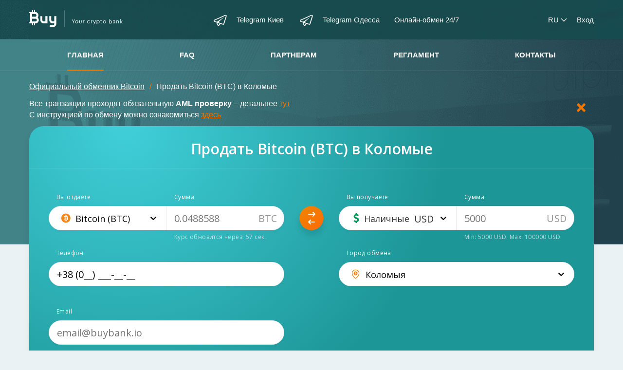

--- FILE ---
content_type: text/html; charset=utf-8
request_url: https://buybank.io/ru/sell-btc-in-kolomyia
body_size: 19720
content:
<!DOCTYPE html><html lang="ru"><head><meta name="viewport" content="width=device-width"/><meta charSet="utf-8"/><link rel="shortcut icon" type="image/x-icon" href="/favicon.ico"/><link rel="alternate" href="https://buybank.ioru/sell-btc-in-kolomyia" hrefLang="ru"/><link rel="alternate" href="https://buybank.ioua/sell-btc-in-kolomyia" hrefLang="ua"/><link rel="alternate" href="https://buybank.ioen/sell-btc-in-kolomyia" hrefLang="en"/><title>Продать Bitcoin (BTC) в Коломые - обменять Биткоин на гривны, доллары в Коломые - обмен криптовалют BUYBank</title><meta name="description" content="BUYBank ➤ Обмен Bitcoin (BTC) на наличные - гривны, доллары ✅ Вывести и обменять Биткоин по хорошему курсу в Коломые ✅ Выгодный курс Bitcoin 🚀 быстрые переводы "/><script>
					(function(w,d,s,l,i){w[l]=w[l]||[];w[l].push({'gtm.start':new Date().getTime(),event:'gtm.js'});var f=d.getElementsByTagName(s)[0],j=d.createElement(s),dl=l!='dataLayer'?'&l='+l:'';j.async=true;j.src='https://www.googletagmanager.com/gtm.js?id='+i+dl;f.parentNode.insertBefore(j,f);})(window,document,'script','dataLayer','GTM-52B94LF');
				</script><meta name="google-site-verification" content="9x5HKUcvvM25TGoyHITVH90a5BoeoF-Yr_UfskdXVa0"/><meta name="next-head-count" content="11"/><link rel="preconnect" href="https://fonts.gstatic.com" crossorigin /><link rel="preload" href="/_next/static/css/b07f6d53086d947d.css" as="style"/><link rel="stylesheet" href="/_next/static/css/b07f6d53086d947d.css" data-n-g=""/><noscript data-n-css=""></noscript><script defer="" nomodule="" src="/_next/static/chunks/polyfills-5cd94c89d3acac5f.js"></script><script src="/_next/static/chunks/webpack-72170b45628a851c.js" defer=""></script><script src="/_next/static/chunks/framework-5f4595e5518b5600.js" defer=""></script><script src="/_next/static/chunks/main-37ce0ed969b140b7.js" defer=""></script><script src="/_next/static/chunks/pages/_app-d09df1f230194e74.js" defer=""></script><script src="/_next/static/chunks/ee8b1517-cdcbfc79865daee9.js" defer=""></script><script src="/_next/static/chunks/257-9b3bd36d22fe902a.js" defer=""></script><script src="/_next/static/chunks/411-430c9275336a4f04.js" defer=""></script><script src="/_next/static/chunks/410-caef6ff541fb13c3.js" defer=""></script><script src="/_next/static/chunks/pages/%5Bslug%5D-1b97374a58eec1fe.js" defer=""></script><script src="/_next/static/xvkoaC_mhWv0crHbGtlJX/_buildManifest.js" defer=""></script><script src="/_next/static/xvkoaC_mhWv0crHbGtlJX/_ssgManifest.js" defer=""></script><script src="/_next/static/xvkoaC_mhWv0crHbGtlJX/_middlewareManifest.js" defer=""></script><style data-href="https://fonts.googleapis.com/css2?family=Open+Sans:ital,wght@0,300;0,400;0,600;0,700;1,300;1,400;1,600;1,700&display=swap">@font-face{font-family:'Open Sans';font-style:italic;font-weight:300;font-stretch:normal;font-display:swap;src:url(https://fonts.gstatic.com/s/opensans/v40/memQYaGs126MiZpBA-UFUIcVXSCEkx2cmqvXlWq8tWZ0Pw86hd0Rk5hkaVQ.woff) format('woff')}@font-face{font-family:'Open Sans';font-style:italic;font-weight:400;font-stretch:normal;font-display:swap;src:url(https://fonts.gstatic.com/s/opensans/v40/memQYaGs126MiZpBA-UFUIcVXSCEkx2cmqvXlWq8tWZ0Pw86hd0Rk8ZkaVQ.woff) format('woff')}@font-face{font-family:'Open Sans';font-style:italic;font-weight:600;font-stretch:normal;font-display:swap;src:url(https://fonts.gstatic.com/s/opensans/v40/memQYaGs126MiZpBA-UFUIcVXSCEkx2cmqvXlWq8tWZ0Pw86hd0RkxhjaVQ.woff) format('woff')}@font-face{font-family:'Open Sans';font-style:italic;font-weight:700;font-stretch:normal;font-display:swap;src:url(https://fonts.gstatic.com/s/opensans/v40/memQYaGs126MiZpBA-UFUIcVXSCEkx2cmqvXlWq8tWZ0Pw86hd0RkyFjaVQ.woff) format('woff')}@font-face{font-family:'Open Sans';font-style:normal;font-weight:300;font-stretch:normal;font-display:swap;src:url(https://fonts.gstatic.com/s/opensans/v40/memSYaGs126MiZpBA-UvWbX2vVnXBbObj2OVZyOOSr4dVJWUgsiH0C4k.woff) format('woff')}@font-face{font-family:'Open Sans';font-style:normal;font-weight:400;font-stretch:normal;font-display:swap;src:url(https://fonts.gstatic.com/s/opensans/v40/memSYaGs126MiZpBA-UvWbX2vVnXBbObj2OVZyOOSr4dVJWUgsjZ0C4k.woff) format('woff')}@font-face{font-family:'Open Sans';font-style:normal;font-weight:600;font-stretch:normal;font-display:swap;src:url(https://fonts.gstatic.com/s/opensans/v40/memSYaGs126MiZpBA-UvWbX2vVnXBbObj2OVZyOOSr4dVJWUgsgH1y4k.woff) format('woff')}@font-face{font-family:'Open Sans';font-style:normal;font-weight:700;font-stretch:normal;font-display:swap;src:url(https://fonts.gstatic.com/s/opensans/v40/memSYaGs126MiZpBA-UvWbX2vVnXBbObj2OVZyOOSr4dVJWUgsg-1y4k.woff) format('woff')}@font-face{font-family:'Open Sans';font-style:italic;font-weight:300;font-stretch:100%;font-display:swap;src:url(https://fonts.gstatic.com/s/opensans/v40/memtYaGs126MiZpBA-UFUIcVXSCEkx2cmqvXlWqWtE6FxZCJgvAQ.woff2) format('woff2');unicode-range:U+0460-052F,U+1C80-1C88,U+20B4,U+2DE0-2DFF,U+A640-A69F,U+FE2E-FE2F}@font-face{font-family:'Open Sans';font-style:italic;font-weight:300;font-stretch:100%;font-display:swap;src:url(https://fonts.gstatic.com/s/opensans/v40/memtYaGs126MiZpBA-UFUIcVXSCEkx2cmqvXlWqWvU6FxZCJgvAQ.woff2) format('woff2');unicode-range:U+0301,U+0400-045F,U+0490-0491,U+04B0-04B1,U+2116}@font-face{font-family:'Open Sans';font-style:italic;font-weight:300;font-stretch:100%;font-display:swap;src:url(https://fonts.gstatic.com/s/opensans/v40/memtYaGs126MiZpBA-UFUIcVXSCEkx2cmqvXlWqWtU6FxZCJgvAQ.woff2) format('woff2');unicode-range:U+1F00-1FFF}@font-face{font-family:'Open Sans';font-style:italic;font-weight:300;font-stretch:100%;font-display:swap;src:url(https://fonts.gstatic.com/s/opensans/v40/memtYaGs126MiZpBA-UFUIcVXSCEkx2cmqvXlWqWuk6FxZCJgvAQ.woff2) format('woff2');unicode-range:U+0370-0377,U+037A-037F,U+0384-038A,U+038C,U+038E-03A1,U+03A3-03FF}@font-face{font-family:'Open Sans';font-style:italic;font-weight:300;font-stretch:100%;font-display:swap;src:url(https://fonts.gstatic.com/s/opensans/v40/memtYaGs126MiZpBA-UFUIcVXSCEkx2cmqvXlWqWu06FxZCJgvAQ.woff2) format('woff2');unicode-range:U+0590-05FF,U+200C-2010,U+20AA,U+25CC,U+FB1D-FB4F}@font-face{font-family:'Open Sans';font-style:italic;font-weight:300;font-stretch:100%;font-display:swap;src:url(https://fonts.gstatic.com/s/opensans/v40/memtYaGs126MiZpBA-UFUIcVXSCEkx2cmqvXlWqWxU6FxZCJgvAQ.woff2) format('woff2');unicode-range:U+0302-0303,U+0305,U+0307-0308,U+0330,U+0391-03A1,U+03A3-03A9,U+03B1-03C9,U+03D1,U+03D5-03D6,U+03F0-03F1,U+03F4-03F5,U+2034-2037,U+2057,U+20D0-20DC,U+20E1,U+20E5-20EF,U+2102,U+210A-210E,U+2110-2112,U+2115,U+2119-211D,U+2124,U+2128,U+212C-212D,U+212F-2131,U+2133-2138,U+213C-2140,U+2145-2149,U+2190,U+2192,U+2194-21AE,U+21B0-21E5,U+21F1-21F2,U+21F4-2211,U+2213-2214,U+2216-22FF,U+2308-230B,U+2310,U+2319,U+231C-2321,U+2336-237A,U+237C,U+2395,U+239B-23B6,U+23D0,U+23DC-23E1,U+2474-2475,U+25AF,U+25B3,U+25B7,U+25BD,U+25C1,U+25CA,U+25CC,U+25FB,U+266D-266F,U+27C0-27FF,U+2900-2AFF,U+2B0E-2B11,U+2B30-2B4C,U+2BFE,U+FF5B,U+FF5D,U+1D400-1D7FF,U+1EE00-1EEFF}@font-face{font-family:'Open Sans';font-style:italic;font-weight:300;font-stretch:100%;font-display:swap;src:url(https://fonts.gstatic.com/s/opensans/v40/memtYaGs126MiZpBA-UFUIcVXSCEkx2cmqvXlWqW106FxZCJgvAQ.woff2) format('woff2');unicode-range:U+0001-000C,U+000E-001F,U+007F-009F,U+20DD-20E0,U+20E2-20E4,U+2150-218F,U+2190,U+2192,U+2194-2199,U+21AF,U+21E6-21F0,U+21F3,U+2218-2219,U+2299,U+22C4-22C6,U+2300-243F,U+2440-244A,U+2460-24FF,U+25A0-27BF,U+2800-28FF,U+2921-2922,U+2981,U+29BF,U+29EB,U+2B00-2BFF,U+4DC0-4DFF,U+FFF9-FFFB,U+10140-1018E,U+10190-1019C,U+101A0,U+101D0-101FD,U+102E0-102FB,U+10E60-10E7E,U+1D2C0-1D2D3,U+1D2E0-1D37F,U+1F000-1F0FF,U+1F100-1F1AD,U+1F1E6-1F1FF,U+1F30D-1F30F,U+1F315,U+1F31C,U+1F31E,U+1F320-1F32C,U+1F336,U+1F378,U+1F37D,U+1F382,U+1F393-1F39F,U+1F3A7-1F3A8,U+1F3AC-1F3AF,U+1F3C2,U+1F3C4-1F3C6,U+1F3CA-1F3CE,U+1F3D4-1F3E0,U+1F3ED,U+1F3F1-1F3F3,U+1F3F5-1F3F7,U+1F408,U+1F415,U+1F41F,U+1F426,U+1F43F,U+1F441-1F442,U+1F444,U+1F446-1F449,U+1F44C-1F44E,U+1F453,U+1F46A,U+1F47D,U+1F4A3,U+1F4B0,U+1F4B3,U+1F4B9,U+1F4BB,U+1F4BF,U+1F4C8-1F4CB,U+1F4D6,U+1F4DA,U+1F4DF,U+1F4E3-1F4E6,U+1F4EA-1F4ED,U+1F4F7,U+1F4F9-1F4FB,U+1F4FD-1F4FE,U+1F503,U+1F507-1F50B,U+1F50D,U+1F512-1F513,U+1F53E-1F54A,U+1F54F-1F5FA,U+1F610,U+1F650-1F67F,U+1F687,U+1F68D,U+1F691,U+1F694,U+1F698,U+1F6AD,U+1F6B2,U+1F6B9-1F6BA,U+1F6BC,U+1F6C6-1F6CF,U+1F6D3-1F6D7,U+1F6E0-1F6EA,U+1F6F0-1F6F3,U+1F6F7-1F6FC,U+1F700-1F7FF,U+1F800-1F80B,U+1F810-1F847,U+1F850-1F859,U+1F860-1F887,U+1F890-1F8AD,U+1F8B0-1F8B1,U+1F900-1F90B,U+1F93B,U+1F946,U+1F984,U+1F996,U+1F9E9,U+1FA00-1FA6F,U+1FA70-1FA7C,U+1FA80-1FA88,U+1FA90-1FABD,U+1FABF-1FAC5,U+1FACE-1FADB,U+1FAE0-1FAE8,U+1FAF0-1FAF8,U+1FB00-1FBFF}@font-face{font-family:'Open Sans';font-style:italic;font-weight:300;font-stretch:100%;font-display:swap;src:url(https://fonts.gstatic.com/s/opensans/v40/memtYaGs126MiZpBA-UFUIcVXSCEkx2cmqvXlWqWtk6FxZCJgvAQ.woff2) format('woff2');unicode-range:U+0102-0103,U+0110-0111,U+0128-0129,U+0168-0169,U+01A0-01A1,U+01AF-01B0,U+0300-0301,U+0303-0304,U+0308-0309,U+0323,U+0329,U+1EA0-1EF9,U+20AB}@font-face{font-family:'Open Sans';font-style:italic;font-weight:300;font-stretch:100%;font-display:swap;src:url(https://fonts.gstatic.com/s/opensans/v40/memtYaGs126MiZpBA-UFUIcVXSCEkx2cmqvXlWqWt06FxZCJgvAQ.woff2) format('woff2');unicode-range:U+0100-02AF,U+0304,U+0308,U+0329,U+1E00-1E9F,U+1EF2-1EFF,U+2020,U+20A0-20AB,U+20AD-20C0,U+2113,U+2C60-2C7F,U+A720-A7FF}@font-face{font-family:'Open Sans';font-style:italic;font-weight:300;font-stretch:100%;font-display:swap;src:url(https://fonts.gstatic.com/s/opensans/v40/memtYaGs126MiZpBA-UFUIcVXSCEkx2cmqvXlWqWuU6FxZCJgg.woff2) format('woff2');unicode-range:U+0000-00FF,U+0131,U+0152-0153,U+02BB-02BC,U+02C6,U+02DA,U+02DC,U+0304,U+0308,U+0329,U+2000-206F,U+2074,U+20AC,U+2122,U+2191,U+2193,U+2212,U+2215,U+FEFF,U+FFFD}@font-face{font-family:'Open Sans';font-style:italic;font-weight:400;font-stretch:100%;font-display:swap;src:url(https://fonts.gstatic.com/s/opensans/v40/memtYaGs126MiZpBA-UFUIcVXSCEkx2cmqvXlWqWtE6FxZCJgvAQ.woff2) format('woff2');unicode-range:U+0460-052F,U+1C80-1C88,U+20B4,U+2DE0-2DFF,U+A640-A69F,U+FE2E-FE2F}@font-face{font-family:'Open Sans';font-style:italic;font-weight:400;font-stretch:100%;font-display:swap;src:url(https://fonts.gstatic.com/s/opensans/v40/memtYaGs126MiZpBA-UFUIcVXSCEkx2cmqvXlWqWvU6FxZCJgvAQ.woff2) format('woff2');unicode-range:U+0301,U+0400-045F,U+0490-0491,U+04B0-04B1,U+2116}@font-face{font-family:'Open Sans';font-style:italic;font-weight:400;font-stretch:100%;font-display:swap;src:url(https://fonts.gstatic.com/s/opensans/v40/memtYaGs126MiZpBA-UFUIcVXSCEkx2cmqvXlWqWtU6FxZCJgvAQ.woff2) format('woff2');unicode-range:U+1F00-1FFF}@font-face{font-family:'Open Sans';font-style:italic;font-weight:400;font-stretch:100%;font-display:swap;src:url(https://fonts.gstatic.com/s/opensans/v40/memtYaGs126MiZpBA-UFUIcVXSCEkx2cmqvXlWqWuk6FxZCJgvAQ.woff2) format('woff2');unicode-range:U+0370-0377,U+037A-037F,U+0384-038A,U+038C,U+038E-03A1,U+03A3-03FF}@font-face{font-family:'Open Sans';font-style:italic;font-weight:400;font-stretch:100%;font-display:swap;src:url(https://fonts.gstatic.com/s/opensans/v40/memtYaGs126MiZpBA-UFUIcVXSCEkx2cmqvXlWqWu06FxZCJgvAQ.woff2) format('woff2');unicode-range:U+0590-05FF,U+200C-2010,U+20AA,U+25CC,U+FB1D-FB4F}@font-face{font-family:'Open Sans';font-style:italic;font-weight:400;font-stretch:100%;font-display:swap;src:url(https://fonts.gstatic.com/s/opensans/v40/memtYaGs126MiZpBA-UFUIcVXSCEkx2cmqvXlWqWxU6FxZCJgvAQ.woff2) format('woff2');unicode-range:U+0302-0303,U+0305,U+0307-0308,U+0330,U+0391-03A1,U+03A3-03A9,U+03B1-03C9,U+03D1,U+03D5-03D6,U+03F0-03F1,U+03F4-03F5,U+2034-2037,U+2057,U+20D0-20DC,U+20E1,U+20E5-20EF,U+2102,U+210A-210E,U+2110-2112,U+2115,U+2119-211D,U+2124,U+2128,U+212C-212D,U+212F-2131,U+2133-2138,U+213C-2140,U+2145-2149,U+2190,U+2192,U+2194-21AE,U+21B0-21E5,U+21F1-21F2,U+21F4-2211,U+2213-2214,U+2216-22FF,U+2308-230B,U+2310,U+2319,U+231C-2321,U+2336-237A,U+237C,U+2395,U+239B-23B6,U+23D0,U+23DC-23E1,U+2474-2475,U+25AF,U+25B3,U+25B7,U+25BD,U+25C1,U+25CA,U+25CC,U+25FB,U+266D-266F,U+27C0-27FF,U+2900-2AFF,U+2B0E-2B11,U+2B30-2B4C,U+2BFE,U+FF5B,U+FF5D,U+1D400-1D7FF,U+1EE00-1EEFF}@font-face{font-family:'Open Sans';font-style:italic;font-weight:400;font-stretch:100%;font-display:swap;src:url(https://fonts.gstatic.com/s/opensans/v40/memtYaGs126MiZpBA-UFUIcVXSCEkx2cmqvXlWqW106FxZCJgvAQ.woff2) format('woff2');unicode-range:U+0001-000C,U+000E-001F,U+007F-009F,U+20DD-20E0,U+20E2-20E4,U+2150-218F,U+2190,U+2192,U+2194-2199,U+21AF,U+21E6-21F0,U+21F3,U+2218-2219,U+2299,U+22C4-22C6,U+2300-243F,U+2440-244A,U+2460-24FF,U+25A0-27BF,U+2800-28FF,U+2921-2922,U+2981,U+29BF,U+29EB,U+2B00-2BFF,U+4DC0-4DFF,U+FFF9-FFFB,U+10140-1018E,U+10190-1019C,U+101A0,U+101D0-101FD,U+102E0-102FB,U+10E60-10E7E,U+1D2C0-1D2D3,U+1D2E0-1D37F,U+1F000-1F0FF,U+1F100-1F1AD,U+1F1E6-1F1FF,U+1F30D-1F30F,U+1F315,U+1F31C,U+1F31E,U+1F320-1F32C,U+1F336,U+1F378,U+1F37D,U+1F382,U+1F393-1F39F,U+1F3A7-1F3A8,U+1F3AC-1F3AF,U+1F3C2,U+1F3C4-1F3C6,U+1F3CA-1F3CE,U+1F3D4-1F3E0,U+1F3ED,U+1F3F1-1F3F3,U+1F3F5-1F3F7,U+1F408,U+1F415,U+1F41F,U+1F426,U+1F43F,U+1F441-1F442,U+1F444,U+1F446-1F449,U+1F44C-1F44E,U+1F453,U+1F46A,U+1F47D,U+1F4A3,U+1F4B0,U+1F4B3,U+1F4B9,U+1F4BB,U+1F4BF,U+1F4C8-1F4CB,U+1F4D6,U+1F4DA,U+1F4DF,U+1F4E3-1F4E6,U+1F4EA-1F4ED,U+1F4F7,U+1F4F9-1F4FB,U+1F4FD-1F4FE,U+1F503,U+1F507-1F50B,U+1F50D,U+1F512-1F513,U+1F53E-1F54A,U+1F54F-1F5FA,U+1F610,U+1F650-1F67F,U+1F687,U+1F68D,U+1F691,U+1F694,U+1F698,U+1F6AD,U+1F6B2,U+1F6B9-1F6BA,U+1F6BC,U+1F6C6-1F6CF,U+1F6D3-1F6D7,U+1F6E0-1F6EA,U+1F6F0-1F6F3,U+1F6F7-1F6FC,U+1F700-1F7FF,U+1F800-1F80B,U+1F810-1F847,U+1F850-1F859,U+1F860-1F887,U+1F890-1F8AD,U+1F8B0-1F8B1,U+1F900-1F90B,U+1F93B,U+1F946,U+1F984,U+1F996,U+1F9E9,U+1FA00-1FA6F,U+1FA70-1FA7C,U+1FA80-1FA88,U+1FA90-1FABD,U+1FABF-1FAC5,U+1FACE-1FADB,U+1FAE0-1FAE8,U+1FAF0-1FAF8,U+1FB00-1FBFF}@font-face{font-family:'Open Sans';font-style:italic;font-weight:400;font-stretch:100%;font-display:swap;src:url(https://fonts.gstatic.com/s/opensans/v40/memtYaGs126MiZpBA-UFUIcVXSCEkx2cmqvXlWqWtk6FxZCJgvAQ.woff2) format('woff2');unicode-range:U+0102-0103,U+0110-0111,U+0128-0129,U+0168-0169,U+01A0-01A1,U+01AF-01B0,U+0300-0301,U+0303-0304,U+0308-0309,U+0323,U+0329,U+1EA0-1EF9,U+20AB}@font-face{font-family:'Open Sans';font-style:italic;font-weight:400;font-stretch:100%;font-display:swap;src:url(https://fonts.gstatic.com/s/opensans/v40/memtYaGs126MiZpBA-UFUIcVXSCEkx2cmqvXlWqWt06FxZCJgvAQ.woff2) format('woff2');unicode-range:U+0100-02AF,U+0304,U+0308,U+0329,U+1E00-1E9F,U+1EF2-1EFF,U+2020,U+20A0-20AB,U+20AD-20C0,U+2113,U+2C60-2C7F,U+A720-A7FF}@font-face{font-family:'Open Sans';font-style:italic;font-weight:400;font-stretch:100%;font-display:swap;src:url(https://fonts.gstatic.com/s/opensans/v40/memtYaGs126MiZpBA-UFUIcVXSCEkx2cmqvXlWqWuU6FxZCJgg.woff2) format('woff2');unicode-range:U+0000-00FF,U+0131,U+0152-0153,U+02BB-02BC,U+02C6,U+02DA,U+02DC,U+0304,U+0308,U+0329,U+2000-206F,U+2074,U+20AC,U+2122,U+2191,U+2193,U+2212,U+2215,U+FEFF,U+FFFD}@font-face{font-family:'Open Sans';font-style:italic;font-weight:600;font-stretch:100%;font-display:swap;src:url(https://fonts.gstatic.com/s/opensans/v40/memtYaGs126MiZpBA-UFUIcVXSCEkx2cmqvXlWqWtE6FxZCJgvAQ.woff2) format('woff2');unicode-range:U+0460-052F,U+1C80-1C88,U+20B4,U+2DE0-2DFF,U+A640-A69F,U+FE2E-FE2F}@font-face{font-family:'Open Sans';font-style:italic;font-weight:600;font-stretch:100%;font-display:swap;src:url(https://fonts.gstatic.com/s/opensans/v40/memtYaGs126MiZpBA-UFUIcVXSCEkx2cmqvXlWqWvU6FxZCJgvAQ.woff2) format('woff2');unicode-range:U+0301,U+0400-045F,U+0490-0491,U+04B0-04B1,U+2116}@font-face{font-family:'Open Sans';font-style:italic;font-weight:600;font-stretch:100%;font-display:swap;src:url(https://fonts.gstatic.com/s/opensans/v40/memtYaGs126MiZpBA-UFUIcVXSCEkx2cmqvXlWqWtU6FxZCJgvAQ.woff2) format('woff2');unicode-range:U+1F00-1FFF}@font-face{font-family:'Open Sans';font-style:italic;font-weight:600;font-stretch:100%;font-display:swap;src:url(https://fonts.gstatic.com/s/opensans/v40/memtYaGs126MiZpBA-UFUIcVXSCEkx2cmqvXlWqWuk6FxZCJgvAQ.woff2) format('woff2');unicode-range:U+0370-0377,U+037A-037F,U+0384-038A,U+038C,U+038E-03A1,U+03A3-03FF}@font-face{font-family:'Open Sans';font-style:italic;font-weight:600;font-stretch:100%;font-display:swap;src:url(https://fonts.gstatic.com/s/opensans/v40/memtYaGs126MiZpBA-UFUIcVXSCEkx2cmqvXlWqWu06FxZCJgvAQ.woff2) format('woff2');unicode-range:U+0590-05FF,U+200C-2010,U+20AA,U+25CC,U+FB1D-FB4F}@font-face{font-family:'Open Sans';font-style:italic;font-weight:600;font-stretch:100%;font-display:swap;src:url(https://fonts.gstatic.com/s/opensans/v40/memtYaGs126MiZpBA-UFUIcVXSCEkx2cmqvXlWqWxU6FxZCJgvAQ.woff2) format('woff2');unicode-range:U+0302-0303,U+0305,U+0307-0308,U+0330,U+0391-03A1,U+03A3-03A9,U+03B1-03C9,U+03D1,U+03D5-03D6,U+03F0-03F1,U+03F4-03F5,U+2034-2037,U+2057,U+20D0-20DC,U+20E1,U+20E5-20EF,U+2102,U+210A-210E,U+2110-2112,U+2115,U+2119-211D,U+2124,U+2128,U+212C-212D,U+212F-2131,U+2133-2138,U+213C-2140,U+2145-2149,U+2190,U+2192,U+2194-21AE,U+21B0-21E5,U+21F1-21F2,U+21F4-2211,U+2213-2214,U+2216-22FF,U+2308-230B,U+2310,U+2319,U+231C-2321,U+2336-237A,U+237C,U+2395,U+239B-23B6,U+23D0,U+23DC-23E1,U+2474-2475,U+25AF,U+25B3,U+25B7,U+25BD,U+25C1,U+25CA,U+25CC,U+25FB,U+266D-266F,U+27C0-27FF,U+2900-2AFF,U+2B0E-2B11,U+2B30-2B4C,U+2BFE,U+FF5B,U+FF5D,U+1D400-1D7FF,U+1EE00-1EEFF}@font-face{font-family:'Open Sans';font-style:italic;font-weight:600;font-stretch:100%;font-display:swap;src:url(https://fonts.gstatic.com/s/opensans/v40/memtYaGs126MiZpBA-UFUIcVXSCEkx2cmqvXlWqW106FxZCJgvAQ.woff2) format('woff2');unicode-range:U+0001-000C,U+000E-001F,U+007F-009F,U+20DD-20E0,U+20E2-20E4,U+2150-218F,U+2190,U+2192,U+2194-2199,U+21AF,U+21E6-21F0,U+21F3,U+2218-2219,U+2299,U+22C4-22C6,U+2300-243F,U+2440-244A,U+2460-24FF,U+25A0-27BF,U+2800-28FF,U+2921-2922,U+2981,U+29BF,U+29EB,U+2B00-2BFF,U+4DC0-4DFF,U+FFF9-FFFB,U+10140-1018E,U+10190-1019C,U+101A0,U+101D0-101FD,U+102E0-102FB,U+10E60-10E7E,U+1D2C0-1D2D3,U+1D2E0-1D37F,U+1F000-1F0FF,U+1F100-1F1AD,U+1F1E6-1F1FF,U+1F30D-1F30F,U+1F315,U+1F31C,U+1F31E,U+1F320-1F32C,U+1F336,U+1F378,U+1F37D,U+1F382,U+1F393-1F39F,U+1F3A7-1F3A8,U+1F3AC-1F3AF,U+1F3C2,U+1F3C4-1F3C6,U+1F3CA-1F3CE,U+1F3D4-1F3E0,U+1F3ED,U+1F3F1-1F3F3,U+1F3F5-1F3F7,U+1F408,U+1F415,U+1F41F,U+1F426,U+1F43F,U+1F441-1F442,U+1F444,U+1F446-1F449,U+1F44C-1F44E,U+1F453,U+1F46A,U+1F47D,U+1F4A3,U+1F4B0,U+1F4B3,U+1F4B9,U+1F4BB,U+1F4BF,U+1F4C8-1F4CB,U+1F4D6,U+1F4DA,U+1F4DF,U+1F4E3-1F4E6,U+1F4EA-1F4ED,U+1F4F7,U+1F4F9-1F4FB,U+1F4FD-1F4FE,U+1F503,U+1F507-1F50B,U+1F50D,U+1F512-1F513,U+1F53E-1F54A,U+1F54F-1F5FA,U+1F610,U+1F650-1F67F,U+1F687,U+1F68D,U+1F691,U+1F694,U+1F698,U+1F6AD,U+1F6B2,U+1F6B9-1F6BA,U+1F6BC,U+1F6C6-1F6CF,U+1F6D3-1F6D7,U+1F6E0-1F6EA,U+1F6F0-1F6F3,U+1F6F7-1F6FC,U+1F700-1F7FF,U+1F800-1F80B,U+1F810-1F847,U+1F850-1F859,U+1F860-1F887,U+1F890-1F8AD,U+1F8B0-1F8B1,U+1F900-1F90B,U+1F93B,U+1F946,U+1F984,U+1F996,U+1F9E9,U+1FA00-1FA6F,U+1FA70-1FA7C,U+1FA80-1FA88,U+1FA90-1FABD,U+1FABF-1FAC5,U+1FACE-1FADB,U+1FAE0-1FAE8,U+1FAF0-1FAF8,U+1FB00-1FBFF}@font-face{font-family:'Open Sans';font-style:italic;font-weight:600;font-stretch:100%;font-display:swap;src:url(https://fonts.gstatic.com/s/opensans/v40/memtYaGs126MiZpBA-UFUIcVXSCEkx2cmqvXlWqWtk6FxZCJgvAQ.woff2) format('woff2');unicode-range:U+0102-0103,U+0110-0111,U+0128-0129,U+0168-0169,U+01A0-01A1,U+01AF-01B0,U+0300-0301,U+0303-0304,U+0308-0309,U+0323,U+0329,U+1EA0-1EF9,U+20AB}@font-face{font-family:'Open Sans';font-style:italic;font-weight:600;font-stretch:100%;font-display:swap;src:url(https://fonts.gstatic.com/s/opensans/v40/memtYaGs126MiZpBA-UFUIcVXSCEkx2cmqvXlWqWt06FxZCJgvAQ.woff2) format('woff2');unicode-range:U+0100-02AF,U+0304,U+0308,U+0329,U+1E00-1E9F,U+1EF2-1EFF,U+2020,U+20A0-20AB,U+20AD-20C0,U+2113,U+2C60-2C7F,U+A720-A7FF}@font-face{font-family:'Open Sans';font-style:italic;font-weight:600;font-stretch:100%;font-display:swap;src:url(https://fonts.gstatic.com/s/opensans/v40/memtYaGs126MiZpBA-UFUIcVXSCEkx2cmqvXlWqWuU6FxZCJgg.woff2) format('woff2');unicode-range:U+0000-00FF,U+0131,U+0152-0153,U+02BB-02BC,U+02C6,U+02DA,U+02DC,U+0304,U+0308,U+0329,U+2000-206F,U+2074,U+20AC,U+2122,U+2191,U+2193,U+2212,U+2215,U+FEFF,U+FFFD}@font-face{font-family:'Open Sans';font-style:italic;font-weight:700;font-stretch:100%;font-display:swap;src:url(https://fonts.gstatic.com/s/opensans/v40/memtYaGs126MiZpBA-UFUIcVXSCEkx2cmqvXlWqWtE6FxZCJgvAQ.woff2) format('woff2');unicode-range:U+0460-052F,U+1C80-1C88,U+20B4,U+2DE0-2DFF,U+A640-A69F,U+FE2E-FE2F}@font-face{font-family:'Open Sans';font-style:italic;font-weight:700;font-stretch:100%;font-display:swap;src:url(https://fonts.gstatic.com/s/opensans/v40/memtYaGs126MiZpBA-UFUIcVXSCEkx2cmqvXlWqWvU6FxZCJgvAQ.woff2) format('woff2');unicode-range:U+0301,U+0400-045F,U+0490-0491,U+04B0-04B1,U+2116}@font-face{font-family:'Open Sans';font-style:italic;font-weight:700;font-stretch:100%;font-display:swap;src:url(https://fonts.gstatic.com/s/opensans/v40/memtYaGs126MiZpBA-UFUIcVXSCEkx2cmqvXlWqWtU6FxZCJgvAQ.woff2) format('woff2');unicode-range:U+1F00-1FFF}@font-face{font-family:'Open Sans';font-style:italic;font-weight:700;font-stretch:100%;font-display:swap;src:url(https://fonts.gstatic.com/s/opensans/v40/memtYaGs126MiZpBA-UFUIcVXSCEkx2cmqvXlWqWuk6FxZCJgvAQ.woff2) format('woff2');unicode-range:U+0370-0377,U+037A-037F,U+0384-038A,U+038C,U+038E-03A1,U+03A3-03FF}@font-face{font-family:'Open Sans';font-style:italic;font-weight:700;font-stretch:100%;font-display:swap;src:url(https://fonts.gstatic.com/s/opensans/v40/memtYaGs126MiZpBA-UFUIcVXSCEkx2cmqvXlWqWu06FxZCJgvAQ.woff2) format('woff2');unicode-range:U+0590-05FF,U+200C-2010,U+20AA,U+25CC,U+FB1D-FB4F}@font-face{font-family:'Open Sans';font-style:italic;font-weight:700;font-stretch:100%;font-display:swap;src:url(https://fonts.gstatic.com/s/opensans/v40/memtYaGs126MiZpBA-UFUIcVXSCEkx2cmqvXlWqWxU6FxZCJgvAQ.woff2) format('woff2');unicode-range:U+0302-0303,U+0305,U+0307-0308,U+0330,U+0391-03A1,U+03A3-03A9,U+03B1-03C9,U+03D1,U+03D5-03D6,U+03F0-03F1,U+03F4-03F5,U+2034-2037,U+2057,U+20D0-20DC,U+20E1,U+20E5-20EF,U+2102,U+210A-210E,U+2110-2112,U+2115,U+2119-211D,U+2124,U+2128,U+212C-212D,U+212F-2131,U+2133-2138,U+213C-2140,U+2145-2149,U+2190,U+2192,U+2194-21AE,U+21B0-21E5,U+21F1-21F2,U+21F4-2211,U+2213-2214,U+2216-22FF,U+2308-230B,U+2310,U+2319,U+231C-2321,U+2336-237A,U+237C,U+2395,U+239B-23B6,U+23D0,U+23DC-23E1,U+2474-2475,U+25AF,U+25B3,U+25B7,U+25BD,U+25C1,U+25CA,U+25CC,U+25FB,U+266D-266F,U+27C0-27FF,U+2900-2AFF,U+2B0E-2B11,U+2B30-2B4C,U+2BFE,U+FF5B,U+FF5D,U+1D400-1D7FF,U+1EE00-1EEFF}@font-face{font-family:'Open Sans';font-style:italic;font-weight:700;font-stretch:100%;font-display:swap;src:url(https://fonts.gstatic.com/s/opensans/v40/memtYaGs126MiZpBA-UFUIcVXSCEkx2cmqvXlWqW106FxZCJgvAQ.woff2) format('woff2');unicode-range:U+0001-000C,U+000E-001F,U+007F-009F,U+20DD-20E0,U+20E2-20E4,U+2150-218F,U+2190,U+2192,U+2194-2199,U+21AF,U+21E6-21F0,U+21F3,U+2218-2219,U+2299,U+22C4-22C6,U+2300-243F,U+2440-244A,U+2460-24FF,U+25A0-27BF,U+2800-28FF,U+2921-2922,U+2981,U+29BF,U+29EB,U+2B00-2BFF,U+4DC0-4DFF,U+FFF9-FFFB,U+10140-1018E,U+10190-1019C,U+101A0,U+101D0-101FD,U+102E0-102FB,U+10E60-10E7E,U+1D2C0-1D2D3,U+1D2E0-1D37F,U+1F000-1F0FF,U+1F100-1F1AD,U+1F1E6-1F1FF,U+1F30D-1F30F,U+1F315,U+1F31C,U+1F31E,U+1F320-1F32C,U+1F336,U+1F378,U+1F37D,U+1F382,U+1F393-1F39F,U+1F3A7-1F3A8,U+1F3AC-1F3AF,U+1F3C2,U+1F3C4-1F3C6,U+1F3CA-1F3CE,U+1F3D4-1F3E0,U+1F3ED,U+1F3F1-1F3F3,U+1F3F5-1F3F7,U+1F408,U+1F415,U+1F41F,U+1F426,U+1F43F,U+1F441-1F442,U+1F444,U+1F446-1F449,U+1F44C-1F44E,U+1F453,U+1F46A,U+1F47D,U+1F4A3,U+1F4B0,U+1F4B3,U+1F4B9,U+1F4BB,U+1F4BF,U+1F4C8-1F4CB,U+1F4D6,U+1F4DA,U+1F4DF,U+1F4E3-1F4E6,U+1F4EA-1F4ED,U+1F4F7,U+1F4F9-1F4FB,U+1F4FD-1F4FE,U+1F503,U+1F507-1F50B,U+1F50D,U+1F512-1F513,U+1F53E-1F54A,U+1F54F-1F5FA,U+1F610,U+1F650-1F67F,U+1F687,U+1F68D,U+1F691,U+1F694,U+1F698,U+1F6AD,U+1F6B2,U+1F6B9-1F6BA,U+1F6BC,U+1F6C6-1F6CF,U+1F6D3-1F6D7,U+1F6E0-1F6EA,U+1F6F0-1F6F3,U+1F6F7-1F6FC,U+1F700-1F7FF,U+1F800-1F80B,U+1F810-1F847,U+1F850-1F859,U+1F860-1F887,U+1F890-1F8AD,U+1F8B0-1F8B1,U+1F900-1F90B,U+1F93B,U+1F946,U+1F984,U+1F996,U+1F9E9,U+1FA00-1FA6F,U+1FA70-1FA7C,U+1FA80-1FA88,U+1FA90-1FABD,U+1FABF-1FAC5,U+1FACE-1FADB,U+1FAE0-1FAE8,U+1FAF0-1FAF8,U+1FB00-1FBFF}@font-face{font-family:'Open Sans';font-style:italic;font-weight:700;font-stretch:100%;font-display:swap;src:url(https://fonts.gstatic.com/s/opensans/v40/memtYaGs126MiZpBA-UFUIcVXSCEkx2cmqvXlWqWtk6FxZCJgvAQ.woff2) format('woff2');unicode-range:U+0102-0103,U+0110-0111,U+0128-0129,U+0168-0169,U+01A0-01A1,U+01AF-01B0,U+0300-0301,U+0303-0304,U+0308-0309,U+0323,U+0329,U+1EA0-1EF9,U+20AB}@font-face{font-family:'Open Sans';font-style:italic;font-weight:700;font-stretch:100%;font-display:swap;src:url(https://fonts.gstatic.com/s/opensans/v40/memtYaGs126MiZpBA-UFUIcVXSCEkx2cmqvXlWqWt06FxZCJgvAQ.woff2) format('woff2');unicode-range:U+0100-02AF,U+0304,U+0308,U+0329,U+1E00-1E9F,U+1EF2-1EFF,U+2020,U+20A0-20AB,U+20AD-20C0,U+2113,U+2C60-2C7F,U+A720-A7FF}@font-face{font-family:'Open Sans';font-style:italic;font-weight:700;font-stretch:100%;font-display:swap;src:url(https://fonts.gstatic.com/s/opensans/v40/memtYaGs126MiZpBA-UFUIcVXSCEkx2cmqvXlWqWuU6FxZCJgg.woff2) format('woff2');unicode-range:U+0000-00FF,U+0131,U+0152-0153,U+02BB-02BC,U+02C6,U+02DA,U+02DC,U+0304,U+0308,U+0329,U+2000-206F,U+2074,U+20AC,U+2122,U+2191,U+2193,U+2212,U+2215,U+FEFF,U+FFFD}@font-face{font-family:'Open Sans';font-style:normal;font-weight:300;font-stretch:100%;font-display:swap;src:url(https://fonts.gstatic.com/s/opensans/v40/memvYaGs126MiZpBA-UvWbX2vVnXBbObj2OVTSKmu0SC55K5gw.woff2) format('woff2');unicode-range:U+0460-052F,U+1C80-1C88,U+20B4,U+2DE0-2DFF,U+A640-A69F,U+FE2E-FE2F}@font-face{font-family:'Open Sans';font-style:normal;font-weight:300;font-stretch:100%;font-display:swap;src:url(https://fonts.gstatic.com/s/opensans/v40/memvYaGs126MiZpBA-UvWbX2vVnXBbObj2OVTSumu0SC55K5gw.woff2) format('woff2');unicode-range:U+0301,U+0400-045F,U+0490-0491,U+04B0-04B1,U+2116}@font-face{font-family:'Open Sans';font-style:normal;font-weight:300;font-stretch:100%;font-display:swap;src:url(https://fonts.gstatic.com/s/opensans/v40/memvYaGs126MiZpBA-UvWbX2vVnXBbObj2OVTSOmu0SC55K5gw.woff2) format('woff2');unicode-range:U+1F00-1FFF}@font-face{font-family:'Open Sans';font-style:normal;font-weight:300;font-stretch:100%;font-display:swap;src:url(https://fonts.gstatic.com/s/opensans/v40/memvYaGs126MiZpBA-UvWbX2vVnXBbObj2OVTSymu0SC55K5gw.woff2) format('woff2');unicode-range:U+0370-0377,U+037A-037F,U+0384-038A,U+038C,U+038E-03A1,U+03A3-03FF}@font-face{font-family:'Open Sans';font-style:normal;font-weight:300;font-stretch:100%;font-display:swap;src:url(https://fonts.gstatic.com/s/opensans/v40/memvYaGs126MiZpBA-UvWbX2vVnXBbObj2OVTS2mu0SC55K5gw.woff2) format('woff2');unicode-range:U+0590-05FF,U+200C-2010,U+20AA,U+25CC,U+FB1D-FB4F}@font-face{font-family:'Open Sans';font-style:normal;font-weight:300;font-stretch:100%;font-display:swap;src:url(https://fonts.gstatic.com/s/opensans/v40/memvYaGs126MiZpBA-UvWbX2vVnXBbObj2OVTVOmu0SC55K5gw.woff2) format('woff2');unicode-range:U+0302-0303,U+0305,U+0307-0308,U+0330,U+0391-03A1,U+03A3-03A9,U+03B1-03C9,U+03D1,U+03D5-03D6,U+03F0-03F1,U+03F4-03F5,U+2034-2037,U+2057,U+20D0-20DC,U+20E1,U+20E5-20EF,U+2102,U+210A-210E,U+2110-2112,U+2115,U+2119-211D,U+2124,U+2128,U+212C-212D,U+212F-2131,U+2133-2138,U+213C-2140,U+2145-2149,U+2190,U+2192,U+2194-21AE,U+21B0-21E5,U+21F1-21F2,U+21F4-2211,U+2213-2214,U+2216-22FF,U+2308-230B,U+2310,U+2319,U+231C-2321,U+2336-237A,U+237C,U+2395,U+239B-23B6,U+23D0,U+23DC-23E1,U+2474-2475,U+25AF,U+25B3,U+25B7,U+25BD,U+25C1,U+25CA,U+25CC,U+25FB,U+266D-266F,U+27C0-27FF,U+2900-2AFF,U+2B0E-2B11,U+2B30-2B4C,U+2BFE,U+FF5B,U+FF5D,U+1D400-1D7FF,U+1EE00-1EEFF}@font-face{font-family:'Open Sans';font-style:normal;font-weight:300;font-stretch:100%;font-display:swap;src:url(https://fonts.gstatic.com/s/opensans/v40/memvYaGs126MiZpBA-UvWbX2vVnXBbObj2OVTUGmu0SC55K5gw.woff2) format('woff2');unicode-range:U+0001-000C,U+000E-001F,U+007F-009F,U+20DD-20E0,U+20E2-20E4,U+2150-218F,U+2190,U+2192,U+2194-2199,U+21AF,U+21E6-21F0,U+21F3,U+2218-2219,U+2299,U+22C4-22C6,U+2300-243F,U+2440-244A,U+2460-24FF,U+25A0-27BF,U+2800-28FF,U+2921-2922,U+2981,U+29BF,U+29EB,U+2B00-2BFF,U+4DC0-4DFF,U+FFF9-FFFB,U+10140-1018E,U+10190-1019C,U+101A0,U+101D0-101FD,U+102E0-102FB,U+10E60-10E7E,U+1D2C0-1D2D3,U+1D2E0-1D37F,U+1F000-1F0FF,U+1F100-1F1AD,U+1F1E6-1F1FF,U+1F30D-1F30F,U+1F315,U+1F31C,U+1F31E,U+1F320-1F32C,U+1F336,U+1F378,U+1F37D,U+1F382,U+1F393-1F39F,U+1F3A7-1F3A8,U+1F3AC-1F3AF,U+1F3C2,U+1F3C4-1F3C6,U+1F3CA-1F3CE,U+1F3D4-1F3E0,U+1F3ED,U+1F3F1-1F3F3,U+1F3F5-1F3F7,U+1F408,U+1F415,U+1F41F,U+1F426,U+1F43F,U+1F441-1F442,U+1F444,U+1F446-1F449,U+1F44C-1F44E,U+1F453,U+1F46A,U+1F47D,U+1F4A3,U+1F4B0,U+1F4B3,U+1F4B9,U+1F4BB,U+1F4BF,U+1F4C8-1F4CB,U+1F4D6,U+1F4DA,U+1F4DF,U+1F4E3-1F4E6,U+1F4EA-1F4ED,U+1F4F7,U+1F4F9-1F4FB,U+1F4FD-1F4FE,U+1F503,U+1F507-1F50B,U+1F50D,U+1F512-1F513,U+1F53E-1F54A,U+1F54F-1F5FA,U+1F610,U+1F650-1F67F,U+1F687,U+1F68D,U+1F691,U+1F694,U+1F698,U+1F6AD,U+1F6B2,U+1F6B9-1F6BA,U+1F6BC,U+1F6C6-1F6CF,U+1F6D3-1F6D7,U+1F6E0-1F6EA,U+1F6F0-1F6F3,U+1F6F7-1F6FC,U+1F700-1F7FF,U+1F800-1F80B,U+1F810-1F847,U+1F850-1F859,U+1F860-1F887,U+1F890-1F8AD,U+1F8B0-1F8B1,U+1F900-1F90B,U+1F93B,U+1F946,U+1F984,U+1F996,U+1F9E9,U+1FA00-1FA6F,U+1FA70-1FA7C,U+1FA80-1FA88,U+1FA90-1FABD,U+1FABF-1FAC5,U+1FACE-1FADB,U+1FAE0-1FAE8,U+1FAF0-1FAF8,U+1FB00-1FBFF}@font-face{font-family:'Open Sans';font-style:normal;font-weight:300;font-stretch:100%;font-display:swap;src:url(https://fonts.gstatic.com/s/opensans/v40/memvYaGs126MiZpBA-UvWbX2vVnXBbObj2OVTSCmu0SC55K5gw.woff2) format('woff2');unicode-range:U+0102-0103,U+0110-0111,U+0128-0129,U+0168-0169,U+01A0-01A1,U+01AF-01B0,U+0300-0301,U+0303-0304,U+0308-0309,U+0323,U+0329,U+1EA0-1EF9,U+20AB}@font-face{font-family:'Open Sans';font-style:normal;font-weight:300;font-stretch:100%;font-display:swap;src:url(https://fonts.gstatic.com/s/opensans/v40/memvYaGs126MiZpBA-UvWbX2vVnXBbObj2OVTSGmu0SC55K5gw.woff2) format('woff2');unicode-range:U+0100-02AF,U+0304,U+0308,U+0329,U+1E00-1E9F,U+1EF2-1EFF,U+2020,U+20A0-20AB,U+20AD-20C0,U+2113,U+2C60-2C7F,U+A720-A7FF}@font-face{font-family:'Open Sans';font-style:normal;font-weight:300;font-stretch:100%;font-display:swap;src:url(https://fonts.gstatic.com/s/opensans/v40/memvYaGs126MiZpBA-UvWbX2vVnXBbObj2OVTS-mu0SC55I.woff2) format('woff2');unicode-range:U+0000-00FF,U+0131,U+0152-0153,U+02BB-02BC,U+02C6,U+02DA,U+02DC,U+0304,U+0308,U+0329,U+2000-206F,U+2074,U+20AC,U+2122,U+2191,U+2193,U+2212,U+2215,U+FEFF,U+FFFD}@font-face{font-family:'Open Sans';font-style:normal;font-weight:400;font-stretch:100%;font-display:swap;src:url(https://fonts.gstatic.com/s/opensans/v40/memvYaGs126MiZpBA-UvWbX2vVnXBbObj2OVTSKmu0SC55K5gw.woff2) format('woff2');unicode-range:U+0460-052F,U+1C80-1C88,U+20B4,U+2DE0-2DFF,U+A640-A69F,U+FE2E-FE2F}@font-face{font-family:'Open Sans';font-style:normal;font-weight:400;font-stretch:100%;font-display:swap;src:url(https://fonts.gstatic.com/s/opensans/v40/memvYaGs126MiZpBA-UvWbX2vVnXBbObj2OVTSumu0SC55K5gw.woff2) format('woff2');unicode-range:U+0301,U+0400-045F,U+0490-0491,U+04B0-04B1,U+2116}@font-face{font-family:'Open Sans';font-style:normal;font-weight:400;font-stretch:100%;font-display:swap;src:url(https://fonts.gstatic.com/s/opensans/v40/memvYaGs126MiZpBA-UvWbX2vVnXBbObj2OVTSOmu0SC55K5gw.woff2) format('woff2');unicode-range:U+1F00-1FFF}@font-face{font-family:'Open Sans';font-style:normal;font-weight:400;font-stretch:100%;font-display:swap;src:url(https://fonts.gstatic.com/s/opensans/v40/memvYaGs126MiZpBA-UvWbX2vVnXBbObj2OVTSymu0SC55K5gw.woff2) format('woff2');unicode-range:U+0370-0377,U+037A-037F,U+0384-038A,U+038C,U+038E-03A1,U+03A3-03FF}@font-face{font-family:'Open Sans';font-style:normal;font-weight:400;font-stretch:100%;font-display:swap;src:url(https://fonts.gstatic.com/s/opensans/v40/memvYaGs126MiZpBA-UvWbX2vVnXBbObj2OVTS2mu0SC55K5gw.woff2) format('woff2');unicode-range:U+0590-05FF,U+200C-2010,U+20AA,U+25CC,U+FB1D-FB4F}@font-face{font-family:'Open Sans';font-style:normal;font-weight:400;font-stretch:100%;font-display:swap;src:url(https://fonts.gstatic.com/s/opensans/v40/memvYaGs126MiZpBA-UvWbX2vVnXBbObj2OVTVOmu0SC55K5gw.woff2) format('woff2');unicode-range:U+0302-0303,U+0305,U+0307-0308,U+0330,U+0391-03A1,U+03A3-03A9,U+03B1-03C9,U+03D1,U+03D5-03D6,U+03F0-03F1,U+03F4-03F5,U+2034-2037,U+2057,U+20D0-20DC,U+20E1,U+20E5-20EF,U+2102,U+210A-210E,U+2110-2112,U+2115,U+2119-211D,U+2124,U+2128,U+212C-212D,U+212F-2131,U+2133-2138,U+213C-2140,U+2145-2149,U+2190,U+2192,U+2194-21AE,U+21B0-21E5,U+21F1-21F2,U+21F4-2211,U+2213-2214,U+2216-22FF,U+2308-230B,U+2310,U+2319,U+231C-2321,U+2336-237A,U+237C,U+2395,U+239B-23B6,U+23D0,U+23DC-23E1,U+2474-2475,U+25AF,U+25B3,U+25B7,U+25BD,U+25C1,U+25CA,U+25CC,U+25FB,U+266D-266F,U+27C0-27FF,U+2900-2AFF,U+2B0E-2B11,U+2B30-2B4C,U+2BFE,U+FF5B,U+FF5D,U+1D400-1D7FF,U+1EE00-1EEFF}@font-face{font-family:'Open Sans';font-style:normal;font-weight:400;font-stretch:100%;font-display:swap;src:url(https://fonts.gstatic.com/s/opensans/v40/memvYaGs126MiZpBA-UvWbX2vVnXBbObj2OVTUGmu0SC55K5gw.woff2) format('woff2');unicode-range:U+0001-000C,U+000E-001F,U+007F-009F,U+20DD-20E0,U+20E2-20E4,U+2150-218F,U+2190,U+2192,U+2194-2199,U+21AF,U+21E6-21F0,U+21F3,U+2218-2219,U+2299,U+22C4-22C6,U+2300-243F,U+2440-244A,U+2460-24FF,U+25A0-27BF,U+2800-28FF,U+2921-2922,U+2981,U+29BF,U+29EB,U+2B00-2BFF,U+4DC0-4DFF,U+FFF9-FFFB,U+10140-1018E,U+10190-1019C,U+101A0,U+101D0-101FD,U+102E0-102FB,U+10E60-10E7E,U+1D2C0-1D2D3,U+1D2E0-1D37F,U+1F000-1F0FF,U+1F100-1F1AD,U+1F1E6-1F1FF,U+1F30D-1F30F,U+1F315,U+1F31C,U+1F31E,U+1F320-1F32C,U+1F336,U+1F378,U+1F37D,U+1F382,U+1F393-1F39F,U+1F3A7-1F3A8,U+1F3AC-1F3AF,U+1F3C2,U+1F3C4-1F3C6,U+1F3CA-1F3CE,U+1F3D4-1F3E0,U+1F3ED,U+1F3F1-1F3F3,U+1F3F5-1F3F7,U+1F408,U+1F415,U+1F41F,U+1F426,U+1F43F,U+1F441-1F442,U+1F444,U+1F446-1F449,U+1F44C-1F44E,U+1F453,U+1F46A,U+1F47D,U+1F4A3,U+1F4B0,U+1F4B3,U+1F4B9,U+1F4BB,U+1F4BF,U+1F4C8-1F4CB,U+1F4D6,U+1F4DA,U+1F4DF,U+1F4E3-1F4E6,U+1F4EA-1F4ED,U+1F4F7,U+1F4F9-1F4FB,U+1F4FD-1F4FE,U+1F503,U+1F507-1F50B,U+1F50D,U+1F512-1F513,U+1F53E-1F54A,U+1F54F-1F5FA,U+1F610,U+1F650-1F67F,U+1F687,U+1F68D,U+1F691,U+1F694,U+1F698,U+1F6AD,U+1F6B2,U+1F6B9-1F6BA,U+1F6BC,U+1F6C6-1F6CF,U+1F6D3-1F6D7,U+1F6E0-1F6EA,U+1F6F0-1F6F3,U+1F6F7-1F6FC,U+1F700-1F7FF,U+1F800-1F80B,U+1F810-1F847,U+1F850-1F859,U+1F860-1F887,U+1F890-1F8AD,U+1F8B0-1F8B1,U+1F900-1F90B,U+1F93B,U+1F946,U+1F984,U+1F996,U+1F9E9,U+1FA00-1FA6F,U+1FA70-1FA7C,U+1FA80-1FA88,U+1FA90-1FABD,U+1FABF-1FAC5,U+1FACE-1FADB,U+1FAE0-1FAE8,U+1FAF0-1FAF8,U+1FB00-1FBFF}@font-face{font-family:'Open Sans';font-style:normal;font-weight:400;font-stretch:100%;font-display:swap;src:url(https://fonts.gstatic.com/s/opensans/v40/memvYaGs126MiZpBA-UvWbX2vVnXBbObj2OVTSCmu0SC55K5gw.woff2) format('woff2');unicode-range:U+0102-0103,U+0110-0111,U+0128-0129,U+0168-0169,U+01A0-01A1,U+01AF-01B0,U+0300-0301,U+0303-0304,U+0308-0309,U+0323,U+0329,U+1EA0-1EF9,U+20AB}@font-face{font-family:'Open Sans';font-style:normal;font-weight:400;font-stretch:100%;font-display:swap;src:url(https://fonts.gstatic.com/s/opensans/v40/memvYaGs126MiZpBA-UvWbX2vVnXBbObj2OVTSGmu0SC55K5gw.woff2) format('woff2');unicode-range:U+0100-02AF,U+0304,U+0308,U+0329,U+1E00-1E9F,U+1EF2-1EFF,U+2020,U+20A0-20AB,U+20AD-20C0,U+2113,U+2C60-2C7F,U+A720-A7FF}@font-face{font-family:'Open Sans';font-style:normal;font-weight:400;font-stretch:100%;font-display:swap;src:url(https://fonts.gstatic.com/s/opensans/v40/memvYaGs126MiZpBA-UvWbX2vVnXBbObj2OVTS-mu0SC55I.woff2) format('woff2');unicode-range:U+0000-00FF,U+0131,U+0152-0153,U+02BB-02BC,U+02C6,U+02DA,U+02DC,U+0304,U+0308,U+0329,U+2000-206F,U+2074,U+20AC,U+2122,U+2191,U+2193,U+2212,U+2215,U+FEFF,U+FFFD}@font-face{font-family:'Open Sans';font-style:normal;font-weight:600;font-stretch:100%;font-display:swap;src:url(https://fonts.gstatic.com/s/opensans/v40/memvYaGs126MiZpBA-UvWbX2vVnXBbObj2OVTSKmu0SC55K5gw.woff2) format('woff2');unicode-range:U+0460-052F,U+1C80-1C88,U+20B4,U+2DE0-2DFF,U+A640-A69F,U+FE2E-FE2F}@font-face{font-family:'Open Sans';font-style:normal;font-weight:600;font-stretch:100%;font-display:swap;src:url(https://fonts.gstatic.com/s/opensans/v40/memvYaGs126MiZpBA-UvWbX2vVnXBbObj2OVTSumu0SC55K5gw.woff2) format('woff2');unicode-range:U+0301,U+0400-045F,U+0490-0491,U+04B0-04B1,U+2116}@font-face{font-family:'Open Sans';font-style:normal;font-weight:600;font-stretch:100%;font-display:swap;src:url(https://fonts.gstatic.com/s/opensans/v40/memvYaGs126MiZpBA-UvWbX2vVnXBbObj2OVTSOmu0SC55K5gw.woff2) format('woff2');unicode-range:U+1F00-1FFF}@font-face{font-family:'Open Sans';font-style:normal;font-weight:600;font-stretch:100%;font-display:swap;src:url(https://fonts.gstatic.com/s/opensans/v40/memvYaGs126MiZpBA-UvWbX2vVnXBbObj2OVTSymu0SC55K5gw.woff2) format('woff2');unicode-range:U+0370-0377,U+037A-037F,U+0384-038A,U+038C,U+038E-03A1,U+03A3-03FF}@font-face{font-family:'Open Sans';font-style:normal;font-weight:600;font-stretch:100%;font-display:swap;src:url(https://fonts.gstatic.com/s/opensans/v40/memvYaGs126MiZpBA-UvWbX2vVnXBbObj2OVTS2mu0SC55K5gw.woff2) format('woff2');unicode-range:U+0590-05FF,U+200C-2010,U+20AA,U+25CC,U+FB1D-FB4F}@font-face{font-family:'Open Sans';font-style:normal;font-weight:600;font-stretch:100%;font-display:swap;src:url(https://fonts.gstatic.com/s/opensans/v40/memvYaGs126MiZpBA-UvWbX2vVnXBbObj2OVTVOmu0SC55K5gw.woff2) format('woff2');unicode-range:U+0302-0303,U+0305,U+0307-0308,U+0330,U+0391-03A1,U+03A3-03A9,U+03B1-03C9,U+03D1,U+03D5-03D6,U+03F0-03F1,U+03F4-03F5,U+2034-2037,U+2057,U+20D0-20DC,U+20E1,U+20E5-20EF,U+2102,U+210A-210E,U+2110-2112,U+2115,U+2119-211D,U+2124,U+2128,U+212C-212D,U+212F-2131,U+2133-2138,U+213C-2140,U+2145-2149,U+2190,U+2192,U+2194-21AE,U+21B0-21E5,U+21F1-21F2,U+21F4-2211,U+2213-2214,U+2216-22FF,U+2308-230B,U+2310,U+2319,U+231C-2321,U+2336-237A,U+237C,U+2395,U+239B-23B6,U+23D0,U+23DC-23E1,U+2474-2475,U+25AF,U+25B3,U+25B7,U+25BD,U+25C1,U+25CA,U+25CC,U+25FB,U+266D-266F,U+27C0-27FF,U+2900-2AFF,U+2B0E-2B11,U+2B30-2B4C,U+2BFE,U+FF5B,U+FF5D,U+1D400-1D7FF,U+1EE00-1EEFF}@font-face{font-family:'Open Sans';font-style:normal;font-weight:600;font-stretch:100%;font-display:swap;src:url(https://fonts.gstatic.com/s/opensans/v40/memvYaGs126MiZpBA-UvWbX2vVnXBbObj2OVTUGmu0SC55K5gw.woff2) format('woff2');unicode-range:U+0001-000C,U+000E-001F,U+007F-009F,U+20DD-20E0,U+20E2-20E4,U+2150-218F,U+2190,U+2192,U+2194-2199,U+21AF,U+21E6-21F0,U+21F3,U+2218-2219,U+2299,U+22C4-22C6,U+2300-243F,U+2440-244A,U+2460-24FF,U+25A0-27BF,U+2800-28FF,U+2921-2922,U+2981,U+29BF,U+29EB,U+2B00-2BFF,U+4DC0-4DFF,U+FFF9-FFFB,U+10140-1018E,U+10190-1019C,U+101A0,U+101D0-101FD,U+102E0-102FB,U+10E60-10E7E,U+1D2C0-1D2D3,U+1D2E0-1D37F,U+1F000-1F0FF,U+1F100-1F1AD,U+1F1E6-1F1FF,U+1F30D-1F30F,U+1F315,U+1F31C,U+1F31E,U+1F320-1F32C,U+1F336,U+1F378,U+1F37D,U+1F382,U+1F393-1F39F,U+1F3A7-1F3A8,U+1F3AC-1F3AF,U+1F3C2,U+1F3C4-1F3C6,U+1F3CA-1F3CE,U+1F3D4-1F3E0,U+1F3ED,U+1F3F1-1F3F3,U+1F3F5-1F3F7,U+1F408,U+1F415,U+1F41F,U+1F426,U+1F43F,U+1F441-1F442,U+1F444,U+1F446-1F449,U+1F44C-1F44E,U+1F453,U+1F46A,U+1F47D,U+1F4A3,U+1F4B0,U+1F4B3,U+1F4B9,U+1F4BB,U+1F4BF,U+1F4C8-1F4CB,U+1F4D6,U+1F4DA,U+1F4DF,U+1F4E3-1F4E6,U+1F4EA-1F4ED,U+1F4F7,U+1F4F9-1F4FB,U+1F4FD-1F4FE,U+1F503,U+1F507-1F50B,U+1F50D,U+1F512-1F513,U+1F53E-1F54A,U+1F54F-1F5FA,U+1F610,U+1F650-1F67F,U+1F687,U+1F68D,U+1F691,U+1F694,U+1F698,U+1F6AD,U+1F6B2,U+1F6B9-1F6BA,U+1F6BC,U+1F6C6-1F6CF,U+1F6D3-1F6D7,U+1F6E0-1F6EA,U+1F6F0-1F6F3,U+1F6F7-1F6FC,U+1F700-1F7FF,U+1F800-1F80B,U+1F810-1F847,U+1F850-1F859,U+1F860-1F887,U+1F890-1F8AD,U+1F8B0-1F8B1,U+1F900-1F90B,U+1F93B,U+1F946,U+1F984,U+1F996,U+1F9E9,U+1FA00-1FA6F,U+1FA70-1FA7C,U+1FA80-1FA88,U+1FA90-1FABD,U+1FABF-1FAC5,U+1FACE-1FADB,U+1FAE0-1FAE8,U+1FAF0-1FAF8,U+1FB00-1FBFF}@font-face{font-family:'Open Sans';font-style:normal;font-weight:600;font-stretch:100%;font-display:swap;src:url(https://fonts.gstatic.com/s/opensans/v40/memvYaGs126MiZpBA-UvWbX2vVnXBbObj2OVTSCmu0SC55K5gw.woff2) format('woff2');unicode-range:U+0102-0103,U+0110-0111,U+0128-0129,U+0168-0169,U+01A0-01A1,U+01AF-01B0,U+0300-0301,U+0303-0304,U+0308-0309,U+0323,U+0329,U+1EA0-1EF9,U+20AB}@font-face{font-family:'Open Sans';font-style:normal;font-weight:600;font-stretch:100%;font-display:swap;src:url(https://fonts.gstatic.com/s/opensans/v40/memvYaGs126MiZpBA-UvWbX2vVnXBbObj2OVTSGmu0SC55K5gw.woff2) format('woff2');unicode-range:U+0100-02AF,U+0304,U+0308,U+0329,U+1E00-1E9F,U+1EF2-1EFF,U+2020,U+20A0-20AB,U+20AD-20C0,U+2113,U+2C60-2C7F,U+A720-A7FF}@font-face{font-family:'Open Sans';font-style:normal;font-weight:600;font-stretch:100%;font-display:swap;src:url(https://fonts.gstatic.com/s/opensans/v40/memvYaGs126MiZpBA-UvWbX2vVnXBbObj2OVTS-mu0SC55I.woff2) format('woff2');unicode-range:U+0000-00FF,U+0131,U+0152-0153,U+02BB-02BC,U+02C6,U+02DA,U+02DC,U+0304,U+0308,U+0329,U+2000-206F,U+2074,U+20AC,U+2122,U+2191,U+2193,U+2212,U+2215,U+FEFF,U+FFFD}@font-face{font-family:'Open Sans';font-style:normal;font-weight:700;font-stretch:100%;font-display:swap;src:url(https://fonts.gstatic.com/s/opensans/v40/memvYaGs126MiZpBA-UvWbX2vVnXBbObj2OVTSKmu0SC55K5gw.woff2) format('woff2');unicode-range:U+0460-052F,U+1C80-1C88,U+20B4,U+2DE0-2DFF,U+A640-A69F,U+FE2E-FE2F}@font-face{font-family:'Open Sans';font-style:normal;font-weight:700;font-stretch:100%;font-display:swap;src:url(https://fonts.gstatic.com/s/opensans/v40/memvYaGs126MiZpBA-UvWbX2vVnXBbObj2OVTSumu0SC55K5gw.woff2) format('woff2');unicode-range:U+0301,U+0400-045F,U+0490-0491,U+04B0-04B1,U+2116}@font-face{font-family:'Open Sans';font-style:normal;font-weight:700;font-stretch:100%;font-display:swap;src:url(https://fonts.gstatic.com/s/opensans/v40/memvYaGs126MiZpBA-UvWbX2vVnXBbObj2OVTSOmu0SC55K5gw.woff2) format('woff2');unicode-range:U+1F00-1FFF}@font-face{font-family:'Open Sans';font-style:normal;font-weight:700;font-stretch:100%;font-display:swap;src:url(https://fonts.gstatic.com/s/opensans/v40/memvYaGs126MiZpBA-UvWbX2vVnXBbObj2OVTSymu0SC55K5gw.woff2) format('woff2');unicode-range:U+0370-0377,U+037A-037F,U+0384-038A,U+038C,U+038E-03A1,U+03A3-03FF}@font-face{font-family:'Open Sans';font-style:normal;font-weight:700;font-stretch:100%;font-display:swap;src:url(https://fonts.gstatic.com/s/opensans/v40/memvYaGs126MiZpBA-UvWbX2vVnXBbObj2OVTS2mu0SC55K5gw.woff2) format('woff2');unicode-range:U+0590-05FF,U+200C-2010,U+20AA,U+25CC,U+FB1D-FB4F}@font-face{font-family:'Open Sans';font-style:normal;font-weight:700;font-stretch:100%;font-display:swap;src:url(https://fonts.gstatic.com/s/opensans/v40/memvYaGs126MiZpBA-UvWbX2vVnXBbObj2OVTVOmu0SC55K5gw.woff2) format('woff2');unicode-range:U+0302-0303,U+0305,U+0307-0308,U+0330,U+0391-03A1,U+03A3-03A9,U+03B1-03C9,U+03D1,U+03D5-03D6,U+03F0-03F1,U+03F4-03F5,U+2034-2037,U+2057,U+20D0-20DC,U+20E1,U+20E5-20EF,U+2102,U+210A-210E,U+2110-2112,U+2115,U+2119-211D,U+2124,U+2128,U+212C-212D,U+212F-2131,U+2133-2138,U+213C-2140,U+2145-2149,U+2190,U+2192,U+2194-21AE,U+21B0-21E5,U+21F1-21F2,U+21F4-2211,U+2213-2214,U+2216-22FF,U+2308-230B,U+2310,U+2319,U+231C-2321,U+2336-237A,U+237C,U+2395,U+239B-23B6,U+23D0,U+23DC-23E1,U+2474-2475,U+25AF,U+25B3,U+25B7,U+25BD,U+25C1,U+25CA,U+25CC,U+25FB,U+266D-266F,U+27C0-27FF,U+2900-2AFF,U+2B0E-2B11,U+2B30-2B4C,U+2BFE,U+FF5B,U+FF5D,U+1D400-1D7FF,U+1EE00-1EEFF}@font-face{font-family:'Open Sans';font-style:normal;font-weight:700;font-stretch:100%;font-display:swap;src:url(https://fonts.gstatic.com/s/opensans/v40/memvYaGs126MiZpBA-UvWbX2vVnXBbObj2OVTUGmu0SC55K5gw.woff2) format('woff2');unicode-range:U+0001-000C,U+000E-001F,U+007F-009F,U+20DD-20E0,U+20E2-20E4,U+2150-218F,U+2190,U+2192,U+2194-2199,U+21AF,U+21E6-21F0,U+21F3,U+2218-2219,U+2299,U+22C4-22C6,U+2300-243F,U+2440-244A,U+2460-24FF,U+25A0-27BF,U+2800-28FF,U+2921-2922,U+2981,U+29BF,U+29EB,U+2B00-2BFF,U+4DC0-4DFF,U+FFF9-FFFB,U+10140-1018E,U+10190-1019C,U+101A0,U+101D0-101FD,U+102E0-102FB,U+10E60-10E7E,U+1D2C0-1D2D3,U+1D2E0-1D37F,U+1F000-1F0FF,U+1F100-1F1AD,U+1F1E6-1F1FF,U+1F30D-1F30F,U+1F315,U+1F31C,U+1F31E,U+1F320-1F32C,U+1F336,U+1F378,U+1F37D,U+1F382,U+1F393-1F39F,U+1F3A7-1F3A8,U+1F3AC-1F3AF,U+1F3C2,U+1F3C4-1F3C6,U+1F3CA-1F3CE,U+1F3D4-1F3E0,U+1F3ED,U+1F3F1-1F3F3,U+1F3F5-1F3F7,U+1F408,U+1F415,U+1F41F,U+1F426,U+1F43F,U+1F441-1F442,U+1F444,U+1F446-1F449,U+1F44C-1F44E,U+1F453,U+1F46A,U+1F47D,U+1F4A3,U+1F4B0,U+1F4B3,U+1F4B9,U+1F4BB,U+1F4BF,U+1F4C8-1F4CB,U+1F4D6,U+1F4DA,U+1F4DF,U+1F4E3-1F4E6,U+1F4EA-1F4ED,U+1F4F7,U+1F4F9-1F4FB,U+1F4FD-1F4FE,U+1F503,U+1F507-1F50B,U+1F50D,U+1F512-1F513,U+1F53E-1F54A,U+1F54F-1F5FA,U+1F610,U+1F650-1F67F,U+1F687,U+1F68D,U+1F691,U+1F694,U+1F698,U+1F6AD,U+1F6B2,U+1F6B9-1F6BA,U+1F6BC,U+1F6C6-1F6CF,U+1F6D3-1F6D7,U+1F6E0-1F6EA,U+1F6F0-1F6F3,U+1F6F7-1F6FC,U+1F700-1F7FF,U+1F800-1F80B,U+1F810-1F847,U+1F850-1F859,U+1F860-1F887,U+1F890-1F8AD,U+1F8B0-1F8B1,U+1F900-1F90B,U+1F93B,U+1F946,U+1F984,U+1F996,U+1F9E9,U+1FA00-1FA6F,U+1FA70-1FA7C,U+1FA80-1FA88,U+1FA90-1FABD,U+1FABF-1FAC5,U+1FACE-1FADB,U+1FAE0-1FAE8,U+1FAF0-1FAF8,U+1FB00-1FBFF}@font-face{font-family:'Open Sans';font-style:normal;font-weight:700;font-stretch:100%;font-display:swap;src:url(https://fonts.gstatic.com/s/opensans/v40/memvYaGs126MiZpBA-UvWbX2vVnXBbObj2OVTSCmu0SC55K5gw.woff2) format('woff2');unicode-range:U+0102-0103,U+0110-0111,U+0128-0129,U+0168-0169,U+01A0-01A1,U+01AF-01B0,U+0300-0301,U+0303-0304,U+0308-0309,U+0323,U+0329,U+1EA0-1EF9,U+20AB}@font-face{font-family:'Open Sans';font-style:normal;font-weight:700;font-stretch:100%;font-display:swap;src:url(https://fonts.gstatic.com/s/opensans/v40/memvYaGs126MiZpBA-UvWbX2vVnXBbObj2OVTSGmu0SC55K5gw.woff2) format('woff2');unicode-range:U+0100-02AF,U+0304,U+0308,U+0329,U+1E00-1E9F,U+1EF2-1EFF,U+2020,U+20A0-20AB,U+20AD-20C0,U+2113,U+2C60-2C7F,U+A720-A7FF}@font-face{font-family:'Open Sans';font-style:normal;font-weight:700;font-stretch:100%;font-display:swap;src:url(https://fonts.gstatic.com/s/opensans/v40/memvYaGs126MiZpBA-UvWbX2vVnXBbObj2OVTS-mu0SC55I.woff2) format('woff2');unicode-range:U+0000-00FF,U+0131,U+0152-0153,U+02BB-02BC,U+02C6,U+02DA,U+02DC,U+0304,U+0308,U+0329,U+2000-206F,U+2074,U+20AC,U+2122,U+2191,U+2193,U+2212,U+2215,U+FEFF,U+FFFD}</style></head><body><div id="__next" data-reactroot=""><noscript><iframe src="https://www.googletagmanager.com/ns.html?id=GTM-52B94LF" height="0" width="0" style="display:none;visibility:hidden"></iframe></noscript><div class="App"><header class="App__Header"><meta name="viewport" content="width=device-width, initial-scale=1, maximum-scale=1"/><div class="ContentBox"><div class="App__TopBar"><div class="M-Show"><div class="App__MobileLeft"><img src="/icons/ic-nav.svg" alt="BUYbank"/><a rel="nofollow" href="/"><img src="/images/logo-sm.svg" alt="BUYbank"/></a></div></div><a rel="nofollow" href="/"><img src="/images/logo.svg" alt="BUYbank" class="M-Hidden"/></a><div class="App__Contacts mobileHidden"><a class="Contact" href="https://t.me/buycryptobank" target="_blank"><span class="Contact__Container-Img"><img class="Contact__Img null Contact__Img-Light" alt="telegramKyiv" src="/icons/contact/telegram-light.svg"/></span><span>Telegram Киев</span></a><a class="Contact" href="https://t.me/buybank_odessa" target="_blank"><span class="Contact__Container-Img"><img class="Contact__Img null Contact__Img-Light" alt="telegramOdessa" src="/icons/contact/telegram-light.svg"/></span><span>Telegram Одесса</span></a><span>Онлайн-обмен 24/7</span></div><div class="App__Personal"></div></div></div><div class="ContentBox M-Hidden"><nav class="App__Nav"><a class="active" rel="nofollow" href="/">Главная</a><a class="" rel="nofollow" href="/ru/faq">FAQ</a><a class="" rel="nofollow" href="/ru/partnership">Партнерам</a><a class="" rel="nofollow" href="/ru/rules">Регламент</a><a class="" rel="nofollow" href="/ru/contacts">Контакты</a></nav></div></header><main class="App__Body"><div class="Page"><div class="ContentBox"><div class="Page__Breadcrumbs Page__Breadcrumbs-OnlyTop" itemscope="" itemType="https://schema.org/BreadcrumbList"><span class="Page__Breadcrumb" itemProp="itemListElement" itemscope="" itemType="https://schema.org/ListItem"><a itemProp="item" rel="nofollow" href="/"><span itemProp="name">Официальный обменник Bitcoin</span><meta itemProp="position" content="0"/></a></span><span class="Page__Breadcrumb" itemProp="itemListElement" itemscope="" itemType="https://schema.org/ListItem"><span itemProp="name">Продать Bitcoin (BTC) в Коломые</span><meta itemProp="position" content="1"/></span></div></div><div class="AmlPopup"><div class="AmlPopup__Content">Все транзакции проходят обязательную<strong> AML проверку </strong>– детальнее<!-- --> <!-- --> <a target="_blank" rel="nofollow" href="/ru/policy-aml">тут</a><br/>С инструкцией по обмену можно ознакомиться<!-- --> <!-- --> <span class="AmlPopup__Content-Link">здесь</span></div><span><img class="AmlPopup__Close" src="/icons/icons-close.svg" alt="close"/></span></div><div class="Page__Body"><div class="Card__Wrapper"><div class="Card ExchangeForm"><div class="Card__Body Card__Body--Exchange"><h1>Продать Bitcoin (BTC) в Коломые</h1><hr class="ExchangeForm__HorizontalLine"/><form class="_Form__Form"><div class="ExchangeForm__Form"><div class="_Grid ExchangeForm__Grid ExchangeForm__DistanceGroup"><div class="_Grid__Row"><div class="_Grid__Col _Grid__Col--5.5 _Grid__Col--M12"><div class="ExchangeForm__Amount ExchangeForm__Sell--Distance "><div class="_Form__Field ExchangeForm__Currency"><div class="SelectCrypto"><label class="InputNew"><span class="InputNew__Label">Вы отдаете</span><div><style data-emotion="css 2b097c-container">.css-2b097c-container{position:relative;box-sizing:border-box;}</style><div class="InputNew__Input InputNew__Input--Select InputNew__Input--Left InputNew__Input--hasValue css-2b097c-container"><style data-emotion="css 7pg0cj-a11yText">.css-7pg0cj-a11yText{z-index:9999;border:0;clip:rect(1px, 1px, 1px, 1px);height:1px;width:1px;position:absolute;overflow:hidden;padding:0;white-space:nowrap;}</style><span aria-live="polite" aria-atomic="false" aria-relevant="additions text" class="css-7pg0cj-a11yText"></span><style data-emotion="css yk16xz-control">.css-yk16xz-control{-webkit-align-items:center;-webkit-box-align:center;-ms-flex-align:center;align-items:center;background-color:hsl(0, 0%, 100%);border-color:hsl(0, 0%, 80%);border-radius:4px;border-style:solid;border-width:1px;cursor:default;display:-webkit-box;display:-webkit-flex;display:-ms-flexbox;display:flex;-webkit-box-flex-wrap:wrap;-webkit-flex-wrap:wrap;-ms-flex-wrap:wrap;flex-wrap:wrap;-webkit-box-pack:justify;-webkit-justify-content:space-between;justify-content:space-between;min-height:38px;outline:0!important;position:relative;-webkit-transition:all 100ms;transition:all 100ms;box-sizing:border-box;}.css-yk16xz-control:hover{border-color:hsl(0, 0%, 70%);}</style><div class="InputPaymentMethod__control css-yk16xz-control"><style data-emotion="css 1hwfws3">.css-1hwfws3{-webkit-align-items:center;-webkit-box-align:center;-ms-flex-align:center;align-items:center;display:-webkit-box;display:-webkit-flex;display:-ms-flexbox;display:flex;-webkit-flex:1;-ms-flex:1;flex:1;-webkit-box-flex-wrap:wrap;-webkit-flex-wrap:wrap;-ms-flex-wrap:wrap;flex-wrap:wrap;padding:2px 8px;-webkit-overflow-scrolling:touch;position:relative;overflow:hidden;box-sizing:border-box;}</style><div class="InputPaymentMethod__value-container InputPaymentMethod__value-container--has-value css-1hwfws3"><style data-emotion="css 1uccc91-singleValue">.css-1uccc91-singleValue{color:hsl(0, 0%, 20%);margin-left:2px;margin-right:2px;max-width:calc(100% - 8px);overflow:hidden;position:absolute;text-overflow:ellipsis;white-space:nowrap;top:50%;-webkit-transform:translateY(-50%);-moz-transform:translateY(-50%);-ms-transform:translateY(-50%);transform:translateY(-50%);box-sizing:border-box;}</style><div class="InputPaymentMethod__single-value css-1uccc91-singleValue"><div class="SelectCrypto__Option"><img src="/icons/coins/ic-btc.svg"/><span>Bitcoin (BTC)</span></div></div><style data-emotion="css 62g3xt-dummyInput">.css-62g3xt-dummyInput{background:0;border:0;font-size:inherit;outline:0;padding:0;width:1px;color:transparent;left:-100px;opacity:0;position:relative;-webkit-transform:scale(0);-moz-transform:scale(0);-ms-transform:scale(0);transform:scale(0);}</style><input id="react-select-5-input" readonly="" tabindex="0" value="" aria-autocomplete="list" class="css-62g3xt-dummyInput"/></div><style data-emotion="css 1wy0on6">.css-1wy0on6{-webkit-align-items:center;-webkit-box-align:center;-ms-flex-align:center;align-items:center;-webkit-align-self:stretch;-ms-flex-item-align:stretch;align-self:stretch;display:-webkit-box;display:-webkit-flex;display:-ms-flexbox;display:flex;-webkit-flex-shrink:0;-ms-flex-negative:0;flex-shrink:0;box-sizing:border-box;}</style><div class="InputPaymentMethod__indicators css-1wy0on6"><style data-emotion="css 1okebmr-indicatorSeparator">.css-1okebmr-indicatorSeparator{-webkit-align-self:stretch;-ms-flex-item-align:stretch;align-self:stretch;background-color:hsl(0, 0%, 80%);margin-bottom:8px;margin-top:8px;width:1px;box-sizing:border-box;}</style><span class="InputPaymentMethod__indicator-separator css-1okebmr-indicatorSeparator"></span><style data-emotion="css tlfecz-indicatorContainer">.css-tlfecz-indicatorContainer{color:hsl(0, 0%, 80%);display:-webkit-box;display:-webkit-flex;display:-ms-flexbox;display:flex;padding:8px;-webkit-transition:color 150ms;transition:color 150ms;box-sizing:border-box;}.css-tlfecz-indicatorContainer:hover{color:hsl(0, 0%, 60%);}</style><div class="InputPaymentMethod__indicator InputPaymentMethod__dropdown-indicator css-tlfecz-indicatorContainer" aria-hidden="true"><style data-emotion="css 8mmkcg">.css-8mmkcg{display:inline-block;fill:currentColor;line-height:1;stroke:currentColor;stroke-width:0;}</style><svg height="20" width="20" viewBox="0 0 20 20" aria-hidden="true" focusable="false" class="css-8mmkcg"><path d="M4.516 7.548c0.436-0.446 1.043-0.481 1.576 0l3.908 3.747 3.908-3.747c0.533-0.481 1.141-0.446 1.574 0 0.436 0.445 0.408 1.197 0 1.615-0.406 0.418-4.695 4.502-4.695 4.502-0.217 0.223-0.502 0.335-0.787 0.335s-0.57-0.112-0.789-0.335c0 0-4.287-4.084-4.695-4.502s-0.436-1.17 0-1.615z"></path></svg></div></div></div><input type="hidden" name="currency" value="BTC"/></div></div></label></div></div><div class="_Form__Field ExchangeForm__Payment"><div class="NewInputCurrency"><div class="NewInputCurrency__Input"><label class="InputNew"><span class="InputNew__Label">Сумма</span><div><input class="InputNew__Input InputNew__Input--Right InputNew__Input--Padding" placeholder="" value="" name="amountFrom"/></div></label></div><div class="NewInputCurrency__Label">BTC</div><div class="NewInputCurrency__Legend">Курс обновится через:<!-- --> <!-- -->60<!-- --> <!-- -->сек.</div></div></div></div></div><div class="_Grid__Col _Grid__Col--1 _Grid__Col--M12 ExchangeForm__SwitchContainer"><a rel="nofollow" class="ExchangeForm__Switch" href="/ru/buy-btc-in-kolomyia?currency=BTC"><img src="/icons/ic-switch.svg"/></a></div><div class="_Grid__Col _Grid__Col--5.5 _Grid__Col--M12"><div class="ExchangeForm__Amount"><div class="_Form__Field ExchangeForm__Currency"><div class="InputPaymentMethod"><label class="InputNew"><span class="InputNew__Label">Вы получаете</span><div><style data-emotion="css 2b097c-container">.css-2b097c-container{position:relative;box-sizing:border-box;}</style><div class="InputNew__Input InputNew__Input--Select InputNew__Input--Left  InputNew__Input--hasValue css-2b097c-container"><style data-emotion="css 7pg0cj-a11yText">.css-7pg0cj-a11yText{z-index:9999;border:0;clip:rect(1px, 1px, 1px, 1px);height:1px;width:1px;position:absolute;overflow:hidden;padding:0;white-space:nowrap;}</style><span aria-live="polite" aria-atomic="false" aria-relevant="additions text" class="css-7pg0cj-a11yText"></span><style data-emotion="css yk16xz-control">.css-yk16xz-control{-webkit-align-items:center;-webkit-box-align:center;-ms-flex-align:center;align-items:center;background-color:hsl(0, 0%, 100%);border-color:hsl(0, 0%, 80%);border-radius:4px;border-style:solid;border-width:1px;cursor:default;display:-webkit-box;display:-webkit-flex;display:-ms-flexbox;display:flex;-webkit-box-flex-wrap:wrap;-webkit-flex-wrap:wrap;-ms-flex-wrap:wrap;flex-wrap:wrap;-webkit-box-pack:justify;-webkit-justify-content:space-between;justify-content:space-between;min-height:38px;outline:0!important;position:relative;-webkit-transition:all 100ms;transition:all 100ms;box-sizing:border-box;}.css-yk16xz-control:hover{border-color:hsl(0, 0%, 70%);}</style><div class="InputPaymentMethod__control css-yk16xz-control"><style data-emotion="css 1hwfws3">.css-1hwfws3{-webkit-align-items:center;-webkit-box-align:center;-ms-flex-align:center;align-items:center;display:-webkit-box;display:-webkit-flex;display:-ms-flexbox;display:flex;-webkit-flex:1;-ms-flex:1;flex:1;-webkit-box-flex-wrap:wrap;-webkit-flex-wrap:wrap;-ms-flex-wrap:wrap;flex-wrap:wrap;padding:2px 8px;-webkit-overflow-scrolling:touch;position:relative;overflow:hidden;box-sizing:border-box;}</style><div class="InputPaymentMethod__value-container InputPaymentMethod__value-container--has-value css-1hwfws3"><style data-emotion="css 1uccc91-singleValue">.css-1uccc91-singleValue{color:hsl(0, 0%, 20%);margin-left:2px;margin-right:2px;max-width:calc(100% - 8px);overflow:hidden;position:absolute;text-overflow:ellipsis;white-space:nowrap;top:50%;-webkit-transform:translateY(-50%);-moz-transform:translateY(-50%);-ms-transform:translateY(-50%);transform:translateY(-50%);box-sizing:border-box;}</style><div class="InputPaymentMethod__single-value css-1uccc91-singleValue"><div class="InputPaymentMethod__Option"><div class="InputPaymentMethod__Method"><div class="InputPaymentMethod__ImageContainer"><img class="CARD_UAH" src="/logos/cards.png" alt="bank"/></div><span>карта</span></div><div class="InputPaymentMethod__Currency">UAH</div></div></div><style data-emotion="css 62g3xt-dummyInput">.css-62g3xt-dummyInput{background:0;border:0;font-size:inherit;outline:0;padding:0;width:1px;color:transparent;left:-100px;opacity:0;position:relative;-webkit-transform:scale(0);-moz-transform:scale(0);-ms-transform:scale(0);transform:scale(0);}</style><input id="react-select-6-input" readonly="" tabindex="0" value="" aria-autocomplete="list" class="css-62g3xt-dummyInput"/></div><style data-emotion="css 1wy0on6">.css-1wy0on6{-webkit-align-items:center;-webkit-box-align:center;-ms-flex-align:center;align-items:center;-webkit-align-self:stretch;-ms-flex-item-align:stretch;align-self:stretch;display:-webkit-box;display:-webkit-flex;display:-ms-flexbox;display:flex;-webkit-flex-shrink:0;-ms-flex-negative:0;flex-shrink:0;box-sizing:border-box;}</style><div class="InputPaymentMethod__indicators css-1wy0on6"><style data-emotion="css 1okebmr-indicatorSeparator">.css-1okebmr-indicatorSeparator{-webkit-align-self:stretch;-ms-flex-item-align:stretch;align-self:stretch;background-color:hsl(0, 0%, 80%);margin-bottom:8px;margin-top:8px;width:1px;box-sizing:border-box;}</style><span class="InputPaymentMethod__indicator-separator css-1okebmr-indicatorSeparator"></span><style data-emotion="css tlfecz-indicatorContainer">.css-tlfecz-indicatorContainer{color:hsl(0, 0%, 80%);display:-webkit-box;display:-webkit-flex;display:-ms-flexbox;display:flex;padding:8px;-webkit-transition:color 150ms;transition:color 150ms;box-sizing:border-box;}.css-tlfecz-indicatorContainer:hover{color:hsl(0, 0%, 60%);}</style><div class="InputPaymentMethod__indicator InputPaymentMethod__dropdown-indicator css-tlfecz-indicatorContainer" aria-hidden="true"><style data-emotion="css 8mmkcg">.css-8mmkcg{display:inline-block;fill:currentColor;line-height:1;stroke:currentColor;stroke-width:0;}</style><svg height="20" width="20" viewBox="0 0 20 20" aria-hidden="true" focusable="false" class="css-8mmkcg"><path d="M4.516 7.548c0.436-0.446 1.043-0.481 1.576 0l3.908 3.747 3.908-3.747c0.533-0.481 1.141-0.446 1.574 0 0.436 0.445 0.408 1.197 0 1.615-0.406 0.418-4.695 4.502-4.695 4.502-0.217 0.223-0.502 0.335-0.787 0.335s-0.57-0.112-0.789-0.335c0 0-4.287-4.084-4.695-4.502s-0.436-1.17 0-1.615z"></path></svg></div></div></div><input type="hidden" name="paymentMethod" value="CARD_UAH"/></div></div></label></div></div><div class="_Form__Field ExchangeForm__Input"><div class="InputCurrencyNew"><div class="InputCurrencyNew__Input"><label class="InputNew"><span class="InputNew__Label">Сумма</span><div><input class="InputNew__Input InputNew__Input--Right InputNew__Input--Padding" placeholder="0" value="" name="amountTo"/></div></label><div class="InputCurrencyNew__Label">USD</div></div><div class="InputCurrencyNew__Legend">Min: <!-- -->0<!-- --> <!-- -->USD<!-- -->. Max: <!-- -->0<!-- --> <!-- -->USD</div></div></div></div></div></div></div><div class="_Grid ExchangeForm__Grid"><div class="_Grid__Row"><div class="_Grid__Col _Grid__Col--5.5 _Grid__Col--M12 ExchangeForm__DistanceElement"><div class="_Form__Field"><label class="InputNew"><span class="InputNew__Label">Телефон</span><div><input class="InputNew__Input ExchangeForm__AllWidth InputNew__Input--hasValue" placeholder="+38 (0__) ___-__-__" value="+38 (0__) ___-__-__" name="phone"/></div></label></div><div class="_Form__Field"><label class="InputNew"><span class="InputNew__Label">Email</span><div><input class="InputNew__Input" placeholder="email@buybank.io" name="email"/></div></label></div></div><div class="_Grid__Col _Grid__Col--1 ExchangeForm__Interval"></div><div class="_Grid__Col _Grid__Col--5.5 _Grid__Col--M12"><div class="_Form__Field ExchangeForm__Currency"><div class="Select__Department"><label class="InputNew"><span class="InputNew__Label">Город обмена</span><div><style data-emotion="css 2b097c-container">.css-2b097c-container{position:relative;box-sizing:border-box;}</style><div class="InputNew__Input InputNew__Input--Select css-2b097c-container"><style data-emotion="css 7pg0cj-a11yText">.css-7pg0cj-a11yText{z-index:9999;border:0;clip:rect(1px, 1px, 1px, 1px);height:1px;width:1px;position:absolute;overflow:hidden;padding:0;white-space:nowrap;}</style><span aria-live="polite" aria-atomic="false" aria-relevant="additions text" class="css-7pg0cj-a11yText"></span><style data-emotion="css yk16xz-control">.css-yk16xz-control{-webkit-align-items:center;-webkit-box-align:center;-ms-flex-align:center;align-items:center;background-color:hsl(0, 0%, 100%);border-color:hsl(0, 0%, 80%);border-radius:4px;border-style:solid;border-width:1px;cursor:default;display:-webkit-box;display:-webkit-flex;display:-ms-flexbox;display:flex;-webkit-box-flex-wrap:wrap;-webkit-flex-wrap:wrap;-ms-flex-wrap:wrap;flex-wrap:wrap;-webkit-box-pack:justify;-webkit-justify-content:space-between;justify-content:space-between;min-height:38px;outline:0!important;position:relative;-webkit-transition:all 100ms;transition:all 100ms;box-sizing:border-box;}.css-yk16xz-control:hover{border-color:hsl(0, 0%, 70%);}</style><div class="InputPaymentMethod__control css-yk16xz-control"><style data-emotion="css 1hwfws3">.css-1hwfws3{-webkit-align-items:center;-webkit-box-align:center;-ms-flex-align:center;align-items:center;display:-webkit-box;display:-webkit-flex;display:-ms-flexbox;display:flex;-webkit-flex:1;-ms-flex:1;flex:1;-webkit-box-flex-wrap:wrap;-webkit-flex-wrap:wrap;-ms-flex-wrap:wrap;flex-wrap:wrap;padding:2px 8px;-webkit-overflow-scrolling:touch;position:relative;overflow:hidden;box-sizing:border-box;}</style><div class="InputPaymentMethod__value-container css-1hwfws3"><style data-emotion="css 1wa3eu0-placeholder">.css-1wa3eu0-placeholder{color:hsl(0, 0%, 50%);margin-left:2px;margin-right:2px;position:absolute;top:50%;-webkit-transform:translateY(-50%);-moz-transform:translateY(-50%);-ms-transform:translateY(-50%);transform:translateY(-50%);box-sizing:border-box;}</style><div class="InputPaymentMethod__placeholder css-1wa3eu0-placeholder">Город</div><style data-emotion="css 62g3xt-dummyInput">.css-62g3xt-dummyInput{background:0;border:0;font-size:inherit;outline:0;padding:0;width:1px;color:transparent;left:-100px;opacity:0;position:relative;-webkit-transform:scale(0);-moz-transform:scale(0);-ms-transform:scale(0);transform:scale(0);}</style><input id="react-select-1-input" readonly="" tabindex="0" value="" aria-autocomplete="list" class="css-62g3xt-dummyInput"/></div><style data-emotion="css 1wy0on6">.css-1wy0on6{-webkit-align-items:center;-webkit-box-align:center;-ms-flex-align:center;align-items:center;-webkit-align-self:stretch;-ms-flex-item-align:stretch;align-self:stretch;display:-webkit-box;display:-webkit-flex;display:-ms-flexbox;display:flex;-webkit-flex-shrink:0;-ms-flex-negative:0;flex-shrink:0;box-sizing:border-box;}</style><div class="InputPaymentMethod__indicators css-1wy0on6"><style data-emotion="css 1okebmr-indicatorSeparator">.css-1okebmr-indicatorSeparator{-webkit-align-self:stretch;-ms-flex-item-align:stretch;align-self:stretch;background-color:hsl(0, 0%, 80%);margin-bottom:8px;margin-top:8px;width:1px;box-sizing:border-box;}</style><span class="InputPaymentMethod__indicator-separator css-1okebmr-indicatorSeparator"></span><style data-emotion="css tlfecz-indicatorContainer">.css-tlfecz-indicatorContainer{color:hsl(0, 0%, 80%);display:-webkit-box;display:-webkit-flex;display:-ms-flexbox;display:flex;padding:8px;-webkit-transition:color 150ms;transition:color 150ms;box-sizing:border-box;}.css-tlfecz-indicatorContainer:hover{color:hsl(0, 0%, 60%);}</style><div class="InputPaymentMethod__indicator InputPaymentMethod__dropdown-indicator css-tlfecz-indicatorContainer" aria-hidden="true"><style data-emotion="css 8mmkcg">.css-8mmkcg{display:inline-block;fill:currentColor;line-height:1;stroke:currentColor;stroke-width:0;}</style><svg height="20" width="20" viewBox="0 0 20 20" aria-hidden="true" focusable="false" class="css-8mmkcg"><path d="M4.516 7.548c0.436-0.446 1.043-0.481 1.576 0l3.908 3.747 3.908-3.747c0.533-0.481 1.141-0.446 1.574 0 0.436 0.445 0.408 1.197 0 1.615-0.406 0.418-4.695 4.502-4.695 4.502-0.217 0.223-0.502 0.335-0.787 0.335s-0.57-0.112-0.789-0.335c0 0-4.287-4.084-4.695-4.502s-0.436-1.17 0-1.615z"></path></svg></div></div></div><input type="hidden" name="department" value=""/></div></div></label></div></div></div></div></div></div><div class="ExchangeForm__Terms"><div class="Checkbox__Wrapper"><label class="Checkbox__Label"><input type="checkbox" checked="" class="checked"/><span class="">Я ознакомлен с<!-- --> <a class="ExchangeForm__Request" target="_blank" rel="nofollow" href="/ru/rules">Регламентом обмена</a> <!-- -->и<!-- --> <a class="ExchangeForm__Request" target="_blank" rel="nofollow" href="/ru/policy-aml">Политикой AML/KYC</a></span></label></div></div><button type="submit" class="_Button AsyncButtonNew ExchangeForm__Button"><span class="ExchangeForm__Button--Opacity">Получить<!-- --> <!-- -->USD<!-- --> </span></button><button type="submit" class="_Form__HiddenSubmit"></button></form></div></div></div><h2>Курс<!-- --> <!-- -->Bitcoin</h2><div class="ContentBox"><div class="Rates"><div class="Rates__Col"><div class="Rates__Title mobileHidden"></div><div class="Rates__Data"><div class="Rates__Logo"><img src="/icons/coins/ic-btc.svg" alt="coin"/><span>Bitcoin<!-- --> (<!-- -->BTC<!-- -->)</span></div></div></div><div class="Rates__Col"><div class="Rates__Title">Купить</div><div class="Rates__Data"><div class="Rates__Rate"><span>0</span> UAH</div><div class="Rates__Rate"><span>0</span> USD</div></div></div><div class="Rates__Col"><div class="Rates__Title">Продать</div><div class="Rates__Data"><div class="Rates__Rate"><span>0</span> UAH</div><div class="Rates__Rate"><span>0</span> USD</div></div></div><div class="Rates__Col"><div class="Rates__Title">Изменение курса (24 часа)</div><div class="Rates__Data"><div class="Rates__Change">+ <!-- -->0.00<!-- -->%</div></div></div><div class="Rates__Col"><div class="Rates__Title">График курса (7 дней)</div><div class="Rates__Data"><div class="Rates__Chart"></div></div></div></div></div><div class="Article"><div class="ContentBox"><div class="Article__Content"><div class="Info"><img src="/images/article.png" class="Info__Image"/><div class="Info__Title">Хотите обменять криптовалюту на наличные? Приходите в официальное отделение BUYBank!</div><ul class="Info__List"><li><div class="Info__ImageContainer"><img src="/icons/ic-top.svg"/></div><div class="Info__TextContainer"><span class="Info__BenefitsTitle">Топовая компания, предлагающая безопасный вывод цифровых активов.</span><span>Предоставляем возможность офлайн-обмена в любом крупном городе Украины.</span></div></li><li><div class="Info__ImageContainer"><img src="/icons/ic-deal.svg"/></div><div class="Info__TextContainer"><span class="Info__BenefitsTitle">Партнерство.</span><span>95% пользователей, совершивших сделку в BUYBank впервые, становятся нашими постоянными клиентами.</span></div></li><li><div class="Info__ImageContainer"><img src="/icons/ic-safe.svg"/></div><div class="Info__TextContainer"><span class="Info__BenefitsTitle">Прозрачные условия сотрудничества.</span><span>Мы имеем достаточный резерв фиатной валюты и не просим отправлять монеты заранее.</span></div></li></ul></div><div class="Article__Body"><div><h2 class="ql-align-justify">Как продать BTC в Коломые: возможности для клиентов BUYBank</h2><p class="ql-align-justify">Цифровая валюта Bitcoin открыла пользователям новую вселенную криптоактивов. Более того, она по-прежнему является лидером по критериям обеспеченности и объема рыночных торгов. Это действительно одна из самых ценных цифровых монет, поэтому продать ее за фиат достаточно легко. Если вы намерены продать биткоин в Коломые, сервис BUYBank поможет сделать это быстро, выгодно и комфортно.</p><h3 class="ql-align-justify">Что нужно знать о криптовалюте?</h3><p class="ql-align-justify">Bitcoin был создан в 2009 году, и стал первым и самым известным цифровым активом. Несколько важнейших преимуществ криптовалюты:</p><ul><li class="ql-align-justify">биткоин работает без центрального управления и контроля со стороны государств или банков. Он базируется на технологии блокчейн, которая обеспечивает прозрачность и безопасность транзакций;</li><li class="ql-align-justify">пользователи Bitcoin могут инициировать операции в сети, не раскрывая своей личной информации. Это обеспечивает высокий уровень конфиденциальности;</li><li class="ql-align-justify">актив позволяет быстро и недорого осуществлять глобальные платежи. Это особенно полезно при переводах между разными странами;</li><li class="ql-align-justify">у криптовалюты ограниченная эмиссия — добыть можно всего 21 миллион монет. Это делает актив дефляционным, тем самым предотвращая его обесценивание;</li><li class="ql-align-justify">благодаря растущей популярности биткоин представляет собой привлекательный объект для инвестиций. Многие расценивают его как объект для долгосрочного хранения капитала.</li></ul><p class="ql-align-justify">Курс Bitcoin волатильный, что считается нормой для криптовалют. На него влияют спрос и предложение, состояния рынка, глобальные мировые события и прочие факторы. Важно то, что ценность актива всегда восстанавливается после падений. Поэтому инвесторы, играющие «в долгую», ничего не теряют, а трейдеры могут хорошо зарабатывать на колебаниях.</p></div><div class="Link Article__Toggle">Показать больше</div></div></div><div class="Address"><h3 class="Address__Title">Где находятся отделения BUYBank?</h3><div class="Address__Container"><div class="Address__Element"><img src="/icons/ic-map-pin.svg"/><div><span class="Address__City">Киев, ул. Антоновича, 45</span><br/><span class="Address__Street">Пн-Пт, с 11:00 до 19:00</span><br/><span class="Address__Street">Сб, с 12:00 до 16:00</span></div></div><div class="Address__Element"><img src="/icons/ic-map-pin.svg"/><div><span class="Address__City"> <!-- -->Одесса, ул. Екатерининская, 2</span><br/><span class="Address__Street">Пн-Пт, с 11:30 до 18:30</span><br/><span class="Address__Street">Сб, по договоренности</span></div></div></div></div></div></div></div><div class="Page__Footer"><div class="ContentBox"><div><img alt="visa" src="/images/payment_systems/visa3.png"/></div><div><img alt="mastercard" src="/images/payment_systems/mastercard3.png"/><img alt="mastercard" src="/images/payment_systems/mastercard3-1.png"/></div><div><img alt="psi" src="/images/payment_systems/psi2.png"/></div><div><img alt="visa" src="/images/payment_systems/visa4.png"/></div><div><img alt="mastercard" src="/images/payment_systems/mastercard4.png"/></div><div><img alt="blockchain" src="/images/payment_systems/blockchain-logo.png"/></div></div></div></div></main><footer class="App__Footer"><div itemscope="" itemType="http://schema.org/Organization"><div class="App__FooterRow" itemscope="" itemType="http://schema.org/LocalBusiness"><div class="ContentBox"><div class="_Grid"><div class="_Grid__Row"><div class="_Grid__Col _Grid__Col--3 _Grid__Col--M12">Техподдержка доступна:<br/>Пн-Пт, с 11:00 до 19:00<div class="App__FooterBuyBank" itemProp="name">BUYbank - сервис обмена Bitcoin</div><img alt="logo" class="noDisplay" itemProp="image" src="/images/logo.png"/><span class="noDisplay" itemProp="telephone">+38 068 503 0000</span><span class="noDisplay" itemProp="address">address</span></div><div class="_Grid__Col _Grid__Col--3 _Grid__Col--M12"><a class="Contact" href="https://t.me/buycryptobank" target="_blank"><span class="Contact__Container-Img"><img class="Contact__Img null Contact__Img-Light" alt="telegramKyiv" src="/icons/contact/telegram-light.svg"/></span><span>Telegram Киев</span></a></div><div class="_Grid__Col _Grid__Col--3 _Grid__Col--M12"><a class="Contact" href="https://t.me/buybank_odessa" target="_blank"><span class="Contact__Container-Img"><img class="Contact__Img null Contact__Img-Light" alt="telegramOdessa" src="/icons/contact/telegram-light.svg"/></span><span>Telegram Одесса</span></a></div><div class="_Grid__Col _Grid__Col--3 _Grid__Col--M12"><a class="Contact" href="/cdn-cgi/l/email-protection#7d0e080d0d120f093d1f08041f1c1316531412"><span class="Contact__Container-Img"><img class="Contact__Img Contact__Email Contact__Img-Light" alt="email" src="/icons/contact/envelope-light.svg"/></span><span><span class="__cf_email__" data-cfemail="ccbfb9bcbca3beb88caeb9b5aeada2a7e2a5a3">[email&#160;protected]</span></span></a></div></div></div></div></div></div><div class="App__FooterRow" itemscope="" itemType="http://schema.org/Organization"><div class="ContentBox"><div class="_Grid"><div class="_Grid__Row"><div class="_Grid__Col _Grid__Col--3 _Grid__Col--M12"><h4>Купить</h4><ul class="App__FooterLinks"><li><a rel="nofollow" href="/ru/buy-btc-for-uah">Купить BTC за UAH</a></li><li><a rel="nofollow" href="/ru/buy-btc-for-usd">Купить BTC за USD</a></li><li><a rel="nofollow" href="/ru/wire-uah-usd-to-bitcoin">Купить BTC картой Visa/MC</a></li><li><a rel="nofollow" href="/ru/buy-btc-kyiv">Купить BTC в Киеве</a></li><li><a rel="nofollow" href="/ru/buy-btc-for-privat24">Купить BTC за Приват24</a></li><li><a rel="nofollow" href="/ru/buy-btc-for-monobank">Купить BTC за Монобанк</a></li><li><a rel="nofollow" href="/ru/buy-usdt-in-kyiv-ukraine">Купить Tether (USDT)</a></li><li><a rel="nofollow" href="/ru/buy-eth-in-kyiv-ukraine">Купить Ethereum (ETH)</a></li><li><a rel="nofollow" href="/ru/buy-xrp-in-kyiv-ukraine">Купить Ripple (XRP)</a></li><li><a rel="nofollow" href="/ru/buy-btc-in-odessa">Купить BTC в Одессе</a></li><li><a rel="nofollow" href="/ru/buy-usdt-in-odessa">Купить USDT в Одессе</a></li><li><a rel="nofollow" href="/ru/buy-eth-in-odessa">Купить ETH в Одессе</a></li><li><a rel="nofollow" href="/ru/buy-xrp-in-odessa">Купить XRP в Одессе</a></li></ul></div><div class="_Grid__Col _Grid__Col--3 _Grid__Col--M12"><h4>Продать</h4><ul class="App__FooterLinks"><li><a rel="nofollow" href="/ru/exchange-btc-to-uah">Обменять BTC на UAH</a></li><li><a rel="nofollow" href="/ru/exchange-btc-to-usd">Обменять BTC на USD</a></li><li><a rel="nofollow" href="/ru/withdraw-btc-to-wire-uah-usd">Вывести BTC на карту Visa/MC</a></li><li><a rel="nofollow" href="/ru/sell-btc-online-cash-kyiv">Продать BTC в Киеве</a></li><li><a rel="nofollow" href="/ru/exchange-btc-to-privat24">Обменять BTC на Приват24</a></li><li><a rel="nofollow" href="/ru/exchange-btc-to-monobank">Обменять BTC на Монобанк</a></li><li><a rel="nofollow" href="/ru/sell-usdt-in-kyiv-ukraine">Продать Tether (USDT)</a></li><li><a rel="nofollow" href="/ru/sell-eth-in-kyiv-ukraine">Продать Ethereum (ETH)</a></li><li><a rel="nofollow" href="/ru/sell-xrp-in-kyiv-ukraine">Продать Ripple (XRP)</a></li><li><a rel="nofollow" href="/ru/sell-btc-in-odessa">Продать BTC в Одессе</a></li><li><a rel="nofollow" href="/ru/sell-usdt-in-odessa">Продать USDT в Одессе</a></li><li><a rel="nofollow" href="/ru/sell-eth-in-odessa">Продать ETH в Одессе</a></li><li><a rel="nofollow" href="/ru/sell-xrp-in-odessa">Продать XRP в Одессе</a></li></ul></div><div class="_Grid__Col _Grid__Col--3 _Grid__Col--M12"><h4>Компания</h4><ul class="App__FooterLinks"><li><a rel="nofollow" href="/ru/terms">Правила сервиса</a></li><li><a rel="nofollow" href="/ru/rules">Регламент обмена</a></li><li><a rel="nofollow" href="/ru/policy-aml">Политика AML / KYC</a></li><li><a rel="nofollow" href="/ru/privacy">Политика конфиденциальности</a></li><li><a rel="nofollow" href="/ru/partnership">Партнерская программа</a></li></ul></div><div class="_Grid__Col _Grid__Col--3 _Grid__Col--M12"><h4>Поддержка</h4><ul class="App__FooterLinks"><li><a rel="nofollow" href="/ru/contacts">Контакты</a></li><li><a rel="nofollow" href="/ru/faq">FAQ</a></li><li><a rel="nofollow" href="/ru/calculator-bitcoin">Калькулятор Биткоин</a></li><li><a rel="nofollow" href="/ru/bitcoin-rate">Курс Биткоин</a></li></ul></div></div></div></div></div><div class="App__FooterRow"><div class="ContentBox"><div class="_Grid"><div class="_Grid__Row"><div class="_Grid__Col">© <!-- -->buybank.io<!-- -->, 2018<br/>Все права защищены</div><div class="_Grid__Col"><div class="Socials"><a rel="nofollow" href="https://www.facebook.com/YourCryptoBank/" target="_blank"><img class="Socials__Icon Socials__Icon-Light" src="/icons/contact/facebook-light.svg" alt="facebook"/></a><a rel="nofollow" href="https://www.instagram.com/buycryptobank/" target="_blank"><img class="Socials__Icon Socials__Icon-Light" src="/icons/contact/instagram-light.svg" alt="instagram"/></a></div></div></div></div></div></div><div class="App__Monitoring"><div class="ContentBox"><a href="https://www.bestchange.ru/buybank-exchanger.html" rel="nofollow" target="_blank" class="Footer__Partner"><img alt="BestChange - Мониторинг обменников" border="0" height="31" width="88" src="/images/monitoring/bestchange.gif" title="Интернет-обменники"/></a><a href="http://kurs.com.ua/wm" rel="nofollow" target="_blank" title="Мониторинг обменников электронных валют" class="Footer__Partner"><img alt="kurs.com.ua" src="/images/monitoring/kurs_com_ua.jpeg"/></a><a href="https://wellcrypto.io/ru/exchangers/buybank/" rel="nofollow" target="_blank" title="Сервис поиска выгодного курса обмена" class="Footer__Partner Well__Crypto_Link"><img class="Well__Crypto_Img" alt="well crypto" src="/icons/well_crypto.svg"/></a></div></div></footer></div><script data-cfasync="false" src="/cdn-cgi/scripts/5c5dd728/cloudflare-static/email-decode.min.js"></script><script src="//code-ya.jivosite.com/widget/Bl2p8lDBMG" async=""></script></div><script id="__NEXT_DATA__" type="application/json">{"props":{"pageProps":{"_nextI18Next":{"initialI18nStore":{"ru":{"common":{"authorization":"Авторизация","tab_log_in":"Вход в аккаунт","register_confirm_error":"Неверный код подтверждения","email_not_exist":"Данного почтового адреса не существует","register_confirm_success_part1":"Спасибо! Мы отправили письмо для подтверждения регистрации на указанный вами email. Перейдите по ссылке из письма, чтобы завершить регистрацию.","register_confirm_success_part2":"P.S. Если вы не нашли письмо во \"Входящих\" — проверьте папку \"Спам\"","register_error_message":"Пользователь с таким адресом электронной почты уже существует","login_error_incorrect_data":"Ошибка! Неправильные e-mail или пароль.","online_exchange_24_7":"Онлайн-обмен 24/7","sign_in":"Вход","register_sign_up":"Зарегистрироватся","register_warning":"Регистрируясь, вы принимаете","already_have_an_account":"У меня уже есть аккаунт","back":"Назад","enter_email":"Введите ваш e-mail","password":"Пароль","enter_password":"Введите пароль","repeat_password":"Повторите пароль","forgot_password_1":"Забыли пароль?","forgot_password_link_1":"Восстановить","forgot_password_2":"или","forgot_password_link_2":"зарегистрироваться.","home":"Главная","for_partners":"Партнерам","rules":"Регламент","blog":"Блог","contacts":"Контакты","support_is_available":"Техподдержка доступна:","schedule":"Пн-Пт, с 11:00 до 19:00","schedule_odessa":"Пн-Пт, с 11:30 до 18:30","schedule_kyiv_saturday":"Сб, с 12:00 до 16:00","appointment":"Сб, по договоренности","buybank_bitcoin_exchange_service":"BUYbank - сервис обмена Bitcoin","address_kyiv":"Киев, ул. Антоновича, 45","address_odessa":"Одесса, ул. Екатерининская, 2","buy":"Купить","buy_usdt":"Купить Tether (USDT)","buy_eth":"Купить Ethereum (ETH)","buy_xrp":"Купить Ripple (XRP)","sell_usdt":"Продать Tether (USDT)","sell_eth":"Продать Ethereum (ETH)","sell_xrp":"Продать Ripple (XRP)","buy_btc_for_uah":"Купить BTC за UAH","buy_btc_for_usd":"Купить BTC за USD","buy_btc_with_card":"Купить BTC картой Visa/MC","buy_btc_in_kyiv":"Купить BTC в Киеве","buy_bitcoin_for_privat24":"Купить BTC за Приват24","buy_bitcoin_for_monobank":"Купить BTC за Монобанк","buy_btc_in_odessa":"Купить BTC в Одессе","buy_usdt_in_odessa":"Купить USDT в Одессе","buy_eth_in_odessa":"Купить ETH в Одессе","buy_xrp_in_odessa":"Купить XRP в Одессе","sell":"Продать","exchange_btc_for_uah":"Обменять BTC на UAH","exchange_btc_for_usd":"Обменять BTC на USD","withdraw_btc_to_card":"Вывести BTC на карту Visa/MC","sell_btc_in_kyiv":"Продать BTC в Киеве","exchange_btc_for_privat24":"Обменять BTC на Приват24","exchange_btc_for_monobank":"Обменять BTC на Монобанк","sell_btc_in_odessa":"Продать BTC в Одессе","sell_usdt_in_odessa":"Продать USDT в Одессе","sell_eth_in_odessa":"Продать ETH в Одессе","sell_xrp_in_odessa":"Продать XRP в Одессе","company":"Компания","partner_program":"Партнерская программа","terms_conditions":"Оферта","support":"Поддержка","btc_calculator":"Калькулятор Биткоин","btc_rates":"Курс Биткоин","all_rights_reserved":"Все права защищены","show_less":"Свернуть","show_more":"Показать больше","go_to_faq":"Перейти в раздел FAQ","info_title":"Хотите обменять криптовалюту на наличные? Приходите в официальное отделение BUYBank!","info_list_title_1":"Топовая компания, предлагающая безопасный вывод цифровых активов.","info_list_1":"Предоставляем возможность офлайн-обмена в любом крупном городе Украины.","info_list_title_2":"Партнерство.","info_list_2":"95% пользователей, совершивших сделку в BUYBank впервые, становятся нашими постоянными клиентами.","info_list_title_3":"Прозрачные условия сотрудничества.","info_list_3":"Мы имеем достаточный резерв фиатной валюты и не просим отправлять монеты заранее.","how_to_find_us":"Где находятся отделения BUYBank?","buybank_office_kiev":"Отделение BUYBank в Киеве:","buybank_office_odessa":"Отделение BUYBank в Одессе:","we_open_at":"Мы открыты: Пн-Пт, с 11:00 до 19:00","we_open_at_odessa":"Мы открыты: Пн-Пт, с 11:30 до 18:30","we_open_at_appointment":"Мы открыты: Пн-Сб, по договоренности","tech_support":"Техническая поддержка:","available_at":"Доступна Пн-Пт, 11-19 GMT+2","follow_buybank":"Подписывайтесь на BUY Bank:","for_cooperation":"По вопросам сотрудничества:","partnership_title":"Меняйте сами, приглашайте друзей, размещайте партнерскую ссылку - и получайте бонусы!","partnership_subtitle":"Каждый собственный или привлеченный по ссылке обмен - заработок для вас. Чем больше общая сумма обменов - тем выше % вознаграждения.","log_in":"Войти","sign_up":"Регистрация","partnership_list_title":"После регистрации в личном кабинете будут доступны:","partnership_list_item_1":"Персональная ссылка с уникальным кодом, который позволит определить, что посетитель пришел именно от вас","partnership_list_item_2":"Удобная статистика бонусных начислений по вашим и реферальным обменам","partnership_list_item_3":"Готовые промо-материалы - баннер и кнопка BUY с html-кодом для установки на ваш сайт или в подпись на форуме","partnership_list_item_4":"И конечно, экспортный файл курсов на случай, если вы - мониторинг онлайн-обменов :)","partnership_rules_buybank":"Правила партнерской программы BUY Bank","partnership_rules":"Правила партнерской программы","partnership_rules_item_1":"На странице, где вы публикуете информацию о BUY Bank, должны быть четко указаны услуги, предоставляемые нашим сервисом. В рекламных текстах запрещаются любые упоминания о наличии «бесплатных бонусов» на нашем сайте.","partnership_rules_item_2":"Категорически запрещается размещать реферальную ссылку:","partnership_rules_item_2_1":"- в массовых e-mail рассылках (СПАМ)","partnership_rules_item_2_2":"- на сайтах, принудительно открывающих окна браузера, либо открывающих сайты в скрытых фреймах","partnership_rules_item_2_3":"- на сайтах, распространяющих любые материалы, прямо или косвенно нарушающие законодательство Украины","partnership_rules_item_2_4":"- на сайтах, публикующих списки сайтов с «бесплатными бонусами»","partnership_rules_item_3":"Строго запрещается использование названия бренда BUY Your Crypto Bank в доменных именах сайтов, созданных для привлечения трафика по партнерской программе, а также вступать в коммуникацию с пользователями от имени сервиса BUY Your сrypto bank.","partnership_rules_item_4":"При несоблюдении правил аккаунт нарушителя будет заблокирован без возможности выплаты и объяснения причин и занесен в черный список.","partnership_rules_item_5":"Партнер несет полную ответственность за сохранность своих аутентификационных данных (логина и пароля) для доступа к аккаунту.","partnership_rules_item_6":"Данные условия могут быть изменены в одностороннем порядке сервисом Buy Bank без оповещения участников программы, но с публикацией на этой странице. При этом все заработанные средства сохраняются на бонусном счете с учетом действовавших ранее ставок.","partnership_rules_warning":"Внимание! Если вы владелец популярного посещаемого сайта - ","partnership_rules_warning_1":" и мы предложим вам выгодные условия сотрудничества.","partnership_rules_warning_anchor":"свяжитесь с нами","get_btc":"Купить BTC","want_a_better_rate":"Хотите лучший курс?","close":"Закрыть","get_uah":"Получить","payment_to":"Выплата на","card_number":"Номер карты","you_get":"Вы получаете","wallet":"кошелек","you_pay":"Вы отдаете","phone":"Телефон","payment_method":"Способ оплаты","rate_will_be_updated_in":"Курс обновится через:","sec":"сек.","only_uah":"только UAH","cash":"наличные","cryptocurrencies":"криптовалюты","banks_of_ukraine":"Банки Украины","card":"карта","tag":"Тег","privat24":"Приват24","monobank":"Монобанк","raiffeisen":"Райффайзен","oschadbank":"Ощадбанк","alfabank":"Альфа-Банк","otpbank":"ОТП Банк","ukrsibbank":"УкрСибБанк","pumbbank":"ПУМБ","universalbank":"Универсал","sberbank":"Сбербанк","official_bitcoin_exchange":"Официальный обменник Bitcoin","buying":"Покупка","selling":"Продажа","rate_change":"Изменение курса (24 часа)","price_graph":"График курса (7 дней)","bitcoin_rate":"Курс Bitcoin","personal_link":"Ваша персональная ссылка","panel":"Панель","my_exchanges":"Мои обмены","my_bonuses":"Мои бонусы","profile":"Профиль","panel_title":"Делитесь ссылкой и зарабатывайте!","panel_subtitle":"Расскажите друзьям про BUY и получите бонус с каждой их операции. Больше операций ‒ больше бонус. Да, вот так просто! :)","how_to_get_bonuses":"Как получить бонусы?","how_to_get_bonuses_item_1":"Делитесь персональной ссылкой в переписке с друзьями и в соцсетях","how_to_get_bonuses_item_2":"Добавьте кнопку/баннер BUY на сайт или в подпись на форуме","how_to_get_bonuses_item_3":"Каждый привлеченный по ссылке обмен ‒ заработок для вас","how_to_get_bonuses_item_4":"Чем больше общая сумма привлеченных операций ‒ тем выше % вознаграждения","promotional_materials":"Рекламные материалы","promotional_materials_subtitle":"А чтобы все было еще проще ‒ мы подготовили для вас удобные рекламные материалы:","password_recovery":"Восстановление пароля","password_recovery_email":" Мы отправили вам письмо со ссылкой для восстановления пароля.","password_recovery_success":"Новий пароль установлен.","reset_password":"Сбросить пароль","have_an_account_question":"Уже есть аккаунт?","404_message":"Что-то пошло не так. Страница не найдена. Проверьте правильность адреса или перейдите на главную страницу - там самое интересное.","go_home":"На главную","reward":"Вознаграждение","total_exchanges":"Всего обменов","sum_of_exchanges":"Сумма обменов","accumulated_points":"Накоплено баллов","accumulated":"Накоплено","withdrawn":"Выведено","available":"Доступно","recipient":"Получатель","sum":"Сумма","withdraw_bonuses":"Вывести бонусы","enter_new_password":"Введите новый пароль","repeat":"Повторите ввод","enter_old_password":"Введите старый пароль, чтобы сохранить изменения","change_password_link":"Сменить пароль","change_password":"Смена пароля","change":"Изменить","cancel":"Отменить","date":"Дата","operation_id":"ID операции","status":"Статус","done":"Готово","approved":"Одобренно","processing":"В обработке","new":"Новый","error":"Ошибка","exchange_direction":"Направление обмена","incoming_amount":"Входящая сумма","outgoing_amount":"Исходящая сумма","bonuses_accrued":"Начислено бонусов","max_sum":"Максимальная сумма","min_sum":"Минимальная сумма","course":"Курс","select_withdraw_method":"Выберите способ вывода","вознаграждение":"вознаграждение","реферал":"реферал","exit":"Выйти","comment":"Комментарий","city_of_exchange":"Город обмена","comment_legend":"Укажите пожелания для обмена","rates_from":"от ","disabled_direction":"Приносим извинения, выбранный метод оплаты временно недоступен! Но вы можете провести обмен за наличные в нашем отделении.\nНапишите нам \u003ca target=\"_blank\" href=\"https://t.me/buycryptobank\"\u003e@buycryptobank\u003c/a\u003e, будем рады помочь!","buy_for_cash":"Покупка криптовалюты за наличные","sell_for_cash":"Продажа криптовалюты за наличные","popup_attention":"Обращаем внимание","popup_attention_two":"Важно!","buy_popup_text_one":"Фиксация курса и резерв на покупку USDT или других стейблкоинов производится на 1 час с момента создания клиентом заявки и могут быть изменены по истечению указанного времени. \nВ случае оформления заявки клиентом вне рабочее время обменного пункта, мы продлим эти условия в течение первого часа с момента открытия на следующий рабочий день.","buy_popup_text_two":"Фиксация курса при обмене любой криптовалюты помимо стейблкоинов происходит после фактического пересчета денежных средств в кассе обменного пункта. По заявке фиксация курса невозможна.","buy_popup_text_three":"Курс на сайте складывается из курса по бирже Binance*(но мы также работаем и с другими биржами WhiteBit, КuCoin, Huobi) и включает в себя комиссию обменного пункта. Комиссия обменного пункта взимается с отдаваемой клиентом суммы и учтена в курсе на сайте.","buy_popup_text_four":" что комиссия может варьировать от суммы и города обмена. Вы можете уточнить эту информацию, обратившись к нам в ","buy_popup_text_five":", онлайн-чат либо по другому контакту доступном на нашем сайте.","popup_text_six":"Для обмена выполните следующие шаги:","buy_cash_step_one":"Заполните все поля формы калькулятора и нажмите кнопку «Купить».","buy_cash_step_two":"Сообщите оператору номер заявки и согласуйте детали обмена. Для этого напишите нам в ","buy_cash_step_two_two":" или онлайн-чат на сайте.","buy_cash_step_three":"Оплатите заявку.","buy_cash_step_four":"После оплаты заявки в кассе обменного пункта, криптоактивы будут отправлены на указанный вами адрес.","buy_cash_attention":"Внимание: для выполнения данной операции потребуется участие оператора.","sell_popup_text_one":"Комиссия обменного пункта фиксируется перед сделкой в момент создания заявки или по факту обращения в ","sell_popup_text_one_support":"Telegram","sell_popup_text_one_one":". После создания заявки у клиента есть 1 час для отправки криптоактива.","sell_popup_text_two":"Комиссия обменного пункта взимается с отдаваемой клиентом суммы и учтена в курсе на сайте. \nКурс на сайте является предварительным, фиксация курса по заявке невозможна.","sell_popup_text_three":"Фиксация курса по заявке происходит после фактического зачисления криптовалюты на биржу (2-4 подтверждение) по ордеру продажи.\nМы работаем со следующими биржами: Binance, WhiteBit, КuCoin, Huobi.\n","sell_popup_text_four":"Выдача денежных средств производится в кассе обменного пункта только после 100% оплаты заявки и фиксации курса.","sell_popup_text_five":", что комиссия может варьировать от суммы и города обмена. Вы можете уточнить эту информацию, обратившись к нам в ","sell_popup_text_five_five":", онлайн-чат либо по другому контакту доступном на нашем сайте.","sell_popup_text_six":" Отправленные клиентом криптовалюты проходят AML проверку (чистота актива). Все активы с risk sсore свыше 60%, с пометками \"DarkNET\" или \"Stolen\", будут заморожены до полного выяснения обстоятельств, прохождения процедуры KYC и выявления источника происхождения актива.","sell_cash_step_one":"Заполните все поля формы калькулятора и нажмите кнопку «Продать».","sell_cash_step_two":"Сообщите оператору номер заявки, согласуйте детали обмена. Для этого напишите нам в ","sell_cash_step_two_two":" или онлайн-чат на сайте.","sell_cash_step_three":"Оплатите заявку. Вы можете сделать это заранее или в нашем офисе. Номер кошелька будет предоставлен на странице заявки или в чате с оператором/менеджером в нашем отделении.","sell_cash_step_four":"После расчета суммы вам будет предоставлен код для получения денежных средств в кассе.","sell_cash_attention":"Внимание: для выполнения данной операции потребуется участие оператора.","city":"Город","department":"Регионы","kyiv":"Киев","odessa":"Одесса","date_and_time":"Дата и время","aml_kyc_policy":"Политика AML / KYC","exchange_rules":"Регламентом обмена","exchange_rules_foo":"Регламент обмена","i_accept_the":"Я ознакомлен с","checkbox_rules":"Регламентом обмена","and":"и","checkbox_AML":"Политикой AML/KYC","terms_of_service":"Правила сервиса","privacy_policy":"Политика конфиденциальности","page_aml_transaction_part1":"Все транзакции проходят обязательную","page_aml_transaction_aml":" AML проверку ","page_aml_transaction_part2":"– детальнее","page_aml_instruction":"С инструкцией по обмену можно ознакомиться","here_type1":"тут","here_type2":"здесь","onlyMessages":"только сообщения Telegram","vacationTitle":"Дорогие клиенты!","vacationSubTitle":"С 17 по 21 августа команда BUYBank уходит в короткий отпуск, мы быстро переведем дух и уже во вторник 22 августа будем рады видеть вас в наших отделениях!\nПросим учитывать это при планировании своих визитов. При возможности будем на связи в Телеграм!"}},"_default":{"common":{"authorization":"Авторизация","tab_log_in":"Вход в аккаунт","register_confirm_error":"Неверный код подтверждения","email_not_exist":"Данного почтового адреса не существует","register_confirm_success":"Спасибо! Мы отправили письмо для подтверждения регистрации на указанный вами email. Перейдите по ссылке из письма, чтобы завершить регистрацию. P.S. Если вы не нашли письмо во \"Входящих\" — проверьте папку \"Спам\"","login_error_incorrect_data":"Ошибка! Неправильные e-mail или пароль.","online_exchange_24_7":"Онлайн-обмен 24/7","sign_in":"Вход","register_sign_up":"Зарегистрироватся","register_warning":"Регистрируясь, вы принимаете","terms_of_offer":"пользовательское соглашение.","already_have_an_account":"У меня уже есть аккаунт","back":"Назад","enter_email":"Введите ваш e-mail","password":"Пароль","enter_password":"Введите пароль","repeat_password":"Повторите пароль","forgot_password_1":"Забыли пароль?","forgot_password_link_1":"Восстановить","forgot_password_2":"или","forgot_password_link_2":"зарегистрироваться.","home":"Главная","for_partners":"Партнерам","rules":"Регламент","blog":"Блог","contacts":"Контакты","support_is_available":"Техподдержка доступна:","schedule":"Пн-Пт, с 12:00 до 16:30","appointment":"Пн-Пт, по договоренности","buybank_bitcoin_exchange_service":"BUYbank - сервис обмена Bitcoin","address_kyiv":"Киев, ул. Антоновича, 45","address_odessa":"Одесса, ул. Екатерининская, 2","buy":"Купить","buy_usdt":"Купить Tether (USDT)","buy_eth":"Купить Ethereum (ETH)","buy_xrp":"Купить Ripple (XRP)","sell_usdt":"Продать Tether (USDT)","sell_eth":"Продать Ethereum (ETH)","sell_xrp":"Продать Ripple (XRP)","buy_btc_for_uah":"Купить BTC за UAH","buy_btc_for_usd":"Купить BTC за USD","buy_btc_with_card":"Купить BTC картой Visa/MC","buy_btc_in_kyiv":"Купить BTC в Киеве","buy_bitcoin_for_privat24":"Купить BTC за Приват24","buy_bitcoin_for_monobank":"Купить BTC за Монобанк","buy_btc_in_odessa":"Купить BTC в Одессе","buy_usdt_in_odessa":"Купить USDT в Одессе","buy_eth_in_odessa":"Купить ETH в Одессе","buy_xrp_in_odessa":"Купить XRP в Одессе","sell":"Продать","exchange_btc_for_uah":"Обменять BTC на UAH","exchange_btc_for_usd":"Обменять BTC на USD","withdraw_btc_to_card":"Вывести BTC на карту Visa/MC","sell_btc_in_kyiv":"Продать BTC в Киеве","exchange_btc_for_privat24":"Обменять BTC на Приват24","exchange_btc_for_monobank":"Обменять BTC на Монобанк","sell_btc_in_odessa":"Продать BTC в Одессе","sell_usdt_in_odessa":"Продать USDT в Одессе","sell_eth_in_odessa":"Продать ETH в Одессе","sell_xrp_in_odessa":"Продать XRP в Одессе","company":"Компания","partner_program":"Партнерская программа","terms_conditions":"Оферта","support":"Поддержка","btc_calculator":"Калькулятор Биткоин","btc_rates":"Курс Биткоин","all_rights_reserved":"Все права защищены","show_less":"Свернуть","show_more":"Показать больше","go_to_faq":"Перейти в раздел FAQ","info_title":"Не знаешь, где обменять Bitcoin за наличные? Ждем в отделении BUY Bank!","info_list_title_1":"ТОП-сервис по выводу криптовалюты в cash.","info_list_1":"Возможность обмена во всех областных центрах Украины.","info_list_title_2":"Партнерство.","info_list_2":"95% клиентов, совершивших обмен впервые, становятся постноянными!","info_list_title_3":"Быстрый и надежный обмен.","info_list_3":"Мы не просим отправить криптоактив до встречи. У нас достаточный резерв, что бы вы не ждали!","how_to_find_us":"Как нас найти?","buybank_office_kiev":"Отделение BUYBank в Киеве:","buybank_office_odessa":"Отделение BUYBank в Одессе:","we_open_at":"Мы открыты: Пн-Пт, с 12:00 до 16:30","we_open_at_appointment":"Мы открыты: Пн-Сб, по договоренности","tech_support":"Техническая поддержка:","available_at":"Доступна Пн-Пт, 11-19 GMT+2","follow_buybank":"Подписывайтесь на BUY Bank:","for_cooperation":"По вопросам сотрудничества:","partnership_title":"Меняйте сами, приглашайте друзей, размещайте партнерскую ссылку - и получайте бонусы!","partnership_subtitle":"Каждый собственный или привлеченный по ссылке обмен - заработок для вас. Чем больше общая сумма обменов - тем выше % вознаграждения.","log_in":"Войти","sign_up":"Регистрация","partnership_list_title":"После регистрации в личном кабинете будут доступны:","partnership_list_item_1":"Персональная ссылка с уникальным кодом, который позволит определить, что посетитель пришел именно от вас","partnership_list_item_2":"Удобная статистика бонусных начислений по вашим и реферальным обменам","partnership_list_item_3":"Готовые промо-материалы - баннер и кнопка BUY с html-кодом для установки на ваш сайт или в подпись на форуме","partnership_list_item_4":"И конечно, экспортный файл курсов на случай, если вы - мониторинг онлайн-обменов :)","partnership_rules_buybank":"Правила партнерской программы BUY Bank","partnership_rules":"Правила партнерской программы","partnership_rules_item_1":"На странице, где вы публикуете информацию о BUY Bank, должны быть четко указаны услуги, предоставляемые нашим сервисом. В рекламных текстах запрещаются любые упоминания о наличии «бесплатных бонусов» на нашем сайте.","partnership_rules_item_2":"Категорически запрещается размещать реферальную ссылку:","partnership_rules_item_2_1":"- в массовых e-mail рассылках (СПАМ)","partnership_rules_item_2_2":"- на сайтах, принудительно открывающих окна браузера, либо открывающих сайты в скрытых фреймах","partnership_rules_item_2_3":"- на сайтах, распространяющих любые материалы, прямо или косвенно нарушающие законодательство Украины","partnership_rules_item_2_4":"- на сайтах, публикующих списки сайтов с «бесплатными бонусами»","partnership_rules_item_3":"Строго запрещается использование названия бренда BUY Your Crypto Bank в доменных именах сайтов, созданных для привлечения трафика по партнерской программе, а также вступать в коммуникацию с пользователями от имени сервиса BUY Your сrypto bank.","partnership_rules_item_4":"При несоблюдении правил аккаунт нарушителя будет заблокирован без возможности выплаты и объяснения причин и занесен в черный список.","partnership_rules_item_5":"Партнер несет полную ответственность за сохранность своих аутентификационных данных (логина и пароля) для доступа к аккаунту.","partnership_rules_item_6":"Данные условия могут быть изменены в одностороннем порядке сервисом Buy Bank без оповещения участников программы, но с публикацией на этой странице. При этом все заработанные средства сохраняются на бонусном счете с учетом действовавших ранее ставок.","partnership_rules_warning":"Внимание! Если вы владелец популярного посещаемого сайта - ","partnership_rules_warning_1":" и мы предложим вам выгодные условия сотрудничества.","partnership_rules_warning_anchor":"свяжитесь с нами","accept_terms_link":"”, Вы принимаете","accept_terms_link_buy":"Нажимая кнопку “Купить ","accept_terms_link_sell":"Нажимая кнопку “Получить ","get_btc":"Купить BTC","better_rate_request":"Запрос лучшего курса","for_wholesale_exchange_offer":"Если у вас есть оптовое предложение - сообщите нам сумму обмена и желаемые условия (% и биржу). Наши менеджеры свяжутся с вами.","want_a_better_rate":"Хотите лучший курс?","close":"Закрыть","get_uah":"Получить","payment_to":"Выплата на","card_number":"Номер карты","you_get":"Вы получаете","wallet":"кошелек","you_pay":"Вы отдаете","phone":"Телефон","payment_method":"Способ оплаты","rate_will_be_updated_in":"Курс обновится через:","sec":"сек.","only_uah":"только UAH","cash":"наличные","cryptocurrencies":"криптовалюты","banks_of_ukraine":"Банки Украины","card":"карта","tag":"Тег","privat24":"Приват24","monobank":"Монобанк","raiffeisen":"Райффайзен","oschadbank":"Ощадбанк","alfabank":"Альфа-Банк","otpbank":"ОТП Банк","ukrsibbank":"УкрСибБанк","pumbbank":"ПУМБ","universalbank":"Универсал","sberbank":"Сбербанк","official_bitcoin_exchange":"Официальный обменник Bitcoin","buying":"Покупка","selling":"Продажа","rate_change":"Изменение курса (24 часа)","price_graph":"График курса (7 дней)","bitcoin_rate":"Курс Bitcoin","personal_link":"Ваша персональная ссылка","panel":"Панель","my_exchanges":"Мои обмены","my_bonuses":"Мои бонусы","profile":"Профиль","panel_title":"Делитесь ссылкой и зарабатывайте!","panel_subtitle":"Расскажите друзьям про BUY и получите бонус с каждой их операции. Больше операций ‒ больше бонус. Да, вот так просто! :)","how_to_get_bonuses":"Как получить бонусы?","how_to_get_bonuses_item_1":"Делитесь персональной ссылкой в переписке с друзьями и в соцсетях","how_to_get_bonuses_item_2":"Добавьте кнопку/баннер BUY на сайт или в подпись на форуме","how_to_get_bonuses_item_3":"Каждый привлеченный по ссылке обмен ‒ заработок для вас","how_to_get_bonuses_item_4":"Чем больше общая сумма привлеченных операций ‒ тем выше % вознаграждения","promotional_materials":"Рекламные материалы","promotional_materials_subtitle":"А чтобы все было еще проще ‒ мы подготовили для вас удобные рекламные материалы:","password_recovery":"Восстановление пароля","password_recovery_email":" Мы отправили вам письмо со ссылкой для восстановления пароля.","password_recovery_success":"Новий пароль установлен.","reset_password":"Сбросить пароль","have_an_account_question":"Уже есть аккаунт?","404_message":"Что-то пошло не так. Страница не найдена. Проверьте правильность адреса или перейдите на главную страницу - там самое интересное.","go_home":"На главную","reward":"Вознаграждение","total_exchanges":"Всего обменов","sum_of_exchanges":"Сумма обменов","accumulated_points":"Накоплено баллов","accumulated":"Накоплено","withdrawn":"Выведено","available":"Доступно","recipient":"Получатель","sum":"Сумма","withdraw_bonuses":"Вывести бонусы","enter_new_password":"Введите новый пароль","repeat":"Повторите ввод","enter_old_password":"Введите старый пароль, чтобы сохранить изменения","change_password_link":"Сменить пароль","change_password":"Смена пароля","change":"Изменить","cancel":"Отменить","date":"Дата","operation_id":"ID операции","status":"Статус","done":"Готово","approved":"Одобренно","processing":"В обработке","new":"Новый","error":"Ошибка","exchange_direction":"Направление обмена","incoming_amount":"Входящая сумма","outgoing_amount":"Исходящая сумма","bonuses_accrued":"Начислено бонусов","max_sum":"Максимальная сумма","min_sum":"Минимальная сумма","course":"Курс","select_withdraw_method":"Выберите способ вывода","вознаграждение":"вознаграждение","реферал":"реферал","exit":"Выйти","comment":"Комментарий","city_of_exchange":"Город обмена","comment_legend":"Укажите пожелания для обмена","rates_from":"от ","disabled_direction":"Приносим извинения, выбранный метод оплаты временно недоступен! Но вы можете провести обмен за наличные в нашем отделении.\nНапишите нам \u003ca target=\"_blank\" href=\"https://t.me/buycryptobank\"\u003e@buycryptobank\u003c/a\u003e, будем рады помочь!","buy_for_cash":"Покупка за наличные","sell_for_cash":"Продажа за наличные ","buy_cash_step_one":"Заполните все поля формы и нажмите кнопку «Купить».","buy_cash_step_two":"Согласуйте условия обмена с нашим оператором в telegram.","buy_cash_step_three":"Оплатите заявку. Для этого передайте необходимую сумму, следуя инструкциям на нашем сайте.","buy_cash_step_four":"После выполнения шагов 1-3, система обновит страницу «Состояние заявки», где будут указаны статус и условия обмена.","buy_cash_attention":"Внимание: для выполнения данной операции потребуется участие оператора.","sell_cash_step_one":"Заполните все поля формы и нажмите кнопку «Продать».","sell_cash_step_two":"Согласуйте условия обмена с нашим оператором в telegram.","sell_cash_step_three":"Оплатите заявку. Для этого передайте необходимую сумму, следуя инструкциям на нашем сайте.","sell_cash_step_four":"После выполнения шагов 1-3, система обновит страницу «Состояние заявки», где будут указаны статус и условия обмена.","sell_cash_attention":"Внимание: для выполнения данной операции потребуется участие оператора.","city":"Город","department":"Регионы","kyiv":"Киев","odessa":"Одесса","date_and_time":"Дата и время"}}},"initialLocale":"ru","ns":["common"],"userConfig":null},"isMain":true,"seo":{"title":"Продать Bitcoin (BTC) в Коломые - обменять Биткоин на гривны, доллары в Коломые - обмен криптовалют BUYBank","description":"BUYBank ➤ Обмен Bitcoin (BTC) на наличные - гривны, доллары ✅ Вывести и обменять Биткоин по хорошему курсу в Коломые ✅ Выгодный курс Bitcoin 🚀 быстрые переводы ","h1":"Продать Bitcoin (BTC) в Коломые","breadcrumb":"Продать Bitcoin (BTC) в Коломые"},"article":{"id":354,"slug":"sell-btc-in-kolomyia","lang":"ru","excerept":"\u003ch2 class=\"ql-align-justify\"\u003eКак продать BTC в Коломые: возможности для клиентов BUYBank\u003c/h2\u003e\u003cp class=\"ql-align-justify\"\u003eЦифровая валюта Bitcoin открыла пользователям новую вселенную криптоактивов. Более того, она по-прежнему является лидером по критериям обеспеченности и объема рыночных торгов. Это действительно одна из самых ценных цифровых монет, поэтому продать ее за фиат достаточно легко. Если вы намерены продать биткоин в Коломые, сервис BUYBank поможет сделать это быстро, выгодно и комфортно.\u003c/p\u003e\u003ch3 class=\"ql-align-justify\"\u003eЧто нужно знать о криптовалюте?\u003c/h3\u003e\u003cp class=\"ql-align-justify\"\u003eBitcoin был создан в 2009 году, и стал первым и самым известным цифровым активом. Несколько важнейших преимуществ криптовалюты:\u003c/p\u003e\u003cul\u003e\u003cli class=\"ql-align-justify\"\u003eбиткоин работает без центрального управления и контроля со стороны государств или банков. Он базируется на технологии блокчейн, которая обеспечивает прозрачность и безопасность транзакций;\u003c/li\u003e\u003cli class=\"ql-align-justify\"\u003eпользователи Bitcoin могут инициировать операции в сети, не раскрывая своей личной информации. Это обеспечивает высокий уровень конфиденциальности;\u003c/li\u003e\u003cli class=\"ql-align-justify\"\u003eактив позволяет быстро и недорого осуществлять глобальные платежи. Это особенно полезно при переводах между разными странами;\u003c/li\u003e\u003cli class=\"ql-align-justify\"\u003eу криптовалюты ограниченная эмиссия — добыть можно всего 21 миллион монет. Это делает актив дефляционным, тем самым предотвращая его обесценивание;\u003c/li\u003e\u003cli class=\"ql-align-justify\"\u003eблагодаря растущей популярности биткоин представляет собой привлекательный объект для инвестиций. Многие расценивают его как объект для долгосрочного хранения капитала.\u003c/li\u003e\u003c/ul\u003e\u003cp class=\"ql-align-justify\"\u003eКурс Bitcoin волатильный, что считается нормой для криптовалют. На него влияют спрос и предложение, состояния рынка, глобальные мировые события и прочие факторы. Важно то, что ценность актива всегда восстанавливается после падений. Поэтому инвесторы, играющие «в долгую», ничего не теряют, а трейдеры могут хорошо зарабатывать на колебаниях.\u003c/p\u003e","text":"\u003ch3 class=\"ql-align-justify\"\u003eКогда лучше продать BTC?\u003c/h3\u003e\u003cp class=\"ql-align-justify\"\u003eЕсть несколько возможных причин, которые могут повлиять на решение продать все монеты или их часть:\u003c/p\u003e\u003col\u003e\u003cli class=\"ql-align-justify\"\u003eЕсли вы приобрели BTC по более низкой цене, и сейчас она выросла, продажа позволит получить значительную прибыль.\u003c/li\u003e\u003cli class=\"ql-align-justify\"\u003eВы планируете неотложные расходы, и продажа Bitcoin обеспечит необходимые средства.\u003c/li\u003e\u003cli class=\"ql-align-justify\"\u003eУ вас есть значительное количество монет в инвестиционном портфеле, и вы продаете некоторое количество, чтобы разнообразить свои инвестиции и снизить риски.\u003c/li\u003e\u003cli class=\"ql-align-justify\"\u003eВы предвидите снижение цены и хотите избежать потенциальных убытков.\u003c/li\u003e\u003cli class=\"ql-align-justify\"\u003eВы достигли своих финансовых целей и хотите получить фиат.\u003c/li\u003e\u003c/ol\u003e\u003cp class=\"ql-align-justify\"\u003eВне зависимости от причины продажи вы можете выгодно обменять биткоин в Коломые на наличные деньги с помощью сервиса BUYBank.\u003c/p\u003e\u003ch3 class=\"ql-align-justify\"\u003eПродажа биткоина в Коломые: инструкция для клиентов BUYBank\u003c/h3\u003e\u003cp class=\"ql-align-justify\"\u003eЖелаете узнать, как продать Bitcoin в Коломые? Следуйте инструкции:\u003c/p\u003e\u003col\u003e\u003cli class=\"ql-align-justify\"\u003eНапишите менеджеру сервиса в чат \u003ca href=\"https://t.me/buycryptobank\" rel=\"noopener noreferrer\" target=\"_blank\" style=\"color: rgb(17, 85, 204);\"\u003eTelegram\u003c/a\u003e.\u003c/li\u003e\u003cli class=\"ql-align-justify\"\u003eСообщите, сколько монет вы планируете продать или скажите, какую сумму в фиате хотите получить. Специалист проведет расчеты. Учитывайте, что у вас есть возможность обменять Bitcoin на доллары или украинские гривны.\u003c/li\u003e\u003cli class=\"ql-align-justify\"\u003eМенеджер пришлет вам реквизиты криптовалютного кошелька для перечисления монет. Отправьте оговоренное количество BTC. После AML-проверки транзакции и получения нескольких подтверждений из блокчейна менеджер зафиксирует курс и рассчитает точную сумму обмена.\u003c/li\u003e\u003cli class=\"ql-align-justify\"\u003eСохраните код для завершения операции и контакты партнера BUYBank в вашем городе.\u003c/li\u003e\u003cli class=\"ql-align-justify\"\u003eПосетите Bitcoin обменник в Коломые, назовите код и получите наличные.\u003c/li\u003e\u003c/ol\u003e\u003ch3 class=\"ql-align-justify\"\u003eПочему стоит обратиться в BUYBank?\u003c/h3\u003e\u003cp class=\"ql-align-justify\"\u003eИщете, где обменять Bitcoin на гривны или американские доллары? BUYBank предоставляет ряд преимуществ. Наша компания открыла представительства в Киеве и Одессе, а также активно развивает партнерскую сеть в других городах. Обмен Bitcoin в Коломые осуществляется с помощью надежного партнера, которому можно доверять.\u003c/p\u003e\u003cp class=\"ql-align-justify\"\u003eМы гарантируем безопасные условия обмена и предлагаем честные и низкие комиссии без дополнительных затрат. Благодаря наличию больших резервов фиата вы можете быстро получить даже крупную сумму наличными.\u003c/p\u003e\u003cp class=\"ql-align-justify\"\u003eЧтобы узнать, сколько гривен или долларов США вы получите за определенную сумму BTC, воспользуйтесь нашим удобным онлайн-калькулятором на сайте. Кроме того, мы предлагаем справочную информацию о колебаниях рыночного курса криптомонет и оперативную клиентскую поддержку.\u003c/p\u003e\u003cp class=\"ql-align-justify\"\u003eОформляйте заявку на нашем сайте, посетите обменник биткоинов в Коломые и оцените высокое качество обслуживания. Мы гордимся сотрудничеством с сотнями клиентов из разных городов Украины, которые возвращаются к нам после первой же операции обмена. Мы уверены, что и вы оцените качество сервиса от BUYBank.\u003c/p\u003e","cur_from":"","cur_to":"","title":"Продать Bitcoin (BTC) в Коломые - обменять Биткоин на гривны, доллары в Коломые - обмен криптовалют BUYBank","description":"BUYBank ➤ Обмен Bitcoin (BTC) на наличные - гривны, доллары ✅ Вывести и обменять Биткоин по хорошему курсу в Коломые ✅ Выгодный курс Bitcoin 🚀 быстрые переводы ","h1":"Продать Bitcoin (BTC) в Коломые","breadcrumb":"Продать Bitcoin (BTC) в Коломые","form":{"isSell":true,"inverse":"buy-btc-in-kolomyia","currency":"BTC","paymentMethod":"CASHUSD"},"city_id":29,"created_at":"2023-06-30T16:15:35.773234+00:00"},"form":{"isSell":true,"inverse":"buy-btc-in-kolomyia","currency":"BTC","paymentMethod":"CASHUSD"},"city":29},"__N_SSP":true},"page":"/[slug]","query":{"slug":"sell-btc-in-kolomyia"},"buildId":"xvkoaC_mhWv0crHbGtlJX","runtimeConfig":{"DOMAIN":"buybank.io"},"isFallback":false,"gssp":true,"customServer":true,"locale":"ru","locales":["_default","en","ru","ua"],"defaultLocale":"_default","scriptLoader":[]}</script></body></html>

--- FILE ---
content_type: text/css; charset=UTF-8
request_url: https://buybank.io/_next/static/css/b07f6d53086d947d.css
body_size: 9009
content:
.AccentWidget{padding:20px 30px;border:1px solid #f0f0f0;border-radius:8px;box-shadow:0 10px 15px 0 rgba(0,0,0,.05);margin-bottom:25px}.AccentWidget p{font-size:16px}.AccentWidget__Title{font-size:22px;font-weight:600;color:#f27700;margin-bottom:15px}@media(max-width:836px){.PagePanel .AccentWidget{margin-bottom:0}}.AffiliateLink{padding:20px 30px;border:1px solid #f0f0f0;border-radius:8px;box-shadow:0 10px 15px 0 rgba(0,0,0,.05);margin:25px 0}.AffiliateLink p{font-size:16px}.AffiliateLink__Link{font-size:22px;font-weight:600;color:#f27700;margin-bottom:15px;cursor:pointer;position:relative;display:inline-block}.AffiliateLink__Link .AffiliateTooltip{visibility:hidden;width:150px;background-color:#f27700;color:#fff;text-align:center;border-radius:6px;padding:5px 0;position:absolute;z-index:1;bottom:100%;left:50%;margin-left:-60px}.AffiliateLink__Link:hover .AffiliateTooltip{visibility:visible}.FAQAnswers__Answer{position:relative;font-size:16px;line-height:1.44;margin-bottom:20px}.FAQAnswers__Answer p{margin:0}.FAQAnswers__Answer--isActive:before{content:"";display:block;height:100%;width:3px;position:absolute;left:-16px;background:#f27700}.FAQAnswers h3{font-size:16px;font-weight:600;color:#515151;margin:0}.arrow-left{transform:rotate(-90deg);margin-left:2px}.arrow-right{transform:rotate(90deg);margin-right:2px}.Article{background:#fff;padding:30px 0;margin-top:100px}.Article h2,.Article h3{font-size:22px;font-weight:700}.Article__Content{display:flex;flex-direction:row-reverse;margin-bottom:35px}.Article__Body{flex-basis:50%}.Article__Body:after{content:"";display:table;clear:both}.Article__Text{margin-top:30px}.Article__Toggle{display:block;margin-top:20px}@media(max-width:836px){.Article__Content{flex-direction:column-reverse}.Article__Body{margin-bottom:20px}.Article .ContentBox{display:flex;flex-direction:column}}.Address{margin-bottom:30px}.Address__Title{text-align:center}.Address__Container{display:flex;justify-content:space-between}.Address__Container>div+div{margin-left:30px}.Address__Element{flex-grow:1;display:flex;align-items:center;padding:20px;border-radius:8px;box-shadow:0 0 15px 0 rgba(0,0,0,.05);flex-direction:row}.Address__Element img{margin:0 25px}.Address__Element h4{margin:0;font-size:22px;font-weight:600}.Address__Element div{letter-spacing:.2px}.Address__City{font-weight:600;font-size:20px}.Address__Street{font-size:18px}@media(max-width:760px){.Address__Container{flex-direction:column}.Address__Container>div+div{margin-left:0;margin-top:20px}}@media(max-width:836px){.Address__Element{flex-direction:row;justify-content:flex-start}.Address__Element img{margin:0 25px}.Address__Element div{text-align:start}}@media(max-width:540px){.Address__Element{flex-direction:column;justify-content:center}.Address__Element img{margin:0 0 20px}.Address__Element div{text-align:center}}.Info{width:522px;margin-left:100px;margin-bottom:30px;flex-basis:50%;display:flex;flex-direction:column}.Info__Image{margin-top:-105px;width:100%}.Info__Title{margin:30px 0;font-size:22px;font-weight:600}.Info__List{margin:0;padding:0;list-style:none}.Info__List li{display:flex;align-items:center;margin-bottom:30px}.Info__List img{display:block}.Info__ImageContainer{margin-right:30px;padding:21px 22px;background:#fff;border:1px solid #ebf2f3;box-shadow:0 10px 15px 0 rgba(0,0,0,.05);border-radius:50%;box-sizing:border-box}.Info__TextContainer{display:flex;flex-direction:column}.Info__BenefitsTitle{font-weight:600;font-size:18px}@media(max-width:540px){.Info{float:none;margin:0;width:auto}.Info__Image{margin-top:0;margin-bottom:30px}.Info__Title{order:-1}.Info__List li{flex-direction:column;text-align:center}.Info__ImageContainer{margin-right:0;margin-bottom:20px}}@media(max-width:836px){.Info{float:none;margin:0;width:auto}.Info__Image{margin-top:0;margin-bottom:30px}.Info__Title{order:-1}.Info__List li{flex-direction:column;text-align:center}.Info__ImageContainer{margin-right:0;margin-bottom:20px}}.Card{background:#fff;border-radius:8px;box-shadow:0 10px 15px 0 rgba(0,0,0,.07);position:relative;font-family:Open Sans,sans-serif}.Card__Body{padding:30px 50px}.Card__Body ._Button{border:none!important;box-shadow:0 10px 15px 0 rgba(0,0,0,.1);background-image:linear-gradient(118deg,#fe6b07 9%,#ee8500 91%)}.Card__Body--Exchange{padding:25px 0 30px!important}.Card__Header{border-bottom:1px solid #f0f0f0;padding:0 50px}.Card__Header a{display:inline-block;font-size:14px;text-transform:uppercase;font-weight:600;text-align:center;padding:24px 2px;min-width:160px;position:relative;color:inherit}.Card__Header a.active:after{content:"";position:absolute;left:0;bottom:-2px;width:100%;height:2px;background:#f27700}.Card__Block{margin:0 auto;width:761px;padding:10px 0}.Card__Block:not(:first-child):before{content:"";position:absolute;left:0;right:0;height:1px;background:#f0f0f0}.Card__Block h1{text-align:center;margin-bottom:30px}.Card__Block h2{text-align:center;margin:30px 0}.Card__Block p{margin-bottom:30px!important}.Card__Block>img{display:block;width:100%;margin-bottom:30px}.Card__Wrapper{box-sizing:border-box;max-width:1200px;width:100%;padding:0 20px;margin:0 auto}.Card--Smaller{width:740px;margin:0 auto 40px}@media(max-width:836px){.Card__Wrapper{padding:0 30px}.Card__Wrapper--withMobile{padding:0!important}.Card__Wrapper--withMobile .Card{border-radius:0}.Card--Smaller{width:740px;margin:0 auto}.Card__Body{padding:20px}.Card__Header{padding:0 20px}.Card__Header a{min-width:0;padding:24px 10px}.Card__Block{width:auto}.Card__Block h1{text-align:center;margin-bottom:30px}.Card__Body h1{font-size:20px}.Card--Smaller{width:auto}}@media(max-width:540px){.Card__Wrapper{padding:0 10px}.Card__Body--Exchange{padding:15px 0 20px}.Card__Body h1{font-size:20px}}.Contact{display:flex;align-items:center;color:inherit;line-height:16px}.Contact__Container-Img{display:flex;justify-content:center;height:40px;width:50px}.Contact__Img{margin-right:12px;width:40px;height:40px}.Contact__Img-Light{width:35px}.Contact__Notice{font-size:14px;font-style:italic}.Card.ExchangeForm{text-align:center;border-radius:30px;box-shadow:0 10px 15px 0 rgba(0,0,0,.07);background:radial-gradient(circle at 17% 0,#40cfd9,#1d9697 58%);color:#fff}.Card.ExchangeForm h1{margin-bottom:18px;color:#fff}.Card .ExchangeForm{text-align:center;border-radius:30px;box-shadow:0 10px 15px 0 rgba(0,0,0,.07);background:radial-gradient(circle at 17% 0,#40cfd9,#1d9697 58%)!important;color:#fff}.Card .ExchangeForm h1{margin-bottom:18px;color:#fff}.Card .ExchangeForm__HorizontalLine{border:none;height:1px;opacity:.1;box-shadow:0 2px 5px 0 rgba(0,0,0,.04);background-color:#fff}.Card .ExchangeForm__DistanceGroup{margin-bottom:20px}.Card .ExchangeForm__DistanceElement>div+div{margin-top:70px}.Card .ExchangeForm__Amount{display:flex;justify-content:center;position:relative}.Card .ExchangeForm__Currency{flex-basis:100%;max-height:50px}.Card .ExchangeForm__Input,.Card .ExchangeForm__Payment{flex-basis:100%}.Card .ExchangeForm__Disabled{color:#fff;background:#f27700;padding:10px 30px}.Card .ExchangeForm__Disabled a{color:#fff;text-decoration:underline}.Card .ExchangeForm__Form{margin-top:57px;padding:10px 0}.Card .ExchangeForm__Grid{padding:10px 40px}.Card .ExchangeForm__Grid .InputNew__Label{color:#fff}.Card .ExchangeForm__Grid ._Form__Field--hasError span{color:#f52b2b!important}.Card .ExchangeForm__Grid ._Form__Field--hasError input::-moz-placeholder{color:#f52b2b!important}.Card .ExchangeForm__Grid ._Form__Field--hasError input:-ms-input-placeholder{color:#f52b2b!important}.Card .ExchangeForm__Grid ._Form__Field--hasError input::placeholder{color:#f52b2b!important}.Card .ExchangeForm__Switch{width:50px;height:50px;margin:0;cursor:pointer;box-shadow:0 11px 12px rgba(0,0,0,.1);border-radius:50%}.Card .ExchangeForm__SwitchContainer{display:flex;justify-content:center}.Card .ExchangeForm__SwitchContainer img{border-radius:50%}.Card .ExchangeForm__Buy{text-align:left;padding:0 40px 0 0}.Card .ExchangeForm__Sell{text-align:left;padding:0 0 0 40px}.Card .ExchangeForm__Button{margin-top:10px;font-size:18px;letter-spacing:.17px}.Card .ExchangeForm__Button._Button--Disabled{background:linear-gradient(296deg,#fe6b07 8%,#ee8500 92%)!important;color:#fff!important;border-color:transparent!important}.Card .ExchangeForm__Button._Button--Disabled .ExchangeForm__Button--Opacity{opacity:.5}.Card .ExchangeForm__Terms{font-size:12px;letter-spacing:.11px;margin:0 50px;line-height:1.58}.Card .ExchangeForm__Link{color:#ffd49f}.Card .ExchangeForm__Request{display:inline-block;font-size:12px;color:#ffd49f}.Card.ExchangeForm__HorizontalLine{border:none;height:1px;opacity:.1;box-shadow:0 2px 5px 0 rgba(0,0,0,.04);background-color:#fff}.Card.ExchangeForm__DistanceGroup{margin-bottom:20px}.Card.ExchangeForm__DistanceElement>div+div{margin-top:70px}.Card.ExchangeForm__Amount{display:flex;justify-content:center;position:relative}.Card.ExchangeForm__Currency{flex-basis:100%;max-height:50px}.Card.ExchangeForm__Input,.Card.ExchangeForm__Payment{flex-basis:100%}.Card.ExchangeForm__Disabled{color:#fff;background:#f27700;padding:10px 30px}.Card.ExchangeForm__Disabled a{color:#fff;text-decoration:underline}.Card.ExchangeForm__Form{margin-top:57px;padding:10px 0}.Card.ExchangeForm__Grid{padding:10px 40px}.Card.ExchangeForm__Grid .InputNew__Label{color:#fff}.Card.ExchangeForm__Grid ._Form__Field--hasError span{color:#f52b2b!important}.Card.ExchangeForm__Grid ._Form__Field--hasError input::-moz-placeholder{color:#f52b2b!important}.Card.ExchangeForm__Grid ._Form__Field--hasError input:-ms-input-placeholder{color:#f52b2b!important}.Card.ExchangeForm__Grid ._Form__Field--hasError input::placeholder{color:#f52b2b!important}.Card.ExchangeForm__Switch{width:50px;height:50px;margin:0;cursor:pointer;filter:drop-shadow(0 11px 7px rgba(0,0,0,.1));border-radius:50%}.Card.ExchangeForm__SwitchContainer{display:flex;justify-content:center}.Card.ExchangeForm__SwitchContainer img{border-radius:50%}.Card.ExchangeForm__Buy{text-align:left;padding:0 40px 0 0}.Card.ExchangeForm__Sell{text-align:left;padding:0 0 0 40px}.Card.ExchangeForm__Button{margin-top:10px;font-size:18px;letter-spacing:.17px}.Card.ExchangeForm__Button._Button--Disabled{background:linear-gradient(296deg,#fe6b07 8%,#ee8500 92%)!important;color:#fff!important;border-color:transparent!important}.Card.ExchangeForm__Button._Button--Disabled .ExchangeForm__Button--Opacity{opacity:.5}.Card.ExchangeForm__Terms{font-size:12px;letter-spacing:.11px;margin:0 50px;line-height:1.58}.Card.ExchangeForm__Link{color:#ffd49f}.Card.ExchangeForm__Request{display:inline-block;font-size:12px;color:#ffd49f}.ExchangeForm__Contact{margin-bottom:30px}.ExchangeForm__Contact a{display:flex;justify-content:center;align-items:center}.ExchangeForm__Contact a img{margin-right:12px}@media(max-width:836px){.Card.ExchangeForm__DistanceGroup,.Card .ExchangeForm__DistanceGroup{margin-bottom:40px}.Card .ExchangeForm__Currency{width:100%}.Card .ExchangeForm__Grid{padding:10px 30px}.Card .ExchangeForm__SwitchContainer{margin-bottom:12px}.Card .ExchangeForm__Buy,.Card .ExchangeForm__Sell{padding:0 5px!important}.Card.ExchangeForm__Currency{width:100%}.Card.ExchangeForm__SwitchContainer{margin-bottom:12px}.Card.ExchangeForm__Buy,.Card.ExchangeForm__Sell{padding:0 5px!important}.ExchangeForm__Form{margin-top:20px!important}.InputNew{margin-bottom:-15px}.ExchangeForm__Input{flex-basis:100%}}@media(max-width:540px){.Card.ExchangeForm__DistanceElement>div+div{margin-top:35px}.Card .ExchangeForm__Currency{flex-basis:25%;min-width:100px}.Card .ExchangeForm__Interval{display:none}.Card .ExchangeForm__Grid{padding:0 10px!important}.Card .ExchangeForm__SwitchContainer{margin-bottom:0}.Card .ExchangeForm__Sell--Distance{margin-bottom:10px}.Card .ExchangeForm__Terms{margin:5px 22px 0}.Card.ExchangeForm__Currency{flex-basis:25%;min-width:100px}.Card.ExchangeForm__Interval{display:none}.Card.ExchangeForm__Form{margin-top:20px}.Card.ExchangeForm__SwitchContainer{margin-bottom:0}.Card.ExchangeForm__Sell--Distance{margin-bottom:10px}.Card.ExchangeForm__Terms{margin:5px 50px 0}.Card.ExchangeForm h1{margin:0 30px}.Card.ExchangeForm__DistanceGroup{margin-bottom:40px}._Form__Field{margin-bottom:15px}.InputNew{width:100%}}.AmlPopup{display:flex;justify-content:space-between;align-items:center;flex-direction:row;padding:0 30px 0 20px;height:70px;color:#fff;font-size:16px;max-width:1200px;margin:0 auto;width:100%}.AmlPopup__Content-Link,.AmlPopup a{text-decoration:underline}.AmlPopup__Content-Link{color:#f27700;cursor:pointer}.AmlPopup__Close{padding:3px;cursor:pointer;margin-left:10px}.Legend__Modal{padding:25px 20px!important;width:auto!important;max-width:1160px}.Legend__Modal.Temp{max-width:660px}.Legend__Modal p{font-size:17px;text-align:justify}.Legend__Modal p:not(:last-child){margin-bottom:10px}.Legend__Modal p a{font-weight:400}.Legend__Modal h1{margin-bottom:15px!important}.Legend__Modal button{margin-top:20px}.Legend__Modal__Instructions{list-style-type:none;padding:0;counter-reset:number;text-align:left;margin:0}.Legend__Modal__Instructions li{display:flex;align-items:center;counter-increment:number;margin:10px 0}.Legend__Modal__Instructions li:before{content:counter(number);display:block;margin-right:30px;width:40px;height:40px;line-height:40px;text-align:center;flex-shrink:0;border:1px solid #f0f0f0;border-radius:50%;font-size:15px;font-weight:600;color:#f27700;box-shadow:0 10px 15px rgba(0,0,0,.05)}@media(max-width:540px){.AmlPopup{height:auto;margin:10px 0;font-size:14px;line-height:16px}.AmlPopup__Close{margin-left:2px}}._Grid{box-sizing:border-box}.Footer__Partner img,.Well__Crypto_Link{width:81px;height:31px}.Well__Crypto_Link{display:flex;justify-content:center;align-content:center}.Well__Crypto_Img{padding:0 5px;background:#eee;width:71px!important}@media(max-width:540px){._Grid{display:block;box-sizing:border-box}._Grid ._Grid__Row{flex-wrap:wrap}}.ContentBox{box-sizing:border-box;max-width:1200px;width:100%;padding:0 20px;margin:0 auto}.IcoWidget{margin:25px 0;padding:20px;border:1px solid #f0f0f0;border-radius:8px;box-shadow:0 10px 15px 0 rgba(0,0,0,.05);text-align:center}.IcoWidget img{margin-top:-55px;margin-bottom:-10px}.IcoWidget p{text-align:center;font-size:14px}@media(max-width:540px){.IcoWidget{margin-bottom:0}}@media(max-width:836px){.IcoWidget{height:133px}}.Input{position:relative;display:block;padding-top:16px;text-align:left}.Input__Input{background:transparent;color:inherit;cursor:inherit;padding:0;box-sizing:border-box;font:inherit;font-size:20px;width:100%;height:42px;border:none;border-bottom:1px solid #dbdbdb;margin:0}.Input__Input+span{position:absolute;left:0;bottom:0;right:0;font-size:20px;line-height:42px;transition:all .4s ease-out;white-space:nowrap;overflow:hidden}.Input__Input:focus{line-height:41px;border-bottom:2px solid #f27700}.Input__Input--hasValue+span,.Input__Input:focus+span{bottom:42px;font-size:12px;line-height:16px}.Input__Legend{font-size:12px;letter-spacing:.4px;color:#939393;margin-top:8px}.Error__Message{position:absolute;bottom:-18px;color:#f52b2b;font-size:14px}.NewInputCurrency,.Relative{position:relative}.NewInputCurrency__Input{display:flex}.NewInputCurrency__Input .Input{flex-basis:100%}.NewInputCurrency__Legend{position:absolute;top:55px;left:16px;font-size:12px;letter-spacing:.4px;color:#fff;opacity:.7}.NewInputCurrency__Label{white-space:nowrap;font-size:20px;letter-spacing:.19px;color:#939393;position:absolute;top:12px;right:6%}@media(max-width:540px){.NewInputCurrency{position:static}}.InputNew{position:relative;display:block;text-align:left}.InputNew__Input{-webkit-appearance:none;-moz-appearance:none;appearance:none;padding:12px 16px;border-radius:25px;box-shadow:0 2px 5px 0 rgba(0,0,0,.04);background-color:#fff;border:1px solid #e9e9e9;color:inherit;font-size:20px;height:50px;width:100%;outline:none}.InputNew__Input--Select{padding:5px 16px;min-width:50%}.InputNew__Input--Padding{padding-right:98px}.InputNew__Input--Right{border-bottom-left-radius:0;border-top-left-radius:0;border-left:none}.InputNew__Input--Left{border-bottom-right-radius:0;border-top-right-radius:0}.InputNew__Label{position:absolute;top:-27px;left:16px;letter-spacing:.41px;font-size:12px;display:inline-block;vertical-align:top}@media(max-width:540px){.InputNew{width:100%}.InputNew__Label{display:none}}@media(max-width:836px){.InputNew{margin-bottom:-15px}}.InputPassword__Ico{position:absolute;right:0;bottom:9px;cursor:pointer}.InputPaymentMethod{position:relative}.InputPaymentMethod__control{background-color:transparent;border:none!important;box-shadow:none!important;border-radius:25px}.InputPaymentMethod__control span{font-size:18px!important}.InputPaymentMethod__control .InputPaymentMethod__ImageContainer{width:auto;min-width:22px;max-height:20px;margin-right:5px}.InputPaymentMethod__control .InputPaymentMethod__ImageContainer img{max-height:25px!important;min-height:auto}.InputPaymentMethod__control .InputPaymentMethod__Currency{line-height:25px;font-size:20px}.InputPaymentMethod__control__value-container{font-size:18px!important;padding:0!important}.InputPaymentMethod__dropdown-indicator{color:#000!important;padding:0!important}.InputPaymentMethod__single-value{width:100%;margin:0!important}.InputPaymentMethod__indicator-separator{display:none}.InputPaymentMethod__option{background-color:transparent!important;color:#000!important;padding:8px 12px 8px 10px!important}.InputPaymentMethod__menu{background-color:#fff!important;min-width:250px!important;border-radius:25px!important;overflow:hidden;padding:0 5px;left:-1px;width:209%!important;box-shadow:0 -1px 3px 0 rgba(0,0,0,.32)!important}.InputPaymentMethod__menu .InputPaymentMethod__option{width:240px}.InputPaymentMethod__menu-list{background-color:#fff!important;max-height:400px!important;padding:15px 10px!important}.InputPaymentMethod__group-heading{text-transform:capitalize!important;padding-left:10px!important;font-size:14px!important;color:#515151}.InputPaymentMethod__group>div:last-child{display:grid;grid-template-columns:1fr}.InputPaymentMethod__Option{width:100%;display:flex;align-items:flex-end;cursor:pointer}.InputPaymentMethod__Option--is-focused{font-size:20px}.InputPaymentMethod__Link{position:absolute;top:55px;left:16px;font-size:12px;letter-spacing:.4px;color:#ffd49f}.InputPaymentMethod__Method{margin-right:10px;display:flex;align-items:flex-end}.InputPaymentMethod__Method img{display:inline-block;vertical-align:middle;width:100%;max-height:28px;max-width:40px;margin:0 auto;-o-object-fit:contain;object-fit:contain}.InputPaymentMethod__Method span{display:inline-block;vertical-align:middle;text-transform:capitalize;font-size:16px}.InputPaymentMethod__ImageContainer{display:flex;align-items:center;justify-content:flex-start;width:40px;margin-right:10px;min-height:28px}.InputPaymentMethod__ImageContainer .PUMB,.InputPaymentMethod__ImageContainer .SBER{min-height:32px}.InputPaymentMethod__ImageContainer .CASH_UAH,.InputPaymentMethod__ImageContainer .CASH_USD{height:22px}.InputPaymentMethod__Legend{font-size:12px;letter-spacing:.4px;color:#939393;margin-top:8px}.InputPaymentMethod__Currency{font-size:16px}@media(max-width:836px){.InputPaymentMethod__control .InputPaymentMethod__ImageContainer{margin-right:15px}.InputPaymentMethod__menu{width:202%!important}.InputPaymentMethod__Link{display:none}.InputPaymentMethod__ImageContainer{margin-right:25px}}@media(max-width:540px){.InputPaymentMethod__menu{width:88vw!important}}@media(min-width:600px){.InputPaymentMethod__group>div:last-child{grid-template-columns:1fr 1fr}}@media(min-width:837px){.InputPaymentMethod__group>div:last-child{grid-template-columns:1fr}}@media(min-width:1190px){.InputPaymentMethod__group>div:last-child{grid-template-columns:1fr 1fr}}.InputSelect__control{background-color:transparent;border:none!important;box-shadow:none!important}.InputSelect__value-container{padding:0}.InputSelect__single-value{width:100%;margin:0}.InputSelect__indicator-separator{display:none}.InputSelect__option{background-color:transparent!important;color:inherit!important}.InputSelect__Option{width:100%;display:flex;justify-content:space-between;align-items:center}.InputSelect__Method img{display:inline-block;vertical-align:middle;margin-right:10px;max-height:28px}.InputSelect__Method span{display:inline-block;vertical-align:middle;text-transform:capitalize}.SelectCrypto__Option{display:flex;align-items:center;cursor:pointer}.SelectCrypto__Option span{display:block;padding-top:3px;font-size:16px;color:#000!important}.SelectCrypto__Option img{width:20px;height:20px;margin-right:10px}@media(max-width:836px){.SelectCrypto__Option img{margin-right:25px}}.Select__Department .InputPaymentMethod__menu{z-index:250;width:100%!important;background-color:#fff}.InputCurrencyNew{position:relative}.InputCurrencyNew__Input{display:flex}.InputCurrencyNew__Label{white-space:nowrap;font-size:20px;letter-spacing:.19px;color:#939393;position:absolute;top:12px;right:16px}.InputCurrencyNew__Label img{display:inline-block;vertical-align:-2px;width:20px;height:20px;margin-right:4px}.InputCurrencyNew__Legend{position:absolute;top:55px;left:16px;font-size:12px;letter-spacing:.4px;color:#fff;opacity:.7}@media(max-width:540px){.InputCurrencyNew{position:static}}.InputWithdraw__Input{display:flex}.InputWithdraw__Input .Input{flex-basis:100%}.InputWithdraw__Label{white-space:nowrap;font-size:20px;letter-spacing:.2px;color:#000;margin-left:30px;padding-top:16px}.InputWithdraw__Label img{display:inline-block;vertical-align:-2px;width:20px;height:20px;margin-right:4px}.InputWithdraw__Legend{font-size:12px;letter-spacing:.4px;color:#939393;margin-top:8px;padding-right:72px;text-align:left;display:flex;justify-content:space-between}.Lang__Lang{cursor:pointer}.MobileNav{margin-top:74px;text-transform:uppercase;text-align:center;font-size:15px;font-weight:600}.MobileNav a{color:#fff;display:block;line-height:2.8}.MobileNav__Overlay{position:fixed;top:0;left:0;bottom:0;right:0;background:rgba(0,0,0,.9);z-index:100}.MobileNav__Close{position:absolute;top:24px;right:20px}.MobileNav__Contacts{position:absolute;bottom:0;left:0;right:0;padding-bottom:20px}.MobileNav__Contacts .Contact{color:#fff;justify-content:center;margin-bottom:25px}.NavTabs:after{content:"";position:absolute;left:0;height:1px;width:100%;background:#f0f0f0}.NavTabs a{display:inline-block;font-size:14px;text-transform:uppercase;font-weight:600;text-align:center;padding:24px 2px;min-width:160px}.NavTabs a.active{border-bottom:2px solid #f27700}.Page{flex:1 1;display:flex;flex-direction:column}.Page .Card{margin-bottom:40px}.Page--withCover{background:#ebf2f3}.Page--withCover .Page__Body{background:url(/images/bg-status.png) 50% no-repeat;background-size:cover}.Page__Breadcrumbs{color:#fff;padding:20px 0;font-size:16px}.Page__Breadcrumbs-OnlyTop{padding:20px 0 0!important}.Page__Breadcrumb:not(:last-child):after{content:"/";margin:0 10px;color:#f27700}.Page__Breadcrumb a{display:inline-block;color:#fff;text-decoration:underline}.Page__Body{flex:1 1}.Page__Body>h1,.Page__Body>h2{margin:0 auto 40px;box-sizing:border-box;max-width:1200px;width:100%;padding:0 20px}.Page__Body--withTopPadding{padding-top:70px}.Page__Body--withBackground{background:#ebf2f3}.Page__Footer{border-top:1px solid #f0f0f0;background:#fff}.Page__Footer .ContentBox{padding:65px 0;justify-content:space-between}.Page__Footer .ContentBox,.Page__Footer .ContentBox>div{display:flex;align-items:center}.Page__Footer .ContentBox>div img{margin:0 auto}.Page__Footer img{display:block;flex-shrink:0}@media(max-width:836px){.Page__Body{padding-top:0}.Page__Body>h1{font-size:20px}.Page__Body>h1,.Page__Body>h2{margin-bottom:20px}.Page__Body--withTopPadding{padding-top:30px}.Page__Footer .ContentBox{flex-wrap:wrap;padding:20px 0}.Page__Footer .ContentBox>div{height:60px;flex:0 0 33.33%}.Page__Footer .ContentBox>div img{max-width:50px}}@media(max-width:540px){.Page__Breadcrumbs{font-size:14px}}.pagination{display:flex;flex-direction:row;align-items:center;justify-content:center;list-style-type:none;margin:25px auto 0;padding:0}.page-item{margin:0 2.5px}.arrow-item,.page-item{width:39px;height:39px;box-shadow:0 10px 15px 0 rgba(0,0,0,.05);border:1px solid #f0f0f0;background-color:#fff;border-radius:50%;display:flex;justify-content:center;align-items:center;cursor:pointer}.arrow-item{margin:0 5px}.page-link{text-align:center;color:#515151;font-family:OpenSans,sans-serif;font-size:14px;font-weight:600;width:100%;height:41px;display:flex;justify-content:center;align-items:center}.break-link{color:#d8d8d8!important}.active-pagination-btn{background-color:#f27700}.active-pagination-btn a{color:#fff}.next-page-link,.previous-page-link{width:100%;height:41px;display:flex;justify-content:center;align-items:center}.Profile{position:relative}.Profile img{cursor:pointer}.Profile ._DropDown{position:absolute;right:0}.FAQQuestions h2{font-size:18px;color:#515151;margin-bottom:10px}.FAQQuestions__Question{margin-left:20px;margin-bottom:10px;cursor:pointer}.FAQQuestions__Question--isActive{color:#f27700}.Rates{background:#fff;border-radius:8px;box-shadow:0 10px 15px 0 rgba(0,0,0,.07);display:flex;justify-content:space-between}.Rates__Col{flex:1 1;min-width:0;overflow:hidden}.Rates__Title{padding:19px 30px;font-size:15px;font-weight:600;height:60px;border-bottom:1px solid #dbdbdb}.Rates__Data,.Rates__Title{text-align:center;white-space:nowrap}.Rates__Data{padding:0 30px;height:111px;vertical-align:middle;display:flex;flex-direction:column;justify-content:center;overflow:hidden}.Rates__Logo img{display:inline-block;margin-right:12px;width:20px;height:20px}.Rates__Logo img,.Rates__Logo span{vertical-align:middle}.Rates__Change,.Rates__Rate span{font-weight:700}.Rates__Change{text-align:center;color:#27ae60}.Rates__Change--isNegative{color:#f52b2b}.Rates__Chart{height:110px;margin:0 auto}@media(max-width:540px){.Rates{flex-direction:column;grid-template-columns:1fr;grid-template-rows:repeat(5,auto)}.Rates__Col-Hidden{display:none}.Rates__Title{font-size:15px;border-bottom:none;height:auto;padding:20px 30px 0}.Rates__Data{border-bottom:1px solid #dbdbdb;height:auto;padding:20px 30px}.Rates__Rate{font-size:18px}.Rates__Chart{margin:0 auto;max-width:275px}}@media(max-width:836px){.Rates{flex-direction:column;grid-template-columns:1fr;grid-template-rows:repeat(5,auto)}.Rates__Title{font-size:15px;border-bottom:none;height:auto;padding:20px 30px 0}.Rates__Data{border-bottom:1px solid #dbdbdb;height:auto;padding:20px 30px}}.Socials{display:flex;align-items:center}.Socials a{display:inline-block}.Socials a:not(:first-child){margin-left:10px}.Socials__Icon{width:40px;heigh:40px}.Socials__Icon-Light{width:30px}.StatusCard{padding:0 20px;font-size:16px;text-align:center}.StatusCard h1{font-size:24px;margin-bottom:20px}.StatusCard mark{background:none;color:#f27700}.StatusCard__Red{color:red}.StatusCard__Container{padding:30px 42px;margin:30px 0;background:#f6f6f6;border-radius:8px;overflow-wrap:break-word}.StatusCard__Text--Danger{color:#f52b2b}.StatusCard__Text--Strong{font-weight:700}.StatusCard__QR{display:block;margin:20px auto}.StatusCard__Contacts{display:flex;justify-content:space-between;font-size:14px}.StatusCard__Contacts .Contact img{margin-right:8px}.StatusCard__Table{display:table;min-width:75%;margin:0 auto;text-align:left}.StatusCard__Row{display:table-row}.StatusCard__Cell{display:table-cell;padding-bottom:20px;padding-left:5px}.StatusCard__Cell__Capitalize{text-transform:capitalize}.StatusCard__Cell__Tooltip{position:relative;display:inline-block;-webkit-text-decoration-line:underline;text-decoration-line:underline}.StatusCard__Cell__Tooltip:hover span{visibility:visible}.StatusCard__Cell__Tooltip__Text{visibility:hidden;background-color:#000;color:#fff;text-align:center;border-radius:6px;padding:5px;position:absolute;z-index:1;top:50%;left:-21%}.StatusCard__Transactions{font-size:64px;font-weight:700}.StatusCard__Status{letter-spacing:.4px;border-radius:8px;font-weight:700;padding:30px 20px}.StatusCard__Status+p{margin-top:20px}.StatusCard__Status img{margin-bottom:20px}.StatusCard__Status a{color:inherit;text-decoration:underline}.StatusCard__Status--Canceled{color:#fff;background:#ee8300}.StatusCard__Status--Error{color:#fff;background:#f52b2b}@media(max-width:540px){.StatusCard{padding:0}.StatusCard__Text--Small{font-size:13px}.StatusCard__Container{padding:30px 20px}.StatusCard__Contacts{flex-direction:column;align-items:center}.StatusCard__Contacts .Contact{margin-bottom:15px}.StatusCard__Row,.StatusCard__Table{display:block}.StatusCard__Cell{padding-left:0;display:block;text-align:center}.StatusCard__Cell:first-child{padding-bottom:0}}.AsyncButton ._Preloader{color:inherit}.AsyncButtonNew{padding:12px 64.5px 14px 63.5px;border-radius:25px;box-shadow:0 10px 15px 0 rgba(0,0,0,.1);background-image:linear-gradient(282deg,#ee8500 91%,#fe6b07 0,#fe6b07 0)}.AsyncButtonNew ._Preloader{color:inherit}.Support{width:52px;height:52px;position:fixed;right:50px;bottom:50px;background:#f27700;border-radius:50%;box-shadow:0 10px 15px 0 rgba(0,0,0,.07)}.Support__Image{position:absolute;top:10px;left:8px;display:block;fill:#fff;margin-left:auto;margin-right:auto}.Bonuses__Table{margin-top:30px}.Bonuses__Table .Wallet__Link{color:#3498db;text-decoration:underline}.Checkbox__Wrapper{display:flex;justify-content:center;align-items:center}.Checkbox__Wrapper input[type=checkbox]{-webkit-appearance:none;-moz-appearance:none;appearance:none;width:1.4em;min-width:1.4em;height:1.4em;border-radius:.15em;border:.15em solid #007a7e;outline:none;cursor:pointer;margin-right:10px}.Checkbox__Wrapper input[type=checkbox]:disabled{border-color:silver;background-color:silver}.Checkbox__Wrapper input[type=checkbox]:disabled+span{color:silver}.Checkbox__Wrapper input[type=checkbox]:focus{box-shadow:0 0 35px #f27700}.Checkbox__Wrapper input.checked{background-color:#f27700;position:relative;z-index:0}.Checkbox__Wrapper input.checked:before{content:"✓";font-size:1.3em;color:#fff;position:absolute;right:1px;top:-5px}.Checkbox__Label{display:flex;justify-content:center;align-items:center;cursor:pointer;-webkit-user-select:none;-ms-user-select:none;-moz-user-select:none;user-select:none}.Checkbox__Label-Error,.Checkbox__Label-Error a{color:#f52b2b!important}._Alert{background:#fff;padding:10px 20px;border-left:3px solid transparent;border-radius:8px}._Alert.-Error{border-color:#f52b2b}._AsyncButton--Pending:before{content:" ";display:inline-block;width:1em;height:1em;vertical-align:-.2em;margin-right:.6em;border-color:currentcolor transparent;border-style:solid;border-width:2px;border-radius:50%;animation:spin 2s linear infinite}._Badge{display:inline-block;font-size:1rem;line-height:1em;padding:.25em .5em;border-radius:8px;color:#fff;white-space:nowrap}._Badge--Notice._Badge{color:#fff;background:#379d79}._Badge--Success._Badge{color:#fff;background:#27ae60}._Badge--Warning._Badge{color:#fff;background:#ee8300}._Badge--Danger._Badge{color:#fff;background:#f52b2b}._Badge--Bigger._Badge{font-size:1.1rem}._Badge--Biggest._Badge{font-size:1.3rem}._Badge--Smaller._Badge{font-size:.9rem}._Badge--Smallest._Badge{font-size:.8rem}._Button{display:inline-block;white-space:nowrap;padding:0 20px;border-radius:8px;vertical-align:middle;cursor:pointer;height:2.25em;line-height:2.25em;-webkit-user-select:none;-moz-user-select:none;-ms-user-select:none;user-select:none;border:1px solid #dbdbdb;background:#fff}._Button:focus{border-color:#f27700;box-shadow:0 0 3px 1px #f27700}._Button--Notice._Button{border-color:#379d79;background:#379d79;color:#fff}._Button--Success._Button{border-color:#27ae60;background:#27ae60;color:#fff}._Button--Warning._Button{border-color:#ecc63e;background:#ecc63e;color:#fff}._Button--Danger._Button{border-color:#f52b2b;background:#f52b2b;color:#fff}._Button--Ghost._Button{background:transparent;color:#515151}._Button--Ghost._Button--Notice._Button{color:#379d79}._Button--Ghost._Button--Success._Button{color:#27ae60}._Button--Ghost._Button--Warning._Button{color:#ecc63e}._Button--Ghost._Button--Danger._Button{color:#f52b2b}._Button--Bigger._Button{font-size:1.1rem}._Button--Biggest._Button{font-size:1.3rem}._Button--Smaller._Button{font-size:.9rem}._Button--Smallest._Button{font-size:.8rem}._Dialog{background:#fff;margin:auto;border-radius:8px}._Dialog__Header{font-size:1.4em;padding:20px;background:#f27700;color:#fff;border-top-left-radius:inherit;border-top-right-radius:inherit}._Dialog__Body{padding:20px}._Dialog__Footer{text-align:right;padding:20px}._Dialog__Overlay{display:flex;position:fixed;top:0;bottom:0;left:0;right:0;padding:20px;background:rgba(0,0,0,.7)}._Dialog--Notice ._Dialog__Header{background:#379d79}._Dialog--Success ._Dialog__Header{background:#27ae60}._Dialog--Warning ._Dialog__Header{background:#ee8300}._Dialog--Danger ._Dialog__Header{background:#f52b2b}._DropDown{height:0;width:0;color:#515151;font-weight:400;position:relative;text-align:left}._DropDown__Body{position:absolute;z-index:1000;padding:5px 0;background:#fff;border-radius:8px;border:1px solid #f0f0f0;max-height:250px;overflow:auto}._DropDown--Bottom ._DropDown__Body{top:0;transform:translate(-50%)}._DropDown--LeftBottom ._DropDown__Body{right:0;top:0}._Grid--noHidden{overflow:visible}._Grid__Row{display:flex;flex-wrap:wrap;margin:-10px}._Grid__Col{padding:10px;flex:1 0}._Grid__Col--1{width:8.3333333333%;flex:0 0 8.3333333333%}._Grid__Col--ColOffset_1{margin-left:8.3333333333%}._Grid__Col--2{width:16.6666666667%;flex:0 0 16.6666666667%}._Grid__Col--ColOffset_2{margin-left:16.6666666667%}._Grid__Col--3{width:25%;flex:0 0 25%}._Grid__Col--ColOffset_3{margin-left:25%}._Grid__Col--4{width:33.3333333333%;flex:0 0 33.3333333333%}._Grid__Col--ColOffset_4{margin-left:33.3333333333%}._Grid__Col--5{width:41.6666666667%;flex:0 0 41.6666666667%}._Grid__Col--ColOffset_5{margin-left:41.6666666667%}._Grid__Col--6{width:50%;flex:0 0 50%}._Grid__Col--ColOffset_6{margin-left:50%}._Grid__Col--7{width:58.3333333333%;flex:0 0 58.3333333333%}._Grid__Col--ColOffset_7{margin-left:58.3333333333%}._Grid__Col--8{width:66.6666666667%;flex:0 0 66.6666666667%}._Grid__Col--ColOffset_8{margin-left:66.6666666667%}._Grid__Col--9{width:75%;flex:0 0 75%}._Grid__Col--ColOffset_9{margin-left:75%}._Grid__Col--10{width:83.3333333333%;flex:0 0 83.3333333333%}._Grid__Col--ColOffset_10{margin-left:83.3333333333%}._Grid__Col--11{width:91.6666666667%;flex:0 0 91.6666666667%}._Grid__Col--ColOffset_11{margin-left:91.6666666667%}._Grid__Col--12{width:100%;flex:0 0 100%}._Grid__Col--ColOffset_12{margin-left:100%}._Grid__Col--AlignStart{align-self:flex-start}._Grid__Col--AlignEnd{align-self:flex-end}._Grid__Col--AlignCenter{align-self:center}@media(max-width:540px){._Grid__Col--M1{width:8.3333333333%;flex:0 0 8.3333333333%}._Grid__Col--M2{width:16.6666666667%;flex:0 0 16.6666666667%}._Grid__Col--M3{width:25%;flex:0 0 25%}._Grid__Col--M4{width:33.3333333333%;flex:0 0 33.3333333333%}._Grid__Col--M5{width:41.6666666667%;flex:0 0 41.6666666667%}._Grid__Col--M6{width:50%;flex:0 0 50%}._Grid__Col--M7{width:58.3333333333%;flex:0 0 58.3333333333%}._Grid__Col--M8{width:66.6666666667%;flex:0 0 66.6666666667%}._Grid__Col--M9{width:75%;flex:0 0 75%}._Grid__Col--M10{width:83.3333333333%;flex:0 0 83.3333333333%}._Grid__Col--M11{width:91.6666666667%;flex:0 0 91.6666666667%}._Grid__Col--M12{width:100%;flex:0 0 100%}}@media(max-width:836px){._Grid__Col--M12{width:100%;flex:0 0 100%}}._Group{white-space:nowrap;display:inline-block}._Group>._Button:not(:last-child),._Group>.Link:not(:last-child){margin-right:15px}._LoadingBar{position:absolute;left:0;top:0;width:100%;height:3px;overflow:hidden}._LoadingBar__Progress{display:block;background:red;height:100%;width:0}.-Pending ._LoadingBar__Progress{width:0;transition:none}.-Request ._LoadingBar__Progress{width:70%;height:100%;transition:width 2s}.-Done ._LoadingBar__Progress{width:100%;transition:width 1s}._Menu__Option{padding:10px 20px;cursor:pointer}._Menu__Option a{color:#515151}._Modal{margin:auto;background:#fff;position:relative}._Modal__Close{width:2em;height:2em;padding:10px;color:#f27700;position:absolute;right:0;top:0;cursor:pointer}._Modal__Header{display:flex;justify-content:space-between;align-items:center;padding:20px 30px;border-bottom:1px solid #dbdbdb}._Modal__Body{padding:0}._Modal__Overlay{position:fixed;top:0;bottom:0;left:0;right:0;padding:20px 50px;background:rgba(0,0,0,.7);display:flex;overflow:auto}@media(max-width:540px){._Modal__Overlay{padding:20px 10px}}._Nav{display:flex;flex-direction:row}._Nav__Option{padding:10px 20px;position:relative;cursor:pointer}._Nav__Option--isActive{background:#f27700}._Options__Option{padding:5px 20px;white-space:nowrap;cursor:pointer}._Options__Option:hover{background:#dbdbdb}._Options__Option--Selected{background:#27ae60;color:#fff}._Pagination{display:inline-flex;align-items:center;vertical-align:middle;border-radius:8px}._Pagination__Select{padding:0 15px}._Pagination__Previous{border-radius:8px 0 0 8px;height:2.25em;line-height:2.25em;padding:0 15px;background:#fff;border:1px solid #dbdbdb;cursor:pointer;display:flex;align-items:center}._Pagination__Previous svg{color:#939393}._Pagination__Next{border-radius:0 8px 8px 0;height:2.25em;line-height:2.25em;padding:0 15px;background:#fff;border:1px solid #dbdbdb;cursor:pointer;display:flex;align-items:center}._Pagination__Next svg{color:#939393}._Pagination__Previous--Disabled{color:#bdbdbd;box-shadow:none;border-color:#bdbdbd}._Pagination__Previous--Disabled svg{color:#bdbdbd}._Pagination__Next--Disabled{color:#bdbdbd;box-shadow:none;border-color:#bdbdbd}._Pagination__Next--Disabled svg{color:#bdbdbd}._Pagination--Bigger{font-size:1.1rem}._Pagination--Biggest{font-size:1.3rem}._Pagination--Smaller{font-size:.9rem}._Pagination--Smallest{font-size:.8rem}@keyframes spin{0%{transform:rotate(0deg)}50%{transform:rotate(-180deg)}to{transform:rotate(1turn)}}._Preloader{display:flex;height:100%;color:#f27700}._Preloader:before{content:" ";display:block;margin:auto;text-align:center;width:2.1em;height:2.1em;border-left-width:.2em;border-right-width:.2em;border-left-style:solid;border-right-style:solid;border-top:.2em solid transparent;border-bottom:.2em solid transparent;border-radius:50%;animation:spin 2s linear infinite}._Table,._Table__Table{position:relative}._Table__Table{display:table;table-layout:fixed;width:100%;border-collapse:collapse}._Table__Header{display:table-header-group}._Table__Column{display:table-cell;font-size:.9em;line-height:.9em;vertical-align:middle;border:1px solid #dbdbdb}._Table__Body{display:table-row-group}._Table__Row{display:table-row}._Table__Cell{display:table-cell;overflow:hidden;white-space:nowrap;text-overflow:ellipsis;vertical-align:middle}._Tabs__Control{background:#fff;display:flex;padding:0 20px;border-bottom:1px solid #dbdbdb}._Tabs__Title{padding:10px 20px;cursor:pointer}._Tabs__Title--Active{background:#f27700;color:#fff}._Tabs__Tab{display:block}._Toast{background:#fff;border-left:3px solid #dbdbdb;padding:10px 20px;margin-top:20px}._Toast__Title{font-size:1.2em;color:#000}._Toast__Title:not(:last-child){margin-bottom:.4em}._Toast__Message{white-space:pre-line}._Toast--Notice{border-color:#379d79}._Toast--Success{border-color:#27ae60}._Toast--Warning{border-color:#ecc63e}._Toast--Danger{border-color:#f52b2b}._Toast__Overlay{display:flex;flex-direction:column;align-items:flex-end;position:absolute;top:0;right:20px}@font-face{font-family:OpenSans;src:url(/fonts/opensans-semibolditalic-webfont.woff2) format("woff2");src:url(/fonts/opensans-semibolditalic-webfont.woff) format("woff");font-weight:600;font-style:italic}@font-face{font-family:OpenSans;src:url(/fonts/opensans-semibold-webfont.woff2) format("woff2");src:url(/fonts/opensans-semibold-webfont.woff) format("woff");font-weight:600;font-style:normal}@font-face{font-family:OpenSans;src:url(/fonts/opensans-regularitalic-webfont.woff2) format("woff2");src:url(/fonts/opensans-regularitalic-webfont.woff) format("woff");font-weight:400;font-style:italic}@font-face{font-family:OpenSans;src:url(/fonts/opensans-regular-webfont.woff2) format("woff2");src:url(/fonts/opensans-regular-webfont.woff) format("woff");font-weight:400;font-style:normal}@font-face{font-family:OpenSans;src:url(/fonts/opensans-lightitalic-webfont.woff2) format("woff2");src:url(/fonts/opensans-lightitalic-webfont.woff) format("woff");font-weight:300;font-style:italic}@font-face{font-family:OpenSans;src:url(/fonts/opensans-light-webfont.woff2) format("woff2");src:url(/fonts/opensans-light-webfont.woff) format("woff");font-weight:300;font-style:normal}@font-face{font-family:OpenSans;src:url(/fonts/opensans-extrabolditalic-webfont.woff2) format("woff2");src:url(/fonts/opensans-extrabolditalic-webfont.woff) format("woff");font-weight:700;font-style:italic}@font-face{font-family:OpenSans;src:url(/fonts/opensans-extrabold-webfont.woff2) format("woff2");src:url(/fonts/opensans-extrabold-webfont.woff) format("woff");font-weight:700;font-style:normal}@font-face{font-family:OpenSans;src:url(/fonts/opensans-bolditalic-webfont.woff2) format("woff2");src:url(/fonts/opensans-bolditalic-webfont.woff) format("woff");font-weight:700;font-style:italic}@font-face{font-family:OpenSans;src:url(/fonts/opensans-bold-webfont.woff2) format("woff2");src:url(/fonts/opensans-bold-webfont.woff) format("woff");font-weight:700;font-style:normal}body{background:#ebf2f3;font-family:OS,sans-serif;color:#515151;font-size:18px;line-height:1.44;margin:0}body:after{background-color:#184b4e;z-index:-2}body:after,body:before{content:"";display:block;height:502px;position:absolute;top:0;left:0;right:0}body:before{background:url(/images/bg.png) no-repeat;background-size:100% 502px;z-index:-1}h1{font-size:30px;font-weight:600;margin:0;padding:0}@media(max-width:836px){h1{font-size:18px}}h2{font-size:22px;font-weight:600;padding:0;margin:0 0 20px}@media(max-width:836px){h2{font-size:18px}}h3{font-size:18px;font-weight:600;padding:0;margin:0 0 20px}a{text-decoration:none;color:#f27700}p{display:block;margin:0}p:not(:last-child){margin-bottom:20px}time{display:block;margin:0}time:not(:last-child){margin-bottom:20px}code{word-break:break-all}button,input,optgroup,select,textarea{color:inherit;font:inherit;margin:0;box-sizing:border-box}article,aside,details,div,figcaption,figure,footer,header,hgroup,main,nav,section,summary{box-sizing:border-box;display:block}.noDisplay{display:none}.Link{color:#f27700;letter-spacing:.2px;line-height:1.33;cursor:pointer}.Ico{display:inline-block}.Ico--Small{width:20px;height:20px;margin:0 5px}._Modal{width:620px;padding:24px;text-align:center;border-radius:8px}._Modal h1{margin-bottom:20px}._Modal ._Form__Field{padding:0 50px}._Modal ._Form__Control ._Group{display:block}._Modal ._Button{box-sizing:border-box;display:inline-block;color:#fff;background:#f27700;border:2px solid #f27700;border-radius:25px;padding:0 12px;width:100%;max-width:270px;height:50px;line-height:46px;letter-spacing:.2px;outline:none;box-shadow:none!important;text-align:center}._Modal ._Button--Ghost._Button{background:transparent;color:#f27700}._Modal ._Button--Disabled._Button{background:#bdbdbd;border-color:#bdbdbd;color:#fff}._Modal ._Table__Header{border:none}._Modal ._Table__Table{table-layout:auto;border:1px solid #f0f0f0;border-radius:20px;border-collapse:separate!important}._Modal ._Table__Column{padding:20px;font-size:12px;font-weight:600;color:#515151;border:none}._Modal ._Table__Row:last-child ._Table__Cell{border-bottom:none}._Modal ._Table__Row:first-child ._Table__Cell{border-top:1px solid #f0f0f0}._Modal ._Table__Cell{font-size:12px;padding:20px;border-bottom:1px solid #f0f0f0;color:#000}._Modal ._Table__Cell .Approved{color:#00c04a}._Modal ._Table__Cell .Processing{color:#f27700}._Modal ._Table__Cell .Error{color:#ed5454}.App ._Button{box-sizing:border-box;display:inline-block;color:#fff;background:#f27700;border:2px solid #f27700;border-radius:25px;padding:0 12px;width:100%;max-width:270px;height:50px;line-height:46px;letter-spacing:.2px;outline:none;box-shadow:none!important;text-align:center}.App ._Button--Ghost._Button{background:transparent;color:#f27700}.App ._Button--Disabled._Button{background:#bdbdbd;border-color:#bdbdbd;color:#fff}.App ._Table__Header{border:none}.App ._Table__Table{table-layout:auto;border:1px solid #f0f0f0;border-radius:20px;border-collapse:separate!important}.App ._Table__Column{padding:20px;font-size:12px;font-weight:600;color:#515151;border:none}.App ._Table__Row:last-child ._Table__Cell{border-bottom:none}.App ._Table__Row:first-child ._Table__Cell{border-top:1px solid #f0f0f0}.App ._Table__Cell{font-size:12px;padding:20px;border-bottom:1px solid #f0f0f0;color:#000}.App ._Table__Cell .Approved{color:#00c04a}.App ._Table__Cell .Processing{color:#f27700}.App ._Table__Cell .Error{color:#ed5454}._Form__Control{margin-bottom:25px;text-align:center}._Form__Info{font-size:12px;letter-spacing:.1px}._Form__Form{text-align:center}._Form__Field{margin-bottom:25px;color:#000}@media(max-width:540px){._Form__Field{margin-bottom:15px}}._Form__Field--hasError,._Form__Field--hasError .Input{color:#f52b2b}._Form__Field--hasError .Input__Input{border-color:#f52b2b}._Form__Field--hasError .Input__Input:focus{outline:none}.Input__Input:focus-visible{outline:none}._DropDown__Body{border-radius:4px;box-shadow:0 -1px 3px 0 rgba(0,0,0,.32)}._Menu__Option{white-space:nowrap}.Error{text-align:center}.Error__Text{font-size:24px;max-width:650px;margin:0 auto}.Error__Code{font-size:200px;font-weight:600;color:#f27700}.Error__Buttons{margin-top:20px}.Partnership ._Group{display:block;text-align:center;margin-bottom:30px;white-space:normal}.Partnership__InnerHTML p:has(img){display:flex;justify-content:center;align-items:center}.Partnership__InnerHTML img{width:50%}.Partnership__Power{display:flex;align-items:center}@media(max-width:836px){.Partnership__Power{margin-bottom:20px}}.Partnership__Power img{margin-right:15px}.Partnership__Power span{position:relative;top:-12px}.Partnership__Rules{list-style:none;margin:0;padding:0}.Partnership__Rules li{position:relative;padding-left:60px;margin-bottom:30px}.Partnership__Rules li:before{content:"";position:absolute;top:7px;left:0;background-image:url(/icons/alert-triangle.png);width:36px;height:31px}.Partnership__Warning{padding:30px;border:1px solid #f0f0f0;border-radius:8px;box-shadow:0 10px 15px 0 rgba(0,0,0,.05);font-weight:600}.mobileHidden{cursor:pointer}@media(max-width:540px){.mobileHidden{display:none!important}}@media(max-width:836px){.mobileHidden{display:none!important}}.M-Hidden{cursor:pointer}@media(max-width:540px){.M-Hidden{display:none}}@media(max-width:836px){.M-Hidden{display:none}}.M-Show{display:none}@media(max-width:540px){.M-Show{display:block}}@media(max-width:836px){.M-Show{display:block}}.marginBottom-20{margin-bottom:20px}@media mq-mobile{h1{font-size:20px}h2{font-size:18px}._Modal ._Form__Field{padding:0}._Form__Field{margin-bottom:15px}.Partnership__Power{margin-bottom:20px}._Group--M-newLine._Group{white-space:normal}._Group--M-newLine._Group>._Button:not(:last-child){margin-right:0;margin-bottom:15px}.M-Hidden,.mobileHidden{display:none}.M-Show{display:block}.marginBottom-M-30{margin-bottom:30px}.marginBottom-M-10{margin-bottom:10px}.PagePanel h2{margin-top:25px}.PagePanel .AccentWidget{margin-bottom:0}.PagePanel .AffiliateLink{margin:0 0 10px}}.App{min-height:100vh;display:flex;flex-direction:column;overflow-y:auto}.App__Body{flex:1 1;display:flex;flex-direction:column}.App__TopBar{display:flex;justify-content:space-between;align-items:center;height:81px;background:rgba(24,75,78,.7);color:#fff;font-size:15px}.App__TopBar .Lang{margin-right:20px}.App__TopBar a{color:inherit}.App__MobileLeft{display:flex;align-items:center}.App__MobileLeft>img{margin-right:15px}.App__Contacts,.App__Personal{display:flex;align-items:center}.App__Contacts .Contact{margin-right:30px}.App__Header{border-bottom:1px solid rgba(255,255,255,.15)}.App__Footer{background:url(/images/footer-bg.png) no-repeat;background-size:cover;color:#fff;box-sizing:border-box}.App__Footer h4{font-size:18px;margin-bottom:10px}.App__Footer a{color:inherit}.App__FooterRow{padding:20px 0;border-bottom:1px solid rgba(255,255,255,.1)}.App__FooterRow:not(:first-child){font-size:14px}.App__FooterRow:first-child ._Grid__Row{align-items:center}.App__FooterLinks{margin:0;padding:0;list-style:none}.App__FooterLinks a{line-height:1.6}.App__FooterBuyBank{font-size:12px;opacity:.5}.App__Monitoring{padding:20px 0;background:#174b4e}.App__Monitoring a,.App__Monitoring span{display:inline-block;padding:0 10px}.App__Monitoring img{display:block}.App__Monitoring .ContentBox{display:flex;justify-content:center;align-items:center}.App__NavBar{border-bottom:1px solid rgba(255,255,255,.15)}.App__Nav{display:flex;justify-content:space-around}.App__Nav a{display:inline-block;height:64px;line-height:64px;font-size:15px;font-weight:600;color:#fff;text-transform:uppercase;position:relative}.App__Nav a.active:after{content:"";position:absolute;left:0;right:0;height:2px;bottom:0;background:#f27700}._Form__HiddenSubmit{display:none}@media(max-width:836px){.PagePanel h2{margin-top:25px}}.Contact_Time{height:55px;margin-bottom:20px}@media(max-width:836px){.Contact_Time{height:auto}}

--- FILE ---
content_type: application/javascript; charset=UTF-8
request_url: https://buybank.io/_next/static/chunks/pages/_app-d09df1f230194e74.js
body_size: 153729
content:
(self.webpackChunk_N_E=self.webpackChunk_N_E||[]).push([[888],{7641:function(e,t,n){"use strict";n.d(t,{yl:function(){return Ve},S1:function(){return Le}});var r=n(9472),i=n(2343);var o,a=n(655),s=n(6769),u=n(2844),c=n(7321),l=[/^Script error\.?$/,/^Javascript error: Script error\.? on line 0$/],f=function(){function e(t){void 0===t&&(t={}),this._options=t,this.name=e.id}return e.prototype.setupOnce=function(){(0,s.c)((function(t){var n=(0,r.Gd)();if(!n)return t;var i=n.getIntegration(e);if(i){var o=n.getClient(),a=o?o.getOptions():{},s=i._mergeOptions(a);if(i._shouldDropEvent(t,s))return null}return t}))},e.prototype._shouldDropEvent=function(e,t){return this._isSentryError(e,t)?(i.k.warn("Event dropped due to being internal Sentry Error.\nEvent: "+(0,u.jH)(e)),!0):this._isIgnoredError(e,t)?(i.k.warn("Event dropped due to being matched by `ignoreErrors` option.\nEvent: "+(0,u.jH)(e)),!0):this._isDeniedUrl(e,t)?(i.k.warn("Event dropped due to being matched by `denyUrls` option.\nEvent: "+(0,u.jH)(e)+".\nUrl: "+this._getEventFilterUrl(e)),!0):!this._isAllowedUrl(e,t)&&(i.k.warn("Event dropped due to not being matched by `allowUrls` option.\nEvent: "+(0,u.jH)(e)+".\nUrl: "+this._getEventFilterUrl(e)),!0)},e.prototype._isSentryError=function(e,t){if(!t.ignoreInternal)return!1;try{return e&&e.exception&&e.exception.values&&e.exception.values[0]&&"SentryError"===e.exception.values[0].type||!1}catch(n){return!1}},e.prototype._isIgnoredError=function(e,t){return!(!t.ignoreErrors||!t.ignoreErrors.length)&&this._getPossibleEventMessages(e).some((function(e){return t.ignoreErrors.some((function(t){return(0,c.zC)(e,t)}))}))},e.prototype._isDeniedUrl=function(e,t){if(!t.denyUrls||!t.denyUrls.length)return!1;var n=this._getEventFilterUrl(e);return!!n&&t.denyUrls.some((function(e){return(0,c.zC)(n,e)}))},e.prototype._isAllowedUrl=function(e,t){if(!t.allowUrls||!t.allowUrls.length)return!0;var n=this._getEventFilterUrl(e);return!n||t.allowUrls.some((function(e){return(0,c.zC)(n,e)}))},e.prototype._mergeOptions=function(e){return void 0===e&&(e={}),{allowUrls:(0,a.fl)(this._options.whitelistUrls||[],this._options.allowUrls||[],e.whitelistUrls||[],e.allowUrls||[]),denyUrls:(0,a.fl)(this._options.blacklistUrls||[],this._options.denyUrls||[],e.blacklistUrls||[],e.denyUrls||[]),ignoreErrors:(0,a.fl)(this._options.ignoreErrors||[],e.ignoreErrors||[],l),ignoreInternal:"undefined"===typeof this._options.ignoreInternal||this._options.ignoreInternal}},e.prototype._getPossibleEventMessages=function(e){if(e.message)return[e.message];if(e.exception)try{var t=e.exception.values&&e.exception.values[0]||{},n=t.type,r=void 0===n?"":n,o=t.value,a=void 0===o?"":o;return[""+a,r+": "+a]}catch(s){return i.k.error("Cannot extract message for event "+(0,u.jH)(e)),[]}return[]},e.prototype._getEventFilterUrl=function(e){try{if(e.stacktrace){var t=e.stacktrace.frames;return t&&t[t.length-1].filename||null}if(e.exception){var n=e.exception.values&&e.exception.values[0].stacktrace&&e.exception.values[0].stacktrace.frames;return n&&n[n.length-1].filename||null}return null}catch(r){return i.k.error("Cannot extract url for event "+(0,u.jH)(e)),null}},e.id="InboundFilters",e}(),p=function(){function e(){this.name=e.id}return e.prototype.setupOnce=function(){o=Function.prototype.toString,Function.prototype.toString=function(){for(var e=[],t=0;t<arguments.length;t++)e[t]=arguments[t];var n=this.__sentry_original__||this;return o.apply(n,e)}},e.id="FunctionToString",e}(),h=n(6893),d=n(7199),v=Object.setPrototypeOf||({__proto__:[]}instanceof Array?function(e,t){return e.__proto__=t,e}:function(e,t){for(var n in t)e.hasOwnProperty(n)||(e[n]=t[n]);return e});var y=function(e){function t(t){var n=this.constructor,r=e.call(this,t)||this;return r.message=t,r.name=n.prototype.constructor.name,v(r,n.prototype),r}return(0,a.ZT)(t,e),t}(Error),g=/^(?:(\w+):)\/\/(?:(\w+)(?::(\w+))?@)([\w.-]+)(?::(\d+))?\/(.+)/,b="Invalid Dsn",m=function(){function e(e){"string"===typeof e?this._fromString(e):this._fromComponents(e),this._validate()}return e.prototype.toString=function(e){void 0===e&&(e=!1);var t=this,n=t.host,r=t.path,i=t.pass,o=t.port,a=t.projectId;return t.protocol+"://"+t.user+(e&&i?":"+i:"")+"@"+n+(o?":"+o:"")+"/"+(r?r+"/":r)+a},e.prototype._fromString=function(e){var t=g.exec(e);if(!t)throw new y(b);var n=(0,a.CR)(t.slice(1),6),r=n[0],i=n[1],o=n[2],s=void 0===o?"":o,u=n[3],c=n[4],l=void 0===c?"":c,f="",p=n[5],h=p.split("/");if(h.length>1&&(f=h.slice(0,-1).join("/"),p=h.pop()),p){var d=p.match(/^\d+/);d&&(p=d[0])}this._fromComponents({host:u,pass:s,path:f,projectId:p,port:l,protocol:r,user:i})},e.prototype._fromComponents=function(e){this.protocol=e.protocol,this.user=e.user,this.pass=e.pass||"",this.host=e.host,this.port=e.port||"",this.path=e.path||"",this.projectId=e.projectId},e.prototype._validate=function(){var e=this;if(["protocol","user","host","projectId"].forEach((function(t){if(!e[t])throw new y("Invalid Dsn: "+t+" missing")})),!this.projectId.match(/^\d+$/))throw new y("Invalid Dsn: Invalid projectId "+this.projectId);if("http"!==this.protocol&&"https"!==this.protocol)throw new y("Invalid Dsn: Invalid protocol "+this.protocol);if(this.port&&isNaN(parseInt(this.port,10)))throw new y("Invalid Dsn: Invalid port "+this.port)},e}(),_=n(7597),w=n(1170),O=n(8252),j=[];function x(e){var t={};return function(e){var t=e.defaultIntegrations&&(0,a.fl)(e.defaultIntegrations)||[],n=e.integrations,r=[];if(Array.isArray(n)){var i=n.map((function(e){return e.name})),o=[];t.forEach((function(e){-1===i.indexOf(e.name)&&-1===o.indexOf(e.name)&&(r.push(e),o.push(e.name))})),n.forEach((function(e){-1===o.indexOf(e.name)&&(r.push(e),o.push(e.name))}))}else"function"===typeof n?(r=n(t),r=Array.isArray(r)?r:[r]):r=(0,a.fl)(t);var s=r.map((function(e){return e.name})),u="Debug";return-1!==s.indexOf(u)&&r.push.apply(r,(0,a.fl)(r.splice(s.indexOf(u),1))),r}(e).forEach((function(e){t[e.name]=e,function(e){-1===j.indexOf(e.name)&&(e.setupOnce(s.c,r.Gd),j.push(e.name),i.k.log("Integration installed: "+e.name))}(e)})),t}var S,P=function(){function e(e,t){this._integrations={},this._processing=0,this._backend=new e(t),this._options=t,t.dsn&&(this._dsn=new m(t.dsn))}return e.prototype.captureException=function(e,t,n){var r=this,i=t&&t.event_id;return this._process(this._getBackend().eventFromException(e,t).then((function(e){return r._captureEvent(e,t,n)})).then((function(e){i=e}))),i},e.prototype.captureMessage=function(e,t,n,r){var i=this,o=n&&n.event_id,a=(0,_.pt)(e)?this._getBackend().eventFromMessage(String(e),t,n):this._getBackend().eventFromException(e,n);return this._process(a.then((function(e){return i._captureEvent(e,n,r)})).then((function(e){o=e}))),o},e.prototype.captureEvent=function(e,t,n){var r=t&&t.event_id;return this._process(this._captureEvent(e,t,n).then((function(e){r=e}))),r},e.prototype.captureSession=function(e){e.release?this._sendSession(e):i.k.warn("Discarded session because of missing release")},e.prototype.getDsn=function(){return this._dsn},e.prototype.getOptions=function(){return this._options},e.prototype.flush=function(e){var t=this;return this._isClientProcessing(e).then((function(n){return t._getBackend().getTransport().close(e).then((function(e){return n&&e}))}))},e.prototype.close=function(e){var t=this;return this.flush(e).then((function(e){return t.getOptions().enabled=!1,e}))},e.prototype.setupIntegrations=function(){this._isEnabled()&&(this._integrations=x(this._options))},e.prototype.getIntegration=function(e){try{return this._integrations[e.id]||null}catch(t){return i.k.warn("Cannot retrieve integration "+e.id+" from the current Client"),null}},e.prototype._updateSessionFromEvent=function(e,t){var n,r,i,o=!1,s=!1,u=t.exception&&t.exception.values;if(u){s=!0;try{for(var c=(0,a.XA)(u),l=c.next();!l.done;l=c.next()){var f=l.value.mechanism;if(f&&!1===f.handled){o=!0;break}}}catch(y){n={error:y}}finally{try{l&&!l.done&&(r=c.return)&&r.call(c)}finally{if(n)throw n.error}}}var p=t.user;if(!e.userAgent){var h=t.request?t.request.headers:{};for(var v in h)if("user-agent"===v.toLowerCase()){i=h[v];break}}e.update((0,a.pi)((0,a.pi)({},o&&{status:d.$.Crashed}),{user:p,userAgent:i,errors:e.errors+Number(s||o)}))},e.prototype._sendSession=function(e){this._getBackend().sendSession(e)},e.prototype._isClientProcessing=function(e){var t=this;return new h.c((function(n){var r=0,i=setInterval((function(){0==t._processing?(clearInterval(i),n(!0)):(r+=1,e&&r>=e&&(clearInterval(i),n(!1)))}),1)}))},e.prototype._getBackend=function(){return this._backend},e.prototype._isEnabled=function(){return!1!==this.getOptions().enabled&&void 0!==this._dsn},e.prototype._prepareEvent=function(e,t,n){var r=this,i=this.getOptions().normalizeDepth,o=void 0===i?3:i,c=(0,a.pi)((0,a.pi)({},e),{event_id:e.event_id||(n&&n.event_id?n.event_id:(0,u.DM)()),timestamp:e.timestamp||(0,w.yW)()});this._applyClientOptions(c),this._applyIntegrationsMetadata(c);var l=t;n&&n.captureContext&&(l=s.s.clone(l).update(n.captureContext));var f=h.c.resolve(c);return l&&(f=l.applyToEvent(c,n)),f.then((function(e){return"number"===typeof o&&o>0?r._normalizeEvent(e,o):e}))},e.prototype._normalizeEvent=function(e,t){if(!e)return null;var n=(0,a.pi)((0,a.pi)((0,a.pi)((0,a.pi)((0,a.pi)({},e),e.breadcrumbs&&{breadcrumbs:e.breadcrumbs.map((function(e){return(0,a.pi)((0,a.pi)({},e),e.data&&{data:(0,O.Fv)(e.data,t)})}))}),e.user&&{user:(0,O.Fv)(e.user,t)}),e.contexts&&{contexts:(0,O.Fv)(e.contexts,t)}),e.extra&&{extra:(0,O.Fv)(e.extra,t)});return e.contexts&&e.contexts.trace&&(n.contexts.trace=e.contexts.trace),n},e.prototype._applyClientOptions=function(e){var t=this.getOptions(),n=t.environment,r=t.release,i=t.dist,o=t.maxValueLength,a=void 0===o?250:o;"environment"in e||(e.environment="environment"in t?n:"production"),void 0===e.release&&void 0!==r&&(e.release=r),void 0===e.dist&&void 0!==i&&(e.dist=i),e.message&&(e.message=(0,c.$G)(e.message,a));var s=e.exception&&e.exception.values&&e.exception.values[0];s&&s.value&&(s.value=(0,c.$G)(s.value,a));var u=e.request;u&&u.url&&(u.url=(0,c.$G)(u.url,a))},e.prototype._applyIntegrationsMetadata=function(e){var t=e.sdk,n=Object.keys(this._integrations);t&&n.length>0&&(t.integrations=n)},e.prototype._sendEvent=function(e){this._getBackend().sendEvent(e)},e.prototype._captureEvent=function(e,t,n){return this._processEvent(e,t,n).then((function(e){return e.event_id}),(function(e){i.k.error(e)}))},e.prototype._processEvent=function(e,t,n){var r=this,i=this.getOptions(),o=i.beforeSend,a=i.sampleRate;if(!this._isEnabled())return h.c.reject(new y("SDK not enabled, will not send event."));var s="transaction"===e.type;return!s&&"number"===typeof a&&Math.random()>a?h.c.reject(new y("Discarding event because it's not included in the random sample (sampling rate = "+a+")")):this._prepareEvent(e,n,t).then((function(e){if(null===e)throw new y("An event processor returned null, will not send event.");if(t&&t.data&&!0===t.data.__sentry__||s||!o)return e;var n=o(e,t);if("undefined"===typeof n)throw new y("`beforeSend` method has to return `null` or a valid event.");return(0,_.J8)(n)?n.then((function(e){return e}),(function(e){throw new y("beforeSend rejected with "+e)})):n})).then((function(e){if(null===e)throw new y("`beforeSend` returned `null`, will not send event.");var t=n&&n.getSession&&n.getSession();return!s&&t&&r._updateSessionFromEvent(t,e),r._sendEvent(e),e})).then(null,(function(e){if(e instanceof y)throw e;throw r.captureException(e,{data:{__sentry__:!0},originalException:e}),new y("Event processing pipeline threw an error, original event will not be sent. Details have been sent as a new event.\nReason: "+e)}))},e.prototype._process=function(e){var t=this;this._processing+=1,e.then((function(e){return t._processing-=1,e}),(function(e){return t._processing-=1,e}))},e}();!function(e){e.Unknown="unknown",e.Skipped="skipped",e.Success="success",e.RateLimit="rate_limit",e.Invalid="invalid",e.Failed="failed"}(S||(S={})),function(e){e.fromHttpCode=function(t){return t>=200&&t<300?e.Success:429===t?e.RateLimit:t>=400&&t<500?e.Invalid:t>=500?e.Failed:e.Unknown}}(S||(S={}));var k,E=function(){function e(){}return e.prototype.sendEvent=function(e){return h.c.resolve({reason:"NoopTransport: Event has been skipped because no Dsn is configured.",status:S.Skipped})},e.prototype.close=function(e){return h.c.resolve(!0)},e}(),C=function(){function e(e){this._options=e,this._options.dsn||i.k.warn("No DSN provided, backend will not do anything."),this._transport=this._setupTransport()}return e.prototype.eventFromException=function(e,t){throw new y("Backend has to implement `eventFromException` method")},e.prototype.eventFromMessage=function(e,t,n){throw new y("Backend has to implement `eventFromMessage` method")},e.prototype.sendEvent=function(e){this._transport.sendEvent(e).then(null,(function(e){i.k.error("Error while sending event: "+e)}))},e.prototype.sendSession=function(e){this._transport.sendSession?this._transport.sendSession(e).then(null,(function(e){i.k.error("Error while sending session: "+e)})):i.k.warn("Dropping session because custom transport doesn't implement sendSession")},e.prototype.getTransport=function(){return this._transport},e.prototype._setupTransport=function(){return new E},e}();function D(){if(!("fetch"in(0,u.Rf)()))return!1;try{return new Headers,new Request(""),new Response,!0}catch(e){return!1}}function A(e){return e&&/^function fetch\(\)\s+\{\s+\[native code\]\s+\}$/.test(e.toString())}function N(){if(!D())return!1;try{return new Request("_",{referrerPolicy:"origin"}),!0}catch(e){return!1}}!function(e){e.Fatal="fatal",e.Error="error",e.Warning="warning",e.Log="log",e.Info="info",e.Debug="debug",e.Critical="critical"}(k||(k={})),function(e){e.fromString=function(t){switch(t){case"debug":return e.Debug;case"info":return e.Info;case"warn":case"warning":return e.Warning;case"error":return e.Error;case"fatal":return e.Fatal;case"critical":return e.Critical;default:return e.Log}}}(k||(k={}));var R="?",T=/^\s*at (?:(.*?) ?\()?((?:file|https?|blob|chrome-extension|address|native|eval|webpack|<anonymous>|[-a-z]+:|.*bundle|\/).*?)(?::(\d+))?(?::(\d+))?\)?\s*$/i,M=/^\s*(.*?)(?:\((.*?)\))?(?:^|@)?((?:file|https?|blob|chrome|webpack|resource|moz-extension|capacitor).*?:\/.*?|\[native code\]|[^@]*(?:bundle|\d+\.js)|\/[\w\-. /=]+)(?::(\d+))?(?::(\d+))?\s*$/i,I=/^\s*at (?:((?:\[object object\])?.+) )?\(?((?:file|ms-appx|https?|webpack|blob):.*?):(\d+)(?::(\d+))?\)?\s*$/i,L=/(\S+) line (\d+)(?: > eval line \d+)* > eval/i,V=/\((\S*)(?::(\d+))(?::(\d+))\)/,U=/Minified React error #\d+;/i;function F(e){var t=null,n=0;e&&("number"===typeof e.framesToPop?n=e.framesToPop:U.test(e.message)&&(n=1));try{if(t=function(e){if(!e||!e.stacktrace)return null;for(var t,n=e.stacktrace,r=/ line (\d+).*script (?:in )?(\S+)(?:: in function (\S+))?$/i,i=/ line (\d+), column (\d+)\s*(?:in (?:<anonymous function: ([^>]+)>|([^)]+))\((.*)\))? in (.*):\s*$/i,o=n.split("\n"),a=[],s=0;s<o.length;s+=2){var u=null;(t=r.exec(o[s]))?u={url:t[2],func:t[3],args:[],line:+t[1],column:null}:(t=i.exec(o[s]))&&(u={url:t[6],func:t[3]||t[4],args:t[5]?t[5].split(","):[],line:+t[1],column:+t[2]}),u&&(!u.func&&u.line&&(u.func=R),a.push(u))}if(!a.length)return null;return{message:B(e),name:e.name,stack:a}}(e),t)return Z(t,n)}catch(r){}try{if(t=function(e){if(!e||!e.stack)return null;for(var t,n,r,i=[],o=e.stack.split("\n"),a=0;a<o.length;++a){if(n=T.exec(o[a])){var s=n[2]&&0===n[2].indexOf("native");n[2]&&0===n[2].indexOf("eval")&&(t=V.exec(n[2]))&&(n[2]=t[1],n[3]=t[2],n[4]=t[3]),r={url:n[2]&&0===n[2].indexOf("address at ")?n[2].substr("address at ".length):n[2],func:n[1]||R,args:s?[n[2]]:[],line:n[3]?+n[3]:null,column:n[4]?+n[4]:null}}else if(n=I.exec(o[a]))r={url:n[2],func:n[1]||R,args:[],line:+n[3],column:n[4]?+n[4]:null};else{if(!(n=M.exec(o[a])))continue;n[3]&&n[3].indexOf(" > eval")>-1&&(t=L.exec(n[3]))?(n[1]=n[1]||"eval",n[3]=t[1],n[4]=t[2],n[5]=""):0!==a||n[5]||void 0===e.columnNumber||(i[0].column=e.columnNumber+1),r={url:n[3],func:n[1]||R,args:n[2]?n[2].split(","):[],line:n[4]?+n[4]:null,column:n[5]?+n[5]:null}}!r.func&&r.line&&(r.func=R),i.push(r)}if(!i.length)return null;return{message:B(e),name:e.name,stack:i}}(e),t)return Z(t,n)}catch(r){}return{message:B(e),name:e&&e.name,stack:[],failed:!0}}function Z(e,t){try{return(0,a.pi)((0,a.pi)({},e),{stack:e.stack.slice(t)})}catch(n){return e}}function B(e){var t=e&&e.message;return t?t.error&&"string"===typeof t.error.message?t.error.message:t:"No error message"}function H(e){var t=z(e.stack),n={type:e.name,value:e.message};return t&&t.length&&(n.stacktrace={frames:t}),void 0===n.type&&""===n.value&&(n.value="Unrecoverable error caught"),n}function Y(e){return{exception:{values:[H(e)]}}}function z(e){if(!e||!e.length)return[];var t=e,n=t[0].func||"",r=t[t.length-1].func||"";return-1===n.indexOf("captureMessage")&&-1===n.indexOf("captureException")||(t=t.slice(1)),-1!==r.indexOf("sentryWrapped")&&(t=t.slice(0,-1)),t.slice(0,50).map((function(e){return{colno:null===e.column?void 0:e.column,filename:e.url||t[0].url,function:e.func||"?",in_app:!0,lineno:null===e.line?void 0:e.line}})).reverse()}function W(e,t,n){var r;if(void 0===n&&(n={}),(0,_.VW)(e)&&e.error)return r=Y(F(e=e.error));if((0,_.TX)(e)||(0,_.fm)(e)){var i=e,o=i.name||((0,_.TX)(i)?"DOMError":"DOMException"),s=i.message?o+": "+i.message:o;return r=G(s,t,n),(0,u.Db)(r,s),"code"in i&&(r.tags=(0,a.pi)((0,a.pi)({},r.tags),{"DOMException.code":""+i.code})),r}return(0,_.VZ)(e)?r=Y(F(e)):(0,_.PO)(e)||(0,_.cO)(e)?(r=function(e,t,n){var r={exception:{values:[{type:(0,_.cO)(e)?e.constructor.name:n?"UnhandledRejection":"Error",value:"Non-Error "+(n?"promise rejection":"exception")+" captured with keys: "+(0,O.zf)(e)}]},extra:{__serialized__:(0,O.Qy)(e)}};if(t){var i=z(F(t).stack);r.stacktrace={frames:i}}return r}(e,t,n.rejection),(0,u.EG)(r,{synthetic:!0}),r):(r=G(e,t,n),(0,u.Db)(r,""+e,void 0),(0,u.EG)(r,{synthetic:!0}),r)}function G(e,t,n){void 0===n&&(n={});var r={message:e};if(n.attachStacktrace&&t){var i=z(F(t).stack);r.stacktrace={frames:i}}return r}function $(e,t){return{body:JSON.stringify({sent_at:(new Date).toISOString()})+"\n"+JSON.stringify({type:"session"})+"\n"+JSON.stringify(e),type:"session",url:t.getEnvelopeEndpointWithUrlEncodedAuth()}}function q(e,t){var n=e.tags||{},r=n.__sentry_samplingMethod,i=n.__sentry_sampleRate,o=(0,a._T)(n,["__sentry_samplingMethod","__sentry_sampleRate"]);e.tags=o;var s="transaction"===e.type,u={body:JSON.stringify(e),type:e.type||"event",url:s?t.getEnvelopeEndpointWithUrlEncodedAuth():t.getStoreEndpointWithUrlEncodedAuth()};if(s){var c=JSON.stringify({event_id:e.event_id,sent_at:(new Date).toISOString()})+"\n"+JSON.stringify({type:e.type,sample_rates:[{id:r,rate:i}]})+"\n"+u.body;u.body=c}return u}var K=function(){function e(e){this.dsn=e,this._dsnObject=new m(e)}return e.prototype.getDsn=function(){return this._dsnObject},e.prototype.getBaseApiEndpoint=function(){var e=this._dsnObject,t=e.protocol?e.protocol+":":"",n=e.port?":"+e.port:"";return t+"//"+e.host+n+(e.path?"/"+e.path:"")+"/api/"},e.prototype.getStoreEndpoint=function(){return this._getIngestEndpoint("store")},e.prototype.getStoreEndpointWithUrlEncodedAuth=function(){return this.getStoreEndpoint()+"?"+this._encodedAuth()},e.prototype.getEnvelopeEndpointWithUrlEncodedAuth=function(){return this._getEnvelopeEndpoint()+"?"+this._encodedAuth()},e.prototype.getStoreEndpointPath=function(){var e=this._dsnObject;return(e.path?"/"+e.path:"")+"/api/"+e.projectId+"/store/"},e.prototype.getRequestHeaders=function(e,t){var n=this._dsnObject,r=["Sentry sentry_version=7"];return r.push("sentry_client="+e+"/"+t),r.push("sentry_key="+n.user),n.pass&&r.push("sentry_secret="+n.pass),{"Content-Type":"application/json","X-Sentry-Auth":r.join(", ")}},e.prototype.getReportDialogEndpoint=function(e){void 0===e&&(e={});var t=this._dsnObject,n=this.getBaseApiEndpoint()+"embed/error-page/",r=[];for(var i in r.push("dsn="+t.toString()),e)if("dsn"!==i)if("user"===i){if(!e.user)continue;e.user.name&&r.push("name="+encodeURIComponent(e.user.name)),e.user.email&&r.push("email="+encodeURIComponent(e.user.email))}else r.push(encodeURIComponent(i)+"="+encodeURIComponent(e[i]));return r.length?n+"?"+r.join("&"):n},e.prototype._getEnvelopeEndpoint=function(){return this._getIngestEndpoint("envelope")},e.prototype._getIngestEndpoint=function(e){return""+this.getBaseApiEndpoint()+this._dsnObject.projectId+"/"+e+"/"},e.prototype._encodedAuth=function(){var e={sentry_key:this._dsnObject.user,sentry_version:"7"};return(0,O._j)(e)},e}(),J=function(){function e(e){this._limit=e,this._buffer=[]}return e.prototype.isReady=function(){return void 0===this._limit||this.length()<this._limit},e.prototype.add=function(e){var t=this;return this.isReady()?(-1===this._buffer.indexOf(e)&&this._buffer.push(e),e.then((function(){return t.remove(e)})).then(null,(function(){return t.remove(e).then(null,(function(){}))})),e):h.c.reject(new y("Not adding Promise due to buffer limit reached."))},e.prototype.remove=function(e){return this._buffer.splice(this._buffer.indexOf(e),1)[0]},e.prototype.length=function(){return this._buffer.length},e.prototype.drain=function(e){var t=this;return new h.c((function(n){var r=setTimeout((function(){e&&e>0&&n(!1)}),e);h.c.all(t._buffer).then((function(){clearTimeout(r),n(!0)})).then(null,(function(){n(!0)}))}))},e}(),X=function(){function e(e){this.options=e,this._buffer=new J(30),this._rateLimits={},this._api=new K(this.options.dsn),this.url=this._api.getStoreEndpointWithUrlEncodedAuth()}return e.prototype.sendEvent=function(e){throw new y("Transport Class has to implement `sendEvent` method")},e.prototype.close=function(e){return this._buffer.drain(e)},e.prototype._handleResponse=function(e){var t=e.requestType,n=e.response,r=e.headers,o=e.resolve,a=e.reject,s=S.fromHttpCode(n.status);this._handleRateLimit(r)&&i.k.warn("Too many requests, backing off until: "+this._disabledUntil(t)),s!==S.Success?a(n):o({status:s})},e.prototype._disabledUntil=function(e){return this._rateLimits[e]||this._rateLimits.all},e.prototype._isRateLimited=function(e){return this._disabledUntil(e)>new Date(Date.now())},e.prototype._handleRateLimit=function(e){var t,n,r,i,o=Date.now(),s=e["x-sentry-rate-limits"],c=e["retry-after"];if(s){try{for(var l=(0,a.XA)(s.trim().split(",")),f=l.next();!f.done;f=l.next()){var p=f.value.split(":",2),h=parseInt(p[0],10),d=1e3*(isNaN(h)?60:h);try{for(var v=(r=void 0,(0,a.XA)(p[1].split(";"))),y=v.next();!y.done;y=v.next()){var g=y.value;this._rateLimits[g||"all"]=new Date(o+d)}}catch(b){r={error:b}}finally{try{y&&!y.done&&(i=v.return)&&i.call(v)}finally{if(r)throw r.error}}}}catch(m){t={error:m}}finally{try{f&&!f.done&&(n=l.return)&&n.call(l)}finally{if(t)throw t.error}}return!0}return!!c&&(this._rateLimits.all=new Date(o+(0,u.JY)(o,c)),!0)},e}(),Q=(0,u.Rf)(),ee=function(e){function t(){return null!==e&&e.apply(this,arguments)||this}return(0,a.ZT)(t,e),t.prototype.sendEvent=function(e){return this._sendRequest(q(e,this._api),e)},t.prototype.sendSession=function(e){return this._sendRequest($(e,this._api),e)},t.prototype._sendRequest=function(e,t){var n=this;if(this._isRateLimited(e.type))return Promise.reject({event:t,type:e.type,reason:"Transport locked till "+this._disabledUntil(e.type)+" due to too many requests.",status:429});var r={body:e.body,method:"POST",referrerPolicy:N()?"origin":""};return void 0!==this.options.fetchParameters&&Object.assign(r,this.options.fetchParameters),void 0!==this.options.headers&&(r.headers=this.options.headers),this._buffer.add(new h.c((function(t,i){Q.fetch(e.url,r).then((function(r){var o={"x-sentry-rate-limits":r.headers.get("X-Sentry-Rate-Limits"),"retry-after":r.headers.get("Retry-After")};n._handleResponse({requestType:e.type,response:r,headers:o,resolve:t,reject:i})})).catch(i)})))},t}(X),te=function(e){function t(){return null!==e&&e.apply(this,arguments)||this}return(0,a.ZT)(t,e),t.prototype.sendEvent=function(e){return this._sendRequest(q(e,this._api),e)},t.prototype.sendSession=function(e){return this._sendRequest($(e,this._api),e)},t.prototype._sendRequest=function(e,t){var n=this;return this._isRateLimited(e.type)?Promise.reject({event:t,type:e.type,reason:"Transport locked till "+this._disabledUntil(e.type)+" due to too many requests.",status:429}):this._buffer.add(new h.c((function(t,r){var i=new XMLHttpRequest;for(var o in i.onreadystatechange=function(){if(4===i.readyState){var o={"x-sentry-rate-limits":i.getResponseHeader("X-Sentry-Rate-Limits"),"retry-after":i.getResponseHeader("Retry-After")};n._handleResponse({requestType:e.type,response:i,headers:o,resolve:t,reject:r})}},i.open("POST",e.url),n.options.headers)n.options.headers.hasOwnProperty(o)&&i.setRequestHeader(o,n.options.headers[o]);i.send(e.body)})))},t}(X),ne=function(e){function t(){return null!==e&&e.apply(this,arguments)||this}return(0,a.ZT)(t,e),t.prototype.eventFromException=function(e,t){return function(e,t,n){var r=W(t,n&&n.syntheticException||void 0,{attachStacktrace:e.attachStacktrace});return(0,u.EG)(r,{handled:!0,type:"generic"}),r.level=k.Error,n&&n.event_id&&(r.event_id=n.event_id),h.c.resolve(r)}(this._options,e,t)},t.prototype.eventFromMessage=function(e,t,n){return void 0===t&&(t=k.Info),function(e,t,n,r){void 0===n&&(n=k.Info);var i=G(t,r&&r.syntheticException||void 0,{attachStacktrace:e.attachStacktrace});return i.level=n,r&&r.event_id&&(i.event_id=r.event_id),h.c.resolve(i)}(this._options,e,t,n)},t.prototype._setupTransport=function(){if(!this._options.dsn)return e.prototype._setupTransport.call(this);var t=(0,a.pi)((0,a.pi)({},this._options.transportOptions),{dsn:this._options.dsn});return this._options.transport?new this._options.transport(t):D()?new ee(t):new te(t)},t}(C),re=n(9666),ie=0;function oe(){return ie>0}function ae(){ie+=1,setTimeout((function(){ie-=1}))}function se(e,t,n){if(void 0===t&&(t={}),"function"!==typeof e)return e;try{if(e.__sentry__)return e;if(e.__sentry_wrapped__)return e.__sentry_wrapped__}catch(o){return e}var r=function(){var r=Array.prototype.slice.call(arguments);try{n&&"function"===typeof n&&n.apply(this,arguments);var i=r.map((function(e){return se(e,t)}));return e.handleEvent?e.handleEvent.apply(this,i):e.apply(this,i)}catch(o){throw ae(),(0,re.$e)((function(e){e.addEventProcessor((function(e){var n=(0,a.pi)({},e);return t.mechanism&&((0,u.Db)(n,void 0,void 0),(0,u.EG)(n,t.mechanism)),n.extra=(0,a.pi)((0,a.pi)({},n.extra),{arguments:r}),n})),(0,re.Tb)(o)})),o}};try{for(var i in e)Object.prototype.hasOwnProperty.call(e,i)&&(r[i]=e[i])}catch(s){}e.prototype=e.prototype||{},r.prototype=e.prototype,Object.defineProperty(e,"__sentry_wrapped__",{enumerable:!1,value:r}),Object.defineProperties(r,{__sentry__:{enumerable:!1,value:!0},__sentry_original__:{enumerable:!1,value:e}});try{Object.getOwnPropertyDescriptor(r,"name").configurable&&Object.defineProperty(r,"name",{get:function(){return e.name}})}catch(s){}return r}function ue(e){if(void 0===e&&(e={}),e.eventId)if(e.dsn){var t=document.createElement("script");t.async=!0,t.src=new K(e.dsn).getReportDialogEndpoint(e),e.onLoad&&(t.onload=e.onLoad),(document.head||document.body).appendChild(t)}else i.k.error("Missing dsn option in showReportDialog call");else i.k.error("Missing eventId option in showReportDialog call")}var ce,le=n(360),fe=(0,u.Rf)(),pe={},he={};function de(e){if(!he[e])switch(he[e]=!0,e){case"console":!function(){if(!("console"in fe))return;["debug","info","warn","error","log","assert"].forEach((function(e){e in fe.console&&(0,O.hl)(fe.console,e,(function(t){return function(){for(var n=[],r=0;r<arguments.length;r++)n[r]=arguments[r];ye("console",{args:n,level:e}),t&&Function.prototype.apply.call(t,fe.console,n)}}))}))}();break;case"dom":!function(){if(!("document"in fe))return;fe.document.addEventListener("click",Oe("click",ye.bind(null,"dom")),!1),fe.document.addEventListener("keypress",je(ye.bind(null,"dom")),!1),["EventTarget","Node"].forEach((function(e){var t=fe[e]&&fe[e].prototype;t&&t.hasOwnProperty&&t.hasOwnProperty("addEventListener")&&((0,O.hl)(t,"addEventListener",(function(e){return function(t,n,r){return n&&n.handleEvent?("click"===t&&(0,O.hl)(n,"handleEvent",(function(e){return function(t){return Oe("click",ye.bind(null,"dom"))(t),e.call(this,t)}})),"keypress"===t&&(0,O.hl)(n,"handleEvent",(function(e){return function(t){return je(ye.bind(null,"dom"))(t),e.call(this,t)}}))):("click"===t&&Oe("click",ye.bind(null,"dom"),!0)(this),"keypress"===t&&je(ye.bind(null,"dom"))(this)),e.call(this,t,n,r)}})),(0,O.hl)(t,"removeEventListener",(function(e){return function(t,n,r){try{e.call(this,t,n.__sentry_wrapped__,r)}catch(i){}return e.call(this,t,n,r)}})))}))}();break;case"xhr":!function(){if(!("XMLHttpRequest"in fe))return;var e=[],t=[],n=XMLHttpRequest.prototype;(0,O.hl)(n,"open",(function(n){return function(){for(var r=[],i=0;i<arguments.length;i++)r[i]=arguments[i];var o=this,a=r[1];o.__sentry_xhr__={method:(0,_.HD)(r[0])?r[0].toUpperCase():r[0],url:r[1]},(0,_.HD)(a)&&"POST"===o.__sentry_xhr__.method&&a.match(/sentry_key/)&&(o.__sentry_own_request__=!0);var s=function(){if(4===o.readyState){try{o.__sentry_xhr__&&(o.__sentry_xhr__.status_code=o.status)}catch(a){}try{var n=e.indexOf(o);if(-1!==n){e.splice(n);var i=t.splice(n)[0];o.__sentry_xhr__&&void 0!==i[0]&&(o.__sentry_xhr__.body=i[0])}}catch(a){}ye("xhr",{args:r,endTimestamp:Date.now(),startTimestamp:Date.now(),xhr:o})}};return"onreadystatechange"in o&&"function"===typeof o.onreadystatechange?(0,O.hl)(o,"onreadystatechange",(function(e){return function(){for(var t=[],n=0;n<arguments.length;n++)t[n]=arguments[n];return s(),e.apply(o,t)}})):o.addEventListener("readystatechange",s),n.apply(o,r)}})),(0,O.hl)(n,"send",(function(n){return function(){for(var r=[],i=0;i<arguments.length;i++)r[i]=arguments[i];return e.push(this),t.push(r),ye("xhr",{args:r,startTimestamp:Date.now(),xhr:this}),n.apply(this,r)}}))}();break;case"fetch":!function(){if(!function(){if(!D())return!1;var e=(0,u.Rf)();if(A(e.fetch))return!0;var t=!1,n=e.document;if(n&&"function"===typeof n.createElement)try{var r=n.createElement("iframe");r.hidden=!0,n.head.appendChild(r),r.contentWindow&&r.contentWindow.fetch&&(t=A(r.contentWindow.fetch)),n.head.removeChild(r)}catch(o){i.k.warn("Could not create sandbox iframe for pure fetch check, bailing to window.fetch: ",o)}return t}())return;(0,O.hl)(fe,"fetch",(function(e){return function(){for(var t=[],n=0;n<arguments.length;n++)t[n]=arguments[n];var r={args:t,fetchData:{method:ge(t),url:be(t)},startTimestamp:Date.now()};return ye("fetch",(0,a.pi)({},r)),e.apply(fe,t).then((function(e){return ye("fetch",(0,a.pi)((0,a.pi)({},r),{endTimestamp:Date.now(),response:e})),e}),(function(e){throw ye("fetch",(0,a.pi)((0,a.pi)({},r),{endTimestamp:Date.now(),error:e})),e}))}}))}();break;case"history":!function(){if(!function(){var e=(0,u.Rf)(),t=e.chrome,n=t&&t.app&&t.app.runtime,r="history"in e&&!!e.history.pushState&&!!e.history.replaceState;return!n&&r}())return;var e=fe.onpopstate;function t(e){return function(){for(var t=[],n=0;n<arguments.length;n++)t[n]=arguments[n];var r=t.length>2?t[2]:void 0;if(r){var i=ce,o=String(r);ce=o,ye("history",{from:i,to:o})}return e.apply(this,t)}}fe.onpopstate=function(){for(var t=[],n=0;n<arguments.length;n++)t[n]=arguments[n];var r=fe.location.href,i=ce;if(ce=r,ye("history",{from:i,to:r}),e)return e.apply(this,t)},(0,O.hl)(fe.history,"pushState",t),(0,O.hl)(fe.history,"replaceState",t)}();break;case"error":xe=fe.onerror,fe.onerror=function(e,t,n,r,i){return ye("error",{column:r,error:i,line:n,msg:e,url:t}),!!xe&&xe.apply(this,arguments)};break;case"unhandledrejection":Se=fe.onunhandledrejection,fe.onunhandledrejection=function(e){return ye("unhandledrejection",e),!Se||Se.apply(this,arguments)};break;default:i.k.warn("unknown instrumentation type:",e)}}function ve(e){e&&"string"===typeof e.type&&"function"===typeof e.callback&&(pe[e.type]=pe[e.type]||[],pe[e.type].push(e.callback),de(e.type))}function ye(e,t){var n,r;if(e&&pe[e])try{for(var o=(0,a.XA)(pe[e]||[]),s=o.next();!s.done;s=o.next()){var u=s.value;try{u(t)}catch(c){i.k.error("Error while triggering instrumentation handler.\nType: "+e+"\nName: "+(0,le.$)(u)+"\nError: "+c)}}}catch(l){n={error:l}}finally{try{s&&!s.done&&(r=o.return)&&r.call(o)}finally{if(n)throw n.error}}}function ge(e){return void 0===e&&(e=[]),"Request"in fe&&(0,_.V9)(e[0],Request)&&e[0].method?String(e[0].method).toUpperCase():e[1]&&e[1].method?String(e[1].method).toUpperCase():"GET"}function be(e){return void 0===e&&(e=[]),"string"===typeof e[0]?e[0]:"Request"in fe&&(0,_.V9)(e[0],Request)?e[0].url:String(e[0])}var me,_e,we=0;function Oe(e,t,n){return void 0===n&&(n=!1),function(r){me=void 0,r&&_e!==r&&(_e=r,we&&clearTimeout(we),n?we=setTimeout((function(){t({event:r,name:e})})):t({event:r,name:e}))}}function je(e){return function(t){var n;try{n=t.target}catch(i){return}var r=n&&n.tagName;r&&("INPUT"===r||"TEXTAREA"===r||n.isContentEditable)&&(me||Oe("input",e)(t),clearTimeout(me),me=setTimeout((function(){me=void 0}),1e3))}}var xe=null;var Se=null;var Pe=n(8464),ke=function(){function e(t){this.name=e.id,this._options=(0,a.pi)({console:!0,dom:!0,fetch:!0,history:!0,sentry:!0,xhr:!0},t)}return e.prototype.addSentryBreadcrumb=function(e){this._options.sentry&&(0,r.Gd)().addBreadcrumb({category:"sentry."+("transaction"===e.type?"transaction":"event"),event_id:e.event_id,level:e.level,message:(0,u.jH)(e)},{event:e})},e.prototype.setupOnce=function(){var e=this;this._options.console&&ve({callback:function(){for(var t=[],n=0;n<arguments.length;n++)t[n]=arguments[n];e._consoleBreadcrumb.apply(e,(0,a.fl)(t))},type:"console"}),this._options.dom&&ve({callback:function(){for(var t=[],n=0;n<arguments.length;n++)t[n]=arguments[n];e._domBreadcrumb.apply(e,(0,a.fl)(t))},type:"dom"}),this._options.xhr&&ve({callback:function(){for(var t=[],n=0;n<arguments.length;n++)t[n]=arguments[n];e._xhrBreadcrumb.apply(e,(0,a.fl)(t))},type:"xhr"}),this._options.fetch&&ve({callback:function(){for(var t=[],n=0;n<arguments.length;n++)t[n]=arguments[n];e._fetchBreadcrumb.apply(e,(0,a.fl)(t))},type:"fetch"}),this._options.history&&ve({callback:function(){for(var t=[],n=0;n<arguments.length;n++)t[n]=arguments[n];e._historyBreadcrumb.apply(e,(0,a.fl)(t))},type:"history"})},e.prototype._consoleBreadcrumb=function(e){var t={category:"console",data:{arguments:e.args,logger:"console"},level:k.fromString(e.level),message:(0,c.nK)(e.args," ")};if("assert"===e.level){if(!1!==e.args[0])return;t.message="Assertion failed: "+((0,c.nK)(e.args.slice(1)," ")||"console.assert"),t.data.arguments=e.args.slice(1)}(0,r.Gd)().addBreadcrumb(t,{input:e.args,level:e.level})},e.prototype._domBreadcrumb=function(e){var t;try{t=e.event.target?(0,Pe.R)(e.event.target):(0,Pe.R)(e.event)}catch(n){t="<unknown>"}0!==t.length&&(0,r.Gd)().addBreadcrumb({category:"ui."+e.name,message:t},{event:e.event,name:e.name})},e.prototype._xhrBreadcrumb=function(e){if(e.endTimestamp){if(e.xhr.__sentry_own_request__)return;var t=e.xhr.__sentry_xhr__||{},n=t.method,i=t.url,o=t.status_code,a=t.body;(0,r.Gd)().addBreadcrumb({category:"xhr",data:{method:n,url:i,status_code:o},type:"http"},{xhr:e.xhr,input:a})}else;},e.prototype._fetchBreadcrumb=function(e){e.endTimestamp&&(e.fetchData.url.match(/sentry_key/)&&"POST"===e.fetchData.method||(e.error?(0,r.Gd)().addBreadcrumb({category:"fetch",data:e.fetchData,level:k.Error,type:"http"},{data:e.error,input:e.args}):(0,r.Gd)().addBreadcrumb({category:"fetch",data:(0,a.pi)((0,a.pi)({},e.fetchData),{status_code:e.response.status}),type:"http"},{input:e.args,response:e.response})))},e.prototype._historyBreadcrumb=function(e){var t=(0,u.Rf)(),n=e.from,i=e.to,o=(0,u.en)(t.location.href),a=(0,u.en)(n),s=(0,u.en)(i);a.path||(a=o),o.protocol===s.protocol&&o.host===s.host&&(i=s.relative),o.protocol===a.protocol&&o.host===a.host&&(n=a.relative),(0,r.Gd)().addBreadcrumb({category:"navigation",data:{from:n,to:i}})},e.id="Breadcrumbs",e}(),Ee="5.30.0",Ce=function(e){function t(t){return void 0===t&&(t={}),e.call(this,ne,t)||this}return(0,a.ZT)(t,e),t.prototype.showReportDialog=function(e){void 0===e&&(e={}),(0,u.Rf)().document&&(this._isEnabled()?ue((0,a.pi)((0,a.pi)({},e),{dsn:e.dsn||this.getDsn()})):i.k.error("Trying to call showReportDialog with Sentry Client disabled"))},t.prototype._prepareEvent=function(t,n,r){return t.platform=t.platform||"javascript",t.sdk=(0,a.pi)((0,a.pi)({},t.sdk),{name:"sentry.javascript.browser",packages:(0,a.fl)(t.sdk&&t.sdk.packages||[],[{name:"npm:@sentry/browser",version:Ee}]),version:Ee}),e.prototype._prepareEvent.call(this,t,n,r)},t.prototype._sendEvent=function(t){var n=this.getIntegration(ke);n&&n.addSentryBreadcrumb(t),e.prototype._sendEvent.call(this,t)},t}(P),De=["EventTarget","Window","Node","ApplicationCache","AudioTrackList","ChannelMergerNode","CryptoOperation","EventSource","FileReader","HTMLUnknownElement","IDBDatabase","IDBRequest","IDBTransaction","KeyOperation","MediaController","MessagePort","ModalWindow","Notification","SVGElementInstance","Screen","TextTrack","TextTrackCue","TextTrackList","WebSocket","WebSocketWorker","Worker","XMLHttpRequest","XMLHttpRequestEventTarget","XMLHttpRequestUpload"],Ae=function(){function e(t){this.name=e.id,this._options=(0,a.pi)({XMLHttpRequest:!0,eventTarget:!0,requestAnimationFrame:!0,setInterval:!0,setTimeout:!0},t)}return e.prototype.setupOnce=function(){var e=(0,u.Rf)();(this._options.setTimeout&&(0,O.hl)(e,"setTimeout",this._wrapTimeFunction.bind(this)),this._options.setInterval&&(0,O.hl)(e,"setInterval",this._wrapTimeFunction.bind(this)),this._options.requestAnimationFrame&&(0,O.hl)(e,"requestAnimationFrame",this._wrapRAF.bind(this)),this._options.XMLHttpRequest&&"XMLHttpRequest"in e&&(0,O.hl)(XMLHttpRequest.prototype,"send",this._wrapXHR.bind(this)),this._options.eventTarget)&&(Array.isArray(this._options.eventTarget)?this._options.eventTarget:De).forEach(this._wrapEventTarget.bind(this))},e.prototype._wrapTimeFunction=function(e){return function(){for(var t=[],n=0;n<arguments.length;n++)t[n]=arguments[n];var r=t[0];return t[0]=se(r,{mechanism:{data:{function:(0,le.$)(e)},handled:!0,type:"instrument"}}),e.apply(this,t)}},e.prototype._wrapRAF=function(e){return function(t){return e.call(this,se(t,{mechanism:{data:{function:"requestAnimationFrame",handler:(0,le.$)(e)},handled:!0,type:"instrument"}}))}},e.prototype._wrapEventTarget=function(e){var t=(0,u.Rf)(),n=t[e]&&t[e].prototype;n&&n.hasOwnProperty&&n.hasOwnProperty("addEventListener")&&((0,O.hl)(n,"addEventListener",(function(t){return function(n,r,i){try{"function"===typeof r.handleEvent&&(r.handleEvent=se(r.handleEvent.bind(r),{mechanism:{data:{function:"handleEvent",handler:(0,le.$)(r),target:e},handled:!0,type:"instrument"}}))}catch(o){}return t.call(this,n,se(r,{mechanism:{data:{function:"addEventListener",handler:(0,le.$)(r),target:e},handled:!0,type:"instrument"}}),i)}})),(0,O.hl)(n,"removeEventListener",(function(e){return function(t,n,r){var i,o=n;try{var a=null===(i=o)||void 0===i?void 0:i.__sentry_wrapped__;a&&e.call(this,t,a,r)}catch(s){}return e.call(this,t,o,r)}})))},e.prototype._wrapXHR=function(e){return function(){for(var t=[],n=0;n<arguments.length;n++)t[n]=arguments[n];var r=this,i=["onload","onerror","onprogress","onreadystatechange"];return i.forEach((function(e){e in r&&"function"===typeof r[e]&&(0,O.hl)(r,e,(function(t){var n={mechanism:{data:{function:e,handler:(0,le.$)(t)},handled:!0,type:"instrument"}};return t.__sentry_original__&&(n.mechanism.data.handler=(0,le.$)(t.__sentry_original__)),se(t,n)}))})),e.apply(this,t)}},e.id="TryCatch",e}(),Ne=function(){function e(t){this.name=e.id,this._onErrorHandlerInstalled=!1,this._onUnhandledRejectionHandlerInstalled=!1,this._options=(0,a.pi)({onerror:!0,onunhandledrejection:!0},t)}return e.prototype.setupOnce=function(){Error.stackTraceLimit=50,this._options.onerror&&(i.k.log("Global Handler attached: onerror"),this._installGlobalOnErrorHandler()),this._options.onunhandledrejection&&(i.k.log("Global Handler attached: onunhandledrejection"),this._installGlobalOnUnhandledRejectionHandler())},e.prototype._installGlobalOnErrorHandler=function(){var t=this;this._onErrorHandlerInstalled||(ve({callback:function(n){var i=n.error,o=(0,r.Gd)(),a=o.getIntegration(e),s=i&&!0===i.__sentry_own_request__;if(a&&!oe()&&!s){var c=o.getClient(),l=(0,_.pt)(i)?t._eventFromIncompleteOnError(n.msg,n.url,n.line,n.column):t._enhanceEventWithInitialFrame(W(i,void 0,{attachStacktrace:c&&c.getOptions().attachStacktrace,rejection:!1}),n.url,n.line,n.column);(0,u.EG)(l,{handled:!1,type:"onerror"}),o.captureEvent(l,{originalException:i})}},type:"error"}),this._onErrorHandlerInstalled=!0)},e.prototype._installGlobalOnUnhandledRejectionHandler=function(){var t=this;this._onUnhandledRejectionHandlerInstalled||(ve({callback:function(n){var i=n;try{"reason"in n?i=n.reason:"detail"in n&&"reason"in n.detail&&(i=n.detail.reason)}catch(f){}var o=(0,r.Gd)(),a=o.getIntegration(e),s=i&&!0===i.__sentry_own_request__;if(!a||oe()||s)return!0;var c=o.getClient(),l=(0,_.pt)(i)?t._eventFromRejectionWithPrimitive(i):W(i,void 0,{attachStacktrace:c&&c.getOptions().attachStacktrace,rejection:!0});l.level=k.Error,(0,u.EG)(l,{handled:!1,type:"onunhandledrejection"}),o.captureEvent(l,{originalException:i})},type:"unhandledrejection"}),this._onUnhandledRejectionHandlerInstalled=!0)},e.prototype._eventFromIncompleteOnError=function(e,t,n,r){var i,o=(0,_.VW)(e)?e.message:e;if((0,_.HD)(o)){var a=o.match(/^(?:[Uu]ncaught (?:exception: )?)?(?:((?:Eval|Internal|Range|Reference|Syntax|Type|URI|)Error): )?(.*)$/i);a&&(i=a[1],o=a[2])}var s={exception:{values:[{type:i||"Error",value:o}]}};return this._enhanceEventWithInitialFrame(s,t,n,r)},e.prototype._eventFromRejectionWithPrimitive=function(e){return{exception:{values:[{type:"UnhandledRejection",value:"Non-Error promise rejection captured with value: "+String(e)}]}}},e.prototype._enhanceEventWithInitialFrame=function(e,t,n,r){e.exception=e.exception||{},e.exception.values=e.exception.values||[],e.exception.values[0]=e.exception.values[0]||{},e.exception.values[0].stacktrace=e.exception.values[0].stacktrace||{},e.exception.values[0].stacktrace.frames=e.exception.values[0].stacktrace.frames||[];var i=isNaN(parseInt(r,10))?void 0:r,o=isNaN(parseInt(n,10))?void 0:n,a=(0,_.HD)(t)&&t.length>0?t:(0,u.l4)();return 0===e.exception.values[0].stacktrace.frames.length&&e.exception.values[0].stacktrace.frames.push({colno:i,filename:a,function:"?",in_app:!0,lineno:o}),e},e.id="GlobalHandlers",e}(),Re=function(){function e(t){void 0===t&&(t={}),this.name=e.id,this._key=t.key||"cause",this._limit=t.limit||5}return e.prototype.setupOnce=function(){(0,s.c)((function(t,n){var i=(0,r.Gd)().getIntegration(e);return i?i._handler(t,n):t}))},e.prototype._handler=function(e,t){if(!e.exception||!e.exception.values||!t||!(0,_.V9)(t.originalException,Error))return e;var n=this._walkErrorTree(t.originalException,this._key);return e.exception.values=(0,a.fl)(n,e.exception.values),e},e.prototype._walkErrorTree=function(e,t,n){if(void 0===n&&(n=[]),!(0,_.V9)(e[t],Error)||n.length+1>=this._limit)return n;var r=H(F(e[t]));return this._walkErrorTree(e[t],t,(0,a.fl)([r],n))},e.id="LinkedErrors",e}(),Te=(0,u.Rf)(),Me=function(){function e(){this.name=e.id}return e.prototype.setupOnce=function(){(0,s.c)((function(t){var n,i,o;if((0,r.Gd)().getIntegration(e)){if(!Te.navigator&&!Te.location&&!Te.document)return t;var s=(null===(n=t.request)||void 0===n?void 0:n.url)||(null===(i=Te.location)||void 0===i?void 0:i.href),u=(Te.document||{}).referrer,c=(Te.navigator||{}).userAgent,l=(0,a.pi)((0,a.pi)((0,a.pi)({},null===(o=t.request)||void 0===o?void 0:o.headers),u&&{Referer:u}),c&&{"User-Agent":c}),f=(0,a.pi)((0,a.pi)({},s&&{url:s}),{headers:l});return(0,a.pi)((0,a.pi)({},t),{request:f})}return t}))},e.id="UserAgent",e}(),Ie=[new f,new p,new Ae,new ke,new Ne,new Re,new Me];function Le(e){if(void 0===e&&(e={}),void 0===e.defaultIntegrations&&(e.defaultIntegrations=Ie),void 0===e.release){var t=(0,u.Rf)();t.SENTRY_RELEASE&&t.SENTRY_RELEASE.id&&(e.release=t.SENTRY_RELEASE.id)}void 0===e.autoSessionTracking&&(e.autoSessionTracking=!1),function(e,t){!0===t.debug&&i.k.enable();var n=(0,r.Gd)(),o=new e(t);n.bindClient(o)}(Ce,e),e.autoSessionTracking&&function(){var e=(0,u.Rf)(),t=(0,r.Gd)(),n="complete"===document.readyState,i=!1,o=function(){i&&n&&t.endSession()},a=function(){n=!0,o(),e.removeEventListener("load",a)};t.startSession(),n||e.addEventListener("load",a);try{var s=new PerformanceObserver((function(e,t){e.getEntries().forEach((function(e){"first-contentful-paint"===e.name&&e.startTime<c&&(t.disconnect(),i=!0,o())}))})),c="hidden"===document.visibilityState?0:1/0;document.addEventListener("visibilitychange",(function(e){c=Math.min(c,e.timeStamp)}),{once:!0}),s.observe({type:"paint",buffered:!0})}catch(l){i=!0,o()}}()}function Ve(e){var t=(0,r.Gd)().getClient();return t?t.flush(e):h.c.reject(!1)}},9472:function(e,t,n){"use strict";n.d(t,{Gd:function(){return v}});var r=n(655),i=n(2844),o=n(1170),a=n(2343),s=n(1422),u=n(6769),c=n(7199),l=n(8252),f=function(){function e(e){this.errors=0,this.sid=(0,i.DM)(),this.timestamp=Date.now(),this.started=Date.now(),this.duration=0,this.status=c.$.Ok,e&&this.update(e)}return e.prototype.update=function(e){void 0===e&&(e={}),e.user&&(e.user.ip_address&&(this.ipAddress=e.user.ip_address),e.did||(this.did=e.user.id||e.user.email||e.user.username)),this.timestamp=e.timestamp||Date.now(),e.sid&&(this.sid=32===e.sid.length?e.sid:(0,i.DM)()),e.did&&(this.did=""+e.did),"number"===typeof e.started&&(this.started=e.started),"number"===typeof e.duration?this.duration=e.duration:this.duration=this.timestamp-this.started,e.release&&(this.release=e.release),e.environment&&(this.environment=e.environment),e.ipAddress&&(this.ipAddress=e.ipAddress),e.userAgent&&(this.userAgent=e.userAgent),"number"===typeof e.errors&&(this.errors=e.errors),e.status&&(this.status=e.status)},e.prototype.close=function(e){e?this.update({status:e}):this.status===c.$.Ok?this.update({status:c.$.Exited}):this.update()},e.prototype.toJSON=function(){return(0,l.Jr)({sid:""+this.sid,init:!0,started:new Date(this.started).toISOString(),timestamp:new Date(this.timestamp).toISOString(),status:this.status,errors:this.errors,did:"number"===typeof this.did||"string"===typeof this.did?""+this.did:void 0,duration:this.duration,attrs:(0,l.Jr)({release:this.release,environment:this.environment,ip_address:this.ipAddress,user_agent:this.userAgent})})},e}(),p=function(){function e(e,t,n){void 0===t&&(t=new u.s),void 0===n&&(n=3),this._version=n,this._stack=[{}],this.getStackTop().scope=t,this.bindClient(e)}return e.prototype.isOlderThan=function(e){return this._version<e},e.prototype.bindClient=function(e){this.getStackTop().client=e,e&&e.setupIntegrations&&e.setupIntegrations()},e.prototype.pushScope=function(){var e=u.s.clone(this.getScope());return this.getStack().push({client:this.getClient(),scope:e}),e},e.prototype.popScope=function(){return!(this.getStack().length<=1)&&!!this.getStack().pop()},e.prototype.withScope=function(e){var t=this.pushScope();try{e(t)}finally{this.popScope()}},e.prototype.getClient=function(){return this.getStackTop().client},e.prototype.getScope=function(){return this.getStackTop().scope},e.prototype.getStack=function(){return this._stack},e.prototype.getStackTop=function(){return this._stack[this._stack.length-1]},e.prototype.captureException=function(e,t){var n=this._lastEventId=(0,i.DM)(),o=t;if(!t){var a=void 0;try{throw new Error("Sentry syntheticException")}catch(e){a=e}o={originalException:e,syntheticException:a}}return this._invokeClient("captureException",e,(0,r.pi)((0,r.pi)({},o),{event_id:n})),n},e.prototype.captureMessage=function(e,t,n){var o=this._lastEventId=(0,i.DM)(),a=n;if(!n){var s=void 0;try{throw new Error(e)}catch(u){s=u}a={originalException:e,syntheticException:s}}return this._invokeClient("captureMessage",e,t,(0,r.pi)((0,r.pi)({},a),{event_id:o})),o},e.prototype.captureEvent=function(e,t){var n=this._lastEventId=(0,i.DM)();return this._invokeClient("captureEvent",e,(0,r.pi)((0,r.pi)({},t),{event_id:n})),n},e.prototype.lastEventId=function(){return this._lastEventId},e.prototype.addBreadcrumb=function(e,t){var n=this.getStackTop(),a=n.scope,s=n.client;if(a&&s){var u=s.getOptions&&s.getOptions()||{},c=u.beforeBreadcrumb,l=void 0===c?null:c,f=u.maxBreadcrumbs,p=void 0===f?100:f;if(!(p<=0)){var h=(0,o.yW)(),d=(0,r.pi)({timestamp:h},e),v=l?(0,i.Cf)((function(){return l(d,t)})):d;null!==v&&a.addBreadcrumb(v,Math.min(p,100))}}},e.prototype.setUser=function(e){var t=this.getScope();t&&t.setUser(e)},e.prototype.setTags=function(e){var t=this.getScope();t&&t.setTags(e)},e.prototype.setExtras=function(e){var t=this.getScope();t&&t.setExtras(e)},e.prototype.setTag=function(e,t){var n=this.getScope();n&&n.setTag(e,t)},e.prototype.setExtra=function(e,t){var n=this.getScope();n&&n.setExtra(e,t)},e.prototype.setContext=function(e,t){var n=this.getScope();n&&n.setContext(e,t)},e.prototype.configureScope=function(e){var t=this.getStackTop(),n=t.scope,r=t.client;n&&r&&e(n)},e.prototype.run=function(e){var t=d(this);try{e(this)}finally{d(t)}},e.prototype.getIntegration=function(e){var t=this.getClient();if(!t)return null;try{return t.getIntegration(e)}catch(n){return a.k.warn("Cannot retrieve integration "+e.id+" from the current Hub"),null}},e.prototype.startSpan=function(e){return this._callExtensionMethod("startSpan",e)},e.prototype.startTransaction=function(e,t){return this._callExtensionMethod("startTransaction",e,t)},e.prototype.traceHeaders=function(){return this._callExtensionMethod("traceHeaders")},e.prototype.startSession=function(e){this.endSession();var t=this.getStackTop(),n=t.scope,i=t.client,o=i&&i.getOptions()||{},a=o.release,s=o.environment,u=new f((0,r.pi)((0,r.pi)({release:a,environment:s},n&&{user:n.getUser()}),e));return n&&n.setSession(u),u},e.prototype.endSession=function(){var e=this.getStackTop(),t=e.scope,n=e.client;if(t){var r=t.getSession&&t.getSession();r&&(r.close(),n&&n.captureSession&&n.captureSession(r),t.setSession())}},e.prototype._invokeClient=function(e){for(var t,n=[],i=1;i<arguments.length;i++)n[i-1]=arguments[i];var o=this.getStackTop(),a=o.scope,s=o.client;s&&s[e]&&(t=s)[e].apply(t,(0,r.fl)(n,[a]))},e.prototype._callExtensionMethod=function(e){for(var t=[],n=1;n<arguments.length;n++)t[n-1]=arguments[n];var r=h(),i=r.__SENTRY__;if(i&&i.extensions&&"function"===typeof i.extensions[e])return i.extensions[e].apply(this,t);a.k.warn("Extension method "+e+" couldn't be found, doing nothing.")},e}();function h(){var e=(0,i.Rf)();return e.__SENTRY__=e.__SENTRY__||{extensions:{},hub:void 0},e}function d(e){var t=h(),n=g(t);return b(t,e),n}function v(){var e=h();return y(e)&&!g(e).isOlderThan(3)||b(e,new p),(0,s.KV)()?function(e){try{var t=function(){var e=h().__SENTRY__;return e&&e.extensions&&e.extensions.domain&&e.extensions.domain.active}();if(!t)return g(e);if(!y(t)||g(t).isOlderThan(3)){var n=g(e).getStackTop();b(t,new p(n.client,u.s.clone(n.scope)))}return g(t)}catch(r){return g(e)}}(e):g(e)}function y(e){return!!(e&&e.__SENTRY__&&e.__SENTRY__.hub)}function g(e){return e&&e.__SENTRY__&&e.__SENTRY__.hub||(e.__SENTRY__=e.__SENTRY__||{},e.__SENTRY__.hub=new p),e.__SENTRY__.hub}function b(e,t){return!!e&&(e.__SENTRY__=e.__SENTRY__||{},e.__SENTRY__.hub=t,!0)}},6769:function(e,t,n){"use strict";n.d(t,{s:function(){return u},c:function(){return l}});var r=n(655),i=n(7597),o=n(1170),a=n(6893),s=n(2844),u=function(){function e(){this._notifyingListeners=!1,this._scopeListeners=[],this._eventProcessors=[],this._breadcrumbs=[],this._user={},this._tags={},this._extra={},this._contexts={}}return e.clone=function(t){var n=new e;return t&&(n._breadcrumbs=(0,r.fl)(t._breadcrumbs),n._tags=(0,r.pi)({},t._tags),n._extra=(0,r.pi)({},t._extra),n._contexts=(0,r.pi)({},t._contexts),n._user=t._user,n._level=t._level,n._span=t._span,n._session=t._session,n._transactionName=t._transactionName,n._fingerprint=t._fingerprint,n._eventProcessors=(0,r.fl)(t._eventProcessors)),n},e.prototype.addScopeListener=function(e){this._scopeListeners.push(e)},e.prototype.addEventProcessor=function(e){return this._eventProcessors.push(e),this},e.prototype.setUser=function(e){return this._user=e||{},this._session&&this._session.update({user:e}),this._notifyScopeListeners(),this},e.prototype.getUser=function(){return this._user},e.prototype.setTags=function(e){return this._tags=(0,r.pi)((0,r.pi)({},this._tags),e),this._notifyScopeListeners(),this},e.prototype.setTag=function(e,t){var n;return this._tags=(0,r.pi)((0,r.pi)({},this._tags),((n={})[e]=t,n)),this._notifyScopeListeners(),this},e.prototype.setExtras=function(e){return this._extra=(0,r.pi)((0,r.pi)({},this._extra),e),this._notifyScopeListeners(),this},e.prototype.setExtra=function(e,t){var n;return this._extra=(0,r.pi)((0,r.pi)({},this._extra),((n={})[e]=t,n)),this._notifyScopeListeners(),this},e.prototype.setFingerprint=function(e){return this._fingerprint=e,this._notifyScopeListeners(),this},e.prototype.setLevel=function(e){return this._level=e,this._notifyScopeListeners(),this},e.prototype.setTransactionName=function(e){return this._transactionName=e,this._notifyScopeListeners(),this},e.prototype.setTransaction=function(e){return this.setTransactionName(e)},e.prototype.setContext=function(e,t){var n;return null===t?delete this._contexts[e]:this._contexts=(0,r.pi)((0,r.pi)({},this._contexts),((n={})[e]=t,n)),this._notifyScopeListeners(),this},e.prototype.setSpan=function(e){return this._span=e,this._notifyScopeListeners(),this},e.prototype.getSpan=function(){return this._span},e.prototype.getTransaction=function(){var e,t,n,r,i=this.getSpan();return(null===(e=i)||void 0===e?void 0:e.transaction)?null===(t=i)||void 0===t?void 0:t.transaction:(null===(r=null===(n=i)||void 0===n?void 0:n.spanRecorder)||void 0===r?void 0:r.spans[0])?i.spanRecorder.spans[0]:void 0},e.prototype.setSession=function(e){return e?this._session=e:delete this._session,this._notifyScopeListeners(),this},e.prototype.getSession=function(){return this._session},e.prototype.update=function(t){if(!t)return this;if("function"===typeof t){var n=t(this);return n instanceof e?n:this}return t instanceof e?(this._tags=(0,r.pi)((0,r.pi)({},this._tags),t._tags),this._extra=(0,r.pi)((0,r.pi)({},this._extra),t._extra),this._contexts=(0,r.pi)((0,r.pi)({},this._contexts),t._contexts),t._user&&Object.keys(t._user).length&&(this._user=t._user),t._level&&(this._level=t._level),t._fingerprint&&(this._fingerprint=t._fingerprint)):(0,i.PO)(t)&&(t=t,this._tags=(0,r.pi)((0,r.pi)({},this._tags),t.tags),this._extra=(0,r.pi)((0,r.pi)({},this._extra),t.extra),this._contexts=(0,r.pi)((0,r.pi)({},this._contexts),t.contexts),t.user&&(this._user=t.user),t.level&&(this._level=t.level),t.fingerprint&&(this._fingerprint=t.fingerprint)),this},e.prototype.clear=function(){return this._breadcrumbs=[],this._tags={},this._extra={},this._user={},this._contexts={},this._level=void 0,this._transactionName=void 0,this._fingerprint=void 0,this._span=void 0,this._session=void 0,this._notifyScopeListeners(),this},e.prototype.addBreadcrumb=function(e,t){var n=(0,r.pi)({timestamp:(0,o.yW)()},e);return this._breadcrumbs=void 0!==t&&t>=0?(0,r.fl)(this._breadcrumbs,[n]).slice(-t):(0,r.fl)(this._breadcrumbs,[n]),this._notifyScopeListeners(),this},e.prototype.clearBreadcrumbs=function(){return this._breadcrumbs=[],this._notifyScopeListeners(),this},e.prototype.applyToEvent=function(e,t){var n;if(this._extra&&Object.keys(this._extra).length&&(e.extra=(0,r.pi)((0,r.pi)({},this._extra),e.extra)),this._tags&&Object.keys(this._tags).length&&(e.tags=(0,r.pi)((0,r.pi)({},this._tags),e.tags)),this._user&&Object.keys(this._user).length&&(e.user=(0,r.pi)((0,r.pi)({},this._user),e.user)),this._contexts&&Object.keys(this._contexts).length&&(e.contexts=(0,r.pi)((0,r.pi)({},this._contexts),e.contexts)),this._level&&(e.level=this._level),this._transactionName&&(e.transaction=this._transactionName),this._span){e.contexts=(0,r.pi)({trace:this._span.getTraceContext()},e.contexts);var i=null===(n=this._span.transaction)||void 0===n?void 0:n.name;i&&(e.tags=(0,r.pi)({transaction:i},e.tags))}return this._applyFingerprint(e),e.breadcrumbs=(0,r.fl)(e.breadcrumbs||[],this._breadcrumbs),e.breadcrumbs=e.breadcrumbs.length>0?e.breadcrumbs:void 0,this._notifyEventProcessors((0,r.fl)(c(),this._eventProcessors),e,t)},e.prototype._notifyEventProcessors=function(e,t,n,o){var s=this;return void 0===o&&(o=0),new a.c((function(a,u){var c=e[o];if(null===t||"function"!==typeof c)a(t);else{var l=c((0,r.pi)({},t),n);(0,i.J8)(l)?l.then((function(t){return s._notifyEventProcessors(e,t,n,o+1).then(a)})).then(null,u):s._notifyEventProcessors(e,l,n,o+1).then(a).then(null,u)}}))},e.prototype._notifyScopeListeners=function(){var e=this;this._notifyingListeners||(this._notifyingListeners=!0,this._scopeListeners.forEach((function(t){t(e)})),this._notifyingListeners=!1)},e.prototype._applyFingerprint=function(e){e.fingerprint=e.fingerprint?Array.isArray(e.fingerprint)?e.fingerprint:[e.fingerprint]:[],this._fingerprint&&(e.fingerprint=e.fingerprint.concat(this._fingerprint)),e.fingerprint&&!e.fingerprint.length&&delete e.fingerprint},e}();function c(){var e=(0,s.Rf)();return e.__SENTRY__=e.__SENTRY__||{},e.__SENTRY__.globalEventProcessors=e.__SENTRY__.globalEventProcessors||[],e.__SENTRY__.globalEventProcessors}function l(e){c().push(e)}},9666:function(e,t,n){"use strict";n.d(t,{Tb:function(){return a},$e:function(){return s}});var r=n(655),i=n(9472);function o(e){for(var t=[],n=1;n<arguments.length;n++)t[n-1]=arguments[n];var o=(0,i.Gd)();if(o&&o[e])return o[e].apply(o,(0,r.fl)(t));throw new Error("No hub defined or "+e+" was not found on the hub, please open a bug report.")}function a(e,t){var n;try{throw new Error("Sentry syntheticException")}catch(e){n=e}return o("captureException",e,{captureContext:t,originalException:e,syntheticException:n})}function s(e){o("withScope",e)}},7199:function(e,t,n){"use strict";var r;n.d(t,{$:function(){return r}}),function(e){e.Ok="ok",e.Exited="exited",e.Crashed="crashed",e.Abnormal="abnormal"}(r||(r={}))},8464:function(e,t,n){"use strict";n.d(t,{R:function(){return i}});var r=n(7597);function i(e){try{for(var t=e,n=[],r=0,i=0,a=" > ".length,s=void 0;t&&r++<5&&!("html"===(s=o(t))||r>1&&i+n.length*a+s.length>=80);)n.push(s),i+=s.length,t=t.parentNode;return n.reverse().join(" > ")}catch(u){return"<unknown>"}}function o(e){var t,n,i,o,a,s=e,u=[];if(!s||!s.tagName)return"";if(u.push(s.tagName.toLowerCase()),s.id&&u.push("#"+s.id),(t=s.className)&&(0,r.HD)(t))for(n=t.split(/\s+/),a=0;a<n.length;a++)u.push("."+n[a]);var c=["type","name","title","alt"];for(a=0;a<c.length;a++)i=c[a],(o=s.getAttribute(i))&&u.push("["+i+'="'+o+'"]');return u.join("")}},7597:function(e,t,n){"use strict";function r(e){switch(Object.prototype.toString.call(e)){case"[object Error]":case"[object Exception]":case"[object DOMException]":return!0;default:return v(e,Error)}}function i(e){return"[object ErrorEvent]"===Object.prototype.toString.call(e)}function o(e){return"[object DOMError]"===Object.prototype.toString.call(e)}function a(e){return"[object DOMException]"===Object.prototype.toString.call(e)}function s(e){return"[object String]"===Object.prototype.toString.call(e)}function u(e){return null===e||"object"!==typeof e&&"function"!==typeof e}function c(e){return"[object Object]"===Object.prototype.toString.call(e)}function l(e){return"undefined"!==typeof Event&&v(e,Event)}function f(e){return"undefined"!==typeof Element&&v(e,Element)}function p(e){return"[object RegExp]"===Object.prototype.toString.call(e)}function h(e){return Boolean(e&&e.then&&"function"===typeof e.then)}function d(e){return c(e)&&"nativeEvent"in e&&"preventDefault"in e&&"stopPropagation"in e}function v(e,t){try{return e instanceof t}catch(n){return!1}}n.d(t,{VZ:function(){return r},VW:function(){return i},TX:function(){return o},fm:function(){return a},HD:function(){return s},pt:function(){return u},PO:function(){return c},cO:function(){return l},kK:function(){return f},Kj:function(){return p},J8:function(){return h},Cy:function(){return d},V9:function(){return v}})},2343:function(e,t,n){"use strict";n.d(t,{k:function(){return s}});var r=n(2844),i=(0,r.Rf)(),o="Sentry Logger ",a=function(){function e(){this._enabled=!1}return e.prototype.disable=function(){this._enabled=!1},e.prototype.enable=function(){this._enabled=!0},e.prototype.log=function(){for(var e=[],t=0;t<arguments.length;t++)e[t]=arguments[t];this._enabled&&(0,r.Cf)((function(){i.console.log(o+"[Log]: "+e.join(" "))}))},e.prototype.warn=function(){for(var e=[],t=0;t<arguments.length;t++)e[t]=arguments[t];this._enabled&&(0,r.Cf)((function(){i.console.warn(o+"[Warn]: "+e.join(" "))}))},e.prototype.error=function(){for(var e=[],t=0;t<arguments.length;t++)e[t]=arguments[t];this._enabled&&(0,r.Cf)((function(){i.console.error(o+"[Error]: "+e.join(" "))}))},e}();i.__SENTRY__=i.__SENTRY__||{};var s=i.__SENTRY__.logger||(i.__SENTRY__.logger=new a)},2844:function(e,t,n){"use strict";n.d(t,{Rf:function(){return o},DM:function(){return a},en:function(){return s},jH:function(){return u},Cf:function(){return c},Db:function(){return l},EG:function(){return f},l4:function(){return p},JY:function(){return h}});var r=n(1422),i={};function o(){return(0,r.KV)()?n.g:"undefined"!==typeof window?window:"undefined"!==typeof self?self:i}function a(){var e=o(),t=e.crypto||e.msCrypto;if(void 0!==t&&t.getRandomValues){var n=new Uint16Array(8);t.getRandomValues(n),n[3]=4095&n[3]|16384,n[4]=16383&n[4]|32768;var r=function(e){for(var t=e.toString(16);t.length<4;)t="0"+t;return t};return r(n[0])+r(n[1])+r(n[2])+r(n[3])+r(n[4])+r(n[5])+r(n[6])+r(n[7])}return"xxxxxxxxxxxx4xxxyxxxxxxxxxxxxxxx".replace(/[xy]/g,(function(e){var t=16*Math.random()|0;return("x"===e?t:3&t|8).toString(16)}))}function s(e){if(!e)return{};var t=e.match(/^(([^:/?#]+):)?(\/\/([^/?#]*))?([^?#]*)(\?([^#]*))?(#(.*))?$/);if(!t)return{};var n=t[6]||"",r=t[8]||"";return{host:t[4],path:t[5],protocol:t[2],relative:t[5]+n+r}}function u(e){if(e.message)return e.message;if(e.exception&&e.exception.values&&e.exception.values[0]){var t=e.exception.values[0];return t.type&&t.value?t.type+": "+t.value:t.type||t.value||e.event_id||"<unknown>"}return e.event_id||"<unknown>"}function c(e){var t=o();if(!("console"in t))return e();var n=t.console,r={};["debug","info","warn","error","log","assert"].forEach((function(e){e in t.console&&n[e].__sentry_original__&&(r[e]=n[e],n[e]=n[e].__sentry_original__)}));var i=e();return Object.keys(r).forEach((function(e){n[e]=r[e]})),i}function l(e,t,n){e.exception=e.exception||{},e.exception.values=e.exception.values||[],e.exception.values[0]=e.exception.values[0]||{},e.exception.values[0].value=e.exception.values[0].value||t||"",e.exception.values[0].type=e.exception.values[0].type||n||"Error"}function f(e,t){void 0===t&&(t={});try{e.exception.values[0].mechanism=e.exception.values[0].mechanism||{},Object.keys(t).forEach((function(n){e.exception.values[0].mechanism[n]=t[n]}))}catch(n){}}function p(){try{return document.location.href}catch(e){return""}}function h(e,t){if(!t)return 6e4;var n=parseInt(""+t,10);if(!isNaN(n))return 1e3*n;var r=Date.parse(""+t);return isNaN(r)?6e4:r-e}},1422:function(e,t,n){"use strict";n.d(t,{KV:function(){return i},l$:function(){return o}}),e=n.hmd(e);var r=n(4155);function i(){return"[object process]"===Object.prototype.toString.call("undefined"!==typeof r?r:0)}function o(e,t){return e.require(t)}},8252:function(e,t,n){"use strict";n.d(t,{Jr:function(){return b},zf:function(){return g},hl:function(){return c},Fv:function(){return y},Qy:function(){return h},_j:function(){return l}});var r=n(655),i=n(8464),o=n(7597),a=function(){function e(){this._hasWeakSet="function"===typeof WeakSet,this._inner=this._hasWeakSet?new WeakSet:[]}return e.prototype.memoize=function(e){if(this._hasWeakSet)return!!this._inner.has(e)||(this._inner.add(e),!1);for(var t=0;t<this._inner.length;t++){if(this._inner[t]===e)return!0}return this._inner.push(e),!1},e.prototype.unmemoize=function(e){if(this._hasWeakSet)this._inner.delete(e);else for(var t=0;t<this._inner.length;t++)if(this._inner[t]===e){this._inner.splice(t,1);break}},e}(),s=n(360),u=n(7321);function c(e,t,n){if(t in e){var r=e[t],i=n(r);if("function"===typeof i)try{i.prototype=i.prototype||{},Object.defineProperties(i,{__sentry_original__:{enumerable:!1,value:r}})}catch(o){}e[t]=i}}function l(e){return Object.keys(e).map((function(t){return encodeURIComponent(t)+"="+encodeURIComponent(e[t])})).join("&")}function f(e){if((0,o.VZ)(e)){var t=e,n={message:t.message,name:t.name,stack:t.stack};for(var r in t)Object.prototype.hasOwnProperty.call(t,r)&&(n[r]=t[r]);return n}if((0,o.cO)(e)){var a=e,s={};s.type=a.type;try{s.target=(0,o.kK)(a.target)?(0,i.R)(a.target):Object.prototype.toString.call(a.target)}catch(u){s.target="<unknown>"}try{s.currentTarget=(0,o.kK)(a.currentTarget)?(0,i.R)(a.currentTarget):Object.prototype.toString.call(a.currentTarget)}catch(u){s.currentTarget="<unknown>"}for(var r in"undefined"!==typeof CustomEvent&&(0,o.V9)(e,CustomEvent)&&(s.detail=a.detail),a)Object.prototype.hasOwnProperty.call(a,r)&&(s[r]=a);return s}return e}function p(e){return function(e){return~-encodeURI(e).split(/%..|./).length}(JSON.stringify(e))}function h(e,t,n){void 0===t&&(t=3),void 0===n&&(n=102400);var r=y(e,t);return p(r)>n?h(e,t-1,n):r}function d(e,t){return"domain"===t&&e&&"object"===typeof e&&e._events?"[Domain]":"domainEmitter"===t?"[DomainEmitter]":"undefined"!==typeof n.g&&e===n.g?"[Global]":"undefined"!==typeof window&&e===window?"[Window]":"undefined"!==typeof document&&e===document?"[Document]":(0,o.Cy)(e)?"[SyntheticEvent]":"number"===typeof e&&e!==e?"[NaN]":void 0===e?"[undefined]":"function"===typeof e?"[Function: "+(0,s.$)(e)+"]":"symbol"===typeof e?"["+String(e)+"]":"bigint"===typeof e?"[BigInt: "+String(e)+"]":e}function v(e,t,n,r){if(void 0===n&&(n=1/0),void 0===r&&(r=new a),0===n)return function(e){var t=Object.prototype.toString.call(e);if("string"===typeof e)return e;if("[object Object]"===t)return"[Object]";if("[object Array]"===t)return"[Array]";var n=d(e);return(0,o.pt)(n)?n:t}(t);if(null!==t&&void 0!==t&&"function"===typeof t.toJSON)return t.toJSON();var i=d(t,e);if((0,o.pt)(i))return i;var s=f(t),u=Array.isArray(t)?[]:{};if(r.memoize(t))return"[Circular ~]";for(var c in s)Object.prototype.hasOwnProperty.call(s,c)&&(u[c]=v(c,s[c],n-1,r));return r.unmemoize(t),u}function y(e,t){try{return JSON.parse(JSON.stringify(e,(function(e,n){return v(e,n,t)})))}catch(n){return"**non-serializable**"}}function g(e,t){void 0===t&&(t=40);var n=Object.keys(f(e));if(n.sort(),!n.length)return"[object has no keys]";if(n[0].length>=t)return(0,u.$G)(n[0],t);for(var r=n.length;r>0;r--){var i=n.slice(0,r).join(", ");if(!(i.length>t))return r===n.length?i:(0,u.$G)(i,t)}return""}function b(e){var t,n;if((0,o.PO)(e)){var i=e,a={};try{for(var s=(0,r.XA)(Object.keys(i)),u=s.next();!u.done;u=s.next()){var c=u.value;"undefined"!==typeof i[c]&&(a[c]=b(i[c]))}}catch(l){t={error:l}}finally{try{u&&!u.done&&(n=s.return)&&n.call(s)}finally{if(t)throw t.error}}return a}return Array.isArray(e)?e.map(b):e}},360:function(e,t,n){"use strict";n.d(t,{$:function(){return i}});var r="<anonymous>";function i(e){try{return e&&"function"===typeof e&&e.name||r}catch(t){return r}}},7321:function(e,t,n){"use strict";n.d(t,{$G:function(){return i},nK:function(){return o},zC:function(){return a}});var r=n(7597);function i(e,t){return void 0===t&&(t=0),"string"!==typeof e||0===t||e.length<=t?e:e.substr(0,t)+"..."}function o(e,t){if(!Array.isArray(e))return"";for(var n=[],r=0;r<e.length;r++){var i=e[r];try{n.push(String(i))}catch(o){n.push("[value cannot be serialized]")}}return n.join(t)}function a(e,t){return!!(0,r.HD)(e)&&((0,r.Kj)(t)?t.test(e):"string"===typeof t&&-1!==e.indexOf(t))}},6893:function(e,t,n){"use strict";n.d(t,{c:function(){return o}});var r,i=n(7597);!function(e){e.PENDING="PENDING",e.RESOLVED="RESOLVED",e.REJECTED="REJECTED"}(r||(r={}));var o=function(){function e(e){var t=this;this._state=r.PENDING,this._handlers=[],this._resolve=function(e){t._setResult(r.RESOLVED,e)},this._reject=function(e){t._setResult(r.REJECTED,e)},this._setResult=function(e,n){t._state===r.PENDING&&((0,i.J8)(n)?n.then(t._resolve,t._reject):(t._state=e,t._value=n,t._executeHandlers()))},this._attachHandler=function(e){t._handlers=t._handlers.concat(e),t._executeHandlers()},this._executeHandlers=function(){if(t._state!==r.PENDING){var e=t._handlers.slice();t._handlers=[],e.forEach((function(e){e.done||(t._state===r.RESOLVED&&e.onfulfilled&&e.onfulfilled(t._value),t._state===r.REJECTED&&e.onrejected&&e.onrejected(t._value),e.done=!0)}))}};try{e(this._resolve,this._reject)}catch(n){this._reject(n)}}return e.resolve=function(t){return new e((function(e){e(t)}))},e.reject=function(t){return new e((function(e,n){n(t)}))},e.all=function(t){return new e((function(n,r){if(Array.isArray(t))if(0!==t.length){var i=t.length,o=[];t.forEach((function(t,a){e.resolve(t).then((function(e){o[a]=e,0===(i-=1)&&n(o)})).then(null,r)}))}else n([]);else r(new TypeError("Promise.all requires an array as input."))}))},e.prototype.then=function(t,n){var r=this;return new e((function(e,i){r._attachHandler({done:!1,onfulfilled:function(n){if(t)try{return void e(t(n))}catch(r){return void i(r)}else e(n)},onrejected:function(t){if(n)try{return void e(n(t))}catch(r){return void i(r)}else i(t)}})}))},e.prototype.catch=function(e){return this.then((function(e){return e}),e)},e.prototype.finally=function(t){var n=this;return new e((function(e,r){var i,o;return n.then((function(e){o=!1,i=e,t&&t()}),(function(e){o=!0,i=e,t&&t()})).then((function(){o?r(i):e(i)}))}))},e.prototype.toString=function(){return"[object SyncPromise]"},e}()},1170:function(e,t,n){"use strict";n.d(t,{yW:function(){return u}});var r=n(2844),i=n(1422);e=n.hmd(e);var o={nowSeconds:function(){return Date.now()/1e3}};var a=(0,i.KV)()?function(){try{return(0,i.l$)(e,"perf_hooks").performance}catch(t){return}}():function(){var e=(0,r.Rf)().performance;if(e&&e.now)return{now:function(){return e.now()},timeOrigin:Date.now()-e.now()}}(),s=void 0===a?o:{nowSeconds:function(){return(a.timeOrigin+a.now())/1e3}},u=o.nowSeconds.bind(o);s.nowSeconds.bind(s),function(){var e=(0,r.Rf)().performance;if(e)e.timeOrigin?e.timeOrigin:e.timing&&e.timing.navigationStart||Date.now()}()},4184:function(e,t){var n;!function(){"use strict";var r={}.hasOwnProperty;function i(){for(var e=[],t=0;t<arguments.length;t++){var n=arguments[t];if(n){var o=typeof n;if("string"===o||"number"===o)e.push(n);else if(Array.isArray(n)){if(n.length){var a=i.apply(null,n);a&&e.push(a)}}else if("object"===o){if(n.toString!==Object.prototype.toString&&!n.toString.toString().includes("[native code]")){e.push(n.toString());continue}for(var s in n)r.call(n,s)&&n[s]&&e.push(s)}}}return e.join(" ")}e.exports?(i.default=i,e.exports=i):void 0===(n=function(){return i}.apply(t,[]))||(e.exports=n)}()},8679:function(e,t,n){"use strict";var r=n(9864),i={childContextTypes:!0,contextType:!0,contextTypes:!0,defaultProps:!0,displayName:!0,getDefaultProps:!0,getDerivedStateFromError:!0,getDerivedStateFromProps:!0,mixins:!0,propTypes:!0,type:!0},o={name:!0,length:!0,prototype:!0,caller:!0,callee:!0,arguments:!0,arity:!0},a={$$typeof:!0,compare:!0,defaultProps:!0,displayName:!0,propTypes:!0,type:!0},s={};function u(e){return r.isMemo(e)?a:s[e.$$typeof]||i}s[r.ForwardRef]={$$typeof:!0,render:!0,defaultProps:!0,displayName:!0,propTypes:!0},s[r.Memo]=a;var c=Object.defineProperty,l=Object.getOwnPropertyNames,f=Object.getOwnPropertySymbols,p=Object.getOwnPropertyDescriptor,h=Object.getPrototypeOf,d=Object.prototype;e.exports=function e(t,n,r){if("string"!==typeof n){if(d){var i=h(n);i&&i!==d&&e(t,i,r)}var a=l(n);f&&(a=a.concat(f(n)));for(var s=u(t),v=u(n),y=0;y<a.length;++y){var g=a[y];if(!o[g]&&(!r||!r[g])&&(!v||!v[g])&&(!s||!s[g])){var b=p(n,g);try{c(t,g,b)}catch(m){}}}}return t}},6808:function(e,t,n){var r,i;!function(o){if(void 0===(i="function"===typeof(r=o)?r.call(t,n,t,e):r)||(e.exports=i),!0,e.exports=o(),!!0){var a=window.Cookies,s=window.Cookies=o();s.noConflict=function(){return window.Cookies=a,s}}}((function(){function e(){for(var e=0,t={};e<arguments.length;e++){var n=arguments[e];for(var r in n)t[r]=n[r]}return t}function t(e){return e.replace(/(%[0-9A-Z]{2})+/g,decodeURIComponent)}return function n(r){function i(){}function o(t,n,o){if("undefined"!==typeof document){"number"===typeof(o=e({path:"/"},i.defaults,o)).expires&&(o.expires=new Date(1*new Date+864e5*o.expires)),o.expires=o.expires?o.expires.toUTCString():"";try{var a=JSON.stringify(n);/^[\{\[]/.test(a)&&(n=a)}catch(c){}n=r.write?r.write(n,t):encodeURIComponent(String(n)).replace(/%(23|24|26|2B|3A|3C|3E|3D|2F|3F|40|5B|5D|5E|60|7B|7D|7C)/g,decodeURIComponent),t=encodeURIComponent(String(t)).replace(/%(23|24|26|2B|5E|60|7C)/g,decodeURIComponent).replace(/[\(\)]/g,escape);var s="";for(var u in o)o[u]&&(s+="; "+u,!0!==o[u]&&(s+="="+o[u].split(";")[0]));return document.cookie=t+"="+n+s}}function a(e,n){if("undefined"!==typeof document){for(var i={},o=document.cookie?document.cookie.split("; "):[],a=0;a<o.length;a++){var s=o[a].split("="),u=s.slice(1).join("=");n||'"'!==u.charAt(0)||(u=u.slice(1,-1));try{var c=t(s[0]);if(u=(r.read||r)(u,c)||t(u),n)try{u=JSON.parse(u)}catch(l){}if(i[c]=u,e===c)break}catch(l){}}return e?i[e]:i}}return i.set=o,i.get=function(e){return a(e,!1)},i.getJSON=function(e){return a(e,!0)},i.remove=function(t,n){o(t,"",e(n,{expires:-1}))},i.defaults={},i.withConverter=n,i}((function(){}))}))},6486:function(e,t,n){var r;e=n.nmd(e),function(){var i,o="Expected a function",a="__lodash_hash_undefined__",s="__lodash_placeholder__",u=16,c=32,l=64,f=128,p=256,h=1/0,d=9007199254740991,v=NaN,y=4294967295,g=[["ary",f],["bind",1],["bindKey",2],["curry",8],["curryRight",u],["flip",512],["partial",c],["partialRight",l],["rearg",p]],b="[object Arguments]",m="[object Array]",_="[object Boolean]",w="[object Date]",O="[object Error]",j="[object Function]",x="[object GeneratorFunction]",S="[object Map]",P="[object Number]",k="[object Object]",E="[object Promise]",C="[object RegExp]",D="[object Set]",A="[object String]",N="[object Symbol]",R="[object WeakMap]",T="[object ArrayBuffer]",M="[object DataView]",I="[object Float32Array]",L="[object Float64Array]",V="[object Int8Array]",U="[object Int16Array]",F="[object Int32Array]",Z="[object Uint8Array]",B="[object Uint8ClampedArray]",H="[object Uint16Array]",Y="[object Uint32Array]",z=/\b__p \+= '';/g,W=/\b(__p \+=) '' \+/g,G=/(__e\(.*?\)|\b__t\)) \+\n'';/g,$=/&(?:amp|lt|gt|quot|#39);/g,q=/[&<>"']/g,K=RegExp($.source),J=RegExp(q.source),X=/<%-([\s\S]+?)%>/g,Q=/<%([\s\S]+?)%>/g,ee=/<%=([\s\S]+?)%>/g,te=/\.|\[(?:[^[\]]*|(["'])(?:(?!\1)[^\\]|\\.)*?\1)\]/,ne=/^\w*$/,re=/[^.[\]]+|\[(?:(-?\d+(?:\.\d+)?)|(["'])((?:(?!\2)[^\\]|\\.)*?)\2)\]|(?=(?:\.|\[\])(?:\.|\[\]|$))/g,ie=/[\\^$.*+?()[\]{}|]/g,oe=RegExp(ie.source),ae=/^\s+/,se=/\s/,ue=/\{(?:\n\/\* \[wrapped with .+\] \*\/)?\n?/,ce=/\{\n\/\* \[wrapped with (.+)\] \*/,le=/,? & /,fe=/[^\x00-\x2f\x3a-\x40\x5b-\x60\x7b-\x7f]+/g,pe=/[()=,{}\[\]\/\s]/,he=/\\(\\)?/g,de=/\$\{([^\\}]*(?:\\.[^\\}]*)*)\}/g,ve=/\w*$/,ye=/^[-+]0x[0-9a-f]+$/i,ge=/^0b[01]+$/i,be=/^\[object .+?Constructor\]$/,me=/^0o[0-7]+$/i,_e=/^(?:0|[1-9]\d*)$/,we=/[\xc0-\xd6\xd8-\xf6\xf8-\xff\u0100-\u017f]/g,Oe=/($^)/,je=/['\n\r\u2028\u2029\\]/g,xe="\\u0300-\\u036f\\ufe20-\\ufe2f\\u20d0-\\u20ff",Se="\\u2700-\\u27bf",Pe="a-z\\xdf-\\xf6\\xf8-\\xff",ke="A-Z\\xc0-\\xd6\\xd8-\\xde",Ee="\\ufe0e\\ufe0f",Ce="\\xac\\xb1\\xd7\\xf7\\x00-\\x2f\\x3a-\\x40\\x5b-\\x60\\x7b-\\xbf\\u2000-\\u206f \\t\\x0b\\f\\xa0\\ufeff\\n\\r\\u2028\\u2029\\u1680\\u180e\\u2000\\u2001\\u2002\\u2003\\u2004\\u2005\\u2006\\u2007\\u2008\\u2009\\u200a\\u202f\\u205f\\u3000",De="['\u2019]",Ae="[\\ud800-\\udfff]",Ne="["+Ce+"]",Re="["+xe+"]",Te="\\d+",Me="[\\u2700-\\u27bf]",Ie="["+Pe+"]",Le="[^\\ud800-\\udfff"+Ce+Te+Se+Pe+ke+"]",Ve="\\ud83c[\\udffb-\\udfff]",Ue="[^\\ud800-\\udfff]",Fe="(?:\\ud83c[\\udde6-\\uddff]){2}",Ze="[\\ud800-\\udbff][\\udc00-\\udfff]",Be="["+ke+"]",He="(?:"+Ie+"|"+Le+")",Ye="(?:"+Be+"|"+Le+")",ze="(?:['\u2019](?:d|ll|m|re|s|t|ve))?",We="(?:['\u2019](?:D|LL|M|RE|S|T|VE))?",Ge="(?:"+Re+"|"+Ve+")"+"?",$e="[\\ufe0e\\ufe0f]?",qe=$e+Ge+("(?:\\u200d(?:"+[Ue,Fe,Ze].join("|")+")"+$e+Ge+")*"),Ke="(?:"+[Me,Fe,Ze].join("|")+")"+qe,Je="(?:"+[Ue+Re+"?",Re,Fe,Ze,Ae].join("|")+")",Xe=RegExp(De,"g"),Qe=RegExp(Re,"g"),et=RegExp(Ve+"(?="+Ve+")|"+Je+qe,"g"),tt=RegExp([Be+"?"+Ie+"+"+ze+"(?="+[Ne,Be,"$"].join("|")+")",Ye+"+"+We+"(?="+[Ne,Be+He,"$"].join("|")+")",Be+"?"+He+"+"+ze,Be+"+"+We,"\\d*(?:1ST|2ND|3RD|(?![123])\\dTH)(?=\\b|[a-z_])","\\d*(?:1st|2nd|3rd|(?![123])\\dth)(?=\\b|[A-Z_])",Te,Ke].join("|"),"g"),nt=RegExp("[\\u200d\\ud800-\\udfff"+xe+Ee+"]"),rt=/[a-z][A-Z]|[A-Z]{2}[a-z]|[0-9][a-zA-Z]|[a-zA-Z][0-9]|[^a-zA-Z0-9 ]/,it=["Array","Buffer","DataView","Date","Error","Float32Array","Float64Array","Function","Int8Array","Int16Array","Int32Array","Map","Math","Object","Promise","RegExp","Set","String","Symbol","TypeError","Uint8Array","Uint8ClampedArray","Uint16Array","Uint32Array","WeakMap","_","clearTimeout","isFinite","parseInt","setTimeout"],ot=-1,at={};at[I]=at[L]=at[V]=at[U]=at[F]=at[Z]=at[B]=at[H]=at[Y]=!0,at[b]=at[m]=at[T]=at[_]=at[M]=at[w]=at[O]=at[j]=at[S]=at[P]=at[k]=at[C]=at[D]=at[A]=at[R]=!1;var st={};st[b]=st[m]=st[T]=st[M]=st[_]=st[w]=st[I]=st[L]=st[V]=st[U]=st[F]=st[S]=st[P]=st[k]=st[C]=st[D]=st[A]=st[N]=st[Z]=st[B]=st[H]=st[Y]=!0,st[O]=st[j]=st[R]=!1;var ut={"\\":"\\","'":"'","\n":"n","\r":"r","\u2028":"u2028","\u2029":"u2029"},ct=parseFloat,lt=parseInt,ft="object"==typeof n.g&&n.g&&n.g.Object===Object&&n.g,pt="object"==typeof self&&self&&self.Object===Object&&self,ht=ft||pt||Function("return this")(),dt=t&&!t.nodeType&&t,vt=dt&&e&&!e.nodeType&&e,yt=vt&&vt.exports===dt,gt=yt&&ft.process,bt=function(){try{var e=vt&&vt.require&&vt.require("util").types;return e||gt&&gt.binding&&gt.binding("util")}catch(t){}}(),mt=bt&&bt.isArrayBuffer,_t=bt&&bt.isDate,wt=bt&&bt.isMap,Ot=bt&&bt.isRegExp,jt=bt&&bt.isSet,xt=bt&&bt.isTypedArray;function St(e,t,n){switch(n.length){case 0:return e.call(t);case 1:return e.call(t,n[0]);case 2:return e.call(t,n[0],n[1]);case 3:return e.call(t,n[0],n[1],n[2])}return e.apply(t,n)}function Pt(e,t,n,r){for(var i=-1,o=null==e?0:e.length;++i<o;){var a=e[i];t(r,a,n(a),e)}return r}function kt(e,t){for(var n=-1,r=null==e?0:e.length;++n<r&&!1!==t(e[n],n,e););return e}function Et(e,t){for(var n=null==e?0:e.length;n--&&!1!==t(e[n],n,e););return e}function Ct(e,t){for(var n=-1,r=null==e?0:e.length;++n<r;)if(!t(e[n],n,e))return!1;return!0}function Dt(e,t){for(var n=-1,r=null==e?0:e.length,i=0,o=[];++n<r;){var a=e[n];t(a,n,e)&&(o[i++]=a)}return o}function At(e,t){return!!(null==e?0:e.length)&&Zt(e,t,0)>-1}function Nt(e,t,n){for(var r=-1,i=null==e?0:e.length;++r<i;)if(n(t,e[r]))return!0;return!1}function Rt(e,t){for(var n=-1,r=null==e?0:e.length,i=Array(r);++n<r;)i[n]=t(e[n],n,e);return i}function Tt(e,t){for(var n=-1,r=t.length,i=e.length;++n<r;)e[i+n]=t[n];return e}function Mt(e,t,n,r){var i=-1,o=null==e?0:e.length;for(r&&o&&(n=e[++i]);++i<o;)n=t(n,e[i],i,e);return n}function It(e,t,n,r){var i=null==e?0:e.length;for(r&&i&&(n=e[--i]);i--;)n=t(n,e[i],i,e);return n}function Lt(e,t){for(var n=-1,r=null==e?0:e.length;++n<r;)if(t(e[n],n,e))return!0;return!1}var Vt=zt("length");function Ut(e,t,n){var r;return n(e,(function(e,n,i){if(t(e,n,i))return r=n,!1})),r}function Ft(e,t,n,r){for(var i=e.length,o=n+(r?1:-1);r?o--:++o<i;)if(t(e[o],o,e))return o;return-1}function Zt(e,t,n){return t===t?function(e,t,n){var r=n-1,i=e.length;for(;++r<i;)if(e[r]===t)return r;return-1}(e,t,n):Ft(e,Ht,n)}function Bt(e,t,n,r){for(var i=n-1,o=e.length;++i<o;)if(r(e[i],t))return i;return-1}function Ht(e){return e!==e}function Yt(e,t){var n=null==e?0:e.length;return n?$t(e,t)/n:v}function zt(e){return function(t){return null==t?i:t[e]}}function Wt(e){return function(t){return null==e?i:e[t]}}function Gt(e,t,n,r,i){return i(e,(function(e,i,o){n=r?(r=!1,e):t(n,e,i,o)})),n}function $t(e,t){for(var n,r=-1,o=e.length;++r<o;){var a=t(e[r]);a!==i&&(n=n===i?a:n+a)}return n}function qt(e,t){for(var n=-1,r=Array(e);++n<e;)r[n]=t(n);return r}function Kt(e){return e?e.slice(0,vn(e)+1).replace(ae,""):e}function Jt(e){return function(t){return e(t)}}function Xt(e,t){return Rt(t,(function(t){return e[t]}))}function Qt(e,t){return e.has(t)}function en(e,t){for(var n=-1,r=e.length;++n<r&&Zt(t,e[n],0)>-1;);return n}function tn(e,t){for(var n=e.length;n--&&Zt(t,e[n],0)>-1;);return n}function nn(e,t){for(var n=e.length,r=0;n--;)e[n]===t&&++r;return r}var rn=Wt({"\xc0":"A","\xc1":"A","\xc2":"A","\xc3":"A","\xc4":"A","\xc5":"A","\xe0":"a","\xe1":"a","\xe2":"a","\xe3":"a","\xe4":"a","\xe5":"a","\xc7":"C","\xe7":"c","\xd0":"D","\xf0":"d","\xc8":"E","\xc9":"E","\xca":"E","\xcb":"E","\xe8":"e","\xe9":"e","\xea":"e","\xeb":"e","\xcc":"I","\xcd":"I","\xce":"I","\xcf":"I","\xec":"i","\xed":"i","\xee":"i","\xef":"i","\xd1":"N","\xf1":"n","\xd2":"O","\xd3":"O","\xd4":"O","\xd5":"O","\xd6":"O","\xd8":"O","\xf2":"o","\xf3":"o","\xf4":"o","\xf5":"o","\xf6":"o","\xf8":"o","\xd9":"U","\xda":"U","\xdb":"U","\xdc":"U","\xf9":"u","\xfa":"u","\xfb":"u","\xfc":"u","\xdd":"Y","\xfd":"y","\xff":"y","\xc6":"Ae","\xe6":"ae","\xde":"Th","\xfe":"th","\xdf":"ss","\u0100":"A","\u0102":"A","\u0104":"A","\u0101":"a","\u0103":"a","\u0105":"a","\u0106":"C","\u0108":"C","\u010a":"C","\u010c":"C","\u0107":"c","\u0109":"c","\u010b":"c","\u010d":"c","\u010e":"D","\u0110":"D","\u010f":"d","\u0111":"d","\u0112":"E","\u0114":"E","\u0116":"E","\u0118":"E","\u011a":"E","\u0113":"e","\u0115":"e","\u0117":"e","\u0119":"e","\u011b":"e","\u011c":"G","\u011e":"G","\u0120":"G","\u0122":"G","\u011d":"g","\u011f":"g","\u0121":"g","\u0123":"g","\u0124":"H","\u0126":"H","\u0125":"h","\u0127":"h","\u0128":"I","\u012a":"I","\u012c":"I","\u012e":"I","\u0130":"I","\u0129":"i","\u012b":"i","\u012d":"i","\u012f":"i","\u0131":"i","\u0134":"J","\u0135":"j","\u0136":"K","\u0137":"k","\u0138":"k","\u0139":"L","\u013b":"L","\u013d":"L","\u013f":"L","\u0141":"L","\u013a":"l","\u013c":"l","\u013e":"l","\u0140":"l","\u0142":"l","\u0143":"N","\u0145":"N","\u0147":"N","\u014a":"N","\u0144":"n","\u0146":"n","\u0148":"n","\u014b":"n","\u014c":"O","\u014e":"O","\u0150":"O","\u014d":"o","\u014f":"o","\u0151":"o","\u0154":"R","\u0156":"R","\u0158":"R","\u0155":"r","\u0157":"r","\u0159":"r","\u015a":"S","\u015c":"S","\u015e":"S","\u0160":"S","\u015b":"s","\u015d":"s","\u015f":"s","\u0161":"s","\u0162":"T","\u0164":"T","\u0166":"T","\u0163":"t","\u0165":"t","\u0167":"t","\u0168":"U","\u016a":"U","\u016c":"U","\u016e":"U","\u0170":"U","\u0172":"U","\u0169":"u","\u016b":"u","\u016d":"u","\u016f":"u","\u0171":"u","\u0173":"u","\u0174":"W","\u0175":"w","\u0176":"Y","\u0177":"y","\u0178":"Y","\u0179":"Z","\u017b":"Z","\u017d":"Z","\u017a":"z","\u017c":"z","\u017e":"z","\u0132":"IJ","\u0133":"ij","\u0152":"Oe","\u0153":"oe","\u0149":"'n","\u017f":"s"}),on=Wt({"&":"&amp;","<":"&lt;",">":"&gt;",'"':"&quot;","'":"&#39;"});function an(e){return"\\"+ut[e]}function sn(e){return nt.test(e)}function un(e){var t=-1,n=Array(e.size);return e.forEach((function(e,r){n[++t]=[r,e]})),n}function cn(e,t){return function(n){return e(t(n))}}function ln(e,t){for(var n=-1,r=e.length,i=0,o=[];++n<r;){var a=e[n];a!==t&&a!==s||(e[n]=s,o[i++]=n)}return o}function fn(e){var t=-1,n=Array(e.size);return e.forEach((function(e){n[++t]=e})),n}function pn(e){var t=-1,n=Array(e.size);return e.forEach((function(e){n[++t]=[e,e]})),n}function hn(e){return sn(e)?function(e){var t=et.lastIndex=0;for(;et.test(e);)++t;return t}(e):Vt(e)}function dn(e){return sn(e)?function(e){return e.match(et)||[]}(e):function(e){return e.split("")}(e)}function vn(e){for(var t=e.length;t--&&se.test(e.charAt(t)););return t}var yn=Wt({"&amp;":"&","&lt;":"<","&gt;":">","&quot;":'"',"&#39;":"'"});var gn=function e(t){var n=(t=null==t?ht:gn.defaults(ht.Object(),t,gn.pick(ht,it))).Array,r=t.Date,se=t.Error,xe=t.Function,Se=t.Math,Pe=t.Object,ke=t.RegExp,Ee=t.String,Ce=t.TypeError,De=n.prototype,Ae=xe.prototype,Ne=Pe.prototype,Re=t["__core-js_shared__"],Te=Ae.toString,Me=Ne.hasOwnProperty,Ie=0,Le=function(){var e=/[^.]+$/.exec(Re&&Re.keys&&Re.keys.IE_PROTO||"");return e?"Symbol(src)_1."+e:""}(),Ve=Ne.toString,Ue=Te.call(Pe),Fe=ht._,Ze=ke("^"+Te.call(Me).replace(ie,"\\$&").replace(/hasOwnProperty|(function).*?(?=\\\()| for .+?(?=\\\])/g,"$1.*?")+"$"),Be=yt?t.Buffer:i,He=t.Symbol,Ye=t.Uint8Array,ze=Be?Be.allocUnsafe:i,We=cn(Pe.getPrototypeOf,Pe),Ge=Pe.create,$e=Ne.propertyIsEnumerable,qe=De.splice,Ke=He?He.isConcatSpreadable:i,Je=He?He.iterator:i,et=He?He.toStringTag:i,nt=function(){try{var e=po(Pe,"defineProperty");return e({},"",{}),e}catch(t){}}(),ut=t.clearTimeout!==ht.clearTimeout&&t.clearTimeout,ft=r&&r.now!==ht.Date.now&&r.now,pt=t.setTimeout!==ht.setTimeout&&t.setTimeout,dt=Se.ceil,vt=Se.floor,gt=Pe.getOwnPropertySymbols,bt=Be?Be.isBuffer:i,Vt=t.isFinite,Wt=De.join,bn=cn(Pe.keys,Pe),mn=Se.max,_n=Se.min,wn=r.now,On=t.parseInt,jn=Se.random,xn=De.reverse,Sn=po(t,"DataView"),Pn=po(t,"Map"),kn=po(t,"Promise"),En=po(t,"Set"),Cn=po(t,"WeakMap"),Dn=po(Pe,"create"),An=Cn&&new Cn,Nn={},Rn=Fo(Sn),Tn=Fo(Pn),Mn=Fo(kn),In=Fo(En),Ln=Fo(Cn),Vn=He?He.prototype:i,Un=Vn?Vn.valueOf:i,Fn=Vn?Vn.toString:i;function Zn(e){if(rs(e)&&!Wa(e)&&!(e instanceof zn)){if(e instanceof Yn)return e;if(Me.call(e,"__wrapped__"))return Zo(e)}return new Yn(e)}var Bn=function(){function e(){}return function(t){if(!ns(t))return{};if(Ge)return Ge(t);e.prototype=t;var n=new e;return e.prototype=i,n}}();function Hn(){}function Yn(e,t){this.__wrapped__=e,this.__actions__=[],this.__chain__=!!t,this.__index__=0,this.__values__=i}function zn(e){this.__wrapped__=e,this.__actions__=[],this.__dir__=1,this.__filtered__=!1,this.__iteratees__=[],this.__takeCount__=y,this.__views__=[]}function Wn(e){var t=-1,n=null==e?0:e.length;for(this.clear();++t<n;){var r=e[t];this.set(r[0],r[1])}}function Gn(e){var t=-1,n=null==e?0:e.length;for(this.clear();++t<n;){var r=e[t];this.set(r[0],r[1])}}function $n(e){var t=-1,n=null==e?0:e.length;for(this.clear();++t<n;){var r=e[t];this.set(r[0],r[1])}}function qn(e){var t=-1,n=null==e?0:e.length;for(this.__data__=new $n;++t<n;)this.add(e[t])}function Kn(e){var t=this.__data__=new Gn(e);this.size=t.size}function Jn(e,t){var n=Wa(e),r=!n&&za(e),i=!n&&!r&&Ka(e),o=!n&&!r&&!i&&fs(e),a=n||r||i||o,s=a?qt(e.length,Ee):[],u=s.length;for(var c in e)!t&&!Me.call(e,c)||a&&("length"==c||i&&("offset"==c||"parent"==c)||o&&("buffer"==c||"byteLength"==c||"byteOffset"==c)||_o(c,u))||s.push(c);return s}function Xn(e){var t=e.length;return t?e[qr(0,t-1)]:i}function Qn(e,t){return Lo(Di(e),ur(t,0,e.length))}function er(e){return Lo(Di(e))}function tr(e,t,n){(n!==i&&!Ba(e[t],n)||n===i&&!(t in e))&&ar(e,t,n)}function nr(e,t,n){var r=e[t];Me.call(e,t)&&Ba(r,n)&&(n!==i||t in e)||ar(e,t,n)}function rr(e,t){for(var n=e.length;n--;)if(Ba(e[n][0],t))return n;return-1}function ir(e,t,n,r){return hr(e,(function(e,i,o){t(r,e,n(e),o)})),r}function or(e,t){return e&&Ai(t,Rs(t),e)}function ar(e,t,n){"__proto__"==t&&nt?nt(e,t,{configurable:!0,enumerable:!0,value:n,writable:!0}):e[t]=n}function sr(e,t){for(var r=-1,o=t.length,a=n(o),s=null==e;++r<o;)a[r]=s?i:Es(e,t[r]);return a}function ur(e,t,n){return e===e&&(n!==i&&(e=e<=n?e:n),t!==i&&(e=e>=t?e:t)),e}function cr(e,t,n,r,o,a){var s,u=1&t,c=2&t,l=4&t;if(n&&(s=o?n(e,r,o,a):n(e)),s!==i)return s;if(!ns(e))return e;var f=Wa(e);if(f){if(s=function(e){var t=e.length,n=new e.constructor(t);t&&"string"==typeof e[0]&&Me.call(e,"index")&&(n.index=e.index,n.input=e.input);return n}(e),!u)return Di(e,s)}else{var p=yo(e),h=p==j||p==x;if(Ka(e))return xi(e,u);if(p==k||p==b||h&&!o){if(s=c||h?{}:bo(e),!u)return c?function(e,t){return Ai(e,vo(e),t)}(e,function(e,t){return e&&Ai(t,Ts(t),e)}(s,e)):function(e,t){return Ai(e,ho(e),t)}(e,or(s,e))}else{if(!st[p])return o?e:{};s=function(e,t,n){var r=e.constructor;switch(t){case T:return Si(e);case _:case w:return new r(+e);case M:return function(e,t){var n=t?Si(e.buffer):e.buffer;return new e.constructor(n,e.byteOffset,e.byteLength)}(e,n);case I:case L:case V:case U:case F:case Z:case B:case H:case Y:return Pi(e,n);case S:return new r;case P:case A:return new r(e);case C:return function(e){var t=new e.constructor(e.source,ve.exec(e));return t.lastIndex=e.lastIndex,t}(e);case D:return new r;case N:return i=e,Un?Pe(Un.call(i)):{}}var i}(e,p,u)}}a||(a=new Kn);var d=a.get(e);if(d)return d;a.set(e,s),us(e)?e.forEach((function(r){s.add(cr(r,t,n,r,e,a))})):is(e)&&e.forEach((function(r,i){s.set(i,cr(r,t,n,i,e,a))}));var v=f?i:(l?c?oo:io:c?Ts:Rs)(e);return kt(v||e,(function(r,i){v&&(r=e[i=r]),nr(s,i,cr(r,t,n,i,e,a))})),s}function lr(e,t,n){var r=n.length;if(null==e)return!r;for(e=Pe(e);r--;){var o=n[r],a=t[o],s=e[o];if(s===i&&!(o in e)||!a(s))return!1}return!0}function fr(e,t,n){if("function"!=typeof e)throw new Ce(o);return Ro((function(){e.apply(i,n)}),t)}function pr(e,t,n,r){var i=-1,o=At,a=!0,s=e.length,u=[],c=t.length;if(!s)return u;n&&(t=Rt(t,Jt(n))),r?(o=Nt,a=!1):t.length>=200&&(o=Qt,a=!1,t=new qn(t));e:for(;++i<s;){var l=e[i],f=null==n?l:n(l);if(l=r||0!==l?l:0,a&&f===f){for(var p=c;p--;)if(t[p]===f)continue e;u.push(l)}else o(t,f,r)||u.push(l)}return u}Zn.templateSettings={escape:X,evaluate:Q,interpolate:ee,variable:"",imports:{_:Zn}},Zn.prototype=Hn.prototype,Zn.prototype.constructor=Zn,Yn.prototype=Bn(Hn.prototype),Yn.prototype.constructor=Yn,zn.prototype=Bn(Hn.prototype),zn.prototype.constructor=zn,Wn.prototype.clear=function(){this.__data__=Dn?Dn(null):{},this.size=0},Wn.prototype.delete=function(e){var t=this.has(e)&&delete this.__data__[e];return this.size-=t?1:0,t},Wn.prototype.get=function(e){var t=this.__data__;if(Dn){var n=t[e];return n===a?i:n}return Me.call(t,e)?t[e]:i},Wn.prototype.has=function(e){var t=this.__data__;return Dn?t[e]!==i:Me.call(t,e)},Wn.prototype.set=function(e,t){var n=this.__data__;return this.size+=this.has(e)?0:1,n[e]=Dn&&t===i?a:t,this},Gn.prototype.clear=function(){this.__data__=[],this.size=0},Gn.prototype.delete=function(e){var t=this.__data__,n=rr(t,e);return!(n<0)&&(n==t.length-1?t.pop():qe.call(t,n,1),--this.size,!0)},Gn.prototype.get=function(e){var t=this.__data__,n=rr(t,e);return n<0?i:t[n][1]},Gn.prototype.has=function(e){return rr(this.__data__,e)>-1},Gn.prototype.set=function(e,t){var n=this.__data__,r=rr(n,e);return r<0?(++this.size,n.push([e,t])):n[r][1]=t,this},$n.prototype.clear=function(){this.size=0,this.__data__={hash:new Wn,map:new(Pn||Gn),string:new Wn}},$n.prototype.delete=function(e){var t=lo(this,e).delete(e);return this.size-=t?1:0,t},$n.prototype.get=function(e){return lo(this,e).get(e)},$n.prototype.has=function(e){return lo(this,e).has(e)},$n.prototype.set=function(e,t){var n=lo(this,e),r=n.size;return n.set(e,t),this.size+=n.size==r?0:1,this},qn.prototype.add=qn.prototype.push=function(e){return this.__data__.set(e,a),this},qn.prototype.has=function(e){return this.__data__.has(e)},Kn.prototype.clear=function(){this.__data__=new Gn,this.size=0},Kn.prototype.delete=function(e){var t=this.__data__,n=t.delete(e);return this.size=t.size,n},Kn.prototype.get=function(e){return this.__data__.get(e)},Kn.prototype.has=function(e){return this.__data__.has(e)},Kn.prototype.set=function(e,t){var n=this.__data__;if(n instanceof Gn){var r=n.__data__;if(!Pn||r.length<199)return r.push([e,t]),this.size=++n.size,this;n=this.__data__=new $n(r)}return n.set(e,t),this.size=n.size,this};var hr=Ti(wr),dr=Ti(Or,!0);function vr(e,t){var n=!0;return hr(e,(function(e,r,i){return n=!!t(e,r,i)})),n}function yr(e,t,n){for(var r=-1,o=e.length;++r<o;){var a=e[r],s=t(a);if(null!=s&&(u===i?s===s&&!ls(s):n(s,u)))var u=s,c=a}return c}function gr(e,t){var n=[];return hr(e,(function(e,r,i){t(e,r,i)&&n.push(e)})),n}function br(e,t,n,r,i){var o=-1,a=e.length;for(n||(n=mo),i||(i=[]);++o<a;){var s=e[o];t>0&&n(s)?t>1?br(s,t-1,n,r,i):Tt(i,s):r||(i[i.length]=s)}return i}var mr=Mi(),_r=Mi(!0);function wr(e,t){return e&&mr(e,t,Rs)}function Or(e,t){return e&&_r(e,t,Rs)}function jr(e,t){return Dt(t,(function(t){return Qa(e[t])}))}function xr(e,t){for(var n=0,r=(t=_i(t,e)).length;null!=e&&n<r;)e=e[Uo(t[n++])];return n&&n==r?e:i}function Sr(e,t,n){var r=t(e);return Wa(e)?r:Tt(r,n(e))}function Pr(e){return null==e?e===i?"[object Undefined]":"[object Null]":et&&et in Pe(e)?function(e){var t=Me.call(e,et),n=e[et];try{e[et]=i;var r=!0}catch(a){}var o=Ve.call(e);r&&(t?e[et]=n:delete e[et]);return o}(e):function(e){return Ve.call(e)}(e)}function kr(e,t){return e>t}function Er(e,t){return null!=e&&Me.call(e,t)}function Cr(e,t){return null!=e&&t in Pe(e)}function Dr(e,t,r){for(var o=r?Nt:At,a=e[0].length,s=e.length,u=s,c=n(s),l=1/0,f=[];u--;){var p=e[u];u&&t&&(p=Rt(p,Jt(t))),l=_n(p.length,l),c[u]=!r&&(t||a>=120&&p.length>=120)?new qn(u&&p):i}p=e[0];var h=-1,d=c[0];e:for(;++h<a&&f.length<l;){var v=p[h],y=t?t(v):v;if(v=r||0!==v?v:0,!(d?Qt(d,y):o(f,y,r))){for(u=s;--u;){var g=c[u];if(!(g?Qt(g,y):o(e[u],y,r)))continue e}d&&d.push(y),f.push(v)}}return f}function Ar(e,t,n){var r=null==(e=Co(e,t=_i(t,e)))?e:e[Uo(Xo(t))];return null==r?i:St(r,e,n)}function Nr(e){return rs(e)&&Pr(e)==b}function Rr(e,t,n,r,o){return e===t||(null==e||null==t||!rs(e)&&!rs(t)?e!==e&&t!==t:function(e,t,n,r,o,a){var s=Wa(e),u=Wa(t),c=s?m:yo(e),l=u?m:yo(t),f=(c=c==b?k:c)==k,p=(l=l==b?k:l)==k,h=c==l;if(h&&Ka(e)){if(!Ka(t))return!1;s=!0,f=!1}if(h&&!f)return a||(a=new Kn),s||fs(e)?no(e,t,n,r,o,a):function(e,t,n,r,i,o,a){switch(n){case M:if(e.byteLength!=t.byteLength||e.byteOffset!=t.byteOffset)return!1;e=e.buffer,t=t.buffer;case T:return!(e.byteLength!=t.byteLength||!o(new Ye(e),new Ye(t)));case _:case w:case P:return Ba(+e,+t);case O:return e.name==t.name&&e.message==t.message;case C:case A:return e==t+"";case S:var s=un;case D:var u=1&r;if(s||(s=fn),e.size!=t.size&&!u)return!1;var c=a.get(e);if(c)return c==t;r|=2,a.set(e,t);var l=no(s(e),s(t),r,i,o,a);return a.delete(e),l;case N:if(Un)return Un.call(e)==Un.call(t)}return!1}(e,t,c,n,r,o,a);if(!(1&n)){var d=f&&Me.call(e,"__wrapped__"),v=p&&Me.call(t,"__wrapped__");if(d||v){var y=d?e.value():e,g=v?t.value():t;return a||(a=new Kn),o(y,g,n,r,a)}}if(!h)return!1;return a||(a=new Kn),function(e,t,n,r,o,a){var s=1&n,u=io(e),c=u.length,l=io(t).length;if(c!=l&&!s)return!1;var f=c;for(;f--;){var p=u[f];if(!(s?p in t:Me.call(t,p)))return!1}var h=a.get(e),d=a.get(t);if(h&&d)return h==t&&d==e;var v=!0;a.set(e,t),a.set(t,e);var y=s;for(;++f<c;){var g=e[p=u[f]],b=t[p];if(r)var m=s?r(b,g,p,t,e,a):r(g,b,p,e,t,a);if(!(m===i?g===b||o(g,b,n,r,a):m)){v=!1;break}y||(y="constructor"==p)}if(v&&!y){var _=e.constructor,w=t.constructor;_==w||!("constructor"in e)||!("constructor"in t)||"function"==typeof _&&_ instanceof _&&"function"==typeof w&&w instanceof w||(v=!1)}return a.delete(e),a.delete(t),v}(e,t,n,r,o,a)}(e,t,n,r,Rr,o))}function Tr(e,t,n,r){var o=n.length,a=o,s=!r;if(null==e)return!a;for(e=Pe(e);o--;){var u=n[o];if(s&&u[2]?u[1]!==e[u[0]]:!(u[0]in e))return!1}for(;++o<a;){var c=(u=n[o])[0],l=e[c],f=u[1];if(s&&u[2]){if(l===i&&!(c in e))return!1}else{var p=new Kn;if(r)var h=r(l,f,c,e,t,p);if(!(h===i?Rr(f,l,3,r,p):h))return!1}}return!0}function Mr(e){return!(!ns(e)||(t=e,Le&&Le in t))&&(Qa(e)?Ze:be).test(Fo(e));var t}function Ir(e){return"function"==typeof e?e:null==e?ou:"object"==typeof e?Wa(e)?Br(e[0],e[1]):Zr(e):du(e)}function Lr(e){if(!So(e))return bn(e);var t=[];for(var n in Pe(e))Me.call(e,n)&&"constructor"!=n&&t.push(n);return t}function Vr(e){if(!ns(e))return function(e){var t=[];if(null!=e)for(var n in Pe(e))t.push(n);return t}(e);var t=So(e),n=[];for(var r in e)("constructor"!=r||!t&&Me.call(e,r))&&n.push(r);return n}function Ur(e,t){return e<t}function Fr(e,t){var r=-1,i=$a(e)?n(e.length):[];return hr(e,(function(e,n,o){i[++r]=t(e,n,o)})),i}function Zr(e){var t=fo(e);return 1==t.length&&t[0][2]?ko(t[0][0],t[0][1]):function(n){return n===e||Tr(n,e,t)}}function Br(e,t){return Oo(e)&&Po(t)?ko(Uo(e),t):function(n){var r=Es(n,e);return r===i&&r===t?Cs(n,e):Rr(t,r,3)}}function Hr(e,t,n,r,o){e!==t&&mr(t,(function(a,s){if(o||(o=new Kn),ns(a))!function(e,t,n,r,o,a,s){var u=Ao(e,n),c=Ao(t,n),l=s.get(c);if(l)return void tr(e,n,l);var f=a?a(u,c,n+"",e,t,s):i,p=f===i;if(p){var h=Wa(c),d=!h&&Ka(c),v=!h&&!d&&fs(c);f=c,h||d||v?Wa(u)?f=u:qa(u)?f=Di(u):d?(p=!1,f=xi(c,!0)):v?(p=!1,f=Pi(c,!0)):f=[]:as(c)||za(c)?(f=u,za(u)?f=ms(u):ns(u)&&!Qa(u)||(f=bo(c))):p=!1}p&&(s.set(c,f),o(f,c,r,a,s),s.delete(c));tr(e,n,f)}(e,t,s,n,Hr,r,o);else{var u=r?r(Ao(e,s),a,s+"",e,t,o):i;u===i&&(u=a),tr(e,s,u)}}),Ts)}function Yr(e,t){var n=e.length;if(n)return _o(t+=t<0?n:0,n)?e[t]:i}function zr(e,t,n){t=t.length?Rt(t,(function(e){return Wa(e)?function(t){return xr(t,1===e.length?e[0]:e)}:e})):[ou];var r=-1;t=Rt(t,Jt(co()));var i=Fr(e,(function(e,n,i){var o=Rt(t,(function(t){return t(e)}));return{criteria:o,index:++r,value:e}}));return function(e,t){var n=e.length;for(e.sort(t);n--;)e[n]=e[n].value;return e}(i,(function(e,t){return function(e,t,n){var r=-1,i=e.criteria,o=t.criteria,a=i.length,s=n.length;for(;++r<a;){var u=ki(i[r],o[r]);if(u)return r>=s?u:u*("desc"==n[r]?-1:1)}return e.index-t.index}(e,t,n)}))}function Wr(e,t,n){for(var r=-1,i=t.length,o={};++r<i;){var a=t[r],s=xr(e,a);n(s,a)&&ei(o,_i(a,e),s)}return o}function Gr(e,t,n,r){var i=r?Bt:Zt,o=-1,a=t.length,s=e;for(e===t&&(t=Di(t)),n&&(s=Rt(e,Jt(n)));++o<a;)for(var u=0,c=t[o],l=n?n(c):c;(u=i(s,l,u,r))>-1;)s!==e&&qe.call(s,u,1),qe.call(e,u,1);return e}function $r(e,t){for(var n=e?t.length:0,r=n-1;n--;){var i=t[n];if(n==r||i!==o){var o=i;_o(i)?qe.call(e,i,1):pi(e,i)}}return e}function qr(e,t){return e+vt(jn()*(t-e+1))}function Kr(e,t){var n="";if(!e||t<1||t>d)return n;do{t%2&&(n+=e),(t=vt(t/2))&&(e+=e)}while(t);return n}function Jr(e,t){return To(Eo(e,t,ou),e+"")}function Xr(e){return Xn(Bs(e))}function Qr(e,t){var n=Bs(e);return Lo(n,ur(t,0,n.length))}function ei(e,t,n,r){if(!ns(e))return e;for(var o=-1,a=(t=_i(t,e)).length,s=a-1,u=e;null!=u&&++o<a;){var c=Uo(t[o]),l=n;if("__proto__"===c||"constructor"===c||"prototype"===c)return e;if(o!=s){var f=u[c];(l=r?r(f,c,u):i)===i&&(l=ns(f)?f:_o(t[o+1])?[]:{})}nr(u,c,l),u=u[c]}return e}var ti=An?function(e,t){return An.set(e,t),e}:ou,ni=nt?function(e,t){return nt(e,"toString",{configurable:!0,enumerable:!1,value:nu(t),writable:!0})}:ou;function ri(e){return Lo(Bs(e))}function ii(e,t,r){var i=-1,o=e.length;t<0&&(t=-t>o?0:o+t),(r=r>o?o:r)<0&&(r+=o),o=t>r?0:r-t>>>0,t>>>=0;for(var a=n(o);++i<o;)a[i]=e[i+t];return a}function oi(e,t){var n;return hr(e,(function(e,r,i){return!(n=t(e,r,i))})),!!n}function ai(e,t,n){var r=0,i=null==e?r:e.length;if("number"==typeof t&&t===t&&i<=2147483647){for(;r<i;){var o=r+i>>>1,a=e[o];null!==a&&!ls(a)&&(n?a<=t:a<t)?r=o+1:i=o}return i}return si(e,t,ou,n)}function si(e,t,n,r){var o=0,a=null==e?0:e.length;if(0===a)return 0;for(var s=(t=n(t))!==t,u=null===t,c=ls(t),l=t===i;o<a;){var f=vt((o+a)/2),p=n(e[f]),h=p!==i,d=null===p,v=p===p,y=ls(p);if(s)var g=r||v;else g=l?v&&(r||h):u?v&&h&&(r||!d):c?v&&h&&!d&&(r||!y):!d&&!y&&(r?p<=t:p<t);g?o=f+1:a=f}return _n(a,4294967294)}function ui(e,t){for(var n=-1,r=e.length,i=0,o=[];++n<r;){var a=e[n],s=t?t(a):a;if(!n||!Ba(s,u)){var u=s;o[i++]=0===a?0:a}}return o}function ci(e){return"number"==typeof e?e:ls(e)?v:+e}function li(e){if("string"==typeof e)return e;if(Wa(e))return Rt(e,li)+"";if(ls(e))return Fn?Fn.call(e):"";var t=e+"";return"0"==t&&1/e==-1/0?"-0":t}function fi(e,t,n){var r=-1,i=At,o=e.length,a=!0,s=[],u=s;if(n)a=!1,i=Nt;else if(o>=200){var c=t?null:Ki(e);if(c)return fn(c);a=!1,i=Qt,u=new qn}else u=t?[]:s;e:for(;++r<o;){var l=e[r],f=t?t(l):l;if(l=n||0!==l?l:0,a&&f===f){for(var p=u.length;p--;)if(u[p]===f)continue e;t&&u.push(f),s.push(l)}else i(u,f,n)||(u!==s&&u.push(f),s.push(l))}return s}function pi(e,t){return null==(e=Co(e,t=_i(t,e)))||delete e[Uo(Xo(t))]}function hi(e,t,n,r){return ei(e,t,n(xr(e,t)),r)}function di(e,t,n,r){for(var i=e.length,o=r?i:-1;(r?o--:++o<i)&&t(e[o],o,e););return n?ii(e,r?0:o,r?o+1:i):ii(e,r?o+1:0,r?i:o)}function vi(e,t){var n=e;return n instanceof zn&&(n=n.value()),Mt(t,(function(e,t){return t.func.apply(t.thisArg,Tt([e],t.args))}),n)}function yi(e,t,r){var i=e.length;if(i<2)return i?fi(e[0]):[];for(var o=-1,a=n(i);++o<i;)for(var s=e[o],u=-1;++u<i;)u!=o&&(a[o]=pr(a[o]||s,e[u],t,r));return fi(br(a,1),t,r)}function gi(e,t,n){for(var r=-1,o=e.length,a=t.length,s={};++r<o;){var u=r<a?t[r]:i;n(s,e[r],u)}return s}function bi(e){return qa(e)?e:[]}function mi(e){return"function"==typeof e?e:ou}function _i(e,t){return Wa(e)?e:Oo(e,t)?[e]:Vo(_s(e))}var wi=Jr;function Oi(e,t,n){var r=e.length;return n=n===i?r:n,!t&&n>=r?e:ii(e,t,n)}var ji=ut||function(e){return ht.clearTimeout(e)};function xi(e,t){if(t)return e.slice();var n=e.length,r=ze?ze(n):new e.constructor(n);return e.copy(r),r}function Si(e){var t=new e.constructor(e.byteLength);return new Ye(t).set(new Ye(e)),t}function Pi(e,t){var n=t?Si(e.buffer):e.buffer;return new e.constructor(n,e.byteOffset,e.length)}function ki(e,t){if(e!==t){var n=e!==i,r=null===e,o=e===e,a=ls(e),s=t!==i,u=null===t,c=t===t,l=ls(t);if(!u&&!l&&!a&&e>t||a&&s&&c&&!u&&!l||r&&s&&c||!n&&c||!o)return 1;if(!r&&!a&&!l&&e<t||l&&n&&o&&!r&&!a||u&&n&&o||!s&&o||!c)return-1}return 0}function Ei(e,t,r,i){for(var o=-1,a=e.length,s=r.length,u=-1,c=t.length,l=mn(a-s,0),f=n(c+l),p=!i;++u<c;)f[u]=t[u];for(;++o<s;)(p||o<a)&&(f[r[o]]=e[o]);for(;l--;)f[u++]=e[o++];return f}function Ci(e,t,r,i){for(var o=-1,a=e.length,s=-1,u=r.length,c=-1,l=t.length,f=mn(a-u,0),p=n(f+l),h=!i;++o<f;)p[o]=e[o];for(var d=o;++c<l;)p[d+c]=t[c];for(;++s<u;)(h||o<a)&&(p[d+r[s]]=e[o++]);return p}function Di(e,t){var r=-1,i=e.length;for(t||(t=n(i));++r<i;)t[r]=e[r];return t}function Ai(e,t,n,r){var o=!n;n||(n={});for(var a=-1,s=t.length;++a<s;){var u=t[a],c=r?r(n[u],e[u],u,n,e):i;c===i&&(c=e[u]),o?ar(n,u,c):nr(n,u,c)}return n}function Ni(e,t){return function(n,r){var i=Wa(n)?Pt:ir,o=t?t():{};return i(n,e,co(r,2),o)}}function Ri(e){return Jr((function(t,n){var r=-1,o=n.length,a=o>1?n[o-1]:i,s=o>2?n[2]:i;for(a=e.length>3&&"function"==typeof a?(o--,a):i,s&&wo(n[0],n[1],s)&&(a=o<3?i:a,o=1),t=Pe(t);++r<o;){var u=n[r];u&&e(t,u,r,a)}return t}))}function Ti(e,t){return function(n,r){if(null==n)return n;if(!$a(n))return e(n,r);for(var i=n.length,o=t?i:-1,a=Pe(n);(t?o--:++o<i)&&!1!==r(a[o],o,a););return n}}function Mi(e){return function(t,n,r){for(var i=-1,o=Pe(t),a=r(t),s=a.length;s--;){var u=a[e?s:++i];if(!1===n(o[u],u,o))break}return t}}function Ii(e){return function(t){var n=sn(t=_s(t))?dn(t):i,r=n?n[0]:t.charAt(0),o=n?Oi(n,1).join(""):t.slice(1);return r[e]()+o}}function Li(e){return function(t){return Mt(Qs(zs(t).replace(Xe,"")),e,"")}}function Vi(e){return function(){var t=arguments;switch(t.length){case 0:return new e;case 1:return new e(t[0]);case 2:return new e(t[0],t[1]);case 3:return new e(t[0],t[1],t[2]);case 4:return new e(t[0],t[1],t[2],t[3]);case 5:return new e(t[0],t[1],t[2],t[3],t[4]);case 6:return new e(t[0],t[1],t[2],t[3],t[4],t[5]);case 7:return new e(t[0],t[1],t[2],t[3],t[4],t[5],t[6])}var n=Bn(e.prototype),r=e.apply(n,t);return ns(r)?r:n}}function Ui(e){return function(t,n,r){var o=Pe(t);if(!$a(t)){var a=co(n,3);t=Rs(t),n=function(e){return a(o[e],e,o)}}var s=e(t,n,r);return s>-1?o[a?t[s]:s]:i}}function Fi(e){return ro((function(t){var n=t.length,r=n,a=Yn.prototype.thru;for(e&&t.reverse();r--;){var s=t[r];if("function"!=typeof s)throw new Ce(o);if(a&&!u&&"wrapper"==so(s))var u=new Yn([],!0)}for(r=u?r:n;++r<n;){var c=so(s=t[r]),l="wrapper"==c?ao(s):i;u=l&&jo(l[0])&&424==l[1]&&!l[4].length&&1==l[9]?u[so(l[0])].apply(u,l[3]):1==s.length&&jo(s)?u[c]():u.thru(s)}return function(){var e=arguments,r=e[0];if(u&&1==e.length&&Wa(r))return u.plant(r).value();for(var i=0,o=n?t[i].apply(this,e):r;++i<n;)o=t[i].call(this,o);return o}}))}function Zi(e,t,r,o,a,s,u,c,l,p){var h=t&f,d=1&t,v=2&t,y=24&t,g=512&t,b=v?i:Vi(e);return function i(){for(var f=arguments.length,m=n(f),_=f;_--;)m[_]=arguments[_];if(y)var w=uo(i),O=nn(m,w);if(o&&(m=Ei(m,o,a,y)),s&&(m=Ci(m,s,u,y)),f-=O,y&&f<p){var j=ln(m,w);return $i(e,t,Zi,i.placeholder,r,m,j,c,l,p-f)}var x=d?r:this,S=v?x[e]:e;return f=m.length,c?m=Do(m,c):g&&f>1&&m.reverse(),h&&l<f&&(m.length=l),this&&this!==ht&&this instanceof i&&(S=b||Vi(S)),S.apply(x,m)}}function Bi(e,t){return function(n,r){return function(e,t,n,r){return wr(e,(function(e,i,o){t(r,n(e),i,o)})),r}(n,e,t(r),{})}}function Hi(e,t){return function(n,r){var o;if(n===i&&r===i)return t;if(n!==i&&(o=n),r!==i){if(o===i)return r;"string"==typeof n||"string"==typeof r?(n=li(n),r=li(r)):(n=ci(n),r=ci(r)),o=e(n,r)}return o}}function Yi(e){return ro((function(t){return t=Rt(t,Jt(co())),Jr((function(n){var r=this;return e(t,(function(e){return St(e,r,n)}))}))}))}function zi(e,t){var n=(t=t===i?" ":li(t)).length;if(n<2)return n?Kr(t,e):t;var r=Kr(t,dt(e/hn(t)));return sn(t)?Oi(dn(r),0,e).join(""):r.slice(0,e)}function Wi(e){return function(t,r,o){return o&&"number"!=typeof o&&wo(t,r,o)&&(r=o=i),t=vs(t),r===i?(r=t,t=0):r=vs(r),function(e,t,r,i){for(var o=-1,a=mn(dt((t-e)/(r||1)),0),s=n(a);a--;)s[i?a:++o]=e,e+=r;return s}(t,r,o=o===i?t<r?1:-1:vs(o),e)}}function Gi(e){return function(t,n){return"string"==typeof t&&"string"==typeof n||(t=bs(t),n=bs(n)),e(t,n)}}function $i(e,t,n,r,o,a,s,u,f,p){var h=8&t;t|=h?c:l,4&(t&=~(h?l:c))||(t&=-4);var d=[e,t,o,h?a:i,h?s:i,h?i:a,h?i:s,u,f,p],v=n.apply(i,d);return jo(e)&&No(v,d),v.placeholder=r,Mo(v,e,t)}function qi(e){var t=Se[e];return function(e,n){if(e=bs(e),(n=null==n?0:_n(ys(n),292))&&Vt(e)){var r=(_s(e)+"e").split("e");return+((r=(_s(t(r[0]+"e"+(+r[1]+n)))+"e").split("e"))[0]+"e"+(+r[1]-n))}return t(e)}}var Ki=En&&1/fn(new En([,-0]))[1]==h?function(e){return new En(e)}:lu;function Ji(e){return function(t){var n=yo(t);return n==S?un(t):n==D?pn(t):function(e,t){return Rt(t,(function(t){return[t,e[t]]}))}(t,e(t))}}function Xi(e,t,r,a,h,d,v,y){var g=2&t;if(!g&&"function"!=typeof e)throw new Ce(o);var b=a?a.length:0;if(b||(t&=-97,a=h=i),v=v===i?v:mn(ys(v),0),y=y===i?y:ys(y),b-=h?h.length:0,t&l){var m=a,_=h;a=h=i}var w=g?i:ao(e),O=[e,t,r,a,h,m,_,d,v,y];if(w&&function(e,t){var n=e[1],r=t[1],i=n|r,o=i<131,a=r==f&&8==n||r==f&&n==p&&e[7].length<=t[8]||384==r&&t[7].length<=t[8]&&8==n;if(!o&&!a)return e;1&r&&(e[2]=t[2],i|=1&n?0:4);var u=t[3];if(u){var c=e[3];e[3]=c?Ei(c,u,t[4]):u,e[4]=c?ln(e[3],s):t[4]}(u=t[5])&&(c=e[5],e[5]=c?Ci(c,u,t[6]):u,e[6]=c?ln(e[5],s):t[6]);(u=t[7])&&(e[7]=u);r&f&&(e[8]=null==e[8]?t[8]:_n(e[8],t[8]));null==e[9]&&(e[9]=t[9]);e[0]=t[0],e[1]=i}(O,w),e=O[0],t=O[1],r=O[2],a=O[3],h=O[4],!(y=O[9]=O[9]===i?g?0:e.length:mn(O[9]-b,0))&&24&t&&(t&=-25),t&&1!=t)j=8==t||t==u?function(e,t,r){var o=Vi(e);return function a(){for(var s=arguments.length,u=n(s),c=s,l=uo(a);c--;)u[c]=arguments[c];var f=s<3&&u[0]!==l&&u[s-1]!==l?[]:ln(u,l);return(s-=f.length)<r?$i(e,t,Zi,a.placeholder,i,u,f,i,i,r-s):St(this&&this!==ht&&this instanceof a?o:e,this,u)}}(e,t,y):t!=c&&33!=t||h.length?Zi.apply(i,O):function(e,t,r,i){var o=1&t,a=Vi(e);return function t(){for(var s=-1,u=arguments.length,c=-1,l=i.length,f=n(l+u),p=this&&this!==ht&&this instanceof t?a:e;++c<l;)f[c]=i[c];for(;u--;)f[c++]=arguments[++s];return St(p,o?r:this,f)}}(e,t,r,a);else var j=function(e,t,n){var r=1&t,i=Vi(e);return function t(){return(this&&this!==ht&&this instanceof t?i:e).apply(r?n:this,arguments)}}(e,t,r);return Mo((w?ti:No)(j,O),e,t)}function Qi(e,t,n,r){return e===i||Ba(e,Ne[n])&&!Me.call(r,n)?t:e}function eo(e,t,n,r,o,a){return ns(e)&&ns(t)&&(a.set(t,e),Hr(e,t,i,eo,a),a.delete(t)),e}function to(e){return as(e)?i:e}function no(e,t,n,r,o,a){var s=1&n,u=e.length,c=t.length;if(u!=c&&!(s&&c>u))return!1;var l=a.get(e),f=a.get(t);if(l&&f)return l==t&&f==e;var p=-1,h=!0,d=2&n?new qn:i;for(a.set(e,t),a.set(t,e);++p<u;){var v=e[p],y=t[p];if(r)var g=s?r(y,v,p,t,e,a):r(v,y,p,e,t,a);if(g!==i){if(g)continue;h=!1;break}if(d){if(!Lt(t,(function(e,t){if(!Qt(d,t)&&(v===e||o(v,e,n,r,a)))return d.push(t)}))){h=!1;break}}else if(v!==y&&!o(v,y,n,r,a)){h=!1;break}}return a.delete(e),a.delete(t),h}function ro(e){return To(Eo(e,i,Go),e+"")}function io(e){return Sr(e,Rs,ho)}function oo(e){return Sr(e,Ts,vo)}var ao=An?function(e){return An.get(e)}:lu;function so(e){for(var t=e.name+"",n=Nn[t],r=Me.call(Nn,t)?n.length:0;r--;){var i=n[r],o=i.func;if(null==o||o==e)return i.name}return t}function uo(e){return(Me.call(Zn,"placeholder")?Zn:e).placeholder}function co(){var e=Zn.iteratee||au;return e=e===au?Ir:e,arguments.length?e(arguments[0],arguments[1]):e}function lo(e,t){var n=e.__data__;return function(e){var t=typeof e;return"string"==t||"number"==t||"symbol"==t||"boolean"==t?"__proto__"!==e:null===e}(t)?n["string"==typeof t?"string":"hash"]:n.map}function fo(e){for(var t=Rs(e),n=t.length;n--;){var r=t[n],i=e[r];t[n]=[r,i,Po(i)]}return t}function po(e,t){var n=function(e,t){return null==e?i:e[t]}(e,t);return Mr(n)?n:i}var ho=gt?function(e){return null==e?[]:(e=Pe(e),Dt(gt(e),(function(t){return $e.call(e,t)})))}:gu,vo=gt?function(e){for(var t=[];e;)Tt(t,ho(e)),e=We(e);return t}:gu,yo=Pr;function go(e,t,n){for(var r=-1,i=(t=_i(t,e)).length,o=!1;++r<i;){var a=Uo(t[r]);if(!(o=null!=e&&n(e,a)))break;e=e[a]}return o||++r!=i?o:!!(i=null==e?0:e.length)&&ts(i)&&_o(a,i)&&(Wa(e)||za(e))}function bo(e){return"function"!=typeof e.constructor||So(e)?{}:Bn(We(e))}function mo(e){return Wa(e)||za(e)||!!(Ke&&e&&e[Ke])}function _o(e,t){var n=typeof e;return!!(t=null==t?d:t)&&("number"==n||"symbol"!=n&&_e.test(e))&&e>-1&&e%1==0&&e<t}function wo(e,t,n){if(!ns(n))return!1;var r=typeof t;return!!("number"==r?$a(n)&&_o(t,n.length):"string"==r&&t in n)&&Ba(n[t],e)}function Oo(e,t){if(Wa(e))return!1;var n=typeof e;return!("number"!=n&&"symbol"!=n&&"boolean"!=n&&null!=e&&!ls(e))||(ne.test(e)||!te.test(e)||null!=t&&e in Pe(t))}function jo(e){var t=so(e),n=Zn[t];if("function"!=typeof n||!(t in zn.prototype))return!1;if(e===n)return!0;var r=ao(n);return!!r&&e===r[0]}(Sn&&yo(new Sn(new ArrayBuffer(1)))!=M||Pn&&yo(new Pn)!=S||kn&&yo(kn.resolve())!=E||En&&yo(new En)!=D||Cn&&yo(new Cn)!=R)&&(yo=function(e){var t=Pr(e),n=t==k?e.constructor:i,r=n?Fo(n):"";if(r)switch(r){case Rn:return M;case Tn:return S;case Mn:return E;case In:return D;case Ln:return R}return t});var xo=Re?Qa:bu;function So(e){var t=e&&e.constructor;return e===("function"==typeof t&&t.prototype||Ne)}function Po(e){return e===e&&!ns(e)}function ko(e,t){return function(n){return null!=n&&(n[e]===t&&(t!==i||e in Pe(n)))}}function Eo(e,t,r){return t=mn(t===i?e.length-1:t,0),function(){for(var i=arguments,o=-1,a=mn(i.length-t,0),s=n(a);++o<a;)s[o]=i[t+o];o=-1;for(var u=n(t+1);++o<t;)u[o]=i[o];return u[t]=r(s),St(e,this,u)}}function Co(e,t){return t.length<2?e:xr(e,ii(t,0,-1))}function Do(e,t){for(var n=e.length,r=_n(t.length,n),o=Di(e);r--;){var a=t[r];e[r]=_o(a,n)?o[a]:i}return e}function Ao(e,t){if(("constructor"!==t||"function"!==typeof e[t])&&"__proto__"!=t)return e[t]}var No=Io(ti),Ro=pt||function(e,t){return ht.setTimeout(e,t)},To=Io(ni);function Mo(e,t,n){var r=t+"";return To(e,function(e,t){var n=t.length;if(!n)return e;var r=n-1;return t[r]=(n>1?"& ":"")+t[r],t=t.join(n>2?", ":" "),e.replace(ue,"{\n/* [wrapped with "+t+"] */\n")}(r,function(e,t){return kt(g,(function(n){var r="_."+n[0];t&n[1]&&!At(e,r)&&e.push(r)})),e.sort()}(function(e){var t=e.match(ce);return t?t[1].split(le):[]}(r),n)))}function Io(e){var t=0,n=0;return function(){var r=wn(),o=16-(r-n);if(n=r,o>0){if(++t>=800)return arguments[0]}else t=0;return e.apply(i,arguments)}}function Lo(e,t){var n=-1,r=e.length,o=r-1;for(t=t===i?r:t;++n<t;){var a=qr(n,o),s=e[a];e[a]=e[n],e[n]=s}return e.length=t,e}var Vo=function(e){var t=Ia(e,(function(e){return 500===n.size&&n.clear(),e})),n=t.cache;return t}((function(e){var t=[];return 46===e.charCodeAt(0)&&t.push(""),e.replace(re,(function(e,n,r,i){t.push(r?i.replace(he,"$1"):n||e)})),t}));function Uo(e){if("string"==typeof e||ls(e))return e;var t=e+"";return"0"==t&&1/e==-1/0?"-0":t}function Fo(e){if(null!=e){try{return Te.call(e)}catch(t){}try{return e+""}catch(t){}}return""}function Zo(e){if(e instanceof zn)return e.clone();var t=new Yn(e.__wrapped__,e.__chain__);return t.__actions__=Di(e.__actions__),t.__index__=e.__index__,t.__values__=e.__values__,t}var Bo=Jr((function(e,t){return qa(e)?pr(e,br(t,1,qa,!0)):[]})),Ho=Jr((function(e,t){var n=Xo(t);return qa(n)&&(n=i),qa(e)?pr(e,br(t,1,qa,!0),co(n,2)):[]})),Yo=Jr((function(e,t){var n=Xo(t);return qa(n)&&(n=i),qa(e)?pr(e,br(t,1,qa,!0),i,n):[]}));function zo(e,t,n){var r=null==e?0:e.length;if(!r)return-1;var i=null==n?0:ys(n);return i<0&&(i=mn(r+i,0)),Ft(e,co(t,3),i)}function Wo(e,t,n){var r=null==e?0:e.length;if(!r)return-1;var o=r-1;return n!==i&&(o=ys(n),o=n<0?mn(r+o,0):_n(o,r-1)),Ft(e,co(t,3),o,!0)}function Go(e){return(null==e?0:e.length)?br(e,1):[]}function $o(e){return e&&e.length?e[0]:i}var qo=Jr((function(e){var t=Rt(e,bi);return t.length&&t[0]===e[0]?Dr(t):[]})),Ko=Jr((function(e){var t=Xo(e),n=Rt(e,bi);return t===Xo(n)?t=i:n.pop(),n.length&&n[0]===e[0]?Dr(n,co(t,2)):[]})),Jo=Jr((function(e){var t=Xo(e),n=Rt(e,bi);return(t="function"==typeof t?t:i)&&n.pop(),n.length&&n[0]===e[0]?Dr(n,i,t):[]}));function Xo(e){var t=null==e?0:e.length;return t?e[t-1]:i}var Qo=Jr(ea);function ea(e,t){return e&&e.length&&t&&t.length?Gr(e,t):e}var ta=ro((function(e,t){var n=null==e?0:e.length,r=sr(e,t);return $r(e,Rt(t,(function(e){return _o(e,n)?+e:e})).sort(ki)),r}));function na(e){return null==e?e:xn.call(e)}var ra=Jr((function(e){return fi(br(e,1,qa,!0))})),ia=Jr((function(e){var t=Xo(e);return qa(t)&&(t=i),fi(br(e,1,qa,!0),co(t,2))})),oa=Jr((function(e){var t=Xo(e);return t="function"==typeof t?t:i,fi(br(e,1,qa,!0),i,t)}));function aa(e){if(!e||!e.length)return[];var t=0;return e=Dt(e,(function(e){if(qa(e))return t=mn(e.length,t),!0})),qt(t,(function(t){return Rt(e,zt(t))}))}function sa(e,t){if(!e||!e.length)return[];var n=aa(e);return null==t?n:Rt(n,(function(e){return St(t,i,e)}))}var ua=Jr((function(e,t){return qa(e)?pr(e,t):[]})),ca=Jr((function(e){return yi(Dt(e,qa))})),la=Jr((function(e){var t=Xo(e);return qa(t)&&(t=i),yi(Dt(e,qa),co(t,2))})),fa=Jr((function(e){var t=Xo(e);return t="function"==typeof t?t:i,yi(Dt(e,qa),i,t)})),pa=Jr(aa);var ha=Jr((function(e){var t=e.length,n=t>1?e[t-1]:i;return n="function"==typeof n?(e.pop(),n):i,sa(e,n)}));function da(e){var t=Zn(e);return t.__chain__=!0,t}function va(e,t){return t(e)}var ya=ro((function(e){var t=e.length,n=t?e[0]:0,r=this.__wrapped__,o=function(t){return sr(t,e)};return!(t>1||this.__actions__.length)&&r instanceof zn&&_o(n)?((r=r.slice(n,+n+(t?1:0))).__actions__.push({func:va,args:[o],thisArg:i}),new Yn(r,this.__chain__).thru((function(e){return t&&!e.length&&e.push(i),e}))):this.thru(o)}));var ga=Ni((function(e,t,n){Me.call(e,n)?++e[n]:ar(e,n,1)}));var ba=Ui(zo),ma=Ui(Wo);function _a(e,t){return(Wa(e)?kt:hr)(e,co(t,3))}function wa(e,t){return(Wa(e)?Et:dr)(e,co(t,3))}var Oa=Ni((function(e,t,n){Me.call(e,n)?e[n].push(t):ar(e,n,[t])}));var ja=Jr((function(e,t,r){var i=-1,o="function"==typeof t,a=$a(e)?n(e.length):[];return hr(e,(function(e){a[++i]=o?St(t,e,r):Ar(e,t,r)})),a})),xa=Ni((function(e,t,n){ar(e,n,t)}));function Sa(e,t){return(Wa(e)?Rt:Fr)(e,co(t,3))}var Pa=Ni((function(e,t,n){e[n?0:1].push(t)}),(function(){return[[],[]]}));var ka=Jr((function(e,t){if(null==e)return[];var n=t.length;return n>1&&wo(e,t[0],t[1])?t=[]:n>2&&wo(t[0],t[1],t[2])&&(t=[t[0]]),zr(e,br(t,1),[])})),Ea=ft||function(){return ht.Date.now()};function Ca(e,t,n){return t=n?i:t,t=e&&null==t?e.length:t,Xi(e,f,i,i,i,i,t)}function Da(e,t){var n;if("function"!=typeof t)throw new Ce(o);return e=ys(e),function(){return--e>0&&(n=t.apply(this,arguments)),e<=1&&(t=i),n}}var Aa=Jr((function(e,t,n){var r=1;if(n.length){var i=ln(n,uo(Aa));r|=c}return Xi(e,r,t,n,i)})),Na=Jr((function(e,t,n){var r=3;if(n.length){var i=ln(n,uo(Na));r|=c}return Xi(t,r,e,n,i)}));function Ra(e,t,n){var r,a,s,u,c,l,f=0,p=!1,h=!1,d=!0;if("function"!=typeof e)throw new Ce(o);function v(t){var n=r,o=a;return r=a=i,f=t,u=e.apply(o,n)}function y(e){return f=e,c=Ro(b,t),p?v(e):u}function g(e){var n=e-l;return l===i||n>=t||n<0||h&&e-f>=s}function b(){var e=Ea();if(g(e))return m(e);c=Ro(b,function(e){var n=t-(e-l);return h?_n(n,s-(e-f)):n}(e))}function m(e){return c=i,d&&r?v(e):(r=a=i,u)}function _(){var e=Ea(),n=g(e);if(r=arguments,a=this,l=e,n){if(c===i)return y(l);if(h)return ji(c),c=Ro(b,t),v(l)}return c===i&&(c=Ro(b,t)),u}return t=bs(t)||0,ns(n)&&(p=!!n.leading,s=(h="maxWait"in n)?mn(bs(n.maxWait)||0,t):s,d="trailing"in n?!!n.trailing:d),_.cancel=function(){c!==i&&ji(c),f=0,r=l=a=c=i},_.flush=function(){return c===i?u:m(Ea())},_}var Ta=Jr((function(e,t){return fr(e,1,t)})),Ma=Jr((function(e,t,n){return fr(e,bs(t)||0,n)}));function Ia(e,t){if("function"!=typeof e||null!=t&&"function"!=typeof t)throw new Ce(o);var n=function(){var r=arguments,i=t?t.apply(this,r):r[0],o=n.cache;if(o.has(i))return o.get(i);var a=e.apply(this,r);return n.cache=o.set(i,a)||o,a};return n.cache=new(Ia.Cache||$n),n}function La(e){if("function"!=typeof e)throw new Ce(o);return function(){var t=arguments;switch(t.length){case 0:return!e.call(this);case 1:return!e.call(this,t[0]);case 2:return!e.call(this,t[0],t[1]);case 3:return!e.call(this,t[0],t[1],t[2])}return!e.apply(this,t)}}Ia.Cache=$n;var Va=wi((function(e,t){var n=(t=1==t.length&&Wa(t[0])?Rt(t[0],Jt(co())):Rt(br(t,1),Jt(co()))).length;return Jr((function(r){for(var i=-1,o=_n(r.length,n);++i<o;)r[i]=t[i].call(this,r[i]);return St(e,this,r)}))})),Ua=Jr((function(e,t){var n=ln(t,uo(Ua));return Xi(e,c,i,t,n)})),Fa=Jr((function(e,t){var n=ln(t,uo(Fa));return Xi(e,l,i,t,n)})),Za=ro((function(e,t){return Xi(e,p,i,i,i,t)}));function Ba(e,t){return e===t||e!==e&&t!==t}var Ha=Gi(kr),Ya=Gi((function(e,t){return e>=t})),za=Nr(function(){return arguments}())?Nr:function(e){return rs(e)&&Me.call(e,"callee")&&!$e.call(e,"callee")},Wa=n.isArray,Ga=mt?Jt(mt):function(e){return rs(e)&&Pr(e)==T};function $a(e){return null!=e&&ts(e.length)&&!Qa(e)}function qa(e){return rs(e)&&$a(e)}var Ka=bt||bu,Ja=_t?Jt(_t):function(e){return rs(e)&&Pr(e)==w};function Xa(e){if(!rs(e))return!1;var t=Pr(e);return t==O||"[object DOMException]"==t||"string"==typeof e.message&&"string"==typeof e.name&&!as(e)}function Qa(e){if(!ns(e))return!1;var t=Pr(e);return t==j||t==x||"[object AsyncFunction]"==t||"[object Proxy]"==t}function es(e){return"number"==typeof e&&e==ys(e)}function ts(e){return"number"==typeof e&&e>-1&&e%1==0&&e<=d}function ns(e){var t=typeof e;return null!=e&&("object"==t||"function"==t)}function rs(e){return null!=e&&"object"==typeof e}var is=wt?Jt(wt):function(e){return rs(e)&&yo(e)==S};function os(e){return"number"==typeof e||rs(e)&&Pr(e)==P}function as(e){if(!rs(e)||Pr(e)!=k)return!1;var t=We(e);if(null===t)return!0;var n=Me.call(t,"constructor")&&t.constructor;return"function"==typeof n&&n instanceof n&&Te.call(n)==Ue}var ss=Ot?Jt(Ot):function(e){return rs(e)&&Pr(e)==C};var us=jt?Jt(jt):function(e){return rs(e)&&yo(e)==D};function cs(e){return"string"==typeof e||!Wa(e)&&rs(e)&&Pr(e)==A}function ls(e){return"symbol"==typeof e||rs(e)&&Pr(e)==N}var fs=xt?Jt(xt):function(e){return rs(e)&&ts(e.length)&&!!at[Pr(e)]};var ps=Gi(Ur),hs=Gi((function(e,t){return e<=t}));function ds(e){if(!e)return[];if($a(e))return cs(e)?dn(e):Di(e);if(Je&&e[Je])return function(e){for(var t,n=[];!(t=e.next()).done;)n.push(t.value);return n}(e[Je]());var t=yo(e);return(t==S?un:t==D?fn:Bs)(e)}function vs(e){return e?(e=bs(e))===h||e===-1/0?17976931348623157e292*(e<0?-1:1):e===e?e:0:0===e?e:0}function ys(e){var t=vs(e),n=t%1;return t===t?n?t-n:t:0}function gs(e){return e?ur(ys(e),0,y):0}function bs(e){if("number"==typeof e)return e;if(ls(e))return v;if(ns(e)){var t="function"==typeof e.valueOf?e.valueOf():e;e=ns(t)?t+"":t}if("string"!=typeof e)return 0===e?e:+e;e=Kt(e);var n=ge.test(e);return n||me.test(e)?lt(e.slice(2),n?2:8):ye.test(e)?v:+e}function ms(e){return Ai(e,Ts(e))}function _s(e){return null==e?"":li(e)}var ws=Ri((function(e,t){if(So(t)||$a(t))Ai(t,Rs(t),e);else for(var n in t)Me.call(t,n)&&nr(e,n,t[n])})),Os=Ri((function(e,t){Ai(t,Ts(t),e)})),js=Ri((function(e,t,n,r){Ai(t,Ts(t),e,r)})),xs=Ri((function(e,t,n,r){Ai(t,Rs(t),e,r)})),Ss=ro(sr);var Ps=Jr((function(e,t){e=Pe(e);var n=-1,r=t.length,o=r>2?t[2]:i;for(o&&wo(t[0],t[1],o)&&(r=1);++n<r;)for(var a=t[n],s=Ts(a),u=-1,c=s.length;++u<c;){var l=s[u],f=e[l];(f===i||Ba(f,Ne[l])&&!Me.call(e,l))&&(e[l]=a[l])}return e})),ks=Jr((function(e){return e.push(i,eo),St(Is,i,e)}));function Es(e,t,n){var r=null==e?i:xr(e,t);return r===i?n:r}function Cs(e,t){return null!=e&&go(e,t,Cr)}var Ds=Bi((function(e,t,n){null!=t&&"function"!=typeof t.toString&&(t=Ve.call(t)),e[t]=n}),nu(ou)),As=Bi((function(e,t,n){null!=t&&"function"!=typeof t.toString&&(t=Ve.call(t)),Me.call(e,t)?e[t].push(n):e[t]=[n]}),co),Ns=Jr(Ar);function Rs(e){return $a(e)?Jn(e):Lr(e)}function Ts(e){return $a(e)?Jn(e,!0):Vr(e)}var Ms=Ri((function(e,t,n){Hr(e,t,n)})),Is=Ri((function(e,t,n,r){Hr(e,t,n,r)})),Ls=ro((function(e,t){var n={};if(null==e)return n;var r=!1;t=Rt(t,(function(t){return t=_i(t,e),r||(r=t.length>1),t})),Ai(e,oo(e),n),r&&(n=cr(n,7,to));for(var i=t.length;i--;)pi(n,t[i]);return n}));var Vs=ro((function(e,t){return null==e?{}:function(e,t){return Wr(e,t,(function(t,n){return Cs(e,n)}))}(e,t)}));function Us(e,t){if(null==e)return{};var n=Rt(oo(e),(function(e){return[e]}));return t=co(t),Wr(e,n,(function(e,n){return t(e,n[0])}))}var Fs=Ji(Rs),Zs=Ji(Ts);function Bs(e){return null==e?[]:Xt(e,Rs(e))}var Hs=Li((function(e,t,n){return t=t.toLowerCase(),e+(n?Ys(t):t)}));function Ys(e){return Xs(_s(e).toLowerCase())}function zs(e){return(e=_s(e))&&e.replace(we,rn).replace(Qe,"")}var Ws=Li((function(e,t,n){return e+(n?"-":"")+t.toLowerCase()})),Gs=Li((function(e,t,n){return e+(n?" ":"")+t.toLowerCase()})),$s=Ii("toLowerCase");var qs=Li((function(e,t,n){return e+(n?"_":"")+t.toLowerCase()}));var Ks=Li((function(e,t,n){return e+(n?" ":"")+Xs(t)}));var Js=Li((function(e,t,n){return e+(n?" ":"")+t.toUpperCase()})),Xs=Ii("toUpperCase");function Qs(e,t,n){return e=_s(e),(t=n?i:t)===i?function(e){return rt.test(e)}(e)?function(e){return e.match(tt)||[]}(e):function(e){return e.match(fe)||[]}(e):e.match(t)||[]}var eu=Jr((function(e,t){try{return St(e,i,t)}catch(n){return Xa(n)?n:new se(n)}})),tu=ro((function(e,t){return kt(t,(function(t){t=Uo(t),ar(e,t,Aa(e[t],e))})),e}));function nu(e){return function(){return e}}var ru=Fi(),iu=Fi(!0);function ou(e){return e}function au(e){return Ir("function"==typeof e?e:cr(e,1))}var su=Jr((function(e,t){return function(n){return Ar(n,e,t)}})),uu=Jr((function(e,t){return function(n){return Ar(e,n,t)}}));function cu(e,t,n){var r=Rs(t),i=jr(t,r);null!=n||ns(t)&&(i.length||!r.length)||(n=t,t=e,e=this,i=jr(t,Rs(t)));var o=!(ns(n)&&"chain"in n)||!!n.chain,a=Qa(e);return kt(i,(function(n){var r=t[n];e[n]=r,a&&(e.prototype[n]=function(){var t=this.__chain__;if(o||t){var n=e(this.__wrapped__),i=n.__actions__=Di(this.__actions__);return i.push({func:r,args:arguments,thisArg:e}),n.__chain__=t,n}return r.apply(e,Tt([this.value()],arguments))})})),e}function lu(){}var fu=Yi(Rt),pu=Yi(Ct),hu=Yi(Lt);function du(e){return Oo(e)?zt(Uo(e)):function(e){return function(t){return xr(t,e)}}(e)}var vu=Wi(),yu=Wi(!0);function gu(){return[]}function bu(){return!1}var mu=Hi((function(e,t){return e+t}),0),_u=qi("ceil"),wu=Hi((function(e,t){return e/t}),1),Ou=qi("floor");var ju=Hi((function(e,t){return e*t}),1),xu=qi("round"),Su=Hi((function(e,t){return e-t}),0);return Zn.after=function(e,t){if("function"!=typeof t)throw new Ce(o);return e=ys(e),function(){if(--e<1)return t.apply(this,arguments)}},Zn.ary=Ca,Zn.assign=ws,Zn.assignIn=Os,Zn.assignInWith=js,Zn.assignWith=xs,Zn.at=Ss,Zn.before=Da,Zn.bind=Aa,Zn.bindAll=tu,Zn.bindKey=Na,Zn.castArray=function(){if(!arguments.length)return[];var e=arguments[0];return Wa(e)?e:[e]},Zn.chain=da,Zn.chunk=function(e,t,r){t=(r?wo(e,t,r):t===i)?1:mn(ys(t),0);var o=null==e?0:e.length;if(!o||t<1)return[];for(var a=0,s=0,u=n(dt(o/t));a<o;)u[s++]=ii(e,a,a+=t);return u},Zn.compact=function(e){for(var t=-1,n=null==e?0:e.length,r=0,i=[];++t<n;){var o=e[t];o&&(i[r++]=o)}return i},Zn.concat=function(){var e=arguments.length;if(!e)return[];for(var t=n(e-1),r=arguments[0],i=e;i--;)t[i-1]=arguments[i];return Tt(Wa(r)?Di(r):[r],br(t,1))},Zn.cond=function(e){var t=null==e?0:e.length,n=co();return e=t?Rt(e,(function(e){if("function"!=typeof e[1])throw new Ce(o);return[n(e[0]),e[1]]})):[],Jr((function(n){for(var r=-1;++r<t;){var i=e[r];if(St(i[0],this,n))return St(i[1],this,n)}}))},Zn.conforms=function(e){return function(e){var t=Rs(e);return function(n){return lr(n,e,t)}}(cr(e,1))},Zn.constant=nu,Zn.countBy=ga,Zn.create=function(e,t){var n=Bn(e);return null==t?n:or(n,t)},Zn.curry=function e(t,n,r){var o=Xi(t,8,i,i,i,i,i,n=r?i:n);return o.placeholder=e.placeholder,o},Zn.curryRight=function e(t,n,r){var o=Xi(t,u,i,i,i,i,i,n=r?i:n);return o.placeholder=e.placeholder,o},Zn.debounce=Ra,Zn.defaults=Ps,Zn.defaultsDeep=ks,Zn.defer=Ta,Zn.delay=Ma,Zn.difference=Bo,Zn.differenceBy=Ho,Zn.differenceWith=Yo,Zn.drop=function(e,t,n){var r=null==e?0:e.length;return r?ii(e,(t=n||t===i?1:ys(t))<0?0:t,r):[]},Zn.dropRight=function(e,t,n){var r=null==e?0:e.length;return r?ii(e,0,(t=r-(t=n||t===i?1:ys(t)))<0?0:t):[]},Zn.dropRightWhile=function(e,t){return e&&e.length?di(e,co(t,3),!0,!0):[]},Zn.dropWhile=function(e,t){return e&&e.length?di(e,co(t,3),!0):[]},Zn.fill=function(e,t,n,r){var o=null==e?0:e.length;return o?(n&&"number"!=typeof n&&wo(e,t,n)&&(n=0,r=o),function(e,t,n,r){var o=e.length;for((n=ys(n))<0&&(n=-n>o?0:o+n),(r=r===i||r>o?o:ys(r))<0&&(r+=o),r=n>r?0:gs(r);n<r;)e[n++]=t;return e}(e,t,n,r)):[]},Zn.filter=function(e,t){return(Wa(e)?Dt:gr)(e,co(t,3))},Zn.flatMap=function(e,t){return br(Sa(e,t),1)},Zn.flatMapDeep=function(e,t){return br(Sa(e,t),h)},Zn.flatMapDepth=function(e,t,n){return n=n===i?1:ys(n),br(Sa(e,t),n)},Zn.flatten=Go,Zn.flattenDeep=function(e){return(null==e?0:e.length)?br(e,h):[]},Zn.flattenDepth=function(e,t){return(null==e?0:e.length)?br(e,t=t===i?1:ys(t)):[]},Zn.flip=function(e){return Xi(e,512)},Zn.flow=ru,Zn.flowRight=iu,Zn.fromPairs=function(e){for(var t=-1,n=null==e?0:e.length,r={};++t<n;){var i=e[t];r[i[0]]=i[1]}return r},Zn.functions=function(e){return null==e?[]:jr(e,Rs(e))},Zn.functionsIn=function(e){return null==e?[]:jr(e,Ts(e))},Zn.groupBy=Oa,Zn.initial=function(e){return(null==e?0:e.length)?ii(e,0,-1):[]},Zn.intersection=qo,Zn.intersectionBy=Ko,Zn.intersectionWith=Jo,Zn.invert=Ds,Zn.invertBy=As,Zn.invokeMap=ja,Zn.iteratee=au,Zn.keyBy=xa,Zn.keys=Rs,Zn.keysIn=Ts,Zn.map=Sa,Zn.mapKeys=function(e,t){var n={};return t=co(t,3),wr(e,(function(e,r,i){ar(n,t(e,r,i),e)})),n},Zn.mapValues=function(e,t){var n={};return t=co(t,3),wr(e,(function(e,r,i){ar(n,r,t(e,r,i))})),n},Zn.matches=function(e){return Zr(cr(e,1))},Zn.matchesProperty=function(e,t){return Br(e,cr(t,1))},Zn.memoize=Ia,Zn.merge=Ms,Zn.mergeWith=Is,Zn.method=su,Zn.methodOf=uu,Zn.mixin=cu,Zn.negate=La,Zn.nthArg=function(e){return e=ys(e),Jr((function(t){return Yr(t,e)}))},Zn.omit=Ls,Zn.omitBy=function(e,t){return Us(e,La(co(t)))},Zn.once=function(e){return Da(2,e)},Zn.orderBy=function(e,t,n,r){return null==e?[]:(Wa(t)||(t=null==t?[]:[t]),Wa(n=r?i:n)||(n=null==n?[]:[n]),zr(e,t,n))},Zn.over=fu,Zn.overArgs=Va,Zn.overEvery=pu,Zn.overSome=hu,Zn.partial=Ua,Zn.partialRight=Fa,Zn.partition=Pa,Zn.pick=Vs,Zn.pickBy=Us,Zn.property=du,Zn.propertyOf=function(e){return function(t){return null==e?i:xr(e,t)}},Zn.pull=Qo,Zn.pullAll=ea,Zn.pullAllBy=function(e,t,n){return e&&e.length&&t&&t.length?Gr(e,t,co(n,2)):e},Zn.pullAllWith=function(e,t,n){return e&&e.length&&t&&t.length?Gr(e,t,i,n):e},Zn.pullAt=ta,Zn.range=vu,Zn.rangeRight=yu,Zn.rearg=Za,Zn.reject=function(e,t){return(Wa(e)?Dt:gr)(e,La(co(t,3)))},Zn.remove=function(e,t){var n=[];if(!e||!e.length)return n;var r=-1,i=[],o=e.length;for(t=co(t,3);++r<o;){var a=e[r];t(a,r,e)&&(n.push(a),i.push(r))}return $r(e,i),n},Zn.rest=function(e,t){if("function"!=typeof e)throw new Ce(o);return Jr(e,t=t===i?t:ys(t))},Zn.reverse=na,Zn.sampleSize=function(e,t,n){return t=(n?wo(e,t,n):t===i)?1:ys(t),(Wa(e)?Qn:Qr)(e,t)},Zn.set=function(e,t,n){return null==e?e:ei(e,t,n)},Zn.setWith=function(e,t,n,r){return r="function"==typeof r?r:i,null==e?e:ei(e,t,n,r)},Zn.shuffle=function(e){return(Wa(e)?er:ri)(e)},Zn.slice=function(e,t,n){var r=null==e?0:e.length;return r?(n&&"number"!=typeof n&&wo(e,t,n)?(t=0,n=r):(t=null==t?0:ys(t),n=n===i?r:ys(n)),ii(e,t,n)):[]},Zn.sortBy=ka,Zn.sortedUniq=function(e){return e&&e.length?ui(e):[]},Zn.sortedUniqBy=function(e,t){return e&&e.length?ui(e,co(t,2)):[]},Zn.split=function(e,t,n){return n&&"number"!=typeof n&&wo(e,t,n)&&(t=n=i),(n=n===i?y:n>>>0)?(e=_s(e))&&("string"==typeof t||null!=t&&!ss(t))&&!(t=li(t))&&sn(e)?Oi(dn(e),0,n):e.split(t,n):[]},Zn.spread=function(e,t){if("function"!=typeof e)throw new Ce(o);return t=null==t?0:mn(ys(t),0),Jr((function(n){var r=n[t],i=Oi(n,0,t);return r&&Tt(i,r),St(e,this,i)}))},Zn.tail=function(e){var t=null==e?0:e.length;return t?ii(e,1,t):[]},Zn.take=function(e,t,n){return e&&e.length?ii(e,0,(t=n||t===i?1:ys(t))<0?0:t):[]},Zn.takeRight=function(e,t,n){var r=null==e?0:e.length;return r?ii(e,(t=r-(t=n||t===i?1:ys(t)))<0?0:t,r):[]},Zn.takeRightWhile=function(e,t){return e&&e.length?di(e,co(t,3),!1,!0):[]},Zn.takeWhile=function(e,t){return e&&e.length?di(e,co(t,3)):[]},Zn.tap=function(e,t){return t(e),e},Zn.throttle=function(e,t,n){var r=!0,i=!0;if("function"!=typeof e)throw new Ce(o);return ns(n)&&(r="leading"in n?!!n.leading:r,i="trailing"in n?!!n.trailing:i),Ra(e,t,{leading:r,maxWait:t,trailing:i})},Zn.thru=va,Zn.toArray=ds,Zn.toPairs=Fs,Zn.toPairsIn=Zs,Zn.toPath=function(e){return Wa(e)?Rt(e,Uo):ls(e)?[e]:Di(Vo(_s(e)))},Zn.toPlainObject=ms,Zn.transform=function(e,t,n){var r=Wa(e),i=r||Ka(e)||fs(e);if(t=co(t,4),null==n){var o=e&&e.constructor;n=i?r?new o:[]:ns(e)&&Qa(o)?Bn(We(e)):{}}return(i?kt:wr)(e,(function(e,r,i){return t(n,e,r,i)})),n},Zn.unary=function(e){return Ca(e,1)},Zn.union=ra,Zn.unionBy=ia,Zn.unionWith=oa,Zn.uniq=function(e){return e&&e.length?fi(e):[]},Zn.uniqBy=function(e,t){return e&&e.length?fi(e,co(t,2)):[]},Zn.uniqWith=function(e,t){return t="function"==typeof t?t:i,e&&e.length?fi(e,i,t):[]},Zn.unset=function(e,t){return null==e||pi(e,t)},Zn.unzip=aa,Zn.unzipWith=sa,Zn.update=function(e,t,n){return null==e?e:hi(e,t,mi(n))},Zn.updateWith=function(e,t,n,r){return r="function"==typeof r?r:i,null==e?e:hi(e,t,mi(n),r)},Zn.values=Bs,Zn.valuesIn=function(e){return null==e?[]:Xt(e,Ts(e))},Zn.without=ua,Zn.words=Qs,Zn.wrap=function(e,t){return Ua(mi(t),e)},Zn.xor=ca,Zn.xorBy=la,Zn.xorWith=fa,Zn.zip=pa,Zn.zipObject=function(e,t){return gi(e||[],t||[],nr)},Zn.zipObjectDeep=function(e,t){return gi(e||[],t||[],ei)},Zn.zipWith=ha,Zn.entries=Fs,Zn.entriesIn=Zs,Zn.extend=Os,Zn.extendWith=js,cu(Zn,Zn),Zn.add=mu,Zn.attempt=eu,Zn.camelCase=Hs,Zn.capitalize=Ys,Zn.ceil=_u,Zn.clamp=function(e,t,n){return n===i&&(n=t,t=i),n!==i&&(n=(n=bs(n))===n?n:0),t!==i&&(t=(t=bs(t))===t?t:0),ur(bs(e),t,n)},Zn.clone=function(e){return cr(e,4)},Zn.cloneDeep=function(e){return cr(e,5)},Zn.cloneDeepWith=function(e,t){return cr(e,5,t="function"==typeof t?t:i)},Zn.cloneWith=function(e,t){return cr(e,4,t="function"==typeof t?t:i)},Zn.conformsTo=function(e,t){return null==t||lr(e,t,Rs(t))},Zn.deburr=zs,Zn.defaultTo=function(e,t){return null==e||e!==e?t:e},Zn.divide=wu,Zn.endsWith=function(e,t,n){e=_s(e),t=li(t);var r=e.length,o=n=n===i?r:ur(ys(n),0,r);return(n-=t.length)>=0&&e.slice(n,o)==t},Zn.eq=Ba,Zn.escape=function(e){return(e=_s(e))&&J.test(e)?e.replace(q,on):e},Zn.escapeRegExp=function(e){return(e=_s(e))&&oe.test(e)?e.replace(ie,"\\$&"):e},Zn.every=function(e,t,n){var r=Wa(e)?Ct:vr;return n&&wo(e,t,n)&&(t=i),r(e,co(t,3))},Zn.find=ba,Zn.findIndex=zo,Zn.findKey=function(e,t){return Ut(e,co(t,3),wr)},Zn.findLast=ma,Zn.findLastIndex=Wo,Zn.findLastKey=function(e,t){return Ut(e,co(t,3),Or)},Zn.floor=Ou,Zn.forEach=_a,Zn.forEachRight=wa,Zn.forIn=function(e,t){return null==e?e:mr(e,co(t,3),Ts)},Zn.forInRight=function(e,t){return null==e?e:_r(e,co(t,3),Ts)},Zn.forOwn=function(e,t){return e&&wr(e,co(t,3))},Zn.forOwnRight=function(e,t){return e&&Or(e,co(t,3))},Zn.get=Es,Zn.gt=Ha,Zn.gte=Ya,Zn.has=function(e,t){return null!=e&&go(e,t,Er)},Zn.hasIn=Cs,Zn.head=$o,Zn.identity=ou,Zn.includes=function(e,t,n,r){e=$a(e)?e:Bs(e),n=n&&!r?ys(n):0;var i=e.length;return n<0&&(n=mn(i+n,0)),cs(e)?n<=i&&e.indexOf(t,n)>-1:!!i&&Zt(e,t,n)>-1},Zn.indexOf=function(e,t,n){var r=null==e?0:e.length;if(!r)return-1;var i=null==n?0:ys(n);return i<0&&(i=mn(r+i,0)),Zt(e,t,i)},Zn.inRange=function(e,t,n){return t=vs(t),n===i?(n=t,t=0):n=vs(n),function(e,t,n){return e>=_n(t,n)&&e<mn(t,n)}(e=bs(e),t,n)},Zn.invoke=Ns,Zn.isArguments=za,Zn.isArray=Wa,Zn.isArrayBuffer=Ga,Zn.isArrayLike=$a,Zn.isArrayLikeObject=qa,Zn.isBoolean=function(e){return!0===e||!1===e||rs(e)&&Pr(e)==_},Zn.isBuffer=Ka,Zn.isDate=Ja,Zn.isElement=function(e){return rs(e)&&1===e.nodeType&&!as(e)},Zn.isEmpty=function(e){if(null==e)return!0;if($a(e)&&(Wa(e)||"string"==typeof e||"function"==typeof e.splice||Ka(e)||fs(e)||za(e)))return!e.length;var t=yo(e);if(t==S||t==D)return!e.size;if(So(e))return!Lr(e).length;for(var n in e)if(Me.call(e,n))return!1;return!0},Zn.isEqual=function(e,t){return Rr(e,t)},Zn.isEqualWith=function(e,t,n){var r=(n="function"==typeof n?n:i)?n(e,t):i;return r===i?Rr(e,t,i,n):!!r},Zn.isError=Xa,Zn.isFinite=function(e){return"number"==typeof e&&Vt(e)},Zn.isFunction=Qa,Zn.isInteger=es,Zn.isLength=ts,Zn.isMap=is,Zn.isMatch=function(e,t){return e===t||Tr(e,t,fo(t))},Zn.isMatchWith=function(e,t,n){return n="function"==typeof n?n:i,Tr(e,t,fo(t),n)},Zn.isNaN=function(e){return os(e)&&e!=+e},Zn.isNative=function(e){if(xo(e))throw new se("Unsupported core-js use. Try https://npms.io/search?q=ponyfill.");return Mr(e)},Zn.isNil=function(e){return null==e},Zn.isNull=function(e){return null===e},Zn.isNumber=os,Zn.isObject=ns,Zn.isObjectLike=rs,Zn.isPlainObject=as,Zn.isRegExp=ss,Zn.isSafeInteger=function(e){return es(e)&&e>=-9007199254740991&&e<=d},Zn.isSet=us,Zn.isString=cs,Zn.isSymbol=ls,Zn.isTypedArray=fs,Zn.isUndefined=function(e){return e===i},Zn.isWeakMap=function(e){return rs(e)&&yo(e)==R},Zn.isWeakSet=function(e){return rs(e)&&"[object WeakSet]"==Pr(e)},Zn.join=function(e,t){return null==e?"":Wt.call(e,t)},Zn.kebabCase=Ws,Zn.last=Xo,Zn.lastIndexOf=function(e,t,n){var r=null==e?0:e.length;if(!r)return-1;var o=r;return n!==i&&(o=(o=ys(n))<0?mn(r+o,0):_n(o,r-1)),t===t?function(e,t,n){for(var r=n+1;r--;)if(e[r]===t)return r;return r}(e,t,o):Ft(e,Ht,o,!0)},Zn.lowerCase=Gs,Zn.lowerFirst=$s,Zn.lt=ps,Zn.lte=hs,Zn.max=function(e){return e&&e.length?yr(e,ou,kr):i},Zn.maxBy=function(e,t){return e&&e.length?yr(e,co(t,2),kr):i},Zn.mean=function(e){return Yt(e,ou)},Zn.meanBy=function(e,t){return Yt(e,co(t,2))},Zn.min=function(e){return e&&e.length?yr(e,ou,Ur):i},Zn.minBy=function(e,t){return e&&e.length?yr(e,co(t,2),Ur):i},Zn.stubArray=gu,Zn.stubFalse=bu,Zn.stubObject=function(){return{}},Zn.stubString=function(){return""},Zn.stubTrue=function(){return!0},Zn.multiply=ju,Zn.nth=function(e,t){return e&&e.length?Yr(e,ys(t)):i},Zn.noConflict=function(){return ht._===this&&(ht._=Fe),this},Zn.noop=lu,Zn.now=Ea,Zn.pad=function(e,t,n){e=_s(e);var r=(t=ys(t))?hn(e):0;if(!t||r>=t)return e;var i=(t-r)/2;return zi(vt(i),n)+e+zi(dt(i),n)},Zn.padEnd=function(e,t,n){e=_s(e);var r=(t=ys(t))?hn(e):0;return t&&r<t?e+zi(t-r,n):e},Zn.padStart=function(e,t,n){e=_s(e);var r=(t=ys(t))?hn(e):0;return t&&r<t?zi(t-r,n)+e:e},Zn.parseInt=function(e,t,n){return n||null==t?t=0:t&&(t=+t),On(_s(e).replace(ae,""),t||0)},Zn.random=function(e,t,n){if(n&&"boolean"!=typeof n&&wo(e,t,n)&&(t=n=i),n===i&&("boolean"==typeof t?(n=t,t=i):"boolean"==typeof e&&(n=e,e=i)),e===i&&t===i?(e=0,t=1):(e=vs(e),t===i?(t=e,e=0):t=vs(t)),e>t){var r=e;e=t,t=r}if(n||e%1||t%1){var o=jn();return _n(e+o*(t-e+ct("1e-"+((o+"").length-1))),t)}return qr(e,t)},Zn.reduce=function(e,t,n){var r=Wa(e)?Mt:Gt,i=arguments.length<3;return r(e,co(t,4),n,i,hr)},Zn.reduceRight=function(e,t,n){var r=Wa(e)?It:Gt,i=arguments.length<3;return r(e,co(t,4),n,i,dr)},Zn.repeat=function(e,t,n){return t=(n?wo(e,t,n):t===i)?1:ys(t),Kr(_s(e),t)},Zn.replace=function(){var e=arguments,t=_s(e[0]);return e.length<3?t:t.replace(e[1],e[2])},Zn.result=function(e,t,n){var r=-1,o=(t=_i(t,e)).length;for(o||(o=1,e=i);++r<o;){var a=null==e?i:e[Uo(t[r])];a===i&&(r=o,a=n),e=Qa(a)?a.call(e):a}return e},Zn.round=xu,Zn.runInContext=e,Zn.sample=function(e){return(Wa(e)?Xn:Xr)(e)},Zn.size=function(e){if(null==e)return 0;if($a(e))return cs(e)?hn(e):e.length;var t=yo(e);return t==S||t==D?e.size:Lr(e).length},Zn.snakeCase=qs,Zn.some=function(e,t,n){var r=Wa(e)?Lt:oi;return n&&wo(e,t,n)&&(t=i),r(e,co(t,3))},Zn.sortedIndex=function(e,t){return ai(e,t)},Zn.sortedIndexBy=function(e,t,n){return si(e,t,co(n,2))},Zn.sortedIndexOf=function(e,t){var n=null==e?0:e.length;if(n){var r=ai(e,t);if(r<n&&Ba(e[r],t))return r}return-1},Zn.sortedLastIndex=function(e,t){return ai(e,t,!0)},Zn.sortedLastIndexBy=function(e,t,n){return si(e,t,co(n,2),!0)},Zn.sortedLastIndexOf=function(e,t){if(null==e?0:e.length){var n=ai(e,t,!0)-1;if(Ba(e[n],t))return n}return-1},Zn.startCase=Ks,Zn.startsWith=function(e,t,n){return e=_s(e),n=null==n?0:ur(ys(n),0,e.length),t=li(t),e.slice(n,n+t.length)==t},Zn.subtract=Su,Zn.sum=function(e){return e&&e.length?$t(e,ou):0},Zn.sumBy=function(e,t){return e&&e.length?$t(e,co(t,2)):0},Zn.template=function(e,t,n){var r=Zn.templateSettings;n&&wo(e,t,n)&&(t=i),e=_s(e),t=js({},t,r,Qi);var o,a,s=js({},t.imports,r.imports,Qi),u=Rs(s),c=Xt(s,u),l=0,f=t.interpolate||Oe,p="__p += '",h=ke((t.escape||Oe).source+"|"+f.source+"|"+(f===ee?de:Oe).source+"|"+(t.evaluate||Oe).source+"|$","g"),d="//# sourceURL="+(Me.call(t,"sourceURL")?(t.sourceURL+"").replace(/\s/g," "):"lodash.templateSources["+ ++ot+"]")+"\n";e.replace(h,(function(t,n,r,i,s,u){return r||(r=i),p+=e.slice(l,u).replace(je,an),n&&(o=!0,p+="' +\n__e("+n+") +\n'"),s&&(a=!0,p+="';\n"+s+";\n__p += '"),r&&(p+="' +\n((__t = ("+r+")) == null ? '' : __t) +\n'"),l=u+t.length,t})),p+="';\n";var v=Me.call(t,"variable")&&t.variable;if(v){if(pe.test(v))throw new se("Invalid `variable` option passed into `_.template`")}else p="with (obj) {\n"+p+"\n}\n";p=(a?p.replace(z,""):p).replace(W,"$1").replace(G,"$1;"),p="function("+(v||"obj")+") {\n"+(v?"":"obj || (obj = {});\n")+"var __t, __p = ''"+(o?", __e = _.escape":"")+(a?", __j = Array.prototype.join;\nfunction print() { __p += __j.call(arguments, '') }\n":";\n")+p+"return __p\n}";var y=eu((function(){return xe(u,d+"return "+p).apply(i,c)}));if(y.source=p,Xa(y))throw y;return y},Zn.times=function(e,t){if((e=ys(e))<1||e>d)return[];var n=y,r=_n(e,y);t=co(t),e-=y;for(var i=qt(r,t);++n<e;)t(n);return i},Zn.toFinite=vs,Zn.toInteger=ys,Zn.toLength=gs,Zn.toLower=function(e){return _s(e).toLowerCase()},Zn.toNumber=bs,Zn.toSafeInteger=function(e){return e?ur(ys(e),-9007199254740991,d):0===e?e:0},Zn.toString=_s,Zn.toUpper=function(e){return _s(e).toUpperCase()},Zn.trim=function(e,t,n){if((e=_s(e))&&(n||t===i))return Kt(e);if(!e||!(t=li(t)))return e;var r=dn(e),o=dn(t);return Oi(r,en(r,o),tn(r,o)+1).join("")},Zn.trimEnd=function(e,t,n){if((e=_s(e))&&(n||t===i))return e.slice(0,vn(e)+1);if(!e||!(t=li(t)))return e;var r=dn(e);return Oi(r,0,tn(r,dn(t))+1).join("")},Zn.trimStart=function(e,t,n){if((e=_s(e))&&(n||t===i))return e.replace(ae,"");if(!e||!(t=li(t)))return e;var r=dn(e);return Oi(r,en(r,dn(t))).join("")},Zn.truncate=function(e,t){var n=30,r="...";if(ns(t)){var o="separator"in t?t.separator:o;n="length"in t?ys(t.length):n,r="omission"in t?li(t.omission):r}var a=(e=_s(e)).length;if(sn(e)){var s=dn(e);a=s.length}if(n>=a)return e;var u=n-hn(r);if(u<1)return r;var c=s?Oi(s,0,u).join(""):e.slice(0,u);if(o===i)return c+r;if(s&&(u+=c.length-u),ss(o)){if(e.slice(u).search(o)){var l,f=c;for(o.global||(o=ke(o.source,_s(ve.exec(o))+"g")),o.lastIndex=0;l=o.exec(f);)var p=l.index;c=c.slice(0,p===i?u:p)}}else if(e.indexOf(li(o),u)!=u){var h=c.lastIndexOf(o);h>-1&&(c=c.slice(0,h))}return c+r},Zn.unescape=function(e){return(e=_s(e))&&K.test(e)?e.replace($,yn):e},Zn.uniqueId=function(e){var t=++Ie;return _s(e)+t},Zn.upperCase=Js,Zn.upperFirst=Xs,Zn.each=_a,Zn.eachRight=wa,Zn.first=$o,cu(Zn,function(){var e={};return wr(Zn,(function(t,n){Me.call(Zn.prototype,n)||(e[n]=t)})),e}(),{chain:!1}),Zn.VERSION="4.17.21",kt(["bind","bindKey","curry","curryRight","partial","partialRight"],(function(e){Zn[e].placeholder=Zn})),kt(["drop","take"],(function(e,t){zn.prototype[e]=function(n){n=n===i?1:mn(ys(n),0);var r=this.__filtered__&&!t?new zn(this):this.clone();return r.__filtered__?r.__takeCount__=_n(n,r.__takeCount__):r.__views__.push({size:_n(n,y),type:e+(r.__dir__<0?"Right":"")}),r},zn.prototype[e+"Right"]=function(t){return this.reverse()[e](t).reverse()}})),kt(["filter","map","takeWhile"],(function(e,t){var n=t+1,r=1==n||3==n;zn.prototype[e]=function(e){var t=this.clone();return t.__iteratees__.push({iteratee:co(e,3),type:n}),t.__filtered__=t.__filtered__||r,t}})),kt(["head","last"],(function(e,t){var n="take"+(t?"Right":"");zn.prototype[e]=function(){return this[n](1).value()[0]}})),kt(["initial","tail"],(function(e,t){var n="drop"+(t?"":"Right");zn.prototype[e]=function(){return this.__filtered__?new zn(this):this[n](1)}})),zn.prototype.compact=function(){return this.filter(ou)},zn.prototype.find=function(e){return this.filter(e).head()},zn.prototype.findLast=function(e){return this.reverse().find(e)},zn.prototype.invokeMap=Jr((function(e,t){return"function"==typeof e?new zn(this):this.map((function(n){return Ar(n,e,t)}))})),zn.prototype.reject=function(e){return this.filter(La(co(e)))},zn.prototype.slice=function(e,t){e=ys(e);var n=this;return n.__filtered__&&(e>0||t<0)?new zn(n):(e<0?n=n.takeRight(-e):e&&(n=n.drop(e)),t!==i&&(n=(t=ys(t))<0?n.dropRight(-t):n.take(t-e)),n)},zn.prototype.takeRightWhile=function(e){return this.reverse().takeWhile(e).reverse()},zn.prototype.toArray=function(){return this.take(y)},wr(zn.prototype,(function(e,t){var n=/^(?:filter|find|map|reject)|While$/.test(t),r=/^(?:head|last)$/.test(t),o=Zn[r?"take"+("last"==t?"Right":""):t],a=r||/^find/.test(t);o&&(Zn.prototype[t]=function(){var t=this.__wrapped__,s=r?[1]:arguments,u=t instanceof zn,c=s[0],l=u||Wa(t),f=function(e){var t=o.apply(Zn,Tt([e],s));return r&&p?t[0]:t};l&&n&&"function"==typeof c&&1!=c.length&&(u=l=!1);var p=this.__chain__,h=!!this.__actions__.length,d=a&&!p,v=u&&!h;if(!a&&l){t=v?t:new zn(this);var y=e.apply(t,s);return y.__actions__.push({func:va,args:[f],thisArg:i}),new Yn(y,p)}return d&&v?e.apply(this,s):(y=this.thru(f),d?r?y.value()[0]:y.value():y)})})),kt(["pop","push","shift","sort","splice","unshift"],(function(e){var t=De[e],n=/^(?:push|sort|unshift)$/.test(e)?"tap":"thru",r=/^(?:pop|shift)$/.test(e);Zn.prototype[e]=function(){var e=arguments;if(r&&!this.__chain__){var i=this.value();return t.apply(Wa(i)?i:[],e)}return this[n]((function(n){return t.apply(Wa(n)?n:[],e)}))}})),wr(zn.prototype,(function(e,t){var n=Zn[t];if(n){var r=n.name+"";Me.call(Nn,r)||(Nn[r]=[]),Nn[r].push({name:t,func:n})}})),Nn[Zi(i,2).name]=[{name:"wrapper",func:i}],zn.prototype.clone=function(){var e=new zn(this.__wrapped__);return e.__actions__=Di(this.__actions__),e.__dir__=this.__dir__,e.__filtered__=this.__filtered__,e.__iteratees__=Di(this.__iteratees__),e.__takeCount__=this.__takeCount__,e.__views__=Di(this.__views__),e},zn.prototype.reverse=function(){if(this.__filtered__){var e=new zn(this);e.__dir__=-1,e.__filtered__=!0}else(e=this.clone()).__dir__*=-1;return e},zn.prototype.value=function(){var e=this.__wrapped__.value(),t=this.__dir__,n=Wa(e),r=t<0,i=n?e.length:0,o=function(e,t,n){var r=-1,i=n.length;for(;++r<i;){var o=n[r],a=o.size;switch(o.type){case"drop":e+=a;break;case"dropRight":t-=a;break;case"take":t=_n(t,e+a);break;case"takeRight":e=mn(e,t-a)}}return{start:e,end:t}}(0,i,this.__views__),a=o.start,s=o.end,u=s-a,c=r?s:a-1,l=this.__iteratees__,f=l.length,p=0,h=_n(u,this.__takeCount__);if(!n||!r&&i==u&&h==u)return vi(e,this.__actions__);var d=[];e:for(;u--&&p<h;){for(var v=-1,y=e[c+=t];++v<f;){var g=l[v],b=g.iteratee,m=g.type,_=b(y);if(2==m)y=_;else if(!_){if(1==m)continue e;break e}}d[p++]=y}return d},Zn.prototype.at=ya,Zn.prototype.chain=function(){return da(this)},Zn.prototype.commit=function(){return new Yn(this.value(),this.__chain__)},Zn.prototype.next=function(){this.__values__===i&&(this.__values__=ds(this.value()));var e=this.__index__>=this.__values__.length;return{done:e,value:e?i:this.__values__[this.__index__++]}},Zn.prototype.plant=function(e){for(var t,n=this;n instanceof Hn;){var r=Zo(n);r.__index__=0,r.__values__=i,t?o.__wrapped__=r:t=r;var o=r;n=n.__wrapped__}return o.__wrapped__=e,t},Zn.prototype.reverse=function(){var e=this.__wrapped__;if(e instanceof zn){var t=e;return this.__actions__.length&&(t=new zn(this)),(t=t.reverse()).__actions__.push({func:va,args:[na],thisArg:i}),new Yn(t,this.__chain__)}return this.thru(na)},Zn.prototype.toJSON=Zn.prototype.valueOf=Zn.prototype.value=function(){return vi(this.__wrapped__,this.__actions__)},Zn.prototype.first=Zn.prototype.head,Je&&(Zn.prototype[Je]=function(){return this}),Zn}();ht._=gn,(r=function(){return gn}.call(t,n,t,e))===i||(e.exports=r)}.call(this)},4851:function(e,t,n){"use strict";n.d(t,{Pi:function(){return W}});var r=n(8949),i=n(7294);if(!i.useState)throw new Error("mobx-react-lite requires React with Hooks support");if(!r.rC)throw new Error("mobx-react-lite@3 requires mobx at least version 6 to be available");var o=n(3935);function a(e){e()}function s(e){return(0,r.Gf)(e)}var u=function(){function e(e){var t=this;Object.defineProperty(this,"finalize",{enumerable:!0,configurable:!0,writable:!0,value:e}),Object.defineProperty(this,"registrations",{enumerable:!0,configurable:!0,writable:!0,value:new Map}),Object.defineProperty(this,"sweepTimeout",{enumerable:!0,configurable:!0,writable:!0,value:void 0}),Object.defineProperty(this,"sweep",{enumerable:!0,configurable:!0,writable:!0,value:function(e){void 0===e&&(e=1e4),clearTimeout(t.sweepTimeout),t.sweepTimeout=void 0;var n=Date.now();t.registrations.forEach((function(r,i){n-r.registeredAt>=e&&(t.finalize(r.value),t.registrations.delete(i))})),t.registrations.size>0&&t.scheduleSweep()}}),Object.defineProperty(this,"finalizeAllImmediately",{enumerable:!0,configurable:!0,writable:!0,value:function(){t.sweep(0)}})}return Object.defineProperty(e.prototype,"register",{enumerable:!1,configurable:!0,writable:!0,value:function(e,t,n){this.registrations.set(n,{value:t,registeredAt:Date.now()}),this.scheduleSweep()}}),Object.defineProperty(e.prototype,"unregister",{enumerable:!1,configurable:!0,writable:!0,value:function(e){this.registrations.delete(e)}}),Object.defineProperty(e.prototype,"scheduleSweep",{enumerable:!1,configurable:!0,writable:!0,value:function(){void 0===this.sweepTimeout&&(this.sweepTimeout=setTimeout(this.sweep,1e4))}}),e}(),c=new("undefined"!==typeof FinalizationRegistry?FinalizationRegistry:u)((function(e){var t;null===(t=e.reaction)||void 0===t||t.dispose(),e.reaction=null})),l=!1;function f(){return l}var p=function(e,t){var n="function"===typeof Symbol&&e[Symbol.iterator];if(!n)return e;var r,i,o=n.call(e),a=[];try{for(;(void 0===t||t-- >0)&&!(r=o.next()).done;)a.push(r.value)}catch(s){i={error:s}}finally{try{r&&!r.done&&(n=o.return)&&n.call(o)}finally{if(i)throw i.error}}return a};function h(e){return"observer".concat(e)}var d=function(){};function v(){return new d}function y(e,t){if(void 0===t&&(t="observed"),f())return e();var n=p(i.useState(v),1)[0],o=p(i.useState(),2)[1],a=function(){return o([])},u=i.useRef(null);u.current||(u.current={reaction:null,mounted:!1,changedBeforeMount:!1});var l,d,y=u.current;if(y.reaction||(y.reaction=new r.le(h(t),(function(){y.mounted?a():y.changedBeforeMount=!0})),c.register(n,y,y)),i.useDebugValue(y.reaction,s),i.useEffect((function(){return c.unregister(y),y.mounted=!0,y.reaction?y.changedBeforeMount&&(y.changedBeforeMount=!1,a()):(y.reaction=new r.le(h(t),(function(){a()})),a()),function(){y.reaction.dispose(),y.reaction=null,y.mounted=!1,y.changedBeforeMount=!1}}),[]),y.reaction.track((function(){try{l=e()}catch(t){d=t}})),d)throw d;return l}var g="function"===typeof Symbol&&Symbol.for,b=g?Symbol.for("react.forward_ref"):"function"===typeof i.forwardRef&&(0,i.forwardRef)((function(e){return null})).$$typeof,m=g?Symbol.for("react.memo"):"function"===typeof i.memo&&(0,i.memo)((function(e){return null})).$$typeof;function _(e,t){var n;if(m&&e.$$typeof===m)throw new Error("[mobx-react-lite] You are trying to use `observer` on a function component wrapped in either another `observer` or `React.memo`. The observer already applies 'React.memo' for you.");if(f())return e;var r=null!==(n=null===t||void 0===t?void 0:t.forwardRef)&&void 0!==n&&n,o=e,a=e.displayName||e.name;if(b&&e.$$typeof===b&&(r=!0,"function"!==typeof(o=e.render)))throw new Error("[mobx-react-lite] `render` property of ForwardRef was not a function");var s,u,c=function(e,t){return y((function(){return o(e,t)}),a)};return""!==a&&(c.displayName=a),e.contextTypes&&(c.contextTypes=e.contextTypes),r&&(c=(0,i.forwardRef)(c)),c=(0,i.memo)(c),s=e,u=c,Object.keys(s).forEach((function(e){w[e]||Object.defineProperty(u,e,Object.getOwnPropertyDescriptor(s,e))})),c}var w={$$typeof:!0,render:!0,compare:!0,type:!0,displayName:!0};var O,j;(j=o.unstable_batchedUpdates)||(j=a),(0,r.jQ)({reactionScheduler:j});O=c.finalizeAllImmediately;var x=0;var S={};function P(e){return S[e]||(S[e]=function(e){if("function"===typeof Symbol)return Symbol(e);var t="__$mobx-react "+e+" ("+x+")";return x++,t}(e)),S[e]}function k(e,t){if(E(e,t))return!0;if("object"!==typeof e||null===e||"object"!==typeof t||null===t)return!1;var n=Object.keys(e),r=Object.keys(t);if(n.length!==r.length)return!1;for(var i=0;i<n.length;i++)if(!Object.hasOwnProperty.call(t,n[i])||!E(e[n[i]],t[n[i]]))return!1;return!0}function E(e,t){return e===t?0!==e||1/e===1/t:e!==e&&t!==t}function C(e,t,n){Object.hasOwnProperty.call(e,t)?e[t]=n:Object.defineProperty(e,t,{enumerable:!1,configurable:!0,writable:!0,value:n})}var D=P("patchMixins"),A=P("patchedDefinition");function N(e,t){for(var n=this,r=arguments.length,i=new Array(r>2?r-2:0),o=2;o<r;o++)i[o-2]=arguments[o];t.locks++;try{var a;return void 0!==e&&null!==e&&(a=e.apply(this,i)),a}finally{t.locks--,0===t.locks&&t.methods.forEach((function(e){e.apply(n,i)}))}}function R(e,t){return function(){for(var n=arguments.length,r=new Array(n),i=0;i<n;i++)r[i]=arguments[i];N.call.apply(N,[this,e,t].concat(r))}}function T(e,t,n){var r=function(e,t){var n=e[D]=e[D]||{},r=n[t]=n[t]||{};return r.locks=r.locks||0,r.methods=r.methods||[],r}(e,t);r.methods.indexOf(n)<0&&r.methods.push(n);var i=Object.getOwnPropertyDescriptor(e,t);if(!i||!i[A]){var o=e[t],a=M(e,t,i?i.enumerable:void 0,r,o);Object.defineProperty(e,t,a)}}function M(e,t,n,r,i){var o,a=R(i,r);return(o={})[A]=!0,o.get=function(){return a},o.set=function(i){if(this===e)a=R(i,r);else{var o=M(this,t,n,r,i);Object.defineProperty(this,t,o)}},o.configurable=!0,o.enumerable=n,o}var I=r.so||"$mobx",L=P("isMobXReactObserver"),V=P("isUnmounted"),U=P("skipRender"),F=P("isForcingUpdate");function Z(e){var t=e.prototype;if(e[L]){var n=B(t);console.warn("The provided component class ("+n+")\n                has already been declared as an observer component.")}else e[L]=!0;if(t.componentWillReact)throw new Error("The componentWillReact life-cycle event is no longer supported");if(e.__proto__!==i.PureComponent)if(t.shouldComponentUpdate){if(t.shouldComponentUpdate!==Y)throw new Error("It is not allowed to use shouldComponentUpdate in observer based components.")}else t.shouldComponentUpdate=Y;z(t,"props"),z(t,"state"),e.contextType&&z(t,"context");var r=t.render;if("function"!==typeof r){var o=B(t);throw new Error("[mobx-react] class component ("+o+") is missing `render` method.\n`observer` requires `render` being a function defined on prototype.\n`render = () => {}` or `render = function() {}` is not supported.")}return t.render=function(){return this.render=f()?r:H.call(this,r),this.render()},T(t,"componentDidMount",(function(){this[V]=!1,this.render[I]||i.Component.prototype.forceUpdate.call(this)})),T(t,"componentWillUnmount",(function(){if(!f()){var e=this.render[I];if(e)e.dispose(),this.render[I]=null;else{var t=B(this);console.warn("The reactive render of an observer class component ("+t+")\n                was overridden after MobX attached. This may result in a memory leak if the\n                overridden reactive render was not properly disposed.")}this[V]=!0}})),e}function B(e){return e.displayName||e.name||e.constructor&&(e.constructor.displayName||e.constructor.name)||"<component>"}function H(e){var t=this;C(this,U,!1),C(this,F,!1);var n=B(this),o=e.bind(this),a=!1;return function e(){var s;a=!1;var u=null!=(s=e[I])?s:e[I]=function(){var e=new r.le(n+".render()",(function(){if(!a&&(a=!0,!0!==t[V])){var n=!0;try{C(t,F,!0),t[U]||i.Component.prototype.forceUpdate.call(t),n=!1}finally{C(t,F,!1),n&&(e.dispose(),t.render[I]=null)}}}));return e.reactComponent=t,e}(),c=void 0,l=void 0;if(u.track((function(){try{l=(0,r.$$)(!1,o)}catch(e){c=e}})),c)throw c;return l}}function Y(e,t){return f()&&console.warn("[mobx-react] It seems that a re-rendering of a React component is triggered while in static (server-side) mode. Please make sure components are rendered only once server-side."),this.state!==t||!k(this.props,e)}function z(e,t){var n=P("reactProp_"+t+"_valueHolder"),i=P("reactProp_"+t+"_atomHolder");function o(){return this[i]||C(this,i,(0,r.cp)("reactive "+t)),this[i]}Object.defineProperty(e,t,{configurable:!0,enumerable:!0,get:function(){var e=!1;return r.wM&&r.mJ&&(e=(0,r.wM)(!0)),o.call(this).reportObserved(),r.wM&&r.mJ&&(0,r.mJ)(e),this[n]},set:function(e){this[F]||k(this[n],e)?C(this,n,e):(C(this,n,e),C(this,U,!0),o.call(this).reportChanged(),C(this,U,!1))}})}function W(e){return!0===e.isMobxInjector&&console.warn("Mobx observer: You are trying to use `observer` on a component that already has `inject`. Please apply `observer` before applying `inject`"),Object.prototype.isPrototypeOf.call(i.Component,e)||Object.prototype.isPrototypeOf.call(i.PureComponent,e)?Z(e):_(e)}if(!i.Component)throw new Error("mobx-react requires React to be available");if(!r.LO)throw new Error("mobx-react requires mobx to be available")},7090:function(e,t,n){"use strict";n.d(t,{Xx:function(){return y},ls:function(){return Ae},V5:function(){return Ut}});var r,i=n(8949),o=n(4155),a="warn";function s(){return a}!function(e){e.afterCreate="afterCreate",e.afterAttach="afterAttach",e.afterCreationFinalization="afterCreationFinalization",e.beforeDetach="beforeDetach",e.beforeDestroy="beforeDestroy"}(r||(r={}));var u=function(e,t){return u=Object.setPrototypeOf||{__proto__:[]}instanceof Array&&function(e,t){e.__proto__=t}||function(e,t){for(var n in t)Object.prototype.hasOwnProperty.call(t,n)&&(e[n]=t[n])},u(e,t)};function c(e,t){if("function"!==typeof t&&null!==t)throw new TypeError("Class extends value "+String(t)+" is not a constructor or null");function n(){this.constructor=e}u(e,t),e.prototype=null===t?Object.create(t):(n.prototype=t.prototype,new n)}var l=function(){return l=Object.assign||function(e){for(var t,n=1,r=arguments.length;n<r;n++)for(var i in t=arguments[n])Object.prototype.hasOwnProperty.call(t,i)&&(e[i]=t[i]);return e},l.apply(this,arguments)};function f(e){var t="function"===typeof Symbol&&Symbol.iterator,n=t&&e[t],r=0;if(n)return n.call(e);if(e&&"number"===typeof e.length)return{next:function(){return e&&r>=e.length&&(e=void 0),{value:e&&e[r++],done:!e}}};throw new TypeError(t?"Object is not iterable.":"Symbol.iterator is not defined.")}function p(e,t){var n="function"===typeof Symbol&&e[Symbol.iterator];if(!n)return e;var r,i,o=n.call(e),a=[];try{for(;(void 0===t||t-- >0)&&!(r=o.next()).done;)a.push(r.value)}catch(s){i={error:s}}finally{try{r&&!r.done&&(n=o.return)&&n.call(o)}finally{if(i)throw i.error}}return a}function h(){for(var e=[],t=0;t<arguments.length;t++)e=e.concat(p(arguments[t]));return e}function d(e){return ee(e,1),te(e).type}function v(e,t){ee(e,1),ke(t,(function(e){return"object"===typeof e}),"object or array",2),te(e).applyPatches(de(t))}function y(e,t){return ee(e,1),te(e).applySnapshot(t)}function g(e,t){void 0===t&&(t=!0),ee(e,1);var n=te(e);return t?n.snapshot:be(n.type.getSnapshot(n,!1))}function b(e){return ee(e,1),te(e).root.storedValue}var m=function(){function e(e,t,n,r){Object.defineProperty(this,"type",{enumerable:!0,configurable:!0,writable:!0,value:e}),Object.defineProperty(this,"environment",{enumerable:!0,configurable:!0,writable:!0,value:r}),Object.defineProperty(this,"_escapedSubpath",{enumerable:!0,configurable:!0,writable:!0,value:void 0}),Object.defineProperty(this,"_subpath",{enumerable:!0,configurable:!0,writable:!0,value:void 0}),Object.defineProperty(this,"_subpathUponDeath",{enumerable:!0,configurable:!0,writable:!0,value:void 0}),Object.defineProperty(this,"_pathUponDeath",{enumerable:!0,configurable:!0,writable:!0,value:void 0}),Object.defineProperty(this,"storedValue",{enumerable:!0,configurable:!0,writable:!0,value:void 0}),Object.defineProperty(this,"aliveAtom",{enumerable:!0,configurable:!0,writable:!0,value:void 0}),Object.defineProperty(this,"_state",{enumerable:!0,configurable:!0,writable:!0,value:$.INITIALIZING}),Object.defineProperty(this,"_hookSubscribers",{enumerable:!0,configurable:!0,writable:!0,value:void 0}),Object.defineProperty(this,"_parent",{enumerable:!0,configurable:!0,writable:!0,value:void 0}),Object.defineProperty(this,"pathAtom",{enumerable:!0,configurable:!0,writable:!0,value:void 0}),this.environment=r,this.baseSetParent(t,n)}return Object.defineProperty(e.prototype,"subpath",{get:function(){return this._subpath},enumerable:!1,configurable:!0}),Object.defineProperty(e.prototype,"subpathUponDeath",{get:function(){return this._subpathUponDeath},enumerable:!1,configurable:!0}),Object.defineProperty(e.prototype,"pathUponDeath",{get:function(){return this._pathUponDeath},enumerable:!1,configurable:!0}),Object.defineProperty(e.prototype,"value",{get:function(){return this.type.getValue(this)},enumerable:!1,configurable:!0}),Object.defineProperty(e.prototype,"state",{get:function(){return this._state},set:function(e){var t=this.isAlive;this._state=e;var n=this.isAlive;this.aliveAtom&&t!==n&&this.aliveAtom.reportChanged()},enumerable:!1,configurable:!0}),Object.defineProperty(e.prototype,"fireInternalHook",{enumerable:!1,configurable:!0,writable:!0,value:function(e){this._hookSubscribers&&this._hookSubscribers.emit(e,this,e)}}),Object.defineProperty(e.prototype,"registerHook",{enumerable:!1,configurable:!0,writable:!0,value:function(e,t){return this._hookSubscribers||(this._hookSubscribers=new Oe),this._hookSubscribers.register(e,t)}}),Object.defineProperty(e.prototype,"parent",{get:function(){return this._parent},enumerable:!1,configurable:!0}),Object.defineProperty(e.prototype,"getReconciliationType",{enumerable:!1,configurable:!0,writable:!0,value:function(){return this.type}}),Object.defineProperty(e.prototype,"baseSetParent",{enumerable:!1,configurable:!0,writable:!0,value:function(e,t){this._parent=e,this._subpath=t,this._escapedSubpath=void 0,this.pathAtom&&this.pathAtom.reportChanged()}}),Object.defineProperty(e.prototype,"path",{get:function(){return this.getEscapedPath(!0)},enumerable:!1,configurable:!0}),Object.defineProperty(e.prototype,"getEscapedPath",{enumerable:!1,configurable:!0,writable:!0,value:function(e){return e&&(this.pathAtom||(this.pathAtom=(0,i.cp)("path")),this.pathAtom.reportObserved()),this.parent?(void 0===this._escapedSubpath&&(this._escapedSubpath=this._subpath?Te(this._subpath):""),this.parent.getEscapedPath(e)+"/"+this._escapedSubpath):""}}),Object.defineProperty(e.prototype,"isRoot",{get:function(){return null===this.parent},enumerable:!1,configurable:!0}),Object.defineProperty(e.prototype,"isAlive",{get:function(){return this.state!==$.DEAD},enumerable:!1,configurable:!0}),Object.defineProperty(e.prototype,"isDetaching",{get:function(){return this.state===$.DETACHING},enumerable:!1,configurable:!0}),Object.defineProperty(e.prototype,"observableIsAlive",{get:function(){return this.aliveAtom||(this.aliveAtom=(0,i.cp)("alive")),this.aliveAtom.reportObserved(),this.isAlive},enumerable:!1,configurable:!0}),Object.defineProperty(e.prototype,"baseFinalizeCreation",{enumerable:!1,configurable:!0,writable:!0,value:function(e){if(this.state===$.CREATED){if(this.parent){if(this.parent.state!==$.FINALIZED)return;this.fireHook(r.afterAttach)}this.state=$.FINALIZED,e&&e()}}}),Object.defineProperty(e.prototype,"baseFinalizeDeath",{enumerable:!1,configurable:!0,writable:!0,value:function(){this._hookSubscribers&&this._hookSubscribers.clearAll(),this._subpathUponDeath=this._subpath,this._pathUponDeath=this.getEscapedPath(!1),this.baseSetParent(null,""),this.state=$.DEAD}}),Object.defineProperty(e.prototype,"baseAboutToDie",{enumerable:!1,configurable:!0,writable:!0,value:function(){this.fireHook(r.beforeDestroy)}}),e}(),_=function(e){function t(t,n,r,i,o){var a=e.call(this,t,n,r,i)||this;try{a.storedValue=t.createNewInstance(o)}catch(s){throw a.state=$.DEAD,s}return a.state=$.CREATED,a.finalizeCreation(),a}return c(t,e),Object.defineProperty(t.prototype,"root",{get:function(){if(!this.parent)throw le("This scalar node is not part of a tree");return this.parent.root},enumerable:!1,configurable:!0}),Object.defineProperty(t.prototype,"setParent",{enumerable:!1,configurable:!0,writable:!0,value:function(e,t){var n=this.parent!==e,r=this.subpath!==t;(n||r)&&(this.environment=void 0,this.baseSetParent(this.parent,t))}}),Object.defineProperty(t.prototype,"snapshot",{get:function(){return be(this.getSnapshot())},enumerable:!1,configurable:!0}),Object.defineProperty(t.prototype,"getSnapshot",{enumerable:!1,configurable:!0,writable:!0,value:function(){return this.type.getSnapshot(this)}}),Object.defineProperty(t.prototype,"toString",{enumerable:!1,configurable:!0,writable:!0,value:function(){var e=(this.isAlive?this.path:this.pathUponDeath)||"<root>";return this.type.name+"@"+e+(this.isAlive?"":" [dead]")}}),Object.defineProperty(t.prototype,"die",{enumerable:!1,configurable:!0,writable:!0,value:function(){this.isAlive&&this.state!==$.DETACHING&&(this.aboutToDie(),this.finalizeDeath())}}),Object.defineProperty(t.prototype,"finalizeCreation",{enumerable:!1,configurable:!0,writable:!0,value:function(){this.baseFinalizeCreation()}}),Object.defineProperty(t.prototype,"aboutToDie",{enumerable:!1,configurable:!0,writable:!0,value:function(){this.baseAboutToDie()}}),Object.defineProperty(t.prototype,"finalizeDeath",{enumerable:!1,configurable:!0,writable:!0,value:function(){this.baseFinalizeDeath()}}),Object.defineProperty(t.prototype,"fireHook",{enumerable:!1,configurable:!0,writable:!0,value:function(e){this.fireInternalHook(e)}}),t}(m);_.prototype.die=(0,i.aD)(_.prototype.die);var w,O,j=1,x={onError:function(e){throw e}},S=function(e){function t(t,n,r,o,a){var s=e.call(this,t,n,r,o)||this;if(Object.defineProperty(s,"nodeId",{enumerable:!0,configurable:!0,writable:!0,value:++j}),Object.defineProperty(s,"identifierAttribute",{enumerable:!0,configurable:!0,writable:!0,value:void 0}),Object.defineProperty(s,"identifier",{enumerable:!0,configurable:!0,writable:!0,value:void 0}),Object.defineProperty(s,"unnormalizedIdentifier",{enumerable:!0,configurable:!0,writable:!0,value:void 0}),Object.defineProperty(s,"identifierCache",{enumerable:!0,configurable:!0,writable:!0,value:void 0}),Object.defineProperty(s,"isProtectionEnabled",{enumerable:!0,configurable:!0,writable:!0,value:!0}),Object.defineProperty(s,"middlewares",{enumerable:!0,configurable:!0,writable:!0,value:void 0}),Object.defineProperty(s,"_applyPatches",{enumerable:!0,configurable:!0,writable:!0,value:void 0}),Object.defineProperty(s,"_applySnapshot",{enumerable:!0,configurable:!0,writable:!0,value:void 0}),Object.defineProperty(s,"_autoUnbox",{enumerable:!0,configurable:!0,writable:!0,value:!0}),Object.defineProperty(s,"_isRunningAction",{enumerable:!0,configurable:!0,writable:!0,value:!1}),Object.defineProperty(s,"_hasSnapshotReaction",{enumerable:!0,configurable:!0,writable:!0,value:!1}),Object.defineProperty(s,"_observableInstanceState",{enumerable:!0,configurable:!0,writable:!0,value:0}),Object.defineProperty(s,"_childNodes",{enumerable:!0,configurable:!0,writable:!0,value:void 0}),Object.defineProperty(s,"_initialSnapshot",{enumerable:!0,configurable:!0,writable:!0,value:void 0}),Object.defineProperty(s,"_cachedInitialSnapshot",{enumerable:!0,configurable:!0,writable:!0,value:void 0}),Object.defineProperty(s,"_cachedInitialSnapshotCreated",{enumerable:!0,configurable:!0,writable:!0,value:!1}),Object.defineProperty(s,"_snapshotComputed",{enumerable:!0,configurable:!0,writable:!0,value:void 0}),Object.defineProperty(s,"_snapshotUponDeath",{enumerable:!0,configurable:!0,writable:!0,value:void 0}),Object.defineProperty(s,"_internalEvents",{enumerable:!0,configurable:!0,writable:!0,value:void 0}),s._snapshotComputed=(0,i.Fl)((function(){return be(s.getSnapshot())})),s.unbox=s.unbox.bind(s),s._initialSnapshot=be(a),s.identifierAttribute=t.identifierAttribute,n||(s.identifierCache=new K),s._childNodes=t.initializeChildNodes(s,s._initialSnapshot),s.identifier=null,s.unnormalizedIdentifier=null,s.identifierAttribute&&s._initialSnapshot){var u=s._initialSnapshot[s.identifierAttribute];if(void 0===u){var c=s._childNodes[s.identifierAttribute];c&&(u=c.value)}if("string"!==typeof u&&"number"!==typeof u)throw le("Instance identifier '"+s.identifierAttribute+"' for type '"+s.type.name+"' must be a string or a number");s.identifier=It(u),s.unnormalizedIdentifier=u}return n?n.root.identifierCache.addNodeToCache(s):s.identifierCache.addNodeToCache(s),s}return c(t,e),Object.defineProperty(t.prototype,"applyPatches",{enumerable:!1,configurable:!0,writable:!0,value:function(e){this.createObservableInstanceIfNeeded(),this._applyPatches(e)}}),Object.defineProperty(t.prototype,"applySnapshot",{enumerable:!1,configurable:!0,writable:!0,value:function(e){this.createObservableInstanceIfNeeded(),this._applySnapshot(e)}}),Object.defineProperty(t.prototype,"createObservableInstanceIfNeeded",{enumerable:!1,configurable:!0,writable:!0,value:function(){0===this._observableInstanceState&&this.createObservableInstance()}}),Object.defineProperty(t.prototype,"createObservableInstance",{enumerable:!1,configurable:!0,writable:!0,value:function(){var e,t;this._observableInstanceState=1;for(var n=[],i=this.parent;i&&0===i._observableInstanceState;)n.unshift(i),i=i.parent;try{for(var o=f(n),a=o.next();!a.done;a=o.next()){a.value.createObservableInstanceIfNeeded()}}catch(u){e={error:u}}finally{try{a&&!a.done&&(t=o.return)&&t.call(o)}finally{if(e)throw e.error}}var s=this.type;try{this.storedValue=s.createNewInstance(this._childNodes),this.preboot(),this._isRunningAction=!0,s.finalizeNewInstance(this,this.storedValue)}catch(c){throw this.state=$.DEAD,c}finally{this._isRunningAction=!1}this._observableInstanceState=2,this._snapshotComputed.trackAndCompute(),this.isRoot&&this._addSnapshotReaction(),this._childNodes=ue,this.state=$.CREATED,this.fireHook(r.afterCreate),this.finalizeCreation()}}),Object.defineProperty(t.prototype,"root",{get:function(){var e=this.parent;return e?e.root:this},enumerable:!1,configurable:!0}),Object.defineProperty(t.prototype,"clearParent",{enumerable:!1,configurable:!0,writable:!0,value:function(){if(this.parent){this.fireHook(r.beforeDetach);var e=this.state;this.state=$.DETACHING;var t=this.root,n=t.environment,i=t.identifierCache.splitCache(this);try{this.parent.removeChild(this.subpath),this.baseSetParent(null,""),this.environment=n,this.identifierCache=i}finally{this.state=e}}}}),Object.defineProperty(t.prototype,"setParent",{enumerable:!1,configurable:!0,writable:!0,value:function(e,t){var n=e!==this.parent,i=t!==this.subpath;(n||i)&&(n?(this.environment=void 0,e.root.identifierCache.mergeCache(this),this.baseSetParent(e,t),this.fireHook(r.afterAttach)):i&&this.baseSetParent(this.parent,t))}}),Object.defineProperty(t.prototype,"fireHook",{enumerable:!1,configurable:!0,writable:!0,value:function(e){var t=this;this.fireInternalHook(e);var n=this.storedValue&&"object"===typeof this.storedValue&&this.storedValue[e];"function"===typeof n&&(i.vB?(0,i.vB)((function(){n.apply(t.storedValue)})):n.apply(this.storedValue))}}),Object.defineProperty(t.prototype,"snapshot",{get:function(){return this._snapshotComputed.get()},enumerable:!1,configurable:!0}),Object.defineProperty(t.prototype,"getSnapshot",{enumerable:!1,configurable:!0,writable:!0,value:function(){return this.isAlive?2===this._observableInstanceState?this._getActualSnapshot():this._getCachedInitialSnapshot():this._snapshotUponDeath}}),Object.defineProperty(t.prototype,"_getActualSnapshot",{enumerable:!1,configurable:!0,writable:!0,value:function(){return this.type.getSnapshot(this)}}),Object.defineProperty(t.prototype,"_getCachedInitialSnapshot",{enumerable:!1,configurable:!0,writable:!0,value:function(){if(!this._cachedInitialSnapshotCreated){var e=this.type,t=this._childNodes,n=this._initialSnapshot;this._cachedInitialSnapshot=e.processInitialSnapshot(t,n),this._cachedInitialSnapshotCreated=!0}return this._cachedInitialSnapshot}}),Object.defineProperty(t.prototype,"isRunningAction",{enumerable:!1,configurable:!0,writable:!0,value:function(){return!!this._isRunningAction||!this.isRoot&&this.parent.isRunningAction()}}),Object.defineProperty(t.prototype,"assertAlive",{enumerable:!1,configurable:!0,writable:!0,value:function(e){var t=s();if(!this.isAlive&&"ignore"!==t){var n=this._getAssertAliveError(e);switch(t){case"error":throw le(n);case"warn":Pe(n)}}}}),Object.defineProperty(t.prototype,"_getAssertAliveError",{enumerable:!1,configurable:!0,writable:!0,value:function(e){var t=this.getEscapedPath(!1)||this.pathUponDeath||"",n=e.subpath&&Te(e.subpath)||"",r=e.actionContext||M();r&&"action"!==r.type&&r.parentActionEvent&&(r=r.parentActionEvent);var i,o="";r&&null!=r.name&&(o=(r&&r.context&&(ee(i=r.context,1),te(i).path)||t)+"."+r.name+"()");return"You are trying to read or write to an object that is no longer part of a state tree. (Object type: '"+this.type.name+"', Path upon death: '"+t+"', Subpath: '"+n+"', Action: '"+o+"'). Either detach nodes first, or don't use objects after removing / replacing them in the tree."}}),Object.defineProperty(t.prototype,"getChildNode",{enumerable:!1,configurable:!0,writable:!0,value:function(e){this.assertAlive({subpath:e}),this._autoUnbox=!1;try{return 2===this._observableInstanceState?this.type.getChildNode(this,e):this._childNodes[e]}finally{this._autoUnbox=!0}}}),Object.defineProperty(t.prototype,"getChildren",{enumerable:!1,configurable:!0,writable:!0,value:function(){this.assertAlive(ue),this._autoUnbox=!1;try{return 2===this._observableInstanceState?this.type.getChildren(this):oe(this._childNodes)}finally{this._autoUnbox=!0}}}),Object.defineProperty(t.prototype,"getChildType",{enumerable:!1,configurable:!0,writable:!0,value:function(e){return this.type.getChildType(e)}}),Object.defineProperty(t.prototype,"isProtected",{get:function(){return this.root.isProtectionEnabled},enumerable:!1,configurable:!0}),Object.defineProperty(t.prototype,"assertWritable",{enumerable:!1,configurable:!0,writable:!0,value:function(e){if(this.assertAlive(e),!this.isRunningAction()&&this.isProtected)throw le("Cannot modify '"+this+"', the object is protected and can only be modified by using an action.")}}),Object.defineProperty(t.prototype,"removeChild",{enumerable:!1,configurable:!0,writable:!0,value:function(e){this.type.removeChild(this,e)}}),Object.defineProperty(t.prototype,"unbox",{enumerable:!1,configurable:!0,writable:!0,value:function(e){return e?(this.assertAlive({subpath:e.subpath||e.subpathUponDeath}),this._autoUnbox?e.value:e):e}}),Object.defineProperty(t.prototype,"toString",{enumerable:!1,configurable:!0,writable:!0,value:function(){var e=(this.isAlive?this.path:this.pathUponDeath)||"<root>",t=this.identifier?"(id: "+this.identifier+")":"";return this.type.name+"@"+e+t+(this.isAlive?"":" [dead]")}}),Object.defineProperty(t.prototype,"finalizeCreation",{enumerable:!1,configurable:!0,writable:!0,value:function(){var e=this;this.baseFinalizeCreation((function(){var t,n;try{for(var i=f(e.getChildren()),o=i.next();!o.done;o=i.next()){o.value.finalizeCreation()}}catch(a){t={error:a}}finally{try{o&&!o.done&&(n=i.return)&&n.call(i)}finally{if(t)throw t.error}}e.fireInternalHook(r.afterCreationFinalization)}))}}),Object.defineProperty(t.prototype,"detach",{enumerable:!1,configurable:!0,writable:!0,value:function(){if(!this.isAlive)throw le("Error while detaching, node is not alive.");this.clearParent()}}),Object.defineProperty(t.prototype,"preboot",{enumerable:!1,configurable:!0,writable:!0,value:function(){var e=this;this._applyPatches=U(this.storedValue,"@APPLY_PATCHES",(function(t){t.forEach((function(t){if(t.path){var n=Le(t.path);ie(e,n.slice(0,-1)).applyPatchLocally(n[n.length-1],t)}else e.type.applySnapshot(e,t.value)}))})),this._applySnapshot=U(this.storedValue,"@APPLY_SNAPSHOT",(function(t){if(t!==e.snapshot)return e.type.applySnapshot(e,t)})),_e(this.storedValue,"$treenode",this),_e(this.storedValue,"toJSON",re)}}),Object.defineProperty(t.prototype,"die",{enumerable:!1,configurable:!0,writable:!0,value:function(){this.isAlive&&this.state!==$.DETACHING&&(this.aboutToDie(),this.finalizeDeath())}}),Object.defineProperty(t.prototype,"aboutToDie",{enumerable:!1,configurable:!0,writable:!0,value:function(){0!==this._observableInstanceState&&(this.getChildren().forEach((function(e){e.aboutToDie()})),this.baseAboutToDie(),this._internalEventsEmit("dispose"),this._internalEventsClear("dispose"))}}),Object.defineProperty(t.prototype,"finalizeDeath",{enumerable:!1,configurable:!0,writable:!0,value:function(){this.getChildren().forEach((function(e){e.finalizeDeath()})),this.root.identifierCache.notifyDied(this);var e=this.snapshot;this._snapshotUponDeath=e,this._internalEventsClearAll(),this.baseFinalizeDeath()}}),Object.defineProperty(t.prototype,"onSnapshot",{enumerable:!1,configurable:!0,writable:!0,value:function(e){return this._addSnapshotReaction(),this._internalEventsRegister("snapshot",e)}}),Object.defineProperty(t.prototype,"emitSnapshot",{enumerable:!1,configurable:!0,writable:!0,value:function(e){this._internalEventsEmit("snapshot",e)}}),Object.defineProperty(t.prototype,"onPatch",{enumerable:!1,configurable:!0,writable:!0,value:function(e){return this._internalEventsRegister("patch",e)}}),Object.defineProperty(t.prototype,"emitPatch",{enumerable:!1,configurable:!0,writable:!0,value:function(e,t){if(this._internalEventsHasSubscribers("patch")){var n=function(e){for(var t=[],n=1;n<arguments.length;n++)t[n-1]=arguments[n];for(var r=0;r<t.length;r++){var i=t[r];for(var o in i)e[o]=i[o]}return e}({},e,{path:t.path.substr(this.path.length)+"/"+e.path}),r=p(function(e){if(!("oldValue"in e))throw le("Patches without `oldValue` field cannot be inversed");return[Ne(e),Re(e)]}(n),2),i=r[0],o=r[1];this._internalEventsEmit("patch",i,o)}this.parent&&this.parent.emitPatch(e,t)}}),Object.defineProperty(t.prototype,"hasDisposer",{enumerable:!1,configurable:!0,writable:!0,value:function(e){return this._internalEventsHas("dispose",e)}}),Object.defineProperty(t.prototype,"addDisposer",{enumerable:!1,configurable:!0,writable:!0,value:function(e){if(this.hasDisposer(e))throw le("cannot add a disposer when it is already registered for execution");this._internalEventsRegister("dispose",e,!0)}}),Object.defineProperty(t.prototype,"removeDisposer",{enumerable:!1,configurable:!0,writable:!0,value:function(e){if(!this._internalEventsHas("dispose",e))throw le("cannot remove a disposer which was never registered for execution");this._internalEventsUnregister("dispose",e)}}),Object.defineProperty(t.prototype,"removeMiddleware",{enumerable:!1,configurable:!0,writable:!0,value:function(e){if(this.middlewares){var t=this.middlewares.indexOf(e);t>=0&&this.middlewares.splice(t,1)}}}),Object.defineProperty(t.prototype,"addMiddleWare",{enumerable:!1,configurable:!0,writable:!0,value:function(e,t){var n=this;void 0===t&&(t=!0);var r={handler:e,includeHooks:t};return this.middlewares?this.middlewares.push(r):this.middlewares=[r],function(){n.removeMiddleware(r)}}}),Object.defineProperty(t.prototype,"applyPatchLocally",{enumerable:!1,configurable:!0,writable:!0,value:function(e,t){this.assertWritable({subpath:e}),this.createObservableInstanceIfNeeded(),this.type.applyPatchLocally(this,e,t)}}),Object.defineProperty(t.prototype,"_addSnapshotReaction",{enumerable:!1,configurable:!0,writable:!0,value:function(){var e=this;if(!this._hasSnapshotReaction){var t=(0,i.U5)((function(){return e.snapshot}),(function(t){return e.emitSnapshot(t)}),x);this.addDisposer(t),this._hasSnapshotReaction=!0}}}),Object.defineProperty(t.prototype,"_internalEventsHasSubscribers",{enumerable:!1,configurable:!0,writable:!0,value:function(e){return!!this._internalEvents&&this._internalEvents.hasSubscribers(e)}}),Object.defineProperty(t.prototype,"_internalEventsRegister",{enumerable:!1,configurable:!0,writable:!0,value:function(e,t,n){return void 0===n&&(n=!1),this._internalEvents||(this._internalEvents=new Oe),this._internalEvents.register(e,t,n)}}),Object.defineProperty(t.prototype,"_internalEventsHas",{enumerable:!1,configurable:!0,writable:!0,value:function(e,t){return!!this._internalEvents&&this._internalEvents.has(e,t)}}),Object.defineProperty(t.prototype,"_internalEventsUnregister",{enumerable:!1,configurable:!0,writable:!0,value:function(e,t){this._internalEvents&&this._internalEvents.unregister(e,t)}}),Object.defineProperty(t.prototype,"_internalEventsEmit",{enumerable:!1,configurable:!0,writable:!0,value:function(e){for(var t,n=[],r=1;r<arguments.length;r++)n[r-1]=arguments[r];this._internalEvents&&(t=this._internalEvents).emit.apply(t,h([e],n))}}),Object.defineProperty(t.prototype,"_internalEventsClear",{enumerable:!1,configurable:!0,writable:!0,value:function(e){this._internalEvents&&this._internalEvents.clear(e)}}),Object.defineProperty(t.prototype,"_internalEventsClearAll",{enumerable:!1,configurable:!0,writable:!0,value:function(){this._internalEvents&&this._internalEvents.clearAll()}}),t}(m);S.prototype.createObservableInstance=(0,i.aD)(S.prototype.createObservableInstance),S.prototype.detach=(0,i.aD)(S.prototype.detach),S.prototype.die=(0,i.aD)(S.prototype.die),function(e){e[e.String=1]="String",e[e.Number=2]="Number",e[e.Boolean=4]="Boolean",e[e.Date=8]="Date",e[e.Literal=16]="Literal",e[e.Array=32]="Array",e[e.Map=64]="Map",e[e.Object=128]="Object",e[e.Frozen=256]="Frozen",e[e.Optional=512]="Optional",e[e.Reference=1024]="Reference",e[e.Identifier=2048]="Identifier",e[e.Late=4096]="Late",e[e.Refinement=8192]="Refinement",e[e.Union=16384]="Union",e[e.Null=32768]="Null",e[e.Undefined=65536]="Undefined",e[e.Integer=131072]="Integer",e[e.Custom=262144]="Custom",e[e.SnapshotProcessor=524288]="SnapshotProcessor"}(O||(O={}));var P="cannotDetermine",k=Symbol("$type"),E=function(){function e(e){Object.defineProperty(this,w,{enumerable:!0,configurable:!0,writable:!0,value:void 0}),Object.defineProperty(this,"C",{enumerable:!0,configurable:!0,writable:!0,value:void 0}),Object.defineProperty(this,"S",{enumerable:!0,configurable:!0,writable:!0,value:void 0}),Object.defineProperty(this,"T",{enumerable:!0,configurable:!0,writable:!0,value:void 0}),Object.defineProperty(this,"N",{enumerable:!0,configurable:!0,writable:!0,value:void 0}),Object.defineProperty(this,"isType",{enumerable:!0,configurable:!0,writable:!0,value:!0}),Object.defineProperty(this,"name",{enumerable:!0,configurable:!0,writable:!0,value:void 0}),this.name=e}return Object.defineProperty(e.prototype,"create",{enumerable:!1,configurable:!0,writable:!0,value:function(e,t){return G(this,e),this.instantiate(null,"",t,e).value}}),Object.defineProperty(e.prototype,"getSnapshot",{enumerable:!1,configurable:!0,writable:!0,value:function(e,t){throw le("unimplemented method")}}),Object.defineProperty(e.prototype,"isAssignableFrom",{enumerable:!1,configurable:!0,writable:!0,value:function(e){return e===this}}),Object.defineProperty(e.prototype,"validate",{enumerable:!1,configurable:!0,writable:!0,value:function(e,t){if(ne(e)){var n=d(e);return this.isAssignableFrom(n)?Y():z(t,e)}return this.isValidSnapshot(e,t)}}),Object.defineProperty(e.prototype,"is",{enumerable:!1,configurable:!0,writable:!0,value:function(e){return 0===this.validate(e,[{path:"",type:this}]).length}}),Object.defineProperty(e.prototype,"Type",{get:function(){throw le("Factory.Type should not be actually called. It is just a Type signature that can be used at compile time with Typescript, by using `typeof type.Type`")},enumerable:!1,configurable:!0}),Object.defineProperty(e.prototype,"TypeWithoutSTN",{get:function(){throw le("Factory.TypeWithoutSTN should not be actually called. It is just a Type signature that can be used at compile time with Typescript, by using `typeof type.TypeWithoutSTN`")},enumerable:!1,configurable:!0}),Object.defineProperty(e.prototype,"SnapshotType",{get:function(){throw le("Factory.SnapshotType should not be actually called. It is just a Type signature that can be used at compile time with Typescript, by using `typeof type.SnapshotType`")},enumerable:!1,configurable:!0}),Object.defineProperty(e.prototype,"CreationType",{get:function(){throw le("Factory.CreationType should not be actually called. It is just a Type signature that can be used at compile time with Typescript, by using `typeof type.CreationType`")},enumerable:!1,configurable:!0}),e}();w=k,E.prototype.create=(0,i.aD)(E.prototype.create);var C=function(e){function t(t){var n=e.call(this,t)||this;return Object.defineProperty(n,"identifierAttribute",{enumerable:!0,configurable:!0,writable:!0,value:void 0}),n}return c(t,e),Object.defineProperty(t.prototype,"create",{enumerable:!1,configurable:!0,writable:!0,value:function(t,n){return void 0===t&&(t=this.getDefaultSnapshot()),e.prototype.create.call(this,t,n)}}),Object.defineProperty(t.prototype,"getValue",{enumerable:!1,configurable:!0,writable:!0,value:function(e){return e.createObservableInstanceIfNeeded(),e.storedValue}}),Object.defineProperty(t.prototype,"isMatchingSnapshotId",{enumerable:!1,configurable:!0,writable:!0,value:function(e,t){return!e.identifierAttribute||e.identifier===It(t[e.identifierAttribute])}}),Object.defineProperty(t.prototype,"tryToReconcileNode",{enumerable:!1,configurable:!0,writable:!0,value:function(e,t){return!e.isDetaching&&(e.snapshot===t||(!(!Q(t)||te(t)!==e)||!(e.type!==this||!ye(t)||Q(t)||!this.isMatchingSnapshotId(e,t))&&(e.applySnapshot(t),!0)))}}),Object.defineProperty(t.prototype,"reconcile",{enumerable:!1,configurable:!0,writable:!0,value:function(e,t,n,r){if(this.tryToReconcileNode(e,t))return e.setParent(n,r),e;if(e.die(),Q(t)&&this.isAssignableFrom(d(t))){var i=te(t);return i.setParent(n,r),i}return this.instantiate(n,r,void 0,t)}}),Object.defineProperty(t.prototype,"getSubTypes",{enumerable:!1,configurable:!0,writable:!0,value:function(){return null}}),t}(E);C.prototype.create=(0,i.aD)(C.prototype.create);var D=function(e){function t(){return null!==e&&e.apply(this,arguments)||this}return c(t,e),Object.defineProperty(t.prototype,"createNewInstance",{enumerable:!1,configurable:!0,writable:!0,value:function(e){return e}}),Object.defineProperty(t.prototype,"getValue",{enumerable:!1,configurable:!0,writable:!0,value:function(e){return e.storedValue}}),Object.defineProperty(t.prototype,"getSnapshot",{enumerable:!1,configurable:!0,writable:!0,value:function(e){return e.storedValue}}),Object.defineProperty(t.prototype,"reconcile",{enumerable:!1,configurable:!0,writable:!0,value:function(e,t,n,r){if(!e.isDetaching&&e.type===this&&e.storedValue===t)return e;var i=this.instantiate(n,r,void 0,t);return e.die(),i}}),Object.defineProperty(t.prototype,"getSubTypes",{enumerable:!1,configurable:!0,writable:!0,value:function(){return null}}),t}(E);function A(e){return"object"===typeof e&&e&&!0===e.isType}function N(e,t){ke(e,A,"mobx-state-tree type",t)}new Map;!function(){function e(e,t){Object.defineProperty(this,"hooks",{enumerable:!0,configurable:!0,writable:!0,value:e}),Object.defineProperty(this,"call",{enumerable:!0,configurable:!0,writable:!0,value:t}),Object.defineProperty(this,"flowsPending",{enumerable:!0,configurable:!0,writable:!0,value:0}),Object.defineProperty(this,"running",{enumerable:!0,configurable:!0,writable:!0,value:!0}),e&&e.onStart(t)}Object.defineProperty(e.prototype,"finish",{enumerable:!1,configurable:!0,writable:!0,value:function(e){this.running&&(this.running=!1,this.hooks&&this.hooks.onFinish(this.call,e))}}),Object.defineProperty(e.prototype,"incFlowsPending",{enumerable:!1,configurable:!0,writable:!0,value:function(){this.flowsPending++}}),Object.defineProperty(e.prototype,"decFlowsPending",{enumerable:!1,configurable:!0,writable:!0,value:function(){this.flowsPending--}}),Object.defineProperty(e.prototype,"hasFlowsPending",{get:function(){return this.flowsPending>0},enumerable:!1,configurable:!0})}();var R,T=1;function M(){return R}function I(){return T++}function L(e,t){var n=te(e.context);"action"===e.type&&n.assertAlive({actionContext:e});var o=n._isRunningAction;n._isRunningAction=!0;var a=R;R=e;try{return function(e,t,n){var o=new F(e,n);if(o.isEmpty)return(0,i.aD)(n).apply(null,t.args);var a=null;function s(e){var t=o.getNextMiddleware(),u=t&&t.handler;if(!u)return(0,i.aD)(n).apply(null,e.args);if(!t.includeHooks&&r[e.name])return s(e);function c(e,t){!0,a=s(e),t&&(a=t(a))}function l(e){!0,a=e}return u(e,c,l),a}return s(t)}(n,e,t)}finally{R=a,n._isRunningAction=o}}function V(e){if(e)return"action"===e.type?e:e.parentActionEvent}function U(e,t,n){var r=function(){var r=I(),i=R,o=V(i);return L({type:"action",name:t,id:r,args:je(arguments),context:e,tree:b(e),rootId:i?i.rootId:r,parentId:i?i.id:0,allParentIds:i?h(i.allParentIds,[i.id]):[],parentEvent:i,parentActionEvent:o},n)};return r._isMSTAction=!0,r}var F=function(){function e(e,t){Object.defineProperty(this,"arrayIndex",{enumerable:!0,configurable:!0,writable:!0,value:0}),Object.defineProperty(this,"inArrayIndex",{enumerable:!0,configurable:!0,writable:!0,value:0}),Object.defineProperty(this,"middlewares",{enumerable:!0,configurable:!0,writable:!0,value:[]}),t.$mst_middleware&&this.middlewares.push(t.$mst_middleware);for(var n=e;n;)n.middlewares&&this.middlewares.push(n.middlewares),n=n.parent}return Object.defineProperty(e.prototype,"isEmpty",{get:function(){return this.middlewares.length<=0},enumerable:!1,configurable:!0}),Object.defineProperty(e.prototype,"getNextMiddleware",{enumerable:!1,configurable:!0,writable:!0,value:function(){var e=this.middlewares[this.arrayIndex];if(e){var t=e[this.inArrayIndex++];return t||(this.arrayIndex++,this.inArrayIndex=0,this.getNextMiddleware())}}}),e}();function Z(e){return"function"===typeof e?"<function"+(e.name?" "+e.name:"")+">":Q(e)?"<"+e+">":"`"+function(e){try{return JSON.stringify(e)}catch(t){return"<Unserializable: "+t+">"}}(e)+"`"}function B(e){var t=e.value,n=e.context[e.context.length-1].type,r=e.context.map((function(e){return e.path})).filter((function(e){return e.length>0})).join("/"),i=r.length>0?'at path "/'+r+'" ':"",o=Q(t)?"value of type "+te(t).type.name+":":ge(t)?"value":"snapshot",a=n&&Q(t)&&n.is(te(t).snapshot);return""+i+o+" "+Z(t)+" is not assignable "+(n?"to type: `"+n.name+"`":"")+(e.message?" ("+e.message+")":"")+(n?function(e){return A(e)&&(e.flags&(O.String|O.Number|O.Integer|O.Boolean|O.Date))>0}(n)||ge(t)?".":", expected an instance of `"+n.name+"` or a snapshot like `"+n.describe()+"` instead."+(a?" (Note that a snapshot of the provided value is compatible with the targeted type)":""):".")}function H(e,t,n){return e.concat([{path:t,type:n}])}function Y(){return se}function z(e,t,n){return[{context:e,value:t,message:n}]}function W(e){return e.reduce((function(e,t){return e.concat(t)}),[])}function G(e,t){"undefined"!==typeof o&&o.env&&"true"===o.env.ENABLE_TYPE_CHECK&&function(e,t){var n=e.validate(t,[{path:"",type:e}]);if(n.length>0)throw le(function(e,t,n){if(0===n.length)return;return"Error while converting "+(r=Z(t),(r.length<280?r:r.substring(0,272)+"......"+r.substring(r.length-8))+" to `")+e.name+"`:\n\n    "+n.map(B).join("\n    ");var r}(e,t,n))}(e,t)}var $,q=0,K=function(){function e(){Object.defineProperty(this,"cacheId",{enumerable:!0,configurable:!0,writable:!0,value:q++}),Object.defineProperty(this,"cache",{enumerable:!0,configurable:!0,writable:!0,value:i.LO.map()}),Object.defineProperty(this,"lastCacheModificationPerId",{enumerable:!0,configurable:!0,writable:!0,value:i.LO.map()})}return Object.defineProperty(e.prototype,"updateLastCacheModificationPerId",{enumerable:!1,configurable:!0,writable:!0,value:function(e){var t=this.lastCacheModificationPerId.get(e);this.lastCacheModificationPerId.set(e,void 0===t?1:t+1)}}),Object.defineProperty(e.prototype,"getLastCacheModificationPerId",{enumerable:!1,configurable:!0,writable:!0,value:function(e){var t=this.lastCacheModificationPerId.get(e)||0;return this.cacheId+"-"+t}}),Object.defineProperty(e.prototype,"addNodeToCache",{enumerable:!1,configurable:!0,writable:!0,value:function(e,t){if(void 0===t&&(t=!0),e.identifierAttribute){var n=e.identifier;this.cache.has(n)||this.cache.set(n,i.LO.array([],ce));var r=this.cache.get(n);if(-1!==r.indexOf(e))throw le("Already registered");r.push(e),t&&this.updateLastCacheModificationPerId(n)}}}),Object.defineProperty(e.prototype,"mergeCache",{enumerable:!1,configurable:!0,writable:!0,value:function(e){var t=this;(0,i.VO)(e.identifierCache.cache).forEach((function(e){return e.forEach((function(e){t.addNodeToCache(e)}))}))}}),Object.defineProperty(e.prototype,"notifyDied",{enumerable:!1,configurable:!0,writable:!0,value:function(e){if(e.identifierAttribute){var t=e.identifier,n=this.cache.get(t);n&&(n.remove(e),n.length||this.cache.delete(t),this.updateLastCacheModificationPerId(e.identifier))}}}),Object.defineProperty(e.prototype,"splitCache",{enumerable:!1,configurable:!0,writable:!0,value:function(t){var n=this,r=new e,o=t.path;return(0,i.qh)(this.cache).forEach((function(e){for(var t=p(e,2),i=t[0],a=t[1],s=!1,u=a.length-1;u>=0;u--)0===a[u].path.indexOf(o)&&(r.addNodeToCache(a[u],!1),a.splice(u,1),s=!0);s&&n.updateLastCacheModificationPerId(i)})),r}}),Object.defineProperty(e.prototype,"has",{enumerable:!1,configurable:!0,writable:!0,value:function(e,t){var n=this.cache.get(t);return!!n&&n.some((function(t){return e.isAssignableFrom(t.type)}))}}),Object.defineProperty(e.prototype,"resolve",{enumerable:!1,configurable:!0,writable:!0,value:function(e,t){var n=this.cache.get(t);if(!n)return null;var r=n.filter((function(t){return e.isAssignableFrom(t.type)}));switch(r.length){case 0:return null;case 1:return r[0];default:throw le("Cannot resolve a reference to type '"+e.name+"' with id: '"+t+"' unambigously, there are multiple candidates: "+r.map((function(e){return e.path})).join(", "))}}}),e}();function J(e,t,n,r,i){var o=ne(i);if(o){if(o.parent)throw le("Cannot add an object to a state tree if it is already part of the same or another state tree. Tried to assign an object to '"+(t?t.path:"")+"/"+n+"', but it lives already at '"+o.path+"'");return t&&o.setParent(t,n),o}return new S(e,t,n,r,i)}function X(e,t,n,r,i){return new _(e,t,n,r,i)}function Q(e){return!(!e||!e.$treenode)}function ee(e,t){ke(e,Q,"mobx-state-tree node",t)}function te(e){if(!Q(e))throw le("Value "+e+" is no MST Node");return e.$treenode}function ne(e){return e&&e.$treenode||null}function re(){return te(this).snapshot}!function(e){e[e.INITIALIZING=0]="INITIALIZING",e[e.CREATED=1]="CREATED",e[e.FINALIZED=2]="FINALIZED",e[e.DETACHING=3]="DETACHING",e[e.DEAD=4]="DEAD"}($||($={}));function ie(e,t,n){void 0===n&&(n=!0);for(var r=e,i=0;i<t.length;i++){var o=t[i];if(".."===o){if(r=r.parent)continue}else{if("."===o)continue;if(r){if(r instanceof _)try{var a=r.value;Q(a)&&(r=te(a))}catch(s){if(!n)return;throw s}if(r instanceof S)if(r.getChildType(o)&&(r=r.getChildNode(o)))continue}}if(n)throw le("Could not resolve '"+o+"' in path '"+(Ie(t.slice(0,i))||"/")+"' while resolving '"+Ie(t)+"'");return}return r}function oe(e){if(!e)return se;var t=Object.keys(e);if(!t.length)return se;var n=new Array(t.length);return t.forEach((function(t,r){n[r]=e[t]})),n}var ae=Object.toString(),se=Object.freeze([]),ue=Object.freeze({}),ce=(0,i.pu)().useProxies?{deep:!1}:{deep:!1,proxy:!1};function le(e){return void 0===e&&(e="Illegal state"),new Error("[mobx-state-tree] "+e)}function fe(e){return e}Object.freeze(ce);var pe=Number.isInteger||function(e){return"number"===typeof e&&isFinite(e)&&Math.floor(e)===e};function he(e){return Array.isArray(e)||(0,i.Ei)(e)}function de(e){return e?he(e)?e:[e]:se}function ve(e){var t;if(null===e||"object"!==typeof e)return!1;var n=Object.getPrototypeOf(e);return null==n||(null===(t=n.constructor)||void 0===t?void 0:t.toString())===ae}function ye(e){return null!==e&&"object"===typeof e&&!(e instanceof Date)&&!(e instanceof RegExp)}function ge(e,t){return void 0===t&&(t=!0),null===e||void 0===e||"string"===typeof e||"number"===typeof e||"boolean"===typeof e||t&&e instanceof Date}function be(e){return e}function me(e,t,n){(0,i.Pb)(e)?(0,i._x)(e,t,n):Object.defineProperty(e,t,n)}function _e(e,t,n){me(e,t,{enumerable:!1,writable:!1,configurable:!0,value:n})}var we=function(){function e(){Object.defineProperty(this,"handlers",{enumerable:!0,configurable:!0,writable:!0,value:[]})}return Object.defineProperty(e.prototype,"hasSubscribers",{get:function(){return this.handlers.length>0},enumerable:!1,configurable:!0}),Object.defineProperty(e.prototype,"register",{enumerable:!1,configurable:!0,writable:!0,value:function(e,t){var n=this;return void 0===t&&(t=!1),t?this.handlers.unshift(e):this.handlers.push(e),function(){n.unregister(e)}}}),Object.defineProperty(e.prototype,"has",{enumerable:!1,configurable:!0,writable:!0,value:function(e){return this.handlers.indexOf(e)>=0}}),Object.defineProperty(e.prototype,"unregister",{enumerable:!1,configurable:!0,writable:!0,value:function(e){var t=this.handlers.indexOf(e);t>=0&&this.handlers.splice(t,1)}}),Object.defineProperty(e.prototype,"clear",{enumerable:!1,configurable:!0,writable:!0,value:function(){this.handlers.length=0}}),Object.defineProperty(e.prototype,"emit",{enumerable:!1,configurable:!0,writable:!0,value:function(){for(var e=[],t=0;t<arguments.length;t++)e[t]=arguments[t];var n=this.handlers.slice();n.forEach((function(t){return t.apply(void 0,h(e))}))}}),e}(),Oe=function(){function e(){Object.defineProperty(this,"eventHandlers",{enumerable:!0,configurable:!0,writable:!0,value:void 0})}return Object.defineProperty(e.prototype,"hasSubscribers",{enumerable:!1,configurable:!0,writable:!0,value:function(e){var t=this.eventHandlers&&this.eventHandlers[e];return!!t&&t.hasSubscribers}}),Object.defineProperty(e.prototype,"register",{enumerable:!1,configurable:!0,writable:!0,value:function(e,t,n){void 0===n&&(n=!1),this.eventHandlers||(this.eventHandlers={});var r=this.eventHandlers[e];return r||(r=this.eventHandlers[e]=new we),r.register(t,n)}}),Object.defineProperty(e.prototype,"has",{enumerable:!1,configurable:!0,writable:!0,value:function(e,t){var n=this.eventHandlers&&this.eventHandlers[e];return!!n&&n.has(t)}}),Object.defineProperty(e.prototype,"unregister",{enumerable:!1,configurable:!0,writable:!0,value:function(e,t){var n=this.eventHandlers&&this.eventHandlers[e];n&&n.unregister(t)}}),Object.defineProperty(e.prototype,"clear",{enumerable:!1,configurable:!0,writable:!0,value:function(e){this.eventHandlers&&delete this.eventHandlers[e]}}),Object.defineProperty(e.prototype,"clearAll",{enumerable:!1,configurable:!0,writable:!0,value:function(){this.eventHandlers=void 0}}),Object.defineProperty(e.prototype,"emit",{enumerable:!1,configurable:!0,writable:!0,value:function(e){for(var t,n=[],r=1;r<arguments.length;r++)n[r-1]=arguments[r];var i=this.eventHandlers&&this.eventHandlers[e];i&&(t=i).emit.apply(t,h(n))}}),e}();function je(e){for(var t=new Array(e.length),n=0;n<e.length;n++)t[n]=e[n];return t}function xe(e,t){return 0===e.indexOf(t)}var Se=function(e,t){};function Pe(e){console.warn(new Error("[mobx-state-tree] "+e))}function ke(e,t,n,r){0}function Ee(e,t){ke()}function Ce(e,t,n){void 0===n&&(n=!0),ke(),n||ke()}function De(e){"function"===typeof queueMicrotask?queueMicrotask(e):"function"===typeof setImmediate?setImmediate(e):setTimeout(e,1)}function Ae(e){return function(e,t){var n=function(){var r=I(),i=M();if(!i)throw le("a mst flow must always have a parent context");var o=V(i);if(!o)throw le("a mst flow must always have a parent action context");var a={name:e,id:r,tree:i.tree,context:i.context,parentId:i.id,allParentIds:h(i.allParentIds,[i.id]),rootId:i.rootId,parentEvent:i,parentActionEvent:o},s=arguments;function u(e,t,r){return e.$mst_middleware=n.$mst_middleware,L(l(l({},a),{type:t,args:[r]}),e)}return new Promise((function(e,r){var i,o=function(){i=t.apply(null,arguments),c(void 0)};function c(e){var t;try{var n=u((function(e){t=i.next(e)}),"flow_resume",e);n instanceof Error&&(t=i.throw(n))}catch(o){return void De((function(){u((function(e){r(o)}),"flow_throw",o)}))}p(t)}function f(e){var t;try{u((function(e){t=i.throw(e)}),"flow_resume_error",e)}catch(n){return void De((function(){u((function(e){r(n)}),"flow_throw",n)}))}p(t)}function p(t){if(!t.done){if(!t.value||"function"!==typeof t.value.then)throw le("Only promises can be yielded to `async`, got: "+t);return t.value.then(c,f)}De((function(){u((function(t){e(t)}),"flow_return",t.value)}))}o.$mst_middleware=n.$mst_middleware,L(l(l({},a),{type:"flow_spawn",args:je(s)}),o)}))};return n}(e.name,e)}function Ne(e){switch(e.op){case"add":return{op:"add",path:e.path,value:e.value};case"remove":return{op:"remove",path:e.path};case"replace":return{op:"replace",path:e.path,value:e.value}}}function Re(e){switch(e.op){case"add":return{op:"remove",path:e.path};case"remove":return{op:"add",path:e.path,value:e.oldValue};case"replace":return{op:"replace",path:e.path,value:e.oldValue}}}function Te(e){return!0===("number"===typeof e)?""+e:-1===e.indexOf("/")&&-1===e.indexOf("~")?e:e.replace(/~/g,"~0").replace(/\//g,"~1")}function Me(e){return e.replace(/~1/g,"/").replace(/~0/g,"~")}function Ie(e){if(0===e.length)return"";var t=function(e){return e.map(Te).join("/")};return"."===e[0]||".."===e[0]?t(e):"/"+t(e)}function Le(e){var t=e.split("/").map(Me);if(!(""===e||"."===e||".."===e||xe(e,"/")||xe(e,"./")||xe(e,"../")))throw le("a json path must be either rooted, empty or relative, but got '"+e+"'");return""===t[0]&&t.shift(),t}Se.ids={};var Ve=Symbol("$preProcessorFailed"),Ue=function(e){function t(t,n,r){var i=e.call(this,r||t.name)||this;return Object.defineProperty(i,"_subtype",{enumerable:!0,configurable:!0,writable:!0,value:t}),Object.defineProperty(i,"_processors",{enumerable:!0,configurable:!0,writable:!0,value:n}),i}return c(t,e),Object.defineProperty(t.prototype,"flags",{get:function(){return this._subtype.flags|O.SnapshotProcessor},enumerable:!1,configurable:!0}),Object.defineProperty(t.prototype,"describe",{enumerable:!1,configurable:!0,writable:!0,value:function(){return"snapshotProcessor("+this._subtype.describe()+")"}}),Object.defineProperty(t.prototype,"preProcessSnapshot",{enumerable:!1,configurable:!0,writable:!0,value:function(e){return this._processors.preProcessor?this._processors.preProcessor.call(null,e):e}}),Object.defineProperty(t.prototype,"preProcessSnapshotSafe",{enumerable:!1,configurable:!0,writable:!0,value:function(e){try{return this.preProcessSnapshot(e)}catch(t){return Ve}}}),Object.defineProperty(t.prototype,"postProcessSnapshot",{enumerable:!1,configurable:!0,writable:!0,value:function(e){return this._processors.postProcessor?this._processors.postProcessor.call(null,e):e}}),Object.defineProperty(t.prototype,"_fixNode",{enumerable:!1,configurable:!0,writable:!0,value:function(e){var t=this;!function(e,t){for(var n,r,i=[],o=2;o<arguments.length;o++)i[o-2]=arguments[o];try{for(var a=f(i),s=a.next();!s.done;s=a.next()){var u=s.value;e[u]=t[u].bind(t)}}catch(c){n={error:c}}finally{try{s&&!s.done&&(r=a.return)&&r.call(a)}finally{if(n)throw n.error}}}(e.type,this,"create");var n=e.getSnapshot;e.getSnapshot=function(){return t.postProcessSnapshot(n.call(e))},(this._subtype.flags&O.Union)>0||(e.getReconciliationType=function(){return t})}}),Object.defineProperty(t.prototype,"instantiate",{enumerable:!1,configurable:!0,writable:!0,value:function(e,t,n,r){var i=Q(r)?r:this.preProcessSnapshot(r),o=this._subtype.instantiate(e,t,n,i);return this._fixNode(o),o}}),Object.defineProperty(t.prototype,"reconcile",{enumerable:!1,configurable:!0,writable:!0,value:function(e,t,n,r){var i=this._subtype.reconcile(e,Q(t)?t:this.preProcessSnapshot(t),n,r);return i!==e&&this._fixNode(i),i}}),Object.defineProperty(t.prototype,"getSnapshot",{enumerable:!1,configurable:!0,writable:!0,value:function(e,t){void 0===t&&(t=!0);var n=this._subtype.getSnapshot(e);return t?this.postProcessSnapshot(n):n}}),Object.defineProperty(t.prototype,"isValidSnapshot",{enumerable:!1,configurable:!0,writable:!0,value:function(e,t){var n=this.preProcessSnapshotSafe(e);return n===Ve?z(t,e,"Failed to preprocess value"):this._subtype.validate(n,t)}}),Object.defineProperty(t.prototype,"getSubTypes",{enumerable:!1,configurable:!0,writable:!0,value:function(){return this._subtype}}),Object.defineProperty(t.prototype,"is",{enumerable:!1,configurable:!0,writable:!0,value:function(e){var t=A(e)?this._subtype:Q(e)?g(e,!1):this.preProcessSnapshotSafe(e);return t!==Ve&&0===this._subtype.validate(t,[{path:"",type:this._subtype}]).length}}),Object.defineProperty(t.prototype,"isAssignableFrom",{enumerable:!1,configurable:!0,writable:!0,value:function(e){return this._subtype.isAssignableFrom(e)}}),Object.defineProperty(t.prototype,"isMatchingSnapshotId",{enumerable:!1,configurable:!0,writable:!0,value:function(e,t){if(!(this._subtype instanceof C))return!1;var n=this.preProcessSnapshot(t);return this._subtype.isMatchingSnapshotId(e,n)}}),t}(E);var Fe,Ze="Map.put can only be used to store complex values that have an identifier type attribute";function Be(e,t){var n,r,i=e.getSubTypes();if(i===P)return!1;if(i){var o=de(i);try{for(var a=f(o),s=a.next();!s.done;s=a.next()){if(!Be(s.value,t))return!1}}catch(u){n={error:u}}finally{try{s&&!s.done&&(r=a.return)&&r.call(a)}finally{if(n)throw n.error}}}return e instanceof et&&t.push(e),!0}!function(e){e[e.UNKNOWN=0]="UNKNOWN",e[e.YES=1]="YES",e[e.NO=2]="NO"}(Fe||(Fe={}));var He=function(e){function t(t){return e.call(this,t,i.LO.ref.enhancer)||this}return c(t,e),Object.defineProperty(t.prototype,"get",{enumerable:!1,configurable:!0,writable:!0,value:function(t){return e.prototype.get.call(this,""+t)}}),Object.defineProperty(t.prototype,"has",{enumerable:!1,configurable:!0,writable:!0,value:function(t){return e.prototype.has.call(this,""+t)}}),Object.defineProperty(t.prototype,"delete",{enumerable:!1,configurable:!0,writable:!0,value:function(t){return e.prototype.delete.call(this,""+t)}}),Object.defineProperty(t.prototype,"set",{enumerable:!1,configurable:!0,writable:!0,value:function(t,n){return e.prototype.set.call(this,""+t,n)}}),Object.defineProperty(t.prototype,"put",{enumerable:!1,configurable:!0,writable:!0,value:function(e){if(!e)throw le("Map.put cannot be used to set empty values");if(Q(e)){var t=te(e);if(null===t.identifier)throw le(Ze);return this.set(t.identifier,e),e}if(ye(e)){var n=te(this),r=n.type;if(r.identifierMode!==Fe.YES)throw le(Ze);var i=e[r.mapIdentifierAttribute];if(!Lt(i)){var o=this.put(r.getChildType().create(e,n.environment));return this.put(g(o))}var a=It(i);return this.set(a,e),this.get(a)}throw le("Map.put can only be used to store complex values")}}),t}(i.vP),Ye=function(e){function t(t,n,r){void 0===r&&(r=[]);var i=e.call(this,t)||this;return Object.defineProperty(i,"_subType",{enumerable:!0,configurable:!0,writable:!0,value:n}),Object.defineProperty(i,"identifierMode",{enumerable:!0,configurable:!0,writable:!0,value:Fe.UNKNOWN}),Object.defineProperty(i,"mapIdentifierAttribute",{enumerable:!0,configurable:!0,writable:!0,value:void 0}),Object.defineProperty(i,"flags",{enumerable:!0,configurable:!0,writable:!0,value:O.Map}),Object.defineProperty(i,"hookInitializers",{enumerable:!0,configurable:!0,writable:!0,value:[]}),i._determineIdentifierMode(),i.hookInitializers=r,i}return c(t,e),Object.defineProperty(t.prototype,"hooks",{enumerable:!1,configurable:!0,writable:!0,value:function(e){var n=this.hookInitializers.length>0?this.hookInitializers.concat(e):[e];return new t(this.name,this._subType,n)}}),Object.defineProperty(t.prototype,"instantiate",{enumerable:!1,configurable:!0,writable:!0,value:function(e,t,n,r){return this._determineIdentifierMode(),J(this,e,t,n,r)}}),Object.defineProperty(t.prototype,"_determineIdentifierMode",{enumerable:!1,configurable:!0,writable:!0,value:function(){if(this.identifierMode===Fe.UNKNOWN){var e=[];if(Be(this._subType,e)){var t=e.reduce((function(e,t){if(!t.identifierAttribute)return e;if(e&&e!==t.identifierAttribute)throw le("The objects in a map should all have the same identifier attribute, expected '"+e+"', but child of type '"+t.name+"' declared attribute '"+t.identifierAttribute+"' as identifier");return t.identifierAttribute}),void 0);t?(this.identifierMode=Fe.YES,this.mapIdentifierAttribute=t):this.identifierMode=Fe.NO}}}}),Object.defineProperty(t.prototype,"initializeChildNodes",{enumerable:!1,configurable:!0,writable:!0,value:function(e,t){void 0===t&&(t={});var n=e.type._subType,r={};return Object.keys(t).forEach((function(i){r[i]=n.instantiate(e,i,void 0,t[i])})),r}}),Object.defineProperty(t.prototype,"createNewInstance",{enumerable:!1,configurable:!0,writable:!0,value:function(e){return new He(e)}}),Object.defineProperty(t.prototype,"finalizeNewInstance",{enumerable:!1,configurable:!0,writable:!0,value:function(e,t){(0,i.Nv)(t,e.unbox),e.type.hookInitializers.forEach((function(e){var n=e(t);Object.keys(n).forEach((function(e){var r=n[e],i=U(t,e,r);_e(t,e,i)}))})),(0,i.Su)(t,this.willChange),(0,i.N7)(t,this.didChange)}}),Object.defineProperty(t.prototype,"describe",{enumerable:!1,configurable:!0,writable:!0,value:function(){return"Map<string, "+this._subType.describe()+">"}}),Object.defineProperty(t.prototype,"getChildren",{enumerable:!1,configurable:!0,writable:!0,value:function(e){return(0,i.VO)(e.storedValue)}}),Object.defineProperty(t.prototype,"getChildNode",{enumerable:!1,configurable:!0,writable:!0,value:function(e,t){var n=e.storedValue.get(""+t);if(!n)throw le("Not a child "+t);return n}}),Object.defineProperty(t.prototype,"willChange",{enumerable:!1,configurable:!0,writable:!0,value:function(e){var t=te(e.object),n=e.name;t.assertWritable({subpath:n});var r=t.type,i=r._subType;switch(e.type){case"update":var o=e.newValue;if(o===e.object.get(n))return null;G(i,o),e.newValue=i.reconcile(t.getChildNode(n),e.newValue,t,n),r.processIdentifier(n,e.newValue);break;case"add":G(i,e.newValue),e.newValue=i.instantiate(t,n,void 0,e.newValue),r.processIdentifier(n,e.newValue)}return e}}),Object.defineProperty(t.prototype,"processIdentifier",{enumerable:!1,configurable:!0,writable:!0,value:function(e,t){if(this.identifierMode===Fe.YES&&t instanceof S){var n=t.identifier;if(n!==e)throw le("A map of objects containing an identifier should always store the object under their own identifier. Trying to store key '"+n+"', but expected: '"+e+"'")}}}),Object.defineProperty(t.prototype,"getSnapshot",{enumerable:!1,configurable:!0,writable:!0,value:function(e){var t={};return e.getChildren().forEach((function(e){t[e.subpath]=e.snapshot})),t}}),Object.defineProperty(t.prototype,"processInitialSnapshot",{enumerable:!1,configurable:!0,writable:!0,value:function(e){var t={};return Object.keys(e).forEach((function(n){t[n]=e[n].getSnapshot()})),t}}),Object.defineProperty(t.prototype,"didChange",{enumerable:!1,configurable:!0,writable:!0,value:function(e){var t=te(e.object);switch(e.type){case"update":return void t.emitPatch({op:"replace",path:Te(e.name),value:e.newValue.snapshot,oldValue:e.oldValue?e.oldValue.snapshot:void 0},t);case"add":return void t.emitPatch({op:"add",path:Te(e.name),value:e.newValue.snapshot,oldValue:void 0},t);case"delete":var n=e.oldValue.snapshot;return e.oldValue.die(),void t.emitPatch({op:"remove",path:Te(e.name),oldValue:n},t)}}}),Object.defineProperty(t.prototype,"applyPatchLocally",{enumerable:!1,configurable:!0,writable:!0,value:function(e,t,n){var r=e.storedValue;switch(n.op){case"add":case"replace":r.set(t,n.value);break;case"remove":r.delete(t)}}}),Object.defineProperty(t.prototype,"applySnapshot",{enumerable:!1,configurable:!0,writable:!0,value:function(e,t){G(this,t);var n=e.storedValue,r={};if(Array.from(n.keys()).forEach((function(e){r[e]=!1})),t)for(var i in t)n.set(i,t[i]),r[""+i]=!0;Object.keys(r).forEach((function(e){!1===r[e]&&n.delete(e)}))}}),Object.defineProperty(t.prototype,"getChildType",{enumerable:!1,configurable:!0,writable:!0,value:function(){return this._subType}}),Object.defineProperty(t.prototype,"isValidSnapshot",{enumerable:!1,configurable:!0,writable:!0,value:function(e,t){var n=this;return ve(e)?W(Object.keys(e).map((function(r){return n._subType.validate(e[r],H(t,r,n._subType))}))):z(t,e,"Value is not a plain object")}}),Object.defineProperty(t.prototype,"getDefaultSnapshot",{enumerable:!1,configurable:!0,writable:!0,value:function(){return ue}}),Object.defineProperty(t.prototype,"removeChild",{enumerable:!1,configurable:!0,writable:!0,value:function(e,t){e.storedValue.delete(t)}}),t}(C);Ye.prototype.applySnapshot=(0,i.aD)(Ye.prototype.applySnapshot);var ze=function(e){function t(t,n,r){void 0===r&&(r=[]);var i=e.call(this,t)||this;return Object.defineProperty(i,"_subType",{enumerable:!0,configurable:!0,writable:!0,value:n}),Object.defineProperty(i,"flags",{enumerable:!0,configurable:!0,writable:!0,value:O.Array}),Object.defineProperty(i,"hookInitializers",{enumerable:!0,configurable:!0,writable:!0,value:[]}),i.hookInitializers=r,i}return c(t,e),Object.defineProperty(t.prototype,"hooks",{enumerable:!1,configurable:!0,writable:!0,value:function(e){var n=this.hookInitializers.length>0?this.hookInitializers.concat(e):[e];return new t(this.name,this._subType,n)}}),Object.defineProperty(t.prototype,"instantiate",{enumerable:!1,configurable:!0,writable:!0,value:function(e,t,n,r){return J(this,e,t,n,r)}}),Object.defineProperty(t.prototype,"initializeChildNodes",{enumerable:!1,configurable:!0,writable:!0,value:function(e,t){void 0===t&&(t=[]);var n=e.type._subType,r={};return t.forEach((function(t,i){var o=""+i;r[o]=n.instantiate(e,o,void 0,t)})),r}}),Object.defineProperty(t.prototype,"createNewInstance",{enumerable:!1,configurable:!0,writable:!0,value:function(e){return i.LO.array(oe(e),ce)}}),Object.defineProperty(t.prototype,"finalizeNewInstance",{enumerable:!1,configurable:!0,writable:!0,value:function(e,t){(0,i.kS)(t).dehancer=e.unbox,e.type.hookInitializers.forEach((function(e){var n=e(t);Object.keys(n).forEach((function(e){var r=n[e],i=U(t,e,r);_e(t,e,i)}))})),(0,i.Su)(t,this.willChange),(0,i.N7)(t,this.didChange)}}),Object.defineProperty(t.prototype,"describe",{enumerable:!1,configurable:!0,writable:!0,value:function(){return this._subType.describe()+"[]"}}),Object.defineProperty(t.prototype,"getChildren",{enumerable:!1,configurable:!0,writable:!0,value:function(e){return e.storedValue.slice()}}),Object.defineProperty(t.prototype,"getChildNode",{enumerable:!1,configurable:!0,writable:!0,value:function(e,t){var n=Number(t);if(n<e.storedValue.length)return e.storedValue[n];throw le("Not a child: "+t)}}),Object.defineProperty(t.prototype,"willChange",{enumerable:!1,configurable:!0,writable:!0,value:function(e){var t=te(e.object);t.assertWritable({subpath:""+e.index});var n=t.type._subType,r=t.getChildren();switch(e.type){case"update":if(e.newValue===e.object[e.index])return null;var i=We(t,n,[r[e.index]],[e.newValue],[e.index]);if(!i)return null;e.newValue=i[0];break;case"splice":var o=e.index,a=e.removedCount,s=e.added,u=We(t,n,r.slice(o,o+a),s,s.map((function(e,t){return o+t})));if(!u)return null;e.added=u;for(var c=o+a;c<r.length;c++)r[c].setParent(t,""+(c+s.length-a))}return e}}),Object.defineProperty(t.prototype,"getSnapshot",{enumerable:!1,configurable:!0,writable:!0,value:function(e){return e.getChildren().map((function(e){return e.snapshot}))}}),Object.defineProperty(t.prototype,"processInitialSnapshot",{enumerable:!1,configurable:!0,writable:!0,value:function(e){var t=[];return Object.keys(e).forEach((function(n){t.push(e[n].getSnapshot())})),t}}),Object.defineProperty(t.prototype,"didChange",{enumerable:!1,configurable:!0,writable:!0,value:function(e){var t=te(e.object);switch(e.type){case"update":return void t.emitPatch({op:"replace",path:""+e.index,value:e.newValue.snapshot,oldValue:e.oldValue?e.oldValue.snapshot:void 0},t);case"splice":for(var n=e.removedCount-1;n>=0;n--)t.emitPatch({op:"remove",path:""+(e.index+n),oldValue:e.removed[n].snapshot},t);for(n=0;n<e.addedCount;n++)t.emitPatch({op:"add",path:""+(e.index+n),value:t.getChildNode(""+(e.index+n)).snapshot,oldValue:void 0},t);return}}}),Object.defineProperty(t.prototype,"applyPatchLocally",{enumerable:!1,configurable:!0,writable:!0,value:function(e,t,n){var r=e.storedValue,i="-"===t?r.length:Number(t);switch(n.op){case"replace":r[i]=n.value;break;case"add":r.splice(i,0,n.value);break;case"remove":r.splice(i,1)}}}),Object.defineProperty(t.prototype,"applySnapshot",{enumerable:!1,configurable:!0,writable:!0,value:function(e,t){G(this,t),e.storedValue.replace(t)}}),Object.defineProperty(t.prototype,"getChildType",{enumerable:!1,configurable:!0,writable:!0,value:function(){return this._subType}}),Object.defineProperty(t.prototype,"isValidSnapshot",{enumerable:!1,configurable:!0,writable:!0,value:function(e,t){var n=this;return he(e)?W(e.map((function(e,r){return n._subType.validate(e,H(t,""+r,n._subType))}))):z(t,e,"Value is not an array")}}),Object.defineProperty(t.prototype,"getDefaultSnapshot",{enumerable:!1,configurable:!0,writable:!0,value:function(){return se}}),Object.defineProperty(t.prototype,"removeChild",{enumerable:!1,configurable:!0,writable:!0,value:function(e,t){e.storedValue.splice(Number(t),1)}}),t}(C);function We(e,t,n,r,i){for(var o,a=!0,s=0;;s++){var u=s<=r.length-1,c=n[s],l=u?r[s]:void 0,f=""+i[s];if(((o=l)instanceof _||o instanceof S)&&(l=l.storedValue),!c&&!u)break;if(u)if(c)if($e(c,l))n[s]=Ge(t,e,f,l,c);else{for(var p=void 0,h=s;h<n.length;h++)if($e(n[h],l)){p=n.splice(h,1)[0];break}a=!1;d=Ge(t,e,f,l,p);n.splice(s,0,d)}else{if(Q(l)&&te(l).parent===e)throw le("Cannot add an object to a state tree if it is already part of the same or another state tree. Tried to assign an object to '"+e.path+"/"+f+"', but it lives already at '"+te(l).path+"'");a=!1;var d=Ge(t,e,f,l);n.splice(s,0,d)}else a=!1,n.splice(s,1),c instanceof S&&c.createObservableInstanceIfNeeded(),c.die(),s--}return a?null:n}function Ge(e,t,n,r,i){G(e,r);var o=function(){if(Q(r)){var o=te(r);if(o.assertAlive(ue),null!==o.parent&&o.parent===t)return o.setParent(t,n),o}return i?e.reconcile(i,r,t,n):e.instantiate(t,n,void 0,r)}();return i&&i!==o&&(i instanceof S&&i.createObservableInstanceIfNeeded(),i.die()),o}function $e(e,t){if(!e.isAlive)return!1;if(Q(t)){var n=te(t);return n.isAlive&&n===e}if(e.snapshot===t)return!0;if(!(e instanceof S))return!1;var r=e.getReconciliationType();return null!==e.identifier&&e.identifierAttribute&&ve(t)&&r.is(t)&&r.isMatchingSnapshotId(e,t)}ze.prototype.applySnapshot=(0,i.aD)(ze.prototype.applySnapshot);var qe="preProcessSnapshot",Ke="postProcessSnapshot";function Je(){return te(this).toString()}var Xe={name:"AnonymousModel",properties:{},initializers:se};function Qe(e){return Object.keys(e).reduce((function(e,t){var n,i,o;if(t in r)throw le("Hook '"+t+"' was defined as property. Hooks should be defined as part of the actions");var a=Object.getOwnPropertyDescriptor(e,t);if("get"in a)throw le("Getters are not supported as properties. Please use views instead");var s=a.value;if(null===s||void 0===s)throw le("The default value of an attribute cannot be null or undefined as the type cannot be inferred. Did you mean `types.maybe(someType)`?");if(ge(s))return Object.assign({},e,((n={})[t]=gt(function(e){switch(typeof e){case"string":return rt;case"number":return it;case"boolean":return at;case"object":if(e instanceof Date)return lt}throw le("Cannot determine primitive type from value "+e)}(s),s),n));if(s instanceof Ye)return Object.assign({},e,((i={})[t]=gt(s,{}),i));if(s instanceof ze)return Object.assign({},e,((o={})[t]=gt(s,[]),o));if(A(s))return e;throw le("Invalid type definition for property '"+t+"', cannot infer a type from a value like '"+s+"' ("+typeof s+")")}),e)}var et=function(e){function t(t){var n=e.call(this,t.name||Xe.name)||this;return Object.defineProperty(n,"flags",{enumerable:!0,configurable:!0,writable:!0,value:O.Object}),Object.defineProperty(n,"initializers",{enumerable:!0,configurable:!0,writable:!0,value:void 0}),Object.defineProperty(n,"properties",{enumerable:!0,configurable:!0,writable:!0,value:void 0}),Object.defineProperty(n,"preProcessor",{enumerable:!0,configurable:!0,writable:!0,value:void 0}),Object.defineProperty(n,"postProcessor",{enumerable:!0,configurable:!0,writable:!0,value:void 0}),Object.defineProperty(n,"propertyNames",{enumerable:!0,configurable:!0,writable:!0,value:void 0}),Object.defineProperty(n,"named",{enumerable:!0,configurable:!0,writable:!0,value:function(e){return n.cloneAndEnhance({name:e})}}),Object.defineProperty(n,"props",{enumerable:!0,configurable:!0,writable:!0,value:function(e){return n.cloneAndEnhance({properties:e})}}),Object.defineProperty(n,"preProcessSnapshot",{enumerable:!0,configurable:!0,writable:!0,value:function(e){var t=n.preProcessor;return t?n.cloneAndEnhance({preProcessor:function(n){return t(e(n))}}):n.cloneAndEnhance({preProcessor:e})}}),Object.defineProperty(n,"postProcessSnapshot",{enumerable:!0,configurable:!0,writable:!0,value:function(e){var t=n.postProcessor;return t?n.cloneAndEnhance({postProcessor:function(n){return e(t(n))}}):n.cloneAndEnhance({postProcessor:e})}}),Object.assign(n,Xe,t),n.properties=Qe(n.properties),n.properties,n.propertyNames=Object.keys(n.properties),n.identifierAttribute=n._getIdentifierAttribute(),n}return c(t,e),Object.defineProperty(t.prototype,"_getIdentifierAttribute",{enumerable:!1,configurable:!0,writable:!0,value:function(){var e=void 0;return this.forAllProps((function(t,n){if(n.flags&O.Identifier){if(e)throw le("Cannot define property '"+t+"' as object identifier, property '"+e+"' is already defined as identifier property");e=t}})),e}}),Object.defineProperty(t.prototype,"cloneAndEnhance",{enumerable:!1,configurable:!0,writable:!0,value:function(e){return new t({name:e.name||this.name,properties:Object.assign({},this.properties,e.properties),initializers:this.initializers.concat(e.initializers||[]),preProcessor:e.preProcessor||this.preProcessor,postProcessor:e.postProcessor||this.postProcessor})}}),Object.defineProperty(t.prototype,"actions",{enumerable:!1,configurable:!0,writable:!0,value:function(e){var t=this;return this.cloneAndEnhance({initializers:[function(n){return t.instantiateActions(n,e(n)),n}]})}}),Object.defineProperty(t.prototype,"instantiateActions",{enumerable:!1,configurable:!0,writable:!0,value:function(e,t){if(!ve(t))throw le("actions initializer should return a plain object containing actions");Object.keys(t).forEach((function(n){if(n===qe)throw le("Cannot define action 'preProcessSnapshot', it should be defined using 'type.preProcessSnapshot(fn)' instead");if(n===Ke)throw le("Cannot define action 'postProcessSnapshot', it should be defined using 'type.postProcessSnapshot(fn)' instead");var i=t[n],o=e[n];if(n in r&&o){var a=i;i=function(){o.apply(null,arguments),a.apply(null,arguments)}}var s=i.$mst_middleware,u=i.bind(t);u.$mst_middleware=s;var c=U(e,n,u);t[n]=c,_e(e,n,c)}))}}),Object.defineProperty(t.prototype,"volatile",{enumerable:!1,configurable:!0,writable:!0,value:function(e){var t=this;if("function"!==typeof e)throw le("You passed an "+typeof e+" to volatile state as an argument, when function is expected");return this.cloneAndEnhance({initializers:[function(n){return t.instantiateVolatileState(n,e(n)),n}]})}}),Object.defineProperty(t.prototype,"instantiateVolatileState",{enumerable:!1,configurable:!0,writable:!0,value:function(e,t){if(!ve(t))throw le("volatile state initializer should return a plain object containing state");(0,i.t8)(e,t)}}),Object.defineProperty(t.prototype,"extend",{enumerable:!1,configurable:!0,writable:!0,value:function(e){var t=this;return this.cloneAndEnhance({initializers:[function(n){var r=e(n),i=r.actions,o=r.views,a=r.state,s=function(e,t){var n={};for(var r in e)Object.prototype.hasOwnProperty.call(e,r)&&t.indexOf(r)<0&&(n[r]=e[r]);if(null!=e&&"function"===typeof Object.getOwnPropertySymbols){var i=0;for(r=Object.getOwnPropertySymbols(e);i<r.length;i++)t.indexOf(r[i])<0&&Object.prototype.propertyIsEnumerable.call(e,r[i])&&(n[r[i]]=e[r[i]])}return n}(r,["actions","views","state"]);for(var u in s)throw le("The `extend` function should return an object with a subset of the fields 'actions', 'views' and 'state'. Found invalid key '"+u+"'");return a&&t.instantiateVolatileState(n,a),o&&t.instantiateViews(n,o),i&&t.instantiateActions(n,i),n}]})}}),Object.defineProperty(t.prototype,"views",{enumerable:!1,configurable:!0,writable:!0,value:function(e){var t=this;return this.cloneAndEnhance({initializers:[function(n){return t.instantiateViews(n,e(n)),n}]})}}),Object.defineProperty(t.prototype,"instantiateViews",{enumerable:!1,configurable:!0,writable:!0,value:function(e,t){if(!ve(t))throw le("views initializer should return a plain object containing views");Object.getOwnPropertyNames(t).forEach((function(n){var r,o=Object.getOwnPropertyDescriptor(t,n);if("get"in o)(0,i._x)(e,n,o),(0,i.rC)(e,((r={})[n]=i.Fl,r));else{if("function"!==typeof o.value)throw le("A view member should either be a function or getter based property");_e(e,n,o.value)}}))}}),Object.defineProperty(t.prototype,"instantiate",{enumerable:!1,configurable:!0,writable:!0,value:function(e,t,n,r){return J(this,e,t,n,Q(r)?r:this.applySnapshotPreProcessor(r))}}),Object.defineProperty(t.prototype,"initializeChildNodes",{enumerable:!1,configurable:!0,writable:!0,value:function(e,t){void 0===t&&(t={});var n=e.type,r={};return n.forAllProps((function(n,i){r[n]=i.instantiate(e,n,void 0,t[n])})),r}}),Object.defineProperty(t.prototype,"createNewInstance",{enumerable:!1,configurable:!0,writable:!0,value:function(e){return i.LO.object(e,ue,ce)}}),Object.defineProperty(t.prototype,"finalizeNewInstance",{enumerable:!1,configurable:!0,writable:!0,value:function(e,t){_e(t,"toString",Je),this.forAllProps((function(n){(0,i.Nv)(t,n,e.unbox)})),this.initializers.reduce((function(e,t){return t(e)}),t),(0,i.Su)(t,this.willChange),(0,i.N7)(t,this.didChange)}}),Object.defineProperty(t.prototype,"willChange",{enumerable:!1,configurable:!0,writable:!0,value:function(e){var t=e,n=te(t.object),r=t.name;n.assertWritable({subpath:r});var i=n.type.properties[r];return i&&(G(i,t.newValue),t.newValue=i.reconcile(n.getChildNode(r),t.newValue,n,r)),t}}),Object.defineProperty(t.prototype,"didChange",{enumerable:!1,configurable:!0,writable:!0,value:function(e){var t=e,n=te(t.object);if(n.type.properties[t.name]){var r=t.oldValue?t.oldValue.snapshot:void 0;n.emitPatch({op:"replace",path:Te(t.name),value:t.newValue.snapshot,oldValue:r},n)}}}),Object.defineProperty(t.prototype,"getChildren",{enumerable:!1,configurable:!0,writable:!0,value:function(e){var t=this,n=[];return this.forAllProps((function(r){n.push(t.getChildNode(e,r))})),n}}),Object.defineProperty(t.prototype,"getChildNode",{enumerable:!1,configurable:!0,writable:!0,value:function(e,t){if(!(t in this.properties))throw le("Not a value property: "+t);var n=(0,i.kS)(e.storedValue,t).raw();if(!n)throw le("Node not available for property "+t);return n}}),Object.defineProperty(t.prototype,"getSnapshot",{enumerable:!1,configurable:!0,writable:!0,value:function(e,t){var n=this;void 0===t&&(t=!0);var r={};return this.forAllProps((function(t,o){(0,i.qp)(e.storedValue,t).reportObserved(),r[t]=n.getChildNode(e,t).snapshot})),t?this.applySnapshotPostProcessor(r):r}}),Object.defineProperty(t.prototype,"processInitialSnapshot",{enumerable:!1,configurable:!0,writable:!0,value:function(e){var t={};return Object.keys(e).forEach((function(n){t[n]=e[n].getSnapshot()})),this.applySnapshotPostProcessor(t)}}),Object.defineProperty(t.prototype,"applyPatchLocally",{enumerable:!1,configurable:!0,writable:!0,value:function(e,t,n){if("replace"!==n.op&&"add"!==n.op)throw le("object does not support operation "+n.op);e.storedValue[t]=n.value}}),Object.defineProperty(t.prototype,"applySnapshot",{enumerable:!1,configurable:!0,writable:!0,value:function(e,t){G(this,t);var n=this.applySnapshotPreProcessor(t);this.forAllProps((function(t){e.storedValue[t]=n[t]}))}}),Object.defineProperty(t.prototype,"applySnapshotPreProcessor",{enumerable:!1,configurable:!0,writable:!0,value:function(e){var t=this.preProcessor;return t?t.call(null,e):e}}),Object.defineProperty(t.prototype,"applySnapshotPostProcessor",{enumerable:!1,configurable:!0,writable:!0,value:function(e){var t=this.postProcessor;return t?t.call(null,e):e}}),Object.defineProperty(t.prototype,"getChildType",{enumerable:!1,configurable:!0,writable:!0,value:function(e){return Ce(),this.properties[e]}}),Object.defineProperty(t.prototype,"isValidSnapshot",{enumerable:!1,configurable:!0,writable:!0,value:function(e,t){var n=this,r=this.applySnapshotPreProcessor(e);return ve(r)?W(this.propertyNames.map((function(e){return n.properties[e].validate(r[e],H(t,e,n.properties[e]))}))):z(t,r,"Value is not a plain object")}}),Object.defineProperty(t.prototype,"forAllProps",{enumerable:!1,configurable:!0,writable:!0,value:function(e){var t=this;this.propertyNames.forEach((function(n){return e(n,t.properties[n])}))}}),Object.defineProperty(t.prototype,"describe",{enumerable:!1,configurable:!0,writable:!0,value:function(){var e=this;return"{ "+this.propertyNames.map((function(t){return t+": "+e.properties[t].describe()})).join("; ")+" }"}}),Object.defineProperty(t.prototype,"getDefaultSnapshot",{enumerable:!1,configurable:!0,writable:!0,value:function(){return ue}}),Object.defineProperty(t.prototype,"removeChild",{enumerable:!1,configurable:!0,writable:!0,value:function(e,t){e.storedValue[t]=void 0}}),t}(C);function tt(e){return A(e)&&(e.flags&O.Object)>0}et.prototype.applySnapshot=(0,i.aD)(et.prototype.applySnapshot);var nt=function(e){function t(t,n,r,i){void 0===i&&(i=fe);var o=e.call(this,t)||this;return Object.defineProperty(o,"flags",{enumerable:!0,configurable:!0,writable:!0,value:n}),Object.defineProperty(o,"checker",{enumerable:!0,configurable:!0,writable:!0,value:r}),Object.defineProperty(o,"initializer",{enumerable:!0,configurable:!0,writable:!0,value:i}),o.flags=n,o}return c(t,e),Object.defineProperty(t.prototype,"describe",{enumerable:!1,configurable:!0,writable:!0,value:function(){return this.name}}),Object.defineProperty(t.prototype,"instantiate",{enumerable:!1,configurable:!0,writable:!0,value:function(e,t,n,r){return X(this,e,t,n,r)}}),Object.defineProperty(t.prototype,"createNewInstance",{enumerable:!1,configurable:!0,writable:!0,value:function(e){return this.initializer(e)}}),Object.defineProperty(t.prototype,"isValidSnapshot",{enumerable:!1,configurable:!0,writable:!0,value:function(e,t){return ge(e)&&this.checker(e)?Y():z(t,e,"Value is not a "+("Date"===this.name?"Date or a unix milliseconds timestamp":this.name))}}),t}(D),rt=new nt("string",O.String,(function(e){return"string"===typeof e})),it=new nt("number",O.Number,(function(e){return"number"===typeof e})),ot=new nt("integer",O.Integer,(function(e){return pe(e)})),at=new nt("boolean",O.Boolean,(function(e){return"boolean"===typeof e})),st=new nt("null",O.Null,(function(e){return null===e})),ut=new nt("undefined",O.Undefined,(function(e){return void 0===e})),ct=new nt("Date",O.Date,(function(e){return"number"===typeof e||e instanceof Date}),(function(e){return e instanceof Date?e:new Date(e)}));ct.getSnapshot=function(e){return e.storedValue.getTime()};var lt=ct;var ft=function(e){function t(t){var n=e.call(this,JSON.stringify(t))||this;return Object.defineProperty(n,"value",{enumerable:!0,configurable:!0,writable:!0,value:void 0}),Object.defineProperty(n,"flags",{enumerable:!0,configurable:!0,writable:!0,value:O.Literal}),n.value=t,n}return c(t,e),Object.defineProperty(t.prototype,"instantiate",{enumerable:!1,configurable:!0,writable:!0,value:function(e,t,n,r){return X(this,e,t,n,r)}}),Object.defineProperty(t.prototype,"describe",{enumerable:!1,configurable:!0,writable:!0,value:function(){return JSON.stringify(this.value)}}),Object.defineProperty(t.prototype,"isValidSnapshot",{enumerable:!1,configurable:!0,writable:!0,value:function(e,t){return ge(e)&&e===this.value?Y():z(t,e,"Value is not a literal "+JSON.stringify(this.value))}}),t}(D);function pt(e){return ke(),new ft(e)}var ht=function(e){function t(t,n,r,i){var o=e.call(this,t)||this;return Object.defineProperty(o,"_subtype",{enumerable:!0,configurable:!0,writable:!0,value:n}),Object.defineProperty(o,"_predicate",{enumerable:!0,configurable:!0,writable:!0,value:r}),Object.defineProperty(o,"_message",{enumerable:!0,configurable:!0,writable:!0,value:i}),o}return c(t,e),Object.defineProperty(t.prototype,"flags",{get:function(){return this._subtype.flags|O.Refinement},enumerable:!1,configurable:!0}),Object.defineProperty(t.prototype,"describe",{enumerable:!1,configurable:!0,writable:!0,value:function(){return this.name}}),Object.defineProperty(t.prototype,"instantiate",{enumerable:!1,configurable:!0,writable:!0,value:function(e,t,n,r){return this._subtype.instantiate(e,t,n,r)}}),Object.defineProperty(t.prototype,"isAssignableFrom",{enumerable:!1,configurable:!0,writable:!0,value:function(e){return this._subtype.isAssignableFrom(e)}}),Object.defineProperty(t.prototype,"isValidSnapshot",{enumerable:!1,configurable:!0,writable:!0,value:function(e,t){var n=this._subtype.validate(e,t);if(n.length>0)return n;var r=Q(e)?te(e).snapshot:e;return this._predicate(r)?Y():z(t,e,this._message(e))}}),Object.defineProperty(t.prototype,"reconcile",{enumerable:!1,configurable:!0,writable:!0,value:function(e,t,n,r){return this._subtype.reconcile(e,t,n,r)}}),Object.defineProperty(t.prototype,"getSubTypes",{enumerable:!1,configurable:!0,writable:!0,value:function(){return this._subtype}}),t}(E);var dt=function(e){function t(t,n,r){var i=e.call(this,t)||this;return Object.defineProperty(i,"_types",{enumerable:!0,configurable:!0,writable:!0,value:n}),Object.defineProperty(i,"_dispatcher",{enumerable:!0,configurable:!0,writable:!0,value:void 0}),Object.defineProperty(i,"_eager",{enumerable:!0,configurable:!0,writable:!0,value:!0}),r=l({eager:!0,dispatcher:void 0},r),i._dispatcher=r.dispatcher,r.eager||(i._eager=!1),i}return c(t,e),Object.defineProperty(t.prototype,"flags",{get:function(){var e=O.Union;return this._types.forEach((function(t){e|=t.flags})),e},enumerable:!1,configurable:!0}),Object.defineProperty(t.prototype,"isAssignableFrom",{enumerable:!1,configurable:!0,writable:!0,value:function(e){return this._types.some((function(t){return t.isAssignableFrom(e)}))}}),Object.defineProperty(t.prototype,"describe",{enumerable:!1,configurable:!0,writable:!0,value:function(){return"("+this._types.map((function(e){return e.describe()})).join(" | ")+")"}}),Object.defineProperty(t.prototype,"instantiate",{enumerable:!1,configurable:!0,writable:!0,value:function(e,t,n,r){var i=this.determineType(r,void 0);if(!i)throw le("No matching type for union "+this.describe());return i.instantiate(e,t,n,r)}}),Object.defineProperty(t.prototype,"reconcile",{enumerable:!1,configurable:!0,writable:!0,value:function(e,t,n,r){var i=this.determineType(t,e.getReconciliationType());if(!i)throw le("No matching type for union "+this.describe());return i.reconcile(e,t,n,r)}}),Object.defineProperty(t.prototype,"determineType",{enumerable:!1,configurable:!0,writable:!0,value:function(e,t){return this._dispatcher?this._dispatcher(e):t?t.is(e)?t:this._types.filter((function(e){return e!==t})).find((function(t){return t.is(e)})):this._types.find((function(t){return t.is(e)}))}}),Object.defineProperty(t.prototype,"isValidSnapshot",{enumerable:!1,configurable:!0,writable:!0,value:function(e,t){if(this._dispatcher)return this._dispatcher(e).validate(e,t);for(var n=[],r=0,i=0;i<this._types.length;i++){var o=this._types[i].validate(e,t);if(0===o.length){if(this._eager)return Y();r++}else n.push(o)}return 1===r?Y():z(t,e,"No type is applicable for the union").concat(W(n))}}),Object.defineProperty(t.prototype,"getSubTypes",{enumerable:!1,configurable:!0,writable:!0,value:function(){return this._types}}),t}(E);function vt(e){for(var t=[],n=1;n<arguments.length;n++)t[n-1]=arguments[n];var r=A(e)?void 0:e,i=A(e)?h([e],t):t,o="("+i.map((function(e){return e.name})).join(" | ")+")";return new dt(o,i,r)}var yt=function(e){function t(t,n,r){var i=e.call(this,t.name)||this;return Object.defineProperty(i,"_subtype",{enumerable:!0,configurable:!0,writable:!0,value:t}),Object.defineProperty(i,"_defaultValue",{enumerable:!0,configurable:!0,writable:!0,value:n}),Object.defineProperty(i,"optionalValues",{enumerable:!0,configurable:!0,writable:!0,value:r}),i}return c(t,e),Object.defineProperty(t.prototype,"flags",{get:function(){return this._subtype.flags|O.Optional},enumerable:!1,configurable:!0}),Object.defineProperty(t.prototype,"describe",{enumerable:!1,configurable:!0,writable:!0,value:function(){return this._subtype.describe()+"?"}}),Object.defineProperty(t.prototype,"instantiate",{enumerable:!1,configurable:!0,writable:!0,value:function(e,t,n,r){if(this.optionalValues.indexOf(r)>=0){var i=this.getDefaultInstanceOrSnapshot();return this._subtype.instantiate(e,t,n,i)}return this._subtype.instantiate(e,t,n,r)}}),Object.defineProperty(t.prototype,"reconcile",{enumerable:!1,configurable:!0,writable:!0,value:function(e,t,n,r){return this._subtype.reconcile(e,this.optionalValues.indexOf(t)<0&&this._subtype.is(t)?t:this.getDefaultInstanceOrSnapshot(),n,r)}}),Object.defineProperty(t.prototype,"getDefaultInstanceOrSnapshot",{enumerable:!1,configurable:!0,writable:!0,value:function(){var e="function"===typeof this._defaultValue?this._defaultValue():this._defaultValue;return"function"===typeof this._defaultValue&&G(this,e),e}}),Object.defineProperty(t.prototype,"isValidSnapshot",{enumerable:!1,configurable:!0,writable:!0,value:function(e,t){return this.optionalValues.indexOf(e)>=0?Y():this._subtype.validate(e,t)}}),Object.defineProperty(t.prototype,"isAssignableFrom",{enumerable:!1,configurable:!0,writable:!0,value:function(e){return this._subtype.isAssignableFrom(e)}}),Object.defineProperty(t.prototype,"getSubTypes",{enumerable:!1,configurable:!0,writable:!0,value:function(){return this._subtype}}),t}(E);function gt(e,t,n){return function(e,t){if("function"!==typeof t&&Q(t))throw le("default value cannot be an instance, pass a snapshot or a function that creates an instance/snapshot instead");N(e,1)}(e,t),new yt(e,t,n||bt)}var bt=[void 0];var mt=gt(ut,void 0),_t=gt(st,null);function wt(e){return N(e,1),vt(e,mt)}var Ot=function(e){function t(t,n){var r=e.call(this,t)||this;return Object.defineProperty(r,"_definition",{enumerable:!0,configurable:!0,writable:!0,value:n}),Object.defineProperty(r,"_subType",{enumerable:!0,configurable:!0,writable:!0,value:void 0}),r}return c(t,e),Object.defineProperty(t.prototype,"flags",{get:function(){return(this._subType?this._subType.flags:0)|O.Late},enumerable:!1,configurable:!0}),Object.defineProperty(t.prototype,"getSubType",{enumerable:!1,configurable:!0,writable:!0,value:function(e){if(!this._subType){var t=void 0;try{t=this._definition()}catch(n){if(!(n instanceof ReferenceError))throw n;t=void 0}if(e&&void 0===t)throw le("Late type seems to be used too early, the definition (still) returns undefined");t&&(this._subType=t)}return this._subType}}),Object.defineProperty(t.prototype,"instantiate",{enumerable:!1,configurable:!0,writable:!0,value:function(e,t,n,r){return this.getSubType(!0).instantiate(e,t,n,r)}}),Object.defineProperty(t.prototype,"reconcile",{enumerable:!1,configurable:!0,writable:!0,value:function(e,t,n,r){return this.getSubType(!0).reconcile(e,t,n,r)}}),Object.defineProperty(t.prototype,"describe",{enumerable:!1,configurable:!0,writable:!0,value:function(){var e=this.getSubType(!1);return e?e.name:"<uknown late type>"}}),Object.defineProperty(t.prototype,"isValidSnapshot",{enumerable:!1,configurable:!0,writable:!0,value:function(e,t){var n=this.getSubType(!1);return n?n.validate(e,t):Y()}}),Object.defineProperty(t.prototype,"isAssignableFrom",{enumerable:!1,configurable:!0,writable:!0,value:function(e){var t=this.getSubType(!1);return!!t&&t.isAssignableFrom(e)}}),Object.defineProperty(t.prototype,"getSubTypes",{enumerable:!1,configurable:!0,writable:!0,value:function(){var e=this.getSubType(!1);return e||P}}),t}(E);var jt=function(e){function t(t){var n=e.call(this,t?"frozen("+t.name+")":"frozen")||this;return Object.defineProperty(n,"subType",{enumerable:!0,configurable:!0,writable:!0,value:t}),Object.defineProperty(n,"flags",{enumerable:!0,configurable:!0,writable:!0,value:O.Frozen}),n}return c(t,e),Object.defineProperty(t.prototype,"describe",{enumerable:!1,configurable:!0,writable:!0,value:function(){return"<any immutable value>"}}),Object.defineProperty(t.prototype,"instantiate",{enumerable:!1,configurable:!0,writable:!0,value:function(e,t,n,r){return X(this,e,t,n,r)}}),Object.defineProperty(t.prototype,"isValidSnapshot",{enumerable:!1,configurable:!0,writable:!0,value:function(e,t){return function(e){return"function"!==typeof e}(e)?this.subType?this.subType.validate(e,t):Y():z(t,e,"Value is not serializable and cannot be frozen")}}),t}(D),xt=new jt;var St=function(){function e(e,t){if(Object.defineProperty(this,"targetType",{enumerable:!0,configurable:!0,writable:!0,value:t}),Object.defineProperty(this,"identifier",{enumerable:!0,configurable:!0,writable:!0,value:void 0}),Object.defineProperty(this,"node",{enumerable:!0,configurable:!0,writable:!0,value:void 0}),Object.defineProperty(this,"resolvedReference",{enumerable:!0,configurable:!0,writable:!0,value:void 0}),Lt(e))this.identifier=e;else{if(!Q(e))throw le("Can only store references to tree nodes or identifiers, got: '"+e+"'");var n=te(e);if(!n.identifierAttribute)throw le("Can only store references with a defined identifier attribute.");var r=n.unnormalizedIdentifier;if(null===r||void 0===r)throw le("Can only store references to tree nodes with a defined identifier.");this.identifier=r}}return Object.defineProperty(e.prototype,"updateResolvedReference",{enumerable:!1,configurable:!0,writable:!0,value:function(e){var t=It(this.identifier),n=e.root,r=n.identifierCache.getLastCacheModificationPerId(t);if(!this.resolvedReference||this.resolvedReference.lastCacheModification!==r){var i=this.targetType,o=n.identifierCache.resolve(i,t);if(!o)throw new Pt("[mobx-state-tree] Failed to resolve reference '"+this.identifier+"' to type '"+this.targetType.name+"' (from node: "+e.path+")");this.resolvedReference={node:o,lastCacheModification:r}}}}),Object.defineProperty(e.prototype,"resolvedValue",{get:function(){return this.updateResolvedReference(this.node),this.resolvedReference.node.value},enumerable:!1,configurable:!0}),e}(),Pt=function(e){function t(n){var r=e.call(this,n)||this;return Object.setPrototypeOf(r,t.prototype),r}return c(t,e),t}(Error),kt=function(e){function t(t,n){var r=e.call(this,"reference("+t.name+")")||this;return Object.defineProperty(r,"targetType",{enumerable:!0,configurable:!0,writable:!0,value:t}),Object.defineProperty(r,"onInvalidated",{enumerable:!0,configurable:!0,writable:!0,value:n}),Object.defineProperty(r,"flags",{enumerable:!0,configurable:!0,writable:!0,value:O.Reference}),r}return c(t,e),Object.defineProperty(t.prototype,"describe",{enumerable:!1,configurable:!0,writable:!0,value:function(){return this.name}}),Object.defineProperty(t.prototype,"isAssignableFrom",{enumerable:!1,configurable:!0,writable:!0,value:function(e){return this.targetType.isAssignableFrom(e)}}),Object.defineProperty(t.prototype,"isValidSnapshot",{enumerable:!1,configurable:!0,writable:!0,value:function(e,t){return Lt(e)?Y():z(t,e,"Value is not a valid identifier, which is a string or a number")}}),Object.defineProperty(t.prototype,"fireInvalidated",{enumerable:!1,configurable:!0,writable:!0,value:function(e,t,n,r){var i=t.parent;if(i&&i.isAlive){var o=i.storedValue;o&&this.onInvalidated({cause:e,parent:o,invalidTarget:r?r.storedValue:void 0,invalidId:n,replaceRef:function(e){v(t.root.storedValue,{op:"replace",value:e,path:t.path})},removeRef:function(){tt(i.type)?this.replaceRef(void 0):v(t.root.storedValue,{op:"remove",path:t.path})}})}}}),Object.defineProperty(t.prototype,"addTargetNodeWatcher",{enumerable:!1,configurable:!0,writable:!0,value:function(e,t){var n=this,i=this.getValue(e);if(i){var o=te(i),a=function(i,a){var s=function(e){switch(e){case r.beforeDestroy:return"destroy";case r.beforeDetach:return"detach";default:return}}(a);s&&n.fireInvalidated(s,e,t,o)},s=o.registerHook(r.beforeDetach,a),u=o.registerHook(r.beforeDestroy,a);return function(){s(),u()}}}}),Object.defineProperty(t.prototype,"watchTargetNodeForInvalidations",{enumerable:!1,configurable:!0,writable:!0,value:function(e,t,n){var i=this;if(this.onInvalidated){var o;e.registerHook(r.beforeDestroy,(function(){o&&o()}));var a=function(r){o&&o();var a=e.parent,s=a&&a.storedValue;if(a&&a.isAlive&&s){(n?!!n.get(t,s):e.root.identifierCache.has(i.targetType,It(t)))?o=i.addTargetNodeWatcher(e,t):r||i.fireInvalidated("invalidSnapshotReference",e,t,null)}};e.state===$.FINALIZED?a(!0):(e.isRoot||e.root.registerHook(r.afterCreationFinalization,(function(){e.parent&&e.parent.createObservableInstanceIfNeeded()})),e.registerHook(r.afterAttach,(function(){a(!1)})))}}}),t}(D),Et=function(e){function t(t,n){return e.call(this,t,n)||this}return c(t,e),Object.defineProperty(t.prototype,"getValue",{enumerable:!1,configurable:!0,writable:!0,value:function(e){if(e.isAlive)return e.storedValue.resolvedValue}}),Object.defineProperty(t.prototype,"getSnapshot",{enumerable:!1,configurable:!0,writable:!0,value:function(e){return e.storedValue.identifier}}),Object.defineProperty(t.prototype,"instantiate",{enumerable:!1,configurable:!0,writable:!0,value:function(e,t,n,r){var i,o=Q(r)?(ee(i=r,1),te(i).identifier):r,a=new St(r,this.targetType),s=X(this,e,t,n,a);return a.node=s,this.watchTargetNodeForInvalidations(s,o,void 0),s}}),Object.defineProperty(t.prototype,"reconcile",{enumerable:!1,configurable:!0,writable:!0,value:function(e,t,n,r){if(!e.isDetaching&&e.type===this){var i=Q(t),o=e.storedValue;if(!i&&o.identifier===t||i&&o.resolvedValue===t)return e.setParent(n,r),e}var a=this.instantiate(n,r,void 0,t);return e.die(),a}}),t}(kt),Ct=function(e){function t(t,n,r){var i=e.call(this,t,r)||this;return Object.defineProperty(i,"options",{enumerable:!0,configurable:!0,writable:!0,value:n}),i}return c(t,e),Object.defineProperty(t.prototype,"getValue",{enumerable:!1,configurable:!0,writable:!0,value:function(e){if(e.isAlive)return this.options.get(e.storedValue,e.parent?e.parent.storedValue:null)}}),Object.defineProperty(t.prototype,"getSnapshot",{enumerable:!1,configurable:!0,writable:!0,value:function(e){return e.storedValue}}),Object.defineProperty(t.prototype,"instantiate",{enumerable:!1,configurable:!0,writable:!0,value:function(e,t,n,r){var i=Q(r)?this.options.set(r,e?e.storedValue:null):r,o=X(this,e,t,n,i);return this.watchTargetNodeForInvalidations(o,i,this.options),o}}),Object.defineProperty(t.prototype,"reconcile",{enumerable:!1,configurable:!0,writable:!0,value:function(e,t,n,r){var i=Q(t)?this.options.set(t,e?e.storedValue:null):t;if(!e.isDetaching&&e.type===this&&e.storedValue===i)return e.setParent(n,r),e;var o=this.instantiate(n,r,void 0,i);return e.die(),o}}),t}(kt);function Dt(e,t){N(e,1);var n=t||void 0,r=t?t.onInvalidated:void 0;return n&&(n.get||n.set)?new Ct(e,{get:n.get,set:n.set},r):new Et(e,r)}var At=function(e){function t(t,n){var r=e.call(this,t)||this;return Object.defineProperty(r,"validType",{enumerable:!0,configurable:!0,writable:!0,value:n}),Object.defineProperty(r,"flags",{enumerable:!0,configurable:!0,writable:!0,value:O.Identifier}),r}return c(t,e),Object.defineProperty(t.prototype,"instantiate",{enumerable:!1,configurable:!0,writable:!0,value:function(e,t,n,r){if(!e||!(e.type instanceof et))throw le("Identifier types can only be instantiated as direct child of a model type");return X(this,e,t,n,r)}}),Object.defineProperty(t.prototype,"reconcile",{enumerable:!1,configurable:!0,writable:!0,value:function(e,t,n,r){if(e.storedValue!==t)throw le("Tried to change identifier from '"+e.storedValue+"' to '"+t+"'. Changing identifiers is not allowed.");return e.setParent(n,r),e}}),Object.defineProperty(t.prototype,"isValidSnapshot",{enumerable:!1,configurable:!0,writable:!0,value:function(e,t){return typeof e!==this.validType?z(t,e,"Value is not a valid "+this.describe()+", expected a "+this.validType):Y()}}),t}(D),Nt=function(e){function t(){var t=e.call(this,"identifier","string")||this;return Object.defineProperty(t,"flags",{enumerable:!0,configurable:!0,writable:!0,value:O.Identifier}),t}return c(t,e),Object.defineProperty(t.prototype,"describe",{enumerable:!1,configurable:!0,writable:!0,value:function(){return"identifier"}}),t}(At),Rt=function(e){function t(){return e.call(this,"identifierNumber","number")||this}return c(t,e),Object.defineProperty(t.prototype,"getSnapshot",{enumerable:!1,configurable:!0,writable:!0,value:function(e){return e.storedValue}}),Object.defineProperty(t.prototype,"describe",{enumerable:!1,configurable:!0,writable:!0,value:function(){return"identifierNumber"}}),t}(At),Tt=new Nt,Mt=new Rt;function It(e){return""+e}function Lt(e){return"string"===typeof e||"number"===typeof e}var Vt=function(e){function t(t){var n=e.call(this,t.name)||this;return Object.defineProperty(n,"options",{enumerable:!0,configurable:!0,writable:!0,value:t}),Object.defineProperty(n,"flags",{enumerable:!0,configurable:!0,writable:!0,value:O.Custom}),n}return c(t,e),Object.defineProperty(t.prototype,"describe",{enumerable:!1,configurable:!0,writable:!0,value:function(){return this.name}}),Object.defineProperty(t.prototype,"isValidSnapshot",{enumerable:!1,configurable:!0,writable:!0,value:function(e,t){if(this.options.isTargetType(e))return Y();var n=this.options.getValidationMessage(e);return n?z(t,e,"Invalid value for type '"+this.name+"': "+n):Y()}}),Object.defineProperty(t.prototype,"getSnapshot",{enumerable:!1,configurable:!0,writable:!0,value:function(e){return this.options.toSnapshot(e.storedValue)}}),Object.defineProperty(t.prototype,"instantiate",{enumerable:!1,configurable:!0,writable:!0,value:function(e,t,n,r){return X(this,e,t,n,this.options.isTargetType(r)?r:this.options.fromSnapshot(r,e&&e.root.environment))}}),Object.defineProperty(t.prototype,"reconcile",{enumerable:!1,configurable:!0,writable:!0,value:function(e,t,n,r){var i=!this.options.isTargetType(t);if(!e.isDetaching&&(e.type===this&&(i?t===e.snapshot:t===e.storedValue)))return e.setParent(n,r),e;var o=i?this.options.fromSnapshot(t,n.root.environment):t,a=this.instantiate(n,r,void 0,o);return e.die(),a}}),t}(D),Ut={enumeration:function(e,t){var n="string"===typeof e?t:e,r=vt.apply(void 0,h(n.map((function(e){return pt(""+e)}))));return"string"===typeof e&&(r.name=e),r},model:function(){for(var e=[],t=0;t<arguments.length;t++)e[t]=arguments[t];var n="string"===typeof e[0]?e.shift():"AnonymousModel",r=e.shift()||{};return new et({name:n,properties:r})},compose:function(){for(var e=[],t=0;t<arguments.length;t++)e[t]=arguments[t];var n="string"===typeof e[0],r=n?e[0]:"AnonymousModel";return n&&e.shift(),e.reduce((function(e,t){return e.cloneAndEnhance({name:e.name+"_"+t.name,properties:t.properties,initializers:t.initializers,preProcessor:function(n){return t.applySnapshotPreProcessor(e.applySnapshotPreProcessor(n))},postProcessor:function(n){return t.applySnapshotPostProcessor(e.applySnapshotPostProcessor(n))}})})).named(r)},custom:function(e){return new Vt(e)},reference:Dt,safeReference:function(e,t){var n=Dt(e,l(l({},t),{onInvalidated:function(e){t&&t.onInvalidated&&t.onInvalidated(e),e.removeRef()}}));return t&&!1===t.acceptsUndefined?n:wt(n)},union:vt,optional:gt,literal:pt,maybe:wt,maybeNull:function(e){return N(e,1),vt(e,_t)},refinement:function(){for(var e=[],t=0;t<arguments.length;t++)e[t]=arguments[t];var n="string"===typeof e[0]?e.shift():A(e[0])?e[0].name:null,r=e[0],i=e[1],o=e[2]?e[2]:function(e){return"Value does not respect the refinement predicate"};return N(r,[1,2]),Ce(),Ee(),Ee(),new ht(n,r,i,o)},string:rt,boolean:at,number:it,integer:ot,Date:lt,map:function(e){return new Ye("map<string, "+e.name+">",e)},array:function(e){return N(e,1),new ze(e.name+"[]",e)},frozen:function(e){return 0===arguments.length?xt:A(e)?new jt(e):gt(xt,e)},identifier:Tt,identifierNumber:Mt,late:function(e,t){var n="string"===typeof e?e:"late("+e.toString()+")",r="string"===typeof e?t:e;return new Ot(n,r)},undefined:ut,null:st,snapshotProcessor:function(e,t,n){return N(e,1),new Ue(e,t,n)}}},8949:function(e,t,n){"use strict";n.d(t,{so:function(){return Y},vP:function(){return Bn},le:function(){return mt},$$:function(){return Ue},vB:function(){return Tt},mJ:function(){return ot},wM:function(){return it},kS:function(){return hr},pu:function(){return ft},Nv:function(){return tn},aD:function(){return Nt},Fl:function(){return Ae},jQ:function(){return Yt},cp:function(){return G},_x:function(){return ln},qh:function(){return un},qp:function(){return pr},Gf:function(){return Wt},Su:function(){return nn},Ei:function(){return In},LJ:function(){return Hn},Pb:function(){return Qn},rC:function(){return On},LO:function(){return ke},N7:function(){return fn},U5:function(){return Ut},t8:function(){return cn},rg:function(){return tt},VO:function(){return sn}});function r(e){for(var t=arguments.length,n=new Array(t>1?t-1:0),r=1;r<t;r++)n[r-1]=arguments[r];throw new Error("number"===typeof e?"[MobX] minified error nr: "+e+(n.length?" "+n.map(String).join(","):"")+". Find the full error at: https://github.com/mobxjs/mobx/blob/main/packages/mobx/src/errors.ts":"[MobX] "+e)}var i={};function o(){return"undefined"!==typeof globalThis?globalThis:"undefined"!==typeof window?window:"undefined"!==typeof n.g?n.g:"undefined"!==typeof self?self:i}var a=Object.assign,s=Object.getOwnPropertyDescriptor,u=Object.defineProperty,c=Object.prototype,l=[];Object.freeze(l);var f={};Object.freeze(f);var p="undefined"!==typeof Proxy,h=Object.toString();function d(){p||r("Proxy not available")}function v(e){var t=!1;return function(){if(!t)return t=!0,e.apply(this,arguments)}}var y=function(){};function g(e){return"function"===typeof e}function b(e){switch(typeof e){case"string":case"symbol":case"number":return!0}return!1}function m(e){return null!==e&&"object"===typeof e}function _(e){if(!m(e))return!1;var t=Object.getPrototypeOf(e);if(null==t)return!0;var n=Object.hasOwnProperty.call(t,"constructor")&&t.constructor;return"function"===typeof n&&n.toString()===h}function w(e){var t=null==e?void 0:e.constructor;return!!t&&("GeneratorFunction"===t.name||"GeneratorFunction"===t.displayName)}function O(e,t,n){u(e,t,{enumerable:!1,writable:!0,configurable:!0,value:n})}function j(e,t,n){u(e,t,{enumerable:!1,writable:!1,configurable:!0,value:n})}function x(e,t){var n="isMobX"+e;return t.prototype[n]=!0,function(e){return m(e)&&!0===e[n]}}function S(e){return e instanceof Map}function P(e){return e instanceof Set}var k="undefined"!==typeof Object.getOwnPropertySymbols;var E="undefined"!==typeof Reflect&&Reflect.ownKeys?Reflect.ownKeys:k?function(e){return Object.getOwnPropertyNames(e).concat(Object.getOwnPropertySymbols(e))}:Object.getOwnPropertyNames;function C(e){return null===e?null:"object"===typeof e?""+e:e}function D(e,t){return c.hasOwnProperty.call(e,t)}var A=Object.getOwnPropertyDescriptors||function(e){var t={};return E(e).forEach((function(n){t[n]=s(e,n)})),t};function N(e,t){for(var n=0;n<t.length;n++){var r=t[n];r.enumerable=r.enumerable||!1,r.configurable=!0,"value"in r&&(r.writable=!0),Object.defineProperty(e,F(r.key),r)}}function R(e,t,n){return t&&N(e.prototype,t),n&&N(e,n),Object.defineProperty(e,"prototype",{writable:!1}),e}function T(){return T=Object.assign?Object.assign.bind():function(e){for(var t=1;t<arguments.length;t++){var n=arguments[t];for(var r in n)Object.prototype.hasOwnProperty.call(n,r)&&(e[r]=n[r])}return e},T.apply(this,arguments)}function M(e,t){e.prototype=Object.create(t.prototype),e.prototype.constructor=e,I(e,t)}function I(e,t){return I=Object.setPrototypeOf?Object.setPrototypeOf.bind():function(e,t){return e.__proto__=t,e},I(e,t)}function L(e){if(void 0===e)throw new ReferenceError("this hasn't been initialised - super() hasn't been called");return e}function V(e,t){(null==t||t>e.length)&&(t=e.length);for(var n=0,r=new Array(t);n<t;n++)r[n]=e[n];return r}function U(e,t){var n="undefined"!==typeof Symbol&&e[Symbol.iterator]||e["@@iterator"];if(n)return(n=n.call(e)).next.bind(n);if(Array.isArray(e)||(n=function(e,t){if(e){if("string"===typeof e)return V(e,t);var n=Object.prototype.toString.call(e).slice(8,-1);return"Object"===n&&e.constructor&&(n=e.constructor.name),"Map"===n||"Set"===n?Array.from(e):"Arguments"===n||/^(?:Ui|I)nt(?:8|16|32)(?:Clamped)?Array$/.test(n)?V(e,t):void 0}}(e))||t&&e&&"number"===typeof e.length){n&&(e=n);var r=0;return function(){return r>=e.length?{done:!0}:{done:!1,value:e[r++]}}}throw new TypeError("Invalid attempt to iterate non-iterable instance.\nIn order to be iterable, non-array objects must have a [Symbol.iterator]() method.")}function F(e){var t=function(e,t){if("object"!==typeof e||null===e)return e;var n=e[Symbol.toPrimitive];if(void 0!==n){var r=n.call(e,t||"default");if("object"!==typeof r)return r;throw new TypeError("@@toPrimitive must return a primitive value.")}return("string"===t?String:Number)(e)}(e,"string");return"symbol"===typeof t?t:String(t)}var Z=Symbol("mobx-stored-annotations");function B(e){return Object.assign((function(t,n){H(t,n,e)}),e)}function H(e,t,n){D(e,Z)||O(e,Z,T({},e[Z])),function(e){return e.annotationType_===J}(n)||(e[Z][t]=n)}var Y=Symbol("mobx administration"),z=function(){function e(e){void 0===e&&(e="Atom"),this.name_=void 0,this.isPendingUnobservation_=!1,this.isBeingObserved_=!1,this.observers_=new Set,this.diffValue_=0,this.lastAccessedBy_=0,this.lowestObserverState_=ze.NOT_TRACKING_,this.onBOL=void 0,this.onBUOL=void 0,this.name_=e}var t=e.prototype;return t.onBO=function(){this.onBOL&&this.onBOL.forEach((function(e){return e()}))},t.onBUO=function(){this.onBUOL&&this.onBUOL.forEach((function(e){return e()}))},t.reportObserved=function(){return gt(this)},t.reportChanged=function(){vt(),bt(this),lt.stateVersion=lt.stateVersion<Number.MAX_SAFE_INTEGER?lt.stateVersion+1:Number.MIN_SAFE_INTEGER,yt()},t.toString=function(){return this.name_},e}(),W=x("Atom",z);function G(e,t,n){void 0===t&&(t=y),void 0===n&&(n=y);var r,i=new z(e);return t!==y&&Bt(Ft,i,t,r),n!==y&&Zt(i,n),i}var $={identity:function(e,t){return e===t},structural:function(e,t){return yr(e,t)},default:function(e,t){return Object.is?Object.is(e,t):e===t?0!==e||1/e===1/t:e!==e&&t!==t},shallow:function(e,t){return yr(e,t,1)}};function q(e,t,n){return on(e)?e:Array.isArray(e)?ke.array(e,{name:n}):_(e)?ke.object(e,void 0,{name:n}):S(e)?ke.map(e,{name:n}):P(e)?ke.set(e,{name:n}):"function"!==typeof e||Mt(e)||en(e)?e:w(e)?Xt(e):Rt(n,e)}function K(e){return e}var J="override";function X(e,t){return{annotationType_:e,options_:t,make_:Q,extend_:ee}}function Q(e,t,n,r){var i;if(null!=(i=this.options_)&&i.bound)return null===this.extend_(e,t,n,!1)?0:1;if(r===e.target_)return null===this.extend_(e,t,n,!1)?0:2;if(Mt(n.value))return 1;var o=te(e,this,t,n,!1);return u(r,t,o),2}function ee(e,t,n,r){var i=te(e,this,t,n);return e.defineProperty_(t,i,r)}function te(e,t,n,r,i){var o,a,s,u,c,l,f,p;void 0===i&&(i=lt.safeDescriptors),p=r,t.annotationType_,p.value;var h,d=r.value;null!=(o=t.options_)&&o.bound&&(d=d.bind(null!=(h=e.proxy_)?h:e.target_));return{value:Le(null!=(a=null==(s=t.options_)?void 0:s.name)?a:n.toString(),d,null!=(u=null==(c=t.options_)?void 0:c.autoAction)&&u,null!=(l=t.options_)&&l.bound?null!=(f=e.proxy_)?f:e.target_:void 0),configurable:!i||e.isPlainObject_,enumerable:!1,writable:!i}}function ne(e,t){return{annotationType_:e,options_:t,make_:re,extend_:ie}}function re(e,t,n,r){var i;if(r===e.target_)return null===this.extend_(e,t,n,!1)?0:2;if(null!=(i=this.options_)&&i.bound&&(!D(e.target_,t)||!en(e.target_[t]))&&null===this.extend_(e,t,n,!1))return 0;if(en(n.value))return 1;var o=oe(e,this,t,n,!1,!1);return u(r,t,o),2}function ie(e,t,n,r){var i,o=oe(e,this,t,n,null==(i=this.options_)?void 0:i.bound);return e.defineProperty_(t,o,r)}function oe(e,t,n,r,i,o){var a;void 0===o&&(o=lt.safeDescriptors),a=r,t.annotationType_,a.value;var s,u=r.value;(en(u)||(u=Xt(u)),i)&&((u=u.bind(null!=(s=e.proxy_)?s:e.target_)).isMobXFlow=!0);return{value:u,configurable:!o||e.isPlainObject_,enumerable:!1,writable:!o}}function ae(e,t){return{annotationType_:e,options_:t,make_:se,extend_:ue}}function se(e,t,n){return null===this.extend_(e,t,n,!1)?0:1}function ue(e,t,n,r){return function(e,t,n,r){t.annotationType_,r.get;0}(0,this,0,n),e.defineComputedProperty_(t,T({},this.options_,{get:n.get,set:n.set}),r)}function ce(e,t){return{annotationType_:e,options_:t,make_:le,extend_:fe}}function le(e,t,n){return null===this.extend_(e,t,n,!1)?0:1}function fe(e,t,n,r){var i,o;return function(e,t,n,r){t.annotationType_;0}(0,this),e.defineObservableProperty_(t,n.value,null!=(i=null==(o=this.options_)?void 0:o.enhancer)?i:q,r)}var pe=he();function he(e){return{annotationType_:"true",options_:e,make_:de,extend_:ve}}function de(e,t,n,r){var i,o,a,s;if(n.get)return Ae.make_(e,t,n,r);if(n.set){var c=Le(t.toString(),n.set);return r===e.target_?null===e.defineProperty_(t,{configurable:!lt.safeDescriptors||e.isPlainObject_,set:c})?0:2:(u(r,t,{configurable:!0,set:c}),2)}if(r!==e.target_&&"function"===typeof n.value)return w(n.value)?(null!=(s=this.options_)&&s.autoBind?Xt.bound:Xt).make_(e,t,n,r):(null!=(a=this.options_)&&a.autoBind?Rt.bound:Rt).make_(e,t,n,r);var l,f=!1===(null==(i=this.options_)?void 0:i.deep)?ke.ref:ke;"function"===typeof n.value&&null!=(o=this.options_)&&o.autoBind&&(n.value=n.value.bind(null!=(l=e.proxy_)?l:e.target_));return f.make_(e,t,n,r)}function ve(e,t,n,r){var i,o,a;if(n.get)return Ae.extend_(e,t,n,r);if(n.set)return e.defineProperty_(t,{configurable:!lt.safeDescriptors||e.isPlainObject_,set:Le(t.toString(),n.set)},r);"function"===typeof n.value&&null!=(i=this.options_)&&i.autoBind&&(n.value=n.value.bind(null!=(a=e.proxy_)?a:e.target_));return(!1===(null==(o=this.options_)?void 0:o.deep)?ke.ref:ke).extend_(e,t,n,r)}var ye={deep:!0,name:void 0,defaultDecorator:void 0,proxy:!0};function ge(e){return e||ye}Object.freeze(ye);var be=ce("observable"),me=ce("observable.ref",{enhancer:K}),_e=ce("observable.shallow",{enhancer:function(e,t,n){return void 0===e||null===e||Qn(e)||In(e)||Hn(e)||Wn(e)?e:Array.isArray(e)?ke.array(e,{name:n,deep:!1}):_(e)?ke.object(e,void 0,{name:n,deep:!1}):S(e)?ke.map(e,{name:n,deep:!1}):P(e)?ke.set(e,{name:n,deep:!1}):void 0}}),we=ce("observable.struct",{enhancer:function(e,t){return yr(e,t)?t:e}}),Oe=B(be);function je(e){return!0===e.deep?q:!1===e.deep?K:function(e){var t,n;return e&&null!=(t=null==(n=e.options_)?void 0:n.enhancer)?t:q}(e.defaultDecorator)}function xe(e,t,n){if(!b(t))return on(e)?e:_(e)?ke.object(e,t,n):Array.isArray(e)?ke.array(e,t):S(e)?ke.map(e,t):P(e)?ke.set(e,t):"object"===typeof e&&null!==e?e:ke.box(e,t);H(e,t,be)}a(xe,Oe);var Se,Pe,ke=a(xe,{box:function(e,t){var n=ge(t);return new He(e,je(n),n.name,!0,n.equals)},array:function(e,t){var n=ge(t);return(!1===lt.useProxies||!1===n.proxy?fr:kn)(e,je(n),n.name)},map:function(e,t){var n=ge(t);return new Bn(e,je(n),n.name)},set:function(e,t){var n=ge(t);return new zn(e,je(n),n.name)},object:function(e,t,n){return zt(!1===lt.useProxies||!1===(null==n?void 0:n.proxy)?Kn({},n):function(e,t){var n,r;return d(),e=Kn(e,t),null!=(r=(n=e[Y]).proxy_)?r:n.proxy_=new Proxy(e,vn)}({},n),e,t)},ref:B(me),shallow:B(_e),deep:Oe,struct:B(we)}),Ee="computed",Ce=ae(Ee),De=ae("computed.struct",{equals:$.structural}),Ae=function(e,t){if(b(t))return H(e,t,Ce);if(_(e))return B(ae(Ee,e));var n=_(t)?t:{};return n.get=e,n.name||(n.name=e.name||""),new Ge(n)};Object.assign(Ae,Ce),Ae.struct=B(De);var Ne,Re=0,Te=1,Me=null!=(Se=null==(Pe=s((function(){}),"name"))?void 0:Pe.configurable)&&Se,Ie={value:"action",configurable:!0,writable:!1,enumerable:!1};function Le(e,t,n,r){function i(){return Ve(e,n,t,r||this,arguments)}return void 0===n&&(n=!1),i.isMobxAction=!0,Me&&(Ie.value=e,u(i,"name",Ie)),i}function Ve(e,t,n,i,o){var a=function(e,t,n,r){var i=!1,o=0;0;var a=lt.trackingDerivation,s=!t||!a;vt();var u=lt.allowStateChanges;s&&(nt(),u=Fe(!0));var c=it(!0),l={runAsAction_:s,prevDerivation_:a,prevAllowStateChanges_:u,prevAllowStateReads_:c,notifySpy_:i,startTime_:o,actionId_:Te++,parentActionId_:Re};return Re=l.actionId_,l}(0,t);try{return n.apply(i,o)}catch(s){throw a.error_=s,s}finally{!function(e){Re!==e.actionId_&&r(30);Re=e.parentActionId_,void 0!==e.error_&&(lt.suppressReactionErrors=!0);Ze(e.prevAllowStateChanges_),ot(e.prevAllowStateReads_),yt(),e.runAsAction_&&rt(e.prevDerivation_);0;lt.suppressReactionErrors=!1}(a)}}function Ue(e,t){var n=Fe(e);try{return t()}finally{Ze(n)}}function Fe(e){var t=lt.allowStateChanges;return lt.allowStateChanges=e,t}function Ze(e){lt.allowStateChanges=e}Ne=Symbol.toPrimitive;var Be,He=function(e){function t(t,n,r,i,o){var a;return void 0===r&&(r="ObservableValue"),void 0===i&&(i=!0),void 0===o&&(o=$.default),(a=e.call(this,r)||this).enhancer=void 0,a.name_=void 0,a.equals=void 0,a.hasUnreportedChange_=!1,a.interceptors_=void 0,a.changeListeners_=void 0,a.value_=void 0,a.dehancer=void 0,a.enhancer=n,a.name_=r,a.equals=o,a.value_=n(t,void 0,r),a}M(t,e);var n=t.prototype;return n.dehanceValue=function(e){return void 0!==this.dehancer?this.dehancer(e):e},n.set=function(e){this.value_;if((e=this.prepareNewValue_(e))!==lt.UNCHANGED){0,this.setNewValue_(e)}},n.prepareNewValue_=function(e){if(Xe(this),yn(this)){var t=bn(this,{object:this,type:xn,newValue:e});if(!t)return lt.UNCHANGED;e=t.newValue}return e=this.enhancer(e,this.value_,this.name_),this.equals(this.value_,e)?lt.UNCHANGED:e},n.setNewValue_=function(e){var t=this.value_;this.value_=e,this.reportChanged(),mn(this)&&wn(this,{type:xn,object:this,newValue:e,oldValue:t})},n.get=function(){return this.reportObserved(),this.dehanceValue(this.value_)},n.intercept_=function(e){return gn(this,e)},n.observe_=function(e,t){return t&&e({observableKind:"value",debugObjectName:this.name_,object:this,type:xn,newValue:this.value_,oldValue:void 0}),_n(this,e)},n.raw=function(){return this.value_},n.toJSON=function(){return this.get()},n.toString=function(){return this.name_+"["+this.value_+"]"},n.valueOf=function(){return C(this.get())},n[Ne]=function(){return this.valueOf()},t}(z),Ye=x("ObservableValue",He);Be=Symbol.toPrimitive;var ze,We,Ge=function(){function e(e){this.dependenciesState_=ze.NOT_TRACKING_,this.observing_=[],this.newObserving_=null,this.isBeingObserved_=!1,this.isPendingUnobservation_=!1,this.observers_=new Set,this.diffValue_=0,this.runId_=0,this.lastAccessedBy_=0,this.lowestObserverState_=ze.UP_TO_DATE_,this.unboundDepsCount_=0,this.value_=new qe(null),this.name_=void 0,this.triggeredBy_=void 0,this.isComputing_=!1,this.isRunningSetter_=!1,this.derivation=void 0,this.setter_=void 0,this.isTracing_=We.NONE,this.scope_=void 0,this.equals_=void 0,this.requiresReaction_=void 0,this.keepAlive_=void 0,this.onBOL=void 0,this.onBUOL=void 0,e.get||r(31),this.derivation=e.get,this.name_=e.name||"ComputedValue",e.set&&(this.setter_=Le("ComputedValue-setter",e.set)),this.equals_=e.equals||(e.compareStructural||e.struct?$.structural:$.default),this.scope_=e.context,this.requiresReaction_=e.requiresReaction,this.keepAlive_=!!e.keepAlive}var t=e.prototype;return t.onBecomeStale_=function(){!function(e){if(e.lowestObserverState_!==ze.UP_TO_DATE_)return;e.lowestObserverState_=ze.POSSIBLY_STALE_,e.observers_.forEach((function(e){e.dependenciesState_===ze.UP_TO_DATE_&&(e.dependenciesState_=ze.POSSIBLY_STALE_,e.onBecomeStale_())}))}(this)},t.onBO=function(){this.onBOL&&this.onBOL.forEach((function(e){return e()}))},t.onBUO=function(){this.onBUOL&&this.onBUOL.forEach((function(e){return e()}))},t.get=function(){if(this.isComputing_&&r(32,this.name_,this.derivation),0!==lt.inBatch||0!==this.observers_.size||this.keepAlive_){if(gt(this),Je(this)){var e=lt.trackingContext;this.keepAlive_&&!e&&(lt.trackingContext=this),this.trackAndCompute()&&function(e){if(e.lowestObserverState_===ze.STALE_)return;e.lowestObserverState_=ze.STALE_,e.observers_.forEach((function(t){t.dependenciesState_===ze.POSSIBLY_STALE_?t.dependenciesState_=ze.STALE_:t.dependenciesState_===ze.UP_TO_DATE_&&(e.lowestObserverState_=ze.UP_TO_DATE_)}))}(this),lt.trackingContext=e}}else Je(this)&&(this.warnAboutUntrackedRead_(),vt(),this.value_=this.computeValue_(!1),yt());var t=this.value_;if(Ke(t))throw t.cause;return t},t.set=function(e){if(this.setter_){this.isRunningSetter_&&r(33,this.name_),this.isRunningSetter_=!0;try{this.setter_.call(this.scope_,e)}finally{this.isRunningSetter_=!1}}else r(34,this.name_)},t.trackAndCompute=function(){var e=this.value_,t=this.dependenciesState_===ze.NOT_TRACKING_,n=this.computeValue_(!0),r=t||Ke(e)||Ke(n)||!this.equals_(e,n);return r&&(this.value_=n),r},t.computeValue_=function(e){this.isComputing_=!0;var t,n=Fe(!1);if(e)t=Qe(this,this.derivation,this.scope_);else if(!0===lt.disableErrorBoundaries)t=this.derivation.call(this.scope_);else try{t=this.derivation.call(this.scope_)}catch(r){t=new qe(r)}return Ze(n),this.isComputing_=!1,t},t.suspend_=function(){this.keepAlive_||(et(this),this.value_=void 0)},t.observe_=function(e,t){var n=this,r=!0,i=void 0;return It((function(){var o=n.get();if(!r||t){var a=nt();e({observableKind:"computed",debugObjectName:n.name_,type:xn,object:n,newValue:o,oldValue:i}),rt(a)}r=!1,i=o}))},t.warnAboutUntrackedRead_=function(){},t.toString=function(){return this.name_+"["+this.derivation.toString()+"]"},t.valueOf=function(){return C(this.get())},t[Be]=function(){return this.valueOf()},e}(),$e=x("ComputedValue",Ge);!function(e){e[e.NOT_TRACKING_=-1]="NOT_TRACKING_",e[e.UP_TO_DATE_=0]="UP_TO_DATE_",e[e.POSSIBLY_STALE_=1]="POSSIBLY_STALE_",e[e.STALE_=2]="STALE_"}(ze||(ze={})),function(e){e[e.NONE=0]="NONE",e[e.LOG=1]="LOG",e[e.BREAK=2]="BREAK"}(We||(We={}));var qe=function(e){this.cause=void 0,this.cause=e};function Ke(e){return e instanceof qe}function Je(e){switch(e.dependenciesState_){case ze.UP_TO_DATE_:return!1;case ze.NOT_TRACKING_:case ze.STALE_:return!0;case ze.POSSIBLY_STALE_:for(var t=it(!0),n=nt(),r=e.observing_,i=r.length,o=0;o<i;o++){var a=r[o];if($e(a)){if(lt.disableErrorBoundaries)a.get();else try{a.get()}catch(s){return rt(n),ot(t),!0}if(e.dependenciesState_===ze.STALE_)return rt(n),ot(t),!0}}return at(e),rt(n),ot(t),!1}}function Xe(e){}function Qe(e,t,n){var r=it(!0);at(e),e.newObserving_=new Array(e.observing_.length+100),e.unboundDepsCount_=0,e.runId_=++lt.runId;var i,o=lt.trackingDerivation;if(lt.trackingDerivation=e,lt.inBatch++,!0===lt.disableErrorBoundaries)i=t.call(n);else try{i=t.call(n)}catch(a){i=new qe(a)}return lt.inBatch--,lt.trackingDerivation=o,function(e){for(var t=e.observing_,n=e.observing_=e.newObserving_,r=ze.UP_TO_DATE_,i=0,o=e.unboundDepsCount_,a=0;a<o;a++){var s=n[a];0===s.diffValue_&&(s.diffValue_=1,i!==a&&(n[i]=s),i++),s.dependenciesState_>r&&(r=s.dependenciesState_)}n.length=i,e.newObserving_=null,o=t.length;for(;o--;){var u=t[o];0===u.diffValue_&&ht(u,e),u.diffValue_=0}for(;i--;){var c=n[i];1===c.diffValue_&&(c.diffValue_=0,pt(c,e))}r!==ze.UP_TO_DATE_&&(e.dependenciesState_=r,e.onBecomeStale_())}(e),ot(r),i}function et(e){var t=e.observing_;e.observing_=[];for(var n=t.length;n--;)ht(t[n],e);e.dependenciesState_=ze.NOT_TRACKING_}function tt(e){var t=nt();try{return e()}finally{rt(t)}}function nt(){var e=lt.trackingDerivation;return lt.trackingDerivation=null,e}function rt(e){lt.trackingDerivation=e}function it(e){var t=lt.allowStateReads;return lt.allowStateReads=e,t}function ot(e){lt.allowStateReads=e}function at(e){if(e.dependenciesState_!==ze.UP_TO_DATE_){e.dependenciesState_=ze.UP_TO_DATE_;for(var t=e.observing_,n=t.length;n--;)t[n].lowestObserverState_=ze.UP_TO_DATE_}}var st=function(){this.version=6,this.UNCHANGED={},this.trackingDerivation=null,this.trackingContext=null,this.runId=0,this.mobxGuid=0,this.inBatch=0,this.pendingUnobservations=[],this.pendingReactions=[],this.isRunningReactions=!1,this.allowStateChanges=!1,this.allowStateReads=!0,this.enforceActions=!0,this.spyListeners=[],this.globalReactionErrorHandlers=[],this.computedRequiresReaction=!1,this.reactionRequiresObservable=!1,this.observableRequiresReaction=!1,this.disableErrorBoundaries=!1,this.suppressReactionErrors=!1,this.useProxies=!0,this.verifyProxies=!1,this.safeDescriptors=!0,this.stateVersion=Number.MIN_SAFE_INTEGER},ut=!0,ct=!1,lt=function(){var e=o();return e.__mobxInstanceCount>0&&!e.__mobxGlobals&&(ut=!1),e.__mobxGlobals&&e.__mobxGlobals.version!==(new st).version&&(ut=!1),ut?e.__mobxGlobals?(e.__mobxInstanceCount+=1,e.__mobxGlobals.UNCHANGED||(e.__mobxGlobals.UNCHANGED={}),e.__mobxGlobals):(e.__mobxInstanceCount=1,e.__mobxGlobals=new st):(setTimeout((function(){ct||r(35)}),1),new st)}();function ft(){return lt}function pt(e,t){e.observers_.add(t),e.lowestObserverState_>t.dependenciesState_&&(e.lowestObserverState_=t.dependenciesState_)}function ht(e,t){e.observers_.delete(t),0===e.observers_.size&&dt(e)}function dt(e){!1===e.isPendingUnobservation_&&(e.isPendingUnobservation_=!0,lt.pendingUnobservations.push(e))}function vt(){lt.inBatch++}function yt(){if(0===--lt.inBatch){wt();for(var e=lt.pendingUnobservations,t=0;t<e.length;t++){var n=e[t];n.isPendingUnobservation_=!1,0===n.observers_.size&&(n.isBeingObserved_&&(n.isBeingObserved_=!1,n.onBUO()),n instanceof Ge&&n.suspend_())}lt.pendingUnobservations=[]}}function gt(e){var t=lt.trackingDerivation;return null!==t?(t.runId_!==e.lastAccessedBy_&&(e.lastAccessedBy_=t.runId_,t.newObserving_[t.unboundDepsCount_++]=e,!e.isBeingObserved_&&lt.trackingContext&&(e.isBeingObserved_=!0,e.onBO())),e.isBeingObserved_):(0===e.observers_.size&&lt.inBatch>0&&dt(e),!1)}function bt(e){e.lowestObserverState_!==ze.STALE_&&(e.lowestObserverState_=ze.STALE_,e.observers_.forEach((function(e){e.dependenciesState_===ze.UP_TO_DATE_&&e.onBecomeStale_(),e.dependenciesState_=ze.STALE_})))}var mt=function(){function e(e,t,n,r){void 0===e&&(e="Reaction"),this.name_=void 0,this.onInvalidate_=void 0,this.errorHandler_=void 0,this.requiresObservable_=void 0,this.observing_=[],this.newObserving_=[],this.dependenciesState_=ze.NOT_TRACKING_,this.diffValue_=0,this.runId_=0,this.unboundDepsCount_=0,this.isDisposed_=!1,this.isScheduled_=!1,this.isTrackPending_=!1,this.isRunning_=!1,this.isTracing_=We.NONE,this.name_=e,this.onInvalidate_=t,this.errorHandler_=n,this.requiresObservable_=r}var t=e.prototype;return t.onBecomeStale_=function(){this.schedule_()},t.schedule_=function(){this.isScheduled_||(this.isScheduled_=!0,lt.pendingReactions.push(this),wt())},t.isScheduled=function(){return this.isScheduled_},t.runReaction_=function(){if(!this.isDisposed_){vt(),this.isScheduled_=!1;var e=lt.trackingContext;if(lt.trackingContext=this,Je(this)){this.isTrackPending_=!0;try{this.onInvalidate_()}catch(t){this.reportExceptionInDerivation_(t)}}lt.trackingContext=e,yt()}},t.track=function(e){if(!this.isDisposed_){vt();0,this.isRunning_=!0;var t=lt.trackingContext;lt.trackingContext=this;var n=Qe(this,e,void 0);lt.trackingContext=t,this.isRunning_=!1,this.isTrackPending_=!1,this.isDisposed_&&et(this),Ke(n)&&this.reportExceptionInDerivation_(n.cause),yt()}},t.reportExceptionInDerivation_=function(e){var t=this;if(this.errorHandler_)this.errorHandler_(e,this);else{if(lt.disableErrorBoundaries)throw e;var n="[mobx] uncaught error in '"+this+"'";lt.suppressReactionErrors||console.error(n,e),lt.globalReactionErrorHandlers.forEach((function(n){return n(e,t)}))}},t.dispose=function(){this.isDisposed_||(this.isDisposed_=!0,this.isRunning_||(vt(),et(this),yt()))},t.getDisposer_=function(){var e=this.dispose.bind(this);return e[Y]=this,e},t.toString=function(){return"Reaction["+this.name_+"]"},t.trace=function(e){void 0===e&&(e=!1),function(){r("trace() is not available in production builds");for(var e=!1,t=arguments.length,n=new Array(t),i=0;i<t;i++)n[i]=arguments[i];"boolean"===typeof n[n.length-1]&&(e=n.pop());var o=pn(n);if(!o)return r("'trace(break?)' can only be used inside a tracked computed value or a Reaction. Consider passing in the computed value or reaction explicitly");o.isTracing_===We.NONE&&console.log("[mobx.trace] '"+o.name_+"' tracing enabled");o.isTracing_=e?We.BREAK:We.LOG}(this,e)},e}();var _t=function(e){return e()};function wt(){lt.inBatch>0||lt.isRunningReactions||_t(Ot)}function Ot(){lt.isRunningReactions=!0;for(var e=lt.pendingReactions,t=0;e.length>0;){100===++t&&(console.error("[mobx] cycle in reaction: "+e[0]),e.splice(0));for(var n=e.splice(0),r=0,i=n.length;r<i;r++)n[r].runReaction_()}lt.isRunningReactions=!1}var jt=x("Reaction",mt);var xt="action",St="autoAction",Pt="<unnamed action>",kt=X(xt),Et=X("action.bound",{bound:!0}),Ct=X(St,{autoAction:!0}),Dt=X("autoAction.bound",{autoAction:!0,bound:!0});function At(e){return function(t,n){return g(t)?Le(t.name||Pt,t,e):g(n)?Le(t,n,e):b(n)?H(t,n,e?Ct:kt):b(t)?B(X(e?St:xt,{name:t,autoAction:e})):void 0}}var Nt=At(!1);Object.assign(Nt,kt);var Rt=At(!0);function Tt(e){return Ve(e.name,!1,e,this,void 0)}function Mt(e){return g(e)&&!0===e.isMobxAction}function It(e,t){var n,r;void 0===t&&(t=f);var i,o=null!=(n=null==(r=t)?void 0:r.name)?n:"Autorun";if(!t.scheduler&&!t.delay)i=new mt(o,(function(){this.track(u)}),t.onError,t.requiresObservable);else{var a=Vt(t),s=!1;i=new mt(o,(function(){s||(s=!0,a((function(){s=!1,i.isDisposed_||i.track(u)})))}),t.onError,t.requiresObservable)}function u(){e(i)}return i.schedule_(),i.getDisposer_()}Object.assign(Rt,Ct),Nt.bound=B(Et),Rt.bound=B(Dt);var Lt=function(e){return e()};function Vt(e){return e.scheduler?e.scheduler:e.delay?function(t){return setTimeout(t,e.delay)}:Lt}function Ut(e,t,n){var r;void 0===n&&(n=f);var i,o,a,s,u=null!=(r=n.name)?r:"Reaction",c=Nt(u,n.onError?(i=n.onError,o=t,function(){try{return o.apply(this,arguments)}catch(e){i.call(this,e)}}):t),l=!n.scheduler&&!n.delay,p=Vt(n),h=!0,d=!1,v=n.compareStructural?$.structural:n.equals||$.default,y=new mt(u,(function(){h||l?g():d||(d=!0,p(g))}),n.onError,n.requiresObservable);function g(){if(d=!1,!y.isDisposed_){var t=!1;y.track((function(){var n=Ue(!1,(function(){return e(y)}));t=h||!v(a,n),s=a,a=n})),(h&&n.fireImmediately||!h&&t)&&c(a,s,y),h=!1}}return y.schedule_(),y.getDisposer_()}var Ft="onBO";function Zt(e,t,n){return Bt("onBUO",e,t,n)}function Bt(e,t,n,r){var i="function"===typeof r?pr(t,n):pr(t),o=g(r)?r:n,a=e+"L";return i[a]?i[a].add(o):i[a]=new Set([o]),function(){var e=i[a];e&&(e.delete(o),0===e.size&&delete i[a])}}var Ht="always";function Yt(e){!0===e.isolateGlobalState&&function(){if((lt.pendingReactions.length||lt.inBatch||lt.isRunningReactions)&&r(36),ct=!0,ut){var e=o();0===--e.__mobxInstanceCount&&(e.__mobxGlobals=void 0),lt=new st}}();var t=e.useProxies,n=e.enforceActions;if(void 0!==t&&(lt.useProxies=t===Ht||"never"!==t&&"undefined"!==typeof Proxy),"ifavailable"===t&&(lt.verifyProxies=!0),void 0!==n){var i=n===Ht?Ht:"observed"===n;lt.enforceActions=i,lt.allowStateChanges=!0!==i&&i!==Ht}["computedRequiresReaction","reactionRequiresObservable","observableRequiresReaction","disableErrorBoundaries","safeDescriptors"].forEach((function(t){t in e&&(lt[t]=!!e[t])})),lt.allowStateReads=!lt.observableRequiresReaction,e.reactionScheduler&&function(e){var t=_t;_t=function(n){return e((function(){return t(n)}))}}(e.reactionScheduler)}function zt(e,t,n,r){var i=A(t),o=Kn(e,r)[Y];vt();try{E(i).forEach((function(e){o.extend_(e,i[e],!n||(!(e in n)||n[e]))}))}finally{yt()}return e}function Wt(e,t){return Gt(pr(e,t))}function Gt(e){var t,n={name:e.name_};return e.observing_&&e.observing_.length>0&&(n.dependencies=(t=e.observing_,Array.from(new Set(t))).map(Gt)),n}var $t=0;function qt(){this.message="FLOW_CANCELLED"}qt.prototype=Object.create(Error.prototype);var Kt=ne("flow"),Jt=ne("flow.bound",{bound:!0}),Xt=Object.assign((function(e,t){if(b(t))return H(e,t,Kt);var n=e,r=n.name||"<unnamed flow>",i=function(){var e,t=this,i=arguments,o=++$t,a=Nt(r+" - runid: "+o+" - init",n).apply(t,i),s=void 0,u=new Promise((function(t,n){var i=0;function u(e){var t;s=void 0;try{t=Nt(r+" - runid: "+o+" - yield "+i++,a.next).call(a,e)}catch(u){return n(u)}l(t)}function c(e){var t;s=void 0;try{t=Nt(r+" - runid: "+o+" - yield "+i++,a.throw).call(a,e)}catch(u){return n(u)}l(t)}function l(e){if(!g(null==e?void 0:e.then))return e.done?t(e.value):(s=Promise.resolve(e.value)).then(u,c);e.then(l,n)}e=n,u(void 0)}));return u.cancel=Nt(r+" - runid: "+o+" - cancel",(function(){try{s&&Qt(s);var t=a.return(void 0),n=Promise.resolve(t.value);n.then(y,y),Qt(n),e(new qt)}catch(r){e(r)}})),u};return i.isMobXFlow=!0,i}),Kt);function Qt(e){g(e.cancel)&&e.cancel()}function en(e){return!0===(null==e?void 0:e.isMobXFlow)}function tn(e,t,n){var r;return Hn(e)||In(e)||Ye(e)?r=hr(e):Qn(e)&&(r=hr(e,t)),r.dehancer="function"===typeof t?t:n,function(){r.dehancer=void 0}}function nn(e,t,n){return g(n)?function(e,t,n){return hr(e,t).intercept_(n)}(e,t,n):function(e,t){return hr(e).intercept_(t)}(e,t)}function rn(e,t){return!!e&&(void 0!==t?!!Qn(e)&&e[Y].values_.has(t):Qn(e)||!!e[Y]||W(e)||jt(e)||$e(e))}function on(e){return rn(e)}function an(e){return Qn(e)?e[Y].keys_():Hn(e)||Wn(e)?Array.from(e.keys()):In(e)?e.map((function(e,t){return t})):void r(5)}function sn(e){return Qn(e)?an(e).map((function(t){return e[t]})):Hn(e)?an(e).map((function(t){return e.get(t)})):Wn(e)?Array.from(e.values()):In(e)?e.slice():void r(6)}function un(e){return Qn(e)?an(e).map((function(t){return[t,e[t]]})):Hn(e)?an(e).map((function(t){return[t,e.get(t)]})):Wn(e)?Array.from(e.entries()):In(e)?e.map((function(e,t){return[t,e]})):void r(7)}function cn(e,t,n){if(2!==arguments.length||Wn(e))Qn(e)?e[Y].set_(t,n):Hn(e)?e.set(t,n):Wn(e)?e.add(t):In(e)?("number"!==typeof t&&(t=parseInt(t,10)),t<0&&r("Invalid index: '"+t+"'"),vt(),t>=e.length&&(e.length=t+1),e[t]=n,yt()):r(8);else{vt();var i=t;try{for(var o in i)cn(e,o,i[o])}finally{yt()}}}function ln(e,t,n){if(Qn(e))return e[Y].defineProperty_(t,n);r(39)}function fn(e,t,n,r){return g(n)?function(e,t,n,r){return hr(e,t).observe_(n,r)}(e,t,n,r):function(e,t,n){return hr(e).observe_(t,n)}(e,t,n)}function pn(e){switch(e.length){case 0:return lt.trackingDerivation;case 1:return pr(e[0]);case 2:return pr(e[0],e[1])}}function hn(e,t){void 0===t&&(t=void 0),vt();try{return e.apply(t)}finally{yt()}}function dn(e){return e[Y]}Xt.bound=B(Jt);var vn={has:function(e,t){return dn(e).has_(t)},get:function(e,t){return dn(e).get_(t)},set:function(e,t,n){var r;return!!b(t)&&(null==(r=dn(e).set_(t,n,!0))||r)},deleteProperty:function(e,t){var n;return!!b(t)&&(null==(n=dn(e).delete_(t,!0))||n)},defineProperty:function(e,t,n){var r;return null==(r=dn(e).defineProperty_(t,n))||r},ownKeys:function(e){return dn(e).ownKeys_()},preventExtensions:function(e){r(13)}};function yn(e){return void 0!==e.interceptors_&&e.interceptors_.length>0}function gn(e,t){var n=e.interceptors_||(e.interceptors_=[]);return n.push(t),v((function(){var e=n.indexOf(t);-1!==e&&n.splice(e,1)}))}function bn(e,t){var n=nt();try{for(var i=[].concat(e.interceptors_||[]),o=0,a=i.length;o<a&&((t=i[o](t))&&!t.type&&r(14),t);o++);return t}finally{rt(n)}}function mn(e){return void 0!==e.changeListeners_&&e.changeListeners_.length>0}function _n(e,t){var n=e.changeListeners_||(e.changeListeners_=[]);return n.push(t),v((function(){var e=n.indexOf(t);-1!==e&&n.splice(e,1)}))}function wn(e,t){var n=nt(),r=e.changeListeners_;if(r){for(var i=0,o=(r=r.slice()).length;i<o;i++)r[i](t);rt(n)}}function On(e,t,n){var r=Kn(e,n)[Y];vt();try{0,null!=t||(t=function(e){return D(e,Z)||O(e,Z,T({},e[Z])),e[Z]}(e)),E(t).forEach((function(e){return r.make_(e,t[e])}))}finally{yt()}return e}var jn="splice",xn="update",Sn={get:function(e,t){var n=e[Y];return t===Y?n:"length"===t?n.getArrayLength_():"string"!==typeof t||isNaN(t)?D(En,t)?En[t]:e[t]:n.get_(parseInt(t))},set:function(e,t,n){var r=e[Y];return"length"===t&&r.setArrayLength_(n),"symbol"===typeof t||isNaN(t)?e[t]=n:r.set_(parseInt(t),n),!0},preventExtensions:function(){r(15)}},Pn=function(){function e(e,t,n,r){void 0===e&&(e="ObservableArray"),this.owned_=void 0,this.legacyMode_=void 0,this.atom_=void 0,this.values_=[],this.interceptors_=void 0,this.changeListeners_=void 0,this.enhancer_=void 0,this.dehancer=void 0,this.proxy_=void 0,this.lastKnownLength_=0,this.owned_=n,this.legacyMode_=r,this.atom_=new z(e),this.enhancer_=function(e,n){return t(e,n,"ObservableArray[..]")}}var t=e.prototype;return t.dehanceValue_=function(e){return void 0!==this.dehancer?this.dehancer(e):e},t.dehanceValues_=function(e){return void 0!==this.dehancer&&e.length>0?e.map(this.dehancer):e},t.intercept_=function(e){return gn(this,e)},t.observe_=function(e,t){return void 0===t&&(t=!1),t&&e({observableKind:"array",object:this.proxy_,debugObjectName:this.atom_.name_,type:"splice",index:0,added:this.values_.slice(),addedCount:this.values_.length,removed:[],removedCount:0}),_n(this,e)},t.getArrayLength_=function(){return this.atom_.reportObserved(),this.values_.length},t.setArrayLength_=function(e){("number"!==typeof e||isNaN(e)||e<0)&&r("Out of range: "+e);var t=this.values_.length;if(e!==t)if(e>t){for(var n=new Array(e-t),i=0;i<e-t;i++)n[i]=void 0;this.spliceWithArray_(t,0,n)}else this.spliceWithArray_(e,t-e)},t.updateArrayLength_=function(e,t){e!==this.lastKnownLength_&&r(16),this.lastKnownLength_+=t,this.legacyMode_&&t>0&&lr(e+t+1)},t.spliceWithArray_=function(e,t,n){var r=this;this.atom_;var i=this.values_.length;if(void 0===e?e=0:e>i?e=i:e<0&&(e=Math.max(0,i+e)),t=1===arguments.length?i-e:void 0===t||null===t?0:Math.max(0,Math.min(t,i-e)),void 0===n&&(n=l),yn(this)){var o=bn(this,{object:this.proxy_,type:jn,index:e,removedCount:t,added:n});if(!o)return l;t=o.removedCount,n=o.added}if(n=0===n.length?n:n.map((function(e){return r.enhancer_(e,void 0)})),this.legacyMode_){var a=n.length-t;this.updateArrayLength_(i,a)}var s=this.spliceItemsIntoValues_(e,t,n);return 0===t&&0===n.length||this.notifyArraySplice_(e,n,s),this.dehanceValues_(s)},t.spliceItemsIntoValues_=function(e,t,n){var r;if(n.length<1e4)return(r=this.values_).splice.apply(r,[e,t].concat(n));var i=this.values_.slice(e,e+t),o=this.values_.slice(e+t);this.values_.length+=n.length-t;for(var a=0;a<n.length;a++)this.values_[e+a]=n[a];for(var s=0;s<o.length;s++)this.values_[e+n.length+s]=o[s];return i},t.notifyArrayChildUpdate_=function(e,t,n){var r=!this.owned_&&!1,i=mn(this),o=i||r?{observableKind:"array",object:this.proxy_,type:xn,debugObjectName:this.atom_.name_,index:e,newValue:t,oldValue:n}:null;this.atom_.reportChanged(),i&&wn(this,o)},t.notifyArraySplice_=function(e,t,n){var r=!this.owned_&&!1,i=mn(this),o=i||r?{observableKind:"array",object:this.proxy_,debugObjectName:this.atom_.name_,type:jn,index:e,removed:n,added:t,removedCount:n.length,addedCount:t.length}:null;this.atom_.reportChanged(),i&&wn(this,o)},t.get_=function(e){if(!(this.legacyMode_&&e>=this.values_.length))return this.atom_.reportObserved(),this.dehanceValue_(this.values_[e]);console.warn("[mobx] Out of bounds read: "+e)},t.set_=function(e,t){var n=this.values_;if(this.legacyMode_&&e>n.length&&r(17,e,n.length),e<n.length){this.atom_;var i=n[e];if(yn(this)){var o=bn(this,{type:xn,object:this.proxy_,index:e,newValue:t});if(!o)return;t=o.newValue}(t=this.enhancer_(t,i))!==i&&(n[e]=t,this.notifyArrayChildUpdate_(e,t,i))}else{for(var a=new Array(e+1-n.length),s=0;s<a.length-1;s++)a[s]=void 0;a[a.length-1]=t,this.spliceWithArray_(n.length,0,a)}},e}();function kn(e,t,n,r){void 0===n&&(n="ObservableArray"),void 0===r&&(r=!1),d();var i=new Pn(n,t,r,!1);j(i.values_,Y,i);var o=new Proxy(i.values_,Sn);if(i.proxy_=o,e&&e.length){var a=Fe(!0);i.spliceWithArray_(0,0,e),Ze(a)}return o}var En={clear:function(){return this.splice(0)},replace:function(e){var t=this[Y];return t.spliceWithArray_(0,t.values_.length,e)},toJSON:function(){return this.slice()},splice:function(e,t){for(var n=arguments.length,r=new Array(n>2?n-2:0),i=2;i<n;i++)r[i-2]=arguments[i];var o=this[Y];switch(arguments.length){case 0:return[];case 1:return o.spliceWithArray_(e);case 2:return o.spliceWithArray_(e,t)}return o.spliceWithArray_(e,t,r)},spliceWithArray:function(e,t,n){return this[Y].spliceWithArray_(e,t,n)},push:function(){for(var e=this[Y],t=arguments.length,n=new Array(t),r=0;r<t;r++)n[r]=arguments[r];return e.spliceWithArray_(e.values_.length,0,n),e.values_.length},pop:function(){return this.splice(Math.max(this[Y].values_.length-1,0),1)[0]},shift:function(){return this.splice(0,1)[0]},unshift:function(){for(var e=this[Y],t=arguments.length,n=new Array(t),r=0;r<t;r++)n[r]=arguments[r];return e.spliceWithArray_(0,0,n),e.values_.length},reverse:function(){return lt.trackingDerivation&&r(37,"reverse"),this.replace(this.slice().reverse()),this},sort:function(){lt.trackingDerivation&&r(37,"sort");var e=this.slice();return e.sort.apply(e,arguments),this.replace(e),this},remove:function(e){var t=this[Y],n=t.dehanceValues_(t.values_).indexOf(e);return n>-1&&(this.splice(n,1),!0)}};function Cn(e,t){"function"===typeof Array.prototype[e]&&(En[e]=t(e))}function Dn(e){return function(){var t=this[Y];t.atom_.reportObserved();var n=t.dehanceValues_(t.values_);return n[e].apply(n,arguments)}}function An(e){return function(t,n){var r=this,i=this[Y];return i.atom_.reportObserved(),i.dehanceValues_(i.values_)[e]((function(e,i){return t.call(n,e,i,r)}))}}function Nn(e){return function(){var t=this,n=this[Y];n.atom_.reportObserved();var r=n.dehanceValues_(n.values_),i=arguments[0];return arguments[0]=function(e,n,r){return i(e,n,r,t)},r[e].apply(r,arguments)}}Cn("concat",Dn),Cn("flat",Dn),Cn("includes",Dn),Cn("indexOf",Dn),Cn("join",Dn),Cn("lastIndexOf",Dn),Cn("slice",Dn),Cn("toString",Dn),Cn("toLocaleString",Dn),Cn("every",An),Cn("filter",An),Cn("find",An),Cn("findIndex",An),Cn("flatMap",An),Cn("forEach",An),Cn("map",An),Cn("some",An),Cn("reduce",Nn),Cn("reduceRight",Nn);var Rn,Tn,Mn=x("ObservableArrayAdministration",Pn);function In(e){return m(e)&&Mn(e[Y])}var Ln={},Vn="add",Un="delete";Rn=Symbol.iterator,Tn=Symbol.toStringTag;var Fn,Zn,Bn=function(){function e(e,t,n){var i=this;void 0===t&&(t=q),void 0===n&&(n="ObservableMap"),this.enhancer_=void 0,this.name_=void 0,this[Y]=Ln,this.data_=void 0,this.hasMap_=void 0,this.keysAtom_=void 0,this.interceptors_=void 0,this.changeListeners_=void 0,this.dehancer=void 0,this.enhancer_=t,this.name_=n,g(Map)||r(18),this.keysAtom_=G("ObservableMap.keys()"),this.data_=new Map,this.hasMap_=new Map,Ue(!0,(function(){i.merge(e)}))}var t=e.prototype;return t.has_=function(e){return this.data_.has(e)},t.has=function(e){var t=this;if(!lt.trackingDerivation)return this.has_(e);var n=this.hasMap_.get(e);if(!n){var r=n=new He(this.has_(e),K,"ObservableMap.key?",!1);this.hasMap_.set(e,r),Zt(r,(function(){return t.hasMap_.delete(e)}))}return n.get()},t.set=function(e,t){var n=this.has_(e);if(yn(this)){var r=bn(this,{type:n?xn:Vn,object:this,newValue:t,name:e});if(!r)return this;t=r.newValue}return n?this.updateValue_(e,t):this.addValue_(e,t),this},t.delete=function(e){var t=this;if((this.keysAtom_,yn(this))&&!bn(this,{type:Un,object:this,name:e}))return!1;if(this.has_(e)){var n=mn(this),r=n?{observableKind:"map",debugObjectName:this.name_,type:Un,object:this,oldValue:this.data_.get(e).value_,name:e}:null;return hn((function(){var n;t.keysAtom_.reportChanged(),null==(n=t.hasMap_.get(e))||n.setNewValue_(!1),t.data_.get(e).setNewValue_(void 0),t.data_.delete(e)})),n&&wn(this,r),!0}return!1},t.updateValue_=function(e,t){var n=this.data_.get(e);if((t=n.prepareNewValue_(t))!==lt.UNCHANGED){var r=mn(this),i=r?{observableKind:"map",debugObjectName:this.name_,type:xn,object:this,oldValue:n.value_,name:e,newValue:t}:null;0,n.setNewValue_(t),r&&wn(this,i)}},t.addValue_=function(e,t){var n=this;this.keysAtom_,hn((function(){var r,i=new He(t,n.enhancer_,"ObservableMap.key",!1);n.data_.set(e,i),t=i.value_,null==(r=n.hasMap_.get(e))||r.setNewValue_(!0),n.keysAtom_.reportChanged()}));var r=mn(this),i=r?{observableKind:"map",debugObjectName:this.name_,type:Vn,object:this,name:e,newValue:t}:null;r&&wn(this,i)},t.get=function(e){return this.has(e)?this.dehanceValue_(this.data_.get(e).get()):this.dehanceValue_(void 0)},t.dehanceValue_=function(e){return void 0!==this.dehancer?this.dehancer(e):e},t.keys=function(){return this.keysAtom_.reportObserved(),this.data_.keys()},t.values=function(){var e=this,t=this.keys();return mr({next:function(){var n=t.next(),r=n.done,i=n.value;return{done:r,value:r?void 0:e.get(i)}}})},t.entries=function(){var e=this,t=this.keys();return mr({next:function(){var n=t.next(),r=n.done,i=n.value;return{done:r,value:r?void 0:[i,e.get(i)]}}})},t[Rn]=function(){return this.entries()},t.forEach=function(e,t){for(var n,r=U(this);!(n=r()).done;){var i=n.value,o=i[0],a=i[1];e.call(t,a,o,this)}},t.merge=function(e){var t=this;return Hn(e)&&(e=new Map(e)),hn((function(){_(e)?function(e){var t=Object.keys(e);if(!k)return t;var n=Object.getOwnPropertySymbols(e);return n.length?[].concat(t,n.filter((function(t){return c.propertyIsEnumerable.call(e,t)}))):t}(e).forEach((function(n){return t.set(n,e[n])})):Array.isArray(e)?e.forEach((function(e){var n=e[0],r=e[1];return t.set(n,r)})):S(e)?(e.constructor!==Map&&r(19,e),e.forEach((function(e,n){return t.set(n,e)}))):null!==e&&void 0!==e&&r(20,e)})),this},t.clear=function(){var e=this;hn((function(){tt((function(){for(var t,n=U(e.keys());!(t=n()).done;){var r=t.value;e.delete(r)}}))}))},t.replace=function(e){var t=this;return hn((function(){for(var n,i=function(e){if(S(e)||Hn(e))return e;if(Array.isArray(e))return new Map(e);if(_(e)){var t=new Map;for(var n in e)t.set(n,e[n]);return t}return r(21,e)}(e),o=new Map,a=!1,s=U(t.data_.keys());!(n=s()).done;){var u=n.value;if(!i.has(u))if(t.delete(u))a=!0;else{var c=t.data_.get(u);o.set(u,c)}}for(var l,f=U(i.entries());!(l=f()).done;){var p=l.value,h=p[0],d=p[1],v=t.data_.has(h);if(t.set(h,d),t.data_.has(h)){var y=t.data_.get(h);o.set(h,y),v||(a=!0)}}if(!a)if(t.data_.size!==o.size)t.keysAtom_.reportChanged();else for(var g=t.data_.keys(),b=o.keys(),m=g.next(),w=b.next();!m.done;){if(m.value!==w.value){t.keysAtom_.reportChanged();break}m=g.next(),w=b.next()}t.data_=o})),this},t.toString=function(){return"[object ObservableMap]"},t.toJSON=function(){return Array.from(this)},t.observe_=function(e,t){return _n(this,e)},t.intercept_=function(e){return gn(this,e)},R(e,[{key:"size",get:function(){return this.keysAtom_.reportObserved(),this.data_.size}},{key:Tn,get:function(){return"Map"}}]),e}(),Hn=x("ObservableMap",Bn);var Yn={};Fn=Symbol.iterator,Zn=Symbol.toStringTag;var zn=function(){function e(e,t,n){void 0===t&&(t=q),void 0===n&&(n="ObservableSet"),this.name_=void 0,this[Y]=Yn,this.data_=new Set,this.atom_=void 0,this.changeListeners_=void 0,this.interceptors_=void 0,this.dehancer=void 0,this.enhancer_=void 0,this.name_=n,g(Set)||r(22),this.atom_=G(this.name_),this.enhancer_=function(e,r){return t(e,r,n)},e&&this.replace(e)}var t=e.prototype;return t.dehanceValue_=function(e){return void 0!==this.dehancer?this.dehancer(e):e},t.clear=function(){var e=this;hn((function(){tt((function(){for(var t,n=U(e.data_.values());!(t=n()).done;){var r=t.value;e.delete(r)}}))}))},t.forEach=function(e,t){for(var n,r=U(this);!(n=r()).done;){var i=n.value;e.call(t,i,i,this)}},t.add=function(e){var t=this;if((this.atom_,yn(this))&&!bn(this,{type:Vn,object:this,newValue:e}))return this;if(!this.has(e)){hn((function(){t.data_.add(t.enhancer_(e,void 0)),t.atom_.reportChanged()}));var n=!1,r=mn(this),i=r?{observableKind:"set",debugObjectName:this.name_,type:Vn,object:this,newValue:e}:null;n,r&&wn(this,i)}return this},t.delete=function(e){var t=this;if(yn(this)&&!bn(this,{type:Un,object:this,oldValue:e}))return!1;if(this.has(e)){var n=mn(this),r=n?{observableKind:"set",debugObjectName:this.name_,type:Un,object:this,oldValue:e}:null;return hn((function(){t.atom_.reportChanged(),t.data_.delete(e)})),n&&wn(this,r),!0}return!1},t.has=function(e){return this.atom_.reportObserved(),this.data_.has(this.dehanceValue_(e))},t.entries=function(){var e=0,t=Array.from(this.keys()),n=Array.from(this.values());return mr({next:function(){var r=e;return e+=1,r<n.length?{value:[t[r],n[r]],done:!1}:{done:!0}}})},t.keys=function(){return this.values()},t.values=function(){this.atom_.reportObserved();var e=this,t=0,n=Array.from(this.data_.values());return mr({next:function(){return t<n.length?{value:e.dehanceValue_(n[t++]),done:!1}:{done:!0}}})},t.replace=function(e){var t=this;return Wn(e)&&(e=new Set(e)),hn((function(){Array.isArray(e)||P(e)?(t.clear(),e.forEach((function(e){return t.add(e)}))):null!==e&&void 0!==e&&r("Cannot initialize set from "+e)})),this},t.observe_=function(e,t){return _n(this,e)},t.intercept_=function(e){return gn(this,e)},t.toJSON=function(){return Array.from(this)},t.toString=function(){return"[object ObservableSet]"},t[Fn]=function(){return this.values()},R(e,[{key:"size",get:function(){return this.atom_.reportObserved(),this.data_.size}},{key:Zn,get:function(){return"Set"}}]),e}(),Wn=x("ObservableSet",zn),Gn=Object.create(null),$n="remove",qn=function(){function e(e,t,n,r){void 0===t&&(t=new Map),void 0===r&&(r=pe),this.target_=void 0,this.values_=void 0,this.name_=void 0,this.defaultAnnotation_=void 0,this.keysAtom_=void 0,this.changeListeners_=void 0,this.interceptors_=void 0,this.proxy_=void 0,this.isPlainObject_=void 0,this.appliedAnnotations_=void 0,this.pendingKeys_=void 0,this.target_=e,this.values_=t,this.name_=n,this.defaultAnnotation_=r,this.keysAtom_=new z("ObservableObject.keys"),this.isPlainObject_=_(this.target_)}var t=e.prototype;return t.getObservablePropValue_=function(e){return this.values_.get(e).get()},t.setObservablePropValue_=function(e,t){var n=this.values_.get(e);if(n instanceof Ge)return n.set(t),!0;if(yn(this)){var r=bn(this,{type:xn,object:this.proxy_||this.target_,name:e,newValue:t});if(!r)return null;t=r.newValue}if((t=n.prepareNewValue_(t))!==lt.UNCHANGED){var i=mn(this),o=i?{type:xn,observableKind:"object",debugObjectName:this.name_,object:this.proxy_||this.target_,oldValue:n.value_,name:e,newValue:t}:null;0,n.setNewValue_(t),i&&wn(this,o)}return!0},t.get_=function(e){return lt.trackingDerivation&&!D(this.target_,e)&&this.has_(e),this.target_[e]},t.set_=function(e,t,n){return void 0===n&&(n=!1),D(this.target_,e)?this.values_.has(e)?this.setObservablePropValue_(e,t):n?Reflect.set(this.target_,e,t):(this.target_[e]=t,!0):this.extend_(e,{value:t,enumerable:!0,writable:!0,configurable:!0},this.defaultAnnotation_,n)},t.has_=function(e){if(!lt.trackingDerivation)return e in this.target_;this.pendingKeys_||(this.pendingKeys_=new Map);var t=this.pendingKeys_.get(e);return t||(t=new He(e in this.target_,K,"ObservableObject.key?",!1),this.pendingKeys_.set(e,t)),t.get()},t.make_=function(e,t){if(!0===t&&(t=this.defaultAnnotation_),!1!==t){if(tr(this,t,e),!(e in this.target_)){var n;if(null!=(n=this.target_[Z])&&n[e])return;r(1,t.annotationType_,this.name_+"."+e.toString())}for(var i=this.target_;i&&i!==c;){var o=s(i,e);if(o){var a=t.make_(this,e,o,i);if(0===a)return;if(1===a)break}i=Object.getPrototypeOf(i)}er(this,t,e)}},t.extend_=function(e,t,n,r){if(void 0===r&&(r=!1),!0===n&&(n=this.defaultAnnotation_),!1===n)return this.defineProperty_(e,t,r);tr(this,n,e);var i=n.extend_(this,e,t,r);return i&&er(this,n,e),i},t.defineProperty_=function(e,t,n){void 0===n&&(n=!1);try{vt();var r=this.delete_(e);if(!r)return r;if(yn(this)){var i=bn(this,{object:this.proxy_||this.target_,name:e,type:Vn,newValue:t.value});if(!i)return null;var o=i.newValue;t.value!==o&&(t=T({},t,{value:o}))}if(n){if(!Reflect.defineProperty(this.target_,e,t))return!1}else u(this.target_,e,t);this.notifyPropertyAddition_(e,t.value)}finally{yt()}return!0},t.defineObservableProperty_=function(e,t,n,r){void 0===r&&(r=!1);try{vt();var i=this.delete_(e);if(!i)return i;if(yn(this)){var o=bn(this,{object:this.proxy_||this.target_,name:e,type:Vn,newValue:t});if(!o)return null;t=o.newValue}var a=Xn(e),s={configurable:!lt.safeDescriptors||this.isPlainObject_,enumerable:!0,get:a.get,set:a.set};if(r){if(!Reflect.defineProperty(this.target_,e,s))return!1}else u(this.target_,e,s);var c=new He(t,n,"ObservableObject.key",!1);this.values_.set(e,c),this.notifyPropertyAddition_(e,c.value_)}finally{yt()}return!0},t.defineComputedProperty_=function(e,t,n){void 0===n&&(n=!1);try{vt();var r=this.delete_(e);if(!r)return r;if(yn(this))if(!bn(this,{object:this.proxy_||this.target_,name:e,type:Vn,newValue:void 0}))return null;t.name||(t.name="ObservableObject.key"),t.context=this.proxy_||this.target_;var i=Xn(e),o={configurable:!lt.safeDescriptors||this.isPlainObject_,enumerable:!1,get:i.get,set:i.set};if(n){if(!Reflect.defineProperty(this.target_,e,o))return!1}else u(this.target_,e,o);this.values_.set(e,new Ge(t)),this.notifyPropertyAddition_(e,void 0)}finally{yt()}return!0},t.delete_=function(e,t){if(void 0===t&&(t=!1),!D(this.target_,e))return!0;if(yn(this)&&!bn(this,{object:this.proxy_||this.target_,name:e,type:$n}))return null;try{var n,r;vt();var i,o=mn(this),a=this.values_.get(e),u=void 0;if(!a&&o)u=null==(i=s(this.target_,e))?void 0:i.value;if(t){if(!Reflect.deleteProperty(this.target_,e))return!1}else delete this.target_[e];if(a&&(this.values_.delete(e),a instanceof He&&(u=a.value_),bt(a)),this.keysAtom_.reportChanged(),null==(n=this.pendingKeys_)||null==(r=n.get(e))||r.set(e in this.target_),o){var c={type:$n,observableKind:"object",object:this.proxy_||this.target_,debugObjectName:this.name_,oldValue:u,name:e};0,o&&wn(this,c)}}finally{yt()}return!0},t.observe_=function(e,t){return _n(this,e)},t.intercept_=function(e){return gn(this,e)},t.notifyPropertyAddition_=function(e,t){var n,r,i=mn(this);if(i){var o=i?{type:Vn,observableKind:"object",debugObjectName:this.name_,object:this.proxy_||this.target_,name:e,newValue:t}:null;0,i&&wn(this,o)}null==(n=this.pendingKeys_)||null==(r=n.get(e))||r.set(!0),this.keysAtom_.reportChanged()},t.ownKeys_=function(){return this.keysAtom_.reportObserved(),E(this.target_)},t.keys_=function(){return this.keysAtom_.reportObserved(),Object.keys(this.target_)},e}();function Kn(e,t){var n;if(D(e,Y))return e;var r=null!=(n=null==t?void 0:t.name)?n:"ObservableObject",i=new qn(e,new Map,String(r),function(e){var t;return e?null!=(t=e.defaultDecorator)?t:he(e):void 0}(t));return O(e,Y,i),e}var Jn=x("ObservableObjectAdministration",qn);function Xn(e){return Gn[e]||(Gn[e]={get:function(){return this[Y].getObservablePropValue_(e)},set:function(t){return this[Y].setObservablePropValue_(e,t)}})}function Qn(e){return!!m(e)&&Jn(e[Y])}function er(e,t,n){var r;null==(r=e.target_[Z])||delete r[n]}function tr(e,t,n){}var nr,rr,ir=ur(0),or=0,ar=function(){};nr=ar,rr=Array.prototype,Object.setPrototypeOf?Object.setPrototypeOf(nr.prototype,rr):void 0!==nr.prototype.__proto__?nr.prototype.__proto__=rr:nr.prototype=rr;var sr=function(e,t,n){function r(t,n,r,i){var o;void 0===r&&(r="ObservableArray"),void 0===i&&(i=!1),o=e.call(this)||this;var a=new Pn(r,n,i,!0);if(a.proxy_=L(o),j(L(o),Y,a),t&&t.length){var s=Fe(!0);o.spliceWithArray(0,0,t),Ze(s)}return Object.defineProperty(L(o),"0",ir),o}M(r,e);var i=r.prototype;return i.concat=function(){this[Y].atom_.reportObserved();for(var e=arguments.length,t=new Array(e),n=0;n<e;n++)t[n]=arguments[n];return Array.prototype.concat.apply(this.slice(),t.map((function(e){return In(e)?e.slice():e})))},i[n]=function(){var e=this,t=0;return mr({next:function(){return t<e.length?{value:e[t++],done:!1}:{done:!0,value:void 0}}})},R(r,[{key:"length",get:function(){return this[Y].getArrayLength_()},set:function(e){this[Y].setArrayLength_(e)}},{key:t,get:function(){return"Array"}}]),r}(ar,Symbol.toStringTag,Symbol.iterator);function ur(e){return{enumerable:!1,configurable:!0,get:function(){return this[Y].get_(e)},set:function(t){this[Y].set_(e,t)}}}function cr(e){u(sr.prototype,""+e,ur(e))}function lr(e){if(e>or){for(var t=or;t<e+100;t++)cr(t);or=e}}function fr(e,t,n){return new sr(e,t,n)}function pr(e,t){if("object"===typeof e&&null!==e){if(In(e))return void 0!==t&&r(23),e[Y].atom_;if(Wn(e))return e.atom_;if(Hn(e)){if(void 0===t)return e.keysAtom_;var n=e.data_.get(t)||e.hasMap_.get(t);return n||r(25,t,dr(e)),n}if(Qn(e)){if(!t)return r(26);var i=e[Y].values_.get(t);return i||r(27,t,dr(e)),i}if(W(e)||$e(e)||jt(e))return e}else if(g(e)&&jt(e[Y]))return e[Y];r(28)}function hr(e,t){return e||r(29),void 0!==t?hr(pr(e,t)):W(e)||$e(e)||jt(e)||Hn(e)||Wn(e)?e:e[Y]?e[Y]:void r(24,e)}function dr(e,t){var n;if(void 0!==t)n=pr(e,t);else{if(Mt(e))return e.name;n=Qn(e)||Hn(e)||Wn(e)?hr(e):pr(e)}return n.name_}Object.entries(En).forEach((function(e){var t=e[0],n=e[1];"concat"!==t&&O(sr.prototype,t,n)})),lr(1e3);var vr=c.toString;function yr(e,t,n){return void 0===n&&(n=-1),gr(e,t,n)}function gr(e,t,n,r,i){if(e===t)return 0!==e||1/e===1/t;if(null==e||null==t)return!1;if(e!==e)return t!==t;var o=typeof e;if("function"!==o&&"object"!==o&&"object"!=typeof t)return!1;var a=vr.call(e);if(a!==vr.call(t))return!1;switch(a){case"[object RegExp]":case"[object String]":return""+e===""+t;case"[object Number]":return+e!==+e?+t!==+t:0===+e?1/+e===1/t:+e===+t;case"[object Date]":case"[object Boolean]":return+e===+t;case"[object Symbol]":return"undefined"!==typeof Symbol&&Symbol.valueOf.call(e)===Symbol.valueOf.call(t);case"[object Map]":case"[object Set]":n>=0&&n++}e=br(e),t=br(t);var s="[object Array]"===a;if(!s){if("object"!=typeof e||"object"!=typeof t)return!1;var u=e.constructor,c=t.constructor;if(u!==c&&!(g(u)&&u instanceof u&&g(c)&&c instanceof c)&&"constructor"in e&&"constructor"in t)return!1}if(0===n)return!1;n<0&&(n=-1),i=i||[];for(var l=(r=r||[]).length;l--;)if(r[l]===e)return i[l]===t;if(r.push(e),i.push(t),s){if((l=e.length)!==t.length)return!1;for(;l--;)if(!gr(e[l],t[l],n-1,r,i))return!1}else{var f,p=Object.keys(e);if(l=p.length,Object.keys(t).length!==l)return!1;for(;l--;)if(!D(t,f=p[l])||!gr(e[f],t[f],n-1,r,i))return!1}return r.pop(),i.pop(),!0}function br(e){return In(e)?e.slice():S(e)||Hn(e)||P(e)||Wn(e)?Array.from(e.entries()):e}function mr(e){return e[Symbol.iterator]=_r,e}function _r(){return this}["Symbol","Map","Set"].forEach((function(e){"undefined"===typeof o()[e]&&r("MobX requires global '"+e+"' to be available or polyfilled")})),"object"===typeof __MOBX_DEVTOOLS_GLOBAL_HOOK__&&__MOBX_DEVTOOLS_GLOBAL_HOOK__.injectMobx({spy:function(e){return console.warn("[mobx.spy] Is a no-op in production builds"),function(){}},extras:{getDebugName:dr},$mobx:Y})},381:function(e,t,n){(e=n.nmd(e)).exports=function(){"use strict";var t,n;function r(){return t.apply(null,arguments)}function i(e){t=e}function o(e){return e instanceof Array||"[object Array]"===Object.prototype.toString.call(e)}function a(e){return null!=e&&"[object Object]"===Object.prototype.toString.call(e)}function s(e,t){return Object.prototype.hasOwnProperty.call(e,t)}function u(e){if(Object.getOwnPropertyNames)return 0===Object.getOwnPropertyNames(e).length;var t;for(t in e)if(s(e,t))return!1;return!0}function c(e){return void 0===e}function l(e){return"number"===typeof e||"[object Number]"===Object.prototype.toString.call(e)}function f(e){return e instanceof Date||"[object Date]"===Object.prototype.toString.call(e)}function p(e,t){var n,r=[],i=e.length;for(n=0;n<i;++n)r.push(t(e[n],n));return r}function h(e,t){for(var n in t)s(t,n)&&(e[n]=t[n]);return s(t,"toString")&&(e.toString=t.toString),s(t,"valueOf")&&(e.valueOf=t.valueOf),e}function d(e,t,n,r){return $n(e,t,n,r,!0).utc()}function v(){return{empty:!1,unusedTokens:[],unusedInput:[],overflow:-2,charsLeftOver:0,nullInput:!1,invalidEra:null,invalidMonth:null,invalidFormat:!1,userInvalidated:!1,iso:!1,parsedDateParts:[],era:null,meridiem:null,rfc2822:!1,weekdayMismatch:!1}}function y(e){return null==e._pf&&(e._pf=v()),e._pf}function g(e){if(null==e._isValid){var t=y(e),r=n.call(t.parsedDateParts,(function(e){return null!=e})),i=!isNaN(e._d.getTime())&&t.overflow<0&&!t.empty&&!t.invalidEra&&!t.invalidMonth&&!t.invalidWeekday&&!t.weekdayMismatch&&!t.nullInput&&!t.invalidFormat&&!t.userInvalidated&&(!t.meridiem||t.meridiem&&r);if(e._strict&&(i=i&&0===t.charsLeftOver&&0===t.unusedTokens.length&&void 0===t.bigHour),null!=Object.isFrozen&&Object.isFrozen(e))return i;e._isValid=i}return e._isValid}function b(e){var t=d(NaN);return null!=e?h(y(t),e):y(t).userInvalidated=!0,t}n=Array.prototype.some?Array.prototype.some:function(e){var t,n=Object(this),r=n.length>>>0;for(t=0;t<r;t++)if(t in n&&e.call(this,n[t],t,n))return!0;return!1};var m=r.momentProperties=[],_=!1;function w(e,t){var n,r,i,o=m.length;if(c(t._isAMomentObject)||(e._isAMomentObject=t._isAMomentObject),c(t._i)||(e._i=t._i),c(t._f)||(e._f=t._f),c(t._l)||(e._l=t._l),c(t._strict)||(e._strict=t._strict),c(t._tzm)||(e._tzm=t._tzm),c(t._isUTC)||(e._isUTC=t._isUTC),c(t._offset)||(e._offset=t._offset),c(t._pf)||(e._pf=y(t)),c(t._locale)||(e._locale=t._locale),o>0)for(n=0;n<o;n++)c(i=t[r=m[n]])||(e[r]=i);return e}function O(e){w(this,e),this._d=new Date(null!=e._d?e._d.getTime():NaN),this.isValid()||(this._d=new Date(NaN)),!1===_&&(_=!0,r.updateOffset(this),_=!1)}function j(e){return e instanceof O||null!=e&&null!=e._isAMomentObject}function x(e){!1===r.suppressDeprecationWarnings&&"undefined"!==typeof console&&console.warn&&console.warn("Deprecation warning: "+e)}function S(e,t){var n=!0;return h((function(){if(null!=r.deprecationHandler&&r.deprecationHandler(null,e),n){var i,o,a,u=[],c=arguments.length;for(o=0;o<c;o++){if(i="","object"===typeof arguments[o]){for(a in i+="\n["+o+"] ",arguments[0])s(arguments[0],a)&&(i+=a+": "+arguments[0][a]+", ");i=i.slice(0,-2)}else i=arguments[o];u.push(i)}x(e+"\nArguments: "+Array.prototype.slice.call(u).join("")+"\n"+(new Error).stack),n=!1}return t.apply(this,arguments)}),t)}var P,k={};function E(e,t){null!=r.deprecationHandler&&r.deprecationHandler(e,t),k[e]||(x(t),k[e]=!0)}function C(e){return"undefined"!==typeof Function&&e instanceof Function||"[object Function]"===Object.prototype.toString.call(e)}function D(e){var t,n;for(n in e)s(e,n)&&(C(t=e[n])?this[n]=t:this["_"+n]=t);this._config=e,this._dayOfMonthOrdinalParseLenient=new RegExp((this._dayOfMonthOrdinalParse.source||this._ordinalParse.source)+"|"+/\d{1,2}/.source)}function A(e,t){var n,r=h({},e);for(n in t)s(t,n)&&(a(e[n])&&a(t[n])?(r[n]={},h(r[n],e[n]),h(r[n],t[n])):null!=t[n]?r[n]=t[n]:delete r[n]);for(n in e)s(e,n)&&!s(t,n)&&a(e[n])&&(r[n]=h({},r[n]));return r}function N(e){null!=e&&this.set(e)}r.suppressDeprecationWarnings=!1,r.deprecationHandler=null,P=Object.keys?Object.keys:function(e){var t,n=[];for(t in e)s(e,t)&&n.push(t);return n};var R={sameDay:"[Today at] LT",nextDay:"[Tomorrow at] LT",nextWeek:"dddd [at] LT",lastDay:"[Yesterday at] LT",lastWeek:"[Last] dddd [at] LT",sameElse:"L"};function T(e,t,n){var r=this._calendar[e]||this._calendar.sameElse;return C(r)?r.call(t,n):r}function M(e,t,n){var r=""+Math.abs(e),i=t-r.length;return(e>=0?n?"+":"":"-")+Math.pow(10,Math.max(0,i)).toString().substr(1)+r}var I=/(\[[^\[]*\])|(\\)?([Hh]mm(ss)?|Mo|MM?M?M?|Do|DDDo|DD?D?D?|ddd?d?|do?|w[o|w]?|W[o|W]?|Qo?|N{1,5}|YYYYYY|YYYYY|YYYY|YY|y{2,4}|yo?|gg(ggg?)?|GG(GGG?)?|e|E|a|A|hh?|HH?|kk?|mm?|ss?|S{1,9}|x|X|zz?|ZZ?|.)/g,L=/(\[[^\[]*\])|(\\)?(LTS|LT|LL?L?L?|l{1,4})/g,V={},U={};function F(e,t,n,r){var i=r;"string"===typeof r&&(i=function(){return this[r]()}),e&&(U[e]=i),t&&(U[t[0]]=function(){return M(i.apply(this,arguments),t[1],t[2])}),n&&(U[n]=function(){return this.localeData().ordinal(i.apply(this,arguments),e)})}function Z(e){return e.match(/\[[\s\S]/)?e.replace(/^\[|\]$/g,""):e.replace(/\\/g,"")}function B(e){var t,n,r=e.match(I);for(t=0,n=r.length;t<n;t++)U[r[t]]?r[t]=U[r[t]]:r[t]=Z(r[t]);return function(t){var i,o="";for(i=0;i<n;i++)o+=C(r[i])?r[i].call(t,e):r[i];return o}}function H(e,t){return e.isValid()?(t=Y(t,e.localeData()),V[t]=V[t]||B(t),V[t](e)):e.localeData().invalidDate()}function Y(e,t){var n=5;function r(e){return t.longDateFormat(e)||e}for(L.lastIndex=0;n>=0&&L.test(e);)e=e.replace(L,r),L.lastIndex=0,n-=1;return e}var z={LTS:"h:mm:ss A",LT:"h:mm A",L:"MM/DD/YYYY",LL:"MMMM D, YYYY",LLL:"MMMM D, YYYY h:mm A",LLLL:"dddd, MMMM D, YYYY h:mm A"};function W(e){var t=this._longDateFormat[e],n=this._longDateFormat[e.toUpperCase()];return t||!n?t:(this._longDateFormat[e]=n.match(I).map((function(e){return"MMMM"===e||"MM"===e||"DD"===e||"dddd"===e?e.slice(1):e})).join(""),this._longDateFormat[e])}var G="Invalid date";function $(){return this._invalidDate}var q="%d",K=/\d{1,2}/;function J(e){return this._ordinal.replace("%d",e)}var X={future:"in %s",past:"%s ago",s:"a few seconds",ss:"%d seconds",m:"a minute",mm:"%d minutes",h:"an hour",hh:"%d hours",d:"a day",dd:"%d days",w:"a week",ww:"%d weeks",M:"a month",MM:"%d months",y:"a year",yy:"%d years"};function Q(e,t,n,r){var i=this._relativeTime[n];return C(i)?i(e,t,n,r):i.replace(/%d/i,e)}function ee(e,t){var n=this._relativeTime[e>0?"future":"past"];return C(n)?n(t):n.replace(/%s/i,t)}var te={};function ne(e,t){var n=e.toLowerCase();te[n]=te[n+"s"]=te[t]=e}function re(e){return"string"===typeof e?te[e]||te[e.toLowerCase()]:void 0}function ie(e){var t,n,r={};for(n in e)s(e,n)&&(t=re(n))&&(r[t]=e[n]);return r}var oe={};function ae(e,t){oe[e]=t}function se(e){var t,n=[];for(t in e)s(e,t)&&n.push({unit:t,priority:oe[t]});return n.sort((function(e,t){return e.priority-t.priority})),n}function ue(e){return e%4===0&&e%100!==0||e%400===0}function ce(e){return e<0?Math.ceil(e)||0:Math.floor(e)}function le(e){var t=+e,n=0;return 0!==t&&isFinite(t)&&(n=ce(t)),n}function fe(e,t){return function(n){return null!=n?(he(this,e,n),r.updateOffset(this,t),this):pe(this,e)}}function pe(e,t){return e.isValid()?e._d["get"+(e._isUTC?"UTC":"")+t]():NaN}function he(e,t,n){e.isValid()&&!isNaN(n)&&("FullYear"===t&&ue(e.year())&&1===e.month()&&29===e.date()?(n=le(n),e._d["set"+(e._isUTC?"UTC":"")+t](n,e.month(),Qe(n,e.month()))):e._d["set"+(e._isUTC?"UTC":"")+t](n))}function de(e){return C(this[e=re(e)])?this[e]():this}function ve(e,t){if("object"===typeof e){var n,r=se(e=ie(e)),i=r.length;for(n=0;n<i;n++)this[r[n].unit](e[r[n].unit])}else if(C(this[e=re(e)]))return this[e](t);return this}var ye,ge=/\d/,be=/\d\d/,me=/\d{3}/,_e=/\d{4}/,we=/[+-]?\d{6}/,Oe=/\d\d?/,je=/\d\d\d\d?/,xe=/\d\d\d\d\d\d?/,Se=/\d{1,3}/,Pe=/\d{1,4}/,ke=/[+-]?\d{1,6}/,Ee=/\d+/,Ce=/[+-]?\d+/,De=/Z|[+-]\d\d:?\d\d/gi,Ae=/Z|[+-]\d\d(?::?\d\d)?/gi,Ne=/[+-]?\d+(\.\d{1,3})?/,Re=/[0-9]{0,256}['a-z\u00A0-\u05FF\u0700-\uD7FF\uF900-\uFDCF\uFDF0-\uFF07\uFF10-\uFFEF]{1,256}|[\u0600-\u06FF\/]{1,256}(\s*?[\u0600-\u06FF]{1,256}){1,2}/i;function Te(e,t,n){ye[e]=C(t)?t:function(e,r){return e&&n?n:t}}function Me(e,t){return s(ye,e)?ye[e](t._strict,t._locale):new RegExp(Ie(e))}function Ie(e){return Le(e.replace("\\","").replace(/\\(\[)|\\(\])|\[([^\]\[]*)\]|\\(.)/g,(function(e,t,n,r,i){return t||n||r||i})))}function Le(e){return e.replace(/[-\/\\^$*+?.()|[\]{}]/g,"\\$&")}ye={};var Ve={};function Ue(e,t){var n,r,i=t;for("string"===typeof e&&(e=[e]),l(t)&&(i=function(e,n){n[t]=le(e)}),r=e.length,n=0;n<r;n++)Ve[e[n]]=i}function Fe(e,t){Ue(e,(function(e,n,r,i){r._w=r._w||{},t(e,r._w,r,i)}))}function Ze(e,t,n){null!=t&&s(Ve,e)&&Ve[e](t,n._a,n,e)}var Be,He=0,Ye=1,ze=2,We=3,Ge=4,$e=5,qe=6,Ke=7,Je=8;function Xe(e,t){return(e%t+t)%t}function Qe(e,t){if(isNaN(e)||isNaN(t))return NaN;var n=Xe(t,12);return e+=(t-n)/12,1===n?ue(e)?29:28:31-n%7%2}Be=Array.prototype.indexOf?Array.prototype.indexOf:function(e){var t;for(t=0;t<this.length;++t)if(this[t]===e)return t;return-1},F("M",["MM",2],"Mo",(function(){return this.month()+1})),F("MMM",0,0,(function(e){return this.localeData().monthsShort(this,e)})),F("MMMM",0,0,(function(e){return this.localeData().months(this,e)})),ne("month","M"),ae("month",8),Te("M",Oe),Te("MM",Oe,be),Te("MMM",(function(e,t){return t.monthsShortRegex(e)})),Te("MMMM",(function(e,t){return t.monthsRegex(e)})),Ue(["M","MM"],(function(e,t){t[Ye]=le(e)-1})),Ue(["MMM","MMMM"],(function(e,t,n,r){var i=n._locale.monthsParse(e,r,n._strict);null!=i?t[Ye]=i:y(n).invalidMonth=e}));var et="January_February_March_April_May_June_July_August_September_October_November_December".split("_"),tt="Jan_Feb_Mar_Apr_May_Jun_Jul_Aug_Sep_Oct_Nov_Dec".split("_"),nt=/D[oD]?(\[[^\[\]]*\]|\s)+MMMM?/,rt=Re,it=Re;function ot(e,t){return e?o(this._months)?this._months[e.month()]:this._months[(this._months.isFormat||nt).test(t)?"format":"standalone"][e.month()]:o(this._months)?this._months:this._months.standalone}function at(e,t){return e?o(this._monthsShort)?this._monthsShort[e.month()]:this._monthsShort[nt.test(t)?"format":"standalone"][e.month()]:o(this._monthsShort)?this._monthsShort:this._monthsShort.standalone}function st(e,t,n){var r,i,o,a=e.toLocaleLowerCase();if(!this._monthsParse)for(this._monthsParse=[],this._longMonthsParse=[],this._shortMonthsParse=[],r=0;r<12;++r)o=d([2e3,r]),this._shortMonthsParse[r]=this.monthsShort(o,"").toLocaleLowerCase(),this._longMonthsParse[r]=this.months(o,"").toLocaleLowerCase();return n?"MMM"===t?-1!==(i=Be.call(this._shortMonthsParse,a))?i:null:-1!==(i=Be.call(this._longMonthsParse,a))?i:null:"MMM"===t?-1!==(i=Be.call(this._shortMonthsParse,a))||-1!==(i=Be.call(this._longMonthsParse,a))?i:null:-1!==(i=Be.call(this._longMonthsParse,a))||-1!==(i=Be.call(this._shortMonthsParse,a))?i:null}function ut(e,t,n){var r,i,o;if(this._monthsParseExact)return st.call(this,e,t,n);for(this._monthsParse||(this._monthsParse=[],this._longMonthsParse=[],this._shortMonthsParse=[]),r=0;r<12;r++){if(i=d([2e3,r]),n&&!this._longMonthsParse[r]&&(this._longMonthsParse[r]=new RegExp("^"+this.months(i,"").replace(".","")+"$","i"),this._shortMonthsParse[r]=new RegExp("^"+this.monthsShort(i,"").replace(".","")+"$","i")),n||this._monthsParse[r]||(o="^"+this.months(i,"")+"|^"+this.monthsShort(i,""),this._monthsParse[r]=new RegExp(o.replace(".",""),"i")),n&&"MMMM"===t&&this._longMonthsParse[r].test(e))return r;if(n&&"MMM"===t&&this._shortMonthsParse[r].test(e))return r;if(!n&&this._monthsParse[r].test(e))return r}}function ct(e,t){var n;if(!e.isValid())return e;if("string"===typeof t)if(/^\d+$/.test(t))t=le(t);else if(!l(t=e.localeData().monthsParse(t)))return e;return n=Math.min(e.date(),Qe(e.year(),t)),e._d["set"+(e._isUTC?"UTC":"")+"Month"](t,n),e}function lt(e){return null!=e?(ct(this,e),r.updateOffset(this,!0),this):pe(this,"Month")}function ft(){return Qe(this.year(),this.month())}function pt(e){return this._monthsParseExact?(s(this,"_monthsRegex")||dt.call(this),e?this._monthsShortStrictRegex:this._monthsShortRegex):(s(this,"_monthsShortRegex")||(this._monthsShortRegex=rt),this._monthsShortStrictRegex&&e?this._monthsShortStrictRegex:this._monthsShortRegex)}function ht(e){return this._monthsParseExact?(s(this,"_monthsRegex")||dt.call(this),e?this._monthsStrictRegex:this._monthsRegex):(s(this,"_monthsRegex")||(this._monthsRegex=it),this._monthsStrictRegex&&e?this._monthsStrictRegex:this._monthsRegex)}function dt(){function e(e,t){return t.length-e.length}var t,n,r=[],i=[],o=[];for(t=0;t<12;t++)n=d([2e3,t]),r.push(this.monthsShort(n,"")),i.push(this.months(n,"")),o.push(this.months(n,"")),o.push(this.monthsShort(n,""));for(r.sort(e),i.sort(e),o.sort(e),t=0;t<12;t++)r[t]=Le(r[t]),i[t]=Le(i[t]);for(t=0;t<24;t++)o[t]=Le(o[t]);this._monthsRegex=new RegExp("^("+o.join("|")+")","i"),this._monthsShortRegex=this._monthsRegex,this._monthsStrictRegex=new RegExp("^("+i.join("|")+")","i"),this._monthsShortStrictRegex=new RegExp("^("+r.join("|")+")","i")}function vt(e){return ue(e)?366:365}F("Y",0,0,(function(){var e=this.year();return e<=9999?M(e,4):"+"+e})),F(0,["YY",2],0,(function(){return this.year()%100})),F(0,["YYYY",4],0,"year"),F(0,["YYYYY",5],0,"year"),F(0,["YYYYYY",6,!0],0,"year"),ne("year","y"),ae("year",1),Te("Y",Ce),Te("YY",Oe,be),Te("YYYY",Pe,_e),Te("YYYYY",ke,we),Te("YYYYYY",ke,we),Ue(["YYYYY","YYYYYY"],He),Ue("YYYY",(function(e,t){t[He]=2===e.length?r.parseTwoDigitYear(e):le(e)})),Ue("YY",(function(e,t){t[He]=r.parseTwoDigitYear(e)})),Ue("Y",(function(e,t){t[He]=parseInt(e,10)})),r.parseTwoDigitYear=function(e){return le(e)+(le(e)>68?1900:2e3)};var yt=fe("FullYear",!0);function gt(){return ue(this.year())}function bt(e,t,n,r,i,o,a){var s;return e<100&&e>=0?(s=new Date(e+400,t,n,r,i,o,a),isFinite(s.getFullYear())&&s.setFullYear(e)):s=new Date(e,t,n,r,i,o,a),s}function mt(e){var t,n;return e<100&&e>=0?((n=Array.prototype.slice.call(arguments))[0]=e+400,t=new Date(Date.UTC.apply(null,n)),isFinite(t.getUTCFullYear())&&t.setUTCFullYear(e)):t=new Date(Date.UTC.apply(null,arguments)),t}function _t(e,t,n){var r=7+t-n;return-(7+mt(e,0,r).getUTCDay()-t)%7+r-1}function wt(e,t,n,r,i){var o,a,s=1+7*(t-1)+(7+n-r)%7+_t(e,r,i);return s<=0?a=vt(o=e-1)+s:s>vt(e)?(o=e+1,a=s-vt(e)):(o=e,a=s),{year:o,dayOfYear:a}}function Ot(e,t,n){var r,i,o=_t(e.year(),t,n),a=Math.floor((e.dayOfYear()-o-1)/7)+1;return a<1?r=a+jt(i=e.year()-1,t,n):a>jt(e.year(),t,n)?(r=a-jt(e.year(),t,n),i=e.year()+1):(i=e.year(),r=a),{week:r,year:i}}function jt(e,t,n){var r=_t(e,t,n),i=_t(e+1,t,n);return(vt(e)-r+i)/7}function xt(e){return Ot(e,this._week.dow,this._week.doy).week}F("w",["ww",2],"wo","week"),F("W",["WW",2],"Wo","isoWeek"),ne("week","w"),ne("isoWeek","W"),ae("week",5),ae("isoWeek",5),Te("w",Oe),Te("ww",Oe,be),Te("W",Oe),Te("WW",Oe,be),Fe(["w","ww","W","WW"],(function(e,t,n,r){t[r.substr(0,1)]=le(e)}));var St={dow:0,doy:6};function Pt(){return this._week.dow}function kt(){return this._week.doy}function Et(e){var t=this.localeData().week(this);return null==e?t:this.add(7*(e-t),"d")}function Ct(e){var t=Ot(this,1,4).week;return null==e?t:this.add(7*(e-t),"d")}function Dt(e,t){return"string"!==typeof e?e:isNaN(e)?"number"===typeof(e=t.weekdaysParse(e))?e:null:parseInt(e,10)}function At(e,t){return"string"===typeof e?t.weekdaysParse(e)%7||7:isNaN(e)?null:e}function Nt(e,t){return e.slice(t,7).concat(e.slice(0,t))}F("d",0,"do","day"),F("dd",0,0,(function(e){return this.localeData().weekdaysMin(this,e)})),F("ddd",0,0,(function(e){return this.localeData().weekdaysShort(this,e)})),F("dddd",0,0,(function(e){return this.localeData().weekdays(this,e)})),F("e",0,0,"weekday"),F("E",0,0,"isoWeekday"),ne("day","d"),ne("weekday","e"),ne("isoWeekday","E"),ae("day",11),ae("weekday",11),ae("isoWeekday",11),Te("d",Oe),Te("e",Oe),Te("E",Oe),Te("dd",(function(e,t){return t.weekdaysMinRegex(e)})),Te("ddd",(function(e,t){return t.weekdaysShortRegex(e)})),Te("dddd",(function(e,t){return t.weekdaysRegex(e)})),Fe(["dd","ddd","dddd"],(function(e,t,n,r){var i=n._locale.weekdaysParse(e,r,n._strict);null!=i?t.d=i:y(n).invalidWeekday=e})),Fe(["d","e","E"],(function(e,t,n,r){t[r]=le(e)}));var Rt="Sunday_Monday_Tuesday_Wednesday_Thursday_Friday_Saturday".split("_"),Tt="Sun_Mon_Tue_Wed_Thu_Fri_Sat".split("_"),Mt="Su_Mo_Tu_We_Th_Fr_Sa".split("_"),It=Re,Lt=Re,Vt=Re;function Ut(e,t){var n=o(this._weekdays)?this._weekdays:this._weekdays[e&&!0!==e&&this._weekdays.isFormat.test(t)?"format":"standalone"];return!0===e?Nt(n,this._week.dow):e?n[e.day()]:n}function Ft(e){return!0===e?Nt(this._weekdaysShort,this._week.dow):e?this._weekdaysShort[e.day()]:this._weekdaysShort}function Zt(e){return!0===e?Nt(this._weekdaysMin,this._week.dow):e?this._weekdaysMin[e.day()]:this._weekdaysMin}function Bt(e,t,n){var r,i,o,a=e.toLocaleLowerCase();if(!this._weekdaysParse)for(this._weekdaysParse=[],this._shortWeekdaysParse=[],this._minWeekdaysParse=[],r=0;r<7;++r)o=d([2e3,1]).day(r),this._minWeekdaysParse[r]=this.weekdaysMin(o,"").toLocaleLowerCase(),this._shortWeekdaysParse[r]=this.weekdaysShort(o,"").toLocaleLowerCase(),this._weekdaysParse[r]=this.weekdays(o,"").toLocaleLowerCase();return n?"dddd"===t?-1!==(i=Be.call(this._weekdaysParse,a))?i:null:"ddd"===t?-1!==(i=Be.call(this._shortWeekdaysParse,a))?i:null:-1!==(i=Be.call(this._minWeekdaysParse,a))?i:null:"dddd"===t?-1!==(i=Be.call(this._weekdaysParse,a))||-1!==(i=Be.call(this._shortWeekdaysParse,a))||-1!==(i=Be.call(this._minWeekdaysParse,a))?i:null:"ddd"===t?-1!==(i=Be.call(this._shortWeekdaysParse,a))||-1!==(i=Be.call(this._weekdaysParse,a))||-1!==(i=Be.call(this._minWeekdaysParse,a))?i:null:-1!==(i=Be.call(this._minWeekdaysParse,a))||-1!==(i=Be.call(this._weekdaysParse,a))||-1!==(i=Be.call(this._shortWeekdaysParse,a))?i:null}function Ht(e,t,n){var r,i,o;if(this._weekdaysParseExact)return Bt.call(this,e,t,n);for(this._weekdaysParse||(this._weekdaysParse=[],this._minWeekdaysParse=[],this._shortWeekdaysParse=[],this._fullWeekdaysParse=[]),r=0;r<7;r++){if(i=d([2e3,1]).day(r),n&&!this._fullWeekdaysParse[r]&&(this._fullWeekdaysParse[r]=new RegExp("^"+this.weekdays(i,"").replace(".","\\.?")+"$","i"),this._shortWeekdaysParse[r]=new RegExp("^"+this.weekdaysShort(i,"").replace(".","\\.?")+"$","i"),this._minWeekdaysParse[r]=new RegExp("^"+this.weekdaysMin(i,"").replace(".","\\.?")+"$","i")),this._weekdaysParse[r]||(o="^"+this.weekdays(i,"")+"|^"+this.weekdaysShort(i,"")+"|^"+this.weekdaysMin(i,""),this._weekdaysParse[r]=new RegExp(o.replace(".",""),"i")),n&&"dddd"===t&&this._fullWeekdaysParse[r].test(e))return r;if(n&&"ddd"===t&&this._shortWeekdaysParse[r].test(e))return r;if(n&&"dd"===t&&this._minWeekdaysParse[r].test(e))return r;if(!n&&this._weekdaysParse[r].test(e))return r}}function Yt(e){if(!this.isValid())return null!=e?this:NaN;var t=this._isUTC?this._d.getUTCDay():this._d.getDay();return null!=e?(e=Dt(e,this.localeData()),this.add(e-t,"d")):t}function zt(e){if(!this.isValid())return null!=e?this:NaN;var t=(this.day()+7-this.localeData()._week.dow)%7;return null==e?t:this.add(e-t,"d")}function Wt(e){if(!this.isValid())return null!=e?this:NaN;if(null!=e){var t=At(e,this.localeData());return this.day(this.day()%7?t:t-7)}return this.day()||7}function Gt(e){return this._weekdaysParseExact?(s(this,"_weekdaysRegex")||Kt.call(this),e?this._weekdaysStrictRegex:this._weekdaysRegex):(s(this,"_weekdaysRegex")||(this._weekdaysRegex=It),this._weekdaysStrictRegex&&e?this._weekdaysStrictRegex:this._weekdaysRegex)}function $t(e){return this._weekdaysParseExact?(s(this,"_weekdaysRegex")||Kt.call(this),e?this._weekdaysShortStrictRegex:this._weekdaysShortRegex):(s(this,"_weekdaysShortRegex")||(this._weekdaysShortRegex=Lt),this._weekdaysShortStrictRegex&&e?this._weekdaysShortStrictRegex:this._weekdaysShortRegex)}function qt(e){return this._weekdaysParseExact?(s(this,"_weekdaysRegex")||Kt.call(this),e?this._weekdaysMinStrictRegex:this._weekdaysMinRegex):(s(this,"_weekdaysMinRegex")||(this._weekdaysMinRegex=Vt),this._weekdaysMinStrictRegex&&e?this._weekdaysMinStrictRegex:this._weekdaysMinRegex)}function Kt(){function e(e,t){return t.length-e.length}var t,n,r,i,o,a=[],s=[],u=[],c=[];for(t=0;t<7;t++)n=d([2e3,1]).day(t),r=Le(this.weekdaysMin(n,"")),i=Le(this.weekdaysShort(n,"")),o=Le(this.weekdays(n,"")),a.push(r),s.push(i),u.push(o),c.push(r),c.push(i),c.push(o);a.sort(e),s.sort(e),u.sort(e),c.sort(e),this._weekdaysRegex=new RegExp("^("+c.join("|")+")","i"),this._weekdaysShortRegex=this._weekdaysRegex,this._weekdaysMinRegex=this._weekdaysRegex,this._weekdaysStrictRegex=new RegExp("^("+u.join("|")+")","i"),this._weekdaysShortStrictRegex=new RegExp("^("+s.join("|")+")","i"),this._weekdaysMinStrictRegex=new RegExp("^("+a.join("|")+")","i")}function Jt(){return this.hours()%12||12}function Xt(){return this.hours()||24}function Qt(e,t){F(e,0,0,(function(){return this.localeData().meridiem(this.hours(),this.minutes(),t)}))}function en(e,t){return t._meridiemParse}function tn(e){return"p"===(e+"").toLowerCase().charAt(0)}F("H",["HH",2],0,"hour"),F("h",["hh",2],0,Jt),F("k",["kk",2],0,Xt),F("hmm",0,0,(function(){return""+Jt.apply(this)+M(this.minutes(),2)})),F("hmmss",0,0,(function(){return""+Jt.apply(this)+M(this.minutes(),2)+M(this.seconds(),2)})),F("Hmm",0,0,(function(){return""+this.hours()+M(this.minutes(),2)})),F("Hmmss",0,0,(function(){return""+this.hours()+M(this.minutes(),2)+M(this.seconds(),2)})),Qt("a",!0),Qt("A",!1),ne("hour","h"),ae("hour",13),Te("a",en),Te("A",en),Te("H",Oe),Te("h",Oe),Te("k",Oe),Te("HH",Oe,be),Te("hh",Oe,be),Te("kk",Oe,be),Te("hmm",je),Te("hmmss",xe),Te("Hmm",je),Te("Hmmss",xe),Ue(["H","HH"],We),Ue(["k","kk"],(function(e,t,n){var r=le(e);t[We]=24===r?0:r})),Ue(["a","A"],(function(e,t,n){n._isPm=n._locale.isPM(e),n._meridiem=e})),Ue(["h","hh"],(function(e,t,n){t[We]=le(e),y(n).bigHour=!0})),Ue("hmm",(function(e,t,n){var r=e.length-2;t[We]=le(e.substr(0,r)),t[Ge]=le(e.substr(r)),y(n).bigHour=!0})),Ue("hmmss",(function(e,t,n){var r=e.length-4,i=e.length-2;t[We]=le(e.substr(0,r)),t[Ge]=le(e.substr(r,2)),t[$e]=le(e.substr(i)),y(n).bigHour=!0})),Ue("Hmm",(function(e,t,n){var r=e.length-2;t[We]=le(e.substr(0,r)),t[Ge]=le(e.substr(r))})),Ue("Hmmss",(function(e,t,n){var r=e.length-4,i=e.length-2;t[We]=le(e.substr(0,r)),t[Ge]=le(e.substr(r,2)),t[$e]=le(e.substr(i))}));var nn=/[ap]\.?m?\.?/i,rn=fe("Hours",!0);function on(e,t,n){return e>11?n?"pm":"PM":n?"am":"AM"}var an,sn={calendar:R,longDateFormat:z,invalidDate:G,ordinal:q,dayOfMonthOrdinalParse:K,relativeTime:X,months:et,monthsShort:tt,week:St,weekdays:Rt,weekdaysMin:Mt,weekdaysShort:Tt,meridiemParse:nn},un={},cn={};function ln(e,t){var n,r=Math.min(e.length,t.length);for(n=0;n<r;n+=1)if(e[n]!==t[n])return n;return r}function fn(e){return e?e.toLowerCase().replace("_","-"):e}function pn(e){for(var t,n,r,i,o=0;o<e.length;){for(t=(i=fn(e[o]).split("-")).length,n=(n=fn(e[o+1]))?n.split("-"):null;t>0;){if(r=dn(i.slice(0,t).join("-")))return r;if(n&&n.length>=t&&ln(i,n)>=t-1)break;t--}o++}return an}function hn(e){return null!=e.match("^[^/\\\\]*$")}function dn(t){var n=null;if(void 0===un[t]&&e&&e.exports&&hn(t))try{n=an._abbr,Object(function(){var e=new Error("Cannot find module 'undefined'");throw e.code="MODULE_NOT_FOUND",e}()),vn(n)}catch(r){un[t]=null}return un[t]}function vn(e,t){var n;return e&&((n=c(t)?bn(e):yn(e,t))?an=n:"undefined"!==typeof console&&console.warn&&console.warn("Locale "+e+" not found. Did you forget to load it?")),an._abbr}function yn(e,t){if(null!==t){var n,r=sn;if(t.abbr=e,null!=un[e])E("defineLocaleOverride","use moment.updateLocale(localeName, config) to change an existing locale. moment.defineLocale(localeName, config) should only be used for creating a new locale See http://momentjs.com/guides/#/warnings/define-locale/ for more info."),r=un[e]._config;else if(null!=t.parentLocale)if(null!=un[t.parentLocale])r=un[t.parentLocale]._config;else{if(null==(n=dn(t.parentLocale)))return cn[t.parentLocale]||(cn[t.parentLocale]=[]),cn[t.parentLocale].push({name:e,config:t}),null;r=n._config}return un[e]=new N(A(r,t)),cn[e]&&cn[e].forEach((function(e){yn(e.name,e.config)})),vn(e),un[e]}return delete un[e],null}function gn(e,t){if(null!=t){var n,r,i=sn;null!=un[e]&&null!=un[e].parentLocale?un[e].set(A(un[e]._config,t)):(null!=(r=dn(e))&&(i=r._config),t=A(i,t),null==r&&(t.abbr=e),(n=new N(t)).parentLocale=un[e],un[e]=n),vn(e)}else null!=un[e]&&(null!=un[e].parentLocale?(un[e]=un[e].parentLocale,e===vn()&&vn(e)):null!=un[e]&&delete un[e]);return un[e]}function bn(e){var t;if(e&&e._locale&&e._locale._abbr&&(e=e._locale._abbr),!e)return an;if(!o(e)){if(t=dn(e))return t;e=[e]}return pn(e)}function mn(){return P(un)}function _n(e){var t,n=e._a;return n&&-2===y(e).overflow&&(t=n[Ye]<0||n[Ye]>11?Ye:n[ze]<1||n[ze]>Qe(n[He],n[Ye])?ze:n[We]<0||n[We]>24||24===n[We]&&(0!==n[Ge]||0!==n[$e]||0!==n[qe])?We:n[Ge]<0||n[Ge]>59?Ge:n[$e]<0||n[$e]>59?$e:n[qe]<0||n[qe]>999?qe:-1,y(e)._overflowDayOfYear&&(t<He||t>ze)&&(t=ze),y(e)._overflowWeeks&&-1===t&&(t=Ke),y(e)._overflowWeekday&&-1===t&&(t=Je),y(e).overflow=t),e}var wn=/^\s*((?:[+-]\d{6}|\d{4})-(?:\d\d-\d\d|W\d\d-\d|W\d\d|\d\d\d|\d\d))(?:(T| )(\d\d(?::\d\d(?::\d\d(?:[.,]\d+)?)?)?)([+-]\d\d(?::?\d\d)?|\s*Z)?)?$/,On=/^\s*((?:[+-]\d{6}|\d{4})(?:\d\d\d\d|W\d\d\d|W\d\d|\d\d\d|\d\d|))(?:(T| )(\d\d(?:\d\d(?:\d\d(?:[.,]\d+)?)?)?)([+-]\d\d(?::?\d\d)?|\s*Z)?)?$/,jn=/Z|[+-]\d\d(?::?\d\d)?/,xn=[["YYYYYY-MM-DD",/[+-]\d{6}-\d\d-\d\d/],["YYYY-MM-DD",/\d{4}-\d\d-\d\d/],["GGGG-[W]WW-E",/\d{4}-W\d\d-\d/],["GGGG-[W]WW",/\d{4}-W\d\d/,!1],["YYYY-DDD",/\d{4}-\d{3}/],["YYYY-MM",/\d{4}-\d\d/,!1],["YYYYYYMMDD",/[+-]\d{10}/],["YYYYMMDD",/\d{8}/],["GGGG[W]WWE",/\d{4}W\d{3}/],["GGGG[W]WW",/\d{4}W\d{2}/,!1],["YYYYDDD",/\d{7}/],["YYYYMM",/\d{6}/,!1],["YYYY",/\d{4}/,!1]],Sn=[["HH:mm:ss.SSSS",/\d\d:\d\d:\d\d\.\d+/],["HH:mm:ss,SSSS",/\d\d:\d\d:\d\d,\d+/],["HH:mm:ss",/\d\d:\d\d:\d\d/],["HH:mm",/\d\d:\d\d/],["HHmmss.SSSS",/\d\d\d\d\d\d\.\d+/],["HHmmss,SSSS",/\d\d\d\d\d\d,\d+/],["HHmmss",/\d\d\d\d\d\d/],["HHmm",/\d\d\d\d/],["HH",/\d\d/]],Pn=/^\/?Date\((-?\d+)/i,kn=/^(?:(Mon|Tue|Wed|Thu|Fri|Sat|Sun),?\s)?(\d{1,2})\s(Jan|Feb|Mar|Apr|May|Jun|Jul|Aug|Sep|Oct|Nov|Dec)\s(\d{2,4})\s(\d\d):(\d\d)(?::(\d\d))?\s(?:(UT|GMT|[ECMP][SD]T)|([Zz])|([+-]\d{4}))$/,En={UT:0,GMT:0,EDT:-240,EST:-300,CDT:-300,CST:-360,MDT:-360,MST:-420,PDT:-420,PST:-480};function Cn(e){var t,n,r,i,o,a,s=e._i,u=wn.exec(s)||On.exec(s),c=xn.length,l=Sn.length;if(u){for(y(e).iso=!0,t=0,n=c;t<n;t++)if(xn[t][1].exec(u[1])){i=xn[t][0],r=!1!==xn[t][2];break}if(null==i)return void(e._isValid=!1);if(u[3]){for(t=0,n=l;t<n;t++)if(Sn[t][1].exec(u[3])){o=(u[2]||" ")+Sn[t][0];break}if(null==o)return void(e._isValid=!1)}if(!r&&null!=o)return void(e._isValid=!1);if(u[4]){if(!jn.exec(u[4]))return void(e._isValid=!1);a="Z"}e._f=i+(o||"")+(a||""),Zn(e)}else e._isValid=!1}function Dn(e,t,n,r,i,o){var a=[An(e),tt.indexOf(t),parseInt(n,10),parseInt(r,10),parseInt(i,10)];return o&&a.push(parseInt(o,10)),a}function An(e){var t=parseInt(e,10);return t<=49?2e3+t:t<=999?1900+t:t}function Nn(e){return e.replace(/\([^()]*\)|[\n\t]/g," ").replace(/(\s\s+)/g," ").replace(/^\s\s*/,"").replace(/\s\s*$/,"")}function Rn(e,t,n){return!e||Tt.indexOf(e)===new Date(t[0],t[1],t[2]).getDay()||(y(n).weekdayMismatch=!0,n._isValid=!1,!1)}function Tn(e,t,n){if(e)return En[e];if(t)return 0;var r=parseInt(n,10),i=r%100;return(r-i)/100*60+i}function Mn(e){var t,n=kn.exec(Nn(e._i));if(n){if(t=Dn(n[4],n[3],n[2],n[5],n[6],n[7]),!Rn(n[1],t,e))return;e._a=t,e._tzm=Tn(n[8],n[9],n[10]),e._d=mt.apply(null,e._a),e._d.setUTCMinutes(e._d.getUTCMinutes()-e._tzm),y(e).rfc2822=!0}else e._isValid=!1}function In(e){var t=Pn.exec(e._i);null===t?(Cn(e),!1===e._isValid&&(delete e._isValid,Mn(e),!1===e._isValid&&(delete e._isValid,e._strict?e._isValid=!1:r.createFromInputFallback(e)))):e._d=new Date(+t[1])}function Ln(e,t,n){return null!=e?e:null!=t?t:n}function Vn(e){var t=new Date(r.now());return e._useUTC?[t.getUTCFullYear(),t.getUTCMonth(),t.getUTCDate()]:[t.getFullYear(),t.getMonth(),t.getDate()]}function Un(e){var t,n,r,i,o,a=[];if(!e._d){for(r=Vn(e),e._w&&null==e._a[ze]&&null==e._a[Ye]&&Fn(e),null!=e._dayOfYear&&(o=Ln(e._a[He],r[He]),(e._dayOfYear>vt(o)||0===e._dayOfYear)&&(y(e)._overflowDayOfYear=!0),n=mt(o,0,e._dayOfYear),e._a[Ye]=n.getUTCMonth(),e._a[ze]=n.getUTCDate()),t=0;t<3&&null==e._a[t];++t)e._a[t]=a[t]=r[t];for(;t<7;t++)e._a[t]=a[t]=null==e._a[t]?2===t?1:0:e._a[t];24===e._a[We]&&0===e._a[Ge]&&0===e._a[$e]&&0===e._a[qe]&&(e._nextDay=!0,e._a[We]=0),e._d=(e._useUTC?mt:bt).apply(null,a),i=e._useUTC?e._d.getUTCDay():e._d.getDay(),null!=e._tzm&&e._d.setUTCMinutes(e._d.getUTCMinutes()-e._tzm),e._nextDay&&(e._a[We]=24),e._w&&"undefined"!==typeof e._w.d&&e._w.d!==i&&(y(e).weekdayMismatch=!0)}}function Fn(e){var t,n,r,i,o,a,s,u,c;null!=(t=e._w).GG||null!=t.W||null!=t.E?(o=1,a=4,n=Ln(t.GG,e._a[He],Ot(qn(),1,4).year),r=Ln(t.W,1),((i=Ln(t.E,1))<1||i>7)&&(u=!0)):(o=e._locale._week.dow,a=e._locale._week.doy,c=Ot(qn(),o,a),n=Ln(t.gg,e._a[He],c.year),r=Ln(t.w,c.week),null!=t.d?((i=t.d)<0||i>6)&&(u=!0):null!=t.e?(i=t.e+o,(t.e<0||t.e>6)&&(u=!0)):i=o),r<1||r>jt(n,o,a)?y(e)._overflowWeeks=!0:null!=u?y(e)._overflowWeekday=!0:(s=wt(n,r,i,o,a),e._a[He]=s.year,e._dayOfYear=s.dayOfYear)}function Zn(e){if(e._f!==r.ISO_8601)if(e._f!==r.RFC_2822){e._a=[],y(e).empty=!0;var t,n,i,o,a,s,u,c=""+e._i,l=c.length,f=0;for(u=(i=Y(e._f,e._locale).match(I)||[]).length,t=0;t<u;t++)o=i[t],(n=(c.match(Me(o,e))||[])[0])&&((a=c.substr(0,c.indexOf(n))).length>0&&y(e).unusedInput.push(a),c=c.slice(c.indexOf(n)+n.length),f+=n.length),U[o]?(n?y(e).empty=!1:y(e).unusedTokens.push(o),Ze(o,n,e)):e._strict&&!n&&y(e).unusedTokens.push(o);y(e).charsLeftOver=l-f,c.length>0&&y(e).unusedInput.push(c),e._a[We]<=12&&!0===y(e).bigHour&&e._a[We]>0&&(y(e).bigHour=void 0),y(e).parsedDateParts=e._a.slice(0),y(e).meridiem=e._meridiem,e._a[We]=Bn(e._locale,e._a[We],e._meridiem),null!==(s=y(e).era)&&(e._a[He]=e._locale.erasConvertYear(s,e._a[He])),Un(e),_n(e)}else Mn(e);else Cn(e)}function Bn(e,t,n){var r;return null==n?t:null!=e.meridiemHour?e.meridiemHour(t,n):null!=e.isPM?((r=e.isPM(n))&&t<12&&(t+=12),r||12!==t||(t=0),t):t}function Hn(e){var t,n,r,i,o,a,s=!1,u=e._f.length;if(0===u)return y(e).invalidFormat=!0,void(e._d=new Date(NaN));for(i=0;i<u;i++)o=0,a=!1,t=w({},e),null!=e._useUTC&&(t._useUTC=e._useUTC),t._f=e._f[i],Zn(t),g(t)&&(a=!0),o+=y(t).charsLeftOver,o+=10*y(t).unusedTokens.length,y(t).score=o,s?o<r&&(r=o,n=t):(null==r||o<r||a)&&(r=o,n=t,a&&(s=!0));h(e,n||t)}function Yn(e){if(!e._d){var t=ie(e._i),n=void 0===t.day?t.date:t.day;e._a=p([t.year,t.month,n,t.hour,t.minute,t.second,t.millisecond],(function(e){return e&&parseInt(e,10)})),Un(e)}}function zn(e){var t=new O(_n(Wn(e)));return t._nextDay&&(t.add(1,"d"),t._nextDay=void 0),t}function Wn(e){var t=e._i,n=e._f;return e._locale=e._locale||bn(e._l),null===t||void 0===n&&""===t?b({nullInput:!0}):("string"===typeof t&&(e._i=t=e._locale.preparse(t)),j(t)?new O(_n(t)):(f(t)?e._d=t:o(n)?Hn(e):n?Zn(e):Gn(e),g(e)||(e._d=null),e))}function Gn(e){var t=e._i;c(t)?e._d=new Date(r.now()):f(t)?e._d=new Date(t.valueOf()):"string"===typeof t?In(e):o(t)?(e._a=p(t.slice(0),(function(e){return parseInt(e,10)})),Un(e)):a(t)?Yn(e):l(t)?e._d=new Date(t):r.createFromInputFallback(e)}function $n(e,t,n,r,i){var s={};return!0!==t&&!1!==t||(r=t,t=void 0),!0!==n&&!1!==n||(r=n,n=void 0),(a(e)&&u(e)||o(e)&&0===e.length)&&(e=void 0),s._isAMomentObject=!0,s._useUTC=s._isUTC=i,s._l=n,s._i=e,s._f=t,s._strict=r,zn(s)}function qn(e,t,n,r){return $n(e,t,n,r,!1)}r.createFromInputFallback=S("value provided is not in a recognized RFC2822 or ISO format. moment construction falls back to js Date(), which is not reliable across all browsers and versions. Non RFC2822/ISO date formats are discouraged. Please refer to http://momentjs.com/guides/#/warnings/js-date/ for more info.",(function(e){e._d=new Date(e._i+(e._useUTC?" UTC":""))})),r.ISO_8601=function(){},r.RFC_2822=function(){};var Kn=S("moment().min is deprecated, use moment.max instead. http://momentjs.com/guides/#/warnings/min-max/",(function(){var e=qn.apply(null,arguments);return this.isValid()&&e.isValid()?e<this?this:e:b()})),Jn=S("moment().max is deprecated, use moment.min instead. http://momentjs.com/guides/#/warnings/min-max/",(function(){var e=qn.apply(null,arguments);return this.isValid()&&e.isValid()?e>this?this:e:b()}));function Xn(e,t){var n,r;if(1===t.length&&o(t[0])&&(t=t[0]),!t.length)return qn();for(n=t[0],r=1;r<t.length;++r)t[r].isValid()&&!t[r][e](n)||(n=t[r]);return n}function Qn(){return Xn("isBefore",[].slice.call(arguments,0))}function er(){return Xn("isAfter",[].slice.call(arguments,0))}var tr=function(){return Date.now?Date.now():+new Date},nr=["year","quarter","month","week","day","hour","minute","second","millisecond"];function rr(e){var t,n,r=!1,i=nr.length;for(t in e)if(s(e,t)&&(-1===Be.call(nr,t)||null!=e[t]&&isNaN(e[t])))return!1;for(n=0;n<i;++n)if(e[nr[n]]){if(r)return!1;parseFloat(e[nr[n]])!==le(e[nr[n]])&&(r=!0)}return!0}function ir(){return this._isValid}function or(){return Er(NaN)}function ar(e){var t=ie(e),n=t.year||0,r=t.quarter||0,i=t.month||0,o=t.week||t.isoWeek||0,a=t.day||0,s=t.hour||0,u=t.minute||0,c=t.second||0,l=t.millisecond||0;this._isValid=rr(t),this._milliseconds=+l+1e3*c+6e4*u+1e3*s*60*60,this._days=+a+7*o,this._months=+i+3*r+12*n,this._data={},this._locale=bn(),this._bubble()}function sr(e){return e instanceof ar}function ur(e){return e<0?-1*Math.round(-1*e):Math.round(e)}function cr(e,t,n){var r,i=Math.min(e.length,t.length),o=Math.abs(e.length-t.length),a=0;for(r=0;r<i;r++)(n&&e[r]!==t[r]||!n&&le(e[r])!==le(t[r]))&&a++;return a+o}function lr(e,t){F(e,0,0,(function(){var e=this.utcOffset(),n="+";return e<0&&(e=-e,n="-"),n+M(~~(e/60),2)+t+M(~~e%60,2)}))}lr("Z",":"),lr("ZZ",""),Te("Z",Ae),Te("ZZ",Ae),Ue(["Z","ZZ"],(function(e,t,n){n._useUTC=!0,n._tzm=pr(Ae,e)}));var fr=/([\+\-]|\d\d)/gi;function pr(e,t){var n,r,i=(t||"").match(e);return null===i?null:0===(r=60*(n=((i[i.length-1]||[])+"").match(fr)||["-",0,0])[1]+le(n[2]))?0:"+"===n[0]?r:-r}function hr(e,t){var n,i;return t._isUTC?(n=t.clone(),i=(j(e)||f(e)?e.valueOf():qn(e).valueOf())-n.valueOf(),n._d.setTime(n._d.valueOf()+i),r.updateOffset(n,!1),n):qn(e).local()}function dr(e){return-Math.round(e._d.getTimezoneOffset())}function vr(e,t,n){var i,o=this._offset||0;if(!this.isValid())return null!=e?this:NaN;if(null!=e){if("string"===typeof e){if(null===(e=pr(Ae,e)))return this}else Math.abs(e)<16&&!n&&(e*=60);return!this._isUTC&&t&&(i=dr(this)),this._offset=e,this._isUTC=!0,null!=i&&this.add(i,"m"),o!==e&&(!t||this._changeInProgress?Rr(this,Er(e-o,"m"),1,!1):this._changeInProgress||(this._changeInProgress=!0,r.updateOffset(this,!0),this._changeInProgress=null)),this}return this._isUTC?o:dr(this)}function yr(e,t){return null!=e?("string"!==typeof e&&(e=-e),this.utcOffset(e,t),this):-this.utcOffset()}function gr(e){return this.utcOffset(0,e)}function br(e){return this._isUTC&&(this.utcOffset(0,e),this._isUTC=!1,e&&this.subtract(dr(this),"m")),this}function mr(){if(null!=this._tzm)this.utcOffset(this._tzm,!1,!0);else if("string"===typeof this._i){var e=pr(De,this._i);null!=e?this.utcOffset(e):this.utcOffset(0,!0)}return this}function _r(e){return!!this.isValid()&&(e=e?qn(e).utcOffset():0,(this.utcOffset()-e)%60===0)}function wr(){return this.utcOffset()>this.clone().month(0).utcOffset()||this.utcOffset()>this.clone().month(5).utcOffset()}function Or(){if(!c(this._isDSTShifted))return this._isDSTShifted;var e,t={};return w(t,this),(t=Wn(t))._a?(e=t._isUTC?d(t._a):qn(t._a),this._isDSTShifted=this.isValid()&&cr(t._a,e.toArray())>0):this._isDSTShifted=!1,this._isDSTShifted}function jr(){return!!this.isValid()&&!this._isUTC}function xr(){return!!this.isValid()&&this._isUTC}function Sr(){return!!this.isValid()&&this._isUTC&&0===this._offset}r.updateOffset=function(){};var Pr=/^(-|\+)?(?:(\d*)[. ])?(\d+):(\d+)(?::(\d+)(\.\d*)?)?$/,kr=/^(-|\+)?P(?:([-+]?[0-9,.]*)Y)?(?:([-+]?[0-9,.]*)M)?(?:([-+]?[0-9,.]*)W)?(?:([-+]?[0-9,.]*)D)?(?:T(?:([-+]?[0-9,.]*)H)?(?:([-+]?[0-9,.]*)M)?(?:([-+]?[0-9,.]*)S)?)?$/;function Er(e,t){var n,r,i,o=e,a=null;return sr(e)?o={ms:e._milliseconds,d:e._days,M:e._months}:l(e)||!isNaN(+e)?(o={},t?o[t]=+e:o.milliseconds=+e):(a=Pr.exec(e))?(n="-"===a[1]?-1:1,o={y:0,d:le(a[ze])*n,h:le(a[We])*n,m:le(a[Ge])*n,s:le(a[$e])*n,ms:le(ur(1e3*a[qe]))*n}):(a=kr.exec(e))?(n="-"===a[1]?-1:1,o={y:Cr(a[2],n),M:Cr(a[3],n),w:Cr(a[4],n),d:Cr(a[5],n),h:Cr(a[6],n),m:Cr(a[7],n),s:Cr(a[8],n)}):null==o?o={}:"object"===typeof o&&("from"in o||"to"in o)&&(i=Ar(qn(o.from),qn(o.to)),(o={}).ms=i.milliseconds,o.M=i.months),r=new ar(o),sr(e)&&s(e,"_locale")&&(r._locale=e._locale),sr(e)&&s(e,"_isValid")&&(r._isValid=e._isValid),r}function Cr(e,t){var n=e&&parseFloat(e.replace(",","."));return(isNaN(n)?0:n)*t}function Dr(e,t){var n={};return n.months=t.month()-e.month()+12*(t.year()-e.year()),e.clone().add(n.months,"M").isAfter(t)&&--n.months,n.milliseconds=+t-+e.clone().add(n.months,"M"),n}function Ar(e,t){var n;return e.isValid()&&t.isValid()?(t=hr(t,e),e.isBefore(t)?n=Dr(e,t):((n=Dr(t,e)).milliseconds=-n.milliseconds,n.months=-n.months),n):{milliseconds:0,months:0}}function Nr(e,t){return function(n,r){var i;return null===r||isNaN(+r)||(E(t,"moment()."+t+"(period, number) is deprecated. Please use moment()."+t+"(number, period). See http://momentjs.com/guides/#/warnings/add-inverted-param/ for more info."),i=n,n=r,r=i),Rr(this,Er(n,r),e),this}}function Rr(e,t,n,i){var o=t._milliseconds,a=ur(t._days),s=ur(t._months);e.isValid()&&(i=null==i||i,s&&ct(e,pe(e,"Month")+s*n),a&&he(e,"Date",pe(e,"Date")+a*n),o&&e._d.setTime(e._d.valueOf()+o*n),i&&r.updateOffset(e,a||s))}Er.fn=ar.prototype,Er.invalid=or;var Tr=Nr(1,"add"),Mr=Nr(-1,"subtract");function Ir(e){return"string"===typeof e||e instanceof String}function Lr(e){return j(e)||f(e)||Ir(e)||l(e)||Ur(e)||Vr(e)||null===e||void 0===e}function Vr(e){var t,n,r=a(e)&&!u(e),i=!1,o=["years","year","y","months","month","M","days","day","d","dates","date","D","hours","hour","h","minutes","minute","m","seconds","second","s","milliseconds","millisecond","ms"],c=o.length;for(t=0;t<c;t+=1)n=o[t],i=i||s(e,n);return r&&i}function Ur(e){var t=o(e),n=!1;return t&&(n=0===e.filter((function(t){return!l(t)&&Ir(e)})).length),t&&n}function Fr(e){var t,n,r=a(e)&&!u(e),i=!1,o=["sameDay","nextDay","lastDay","nextWeek","lastWeek","sameElse"];for(t=0;t<o.length;t+=1)n=o[t],i=i||s(e,n);return r&&i}function Zr(e,t){var n=e.diff(t,"days",!0);return n<-6?"sameElse":n<-1?"lastWeek":n<0?"lastDay":n<1?"sameDay":n<2?"nextDay":n<7?"nextWeek":"sameElse"}function Br(e,t){1===arguments.length&&(arguments[0]?Lr(arguments[0])?(e=arguments[0],t=void 0):Fr(arguments[0])&&(t=arguments[0],e=void 0):(e=void 0,t=void 0));var n=e||qn(),i=hr(n,this).startOf("day"),o=r.calendarFormat(this,i)||"sameElse",a=t&&(C(t[o])?t[o].call(this,n):t[o]);return this.format(a||this.localeData().calendar(o,this,qn(n)))}function Hr(){return new O(this)}function Yr(e,t){var n=j(e)?e:qn(e);return!(!this.isValid()||!n.isValid())&&("millisecond"===(t=re(t)||"millisecond")?this.valueOf()>n.valueOf():n.valueOf()<this.clone().startOf(t).valueOf())}function zr(e,t){var n=j(e)?e:qn(e);return!(!this.isValid()||!n.isValid())&&("millisecond"===(t=re(t)||"millisecond")?this.valueOf()<n.valueOf():this.clone().endOf(t).valueOf()<n.valueOf())}function Wr(e,t,n,r){var i=j(e)?e:qn(e),o=j(t)?t:qn(t);return!!(this.isValid()&&i.isValid()&&o.isValid())&&("("===(r=r||"()")[0]?this.isAfter(i,n):!this.isBefore(i,n))&&(")"===r[1]?this.isBefore(o,n):!this.isAfter(o,n))}function Gr(e,t){var n,r=j(e)?e:qn(e);return!(!this.isValid()||!r.isValid())&&("millisecond"===(t=re(t)||"millisecond")?this.valueOf()===r.valueOf():(n=r.valueOf(),this.clone().startOf(t).valueOf()<=n&&n<=this.clone().endOf(t).valueOf()))}function $r(e,t){return this.isSame(e,t)||this.isAfter(e,t)}function qr(e,t){return this.isSame(e,t)||this.isBefore(e,t)}function Kr(e,t,n){var r,i,o;if(!this.isValid())return NaN;if(!(r=hr(e,this)).isValid())return NaN;switch(i=6e4*(r.utcOffset()-this.utcOffset()),t=re(t)){case"year":o=Jr(this,r)/12;break;case"month":o=Jr(this,r);break;case"quarter":o=Jr(this,r)/3;break;case"second":o=(this-r)/1e3;break;case"minute":o=(this-r)/6e4;break;case"hour":o=(this-r)/36e5;break;case"day":o=(this-r-i)/864e5;break;case"week":o=(this-r-i)/6048e5;break;default:o=this-r}return n?o:ce(o)}function Jr(e,t){if(e.date()<t.date())return-Jr(t,e);var n=12*(t.year()-e.year())+(t.month()-e.month()),r=e.clone().add(n,"months");return-(n+(t-r<0?(t-r)/(r-e.clone().add(n-1,"months")):(t-r)/(e.clone().add(n+1,"months")-r)))||0}function Xr(){return this.clone().locale("en").format("ddd MMM DD YYYY HH:mm:ss [GMT]ZZ")}function Qr(e){if(!this.isValid())return null;var t=!0!==e,n=t?this.clone().utc():this;return n.year()<0||n.year()>9999?H(n,t?"YYYYYY-MM-DD[T]HH:mm:ss.SSS[Z]":"YYYYYY-MM-DD[T]HH:mm:ss.SSSZ"):C(Date.prototype.toISOString)?t?this.toDate().toISOString():new Date(this.valueOf()+60*this.utcOffset()*1e3).toISOString().replace("Z",H(n,"Z")):H(n,t?"YYYY-MM-DD[T]HH:mm:ss.SSS[Z]":"YYYY-MM-DD[T]HH:mm:ss.SSSZ")}function ei(){if(!this.isValid())return"moment.invalid(/* "+this._i+" */)";var e,t,n,r,i="moment",o="";return this.isLocal()||(i=0===this.utcOffset()?"moment.utc":"moment.parseZone",o="Z"),e="["+i+'("]',t=0<=this.year()&&this.year()<=9999?"YYYY":"YYYYYY",n="-MM-DD[T]HH:mm:ss.SSS",r=o+'[")]',this.format(e+t+n+r)}function ti(e){e||(e=this.isUtc()?r.defaultFormatUtc:r.defaultFormat);var t=H(this,e);return this.localeData().postformat(t)}function ni(e,t){return this.isValid()&&(j(e)&&e.isValid()||qn(e).isValid())?Er({to:this,from:e}).locale(this.locale()).humanize(!t):this.localeData().invalidDate()}function ri(e){return this.from(qn(),e)}function ii(e,t){return this.isValid()&&(j(e)&&e.isValid()||qn(e).isValid())?Er({from:this,to:e}).locale(this.locale()).humanize(!t):this.localeData().invalidDate()}function oi(e){return this.to(qn(),e)}function ai(e){var t;return void 0===e?this._locale._abbr:(null!=(t=bn(e))&&(this._locale=t),this)}r.defaultFormat="YYYY-MM-DDTHH:mm:ssZ",r.defaultFormatUtc="YYYY-MM-DDTHH:mm:ss[Z]";var si=S("moment().lang() is deprecated. Instead, use moment().localeData() to get the language configuration. Use moment().locale() to change languages.",(function(e){return void 0===e?this.localeData():this.locale(e)}));function ui(){return this._locale}var ci=1e3,li=60*ci,fi=60*li,pi=3506328*fi;function hi(e,t){return(e%t+t)%t}function di(e,t,n){return e<100&&e>=0?new Date(e+400,t,n)-pi:new Date(e,t,n).valueOf()}function vi(e,t,n){return e<100&&e>=0?Date.UTC(e+400,t,n)-pi:Date.UTC(e,t,n)}function yi(e){var t,n;if(void 0===(e=re(e))||"millisecond"===e||!this.isValid())return this;switch(n=this._isUTC?vi:di,e){case"year":t=n(this.year(),0,1);break;case"quarter":t=n(this.year(),this.month()-this.month()%3,1);break;case"month":t=n(this.year(),this.month(),1);break;case"week":t=n(this.year(),this.month(),this.date()-this.weekday());break;case"isoWeek":t=n(this.year(),this.month(),this.date()-(this.isoWeekday()-1));break;case"day":case"date":t=n(this.year(),this.month(),this.date());break;case"hour":t=this._d.valueOf(),t-=hi(t+(this._isUTC?0:this.utcOffset()*li),fi);break;case"minute":t=this._d.valueOf(),t-=hi(t,li);break;case"second":t=this._d.valueOf(),t-=hi(t,ci)}return this._d.setTime(t),r.updateOffset(this,!0),this}function gi(e){var t,n;if(void 0===(e=re(e))||"millisecond"===e||!this.isValid())return this;switch(n=this._isUTC?vi:di,e){case"year":t=n(this.year()+1,0,1)-1;break;case"quarter":t=n(this.year(),this.month()-this.month()%3+3,1)-1;break;case"month":t=n(this.year(),this.month()+1,1)-1;break;case"week":t=n(this.year(),this.month(),this.date()-this.weekday()+7)-1;break;case"isoWeek":t=n(this.year(),this.month(),this.date()-(this.isoWeekday()-1)+7)-1;break;case"day":case"date":t=n(this.year(),this.month(),this.date()+1)-1;break;case"hour":t=this._d.valueOf(),t+=fi-hi(t+(this._isUTC?0:this.utcOffset()*li),fi)-1;break;case"minute":t=this._d.valueOf(),t+=li-hi(t,li)-1;break;case"second":t=this._d.valueOf(),t+=ci-hi(t,ci)-1}return this._d.setTime(t),r.updateOffset(this,!0),this}function bi(){return this._d.valueOf()-6e4*(this._offset||0)}function mi(){return Math.floor(this.valueOf()/1e3)}function _i(){return new Date(this.valueOf())}function wi(){var e=this;return[e.year(),e.month(),e.date(),e.hour(),e.minute(),e.second(),e.millisecond()]}function Oi(){var e=this;return{years:e.year(),months:e.month(),date:e.date(),hours:e.hours(),minutes:e.minutes(),seconds:e.seconds(),milliseconds:e.milliseconds()}}function ji(){return this.isValid()?this.toISOString():null}function xi(){return g(this)}function Si(){return h({},y(this))}function Pi(){return y(this).overflow}function ki(){return{input:this._i,format:this._f,locale:this._locale,isUTC:this._isUTC,strict:this._strict}}function Ei(e,t){var n,i,o,a=this._eras||bn("en")._eras;for(n=0,i=a.length;n<i;++n)switch("string"===typeof a[n].since&&(o=r(a[n].since).startOf("day"),a[n].since=o.valueOf()),typeof a[n].until){case"undefined":a[n].until=1/0;break;case"string":o=r(a[n].until).startOf("day").valueOf(),a[n].until=o.valueOf()}return a}function Ci(e,t,n){var r,i,o,a,s,u=this.eras();for(e=e.toUpperCase(),r=0,i=u.length;r<i;++r)if(o=u[r].name.toUpperCase(),a=u[r].abbr.toUpperCase(),s=u[r].narrow.toUpperCase(),n)switch(t){case"N":case"NN":case"NNN":if(a===e)return u[r];break;case"NNNN":if(o===e)return u[r];break;case"NNNNN":if(s===e)return u[r]}else if([o,a,s].indexOf(e)>=0)return u[r]}function Di(e,t){var n=e.since<=e.until?1:-1;return void 0===t?r(e.since).year():r(e.since).year()+(t-e.offset)*n}function Ai(){var e,t,n,r=this.localeData().eras();for(e=0,t=r.length;e<t;++e){if(n=this.clone().startOf("day").valueOf(),r[e].since<=n&&n<=r[e].until)return r[e].name;if(r[e].until<=n&&n<=r[e].since)return r[e].name}return""}function Ni(){var e,t,n,r=this.localeData().eras();for(e=0,t=r.length;e<t;++e){if(n=this.clone().startOf("day").valueOf(),r[e].since<=n&&n<=r[e].until)return r[e].narrow;if(r[e].until<=n&&n<=r[e].since)return r[e].narrow}return""}function Ri(){var e,t,n,r=this.localeData().eras();for(e=0,t=r.length;e<t;++e){if(n=this.clone().startOf("day").valueOf(),r[e].since<=n&&n<=r[e].until)return r[e].abbr;if(r[e].until<=n&&n<=r[e].since)return r[e].abbr}return""}function Ti(){var e,t,n,i,o=this.localeData().eras();for(e=0,t=o.length;e<t;++e)if(n=o[e].since<=o[e].until?1:-1,i=this.clone().startOf("day").valueOf(),o[e].since<=i&&i<=o[e].until||o[e].until<=i&&i<=o[e].since)return(this.year()-r(o[e].since).year())*n+o[e].offset;return this.year()}function Mi(e){return s(this,"_erasNameRegex")||Bi.call(this),e?this._erasNameRegex:this._erasRegex}function Ii(e){return s(this,"_erasAbbrRegex")||Bi.call(this),e?this._erasAbbrRegex:this._erasRegex}function Li(e){return s(this,"_erasNarrowRegex")||Bi.call(this),e?this._erasNarrowRegex:this._erasRegex}function Vi(e,t){return t.erasAbbrRegex(e)}function Ui(e,t){return t.erasNameRegex(e)}function Fi(e,t){return t.erasNarrowRegex(e)}function Zi(e,t){return t._eraYearOrdinalRegex||Ee}function Bi(){var e,t,n=[],r=[],i=[],o=[],a=this.eras();for(e=0,t=a.length;e<t;++e)r.push(Le(a[e].name)),n.push(Le(a[e].abbr)),i.push(Le(a[e].narrow)),o.push(Le(a[e].name)),o.push(Le(a[e].abbr)),o.push(Le(a[e].narrow));this._erasRegex=new RegExp("^("+o.join("|")+")","i"),this._erasNameRegex=new RegExp("^("+r.join("|")+")","i"),this._erasAbbrRegex=new RegExp("^("+n.join("|")+")","i"),this._erasNarrowRegex=new RegExp("^("+i.join("|")+")","i")}function Hi(e,t){F(0,[e,e.length],0,t)}function Yi(e){return Ki.call(this,e,this.week(),this.weekday(),this.localeData()._week.dow,this.localeData()._week.doy)}function zi(e){return Ki.call(this,e,this.isoWeek(),this.isoWeekday(),1,4)}function Wi(){return jt(this.year(),1,4)}function Gi(){return jt(this.isoWeekYear(),1,4)}function $i(){var e=this.localeData()._week;return jt(this.year(),e.dow,e.doy)}function qi(){var e=this.localeData()._week;return jt(this.weekYear(),e.dow,e.doy)}function Ki(e,t,n,r,i){var o;return null==e?Ot(this,r,i).year:(t>(o=jt(e,r,i))&&(t=o),Ji.call(this,e,t,n,r,i))}function Ji(e,t,n,r,i){var o=wt(e,t,n,r,i),a=mt(o.year,0,o.dayOfYear);return this.year(a.getUTCFullYear()),this.month(a.getUTCMonth()),this.date(a.getUTCDate()),this}function Xi(e){return null==e?Math.ceil((this.month()+1)/3):this.month(3*(e-1)+this.month()%3)}F("N",0,0,"eraAbbr"),F("NN",0,0,"eraAbbr"),F("NNN",0,0,"eraAbbr"),F("NNNN",0,0,"eraName"),F("NNNNN",0,0,"eraNarrow"),F("y",["y",1],"yo","eraYear"),F("y",["yy",2],0,"eraYear"),F("y",["yyy",3],0,"eraYear"),F("y",["yyyy",4],0,"eraYear"),Te("N",Vi),Te("NN",Vi),Te("NNN",Vi),Te("NNNN",Ui),Te("NNNNN",Fi),Ue(["N","NN","NNN","NNNN","NNNNN"],(function(e,t,n,r){var i=n._locale.erasParse(e,r,n._strict);i?y(n).era=i:y(n).invalidEra=e})),Te("y",Ee),Te("yy",Ee),Te("yyy",Ee),Te("yyyy",Ee),Te("yo",Zi),Ue(["y","yy","yyy","yyyy"],He),Ue(["yo"],(function(e,t,n,r){var i;n._locale._eraYearOrdinalRegex&&(i=e.match(n._locale._eraYearOrdinalRegex)),n._locale.eraYearOrdinalParse?t[He]=n._locale.eraYearOrdinalParse(e,i):t[He]=parseInt(e,10)})),F(0,["gg",2],0,(function(){return this.weekYear()%100})),F(0,["GG",2],0,(function(){return this.isoWeekYear()%100})),Hi("gggg","weekYear"),Hi("ggggg","weekYear"),Hi("GGGG","isoWeekYear"),Hi("GGGGG","isoWeekYear"),ne("weekYear","gg"),ne("isoWeekYear","GG"),ae("weekYear",1),ae("isoWeekYear",1),Te("G",Ce),Te("g",Ce),Te("GG",Oe,be),Te("gg",Oe,be),Te("GGGG",Pe,_e),Te("gggg",Pe,_e),Te("GGGGG",ke,we),Te("ggggg",ke,we),Fe(["gggg","ggggg","GGGG","GGGGG"],(function(e,t,n,r){t[r.substr(0,2)]=le(e)})),Fe(["gg","GG"],(function(e,t,n,i){t[i]=r.parseTwoDigitYear(e)})),F("Q",0,"Qo","quarter"),ne("quarter","Q"),ae("quarter",7),Te("Q",ge),Ue("Q",(function(e,t){t[Ye]=3*(le(e)-1)})),F("D",["DD",2],"Do","date"),ne("date","D"),ae("date",9),Te("D",Oe),Te("DD",Oe,be),Te("Do",(function(e,t){return e?t._dayOfMonthOrdinalParse||t._ordinalParse:t._dayOfMonthOrdinalParseLenient})),Ue(["D","DD"],ze),Ue("Do",(function(e,t){t[ze]=le(e.match(Oe)[0])}));var Qi=fe("Date",!0);function eo(e){var t=Math.round((this.clone().startOf("day")-this.clone().startOf("year"))/864e5)+1;return null==e?t:this.add(e-t,"d")}F("DDD",["DDDD",3],"DDDo","dayOfYear"),ne("dayOfYear","DDD"),ae("dayOfYear",4),Te("DDD",Se),Te("DDDD",me),Ue(["DDD","DDDD"],(function(e,t,n){n._dayOfYear=le(e)})),F("m",["mm",2],0,"minute"),ne("minute","m"),ae("minute",14),Te("m",Oe),Te("mm",Oe,be),Ue(["m","mm"],Ge);var to=fe("Minutes",!1);F("s",["ss",2],0,"second"),ne("second","s"),ae("second",15),Te("s",Oe),Te("ss",Oe,be),Ue(["s","ss"],$e);var no,ro,io=fe("Seconds",!1);for(F("S",0,0,(function(){return~~(this.millisecond()/100)})),F(0,["SS",2],0,(function(){return~~(this.millisecond()/10)})),F(0,["SSS",3],0,"millisecond"),F(0,["SSSS",4],0,(function(){return 10*this.millisecond()})),F(0,["SSSSS",5],0,(function(){return 100*this.millisecond()})),F(0,["SSSSSS",6],0,(function(){return 1e3*this.millisecond()})),F(0,["SSSSSSS",7],0,(function(){return 1e4*this.millisecond()})),F(0,["SSSSSSSS",8],0,(function(){return 1e5*this.millisecond()})),F(0,["SSSSSSSSS",9],0,(function(){return 1e6*this.millisecond()})),ne("millisecond","ms"),ae("millisecond",16),Te("S",Se,ge),Te("SS",Se,be),Te("SSS",Se,me),no="SSSS";no.length<=9;no+="S")Te(no,Ee);function oo(e,t){t[qe]=le(1e3*("0."+e))}for(no="S";no.length<=9;no+="S")Ue(no,oo);function ao(){return this._isUTC?"UTC":""}function so(){return this._isUTC?"Coordinated Universal Time":""}ro=fe("Milliseconds",!1),F("z",0,0,"zoneAbbr"),F("zz",0,0,"zoneName");var uo=O.prototype;function co(e){return qn(1e3*e)}function lo(){return qn.apply(null,arguments).parseZone()}function fo(e){return e}uo.add=Tr,uo.calendar=Br,uo.clone=Hr,uo.diff=Kr,uo.endOf=gi,uo.format=ti,uo.from=ni,uo.fromNow=ri,uo.to=ii,uo.toNow=oi,uo.get=de,uo.invalidAt=Pi,uo.isAfter=Yr,uo.isBefore=zr,uo.isBetween=Wr,uo.isSame=Gr,uo.isSameOrAfter=$r,uo.isSameOrBefore=qr,uo.isValid=xi,uo.lang=si,uo.locale=ai,uo.localeData=ui,uo.max=Jn,uo.min=Kn,uo.parsingFlags=Si,uo.set=ve,uo.startOf=yi,uo.subtract=Mr,uo.toArray=wi,uo.toObject=Oi,uo.toDate=_i,uo.toISOString=Qr,uo.inspect=ei,"undefined"!==typeof Symbol&&null!=Symbol.for&&(uo[Symbol.for("nodejs.util.inspect.custom")]=function(){return"Moment<"+this.format()+">"}),uo.toJSON=ji,uo.toString=Xr,uo.unix=mi,uo.valueOf=bi,uo.creationData=ki,uo.eraName=Ai,uo.eraNarrow=Ni,uo.eraAbbr=Ri,uo.eraYear=Ti,uo.year=yt,uo.isLeapYear=gt,uo.weekYear=Yi,uo.isoWeekYear=zi,uo.quarter=uo.quarters=Xi,uo.month=lt,uo.daysInMonth=ft,uo.week=uo.weeks=Et,uo.isoWeek=uo.isoWeeks=Ct,uo.weeksInYear=$i,uo.weeksInWeekYear=qi,uo.isoWeeksInYear=Wi,uo.isoWeeksInISOWeekYear=Gi,uo.date=Qi,uo.day=uo.days=Yt,uo.weekday=zt,uo.isoWeekday=Wt,uo.dayOfYear=eo,uo.hour=uo.hours=rn,uo.minute=uo.minutes=to,uo.second=uo.seconds=io,uo.millisecond=uo.milliseconds=ro,uo.utcOffset=vr,uo.utc=gr,uo.local=br,uo.parseZone=mr,uo.hasAlignedHourOffset=_r,uo.isDST=wr,uo.isLocal=jr,uo.isUtcOffset=xr,uo.isUtc=Sr,uo.isUTC=Sr,uo.zoneAbbr=ao,uo.zoneName=so,uo.dates=S("dates accessor is deprecated. Use date instead.",Qi),uo.months=S("months accessor is deprecated. Use month instead",lt),uo.years=S("years accessor is deprecated. Use year instead",yt),uo.zone=S("moment().zone is deprecated, use moment().utcOffset instead. http://momentjs.com/guides/#/warnings/zone/",yr),uo.isDSTShifted=S("isDSTShifted is deprecated. See http://momentjs.com/guides/#/warnings/dst-shifted/ for more information",Or);var po=N.prototype;function ho(e,t,n,r){var i=bn(),o=d().set(r,t);return i[n](o,e)}function vo(e,t,n){if(l(e)&&(t=e,e=void 0),e=e||"",null!=t)return ho(e,t,n,"month");var r,i=[];for(r=0;r<12;r++)i[r]=ho(e,r,n,"month");return i}function yo(e,t,n,r){"boolean"===typeof e?(l(t)&&(n=t,t=void 0),t=t||""):(n=t=e,e=!1,l(t)&&(n=t,t=void 0),t=t||"");var i,o=bn(),a=e?o._week.dow:0,s=[];if(null!=n)return ho(t,(n+a)%7,r,"day");for(i=0;i<7;i++)s[i]=ho(t,(i+a)%7,r,"day");return s}function go(e,t){return vo(e,t,"months")}function bo(e,t){return vo(e,t,"monthsShort")}function mo(e,t,n){return yo(e,t,n,"weekdays")}function _o(e,t,n){return yo(e,t,n,"weekdaysShort")}function wo(e,t,n){return yo(e,t,n,"weekdaysMin")}po.calendar=T,po.longDateFormat=W,po.invalidDate=$,po.ordinal=J,po.preparse=fo,po.postformat=fo,po.relativeTime=Q,po.pastFuture=ee,po.set=D,po.eras=Ei,po.erasParse=Ci,po.erasConvertYear=Di,po.erasAbbrRegex=Ii,po.erasNameRegex=Mi,po.erasNarrowRegex=Li,po.months=ot,po.monthsShort=at,po.monthsParse=ut,po.monthsRegex=ht,po.monthsShortRegex=pt,po.week=xt,po.firstDayOfYear=kt,po.firstDayOfWeek=Pt,po.weekdays=Ut,po.weekdaysMin=Zt,po.weekdaysShort=Ft,po.weekdaysParse=Ht,po.weekdaysRegex=Gt,po.weekdaysShortRegex=$t,po.weekdaysMinRegex=qt,po.isPM=tn,po.meridiem=on,vn("en",{eras:[{since:"0001-01-01",until:1/0,offset:1,name:"Anno Domini",narrow:"AD",abbr:"AD"},{since:"0000-12-31",until:-1/0,offset:1,name:"Before Christ",narrow:"BC",abbr:"BC"}],dayOfMonthOrdinalParse:/\d{1,2}(th|st|nd|rd)/,ordinal:function(e){var t=e%10;return e+(1===le(e%100/10)?"th":1===t?"st":2===t?"nd":3===t?"rd":"th")}}),r.lang=S("moment.lang is deprecated. Use moment.locale instead.",vn),r.langData=S("moment.langData is deprecated. Use moment.localeData instead.",bn);var Oo=Math.abs;function jo(){var e=this._data;return this._milliseconds=Oo(this._milliseconds),this._days=Oo(this._days),this._months=Oo(this._months),e.milliseconds=Oo(e.milliseconds),e.seconds=Oo(e.seconds),e.minutes=Oo(e.minutes),e.hours=Oo(e.hours),e.months=Oo(e.months),e.years=Oo(e.years),this}function xo(e,t,n,r){var i=Er(t,n);return e._milliseconds+=r*i._milliseconds,e._days+=r*i._days,e._months+=r*i._months,e._bubble()}function So(e,t){return xo(this,e,t,1)}function Po(e,t){return xo(this,e,t,-1)}function ko(e){return e<0?Math.floor(e):Math.ceil(e)}function Eo(){var e,t,n,r,i,o=this._milliseconds,a=this._days,s=this._months,u=this._data;return o>=0&&a>=0&&s>=0||o<=0&&a<=0&&s<=0||(o+=864e5*ko(Do(s)+a),a=0,s=0),u.milliseconds=o%1e3,e=ce(o/1e3),u.seconds=e%60,t=ce(e/60),u.minutes=t%60,n=ce(t/60),u.hours=n%24,a+=ce(n/24),s+=i=ce(Co(a)),a-=ko(Do(i)),r=ce(s/12),s%=12,u.days=a,u.months=s,u.years=r,this}function Co(e){return 4800*e/146097}function Do(e){return 146097*e/4800}function Ao(e){if(!this.isValid())return NaN;var t,n,r=this._milliseconds;if("month"===(e=re(e))||"quarter"===e||"year"===e)switch(t=this._days+r/864e5,n=this._months+Co(t),e){case"month":return n;case"quarter":return n/3;case"year":return n/12}else switch(t=this._days+Math.round(Do(this._months)),e){case"week":return t/7+r/6048e5;case"day":return t+r/864e5;case"hour":return 24*t+r/36e5;case"minute":return 1440*t+r/6e4;case"second":return 86400*t+r/1e3;case"millisecond":return Math.floor(864e5*t)+r;default:throw new Error("Unknown unit "+e)}}function No(){return this.isValid()?this._milliseconds+864e5*this._days+this._months%12*2592e6+31536e6*le(this._months/12):NaN}function Ro(e){return function(){return this.as(e)}}var To=Ro("ms"),Mo=Ro("s"),Io=Ro("m"),Lo=Ro("h"),Vo=Ro("d"),Uo=Ro("w"),Fo=Ro("M"),Zo=Ro("Q"),Bo=Ro("y");function Ho(){return Er(this)}function Yo(e){return e=re(e),this.isValid()?this[e+"s"]():NaN}function zo(e){return function(){return this.isValid()?this._data[e]:NaN}}var Wo=zo("milliseconds"),Go=zo("seconds"),$o=zo("minutes"),qo=zo("hours"),Ko=zo("days"),Jo=zo("months"),Xo=zo("years");function Qo(){return ce(this.days()/7)}var ea=Math.round,ta={ss:44,s:45,m:45,h:22,d:26,w:null,M:11};function na(e,t,n,r,i){return i.relativeTime(t||1,!!n,e,r)}function ra(e,t,n,r){var i=Er(e).abs(),o=ea(i.as("s")),a=ea(i.as("m")),s=ea(i.as("h")),u=ea(i.as("d")),c=ea(i.as("M")),l=ea(i.as("w")),f=ea(i.as("y")),p=o<=n.ss&&["s",o]||o<n.s&&["ss",o]||a<=1&&["m"]||a<n.m&&["mm",a]||s<=1&&["h"]||s<n.h&&["hh",s]||u<=1&&["d"]||u<n.d&&["dd",u];return null!=n.w&&(p=p||l<=1&&["w"]||l<n.w&&["ww",l]),(p=p||c<=1&&["M"]||c<n.M&&["MM",c]||f<=1&&["y"]||["yy",f])[2]=t,p[3]=+e>0,p[4]=r,na.apply(null,p)}function ia(e){return void 0===e?ea:"function"===typeof e&&(ea=e,!0)}function oa(e,t){return void 0!==ta[e]&&(void 0===t?ta[e]:(ta[e]=t,"s"===e&&(ta.ss=t-1),!0))}function aa(e,t){if(!this.isValid())return this.localeData().invalidDate();var n,r,i=!1,o=ta;return"object"===typeof e&&(t=e,e=!1),"boolean"===typeof e&&(i=e),"object"===typeof t&&(o=Object.assign({},ta,t),null!=t.s&&null==t.ss&&(o.ss=t.s-1)),r=ra(this,!i,o,n=this.localeData()),i&&(r=n.pastFuture(+this,r)),n.postformat(r)}var sa=Math.abs;function ua(e){return(e>0)-(e<0)||+e}function ca(){if(!this.isValid())return this.localeData().invalidDate();var e,t,n,r,i,o,a,s,u=sa(this._milliseconds)/1e3,c=sa(this._days),l=sa(this._months),f=this.asSeconds();return f?(e=ce(u/60),t=ce(e/60),u%=60,e%=60,n=ce(l/12),l%=12,r=u?u.toFixed(3).replace(/\.?0+$/,""):"",i=f<0?"-":"",o=ua(this._months)!==ua(f)?"-":"",a=ua(this._days)!==ua(f)?"-":"",s=ua(this._milliseconds)!==ua(f)?"-":"",i+"P"+(n?o+n+"Y":"")+(l?o+l+"M":"")+(c?a+c+"D":"")+(t||e||u?"T":"")+(t?s+t+"H":"")+(e?s+e+"M":"")+(u?s+r+"S":"")):"P0D"}var la=ar.prototype;return la.isValid=ir,la.abs=jo,la.add=So,la.subtract=Po,la.as=Ao,la.asMilliseconds=To,la.asSeconds=Mo,la.asMinutes=Io,la.asHours=Lo,la.asDays=Vo,la.asWeeks=Uo,la.asMonths=Fo,la.asQuarters=Zo,la.asYears=Bo,la.valueOf=No,la._bubble=Eo,la.clone=Ho,la.get=Yo,la.milliseconds=Wo,la.seconds=Go,la.minutes=$o,la.hours=qo,la.days=Ko,la.weeks=Qo,la.months=Jo,la.years=Xo,la.humanize=aa,la.toISOString=ca,la.toString=ca,la.toJSON=ca,la.locale=ai,la.localeData=ui,la.toIsoString=S("toIsoString() is deprecated. Please use toISOString() instead (notice the capitals)",ca),la.lang=si,F("X",0,0,"unix"),F("x",0,0,"valueOf"),Te("x",Ce),Te("X",Ne),Ue("X",(function(e,t,n){n._d=new Date(1e3*parseFloat(e))})),Ue("x",(function(e,t,n){n._d=new Date(le(e))})),r.version="2.29.4",i(qn),r.fn=uo,r.min=Qn,r.max=er,r.now=tr,r.utc=d,r.unix=co,r.months=go,r.isDate=f,r.locale=vn,r.invalid=b,r.duration=Er,r.isMoment=j,r.weekdays=mo,r.parseZone=lo,r.localeData=bn,r.isDuration=sr,r.monthsShort=bo,r.weekdaysMin=wo,r.defineLocale=yn,r.updateLocale=gn,r.locales=mn,r.weekdaysShort=_o,r.normalizeUnits=re,r.relativeTimeRounding=ia,r.relativeTimeThreshold=oa,r.calendarFormat=Zr,r.prototype=uo,r.HTML5_FMT={DATETIME_LOCAL:"YYYY-MM-DDTHH:mm",DATETIME_LOCAL_SECONDS:"YYYY-MM-DDTHH:mm:ss",DATETIME_LOCAL_MS:"YYYY-MM-DDTHH:mm:ss.SSS",DATE:"YYYY-MM-DD",TIME:"HH:mm",TIME_SECONDS:"HH:mm:ss",TIME_MS:"HH:mm:ss.SSS",WEEK:"GGGG-[W]WW",MONTH:"YYYY-MM"},r}()},3356:function(e,t,n){"use strict";n.d(t,{Jc:function(){return Be},ag:function(){return Ze},$G:function(){return r.$},Zh:function(){return i.Z}});var r=n(6793),i=n(1768),o=n(7462),a=n(4942),s=n(7294),u=n(8679),c=n.n(u),l=n(6339),f=n(7685),p=n(91),h={defaultNS:"common",errorStackTraceLimit:0,i18n:{defaultLocale:"en",locales:["en"]},get initImmediate(){return"undefined"!==typeof window},interpolation:{escapeValue:!1},load:"currentOnly",localeExtension:"json",localePath:"./public/locales",localeStructure:"{{lng}}/{{ns}}",react:{useSuspense:!1},reloadOnPrerender:!1,serializeConfig:!0,use:[]},d=["i18n"],v=["i18n"];function y(e,t){var n=Object.keys(e);if(Object.getOwnPropertySymbols){var r=Object.getOwnPropertySymbols(e);t&&(r=r.filter((function(t){return Object.getOwnPropertyDescriptor(e,t).enumerable}))),n.push.apply(n,r)}return n}function g(e){for(var t=1;t<arguments.length;t++){var n=null!=arguments[t]?arguments[t]:{};t%2?y(Object(n),!0).forEach((function(t){(0,a.Z)(e,t,n[t])})):Object.getOwnPropertyDescriptors?Object.defineProperties(e,Object.getOwnPropertyDescriptors(n)):y(Object(n)).forEach((function(t){Object.defineProperty(e,t,Object.getOwnPropertyDescriptor(n,t))}))}return e}var b=["backend","detection"],m=function(e){var t;if("string"!==typeof(null===e||void 0===e?void 0:e.lng))throw new Error("config.lng was not passed into createConfig");var n=e.i18n,r=(0,p.Z)(e,d),i=h.i18n,o=g(g(g(g({},(0,p.Z)(h,v)),r),i),n),a=o.defaultNS,s=o.lng,u=o.localeExtension,c=o.localePath,l=o.localeStructure,y=o.locales.filter((function(e){return"default"!==e}));if("cimode"===s)return o;if("undefined"===typeof o.fallbackLng&&(o.fallbackLng=o.defaultLocale,"default"===o.fallbackLng)){var m=(0,f.Z)(y,1);o.fallbackLng=m[0]}return(null===e||void 0===e||null===(t=e.use)||void 0===t?void 0:t.some((function(e){return"backend"===e.type})))||("string"===typeof c?o.backend={addPath:"".concat(c,"/").concat(l,".missing.").concat(u),loadPath:"".concat(c,"/").concat(l,".").concat(u)}:"function"===typeof c&&(o.backend={addPath:function(e,t){return c(e,t,!0)},loadPath:function(e,t){return c(e,t,!1)}})),"string"===typeof o.ns||Array.isArray(o.ns)||(o.ns=[a]),b.forEach((function(t){e[t]&&(o[t]=g(g({},o[t]),e[t]))})),o},_=n(1002),w=n(5671),O=n(3144);function j(e){if(void 0===e)throw new ReferenceError("this hasn't been initialised - super() hasn't been called");return e}var x=n(2531);function S(e,t){if(t&&("object"===(0,_.Z)(t)||"function"===typeof t))return t;if(void 0!==t)throw new TypeError("Derived constructors may only return object or undefined");return j(e)}function P(e){return P=Object.setPrototypeOf?Object.getPrototypeOf.bind():function(e){return e.__proto__||Object.getPrototypeOf(e)},P(e)}var k=n(3878),E=n(9199),C=n(181),D=n(5267);function A(e,t){var n=Object.keys(e);if(Object.getOwnPropertySymbols){var r=Object.getOwnPropertySymbols(e);t&&(r=r.filter((function(t){return Object.getOwnPropertyDescriptor(e,t).enumerable}))),n.push.apply(n,r)}return n}function N(e){for(var t=1;t<arguments.length;t++){var n=null!=arguments[t]?arguments[t]:{};t%2?A(Object(n),!0).forEach((function(t){(0,a.Z)(e,t,n[t])})):Object.getOwnPropertyDescriptors?Object.defineProperties(e,Object.getOwnPropertyDescriptors(n)):A(Object(n)).forEach((function(t){Object.defineProperty(e,t,Object.getOwnPropertyDescriptor(n,t))}))}return e}var R={type:"logger",log:function(e){this.output("log",e)},warn:function(e){this.output("warn",e)},error:function(e){this.output("error",e)},output:function(e,t){console&&console[e]&&console[e].apply(console,t)}},T=function(){function e(t){var n=arguments.length>1&&void 0!==arguments[1]?arguments[1]:{};(0,w.Z)(this,e),this.init(t,n)}return(0,O.Z)(e,[{key:"init",value:function(e){var t=arguments.length>1&&void 0!==arguments[1]?arguments[1]:{};this.prefix=t.prefix||"i18next:",this.logger=e||R,this.options=t,this.debug=t.debug}},{key:"setDebug",value:function(e){this.debug=e}},{key:"log",value:function(){for(var e=arguments.length,t=new Array(e),n=0;n<e;n++)t[n]=arguments[n];return this.forward(t,"log","",!0)}},{key:"warn",value:function(){for(var e=arguments.length,t=new Array(e),n=0;n<e;n++)t[n]=arguments[n];return this.forward(t,"warn","",!0)}},{key:"error",value:function(){for(var e=arguments.length,t=new Array(e),n=0;n<e;n++)t[n]=arguments[n];return this.forward(t,"error","")}},{key:"deprecate",value:function(){for(var e=arguments.length,t=new Array(e),n=0;n<e;n++)t[n]=arguments[n];return this.forward(t,"warn","WARNING DEPRECATED: ",!0)}},{key:"forward",value:function(e,t,n,r){return r&&!this.debug?null:("string"===typeof e[0]&&(e[0]="".concat(n).concat(this.prefix," ").concat(e[0])),this.logger[t](e))}},{key:"create",value:function(t){return new e(this.logger,N(N({},{prefix:"".concat(this.prefix,":").concat(t,":")}),this.options))}},{key:"clone",value:function(t){return(t=t||this.options).prefix=t.prefix||this.prefix,new e(this.logger,t)}}]),e}(),M=new T,I=function(){function e(){(0,w.Z)(this,e),this.observers={}}return(0,O.Z)(e,[{key:"on",value:function(e,t){var n=this;return e.split(" ").forEach((function(e){n.observers[e]=n.observers[e]||[],n.observers[e].push(t)})),this}},{key:"off",value:function(e,t){this.observers[e]&&(t?this.observers[e]=this.observers[e].filter((function(e){return e!==t})):delete this.observers[e])}},{key:"emit",value:function(e){for(var t=arguments.length,n=new Array(t>1?t-1:0),r=1;r<t;r++)n[r-1]=arguments[r];if(this.observers[e]){var i=[].concat(this.observers[e]);i.forEach((function(e){e.apply(void 0,n)}))}if(this.observers["*"]){var o=[].concat(this.observers["*"]);o.forEach((function(t){t.apply(t,[e].concat(n))}))}}}]),e}();function L(){var e,t,n=new Promise((function(n,r){e=n,t=r}));return n.resolve=e,n.reject=t,n}function V(e){return null==e?"":""+e}function U(e,t,n){e.forEach((function(e){t[e]&&(n[e]=t[e])}))}function F(e,t,n){function r(e){return e&&e.indexOf("###")>-1?e.replace(/###/g,"."):e}function i(){return!e||"string"===typeof e}for(var o="string"!==typeof t?[].concat(t):t.split(".");o.length>1;){if(i())return{};var a=r(o.shift());!e[a]&&n&&(e[a]=new n),e=Object.prototype.hasOwnProperty.call(e,a)?e[a]:{}}return i()?{}:{obj:e,k:r(o.shift())}}function Z(e,t,n){var r=F(e,t,Object);r.obj[r.k]=n}function B(e,t){var n=F(e,t),r=n.obj,i=n.k;if(r)return r[i]}function H(e,t,n){var r=B(e,n);return void 0!==r?r:B(t,n)}function Y(e,t,n){for(var r in t)"__proto__"!==r&&"constructor"!==r&&(r in e?"string"===typeof e[r]||e[r]instanceof String||"string"===typeof t[r]||t[r]instanceof String?n&&(e[r]=t[r]):Y(e[r],t[r],n):e[r]=t[r]);return e}function z(e){return e.replace(/[\-\[\]\/\{\}\(\)\*\+\?\.\\\^\$\|]/g,"\\$&")}var W={"&":"&amp;","<":"&lt;",">":"&gt;",'"':"&quot;","'":"&#39;","/":"&#x2F;"};function G(e){return"string"===typeof e?e.replace(/[&<>"'\/]/g,(function(e){return W[e]})):e}var $="undefined"!==typeof window&&window.navigator&&"undefined"===typeof window.navigator.userAgentData&&window.navigator.userAgent&&window.navigator.userAgent.indexOf("MSIE")>-1,q=[" ",",","?","!",";"];function K(e,t){var n=Object.keys(e);if(Object.getOwnPropertySymbols){var r=Object.getOwnPropertySymbols(e);t&&(r=r.filter((function(t){return Object.getOwnPropertyDescriptor(e,t).enumerable}))),n.push.apply(n,r)}return n}function J(e){for(var t=1;t<arguments.length;t++){var n=null!=arguments[t]?arguments[t]:{};t%2?K(Object(n),!0).forEach((function(t){(0,a.Z)(e,t,n[t])})):Object.getOwnPropertyDescriptors?Object.defineProperties(e,Object.getOwnPropertyDescriptors(n)):K(Object(n)).forEach((function(t){Object.defineProperty(e,t,Object.getOwnPropertyDescriptor(n,t))}))}return e}function X(e){var t=function(){if("undefined"===typeof Reflect||!Reflect.construct)return!1;if(Reflect.construct.sham)return!1;if("function"===typeof Proxy)return!0;try{return Boolean.prototype.valueOf.call(Reflect.construct(Boolean,[],(function(){}))),!0}catch(e){return!1}}();return function(){var n,r=P(e);if(t){var i=P(this).constructor;n=Reflect.construct(r,arguments,i)}else n=r.apply(this,arguments);return S(this,n)}}function Q(e,t){var n=arguments.length>2&&void 0!==arguments[2]?arguments[2]:".";if(e){if(e[t])return e[t];for(var r=t.split(n),i=e,o=0;o<r.length;++o){if(!i)return;if("string"===typeof i[r[o]]&&o+1<r.length)return;if(void 0===i[r[o]]){for(var a=2,s=r.slice(o,o+a).join(n),u=i[s];void 0===u&&r.length>o+a;)a++,u=i[s=r.slice(o,o+a).join(n)];if(void 0===u)return;if(null===u)return null;if(t.endsWith(s)){if("string"===typeof u)return u;if(s&&"string"===typeof u[s])return u[s]}var c=r.slice(o+a).join(n);return c?Q(u,c,n):void 0}i=i[r[o]]}return i}}var ee=function(e){(0,x.Z)(n,e);var t=X(n);function n(e){var r,i=arguments.length>1&&void 0!==arguments[1]?arguments[1]:{ns:["translation"],defaultNS:"translation"};return(0,w.Z)(this,n),r=t.call(this),$&&I.call(j(r)),r.data=e||{},r.options=i,void 0===r.options.keySeparator&&(r.options.keySeparator="."),void 0===r.options.ignoreJSONStructure&&(r.options.ignoreJSONStructure=!0),r}return(0,O.Z)(n,[{key:"addNamespaces",value:function(e){this.options.ns.indexOf(e)<0&&this.options.ns.push(e)}},{key:"removeNamespaces",value:function(e){var t=this.options.ns.indexOf(e);t>-1&&this.options.ns.splice(t,1)}},{key:"getResource",value:function(e,t,n){var r=arguments.length>3&&void 0!==arguments[3]?arguments[3]:{},i=void 0!==r.keySeparator?r.keySeparator:this.options.keySeparator,o=void 0!==r.ignoreJSONStructure?r.ignoreJSONStructure:this.options.ignoreJSONStructure,a=[e,t];n&&"string"!==typeof n&&(a=a.concat(n)),n&&"string"===typeof n&&(a=a.concat(i?n.split(i):n)),e.indexOf(".")>-1&&(a=e.split("."));var s=B(this.data,a);return s||!o||"string"!==typeof n?s:Q(this.data&&this.data[e]&&this.data[e][t],n,i)}},{key:"addResource",value:function(e,t,n,r){var i=arguments.length>4&&void 0!==arguments[4]?arguments[4]:{silent:!1},o=this.options.keySeparator;void 0===o&&(o=".");var a=[e,t];n&&(a=a.concat(o?n.split(o):n)),e.indexOf(".")>-1&&(r=t,t=(a=e.split("."))[1]),this.addNamespaces(t),Z(this.data,a,r),i.silent||this.emit("added",e,t,n,r)}},{key:"addResources",value:function(e,t,n){var r=arguments.length>3&&void 0!==arguments[3]?arguments[3]:{silent:!1};for(var i in n)"string"!==typeof n[i]&&"[object Array]"!==Object.prototype.toString.apply(n[i])||this.addResource(e,t,i,n[i],{silent:!0});r.silent||this.emit("added",e,t,n)}},{key:"addResourceBundle",value:function(e,t,n,r,i){var o=arguments.length>5&&void 0!==arguments[5]?arguments[5]:{silent:!1},a=[e,t];e.indexOf(".")>-1&&(r=n,n=t,t=(a=e.split("."))[1]),this.addNamespaces(t);var s=B(this.data,a)||{};r?Y(s,n,i):s=J(J({},s),n),Z(this.data,a,s),o.silent||this.emit("added",e,t,n)}},{key:"removeResourceBundle",value:function(e,t){this.hasResourceBundle(e,t)&&delete this.data[e][t],this.removeNamespaces(t),this.emit("removed",e,t)}},{key:"hasResourceBundle",value:function(e,t){return void 0!==this.getResource(e,t)}},{key:"getResourceBundle",value:function(e,t){return t||(t=this.options.defaultNS),"v1"===this.options.compatibilityAPI?J(J({},{}),this.getResource(e,t)):this.getResource(e,t)}},{key:"getDataByLanguage",value:function(e){return this.data[e]}},{key:"hasLanguageSomeTranslations",value:function(e){var t=this.getDataByLanguage(e);return!!(t&&Object.keys(t)||[]).find((function(e){return t[e]&&Object.keys(t[e]).length>0}))}},{key:"toJSON",value:function(){return this.data}}]),n}(I),te={processors:{},addPostProcessor:function(e){this.processors[e.name]=e},handle:function(e,t,n,r,i){var o=this;return e.forEach((function(e){o.processors[e]&&(t=o.processors[e].process(t,n,r,i))})),t}};function ne(e,t){var n=Object.keys(e);if(Object.getOwnPropertySymbols){var r=Object.getOwnPropertySymbols(e);t&&(r=r.filter((function(t){return Object.getOwnPropertyDescriptor(e,t).enumerable}))),n.push.apply(n,r)}return n}function re(e){for(var t=1;t<arguments.length;t++){var n=null!=arguments[t]?arguments[t]:{};t%2?ne(Object(n),!0).forEach((function(t){(0,a.Z)(e,t,n[t])})):Object.getOwnPropertyDescriptors?Object.defineProperties(e,Object.getOwnPropertyDescriptors(n)):ne(Object(n)).forEach((function(t){Object.defineProperty(e,t,Object.getOwnPropertyDescriptor(n,t))}))}return e}function ie(e){var t=function(){if("undefined"===typeof Reflect||!Reflect.construct)return!1;if(Reflect.construct.sham)return!1;if("function"===typeof Proxy)return!0;try{return Boolean.prototype.valueOf.call(Reflect.construct(Boolean,[],(function(){}))),!0}catch(e){return!1}}();return function(){var n,r=P(e);if(t){var i=P(this).constructor;n=Reflect.construct(r,arguments,i)}else n=r.apply(this,arguments);return S(this,n)}}var oe={},ae=function(e){(0,x.Z)(n,e);var t=ie(n);function n(e){var r,i=arguments.length>1&&void 0!==arguments[1]?arguments[1]:{};return(0,w.Z)(this,n),r=t.call(this),$&&I.call(j(r)),U(["resourceStore","languageUtils","pluralResolver","interpolator","backendConnector","i18nFormat","utils"],e,j(r)),r.options=i,void 0===r.options.keySeparator&&(r.options.keySeparator="."),r.logger=M.create("translator"),r}return(0,O.Z)(n,[{key:"changeLanguage",value:function(e){e&&(this.language=e)}},{key:"exists",value:function(e){var t=arguments.length>1&&void 0!==arguments[1]?arguments[1]:{interpolation:{}};if(void 0===e||null===e)return!1;var n=this.resolve(e,t);return n&&void 0!==n.res}},{key:"extractFromKey",value:function(e,t){var n=void 0!==t.nsSeparator?t.nsSeparator:this.options.nsSeparator;void 0===n&&(n=":");var r=void 0!==t.keySeparator?t.keySeparator:this.options.keySeparator,i=t.ns||this.options.defaultNS||[],o=n&&e.indexOf(n)>-1,a=!this.options.userDefinedKeySeparator&&!t.keySeparator&&!this.options.userDefinedNsSeparator&&!t.nsSeparator&&!function(e,t,n){t=t||"",n=n||"";var r=q.filter((function(e){return t.indexOf(e)<0&&n.indexOf(e)<0}));if(0===r.length)return!0;var i=new RegExp("(".concat(r.map((function(e){return"?"===e?"\\?":e})).join("|"),")")),o=!i.test(e);if(!o){var a=e.indexOf(n);a>0&&!i.test(e.substring(0,a))&&(o=!0)}return o}(e,n,r);if(o&&!a){var s=e.match(this.interpolator.nestingRegexp);if(s&&s.length>0)return{key:e,namespaces:i};var u=e.split(n);(n!==r||n===r&&this.options.ns.indexOf(u[0])>-1)&&(i=u.shift()),e=u.join(r)}return"string"===typeof i&&(i=[i]),{key:e,namespaces:i}}},{key:"translate",value:function(e,t,r){var i=this;if("object"!==(0,_.Z)(t)&&this.options.overloadTranslationOptionHandler&&(t=this.options.overloadTranslationOptionHandler(arguments)),t||(t={}),void 0===e||null===e)return"";Array.isArray(e)||(e=[String(e)]);var o=void 0!==t.returnDetails?t.returnDetails:this.options.returnDetails,a=void 0!==t.keySeparator?t.keySeparator:this.options.keySeparator,s=this.extractFromKey(e[e.length-1],t),u=s.key,c=s.namespaces,l=c[c.length-1],f=t.lng||this.language,p=t.appendNamespaceToCIMode||this.options.appendNamespaceToCIMode;if(f&&"cimode"===f.toLowerCase()){if(p){var h=t.nsSeparator||this.options.nsSeparator;return o?(d.res="".concat(l).concat(h).concat(u),d):"".concat(l).concat(h).concat(u)}return o?(d.res=u,d):u}var d=this.resolve(e,t),v=d&&d.res,y=d&&d.usedKey||u,g=d&&d.exactUsedKey||u,b=Object.prototype.toString.apply(v),m=["[object Number]","[object Function]","[object RegExp]"],w=void 0!==t.joinArrays?t.joinArrays:this.options.joinArrays,O=!this.i18nFormat||this.i18nFormat.handleAsObject,j="string"!==typeof v&&"boolean"!==typeof v&&"number"!==typeof v;if(O&&v&&j&&m.indexOf(b)<0&&("string"!==typeof w||"[object Array]"!==b)){if(!t.returnObjects&&!this.options.returnObjects){this.options.returnedObjectHandler||this.logger.warn("accessing an object - but returnObjects options is not enabled!");var x=this.options.returnedObjectHandler?this.options.returnedObjectHandler(y,v,re(re({},t),{},{ns:c})):"key '".concat(u," (").concat(this.language,")' returned an object instead of string.");return o?(d.res=x,d):x}if(a){var S="[object Array]"===b,P=S?[]:{},k=S?g:y;for(var E in v)if(Object.prototype.hasOwnProperty.call(v,E)){var C="".concat(k).concat(a).concat(E);P[E]=this.translate(C,re(re({},t),{joinArrays:!1,ns:c})),P[E]===C&&(P[E]=v[E])}v=P}}else if(O&&"string"===typeof w&&"[object Array]"===b)(v=v.join(w))&&(v=this.extendTranslation(v,e,t,r));else{var D=!1,A=!1,N=void 0!==t.count&&"string"!==typeof t.count,R=n.hasDefaultValue(t),T=N?this.pluralResolver.getSuffix(f,t.count,t):"",M=t["defaultValue".concat(T)]||t.defaultValue;!this.isValidLookup(v)&&R&&(D=!0,v=M),this.isValidLookup(v)||(A=!0,v=u);var I=t.missingKeyNoValueFallbackToKey||this.options.missingKeyNoValueFallbackToKey,L=I&&A?void 0:v,V=R&&M!==v&&this.options.updateMissing;if(A||D||V){if(this.logger.log(V?"updateKey":"missingKey",f,l,u,V?M:v),a){var U=this.resolve(u,re(re({},t),{},{keySeparator:!1}));U&&U.res&&this.logger.warn("Seems the loaded translations were in flat JSON format instead of nested. Either set keySeparator: false on init or make sure your translations are published in nested format.")}var F=[],Z=this.languageUtils.getFallbackCodes(this.options.fallbackLng,t.lng||this.language);if("fallback"===this.options.saveMissingTo&&Z&&Z[0])for(var B=0;B<Z.length;B++)F.push(Z[B]);else"all"===this.options.saveMissingTo?F=this.languageUtils.toResolveHierarchy(t.lng||this.language):F.push(t.lng||this.language);var H=function(e,n,r){var o=R&&r!==v?r:L;i.options.missingKeyHandler?i.options.missingKeyHandler(e,l,n,o,V,t):i.backendConnector&&i.backendConnector.saveMissing&&i.backendConnector.saveMissing(e,l,n,o,V,t),i.emit("missingKey",e,l,n,v)};this.options.saveMissing&&(this.options.saveMissingPlurals&&N?F.forEach((function(e){i.pluralResolver.getSuffixes(e,t).forEach((function(n){H([e],u+n,t["defaultValue".concat(n)]||M)}))})):H(F,u,M))}v=this.extendTranslation(v,e,t,d,r),A&&v===u&&this.options.appendNamespaceToMissingKey&&(v="".concat(l,":").concat(u)),(A||D)&&this.options.parseMissingKeyHandler&&(v="v1"!==this.options.compatibilityAPI?this.options.parseMissingKeyHandler(this.options.appendNamespaceToMissingKey?"".concat(l,":").concat(u):u,D?v:void 0):this.options.parseMissingKeyHandler(v))}return o?(d.res=v,d):v}},{key:"extendTranslation",value:function(e,t,n,r,i){var o=this;if(this.i18nFormat&&this.i18nFormat.parse)e=this.i18nFormat.parse(e,re(re({},this.options.interpolation.defaultVariables),n),r.usedLng,r.usedNS,r.usedKey,{resolved:r});else if(!n.skipInterpolation){n.interpolation&&this.interpolator.init(re(re({},n),{interpolation:re(re({},this.options.interpolation),n.interpolation)}));var a,s="string"===typeof e&&(n&&n.interpolation&&void 0!==n.interpolation.skipOnVariables?n.interpolation.skipOnVariables:this.options.interpolation.skipOnVariables);if(s){var u=e.match(this.interpolator.nestingRegexp);a=u&&u.length}var c=n.replace&&"string"!==typeof n.replace?n.replace:n;if(this.options.interpolation.defaultVariables&&(c=re(re({},this.options.interpolation.defaultVariables),c)),e=this.interpolator.interpolate(e,c,n.lng||this.language,n),s){var l=e.match(this.interpolator.nestingRegexp);a<(l&&l.length)&&(n.nest=!1)}!1!==n.nest&&(e=this.interpolator.nest(e,(function(){for(var e=arguments.length,r=new Array(e),a=0;a<e;a++)r[a]=arguments[a];return i&&i[0]===r[0]&&!n.context?(o.logger.warn("It seems you are nesting recursively key: ".concat(r[0]," in key: ").concat(t[0])),null):o.translate.apply(o,r.concat([t]))}),n)),n.interpolation&&this.interpolator.reset()}var f=n.postProcess||this.options.postProcess,p="string"===typeof f?[f]:f;return void 0!==e&&null!==e&&p&&p.length&&!1!==n.applyPostProcessor&&(e=te.handle(p,e,t,this.options&&this.options.postProcessPassResolved?re({i18nResolved:r},n):n,this)),e}},{key:"resolve",value:function(e){var t,n,r,i,o,a=this,s=arguments.length>1&&void 0!==arguments[1]?arguments[1]:{};return"string"===typeof e&&(e=[e]),e.forEach((function(e){if(!a.isValidLookup(t)){var u=a.extractFromKey(e,s),c=u.key;n=c;var l=u.namespaces;a.options.fallbackNS&&(l=l.concat(a.options.fallbackNS));var f=void 0!==s.count&&"string"!==typeof s.count,p=f&&!s.ordinal&&0===s.count&&a.pluralResolver.shouldUseIntlApi(),h=void 0!==s.context&&("string"===typeof s.context||"number"===typeof s.context)&&""!==s.context,d=s.lngs?s.lngs:a.languageUtils.toResolveHierarchy(s.lng||a.language,s.fallbackLng);l.forEach((function(e){a.isValidLookup(t)||(o=e,!oe["".concat(d[0],"-").concat(e)]&&a.utils&&a.utils.hasLoadedNamespace&&!a.utils.hasLoadedNamespace(o)&&(oe["".concat(d[0],"-").concat(e)]=!0,a.logger.warn('key "'.concat(n,'" for languages "').concat(d.join(", "),'" won\'t get resolved as namespace "').concat(o,'" was not yet loaded'),"This means something IS WRONG in your setup. You access the t function before i18next.init / i18next.loadNamespace / i18next.changeLanguage was done. Wait for the callback or Promise to resolve before accessing it!!!")),d.forEach((function(n){if(!a.isValidLookup(t)){i=n;var o,u=[c];if(a.i18nFormat&&a.i18nFormat.addLookupKeys)a.i18nFormat.addLookupKeys(u,c,n,e,s);else{var l;f&&(l=a.pluralResolver.getSuffix(n,s.count,s));var d="".concat(a.options.pluralSeparator,"zero");if(f&&(u.push(c+l),p&&u.push(c+d)),h){var v="".concat(c).concat(a.options.contextSeparator).concat(s.context);u.push(v),f&&(u.push(v+l),p&&u.push(v+d))}}for(;o=u.pop();)a.isValidLookup(t)||(r=o,t=a.getResource(n,e,o,s))}})))}))}})),{res:t,usedKey:n,exactUsedKey:r,usedLng:i,usedNS:o}}},{key:"isValidLookup",value:function(e){return void 0!==e&&!(!this.options.returnNull&&null===e)&&!(!this.options.returnEmptyString&&""===e)}},{key:"getResource",value:function(e,t,n){var r=arguments.length>3&&void 0!==arguments[3]?arguments[3]:{};return this.i18nFormat&&this.i18nFormat.getResource?this.i18nFormat.getResource(e,t,n,r):this.resourceStore.getResource(e,t,n,r)}}],[{key:"hasDefaultValue",value:function(e){var t="defaultValue";for(var n in e)if(Object.prototype.hasOwnProperty.call(e,n)&&t===n.substring(0,t.length)&&void 0!==e[n])return!0;return!1}}]),n}(I);function se(e){return e.charAt(0).toUpperCase()+e.slice(1)}var ue=function(){function e(t){(0,w.Z)(this,e),this.options=t,this.supportedLngs=this.options.supportedLngs||!1,this.logger=M.create("languageUtils")}return(0,O.Z)(e,[{key:"getScriptPartFromCode",value:function(e){if(!e||e.indexOf("-")<0)return null;var t=e.split("-");return 2===t.length?null:(t.pop(),"x"===t[t.length-1].toLowerCase()?null:this.formatLanguageCode(t.join("-")))}},{key:"getLanguagePartFromCode",value:function(e){if(!e||e.indexOf("-")<0)return e;var t=e.split("-");return this.formatLanguageCode(t[0])}},{key:"formatLanguageCode",value:function(e){if("string"===typeof e&&e.indexOf("-")>-1){var t=["hans","hant","latn","cyrl","cans","mong","arab"],n=e.split("-");return this.options.lowerCaseLng?n=n.map((function(e){return e.toLowerCase()})):2===n.length?(n[0]=n[0].toLowerCase(),n[1]=n[1].toUpperCase(),t.indexOf(n[1].toLowerCase())>-1&&(n[1]=se(n[1].toLowerCase()))):3===n.length&&(n[0]=n[0].toLowerCase(),2===n[1].length&&(n[1]=n[1].toUpperCase()),"sgn"!==n[0]&&2===n[2].length&&(n[2]=n[2].toUpperCase()),t.indexOf(n[1].toLowerCase())>-1&&(n[1]=se(n[1].toLowerCase())),t.indexOf(n[2].toLowerCase())>-1&&(n[2]=se(n[2].toLowerCase()))),n.join("-")}return this.options.cleanCode||this.options.lowerCaseLng?e.toLowerCase():e}},{key:"isSupportedCode",value:function(e){return("languageOnly"===this.options.load||this.options.nonExplicitSupportedLngs)&&(e=this.getLanguagePartFromCode(e)),!this.supportedLngs||!this.supportedLngs.length||this.supportedLngs.indexOf(e)>-1}},{key:"getBestMatchFromCodes",value:function(e){var t,n=this;return e?(e.forEach((function(e){if(!t){var r=n.formatLanguageCode(e);n.options.supportedLngs&&!n.isSupportedCode(r)||(t=r)}})),!t&&this.options.supportedLngs&&e.forEach((function(e){if(!t){var r=n.getLanguagePartFromCode(e);if(n.isSupportedCode(r))return t=r;t=n.options.supportedLngs.find((function(e){if(0===e.indexOf(r))return e}))}})),t||(t=this.getFallbackCodes(this.options.fallbackLng)[0]),t):null}},{key:"getFallbackCodes",value:function(e,t){if(!e)return[];if("function"===typeof e&&(e=e(t)),"string"===typeof e&&(e=[e]),"[object Array]"===Object.prototype.toString.apply(e))return e;if(!t)return e.default||[];var n=e[t];return n||(n=e[this.getScriptPartFromCode(t)]),n||(n=e[this.formatLanguageCode(t)]),n||(n=e[this.getLanguagePartFromCode(t)]),n||(n=e.default),n||[]}},{key:"toResolveHierarchy",value:function(e,t){var n=this,r=this.getFallbackCodes(t||this.options.fallbackLng||[],e),i=[],o=function(e){e&&(n.isSupportedCode(e)?i.push(e):n.logger.warn("rejecting language code not found in supportedLngs: ".concat(e)))};return"string"===typeof e&&e.indexOf("-")>-1?("languageOnly"!==this.options.load&&o(this.formatLanguageCode(e)),"languageOnly"!==this.options.load&&"currentOnly"!==this.options.load&&o(this.getScriptPartFromCode(e)),"currentOnly"!==this.options.load&&o(this.getLanguagePartFromCode(e))):"string"===typeof e&&o(this.formatLanguageCode(e)),r.forEach((function(e){i.indexOf(e)<0&&o(n.formatLanguageCode(e))})),i}}]),e}(),ce=[{lngs:["ach","ak","am","arn","br","fil","gun","ln","mfe","mg","mi","oc","pt","pt-BR","tg","tl","ti","tr","uz","wa"],nr:[1,2],fc:1},{lngs:["af","an","ast","az","bg","bn","ca","da","de","dev","el","en","eo","es","et","eu","fi","fo","fur","fy","gl","gu","ha","hi","hu","hy","ia","it","kk","kn","ku","lb","mai","ml","mn","mr","nah","nap","nb","ne","nl","nn","no","nso","pa","pap","pms","ps","pt-PT","rm","sco","se","si","so","son","sq","sv","sw","ta","te","tk","ur","yo"],nr:[1,2],fc:2},{lngs:["ay","bo","cgg","fa","ht","id","ja","jbo","ka","km","ko","ky","lo","ms","sah","su","th","tt","ug","vi","wo","zh"],nr:[1],fc:3},{lngs:["be","bs","cnr","dz","hr","ru","sr","uk"],nr:[1,2,5],fc:4},{lngs:["ar"],nr:[0,1,2,3,11,100],fc:5},{lngs:["cs","sk"],nr:[1,2,5],fc:6},{lngs:["csb","pl"],nr:[1,2,5],fc:7},{lngs:["cy"],nr:[1,2,3,8],fc:8},{lngs:["fr"],nr:[1,2],fc:9},{lngs:["ga"],nr:[1,2,3,7,11],fc:10},{lngs:["gd"],nr:[1,2,3,20],fc:11},{lngs:["is"],nr:[1,2],fc:12},{lngs:["jv"],nr:[0,1],fc:13},{lngs:["kw"],nr:[1,2,3,4],fc:14},{lngs:["lt"],nr:[1,2,10],fc:15},{lngs:["lv"],nr:[1,2,0],fc:16},{lngs:["mk"],nr:[1,2],fc:17},{lngs:["mnk"],nr:[0,1,2],fc:18},{lngs:["mt"],nr:[1,2,11,20],fc:19},{lngs:["or"],nr:[2,1],fc:2},{lngs:["ro"],nr:[1,2,20],fc:20},{lngs:["sl"],nr:[5,1,2,3],fc:21},{lngs:["he","iw"],nr:[1,2,20,21],fc:22}],le={1:function(e){return Number(e>1)},2:function(e){return Number(1!=e)},3:function(e){return 0},4:function(e){return Number(e%10==1&&e%100!=11?0:e%10>=2&&e%10<=4&&(e%100<10||e%100>=20)?1:2)},5:function(e){return Number(0==e?0:1==e?1:2==e?2:e%100>=3&&e%100<=10?3:e%100>=11?4:5)},6:function(e){return Number(1==e?0:e>=2&&e<=4?1:2)},7:function(e){return Number(1==e?0:e%10>=2&&e%10<=4&&(e%100<10||e%100>=20)?1:2)},8:function(e){return Number(1==e?0:2==e?1:8!=e&&11!=e?2:3)},9:function(e){return Number(e>=2)},10:function(e){return Number(1==e?0:2==e?1:e<7?2:e<11?3:4)},11:function(e){return Number(1==e||11==e?0:2==e||12==e?1:e>2&&e<20?2:3)},12:function(e){return Number(e%10!=1||e%100==11)},13:function(e){return Number(0!==e)},14:function(e){return Number(1==e?0:2==e?1:3==e?2:3)},15:function(e){return Number(e%10==1&&e%100!=11?0:e%10>=2&&(e%100<10||e%100>=20)?1:2)},16:function(e){return Number(e%10==1&&e%100!=11?0:0!==e?1:2)},17:function(e){return Number(1==e||e%10==1&&e%100!=11?0:1)},18:function(e){return Number(0==e?0:1==e?1:2)},19:function(e){return Number(1==e?0:0==e||e%100>1&&e%100<11?1:e%100>10&&e%100<20?2:3)},20:function(e){return Number(1==e?0:0==e||e%100>0&&e%100<20?1:2)},21:function(e){return Number(e%100==1?1:e%100==2?2:e%100==3||e%100==4?3:0)},22:function(e){return Number(1==e?0:2==e?1:(e<0||e>10)&&e%10==0?2:3)}},fe=["v1","v2","v3"],pe={zero:0,one:1,two:2,few:3,many:4,other:5};function he(){var e={};return ce.forEach((function(t){t.lngs.forEach((function(n){e[n]={numbers:t.nr,plurals:le[t.fc]}}))})),e}var de=function(){function e(t){var n=arguments.length>1&&void 0!==arguments[1]?arguments[1]:{};(0,w.Z)(this,e),this.languageUtils=t,this.options=n,this.logger=M.create("pluralResolver"),this.options.compatibilityJSON&&"v4"!==this.options.compatibilityJSON||"undefined"!==typeof Intl&&Intl.PluralRules||(this.options.compatibilityJSON="v3",this.logger.error("Your environment seems not to be Intl API compatible, use an Intl.PluralRules polyfill. Will fallback to the compatibilityJSON v3 format handling.")),this.rules=he()}return(0,O.Z)(e,[{key:"addRule",value:function(e,t){this.rules[e]=t}},{key:"getRule",value:function(e){var t=arguments.length>1&&void 0!==arguments[1]?arguments[1]:{};if(this.shouldUseIntlApi())try{return new Intl.PluralRules(e,{type:t.ordinal?"ordinal":"cardinal"})}catch(n){return}return this.rules[e]||this.rules[this.languageUtils.getLanguagePartFromCode(e)]}},{key:"needsPlural",value:function(e){var t=arguments.length>1&&void 0!==arguments[1]?arguments[1]:{},n=this.getRule(e,t);return this.shouldUseIntlApi()?n&&n.resolvedOptions().pluralCategories.length>1:n&&n.numbers.length>1}},{key:"getPluralFormsOfKey",value:function(e,t){var n=arguments.length>2&&void 0!==arguments[2]?arguments[2]:{};return this.getSuffixes(e,n).map((function(e){return"".concat(t).concat(e)}))}},{key:"getSuffixes",value:function(e){var t=this,n=arguments.length>1&&void 0!==arguments[1]?arguments[1]:{},r=this.getRule(e,n);return r?this.shouldUseIntlApi()?r.resolvedOptions().pluralCategories.sort((function(e,t){return pe[e]-pe[t]})).map((function(e){return"".concat(t.options.prepend).concat(e)})):r.numbers.map((function(r){return t.getSuffix(e,r,n)})):[]}},{key:"getSuffix",value:function(e,t){var n=arguments.length>2&&void 0!==arguments[2]?arguments[2]:{},r=this.getRule(e,n);return r?this.shouldUseIntlApi()?"".concat(this.options.prepend).concat(r.select(t)):this.getSuffixRetroCompatible(r,t):(this.logger.warn("no plural rule found for: ".concat(e)),"")}},{key:"getSuffixRetroCompatible",value:function(e,t){var n=this,r=e.noAbs?e.plurals(t):e.plurals(Math.abs(t)),i=e.numbers[r];this.options.simplifyPluralSuffix&&2===e.numbers.length&&1===e.numbers[0]&&(2===i?i="plural":1===i&&(i=""));var o=function(){return n.options.prepend&&i.toString()?n.options.prepend+i.toString():i.toString()};return"v1"===this.options.compatibilityJSON?1===i?"":"number"===typeof i?"_plural_".concat(i.toString()):o():"v2"===this.options.compatibilityJSON||this.options.simplifyPluralSuffix&&2===e.numbers.length&&1===e.numbers[0]?o():this.options.prepend&&r.toString()?this.options.prepend+r.toString():r.toString()}},{key:"shouldUseIntlApi",value:function(){return!fe.includes(this.options.compatibilityJSON)}}]),e}();function ve(e,t){var n=Object.keys(e);if(Object.getOwnPropertySymbols){var r=Object.getOwnPropertySymbols(e);t&&(r=r.filter((function(t){return Object.getOwnPropertyDescriptor(e,t).enumerable}))),n.push.apply(n,r)}return n}function ye(e){for(var t=1;t<arguments.length;t++){var n=null!=arguments[t]?arguments[t]:{};t%2?ve(Object(n),!0).forEach((function(t){(0,a.Z)(e,t,n[t])})):Object.getOwnPropertyDescriptors?Object.defineProperties(e,Object.getOwnPropertyDescriptors(n)):ve(Object(n)).forEach((function(t){Object.defineProperty(e,t,Object.getOwnPropertyDescriptor(n,t))}))}return e}var ge=function(){function e(){var t=arguments.length>0&&void 0!==arguments[0]?arguments[0]:{};(0,w.Z)(this,e),this.logger=M.create("interpolator"),this.options=t,this.format=t.interpolation&&t.interpolation.format||function(e){return e},this.init(t)}return(0,O.Z)(e,[{key:"init",value:function(){var e=arguments.length>0&&void 0!==arguments[0]?arguments[0]:{};e.interpolation||(e.interpolation={escapeValue:!0});var t=e.interpolation;this.escape=void 0!==t.escape?t.escape:G,this.escapeValue=void 0===t.escapeValue||t.escapeValue,this.useRawValueToEscape=void 0!==t.useRawValueToEscape&&t.useRawValueToEscape,this.prefix=t.prefix?z(t.prefix):t.prefixEscaped||"{{",this.suffix=t.suffix?z(t.suffix):t.suffixEscaped||"}}",this.formatSeparator=t.formatSeparator?t.formatSeparator:t.formatSeparator||",",this.unescapePrefix=t.unescapeSuffix?"":t.unescapePrefix||"-",this.unescapeSuffix=this.unescapePrefix?"":t.unescapeSuffix||"",this.nestingPrefix=t.nestingPrefix?z(t.nestingPrefix):t.nestingPrefixEscaped||z("$t("),this.nestingSuffix=t.nestingSuffix?z(t.nestingSuffix):t.nestingSuffixEscaped||z(")"),this.nestingOptionsSeparator=t.nestingOptionsSeparator?t.nestingOptionsSeparator:t.nestingOptionsSeparator||",",this.maxReplaces=t.maxReplaces?t.maxReplaces:1e3,this.alwaysFormat=void 0!==t.alwaysFormat&&t.alwaysFormat,this.resetRegExp()}},{key:"reset",value:function(){this.options&&this.init(this.options)}},{key:"resetRegExp",value:function(){var e="".concat(this.prefix,"(.+?)").concat(this.suffix);this.regexp=new RegExp(e,"g");var t="".concat(this.prefix).concat(this.unescapePrefix,"(.+?)").concat(this.unescapeSuffix).concat(this.suffix);this.regexpUnescape=new RegExp(t,"g");var n="".concat(this.nestingPrefix,"(.+?)").concat(this.nestingSuffix);this.nestingRegexp=new RegExp(n,"g")}},{key:"interpolate",value:function(e,t,n,r){var i,o,a,s=this,u=this.options&&this.options.interpolation&&this.options.interpolation.defaultVariables||{};function c(e){return e.replace(/\$/g,"$$$$")}var l=function(e){if(e.indexOf(s.formatSeparator)<0){var i=H(t,u,e);return s.alwaysFormat?s.format(i,void 0,n,ye(ye(ye({},r),t),{},{interpolationkey:e})):i}var o=e.split(s.formatSeparator),a=o.shift().trim(),c=o.join(s.formatSeparator).trim();return s.format(H(t,u,a),c,n,ye(ye(ye({},r),t),{},{interpolationkey:a}))};this.resetRegExp();var f=r&&r.missingInterpolationHandler||this.options.missingInterpolationHandler,p=r&&r.interpolation&&void 0!==r.interpolation.skipOnVariables?r.interpolation.skipOnVariables:this.options.interpolation.skipOnVariables;return[{regex:this.regexpUnescape,safeValue:function(e){return c(e)}},{regex:this.regexp,safeValue:function(e){return s.escapeValue?c(s.escape(e)):c(e)}}].forEach((function(t){for(a=0;i=t.regex.exec(e);){var n=i[1].trim();if(void 0===(o=l(n)))if("function"===typeof f){var u=f(e,i,r);o="string"===typeof u?u:""}else if(r&&r.hasOwnProperty(n))o="";else{if(p){o=i[0];continue}s.logger.warn("missed to pass in variable ".concat(n," for interpolating ").concat(e)),o=""}else"string"===typeof o||s.useRawValueToEscape||(o=V(o));var c=t.safeValue(o);if(e=e.replace(i[0],c),p?(t.regex.lastIndex+=o.length,t.regex.lastIndex-=i[0].length):t.regex.lastIndex=0,++a>=s.maxReplaces)break}})),e}},{key:"nest",value:function(e,t){var n,r,i=this,o=arguments.length>2&&void 0!==arguments[2]?arguments[2]:{},a=ye({},o);function s(e,t){var n=this.nestingOptionsSeparator;if(e.indexOf(n)<0)return e;var r=e.split(new RegExp("".concat(n,"[ ]*{"))),i="{".concat(r[1]);e=r[0];var o=(i=this.interpolate(i,a)).match(/'/g),s=i.match(/"/g);(o&&o.length%2===0&&!s||s.length%2!==0)&&(i=i.replace(/'/g,'"'));try{a=JSON.parse(i),t&&(a=ye(ye({},t),a))}catch(u){return this.logger.warn("failed parsing options string in nesting for key ".concat(e),u),"".concat(e).concat(n).concat(i)}return delete a.defaultValue,e}for(a.applyPostProcessor=!1,delete a.defaultValue;n=this.nestingRegexp.exec(e);){var u=[],c=!1;if(-1!==n[0].indexOf(this.formatSeparator)&&!/{.*}/.test(n[1])){var l=n[1].split(this.formatSeparator).map((function(e){return e.trim()}));n[1]=l.shift(),u=l,c=!0}if((r=t(s.call(this,n[1].trim(),a),a))&&n[0]===e&&"string"!==typeof r)return r;"string"!==typeof r&&(r=V(r)),r||(this.logger.warn("missed to resolve ".concat(n[1]," for nesting ").concat(e)),r=""),c&&(r=u.reduce((function(e,t){return i.format(e,t,o.lng,ye(ye({},o),{},{interpolationkey:n[1].trim()}))}),r.trim())),e=e.replace(n[0],r),this.regexp.lastIndex=0}return e}}]),e}();function be(e,t){var n=Object.keys(e);if(Object.getOwnPropertySymbols){var r=Object.getOwnPropertySymbols(e);t&&(r=r.filter((function(t){return Object.getOwnPropertyDescriptor(e,t).enumerable}))),n.push.apply(n,r)}return n}function me(e){for(var t=1;t<arguments.length;t++){var n=null!=arguments[t]?arguments[t]:{};t%2?be(Object(n),!0).forEach((function(t){(0,a.Z)(e,t,n[t])})):Object.getOwnPropertyDescriptors?Object.defineProperties(e,Object.getOwnPropertyDescriptors(n)):be(Object(n)).forEach((function(t){Object.defineProperty(e,t,Object.getOwnPropertyDescriptor(n,t))}))}return e}function _e(e){var t=e.toLowerCase().trim(),n={};if(e.indexOf("(")>-1){var r=e.split("(");t=r[0].toLowerCase().trim();var i=r[1].substring(0,r[1].length-1);if("currency"===t&&i.indexOf(":")<0)n.currency||(n.currency=i.trim());else if("relativetime"===t&&i.indexOf(":")<0)n.range||(n.range=i.trim());else{i.split(";").forEach((function(e){if(e){var t,r=e.split(":"),i=(t=r,(0,k.Z)(t)||(0,E.Z)(t)||(0,C.Z)(t)||(0,D.Z)()),o=i[0],a=i.slice(1).join(":").trim().replace(/^'+|'+$/g,"");n[o.trim()]||(n[o.trim()]=a),"false"===a&&(n[o.trim()]=!1),"true"===a&&(n[o.trim()]=!0),isNaN(a)||(n[o.trim()]=parseInt(a,10))}}))}}return{formatName:t,formatOptions:n}}function we(e){var t={};return function(n,r,i){var o=r+JSON.stringify(i),a=t[o];return a||(a=e(r,i),t[o]=a),a(n)}}var Oe=function(){function e(){var t=arguments.length>0&&void 0!==arguments[0]?arguments[0]:{};(0,w.Z)(this,e),this.logger=M.create("formatter"),this.options=t,this.formats={number:we((function(e,t){var n=new Intl.NumberFormat(e,t);return function(e){return n.format(e)}})),currency:we((function(e,t){var n=new Intl.NumberFormat(e,me(me({},t),{},{style:"currency"}));return function(e){return n.format(e)}})),datetime:we((function(e,t){var n=new Intl.DateTimeFormat(e,me({},t));return function(e){return n.format(e)}})),relativetime:we((function(e,t){var n=new Intl.RelativeTimeFormat(e,me({},t));return function(e){return n.format(e,t.range||"day")}})),list:we((function(e,t){var n=new Intl.ListFormat(e,me({},t));return function(e){return n.format(e)}}))},this.init(t)}return(0,O.Z)(e,[{key:"init",value:function(e){var t=arguments.length>1&&void 0!==arguments[1]?arguments[1]:{interpolation:{}},n=t.interpolation;this.formatSeparator=n.formatSeparator?n.formatSeparator:n.formatSeparator||","}},{key:"add",value:function(e,t){this.formats[e.toLowerCase().trim()]=t}},{key:"addCached",value:function(e,t){this.formats[e.toLowerCase().trim()]=we(t)}},{key:"format",value:function(e,t,n,r){var i=this;return t.split(this.formatSeparator).reduce((function(e,t){var o=_e(t),a=o.formatName,s=o.formatOptions;if(i.formats[a]){var u=e;try{var c=r&&r.formatParams&&r.formatParams[r.interpolationkey]||{},l=c.locale||c.lng||r.locale||r.lng||n;u=i.formats[a](e,l,me(me(me({},s),r),c))}catch(f){i.logger.warn(f)}return u}return i.logger.warn("there was no format function for ".concat(a)),e}),e)}}]),e}();function je(e,t){var n=Object.keys(e);if(Object.getOwnPropertySymbols){var r=Object.getOwnPropertySymbols(e);t&&(r=r.filter((function(t){return Object.getOwnPropertyDescriptor(e,t).enumerable}))),n.push.apply(n,r)}return n}function xe(e){for(var t=1;t<arguments.length;t++){var n=null!=arguments[t]?arguments[t]:{};t%2?je(Object(n),!0).forEach((function(t){(0,a.Z)(e,t,n[t])})):Object.getOwnPropertyDescriptors?Object.defineProperties(e,Object.getOwnPropertyDescriptors(n)):je(Object(n)).forEach((function(t){Object.defineProperty(e,t,Object.getOwnPropertyDescriptor(n,t))}))}return e}function Se(e){var t=function(){if("undefined"===typeof Reflect||!Reflect.construct)return!1;if(Reflect.construct.sham)return!1;if("function"===typeof Proxy)return!0;try{return Boolean.prototype.valueOf.call(Reflect.construct(Boolean,[],(function(){}))),!0}catch(e){return!1}}();return function(){var n,r=P(e);if(t){var i=P(this).constructor;n=Reflect.construct(r,arguments,i)}else n=r.apply(this,arguments);return S(this,n)}}var Pe=function(e){(0,x.Z)(n,e);var t=Se(n);function n(e,r,i){var o,a=arguments.length>3&&void 0!==arguments[3]?arguments[3]:{};return(0,w.Z)(this,n),o=t.call(this),$&&I.call(j(o)),o.backend=e,o.store=r,o.services=i,o.languageUtils=i.languageUtils,o.options=a,o.logger=M.create("backendConnector"),o.waitingReads=[],o.maxParallelReads=a.maxParallelReads||10,o.readingCalls=0,o.maxRetries=a.maxRetries>=0?a.maxRetries:5,o.retryTimeout=a.retryTimeout>=1?a.retryTimeout:350,o.state={},o.queue=[],o.backend&&o.backend.init&&o.backend.init(i,a.backend,a),o}return(0,O.Z)(n,[{key:"queueLoad",value:function(e,t,n,r){var i=this,o={},a={},s={},u={};return e.forEach((function(e){var r=!0;t.forEach((function(t){var s="".concat(e,"|").concat(t);!n.reload&&i.store.hasResourceBundle(e,t)?i.state[s]=2:i.state[s]<0||(1===i.state[s]?void 0===a[s]&&(a[s]=!0):(i.state[s]=1,r=!1,void 0===a[s]&&(a[s]=!0),void 0===o[s]&&(o[s]=!0),void 0===u[t]&&(u[t]=!0)))})),r||(s[e]=!0)})),(Object.keys(o).length||Object.keys(a).length)&&this.queue.push({pending:a,pendingCount:Object.keys(a).length,loaded:{},errors:[],callback:r}),{toLoad:Object.keys(o),pending:Object.keys(a),toLoadLanguages:Object.keys(s),toLoadNamespaces:Object.keys(u)}}},{key:"loaded",value:function(e,t,n){var r=e.split("|"),i=r[0],o=r[1];t&&this.emit("failedLoading",i,o,t),n&&this.store.addResourceBundle(i,o,n),this.state[e]=t?-1:2;var a={};this.queue.forEach((function(n){!function(e,t,n,r){var i=F(e,t,Object),o=i.obj,a=i.k;o[a]=o[a]||[],r&&(o[a]=o[a].concat(n)),r||o[a].push(n)}(n.loaded,[i],o),function(e,t){void 0!==e.pending[t]&&(delete e.pending[t],e.pendingCount--)}(n,e),t&&n.errors.push(t),0!==n.pendingCount||n.done||(Object.keys(n.loaded).forEach((function(e){a[e]||(a[e]={});var t=n.loaded[e];t.length&&t.forEach((function(t){void 0===a[e][t]&&(a[e][t]=!0)}))})),n.done=!0,n.errors.length?n.callback(n.errors):n.callback())})),this.emit("loaded",a),this.queue=this.queue.filter((function(e){return!e.done}))}},{key:"read",value:function(e,t,n){var r=this,i=arguments.length>3&&void 0!==arguments[3]?arguments[3]:0,o=arguments.length>4&&void 0!==arguments[4]?arguments[4]:this.retryTimeout,a=arguments.length>5?arguments[5]:void 0;return e.length?this.readingCalls>=this.maxParallelReads?void this.waitingReads.push({lng:e,ns:t,fcName:n,tried:i,wait:o,callback:a}):(this.readingCalls++,this.backend[n](e,t,(function(s,u){if(r.readingCalls--,r.waitingReads.length>0){var c=r.waitingReads.shift();r.read(c.lng,c.ns,c.fcName,c.tried,c.wait,c.callback)}s&&u&&i<r.maxRetries?setTimeout((function(){r.read.call(r,e,t,n,i+1,2*o,a)}),o):a(s,u)}))):a(null,{})}},{key:"prepareLoading",value:function(e,t){var n=this,r=arguments.length>2&&void 0!==arguments[2]?arguments[2]:{},i=arguments.length>3?arguments[3]:void 0;if(!this.backend)return this.logger.warn("No backend was added via i18next.use. Will not load resources."),i&&i();"string"===typeof e&&(e=this.languageUtils.toResolveHierarchy(e)),"string"===typeof t&&(t=[t]);var o=this.queueLoad(e,t,r,i);if(!o.toLoad.length)return o.pending.length||i(),null;o.toLoad.forEach((function(e){n.loadOne(e)}))}},{key:"load",value:function(e,t,n){this.prepareLoading(e,t,{},n)}},{key:"reload",value:function(e,t,n){this.prepareLoading(e,t,{reload:!0},n)}},{key:"loadOne",value:function(e){var t=this,n=arguments.length>1&&void 0!==arguments[1]?arguments[1]:"",r=e.split("|"),i=r[0],o=r[1];this.read(i,o,"read",void 0,void 0,(function(r,a){r&&t.logger.warn("".concat(n,"loading namespace ").concat(o," for language ").concat(i," failed"),r),!r&&a&&t.logger.log("".concat(n,"loaded namespace ").concat(o," for language ").concat(i),a),t.loaded(e,r,a)}))}},{key:"saveMissing",value:function(e,t,n,r,i){var o=arguments.length>5&&void 0!==arguments[5]?arguments[5]:{};this.services.utils&&this.services.utils.hasLoadedNamespace&&!this.services.utils.hasLoadedNamespace(t)?this.logger.warn('did not save key "'.concat(n,'" as the namespace "').concat(t,'" was not yet loaded'),"This means something IS WRONG in your setup. You access the t function before i18next.init / i18next.loadNamespace / i18next.changeLanguage was done. Wait for the callback or Promise to resolve before accessing it!!!"):void 0!==n&&null!==n&&""!==n&&(this.backend&&this.backend.create&&this.backend.create(e,t,n,r,null,xe(xe({},o),{},{isUpdate:i})),e&&e[0]&&this.store.addResource(e[0],t,n,r))}}]),n}(I);function ke(){return{debug:!1,initImmediate:!0,ns:["translation"],defaultNS:["translation"],fallbackLng:["dev"],fallbackNS:!1,supportedLngs:!1,nonExplicitSupportedLngs:!1,load:"all",preload:!1,simplifyPluralSuffix:!0,keySeparator:".",nsSeparator:":",pluralSeparator:"_",contextSeparator:"_",partialBundledLanguages:!1,saveMissing:!1,updateMissing:!1,saveMissingTo:"fallback",saveMissingPlurals:!0,missingKeyHandler:!1,missingInterpolationHandler:!1,postProcess:!1,postProcessPassResolved:!1,returnNull:!0,returnEmptyString:!0,returnObjects:!1,joinArrays:!1,returnedObjectHandler:!1,parseMissingKeyHandler:!1,appendNamespaceToMissingKey:!1,appendNamespaceToCIMode:!1,overloadTranslationOptionHandler:function(e){var t={};if("object"===(0,_.Z)(e[1])&&(t=e[1]),"string"===typeof e[1]&&(t.defaultValue=e[1]),"string"===typeof e[2]&&(t.tDescription=e[2]),"object"===(0,_.Z)(e[2])||"object"===(0,_.Z)(e[3])){var n=e[3]||e[2];Object.keys(n).forEach((function(e){t[e]=n[e]}))}return t},interpolation:{escapeValue:!0,format:function(e,t,n,r){return e},prefix:"{{",suffix:"}}",formatSeparator:",",unescapePrefix:"-",nestingPrefix:"$t(",nestingSuffix:")",nestingOptionsSeparator:",",maxReplaces:1e3,skipOnVariables:!0}}}function Ee(e){return"string"===typeof e.ns&&(e.ns=[e.ns]),"string"===typeof e.fallbackLng&&(e.fallbackLng=[e.fallbackLng]),"string"===typeof e.fallbackNS&&(e.fallbackNS=[e.fallbackNS]),e.supportedLngs&&e.supportedLngs.indexOf("cimode")<0&&(e.supportedLngs=e.supportedLngs.concat(["cimode"])),e}function Ce(e,t){var n=Object.keys(e);if(Object.getOwnPropertySymbols){var r=Object.getOwnPropertySymbols(e);t&&(r=r.filter((function(t){return Object.getOwnPropertyDescriptor(e,t).enumerable}))),n.push.apply(n,r)}return n}function De(e){for(var t=1;t<arguments.length;t++){var n=null!=arguments[t]?arguments[t]:{};t%2?Ce(Object(n),!0).forEach((function(t){(0,a.Z)(e,t,n[t])})):Object.getOwnPropertyDescriptors?Object.defineProperties(e,Object.getOwnPropertyDescriptors(n)):Ce(Object(n)).forEach((function(t){Object.defineProperty(e,t,Object.getOwnPropertyDescriptor(n,t))}))}return e}function Ae(e){var t=function(){if("undefined"===typeof Reflect||!Reflect.construct)return!1;if(Reflect.construct.sham)return!1;if("function"===typeof Proxy)return!0;try{return Boolean.prototype.valueOf.call(Reflect.construct(Boolean,[],(function(){}))),!0}catch(e){return!1}}();return function(){var n,r=P(e);if(t){var i=P(this).constructor;n=Reflect.construct(r,arguments,i)}else n=r.apply(this,arguments);return S(this,n)}}function Ne(){}function Re(e){Object.getOwnPropertyNames(Object.getPrototypeOf(e)).forEach((function(t){"function"===typeof e[t]&&(e[t]=e[t].bind(e))}))}var Te=function(e){(0,x.Z)(n,e);var t=Ae(n);function n(){var e,r=arguments.length>0&&void 0!==arguments[0]?arguments[0]:{},i=arguments.length>1?arguments[1]:void 0;if((0,w.Z)(this,n),e=t.call(this),$&&I.call(j(e)),e.options=Ee(r),e.services={},e.logger=M,e.modules={external:[]},Re(j(e)),i&&!e.isInitialized&&!r.isClone){if(!e.options.initImmediate)return e.init(r,i),S(e,j(e));setTimeout((function(){e.init(r,i)}),0)}return e}return(0,O.Z)(n,[{key:"init",value:function(){var e=this,t=arguments.length>0&&void 0!==arguments[0]?arguments[0]:{},n=arguments.length>1?arguments[1]:void 0;"function"===typeof t&&(n=t,t={}),!t.defaultNS&&!1!==t.defaultNS&&t.ns&&("string"===typeof t.ns?t.defaultNS=t.ns:t.ns.indexOf("translation")<0&&(t.defaultNS=t.ns[0]));var r=ke();function i(e){return e?"function"===typeof e?new e:e:null}if(this.options=De(De(De({},r),this.options),Ee(t)),"v1"!==this.options.compatibilityAPI&&(this.options.interpolation=De(De({},r.interpolation),this.options.interpolation)),void 0!==t.keySeparator&&(this.options.userDefinedKeySeparator=t.keySeparator),void 0!==t.nsSeparator&&(this.options.userDefinedNsSeparator=t.nsSeparator),!this.options.isClone){var o;this.modules.logger?M.init(i(this.modules.logger),this.options):M.init(null,this.options),this.modules.formatter?o=this.modules.formatter:"undefined"!==typeof Intl&&(o=Oe);var a=new ue(this.options);this.store=new ee(this.options.resources,this.options);var s=this.services;s.logger=M,s.resourceStore=this.store,s.languageUtils=a,s.pluralResolver=new de(a,{prepend:this.options.pluralSeparator,compatibilityJSON:this.options.compatibilityJSON,simplifyPluralSuffix:this.options.simplifyPluralSuffix}),!o||this.options.interpolation.format&&this.options.interpolation.format!==r.interpolation.format||(s.formatter=i(o),s.formatter.init(s,this.options),this.options.interpolation.format=s.formatter.format.bind(s.formatter)),s.interpolator=new ge(this.options),s.utils={hasLoadedNamespace:this.hasLoadedNamespace.bind(this)},s.backendConnector=new Pe(i(this.modules.backend),s.resourceStore,s,this.options),s.backendConnector.on("*",(function(t){for(var n=arguments.length,r=new Array(n>1?n-1:0),i=1;i<n;i++)r[i-1]=arguments[i];e.emit.apply(e,[t].concat(r))})),this.modules.languageDetector&&(s.languageDetector=i(this.modules.languageDetector),s.languageDetector.init(s,this.options.detection,this.options)),this.modules.i18nFormat&&(s.i18nFormat=i(this.modules.i18nFormat),s.i18nFormat.init&&s.i18nFormat.init(this)),this.translator=new ae(this.services,this.options),this.translator.on("*",(function(t){for(var n=arguments.length,r=new Array(n>1?n-1:0),i=1;i<n;i++)r[i-1]=arguments[i];e.emit.apply(e,[t].concat(r))})),this.modules.external.forEach((function(t){t.init&&t.init(e)}))}if(this.format=this.options.interpolation.format,n||(n=Ne),this.options.fallbackLng&&!this.services.languageDetector&&!this.options.lng){var u=this.services.languageUtils.getFallbackCodes(this.options.fallbackLng);u.length>0&&"dev"!==u[0]&&(this.options.lng=u[0])}this.services.languageDetector||this.options.lng||this.logger.warn("init: no languageDetector is used and no lng is defined");var c=["getResource","hasResourceBundle","getResourceBundle","getDataByLanguage"];c.forEach((function(t){e[t]=function(){var n;return(n=e.store)[t].apply(n,arguments)}}));var l=["addResource","addResources","addResourceBundle","removeResourceBundle"];l.forEach((function(t){e[t]=function(){var n;return(n=e.store)[t].apply(n,arguments),e}}));var f=L(),p=function(){var t=function(t,r){e.isInitialized&&!e.initializedStoreOnce&&e.logger.warn("init: i18next is already initialized. You should call init just once!"),e.isInitialized=!0,e.options.isClone||e.logger.log("initialized",e.options),e.emit("initialized",e.options),f.resolve(r),n(t,r)};if(e.languages&&"v1"!==e.options.compatibilityAPI&&!e.isInitialized)return t(null,e.t.bind(e));e.changeLanguage(e.options.lng,t)};return this.options.resources||!this.options.initImmediate?p():setTimeout(p,0),f}},{key:"loadResources",value:function(e){var t=this,n=arguments.length>1&&void 0!==arguments[1]?arguments[1]:Ne,r=n,i="string"===typeof e?e:this.language;if("function"===typeof e&&(r=e),!this.options.resources||this.options.partialBundledLanguages){if(i&&"cimode"===i.toLowerCase())return r();var o=[],a=function(e){e&&t.services.languageUtils.toResolveHierarchy(e).forEach((function(e){o.indexOf(e)<0&&o.push(e)}))};if(i)a(i);else{var s=this.services.languageUtils.getFallbackCodes(this.options.fallbackLng);s.forEach((function(e){return a(e)}))}this.options.preload&&this.options.preload.forEach((function(e){return a(e)})),this.services.backendConnector.load(o,this.options.ns,(function(e){e||t.resolvedLanguage||!t.language||t.setResolvedLanguage(t.language),r(e)}))}else r(null)}},{key:"reloadResources",value:function(e,t,n){var r=L();return e||(e=this.languages),t||(t=this.options.ns),n||(n=Ne),this.services.backendConnector.reload(e,t,(function(e){r.resolve(),n(e)})),r}},{key:"use",value:function(e){if(!e)throw new Error("You are passing an undefined module! Please check the object you are passing to i18next.use()");if(!e.type)throw new Error("You are passing a wrong module! Please check the object you are passing to i18next.use()");return"backend"===e.type&&(this.modules.backend=e),("logger"===e.type||e.log&&e.warn&&e.error)&&(this.modules.logger=e),"languageDetector"===e.type&&(this.modules.languageDetector=e),"i18nFormat"===e.type&&(this.modules.i18nFormat=e),"postProcessor"===e.type&&te.addPostProcessor(e),"formatter"===e.type&&(this.modules.formatter=e),"3rdParty"===e.type&&this.modules.external.push(e),this}},{key:"setResolvedLanguage",value:function(e){if(e&&this.languages&&!(["cimode","dev"].indexOf(e)>-1))for(var t=0;t<this.languages.length;t++){var n=this.languages[t];if(!(["cimode","dev"].indexOf(n)>-1)&&this.store.hasLanguageSomeTranslations(n)){this.resolvedLanguage=n;break}}}},{key:"changeLanguage",value:function(e,t){var n=this;this.isLanguageChangingTo=e;var r=L();this.emit("languageChanging",e);var i=function(e){n.language=e,n.languages=n.services.languageUtils.toResolveHierarchy(e),n.resolvedLanguage=void 0,n.setResolvedLanguage(e)},o=function(o){e||o||!n.services.languageDetector||(o=[]);var a="string"===typeof o?o:n.services.languageUtils.getBestMatchFromCodes(o);a&&(n.language||i(a),n.translator.language||n.translator.changeLanguage(a),n.services.languageDetector&&n.services.languageDetector.cacheUserLanguage(a)),n.loadResources(a,(function(e){!function(e,o){o?(i(o),n.translator.changeLanguage(o),n.isLanguageChangingTo=void 0,n.emit("languageChanged",o),n.logger.log("languageChanged",o)):n.isLanguageChangingTo=void 0,r.resolve((function(){return n.t.apply(n,arguments)})),t&&t(e,(function(){return n.t.apply(n,arguments)}))}(e,a)}))};return e||!this.services.languageDetector||this.services.languageDetector.async?!e&&this.services.languageDetector&&this.services.languageDetector.async?this.services.languageDetector.detect(o):o(e):o(this.services.languageDetector.detect()),r}},{key:"getFixedT",value:function(e,t,n){var r=this,i=function e(t,i){var o;if("object"!==(0,_.Z)(i)){for(var a=arguments.length,s=new Array(a>2?a-2:0),u=2;u<a;u++)s[u-2]=arguments[u];o=r.options.overloadTranslationOptionHandler([t,i].concat(s))}else o=De({},i);o.lng=o.lng||e.lng,o.lngs=o.lngs||e.lngs,o.ns=o.ns||e.ns,o.keyPrefix=o.keyPrefix||n||e.keyPrefix;var c=r.options.keySeparator||".",l=o.keyPrefix?"".concat(o.keyPrefix).concat(c).concat(t):t;return r.t(l,o)};return"string"===typeof e?i.lng=e:i.lngs=e,i.ns=t,i.keyPrefix=n,i}},{key:"t",value:function(){var e;return this.translator&&(e=this.translator).translate.apply(e,arguments)}},{key:"exists",value:function(){var e;return this.translator&&(e=this.translator).exists.apply(e,arguments)}},{key:"setDefaultNamespace",value:function(e){this.options.defaultNS=e}},{key:"hasLoadedNamespace",value:function(e){var t=this,n=arguments.length>1&&void 0!==arguments[1]?arguments[1]:{};if(!this.isInitialized)return this.logger.warn("hasLoadedNamespace: i18next was not initialized",this.languages),!1;if(!this.languages||!this.languages.length)return this.logger.warn("hasLoadedNamespace: i18n.languages were undefined or empty",this.languages),!1;var r=this.resolvedLanguage||this.languages[0],i=!!this.options&&this.options.fallbackLng,o=this.languages[this.languages.length-1];if("cimode"===r.toLowerCase())return!0;var a=function(e,n){var r=t.services.backendConnector.state["".concat(e,"|").concat(n)];return-1===r||2===r};if(n.precheck){var s=n.precheck(this,a);if(void 0!==s)return s}return!!this.hasResourceBundle(r,e)||(!(this.services.backendConnector.backend&&(!this.options.resources||this.options.partialBundledLanguages))||!(!a(r,e)||i&&!a(o,e)))}},{key:"loadNamespaces",value:function(e,t){var n=this,r=L();return this.options.ns?("string"===typeof e&&(e=[e]),e.forEach((function(e){n.options.ns.indexOf(e)<0&&n.options.ns.push(e)})),this.loadResources((function(e){r.resolve(),t&&t(e)})),r):(t&&t(),Promise.resolve())}},{key:"loadLanguages",value:function(e,t){var n=L();"string"===typeof e&&(e=[e]);var r=this.options.preload||[],i=e.filter((function(e){return r.indexOf(e)<0}));return i.length?(this.options.preload=r.concat(i),this.loadResources((function(e){n.resolve(),t&&t(e)})),n):(t&&t(),Promise.resolve())}},{key:"dir",value:function(e){if(e||(e=this.resolvedLanguage||(this.languages&&this.languages.length>0?this.languages[0]:this.language)),!e)return"rtl";return["ar","shu","sqr","ssh","xaa","yhd","yud","aao","abh","abv","acm","acq","acw","acx","acy","adf","ads","aeb","aec","afb","ajp","apc","apd","arb","arq","ars","ary","arz","auz","avl","ayh","ayl","ayn","ayp","bbz","pga","he","iw","ps","pbt","pbu","pst","prp","prd","ug","ur","ydd","yds","yih","ji","yi","hbo","men","xmn","fa","jpr","peo","pes","prs","dv","sam","ckb"].indexOf(this.services.languageUtils.getLanguagePartFromCode(e))>-1||e.toLowerCase().indexOf("-arab")>1?"rtl":"ltr"}},{key:"cloneInstance",value:function(){var e=this,t=arguments.length>0&&void 0!==arguments[0]?arguments[0]:{},r=arguments.length>1&&void 0!==arguments[1]?arguments[1]:Ne,i=De(De(De({},this.options),t),{isClone:!0}),o=new n(i);void 0===t.debug&&void 0===t.prefix||(o.logger=o.logger.clone(t));var a=["store","services","language"];return a.forEach((function(t){o[t]=e[t]})),o.services=De({},this.services),o.services.utils={hasLoadedNamespace:o.hasLoadedNamespace.bind(o)},o.translator=new ae(o.services,o.options),o.translator.on("*",(function(e){for(var t=arguments.length,n=new Array(t>1?t-1:0),r=1;r<t;r++)n[r-1]=arguments[r];o.emit.apply(o,[e].concat(n))})),o.init(i,r),o.translator.options=o.options,o.translator.backendConnector.services.utils={hasLoadedNamespace:o.hasLoadedNamespace.bind(o)},o}},{key:"toJSON",value:function(){return{options:this.options,store:this.store,language:this.language,languages:this.languages,resolvedLanguage:this.resolvedLanguage}}}]),n}(I);(0,a.Z)(Te,"createInstance",(function(){var e=arguments.length>0&&void 0!==arguments[0]?arguments[0]:{},t=arguments.length>1?arguments[1]:void 0;return new Te(e,t)}));var Me=Te.createInstance();Me.createInstance=Te.createInstance;Me.createInstance,Me.init,Me.loadResources,Me.reloadResources,Me.use,Me.changeLanguage,Me.getFixedT,Me.t,Me.exists,Me.setDefaultNamespace,Me.hasLoadedNamespace,Me.loadNamespaces,Me.loadLanguages;var Ie=Me,Le=function(e){void 0===e.ns&&(e.ns=[]);var t,n,r=Ie.createInstance(e);r.isInitialized?t=Promise.resolve(Ie.t):(null===e||void 0===e||null===(n=e.use)||void 0===n||n.forEach((function(e){return r.use(e)})),t=r.init(e));return{i18n:r,initPromise:t}},Ve=s.createElement;function Ue(e,t){var n=Object.keys(e);if(Object.getOwnPropertySymbols){var r=Object.getOwnPropertySymbols(e);t&&(r=r.filter((function(t){return Object.getOwnPropertyDescriptor(e,t).enumerable}))),n.push.apply(n,r)}return n}function Fe(e){for(var t=1;t<arguments.length;t++){var n=null!=arguments[t]?arguments[t]:{};t%2?Ue(Object(n),!0).forEach((function(t){(0,a.Z)(e,t,n[t])})):Object.getOwnPropertyDescriptors?Object.defineProperties(e,Object.getOwnPropertyDescriptors(n)):Ue(Object(n)).forEach((function(t){Object.defineProperty(e,t,Object.getOwnPropertyDescriptor(n,t))}))}return e}var Ze=null,Be=function(e){var t=arguments.length>1&&void 0!==arguments[1]?arguments[1]:null,n=function(n){var r,i,a=n.pageProps._nextI18Next,u=null!==(r=null===a||void 0===a?void 0:a.initialLocale)&&void 0!==r?r:null===n||void 0===n||null===(i=n.router)||void 0===i?void 0:i.locale,c=null===a||void 0===a?void 0:a.ns,f=(0,s.useMemo)((function(){var e,n,r;if(!a&&!t)return null;var i=null!==t&&void 0!==t?t:null===a||void 0===a?void 0:a.userConfig;if(!i&&null===t)throw new Error("appWithTranslation was called without a next-i18next config");if(null!==t&&(i=t),null===(e=i)||void 0===e||!e.i18n)throw new Error("appWithTranslation was called without config.i18n");if(null===(n=i)||void 0===n||null===(r=n.i18n)||void 0===r||!r.defaultLocale)throw new Error("config.i18n does not include a defaultLocale property");var o=(a||{}).initialI18nStore,s=null!==t&&void 0!==t&&t.resources?t.resources:o;u||(u=i.i18n.defaultLocale);var l=Le(Fe(Fe({},m(Fe(Fe({},i),{},{lng:u}))),{},{lng:u,ns:c,resources:s})).i18n;return Ze=l,l}),[a,u,t,c]);return null!==f?Ve(l.a,{i18n:f},Ve(e,(0,o.Z)({key:u},n))):Ve(e,(0,o.Z)({key:u},n))};return c()(n,e)}},1752:function(e,t,n){e.exports=n(6616)},2241:function(e,t,n){var r=n(1864),i=n(554).initReactI18next;e.exports={i18n:{locales:["_default","en","ru","ua"],defaultLocale:"_default",localeDetection:!1,fallback:!1},use:[i],trailingSlash:!0,localePath:r.resolve("./public/static/locales"),serializeConfig:!1}},7942:function(e,t,n){"use strict";var r=n(5696);t.default=void 0;var i,o=(i=n(7294))&&i.__esModule?i:{default:i},a=n(4957),s=n(9898),u=n(639);var c={};function l(e,t,n,r){if(e&&a.isLocalURL(t)){e.prefetch(t,n,r).catch((function(e){0}));var i=r&&"undefined"!==typeof r.locale?r.locale:e&&e.locale;c[t+"%"+n+(i?"%"+i:"")]=!0}}var f=function(e){var t,n=!1!==e.prefetch,i=s.useRouter(),f=o.default.useMemo((function(){var t=a.resolveHref(i,e.href,!0),n=r(t,2),o=n[0],s=n[1];return{href:o,as:e.as?a.resolveHref(i,e.as):s||o}}),[i,e.href,e.as]),p=f.href,h=f.as,d=e.children,v=e.replace,y=e.shallow,g=e.scroll,b=e.locale;"string"===typeof d&&(d=o.default.createElement("a",null,d));var m=(t=o.default.Children.only(d))&&"object"===typeof t&&t.ref,_=u.useIntersection({rootMargin:"200px"}),w=r(_,2),O=w[0],j=w[1],x=o.default.useCallback((function(e){O(e),m&&("function"===typeof m?m(e):"object"===typeof m&&(m.current=e))}),[m,O]);o.default.useEffect((function(){var e=j&&n&&a.isLocalURL(p),t="undefined"!==typeof b?b:i&&i.locale,r=c[p+"%"+h+(t?"%"+t:"")];e&&!r&&l(i,p,h,{locale:t})}),[h,p,j,b,n,i]);var S={ref:x,onClick:function(e){t.props&&"function"===typeof t.props.onClick&&t.props.onClick(e),e.defaultPrevented||function(e,t,n,r,i,o,s,u){("A"!==e.currentTarget.nodeName.toUpperCase()||!function(e){var t=e.currentTarget.target;return t&&"_self"!==t||e.metaKey||e.ctrlKey||e.shiftKey||e.altKey||e.nativeEvent&&2===e.nativeEvent.which}(e)&&a.isLocalURL(n))&&(e.preventDefault(),t[i?"replace":"push"](n,r,{shallow:o,locale:u,scroll:s}))}(e,i,p,h,v,y,g,b)},onMouseEnter:function(e){t.props&&"function"===typeof t.props.onMouseEnter&&t.props.onMouseEnter(e),a.isLocalURL(p)&&l(i,p,h,{priority:!0})}};if(e.passHref||"a"===t.type&&!("href"in t.props)){var P="undefined"!==typeof b?b:i&&i.locale,k=i&&i.isLocaleDomain&&a.getDomainLocale(h,P,i&&i.locales,i&&i.domainLocales);S.href=k||a.addBasePath(a.addLocale(h,P,i&&i.defaultLocale))}return o.default.cloneElement(t,S)};t.default=f},639:function(e,t,n){"use strict";var r=n(5696);Object.defineProperty(t,"__esModule",{value:!0}),t.useIntersection=function(e){var t=e.rootRef,n=e.rootMargin,c=e.disabled||!a,l=i.useRef(),f=i.useState(!1),p=r(f,2),h=p[0],d=p[1],v=i.useState(t?t.current:null),y=r(v,2),g=y[0],b=y[1],m=i.useCallback((function(e){l.current&&(l.current(),l.current=void 0),c||h||e&&e.tagName&&(l.current=function(e,t,n){var r=function(e){var t,n={root:e.root||null,margin:e.rootMargin||""},r=u.find((function(e){return e.root===n.root&&e.margin===n.margin}));r?t=s.get(r):(t=s.get(n),u.push(n));if(t)return t;var i=new Map,o=new IntersectionObserver((function(e){e.forEach((function(e){var t=i.get(e.target),n=e.isIntersecting||e.intersectionRatio>0;t&&n&&t(n)}))}),e);return s.set(n,t={id:n,observer:o,elements:i}),t}(n),i=r.id,o=r.observer,a=r.elements;return a.set(e,t),o.observe(e),function(){if(a.delete(e),o.unobserve(e),0===a.size){o.disconnect(),s.delete(i);var t=u.findIndex((function(e){return e.root===i.root&&e.margin===i.margin}));t>-1&&u.splice(t,1)}}}(e,(function(e){return e&&d(e)}),{root:g,rootMargin:n}))}),[c,g,n,h]);return i.useEffect((function(){if(!a&&!h){var e=o.requestIdleCallback((function(){return d(!0)}));return function(){return o.cancelIdleCallback(e)}}}),[h]),i.useEffect((function(){t&&b(t.current)}),[t]),[m,h]};var i=n(7294),o=n(6286),a="undefined"!==typeof IntersectionObserver;var s=new Map,u=[]},8e3:function(e,t,n){"use strict";var r;Object.defineProperty(t,"__esModule",{value:!0}),t.AmpStateContext=void 0;var i=((r=n(7294))&&r.__esModule?r:{default:r}).default.createContext({});t.AmpStateContext=i},5646:function(e,t,n){"use strict";Object.defineProperty(t,"__esModule",{value:!0}),t.isInAmpMode=a,t.useAmp=function(){return a(i.default.useContext(o.AmpStateContext))};var r,i=(r=n(7294))&&r.__esModule?r:{default:r},o=n(8e3);function a(){var e=arguments.length>0&&void 0!==arguments[0]?arguments[0]:{},t=e.ampFirst,n=void 0!==t&&t,r=e.hybrid,i=void 0!==r&&r,o=e.hasQuery,a=void 0!==o&&o;return n||i&&a}},3579:function(e,t,n){"use strict";var r=n(930);function i(e,t){var n=Object.keys(e);if(Object.getOwnPropertySymbols){var r=Object.getOwnPropertySymbols(e);t&&(r=r.filter((function(t){return Object.getOwnPropertyDescriptor(e,t).enumerable}))),n.push.apply(n,r)}return n}function o(e){for(var t=1;t<arguments.length;t++){var n=null!=arguments[t]?arguments[t]:{};t%2?i(Object(n),!0).forEach((function(t){r(e,t,n[t])})):Object.getOwnPropertyDescriptors?Object.defineProperties(e,Object.getOwnPropertyDescriptors(n)):i(Object(n)).forEach((function(t){Object.defineProperty(e,t,Object.getOwnPropertyDescriptor(n,t))}))}return e}t.default=function(e,t){var n=a.default,r={loading:function(e){e.error,e.isLoading;return e.pastDelay,null}};e instanceof Promise?r.loader=function(){return e}:"function"===typeof e?r.loader=e:"object"===typeof e&&(r=o(o({},r),e));var i=r=o(o({},r),t);if(i.suspense)throw new Error("Invalid suspense option usage in next/dynamic. Read more: https://nextjs.org/docs/messages/invalid-dynamic-suspense");if(i.suspense)return n(i);r.loadableGenerated&&delete(r=o(o({},r),r.loadableGenerated)).loadableGenerated;if("boolean"===typeof r.ssr){if(!r.ssr)return delete r.ssr,u(n,r);delete r.ssr}return n(r)};s(n(7294));var a=s(n(3668));function s(e){return e&&e.__esModule?e:{default:e}}function u(e,t){return delete t.webpack,delete t.modules,e(t)}},2717:function(e,t,n){"use strict";var r=n(930);function i(e,t){var n=Object.keys(e);if(Object.getOwnPropertySymbols){var r=Object.getOwnPropertySymbols(e);t&&(r=r.filter((function(t){return Object.getOwnPropertyDescriptor(e,t).enumerable}))),n.push.apply(n,r)}return n}Object.defineProperty(t,"__esModule",{value:!0}),t.defaultHead=f,t.default=void 0;var o,a=function(e){if(e&&e.__esModule)return e;var t={};if(null!=e)for(var n in e)if(Object.prototype.hasOwnProperty.call(e,n)){var r=Object.defineProperty&&Object.getOwnPropertyDescriptor?Object.getOwnPropertyDescriptor(e,n):{};r.get||r.set?Object.defineProperty(t,n,r):t[n]=e[n]}return t.default=e,t}(n(7294)),s=(o=n(1585))&&o.__esModule?o:{default:o},u=n(8e3),c=n(5850),l=n(5646);function f(){var e=arguments.length>0&&void 0!==arguments[0]&&arguments[0],t=[a.default.createElement("meta",{charSet:"utf-8"})];return e||t.push(a.default.createElement("meta",{name:"viewport",content:"width=device-width"})),t}function p(e,t){return"string"===typeof t||"number"===typeof t?e:t.type===a.default.Fragment?e.concat(a.default.Children.toArray(t.props.children).reduce((function(e,t){return"string"===typeof t||"number"===typeof t?e:e.concat(t)}),[])):e.concat(t)}var h=["name","httpEquiv","charSet","itemProp"];function d(e,t){return e.reduce((function(e,t){var n=a.default.Children.toArray(t.props.children);return e.concat(n)}),[]).reduce(p,[]).reverse().concat(f(t.inAmpMode)).filter(function(){var e=new Set,t=new Set,n=new Set,r={};return function(i){var o=!0,a=!1;if(i.key&&"number"!==typeof i.key&&i.key.indexOf("$")>0){a=!0;var s=i.key.slice(i.key.indexOf("$")+1);e.has(s)?o=!1:e.add(s)}switch(i.type){case"title":case"base":t.has(i.type)?o=!1:t.add(i.type);break;case"meta":for(var u=0,c=h.length;u<c;u++){var l=h[u];if(i.props.hasOwnProperty(l))if("charSet"===l)n.has(l)?o=!1:n.add(l);else{var f=i.props[l],p=r[l]||new Set;"name"===l&&a||!p.has(f)?(p.add(f),r[l]=p):o=!1}}}return o}}()).reverse().map((function(e,n){var o=e.key||n;if(!t.inAmpMode&&"link"===e.type&&e.props.href&&["https://fonts.googleapis.com/css","https://use.typekit.net/"].some((function(t){return e.props.href.startsWith(t)}))){var s=function(e){for(var t=1;t<arguments.length;t++){var n=null!=arguments[t]?arguments[t]:{};t%2?i(Object(n),!0).forEach((function(t){r(e,t,n[t])})):Object.getOwnPropertyDescriptors?Object.defineProperties(e,Object.getOwnPropertyDescriptors(n)):i(Object(n)).forEach((function(t){Object.defineProperty(e,t,Object.getOwnPropertyDescriptor(n,t))}))}return e}({},e.props||{});return s["data-href"]=s.href,s.href=void 0,s["data-optimized-fonts"]=!0,a.default.cloneElement(e,s)}return a.default.cloneElement(e,{key:o})}))}var v=function(e){var t=e.children,n=a.useContext(u.AmpStateContext),r=a.useContext(c.HeadManagerContext);return a.default.createElement(s.default,{reduceComponentsToState:d,headManager:r,inAmpMode:l.isInAmpMode(n)},t)};t.default=v},3982:function(e,t,n){"use strict";var r;Object.defineProperty(t,"__esModule",{value:!0}),t.LoadableContext=void 0;var i=((r=n(7294))&&r.__esModule?r:{default:r}).default.createContext(null);t.LoadableContext=i},3668:function(e,t,n){"use strict";var r=n(3227),i=n(8361),o=n(930);function a(e,t){var n=Object.keys(e);if(Object.getOwnPropertySymbols){var r=Object.getOwnPropertySymbols(e);t&&(r=r.filter((function(t){return Object.getOwnPropertyDescriptor(e,t).enumerable}))),n.push.apply(n,r)}return n}function s(e){for(var t=1;t<arguments.length;t++){var n=null!=arguments[t]?arguments[t]:{};t%2?a(Object(n),!0).forEach((function(t){o(e,t,n[t])})):Object.getOwnPropertyDescriptors?Object.defineProperties(e,Object.getOwnPropertyDescriptors(n)):a(Object(n)).forEach((function(t){Object.defineProperty(e,t,Object.getOwnPropertyDescriptor(n,t))}))}return e}function u(e,t){var n="undefined"!==typeof Symbol&&e[Symbol.iterator]||e["@@iterator"];if(!n){if(Array.isArray(e)||(n=function(e,t){if(!e)return;if("string"===typeof e)return c(e,t);var n=Object.prototype.toString.call(e).slice(8,-1);"Object"===n&&e.constructor&&(n=e.constructor.name);if("Map"===n||"Set"===n)return Array.from(e);if("Arguments"===n||/^(?:Ui|I)nt(?:8|16|32)(?:Clamped)?Array$/.test(n))return c(e,t)}(e))||t&&e&&"number"===typeof e.length){n&&(e=n);var r=0,i=function(){};return{s:i,n:function(){return r>=e.length?{done:!0}:{done:!1,value:e[r++]}},e:function(e){throw e},f:i}}throw new TypeError("Invalid attempt to iterate non-iterable instance.\nIn order to be iterable, non-array objects must have a [Symbol.iterator]() method.")}var o,a=!0,s=!1;return{s:function(){n=n.call(e)},n:function(){var e=n.next();return a=e.done,e},e:function(e){s=!0,o=e},f:function(){try{a||null==n.return||n.return()}finally{if(s)throw o}}}}function c(e,t){(null==t||t>e.length)&&(t=e.length);for(var n=0,r=new Array(t);n<t;n++)r[n]=e[n];return r}Object.defineProperty(t,"__esModule",{value:!0}),t.default=void 0;var l,f=(l=n(7294))&&l.__esModule?l:{default:l},p=n(7161),h=n(3982);var d=[],v=[],y=!1;function g(e){var t=e(),n={loading:!0,loaded:null,error:null};return n.promise=t.then((function(e){return n.loading=!1,n.loaded=e,e})).catch((function(e){throw n.loading=!1,n.error=e,e})),n}var b=function(){function e(t,n){r(this,e),this._loadFn=t,this._opts=n,this._callbacks=new Set,this._delay=null,this._timeout=null,this.retry()}return i(e,[{key:"promise",value:function(){return this._res.promise}},{key:"retry",value:function(){var e=this;this._clearTimeouts(),this._res=this._loadFn(this._opts.loader),this._state={pastDelay:!1,timedOut:!1};var t=this._res,n=this._opts;t.loading&&("number"===typeof n.delay&&(0===n.delay?this._state.pastDelay=!0:this._delay=setTimeout((function(){e._update({pastDelay:!0})}),n.delay)),"number"===typeof n.timeout&&(this._timeout=setTimeout((function(){e._update({timedOut:!0})}),n.timeout))),this._res.promise.then((function(){e._update({}),e._clearTimeouts()})).catch((function(t){e._update({}),e._clearTimeouts()})),this._update({})}},{key:"_update",value:function(e){this._state=s(s({},this._state),{},{error:this._res.error,loaded:this._res.loaded,loading:this._res.loading},e),this._callbacks.forEach((function(e){return e()}))}},{key:"_clearTimeouts",value:function(){clearTimeout(this._delay),clearTimeout(this._timeout)}},{key:"getCurrentValue",value:function(){return this._state}},{key:"subscribe",value:function(e){var t=this;return this._callbacks.add(e),function(){t._callbacks.delete(e)}}}]),e}();function m(e){return function(e,t){var n=Object.assign({loader:null,loading:null,delay:200,timeout:null,webpack:null,modules:null,suspense:!1},t);n.suspense&&(n.lazy=f.default.lazy(n.loader));var r=null;function i(){if(!r){var t=new b(e,n);r={getCurrentValue:t.getCurrentValue.bind(t),subscribe:t.subscribe.bind(t),retry:t.retry.bind(t),promise:t.promise.bind(t)}}return r.promise()}if(!y&&!n.suspense){var o=n.webpack?n.webpack():n.modules;o&&v.push((function(e){var t,n=u(o);try{for(n.s();!(t=n.n()).done;){var r=t.value;if(-1!==e.indexOf(r))return i()}}catch(a){n.e(a)}finally{n.f()}}))}var a=n.suspense?function(e,t){return f.default.createElement(n.lazy,s(s({},e),{},{ref:t}))}:function(e,t){i();var o=f.default.useContext(h.LoadableContext),a=p.useSubscription(r);return f.default.useImperativeHandle(t,(function(){return{retry:r.retry}}),[]),o&&Array.isArray(n.modules)&&n.modules.forEach((function(e){o(e)})),f.default.useMemo((function(){return a.loading||a.error?f.default.createElement(n.loading,{isLoading:a.loading,pastDelay:a.pastDelay,timedOut:a.timedOut,error:a.error,retry:r.retry}):a.loaded?f.default.createElement(function(e){return e&&e.__esModule?e.default:e}(a.loaded),e):null}),[e,a])};return a.preload=function(){return!n.suspense&&i()},a.displayName="LoadableComponent",f.default.forwardRef(a)}(g,e)}function _(e,t){for(var n=[];e.length;){var r=e.pop();n.push(r(t))}return Promise.all(n).then((function(){if(e.length)return _(e,t)}))}m.preloadAll=function(){return new Promise((function(e,t){_(d).then(e,t)}))},m.preloadReady=function(){var e=arguments.length>0&&void 0!==arguments[0]?arguments[0]:[];return new Promise((function(t){var n=function(){return y=!0,t()};_(v,e).then(n,n)}))},window.__NEXT_PRELOADREADY=m.preloadReady;var w=m;t.default=w},1585:function(e,t,n){"use strict";var r=n(7980),i=n(3227),o=n(8361),a=(n(2191),n(5971)),s=n(2715),u=n(1193);function c(e){var t=function(){if("undefined"===typeof Reflect||!Reflect.construct)return!1;if(Reflect.construct.sham)return!1;if("function"===typeof Proxy)return!0;try{return Boolean.prototype.valueOf.call(Reflect.construct(Boolean,[],(function(){}))),!0}catch(e){return!1}}();return function(){var n,r=u(e);if(t){var i=u(this).constructor;n=Reflect.construct(r,arguments,i)}else n=r.apply(this,arguments);return s(this,n)}}Object.defineProperty(t,"__esModule",{value:!0}),t.default=void 0;var l=function(e){if(e&&e.__esModule)return e;var t={};if(null!=e)for(var n in e)if(Object.prototype.hasOwnProperty.call(e,n)){var r=Object.defineProperty&&Object.getOwnPropertyDescriptor?Object.getOwnPropertyDescriptor(e,n):{};r.get||r.set?Object.defineProperty(t,n,r):t[n]=e[n]}return t.default=e,t}(n(7294));var f=function(e){a(n,e);var t=c(n);function n(e){var o;return i(this,n),(o=t.call(this,e)).emitChange=function(){o._hasHeadManager&&o.props.headManager.updateHead(o.props.reduceComponentsToState(r(o.props.headManager.mountedInstances),o.props))},o._hasHeadManager=o.props.headManager&&o.props.headManager.mountedInstances,o}return o(n,[{key:"componentDidMount",value:function(){this._hasHeadManager&&this.props.headManager.mountedInstances.add(this),this.emitChange()}},{key:"componentDidUpdate",value:function(){this.emitChange()}},{key:"componentWillUnmount",value:function(){this._hasHeadManager&&this.props.headManager.mountedInstances.delete(this),this.emitChange()}},{key:"render",value:function(){return null}}]),n}(l.Component);t.default=f},8339:function(e,t,n){"use strict";n.d(t,{I8:function(){return a},l9:function(){return s},iG:function(){return u},mc:function(){return c},c0:function(){return l}});var r=n(8874),i=(0,n(1752).default)().publicRuntimeConfig,o="https://core.".concat(i.DOMAIN,"/affiliate"),a=function(e){return(0,r.Z)().post("".concat(o,"/sign-in"),e).then((function(e){return e}))},s=function(e){return(0,r.Z)().post("".concat(o,"/sign-up"),e)},u=function(e){return(0,r.Z)().post("".concat(o,"/confirm"),{code:e})},c=function(e){return(0,r.Z)().post("".concat(o,"/password_reset/request"),{email:e})},l=function(e){return(0,r.Z)().post("".concat(o,"/password_reset/confirm"),e)}},5917:function(e,t,n){"use strict";n.d(t,{zW:function(){return i},gO:function(){return a},BC:function(){return s}});var r=n(6486),i=function(e){return(0,r.mapKeys)(e,(0,r.rearg)(r.camelCase,1))},o=function(e,t,n){e[t]=e.splice(n,1,e[t])[0]},a=function(e){if(0===e.length)return e;var t=e.map((function(e){return{id:e.id,key:e.key,deltaBuyFee:e.delta_buy_fee,deltaSellFee:e.delta_sell_fee,buyMinAmount:{UAH:e.buy_min_amount.UAH,USD:e.buy_min_amount.USD},sellMinAmount:{UAH:e.sell_min_amount.UAH,USD:e.sell_min_amount.USD},name:{en:e.name.en,ru:e.name.ru,ua:e.name.ua},location:e.location,minRegionFee:e.min_fee}})),n=t.findIndex((function(e){return"Kiev"===e.name.en})),r=t.findIndex((function(e){return"Odessa"===e.name.en}));return o(t,0,n),o(t,1,r),t},s=function(e){return e.sort((function(e,t){return new Date(e.date)-new Date(t.date)})).map((function(e){return e.buy_rate}))}},1679:function(e,t,n){"use strict";n.d(t,{d:function(){return u},j:function(){return c}});var r=n(8874),i=n(1752),o=n(5917),a=(0,i.default)().publicRuntimeConfig,s="https://core.".concat(a.DOMAIN,"/rates"),u=function(e){return(0,r.Z)().get("".concat(s,"/").concat(e.toUpperCase(),"/history")).then((function(e){return{change:e.changes_24h.buy_rate,rates:(0,o.BC)(e.history)}}))},c=function(){return(0,r.Z)().get("".concat(s)).then((function(e){for(var t in e)e.hasOwnProperty(t)&&(e[t]={id:e[t].id,buy:+e[t].buy_rate,sell:+e[t].sell_rate});return e}))}},8874:function(e,t,n){"use strict";var r=n(9499),i=n(29),o=n(7794),a=n.n(o),s=n(8407),u=n(1163),c=n(3356);function l(e,t){var n=Object.keys(e);if(Object.getOwnPropertySymbols){var r=Object.getOwnPropertySymbols(e);t&&(r=r.filter((function(t){return Object.getOwnPropertyDescriptor(e,t).enumerable}))),n.push.apply(n,r)}return n}function f(e){for(var t=1;t<arguments.length;t++){var n=null!=arguments[t]?arguments[t]:{};t%2?l(Object(n),!0).forEach((function(t){(0,r.Z)(e,t,n[t])})):Object.getOwnPropertyDescriptors?Object.defineProperties(e,Object.getOwnPropertyDescriptors(n)):l(Object(n)).forEach((function(t){Object.defineProperty(e,t,Object.getOwnPropertyDescriptor(n,t))}))}return e}t.Z=function(){return{_urlRoot:s.T5,request:function(e){var t=arguments,n=this;return(0,i.Z)(a().mark((function r(){var i,o,s,l,p,h,d,v;return a().wrap((function(r){for(;;)switch(r.prev=r.next){case 0:return i=t.length>1&&void 0!==t[1]?t[1]:{},o=t.length>2&&void 0!==t[2]?t[2]:{},r.prev=2,r.next=5,new URL(e,(null===o||void 0===o?void 0:o.base)||n._urlRoot.toString());case 5:return s=r.sent,Object.keys(i).forEach((function(e){return s.searchParams.append(e,i[e])})),l={"Content-Type":"application/json",Accept:"application/json","Accept-Language":(null===c.ag||void 0===c.ag?void 0:c.ag.language)||"ru"},h=null===(p=window)||void 0===p?void 0:p.localStorage.getItem("buy.auth"),Object.assign(l,f({},h?{Authorization:"Bearer ".concat(JSON.parse(h).token)}:{})),d={headers:l,method:o.method,referrerPolicy:"no-referrer"},["POST","PUT","PATCH"].includes(o.method)&&(d.body=JSON.stringify(o.data)),r.next=13,fetch(s.toString(),d);case 13:if((v=r.sent).ok){r.next=17;break}return 403===v.status&&u.default.push("/guest/login"),r.abrupt("return",Promise.reject(v));case 17:return r.next=19,v.json();case 19:return r.abrupt("return",r.sent);case 22:r.prev=22,r.t0=r.catch(2),console.log("error",r.t0.toString());case 25:case"end":return r.stop()}}),r,null,[[2,22]])})))()},get:function(e){var t=arguments.length>1&&void 0!==arguments[1]?arguments[1]:{},n=arguments.length>2&&void 0!==arguments[2]?arguments[2]:{};return n.method="GET",this.request(e,t,n)},post:function(e,t,n){var r=arguments.length>3&&void 0!==arguments[3]?arguments[3]:{};return r.method="POST",r.data=t,this.request(e,n,r)},put:function(e,t){var n=arguments.length>2&&void 0!==arguments[2]?arguments[2]:{},r=arguments.length>3&&void 0!==arguments[3]?arguments[3]:{};return r.method="PUT",r.data=t,this.request(e,n,r)},patch:function(e,t){var n=arguments.length>2&&void 0!==arguments[2]?arguments[2]:{},r=arguments.length>3&&void 0!==arguments[3]?arguments[3]:{};return r.method="PATCH",r.data=t,this.request(e,n,r)},delete:function(e){var t=arguments.length>1&&void 0!==arguments[1]?arguments[1]:{},n=arguments.length>2&&void 0!==arguments[2]?arguments[2]:{};return n.method="DELETE",this.request(e,t,n)}}}},3711:function(e,t,n){"use strict";n.d(t,{qY:function(){return r},XR:function(){return i},U1:function(){return o},hB:function(){return a},Ei:function(){return s},gG:function(){return u},lY:function(){return c},SO:function(){return l},t3:function(){return f},E8:function(){return p},QT:function(){return h},X_:function(){return d}});var r="USD",i="UAH",o="BTC",a="ETH",s="CASHUSD",u="CASHUAH",c="UKRAINE",l="EUROPE",f={NEW:"NEW",PROCESSING:"PROCESSING",DONE:"DONE",CANCELED:"CANCELED",ERROR:"ERROR",PAYOUT:"PAYOUT"},p="SELECTED_DEPARTMENT_ID",h=["BTC","USDTERC","USDTTRC","ETH","XRP"],d=["CASHUSD","CASHUAH","CARD_UAH","PRIVAT24","MONO","AVAL","OSCHAD","ALFA","OTP","UKRSIB","PUMB","UNIVERSAL"]},8407:function(e,t,n){"use strict";n.d(t,{ih:function(){return u},T5:function(){return l},yK:function(){return f},QI:function(){return p},mj:function(){return h},uf:function(){return d},$1:function(){return v},p3:function(){return y},yx:function(){return g},vE:function(){return b},NM:function(){return m},PB:function(){return _},ai:function(){return w},ry:function(){return O},Y$:function(){return j},gv:function(){return x},J_:function(){return S},LN:function(){return P},Ul:function(){return k},iv:function(){return E},zT:function(){return C},FG:function(){return D},A1:function(){return A},g0:function(){return N},VD:function(){return R},Tr:function(){return T},Bn:function(){return M},kC:function(){return I},gO:function(){return L},A2:function(){return V},st:function(){return U},ys:function(){return F},lV:function(){return Z},r0:function(){return B},yw:function(){return H},I2:function(){return Y},zh:function(){return z},Sd:function(){return W},Dr:function(){return G},_H:function(){return $},uU:function(){return q},c0:function(){return K}});var r=n(7812),i=n(1752),o=n(3711),a=n(6486),s=(0,i.default)().publicRuntimeConfig,u=["ru","en","ua"],c=2500,l="https://".concat(s.DOMAIN),f="https://".concat(s.DOMAIN,"/"),p=/[A-Za-z0-9._%+-]+@[a-z0-9.-]+\.[a-z]{2,}$/,h=/^\+38 \(?([0-9]{3})\)?[-. ]?([0-9]{3})[-. ]?([0-9]{2})[-. ]?([0-9]{2})$/;function d(e){var t=e.toString().split(".");return t[0]=t[0].replace(/\B(?=(\d{3})+(?!\d))/g," "),t.join(".")}function v(e){var t=parseFloat(e).toString().split(".");return parseInt(t[1]||0)<1e3?parseFloat(e).toFixed(2):t.join(".")}function y(e){var t=(e=e.replace(/[^\d,.]/g,"").replace(",",".")).indexOf(".");if(t>-1){var n=e.slice(t+1).split(".").join("");e=e.slice(0,t+1)+n}return e}function g(e){return e.replace(/\B(?=([\d*]{4})+(?![\d*]))/g," ")}function b(e){return e===o.U1?8:e===o.hB?4:3}function m(e){var t=arguments.length>1&&void 0!==arguments[1]?arguments[1]:2;return Number(Math.round(e+"e"+t)+"e-"+t)}function _(e,t){var n=Math.pow(10,t);return Math.ceil(e*n)/n}function w(e){return!("1"===e[0]||"3"===e[0])||-1!==e.indexOf("0")||-1!==e.indexOf("O")||e.length<26||e.length>35}function O(e){return e===o.gG||e===o.Ei}var j=function(e){return e===o.Ei?o.qY:o.XR},x=function(e,t){return e<0?"(".concat(t("payExtra"),") "):""},S=function(e){return e===o.Ei?o.Ei:e===o.gG?o.gG:o.XR};function P(e){return e===o.Ei}var k=function(e){switch(e){case"BTC":return"BTC";case"ETH":return"ETH";case"XRP":return"XRP";case"USDTTRC20":return"USDTTRC";case"USDTERC20":return"USDTERC";default:return""}},E=function(e){switch(e){case"CASHUAH":return"CASHUAH";case"CASHUSD":return"CASHUSD";case"CARDUAH":return"CARDUAH";case"P24UAH":return"PRIVAT24";case"MONOBUAH":return"MONO";case"OSDBUAH":return"OSCHAD";case"ACUAH":return"ALFA";case"USBUAH":return"UKRSIB";case"PMBBUAH":return"PUMB";default:return""}};function C(e,t){switch(e){case"BTC":return t?"BTCUSD":"BTCUAH";case"ETH":return t?"ETHUSD":"ETHUAH";case"XRP":return t?"XRPUSD":"XRPUAH";default:return"BTCUSD"}}function D(e){switch(e){case"BTC":return"/icons/coins/ic-btc.svg";case"ETH":return"/icons/coins/ethereum.svg";case"XRP":return"/icons/coins/ripple.svg";case"USDT":case"USDTERC":case"USDTTRC":return"/icons/coins/ic-usdt.svg";default:return""}}function A(e){switch(e){case"BTC":return"Bitcoin";case"ETH":return"Ethereum";case"XRP":return"Ripple";case"USDT":case"USDTERC":case"USDTTRC":return"Tether";default:return""}}var N=function(e,t){switch(e){case"DONE":return t("done");case"APPROVED":return t("approved");case"PROCESSING":default:return t("processing");case"NEW":return t("new");case"ERROR":return t("error")}},R=function(e){return"USDTERC"===e||"USDTTRC"===e},T=function(e){return R(e)?"USDT":e},M=function(e,t,n,i){var o=j(n);return e&&t?{min:Math.max(Math.min.apply(Math,(0,r.Z)(e.fees.map((function(e){return e["".concat(i,"MinAmount")]})))),O(n)?t[o]:0),max:Math.max.apply(Math,(0,r.Z)(e.fees.map((function(e){return e["".concat(i,"MaxAmount")]}))))}:{min:0,max:0}},I=function(e){return e[0].toUpperCase()+e.slice(1)},L=function(e,t){return e.sort((function(e,n){return e.name[t].localeCompare(n.name[t])}))},V=function(e){return e.query.r?"?r=".concat(e.query.r):""},U=function(e,t,n,r,i){if(P(r)&&e>=c||!P(r)&&e/i[n]>=c)return!1;var o=e*(t.feeDelta/100);return!(o>t.minFee||1===e||o<0)},F=function(e,t,n,r,i){return r?(i&&(o=e*n*(t.departmentDelta/100)),i||(o=e*(t.departmentDelta/100)),o<0||o>=t.minRegionFee||1===e?o:t.minRegionFee):0;var o},Z=function(e,t,n,r,i,o,a){var s=e*n*(t.feeDelta/100);return s<0||s>=t.minFee||1===e||P(o)&&e*n>=c||!P(o)&&e*n/a[r]>=c},B=function(e,t,n,r,i,o,a){var s=F(e,t,n,i,!0),u=e*n*(t.feeDelta/100),l=1===e?0:t.fixFee;return u<0||u>=t.minFee||1===e||P(o)&&e*n>=c||!P(o)&&e*n/a[r]>=c?u+l+s:t.minFee+l+s},H=function(e){return e.fee_fix&&e.currency_code===o.Ei?"".concat(e.fee_percent?"+":""," ").concat(e.fee_fix," ").concat(j(e.currency_code)):e.fee_fix&&e.currency_code===o.gG?"".concat(e.fee_percent?"+":""," ").concat(e.fee_fix_usd," USD (\u2248").concat(e.fee_fix," UAH)"):e.fee_percent||e.fee_fix?"":"0"},Y=function(e){return e.fee_percent?"".concat(parseFloat(e.fee_percent).toFixed(2),"%"):""},z=function(e){var t,n,r=new Date(e);return"".concat(r.getDate(),"/").concat(("0"+(r.getMonth()+1)).slice(-2),"/").concat(r.getFullYear(),", ").concat(null===(t=r.getHours().toString())||void 0===t?void 0:t.padStart(2,"0"),":").concat(null===(n=r.getMinutes().toString())||void 0===n?void 0:n.padStart(2,"0"))},W=function(e){return o.QT.includes(e)?e:null},G=function(e){return o.X_.includes(e)?e:null},$=function(e,t,n,r){var i,s=+O(e);return function(e){return e===o.gG}(e)&&null!==n&&void 0!==n&&null!==(i=n.USDUAH)&&void 0!==i&&i[r]&&(s=(0,a.get)(n,"USDUAH.".concat(r),1)),{minRegionFee:(null===t||void 0===t?void 0:t.minRegionFee)*s,departmentDelta:O(e)&&t?t["delta".concat(I(r),"Fee")]:0}},q=function(e,t){return"CASHUSD"===e?"".concat(t("cash")," USD"):"".concat(t("CASHUAH"===e?"cash":"card")," UAH")},K=function(e){return"USDTTRC"===e?"USDT TRC20":"USDTERC"===e?"USDT ERC20":e}},1918:function(e,t,n){"use strict";var r=n(9499),i=n(4730),o=(n(7294),n(3356)),a=n(5893),s=["t","i18n","tReady","href","type","light","prefix","children","withNotice"];function u(e,t){var n=Object.keys(e);if(Object.getOwnPropertySymbols){var r=Object.getOwnPropertySymbols(e);t&&(r=r.filter((function(t){return Object.getOwnPropertyDescriptor(e,t).enumerable}))),n.push.apply(n,r)}return n}function c(e){for(var t=1;t<arguments.length;t++){var n=null!=arguments[t]?arguments[t]:{};t%2?u(Object(n),!0).forEach((function(t){(0,r.Z)(e,t,n[t])})):Object.getOwnPropertyDescriptors?Object.defineProperties(e,Object.getOwnPropertyDescriptors(n)):u(Object(n)).forEach((function(t){Object.defineProperty(e,t,Object.getOwnPropertyDescriptor(n,t))}))}return e}t.Z=(0,o.Zh)("common")((function(e){var t=e.t,n=(e.i18n,e.tReady,e.href),r=e.type,o=e.light,u=e.prefix,l=e.children,f=e.withNotice,p=void 0!==f&&f,h=(0,i.Z)(e,s),d=function(e){return{addressKyiv:{img:"/icons/ic-map-pin.svg",children:e("address_kyiv"),itemProp:"address"},addressOdessa:{img:"/icons/ic-map-pin.svg",children:e("address_odessa"),itemProp:"address"},phoneKyiv:{img:"/icons/contact/telephone.svg",imgLight:"/icons/contact/telephone-light.svg",href:"https://t.me/buycryptobank",children:"+38 068 503 0000",itemProp:"telephone",notice:e("onlyMessages"),className:"Contact__Telephone"},phoneOdessa:{img:"/icons/contact/telephone.svg",imgLight:"/icons/contact/telephone-light.svg",href:"https://t.me/buybank_odessa",children:"+38 068 513 0000",itemProp:"telephone",notice:e("onlyMessages"),className:"Contact__Telephone"},telegram:{img:"/icons/contact/telegram.svg",imgLight:"/icons/contact/telegram-light.svg",href:"https://t.me/buycryptobank",children:"Telegram",target:"_blank"},telegramKyiv:{img:"/icons/contact/telegram.svg",imgLight:"/icons/contact/telegram-light.svg",href:"https://t.me/buycryptobank",children:"Telegram ".concat(e("kyiv")),target:"_blank"},telegramOdessa:{img:"/icons/contact/telegram.svg",imgLight:"/icons/contact/telegram-light.svg",href:"https://t.me/buybank_odessa",children:"Telegram ".concat(e("odessa")),target:"_blank"},email:{img:"/icons/contact/envelope.svg",imgLight:"/icons/contact/envelope-light.svg",href:"mailto:support@buybank.io",children:"support@buybank.io",itemProp:"email",className:"Contact__Email"},cooperationEmail:{img:"/icons/contact/envelope.svg",imgLight:"/icons/contact/envelope-light.svg",href:"mailto:hello@buybank.io ",children:"hello@buybank.io ",itemProp:"email",className:"Contact__Email"}}}(t)[r],v=n||null!==d&&void 0!==d&&d.href?"a":"span";return(0,a.jsxs)(v,c(c({className:"Contact",href:n||(null===d||void 0===d?void 0:d.href),target:d.target},h),{},{children:[(0,a.jsx)("span",{className:"Contact__Container-Img",children:(0,a.jsx)("img",{className:"Contact__Img ".concat(null!==d&&void 0!==d&&d.className?null===d||void 0===d?void 0:d.className:null," ").concat(o?"Contact__Img-Light":null),alt:r,src:o?d.imgLight:d.img})}),(0,a.jsxs)("span",{children:[!!u&&u,!!u&&(0,a.jsx)("br",{}),!l&&d.children||l,p&&d.notice&&(0,a.jsxs)(a.Fragment,{children:[(0,a.jsx)("br",{}),(0,a.jsx)("span",{className:"Contact__Notice",children:d.notice})]})]})]}))}))},565:function(e,t,n){"use strict";n.d(t,{Z:function(){return h}});var r=n(9499),i=n(4730),o=(n(7294),n(4184)),a=n.n(o),s=n(1163),u=n(5584),c=n(5893),l=["className","active"];function f(e,t){var n=Object.keys(e);if(Object.getOwnPropertySymbols){var r=Object.getOwnPropertySymbols(e);t&&(r=r.filter((function(t){return Object.getOwnPropertyDescriptor(e,t).enumerable}))),n.push.apply(n,r)}return n}function p(e){for(var t=1;t<arguments.length;t++){var n=null!=arguments[t]?arguments[t]:{};t%2?f(Object(n),!0).forEach((function(t){(0,r.Z)(e,t,n[t])})):Object.getOwnPropertyDescriptors?Object.defineProperties(e,Object.getOwnPropertyDescriptors(n)):f(Object(n)).forEach((function(t){Object.defineProperty(e,t,Object.getOwnPropertyDescriptor(n,t))}))}return e}function h(e){var t=e.className,n=e.active,r=(0,i.Z)(e,l),o=(0,s.useRouter)();return(0,c.jsx)(u.Z,p(p({},r),{},{className:a()(t,{active:n||o.pathname===r.href})}))}},5584:function(e,t,n){"use strict";n.d(t,{Z:function(){return d}});var r=n(9499);var i=n(2937);function o(e,t){return function(e){if(Array.isArray(e))return e}(e)||function(e,t){var n=null==e?null:"undefined"!==typeof Symbol&&e[Symbol.iterator]||e["@@iterator"];if(null!=n){var r,i,o=[],a=!0,s=!1;try{for(n=n.call(e);!(a=(r=n.next()).done)&&(o.push(r.value),!t||o.length!==t);a=!0);}catch(u){s=!0,i=u}finally{try{a||null==n.return||n.return()}finally{if(s)throw i}}return o}}(e,t)||(0,i.Z)(e,t)||function(){throw new TypeError("Invalid attempt to destructure non-iterable instance.\nIn order to be iterable, non-array objects must have a [Symbol.iterator]() method.")}()}var a=n(4730),s=(n(7294),n(1664)),u=n(3356),c=n(1163),l=n(5893),f=["children","href","as","lang","onRefresh"];function p(e,t){var n=Object.keys(e);if(Object.getOwnPropertySymbols){var r=Object.getOwnPropertySymbols(e);t&&(r=r.filter((function(t){return Object.getOwnPropertyDescriptor(e,t).enumerable}))),n.push.apply(n,r)}return n}function h(e){for(var t=1;t<arguments.length;t++){var n=null!=arguments[t]?arguments[t]:{};t%2?p(Object(n),!0).forEach((function(t){(0,r.Z)(e,t,n[t])})):Object.getOwnPropertyDescriptors?Object.defineProperties(e,Object.getOwnPropertyDescriptors(n)):p(Object(n)).forEach((function(t){Object.defineProperty(e,t,Object.getOwnPropertyDescriptor(n,t))}))}return e}function d(e){var t=e.children,n=e.href,r=(e.as,e.lang,e.onRefresh),i=void 0===r?function(){}:r,p=(0,a.Z)(e,f),d=(0,u.$G)().i18n,v=(0,c.useRouter)(),y=o(n.split("?"),2),g=y[0],b=y[1],m="/"===g&&"ru"===d.language?"/".concat(b?"?".concat(b):""):"/".concat(d.language).concat(n),_=new URLSearchParams(b),w=Object.fromEntries(_);v.query.r&&(m="".concat(m).concat(m.includes("?")?"&":"?","r=").concat(v.query.r),w.r=v.query.r);var O=Object.keys(v.query).some((function(e){return["r","currency","paymentMethod","sell"]}));return(0,l.jsx)(s.default,{href:{pathname:g,query:w},as:m,locale:!("/"===g&&"ru"===d.language)&&v.locale,children:(0,l.jsx)("a",h(h(h({},p),{},{onMouseUp:i},O?{rel:"nofollow"}:{}),{},{children:t}))})}},9178:function(e,t,n){"use strict";n.d(t,{Z:function(){return i}});n(7294);var r=n(5893);function i(e){var t=e.light,n=void 0!==t&&t;return(0,r.jsxs)("div",{className:"Socials",children:[!n&&(0,r.jsx)("a",{rel:"nofollow",href:"https://t.me/buybank",target:"_blank",children:(0,r.jsx)("img",{className:"Socials__Icon",src:"/icons/contact/telegram.svg",alt:"telegram"})}),(0,r.jsx)("a",{rel:"nofollow",href:"https://www.facebook.com/YourCryptoBank/",target:"_blank",children:(0,r.jsx)("img",{className:"Socials__Icon ".concat(n?"Socials__Icon-Light":null),src:n?"/icons/contact/facebook-light.svg":"/icons/contact/facebook.svg",alt:"facebook"})}),(0,r.jsx)("a",{rel:"nofollow",href:"https://www.instagram.com/buycryptobank/",target:"_blank",children:(0,r.jsx)("img",{className:"Socials__Icon ".concat(n?"Socials__Icon-Light":null),src:n?"/icons/contact/instagram-light.svg":"/icons/contact/instagram.svg",alt:"instagram"})})]})}},8813:function(e,t,n){"use strict";n.r(t),n.d(t,{default:function(){return q}});var r=n(9499),i=n(2777),o=n(2262),a=n(5959),s=n(2179),u=n(7247),c=n(7294),l=n(4851),f=n(1163),p=n(9008),h=n(381),d=n.n(h),v=n(7641),y=(n(9288),n(5584)),g=n(1918),b=n(5152),m=n(5893),_=function(e){return(0,m.jsx)(c.Fragment,{children:e.children})},w=(0,b.default)((function(){return Promise.resolve(_)}),{ssr:!1}),O=n(7307),j=n(8407),x=n(3356),S=n(6115);var P=(0,x.Zh)("common")((function(e){var t,n=e.i18n,r=(0,c.useRef)(),i=(0,f.useRouter)(),o=(0,c.useState)(!1),a=o[0],s=o[1];return(0,c.useEffect)((function(){var e=function(e){a&&r.current&&!r.current.contains(e.target)&&s(!1)};return document.addEventListener("mousedown",e),function(){document.removeEventListener("mousedown",e)}}),[a]),(0,m.jsxs)("div",{className:"Lang",ref:r,children:[(0,m.jsxs)("div",{className:"Lang__Lang",onClick:function(){return s(!a)},children:[null===(t=n.language)||void 0===t?void 0:t.toUpperCase()," ",(0,m.jsx)("img",{src:"/icons/ic-lang-arrow.svg"})]}),a&&(0,m.jsx)("span",{onClose:function(){return s(!a)},children:(0,m.jsx)(O.vb,{children:(0,m.jsx)(O.v2,{onSelect:function(e){s(!a),S.Z.changeLanguage(e)},options:j.ih.filter((function(e){return e!==n.language})).map((function(e){return{label:e.toUpperCase(),value:e,currentPath:i.pathname,slug:i.query.slug||i.query.uuid,routerQuery:i.query}}))})})})]})})),k=n(29),E=n(7794),C=n.n(E),D=(0,x.Zh)("common")((function(e){var t=e.t,n=(0,c.useRef)(),r=(0,c.useState)(!1),i=r[0],o=r[1];(0,c.useEffect)((function(){var e=function(e){i&&n.current&&!n.current.contains(e.target)&&o(!1)};return document.addEventListener("mousedown",e),function(){document.removeEventListener("mousedown",e)}}),[i]);var a=function(){var e=(0,k.Z)(C().mark((function e(){return C().wrap((function(e){for(;;)switch(e.prev=e.next){case 0:return e.next=2,S.Z.auth.logout();case 2:localStorage.removeItem("phone"),localStorage.removeItem("email");case 4:case"end":return e.stop()}}),e)})));return function(){return e.apply(this,arguments)}}();return(0,m.jsxs)("div",{className:"Profile",ref:n,children:[(0,m.jsx)("img",{src:"/icons/ic-profile.svg",onClick:function(){return o(!i)}}),i&&(0,m.jsx)(O.vb,{direction:"left_bottom",children:(0,m.jsx)(O.v2,{onSelect:function(e){e&&e(),o(!i)},options:[{label:(0,m.jsx)(y.Z,{href:"/dashboard/panel",children:t("panel")})},{label:(0,m.jsx)(y.Z,{href:"/dashboard/exchanges",children:t("my_exchanges")})},{label:(0,m.jsx)(y.Z,{href:"/dashboard/bonuses",children:t("my_bonuses")})},{label:(0,m.jsx)(y.Z,{href:"/dashboard/profile",children:t("profile")})},{label:(0,m.jsx)(y.Z,{href:"/",children:(0,m.jsx)("a",{onClick:a,children:t("exit")})})}]})})]})})),A=n(565),N=(0,x.Zh)("common")((function(e){var t=e.t,n=e.onClose;return(0,m.jsxs)("div",{className:"MobileNav__Overlay",children:[(0,m.jsx)("img",{src:"/icons/ic-close-dark-bg.png",className:"MobileNav__Close",onClick:n}),(0,m.jsxs)("div",{className:"MobileNav",children:[(0,m.jsx)(y.Z,{href:"/",onClick:n,children:t("home")}),(0,m.jsx)(y.Z,{href:"/faq",onClick:n,children:"FAQ"}),(0,m.jsx)(y.Z,{href:"/partnership",onClick:n,children:t("for_partners")}),(0,m.jsx)(y.Z,{href:"/rules",onClick:n,children:t("rules")}),(0,m.jsx)("a",{href:"//blog.buybank.io/",children:t("blog")}),(0,m.jsx)(y.Z,{href:"/contacts",onClick:n,children:t("contacts")})]}),(0,m.jsxs)("div",{className:"MobileNav__Contacts",children:[(0,m.jsx)(g.Z,{type:"telegram",light:!0}),(0,m.jsx)(g.Z,{type:"telegramOdessa",light:!0})]})]})})),R=(0,l.Pi)((function(e){var t=(0,c.useState)(!1),n=t[0],r=t[1],i=function(){return r(!n)},o=(0,x.$G)().t;return(0,m.jsxs)("header",{className:"App__Header",children:[(0,m.jsx)("meta",{name:"viewport",content:"width=device-width, initial-scale=1, maximum-scale=1"}),(0,m.jsx)("div",{className:"ContentBox",children:(0,m.jsxs)("div",{className:"App__TopBar",children:[(0,m.jsx)("div",{className:"M-Show",children:(0,m.jsxs)("div",{className:"App__MobileLeft",children:[(0,m.jsx)("img",{src:"/icons/ic-nav.svg",alt:"BUYbank",onClick:i}),(0,m.jsx)(y.Z,{href:"/",children:(0,m.jsx)("img",{src:"/images/logo-sm.svg",alt:"BUYbank"})})]})}),(0,m.jsx)(y.Z,{href:"/",children:(0,m.jsx)("img",{src:"/images/logo.svg",alt:"BUYbank",className:"M-Hidden"})}),(0,m.jsxs)("div",{className:"App__Contacts mobileHidden",children:[(0,m.jsx)(g.Z,{type:"telegramKyiv",light:!0}),(0,m.jsx)(g.Z,{type:"telegramOdessa",light:!0}),(0,m.jsx)("span",{children:o("online_exchange_24_7")})]}),(0,m.jsx)("div",{className:"App__Personal",children:(0,m.jsxs)(w,{children:[(0,m.jsx)(P,{}),S.Z.auth.isAuth&&(0,m.jsx)(D,{})||(0,m.jsx)(y.Z,{href:"/guest",children:o("sign_in")})]})})]})}),(0,m.jsx)("div",{className:"ContentBox M-Hidden",children:(0,m.jsxs)("nav",{className:"App__Nav",children:[(0,m.jsx)(A.Z,{href:"/",active:e.isMain,children:o("home")}),(0,m.jsx)(A.Z,{href:"/faq",children:"FAQ"}),(0,m.jsx)(A.Z,{href:"/partnership",children:o("for_partners")}),(0,m.jsx)(A.Z,{href:"/rules",children:o("rules")}),(0,m.jsx)(A.Z,{href:"/contacts",children:o("contacts")})]})}),n&&(0,m.jsx)(N,{onClose:i})]})})),T=n(9178),M=n(1752),I=n(3711);function L(){var e=(0,M.default)().publicRuntimeConfig,t=(0,x.$G)(),n=t.t,r=t.i18n,i=function(){localStorage.removeItem(I.E8)};return(0,m.jsxs)("footer",{className:"App__Footer",children:[(0,m.jsx)("div",{itemScope:!0,itemType:"http://schema.org/Organization",children:(0,m.jsx)("div",{className:"App__FooterRow",itemScope:!0,itemType:"http://schema.org/LocalBusiness",children:(0,m.jsx)("div",{className:"ContentBox",children:(0,m.jsx)(O.rj,{children:(0,m.jsxs)(O.rj.Row,{children:[(0,m.jsxs)(O.rj.Col,{col:3,colM:12,children:[n("support_is_available"),(0,m.jsx)("br",{}),n("schedule"),(0,m.jsx)("div",{className:"App__FooterBuyBank",itemProp:"name",children:n("buybank_bitcoin_exchange_service")}),(0,m.jsx)("img",{alt:"logo",className:"noDisplay",itemProp:"image",src:"/images/logo.png"}),(0,m.jsx)("span",{className:"noDisplay",itemProp:"telephone",children:"+38 068 503 0000"}),(0,m.jsx)("span",{className:"noDisplay",itemProp:"address",children:n("address")})]}),(0,m.jsx)(O.rj.Col,{col:3,colM:12,children:(0,m.jsx)(g.Z,{type:"telegramKyiv",light:!0})}),(0,m.jsx)(O.rj.Col,{col:3,colM:12,children:(0,m.jsx)(g.Z,{type:"telegramOdessa",light:!0})}),(0,m.jsx)(O.rj.Col,{col:3,colM:12,children:(0,m.jsx)(g.Z,{type:"email",light:!0})})]})})})})}),(0,m.jsx)("div",{className:"App__FooterRow",itemScope:!0,itemType:"http://schema.org/Organization",children:(0,m.jsx)("div",{className:"ContentBox",children:(0,m.jsx)(O.rj,{children:(0,m.jsxs)(O.rj.Row,{children:[(0,m.jsxs)(O.rj.Col,{col:3,colM:12,children:[(0,m.jsx)("h4",{children:n("buy")}),(0,m.jsxs)("ul",{className:"App__FooterLinks",children:[(0,m.jsx)("li",{children:(0,m.jsx)(y.Z,{href:"/buy-btc-for-uah",onRefresh:i,children:n("buy_btc_for_uah")})}),(0,m.jsx)("li",{children:(0,m.jsx)(y.Z,{href:"/buy-btc-for-usd",onRefresh:i,children:n("buy_btc_for_usd")})}),(0,m.jsx)("li",{children:(0,m.jsx)(y.Z,{href:"/wire-uah-usd-to-bitcoin",onRefresh:i,children:n("buy_btc_with_card")})}),(0,m.jsx)("li",{children:(0,m.jsx)(y.Z,{href:"/buy-btc-kyiv",onRefresh:i,children:n("buy_btc_in_kyiv")})}),(0,m.jsx)("li",{children:(0,m.jsx)(y.Z,{href:"/buy-btc-for-privat24",onRefresh:i,children:n("buy_bitcoin_for_privat24")})}),(0,m.jsx)("li",{children:(0,m.jsx)(y.Z,{href:"/buy-btc-for-monobank",onRefresh:i,children:n("buy_bitcoin_for_monobank")})}),(0,m.jsx)("li",{children:(0,m.jsx)(y.Z,{href:"/buy-usdt-in-kyiv-ukraine",onRefresh:i,children:n("buy_usdt")})}),(0,m.jsx)("li",{children:(0,m.jsx)(y.Z,{href:"/buy-eth-in-kyiv-ukraine",onRefresh:i,children:n("buy_eth")})}),(0,m.jsx)("li",{children:(0,m.jsx)(y.Z,{href:"/buy-xrp-in-kyiv-ukraine",onRefresh:i,children:n("buy_xrp")})}),(0,m.jsx)("li",{children:(0,m.jsx)(y.Z,{href:"/buy-btc-in-odessa",onRefresh:i,children:n("buy_btc_in_odessa")})}),(0,m.jsx)("li",{children:(0,m.jsx)(y.Z,{href:"/buy-usdt-in-odessa",onRefresh:i,children:n("buy_usdt_in_odessa")})}),(0,m.jsx)("li",{children:(0,m.jsx)(y.Z,{href:"/buy-eth-in-odessa",onRefresh:i,children:n("buy_eth_in_odessa")})}),(0,m.jsx)("li",{children:(0,m.jsx)(y.Z,{href:"/buy-xrp-in-odessa",onRefresh:i,children:n("buy_xrp_in_odessa")})})]})]}),(0,m.jsxs)(O.rj.Col,{col:3,colM:12,children:[(0,m.jsx)("h4",{children:n("sell")}),(0,m.jsxs)("ul",{className:"App__FooterLinks",children:[(0,m.jsx)("li",{children:(0,m.jsx)(y.Z,{href:"/exchange-btc-to-uah",onRefresh:i,children:n("exchange_btc_for_uah")})}),(0,m.jsx)("li",{children:(0,m.jsx)(y.Z,{href:"/exchange-btc-to-usd",onRefresh:i,children:n("exchange_btc_for_usd")})}),(0,m.jsx)("li",{children:(0,m.jsx)(y.Z,{href:"/withdraw-btc-to-wire-uah-usd",onRefresh:i,children:n("withdraw_btc_to_card")})}),(0,m.jsx)("li",{children:(0,m.jsx)(y.Z,{href:"/sell-btc-online-cash-kyiv",onRefresh:i,children:n("sell_btc_in_kyiv")})}),(0,m.jsx)("li",{children:(0,m.jsx)(y.Z,{href:"/exchange-btc-to-privat24",onRefresh:i,children:n("exchange_btc_for_privat24")})}),(0,m.jsx)("li",{children:(0,m.jsx)(y.Z,{href:"/exchange-btc-to-monobank",onRefresh:i,children:n("exchange_btc_for_monobank")})}),(0,m.jsx)("li",{children:(0,m.jsx)(y.Z,{href:"/sell-usdt-in-kyiv-ukraine",onRefresh:i,children:n("sell_usdt")})}),(0,m.jsx)("li",{children:(0,m.jsx)(y.Z,{href:"/sell-eth-in-kyiv-ukraine",onRefresh:i,children:n("sell_eth")})}),(0,m.jsx)("li",{children:(0,m.jsx)(y.Z,{href:"/sell-xrp-in-kyiv-ukraine",onRefresh:i,children:n("sell_xrp")})}),(0,m.jsx)("li",{children:(0,m.jsx)(y.Z,{href:"/sell-btc-in-odessa",onRefresh:i,children:n("sell_btc_in_odessa")})}),(0,m.jsx)("li",{children:(0,m.jsx)(y.Z,{href:"/sell-usdt-in-odessa",onRefresh:i,children:n("sell_usdt_in_odessa")})}),(0,m.jsx)("li",{children:(0,m.jsx)(y.Z,{href:"/sell-eth-in-odessa",onRefresh:i,children:n("sell_eth_in_odessa")})}),(0,m.jsx)("li",{children:(0,m.jsx)(y.Z,{href:"/sell-xrp-in-odessa",onRefresh:i,children:n("sell_xrp_in_odessa")})})]})]}),(0,m.jsxs)(O.rj.Col,{col:3,colM:12,children:[(0,m.jsx)("h4",{children:n("company")}),(0,m.jsxs)("ul",{className:"App__FooterLinks",children:[(0,m.jsx)("li",{children:(0,m.jsx)(y.Z,{href:"/terms",children:n("terms_of_service")})}),(0,m.jsx)("li",{children:(0,m.jsx)(y.Z,{href:"/rules",children:n("exchange_rules_foo")})}),(0,m.jsx)("li",{children:(0,m.jsx)(y.Z,{href:"/policy-aml",children:n("aml_kyc_policy")})}),(0,m.jsx)("li",{children:(0,m.jsx)(y.Z,{href:"/privacy",children:n("privacy_policy")})}),(0,m.jsx)("li",{children:(0,m.jsx)(y.Z,{href:"/partnership",children:n("partner_program")})})]})]}),(0,m.jsxs)(O.rj.Col,{col:3,colM:12,children:[(0,m.jsx)("h4",{children:n("support")}),(0,m.jsxs)("ul",{className:"App__FooterLinks",children:[(0,m.jsx)("li",{children:(0,m.jsx)(y.Z,{href:"/contacts",children:n("contacts")})}),(0,m.jsx)("li",{children:(0,m.jsx)(y.Z,{href:"/faq",children:"FAQ"})}),(0,m.jsx)("li",{children:(0,m.jsx)(y.Z,{href:"/calculator-bitcoin",children:n("btc_calculator")})}),(0,m.jsx)("li",{children:(0,m.jsx)(y.Z,{href:"/bitcoin-rate",children:n("btc_rates")})})]})]})]})})})}),(0,m.jsx)("div",{className:"App__FooterRow",children:(0,m.jsx)("div",{className:"ContentBox",children:(0,m.jsx)(O.rj,{children:(0,m.jsxs)(O.rj.Row,{children:[(0,m.jsxs)(O.rj.Col,{children:["\xa9 ",e.DOMAIN,", 2018",(0,m.jsx)("br",{}),n("all_rights_reserved")]}),(0,m.jsx)(O.rj.Col,{children:(0,m.jsx)(T.Z,{light:!0})})]})})})}),(0,m.jsx)("div",{className:"App__Monitoring",children:(0,m.jsxs)("div",{className:"ContentBox",children:[(0,m.jsx)("a",{href:"en"===r.language?"https://www.bestchange.com/buybank-exchanger.html":"https://www.bestchange.ru/buybank-exchanger.html",rel:"nofollow",target:"_blank",className:"Footer__Partner",children:(0,m.jsx)("img",{alt:"BestChange - \u041c\u043e\u043d\u0438\u0442\u043e\u0440\u0438\u043d\u0433 \u043e\u0431\u043c\u0435\u043d\u043d\u0438\u043a\u043e\u0432",border:"0",height:"31",width:"88",src:"/images/monitoring/bestchange.gif",title:"\u0418\u043d\u0442\u0435\u0440\u043d\u0435\u0442-\u043e\u0431\u043c\u0435\u043d\u043d\u0438\u043a\u0438"})}),(0,m.jsx)("a",{href:"http://kurs.com.ua/wm",rel:"nofollow",target:"_blank",title:"\u041c\u043e\u043d\u0438\u0442\u043e\u0440\u0438\u043d\u0433 \u043e\u0431\u043c\u0435\u043d\u043d\u0438\u043a\u043e\u0432 \u044d\u043b\u0435\u043a\u0442\u0440\u043e\u043d\u043d\u044b\u0445 \u0432\u0430\u043b\u044e\u0442",className:"Footer__Partner",children:(0,m.jsx)("img",{alt:"kurs.com.ua",src:"/images/monitoring/kurs_com_ua.jpeg"})}),(0,m.jsx)("a",{href:"https://wellcrypto.io/ru/exchangers/buybank/",rel:"nofollow",target:"_blank",title:"\u0421\u0435\u0440\u0432\u0438\u0441 \u043f\u043e\u0438\u0441\u043a\u0430 \u0432\u044b\u0433\u043e\u0434\u043d\u043e\u0433\u043e \u043a\u0443\u0440\u0441\u0430 \u043e\u0431\u043c\u0435\u043d\u0430",className:"Footer__Partner Well__Crypto_Link",children:(0,m.jsx)("img",{className:"Well__Crypto_Img",alt:"well crypto",src:"/icons/well_crypto.svg"})})]})})]})}var V,U,F=n(6808),Z=n.n(F),B=n(2241),H=n.n(B),Y=n(4155);function z(e,t){var n=Object.keys(e);if(Object.getOwnPropertySymbols){var r=Object.getOwnPropertySymbols(e);t&&(r=r.filter((function(t){return Object.getOwnPropertyDescriptor(e,t).enumerable}))),n.push.apply(n,r)}return n}function W(e){for(var t=1;t<arguments.length;t++){var n=null!=arguments[t]?arguments[t]:{};t%2?z(Object(n),!0).forEach((function(t){(0,r.Z)(e,t,n[t])})):Object.getOwnPropertyDescriptors?Object.defineProperties(e,Object.getOwnPropertyDescriptors(n)):z(Object(n)).forEach((function(t){Object.defineProperty(e,t,Object.getOwnPropertyDescriptor(n,t))}))}return e}function G(e){var t=function(){if("undefined"===typeof Reflect||!Reflect.construct)return!1;if(Reflect.construct.sham)return!1;if("function"===typeof Proxy)return!0;try{return Boolean.prototype.valueOf.call(Reflect.construct(Boolean,[],(function(){}))),!0}catch(e){return!1}}();return function(){var n,r=(0,u.Z)(e);if(t){var i=(0,u.Z)(this).constructor;n=Reflect.construct(r,arguments,i)}else n=r.apply(this,arguments);return(0,s.Z)(this,n)}}v.S1({enabled:!0,dsn:"https://db8d33e6036645f6a60dfd9b2ff67065@o4504901196447744.ingest.sentry.io/4504901228494850",tracesSampleRate:parseFloat(Y.env.SENTRY_TRACES_SAMPLE_RATE)});var $=(V=(0,x.Zh)("common"),(0,f.withRouter)(U=(0,l.Pi)(U=V(U=function(e){(0,a.Z)(n,e);var t=G(n);function n(e){var r;return(0,i.Z)(this,n),(r=t.call(this,e)).handleResize=function(){return window.innerWidth<=540},r.getAlternativePath=function(e){var t=r.props.router,n="https://".concat(Y.env.DOMAIN);return"/"===t.asPath&&"ru"===e?n:t.query.slug?"".concat(n).concat(e,"/").concat(t.query.slug):"".concat(n).concat(e,"/")},e.router.query.r&&Z().set("referral",e.router.query.r),d().locale("ua"===e.i18n.language?"uk":e.i18n.language),r}return(0,o.Z)(n,[{key:"componentDidMount",value:function(){var e=this;S.Z.setIsMobile(this.handleResize()),S.Z.setLanguage(),window.addEventListener("resize",(function(){return S.Z.setIsMobile(e.handleResize())}))}},{key:"render",value:function(){var e=this.props,t=e.i18n,n=e.Component,r=e.pageProps,i=e.err,o=Object.keys(this.props.router.query);return(0,m.jsxs)(m.Fragment,{children:[(0,m.jsxs)(p.default,{children:[o.includes("r")||o.includes("currency")||o.includes("paymentMethod")?(0,m.jsx)("meta",{name:"robots",content:"noindex, nofollow"}):null,(0,m.jsx)("link",{rel:"shortcut icon",type:"image/x-icon",href:"/favicon.ico"}),0===o.length?(0,m.jsx)("link",{rel:"canonical",href:this.getAlternativePath(t.language)},"canonicalLink"):null,(0,m.jsx)("link",{rel:"alternate",href:this.getAlternativePath("ru"),hrefLang:"ru"},"alternateRu"),(0,m.jsx)("link",{rel:"alternate",href:this.getAlternativePath("ua"),hrefLang:"ua"},"alternateUa"),(0,m.jsx)("link",{rel:"alternate",href:this.getAlternativePath("en"),hrefLang:"en"},"alternateEn")]}),(0,m.jsx)("noscript",{children:(0,m.jsx)("iframe",{src:"https://www.googletagmanager.com/ns.html?id=GTM-52B94LF",height:"0",width:"0",style:{display:"none",visibility:"hidden"}})}),(0,m.jsxs)("div",{className:"App",children:[(0,m.jsx)(R,{isMain:r.isMain}),(0,m.jsx)("main",{className:"App__Body",children:(0,m.jsx)(n,W(W({},r),{},{err:i}))}),(0,m.jsx)(L,{})]}),(0,m.jsx)("script",{src:"//code-ya.jivosite.com/widget/Bl2p8lDBMG",async:!0})]})}}]),n}(c.Component))||U)||U)||U),q=(0,x.Jc)($,H())},7307:function(e,t,n){"use strict";n.d(t,{zx:function(){return Z},vb:function(){return be},l0:function(){return A},rj:function(){return f},ZA:function(){return B},v2:function(){return le},u_:function(){return Me},p9:function(){return _.Z},iA:function(){return re}});var r=n(4730),i=n(7294),o=n(4184),a=n.n(o),s=n(5893),u={start:"_Grid__Col--AlignStart",end:"_Grid__Col--AlignEnd",center:"_Grid__Col--AlignCenter"};var c=["children","className","noHidden"],l=function(e){var t=e.children,n=e.className,i=e.noHidden;(0,r.Z)(e,c);return(0,s.jsx)("div",{className:a()("_Grid",n,{"_Grid--noHidden":i}),children:t})};l.Row=function(e){return(0,s.jsx)("div",{className:"_Grid__Row",children:e.children})},l.Col=function(e){var t=e.col,n=e.colM,r=e.offset,i=e.align,o=e.className,c=e.children,l=t?"_Grid__Col--".concat(t):"",f=n?"_Grid__Col--M".concat(n):"",p=r?"'_Grid__Col--Offset' ".concat(r):"",h=i?u[i]:"";return(0,s.jsx)("div",{className:a()("_Grid__Col",l,f,p,h,o),children:c})};var f=l,p=n(9499),h=n(2777),d=n(2262),v=n(5959),y=n(2179),g=n(7247),b=n(6486),m=(0,i.createContext)({}),_=n(5024);function w(e){var t=function(){if("undefined"===typeof Reflect||!Reflect.construct)return!1;if(Reflect.construct.sham)return!1;if("function"===typeof Proxy)return!0;try{return Boolean.prototype.valueOf.call(Reflect.construct(Boolean,[],(function(){}))),!0}catch(e){return!1}}();return function(){var n,r=(0,g.Z)(e);if(t){var i=(0,g.Z)(this).constructor;n=Reflect.construct(r,arguments,i)}else n=r.apply(this,arguments);return(0,y.Z)(this,n)}}var O=function(e){(0,v.Z)(n,e);var t=w(n);function n(){return(0,h.Z)(this,n),t.apply(this,arguments)}return(0,d.Z)(n,[{key:"render",value:function(){return(0,s.jsxs)("form",{className:a()("_Form__Form",this.props.className),onSubmit:this.context.handleSubmit,children:[this.props.children,(0,s.jsx)("button",{type:"submit",className:"_Form__HiddenSubmit"}),this.props.pending&&(0,s.jsx)(_.Z,{})]})}}]),n}(i.Component);O.contextType=m;var j=["input","className","name","children","value","touchOnChange"];function x(e,t){var n=Object.keys(e);if(Object.getOwnPropertySymbols){var r=Object.getOwnPropertySymbols(e);t&&(r=r.filter((function(t){return Object.getOwnPropertyDescriptor(e,t).enumerable}))),n.push.apply(n,r)}return n}function S(e){for(var t=1;t<arguments.length;t++){var n=null!=arguments[t]?arguments[t]:{};t%2?x(Object(n),!0).forEach((function(t){(0,p.Z)(e,t,n[t])})):Object.getOwnPropertyDescriptors?Object.defineProperties(e,Object.getOwnPropertyDescriptors(n)):x(Object(n)).forEach((function(t){Object.defineProperty(e,t,Object.getOwnPropertyDescriptor(n,t))}))}return e}function P(e){var t=function(){if("undefined"===typeof Reflect||!Reflect.construct)return!1;if(Reflect.construct.sham)return!1;if("function"===typeof Proxy)return!0;try{return Boolean.prototype.valueOf.call(Reflect.construct(Boolean,[],(function(){}))),!0}catch(e){return!1}}();return function(){var n,r=(0,g.Z)(e);if(t){var i=(0,g.Z)(this).constructor;n=Reflect.construct(r,arguments,i)}else n=r.apply(this,arguments);return(0,y.Z)(this,n)}}var k=function(e){(0,v.Z)(n,e);var t=P(n);function n(){var e;(0,h.Z)(this,n);for(var r=arguments.length,i=new Array(r),o=0;o<r;o++)i[o]=arguments[o];return(e=t.call.apply(t,[this].concat(i))).handleChange=function(t){var n,r,i=void 0!==(null===t||void 0===t||null===(n=t.target)||void 0===n?void 0:n.value)?null===t||void 0===t||null===(r=t.target)||void 0===r?void 0:r.value:t;e.context.handleChange(e.props.name,i,e.props.touchOnChange),e.props.onChange&&e.props.onChange(i)},e}return(0,d.Z)(n,[{key:"render",value:function(){var e=this.props,t=e.input,n=e.className,i=e.name,o=e.children,u=e.value,c=(e.touchOnChange,(0,r.Z)(e,j)),l=t||"input";return(0,s.jsxs)("div",{className:a()("_Form__Field",{"_Form__Field--hasError":(!this.context.isDirty||this.context.touched[i])&&this.context.errors[i]},n),children:[(0,s.jsx)(l,S(S({},c),{},{value:void 0!==u?u:(0,b.get)(this.context.values,i),name:i,onChange:this.handleChange,onBlur:this.context.handleBlur})),o]})}}]),n}(i.Component);function E(e,t){var n=Object.keys(e);if(Object.getOwnPropertySymbols){var r=Object.getOwnPropertySymbols(e);t&&(r=r.filter((function(t){return Object.getOwnPropertyDescriptor(e,t).enumerable}))),n.push.apply(n,r)}return n}function C(e){for(var t=1;t<arguments.length;t++){var n=null!=arguments[t]?arguments[t]:{};t%2?E(Object(n),!0).forEach((function(t){(0,p.Z)(e,t,n[t])})):Object.getOwnPropertyDescriptors?Object.defineProperties(e,Object.getOwnPropertyDescriptors(n)):E(Object(n)).forEach((function(t){Object.defineProperty(e,t,Object.getOwnPropertyDescriptor(n,t))}))}return e}function D(e){var t=function(){if("undefined"===typeof Reflect||!Reflect.construct)return!1;if(Reflect.construct.sham)return!1;if("function"===typeof Proxy)return!0;try{return Boolean.prototype.valueOf.call(Reflect.construct(Boolean,[],(function(){}))),!0}catch(e){return!1}}();return function(){var n,r=(0,g.Z)(e);if(t){var i=(0,g.Z)(this).constructor;n=Reflect.construct(r,arguments,i)}else n=r.apply(this,arguments);return(0,y.Z)(this,n)}}k.defaultProps={touchOnChange:!1},k.contextType=m;var A=function(e){(0,v.Z)(n,e);var t=D(n);function n(){var e;(0,h.Z)(this,n);for(var r=arguments.length,i=new Array(r),o=0;o<r;o++)i[o]=arguments[o];return(e=t.call.apply(t,[this].concat(i))).state={values:e.props.initialValues,touched:e.props.touched,errors:e.props.validate&&e.props.validate(e.props.initialValues)||{},isDirty:!0},e.handleBlur=function(t){e.touch(t.target.name,!0)},e.handleChange=function(t,n){var r=arguments.length>2&&void 0!==arguments[2]&&arguments[2];e.setState((function(e){return C({values:(0,b.set)(C({},e.values),t,n)},r&&{touched:C(C({},e.touched),{},(0,p.Z)({},t,!0))})}),e.validate)},e.touch=function(t){var n=!(arguments.length>1&&void 0!==arguments[1])||arguments[1];e.setState({touched:C(C({},e.state.touched),{},(0,p.Z)({},t,n))},e.validate)},e.validate=function(){e.setState({errors:e.props.validate&&e.props.validate(e.state.values)||{}})},e.handleSubmit=function(t){t&&t.preventDefault(),e.setState({isDirty:!1}),e.isValid&&e.props.onSubmit(e.state.values)},e}return(0,d.Z)(n,[{key:"isValid",get:function(){return!Object.values(this.state.errors).filter((function(e){return!!e})).length}},{key:"render",value:function(){var e={values:this.state.values,errors:this.state.errors,touched:this.state.touched,isValid:this.isValid,isDirty:this.state.isDirty,handleBlur:this.handleBlur,handleChange:this.handleChange,handleSubmit:this.handleSubmit,handleTouch:this.touch};return(0,s.jsx)(m.Provider,{value:e,children:"function"===typeof this.props.children?this.props.children(e):this.props.children})}}]),n}(i.Component);A.defaultProps={initialValues:{},touched:{},dependencies:{}},A.Context=m,A.Form=O,A.Field=k;var N=["_type","_size"];function R(e,t){var n=Object.keys(e);if(Object.getOwnPropertySymbols){var r=Object.getOwnPropertySymbols(e);t&&(r=r.filter((function(t){return Object.getOwnPropertyDescriptor(e,t).enumerable}))),n.push.apply(n,r)}return n}function T(e){for(var t=1;t<arguments.length;t++){var n=null!=arguments[t]?arguments[t]:{};t%2?R(Object(n),!0).forEach((function(t){(0,p.Z)(e,t,n[t])})):Object.getOwnPropertyDescriptors?Object.defineProperties(e,Object.getOwnPropertyDescriptors(n)):R(Object(n)).forEach((function(t){Object.defineProperty(e,t,Object.getOwnPropertyDescriptor(n,t))}))}return e}var M={notice:"--Notice",success:"--Success",warning:"--Warning",danger:"--Danger"},I={smallest:"--Smallest",smaller:"--Smaller",bigger:"--Bigger",biggest:"--Biggest"};function L(e){return function(t){return function(n){var i=n._type,o=n._size,u=(0,r.Z)(n,N);return(0,s.jsx)(t,T(T({},u),{},{className:a()(e,M[i]&&e+M[i],I[o]&&e+I[o],u.className)}))}}}var V=["_ghost"];function U(e,t){var n=Object.keys(e);if(Object.getOwnPropertySymbols){var r=Object.getOwnPropertySymbols(e);t&&(r=r.filter((function(t){return Object.getOwnPropertyDescriptor(e,t).enumerable}))),n.push.apply(n,r)}return n}function F(e){for(var t=1;t<arguments.length;t++){var n=null!=arguments[t]?arguments[t]:{};t%2?U(Object(n),!0).forEach((function(t){(0,p.Z)(e,t,n[t])})):Object.getOwnPropertyDescriptors?Object.defineProperties(e,Object.getOwnPropertyDescriptors(n)):U(Object(n)).forEach((function(t){Object.defineProperty(e,t,Object.getOwnPropertyDescriptor(n,t))}))}return e}var Z=L("_Button")((function(e){var t=e._ghost,n=(0,r.Z)(e,V),i=n.href?"a":"button";return n.disabled&&delete n.onClick,(0,s.jsx)(i,F(F({type:"button"},n),{},{className:a()(n.className,{"_Button--Ghost":t},{"_Button--Disabled":n.disabled}),children:n.children}))})),B=function(e){return(0,s.jsx)("div",{className:a()("_Group",e.className),children:e.children})},H=(L("_Badge")((function(e){return(0,s.jsx)("div",{className:e.className,children:e.children})})),["className"]);function Y(e,t){var n=Object.keys(e);if(Object.getOwnPropertySymbols){var r=Object.getOwnPropertySymbols(e);t&&(r=r.filter((function(t){return Object.getOwnPropertyDescriptor(e,t).enumerable}))),n.push.apply(n,r)}return n}var z=function(e){var t=e.className,n=(0,r.Z)(e,H);return(0,s.jsx)("div",function(e){for(var t=1;t<arguments.length;t++){var n=null!=arguments[t]?arguments[t]:{};t%2?Y(Object(n),!0).forEach((function(t){(0,p.Z)(e,t,n[t])})):Object.getOwnPropertyDescriptors?Object.defineProperties(e,Object.getOwnPropertyDescriptors(n)):Y(Object(n)).forEach((function(t){Object.defineProperty(e,t,Object.getOwnPropertyDescriptor(n,t))}))}return e}({className:a()("_Table__Table",t)},n))},W=function(e){var t=e.width,n=e.children,r=e.className;return(0,s.jsx)("div",{className:a()("_Table__Column",r),style:t&&{width:t},children:n})},G=["className"];function $(e,t){var n=Object.keys(e);if(Object.getOwnPropertySymbols){var r=Object.getOwnPropertySymbols(e);t&&(r=r.filter((function(t){return Object.getOwnPropertyDescriptor(e,t).enumerable}))),n.push.apply(n,r)}return n}var q=function(e){var t=e.className,n=(0,r.Z)(e,G);return(0,s.jsx)("div",function(e){for(var t=1;t<arguments.length;t++){var n=null!=arguments[t]?arguments[t]:{};t%2?$(Object(n),!0).forEach((function(t){(0,p.Z)(e,t,n[t])})):Object.getOwnPropertyDescriptors?Object.defineProperties(e,Object.getOwnPropertyDescriptors(n)):$(Object(n)).forEach((function(t){Object.defineProperty(e,t,Object.getOwnPropertyDescriptor(n,t))}))}return e}({className:a()("_Table__Cell",t)},n))},K=["className"];function J(e,t){var n=Object.keys(e);if(Object.getOwnPropertySymbols){var r=Object.getOwnPropertySymbols(e);t&&(r=r.filter((function(t){return Object.getOwnPropertyDescriptor(e,t).enumerable}))),n.push.apply(n,r)}return n}var X=function(e){var t=e.className,n=(0,r.Z)(e,K);return(0,s.jsx)("div",function(e){for(var t=1;t<arguments.length;t++){var n=null!=arguments[t]?arguments[t]:{};t%2?J(Object(n),!0).forEach((function(t){(0,p.Z)(e,t,n[t])})):Object.getOwnPropertyDescriptors?Object.defineProperties(e,Object.getOwnPropertyDescriptors(n)):J(Object(n)).forEach((function(t){Object.defineProperty(e,t,Object.getOwnPropertyDescriptor(n,t))}))}return e}({className:a()("_Table__Row",t)},n))},Q=["title"];function ee(e,t){var n=Object.keys(e);if(Object.getOwnPropertySymbols){var r=Object.getOwnPropertySymbols(e);t&&(r=r.filter((function(t){return Object.getOwnPropertyDescriptor(e,t).enumerable}))),n.push.apply(n,r)}return n}function te(e){for(var t=1;t<arguments.length;t++){var n=null!=arguments[t]?arguments[t]:{};t%2?ee(Object(n),!0).forEach((function(t){(0,p.Z)(e,t,n[t])})):Object.getOwnPropertyDescriptors?Object.defineProperties(e,Object.getOwnPropertyDescriptors(n)):ee(Object(n)).forEach((function(t){Object.defineProperty(e,t,Object.getOwnPropertyDescriptor(n,t))}))}return e}function ne(e){var t=function(){if("undefined"===typeof Reflect||!Reflect.construct)return!1;if(Reflect.construct.sham)return!1;if("function"===typeof Proxy)return!0;try{return Boolean.prototype.valueOf.call(Reflect.construct(Boolean,[],(function(){}))),!0}catch(e){return!1}}();return function(){var n,r=(0,g.Z)(e);if(t){var i=(0,g.Z)(this).constructor;n=Reflect.construct(r,arguments,i)}else n=r.apply(this,arguments);return(0,y.Z)(this,n)}}var re=function(e){(0,v.Z)(n,e);var t=ne(n);function n(){var e;(0,h.Z)(this,n);for(var i=arguments.length,o=new Array(i),a=0;a<i;a++)o[a]=arguments[a];return(e=t.call.apply(t,[this].concat(o))).columns=[],e.handleRowClick=function(t){e.props.onRowClick(e.props.data[t.currentTarget.dataset.key])},e.renderColumn=function(e,t){e.title;var n=(0,r.Z)(e,Q);return(0,s.jsx)(W,te(te({},n),{},{children:e.title}),t)},e.renderRow=function(t,n){return(0,s.jsx)("div",{className:"_Table__Row",onClick:e.props.onRowClick&&e.handleRowClick,"data-key":n,children:e.columns.map((function(e,r){return(0,s.jsx)("div",{className:"_Table__Cell",children:"function"===typeof e.children?e.children(t,n,r):e.children},r)}))},n)},e}return(0,d.Z)(n,[{key:"render",value:function(){var e=this;this.columns=[];var t=[];return i.Children.forEach(this.props.children,(function(n){n&&n.type===W?e.columns[e.columns.length]=n.props:t[t.length]=n})),(0,s.jsxs)("div",{className:a()("_Table",this.props.className),children:[(0,s.jsxs)("div",{className:"_Table__Table",children:[(0,s.jsx)("div",{className:"_Table__Header",children:this.columns.map(this.renderColumn)}),(0,s.jsx)("div",{className:"_Table__Body",children:this.props.data.map(this.renderRow)})]}),t]})}}]),n}(i.Component);function ie(e){var t=function(){if("undefined"===typeof Reflect||!Reflect.construct)return!1;if(Reflect.construct.sham)return!1;if("function"===typeof Proxy)return!0;try{return Boolean.prototype.valueOf.call(Reflect.construct(Boolean,[],(function(){}))),!0}catch(e){return!1}}();return function(){var n,r=(0,g.Z)(e);if(t){var i=(0,g.Z)(this).constructor;n=Reflect.construct(r,arguments,i)}else n=r.apply(this,arguments);return(0,y.Z)(this,n)}}re.defaultProps={data:[]},re.Column=W,re.Body=z,re.Row=X,re.Cell=q;var oe=function(e){(0,v.Z)(n,e);var t=ie(n);function n(){var e;(0,h.Z)(this,n);for(var r=arguments.length,i=new Array(r),o=0;o<r;o++)i[o]=arguments[o];return(e=t.call.apply(t,[this].concat(i))).handleOption=function(t){var n=t.currentTarget.dataset.key,r=e.props.options[n].value;e.props.onSelect&&e.props.onSelect(r)},e.renderOption=function(t,n){return(0,s.jsx)("div",{"data-key":n,onClick:e.handleOption,className:a()("_Options__Option",{"_Options__Option--Selected":t.value===e.props.value}),children:t.label},n)},e}return(0,d.Z)(n,[{key:"render",value:function(){return(0,s.jsx)("div",{className:"_Options",children:this.props.options.map(this.renderOption)})}}]),n}(i.Component);oe.defaultProps={options:[]};var ae=n(1664),se=n(1163);function ue(e){var t=function(){if("undefined"===typeof Reflect||!Reflect.construct)return!1;if(Reflect.construct.sham)return!1;if("function"===typeof Proxy)return!0;try{return Boolean.prototype.valueOf.call(Reflect.construct(Boolean,[],(function(){}))),!0}catch(e){return!1}}();return function(){var n,r=(0,g.Z)(e);if(t){var i=(0,g.Z)(this).constructor;n=Reflect.construct(r,arguments,i)}else n=r.apply(this,arguments);return(0,y.Z)(this,n)}}var ce=function(e){(0,v.Z)(n,e);var t=ue(n);function n(){var e;(0,h.Z)(this,n);for(var r=arguments.length,i=new Array(r),o=0;o<r;o++)i[o]=arguments[o];return(e=t.call.apply(t,[this].concat(i))).handleSelect=function(t){e.props.onSelect(t.value)},e.renderOption=function(t,n){var r,i,o={},a=t.value;return t.slug&&(o.section=t.slug),null!==(r=t.routerQuery)&&void 0!==r&&r.r&&(o.r=t.routerQuery.r),a&&(a=("ru"!==a||"/"!==e.props.router.pathname)&&a),(0,s.jsx)("span",{onClick:function(){return e.handleSelect(t)},children:(0,s.jsx)(ae.default,{href:{pathname:t.currentPath,query:o},as:(null===(i=t.routerQuery)||void 0===i?void 0:i.section)||(null===t||void 0===t?void 0:t.slug),locale:a,children:(0,s.jsx)("div",{className:"_Menu__Option",children:t.label})})},"".concat(t.value).concat(n))},e}return(0,d.Z)(n,[{key:"render",value:function(){return(0,s.jsx)("div",{className:"_Menu",children:this.props.options.map(this.renderOption)})}}]),n}(i.Component);ce.defaultProps={options:[],onSelect:function(){}};var le=(0,se.withRouter)(ce);function fe(e){var t=function(){if("undefined"===typeof Reflect||!Reflect.construct)return!1;if(Reflect.construct.sham)return!1;if("function"===typeof Proxy)return!0;try{return Boolean.prototype.valueOf.call(Reflect.construct(Boolean,[],(function(){}))),!0}catch(e){return!1}}();return function(){var n,r=(0,g.Z)(e);if(t){var i=(0,g.Z)(this).constructor;n=Reflect.construct(r,arguments,i)}else n=r.apply(this,arguments);return(0,y.Z)(this,n)}}var pe=function(e){(0,v.Z)(n,e);var t=fe(n);function n(){var e;(0,h.Z)(this,n);for(var r=arguments.length,i=new Array(r),o=0;o<r;o++)i[o]=arguments[o];return(e=t.call.apply(t,[this].concat(i))).handleSelect=function(t){var n=e.props.options[t.currentTarget.dataset.key];e.props.onSelect(n.value)},e.renderOption=function(t,n){return(0,s.jsx)("div",{className:"_Nav__Option","data-key":n,onClick:e.handleSelect,children:t.label},n)},e}return(0,d.Z)(n,[{key:"render",value:function(){return(0,s.jsx)("div",{className:"_Nav",children:this.props.options.map(this.renderOption)})}}]),n}(i.Component);pe.defaultProps={options:[],onSelect:function(){}};var he=n(3935);function de(e){var t=function(){if("undefined"===typeof Reflect||!Reflect.construct)return!1;if(Reflect.construct.sham)return!1;if("function"===typeof Proxy)return!0;try{return Boolean.prototype.valueOf.call(Reflect.construct(Boolean,[],(function(){}))),!0}catch(e){return!1}}();return function(){var n,r=(0,g.Z)(e);if(t){var i=(0,g.Z)(this).constructor;n=Reflect.construct(r,arguments,i)}else n=r.apply(this,arguments);return(0,y.Z)(this,n)}}var ve=function(e){(0,v.Z)(n,e);var t=de(n);function n(){var e;(0,h.Z)(this,n);for(var r=arguments.length,i=new Array(r),o=0;o<r;o++)i[o]=arguments[o];return(e=t.call.apply(t,[this].concat(i))).handleClickOutside=function(t){if(e.node.contains(t.target))return!1;e.props.onClickOutside&&e.props.onClickOutside(t)},e}return(0,d.Z)(n,[{key:"componentDidMount",value:function(){this.node=(0,he.findDOMNode)(this),document.addEventListener("click",this.handleClickOutside)}},{key:"componentWillUnmount",value:function(){document.removeEventListener("click",this.handleClickOutside)}},{key:"render",value:function(){return this.props.children}}]),n}(i.Component);function ye(e){var t=function(){if("undefined"===typeof Reflect||!Reflect.construct)return!1;if(Reflect.construct.sham)return!1;if("function"===typeof Proxy)return!0;try{return Boolean.prototype.valueOf.call(Reflect.construct(Boolean,[],(function(){}))),!0}catch(e){return!1}}();return function(){var n,r=(0,g.Z)(e);if(t){var i=(0,g.Z)(this).constructor;n=Reflect.construct(r,arguments,i)}else n=r.apply(this,arguments);return(0,y.Z)(this,n)}}var ge={top:"Top",bottom:"Bottom",left_bottom:"LeftBottom"},be=function(e){(0,v.Z)(n,e);var t=ye(n);function n(){var e;(0,h.Z)(this,n);for(var r=arguments.length,i=new Array(r),o=0;o<r;o++)i[o]=arguments[o];return(e=t.call.apply(t,[this].concat(i))).handleClickOutside=function(t){e.props.onClose&&e.props.onClose(t)},e}return(0,d.Z)(n,[{key:"render",value:function(){return(0,s.jsx)("div",{className:a()("_DropDown","_DropDown--".concat(ge[this.props.direction]),this.props.className),children:(0,s.jsx)(ve,{onClickOutside:this.handleClickOutside,children:(0,s.jsx)("div",{className:"_DropDown__Body",children:this.props.children})})})}}]),n}(i.Component);be.defaultProps={direction:"bottom"};function me(e){var t=function(){if("undefined"===typeof Reflect||!Reflect.construct)return!1;if(Reflect.construct.sham)return!1;if("function"===typeof Proxy)return!0;try{return Boolean.prototype.valueOf.call(Reflect.construct(Boolean,[],(function(){}))),!0}catch(e){return!1}}();return function(){var n,r=(0,g.Z)(e);if(t){var i=(0,g.Z)(this).constructor;n=Reflect.construct(r,arguments,i)}else n=r.apply(this,arguments);return(0,y.Z)(this,n)}}var _e=function(e){return(0,s.jsx)("div",{className:"_Tabs__Tab",children:e.children})};_e.displayName="Tab";var we=function(e){(0,v.Z)(n,e);var t=me(n);function n(){var e;(0,h.Z)(this,n);for(var r=arguments.length,i=new Array(r),o=0;o<r;o++)i[o]=arguments[o];return(e=t.call.apply(t,[this].concat(i))).state={active:0},e.handleChange=function(t){var n=Number(t.currentTarget.dataset.key);e.setState({active:n}),e.props.onChange&&e.props.onChange(n)},e.renderControl=function(t,n){if(t.type&&"Tab"===t.type.displayName)return(0,s.jsx)("div",{className:a()("_Tabs__Title",{"_Tabs__Title--Active":n===e.state.active}),"data-key":n,onClick:e.handleChange,children:t.props.title},n)},e.renderChildren=function(t,n){if(!t.type||"Tab"!==t.type.displayName||n===e.state.active)return!0},e}return(0,d.Z)(n,[{key:"render",value:function(){var e=i.Children.toArray(this.props.children);return(0,s.jsxs)("div",{className:"_Tabs",children:[(0,s.jsx)("div",{className:"_Tabs__Control",children:e.map(this.renderControl)}),e.filter(this.renderChildren)]})}}]),n}(i.Component);function Oe(e,t){var n=Object.keys(e);if(Object.getOwnPropertySymbols){var r=Object.getOwnPropertySymbols(e);t&&(r=r.filter((function(t){return Object.getOwnPropertyDescriptor(e,t).enumerable}))),n.push.apply(n,r)}return n}function je(e){for(var t=1;t<arguments.length;t++){var n=null!=arguments[t]?arguments[t]:{};t%2?Oe(Object(n),!0).forEach((function(t){(0,p.Z)(e,t,n[t])})):Object.getOwnPropertyDescriptors?Object.defineProperties(e,Object.getOwnPropertyDescriptors(n)):Oe(Object(n)).forEach((function(t){Object.defineProperty(e,t,Object.getOwnPropertyDescriptor(n,t))}))}return e}function xe(e){var t=function(){if("undefined"===typeof Reflect||!Reflect.construct)return!1;if(Reflect.construct.sham)return!1;if("function"===typeof Proxy)return!0;try{return Boolean.prototype.valueOf.call(Reflect.construct(Boolean,[],(function(){}))),!0}catch(e){return!1}}();return function(){var n,r=(0,g.Z)(e);if(t){var i=(0,g.Z)(this).constructor;n=Reflect.construct(r,arguments,i)}else n=r.apply(this,arguments);return(0,y.Z)(this,n)}}we.defaultProps={tabs:[]},we.Tab=_e;var Se,Pe,ke,Ee=function(e){(0,v.Z)(n,e);var t=xe(n);function n(e){var r;return(0,h.Z)(this,n),(r=t.call(this,e)).node=document.createElement("div"),r.node.className=e.className,document.body.appendChild(r.node),r}return(0,d.Z)(n,[{key:"componentWillUnmount",value:function(){document.body.removeChild(this.node)}},{key:"render",value:function(){return he.createPortal(this.props.children,this.node)}}]),n}(i.Component);function Ce(){var e=arguments.length>0&&void 0!==arguments[0]?arguments[0]:{};return function(t){return(0,i.forwardRef)((function(n,r){return(0,s.jsx)(Ee,je(je({},e),{},{children:(0,s.jsx)(t,je(je({},n),{},{ref:r}))}))}))}}function De(e,t){var n=Object.keys(e);if(Object.getOwnPropertySymbols){var r=Object.getOwnPropertySymbols(e);t&&(r=r.filter((function(t){return Object.getOwnPropertyDescriptor(e,t).enumerable}))),n.push.apply(n,r)}return n}function Ae(e){for(var t=1;t<arguments.length;t++){var n=null!=arguments[t]?arguments[t]:{};t%2?De(Object(n),!0).forEach((function(t){(0,p.Z)(e,t,n[t])})):Object.getOwnPropertyDescriptors?Object.defineProperties(e,Object.getOwnPropertyDescriptors(n)):De(Object(n)).forEach((function(t){Object.defineProperty(e,t,Object.getOwnPropertyDescriptor(n,t))}))}return e}function Ne(e){return(0,s.jsx)("svg",Ae(Ae({"aria-hidden":"true",xmlns:"http://www.w3.org/2000/svg",viewBox:"0 0 352 512"},e),{},{children:(0,s.jsx)("path",{fill:"currentColor",d:"M242.72 256l100.07-100.07c12.28-12.28 12.28-32.19 0-44.48l-22.24-22.24c-12.28-12.28-32.19-12.28-44.48 0L176 189.28 75.93 89.21c-12.28-12.28-32.19-12.28-44.48 0L9.21 111.45c-12.28 12.28-12.28 32.19 0 44.48L109.28 256 9.21 356.07c-12.28 12.28-12.28 32.19 0 44.48l22.24 22.24c12.28 12.28 32.2 12.28 44.48 0L176 322.72l100.07 100.07c12.28 12.28 32.2 12.28 44.48 0l22.24-22.24c12.28-12.28 12.28-32.19 0-44.48L242.72 256z"})}))}function Re(e){var t=function(){if("undefined"===typeof Reflect||!Reflect.construct)return!1;if(Reflect.construct.sham)return!1;if("function"===typeof Proxy)return!0;try{return Boolean.prototype.valueOf.call(Reflect.construct(Boolean,[],(function(){}))),!0}catch(e){return!1}}();return function(){var n,r=(0,g.Z)(e);if(t){var i=(0,g.Z)(this).constructor;n=Reflect.construct(r,arguments,i)}else n=r.apply(this,arguments);return(0,y.Z)(this,n)}}var Te,Me=Ce({className:"_Modal__Overlay"})((ke=Pe=function(e){(0,v.Z)(n,e);var t=Re(n);function n(){var e;(0,h.Z)(this,n);for(var r=arguments.length,i=new Array(r),o=0;o<r;o++)i[o]=arguments[o];return(e=t.call.apply(t,[this].concat(i))).triggerClose=function(){e.props.onClose()},e.handleClickOutside=function(){e.props.closeOnClickOutside&&e.triggerClose()},e}return(0,d.Z)(n,[{key:"render",value:function(){return(0,s.jsx)(ve,{onClickOutside:this.handleClickOutside,children:(0,s.jsxs)("div",{className:a()("_Modal",this.props.className),children:[this.props.header&&(0,s.jsx)("div",{className:"_Modal__Header",children:this.props.header}),(0,s.jsx)("div",{className:"_Modal__Body",children:this.props.children}),this.props.footer&&(0,s.jsx)("div",{className:"_Modal__Footer",children:this.props.footer}),this.props.closeButton&&(0,s.jsx)(Ne,{className:"_Modal__Close",onClick:this.triggerClose})]})})}}]),n}(i.Component),Pe.defaultProps={onClose:function(){}},Se=ke))||Se;function Ie(e){var t=function(){if("undefined"===typeof Reflect||!Reflect.construct)return!1;if(Reflect.construct.sham)return!1;if("function"===typeof Proxy)return!0;try{return Boolean.prototype.valueOf.call(Reflect.construct(Boolean,[],(function(){}))),!0}catch(e){return!1}}();return function(){var n,r=(0,g.Z)(e);if(t){var i=(0,g.Z)(this).constructor;n=Reflect.construct(r,arguments,i)}else n=r.apply(this,arguments);return(0,y.Z)(this,n)}}L("_Dialog")(Te=function(e){(0,v.Z)(n,e);var t=Ie(n);function n(){var e;(0,h.Z)(this,n);for(var r=arguments.length,i=new Array(r),o=0;o<r;o++)i[o]=arguments[o];return(e=t.call.apply(t,[this].concat(i))).handleConfirm=function(){e.props.onConfirm&&e.props.onConfirm()},e.handleClose=function(){e.props.onClose&&e.props.onClose()},e}return(0,d.Z)(n,[{key:"render",value:function(){return(0,s.jsx)("div",{className:"_Dialog__Overlay",children:(0,s.jsxs)("div",{className:this.props.className,children:[(0,s.jsx)("div",{className:"_Dialog__Header",children:"".concat(this.props.title||"Delete confirmation")}),(0,s.jsx)("div",{className:"_Dialog__Body",children:this.props.children}),(0,s.jsx)("div",{className:"_Dialog__Footer",children:(0,s.jsxs)(B,{children:[this.props.withCancel&&(0,s.jsx)(Z,{_ghost:!0,onClick:this.handleClose,children:this.props.cancelText||"Cancel"}),(0,s.jsx)(Z,{_type:"success",onClick:this.handleConfirm,children:"Ok"})]})})]})})}}]),n}(i.Component));var Le,Ve=L("_Toast")((function(e){var t=e.className,n=e.title,r=e.message;return(0,s.jsxs)("div",{className:t,children:[!!n&&(0,s.jsx)("div",{className:"_Toast__Title",children:n}),!!r&&(0,s.jsx)("div",{className:"_Toast__Message",children:r})]})})),Ue=n(7812);function Fe(e,t){var n=Object.keys(e);if(Object.getOwnPropertySymbols){var r=Object.getOwnPropertySymbols(e);t&&(r=r.filter((function(t){return Object.getOwnPropertyDescriptor(e,t).enumerable}))),n.push.apply(n,r)}return n}function Ze(e){var t=function(){if("undefined"===typeof Reflect||!Reflect.construct)return!1;if(Reflect.construct.sham)return!1;if("function"===typeof Proxy)return!0;try{return Boolean.prototype.valueOf.call(Reflect.construct(Boolean,[],(function(){}))),!0}catch(e){return!1}}();return function(){var n,r=(0,g.Z)(e);if(t){var i=(0,g.Z)(this).constructor;n=Reflect.construct(r,arguments,i)}else n=r.apply(this,arguments);return(0,y.Z)(this,n)}}var Be=new Map;Ce({className:"_Toast__Overlay"})(Le=function(e){(0,v.Z)(n,e);var t=Ze(n);function n(){return(0,h.Z)(this,n),t.apply(this,arguments)}return(0,d.Z)(n,[{key:"render",value:function(){return(0,Ue.Z)(Be.keys()).map((function(e,t){return(0,s.jsx)(Ve,function(e){for(var t=1;t<arguments.length;t++){var n=null!=arguments[t]?arguments[t]:{};t%2?Fe(Object(n),!0).forEach((function(t){(0,p.Z)(e,t,n[t])})):Object.getOwnPropertyDescriptors?Object.defineProperties(e,Object.getOwnPropertyDescriptors(n)):Fe(Object(n)).forEach((function(t){Object.defineProperty(e,t,Object.getOwnPropertyDescriptor(n,t))}))}return e}({},e),t)}))}}]),n}(i.Component));function He(e){var t=function(){if("undefined"===typeof Reflect||!Reflect.construct)return!1;if(Reflect.construct.sham)return!1;if("function"===typeof Proxy)return!0;try{return Boolean.prototype.valueOf.call(Reflect.construct(Boolean,[],(function(){}))),!0}catch(e){return!1}}();return function(){var n,r=(0,g.Z)(e);if(t){var i=(0,g.Z)(this).constructor;n=Reflect.construct(r,arguments,i)}else n=r.apply(this,arguments);return(0,y.Z)(this,n)}}var Ye,ze,We,Ge={request:"-Request",done:"-Done"},$e=(i.Component,{color:void 0,size:void 0,className:void 0,style:void 0,attr:void 0}),qe=i.createContext&&i.createContext($e),Ke=function(){return Ke=Object.assign||function(e){for(var t,n=1,r=arguments.length;n<r;n++)for(var i in t=arguments[n])Object.prototype.hasOwnProperty.call(t,i)&&(e[i]=t[i]);return e},Ke.apply(this,arguments)},Je=function(e,t){var n={};for(var r in e)Object.prototype.hasOwnProperty.call(e,r)&&t.indexOf(r)<0&&(n[r]=e[r]);if(null!=e&&"function"===typeof Object.getOwnPropertySymbols){var i=0;for(r=Object.getOwnPropertySymbols(e);i<r.length;i++)t.indexOf(r[i])<0&&(n[r[i]]=e[r[i]])}return n};function Xe(e){return e&&e.map((function(e,t){return i.createElement(e.tag,Ke({key:t},e.attr),Xe(e.child))}))}function Qe(e){return function(t){return i.createElement(et,Ke({attr:Ke({},e.attr)},t),Xe(e.child))}}function et(e){var t=function(t){var n,r=e.size||t.size||"1em";t.className&&(n=t.className),e.className&&(n=(n?n+" ":"")+e.className);var o=e.attr,a=e.title,s=Je(e,["attr","title"]);return i.createElement("svg",Ke({stroke:"currentColor",fill:"currentColor",strokeWidth:"0"},t.attr,o,s,{className:n,style:Ke({color:e.color||t.color},t.style,e.style),height:r,width:r,xmlns:"http://www.w3.org/2000/svg"}),a&&i.createElement("title",null,a),e.children)};return void 0!==qe?i.createElement(qe.Consumer,null,(function(e){return t(e)})):t($e)}function tt(e){return Qe({tag:"svg",attr:{viewBox:"0 0 320 512"},child:[{tag:"path",attr:{d:"M34.52 239.03L228.87 44.69c9.37-9.37 24.57-9.37 33.94 0l22.67 22.67c9.36 9.36 9.37 24.52.04 33.9L131.49 256l154.02 154.75c9.34 9.38 9.32 24.54-.04 33.9l-22.67 22.67c-9.37 9.37-24.57 9.37-33.94 0L34.52 272.97c-9.37-9.37-9.37-24.57 0-33.94z"}}]})(e)}function nt(e){return Qe({tag:"svg",attr:{viewBox:"0 0 320 512"},child:[{tag:"path",attr:{d:"M285.476 272.971L91.132 467.314c-9.373 9.373-24.569 9.373-33.941 0l-22.667-22.667c-9.357-9.357-9.375-24.522-.04-33.901L188.505 256 34.484 101.255c-9.335-9.379-9.317-24.544.04-33.901l22.667-22.667c9.373-9.373 24.569-9.373 33.941 0L285.475 239.03c9.373 9.372 9.373 24.568.001 33.941z"}}]})(e)}function rt(e){var t=function(){if("undefined"===typeof Reflect||!Reflect.construct)return!1;if(Reflect.construct.sham)return!1;if("function"===typeof Proxy)return!0;try{return Boolean.prototype.valueOf.call(Reflect.construct(Boolean,[],(function(){}))),!0}catch(e){return!1}}();return function(){var n,r=(0,g.Z)(e);if(t){var i=(0,g.Z)(this).constructor;n=Reflect.construct(r,arguments,i)}else n=r.apply(this,arguments);return(0,y.Z)(this,n)}}L("_Pagination")((We=ze=function(e){(0,v.Z)(n,e);var t=rt(n);function n(){var e;(0,h.Z)(this,n);for(var r=arguments.length,i=new Array(r),o=0;o<r;o++)i[o]=arguments[o];return(e=t.call.apply(t,[this].concat(i))).handleNext=function(){e.props.to<e.props.total&&e.props.onChange&&e.props.onChange(e.props.to+1)},e.handlePrevious=function(){var t=e.props.to-e.props.from+1,n=e.props.from-t;e.props.from>1&&e.props.onChange&&e.props.onChange(n>0?n:1)},e}return(0,d.Z)(n,[{key:"render",value:function(){return(0,s.jsxs)("div",{className:this.props.className,children:[(0,s.jsx)("div",{className:a()("_Pagination__Previous",{"_Pagination__Previous--Disabled":1===this.props.from}),onClick:this.handlePrevious,children:(0,s.jsx)(tt,{})}),(0,s.jsxs)("div",{className:"_Pagination__Select",children:[this.props.from," - ",this.props.to," / ",this.props.total]}),(0,s.jsx)("div",{className:a()("_Pagination__Next",{"_Pagination__Next--Disabled":this.props.to===this.props.total}),onClick:this.handleNext,children:(0,s.jsx)(nt,{})})]})}}]),n}(i.Component),ze.defaultProps={from:0,to:0,total:0},Ye=We))},5024:function(e,t,n){"use strict";n.d(t,{Z:function(){return a}});n(7294);var r=n(4184),i=n.n(r),o=n(5893);function a(e){return(0,o.jsx)("div",{className:i()("_Preloader",e.className)})}},7077:function(e,t,n){"use strict";var r=n(7794),i=n.n(r),o=n(7090),a=n(1679),s=o.V5.model({id:o.V5.maybe(o.V5.number),buy:o.V5.maybe(o.V5.number),sell:o.V5.maybe(o.V5.number)});t.Z=o.V5.model("Rate",{USDUAH:o.V5.optional(s,{}),BTCUSD:o.V5.optional(s,{}),BTCUAH:o.V5.optional(s,{}),ETHUSD:o.V5.optional(s,{}),ETHUAH:o.V5.optional(s,{}),USDTERCUAH:o.V5.optional(s,{}),USDTTRCUAH:o.V5.optional(s,{}),USDTERCUSD:o.V5.optional(s,{}),USDTTRCUSD:o.V5.optional(s,{}),XRPUAH:o.V5.optional(s,{}),XRPUSD:o.V5.optional(s,{})}).volatile((function(){return{pending:!1}})).actions((function(e){return{fetch:(0,o.ls)(i().mark((function t(){var n;return i().wrap((function(t){for(;;)switch(t.prev=t.next){case 0:return t.prev=0,e.pending=!0,t.next=4,(0,a.j)();case 4:n=t.sent,(0,o.Xx)(e,n);case 6:return t.prev=6,e.pending=!1,t.finish(6);case 9:case"end":return t.stop()}}),t,null,[[0,,6,9]])})))}}))},6115:function(e,t,n){"use strict";n.d(t,{Z:function(){return Q}});var r=n(9499),i=n(7794),o=n.n(i),a=n(7090),s=n(2077),u=n.n(s),c=n(381),l=n.n(c),f=n(3356),p=n(6808),h=n.n(p),d=n(8339),v=a.V5.model("Auth",{id:a.V5.maybe(a.V5.number),token:a.V5.maybe(a.V5.string)}).volatile((function(){return{pending:!1}})).views((function(e){return{get isAuth(){return!!e.token}}})).actions((function(e){return{login:(0,a.ls)(o().mark((function t(n){var r;return o().wrap((function(t){for(;;)switch(t.prev=t.next){case 0:return t.prev=0,e.pending=!0,t.next=4,(0,d.I8)(n);case 4:return r=t.sent,(0,a.Xx)(e,{token:r.token,id:r.id}),localStorage.setItem("buy.auth",JSON.stringify(r)),h().set("affiliate_user",r.id),t.abrupt("return",r);case 9:return t.prev=9,e.pending=!1,t.finish(9);case 12:case"end":return t.stop()}}),t,null,[[0,,9,12]])}))),logout:(0,a.ls)(o().mark((function t(){return o().wrap((function(t){for(;;)switch(t.prev=t.next){case 0:try{e.pending=!0,(0,a.Xx)(e,{}),localStorage.removeItem("buy.auth")}finally{e.pending=!1}case 1:case"end":return t.stop()}}),t)})))}})),y=n(7077),g=n(1679),b=a.V5.model("RatesHistory",{change:a.V5.optional(a.V5.number,0),rates:a.V5.optional(a.V5.array(a.V5.number),[])}).volatile((function(){return{pending:!1}})).actions((function(e){return{fetch:(0,a.ls)(o().mark((function t(n,r){var i;return o().wrap((function(t){for(;;)switch(t.prev=t.next){case 0:if(t.prev=0,e.pending=!0,"USDTTRC"!==r&&"USDTERC"!==r){t.next=4;break}return t.abrupt("return");case 4:return t.next=6,(0,g.d)(n);case 6:i=t.sent,(0,a.Xx)(e,i);case 8:return t.prev=8,e.pending=!1,t.finish(8);case 11:case"end":return t.stop()}}),t,null,[[0,,8,11]])})))}})),m=n(29),_=n(8874),w=n(1752),O=n(8407),j=(0,w.default)().publicRuntimeConfig,x="https://core.".concat(j.DOMAIN,"/exchanges"),S=function(){var e=(0,m.Z)(o().mark((function e(t){var n,r;return o().wrap((function(e){for(;;)switch(e.prev=e.next){case 0:return e.abrupt("return",(0,_.Z)().post(x,{type:"SELL",target_currency_code:t.currency,target_currency_amount:+t.amountTo,currency_code:(0,O.J_)(t.paymentMethod),currency_amount:+t.amountFrom,city_id:(0,O.ry)(t.paymentMethod)?t.department:null,wallet:t.wallet,card_number:(0,O.ry)(t.paymentMethod)?null:null===(n=t.cardNumber)||void 0===n?void 0:n.replace(/\s/g,""),phone:t.phone,additional:{tz:-(new Date).getTimezoneOffset()},affiliate_code:t.affiliate_code,partner_user_id:Q.auth.id,rate_id:t.rateId,lang:t.lang,tag:null!==(r=t.tag)&&void 0!==r&&r.length?t.tag:null,email:t.email}).then((function(e){return e})));case 1:case"end":return e.stop()}}),e)})));return function(t){return e.apply(this,arguments)}}(),P=function(){var e=(0,m.Z)(o().mark((function e(t){return o().wrap((function(e){for(;;)switch(e.prev=e.next){case 0:return e.abrupt("return",(0,_.Z)().post(x,{target_currency_code:t.currency,target_currency_amount:+t.amountFrom,currency_code:(0,O.J_)(t.paymentMethod),currency_amount:+t.amountTo,phone:t.phone,rate_id:t.rateId,lang:t.lang,card_number:(0,O.ry)(t.paymentMethod)?null:t.cardNumber.replace(/\s/g,""),type:"BUY",city_id:(0,O.ry)(t.paymentMethod)?t.department:null,additional:{tz:-(new Date).getTimezoneOffset()},affiliate_code:t.affiliate_code,partner_user_id:Q.auth.id,email:t.email}).then((function(e){return e})));case 1:case"end":return e.stop()}}),e)})));return function(t){return e.apply(this,arguments)}}(),k=n(3711),E=n(5917),C=(0,w.default)().publicRuntimeConfig,D="https://core.".concat(C.DOMAIN,"/cities"),A=[{id:1,key:"KIEV",location:"UKRAINE",deltaBuyFee:0,deltaSellFee:0,buyMinAmount:{UAH:0,USD:0},sellMinAmount:{UAH:0,USD:0},name:{ru:"Kiev ru",ua:"Kiev ua",en:"Kiev en"},minRegionFee:0}],N=a.V5.model({id:a.V5.identifierNumber,key:a.V5.maybeNull(a.V5.string),location:a.V5.maybe(a.V5.string),deltaBuyFee:a.V5.maybeNull(a.V5.number),deltaSellFee:a.V5.maybeNull(a.V5.number),sellMinAmount:a.V5.model({UAH:a.V5.maybe(a.V5.number),USD:a.V5.maybe(a.V5.number)}),buyMinAmount:a.V5.model({UAH:a.V5.maybe(a.V5.number),USD:a.V5.maybe(a.V5.number)}),name:a.V5.model({en:a.V5.string,ru:a.V5.string,ua:a.V5.string}),minRegionFee:a.V5.maybeNull(a.V5.number)}),R=a.V5.model("Departments",{departments:a.V5.optional(a.V5.array(N),[]),selectedDepartment:a.V5.maybe(a.V5.reference(N))}).volatile((function(){return{pending:!1}})).actions((function(e){return{fetch:(0,a.ls)(o().mark((function t(){var n,r;return o().wrap((function(t){for(;;)switch(t.prev=t.next){case 0:return t.prev=0,e.pending=!0,t.next=4,(0,_.Z)().get("".concat(D)).then((function(e){return(0,E.gO)(e)}));case 4:0===(n=t.sent).length&&(n=A),e.departments=n,r=n.find((function(e){return e.id===+localStorage.getItem(k.E8)})),e.selectedDepartment=r?r.id:n[0].id;case 9:return t.prev=9,e.pending=!1,t.finish(9);case 12:case"end":return t.stop()}}),t,null,[[0,,9,12]])}))),selectDepartment:function(t){t&&(localStorage.setItem(k.E8,t),e.selectedDepartment=t,Q.setSalepoint())}}}));function T(e,t){var n=Object.keys(e);if(Object.getOwnPropertySymbols){var r=Object.getOwnPropertySymbols(e);t&&(r=r.filter((function(t){return Object.getOwnPropertyDescriptor(e,t).enumerable}))),n.push.apply(n,r)}return n}function M(e){for(var t=1;t<arguments.length;t++){var n=null!=arguments[t]?arguments[t]:{};t%2?T(Object(n),!0).forEach((function(t){(0,r.Z)(e,t,n[t])})):Object.getOwnPropertyDescriptors?Object.defineProperties(e,Object.getOwnPropertyDescriptors(n)):T(Object(n)).forEach((function(t){Object.defineProperty(e,t,Object.getOwnPropertyDescriptor(n,t))}))}return e}var I=(0,w.default)().publicRuntimeConfig,L="https://core.".concat(I.DOMAIN,"/salepoints"),V=n(6486);function U(e,t){var n=Object.keys(e);if(Object.getOwnPropertySymbols){var r=Object.getOwnPropertySymbols(e);t&&(r=r.filter((function(t){return Object.getOwnPropertyDescriptor(e,t).enumerable}))),n.push.apply(n,r)}return n}var F={id:null,targetCurrencyCode:"",currencyCode:"",cityId:null,minBuyFee:0,minSellFee:0,fees:[{buyFee:0,sellFee:0,buyFeeFix:0,sellFeeFix:0,buyMaxAmount:0,sellMaxAmount:0,buyMinAmount:0,sellMinAmount:0}]},Z=a.V5.model({buyFee:a.V5.number,sellFee:a.V5.number,buyFeeFix:a.V5.number,sellFeeFix:a.V5.number,buyMaxAmount:a.V5.number,sellMaxAmount:a.V5.number,buyMinAmount:a.V5.number,sellMinAmount:a.V5.number}),B=a.V5.model({id:a.V5.maybeNull(a.V5.number),targetCurrencyCode:a.V5.string,currencyCode:a.V5.string,fees:a.V5.array(Z),cityId:a.V5.maybeNull(a.V5.number),minBuyFee:a.V5.maybeNull(a.V5.number),minSellFee:a.V5.maybeNull(a.V5.number)}),H=a.V5.model("SalepointsModel",{salepoints:a.V5.optional(a.V5.array(B),[]),selectedSalepoint:a.V5.optional(B,F)}).volatile((function(){return{pending:!1}})).actions((function(e){return{setSelectedSalepoints:function(t,n,i,o){var a;(a=e.salepoints.find((function(e){return e.currencyCode===(0,O.J_)(n)&&e.targetCurrencyCode===i&&e.cityId===o})))||(a=e.salepoints.find((function(e){return e.currencyCode===(0,O.J_)(n)&&e.targetCurrencyCode===i&&null===e.cityId}))),e.selectedSalepoint=a?(0,V.cloneDeep)(a):function(e){for(var t=1;t<arguments.length;t++){var n=null!=arguments[t]?arguments[t]:{};t%2?U(Object(n),!0).forEach((function(t){(0,r.Z)(e,t,n[t])})):Object.getOwnPropertyDescriptors?Object.defineProperties(e,Object.getOwnPropertyDescriptors(n)):U(Object(n)).forEach((function(t){Object.defineProperty(e,t,Object.getOwnPropertyDescriptor(n,t))}))}return e}({},F)}}})),Y=H,z=(0,w.default)().publicRuntimeConfig,W="https://core.".concat(z.DOMAIN),G=(0,w.default)().publicRuntimeConfig,$="https://core.".concat(G.DOMAIN,"/affiliate"),q=a.V5.model("Profile",{id:a.V5.maybe(a.V5.number),fixed_reward:a.V5.maybeNull(a.V5.number),reward:a.V5.maybe(a.V5.number),email:a.V5.maybe(a.V5.string),phone:a.V5.maybeNull(a.V5.string),orders_count:a.V5.maybe(a.V5.number),orders_sum:a.V5.maybe(a.V5.number),received:a.V5.maybe(a.V5.number),withdrew:a.V5.maybe(a.V5.number),balance:a.V5.maybe(a.V5.number),code:a.V5.maybe(a.V5.string),last_login_at:a.V5.maybeNull(a.V5.string),joined_at:a.V5.maybe(a.V5.string),url:a.V5.maybe(a.V5.string)}).volatile((function(){return{pending:!1}})).actions((function(e){return{fetch:(0,a.ls)(o().mark((function t(){var n;return o().wrap((function(t){for(;;)switch(t.prev=t.next){case 0:return t.prev=0,e.pending=!0,t.next=4,(0,_.Z)().get("".concat($,"/user"),{},{headers:{Authorization:"Bearer ".concat(Q.auth.token)}});case 4:n=t.sent,(0,a.Xx)(e,n);case 6:return t.prev=6,e.pending=!1,t.finish(6);case 9:case"end":return t.stop()}}),t,null,[[0,,6,9]])})))}}));function K(e,t){var n=Object.keys(e);if(Object.getOwnPropertySymbols){var r=Object.getOwnPropertySymbols(e);t&&(r=r.filter((function(t){return Object.getOwnPropertyDescriptor(e,t).enumerable}))),n.push.apply(n,r)}return n}function J(e){for(var t=1;t<arguments.length;t++){var n=null!=arguments[t]?arguments[t]:{};t%2?K(Object(n),!0).forEach((function(t){(0,r.Z)(e,t,n[t])})):Object.getOwnPropertyDescriptors?Object.defineProperties(e,Object.getOwnPropertyDescriptors(n)):K(Object(n)).forEach((function(t){Object.defineProperty(e,t,Object.getOwnPropertyDescriptor(n,t))}))}return e}n(9647);var X=localStorage.getItem("buy.auth"),Q=a.V5.model("AppStore",{auth:a.V5.optional(v,{}),rate:a.V5.optional(y.Z,{}),ratesHistory:a.V5.optional(b,{}),departments:a.V5.optional(R,{}),salepointsModel:a.V5.optional(Y,{}),profile:a.V5.optional(q,{}),settings:a.V5.optional(a.V5.model({BUY:a.V5.map(a.V5.boolean),SELL:a.V5.map(a.V5.boolean)}),{}),lang:"ru",paymentMethod:a.V5.optional(a.V5.string,"CARD_UAH"),currency:a.V5.optional(a.V5.string,"BTC")}).volatile((function(){return{pending:!1,exchangePending:!1,timeToRefresh:60,isMobile:!1,pairOfValues:null}})).views((function(e){return{get isCash(){return(0,O.ry)(e.paymentMethod)},getFee:function(t,n,r,i,o){var a,s=e.departments.selectedDepartment;if(o&&("buy"===r&&(a=t.find((function(o,a){var s=e.getFiatResult(n,r,i,{feeDelta:0,fixFee:0,minFee:0,minRegionFee:0,departmentDelta:0});return o["".concat(r,"MinAmount")]<=s&&s<o["".concat(r,"MaxAmount")]||a===t.length-1&&s===o["".concat(r,"MaxAmount")]}))),"sell"===r)){var u={isActive:!1,index:null};a=t.find((function(o,a){var c=e.getFiatResult(n,r,i,J({feeDelta:o["".concat(r,"Fee")],fixFee:o["".concat(r,"FeeFix")],minFee:e.salepointsModel.selectedSalepoint["min".concat((0,O.kC)(r),"Fee")]},(0,O._H)(e.paymentMethod,s,e.rate,r)));return c<o["".concat(r,"MinAmount")]&&1!==n?(u={isActive:!0,index:a-1},!0):o["".concat(r,"MinAmount")]<=c&&c<o["".concat(r,"MaxAmount")]||a===t.length-1&&c===o["".concat(r,"MaxAmount")]})),u.isActive&&(a=t[u.index])}if(!o){if("buy"===r){var c={isActive:!1,index:null};a=t.find((function(o,a){var u=e.getCurrencyResult(n,"buy",i,J({feeDelta:o["".concat(r,"Fee")],fixFee:o["".concat(r,"FeeFix")],minFee:e.salepointsModel.selectedSalepoint["min".concat((0,O.kC)(r),"Fee")]},(0,O._H)(e.paymentMethod,s,e.rate,r))),l=e.getFiatResult(u,"buy",i,{feeDelta:0,fixFee:0,minFee:0,minRegionFee:0,departmentDelta:0});return l<o["".concat(r,"MinAmount")]?(c={isActive:!0,index:a-1},!0):o["".concat(r,"MinAmount")]<=l&&l<o["".concat(r,"MaxAmount")]||a===t.length-1&&l===o["".concat(r,"MaxAmount")]})),c.isActive&&(a=t[c.index])}"sell"===r&&(a=t.find((function(e,i){return e["".concat(r,"MinAmount")]<=n&&n<e["".concat(r,"MaxAmount")]||i===t.length-1&&n===e["".concat(r,"MaxAmount")]})))}return J(a?{feeDelta:a["".concat(r,"Fee")],fixFee:a["".concat(r,"FeeFix")],minFee:e.salepointsModel.selectedSalepoint["min".concat((0,O.kC)(r),"Fee")]}:{feeDelta:t[0]["".concat(r,"Fee")],fixFee:t[0]["".concat(r,"FeeFix")],minFee:e.salepointsModel.selectedSalepoint["min".concat((0,O.kC)(r),"Fee")]},(0,O._H)(e.paymentMethod,s,e.rate,r))},getFiatResult:function(t,n,r,i){var o,a=(0,O.lV)(t,i,r,n,e.isCash,e.paymentMethod,e.rate.USDUAH);if(!a){var s=(0,O.r0)(t,i,r,n,e.isCash,e.paymentMethod,e.rate.USDUAH);o="sell"===n?t*r+s:t*r-s}if(a){var u=(0,O.ys)(t,i,r,e.isCash,!0),c=1===t?0:i.fixFee;o="sell"===n?t*r/(1-i.feeDelta/100)+(c+u):t*r*(1-i.feeDelta/100)-(c+u)}return(0,O.NM)(o>0?o:0,2)},getCurrencyResult:function(t,n,r,i){var o,a=(0,O.st)(t,i,n,e.paymentMethod,e.rate.USDUAH),s=(0,O.ys)(t,i,r,e.isCash,!1);if(a&&(o="sell"===n?(t-(i.minFee+s+i.fixFee))/r:(t+(i.minFee+s+i.fixFee))/r),!a){var u=i.fixFee+s;o="sell"===n?(t*(1-i.feeDelta/100)-u)/r:(t+u)/(1-i.feeDelta/100)/r}return o>0?(0,O.PB)(o,(0,O.vE)(e.currency)):0},exchanger:function(t,n,r,i){if(!t)return"";t=u()(t).value();var o=i||e.paymentMethod,a=e.rate["".concat(e.currency).concat((0,O.Y$)(o))][n],s=e.salepointsModel.selectedSalepoint,c=e.getFee(s.fees,t,n,a,r);return r?e.getFiatResult(t,n,a,c):e.getCurrencyResult(t,n,a,c)}}})).actions((function(e){return{buy:(0,a.ls)(o().mark((function t(n){return o().wrap((function(t){for(;;)switch(t.prev=t.next){case 0:return t.prev=0,e.exchangePending=!0,t.next=4,S(J({lang:e.lang,rateId:e.rate[e.pairOfValues].id},n));case 4:return t.abrupt("return",t.sent);case 5:return t.prev=5,e.exchangePending=!1,t.finish(5);case 8:case"end":return t.stop()}}),t,null,[[0,,5,8]])}))),sell:(0,a.ls)(o().mark((function t(n){return o().wrap((function(t){for(;;)switch(t.prev=t.next){case 0:return t.prev=0,e.exchangePending=!0,t.next=4,P(J({lang:e.lang,rateId:e.rate[e.pairOfValues].id},n));case 4:return t.abrupt("return",t.sent);case 5:return t.prev=5,e.exchangePending=!1,t.finish(5);case 8:case"end":return t.stop()}}),t,null,[[0,,5,8]])}))),changeLanguage:function(t){localStorage.setItem("lang",t),e.lang=t,l().locale("ua"===t?"uk":t)},timeout:function(){e.timeToRefresh?e.timeToRefresh=e.timeToRefresh-1:(e.timeToRefresh=60,e.fetch())},setPaymentMethod:function(t){e.paymentMethod=t,e.setPairOfValues(),e.setSalepoint()},setCurrency:function(t){e.currency=t,e.setPairOfValues(),e.setSalepoint()},setSalepoint:function(){var t;0!==e.salepointsModel.salepoints.length&&e.salepointsModel.setSelectedSalepoints(e.isCash,e.paymentMethod,e.currency,null===(t=e.departments.selectedDepartment)||void 0===t?void 0:t.id)},fetch:(0,a.ls)(o().mark((function t(){return o().wrap((function(t){for(;;)switch(t.prev=t.next){case 0:return t.prev=0,e.pending=!0,e.rate.fetch(),t.next=5,(0,_.Z)().get("".concat(L,"/allowed_exchanges?offset=0&per_page=-1")).then((function(e){return e.data.map((function(e){return(0,E.zW)(M(M({},e),{},{fees:e.fees.map((function(e){return(0,E.zW)(e)}))}))}))}));case 5:e.salepointsModel.salepoints=t.sent,e.setSalepoint();case 7:return t.prev=7,e.pending=!1,t.finish(7);case 10:case"end":return t.stop()}}),t,null,[[0,,7,10]])}))),fetchSettings:(0,a.ls)(o().mark((function t(){return o().wrap((function(t){for(;;)switch(t.prev=t.next){case 0:return t.prev=0,e.pending=!0,t.next=4,(0,_.Z)().get("".concat(W,"/settings")).then((function(e){return e}));case 4:e.settings=t.sent,t.next=10;break;case 7:throw t.prev=7,t.t0=t.catch(0),t.t0;case 10:return t.prev=10,e.pending=!1,t.finish(10);case 13:case"end":return t.stop()}}),t,null,[[0,7,10,13]])}))),setIsMobile:function(t){e.isMobile=t},setPairOfValues:function(){var t=(0,O.zT)(e.currency,(0,O.LN)(e.paymentMethod));e.pairOfValues!==t&&(e.pairOfValues=t,e.ratesHistory.fetch(t,e.currency))},setLanguage:function(){var t=localStorage.getItem("lang");t||localStorage.setItem("lang",f.ag.language),t&&t!==e.lang&&e.changeLanguage(t)}}})).create({auth:X?JSON.parse(X):{}})},71:function(e,t,n){(window.__NEXT_P=window.__NEXT_P||[]).push(["/_app",function(){return n(8813)}])},9288:function(){},1864:function(e,t,n){var r=n(4155);!function(){"use strict";var t={977:function(e){function t(e){if("string"!==typeof e)throw new TypeError("Path must be a string. Received "+JSON.stringify(e))}function n(e,t){for(var n,r="",i=0,o=-1,a=0,s=0;s<=e.length;++s){if(s<e.length)n=e.charCodeAt(s);else{if(47===n)break;n=47}if(47===n){if(o===s-1||1===a);else if(o!==s-1&&2===a){if(r.length<2||2!==i||46!==r.charCodeAt(r.length-1)||46!==r.charCodeAt(r.length-2))if(r.length>2){var u=r.lastIndexOf("/");if(u!==r.length-1){-1===u?(r="",i=0):i=(r=r.slice(0,u)).length-1-r.lastIndexOf("/"),o=s,a=0;continue}}else if(2===r.length||1===r.length){r="",i=0,o=s,a=0;continue}t&&(r.length>0?r+="/..":r="..",i=2)}else r.length>0?r+="/"+e.slice(o+1,s):r=e.slice(o+1,s),i=s-o-1;o=s,a=0}else 46===n&&-1!==a?++a:a=-1}return r}var i={resolve:function(){for(var e,i="",o=!1,a=arguments.length-1;a>=-1&&!o;a--){var s;a>=0?s=arguments[a]:(void 0===e&&(e=r.cwd()),s=e),t(s),0!==s.length&&(i=s+"/"+i,o=47===s.charCodeAt(0))}return i=n(i,!o),o?i.length>0?"/"+i:"/":i.length>0?i:"."},normalize:function(e){if(t(e),0===e.length)return".";var r=47===e.charCodeAt(0),i=47===e.charCodeAt(e.length-1);return 0!==(e=n(e,!r)).length||r||(e="."),e.length>0&&i&&(e+="/"),r?"/"+e:e},isAbsolute:function(e){return t(e),e.length>0&&47===e.charCodeAt(0)},join:function(){if(0===arguments.length)return".";for(var e,n=0;n<arguments.length;++n){var r=arguments[n];t(r),r.length>0&&(void 0===e?e=r:e+="/"+r)}return void 0===e?".":i.normalize(e)},relative:function(e,n){if(t(e),t(n),e===n)return"";if((e=i.resolve(e))===(n=i.resolve(n)))return"";for(var r=1;r<e.length&&47===e.charCodeAt(r);++r);for(var o=e.length,a=o-r,s=1;s<n.length&&47===n.charCodeAt(s);++s);for(var u=n.length-s,c=a<u?a:u,l=-1,f=0;f<=c;++f){if(f===c){if(u>c){if(47===n.charCodeAt(s+f))return n.slice(s+f+1);if(0===f)return n.slice(s+f)}else a>c&&(47===e.charCodeAt(r+f)?l=f:0===f&&(l=0));break}var p=e.charCodeAt(r+f);if(p!==n.charCodeAt(s+f))break;47===p&&(l=f)}var h="";for(f=r+l+1;f<=o;++f)f!==o&&47!==e.charCodeAt(f)||(0===h.length?h+="..":h+="/..");return h.length>0?h+n.slice(s+l):(s+=l,47===n.charCodeAt(s)&&++s,n.slice(s))},_makeLong:function(e){return e},dirname:function(e){if(t(e),0===e.length)return".";for(var n=e.charCodeAt(0),r=47===n,i=-1,o=!0,a=e.length-1;a>=1;--a)if(47===(n=e.charCodeAt(a))){if(!o){i=a;break}}else o=!1;return-1===i?r?"/":".":r&&1===i?"//":e.slice(0,i)},basename:function(e,n){if(void 0!==n&&"string"!==typeof n)throw new TypeError('"ext" argument must be a string');t(e);var r,i=0,o=-1,a=!0;if(void 0!==n&&n.length>0&&n.length<=e.length){if(n.length===e.length&&n===e)return"";var s=n.length-1,u=-1;for(r=e.length-1;r>=0;--r){var c=e.charCodeAt(r);if(47===c){if(!a){i=r+1;break}}else-1===u&&(a=!1,u=r+1),s>=0&&(c===n.charCodeAt(s)?-1===--s&&(o=r):(s=-1,o=u))}return i===o?o=u:-1===o&&(o=e.length),e.slice(i,o)}for(r=e.length-1;r>=0;--r)if(47===e.charCodeAt(r)){if(!a){i=r+1;break}}else-1===o&&(a=!1,o=r+1);return-1===o?"":e.slice(i,o)},extname:function(e){t(e);for(var n=-1,r=0,i=-1,o=!0,a=0,s=e.length-1;s>=0;--s){var u=e.charCodeAt(s);if(47!==u)-1===i&&(o=!1,i=s+1),46===u?-1===n?n=s:1!==a&&(a=1):-1!==n&&(a=-1);else if(!o){r=s+1;break}}return-1===n||-1===i||0===a||1===a&&n===i-1&&n===r+1?"":e.slice(n,i)},format:function(e){if(null===e||"object"!==typeof e)throw new TypeError('The "pathObject" argument must be of type Object. Received type '+typeof e);return function(e,t){var n=t.dir||t.root,r=t.base||(t.name||"")+(t.ext||"");return n?n===t.root?n+r:n+e+r:r}("/",e)},parse:function(e){t(e);var n={root:"",dir:"",base:"",ext:"",name:""};if(0===e.length)return n;var r,i=e.charCodeAt(0),o=47===i;o?(n.root="/",r=1):r=0;for(var a=-1,s=0,u=-1,c=!0,l=e.length-1,f=0;l>=r;--l)if(47!==(i=e.charCodeAt(l)))-1===u&&(c=!1,u=l+1),46===i?-1===a?a=l:1!==f&&(f=1):-1!==a&&(f=-1);else if(!c){s=l+1;break}return-1===a||-1===u||0===f||1===f&&a===u-1&&a===s+1?-1!==u&&(n.base=n.name=0===s&&o?e.slice(1,u):e.slice(s,u)):(0===s&&o?(n.name=e.slice(1,a),n.base=e.slice(1,u)):(n.name=e.slice(s,a),n.base=e.slice(s,u)),n.ext=e.slice(a,u)),s>0?n.dir=e.slice(0,s-1):o&&(n.dir="/"),n},sep:"/",delimiter:":",win32:null,posix:null};i.posix=i,e.exports=i}},n={};function i(e){var r=n[e];if(void 0!==r)return r.exports;var o=n[e]={exports:{}},a=!0;try{t[e](o,o.exports,i),a=!1}finally{a&&delete n[e]}return o.exports}i.ab="//";var o=i(977);e.exports=o}()},9647:function(e,t,n){var r=n(4155);!function(){var t={619:function(){!function(e,t){"use strict";if(!e.setImmediate){var n,i=1,o={},a=!1,s=e.document,u=Object.getPrototypeOf&&Object.getPrototypeOf(e);u=u&&u.setTimeout?u:e,"[object process]"==={}.toString.call(e.process)?n=function(e){r.nextTick((function(){f(e)}))}:function(){if(e.postMessage&&!e.importScripts){var t=!0,n=e.onmessage;return e.onmessage=function(){t=!1},e.postMessage("","*"),e.onmessage=n,t}}()?function(){var t="setImmediate$"+Math.random()+"$",r=function(n){n.source===e&&"string"===typeof n.data&&0===n.data.indexOf(t)&&f(+n.data.slice(t.length))};e.addEventListener?e.addEventListener("message",r,!1):e.attachEvent("onmessage",r),n=function(n){e.postMessage(t+n,"*")}}():e.MessageChannel?function(){var e=new MessageChannel;e.port1.onmessage=function(e){f(e.data)},n=function(t){e.port2.postMessage(t)}}():s&&"onreadystatechange"in s.createElement("script")?function(){var e=s.documentElement;n=function(t){var n=s.createElement("script");n.onreadystatechange=function(){f(t),n.onreadystatechange=null,e.removeChild(n),n=null},e.appendChild(n)}}():n=function(e){setTimeout(f,0,e)},u.setImmediate=function(e){"function"!==typeof e&&(e=new Function(""+e));for(var t=new Array(arguments.length-1),r=0;r<t.length;r++)t[r]=arguments[r+1];var a={callback:e,args:t};return o[i]=a,n(i),i++},u.clearImmediate=c}function c(e){delete o[e]}function l(e){var t=e.callback,n=e.args;switch(n.length){case 0:t();break;case 1:t(n[0]);break;case 2:t(n[0],n[1]);break;case 3:t(n[0],n[1],n[2]);break;default:t.apply(undefined,n)}}function f(e){if(a)setTimeout(f,0,e);else{var t=o[e];if(t){a=!0;try{l(t)}finally{c(e),a=!1}}}}}("undefined"===typeof self?"undefined"===typeof n.g?this:n.g:self)}};"undefined"!==typeof __nccwpck_require__&&(__nccwpck_require__.ab="//");t[619](),e.exports={}}()},5152:function(e,t,n){e.exports=n(3579)},9008:function(e,t,n){e.exports=n(2717)},1664:function(e,t,n){e.exports=n(7942)},1163:function(e,t,n){e.exports=n(9898)},2077:function(e,t,n){var r,i;r=function(){var e,t,n="2.0.6",r={},i={},o={currentLocale:"en",zeroFormat:null,nullFormat:null,defaultFormat:"0,0",scalePercentBy100:!0},a={currentLocale:o.currentLocale,zeroFormat:o.zeroFormat,nullFormat:o.nullFormat,defaultFormat:o.defaultFormat,scalePercentBy100:o.scalePercentBy100};function s(e,t){this._input=e,this._value=t}return(e=function(n){var i,o,u,c;if(e.isNumeral(n))i=n.value();else if(0===n||"undefined"===typeof n)i=0;else if(null===n||t.isNaN(n))i=null;else if("string"===typeof n)if(a.zeroFormat&&n===a.zeroFormat)i=0;else if(a.nullFormat&&n===a.nullFormat||!n.replace(/[^0-9]+/g,"").length)i=null;else{for(o in r)if((c="function"===typeof r[o].regexps.unformat?r[o].regexps.unformat():r[o].regexps.unformat)&&n.match(c)){u=r[o].unformat;break}i=(u=u||e._.stringToNumber)(n)}else i=Number(n)||null;return new s(n,i)}).version=n,e.isNumeral=function(e){return e instanceof s},e._=t={numberToFormat:function(t,n,r){var o,a,s,u,c,l,f,p=i[e.options.currentLocale],h=!1,d=!1,v=0,y="",g=1e12,b=1e9,m=1e6,_=1e3,w="",O=!1;if(t=t||0,a=Math.abs(t),e._.includes(n,"(")?(h=!0,n=n.replace(/[\(|\)]/g,"")):(e._.includes(n,"+")||e._.includes(n,"-"))&&(c=e._.includes(n,"+")?n.indexOf("+"):t<0?n.indexOf("-"):-1,n=n.replace(/[\+|\-]/g,"")),e._.includes(n,"a")&&(o=!!(o=n.match(/a(k|m|b|t)?/))&&o[1],e._.includes(n," a")&&(y=" "),n=n.replace(new RegExp(y+"a[kmbt]?"),""),a>=g&&!o||"t"===o?(y+=p.abbreviations.trillion,t/=g):a<g&&a>=b&&!o||"b"===o?(y+=p.abbreviations.billion,t/=b):a<b&&a>=m&&!o||"m"===o?(y+=p.abbreviations.million,t/=m):(a<m&&a>=_&&!o||"k"===o)&&(y+=p.abbreviations.thousand,t/=_)),e._.includes(n,"[.]")&&(d=!0,n=n.replace("[.]",".")),s=t.toString().split(".")[0],u=n.split(".")[1],l=n.indexOf(","),v=(n.split(".")[0].split(",")[0].match(/0/g)||[]).length,u?(e._.includes(u,"[")?(u=(u=u.replace("]","")).split("["),w=e._.toFixed(t,u[0].length+u[1].length,r,u[1].length)):w=e._.toFixed(t,u.length,r),s=w.split(".")[0],w=e._.includes(w,".")?p.delimiters.decimal+w.split(".")[1]:"",d&&0===Number(w.slice(1))&&(w="")):s=e._.toFixed(t,0,r),y&&!o&&Number(s)>=1e3&&y!==p.abbreviations.trillion)switch(s=String(Number(s)/1e3),y){case p.abbreviations.thousand:y=p.abbreviations.million;break;case p.abbreviations.million:y=p.abbreviations.billion;break;case p.abbreviations.billion:y=p.abbreviations.trillion}if(e._.includes(s,"-")&&(s=s.slice(1),O=!0),s.length<v)for(var j=v-s.length;j>0;j--)s="0"+s;return l>-1&&(s=s.toString().replace(/(\d)(?=(\d{3})+(?!\d))/g,"$1"+p.delimiters.thousands)),0===n.indexOf(".")&&(s=""),f=s+w+(y||""),h?f=(h&&O?"(":"")+f+(h&&O?")":""):c>=0?f=0===c?(O?"-":"+")+f:f+(O?"-":"+"):O&&(f="-"+f),f},stringToNumber:function(e){var t,n,r,o=i[a.currentLocale],s=e,u={thousand:3,million:6,billion:9,trillion:12};if(a.zeroFormat&&e===a.zeroFormat)n=0;else if(a.nullFormat&&e===a.nullFormat||!e.replace(/[^0-9]+/g,"").length)n=null;else{for(t in n=1,"."!==o.delimiters.decimal&&(e=e.replace(/\./g,"").replace(o.delimiters.decimal,".")),u)if(r=new RegExp("[^a-zA-Z]"+o.abbreviations[t]+"(?:\\)|(\\"+o.currency.symbol+")?(?:\\))?)?$"),s.match(r)){n*=Math.pow(10,u[t]);break}n*=(e.split("-").length+Math.min(e.split("(").length-1,e.split(")").length-1))%2?1:-1,e=e.replace(/[^0-9\.]+/g,""),n*=Number(e)}return n},isNaN:function(e){return"number"===typeof e&&isNaN(e)},includes:function(e,t){return-1!==e.indexOf(t)},insert:function(e,t,n){return e.slice(0,n)+t+e.slice(n)},reduce:function(e,t){if(null===this)throw new TypeError("Array.prototype.reduce called on null or undefined");if("function"!==typeof t)throw new TypeError(t+" is not a function");var n,r=Object(e),i=r.length>>>0,o=0;if(3===arguments.length)n=arguments[2];else{for(;o<i&&!(o in r);)o++;if(o>=i)throw new TypeError("Reduce of empty array with no initial value");n=r[o++]}for(;o<i;o++)o in r&&(n=t(n,r[o],o,r));return n},multiplier:function(e){var t=e.toString().split(".");return t.length<2?1:Math.pow(10,t[1].length)},correctionFactor:function(){return Array.prototype.slice.call(arguments).reduce((function(e,n){var r=t.multiplier(n);return e>r?e:r}),1)},toFixed:function(e,t,n,r){var i,o,a,s,u=e.toString().split("."),c=t-(r||0);return i=2===u.length?Math.min(Math.max(u[1].length,c),t):c,a=Math.pow(10,i),s=(n(e+"e+"+i)/a).toFixed(i),r>t-i&&(o=new RegExp("\\.?0{1,"+(r-(t-i))+"}$"),s=s.replace(o,"")),s}},e.options=a,e.formats=r,e.locales=i,e.locale=function(e){return e&&(a.currentLocale=e.toLowerCase()),a.currentLocale},e.localeData=function(e){if(!e)return i[a.currentLocale];if(e=e.toLowerCase(),!i[e])throw new Error("Unknown locale : "+e);return i[e]},e.reset=function(){for(var e in o)a[e]=o[e]},e.zeroFormat=function(e){a.zeroFormat="string"===typeof e?e:null},e.nullFormat=function(e){a.nullFormat="string"===typeof e?e:null},e.defaultFormat=function(e){a.defaultFormat="string"===typeof e?e:"0.0"},e.register=function(e,t,n){if(t=t.toLowerCase(),this[e+"s"][t])throw new TypeError(t+" "+e+" already registered.");return this[e+"s"][t]=n,n},e.validate=function(t,n){var r,i,o,a,s,u,c,l;if("string"!==typeof t&&(t+="",console.warn&&console.warn("Numeral.js: Value is not string. It has been co-erced to: ",t)),(t=t.trim()).match(/^\d+$/))return!0;if(""===t)return!1;try{c=e.localeData(n)}catch(f){c=e.localeData(e.locale())}return o=c.currency.symbol,s=c.abbreviations,r=c.delimiters.decimal,i="."===c.delimiters.thousands?"\\.":c.delimiters.thousands,(null===(l=t.match(/^[^\d]+/))||(t=t.substr(1),l[0]===o))&&(null===(l=t.match(/[^\d]+$/))||(t=t.slice(0,-1),l[0]===s.thousand||l[0]===s.million||l[0]===s.billion||l[0]===s.trillion))&&(u=new RegExp(i+"{2}"),!t.match(/[^\d.,]/g)&&!((a=t.split(r)).length>2)&&(a.length<2?!!a[0].match(/^\d+.*\d$/)&&!a[0].match(u):1===a[0].length?!!a[0].match(/^\d+$/)&&!a[0].match(u)&&!!a[1].match(/^\d+$/):!!a[0].match(/^\d+.*\d$/)&&!a[0].match(u)&&!!a[1].match(/^\d+$/)))},e.fn=s.prototype={clone:function(){return e(this)},format:function(t,n){var i,o,s,u=this._value,c=t||a.defaultFormat;if(n=n||Math.round,0===u&&null!==a.zeroFormat)o=a.zeroFormat;else if(null===u&&null!==a.nullFormat)o=a.nullFormat;else{for(i in r)if(c.match(r[i].regexps.format)){s=r[i].format;break}o=(s=s||e._.numberToFormat)(u,c,n)}return o},value:function(){return this._value},input:function(){return this._input},set:function(e){return this._value=Number(e),this},add:function(e){var n=t.correctionFactor.call(null,this._value,e);function r(e,t,r,i){return e+Math.round(n*t)}return this._value=t.reduce([this._value,e],r,0)/n,this},subtract:function(e){var n=t.correctionFactor.call(null,this._value,e);function r(e,t,r,i){return e-Math.round(n*t)}return this._value=t.reduce([e],r,Math.round(this._value*n))/n,this},multiply:function(e){function n(e,n,r,i){var o=t.correctionFactor(e,n);return Math.round(e*o)*Math.round(n*o)/Math.round(o*o)}return this._value=t.reduce([this._value,e],n,1),this},divide:function(e){function n(e,n,r,i){var o=t.correctionFactor(e,n);return Math.round(e*o)/Math.round(n*o)}return this._value=t.reduce([this._value,e],n),this},difference:function(t){return Math.abs(e(this._value).subtract(t).value())}},e.register("locale","en",{delimiters:{thousands:",",decimal:"."},abbreviations:{thousand:"k",million:"m",billion:"b",trillion:"t"},ordinal:function(e){var t=e%10;return 1===~~(e%100/10)?"th":1===t?"st":2===t?"nd":3===t?"rd":"th"},currency:{symbol:"$"}}),e.register("format","bps",{regexps:{format:/(BPS)/,unformat:/(BPS)/},format:function(t,n,r){var i,o=e._.includes(n," BPS")?" ":"";return t*=1e4,n=n.replace(/\s?BPS/,""),i=e._.numberToFormat(t,n,r),e._.includes(i,")")?((i=i.split("")).splice(-1,0,o+"BPS"),i=i.join("")):i=i+o+"BPS",i},unformat:function(t){return+(1e-4*e._.stringToNumber(t)).toFixed(15)}}),function(){var t={base:1e3,suffixes:["B","KB","MB","GB","TB","PB","EB","ZB","YB"]},n={base:1024,suffixes:["B","KiB","MiB","GiB","TiB","PiB","EiB","ZiB","YiB"]},r=t.suffixes.concat(n.suffixes.filter((function(e){return t.suffixes.indexOf(e)<0}))).join("|");r="("+r.replace("B","B(?!PS)")+")",e.register("format","bytes",{regexps:{format:/([0\s]i?b)/,unformat:new RegExp(r)},format:function(r,i,o){var a,s,u,c=e._.includes(i,"ib")?n:t,l=e._.includes(i," b")||e._.includes(i," ib")?" ":"";for(i=i.replace(/\s?i?b/,""),a=0;a<=c.suffixes.length;a++)if(s=Math.pow(c.base,a),u=Math.pow(c.base,a+1),null===r||0===r||r>=s&&r<u){l+=c.suffixes[a],s>0&&(r/=s);break}return e._.numberToFormat(r,i,o)+l},unformat:function(r){var i,o,a=e._.stringToNumber(r);if(a){for(i=t.suffixes.length-1;i>=0;i--){if(e._.includes(r,t.suffixes[i])){o=Math.pow(t.base,i);break}if(e._.includes(r,n.suffixes[i])){o=Math.pow(n.base,i);break}}a*=o||1}return a}})}(),e.register("format","currency",{regexps:{format:/(\$)/},format:function(t,n,r){var i,o,a=e.locales[e.options.currentLocale],s={before:n.match(/^([\+|\-|\(|\s|\$]*)/)[0],after:n.match(/([\+|\-|\)|\s|\$]*)$/)[0]};for(n=n.replace(/\s?\$\s?/,""),i=e._.numberToFormat(t,n,r),t>=0?(s.before=s.before.replace(/[\-\(]/,""),s.after=s.after.replace(/[\-\)]/,"")):t<0&&!e._.includes(s.before,"-")&&!e._.includes(s.before,"(")&&(s.before="-"+s.before),o=0;o<s.before.length;o++)switch(s.before[o]){case"$":i=e._.insert(i,a.currency.symbol,o);break;case" ":i=e._.insert(i," ",o+a.currency.symbol.length-1)}for(o=s.after.length-1;o>=0;o--)switch(s.after[o]){case"$":i=o===s.after.length-1?i+a.currency.symbol:e._.insert(i,a.currency.symbol,-(s.after.length-(1+o)));break;case" ":i=o===s.after.length-1?i+" ":e._.insert(i," ",-(s.after.length-(1+o)+a.currency.symbol.length-1))}return i}}),e.register("format","exponential",{regexps:{format:/(e\+|e-)/,unformat:/(e\+|e-)/},format:function(t,n,r){var i=("number"!==typeof t||e._.isNaN(t)?"0e+0":t.toExponential()).split("e");return n=n.replace(/e[\+|\-]{1}0/,""),e._.numberToFormat(Number(i[0]),n,r)+"e"+i[1]},unformat:function(t){var n=e._.includes(t,"e+")?t.split("e+"):t.split("e-"),r=Number(n[0]),i=Number(n[1]);function o(t,n,r,i){var o=e._.correctionFactor(t,n);return t*o*(n*o)/(o*o)}return i=e._.includes(t,"e-")?i*=-1:i,e._.reduce([r,Math.pow(10,i)],o,1)}}),e.register("format","ordinal",{regexps:{format:/(o)/},format:function(t,n,r){var i=e.locales[e.options.currentLocale],o=e._.includes(n," o")?" ":"";return n=n.replace(/\s?o/,""),o+=i.ordinal(t),e._.numberToFormat(t,n,r)+o}}),e.register("format","percentage",{regexps:{format:/(%)/,unformat:/(%)/},format:function(t,n,r){var i,o=e._.includes(n," %")?" ":"";return e.options.scalePercentBy100&&(t*=100),n=n.replace(/\s?\%/,""),i=e._.numberToFormat(t,n,r),e._.includes(i,")")?((i=i.split("")).splice(-1,0,o+"%"),i=i.join("")):i=i+o+"%",i},unformat:function(t){var n=e._.stringToNumber(t);return e.options.scalePercentBy100?.01*n:n}}),e.register("format","time",{regexps:{format:/(:)/,unformat:/(:)/},format:function(e,t,n){var r=Math.floor(e/60/60),i=Math.floor((e-60*r*60)/60),o=Math.round(e-60*r*60-60*i);return r+":"+(i<10?"0"+i:i)+":"+(o<10?"0"+o:o)},unformat:function(e){var t=e.split(":"),n=0;return 3===t.length?(n+=60*Number(t[0])*60,n+=60*Number(t[1]),n+=Number(t[2])):2===t.length&&(n+=60*Number(t[0]),n+=Number(t[1])),Number(n)}}),e},void 0===(i="function"===typeof r?r.call(t,n,t,e):r)||(e.exports=i)},4155:function(e){var t,n,r=e.exports={};function i(){throw new Error("setTimeout has not been defined")}function o(){throw new Error("clearTimeout has not been defined")}function a(e){if(t===setTimeout)return setTimeout(e,0);if((t===i||!t)&&setTimeout)return t=setTimeout,setTimeout(e,0);try{return t(e,0)}catch(n){try{return t.call(null,e,0)}catch(n){return t.call(this,e,0)}}}!function(){try{t="function"===typeof setTimeout?setTimeout:i}catch(e){t=i}try{n="function"===typeof clearTimeout?clearTimeout:o}catch(e){n=o}}();var s,u=[],c=!1,l=-1;function f(){c&&s&&(c=!1,s.length?u=s.concat(u):l=-1,u.length&&p())}function p(){if(!c){var e=a(f);c=!0;for(var t=u.length;t;){for(s=u,u=[];++l<t;)s&&s[l].run();l=-1,t=u.length}s=null,c=!1,function(e){if(n===clearTimeout)return clearTimeout(e);if((n===o||!n)&&clearTimeout)return n=clearTimeout,clearTimeout(e);try{n(e)}catch(t){try{return n.call(null,e)}catch(t){return n.call(this,e)}}}(e)}}function h(e,t){this.fun=e,this.array=t}function d(){}r.nextTick=function(e){var t=new Array(arguments.length-1);if(arguments.length>1)for(var n=1;n<arguments.length;n++)t[n-1]=arguments[n];u.push(new h(e,t)),1!==u.length||c||a(p)},h.prototype.run=function(){this.fun.apply(null,this.array)},r.title="browser",r.browser=!0,r.env={},r.argv=[],r.version="",r.versions={},r.on=d,r.addListener=d,r.once=d,r.off=d,r.removeListener=d,r.removeAllListeners=d,r.emit=d,r.prependListener=d,r.prependOnceListener=d,r.listeners=function(e){return[]},r.binding=function(e){throw new Error("process.binding is not supported")},r.cwd=function(){return"/"},r.chdir=function(e){throw new Error("process.chdir is not supported")},r.umask=function(){return 0}},6339:function(e,t,n){"use strict";n.d(t,{a:function(){return o}});var r=n(7294),i=n(7715);function o(e){var t=e.i18n,n=e.defaultNS,o=e.children,a=(0,r.useMemo)((function(){return{i18n:t,defaultNS:n}}),[t,n]);return(0,r.createElement)(i.OO.Provider,{value:a},o)}},7715:function(e,t,n){"use strict";n.d(t,{OO:function(){return d},zv:function(){return g},qi:function(){return w},JP:function(){return y},nI:function(){return m},kK:function(){return O},Db:function(){return _},j_:function(){return v},I6:function(){return b}});var r=n(5671),i=n(3144),o=n(4942),a=n(7294),s=/&(?:amp|#38|lt|#60|gt|#62|apos|#39|quot|#34|nbsp|#160|copy|#169|reg|#174|hellip|#8230|#x2F|#47);/g,u={"&amp;":"&","&#38;":"&","&lt;":"<","&#60;":"<","&gt;":">","&#62;":">","&apos;":"'","&#39;":"'","&quot;":'"',"&#34;":'"',"&nbsp;":" ","&#160;":" ","&copy;":"\xa9","&#169;":"\xa9","&reg;":"\xae","&#174;":"\xae","&hellip;":"\u2026","&#8230;":"\u2026","&#x2F;":"/","&#47;":"/"},c=function(e){return u[e]};function l(e,t){var n=Object.keys(e);if(Object.getOwnPropertySymbols){var r=Object.getOwnPropertySymbols(e);t&&(r=r.filter((function(t){return Object.getOwnPropertyDescriptor(e,t).enumerable}))),n.push.apply(n,r)}return n}function f(e){for(var t=1;t<arguments.length;t++){var n=null!=arguments[t]?arguments[t]:{};t%2?l(Object(n),!0).forEach((function(t){(0,o.Z)(e,t,n[t])})):Object.getOwnPropertyDescriptors?Object.defineProperties(e,Object.getOwnPropertyDescriptors(n)):l(Object(n)).forEach((function(t){Object.defineProperty(e,t,Object.getOwnPropertyDescriptor(n,t))}))}return e}var p,h={bindI18n:"languageChanged",bindI18nStore:"",transEmptyNodeValue:"",transSupportBasicHtmlNodes:!0,transWrapTextNodes:"",transKeepBasicHtmlNodesFor:["br","strong","i","p"],useSuspense:!0,unescape:function(e){return e.replace(s,c)}},d=(0,a.createContext)();function v(){var e=arguments.length>0&&void 0!==arguments[0]?arguments[0]:{};h=f(f({},h),e)}function y(){return h}var g=function(){function e(){(0,r.Z)(this,e),this.usedNamespaces={}}return(0,i.Z)(e,[{key:"addUsedNamespaces",value:function(e){var t=this;e.forEach((function(e){t.usedNamespaces[e]||(t.usedNamespaces[e]=!0)}))}},{key:"getUsedNamespaces",value:function(){return Object.keys(this.usedNamespaces)}}]),e}();function b(e){p=e}function m(){return p}var _={type:"3rdParty",init:function(e){v(e.options.react),b(e)}};function w(e){return function(t){return new Promise((function(n){var r=O();e.getInitialProps?e.getInitialProps(t).then((function(e){n(f(f({},e),r))})):n(r)}))}}function O(){var e=m(),t=e.reportNamespaces?e.reportNamespaces.getUsedNamespaces():[],n={},r={};return e.languages.forEach((function(n){r[n]={},t.forEach((function(t){r[n][t]=e.getResourceBundle(n,t)||{}}))})),n.initialI18nStore=r,n.initialLanguage=e.language,n}},554:function(e,t,n){"use strict";n.r(t),n.d(t,{I18nContext:function(){return g.OO},I18nextProvider:function(){return T.a},Trans:function(){return E},Translation:function(){return R},composeInitialProps:function(){return g.qi},date:function(){return U},getDefaults:function(){return g.JP},getI18n:function(){return g.nI},getInitialProps:function(){return g.kK},initReactI18next:function(){return g.Db},number:function(){return Z},plural:function(){return H},select:function(){return B},selectOrdinal:function(){return Y},setDefaults:function(){return g.j_},setI18n:function(){return g.I6},time:function(){return F},useSSR:function(){return M},useTranslation:function(){return C.$},withSSR:function(){return V},withTranslation:function(){return D.Z}});var r=n(91),i=n(1002),o=n(4942),a=n(7294),s=n(1739),u=n.n(s),c=/\s([^'"/\s><]+?)[\s/>]|([^\s=]+)=\s?(".*?"|'.*?')/g;function l(e){var t={type:"tag",name:"",voidElement:!1,attrs:{},children:[]},n=e.match(/<\/?([^\s]+?)[/\s>]/);if(n&&(t.name=n[1],(u()[n[1]]||"/"===e.charAt(e.length-2))&&(t.voidElement=!0),t.name.startsWith("!--"))){var r=e.indexOf("--\x3e");return{type:"comment",comment:-1!==r?e.slice(4,r):""}}for(var i=new RegExp(c),o=null;null!==(o=i.exec(e));)if(o[0].trim())if(o[1]){var a=o[1].trim(),s=[a,""];a.indexOf("=")>-1&&(s=a.split("=")),t.attrs[s[0]]=s[1],i.lastIndex--}else o[2]&&(t.attrs[o[2]]=o[3].trim().substring(1,o[3].length-1));return t}var f=/<[a-zA-Z0-9\-\!\/](?:"[^"]*"|'[^']*'|[^'">])*>/g,p=/^\s*$/,h=Object.create(null);function d(e,t){switch(t.type){case"text":return e+t.content;case"tag":return e+="<"+t.name+(t.attrs?function(e){var t=[];for(var n in e)t.push(n+'="'+e[n]+'"');return t.length?" "+t.join(" "):""}(t.attrs):"")+(t.voidElement?"/>":">"),t.voidElement?e:e+t.children.reduce(d,"")+"</"+t.name+">";case"comment":return e+"\x3c!--"+t.comment+"--\x3e"}}var v={parse:function(e,t){t||(t={}),t.components||(t.components=h);var n,r=[],i=[],o=-1,a=!1;if(0!==e.indexOf("<")){var s=e.indexOf("<");r.push({type:"text",content:-1===s?e:e.substring(0,s)})}return e.replace(f,(function(s,u){if(a){if(s!=="</"+n.name+">")return;a=!1}var c,f="/"!==s.charAt(1),h=s.startsWith("\x3c!--"),d=u+s.length,v=e.charAt(d);if(h){var y=l(s);return o<0?(r.push(y),r):((c=i[o]).children.push(y),r)}if(f&&(o++,"tag"===(n=l(s)).type&&t.components[n.name]&&(n.type="component",a=!0),n.voidElement||a||!v||"<"===v||n.children.push({type:"text",content:e.slice(d,e.indexOf("<",d))}),0===o&&r.push(n),(c=i[o-1])&&c.children.push(n),i[o]=n),(!f||n.voidElement)&&(o>-1&&(n.voidElement||n.name===s.slice(2,-1))&&(o--,n=-1===o?r:i[o]),!a&&"<"!==v&&v)){c=-1===o?r:i[o].children;var g=e.indexOf("<",d),b=e.slice(d,-1===g?void 0:g);p.test(b)&&(b=" "),(g>-1&&o+c.length>=0||" "!==b)&&c.push({type:"text",content:b})}})),r},stringify:function(e){return e.reduce((function(e,t){return e+d("",t)}),"")}},y=v,g=n(7715),b=n(8236),m=["format"],_=["children","count","parent","i18nKey","context","tOptions","values","defaults","components","ns","i18n","t","shouldUnescape"];function w(e,t){var n=Object.keys(e);if(Object.getOwnPropertySymbols){var r=Object.getOwnPropertySymbols(e);t&&(r=r.filter((function(t){return Object.getOwnPropertyDescriptor(e,t).enumerable}))),n.push.apply(n,r)}return n}function O(e){for(var t=1;t<arguments.length;t++){var n=null!=arguments[t]?arguments[t]:{};t%2?w(Object(n),!0).forEach((function(t){(0,o.Z)(e,t,n[t])})):Object.getOwnPropertyDescriptors?Object.defineProperties(e,Object.getOwnPropertyDescriptors(n)):w(Object(n)).forEach((function(t){Object.defineProperty(e,t,Object.getOwnPropertyDescriptor(n,t))}))}return e}function j(e,t){if(!e)return!1;var n=e.props?e.props.children:e.children;return t?n.length>0:!!n}function x(e){return e?e.props?e.props.children:e.children:[]}function S(e){return Array.isArray(e)?e:[e]}function P(e,t){if(!e)return"";var n="",o=S(e),s=t.transSupportBasicHtmlNodes&&t.transKeepBasicHtmlNodesFor?t.transKeepBasicHtmlNodesFor:[];return o.forEach((function(e,o){if("string"===typeof e)n+="".concat(e);else if((0,a.isValidElement)(e)){var u=Object.keys(e.props).length,c=s.indexOf(e.type)>-1,l=e.props.children;if(!l&&c&&0===u)n+="<".concat(e.type,"/>");else if(l||c&&0===u)if(e.props.i18nIsDynamicList)n+="<".concat(o,"></").concat(o,">");else if(c&&1===u&&"string"===typeof l)n+="<".concat(e.type,">").concat(l,"</").concat(e.type,">");else{var f=P(l,t);n+="<".concat(o,">").concat(f,"</").concat(o,">")}else n+="<".concat(o,"></").concat(o,">")}else if(null===e)(0,b.ZK)("Trans: the passed in value is invalid - seems you passed in a null child.");else if("object"===(0,i.Z)(e)){var p=e.format,h=(0,r.Z)(e,m),d=Object.keys(h);if(1===d.length){var v=p?"".concat(d[0],", ").concat(p):d[0];n+="{{".concat(v,"}}")}else(0,b.ZK)("react-i18next: the passed in object contained more than one variable - the object should look like {{ value, format }} where format is optional.",e)}else(0,b.ZK)("Trans: the passed in value is invalid - seems you passed in a variable like {number} - please pass in variables for interpolation as full objects like {{number}}.",e)})),n}function k(e,t,n,r,o,s){if(""===t)return[];var u=r.transKeepBasicHtmlNodesFor||[],c=t&&new RegExp(u.join("|")).test(t);if(!e&&!c)return[t];var l={};!function e(t){S(t).forEach((function(t){"string"!==typeof t&&(j(t)?e(x(t)):"object"!==(0,i.Z)(t)||(0,a.isValidElement)(t)||Object.assign(l,t))}))}(e);var f=y.parse("<0>".concat(t,"</0>")),p=O(O({},l),o);function h(e,t,n){var r=x(e),i=v(r,t.children,n);return function(e){return"[object Array]"===Object.prototype.toString.call(e)&&e.every((function(e){return(0,a.isValidElement)(e)}))}(r)&&0===i.length?r:i}function d(e,t,n,r,i){e.dummy&&(e.children=t),n.push((0,a.cloneElement)(e,O(O({},e.props),{},{key:r}),i?void 0:t))}function v(t,o,l){var f=S(t);return S(o).reduce((function(t,o,y){var g=o.children&&o.children[0]&&o.children[0].content&&n.services.interpolator.interpolate(o.children[0].content,p,n.language);if("tag"===o.type){var b=f[parseInt(o.name,10)];!b&&1===l.length&&l[0][o.name]&&(b=l[0][o.name]),b||(b={});var m=0!==Object.keys(o.attrs).length?function(e,t){var n=O({},t);return n.props=Object.assign(e.props,t.props),n}({props:o.attrs},b):b,_=(0,a.isValidElement)(m),w=_&&j(o,!0)&&!o.voidElement,x=c&&"object"===(0,i.Z)(m)&&m.dummy&&!_,S="object"===(0,i.Z)(e)&&null!==e&&Object.hasOwnProperty.call(e,o.name);if("string"===typeof m){var P=n.services.interpolator.interpolate(m,p,n.language);t.push(P)}else if(j(m)||w){d(m,h(m,o,l),t,y)}else if(x){var k=v(f,o.children,l);t.push((0,a.cloneElement)(m,O(O({},m.props),{},{key:y}),k))}else if(Number.isNaN(parseFloat(o.name))){if(S)d(m,h(m,o,l),t,y,o.voidElement);else if(r.transSupportBasicHtmlNodes&&u.indexOf(o.name)>-1)if(o.voidElement)t.push((0,a.createElement)(o.name,{key:"".concat(o.name,"-").concat(y)}));else{var E=v(f,o.children,l);t.push((0,a.createElement)(o.name,{key:"".concat(o.name,"-").concat(y)},E))}else if(o.voidElement)t.push("<".concat(o.name," />"));else{var C=v(f,o.children,l);t.push("<".concat(o.name,">").concat(C,"</").concat(o.name,">"))}}else if("object"!==(0,i.Z)(m)||_)1===o.children.length&&g?t.push((0,a.cloneElement)(m,O(O({},m.props),{},{key:y}),g)):t.push((0,a.cloneElement)(m,O(O({},m.props),{},{key:y})));else{var D=o.children[0]?g:null;D&&t.push(D)}}else if("text"===o.type){var A=r.transWrapTextNodes,N=s?r.unescape(n.services.interpolator.interpolate(o.content,p,n.language)):n.services.interpolator.interpolate(o.content,p,n.language);A?t.push((0,a.createElement)(A,{key:"".concat(o.name,"-").concat(y)},N)):t.push(N)}return t}),[])}return x(v([{dummy:!0,children:e||[]}],f,S(e||[]))[0])}function E(e){var t=e.children,n=e.count,i=e.parent,o=e.i18nKey,s=e.context,u=e.tOptions,c=void 0===u?{}:u,l=e.values,f=e.defaults,p=e.components,h=e.ns,d=e.i18n,v=e.t,y=e.shouldUnescape,m=(0,r.Z)(e,_),w=(0,a.useContext)(g.OO)||{},j=w.i18n,x=w.defaultNS,S=d||j||(0,g.nI)();if(!S)return(0,b.O4)("You will need to pass in an i18next instance by using i18nextReactModule"),t;var E=v||S.t.bind(S)||function(e){return e};s&&(c.context=s);var C=O(O({},(0,g.JP)()),S.options&&S.options.react),D=h||E.ns||x||S.options&&S.options.defaultNS;D="string"===typeof D?[D]:D||["translation"];var A=f||P(t,C)||C.transEmptyNodeValue||o,N=C.hashTransKey,R=o||(N?N(A):A),T=l?c.interpolation:{interpolation:O(O({},c.interpolation),{},{prefix:"#$?",suffix:"?$#"})},M=O(O(O(O({},c),{},{count:n},l),T),{},{defaultValue:A,ns:D}),I=k(p||t,R?E(R,M):A,S,C,M,y),L=void 0!==i?i:C.defaultTransParent;return L?(0,a.createElement)(L,m,I):I}var C=n(6793),D=n(1768),A=n(7685),N=["ns","children"];function R(e){var t=e.ns,n=e.children,i=(0,r.Z)(e,N),o=(0,C.$)(t,i),a=(0,A.Z)(o,3),s=a[0],u=a[1],c=a[2];return n(s,{i18n:u,lng:u.language},c)}var T=n(6339);function M(e,t){var n=arguments.length>2&&void 0!==arguments[2]?arguments[2]:{},r=n.i18n,i=(0,a.useContext)(g.OO)||{},o=i.i18n,s=r||o||(0,g.nI)();s.options&&s.options.isClone||(e&&!s.initializedStoreOnce&&(s.services.resourceStore.data=e,s.options.ns=Object.values(e).reduce((function(e,t){return Object.keys(t).forEach((function(t){e.indexOf(t)<0&&e.push(t)})),e}),s.options.ns),s.initializedStoreOnce=!0,s.isInitialized=!0),t&&!s.initializedLanguageOnce&&(s.changeLanguage(t),s.initializedLanguageOnce=!0))}var I=["initialI18nStore","initialLanguage"];function L(e,t){var n=Object.keys(e);if(Object.getOwnPropertySymbols){var r=Object.getOwnPropertySymbols(e);t&&(r=r.filter((function(t){return Object.getOwnPropertyDescriptor(e,t).enumerable}))),n.push.apply(n,r)}return n}function V(){return function(e){function t(t){var n=t.initialI18nStore,i=t.initialLanguage,s=(0,r.Z)(t,I);return M(n,i),(0,a.createElement)(e,function(e){for(var t=1;t<arguments.length;t++){var n=null!=arguments[t]?arguments[t]:{};t%2?L(Object(n),!0).forEach((function(t){(0,o.Z)(e,t,n[t])})):Object.getOwnPropertyDescriptors?Object.defineProperties(e,Object.getOwnPropertyDescriptors(n)):L(Object(n)).forEach((function(t){Object.defineProperty(e,t,Object.getOwnPropertyDescriptor(n,t))}))}return e}({},s))}return t.getInitialProps=(0,g.qi)(e),t.displayName="withI18nextSSR(".concat((0,b.Gf)(e),")"),t.WrappedComponent=e,t}}var U=function(){return""},F=function(){return""},Z=function(){return""},B=function(){return""},H=function(){return""},Y=function(){return""}},6793:function(e,t,n){"use strict";n.d(t,{$:function(){return f}});var r=n(7685),i=n(4942),o=n(7294),a=n(7715),s=n(8236);function u(e,t){var n=Object.keys(e);if(Object.getOwnPropertySymbols){var r=Object.getOwnPropertySymbols(e);t&&(r=r.filter((function(t){return Object.getOwnPropertyDescriptor(e,t).enumerable}))),n.push.apply(n,r)}return n}function c(e){for(var t=1;t<arguments.length;t++){var n=null!=arguments[t]?arguments[t]:{};t%2?u(Object(n),!0).forEach((function(t){(0,i.Z)(e,t,n[t])})):Object.getOwnPropertyDescriptors?Object.defineProperties(e,Object.getOwnPropertyDescriptors(n)):u(Object(n)).forEach((function(t){Object.defineProperty(e,t,Object.getOwnPropertyDescriptor(n,t))}))}return e}var l=function(e,t){var n=(0,o.useRef)();return(0,o.useEffect)((function(){n.current=t?n.current:e}),[e,t]),n.current};function f(e){var t=arguments.length>1&&void 0!==arguments[1]?arguments[1]:{},n=t.i18n,i=(0,o.useContext)(a.OO)||{},u=i.i18n,f=i.defaultNS,p=n||u||(0,a.nI)();if(p&&!p.reportNamespaces&&(p.reportNamespaces=new a.zv),!p){(0,s.O4)("You will need to pass in an i18next instance by using initReactI18next");var h=function(e){return Array.isArray(e)?e[e.length-1]:e},d=[h,{},!1];return d.t=h,d.i18n={},d.ready=!1,d}p.options.react&&void 0!==p.options.react.wait&&(0,s.O4)("It seems you are still using the old wait option, you may migrate to the new useSuspense behaviour.");var v=c(c(c({},(0,a.JP)()),p.options.react),t),y=v.useSuspense,g=v.keyPrefix,b=e||f||p.options&&p.options.defaultNS;b="string"===typeof b?[b]:b||["translation"],p.reportNamespaces.addUsedNamespaces&&p.reportNamespaces.addUsedNamespaces(b);var m=(p.isInitialized||p.initializedStoreOnce)&&b.every((function(e){return(0,s.F0)(e,p,v)}));function _(){return p.getFixedT(null,"fallback"===v.nsMode?b:b[0],g)}var w=(0,o.useState)(_),O=(0,r.Z)(w,2),j=O[0],x=O[1],S=b.join(),P=l(S),k=(0,o.useRef)(!0);(0,o.useEffect)((function(){var e=v.bindI18n,t=v.bindI18nStore;function n(){k.current&&x(_)}return k.current=!0,m||y||(0,s.DC)(p,b,(function(){k.current&&x(_)})),m&&P&&P!==S&&k.current&&x(_),e&&p&&p.on(e,n),t&&p&&p.store.on(t,n),function(){k.current=!1,e&&p&&e.split(" ").forEach((function(e){return p.off(e,n)})),t&&p&&t.split(" ").forEach((function(e){return p.store.off(e,n)}))}}),[p,S]);var E=(0,o.useRef)(!0);(0,o.useEffect)((function(){k.current&&!E.current&&x(_),E.current=!1}),[p,g]);var C=[j,p,m];if(C.t=j,C.i18n=p,C.ready=m,m)return C;if(!m&&!y)return C;throw new Promise((function(e){(0,s.DC)(p,b,(function(){e()}))}))}},8236:function(e,t,n){"use strict";function r(){if(console&&console.warn){for(var e,t=arguments.length,n=new Array(t),r=0;r<t;r++)n[r]=arguments[r];"string"===typeof n[0]&&(n[0]="react-i18next:: ".concat(n[0])),(e=console).warn.apply(e,n)}}n.d(t,{ZK:function(){return r},O4:function(){return o},DC:function(){return a},F0:function(){return u},Gf:function(){return c}});var i={};function o(){for(var e=arguments.length,t=new Array(e),n=0;n<e;n++)t[n]=arguments[n];"string"===typeof t[0]&&i[t[0]]||("string"===typeof t[0]&&(i[t[0]]=new Date),r.apply(void 0,t))}function a(e,t,n){e.loadNamespaces(t,(function(){if(e.isInitialized)n();else{e.on("initialized",(function t(){setTimeout((function(){e.off("initialized",t)}),0),n()}))}}))}function s(e,t){var n=arguments.length>2&&void 0!==arguments[2]?arguments[2]:{},r=t.languages[0],i=!!t.options&&t.options.fallbackLng,o=t.languages[t.languages.length-1];if("cimode"===r.toLowerCase())return!0;var a=function(e,n){var r=t.services.backendConnector.state["".concat(e,"|").concat(n)];return-1===r||2===r};return!(n.bindI18n&&n.bindI18n.indexOf("languageChanging")>-1&&t.services.backendConnector.backend&&t.isLanguageChangingTo&&!a(t.isLanguageChangingTo,e))&&(!!t.hasResourceBundle(r,e)||(!(t.services.backendConnector.backend&&(!t.options.resources||t.options.partialBundledLanguages))||!(!a(r,e)||i&&!a(o,e))))}function u(e,t){var n=arguments.length>2&&void 0!==arguments[2]?arguments[2]:{};if(!t.languages||!t.languages.length)return o("i18n.languages were undefined or empty",t.languages),!0;var r=void 0!==t.options.ignoreJSONStructure;return r?t.hasLoadedNamespace(e,{precheck:function(t,r){if(n.bindI18n&&n.bindI18n.indexOf("languageChanging")>-1&&t.services.backendConnector.backend&&t.isLanguageChangingTo&&!r(t.isLanguageChangingTo,e))return!1}}):s(e,t,n)}function c(e){return e.displayName||e.name||("string"===typeof e&&e.length>0?e:"Unknown")}},1768:function(e,t,n){"use strict";n.d(t,{Z:function(){return p}});var r=n(4942),i=n(7685),o=n(91),a=n(7294),s=n(6793),u=n(8236),c=["forwardedRef"];function l(e,t){var n=Object.keys(e);if(Object.getOwnPropertySymbols){var r=Object.getOwnPropertySymbols(e);t&&(r=r.filter((function(t){return Object.getOwnPropertyDescriptor(e,t).enumerable}))),n.push.apply(n,r)}return n}function f(e){for(var t=1;t<arguments.length;t++){var n=null!=arguments[t]?arguments[t]:{};t%2?l(Object(n),!0).forEach((function(t){(0,r.Z)(e,t,n[t])})):Object.getOwnPropertyDescriptors?Object.defineProperties(e,Object.getOwnPropertyDescriptors(n)):l(Object(n)).forEach((function(t){Object.defineProperty(e,t,Object.getOwnPropertyDescriptor(n,t))}))}return e}function p(e){var t=arguments.length>1&&void 0!==arguments[1]?arguments[1]:{};return function(n){function r(r){var u=r.forwardedRef,l=(0,o.Z)(r,c),p=(0,s.$)(e,f(f({},l),{},{keyPrefix:t.keyPrefix})),h=(0,i.Z)(p,3),d=h[0],v=h[1],y=h[2],g=f(f({},l),{},{t:d,i18n:v,tReady:y});return t.withRef&&u?g.ref=u:!t.withRef&&u&&(g.forwardedRef=u),(0,a.createElement)(n,g)}r.displayName="withI18nextTranslation(".concat((0,u.Gf)(n),")"),r.WrappedComponent=n;return t.withRef?(0,a.forwardRef)((function(e,t){return(0,a.createElement)(r,Object.assign({},e,{forwardedRef:t}))})):r}}},9921:function(e,t){"use strict";var n="function"===typeof Symbol&&Symbol.for,r=n?Symbol.for("react.element"):60103,i=n?Symbol.for("react.portal"):60106,o=n?Symbol.for("react.fragment"):60107,a=n?Symbol.for("react.strict_mode"):60108,s=n?Symbol.for("react.profiler"):60114,u=n?Symbol.for("react.provider"):60109,c=n?Symbol.for("react.context"):60110,l=n?Symbol.for("react.async_mode"):60111,f=n?Symbol.for("react.concurrent_mode"):60111,p=n?Symbol.for("react.forward_ref"):60112,h=n?Symbol.for("react.suspense"):60113,d=n?Symbol.for("react.suspense_list"):60120,v=n?Symbol.for("react.memo"):60115,y=n?Symbol.for("react.lazy"):60116,g=n?Symbol.for("react.block"):60121,b=n?Symbol.for("react.fundamental"):60117,m=n?Symbol.for("react.responder"):60118,_=n?Symbol.for("react.scope"):60119;function w(e){if("object"===typeof e&&null!==e){var t=e.$$typeof;switch(t){case r:switch(e=e.type){case l:case f:case o:case s:case a:case h:return e;default:switch(e=e&&e.$$typeof){case c:case p:case y:case v:case u:return e;default:return t}}case i:return t}}}function O(e){return w(e)===f}t.AsyncMode=l,t.ConcurrentMode=f,t.ContextConsumer=c,t.ContextProvider=u,t.Element=r,t.ForwardRef=p,t.Fragment=o,t.Lazy=y,t.Memo=v,t.Portal=i,t.Profiler=s,t.StrictMode=a,t.Suspense=h,t.isAsyncMode=function(e){return O(e)||w(e)===l},t.isConcurrentMode=O,t.isContextConsumer=function(e){return w(e)===c},t.isContextProvider=function(e){return w(e)===u},t.isElement=function(e){return"object"===typeof e&&null!==e&&e.$$typeof===r},t.isForwardRef=function(e){return w(e)===p},t.isFragment=function(e){return w(e)===o},t.isLazy=function(e){return w(e)===y},t.isMemo=function(e){return w(e)===v},t.isPortal=function(e){return w(e)===i},t.isProfiler=function(e){return w(e)===s},t.isStrictMode=function(e){return w(e)===a},t.isSuspense=function(e){return w(e)===h},t.isValidElementType=function(e){return"string"===typeof e||"function"===typeof e||e===o||e===f||e===s||e===a||e===h||e===d||"object"===typeof e&&null!==e&&(e.$$typeof===y||e.$$typeof===v||e.$$typeof===u||e.$$typeof===c||e.$$typeof===p||e.$$typeof===b||e.$$typeof===m||e.$$typeof===_||e.$$typeof===g)},t.typeOf=w},9864:function(e,t,n){"use strict";e.exports=n(9921)},655:function(e,t,n){"use strict";n.d(t,{ZT:function(){return i},pi:function(){return o},_T:function(){return a},XA:function(){return s},CR:function(){return u},fl:function(){return c}});var r=function(e,t){return r=Object.setPrototypeOf||{__proto__:[]}instanceof Array&&function(e,t){e.__proto__=t}||function(e,t){for(var n in t)t.hasOwnProperty(n)&&(e[n]=t[n])},r(e,t)};function i(e,t){function n(){this.constructor=e}r(e,t),e.prototype=null===t?Object.create(t):(n.prototype=t.prototype,new n)}var o=function(){return o=Object.assign||function(e){for(var t,n=1,r=arguments.length;n<r;n++)for(var i in t=arguments[n])Object.prototype.hasOwnProperty.call(t,i)&&(e[i]=t[i]);return e},o.apply(this,arguments)};function a(e,t){var n={};for(var r in e)Object.prototype.hasOwnProperty.call(e,r)&&t.indexOf(r)<0&&(n[r]=e[r]);if(null!=e&&"function"===typeof Object.getOwnPropertySymbols){var i=0;for(r=Object.getOwnPropertySymbols(e);i<r.length;i++)t.indexOf(r[i])<0&&Object.prototype.propertyIsEnumerable.call(e,r[i])&&(n[r[i]]=e[r[i]])}return n}function s(e){var t="function"===typeof Symbol&&Symbol.iterator,n=t&&e[t],r=0;if(n)return n.call(e);if(e&&"number"===typeof e.length)return{next:function(){return e&&r>=e.length&&(e=void 0),{value:e&&e[r++],done:!e}}};throw new TypeError(t?"Object is not iterable.":"Symbol.iterator is not defined.")}function u(e,t){var n="function"===typeof Symbol&&e[Symbol.iterator];if(!n)return e;var r,i,o=n.call(e),a=[];try{for(;(void 0===t||t-- >0)&&!(r=o.next()).done;)a.push(r.value)}catch(s){i={error:s}}finally{try{r&&!r.done&&(n=o.return)&&n.call(o)}finally{if(i)throw i.error}}return a}function c(){for(var e=[],t=0;t<arguments.length;t++)e=e.concat(u(arguments[t]));return e}},8217:function(e,t,n){"use strict";var r=n(6086),i=n(7294);t.useSubscription=function(e){var t=e.getCurrentValue,n=e.subscribe,o=i.useState((function(){return{getCurrentValue:t,subscribe:n,value:t()}}));e=o[0];var a=o[1];return o=e.value,e.getCurrentValue===t&&e.subscribe===n||(o=t(),a({getCurrentValue:t,subscribe:n,value:o})),i.useDebugValue(o),i.useEffect((function(){function e(){if(!i){var e=t();a((function(i){return i.getCurrentValue!==t||i.subscribe!==n||i.value===e?i:r({},i,{value:e})}))}}var i=!1,o=n(e);return e(),function(){i=!0,o()}}),[t,n]),o}},7161:function(e,t,n){"use strict";e.exports=n(8217)},1739:function(e){e.exports={area:!0,base:!0,br:!0,col:!0,embed:!0,hr:!0,img:!0,input:!0,link:!0,meta:!0,param:!0,source:!0,track:!0,wbr:!0}},907:function(e,t,n){"use strict";function r(e,t){(null==t||t>e.length)&&(t=e.length);for(var n=0,r=new Array(t);n<t;n++)r[n]=e[n];return r}n.d(t,{Z:function(){return r}})},3878:function(e,t,n){"use strict";function r(e){if(Array.isArray(e))return e}n.d(t,{Z:function(){return r}})},5671:function(e,t,n){"use strict";function r(e,t){if(!(e instanceof t))throw new TypeError("Cannot call a class as a function")}n.d(t,{Z:function(){return r}})},3144:function(e,t,n){"use strict";n.d(t,{Z:function(){return o}});var r=n(3997);function i(e,t){for(var n=0;n<t.length;n++){var i=t[n];i.enumerable=i.enumerable||!1,i.configurable=!0,"value"in i&&(i.writable=!0),Object.defineProperty(e,(0,r.Z)(i.key),i)}}function o(e,t,n){return t&&i(e.prototype,t),n&&i(e,n),Object.defineProperty(e,"prototype",{writable:!1}),e}},4942:function(e,t,n){"use strict";n.d(t,{Z:function(){return i}});var r=n(3997);function i(e,t,n){return(t=(0,r.Z)(t))in e?Object.defineProperty(e,t,{value:n,enumerable:!0,configurable:!0,writable:!0}):e[t]=n,e}},7462:function(e,t,n){"use strict";function r(){return r=Object.assign?Object.assign.bind():function(e){for(var t=1;t<arguments.length;t++){var n=arguments[t];for(var r in n)Object.prototype.hasOwnProperty.call(n,r)&&(e[r]=n[r])}return e},r.apply(this,arguments)}n.d(t,{Z:function(){return r}})},2531:function(e,t,n){"use strict";function r(e,t){return r=Object.setPrototypeOf?Object.setPrototypeOf.bind():function(e,t){return e.__proto__=t,e},r(e,t)}function i(e,t){if("function"!==typeof t&&null!==t)throw new TypeError("Super expression must either be null or a function");e.prototype=Object.create(t&&t.prototype,{constructor:{value:e,writable:!0,configurable:!0}}),Object.defineProperty(e,"prototype",{writable:!1}),t&&r(e,t)}n.d(t,{Z:function(){return i}})},9199:function(e,t,n){"use strict";function r(e){if("undefined"!==typeof Symbol&&null!=e[Symbol.iterator]||null!=e["@@iterator"])return Array.from(e)}n.d(t,{Z:function(){return r}})},5267:function(e,t,n){"use strict";function r(){throw new TypeError("Invalid attempt to destructure non-iterable instance.\nIn order to be iterable, non-array objects must have a [Symbol.iterator]() method.")}n.d(t,{Z:function(){return r}})},91:function(e,t,n){"use strict";function r(e,t){if(null==e)return{};var n,r,i=function(e,t){if(null==e)return{};var n,r,i={},o=Object.keys(e);for(r=0;r<o.length;r++)n=o[r],t.indexOf(n)>=0||(i[n]=e[n]);return i}(e,t);if(Object.getOwnPropertySymbols){var o=Object.getOwnPropertySymbols(e);for(r=0;r<o.length;r++)n=o[r],t.indexOf(n)>=0||Object.prototype.propertyIsEnumerable.call(e,n)&&(i[n]=e[n])}return i}n.d(t,{Z:function(){return r}})},7685:function(e,t,n){"use strict";n.d(t,{Z:function(){return a}});var r=n(3878);var i=n(181),o=n(5267);function a(e,t){return(0,r.Z)(e)||function(e,t){var n=null==e?null:"undefined"!=typeof Symbol&&e[Symbol.iterator]||e["@@iterator"];if(null!=n){var r,i,o,a,s=[],u=!0,c=!1;try{if(o=(n=n.call(e)).next,0===t){if(Object(n)!==n)return;u=!1}else for(;!(u=(r=o.call(n)).done)&&(s.push(r.value),s.length!==t);u=!0);}catch(l){c=!0,i=l}finally{try{if(!u&&null!=n.return&&(a=n.return(),Object(a)!==a))return}finally{if(c)throw i}}return s}}(e,t)||(0,i.Z)(e,t)||(0,o.Z)()}},3997:function(e,t,n){"use strict";n.d(t,{Z:function(){return i}});var r=n(1002);function i(e){var t=function(e,t){if("object"!==(0,r.Z)(e)||null===e)return e;var n=e[Symbol.toPrimitive];if(void 0!==n){var i=n.call(e,t||"default");if("object"!==(0,r.Z)(i))return i;throw new TypeError("@@toPrimitive must return a primitive value.")}return("string"===t?String:Number)(e)}(e,"string");return"symbol"===(0,r.Z)(t)?t:String(t)}},1002:function(e,t,n){"use strict";function r(e){return r="function"==typeof Symbol&&"symbol"==typeof Symbol.iterator?function(e){return typeof e}:function(e){return e&&"function"==typeof Symbol&&e.constructor===Symbol&&e!==Symbol.prototype?"symbol":typeof e},r(e)}n.d(t,{Z:function(){return r}})},181:function(e,t,n){"use strict";n.d(t,{Z:function(){return i}});var r=n(907);function i(e,t){if(e){if("string"===typeof e)return(0,r.Z)(e,t);var n=Object.prototype.toString.call(e).slice(8,-1);return"Object"===n&&e.constructor&&(n=e.constructor.name),"Map"===n||"Set"===n?Array.from(e):"Arguments"===n||/^(?:Ui|I)nt(?:8|16|32)(?:Clamped)?Array$/.test(n)?(0,r.Z)(e,t):void 0}}},2587:function(e,t,n){"use strict";function r(e,t){(null==t||t>e.length)&&(t=e.length);for(var n=0,r=new Array(t);n<t;n++)r[n]=e[n];return r}n.d(t,{Z:function(){return r}})},29:function(e,t,n){"use strict";function r(e,t,n,r,i,o,a){try{var s=e[o](a),u=s.value}catch(c){return void n(c)}s.done?t(u):Promise.resolve(u).then(r,i)}function i(e){return function(){var t=this,n=arguments;return new Promise((function(i,o){var a=e.apply(t,n);function s(e){r(a,i,o,s,u,"next",e)}function u(e){r(a,i,o,s,u,"throw",e)}s(void 0)}))}}n.d(t,{Z:function(){return i}})},2777:function(e,t,n){"use strict";function r(e,t){if(!(e instanceof t))throw new TypeError("Cannot call a class as a function")}n.d(t,{Z:function(){return r}})},2262:function(e,t,n){"use strict";function r(e,t){for(var n=0;n<t.length;n++){var r=t[n];r.enumerable=r.enumerable||!1,r.configurable=!0,"value"in r&&(r.writable=!0),Object.defineProperty(e,r.key,r)}}function i(e,t,n){return t&&r(e.prototype,t),n&&r(e,n),e}n.d(t,{Z:function(){return i}})},9499:function(e,t,n){"use strict";function r(e,t,n){return t in e?Object.defineProperty(e,t,{value:n,enumerable:!0,configurable:!0,writable:!0}):e[t]=n,e}n.d(t,{Z:function(){return r}})},7247:function(e,t,n){"use strict";function r(e){return r=Object.setPrototypeOf?Object.getPrototypeOf:function(e){return e.__proto__||Object.getPrototypeOf(e)},r(e)}n.d(t,{Z:function(){return r}})},5959:function(e,t,n){"use strict";function r(e,t){return r=Object.setPrototypeOf||function(e,t){return e.__proto__=t,e},r(e,t)}function i(e,t){if("function"!==typeof t&&null!==t)throw new TypeError("Super expression must either be null or a function");e.prototype=Object.create(t&&t.prototype,{constructor:{value:e,writable:!0,configurable:!0}}),t&&r(e,t)}n.d(t,{Z:function(){return i}})},4730:function(e,t,n){"use strict";function r(e,t){if(null==e)return{};var n,r,i=function(e,t){if(null==e)return{};var n,r,i={},o=Object.keys(e);for(r=0;r<o.length;r++)n=o[r],t.indexOf(n)>=0||(i[n]=e[n]);return i}(e,t);if(Object.getOwnPropertySymbols){var o=Object.getOwnPropertySymbols(e);for(r=0;r<o.length;r++)n=o[r],t.indexOf(n)>=0||Object.prototype.propertyIsEnumerable.call(e,n)&&(i[n]=e[n])}return i}n.d(t,{Z:function(){return r}})},2179:function(e,t,n){"use strict";n.d(t,{Z:function(){return i}});var r=n(4027);function i(e,t){if(t&&("object"===r(t)||"function"===typeof t))return t;if(void 0!==t)throw new TypeError("Derived constructors may only return object or undefined");return function(e){if(void 0===e)throw new ReferenceError("this hasn't been initialised - super() hasn't been called");return e}(e)}},7812:function(e,t,n){"use strict";n.d(t,{Z:function(){return o}});var r=n(2587);var i=n(2937);function o(e){return function(e){if(Array.isArray(e))return(0,r.Z)(e)}(e)||function(e){if("undefined"!==typeof Symbol&&null!=e[Symbol.iterator]||null!=e["@@iterator"])return Array.from(e)}(e)||(0,i.Z)(e)||function(){throw new TypeError("Invalid attempt to spread non-iterable instance.\nIn order to be iterable, non-array objects must have a [Symbol.iterator]() method.")}()}},2937:function(e,t,n){"use strict";n.d(t,{Z:function(){return i}});var r=n(2587);function i(e,t){if(e){if("string"===typeof e)return(0,r.Z)(e,t);var n=Object.prototype.toString.call(e).slice(8,-1);return"Object"===n&&e.constructor&&(n=e.constructor.name),"Map"===n||"Set"===n?Array.from(e):"Arguments"===n||/^(?:Ui|I)nt(?:8|16|32)(?:Clamped)?Array$/.test(n)?(0,r.Z)(e,t):void 0}}}},function(e){var t=function(t){return e(e.s=t)};e.O(0,[774,179],(function(){return t(71),t(9898)}));var n=e.O();_N_E=n}]);

--- FILE ---
content_type: application/javascript; charset=UTF-8
request_url: https://buybank.io/_next/static/chunks/21-c1a9b65f79bc1ddf.js
body_size: 67011
content:
"use strict";(self.webpackChunk_N_E=self.webpackChunk_N_E||[]).push([[21],{7021:function(e,t,i){i.r(t),i.d(t,{__N_SSG:function(){return T},default:function(){return x}});var n=i(2777),o=i(2262),a=i(5959),s=i(2179),r=i(7247),c=i(7294),p=i(7307),l=i(5616),h=i(2242),u=i(4184),d=i.n(u),m=i(5584),f=i(5893);function y(e){var t=e.questions,i=e.lang,n=e.currentSection,o=e.currentQuestion,a=e.onChangeQuestion;return(0,f.jsx)("div",{className:"FAQQuestions",children:Object.values(t).map((function(e){return e=e[i],(0,f.jsxs)("div",{className:"FAQQuestions__Section",children:[(0,f.jsx)(m.Z,{href:"/faq/".concat(e.link),children:(0,f.jsx)("h2",{children:e.title})}),n===e.link&&e.questions.map((function(e,t){return(0,f.jsx)("div",{className:d()("FAQQuestions__Question",{"FAQQuestions__Question--isActive":o===t}),onClick:function(){return a(t)},children:e.question},t)}))]},e.link)}))})}function w(e){var t=function(){if("undefined"===typeof Reflect||!Reflect.construct)return!1;if(Reflect.construct.sham)return!1;if("function"===typeof Proxy)return!0;try{return Boolean.prototype.valueOf.call(Reflect.construct(Boolean,[],(function(){}))),!0}catch(e){return!1}}();return function(){var i,n=(0,r.Z)(e);if(t){var o=(0,r.Z)(this).constructor;i=Reflect.construct(n,arguments,o)}else i=n.apply(this,arguments);return(0,s.Z)(this,i)}}var b,g=function(e){(0,a.Z)(i,e);var t=w(i);function i(){var e;(0,n.Z)(this,i);for(var o=arguments.length,a=new Array(o),s=0;s<o;s++)a[s]=arguments[s];return(e=t.call.apply(t,[this].concat(a)))._current=c.createRef(),e}return(0,o.Z)(i,[{key:"componentDidUpdate",value:function(e,t,i){e.currentQuestion!==this.props.currentQuestion&&this._current.current.scrollIntoView(!0)}},{key:"render",value:function(){var e=this;return(0,f.jsx)("div",{className:"FAQAnswers",ref:this._current,children:this.props.questions.map((function(t,i){return(0,f.jsxs)("div",{ref:e.props.currentQuestion===i&&e._current,className:d()("FAQAnswers__Answer",{"FAQAnswers__Answer--isActive":e.props.currentQuestion===i}),itemScope:!0,itemProp:"mainEntity",itemType:"https://schema.org/Question",children:[(0,f.jsx)("h3",{itemProp:"name",children:t.question}),(0,f.jsx)("div",{itemScope:!0,itemProp:"acceptedAnswer",itemType:"https://schema.org/Answer",children:(0,f.jsx)("div",{itemProp:"text",dangerouslySetInnerHTML:{__html:t.answer}})})]},i)}))})}}]),i}(c.Component),B=i(3356),k={"rabota-s-obmennikom-buy-bank":{ru:{link:"rabota-s-obmennikom-buy-bank",h1:"\u0420\u0430\u0431\u043e\u0442\u0430 \u0441 \u043e\u0431\u043c\u0435\u043d\u043d\u0438\u043a\u043e\u043c BUY Bank",title:"\u0420\u0430\u0431\u043e\u0442\u0430 \u0441 \u043e\u0431\u043c\u0435\u043d\u043d\u0438\u043a\u043e\u043c BUY Bank",seo:{title:"\u1408 \u0420\u0430\u0431\u043e\u0442\u0430 \u0441 \u043e\u0431\u043c\u0435\u043d\u043d\u0438\u043a\u043e\u043c BUY Bank | \u043e\u0444\u0438\u0446\u0438\u0430\u043b\u044c\u043d\u044b\u0439 \u043e\u0431\u043c\u0435\u043d\u043d\u0438\u043a \u0431\u0438\u0442\u043a\u043e\u0438\u043d (Bitcoin) BUYbank",description:"\u041a\u0430\u043a \u0440\u0430\u0431\u043e\u0442\u0430\u0442\u044c \u0441 \u043e\u043d\u043b\u0430\u0439\u043d \u043e\u0431\u043c\u0435\u043d\u043d\u0438\u043a\u043e\u043c \u0431\u0438\u0442\u043a\u043e\u0438\u043d BUY Bank \u27a4 \u0421\u0430\u043c\u044b\u0439 \u0432\u044b\u0433\u043e\u0434\u043d\u044b\u0439 \u043e\u0444\u0438\u0446\u0438\u0430\u043b\u044c\u043d\u044b\u0439 \u043e\u0431\u043c\u0435\u043d\u043d\u0438\u043a \u0431\u0438\u0442\u043a\u043e\u0438\u043d \u2705 \u041f\u0440\u043e\u0434\u0430\u0442\u044c \u0431\u0438\u0442\u043a\u043e\u0438\u043d\u044b \u043c\u043e\u0436\u043d\u043e \u043f\u043e \u0430\u0434\u0440\u0435\u0441\u0443 \u27a4 \u041a\u0438\u0435\u0432, \u0443\u043b. \u0410\u043d\u0442\u043e\u043d\u043e\u0432\u0438\u0447\u0430 45. \u041f\u043d-\u041f\u0442, 10:00-19:00 \u260e +38 068 503 0000",h1:"\u0420\u0430\u0431\u043e\u0442\u0430 \u0441 \u043e\u0431\u043c\u0435\u043d\u043d\u0438\u043a\u043e\u043c BUY Bank",breadcrumb:"\u0420\u0430\u0431\u043e\u0442\u0430 \u0441 \u043e\u0431\u043c\u0435\u043d\u043d\u0438\u043a\u043e\u043c BUY Bank"},questions:[{question:"\u0427\u0442\u043e \u0442\u0430\u043a\u043e\u0435 BUY Bank?",answer:"<p>BUY Bank - \u044d\u0442\u043e \u043f\u0435\u0440\u0432\u044b\u0439 \u0432 \u0423\u043a\u0440\u0430\u0438\u043d\u0435 \u043e\u0444\u0438\u0446\u0438\u0430\u043b\u044c\u043d\u044b\u0439 \u0441\u0435\u0440\u0432\u0438\u0441 \u043e\u0431\u043c\u0435\u043d\u0430 \u0431\u0438\u0442\u043a\u043e\u0438\u043d \u043d\u0430 \u043d\u0430\u043b\u0438\u0447\u043d\u044b\u0435 USD/UAH \u0438\u043b\u0438 \u0432\u044b\u0432\u043e\u0434\u0430 \u043d\u0430 \u043a\u0430\u0440\u0442\u0443 \u043b\u044e\u0431\u043e\u0433\u043e \u0443\u043a\u0440\u0430\u0438\u043d\u0441\u043a\u043e\u0433\u043e \u0431\u0430\u043d\u043a\u0430.</p>"},{question:"\u041d\u0443\u0436\u043d\u044b \u043b\u0438 \u0434\u043e\u043a\u0443\u043c\u0435\u043d\u0442\u044b?",answer:"<p>\u041d\u0435\u0442, \u043e\u0431\u043c\u0435\u043d \u043f\u0440\u043e\u0438\u0441\u0445\u043e\u0434\u0438\u0442 \u0430\u0431\u0441\u043e\u043b\u044e\u0442\u043d\u043e \u043f\u0440\u0438\u0432\u0430\u0442\u043d\u043e, \u0431\u0435\u0437 \u043f\u0440\u0435\u0434\u044a\u044f\u0432\u043b\u0435\u043d\u0438\u044f \u0434\u043e\u043a\u0443\u043c\u0435\u043d\u0442\u043e\u0432.</p>"},{question:"\u0420\u0435\u0433\u0438\u0441\u0442\u0440\u0430\u0446\u0438\u044f \u043d\u0430 \u0441\u0430\u0439\u0442\u0435 \u043e\u0431\u044f\u0437\u0430\u0442\u0435\u043b\u044c\u043d\u0430?",answer:"<p>\u0412\u044b \u0441\u0430\u043c\u0438 \u0432\u044b\u0431\u0438\u0440\u0430\u0435\u0442\u0435 \u2014 \u0440\u0435\u0433\u0438\u0441\u0442\u0440\u0438\u0440\u043e\u0432\u0430\u0442\u044c\u0441\u044f \u0438\u043b\u0438 \u043d\u0435\u0442. \u041d\u043e \u0437\u0430\u0440\u0435\u0433\u0438\u0441\u0442\u0440\u0438\u0440\u043e\u0432\u0430\u043d\u043d\u044b\u0435 \u043f\u043e\u043b\u044c\u0437\u043e\u0432\u0430\u0442\u0435\u043b\u0438 \u043f\u043e\u043b\u0443\u0447\u0430\u044e\u0442 \u0440\u0435\u0444\u0435\u0440\u0430\u043b\u044c\u043d\u0443\u044e \u0441\u0441\u044b\u043b\u043a\u0443 \u0438 \u0443\u0447\u0430\u0441\u0442\u0432\u0443\u044e\u0442 \u0432 \u0431\u043e\u043d\u0443\u0441\u043d\u043e\u0439 \u043f\u0440\u043e\u0433\u0440\u0430\u043c\u043c\u0435, \u043a\u043e\u0442\u043e\u0440\u0430\u044f \u043f\u0440\u0438\u043d\u043e\u0441\u0438\u0442 \u0431\u0430\u043b\u043b\u044b \u0437\u0430 \u043a\u0430\u0436\u0434\u044b\u0439 \u043e\u0431\u043c\u0435\u043d, \u0441\u043e\u0432\u0435\u0440\u0448\u0435\u043d\u043d\u044b\u0439 \u0432\u0430\u043c\u0438 \u0438\u043b\u0438 \u043f\u0440\u0438\u0432\u043b\u0435\u0447\u0435\u043d\u043d\u044b\u0439 \u043f\u043e \u0432\u0430\u0448\u0435\u0439 \u0441\u0441\u044b\u043b\u043a\u0435. \u0411\u043e\u043d\u0443\u0441\u043d\u044b\u0435 \u0431\u0430\u043b\u043b\u044b \u043c\u043e\u0436\u043d\u043e \u043a\u043e\u043d\u0432\u0435\u0440\u0442\u0438\u0440\u043e\u0432\u0430\u0442\u044c \u0432 \u0433\u0440\u0438\u0432\u043d\u0443 \u0438\u043b\u0438 \u0431\u0438\u0442\u043a\u043e\u0438\u043d \u0438 \u0432\u044b\u0432\u0435\u0441\u0442\u0438 \u0447\u0435\u0440\u0435\u0437 \u043b\u0438\u0447\u043d\u044b\u0439 \u043a\u0430\u0431\u0438\u043d\u0435\u0442.</p>"},{question:"\u0411\u0435\u0437\u043e\u043f\u0430\u0441\u043d\u043e \u043b\u0438 \u0441\u043e\u043e\u0431\u0449\u0430\u0442\u044c \u0432\u0430\u043c \u0434\u0430\u043d\u043d\u044b\u0435 \u0441\u0432\u043e\u0435\u0439 \u043a\u0430\u0440\u0442\u044b?",answer:"<p>\u041c\u044b \u043d\u0435 \u0445\u0440\u0430\u043d\u0438\u043c \u0434\u0430\u043d\u043d\u044b\u0435 \u0432\u0430\u0448\u0435\u0439 \u043a\u0430\u0440\u0442\u044b. \u0412\u0441\u0435 \u0444\u0438\u043d\u0430\u043d\u0441\u043e\u0432\u044b\u0435 \u043e\u043f\u0435\u0440\u0430\u0446\u0438\u0438 \u043f\u0440\u043e\u0438\u0437\u0432\u043e\u0434\u044f\u0442\u0441\u044f \u043d\u0430 \u0441\u0442\u043e\u0440\u043e\u043d\u0435 \u043f\u043b\u0430\u0442\u0435\u0436\u043d\u043e\u0433\u043e \u0448\u043b\u044e\u0437\u0430, \u043a\u043e\u0442\u043e\u0440\u044b\u0439 \u0441\u043e\u043e\u0442\u0432\u0435\u0442\u0441\u0442\u0432\u0443\u0435\u0442 \u0432\u0441\u0435\u043c \u0442\u0440\u0435\u0431\u043e\u0432\u0430\u043d\u0438\u044f\u043c \u0431\u0435\u0437\u043e\u043f\u0430\u0441\u043d\u043e\u0441\u0442\u0438 \u0441\u0442\u0430\u043d\u0434\u0430\u0440\u0442\u0430 PCI DSS \u0443\u0440\u043e\u0432\u043d\u044f 1.</p>"},{question:"\u041a\u0430\u043a\u0430\u044f \u043a\u043e\u043c\u0438\u0441\u0441\u0438\u044f \u0443 \u0441\u0435\u0440\u0432\u0438\u0441\u0430?",answer:"<p>\u041a\u043e\u043c\u0438\u0441\u0441\u0438\u044f \u043e\u0431\u043c\u0435\u043d\u0430 \u0431\u0438\u0442\u043a\u043e\u0438\u043d\u0430 \u0437\u0430\u0432\u0438\u0441\u0438\u0442 \u043e\u0442 \u0442\u0435\u043a\u0443\u0449\u0435\u0439 \u0441\u0438\u0442\u0443\u0430\u0446\u0438\u0438 \u043d\u0430 \u0440\u044b\u043d\u043a\u0435 \u0438 \u0434\u043e\u0441\u0442\u0443\u043f\u043d\u044b\u0445 \u0440\u0435\u0437\u0435\u0440\u0432\u043e\u0432. \u041a\u0443\u0440\u0441 \u0437\u0430\u044f\u0432\u043a\u0438 \u0444\u0438\u043a\u0441\u0438\u0440\u0443\u0435\u0442\u0441\u044f \u043d\u0430 \u043c\u043e\u043c\u0435\u043d\u0442 \u043e\u0431\u043c\u0435\u043d\u0430, \u0432\u043a\u043b\u044e\u0447\u0430\u0435\u0442 \u043a\u043e\u043c\u0438\u0441\u0441\u0438\u044e \u043f\u043b\u0430\u0442\u0435\u0436\u043d\u043e\u0439 \u0441\u0438\u0441\u0442\u0435\u043c\u044b \u0438 \u043d\u0435 \u043f\u043e\u0434\u0440\u0430\u0437\u0443\u043c\u0435\u0432\u0430\u0435\u0442 \u043d\u0438\u043a\u0430\u043a\u0438\u0445 \u0434\u043e\u043f\u043e\u043b\u043d\u0438\u0442\u0435\u043b\u044c\u043d\u044b\u0445 \u043a\u043e\u043c\u0438\u0441\u0441\u0438\u0439</p>"},{question:"\u041a\u0430\u043a\u0438\u0435 \u043e\u043f\u0435\u0440\u0430\u0446\u0438\u0438 \u043c\u043e\u0436\u043d\u043e \u043f\u0440\u043e\u0438\u0437\u0432\u0435\u0441\u0442\u0438 \u0441 \u043f\u043e\u043c\u043e\u0449\u044c\u044e \u0432\u0430\u0448\u0435\u0433\u043e \u0441\u0435\u0440\u0432\u0438\u0441\u0430?",answer:"<p>\u041e\u0431\u043c\u0435\u043d\u043d\u0438\u043a \u043f\u043e\u0437\u0432\u043e\u043b\u044f\u0435\u0442 \u0432\u044b\u0432\u0435\u0441\u0442\u0438 \u043a\u0440\u0438\u043f\u0442\u043e\u0432\u0430\u043b\u044e\u0442\u0443 \u0432 \u0433\u0440\u0438\u0432\u043d\u0430\u0445 \u0438\u043b\u0438 \u0434\u043e\u043b\u043b\u0430\u0440\u0430\u0445 \u0421\u0428\u0410 \u2014 \u043a\u0430\u043a \u043e\u043d\u043b\u0430\u0439\u043d, \u0442\u0430\u043a \u0438 \u0437\u0430 \u043d\u0430\u043b\u0438\u0447\u043d\u044b\u0435 \u0432 \u043d\u0430\u0448\u0435\u043c \u0446\u0435\u043d\u0442\u0440\u0430\u043b\u044c\u043d\u043e\u043c \u043e\u0444\u0438\u0441\u0435. \u041c\u044b \u043f\u0440\u0435\u0434\u043b\u0430\u0433\u0430\u0435\u043c \u0432\u044b\u0433\u043e\u0434\u043d\u044b\u0435 \u0443\u0441\u043b\u043e\u0432\u0438\u044f \u043e\u0431\u043c\u0435\u043d\u0430 \u0434\u043b\u044f \u043d\u0430\u0448\u0438\u0445 \u043a\u043b\u0438\u0435\u043d\u0442\u043e\u0432 \u0438 \u043e\u0442\u043a\u0440\u044b\u0442\u044b \u043a \u0432\u0441\u0442\u0440\u0435\u0447\u043d\u044b\u043c \u043f\u0440\u0435\u0434\u043b\u043e\u0436\u0435\u043d\u0438\u044f\u043c.</p><p>\u041d\u0430 \u0441\u0430\u0439\u0442\u0435 \u043c\u043e\u0436\u043d\u043e \u043b\u0435\u0433\u043a\u043e \u043f\u043e\u043f\u043e\u043b\u043d\u0438\u0442\u044c \u0441\u0432\u043e\u0439 \u043a\u0440\u0438\u043f\u0442\u043e\u043a\u043e\u0448\u0435\u043b\u0435\u043a, \u043a\u0443\u043f\u0438\u0432 \u0431\u0438\u0442\u043a\u043e\u0438\u043d \u0441 \u043f\u043e\u043c\u043e\u0449\u044c\u044e \u043b\u044e\u0431\u043e\u0439 \u043f\u043b\u0430\u0442\u0435\u0436\u043d\u043e\u0439 \u043a\u0430\u0440\u0442\u044b \u0432 \u0433\u0440\u0438\u0432\u043d\u0435. \u0418\u043b\u0438 \u0432\u044b\u0432\u0435\u0441\u0442\u0438 \u0431\u0438\u0442\u043a\u043e\u0438\u043d \u043d\u0430 \u043a\u0430\u0440\u0442\u0443 Visa/Mastercard \u043b\u044e\u0431\u043e\u0433\u043e \u0443\u043a\u0440\u0430\u0438\u043d\u0441\u043a\u043e\u0433\u043e \u0431\u0430\u043d\u043a\u0430 \u2014 \u0432 \u0442\u043e\u043c \u0447\u0438\u0441\u043b\u0435 \u043d\u0430 \u043a\u0430\u0440\u0442\u044b \u041f\u0440\u0438\u0432\u0430\u0442\u0431\u0430\u043d\u043a (\u041f\u0440\u0438\u0432\u0430\u044224), \u041c\u043e\u043d\u043e\u0431\u0430\u043d\u043a \u0438 \u0434\u0440\u0443\u0433\u0438\u0445 \u043a\u0440\u0443\u043f\u043d\u044b\u0445 \u0431\u0430\u043d\u043a\u043e\u0432.</p><p>\u0422\u0430\u043a\u0436\u0435 \u0432 \u0440\u0430\u043c\u043a\u0430\u0445 \u043f\u0440\u043e\u0435\u043a\u0442\u0430 \u0441\u0443\u0449\u0435\u0441\u0442\u0432\u0443\u044e\u0442 \u043d\u0430\u043a\u043e\u043f\u0438\u0442\u0435\u043b\u044c\u043d\u044b\u0435 \u0441\u043a\u0438\u0434\u043a\u0438 \u0438 \u043f\u0430\u0440\u0442\u043d\u0435\u0440\u0441\u043a\u0430\u044f \u043f\u0440\u043e\u0433\u0440\u0430\u043c\u043c\u0430, \u043a\u043e\u0442\u043e\u0440\u044b\u0435 \u043f\u043e\u0437\u0432\u043e\u043b\u044f\u044e\u0442 \u0441\u043e\u0432\u0435\u0440\u0448\u0430\u0442\u044c \u043e\u0431\u043c\u0435\u043d \u043a\u0440\u0438\u043f\u0442\u043e\u0432\u0430\u043b\u044e\u0442 \u043d\u0430 \u0432\u044b\u0433\u043e\u0434\u043d\u044b\u0445 \u0443\u0441\u043b\u043e\u0432\u0438\u044f\u0445.</p>"},{question:"\u041c\u043e\u0436\u043d\u043e \u043b\u0438 \u043a\u0443\u043f\u0438\u0442\u044c \u0438\u043b\u0438 \u043f\u0440\u043e\u0434\u0430\u0442\u044c Bitcoin \u0437\u0430 \u0434\u043e\u043b\u043b\u0430\u0440\u044b \u0438\u043b\u0438 \u0434\u0440\u0443\u0433\u0438\u0435 \u0432\u0430\u043b\u044e\u0442\u044b?",answer:"<p>\u0414\u0430, \u0432 \u043e\u0442\u0434\u0435\u043b\u0435\u043d\u0438\u0438 BUYBank \u0432\u044b \u043c\u043e\u0436\u0435\u0442\u0435 \u0431\u044b\u0441\u0442\u0440\u043e \u0438 \u0443\u0434\u043e\u0431\u043d\u043e \u043a\u0443\u043f\u0438\u0442\u044c \u0431\u0438\u0442\u043a\u043e\u0438\u043d \u0437\u0430 \u0434\u043e\u043b\u043b\u0430\u0440\u044b \u043f\u043e \u0430\u043a\u0442\u0443\u0430\u043b\u044c\u043d\u043e\u043c\u0443 \u043a\u0443\u0440\u0441\u0443. \u0415\u0441\u043b\u0438 \u0432\u0430\u0441 \u0438\u043d\u0442\u0435\u0440\u0435\u0441\u0443\u0435\u0442 \u043e\u0431\u043c\u0435\u043d \u0437\u0430 \u0434\u0440\u0443\u0433\u0438\u0435 \u0432\u0430\u043b\u044e\u0442\u044b, \u0434\u043b\u044f \u0432\u0430\u0448\u0435\u0433\u043e \u0443\u0434\u043e\u0431\u0441\u0442\u0432\u0430 \u0432 \u043e\u0442\u0434\u0435\u043b\u0435\u043d\u0438\u0438 \u0440\u0430\u0431\u043e\u0442\u0430\u0435\u0442 \u043f\u0443\u043d\u043a\u0442 \u043e\u0431\u043c\u0435\u043d\u0430. \u0412 \u043d\u0435\u043c \u043f\u0440\u0435\u0434\u0441\u0442\u0430\u0432\u043b\u0435\u043d \u0448\u0438\u0440\u043e\u043a\u0438\u0439 \u0432\u044b\u0431\u043e\u0440 \u0438\u043d\u043e\u0441\u0442\u0440\u0430\u043d\u043d\u044b\u0445 \u0432\u0430\u043b\u044e\u0442 \u2014 \u0432 \u0434\u043e\u0441\u0442\u0430\u0442\u043e\u0447\u043d\u043e\u043c \u043e\u0431\u044a\u0435\u043c\u0435 \u0438 \u043f\u043e \u043b\u0443\u0447\u0448\u0435\u043c\u0443 \u043a\u0443\u0440\u0441\u0443. \u041d\u0435 \u0437\u0430\u0431\u0443\u0434\u044c\u0442\u0435 \u0437\u0430\u0440\u0430\u043d\u0435\u0435 \u0443\u0442\u043e\u0447\u043d\u0438\u0442\u044c \u0443 \u043e\u043f\u0435\u0440\u0430\u0442\u043e\u0440\u0430 \u043e\u0431\u044a\u0435\u043c \u0434\u043e\u0441\u0442\u0443\u043f\u043d\u044b\u0445 \u0440\u0435\u0437\u0435\u0440\u0432\u043e\u0432 \u0438 \u043a\u0440\u043e\u0441\u0441-\u043a\u0443\u0440\u0441.</p>"},{question:"\u042f \u043c\u043e\u0433\u0443 \u043a\u0443\u043f\u0438\u0442\u044c \u0438\u043b\u0438 \u043f\u0440\u043e\u0434\u0430\u0442\u044c Bitcoin \u0437\u0430 \u043d\u0430\u043b\u0438\u0447\u043d\u044b\u0435 \u0433\u0440\u0438\u0432\u043d\u044b?",answer:"<p>\u041d\u0435\u0442 \u043d\u0438\u0447\u0435\u0433\u043e \u043f\u0440\u043e\u0449\u0435. \u0415\u0441\u043b\u0438 \u0432\u044b \u0432 \u041a\u0438\u0435\u0432\u0435 \u2014 \u0437\u0430\u0445\u043e\u0434\u0438\u0442\u0435 \u0432 \u043e\u0442\u0434\u0435\u043b\u0435\u043d\u0438\u0435 BUY Bank \u043d\u0430 \u0443\u043b. \u0410\u043d\u0442\u043e\u043d\u043e\u0432\u0438\u0447\u0430, 45 \u0438 \u0432\u043e\u0441\u043f\u043e\u043b\u044c\u0437\u0443\u0439\u0442\u0435\u0441\u044c \u0443\u0434\u043e\u0431\u043d\u044b\u043c \u0430\u0432\u0442\u043e\u043c\u0430\u0442\u0438\u0437\u0438\u0440\u043e\u0432\u0430\u043d\u043d\u044b\u043c \u0442\u0435\u0440\u043c\u0438\u043d\u0430\u043b\u043e\u043c. \u041a\u0443\u0440\u0441 \u043f\u0440\u0438 \u043f\u0440\u043e\u0434\u0430\u0436\u0435 \u0431\u0438\u0442\u043a\u043e\u0438\u043d \u0431\u0443\u0434\u0435\u0442 \u0437\u0430\u0444\u0438\u043a\u0441\u0438\u0440\u043e\u0432\u0430\u043d \u043d\u0430 30 \u043c\u0438\u043d \u0432 \u043c\u043e\u043c\u0435\u043d\u0442 \u0441\u043e\u0437\u0434\u0430\u043d\u0438\u044f \u0437\u0430\u044f\u0432\u043a\u0438, \u043f\u0440\u0438 \u043f\u043e\u043a\u0443\u043f\u043a\u0435 \u2014 \u043f\u043e\u0441\u043b\u0435 \u0432\u0442\u043e\u0440\u043e\u0433\u043e \u043f\u043e\u0434\u0442\u0432\u0435\u0440\u0436\u0434\u0435\u043d\u0438\u044f \u0432\u0430\u0448\u0435\u0439 \u0442\u0440\u0430\u043d\u0437\u0430\u043a\u0446\u0438\u0438 \u0432 \u0441\u0435\u0442\u0438 \u0431\u0438\u0442\u043a\u043e\u0438\u043d.</p><p>\u0415\u0441\u043b\u0438 \u0432\u044b \u0432 \u0434\u0440\u0443\u0433\u043e\u043c \u0433\u043e\u0440\u043e\u0434\u0435 \u0438\u043b\u0438 \u0432\u0430\u043c \u043d\u0435\u0443\u0434\u043e\u0431\u043d\u043e \u043f\u043e\u043f\u0430\u0441\u0442\u044c \u0432 \u043e\u0442\u0434\u0435\u043b\u0435\u043d\u0438\u0435 \u2014 \u0441\u0432\u044f\u0436\u0438\u0442\u0435\u0441\u044c \u0441 \u043e\u043f\u0435\u0440\u0430\u0442\u043e\u0440\u043e\u043c \u0442\u0435\u0445\u043f\u043e\u0434\u0434\u0435\u0440\u0436\u043a\u0438 \u0438 \u043e\u043d \u043f\u0440\u0435\u0434\u043b\u043e\u0436\u0438\u0442 \u043f\u043e\u0434\u0445\u043e\u0434\u044f\u0449\u0438\u0439 \u0432\u0430\u0440\u0438\u0430\u043d\u0442 \u043f\u043e\u043a\u0443\u043f\u043a\u0438 \u0438\u043b\u0438 \u043e\u0431\u043d\u0430\u043b\u0438\u0447\u0438\u0432\u0430\u043d\u0438\u044f \u0431\u0438\u0442\u043a\u043e\u0438\u043d\u0430.</p>"}]},en:{link:"rabota-s-obmennikom-buy-bank",h1:"Working with BUYBank exchanger",title:"Working with BUYBank exchanger",seo:{title:"\u1408 Working with BUYBank exchanger | official Bitcoin exchanger BUYBank",description:"How to work with bitcoin online exchanger BUYBank \u27a4 The most profitable official bitcoin exchanger \u2705 You can sell Bitcoin at \u27a4 Kyiv, Antonovycha st, 45. Mon-Fri, 10am-7pm \u260e +38 068 503 0000",h1:"Working with BUYBank exchanger",breadcrumb:"Working with BUYBank exchanger"},questions:[{question:"What is BUY Bank?",answer:"<p>BUY Bank is the first official Ukrainian service for Bitcoin exchange to USD/UAH cash or withdrawal to a card of any bank.</p>"},{question:"Do I need to provide my ID?",answer:"<p>No, the exchange is absolutely private, no ID necessary.</p>"},{question:"Is registration required?",answer:"<p>It\u2019s up to you. Note that registered users get a referral link and take part in the bonus program, earning points for each exchange of your own or those came through your link. Bonus points can be converted into Hryvnia or Bitcoin and withdrawn through your user cabinet.</p>"},{question:"Is it safe to provide you with my bank card details?",answer:"<p>We do not store your card data. All financial transactions are made on the payment gateway side that meets all the security requirements of the standard PCI DSS level 1.</p>"},{question:"What is the service commission fee?",answer:"<p>The bitcoin exchange fee depends on the current market situation and available reserves. The order rate is fixed at the time of the exchange, it includes the payment system commission and does not imply any additional fees.</p>"},{question:"What operations can be performed using your service?",answer:"<p> The exchanger allows you to withdraw cryptocurrency in hryvnias or US dollars \u2014 both online or for cash in our central office. We offer favorable exchange conditions for our customers and are open to counter offers. </p><p> On the website you can easily replenish your crypto wallet by buying bitcoin with any payment card in UAH. Or withdraw Bitcoin to a Visa / Mastercard card of any Ukrainian bank - including Privatbank (Privat24), Monobank and other large banks. </p><p> Also within the project, there are cumulative discounts and an affiliate program that allow you to exchange cryptocurrencies on favorable terms. </p>"},{question:"Can I buy or sell bitcoin for dollars or other currencies?",answer:"<p>Yes, at BUYBank office you can quickly and conveniently buy bitcoin for USD at the current rate. If you are interested in exchanging for other currencies, for your convenience, an exchange office operates in the office. It presents a wide selection of foreign currencies - in sufficient volume and at the best rate. Do not forget to check the amount of available reserves and the cross rate with the operator in advance.</p>"},{question:"Can I buy or sell Bitcoin for cash hryvnia?",answer:"<p> There is nothing easier. If you are in Kiev \u2014 welcome to BUY Bank office on 45. Antonovycha st., and we\u2019ll help you to conduct the exchange fast and with comfort. </p><p>  If you are in another city or you don\u2019t feel like getting to the office \u2014 please contact the technical support operator and he will offer the appropriate bitcoin exchange option.</p>"}]},ua:{link:"rabota-s-obmennikom-buy-bank",h1:"\u0420\u043e\u0431\u043e\u0442\u0430 \u0437 \u043e\u0431\u043c\u0456\u043d\u043d\u0438\u043a\u043e\u043c BUYBank",title:"\u0420\u043e\u0431\u043e\u0442\u0430 \u0437 \u043e\u0431\u043c\u0456\u043d\u043d\u0438\u043a\u043e\u043c BUYBank",seo:{title:"\u1408 \u0420\u043e\u0431\u043e\u0442\u0430 \u0437 \u043e\u0431\u043c\u0456\u043d\u043d\u0438\u043a\u043e\u043c BUYBank | \u043e\u0444\u0456\u0446\u0456\u0439\u043d\u0438\u0439 \u043e\u0431\u043c\u0456\u043d\u043d\u0438\u043a \u0431\u0456\u0442\u043a\u043e\u0456\u043d (Bitcoin) BUYBank",description:"\u042f\u043a \u043f\u0440\u0430\u0446\u044e\u0432\u0430\u0442\u0438 \u0437 \u043e\u043d\u043b\u0430\u0439\u043d \u043e\u0431\u043c\u0456\u043d\u043d\u0438\u043a\u043e\u043c \u0431\u0456\u0442\u043a\u043e\u0456\u043d BUYBank \u27a4 \u041d\u0430\u0439\u0432\u0438\u0433\u0456\u0434\u043d\u0456\u0448\u0438\u0439 \u043e\u0444\u0456\u0446\u0456\u0439\u043d\u0438\u0439 \u043e\u0431\u043c\u0456\u043d\u043d\u0438\u043a \u0431\u0456\u0442\u043a\u043e\u0456\u043d \u2705 \u041f\u0440\u043e\u0434\u0430\u0442\u0438 \u0431\u0456\u0442\u043a\u043e\u0456\u043d \u043c\u043e\u0436\u043d\u0430 \u0437\u0430 \u0430\u0434\u0440\u0435\u0441\u043e\u044e \u27a4 \u041a\u0438\u0457\u0432, \u0432\u0443\u043b. \u0410\u043d\u0442\u043e\u043d\u043e\u0432\u0438\u0447\u0430 45. \u041f\u043d-\u041f\u0442, 10:00-19:00 \u260e +38 068 503 0000",h1:"\u0420\u043e\u0431\u043e\u0442\u0430 \u0437 \u043e\u0431\u043c\u0456\u043d\u043d\u0438\u043a\u043e\u043c BUYBank",breadcrumb:"\u0420\u043e\u0431\u043e\u0442\u0430 \u0437 \u043e\u0431\u043c\u0456\u043d\u043d\u0438\u043a\u043e\u043c BUYBank"},questions:[{question:"\u0429\u043e \u0442\u0430\u043a\u0435 BUY Bank?",answer:"<p>BUY Bank \u2014 \u0446\u0435 \u043f\u0435\u0440\u0448\u0438\u0439 \u0432 \u0423\u043a\u0440\u0430\u0457\u043d\u0456 \u043e\u0444\u0456\u0446\u0456\u0439\u043d\u0438\u0439 \u0441\u0435\u0440\u0432\u0456\u0441 \u043e\u0431\u043c\u0456\u043d\u0443 \u0431\u0456\u0442\u043a\u043e\u0456\u043d \u043d\u0430 \u0433\u043e\u0442\u0456\u0432\u043a\u0443 USD/UAH \u0430\u0431\u043e \u0432\u0438\u0432\u043e\u0434\u0443 \u043d\u0430 \u043a\u0430\u0440\u0442\u0443 \u0431\u0443\u0434\u044c-\u044f\u043a\u043e\u0433\u043e \u0431\u0430\u043d\u043a\u0443.</p>"},{question:"\u0427\u0438 \u043f\u043e\u0442\u0440\u0456\u0431\u043d\u0456 \u0434\u043e\u043a\u0443\u043c\u0435\u043d\u0442\u0438?",answer:"<p>\u041d\u0456, \u043e\u0431\u043c\u0456\u043d \u0432\u0456\u0434\u0431\u0443\u0432\u0430\u0454\u0442\u044c\u0441\u044f \u0430\u0431\u0441\u043e\u043b\u044e\u0442\u043d\u043e \u043f\u0440\u0438\u0432\u0430\u0442\u043d\u043e, \u0431\u0435\u0437 \u043f\u0440\u0435\u0434'\u044f\u0432\u043b\u0435\u043d\u043d\u044f \u0434\u043e\u043a\u0443\u043c\u0435\u043d\u0442\u0456\u0432.</p>"},{question:"\u0420\u0435\u0454\u0441\u0442\u0440\u0430\u0446\u0456\u044f \u043d\u0430 \u0441\u0430\u0439\u0442\u0456 \u043e\u0431\u043e\u0432'\u044f\u0437\u043a\u043e\u0432\u0430?",answer:"<p>\u0412\u0438 \u0441\u0430\u043c\u0456 \u043e\u0431\u0438\u0440\u0430\u0454\u0442\u0435 \u2014 \u0440\u0435\u0454\u0441\u0442\u0440\u0443\u0432\u0430\u0442\u0438\u0441\u044f \u0447\u0438 \u043d\u0456. \u0410\u043b\u0435 \u0437\u0430\u0440\u0435\u0454\u0441\u0442\u0440\u043e\u0432\u0430\u043d\u0456 \u043a\u043e\u0440\u0438\u0441\u0442\u0443\u0432\u0430\u0447\u0456 \u043e\u0442\u0440\u0438\u043c\u0443\u044e\u0442\u044c \u0440\u0435\u0444\u0435\u0440\u0430\u043b\u044c\u043d\u0435 \u043f\u043e\u0441\u0438\u043b\u0430\u043d\u043d\u044f \u0456 \u0431\u0435\u0440\u0443\u0442\u044c \u0443\u0447\u0430\u0441\u0442\u044c \u0432 \u0431\u043e\u043d\u0443\u0441\u043d\u043e\u0457 \u043f\u0440\u043e\u0433\u0440\u0430\u043c\u0456, \u044f\u043a\u0430 \u043f\u0440\u0438\u043d\u043e\u0441\u0438\u0442\u044c \u0431\u0430\u043b\u0438 \u0437\u0430 \u043a\u043e\u0436\u0435\u043d \u043e\u0431\u043c\u0456\u043d, \u0437\u0434\u0456\u0439\u0441\u043d\u0435\u043d\u0438\u0439 \u0432\u0430\u043c\u0438 \u0430\u0431\u043e \u0437\u0430\u043b\u0443\u0447\u0435\u043d\u0438\u0439 \u0437\u0430 \u0432\u0430\u0448\u0438\u043c \u043f\u043e\u0441\u0438\u043b\u0430\u043d\u043d\u044f\u043c. \u0411\u043e\u043d\u0443\u0441\u043d\u0456 \u0431\u0430\u043b\u0438 \u043c\u043e\u0436\u043d\u0430 \u043a\u043e\u043d\u0432\u0435\u0440\u0442\u0443\u0432\u0430\u0442\u0438 \u0432 \u0433\u0440\u0438\u0432\u043d\u044e \u0430\u0431\u043e \u0431\u0456\u0442\u043a\u043e\u0456\u043d\u0438 \u0442\u0430 \u0432\u0438\u0432\u0435\u0441\u0442\u0438 \u0447\u0435\u0440\u0435\u0437 \u043e\u0441\u043e\u0431\u0438\u0441\u0442\u0438\u0439 \u043a\u0430\u0431\u0456\u043d\u0435\u0442.\n</p>"},{question:"\u0427\u0438 \u0431\u0435\u0437\u043f\u0435\u0447\u043d\u043e \u043f\u043e\u0432\u0456\u0434\u043e\u043c\u043b\u044f\u0442\u0438 \u0432\u0430\u043c \u0434\u0430\u043d\u0456 \u0441\u0432\u043e\u0454\u0457 \u043a\u0430\u0440\u0442\u0438?",answer:"<p>\u041c\u0438 \u043d\u0435 \u0437\u0431\u0435\u0440\u0456\u0433\u0430\u0454\u043c\u043e \u0434\u0430\u043d\u0456 \u0432\u0430\u0448\u043e\u0457 \u043a\u0430\u0440\u0442\u0438. \u0412\u0441\u0456 \u0444\u0456\u043d\u0430\u043d\u0441\u043e\u0432\u0456 \u043e\u043f\u0435\u0440\u0430\u0446\u0456\u0457 \u043f\u0440\u043e\u0432\u043e\u0434\u044f\u0442\u044c\u0441\u044f \u043d\u0430 \u0441\u0442\u043e\u0440\u043e\u043d\u0456 \u043f\u043b\u0430\u0442\u0456\u0436\u043d\u043e\u0433\u043e \u0448\u043b\u044e\u0437\u0443, \u044f\u043a\u0438\u0439 \u0432\u0456\u0434\u043f\u043e\u0432\u0456\u0434\u0430\u0454 \u0432\u0441\u0456\u043c \u0432\u0438\u043c\u043e\u0433\u0430\u043c \u0431\u0435\u0437\u043f\u0435\u043a\u0438 \u0441\u0442\u0430\u043d\u0434\u0430\u0440\u0442\u0443 PCI DSS \u0440\u0456\u0432\u043d\u044f 1.</p>"},{question:"\u042f\u043a\u0430 \u043a\u043e\u043c\u0456\u0441\u0456\u044f \u0443 \u0441\u0435\u0440\u0432\u0456\u0441\u0443?",answer:"<p>\u041a\u043e\u043c\u0456\u0441\u0456\u044f \u043e\u0431\u043c\u0456\u043d\u0443 \u0431\u0456\u0442\u043a\u043e\u0456\u043d\u0430 \u0437\u0430\u043b\u0435\u0436\u0438\u0442\u044c \u0432\u0456\u0434 \u043f\u043e\u0442\u043e\u0447\u043d\u043e\u0457 \u0441\u0438\u0442\u0443\u0430\u0446\u0456\u0457 \u043d\u0430 \u0440\u0438\u043d\u043a\u0443 \u0456 \u0434\u043e\u0441\u0442\u0443\u043f\u043d\u0438\u0445 \u0440\u0435\u0437\u0435\u0440\u0432\u0456\u0432. \u041a\u0443\u0440\u0441 \u0437\u0430\u044f\u0432\u043a\u0438 \u0444\u0456\u043a\u0441\u0443\u0454\u0442\u044c\u0441\u044f \u043d\u0430 \u043c\u043e\u043c\u0435\u043d\u0442 \u043e\u0431\u043c\u0456\u043d\u0443, \u0432\u043a\u043b\u044e\u0447\u0430\u0454 \u043a\u043e\u043c\u0456\u0441\u0456\u044e \u043f\u043b\u0430\u0442\u0456\u0436\u043d\u043e\u0457 \u0441\u0438\u0441\u0442\u0435\u043c\u0438 \u0456 \u043d\u0435 \u043f\u0435\u0440\u0435\u0434\u0431\u0430\u0447\u0430\u0454 \u0436\u043e\u0434\u043d\u0438\u0445 \u0434\u043e\u0434\u0430\u0442\u043a\u043e\u0432\u0438\u0445 \u043a\u043e\u043c\u0456\u0441\u0456\u0439</p>"},{question:"\u042f\u043a\u0456 \u043e\u043f\u0435\u0440\u0430\u0446\u0456\u0457 \u043c\u043e\u0436\u043d\u0430 \u043f\u0440\u043e\u0432\u0435\u0441\u0442\u0438 \u0437\u0430 \u0434\u043e\u043f\u043e\u043c\u043e\u0433\u043e\u044e \u0432\u0430\u0448\u043e\u0433\u043e \u0441\u0435\u0440\u0432\u0456\u0441\u0443?",answer:"<p> \u041e\u0431\u043c\u0456\u043d\u043d\u0438\u043a \u0434\u043e\u0437\u0432\u043e\u043b\u044f\u0454 \u0432\u0438\u0432\u0435\u0441\u0442\u0438 \u043a\u0440\u0438\u043f\u0442\u043e\u0432\u0430\u043b\u044e\u0442\u0443 \u0432 \u0433\u0440\u0438\u0432\u043d\u044f\u0445 \u0430\u0431\u043e \u0434\u043e\u043b\u0430\u0440\u0430\u0445 \u0421\u0428\u0410 \u2014 \u044f\u043a \u043e\u043d\u043b\u0430\u0439\u043d, \u0442\u0430\u043a \u0456 \u0437\u0430 \u0433\u043e\u0442\u0456\u0432\u043a\u0443 \u0432 \u043d\u0430\u0448\u043e\u043c\u0443 \u0446\u0435\u043d\u0442\u0440\u0430\u043b\u044c\u043d\u043e\u043c\u0443 \u043e\u0444\u0456\u0441\u0456. \u041c\u0438 \u043f\u0440\u043e\u043f\u043e\u043d\u0443\u0454\u043c\u043e \u0432\u0438\u0433\u0456\u0434\u043d\u0456 \u0443\u043c\u043e\u0432\u0438 \u043e\u0431\u043c\u0456\u043d\u0443 \u0434\u043b\u044f \u043d\u0430\u0448\u0438\u0445 \u043a\u043b\u0456\u0454\u043d\u0442\u0456\u0432 \u0456 \u0432\u0456\u0434\u043a\u0440\u0438\u0442\u0456 \u0434\u043e \u0437\u0443\u0441\u0442\u0440\u0456\u0447\u043d\u0438\u0445 \u043f\u0440\u043e\u043f\u043e\u0437\u0438\u0446\u0456\u0439. </p><p> \u041d\u0430 \u0441\u0430\u0439\u0442\u0456 \u043c\u043e\u0436\u043d\u0430 \u043b\u0435\u0433\u043a\u043e \u043f\u043e\u043f\u043e\u0432\u043d\u0438\u0442\u0438 \u0441\u0432\u0456\u0439 \u043a\u0440\u0438\u043f\u0442\u043e\u0433\u0430\u043c\u0430\u043d\u0435\u0446\u044c, \u043a\u0443\u043f\u0443\u044e\u0447\u0438 \u0431\u0456\u0442\u043a\u043e\u0456\u043d \u0437\u0430 \u0434\u043e\u043f\u043e\u043c\u043e\u0433\u043e\u044e \u0431\u0443\u0434\u044c-\u044f\u043a\u043e\u0457 \u043f\u043b\u0430\u0442\u0456\u0436\u043d\u043e\u0457 \u043a\u0430\u0440\u0442\u043a\u0438 \u0432 \u0433\u0440\u0438\u0432\u043d\u0456. \u0410\u0431\u043e \u0432\u0438\u0432\u0435\u0441\u0442\u0438 \u0431\u0456\u0442\u043a\u043e\u0456\u043d \u043d\u0430 \u043a\u0430\u0440\u0442\u043a\u0443 Visa / Mastercard \u0431\u0443\u0434\u044c-\u044f\u043a\u043e\u0433\u043e \u0443\u043a\u0440\u0430\u0457\u043d\u0441\u044c\u043a\u043e\u0433\u043e \u0431\u0430\u043d\u043a\u0443 - \u0432 \u0442\u043e\u043c\u0443 \u0447\u0438\u0441\u043b\u0456 \u043d\u0430 \u043a\u0430\u0440\u0442\u043a\u0438 \u041f\u0440\u0438\u0432\u0430\u0442\u0431\u0430\u043d\u043a (\u041f\u0440\u0438\u0432\u0430\u044224), \u041c\u043e\u043d\u043e\u0431\u0430\u043d\u043a \u0442\u0430 \u0456\u043d\u0448\u0438\u0445 \u0432\u0435\u043b\u0438\u043a\u0438\u0445 \u0431\u0430\u043d\u043a\u0456\u0432. </p><p> \u0422\u0430\u043a\u043e\u0436 \u0432 \u0440\u0430\u043c\u043a\u0430\u0445 \u043f\u0440\u043e\u0435\u043a\u0442\u0443 \u0456\u0441\u043d\u0443\u044e\u0442\u044c \u043d\u0430\u043a\u043e\u043f\u0438\u0447\u0443\u0432\u0430\u043b\u044c\u043d\u0456 \u0437\u043d\u0438\u0436\u043a\u0438 \u0456 \u043f\u0430\u0440\u0442\u043d\u0435\u0440\u0441\u044c\u043a\u0430 \u043f\u0440\u043e\u0433\u0440\u0430\u043c\u0430, \u044f\u043a\u0456 \u0434\u043e\u0437\u0432\u043e\u043b\u044f\u044e\u0442\u044c \u0437\u0434\u0456\u0439\u0441\u043d\u044e\u0432\u0430\u0442\u0438 \u043e\u0431\u043c\u0456\u043d \u043a\u0440\u0438\u043f\u0442\u043e\u0432\u0430\u043b\u044e\u0442\u0438 \u043d\u0430 \u0432\u0438\u0433\u0456\u0434\u043d\u0438\u0445 \u0443\u043c\u043e\u0432\u0430\u0445. </p>"},{question:"\u0427\u0438 \u043c\u043e\u0436\u043d\u0430 \u043a\u0443\u043f\u0438\u0442\u0438 \u0430\u0431\u043e \u043f\u0440\u043e\u0434\u0430\u0442\u0438 Bitcoin \u0437\u0430 \u0434\u043e\u043b\u0430\u0440\u0438 \u0430\u0431\u043e \u0456\u043d\u0448\u0456 \u0432\u0430\u043b\u044e\u0442\u0438?",answer:"<p>\u0422\u0430\u043a, \u0443 \u0432\u0456\u0434\u0434\u0456\u043b\u0435\u043d\u043d\u0456 BUYBank \u0432\u0438 \u043c\u043e\u0436\u0435\u0442\u0435 \u0448\u0432\u0438\u0434\u043a\u043e \u0456 \u0437\u0440\u0443\u0447\u043d\u043e \u043a\u0443\u043f\u0438\u0442\u0438 \u0431\u0456\u0442\u043a\u043e\u0456\u043d \u0437\u0430 \u0434\u043e\u043b\u0430\u0440\u0438 \u0437\u0430 \u0430\u043a\u0442\u0443\u0430\u043b\u044c\u043d\u0438\u043c \u043a\u0443\u0440\u0441\u043e\u043c. \u042f\u043a\u0449\u043e \u0432\u0430\u0441 \u0446\u0456\u043a\u0430\u0432\u0438\u0442\u044c \u043e\u0431\u043c\u0456\u043d \u0437\u0430 \u0456\u043d\u0448\u0456 \u0432\u0430\u043b\u044e\u0442\u0438, \u0434\u043b\u044f \u0432\u0430\u0448\u043e\u0457 \u0437\u0440\u0443\u0447\u043d\u043e\u0441\u0442\u0456 \u0432 \u0432\u0456\u0434\u0434\u0456\u043b\u0435\u043d\u043d\u0456 \u043f\u0440\u0430\u0446\u044e\u0454 \u043f\u0443\u043d\u043a\u0442 \u043e\u0431\u043c\u0456\u043d\u0443. \u0423 \u043d\u044c\u043e\u043c\u0443 \u043f\u0440\u0435\u0434\u0441\u0442\u0430\u0432\u043b\u0435\u043d\u0438\u0439 \u0448\u0438\u0440\u043e\u043a\u0438\u0439 \u0432\u0438\u0431\u0456\u0440 \u0456\u043d\u043e\u0437\u0435\u043c\u043d\u0438\u0445 \u0432\u0430\u043b\u044e\u0442 \u2014 \u0432 \u0434\u043e\u0441\u0442\u0430\u0442\u043d\u044c\u043e\u043c\u0443 \u043e\u0431\u0441\u044f\u0437\u0456 \u0456 \u0437\u0430 \u043a\u0440\u0430\u0449\u0438\u043c \u043a\u0443\u0440\u0441\u043e\u043c. \u041d\u0435 \u0437\u0430\u0431\u0443\u0434\u044c\u0442\u0435 \u0437\u0430\u0437\u0434\u0430\u043b\u0435\u0433\u0456\u0434\u044c \u0443\u0442\u043e\u0447\u043d\u0438\u0442\u0438 \u0443 \u043e\u043f\u0435\u0440\u0430\u0442\u043e\u0440\u0430 \u043e\u0431\u0441\u044f\u0433 \u0434\u043e\u0441\u0442\u0443\u043f\u043d\u0438\u0445 \u0440\u0435\u0437\u0435\u0440\u0432\u0456\u0432 \u0456 \u043a\u0440\u043e\u0441-\u043a\u0443\u0440\u0441.</p>"},{question:"\u042f \u043c\u043e\u0436\u0443 \u043a\u0443\u043f\u0438\u0442\u0438 \u0430\u0431\u043e \u043f\u0440\u043e\u0434\u0430\u0442\u0438 Bitcoin \u0437\u0430 \u0433\u043e\u0442\u0456\u0432\u043a\u043e\u0432\u0456 \u0433\u0440\u0438\u0432\u043d\u0456?",answer:"<p>\u041d\u0435\u043c\u0430\u0454 \u043d\u0456\u0447\u043e\u0433\u043e \u043f\u0440\u043e\u0441\u0442\u0456\u0448\u043e\u0433\u043e. \u042f\u043a\u0449\u043e \u0432\u0438 \u0432 \u041a\u0438\u0454\u0432\u0456 - \u0437\u0430\u0445\u043e\u0434\u044c\u0442\u0435 \u0432 \u0432\u0456\u0434\u0434\u0456\u043b\u0435\u043d\u043d\u044f BUY Bank \u043d\u0430 \u0432\u0443\u043b. \u0410\u043d\u0442\u043e\u043d\u043e\u0432\u0438\u0447\u0430, 45 \u0456 \u043c\u0438 \u0434\u043e\u043f\u043e\u043c\u043e\u0436\u0435\u043c\u043e \u043f\u0440\u043e\u0432\u0435\u0441\u0442\u0438 \u043e\u0431\u043c\u0456\u043d \u0448\u0432\u0438\u0434\u043a\u043e \u0456 \u0443 \u043a\u043e\u043c\u0444\u043e\u0440\u0442\u043d\u0438\u0445 \u0443\u043c\u043e\u0432\u0430\u0445.</p><p>\u042f\u043a\u0449\u043e \u0432\u0438 \u0432 \u0456\u043d\u0448\u043e\u043c\u0443 \u043c\u0456\u0441\u0442\u0456 \u0430\u0431\u043e \u0432\u0430\u043c \u043d\u0435\u0437\u0440\u0443\u0447\u043d\u043e \u043f\u043e\u0442\u0440\u0430\u043f\u0438\u0442\u0438 \u0432 \u0432\u0456\u0434\u0434\u0456\u043b\u0435\u043d\u043d\u044f \u2014 \u0437\u0432'\u044f\u0436\u0456\u0442\u044c\u0441\u044f \u0437 \u043e\u043f\u0435\u0440\u0430\u0442\u043e\u0440\u043e\u043c \u0442\u0435\u0445\u043f\u0456\u0434\u0442\u0440\u0438\u043c\u043a\u0438, \u0456 \u0432\u0456\u043d \u0437\u0430\u043f\u0440\u043e\u043f\u043e\u043d\u0443\u0454 \u043e\u043f\u0442\u0438\u043c\u0430\u043b\u044c\u043d\u0438\u0439 \u0432\u0430\u0440\u0456\u0430\u043d\u0442 \u043f\u0440\u043e\u0432\u0435\u0434\u0435\u043d\u043d\u044f \u043e\u0431\u043c\u0456\u043d\u0443.</p>"}]}},"onlayn-obmen-bitkoin":{ru:{link:"onlayn-obmen-bitkoin",h1:"\u041e\u043d\u043b\u0430\u0439\u043d \u043e\u0431\u043c\u0435\u043d \u0431\u0438\u0442\u043a\u043e\u0438\u043d \u0441 \u043f\u043e\u043c\u043e\u0449\u044c\u044e BUYBank",title:"\u041e\u043d\u043b\u0430\u0439\u043d \u043e\u0431\u043c\u0435\u043d \u0441 \u043f\u043e\u043c\u043e\u0449\u044c\u044e BUYBank",seo:{title:"\u1408 \u041e\u043d\u043b\u0430\u0439\u043d \u043e\u0431\u043c\u0435\u043d \u0431\u0438\u0442\u043a\u043e\u0438\u043d \u0441 \u043f\u043e\u043c\u043e\u0449\u044c\u044e BUYBank | \u043e\u0444\u0438\u0446\u0438\u0430\u043b\u044c\u043d\u044b\u0439 \u043e\u0431\u043c\u0435\u043d\u043d\u0438\u043a \u0431\u0438\u0442\u043a\u043e\u0438\u043d (Bitcoin) BUYbank",description:"\u041a\u0430\u043a \u043e\u0431\u043c\u0435\u043d\u044f\u0442\u044c \u0431\u0438\u0442\u043a\u043e\u0438\u043d \u043e\u043d\u043b\u0430\u0439\u043d \u0447\u0435\u0440\u0435\u0437 BUY Bank \u27a4 \u0421\u0430\u043c\u044b\u0439 \u0432\u044b\u0433\u043e\u0434\u043d\u044b\u0439 \u043e\u0444\u0438\u0446\u0438\u0430\u043b\u044c\u043d\u044b\u0439 \u043e\u0431\u043c\u0435\u043d\u043d\u0438\u043a \u0431\u0438\u0442\u043a\u043e\u0438\u043d \u2705 \u041f\u0440\u043e\u0434\u0430\u0442\u044c \u0431\u0438\u0442\u043a\u043e\u0438\u043d\u044b \u043c\u043e\u0436\u043d\u043e \u043f\u043e \u0430\u0434\u0440\u0435\u0441\u0443 \u27a4 \u041a\u0438\u0435\u0432, \u0443\u043b. \u0410\u043d\u0442\u043e\u043d\u043e\u0432\u0438\u0447\u0430 45. \u041f\u043d-\u041f\u0442, 10:00-19:00 \u260e +38 068 503 0000",h1:"\u041e\u043d\u043b\u0430\u0439\u043d \u043e\u0431\u043c\u0435\u043d \u0431\u0438\u0442\u043a\u043e\u0438\u043d \u0441 \u043f\u043e\u043c\u043e\u0449\u044c\u044e BUYBank",breadcrumb:"\u041e\u043d\u043b\u0430\u0439\u043d \u043e\u0431\u043c\u0435\u043d \u0431\u0438\u0442\u043a\u043e\u0438\u043d \u0441 \u043f\u043e\u043c\u043e\u0449\u044c\u044e BUYBank"},questions:[{question:"\u0427\u0442\u043e \u0442\u0430\u043a\u043e\u0435 \u201c\u0430\u0432\u0442\u043e\u043c\u0430\u0442\u0438\u0447\u0435\u0441\u043a\u0438\u0439 \u043e\u0431\u043c\u0435\u043d \u0431\u0438\u0442\u043a\u043e\u0438\u043d\u201d?",answer:"<p>\u042d\u0442\u043e \u043e\u043f\u0435\u0440\u0430\u0446\u0438\u044f \u043e\u0431\u043c\u0435\u043d\u0430, \u043a\u043e\u0442\u043e\u0440\u0430\u044f \u043f\u0440\u043e\u0438\u0437\u0432\u043e\u0434\u0438\u0442\u0441\u044f \u0432 \u0430\u0432\u0442\u043e\u043c\u0430\u0442\u0438\u0447\u0435\u0441\u043a\u043e\u043c \u0440\u0435\u0436\u0438\u043c\u0435, \u0431\u0435\u0437 \u043c\u043e\u0434\u0435\u0440\u0430\u0446\u0438\u0438 \u0430\u0434\u043c\u0438\u043d\u0438\u0441\u0442\u0440\u0430\u0442\u043e\u0440\u043e\u043c.</p>"},{question:"\u041a\u0430\u043a\u0438\u0435 \u043b\u0438\u043c\u0438\u0442\u044b \u043f\u043e \u0441\u0443\u043c\u043c\u0430\u043c \u043f\u0440\u0438 \u043e\u0431\u043c\u0435\u043d\u0435?",answer:"<p>\u041f\u0440\u0438 \u043e\u0431\u043c\u0435\u043d\u0435 \u0432\u044b \u043c\u043e\u0436\u0435\u0442\u0435 \u043a\u0443\u043f\u0438\u0442\u044c \u0438\u043b\u0438 \u043f\u0440\u043e\u0434\u0430\u0442\u044c \u0431\u0438\u0442\u043a\u043e\u0438\u043d \u043d\u0430 \u0441\u0443\u043c\u043c\u0443 \u043e\u0442 1 000 \u0433\u0440\u043d. \u041c\u0430\u043a\u0441\u0438\u043c\u0430\u043b\u044c\u043d\u0430\u044f \u0441\u0443\u043c\u043c\u0430 \u043e\u0434\u043d\u043e\u0439 \u043e\u043f\u0435\u0440\u0430\u0446\u0438\u0438 \u043e\u0431\u043c\u0435\u043d\u0430 \u0437\u0430\u0432\u0438\u0441\u0438\u0442 \u043e\u0442 \u0432\u044b\u0431\u043e\u0440\u0430 \u043f\u043b\u0430\u0442\u0435\u0436\u043d\u043e\u0433\u043e \u0438\u043d\u0441\u0442\u0440\u0443\u043c\u0435\u043d\u0442\u0430 \u0438 \u0443\u0441\u0442\u0430\u043d\u0430\u0432\u043b\u0438\u0432\u0430\u0435\u0442\u0441\u044f \u0432 \u0441\u043e\u043e\u0442\u0432\u0435\u0442\u0441\u0442\u0432\u0438\u0438 \u0441 \u0434\u0435\u0439\u0441\u0442\u0432\u0443\u044e\u0449\u0438\u043c \u0437\u0430\u043a\u043e\u043d\u043e\u0434\u0430\u0442\u0435\u043b\u044c\u0441\u0442\u0432\u043e\u043c \u0438 \u043f\u0440\u0430\u0432\u0438\u043b\u0430\u043c\u0438 \u043f\u043b\u0430\u0442\u0435\u0436\u043d\u044b\u0445 \u0441\u0438\u0441\u0442\u0435\u043c.</p><p> \u0415\u0441\u043b\u0438 \u0432\u044b \u0445\u043e\u0442\u0438\u0442\u0435 \u043e\u0431\u043c\u0435\u043d\u044f\u0442\u044c \u0441\u0443\u043c\u043c\u044b, \u043f\u0440\u0435\u0432\u044b\u0448\u0430\u044e\u0449\u0443\u044e \u043b\u0438\u043c\u0438\u0442 \u2014 \u043f\u0440\u043e\u0441\u0442\u043e \u043e\u0431\u0440\u0430\u0442\u0438\u0442\u0435\u0441\u044c \u0432 \u0447\u0430\u0442 \u0442\u0435\u0445\u043d\u0438\u0447\u0435\u0441\u043a\u043e\u0439 \u043f\u043e\u0434\u0434\u0435\u0440\u0436\u043a\u0438 \u0438 \u043c\u044b \u043e\u043f\u0435\u0440\u0430\u0442\u0438\u0432\u043d\u043e \u043f\u0440\u0435\u0434\u043b\u043e\u0436\u0438\u043c \u0443\u0434\u043e\u0431\u043d\u044b\u0439 \u0432\u0430\u0440\u0438\u0430\u043d\u0442.</p>"},{question:"\u041a\u0430\u043a\u0438\u0435 \u043b\u0438\u043c\u0438\u0442\u044b \u043d\u0430 \u0432\u044b\u0432\u043e\u0434 \u043a\u0440\u0438\u043f\u0442\u043e\u0432\u0430\u043b\u044e\u0442\u044b \u043d\u0430 \u043a\u0430\u0440\u0442\u0443?",answer:"<p>\u041b\u0438\u043c\u0438\u0442 \u0434\u043b\u044f \u0432\u044b\u0432\u043e\u0434\u0430 \u043d\u0430 \u0433\u0440\u0438\u0432\u043d\u0435\u0432\u0443\u044e (UAH) \u043a\u0430\u0440\u0442\u0443 Visa/Mastercard \u043b\u044e\u0431\u043e\u0433\u043e \u0443\u043a\u0440\u0430\u0438\u043d\u0441\u043a\u043e\u0433\u043e \u0431\u0430\u043d\u043a\u0430 \u0441\u043e\u0441\u0442\u0430\u0432\u043b\u044f\u0435\u0442 14999.00 UAH \u0437\u0430 \u043e\u0434\u043d\u0443 \u0442\u0440\u0430\u043d\u0437\u0430\u043a\u0446\u0438\u044e.</p>"},{question:"\u041a\u043e\u0433\u0434\u0430 \u043f\u0440\u0438 \u043e\u0431\u043c\u0435\u043d\u0435 \u0444\u0438\u043a\u0441\u0438\u0440\u0443\u0435\u0442\u0441\u044f \u043a\u0443\u0440\u0441 \u0431\u0438\u0442\u043a\u043e\u0438\u043d\u0430 \u043a \u0444\u0438\u0430\u0442\u0443?",answer:"<p>\u041f\u0440\u0438 \u043f\u043e\u043a\u0443\u043f\u043a\u0435 \u043a\u0443\u0440\u0441 \u0431\u0438\u0442\u043a\u043e\u0438\u043d\u0430 \u0444\u0438\u043a\u0441\u0438\u0440\u0443\u0435\u0442\u0441\u044f \u0432 \u043c\u043e\u043c\u0435\u043d\u0442 \u0441\u043e\u0437\u0434\u0430\u043d\u0438\u044f \u0437\u0430\u044f\u0432\u043a\u0438 \u043d\u0430 30 \u043c\u0438\u043d \u0434\u043b\u044f \u0441\u043e\u0432\u0435\u0440\u0448\u0435\u043d\u0438\u044f \u043e\u043f\u043b\u0430\u0442\u044b, \u0430 \u043f\u0440\u0438 \u043f\u0440\u043e\u0434\u0430\u0436\u0435 - \u043f\u043e\u0441\u043b\u0435 2-\u0433\u043e \u043f\u043e\u0434\u0442\u0432\u0435\u0440\u0436\u0434\u0435\u043d\u0438\u044f \u0442\u0440\u0430\u043d\u0437\u0430\u043a\u0446\u0438\u0438 \u0431\u0438\u0442\u043a\u043e\u0438\u043d.</p>"},{question:"\u041a\u0430\u043a \u0431\u044b\u0441\u0442\u0440\u043e \u044f \u043f\u043e\u043b\u0443\u0447\u0443 Bitcoin \u043f\u043e\u0441\u043b\u0435 \u043e\u0444\u043e\u0440\u043c\u043b\u0435\u043d\u0438\u044f \u0437\u0430\u044f\u0432\u043a\u0438 \u043d\u0430 \u043f\u043e\u043a\u0443\u043f\u043a\u0443?",answer:"<p>\u041e\u0442\u043f\u0440\u0430\u0432\u043a\u0430 \u0431\u0438\u0442\u043a\u043e\u0438\u043d \u043f\u0440\u043e\u0438\u0441\u0445\u043e\u0434\u0438\u0442 \u0430\u0432\u0442\u043e\u043c\u0430\u0442\u0438\u0447\u0435\u0441\u043a\u0438 \u0441\u0440\u0430\u0437\u0443 \u043f\u043e\u0441\u043b\u0435 \u0442\u043e\u0433\u043e, \u043a\u0430\u043a \u043c\u044b \u043f\u043e\u043b\u0443\u0447\u0438\u043c \u043f\u043e\u0434\u0442\u0432\u0435\u0440\u0436\u0434\u0435\u043d\u0438\u0435 \u043e\u0431 \u043e\u043f\u043b\u0430\u0442\u0435 \u043f\u0440\u0438 \u043e\u043d\u043b\u0430\u0439\u043d \u043e\u0431\u043c\u0435\u043d\u0435. \u041f\u0440\u0438 \u043e\u0431\u043c\u0435\u043d\u0435 \u0437\u0430 \u043d\u0430\u043b\u0438\u0447\u043d\u044b\u0435 \u043e\u0442\u043f\u0440\u0430\u0432\u043a\u0443 \u0432 \u0440\u0443\u0447\u043d\u043e\u043c \u0440\u0435\u0436\u0438\u043c\u0435 \u043f\u043e\u0434\u0442\u0432\u0435\u0440\u0436\u0434\u0430\u0435\u0442 \u043e\u043f\u0435\u0440\u0430\u0442\u043e\u0440 \u0432 \u0442\u0435\u0447\u0435\u043d\u0438\u0435 5 \u043c\u0438\u043d\u0443\u0442. \u0414\u0430\u043b\u0435\u0435 \u0441\u043a\u043e\u0440\u043e\u0441\u0442\u044c \u0437\u0430\u0447\u0438\u0441\u043b\u0435\u043d\u0438\u044f \u0437\u0430\u0432\u0438\u0441\u0438\u0442 \u0438\u0441\u043a\u043b\u044e\u0447\u0438\u0442\u0435\u043b\u044c\u043d\u043e \u043e\u0442 \u043d\u0430\u0433\u0440\u0443\u0437\u043a\u0438 \u0432 \u0441\u0435\u0442\u0438 \u0431\u0438\u0442\u043a\u043e\u0438\u043d.</p>"},{question:"\u041d\u0430 \u043a\u0430\u0440\u0442\u0443 \u043a\u0430\u043a\u043e\u0433\u043e \u0431\u0430\u043d\u043a\u0430 \u043c\u043e\u0436\u043d\u043e \u0432\u044b\u0432\u0435\u0441\u0442\u0438 \u0431\u0438\u0442\u043a\u043e\u0438\u043d \u0447\u0435\u0440\u0435\u0437 \u0432\u0430\u0448 \u0441\u0435\u0440\u0432\u0438\u0441?",answer:"<p>\u0412 \u0434\u0430\u043d\u043d\u044b\u0439 \u043c\u043e\u043c\u0435\u043d\u0442 BUY Bank \u043f\u043e\u0437\u0432\u043e\u043b\u044f\u0435\u0442 \u0432\u044b\u0432\u0435\u0441\u0442\u0438 \u0431\u0438\u0442\u043a\u043e\u0438\u043d \u043d\u0430 \u043a\u0430\u0440\u0442\u044b Visa \u0438 MasterCard \u043b\u044e\u0431\u044b\u0445 \u0431\u0430\u043d\u043a\u043e\u0432 \u0423\u043a\u0440\u0430\u0438\u043d\u044b.</p>"},{question:"\u0412 \u043a\u0430\u043a\u043e\u0439 \u0432\u0430\u043b\u044e\u0442\u0435 \u044f \u043f\u043e\u043b\u0443\u0447\u0443 \u0434\u0435\u043d\u044c\u0433\u0438?",answer:"<p>\u0414\u0435\u043d\u044c\u0433\u0438 \u0432\u0441\u0435\u0433\u0434\u0430 \u0437\u0430\u0447\u0438\u0441\u043b\u044f\u044e\u0442\u0441\u044f \u043d\u0430 \u0441\u0447\u0435\u0442 \u0432 \u0432\u0430\u043b\u044e\u0442\u0435 \u043a\u0430\u0440\u0442\u044b, \u043d\u043e\u043c\u0435\u0440 \u043a\u043e\u0442\u043e\u0440\u043e\u0439 \u0432\u044b \u0443\u043a\u0430\u0437\u0430\u043b\u0438 \u0432 \u0437\u0430\u044f\u0432\u043a\u0435. \u0411\u0443\u0434\u044c\u0442\u0435 \u0432\u043d\u0438\u043c\u0430\u0442\u0435\u043b\u044c\u043d\u044b \u043f\u0440\u0438 \u0432\u044b\u0431\u043e\u0440\u0435 \u043f\u043b\u0430\u0442\u0435\u0436\u043d\u043e\u0433\u043e \u0438\u043d\u0441\u0442\u0440\u0443\u043c\u0435\u043d\u0442\u0430 \u0438 \u0432\u0432\u043e\u0434\u0435 \u0440\u0435\u043a\u0432\u0438\u0437\u0438\u0442\u043e\u0432. \u041e\u0431\u0440\u0430\u0442\u0438\u0442\u0435 \u0432\u043d\u0438\u043c\u0430\u043d\u0438\u0435, \u0447\u0442\u043e \u043d\u0430 \u0434\u0430\u043d\u043d\u044b\u0439 \u043c\u043e\u043c\u0435\u043d\u0442 \u0432\u044b\u043f\u043b\u0430\u0442\u0430 \u0434\u043e\u0441\u0442\u0443\u043f\u043d\u0430 \u0442\u043e\u043b\u044c\u043a\u043e \u043d\u0430 \u043a\u0430\u0440\u0442\u044b \u0443\u043a\u0440\u0430\u0438\u043d\u0441\u043a\u0438\u0445 \u0431\u0430\u043d\u043a\u043e\u0432, \u043f\u043e\u044d\u0442\u043e\u043c\u0443 \u043f\u0440\u0438 \u0432\u0432\u043e\u0434\u0435 \u0438\u043d\u043e\u0441\u0442\u0440\u0430\u043d\u043d\u043e\u0439 \u043a\u0430\u0440\u0442\u044b, \u043e\u043f\u043b\u0430\u0442\u0430 \u043d\u0435 \u043f\u0440\u043e\u0439\u0434\u0435\u0442.</p>"},{question:"\u041a\u043e\u0433\u0434\u0430 \u044f \u043f\u043e\u043b\u0443\u0447\u0443 \u043c\u043e\u0438 \u0434\u0435\u043d\u044c\u0433\u0438?",answer:"<p>\u041a\u0430\u043a \u043f\u0440\u0430\u0432\u0438\u043b\u043e, \u043d\u0430 \u043a\u0430\u0440\u0442\u0443 \u0434\u0435\u043d\u044c\u0433\u0438 \u0437\u0430\u0447\u0438\u0441\u043b\u044f\u044e\u0442\u0441\u044f \u0432 \u0442\u0435\u0447\u0435\u043d\u0438\u0435 1-2 \u043c\u0438\u043d\u0443\u0442 \u043f\u043e\u0441\u043b\u0435 \u043f\u043e\u043b\u0443\u0447\u0435\u043d\u0438\u044f \u0432\u0442\u043e\u0440\u043e\u0433\u043e \u043f\u043e\u0434\u0442\u0432\u0435\u0440\u0436\u0434\u0435\u043d\u0438\u044f \u0432 \u0441\u0435\u0442\u0438 \u0431\u0438\u0442\u043a\u043e\u0438\u043d. \u041f\u0440\u0438 \u043e\u0431\u043c\u0435\u043d\u0435 \u0432 \u043e\u0442\u0434\u0435\u043b\u0435\u043d\u0438\u0438 \u043f\u043e\u0441\u043b\u0435 \u0432\u0442\u043e\u0440\u043e\u0433\u043e \u043f\u043e\u0434\u0442\u0432\u0435\u0440\u0436\u0434\u0435\u043d\u0438\u044f \u0441\u0438\u0441\u0442\u0435\u043c\u0430 \u0430\u043a\u0442\u0438\u0432\u0438\u0440\u0443\u0435\u0442 \u043a\u043e\u0434 \u0432\u044b\u0434\u0430\u0447\u0438 \u0438 \u0432\u044b \u0441\u043c\u043e\u0436\u0435\u0442\u0435 \u043f\u043e\u043b\u0443\u0447\u0438\u0442\u044c \u0434\u0435\u043d\u044c\u0433\u0438 \u0432 \u043a\u0430\u0441\u0441\u0435.</p>"},{question:"\u041f\u043e\u0447\u0435\u043c\u0443 \u043c\u043e\u044f \u0442\u0440\u0430\u043d\u0437\u0430\u043a\u0446\u0438\u044f \u043e\u0431\u0440\u0430\u0431\u0430\u0442\u044b\u0432\u0430\u0435\u0442\u0441\u044f \u0442\u0430\u043a \u0434\u043e\u043b\u0433\u043e?",answer:"<p>\u041a\u0430\u043a \u043f\u0440\u0430\u0432\u0438\u043b\u043e, \u0434\u043e \u043f\u043e\u043b\u0443\u0447\u0435\u043d\u0438\u044f \u043f\u0435\u0440\u0432\u043e\u0433\u043e \u043f\u043e\u0434\u0442\u0432\u0435\u0440\u0436\u0434\u0435\u043d\u0438\u044f \u0442\u0440\u0430\u043d\u0437\u0430\u043a\u0446\u0438\u0438 \u0432 \u0441\u0435\u0442\u0438 \u043f\u0440\u043e\u0445\u043e\u0434\u0438\u0442 5-20 \u043c\u0438\u043d\u0443\u0442, \u0432\u044b\u043f\u043b\u0430\u0442\u0430 \u0438\u043d\u0438\u0446\u0438\u0438\u0440\u0443\u0435\u0442\u0441\u044f \u043f\u043e\u0441\u043b\u0435 \u0432\u0442\u043e\u0440\u043e\u0433\u043e \u043f\u043e\u0434\u0442\u0432\u0435\u0440\u0436\u0434\u0435\u043d\u0438\u044f. \u0411\u044b\u0432\u0430\u0435\u0442, \u0442\u0440\u0430\u043d\u0437\u0430\u043a\u0446\u0438\u044f \u0437\u0430\u043d\u0438\u043c\u0430\u0435\u0442 \u0431\u043e\u043b\u044c\u0448\u0435 \u0432\u0440\u0435\u043c\u0435\u043d\u0438. \u042d\u0442\u043e \u043c\u043e\u0436\u0435\u0442 \u043f\u0440\u043e\u0438\u0441\u0445\u043e\u0434\u0438\u0442\u044c \u043f\u043e \u0440\u0430\u0437\u043d\u044b\u043c \u043f\u0440\u0438\u0447\u0438\u043d\u0430\u043c. \u041d\u0430\u043f\u0440\u0438\u043c\u0435\u0440:</p><ul><li>\u0441\u0435\u0442\u044c \u0431\u0438\u0442\u043a\u043e\u0438\u043d \u043f\u0435\u0440\u0435\u0433\u0440\u0443\u0436\u0435\u043d\u0430. \u041a \u0441\u043e\u0436\u0430\u043b\u0435\u043d\u0438\u044e, \u044d\u0442\u043e \u043d\u0435 \u0437\u0430\u0432\u0438\u0441\u0438\u0442 \u043e\u0442 \u043d\u0430\u0448\u0435\u0433\u043e \u0441\u0435\u0440\u0432\u0438\u0441\u0430.</li><li>\u0432\u044b \u0443\u043a\u0430\u0437\u0430\u043b\u0438 \u043c\u0430\u043b\u0435\u043d\u044c\u043a\u0443\u044e \u043a\u043e\u043c\u0438\u0441\u0441\u0438\u044e \u0437\u0430 \u043f\u0440\u043e\u0432\u0435\u0434\u0435\u043d\u0438\u0435 \u0442\u0440\u0430\u043d\u0437\u0430\u043a\u0446\u0438\u0438 \u0432 \u0441\u0435\u0442\u0438.</li></ul>"},{question:"\u0421\u0435\u0440\u0432\u0438\u0441 \u0441\u043e\u043e\u0431\u0449\u0430\u0435\u0442, \u0447\u0442\u043e \u0442\u0440\u0430\u043d\u0437\u0430\u043a\u0446\u0438\u044f \u043e\u0431\u0440\u0430\u0431\u043e\u0442\u0430\u043d\u0430, \u043d\u043e \u044f \u043d\u0435 \u043f\u043e\u043b\u0443\u0447\u0438\u043b \u0434\u0435\u043d\u044c\u0433\u0438 \u043d\u0430 \u043a\u0430\u0440\u0442\u0443. \u041f\u043e\u0447\u0435\u043c\u0443?",answer:"<p>\u0412\u043e\u0437\u043c\u043e\u0436\u043d\u043e, \u0432\u0445\u043e\u0434\u044f\u0449\u0438\u0439 \u043f\u043b\u0430\u0442\u0435\u0436 \u043d\u0430 \u043a\u0430\u0440\u0442\u0443 \u043f\u043e\u043f\u0430\u043b \u043f\u043e\u0434 \u0444\u0438\u043d\u0430\u043d\u0441\u043e\u0432\u044b\u0439 \u043c\u043e\u043d\u0438\u0442\u043e\u0440\u0438\u043d\u0433 \u0432\u0430\u0448\u0435\u0433\u043e \u0431\u0430\u043d\u043a\u0430 \u0438 \u0442\u0440\u0435\u0431\u0443\u0435\u0442 \u0432\u0440\u0435\u043c\u0435\u043d\u0438 \u0434\u043b\u044f \u043e\u0431\u0440\u0430\u0431\u043e\u0442\u043a\u0438 \u043e\u043f\u0435\u0440\u0430\u0442\u043e\u0440\u043e\u043c. \u0421\u0432\u044f\u0436\u0438\u0442\u0435\u0441\u044c \u0441 \u0432\u0430\u0448\u0438\u043c \u0431\u0430\u043d\u043a\u043e\u043c \u0434\u043b\u044f \u0432\u044b\u044f\u0441\u043d\u0435\u043d\u0438\u044f \u0434\u0435\u0442\u0430\u043b\u0435\u0439. \u0415\u0441\u043b\u0438 \u0431\u0430\u043d\u043a \u0437\u0430\u043f\u0440\u043e\u0441\u0438\u0442 \u0434\u043e\u043f\u043e\u043b\u043d\u0438\u0442\u0435\u043b\u044c\u043d\u0443\u044e \u0438\u043d\u0444\u043e\u0440\u043c\u0430\u0446\u0438\u044e \u2014 \u043d\u0430\u0448\u0430 \u0442\u0435\u0445\u043f\u043e\u0434\u0434\u0435\u0440\u0436\u043a\u0430 \u0431\u0443\u0434\u0435\u0442 \u0440\u0430\u0434\u0430 \u043f\u043e\u043c\u043e\u0447\u044c.</p>"},{question:"\u041c\u043e\u0436\u043d\u043e \u043b\u0438 \u043e\u0442\u043c\u0435\u043d\u0438\u0442\u044c \u0442\u0440\u0430\u043d\u0437\u0430\u043a\u0446\u0438\u044e?",answer:"<p>\u041d\u0435\u0442, \u0442\u0440\u0430\u043d\u0437\u0430\u043a\u0446\u0438\u0438 \u0432 \u0441\u0435\u0442\u0438 \u0431\u0438\u0442\u043a\u043e\u0438\u043d \u043d\u0435\u043e\u0431\u0440\u0430\u0442\u0438\u043c\u044b. \u0415\u0441\u043b\u0438 \u0441\u0440\u0435\u0434\u0441\u0442\u0432\u0430 \u0443\u0441\u043f\u0435\u0448\u043d\u043e \u043e\u0442\u043f\u0440\u0430\u0432\u043b\u0435\u043d\u044b, \u043e\u0442\u043c\u0435\u043d\u0438\u0442\u044c \u0442\u0440\u0430\u043d\u0437\u0430\u043a\u0446\u0438\u044e \u0443\u0436\u0435 \u043d\u0435\u043b\u044c\u0437\u044f. \u0415\u0434\u0438\u043d\u0441\u0442\u0432\u0435\u043d\u043d\u043e\u0435, \u0447\u0435\u043c \u043c\u044b \u043c\u043e\u0436\u0435\u043c \u043f\u043e\u043c\u043e\u0447\u044c, \u044d\u0442\u043e \u0441\u043e\u043e\u0431\u0449\u0438\u0442\u044c \u0440\u0435\u043a\u0432\u0438\u0437\u0438\u0442\u044b \u043f\u043e\u043b\u0443\u0447\u0430\u0442\u0435\u043b\u044f. \u041f\u043e\u044d\u0442\u043e\u043c\u0443 \u043f\u0440\u0435\u0436\u0434\u0435 \u0447\u0435\u043c \u043e\u0442\u043f\u0440\u0430\u0432\u0438\u0442\u044c \u0412\u0422\u0421 \u0438 \u0441\u043e\u0432\u0435\u0440\u0448\u0438\u0442\u044c \u043f\u043b\u0430\u0442\u0435\u0436 \u2014 \u043e\u0431\u044f\u0437\u0430\u0442\u0435\u043b\u044c\u043d\u043e \u043f\u0440\u043e\u0432\u0435\u0440\u044c\u0442\u0435 \u0434\u043e\u0441\u0442\u043e\u0432\u0435\u0440\u043d\u043e\u0441\u0442\u044c \u0443\u043a\u0430\u0437\u0430\u043d\u043d\u044b\u0445 \u0440\u0435\u043a\u0432\u0438\u0437\u0438\u0442\u043e\u0432 \u0438 \u0441\u0443\u043c\u043c\u0443.</p>"},{question:"\u042f \u043f\u043e\u0442\u0435\u0440\u044f\u043b \u043a\u0432\u0438\u0442\u0430\u043d\u0446\u0438\u044e, \u0447\u0442\u043e \u0434\u0435\u043b\u0430\u0442\u044c?",answer:"<p>\u041d\u0435 \u043f\u0435\u0440\u0435\u0436\u0438\u0432\u0430\u0439\u0442\u0435! \u0415\u0441\u043b\u0438 \u0432\u044b \u043e\u0442\u043f\u0440\u0430\u0432\u0438\u043b\u0438 Bitcoin, \u0430 \u043a\u0432\u0438\u0442\u0430\u043d\u0446\u0438\u044e \u043d\u0430\u0439\u0442\u0438 \u043d\u0435 \u0443\u0434\u0430\u043b\u043e\u0441\u044c, \u043c\u044b \u043f\u043e\u043c\u043e\u0436\u0435\u043c \u0438\u0434\u0435\u043d\u0442\u0438\u0444\u0438\u0446\u0438\u0440\u043e\u0432\u0430\u0442\u044c \u0437\u0430\u044f\u0432\u043a\u0443 \u043f\u043e \u0432\u0440\u0435\u043c\u0435\u043d\u0438, \u0441\u0443\u043c\u043c\u0435 \u0438 \u0430\u0434\u0440\u0435\u0441\u0443 \u043f\u0435\u0440\u0435\u0432\u043e\u0434\u0430, \u0430 \u0442\u0430\u043a\u0436\u0435 \u043a\u043e\u043d\u0442\u0430\u043a\u0442\u043d\u044b\u043c \u0434\u0430\u043d\u043d\u044b\u043c, \u0443\u043a\u0430\u0437\u0430\u043d\u043d\u044b\u043c \u043f\u0440\u0438 \u043e\u0444\u043e\u0440\u043c\u043b\u0435\u043d\u0438\u0438. \u041e\u0431\u0440\u0430\u0442\u0438\u0442\u0435\u0441\u044c \u043a \u043c\u0435\u043d\u0435\u0434\u0436\u0435\u0440\u0443 \u043e\u0442\u0434\u0435\u043b\u0435\u043d\u0438\u044f.</p>"}]},en:{link:"onlayn-obmen-bitkoin",h1:"How to exchange Bitcoin online with BUYBank",title:"How to exchange Bitcoin online with BUYBank",seo:{title:"\u1408 Online Bitcoin exchange with BUYBank | official Bitcoin exchanger BUYBank",description:"How to exchange Bitcoin online with BUYBank \u27a4 The most profitable official Bitcoin exchanger \u2705 You can sell Bitcoin at \u27a4 Kyiv, Antonovycha st, 45. Mon-Fri, 10am-7pm \u260e +38 068 503 0000",h1:"How to exchange Bitcoin online with BUYBank",breadcrumb:"How to exchange Bitcoin online with BUYBank"},questions:[{question:"What\u2019s an \u201cautomated bitcoin exchange\u201d?",answer:"<p>This is an exchange operation that is performed automatically, without moderation by the administrator.</p>"},{question:"What are the limits on exchange amount?",answer:"<p> When exchanging, you can buy or sell bitcoin in the amount of 1,000 UAH and more. The maximum exchange amount per one transaction depends on the payment instrument choice and is set in accordance with applicable law and the rules of payment systems. </p><p> If you want to exchange an amount that exceeds the limit \u2014 just contact the technical support in chat and we will promptly offer a convenient option. </p>"},{question:"What are the limits on the outbound withdrawal of cryptocurrency to the card?",answer:"<p>Withdrawal limit for bitcoin to hryvnia (UAH) Visa/Mastercard card of any Ukrainian bank is 14999.00 UAH per transaction.</p>"},{question:"When is the exchange rate between bitcoin and fiat set?",answer:"<p>The exchange rate of bitcoin is fixed at the time of order creation for 30 minutes to purchase and after 2nd confirmation to sell.</p>"},{question:"How fast can I get Bitcoin after submitting a purchase order?",answer:"<p>For online exchange Bitcoin is sent automatically immediately after we receive payment confirmation. When exchanging for cash, the operator will confirm the dispatch in a manual mode within 5 minutes. Further, the transfer rate depends solely on the load on the Bitcoin network.</p>"},{question:"Cards issued by which banks are available for BTC withdrawal?",answer:"<p>At the moment, BUY Bank allows you to withdraw Bitcoin to Visa/MasterCard card of any Ukrainian bank.</p>"},{question:"Which currency will I get money in?",answer:"<p>Money is always enrolled in a currency of the card, specified in the order. Be careful when choosing a payment instrument and submitting payment details. Please note that at the moment withdrawal is only available to the cards of Ukrainian banks, so if you enter another country card, the payment will not work.</p>"},{question:"When will I get my money?",answer:"<p>Usually, money is enrolled to the card within 1-2 minutes after receiving the second confirmation in the Bitcoin network. When exchanging in the office, the system activates the issuance code after the second confirmation and you can get money on hand.</p>"},{question:"Why is my transaction processed for so long?",answer:"<p>Receiving the first confirmation of a transaction in the bitcoin network usually takes 5-20 minutes, the payment is initiated after the second confirmation. Sometimes a transaction takes more time. This can occur for various reasons. For example:</p> <ul><li> Bitcoin network overload. Unfortunately, it does not depend on our service. </li><li> You specified a small transaction fee for online transactions. </li></ul>"},{question:"The service reports that the transaction has been processed, but I have not received the money on the card. Why?",answer:"<p>It is possible that the incoming payment on the card is passing your bank financial monitoring and requires time to be processed by the operator. Contact your bank for details. If the bank requests additional information, our technical support will be glad to help.</p>"},{question:"Can I cancel a transaction?",answer:"<p>No, transactions in the Bitcoin network are irreversible. If the funds are successfully sent, you can no longer cancel the transaction. The only way we can help is to tell you the details of the recipient. Therefore, before sending the BTC and making a payment, be sure to check the accuracy of the payment details and amount.</p>"},{question:"I\u2019ve lost my receipt, what should I do?",answer:"<p>Do not worry! If you sent Bitcoin and can\u2019t find the receipt, we will help you identify your order by time, amount and address of the transfer, as well as the contact details provided during registration. Contact BUY Bank office manager.</p>"}]},ua:{link:"onlayn-obmen-bitkoin",h1:"\u041e\u043d\u043b\u0430\u0439\u043d \u043e\u0431\u043c\u0456\u043d \u0431\u0456\u0442\u043a\u043e\u0456\u043d \u0437\u0430 \u0434\u043e\u043f\u043e\u043c\u043e\u0433\u043e\u044e BUYBank",title:"\u041e\u043d\u043b\u0430\u0439\u043d \u043e\u0431\u043c\u0456\u043d \u0431\u0456\u0442\u043a\u043e\u0456\u043d \u0437\u0430 \u0434\u043e\u043f\u043e\u043c\u043e\u0433\u043e\u044e BUYBank",seo:{title:"\u1408 \u041e\u043d\u043b\u0430\u0439\u043d \u043e\u0431\u043c\u0456\u043d \u0431\u0456\u0442\u043a\u043e\u0456\u043d \u0437\u0430 \u0434\u043e\u043f\u043e\u043c\u043e\u0433\u043e\u044e BUYBank | \u043e\u0444\u0456\u0446\u0456\u0439\u043d\u0438\u0439 \u043e\u0431\u043c\u0456\u043d\u043d\u0438\u043a \u0431\u0456\u0442\u043a\u043e\u0456\u043d (Bitcoin) BUYBank",description:"\u042f\u043a \u043e\u0431\u043c\u0456\u043d\u044f\u0442\u0438 \u0431\u0456\u0442\u043a\u043e\u0456\u043d \u043e\u043d\u043b\u0430\u0439\u043d \u0447\u0435\u0440\u0435\u0437 BUYBank \u27a4 \u041d\u0430\u0439\u0432\u0438\u0433\u0456\u0434\u043d\u0456\u0448\u0438\u0439 \u043e\u0444\u0456\u0446\u0456\u0439\u043d\u0438\u0439 \u043e\u0431\u043c\u0456\u043d\u043d\u0438\u043a \u0431\u0456\u0442\u043a\u043e\u0456\u043d \u2705 \u041f\u0440\u043e\u0434\u0430\u0442\u0438 \u0431\u0456\u0442\u043a\u043e\u0456\u043d \u043c\u043e\u0436\u043d\u0430 \u0437\u0430 \u0430\u0434\u0440\u0435\u0441\u043e\u044e \u27a4 \u041a\u0438\u0457\u0432, \u0432\u0443\u043b. \u0410\u043d\u0442\u043e\u043d\u043e\u0432\u0438\u0447\u0430 45. \u041f\u043d-\u041f\u0442, 10:00-19:00 \u260e +38 068 503 0000",h1:"\u041e\u043d\u043b\u0430\u0439\u043d \u043e\u0431\u043c\u0456\u043d \u0431\u0456\u0442\u043a\u043e\u0456\u043d \u0437\u0430 \u0434\u043e\u043f\u043e\u043c\u043e\u0433\u043e\u044e BUYBank",breadcrumb:"\u041e\u043d\u043b\u0430\u0439\u043d \u043e\u0431\u043c\u0456\u043d \u0431\u0456\u0442\u043a\u043e\u0456\u043d \u0437\u0430 \u0434\u043e\u043f\u043e\u043c\u043e\u0433\u043e\u044e BUYBank"},questions:[{question:'\u0429\u043e \u0442\u0430\u043a\u0435 "\u0430\u0432\u0442\u043e\u043c\u0430\u0442\u0438\u0447\u043d\u0438\u0439 \u043e\u0431\u043c\u0456\u043d \u0431\u0456\u0442\u043a\u043e\u0456\u043d"?',answer:"<p>\u0426\u0435 \u043e\u043f\u0435\u0440\u0430\u0446\u0456\u044f \u043e\u0431\u043c\u0456\u043d\u0443, \u044f\u043a\u0430 \u043f\u0440\u043e\u0432\u043e\u0434\u0438\u0442\u044c\u0441\u044f \u0432 \u0430\u0432\u0442\u043e\u043c\u0430\u0442\u0438\u0447\u043d\u043e\u043c\u0443 \u0440\u0435\u0436\u0438\u043c\u0456, \u0431\u0435\u0437 \u043c\u043e\u0434\u0435\u0440\u0430\u0446\u0456\u0457 \u0430\u0434\u043c\u0456\u043d\u0456\u0441\u0442\u0440\u0430\u0442\u043e\u0440\u043e\u043c.</p>"},{question:"\u042f\u043a\u0456 \u043b\u0456\u043c\u0456\u0442\u0438 \u0449\u043e\u0434\u043e \u0441\u0443\u043c \u043f\u0440\u0438 \u043e\u0431\u043c\u0456\u043d\u0456?",answer:"<p>\u041f\u0440\u0438 \u043e\u0431\u043c\u0456\u043d\u0456 \u0432\u0438 \u043c\u043e\u0436\u0435\u0442\u0435 \u043a\u0443\u043f\u0438\u0442\u0438 \u0430\u0431\u043e \u043f\u0440\u043e\u0434\u0430\u0442\u0438 \u0431\u0456\u0442\u043a\u043e\u0456\u043d \u043d\u0430 \u0441\u0443\u043c\u0443 \u0432\u0456\u0434 1 000 \u0433\u0440\u043d. \u041c\u0430\u043a\u0441\u0438\u043c\u0430\u043b\u044c\u043d\u0430 \u0441\u0443\u043c\u0430 \u043e\u0434\u043d\u0456\u0454\u0457 \u043e\u043f\u0435\u0440\u0430\u0446\u0456\u0457 \u043e\u0431\u043c\u0456\u043d\u0443 \u0437\u0430\u043b\u0435\u0436\u0438\u0442\u044c \u0432\u0456\u0434 \u0432\u0438\u0431\u043e\u0440\u0443 \u043f\u043b\u0430\u0442\u0456\u0436\u043d\u043e\u0433\u043e \u0456\u043d\u0441\u0442\u0440\u0443\u043c\u0435\u043d\u0442\u0443 \u0456 \u0432\u0441\u0442\u0430\u043d\u043e\u0432\u043b\u044e\u0454\u0442\u044c\u0441\u044f \u0432\u0456\u0434\u043f\u043e\u0432\u0456\u0434\u043d\u043e \u0434\u043e \u0447\u0438\u043d\u043d\u043e\u0433\u043e \u0437\u0430\u043a\u043e\u043d\u043e\u0434\u0430\u0432\u0441\u0442\u0432\u0430 \u0456 \u043f\u0440\u0430\u0432\u0438\u043b \u043f\u043b\u0430\u0442\u0456\u0436\u043d\u0438\u0445 \u0441\u0438\u0441\u0442\u0435\u043c.</p><p>\u042f\u043a\u0449\u043e \u0432\u0438 \u0445\u043e\u0447\u0435\u0442\u0435 \u043e\u0431\u043c\u0456\u043d\u044f\u0442\u0438 \u0441\u0443\u043c\u0443, \u0449\u043e \u043f\u0435\u0440\u0435\u0432\u0438\u0449\u0443\u0454 \u043b\u0456\u043c\u0456\u0442 \u2014 \u043f\u0440\u043e\u0441\u0442\u043e \u0437\u0432\u0435\u0440\u043d\u0456\u0442\u044c\u0441\u044f \u0432 \u0447\u0430\u0442 \u0442\u0435\u0445\u043d\u0456\u0447\u043d\u043e\u0457 \u043f\u0456\u0434\u0442\u0440\u0438\u043c\u043a\u0438 \u0456 \u043c\u0438 \u043e\u043f\u0435\u0440\u0430\u0442\u0438\u0432\u043d\u043e \u0437\u0430\u043f\u0440\u043e\u043f\u043e\u043d\u0443\u0454\u043c\u043e \u0437\u0440\u0443\u0447\u043d\u0438\u0439 \u0432\u0430\u0440\u0456\u0430\u043d\u0442.</p>"},{question:"\u042f\u043a\u0456 \u043b\u0456\u043c\u0456\u0442\u0438 \u043d\u0430 \u0432\u0438\u0432\u0435\u0434\u0435\u043d\u043d\u044f \u043a\u0440\u0438\u043f\u0442\u043e\u0432\u0430\u043b\u044e\u0442\u0438 \u043d\u0430 \u043a\u0430\u0440\u0442\u043a\u0443?",answer:"<p>\u041b\u0456\u043c\u0456\u0442 \u0434\u043b\u044f \u0432\u0438\u0432\u0435\u0434\u0435\u043d\u043d\u044f \u043d\u0430 \u0433\u0440\u0438\u0432\u043d\u0435\u0432\u0443 (UAH) \u043a\u0430\u0440\u0442\u043a\u0443 Visa / Mastercard \u0431\u0443\u0434\u044c-\u044f\u043a\u043e\u0433\u043e \u0443\u043a\u0440\u0430\u0457\u043d\u0441\u044c\u043a\u043e\u0433\u043e \u0431\u0430\u043d\u043a\u0443 \u0441\u0442\u0430\u043d\u043e\u0432\u0438\u0442\u044c 14999.00 UAH \u0437\u0430 \u043e\u0434\u043d\u0443 \u0442\u0440\u0430\u043d\u0437\u0430\u043a\u0446\u0456\u044e.</p>"},{question:"\u041a\u043e\u043b\u0438 \u043f\u0440\u0438 \u043e\u0431\u043c\u0456\u043d\u0456 \u0444\u0456\u043a\u0441\u0443\u0454\u0442\u044c\u0441\u044f \u043a\u0443\u0440\u0441 \u0431\u0456\u0442\u043a\u043e\u0456\u043d\u0430 \u0434\u043e \u0444\u0456\u0430\u0442\u0443?",answer:"<p>\u041f\u0440\u0438 \u043a\u0443\u043f\u0456\u0432\u043b\u0456 \u043a\u0443\u0440\u0441 \u0431\u0456\u0442\u043a\u043e\u0456\u043d\u0430 \u0444\u0456\u043a\u0441\u0443\u0454\u0442\u044c\u0441\u044f \u0432 \u043c\u043e\u043c\u0435\u043d\u0442 \u0441\u0442\u0432\u043e\u0440\u0435\u043d\u043d\u044f \u0437\u0430\u044f\u0432\u043a\u0438 \u043d\u0430 30 \u0445\u0432. \u0434\u043b\u044f \u0437\u0434\u0456\u0439\u0441\u043d\u0435\u043d\u043d\u044f \u043e\u043f\u043b\u0430\u0442\u0438, \u0430 \u043f\u0440\u0438 \u043f\u0440\u043e\u0434\u0430\u0436\u0443 - \u043f\u0456\u0441\u043b\u044f 2\u0433\u043e \u043f\u0456\u0434\u0442\u0432\u0435\u0440\u0434\u0436\u0435\u043d\u043d\u044f \u043f\u0456\u0441\u043b\u044f \u0442\u0440\u0430\u043d\u0437\u0430\u043a\u0446\u0456\u0457 \u0431\u0456\u0442\u043a\u043e\u0456\u043d.</p>"},{question:"\u042f\u043a \u0448\u0432\u0438\u0434\u043a\u043e \u044f \u043e\u0442\u0440\u0438\u043c\u0430\u044e Bitcoin \u043f\u0456\u0441\u043b\u044f \u043e\u0444\u043e\u0440\u043c\u043b\u0435\u043d\u043d\u044f \u0437\u0430\u044f\u0432\u043a\u0438 \u043d\u0430 \u043f\u043e\u043a\u0443\u043f\u043a\u0443?",answer:"<p>\u0412\u0456\u0434\u043f\u0440\u0430\u0432\u043a\u0430 \u0431\u0456\u0442\u043a\u043e\u0456\u043d \u0432\u0456\u0434\u0431\u0443\u0432\u0430\u0454\u0442\u044c\u0441\u044f \u0430\u0432\u0442\u043e\u043c\u0430\u0442\u0438\u0447\u043d\u043e \u0432\u0456\u0434\u0440\u0430\u0437\u0443 \u043f\u0456\u0441\u043b\u044f \u0442\u043e\u0433\u043e, \u044f\u043a \u043c\u0438 \u043e\u0442\u0440\u0438\u043c\u0430\u0454\u043c\u043e \u043f\u0456\u0434\u0442\u0432\u0435\u0440\u0434\u0436\u0435\u043d\u043d\u044f \u043f\u0440\u043e \u043e\u043f\u043b\u0430\u0442\u0443 \u043f\u0440\u0438 \u043e\u043d\u043b\u0430\u0439\u043d \u043e\u0431\u043c\u0456\u043d\u0456. \u041f\u0440\u0438 \u043e\u0431\u043c\u0456\u043d\u0456 \u0437\u0430 \u0433\u043e\u0442\u0456\u0432\u043a\u0443 \u0432\u0456\u0434\u043f\u0440\u0430\u0432\u043a\u0443 \u0432 \u0440\u0443\u0447\u043d\u043e\u043c\u0443 \u0440\u0435\u0436\u0438\u043c\u0456 \u043f\u0456\u0434\u0442\u0432\u0435\u0440\u0434\u0436\u0443\u0454 \u043e\u043f\u0435\u0440\u0430\u0442\u043e\u0440 \u043f\u0440\u043e\u0442\u044f\u0433\u043e\u043c 5 \u0445\u0432\u0438\u043b\u0438\u043d. \u0414\u0430\u043b\u0456 \u0448\u0432\u0438\u0434\u043a\u0456\u0441\u0442\u044c \u0437\u0430\u0440\u0430\u0445\u0443\u0432\u0430\u043d\u043d\u044f \u0437\u0430\u043b\u0435\u0436\u0438\u0442\u044c \u0432\u0438\u043a\u043b\u044e\u0447\u043d\u043e \u0432\u0456\u0434 \u043d\u0430\u0432\u0430\u043d\u0442\u0430\u0436\u0435\u043d\u043d\u044f \u0432 \u043c\u0435\u0440\u0435\u0436\u0456 \u0431\u0456\u0442\u043a\u043e\u0456\u043d.</p>"},{question:"\u041d\u0430 \u043a\u0430\u0440\u0442\u0443 \u044f\u043a\u043e\u0433\u043e \u0431\u0430\u043d\u043a\u0443 \u043c\u043e\u0436\u043d\u0430 \u0432\u0438\u0432\u0435\u0441\u0442\u0438 \u0431\u0456\u0442\u043a\u043e\u0456\u043d \u0447\u0435\u0440\u0435\u0437 \u0432\u0430\u0448 \u0441\u0435\u0440\u0432\u0456\u0441?",answer:"<p>\u041d\u0430\u0440\u0430\u0437\u0456 BUY Bank \u0434\u043e\u0437\u0432\u043e\u043b\u044f\u0454 \u0432\u0438\u0432\u0435\u0441\u0442\u0438 \u0431\u0456\u0442\u043a\u043e\u0456\u043d \u043d\u0430 \u043a\u0430\u0440\u0442\u0438 Visa \u0456 MasterCard \u0431\u0443\u0434\u044c-\u044f\u043a\u043e\u0433\u043e \u0431\u0430\u043d\u043a\u0443 \u0423\u043a\u0440\u0430\u0457\u043d\u0438.</p>"},{question:"\u0423 \u044f\u043a\u0456\u0439 \u0432\u0430\u043b\u044e\u0442\u0456 \u044f \u043e\u0442\u0440\u0438\u043c\u0430\u044e \u0433\u0440\u043e\u0448\u0456?",answer:"<p>\u0413\u0440\u043e\u0448\u0456 \u0437\u0430\u0432\u0436\u0434\u0438 \u0437\u0430\u0440\u0430\u0445\u043e\u0432\u0443\u044e\u0442\u044c\u0441\u044f \u043d\u0430 \u0440\u0430\u0445\u0443\u043d\u043e\u043a \u0443 \u0432\u0430\u043b\u044e\u0442\u0456 \u043a\u0430\u0440\u0442\u0438, \u043d\u043e\u043c\u0435\u0440 \u044f\u043a\u043e\u0457 \u0432\u0438 \u0432\u043a\u0430\u0437\u0430\u043b\u0438 \u0432 \u0437\u0430\u044f\u0432\u0446\u0456. \u0411\u0443\u0434\u044c\u0442\u0435 \u0443\u0432\u0430\u0436\u043d\u0456 \u043f\u0440\u0438 \u0432\u0438\u0431\u043e\u0440\u0456 \u043f\u043b\u0430\u0442\u0456\u0436\u043d\u043e\u0433\u043e \u0456\u043d\u0441\u0442\u0440\u0443\u043c\u0435\u043d\u0442\u0443 \u0456 \u0432\u0432\u0435\u0434\u0435\u043d\u043d\u0456 \u0440\u0435\u043a\u0432\u0456\u0437\u0438\u0442\u0456\u0432. \u0417\u0432\u0435\u0440\u043d\u0456\u0442\u044c \u0443\u0432\u0430\u0433\u0443, \u0449\u043e \u043d\u0430 \u0434\u0430\u043d\u0438\u0439 \u043c\u043e\u043c\u0435\u043d\u0442 \u0432\u0438\u043f\u043b\u0430\u0442\u0430 \u0434\u043e\u0441\u0442\u0443\u043f\u043d\u0430 \u0442\u0456\u043b\u044c\u043a\u0438 \u043d\u0430 \u043a\u0430\u0440\u0442\u0438 \u0443\u043a\u0440\u0430\u0457\u043d\u0441\u044c\u043a\u0438\u0445 \u0431\u0430\u043d\u043a\u0456\u0432, \u0442\u043e\u043c\u0443 \u043f\u0440\u0438 \u0432\u0432\u0435\u0434\u0435\u043d\u043d\u0456 \u0456\u043d\u043e\u0437\u0435\u043c\u043d\u043e\u0457 \u043a\u0430\u0440\u0442\u0438, \u043e\u043f\u043b\u0430\u0442\u0430 \u043d\u0435 \u043f\u0440\u043e\u0439\u0434\u0435.</p>"},{question:"\u041a\u043e\u043b\u0438 \u044f \u043e\u0442\u0440\u0438\u043c\u0430\u044e \u043c\u043e\u0457 \u0433\u0440\u043e\u0448\u0456?",answer:"<p>\u042f\u043a \u043f\u0440\u0430\u0432\u0438\u043b\u043e, \u0433\u0440\u043e\u0448\u0456 \u043d\u0430 \u043a\u0430\u0440\u0442\u043a\u0443 \u0437\u0430\u0440\u0430\u0445\u043e\u0432\u0443\u044e\u0442\u044c\u0441\u044f \u043f\u0440\u043e\u0442\u044f\u0433\u043e\u043c 1-2 \u0445\u0432\u0438\u043b\u0438\u043d \u043f\u0456\u0441\u043b\u044f \u043e\u0442\u0440\u0438\u043c\u0430\u043d\u043d\u044f \u0434\u0440\u0443\u0433\u043e\u0433\u043e \u043f\u0456\u0434\u0442\u0432\u0435\u0440\u0434\u0436\u0435\u043d\u043d\u044f \u0432 \u043c\u0435\u0440\u0435\u0436\u0456 \u0431\u0456\u0442\u043a\u043e\u0456\u043d. \u041f\u0440\u0438 \u043e\u0431\u043c\u0456\u043d\u0456 \u0443 \u0432\u0456\u0434\u0434\u0456\u043b\u0435\u043d\u043d\u0456 \u043f\u0456\u0441\u043b\u044f \u0434\u0440\u0443\u0433\u043e\u0433\u043e \u043f\u0456\u0434\u0442\u0432\u0435\u0440\u0434\u0436\u0435\u043d\u043d\u044f \u0441\u0438\u0441\u0442\u0435\u043c\u0430 \u0430\u043a\u0442\u0438\u0432\u0443\u0454 \u043a\u043e\u0434 \u0432\u0438\u0434\u0430\u0447\u0456, \u0456 \u0432\u0438 \u0437\u043c\u043e\u0436\u0435\u0442\u0435 \u043e\u0442\u0440\u0438\u043c\u0430\u0442\u0438 \u0433\u0440\u043e\u0448\u0456 \u0432 \u043a\u0430\u0441\u0456.</p>"},{question:"\u0427\u043e\u043c\u0443 \u043c\u043e\u044f \u0442\u0440\u0430\u043d\u0437\u0430\u043a\u0446\u0456\u044f \u043e\u0431\u0440\u043e\u0431\u043b\u044f\u0454\u0442\u044c\u0441\u044f \u0442\u0430\u043a \u0434\u043e\u0432\u0433\u043e?",answer:"<p>\u042f\u043a \u043f\u0440\u0430\u0432\u0438\u043b\u043e, \u0434\u043e \u043e\u0442\u0440\u0438\u043c\u0430\u043d\u043d\u044f \u043f\u0435\u0440\u0448\u043e\u0433\u043e \u043f\u0456\u0434\u0442\u0432\u0435\u0440\u0434\u0436\u0435\u043d\u043d\u044f \u0442\u0440\u0430\u043d\u0437\u0430\u043a\u0446\u0456\u0457 \u0432 \u043c\u0435\u0440\u0435\u0436\u0456 \u043f\u0440\u043e\u0445\u043e\u0434\u0438\u0442\u044c 5-20 \u0445\u0432\u0438\u043b\u0438\u043d, \u0432\u0438\u043f\u043b\u0430\u0442\u0430 \u0456\u043d\u0456\u0446\u0456\u044e\u0454\u0442\u044c\u0441\u044f \u043f\u0456\u0441\u043b\u044f \u0434\u0440\u0443\u0433\u043e\u0433\u043e \u043f\u0456\u0434\u0442\u0432\u0435\u0440\u0434\u0436\u0435\u043d\u043d\u044f. \u0411\u0443\u0432\u0430\u0454, \u0442\u0440\u0430\u043d\u0437\u0430\u043a\u0446\u0456\u044f \u0437\u0430\u0439\u043c\u0430\u0454 \u0431\u0456\u043b\u044c\u0448\u0435 \u0447\u0430\u0441\u0443. \u0426\u0435 \u043c\u043e\u0436\u0435 \u0432\u0456\u0434\u0431\u0443\u0432\u0430\u0442\u0438\u0441\u044f \u0437 \u0440\u0456\u0437\u043d\u0438\u0445 \u043f\u0440\u0438\u0447\u0438\u043d. \u041d\u0430\u043f\u0440\u0438\u043a\u043b\u0430\u0434:</p><ul><li>\u043c\u0435\u0440\u0435\u0436\u0430 \u0431\u0456\u0442\u043a\u043e\u0456\u043d \u043f\u0435\u0440\u0435\u0432\u0430\u043d\u0442\u0430\u0436\u0435\u043d\u0430. \u041d\u0430 \u0436\u0430\u043b\u044c, \u0446\u0435 \u043d\u0435 \u0437\u0430\u043b\u0435\u0436\u0438\u0442\u044c \u0432\u0456\u0434 \u043d\u0430\u0448\u043e\u0433\u043e \u0441\u0435\u0440\u0432\u0456\u0441\u0443.</li><li>\u0432\u0438 \u0432\u043a\u0430\u0437\u0430\u043b\u0438 \u043c\u0430\u043b\u0435\u043d\u044c\u043a\u0443 \u043a\u043e\u043c\u0456\u0441\u0456\u044e \u0437\u0430 \u043f\u0440\u043e\u0432\u0435\u0434\u0435\u043d\u043d\u044f \u0442\u0440\u0430\u043d\u0437\u0430\u043a\u0446\u0456\u0457 \u0432 \u043c\u0435\u0440\u0435\u0436\u0456.</li></ul>"},{question:"\u0421\u0435\u0440\u0432\u0456\u0441 \u043f\u043e\u0432\u0456\u0434\u043e\u043c\u043b\u044f\u0454, \u0449\u043e \u0442\u0440\u0430\u043d\u0437\u0430\u043a\u0446\u0456\u044f \u043e\u0431\u0440\u043e\u0431\u043b\u0435\u043d\u0430, \u0430\u043b\u0435 \u044f \u043d\u0435 \u043e\u0442\u0440\u0438\u043c\u0430\u0432 \u0433\u0440\u043e\u0448\u0456 \u043d\u0430 \u043a\u0430\u0440\u0442\u043a\u0443. \u0427\u043e\u043c\u0443?",answer:"<p>\u041c\u043e\u0436\u043b\u0438\u0432\u043e, \u0432\u0445\u0456\u0434\u043d\u0438\u0439 \u043f\u043b\u0430\u0442\u0456\u0436 \u043d\u0430 \u043a\u0430\u0440\u0442\u043a\u0443 \u043f\u043e\u0442\u0440\u0430\u043f\u0438\u0432 \u043f\u0456\u0434 \u0444\u0456\u043d\u0430\u043d\u0441\u043e\u0432\u0438\u0439 \u043c\u043e\u043d\u0456\u0442\u043e\u0440\u0438\u043d\u0433 \u0432\u0430\u0448\u043e\u0433\u043e \u0431\u0430\u043d\u043a\u0443 \u0456 \u043f\u043e\u0442\u0440\u0435\u0431\u0443\u0454 \u0447\u0430\u0441\u0443 \u0434\u043b\u044f \u043e\u0431\u0440\u043e\u0431\u043a\u0438 \u043e\u043f\u0435\u0440\u0430\u0442\u043e\u0440\u043e\u043c. \u0417\u0432'\u044f\u0436\u0456\u0442\u044c\u0441\u044f \u0437 \u0432\u0430\u0448\u0438\u043c \u0431\u0430\u043d\u043a\u043e\u043c, \u0449\u043e\u0431\u0438 \u0437'\u044f\u0441\u0443\u0432\u0430\u0442\u0438 \u0434\u0435\u0442\u0430\u043b\u0456. \u042f\u043a\u0449\u043e \u0431\u0430\u043d\u043a \u0437\u0430\u043f\u0440\u043e\u0441\u0438\u0442\u044c \u0434\u043e\u0434\u0430\u0442\u043a\u043e\u0432\u0443 \u0456\u043d\u0444\u043e\u0440\u043c\u0430\u0446\u0456\u044e \u2014 \u043d\u0430\u0448\u0430 \u0442\u0435\u0445\u043f\u0456\u0434\u0442\u0440\u0438\u043c\u043a\u0430 \u0431\u0443\u0434\u0435 \u0440\u0430\u0434\u0430 \u0434\u043e\u043f\u043e\u043c\u043e\u0433\u0442\u0438.</p>"},{question:"\u0427\u0438 \u043c\u043e\u0436\u043d\u0430 \u0441\u043a\u0430\u0441\u0443\u0432\u0430\u0442\u0438 \u0442\u0440\u0430\u043d\u0437\u0430\u043a\u0446\u0456\u044e?",answer:"<p>\u041d\u0456, \u0442\u0440\u0430\u043d\u0437\u0430\u043a\u0446\u0456\u0457 \u0432 \u043c\u0435\u0440\u0435\u0436\u0456 \u0431\u0456\u0442\u043a\u043e\u0456\u043d \u043d\u0435\u0437\u0432\u043e\u0440\u043e\u0442\u043d\u0456. \u042f\u043a\u0449\u043e \u043a\u043e\u0448\u0442\u0438 \u0443\u0441\u043f\u0456\u0448\u043d\u043e \u0432\u0456\u0434\u043f\u0440\u0430\u0432\u043b\u0435\u043d\u043e, \u0441\u043a\u0430\u0441\u0443\u0432\u0430\u0442\u0438 \u0442\u0440\u0430\u043d\u0437\u0430\u043a\u0446\u0456\u044e \u0432\u0436\u0435 \u043d\u0435 \u043c\u043e\u0436\u043d\u0430. \u0404\u0434\u0438\u043d\u0435, \u0447\u0438\u043c \u043c\u0438 \u043c\u043e\u0436\u0435\u043c\u043e \u0434\u043e\u043f\u043e\u043c\u043e\u0433\u0442\u0438 \u2014 \u043f\u043e\u0432\u0456\u0434\u043e\u043c\u0438\u0442\u0438 \u0440\u0435\u043a\u0432\u0456\u0437\u0438\u0442\u0438 \u043e\u0442\u0440\u0438\u043c\u0443\u0432\u0430\u0447\u0430. \u0422\u043e\u043c\u0443 \u043f\u0435\u0440\u0448 \u043d\u0456\u0436 \u0432\u0456\u0434\u043f\u0440\u0430\u0432\u0438\u0442\u0438 \u0412\u0422\u0421 \u0456 \u0437\u0440\u043e\u0431\u0438\u0442\u0438 \u043f\u043b\u0430\u0442\u0456\u0436 \u2014 \u043e\u0431\u043e\u0432'\u044f\u0437\u043a\u043e\u0432\u043e \u043f\u0435\u0440\u0435\u0432\u0456\u0440\u0442\u0435 \u0434\u043e\u0441\u0442\u043e\u0432\u0456\u0440\u043d\u0456\u0441\u0442\u044c \u0437\u0430\u0437\u043d\u0430\u0447\u0435\u043d\u0438\u0445 \u0440\u0435\u043a\u0432\u0456\u0437\u0438\u0442\u0456\u0432 \u0442\u0430 \u0441\u0443\u043c\u0443.</p>"},{question:"\u042f \u0432\u0442\u0440\u0430\u0442\u0438\u0432 \u043a\u0432\u0438\u0442\u0430\u043d\u0446\u0456\u044e, \u0449\u043e \u0440\u043e\u0431\u0438\u0442\u0438?",answer:"<p>\u041d\u0435 \u0445\u0432\u0438\u043b\u044e\u0439\u0442\u0435\u0441\u044c! \u042f\u043a\u0449\u043e \u0432\u0438 \u0432\u0456\u0434\u043f\u0440\u0430\u0432\u0438\u043b\u0438 Bitcoin, \u0430 \u043a\u0432\u0438\u0442\u0430\u043d\u0446\u0456\u044e \u0437\u043d\u0430\u0439\u0442\u0438 \u043d\u0435 \u0432\u0434\u0430\u043b\u043e\u0441\u044f, \u043c\u0438 \u0434\u043e\u043f\u043e\u043c\u043e\u0436\u0435\u043c\u043e \u0456\u0434\u0435\u043d\u0442\u0438\u0444\u0456\u043a\u0443\u0432\u0430\u0442\u0438 \u0437\u0430\u044f\u0432\u043a\u0443 \u0437\u0430 \u0447\u0430\u0441\u043e\u043c, \u0441\u0443\u043c\u043e\u044e \u0456 \u0430\u0434\u0440\u0435\u0441\u043e\u044e \u043f\u0435\u0440\u0435\u043a\u0430\u0437\u0443, \u0430 \u0442\u0430\u043a\u043e\u0436 \u043a\u043e\u043d\u0442\u0430\u043a\u0442\u043d\u0438\u043c\u0438 \u0434\u0430\u043d\u0438\u043c\u0438, \u0432\u043a\u0430\u0437\u0430\u043d\u0438\u043c\u0438 \u043f\u0440\u0438 \u043e\u0444\u043e\u0440\u043c\u043b\u0435\u043d\u043d\u0456. \u0417\u0432\u0435\u0440\u043d\u0456\u0442\u044c\u0441\u044f \u0434\u043e \u043c\u0435\u043d\u0435\u0434\u0436\u0435\u0440\u0430 \u0432\u0456\u0434\u0434\u0456\u043b\u0435\u043d\u043d\u044f.</p>"}]}},"voprosy-o-bitkoin":{ru:{link:"voprosy-o-bitkoin",h1:"\u041e\u0431\u0449\u0438\u0435 \u0432\u043e\u043f\u0440\u043e\u0441\u044b \u043e \u0411\u0438\u0442\u043a\u043e\u0438\u043d",title:"\u041e\u0431\u0449\u0438\u0435 \u0432\u043e\u043f\u0440\u043e\u0441\u044b",seo:{title:"\u1408 \u041e\u0431\u0449\u0438\u0435 \u0432\u043e\u043f\u0440\u043e\u0441\u044b \u043e \u0411\u0438\u0442\u043a\u043e\u0438\u043d | \u043e\u0444\u0438\u0446\u0438\u0430\u043b\u044c\u043d\u044b\u0439 \u043e\u0431\u043c\u0435\u043d\u043d\u0438\u043a \u0431\u0438\u0442\u043a\u043e\u0438\u043d (Bitcoin) BUYbank",description:"\u0427\u0442\u043e \u0442\u0430\u043a\u043e\u0435 \u043a\u0440\u0438\u043f\u0442\u043e\u0432\u0430\u043b\u044e\u0442\u0430 \u0438 \u0431\u043b\u043e\u043a\u0447\u0435\u0439\u043d \u27a4 \u041a\u0442\u043e \u0438 \u0437\u0430\u0447\u0435\u043c \u0441\u043e\u0437\u0434\u0430\u043b \u0411\u0438\u0442\u043a\u043e\u0438\u043d \u27a4 \u0421\u0430\u043c\u044b\u0439 \u0432\u044b\u0433\u043e\u0434\u043d\u044b\u0439 \u043e\u0444\u0438\u0446\u0438\u0430\u043b\u044c\u043d\u044b\u0439 \u043e\u0431\u043c\u0435\u043d\u043d\u0438\u043a \u0431\u0438\u0442\u043a\u043e\u0438\u043d \u2705 \u041f\u0440\u043e\u0434\u0430\u0442\u044c \u0431\u0438\u0442\u043a\u043e\u0438\u043d\u044b \u043c\u043e\u0436\u043d\u043e \u043f\u043e \u0430\u0434\u0440\u0435\u0441\u0443 \u27a4 \u041a\u0438\u0435\u0432, \u0443\u043b. \u0410\u043d\u0442\u043e\u043d\u043e\u0432\u0438\u0447\u0430 45. \u041f\u043d-\u041f\u0442, 10:00-19:00 \u260e +38 068 503 0000",h1:"\u041e\u0431\u0449\u0438\u0435 \u0432\u043e\u043f\u0440\u043e\u0441\u044b \u043e \u0411\u0438\u0442\u043a\u043e\u0438\u043d",breadcrumb:"\u041e\u0431\u0449\u0438\u0435 \u0432\u043e\u043f\u0440\u043e\u0441\u044b"},questions:[{question:"\u0427\u0442\u043e \u0442\u0430\u043a\u043e\u0435 \u043a\u0440\u0438\u043f\u0442\u043e\u0432\u0430\u043b\u044e\u0442\u0430?",answer:"<p>\u0422\u0435\u0440\u043c\u0438\u043d \xab\u043a\u0440\u0438\u043f\u0442\u043e\u0432\u0430\u043b\u044e\u0442\u0430\xbb \u0432\u043f\u0435\u0440\u0432\u044b\u0435 \u0443\u043f\u043e\u0442\u0440\u0435\u0431\u043b\u0435\u043d \u0432 2011 \u0433\u043e\u0434\u0443 \u0432 \u043f\u0443\u0431\u043b\u0438\u043a\u0430\u0446\u0438\u0438 Forbes, \u043f\u043e\u0441\u043b\u0435 \u0447\u0435\u0433\u043e \u0438 \u0441\u0442\u0430\u043b\u043e \u0448\u0438\u0440\u043e\u043a\u043e \u0438\u0437\u0432\u0435\u0441\u0442\u0435\u043d. \u0410\u043a\u0442\u0438\u0432 \u0441\u0443\u0449\u0435\u0441\u0442\u0432\u0443\u0435\u0442 \u0442\u043e\u043b\u044c\u043a\u043e \u0432 \u0446\u0438\u0444\u0440\u043e\u0432\u043e\u043c \u0444\u043e\u0440\u043c\u0430\u0442\u0435 \u0438 \u043d\u0435 \u0432\u044b\u0440\u0430\u0436\u0430\u0435\u0442\u0441\u044f \u0432 \u0431\u0443\u043c\u0430\u0436\u043d\u044b\u0445 \u0431\u0430\u043d\u043a\u043d\u043e\u0442\u0430\u0445.</p><p>\u041a\u0440\u0438\u043f\u0442\u043e\u0432\u0430\u043b\u044e\u0442\u0430 \u043d\u0435 \u043f\u0440\u0438\u0432\u044f\u0437\u044b\u0432\u0430\u0435\u0442\u0441\u044f \u043a \u044d\u043a\u043e\u043d\u043e\u043c\u0438\u043a\u0435 \u043a\u0430\u043a\u043e\u0439-\u043b\u0438\u0431\u043e \u0441\u0442\u0440\u0430\u043d\u044b \u0438 \u043d\u0435 \u0432\u044b\u043f\u0443\u0441\u043a\u0430\u0435\u0442\u0441\u044f \u0431\u0430\u043d\u043a\u043e\u043c. \u041e\u0433\u0440\u0430\u043d\u0438\u0447\u0438\u0442\u044c \u0438\u043b\u0438 \u0440\u0435\u0433\u0443\u043b\u0438\u0440\u043e\u0432\u0430\u0442\u044c \u0432\u0430\u043b\u044e\u0442\u0443 \u0441\u043b\u043e\u0436\u043d\u043e, \u0430 \u0435\u0435 \u043a\u0443\u0440\u0441 \u0444\u043e\u0440\u043c\u0438\u0440\u0443\u0435\u0442\u0441\u044f \u0440\u044b\u043d\u043a\u043e\u043c.</p><p>\u0411\u043e\u043b\u0435\u0435 \u0442\u043e\u0433\u043e, \u044d\u0442\u0430 \u0432\u0430\u043b\u044e\u0442\u0430 \u0430\u043d\u043e\u043d\u0438\u043c\u043d\u0430. \u042d\u0442\u043e \u043e\u0437\u043d\u0430\u0447\u0430\u0435\u0442, \u0447\u0442\u043e, \u043f\u043e\u043b\u044c\u0437\u0443\u044f\u0441\u044c \u043a\u0440\u0438\u043f\u0442\u043e\u0439, \u043d\u0435\u0442 \u043d\u0435\u043e\u0431\u0445\u043e\u0434\u0438\u043c\u043e\u0441\u0442\u0438 \u0443\u043a\u0430\u0437\u044b\u0432\u0430\u0442\u044c \u0441\u0432\u043e\u0438 \u043b\u0438\u0447\u043d\u044b\u0435 \u0434\u0430\u043d\u043d\u044b\u0435. \u0412\u0441\u0435, \u0447\u0442\u043e \u043f\u043e\u0442\u0440\u0435\u0431\u0443\u0435\u0442\u0441\u044f \u2014 \u0437\u043d\u0430\u043a\u0438 \u0432 \u0430\u0434\u0440\u0435\u0441\u0435 \u044d\u043b\u0435\u043a\u0442\u0440\u043e\u043d\u043d\u043e\u0433\u043e \u043a\u043e\u0448\u0435\u043b\u044c\u043a\u0430.</p><p>\u041e\u0434\u043d\u043e \u0438\u0437 \u0433\u043b\u0430\u0432\u043d\u044b\u0445 \u043f\u0440\u0435\u0438\u043c\u0443\u0449\u0435\u0441\u0442\u0432 \u2014 \u043f\u0440\u044f\u043c\u044b\u0435 \u0442\u0440\u0430\u043d\u0437\u0430\u043a\u0446\u0438\u0438. \u041d\u0435 \u043d\u0443\u0436\u043d\u043e \u0441\u0432\u044f\u0437\u044b\u0432\u0430\u0442\u044c\u0441\u044f \u0441 \u043f\u043e\u0441\u0440\u0435\u0434\u043d\u0438\u043a\u0430\u043c\u0438, \u0446\u0435\u043d\u0442\u0440\u0430\u043c\u0438 \u0438\u043b\u0438 \u0442\u0440\u0435\u0442\u044c\u0438\u043c\u0438 \u043b\u0438\u0446\u0430\u043c\u0438 \u0434\u043b\u044f \u0441\u043e\u0432\u0435\u0440\u0448\u0435\u043d\u0438\u044f \u043e\u043f\u0440\u0435\u0434\u0435\u043b\u0435\u043d\u043d\u044b\u0445 \u0434\u0435\u0439\u0441\u0442\u0432\u0438\u0439. \u0410 \u044d\u0442\u043e \u043f\u043e\u0437\u0432\u043e\u043b\u044f\u0435\u0442 \u043c\u043e\u043c\u0435\u043d\u0442\u0430\u043b\u044c\u043d\u043e \u043f\u0435\u0440\u0435\u0432\u043e\u0434\u0438\u0442\u044c \u043a\u0440\u0443\u043f\u043d\u044b\u0435 \u0441\u0443\u043c\u043c\u044b \u0441 \u043c\u0438\u043d\u0438\u043c\u0430\u043b\u044c\u043d\u043e\u0439 \u043a\u043e\u043c\u0438\u0441\u0441\u0438\u0435\u0439.</p>"},{question:"\u0427\u0442\u043e \u0442\u0430\u043a\u043e\u0435 \u0431\u043b\u043e\u043a\u0447\u0435\u0439\u043d?",answer:"<p>\u041f\u043e\u043d\u044f\u0442\u0438\u0435 \xab\u043a\u0440\u0438\u043f\u0442\u043e\u0432\u0430\u043b\u044e\u0442\u0430\xbb \u0442\u0435\u0441\u043d\u043e \u0441\u0432\u044f\u0437\u0430\u043d\u043e \u0441 \xab\u0431\u043b\u043e\u043a\u0447\u0435\u0439\u043d\xbb. Blockchain \u2014 \u0434\u0435\u0446\u0435\u043d\u0442\u0440\u0430\u043b\u0438\u0437\u043e\u0432\u0430\u043d\u043d\u0430\u044f \u0431\u0430\u0437\u0430 \u0434\u0430\u043d\u043d\u044b\u0445, \u0432 \u043a\u043e\u0442\u043e\u0440\u043e\u0439 \u0445\u0440\u0430\u043d\u044f\u0442\u0441\u044f \u0437\u0430\u043f\u0438\u0441\u0438 \u0438 \u0438\u043d\u0444\u043e\u0440\u043c\u0430\u0446\u0438\u044f \u043e \u0441\u043e\u0432\u0435\u0440\u0448\u0435\u043d\u043d\u044b\u0445 \u0442\u0440\u0430\u043d\u0437\u0430\u043a\u0446\u0438\u044f\u0445.</p><p>\u0414\u0430\u043d\u043d\u044b\u0435 \u043d\u0435 \u0440\u0430\u0437\u043c\u0435\u0449\u0435\u043d\u044b \u043d\u0430 \u043e\u043f\u0440\u0435\u0434\u0435\u043b\u0435\u043d\u043d\u043e\u043c \u0441\u0435\u0440\u0432\u0435\u0440\u0435, \u0430 \u0440\u0430\u0437\u0431\u0438\u0442\u044b \u043f\u043e \u0443\u0437\u043b\u0430\u043c. \u041f\u043e\u0434\u0434\u0435\u0440\u0436\u0438\u0432\u0430\u0435\u0442\u0441\u044f \u0431\u043b\u043e\u043a\u0447\u0435\u0439\u043d \u043c\u0430\u0439\u043d\u0435\u0440\u0430\u043c\u0438, \u043a\u043e\u0442\u043e\u0440\u044b\u0435 \u0437\u0430 \u044d\u0442\u043e \u043f\u043e\u043b\u0443\u0447\u0430\u044e\u0442 \u043d\u0430\u0433\u0440\u0430\u0434\u0443 \u0432 \u0432\u0438\u0434\u0435 \u043a\u0440\u0438\u043f\u0442\u043e\u0434\u0435\u043d\u0435\u0433. \u0417\u0430 \u043a\u0430\u0436\u0434\u044b\u0439 \u0437\u0430\u043f\u0438\u0441\u0430\u043d\u043d\u044b\u0439 \u0432 \u0431\u043b\u043e\u043a\u0447\u0435\u0439\u043d \u0431\u043b\u043e\u043a \u0434\u0430\u043d\u043d\u044b\u0445 \u043c\u0430\u0439\u043d\u0435\u0440 \u043f\u043e\u043b\u0443\u0447\u0430\u0435\u0442 \u0432\u043e\u0437\u043d\u0430\u0433\u0440\u0430\u0436\u0434\u0435\u043d\u0438\u0435, \u043f\u0440\u043e\u043f\u043e\u0440\u0446\u0438\u043e\u043d\u0430\u043b\u044c\u043d\u043e\u0435 \u0435\u0433\u043e \u0432\u043a\u043b\u0430\u0434\u0443.</p><p>\u0411\u043b\u043e\u043a\u0430\u043c\u0438 \u043d\u0430\u0437\u044b\u0432\u0430\u044e\u0442 \u043e\u0442\u0434\u0435\u043b\u044c\u043d\u044b\u0435 \u044f\u0447\u0435\u0439\u043a\u0438, \u0432 \u043a\u043e\u0442\u043e\u0440\u044b\u0445 \u0437\u0430\u043f\u0438\u0441\u0430\u043d\u044b \u0434\u0430\u043d\u043d\u044b\u0435, \u0438 \u0432\u0441\u0435 \u043e\u043d\u0438 \u0441\u0432\u044f\u0437\u0430\u043d\u044b \u043c\u0435\u0436\u0434\u0443 \u0441\u043e\u0431\u043e\u0439. \u0421\u0440\u0430\u0437\u0443 \u043c\u043e\u0436\u043d\u043e \u043f\u0440\u0435\u0434\u0441\u0442\u0430\u0432\u0438\u0442\u044c \u0446\u0435\u043f\u043e\u0447\u043a\u0443, \u0441\u043e\u0431\u0441\u0442\u0432\u0435\u043d\u043d\u043e, \u043e\u0442 \u0447\u0435\u0433\u043e \u0438 \u043f\u0440\u043e\u0438\u0441\u0445\u043e\u0434\u0438\u0442 \u043d\u0430\u0437\u0432\u0430\u043d\u0438\u0435.</p><p>\u041a\u0430\u0436\u0434\u044b\u0439 \u0441\u043b\u0435\u0434\u0443\u044e\u0449\u0438\u0439 \u0431\u043b\u043e\u043a \u0441\u0432\u044f\u0437\u0430\u043d \u0441 \u043f\u0440\u0435\u0434\u044b\u0434\u0443\u0449\u0438\u043c \u0447\u0435\u0440\u0435\u0437 \u0445\u044d\u0448 \u0437\u0430\u043f\u0438\u0441\u0435\u0439. \u0427\u0442\u043e\u0431\u044b \u0438\u0441\u043f\u0440\u0430\u0432\u0438\u0442\u044c \u043e\u0442\u0434\u0435\u043b\u044c\u043d\u044b\u0439 \u0431\u043b\u043e\u043a, \u043d\u0443\u0436\u043d\u043e \u043f\u0440\u0435\u0434\u0432\u0430\u0440\u0438\u0442\u0435\u043b\u044c\u043d\u043e \u043f\u0435\u0440\u0435\u043f\u0438\u0441\u0430\u0442\u044c \u0432\u0441\u044e \u0446\u0435\u043f\u043e\u0447\u043a\u0443, \u0447\u0442\u043e \u0441 \u0443\u0447\u0435\u0442\u043e\u043c \u0434\u0438\u0432\u0435\u0440\u0441\u0438\u0444\u0438\u043a\u0430\u0446\u0438\u0438 \u0434\u0430\u043d\u043d\u044b\u0445 \u043d\u0435\u0432\u043e\u0437\u043c\u043e\u0436\u043d\u043e. \u0411\u043b\u0430\u0433\u043e\u0434\u0430\u0440\u044f \u044d\u0442\u043e\u043c\u0443 \u043a\u0440\u0438\u043f\u0442\u043e\u0432\u0430\u043b\u044e\u0442\u0430 \u0438 \u0442\u0440\u0430\u043d\u0437\u0430\u043a\u0446\u0438\u0438 \u0441 \u043d\u0435\u0439 \u0441\u0447\u0438\u0442\u0430\u044e\u0442\u0441\u044f \u0431\u0435\u0437\u043e\u043f\u0430\u0441\u043d\u0435\u0435 \u0431\u0430\u043d\u043a\u043e\u0432\u0441\u043a\u0438\u0445.</p>"},{question:"\u041a\u0442\u043e \u0441\u043e\u0437\u0434\u0430\u043b \u0431\u0438\u0442\u043a\u043e\u0438\u043d?",answer:"<p>\u0410\u043d\u043e\u043d\u0438\u043c, \u043a\u043e\u0442\u043e\u0440\u044b\u0439 \u043f\u043e\u0434\u0430\u0440\u0438\u043b \u043c\u0438\u0440\u0443 \u043f\u0435\u0440\u0432\u0443\u044e \u043a\u0440\u0438\u043f\u0442\u043e\u0432\u0430\u043b\u044e\u0442\u0443, \u043d\u0430\u0437\u0432\u0430\u043b \u0441\u0435\u0431\u044f \u0421\u0430\u0442\u043e\u0448\u0438 \u041d\u0430\u043a\u0430\u043c\u043e\u0442\u043e. \u041d\u043e \u0441 2008 \u0433\u043e\u0434\u0430 \u043f\u043e\u0434\u043b\u0438\u043d\u043d\u0430\u044f \u043b\u0438\u0447\u043d\u043e\u0441\u0442\u044c \u0441\u043e\u0437\u0434\u0430\u0442\u0435\u043b\u044f \u0442\u0430\u043a \u0438 \u043d\u0435 \u0443\u0441\u0442\u0430\u043d\u043e\u0432\u043b\u0435\u043d\u0430. \u0412\u043e\u0437\u043c\u043e\u0436\u043d\u043e, \u044d\u0442\u043e \u0431\u044b\u043b\u0430 \u0433\u0440\u0443\u043f\u043f\u0430 \u0440\u0430\u0437\u0440\u0430\u0431\u043e\u0442\u0447\u0438\u043a\u043e\u0432 \u0438\u043b\u0438 \u043a\u043e\u043c\u043f\u044c\u044e\u0442\u0435\u0440\u043d\u044b\u0439 \u0433\u0435\u043d\u0438\u0439-\u043e\u0434\u0438\u043d\u043e\u0447\u043a\u0430, \u043f\u043e\u0436\u0435\u043b\u0430\u0432\u0448\u0438\u0439 \u043e\u0441\u0442\u0430\u0442\u044c\u0441\u044f \u043d\u0435\u0438\u0437\u0432\u0435\u0441\u0442\u043d\u044b\u043c.</p><p> \u041b\u0430\u0432\u0440\u044b \xab\u043e\u0442\u0446\u0430 \u043e\u0441\u043d\u043e\u0432\u0430\u0442\u0435\u043b\u044f\xbb \u0431\u0438\u0442\u043a\u043e\u0438\u043d \u043d\u0435 \u0434\u0430\u0432\u0430\u043b\u0438 \u043f\u043e\u043a\u043e\u044f \u043c\u043d\u043e\u0433\u0438\u043c. \u0412 2018 \u043f\u043e\u044f\u0432\u0438\u043b\u0441\u044f \u043e\u0447\u0435\u0440\u0435\u0434\u043d\u043e\u0439 \u043f\u0440\u0435\u0442\u0435\u043d\u0434\u0435\u043d\u0442. \u0411\u0438\u0437\u043d\u0435\u0441\u043c\u0435\u043d \u0438\u0437 \u0410\u0432\u0441\u0442\u0440\u0430\u043b\u0438\u0438 \u041a\u0440\u0435\u0439\u0433 \u0420\u0430\u0439\u0442 \u0437\u0430\u044f\u0432\u0438\u043b, \u0447\u0442\u043e \u043e\u043d \u0438 \u0435\u0441\u0442\u044c \u043b\u0435\u0433\u0435\u043d\u0434\u0430\u0440\u043d\u044b\u0439 \u0421\u0430\u0442\u043e\u0448\u0438 \u041d\u0430\u043a\u0430\u043c\u043e\u0442\u043e. \u041a\u0430\u043a \u0434\u043e\u043a\u0430\u0437\u0430\u0442\u0435\u043b\u044c\u0441\u0442\u0432\u043e \u0430\u0432\u0441\u0442\u0440\u0430\u043b\u0438\u0435\u0446 \u043f\u0440\u0435\u0434\u044a\u044f\u0432\u0438\u043b \u0446\u0438\u0444\u0440\u043e\u0432\u0443\u044e \u043f\u043e\u0434\u043f\u0438\u0441\u044c, \u043a\u043e\u0442\u043e\u0440\u0430\u044f \u0441\u0434\u0435\u043b\u0430\u043d\u0430 \u043d\u0430 \u043f\u0435\u0440\u0432\u044b\u0445 \u0442\u0440\u0430\u043d\u0437\u0430\u043a\u0446\u0438\u044f\u0445. \u041c\u0438\u0440\u043e\u0432\u043e\u0435 \u0441\u043e\u043e\u0431\u0449\u0435\u0441\u0442\u0432\u043e \u043d\u0435\u043e\u0434\u043d\u043e\u0437\u043d\u0430\u0447\u043d\u043e \u043e\u0442\u0440\u0435\u0430\u0433\u0438\u0440\u043e\u0432\u0430\u043b\u043e \u043d\u0430 \u043e\u0431\u0440\u0430\u0449\u0435\u043d\u0438\u0435 \u0420\u0430\u0439\u0442\u0430.</p><p> \u0413\u044d\u0432\u0438\u043d \u0410\u043d\u0434\u0435\u0440\u0441\u0435\u043d \u0437\u0430\u044f\u0432\u0438\u043b, \u0447\u0442\u043e \u0434\u043e\u0432\u0435\u0440\u044f\u0435\u0442 \u0441\u043b\u043e\u0432\u0430\u043c \u0431\u0438\u0437\u043d\u0435\u0441\u043c\u0435\u043d\u0430, \u043f\u043e\u0441\u043a\u043e\u043b\u044c\u043a\u0443 \u0442\u043e\u0442 \u043f\u0440\u0435\u0434\u043e\u0441\u0442\u0430\u0432\u0438\u043b \u0438\u0441\u0447\u0435\u0440\u043f\u044b\u0432\u0430\u044e\u0449\u0438\u0435 \u0434\u043e\u043a\u0430\u0437\u0430\u0442\u0435\u043b\u044c\u0441\u0442\u0432\u0430. \u041d\u0435\u043a\u043e\u0442\u043e\u0440\u044b\u0435 \u0432\u0438\u0434\u043d\u044b\u0435 \u0444\u0438\u0433\u0443\u0440\u044b \u043a\u0440\u0438\u043f\u0442\u043e\u0438\u043d\u0434\u0443\u0441\u0442\u0440\u0438\u0438 \u0442\u0430\u043a\u0436\u0435 \u043f\u043e\u0432\u0435\u0440\u0438\u043b\u0438.</p><p> \u0414\u0430\u043b\u044c\u043d\u0435\u0439\u0448\u0435\u0435 \u0440\u0430\u0437\u0431\u0438\u0440\u0430\u0442\u0435\u043b\u044c\u0441\u0442\u0432\u043e \u043f\u043e \u0434\u0435\u043b\u0443 \u043d\u0438 \u043a \u0447\u0435\u043c\u0443 \u043d\u0435 \u043f\u0440\u0438\u0432\u0435\u043b\u043e, \u043f\u043e\u0441\u043a\u043e\u043b\u044c\u043a\u0443 \u0420\u0430\u0439\u0442 \u043d\u0430 \u043f\u0443\u0431\u043b\u0438\u0447\u043d\u044b\u0445 \u0441\u043b\u0443\u0448\u0430\u043d\u0438\u044f\u0445 \u043d\u0435 \u0441\u043c\u043e\u0433 \u043e\u0442\u0432\u0435\u0442\u0438\u0442\u044c \u043d\u0430 \u044d\u043b\u0435\u043c\u0435\u043d\u0442\u0430\u0440\u043d\u044b\u0435 \u0432\u043e\u043f\u0440\u043e\u0441\u044b \u0438 \u043f\u0440\u043e\u0441\u0442\u043e \u043e\u043f\u043e\u0437\u043e\u0440\u0438\u043b\u0441\u044f. \u041f\u043e\u044d\u0442\u043e\u043c\u0443 \u043a\u0442\u043e \u0441\u043e\u0437\u0434\u0430\u043b \u0431\u0438\u0442\u043a\u043e\u0438\u043d \u2014 \u043d\u0435\u0438\u0437\u0432\u0435\u0441\u0442\u043d\u043e.</p>"},{question:"\u041a\u0430\u043a\u0438\u0435 \u043f\u0440\u0435\u0438\u043c\u0443\u0449\u0435\u0441\u0442\u0432\u0430 \u0431\u0438\u0442\u043a\u043e\u0438\u043d\u0430?",answer:"<p>\u0411\u0438\u0442\u043a\u043e\u0438\u043d \u0438\u043c\u0435\u0435\u0442 \u0434\u043e\u0432\u043e\u043b\u044c\u043d\u043e \u043c\u043d\u043e\u0433\u043e \u043f\u0440\u0435\u0438\u043c\u0443\u0449\u0435\u0441\u0442\u0432: </p><ul> <li > \u0422\u0440\u0430\u043d\u0437\u0430\u043a\u0446\u0438\u0438 \u0431\u0435\u0437 \u043e\u0433\u0440\u0430\u043d\u0438\u0447\u0435\u043d\u0438\u0439. \u041a\u0440\u0438\u043f\u0442\u043e\u0432\u0430\u043b\u044e\u0442\u0443 \u043c\u043e\u0436\u043d\u043e \u043e\u0442\u043f\u0440\u0430\u0432\u0438\u0442\u044c \u0432 \u043b\u044e\u0431\u0443\u044e \u0442\u043e\u0447\u043a\u0443 \u043c\u0438\u0440\u0430 \u043f\u0440\u0430\u043a\u0442\u0438\u0447\u0435\u0441\u043a\u0438 \u043c\u043e\u043c\u0435\u043d\u0442\u0430\u043b\u044c\u043d\u043e. \u041f\u0440\u0438 \u044d\u0442\u043e\u043c \u043d\u0435 \u043d\u0443\u0436\u043d\u043e \u0438\u0441\u043a\u0430\u0442\u044c \u0431\u0430\u043d\u043a\u0438-\u043f\u043e\u0441\u0440\u0435\u0434\u043d\u0438\u043a\u0438, \u043a\u043e\u0442\u043e\u0440\u044b\u0435 \u043f\u0440\u043e\u0432\u0435\u0434\u0443\u0442 \u043e\u043f\u0435\u0440\u0430\u0446\u0438\u044e. </li> <li > \u0412\u044b\u0431\u043e\u0440 \u0441\u043e\u0431\u0441\u0442\u0432\u0435\u043d\u043d\u043e\u0439 \u043a\u043e\u043c\u0438\u0441\u0441\u0438\u0438. \u041f\u0440\u0438 \u043f\u043e\u043b\u0443\u0447\u0435\u043d\u0438\u0438 \u0431\u0438\u0442\u043a\u043e\u0438\u043d\u0430 \u043a\u043e\u043c\u0438\u0441\u0441\u0438\u044f \u043d\u0435 \u0432\u0437\u0438\u043c\u0430\u0435\u0442\u0441\u044f, \u0430 \u043f\u0440\u0438 \u043e\u0442\u043f\u0440\u0430\u0432\u043a\u0435 \u0435\u0441\u0442\u044c \u0432\u043e\u0437\u043c\u043e\u0436\u043d\u043e\u0441\u0442\u044c \u0443\u043a\u0430\u0437\u0430\u0442\u044c \u0441\u043e\u0431\u0441\u0442\u0432\u0435\u043d\u043d\u044b\u0439 \u0440\u0430\u0437\u043c\u0435\u0440 \u0432\u043e\u0437\u043d\u0430\u0433\u0440\u0430\u0436\u0434\u0435\u043d\u0438\u044f \u0434\u043b\u044f \u043c\u0430\u0439\u043d\u0435\u0440\u043e\u0432. \u041a\u043e\u043c\u0438\u0441\u0441\u0438\u044f \u0430\u0431\u0441\u043e\u043b\u044e\u0442\u043d\u043e \u043d\u0435 \u0437\u0430\u0432\u0438\u0441\u0438\u0442 \u043e\u0442 \u0441\u0443\u043c\u043c\u044b \u043f\u0435\u0440\u0435\u0432\u043e\u0434\u0430, \u043d\u043e \u0432\u043b\u0438\u044f\u0435\u0442 \u043d\u0430 \u0441\u043a\u043e\u0440\u043e\u0441\u0442\u044c \u043f\u0440\u043e\u0445\u043e\u0436\u0434\u0435\u043d\u0438\u044f \u0442\u0440\u0430\u043d\u0437\u0430\u043a\u0446\u0438\u0438 </li> <li > \u0421\u043e\u043a\u0440\u0430\u0449\u0435\u043d\u0438\u0435 \u0440\u0438\u0441\u043a\u043e\u0432 \u0434\u043b\u044f \u0431\u0438\u0437\u043d\u0435\u0441\u043c\u0435\u043d\u043e\u0432. \u0422\u0440\u0430\u043d\u0437\u0430\u043a\u0446\u0438\u0438 \u0431\u0435\u0437\u043e\u043f\u0430\u0441\u043d\u044b, \u043d\u0435\u043e\u0431\u0440\u0430\u0442\u0438\u043c\u044b \u0438 \u043d\u0435 \u0441\u043e\u0434\u0435\u0440\u0436\u0430\u0442 \u043b\u0438\u0447\u043d\u044b\u0435 \u0434\u0430\u043d\u043d\u044b\u0435 \u043e\u0442\u043f\u0440\u0430\u0432\u0438\u0442\u0435\u043b\u044f \u0438 \u043f\u043e\u043b\u0443\u0447\u0430\u0442\u0435\u043b\u044f. \u042d\u0442\u043e \u0438\u0441\u043a\u043b\u044e\u0447\u0430\u0435\u0442 \u043c\u043e\u0448\u0435\u043d\u043d\u0438\u0447\u0435\u0441\u043a\u0438\u0435 \u0441\u0445\u0435\u043c\u044b, \u0445\u0430\u0440\u0430\u043a\u0442\u0435\u0440\u043d\u044b\u0435 \u0434\u043b\u044f \u0444\u0438\u0430\u0442\u043d\u044b\u0445 \u0434\u0435\u043d\u0435\u0433. </li> <li > \u0417\u0430\u0449\u0438\u0449\u0435\u043d\u043d\u043e\u0441\u0442\u044c. \u0411\u0435\u0437 \u0432\u0435\u0434\u043e\u043c\u0430 \u043f\u043e\u043b\u044c\u0437\u043e\u0432\u0430\u0442\u0435\u043b\u044f \u043d\u0438\u043a\u0442\u043e \u043d\u0435 \u043c\u043e\u0436\u0435\u0442 \u043f\u043e\u043b\u0443\u0447\u0438\u0442\u044c \u0434\u043e\u0441\u0442\u0443\u043f \u043a \u0435\u0433\u043e \u0446\u0438\u0444\u0440\u043e\u0432\u044b\u043c \u0430\u043a\u0442\u0438\u0432\u0430\u043c. \u042d\u0442\u043e \u0438\u0441\u043a\u043b\u044e\u0447\u0430\u0435\u0442 \u0440\u0438\u0441\u043a \u043a\u0440\u0430\u0436\u0438 \u0441\u0440\u0435\u0434\u0441\u0442\u0432. </li> </ul>"},{question:"\u0411\u0438\u0442\u043a\u043e\u0439\u043d \u0430\u043d\u043e\u043d\u0438\u043c\u0435\u043d?",answer:" <p> \u0411\u0438\u0442\u043a\u043e\u0438\u043d \u043f\u043e\u0437\u0432\u043e\u043b\u044f\u0435\u0442 \u043e\u0442\u043f\u0440\u0430\u0432\u043b\u044f\u0442\u044c \u043f\u043b\u0430\u0442\u0435\u0436\u0438, \u0438\u0441\u043f\u043e\u043b\u044c\u0437\u0443\u044f \u0432\u044b\u0441\u043e\u043a\u0438\u0439 \u0443\u0440\u043e\u0432\u0435\u043d\u044c \u043a\u043e\u043d\u0444\u0438\u0434\u0435\u043d\u0446\u0438\u0430\u043b\u044c\u043d\u043e\u0441\u0442\u0438 \u043f\u043e \u0441\u0440\u0430\u0432\u043d\u0435\u043d\u0438\u044e \u0441 \u044d\u043b\u0435\u043a\u0442\u0440\u043e\u043d\u043d\u044b\u043c\u0438 \u043f\u043b\u0430\u0442\u0435\u0436\u043d\u044b\u043c\u0438 \u0441\u0438\u0441\u0442\u0435\u043c\u0430\u043c\u0438 \u0438\u043b\u0438 \u0431\u0430\u043d\u043a\u043e\u0432\u0441\u043a\u0438\u043c\u0438 \u043f\u0435\u0440\u0435\u0432\u043e\u0434\u0430\u043c\u0438. \u0422\u0435\u043c \u043d\u0435 \u043c\u0435\u043d\u0435\u0435 BTC \u043d\u0435 \u0430\u043d\u043e\u043d\u0438\u043c\u0435\u043d, \u0445\u043e\u0442\u044f \u043e\u0442\u0441\u043b\u0435\u0434\u0438\u0442\u044c \u043e\u0442\u043f\u0440\u0430\u0432\u0438\u0442\u0435\u043b\u044f \u0438\u043b\u0438 \u043f\u043e\u043b\u0443\u0447\u0430\u0442\u0435\u043b\u044f \u043a\u0440\u0430\u0439\u043d\u0435 \u0441\u043b\u043e\u0436\u043d\u043e. </p><p> \u0427\u0442\u043e\u0431\u044b \u043e\u0431\u0435\u0441\u043f\u0435\u0447\u0438\u0442\u044c \u0442\u043e\u0442\u0430\u043b\u044c\u043d\u0443\u044e \u0431\u0435\u0437\u043e\u043f\u0430\u0441\u043d\u043e\u0441\u0442\u044c \u043f\u043e\u043b\u044c\u0437\u043e\u0432\u0430\u0442\u0435\u043b\u0435\u0439, \u0440\u0430\u0437\u0440\u0430\u0431\u043e\u0442\u0430\u043d\u044b \u0441\u043f\u0435\u0446\u0438\u0430\u043b\u044c\u043d\u044b\u0435 \u043c\u0435\u0445\u0430\u043d\u0438\u0437\u043c\u044b, \u0438 \u0435\u0449\u0435 \u0431\u043e\u043b\u044c\u0448\u0435\u0435 \u043a\u043e\u043b\u0438\u0447\u0435\u0441\u0442\u0432\u043e IT-\u0440\u0435\u0448\u0435\u043d\u0438\u0439 \u0441\u0435\u0439\u0447\u0430\u0441 \u0432 \u0440\u0430\u0437\u0440\u0430\u0431\u043e\u0442\u043a\u0435. </p><p> \u041d\u043e \u043f\u043e\u043a\u0430 \u0447\u0442\u043e \u043d\u0443\u0436\u043d\u043e \u0440\u0435\u0433\u0443\u043b\u044f\u0440\u043d\u043e \u0447\u0438\u0441\u0442\u0438\u0442\u044c \u043a\u044d\u0448 \u0431\u0440\u0430\u0443\u0437\u0435\u0440\u0430, \u0438\u0441\u043f\u043e\u043b\u044c\u0437\u043e\u0432\u0430\u0442\u044c \u043f\u0440\u043e\u043a\u0441\u0438 \u0438\u043b\u0438 VPN, \u0430 \u0442\u0430\u043a\u0436\u0435 \u0437\u0430\u043f\u0440\u0435\u0442\u0438\u0442\u044c \u0440\u0430\u0431\u043e\u0442\u0443 cookie\u2013\u0444\u0430\u0439\u043b\u043e\u0432. \u0418 \u0435\u0441\u0442\u0435\u0441\u0442\u0432\u0435\u043d\u043d\u043e, \u043f\u0435\u0440\u0441\u043e\u043d\u0430\u043b\u044c\u043d\u044b\u0435 \u0434\u0430\u043d\u043d\u044b\u0435 \u043d\u0435 \u0441\u043b\u0435\u0434\u0443\u0435\u0442 \u0445\u0440\u0430\u043d\u0438\u0442\u044c \u043d\u0430 \u0440\u0430\u0431\u043e\u0447\u0435\u043c \u0438\u043b\u0438 \u043f\u0443\u0431\u043b\u0438\u0447\u043d\u043e\u043c \u041f\u041a. </p><p> \u042d\u0442\u0438 \u043f\u0440\u043e\u0441\u0442\u044b\u0435 \u0441\u043e\u0432\u0435\u0442\u044b \u0441\u0434\u0435\u043b\u0430\u044e\u0442 \u0438\u0441\u043f\u043e\u043b\u044c\u0437\u043e\u0432\u0430\u043d\u0438\u0435 BTC \u043f\u0440\u0430\u043a\u0442\u0438\u0447\u0435\u0441\u043a\u0438 \u043d\u0430 100% \u0430\u043d\u043e\u043d\u0438\u043c\u043d\u044b\u043c \u0438 \u0431\u0435\u0437\u043e\u043f\u0430\u0441\u043d\u044b\u043c. </p>"},{question:"\u0413\u0434\u0435 \u043a\u0443\u043f\u0438\u0442\u044c \u0431\u0438\u0442\u043a\u043e\u0438\u043d \u0432 \u0423\u043a\u0440\u0430\u0438\u043d\u0435?",answer:"<p>\u0421\u0443\u0449\u0435\u0441\u0442\u0432\u0443\u0435\u0442 \u0442\u0440\u0438 \u0441\u043f\u043e\u0441\u043e\u0431\u0430 \u043f\u0440\u0438\u043e\u0431\u0440\u0435\u0442\u0435\u043d\u0438\u044f \u0431\u0438\u0442\u043a\u043e\u0438\u043d\u0430 \u0432 \u0423\u043a\u0440\u0430\u0438\u043d\u0435: </p> <ul> <li> \u043a\u0440\u0438\u043f\u0442\u043e\u0432\u0430\u043b\u044e\u0442\u043d\u044b\u0435 \u0431\u0438\u0440\u0436\u0438;</li> <li> \u043e\u0431\u043c\u0435\u043d\u043d\u0438\u043a\u0438 \u043a\u0440\u0438\u043f\u0442\u043e\u0432\u0430\u043b\u044e\u0442;</li> <li> \u0447\u0435\u0440\u0435\u0437 \u043f\u043e\u0441\u0440\u0435\u0434\u043d\u0438\u043a\u043e\u0432.</li> </ul> <p> \u041f\u0440\u0438 \u0438\u0441\u043f\u043e\u043b\u044c\u0437\u043e\u0432\u0430\u043d\u0438\u0438 \u043f\u0435\u0440\u0432\u043e\u0433\u043e \u0441\u043f\u043e\u0441\u043e\u0431\u0430, \u043e\u0431\u0440\u0430\u0442\u0438\u0442\u0435 \u0432\u043d\u0438\u043c\u0430\u043d\u0438\u0435, \u0447\u0442\u043e \u0441\u043e\u0442\u0440\u0443\u0434\u043d\u0438\u0447\u0430\u0442\u044c \u0440\u0435\u043a\u043e\u043c\u0435\u043d\u0434\u0443\u0435\u0442\u0441\u044f \u0438\u0441\u043a\u043b\u044e\u0447\u0438\u0442\u0435\u043b\u044c\u043d\u043e \u0441 \u043f\u043e\u043f\u0443\u043b\u044f\u0440\u043d\u044b\u043c\u0438 \u0431\u0438\u0440\u0436\u0430\u043c\u0438 \u0432\u043e \u0438\u0437\u0431\u0435\u0436\u0430\u043d\u0438\u0435 \u043f\u0440\u043e\u0431\u043b\u0435\u043c. \u041a\u0440\u043e\u043c\u0435 \u043d\u0435\u043e\u0431\u0445\u043e\u0434\u0438\u043c\u043e\u0441\u0442\u0438 \u043f\u043e\u0434\u0442\u0432\u0435\u0440\u0434\u0438\u0442\u044c \u043b\u0438\u0447\u043d\u043e\u0441\u0442\u044c \u0431\u0438\u0440\u0436\u0438 \u0438\u043c\u0435\u044e\u0442 \u0435\u0449\u0435 \u043e\u0434\u0438\u043d \u043d\u0435\u0434\u043e\u0441\u0442\u0430\u0442\u043e\u043a \u2014 \u043a\u043e\u043c\u0438\u0441\u0441\u0438\u0438 \u0437\u0430 \u043f\u043e\u043f\u043e\u043b\u043d\u0435\u043d\u0438\u0435 \u0438 \u0441\u043d\u044f\u0442\u0438\u0435 \u0441\u0440\u0435\u0434\u0441\u0442\u0432.  </p> <p> \u041f\u043e\u043a\u0443\u043f\u043a\u0430 \u0431\u0438\u0442\u043a\u043e\u0438\u043d\u043e\u0432 \u0441 \u043f\u043e\u043c\u043e\u0449\u044c\u044e \u043e\u0431\u043c\u0435\u043d\u043d\u0438\u043a\u043e\u0432 \u0438\u043c\u0435\u0435\u0442 \u0440\u044f\u0434 \u043f\u0440\u0435\u0438\u043c\u0443\u0449\u0435\u0441\u0442\u0432. \u041e\u0434\u043d\u043e \u0438\u0437 \u0433\u043b\u0430\u0432\u043d\u044b\u0445 \u0434\u043e\u0441\u0442\u043e\u0438\u043d\u0441\u0442\u0432 \u2014 \u0441\u043a\u043e\u0440\u043e\u0441\u0442\u044c \u0441\u043e\u0432\u0435\u0440\u0448\u0435\u043d\u0438\u044f \u043e\u043f\u0435\u0440\u0430\u0446\u0438\u0438: \u043e\u0431\u043c\u0435\u043d \u043f\u0440\u043e\u0438\u0441\u0445\u043e\u0434\u0438\u0442 \u0432 \u0442\u0435\u0447\u0435\u043d\u0438\u0435 30 \u043c\u0438\u043d\u0443\u0442. \u041f\u0440\u0438 \u043f\u043e\u043a\u0443\u043f\u043a\u0435 \u043d\u0430 \u043a\u0440\u0438\u043f\u0442\u043e\u0431\u0438\u0440\u0436\u0435 \u043f\u0440\u043e\u0446\u0435\u0441\u0441 \u0437\u0430\u0439\u043c\u0435\u0442 \u043e\u0442 3\u20134 \u0447\u0430\u0441\u043e\u0432 \u0434\u043e 2\u20133 \u0441\u0443\u0442\u043e\u043a. \u041f\u0440\u0438 \u0442\u0430\u043a\u043e\u043c \u043e\u0431\u043c\u0435\u043d\u0435 \u043f\u0440\u0435\u0434\u043b\u0430\u0433\u0430\u0435\u0442\u0441\u044f \u043e\u043f\u0440\u0430\u0432\u0434\u0430\u043d\u043d\u044b\u0439 \u0440\u044b\u043d\u043e\u0447\u043d\u044b\u0439 \u043a\u0443\u0440\u0441. \u041f\u043e\u044d\u0442\u043e\u043c\u0443 \u0431\u043e\u043b\u044c\u0448\u0438\u043d\u0441\u0442\u0432\u043e \u043f\u043e\u043b\u044c\u0437\u043e\u0432\u0430\u0442\u0435\u043b\u0435\u0439 \u043f\u0440\u0435\u0434\u043f\u043e\u0447\u0438\u0442\u0430\u0435\u0442 \u044d\u0442\u043e\u0442 \u0441\u043f\u043e\u0441\u043e\u0431.  </p> <p> \u041b\u0438\u0447\u043d\u044b\u0435 \u043a\u043e\u043d\u0442\u0430\u043a\u0442\u044b \u2014 \u043d\u0430\u0438\u0431\u043e\u043b\u0435\u0435 \u0440\u0438\u0441\u043a\u043e\u0432\u0430\u043d\u043d\u044b\u0439 \u0432\u0430\u0440\u0438\u0430\u043d\u0442. \u041a\u0440\u043e\u043c\u0435 \u0431\u0430\u043d\u0430\u043b\u044c\u043d\u043e\u0433\u043e \u043c\u043e\u0448\u0435\u043d\u043d\u0438\u0447\u0435\u0441\u0442\u0432\u0430 \u043c\u043e\u0436\u043d\u043e \u043d\u0430\u0442\u043a\u043d\u0443\u0442\u044c\u0441\u044f \u043d\u0430 \u0433\u0440\u0430\u0431\u0438\u0442\u0435\u043b\u0435\u0439, \u043f\u043e\u044d\u0442\u043e\u043c\u0443 \u0441\u043e\u0432\u0435\u0440\u0448\u0430\u0442\u044c \u043e\u0431\u043c\u0435\u043d \u0440\u0435\u043a\u043e\u043c\u0435\u043d\u0434\u0443\u0435\u043c \u0438\u0441\u043a\u043b\u044e\u0447\u0438\u0442\u0435\u043b\u044c\u043d\u043e \u0447\u0435\u0440\u0435\u0437 \u043f\u0440\u043e\u0432\u0435\u0440\u0435\u043d\u043d\u044b\u0445 \u043f\u0430\u0440\u0442\u043d\u0435\u0440\u043e\u0432.  </p>"},{question:"\u041a\u0430\u043a \u043f\u0440\u043e\u0434\u0430\u0442\u044c \u0431\u0438\u0442\u043a\u043e\u0438\u043d?",answer:"<p> \u041f\u0440\u0435\u0436\u0434\u0435 \u0432\u0441\u0435\u0433\u043e, \u043d\u0435\u043e\u0431\u0445\u043e\u0434\u0438\u043c\u043e \u0432\u044b\u0431\u0440\u0430\u0442\u044c \u0436\u0435\u043b\u0430\u0435\u043c\u044b\u0439 \u0441\u043f\u043e\u0441\u043e\u0431 \u043f\u0440\u043e\u0434\u0430\u0436\u0438 \u2014 \u043e\u043d\u043b\u0430\u0439\u043d \u0438\u043b\u0438 \u043e\u0444\u0444\u043b\u0430\u0439\u043d. \u041e\u0431\u0430 \u0432\u0430\u0440\u0438\u0430\u043d\u0442\u0430 \u0438\u043c\u0435\u044e\u0442 \u043a\u0430\u043a \u043f\u0440\u0435\u0438\u043c\u0443\u0449\u0435\u0441\u0442\u0432\u0430, \u0442\u0430\u043a \u0438 \u043d\u0435\u0434\u043e\u0441\u0442\u0430\u0442\u043a\u0438. </p><p> \u0411\u0435\u0437\u0443\u0441\u043b\u043e\u0432\u043d\u043e, \u043f\u0440\u043e\u0434\u0430\u0436\u0430 \u0447\u0435\u0440\u0435\u0437 \u0438\u043d\u0442\u0435\u0440\u043d\u0435\u0442 \u0431\u043e\u043b\u0435\u0435 \u0440\u0430\u0441\u043f\u0440\u043e\u0441\u0442\u0440\u0430\u043d\u0435\u043d\u0430. \u0412 \u044d\u0442\u043e\u043c \u0441\u043b\u0443\u0447\u0430\u0435 \u0441\u0434\u0435\u043b\u043a\u0430 \u0441\u043e\u0432\u0435\u0440\u0448\u0430\u0435\u0442\u0441\u044f \u043d\u0435\u043f\u043e\u0441\u0440\u0435\u0434\u0441\u0442\u0432\u0435\u043d\u043d\u043e \u0447\u0435\u0440\u0435\u0437 \u0441\u0435\u0440\u0432\u0438\u0441, \u043a\u043e\u0442\u043e\u0440\u044b\u0439 \u0432\u044b\u0441\u0442\u0443\u043f\u0430\u0435\u0442 \u0433\u0430\u0440\u0430\u043d\u0442\u043e\u043c \u0432\u044b\u043f\u043e\u043b\u043d\u0435\u043d\u0438\u044f \u043e\u0431\u044f\u0437\u0430\u0442\u0435\u043b\u044c\u0441\u0442\u0432 \u043f\u0440\u0438 \u043e\u0431\u043c\u0435\u043d\u0435. \u041d\u043e \u0441\u0440\u0435\u0434\u0438 \u043e\u043d\u043b\u0430\u0439\u043d \u043e\u0431\u043c\u0435\u043d\u043d\u0438\u043a\u043e\u0432 \u0442\u0430\u043a\u0436\u0435 \u0432\u0441\u0442\u0440\u0435\u0447\u0430\u044e\u0442\u0441\u044f \u043d\u0435\u0434\u043e\u0431\u0440\u043e\u0441\u043e\u0432\u0435\u0441\u0442\u043d\u044b\u0435 \u0441\u0435\u0440\u0432\u0438\u0441\u044b, \u043f\u043e\u044d\u0442\u043e\u043c\u0443 \u0440\u0435\u043a\u043e\u043c\u0435\u043d\u0434\u0443\u0435\u043c \u0432\u044b\u0431\u0438\u0440\u0430\u0442\u044c \u0441\u0430\u0439\u0442 \u0438\u0437 \u0441\u043f\u0438\u0441\u043a\u0430 \u0438\u0437\u0432\u0435\u0441\u0442\u043d\u044b\u0445 \u043c\u043e\u043d\u0438\u0442\u043e\u0440\u0438\u043d\u0433\u043e\u0432, \u043d\u0430\u043f\u0440\u0438\u043c\u0435\u0440, \u043d\u0430 Bestchange. </p><p> \u041a\u0440\u043e\u043c\u0435 \u0442\u043e\u0433\u043e, \u043f\u0440\u043e\u0434\u0430\u0442\u044c \u0431\u0438\u0442\u043a\u043e\u0438\u043d \u043c\u043e\u0436\u043d\u043e, \u0437\u0430\u0440\u0435\u0433\u0438\u0441\u0442\u0440\u0438\u0440\u043e\u0432\u0430\u0432\u0448\u0438\u0441\u044c \u043d\u0430 \u043a\u0440\u0438\u043f\u0442\u043e\u0432\u0430\u043b\u044e\u0442\u043d\u043e\u0439 \u0431\u0438\u0440\u0436\u0435. \u0412 \u0442\u0430\u043a\u043e\u043c \u0441\u043b\u0443\u0447\u0430\u0435 \u0431\u0438\u0440\u0436\u0430 \u0432\u044b\u0441\u0442\u0443\u043f\u0430\u0435\u0442 \u0432 \u0440\u043e\u043b\u0438 \u043f\u043e\u0441\u0440\u0435\u0434\u043d\u0438\u043a\u0430, \u043a\u043e\u0442\u043e\u0440\u044b\u0439 \u0441\u043e\u0432\u0435\u0440\u0448\u0430\u0435\u0442 \u0430\u0432\u0442\u043e\u043c\u0430\u0442\u0438\u0447\u0435\u0441\u043a\u0443\u044e \u0442\u0440\u0430\u043d\u0437\u0430\u043a\u0446\u0438\u044e \u043f\u043e\u0441\u043b\u0435 \u0441\u043e\u0432\u0435\u0440\u0448\u0435\u043d\u0438\u044f \u0441\u0434\u0435\u043b\u043a\u0438. \u041d\u043e \u043f\u0440\u0438 \u044d\u0442\u043e\u043c \u0432\u0430\u043c \u043f\u0440\u0438\u0434\u0435\u0442\u0441\u044f \u0441\u0442\u043e\u043b\u043a\u043d\u0443\u0442\u044c\u0441\u044f \u0441 \u0432\u0435\u0440\u0438\u0444\u0438\u043a\u0430\u0446\u0438\u0435\u0439 \u0430\u043a\u043a\u0430\u0443\u043d\u0442\u0430 \u0438 \u0437\u0430\u043f\u043b\u0430\u0442\u0438\u0442\u044c \u043a\u043e\u043c\u0438\u0441\u0441\u0438\u044e, \u043a\u0430\u043a \u0437\u0430 \u0432\u0432\u043e\u0434, \u0442\u0430\u043a \u0438 \u0437\u0430 \u0432\u044b\u0432\u043e\u0434 \u0441\u0440\u0435\u0434\u0441\u0442\u0432. </p><p> \u041f\u0440\u043e\u0434\u0430\u0442\u044c \u0431\u0438\u0442\u043a\u043e\u0438\u043d\u044b \u0432 \u043e\u0444\u0444\u043b\u0430\u0439\u043d\u0435 \u043c\u043e\u0436\u043d\u043e \u043a\u0430\u043a \u0447\u0435\u0440\u0435\u0437 \u043e\u0431\u043c\u0435\u043d\u043d\u0438\u043a, \u0442\u0430\u043a \u0438 \u0447\u0435\u0440\u0435\u0437 \u043f\u043e\u0441\u0440\u0435\u0434\u043d\u0438\u043a\u043e\u0432. \u041f\u0440\u0438 \u044d\u0442\u043e\u043c \u0431\u0443\u0434\u044c\u0442\u0435 \u0431\u0434\u0438\u0442\u0435\u043b\u044c\u043d\u044b, \u0442\u0430\u043a \u043a\u0430\u043a \u043f\u043e\u043b\u0443\u0447\u0438\u0432 \u0437\u0430\u043c\u0430\u043d\u0447\u0438\u0432\u044b\u0439 \u043a\u0443\u0440\u0441, \u0440\u0438\u0441\u043a\u0443\u0435\u0442\u0435 \u043d\u0430\u0442\u043a\u043d\u0443\u0442\u044c\u0441\u044f \u043d\u0430 \u043c\u043e\u0448\u0435\u043d\u043d\u0438\u043a\u043e\u0432. </p><p> BUYBank \u043e\u0431\u044a\u0435\u0434\u0438\u043d\u044f\u0435\u0442 \u043f\u0440\u0435\u0438\u043c\u0443\u0449\u0435\u0441\u0442\u0432\u0430 \u0432\u044b\u0448\u0435\u043f\u0435\u0440\u0435\u0447\u0438\u0441\u043b\u0435\u043d\u043d\u044b\u0445 \u043c\u0435\u0442\u043e\u0434\u043e\u0432: \u043e\u0442\u0434\u0435\u043b\u0435\u043d\u0438\u0435 \u0432 \u0446\u0435\u043d\u0442\u0440\u0435 \u041a\u0438\u0435\u0432\u0430 \u0434\u043b\u044f \u043e\u0431\u043c\u0435\u043d\u0430 \u0441 \u043f\u043e\u043c\u043e\u0449\u044c\u044e \u043d\u0430\u043b\u0438\u0447\u043d\u044b\u0445, \u0445\u043e\u0440\u043e\u0448\u0438\u0439 \u043a\u0443\u0440\u0441 \u0434\u043b\u044f \u043e\u043d\u043b\u0430\u0439\u043d \u043e\u0431\u043c\u0435\u043d\u0430, \u043f\u0440\u0430\u0432\u043e \u043d\u0430\u0448\u0438\u0445 \u043a\u043b\u0438\u0435\u043d\u0442\u043e\u0432 \u043d\u0430 \u043a\u043e\u043d\u0444\u0438\u0434\u0435\u043d\u0446\u0438\u0430\u043b\u044c\u043d\u043e\u0441\u0442\u044c. \u0418 \u043f\u0440\u0438 \u044d\u0442\u043e\u043c \u043c\u044b \u0433\u043e\u0442\u043e\u0432\u044b \u0437\u0430\u043a\u0440\u044b\u0442\u044c \u043e\u0431\u043c\u0435\u043d \u0432 \u043c\u0430\u043a\u0441\u0438\u043c\u0430\u043b\u044c\u043d\u043e \u0431\u044b\u0441\u0442\u0440\u044b\u0435 \u0441\u0440\u043e\u043a\u0438! </p>"},{question:"\u041a\u0430\u043a \u043e\u0431\u043d\u0430\u043b\u0438\u0447\u0438\u0442\u044c \u0431\u0438\u0442\u043a\u043e\u0438\u043d?",answer:"<p> \u0421\u0443\u0449\u0435\u0441\u0442\u0432\u0443\u0435\u0442 \u0434\u0432\u0430 \u043e\u0441\u043d\u043e\u0432\u043d\u044b\u0445 \u0441\u043f\u043e\u0441\u043e\u0431\u0430 \u0432\u044b\u0432\u043e\u0434\u0430 \u043a\u0440\u0438\u043f\u0442\u043e\u0432\u0430\u043b\u044e\u0442\u044b. \u0420\u0430\u0441\u0441\u043c\u043e\u0442\u0440\u0438\u043c \u0441\u0438\u043b\u044c\u043d\u044b\u0435 \u0438 \u0441\u043b\u0430\u0431\u044b\u0435 \u0441\u0442\u043e\u0440\u043e\u043d\u044b \u043a\u0430\u0436\u0434\u043e\u0433\u043e \u0438\u0437 \u043d\u0438\u0445. </p><ul><li> \u041a\u0440\u0438\u043f\u0442\u043e\u0432\u0430\u043b\u044e\u0442\u043d\u0430\u044f \u0431\u0438\u0440\u0436\u0430. \u0427\u0442\u043e\u0431\u044b \u043e\u0431\u043d\u0430\u043b\u0438\u0447\u0438\u0442\u044c \u043a\u0440\u0438\u043f\u0442\u043e\u0432\u0430\u043b\u044e\u0442\u0443, \u0441\u043b\u0435\u0434\u0443\u0435\u0442 \u043e\u0431\u043c\u0435\u043d\u044f\u0442\u044c \u0435\u0435 \u043d\u0430 \u0444\u0438\u0430\u0442, \u0430 \u0437\u0430\u0442\u0435\u043c \u0432\u044b\u0432\u0435\u0441\u0442\u0438 \u0441\u043e \u0441\u0432\u043e\u0435\u0433\u043e \u0441\u0447\u0435\u0442\u0430. \u0422\u0430\u043a\u043e\u0439 \u0432\u0430\u0440\u0438\u0430\u043d\u0442 \u0434\u043e\u0432\u043e\u043b\u044c\u043d\u043e \u0443\u0434\u043e\u0431\u0435\u043d \u0438 \u043d\u0430\u0434\u0435\u0436\u0435\u043d.\u041d\u043e \u0441 \u0434\u0440\u0443\u0433\u043e\u0439 \u0441\u0442\u043e\u0440\u043e\u043d\u044b, \u0442\u0440\u0435\u0431\u0443\u0435\u0442 \u0432\u0435\u0440\u0438\u0444\u0438\u043a\u0430\u0446\u0438\u0438 \u0430\u043a\u043a\u0430\u0443\u043d\u0442\u0430, \u0432\u0437\u0438\u043c\u0430\u0435\u0442\u0441\u044f \u043d\u0435\u043c\u0430\u043b\u0430\u044f \u043a\u043e\u043c\u0438\u0441\u0441\u0438\u044f, \u043c\u043e\u0433\u0443\u0442 \u0434\u0435\u0439\u0441\u0442\u0432\u043e\u0432\u0430\u0442\u044c \u043e\u0433\u0440\u0430\u043d\u0438\u0447\u0435\u043d\u0438\u044f \u043f\u043e \u043e\u0431\u044a\u0435\u043c\u0443 \u0438 \u0432\u043e\u0437\u043c\u043e\u0436\u043d\u043e \u0434\u043b\u0438\u0442\u0435\u043b\u044c\u043d\u043e\u0435 \u043e\u0436\u0438\u0434\u0430\u043d\u0438\u0435 \u043e\u0434\u043e\u0431\u0440\u0435\u043d\u0438\u044f \u0441\u043e \u0441\u0442\u043e\u0440\u043e\u043d\u044b \u0431\u0438\u0440\u0436\u0438. </li><li> \u041e\u0431\u043c\u0435\u043d\u043d\u044b\u0435 \u0441\u0435\u0440\u0432\u0438\u0441\u044b. \u0421 \u0438\u0445 \u043f\u043e\u043c\u043e\u0449\u044c\u044e \u0442\u0430\u043a\u0436\u0435 \u043c\u043e\u0436\u043d\u043e \u0432\u044b\u0432\u0435\u0441\u0442\u0438 \u0441\u0440\u0435\u0434\u0441\u0442\u0432\u0430 \u043d\u0430 \u043a\u0430\u0440\u0442\u0443. \u042f\u0432\u043d\u044b\u043c \u043f\u0440\u0435\u0438\u043c\u0443\u0449\u0435\u0441\u0442\u0432\u043e\u043c \u044f\u0432\u043b\u044f\u0435\u0442\u0441\u044f \u0441\u043a\u043e\u0440\u043e\u0441\u0442\u044c \u043e\u0431\u043c\u0435\u043d\u0430, \u043d\u043e \u0434\u0435\u0439\u0441\u0442\u0432\u0443\u044e\u0442 \u043e\u0433\u0440\u0430\u043d\u0438\u0447\u0435\u043d\u0438\u044f \u043f\u043e \u0441\u0443\u043c\u043c\u0430\u043c. \u041d\u0430\u0448 \u043e\u0431\u043c\u0435\u043d\u043d\u0438\u043a \u043f\u0440\u0435\u0434\u043b\u0430\u0433\u0430\u0435\u0442 \u043b\u0443\u0447\u0448\u0438\u0439 \u043d\u0430 \u0440\u044b\u043d\u043a\u0435 \u043a\u0443\u0440\u0441 \u0438 \u0431\u044b\u0441\u0442\u0440\u0443\u044e \u0441\u043a\u043e\u0440\u043e\u0441\u0442\u044c \u043e\u0431\u0440\u0430\u0431\u043e\u0442\u043a\u0438 \u0442\u0440\u0430\u043d\u0437\u0430\u043a\u0446\u0438\u0439. \u041d\u0435\u043c\u0430\u043b\u043e\u0432\u0430\u0436\u0435\u043d \u0438 \u0442\u043e\u0442 \u0444\u0430\u043a\u0442, \u0447\u0442\u043e \u0443 \u043a\u043e\u043c\u043f\u0430\u043d\u0438\u0438 \u0435\u0441\u0442\u044c \u0440\u0435\u0430\u043b\u044c\u043d\u044b\u0439 \u043e\u0444\u0438\u0441. \u0427\u0442\u043e \u043f\u043e\u0434\u0447\u0435\u0440\u043a\u0438\u0432\u0430\u0435\u0442 \u0432\u044b\u0441\u043e\u043a\u0438\u0439 \u0443\u0440\u043e\u0432\u0435\u043d\u044c \u043d\u0430\u0434\u0435\u0436\u043d\u043e\u0441\u0442\u0438 \u043e\u0431\u043c\u0435\u043d\u043d\u043e\u0433\u043e \u043f\u0443\u043d\u043a\u0442\u0430. </li></ul>"},{question:"\u041a\u0430\u043a \u043f\u043e\u043b\u0443\u0447\u0438\u0442\u044c \u0431\u0438\u0442\u043a\u043e\u0438\u043d \u0431\u0435\u0441\u043f\u043b\u0430\u0442\u043d\u043e?",answer:"<p> \u0420\u0430\u0437\u0443\u043c\u0435\u0435\u0442\u0441\u044f, \u043d\u0430\u0439\u0434\u0435\u043d\u044b \u0441\u043f\u043e\u0441\u043e\u0431\u044b \u043f\u043e\u043b\u0443\u0447\u0435\u043d\u0438\u044f \u0431\u0438\u0442\u043a\u043e\u0438\u043d\u0430 \u0441\u043e\u0432\u0435\u0440\u0448\u0435\u043d\u043d\u043e \u0431\u0435\u0441\u043f\u043b\u0430\u0442\u043d\u043e. \u0421\u0443\u0449\u0435\u0441\u0442\u0432\u0443\u044e\u0442 \u0442\u0430\u043a\u0438\u0435 \u0441\u0430\u0439\u0442\u044b, \u0441\u0430\u0442\u043e\u0448\u0438-\u043a\u0440\u0430\u043d\u044b, \u043a\u043e\u0442\u043e\u0440\u044b\u0435 \u043f\u0440\u0435\u0434\u043b\u0430\u0433\u0430\u044e\u0442 \u043a\u0440\u0438\u043f\u0442\u043e\u0432\u0430\u043b\u044e\u0442\u0443 \u0443\u0441\u043b\u043e\u0432\u043d\u043e \u0431\u0435\u0437\u0432\u043e\u0437\u043c\u0435\u0437\u0434\u043d\u043e. </p><p> \u0412\u043e\u0437\u043d\u0430\u0433\u0440\u0430\u0436\u0434\u0435\u043d\u0438\u0435 \u0432\u044b\u043f\u043b\u0430\u0447\u0438\u0432\u0430\u0435\u0442\u0441\u044f \u0432 \u0441\u0430\u0442\u043e\u0448\u0438. \u042d\u0442\u043e \u2014 \u043d\u0430\u0438\u043c\u0435\u043d\u044c\u0448\u0430\u044f \u0447\u0430\u0441\u0442\u044c \u0431\u0438\u0442\u043a\u043e\u0438\u043d\u0430, \u0440\u0430\u0432\u043d\u0430\u044f \u043e\u0434\u043d\u043e\u0439 \u0441\u0442\u043e\u043c\u0438\u043b\u043b\u0438\u043e\u043d\u043d\u043e\u0439 BTC. \u041e\u0441\u043d\u043e\u0432\u043d\u043e\u0439 \u0434\u043e\u0445\u043e\u0434 \u0438\u0434\u0435\u0442 \u043e\u0442 \u0440\u0435\u0444\u0435\u0440\u0430\u043b\u043e\u0432, \u043a\u043e\u0442\u043e\u0440\u044b\u0435 \u0440\u0435\u0433\u0438\u0441\u0442\u0440\u0438\u0440\u0443\u044e\u0442\u0441\u044f \u0438 \u0440\u0430\u0431\u043e\u0442\u0430\u044e\u0442 \u043d\u0430 \u043a\u0440\u0430\u043d\u0435. </p><p> \u0411\u0430\u0437\u043e\u0432\u044b\u0435 \u0437\u0430\u0434\u0430\u0447\u0438 \u2014 \u043d\u0430\u0431\u043e\u0440 \u043a\u0430\u043f\u0447\u0438, \u043f\u0440\u043e\u0441\u043c\u043e\u0442\u0440 \u0440\u0435\u043a\u043b\u0430\u043c\u044b, \u0441\u0435\u0440\u0444\u0438\u043d\u0433 \u043f\u043e \u0441\u0430\u0439\u0442\u0430\u043c. \u042d\u043a\u043e\u043d\u043e\u043c\u0438\u0447\u0435\u0441\u043a\u0430\u044f \u0446\u0435\u043b\u0435\u0441\u043e\u043e\u0431\u0440\u0430\u0437\u043d\u043e\u0441\u0442\u044c \u0442\u0430\u043a\u043e\u0439 \u0440\u0430\u0431\u043e\u0442\u044b \u0441\u043e\u043c\u043d\u0438\u0442\u0435\u043b\u044c\u043d\u0430, \u043f\u043e\u0441\u043a\u043e\u043b\u044c\u043a\u0443 \u0434\u043e\u0445\u043e\u0434 \u0437\u0430 \u043c\u0435\u0441\u044f\u0446 \u0441\u043e\u0441\u0442\u0430\u0432\u0438\u0442 \u043e\u043a\u043e\u043b\u043e 3\u20134 \u0434\u043e\u043b\u043b\u0430\u0440\u043e\u0432. </p><p> \u041e\u0447\u0435\u043d\u044c \u0447\u0430\u0441\u0442\u043e \u0437\u0430\u0442\u0440\u0430\u0442\u044b \u0441\u0438\u043b \u0438 \u0432\u0440\u0435\u043c\u0435\u043d\u0438, \u043a \u0441\u043e\u0436\u0430\u043b\u0435\u043d\u0438\u044e, \u043d\u0435 \u043e\u043a\u0443\u043f\u0430\u044e\u0442\u0441\u044f. \u0421\u0430\u0442\u043e\u0448\u0438, \u043a\u043e\u0442\u043e\u0440\u044b\u0435 \u043d\u0430\u043a\u0430\u043f\u043b\u0438\u0432\u0430\u044e\u0442\u0441\u044f \u043d\u0430 \u0441\u0447\u0435\u0442\u0430\u0445 \u044d\u0442\u0438\u0445 \u0441\u0435\u0440\u0432\u0438\u0441\u043e\u0432, \u043c\u043e\u0433\u0443\u0442 \u0437\u0430\u0431\u043b\u043e\u043a\u0438\u0440\u043e\u0432\u0430\u0442\u044c, \u0430 \u0441\u0430\u0439\u0442 \u043f\u0440\u043e\u0441\u0442\u043e-\u043d\u0430\u043f\u0440\u043e\u0441\u0442\u043e \u043c\u043e\u0436\u0435\u0442 \u0438\u0441\u0447\u0435\u0437\u043d\u0443\u0442\u044c. \u0411\u0443\u0434\u044c\u0442\u0435 \u0432\u043d\u0438\u043c\u0430\u0442\u0435\u043b\u044c\u043d\u044b \u0438 \u043e\u0441\u0442\u043e\u0440\u043e\u0436\u043d\u044b. </p><p> \u041d\u0435\u0441\u043e\u043c\u043d\u0435\u043d\u043d\u043e, \u0435\u0441\u0442\u044c \u0438 \u0442\u0430\u043a\u0438\u0435 \u0432\u0430\u0440\u0438\u0430\u043d\u0442\u044b, \u043a\u0430\u043a \u043f\u043e\u0434\u0430\u0440\u043a\u0438 \u043e\u0442 \u0434\u0440\u0443\u0437\u0435\u0439. \u041f\u043e\u0434\u043e\u0431\u043d\u044b\u0439 \u0441\u043f\u043e\u0441\u043e\u0431 \u0440\u0430\u0437\u0440\u0430\u0431\u043e\u0442\u0430\u043d \u0434\u043b\u044f \u0431\u043b\u0430\u0433\u043e\u0434\u0430\u0440\u043d\u043e\u0441\u0442\u0438 \u0430\u0432\u0442\u043e\u0440\u0430\u043c, \u0441\u043e\u0437\u0434\u0430\u044e\u0449\u0438\u043c \u0443\u0432\u043b\u0435\u043a\u0430\u0442\u0435\u043b\u044c\u043d\u044b\u0435 \u0441\u0442\u0430\u0442\u044c\u0438, \u0444\u043e\u0442\u043e\u0433\u0440\u0430\u0444\u0438\u0438 \u0438 \u043b\u044e\u0431\u043e\u0439 \u0434\u0440\u0443\u0433\u043e\u0439 \u043a\u043e\u043d\u0442\u0435\u043d\u0442. </p>"},{question:"\u0427\u0442\u043e \u043f\u0440\u043e\u0438\u0437\u043e\u0439\u0434\u0435\u0442, \u0435\u0441\u043b\u0438 \u044f \u043f\u043e\u043b\u0443\u0447\u0443 \u0431\u0438\u0442\u043a\u043e\u0438\u043d\u044b, \u043a\u043e\u0433\u0434\u0430 \u043c\u043e\u0439 \u043a\u043e\u043c\u043f\u044c\u044e\u0442\u0435\u0440 \u0432\u044b\u043a\u043b\u044e\u0447\u0435\u043d?",answer:"<p> \u0415\u0441\u043b\u0438 \u0432\u044b \u043f\u043e\u043b\u0443\u0447\u0438\u043b\u0438 \u0431\u0438\u0442\u043a\u043e\u0438\u043d\u044b, \u043a\u043e\u0433\u0434\u0430 \u043a\u043e\u043c\u043f\u044c\u044e\u0442\u0435\u0440 \u0432\u044b\u043a\u043b\u044e\u0447\u0435\u043d, \u0438 \u0442\u0435\u043f\u0435\u0440\u044c \u0441\u043e\u0432\u0435\u0440\u0448\u0435\u043d\u043d\u043e \u043d\u0435 \u0437\u043d\u0430\u0435\u0442\u0435 \u0447\u0442\u043e \u0434\u0435\u043b\u0430\u0442\u044c \u2014 \u043d\u0435 \u0441\u0442\u043e\u0438\u0442 \u043f\u0435\u0440\u0435\u0436\u0438\u0432\u0430\u0442\u044c. \u041a\u043e\u0433\u0434\u0430 \u043e\u0442\u043a\u0440\u043e\u0435\u0442\u0435 \u044d\u043b\u0435\u043a\u0442\u0440\u043e\u043d\u043d\u044b\u0439 \u043a\u043e\u0448\u0435\u043b\u0435\u043a, \u0443\u0432\u0438\u0434\u0438\u0442\u0435, \u0447\u0442\u043e \u0432\u0441\u044f \u043a\u0440\u0438\u043f\u0442\u043e\u0432\u0430\u043b\u044e\u0442\u0430 \u043d\u0430 \u043c\u0435\u0441\u0442\u0435. </p><p> \u0420\u0430\u0437\u043e\u0431\u0440\u0430\u0432\u0448\u0438\u0441\u044c \u0432 \u0441\u0438\u0441\u0442\u0435\u043c\u0435, \u0441\u0442\u043e\u0438\u0442 \u0441\u043a\u0430\u0437\u0430\u0442\u044c \u043e \u0442\u043e\u043c, \u0447\u0442\u043e \u043f\u043e\u0441\u0442\u0443\u043f\u043b\u0435\u043d\u0438\u0435 \u0431\u0438\u0442\u043a\u043e\u0438\u043d\u043e\u0432 \u043d\u0435 \u0437\u0430\u0432\u0438\u0441\u0438\u0442 \u043e\u0442 \u0440\u0430\u0431\u043e\u0442\u044b \u0432\u0430\u0448\u0435\u0433\u043e \u043a\u043e\u043c\u043f\u044c\u044e\u0442\u0435\u0440\u0430. \u041e\u043d\u0438 \u0434\u043e\u0431\u0430\u0432\u043b\u044f\u044e\u0442\u0441\u044f \u0432 \u0441\u043f\u0435\u0446\u0438\u0430\u043b\u044c\u043d\u044b\u0439 \u0440\u0435\u0435\u0441\u0442\u0440, \u043d\u0430\u0445\u043e\u0434\u044f\u0449\u0438\u0439\u0441\u044f \u043d\u0430 \u0432\u0441\u0435\u0445 \u0443\u0441\u0442\u0440\u043e\u0439\u0441\u0442\u0432\u0430\u0445, \u043a\u043e\u0442\u043e\u0440\u044b\u0435 \u0432\u0445\u043e\u0434\u044f\u0442 \u0432 \u0441\u0435\u0442\u044c. </p><p> \u041f\u0440\u0438 \u0437\u0430\u043f\u0443\u0441\u043a\u0435 \u043f\u0440\u043e\u0433\u0440\u0430\u043c\u043c\u044b-\u043a\u043e\u0448\u0435\u043b\u044c\u043a\u0430 \u0431\u0443\u0434\u0443\u0442 \u0437\u0430\u0433\u0440\u0443\u0436\u0435\u043d\u044b \u043d\u043e\u0432\u044b\u0435 \u0442\u0440\u0430\u043d\u0437\u0430\u043a\u0446\u0438\u0438, \u0438 \u0431\u0438\u0442\u043a\u043e\u0438\u043d\u044b \u043f\u043e\u044f\u0432\u044f\u0442\u0441\u044f. \u0427\u0435\u043c \u0434\u043e\u043b\u044c\u0448\u0435 \u043d\u0435 \u0437\u0430\u0445\u043e\u0434\u0438\u043b\u0438 \u0432 \u043a\u043e\u0448\u0435\u043b\u0435\u043a, \u0442\u0435\u043c \u0431\u043e\u043b\u044c\u0448\u0435 \u0432\u0440\u0435\u043c\u0435\u043d\u0438 \u043f\u043e\u043d\u0430\u0434\u043e\u0431\u0438\u0442\u0441\u044f \u043d\u0430 \u043e\u0431\u043d\u043e\u0432\u043b\u0435\u043d\u0438\u0435 \u0434\u0430\u043d\u043d\u044b\u0445. </p><p> \u0422\u0430\u043a\u0436\u0435 \u0437\u043d\u0430\u0447\u0435\u043d\u0438\u0435 \u0438\u043c\u0435\u0435\u0442 \u043a\u0430\u0447\u0435\u0441\u0442\u0432\u043e \u0438\u043d\u0442\u0435\u0440\u043d\u0435\u0442\u0430 \u0438 \u0435\u0433\u043e \u043f\u0440\u043e\u043f\u0443\u0441\u043a\u043d\u0430\u044f \u0441\u043f\u043e\u0441\u043e\u0431\u043d\u043e\u0441\u0442\u044c. \u0418\u043d\u0444\u043e\u0440\u043c\u0430\u0446\u0438\u044f \u043f\u043e\u0441\u0442\u0443\u043f\u0430\u0435\u0442 \u0447\u0435\u0440\u0435\u0437 \u043d\u043e\u0434\u044b, \u0447\u0438\u0441\u043b\u043e \u043a\u043e\u0442\u043e\u0440\u044b\u0445 \u043e\u0433\u0440\u0430\u043d\u0438\u0447\u0435\u043d\u043e. \u041f\u043e\u044d\u0442\u043e\u043c\u0443 \u0440\u0435\u043a\u043e\u043c\u0435\u043d\u0434\u0443\u0435\u0442\u0441\u044f \u043e\u0431\u043d\u043e\u0432\u043b\u044f\u0442\u044c \u043f\u0440\u0438\u043b\u043e\u0436\u0435\u043d\u0438\u0435 \u043f\u0440\u0438 \u0441\u0442\u0430\u0431\u0438\u043b\u044c\u043d\u043e\u043c, \u0432\u044b\u0441\u043e\u043a\u043e\u0441\u043a\u043e\u0440\u043e\u0441\u0442\u043d\u043e\u043c \u0438\u043d\u0442\u0435\u0440\u043d\u0435\u0442\u0435. </p>"}]},en:{link:"voprosy-o-bitkoin",h1:"General questions",title:"General questions",seo:{title:"\u1408 General questions about Bitcoin | official Bitcoin exchanger BUYBank",description:"What is cryptocurrency and blockchain \u27a4 Who and why created Bitcoin \u27a4 The most profitable official Bitcoin exchanger \u2705 You can sell Bitcoin at \u27a4 Kyiv, Antonovycha st, 45. Mon-Fri, 10am-7pm \u260e +38 068 503 0000",h1:"General questions about Bitcoin",breadcrumb:"General questions about Bitcoin"},questions:[{question:"What is cryptocurrency?",answer:"<p>The term \u201ccryptocurrency\u201d was first usedin 2011 in a Forbes publication, after which it became widely known. The asset exists only in digital format and has nothing in common with paper notes. </p><p> Cryptocurrency is not tied to the economy of any country and is not issued by the bank. It is impossible to limit or regulate currency, and its rate is formed by the market. </p><p> Moreover, this currency is anonymous. This means that, using crypto, there is no need to provide your personal data. All that is required is signs in your e-wallet address. </p><p> One of the main advantages is direct transactions. You do not need to contact intermediaries, centers or third parties to perform certain actions. And this allows you to instantly transfer large amounts with a minimum commission. </p>"},{question:"What is blockchain?",answer:"<p> The concept of cryptocurrency is closely related to blockchain. Blockchain is a decentralized database in which records and information about transactions are stored. </p><p> The data is not hosted on a specific server, but is divided into nodes. Blockchain is supported by miners who receive a reward in the form of crypto money. For each block of data recorded on the blockchain, the miner receives a reward proportional to his contribution. </p><p> Blocks are separate cells in which data is recorded, and they are all interconnected. You can immediately imagine the chain, in fact, from which the name comes. </p><p> Each next block is associated with the previous one through a hash of records. To fix a separate block, you must first rewrite the entire chain, which, given the diversification of data, is impossible. Due to this, cryptocurrency and its transactions are considered safer than banking. </p>"},{question:"Who created bitcoin?",answer:"<p> The anonymous author who gave the world the first cryptocurrency called himself Satoshi Nakamoto. But since 2008, the true identity of the creator has not been figured out. Perhaps it was a development group or a lone computer genius who wished to remain anonymous. </p><p> The laurels of the Bitcoin \u201cfounding father\u201d haunted many. In 2018, another applicant appeared. Australian businessman Craig Wright said that he is the legendary Satoshi Nakamoto. </p><p> As evidence, the Australian presented a digital signature, which was made on the first transactions. The international community has ambiguously reacted to Wright\u2019s appeal. </p><p> Gavin Andersen said that he trusted the words of the businessman, since he provided exhaustive evidence. Some prominent figures in the crypto industry also believed. </p><p> Further proceedings in the case did not lead to anything, because Wright failed to answer basic questions at a public hearing and was simply disgraced. Therefore, it\u2019s still unknown who created Bitcoin. </p>"},{question:"What are the benefits of bitcoin?",answer:"<p> Bitcoin has quite a lot of advantages: </p><ul><li> Transactions without limits. Cryptocurrency can be sent anywhere in the world almost instantly. In this case, you do not need to look for intermediary banks that will conduct the operation. </li><li> Choosing your own commission. When receiving bitcoin, a commission is not charged, and when sending it is possible to specify your own fee for miners. The commission is absolutely independent of the amount of the transfer, but has an impact on its speed. </li><li> Risk reduction for businessmen. Transactions are safe, irreversible and do not contain personal data of the sender and recipient. This eliminates the fraudulent schemes used for fiat money. </li><li> Security. Without the knowledge of the user, no one can access his digital assets. This eliminates the risk of theft of funds. </li></ul>"},{question:"Is Bitcoin Anonymous?",answer:"<p> Bitcoin allows you to send payments using a high level of confidentiality compared to electronic payment systems or bank transfers. However, BTC is not anonymous, although tracking the sender or receiver is extremely difficult. </p><p> To ensure the total security of users, special mechanisms have been developed, and even more IT solutions are now in development. </p><p> But for now, you need to regularly clean your browser\u2019s cache, use a proxy or VPN, and also disable cookies. And of course, personal data should not be stored on a working or public PC. </p><p> These simple tips will make using BTC almost 100% anonymous and secure. </p>"},{question:"Where to buy bitcoin in Ukraine?",answer:"<p> There are three ways to acquire bitcoin in Ukraine: </p><ul><li> cryptocurrency exchanges; </li><li> cryptocurrency exchangers; </li><li> through intermediaries. </li></ul><p> When using the first method, please note that it is recommended to cooperate exclusively with popular exchanges in order to avoid problems. In addition to the need to confirm your identity exchanges have another minus \u2014 commission for replenishment and withdrawal of funds. </p><p> Buying bitcoin with the help of exchangers has several advantages. One of the main is the speed of the operation: the exchange takes place within 30 minutes. When buying on a crypto exchange, the process will take from 3-4 hours to 2-3 days. For such an exchange a reasonable market rate is offered. Therefore, most users prefer this method. </p><p> Personal contacts are the most risky option. In addition to commonplace fraud, you can stumble upon robbers. Therefore, we recommend exchanging exclusively through trusted partners. </p>"},{question:"How to sell bitcoin?",answer:"<p> First of all, you need to choose the desired method of sale \u2014 online oroffline. Both options have both advantages and disadvantages. </p><p> Of course, selling online is more common. In this case, the transaction is concluded directly through the service, which acts as a guarantor of fulfillment of obligations during the exchange. But among online exchangers, there are also unscrupulous services, so we recommend choosing a site from the list of known monitoring sites, for example, by Bestchange. </p><p> In addition, you can sell bitcoin by registering on a cryptocurrency exchange. In this case, the exchange acts as an intermediary who makes an automatic transaction after the deal is done. But at the same time you will have to face account verification and pay a commission, both for depositing and withdrawing funds. </p><p> You can sell bitcoins offline both through the exchanger and through intermediaries. At the same time, be vigilant, as having received a tempting course, you run the risk of stumbling on scammers. </p><p> BUYBank combines the advantages of the above methods: a branch in the center of Kiev for exchange with cash, a good course for online exchange, the right of our customers to confidentiality. And at the same time, we are ready to close the exchange as soon as possible! </p>"},{question:"How to cash out bitcoin?",answer:"<p> There are two main ways to withdraw cryptocurrency. Let\u2019s consider the strengths and weaknesses of each of them. </p><ul><li> Cryptocurrency exchange. To cash out cryptocurrency, you should exchange it for fiat, and then withdraw from your account. This option is quite convenient and reliable. But on the other hand, it requires verification of the account, a considerable commission is charged, there may be restrictions on the volume and possibly a long wait for approval from the exchange. </li><li> Exchanger services. With their help, you can also withdraw funds to the card. A clear advantage is the exchange rate, but there are restrictions on the amounts. Our exchanger offers the best exchange rate on the market and fast transaction processing speed. Another important fact is that the company has a real office. This underlines the high level of reliability of the exchanger service. </li></ul>"},{question:"How to get bitcoin for free?",answer:"<p> Of course, there exist ways to get bitcoin completely free. There are such sites like bitcoin faucets, which offer cryptocurrency conditionally free of charge. </p><p> The reward is paid in Satoshi. This is the smallest part of bitcoin, equal to one hundred millionth BTC. The main income comes from referrals that register and operate on a faucet. </p><p> Basic tasks are captcha solving, viewing ads, surfing sites. The economic feasibility of such work is doubtful, since the monthly income will be about 3-4 dollars. </p><p> Very often, the cost of effort and time, unfortunately, does not pay off. Satoshis that are accumulated on the accounts of these services can be blocked, and the site may simply disappear. Be attentive and careful. </p><p> Sure, there are options like gifts from friends. That method was developed to thank the authors who create fascinating articles, photographs and any other content. </p>"},{question:"What happens if I receive bitcoins when my computer is turned off?",answer:"<p> If you received bitcoins when the computer is turned off, and now you absolutely do not know what to do, do not worry. When you open an electronic wallet, you will see that all cryptocurrency is there. </p><p> It is worth saying that the receiving of bitcoins does not depend on the operation of your computer. They are added to a special registry located on all devices that are part of the network. </p><p> When the wallet program starts, new transactions will be downloaded, and bitcoins will appear. The longer you did not open the wallet, the more time it will take to update the data. </p><p> The quality of the Internet and its bandwidth are also important. Information flows through nodes, the number of which is limited. Therefore, it is recommended to update the application with a stable, high-speed Internet. </p>"}]},ua:{link:"voprosy-o-bitkoin",h1:"\u0417\u0430\u0433\u0430\u043b\u044c\u043d\u0456 \u043f\u0438\u0442\u0430\u043d\u043d\u044f",title:"\u0417\u0430\u0433\u0430\u043b\u044c\u043d\u0456 \u043f\u0438\u0442\u0430\u043d\u043d\u044f",seo:{title:"\u1408 \u0417\u0430\u0433\u0430\u043b\u044c\u043d\u0456 \u043f\u0438\u0442\u0430\u043d\u043d\u044f \u043f\u0440\u043e \u0431\u0456\u0442\u043a\u043e\u0456\u043d | \u043e\u0444\u0456\u0446\u0456\u0439\u043d\u0438\u0439 \u043e\u0431\u043c\u0456\u043d\u043d\u0438\u043a \u0431\u0456\u0442\u043a\u043e\u0456\u043d (Bitcoin) BUYBank",description:"\u0429\u043e \u0442\u0430\u043a\u0435 \u043a\u0440\u0438\u043f\u0442\u043e\u0432\u0430\u043b\u044e\u0442\u0430 \u0456 \u0431\u043b\u043e\u043a\u0447\u0435\u0439\u043d \u27a4 \u0425\u0442\u043e \u0456 \u043d\u0430\u0432\u0456\u0449\u043e \u0441\u0442\u0432\u043e\u0440\u0438\u0432 \u0411\u0456\u0442\u043a\u043e\u0456\u043d \u27a4 \u041d\u0430\u0439\u0432\u0438\u0433\u0456\u0434\u043d\u0456\u0448\u0438\u0439 \u043e\u0444\u0456\u0446\u0456\u0439\u043d\u0438\u0439 \u043e\u0431\u043c\u0456\u043d\u043d\u0438\u043a \u0431\u0456\u0442\u043a\u043e\u0456\u043d \u2705 \u041f\u0440\u043e\u0434\u0430\u0442\u0438 \u0431\u0456\u0442\u043a\u043e\u0456\u043d \u043c\u043e\u0436\u043d\u0430 \u0437\u0430 \u0430\u0434\u0440\u0435\u0441\u043e\u044e \u27a4 \u041a\u0438\u0457\u0432, \u0432\u0443\u043b. \u0410\u043d\u0442\u043e\u043d\u043e\u0432\u0438\u0447\u0430 45. \u041f\u043d-\u041f\u0442, 10:00-19:00 \u260e +38 068 503 0000",h1:"\u0417\u0430\u0433\u0430\u043b\u044c\u043d\u0456 \u043f\u0438\u0442\u0430\u043d\u043d\u044f \u043f\u0440\u043e \u0411\u0456\u0442\u043a\u043e\u0456\u043d",breadcrumb:"\u0417\u0430\u0433\u0430\u043b\u044c\u043d\u0456 \u043f\u0438\u0442\u0430\u043d\u043d\u044f \u043f\u0440\u043e \u0411\u0456\u0442\u043a\u043e\u0456\u043d"},questions:[{question:"\u0429\u043e \u0442\u0430\u043a\u0435 \u043a\u0440\u0438\u043f\u0442\u043e\u0432\u0430\u043b\u044e\u0442\u0430?",answer:"<p>\u0422\u0435\u0440\u043c\u0456\u043d \xab\u043a\u0440\u0438\u043f\u0442\u043e\u0432\u0430\u043b\u044e\u0442\u0430\xbb \u0432\u043f\u0435\u0440\u0448\u0435 \u0431\u0443\u043b\u043e \u0432\u0436\u0438\u0442\u043e \u0443 2011 \u0440\u043e\u0446\u0456 \u0432 \u043f\u0443\u0431\u043b\u0456\u043a\u0430\u0446\u0456\u0457 Forbes, \u043f\u0456\u0441\u043b\u044f \u0447\u043e\u0433\u043e \u0456 \u0441\u0442\u0430\u043b\u043e \u0448\u0438\u0440\u043e\u043a\u043e \u0432\u0456\u0434\u043e\u043c\u043e. \u0410\u043a\u0442\u0438\u0432 \u0456\u0441\u043d\u0443\u0454 \u0442\u0456\u043b\u044c\u043a\u0438 \u0432 \u0446\u0438\u0444\u0440\u043e\u0432\u043e\u043c\u0443 \u0444\u043e\u0440\u043c\u0430\u0442\u0456 \u0456 \u043d\u0435 \u0432\u0438\u0440\u0430\u0436\u0430\u0454\u0442\u044c\u0441\u044f \u0432 \u043f\u0430\u043f\u0435\u0440\u043e\u0432\u0438\u0445 \u0431\u0430\u043d\u043a\u043d\u043e\u0442\u0430\u0445. \u041a\u0440\u0438\u043f\u0442\u043e\u0432\u0430\u043b\u044e\u0442\u0430 \u043d\u0435 \u043f\u0440\u0438\u0432'\u044f\u0437\u0443\u0454\u0442\u044c\u0441\u044f \u0434\u043e \u0435\u043a\u043e\u043d\u043e\u043c\u0456\u043a\u0438 \u0436\u043e\u0434\u043d\u043e\u0457 \u043a\u0440\u0430\u0457\u043d\u0438 \u0456 \u043d\u0435 \u0432\u0438\u043f\u0443\u0441\u043a\u0430\u0454\u0442\u044c\u0441\u044f \u0431\u0430\u043d\u043a\u043e\u043c. \u041e\u0431\u043c\u0435\u0436\u0438\u0442\u0438 \u0430\u0431\u043e \u0440\u0435\u0433\u0443\u043b\u044e\u0432\u0430\u0442\u0438 \u0432\u0430\u043b\u044e\u0442\u0443 \u0441\u043a\u043b\u0430\u0434\u043d\u043e, \u0430 \u0457\u0457 \u043a\u0443\u0440\u0441 \u0444\u043e\u0440\u043c\u0443\u0454\u0442\u044c\u0441\u044f \u0440\u0438\u043d\u043a\u043e\u043c.</p><p>\u041a\u0440\u0438\u043f\u0442\u043e\u0432\u0430\u043b\u044e\u0442\u0430 \u043d\u0435 \u043f\u0440\u0438\u0432'\u044f\u0437\u0443\u0454\u0442\u044c\u0441\u044f \u0434\u043e \u0435\u043a\u043e\u043d\u043e\u043c\u0456\u043a\u0438 \u0436\u043e\u0434\u043d\u043e\u0457 \u043a\u0440\u0430\u0457\u043d\u0438 \u0456 \u043d\u0435 \u0432\u0438\u043f\u0443\u0441\u043a\u0430\u0454\u0442\u044c\u0441\u044f \u0431\u0430\u043d\u043a\u043e\u043c. \u041e\u0431\u043c\u0435\u0436\u0438\u0442\u0438 \u0430\u0431\u043e \u0440\u0435\u0433\u0443\u043b\u044e\u0432\u0430\u0442\u0438 \u0432\u0430\u043b\u044e\u0442\u0443 \u0441\u043a\u043b\u0430\u0434\u043d\u043e, \u0430 \u0457\u0457 \u043a\u0443\u0440\u0441 \u0444\u043e\u0440\u043c\u0443\u0454\u0442\u044c\u0441\u044f \u0440\u0438\u043d\u043a\u043e\u043c.</p><p>\u0411\u0456\u043b\u044c\u0448 \u0442\u043e\u0433\u043e, \u0446\u044f \u0432\u0430\u043b\u044e\u0442\u0430 \u0430\u043d\u043e\u043d\u0456\u043c\u043d\u0430. \u0426\u0435 \u043e\u0437\u043d\u0430\u0447\u0430\u0454, \u0449\u043e, \u043a\u043e\u0440\u0438\u0441\u0442\u0443\u044e\u0447\u0438\u0441\u044c \u043a\u0440\u0438\u043f\u0442\u043e\u044e, \u043d\u0435\u043c\u0430\u0454 \u043d\u0435\u043e\u0431\u0445\u0456\u0434\u043d\u043e\u0441\u0442\u0456 \u0432\u043a\u0430\u0437\u0443\u0432\u0430\u0442\u0438 \u0441\u0432\u043e\u0457 \u043e\u0441\u043e\u0431\u0438\u0441\u0442\u0456 \u0434\u0430\u043d\u0456. \u0412\u0441\u0435, \u0449\u043e \u043f\u043e\u0442\u0440\u0456\u0431\u043d\u043e \u2014 \u0437\u043d\u0430\u043a\u0438 \u0432 \u0430\u0434\u0440\u0435\u0441\u0456 \u0435\u043b\u0435\u043a\u0442\u0440\u043e\u043d\u043d\u043e\u0433\u043e \u0433\u0430\u043c\u0430\u043d\u0446\u044f.</p><p>\u041e\u0434\u043d\u0430 \u0437 \u0433\u043e\u043b\u043e\u0432\u043d\u0438\u0445 \u043f\u0435\u0440\u0435\u0432\u0430\u0433 \u2014 \u043f\u0440\u044f\u043c\u0456 \u0442\u0440\u0430\u043d\u0437\u0430\u043a\u0446\u0456\u0457. \u041d\u0435 \u043f\u043e\u0442\u0440\u0456\u0431\u043d\u043e \u0437\u0432'\u044f\u0437\u0443\u0432\u0430\u0442\u0438\u0441\u044f \u0437 \u043f\u043e\u0441\u0435\u0440\u0435\u0434\u043d\u0438\u043a\u0430\u043c\u0438, \u0446\u0435\u043d\u0442\u0440\u0430\u043c\u0438 \u0430\u0431\u043e \u0442\u0440\u0435\u0442\u0456\u043c\u0438 \u043e\u0441\u043e\u0431\u0430\u043c\u0438 \u0434\u043b\u044f \u0432\u0447\u0438\u043d\u0435\u043d\u043d\u044f \u043f\u0435\u0432\u043d\u0438\u0445 \u0434\u0456\u0439. \u0410 \u0446\u0435 \u0434\u043e\u0437\u0432\u043e\u043b\u044f\u0454 \u043c\u043e\u043c\u0435\u043d\u0442\u0430\u043b\u044c\u043d\u043e \u043f\u0435\u0440\u0435\u043a\u0430\u0437\u0443\u0432\u0430\u0442\u0438 \u0432\u0435\u043b\u0438\u043a\u0456 \u0441\u0443\u043c\u0438 \u0437 \u043c\u0456\u043d\u0456\u043c\u0430\u043b\u044c\u043d\u043e\u044e \u043a\u043e\u043c\u0456\u0441\u0456\u0454\u044e.</p>"},{question:"\u0429\u043e \u0442\u0430\u043a\u0435 \u0431\u043b\u043e\u043a\u0447\u0435\u0439\u043d?",answer:"<p>\u041f\u043e\u043d\u044f\u0442\u0442\u044f \xab\u043a\u0440\u0438\u043f\u0442\u043e\u0432\u0430\u043b\u044e\u0442\u0430\xbb \u0442\u0456\u0441\u043d\u043e \u043f\u043e\u0432'\u044f\u0437\u0430\u043d\u0435 \u0437 \xab\u0431\u043b\u043e\u043a\u0447\u0435\u0439\u043d\xbb. Blockchain \u2014 \u0434\u0435\u0446\u0435\u043d\u0442\u0440\u0430\u043b\u0456\u0437\u043e\u0432\u0430\u043d\u0430 \u0431\u0430\u0437\u0430 \u0434\u0430\u043d\u0438\u0445, \u0432 \u044f\u043a\u0456\u0439 \u0437\u0431\u0435\u0440\u0456\u0433\u0430\u044e\u0442\u044c\u0441\u044f \u0437\u0430\u043f\u0438\u0441\u0438 \u0456 \u0456\u043d\u0444\u043e\u0440\u043c\u0430\u0446\u0456\u044f \u043f\u0440\u043e \u0432\u0447\u0438\u043d\u0435\u043d\u0456 \u0442\u0440\u0430\u043d\u0437\u0430\u043a\u0446\u0456\u0457.</p><p>\u0414\u0430\u043d\u0456 \u043d\u0435 \u0440\u043e\u0437\u043c\u0456\u0449\u0435\u043d\u0456 \u043d\u0430 \u043f\u0435\u0432\u043d\u043e\u043c\u0443 \u0441\u0435\u0440\u0432\u0435\u0440\u0456, \u0430 \u0440\u043e\u0437\u0431\u0438\u0442\u0456 \u043f\u043e \u0432\u0443\u0437\u043b\u0430\u0445. \u041f\u0456\u0434\u0442\u0440\u0438\u043c\u0443\u0454\u0442\u044c\u0441\u044f \u0431\u043b\u043e\u043a\u0447\u0435\u0439\u043d \u043c\u0430\u0439\u043d\u0435\u0440\u0430\u043c\u0438, \u044f\u043a\u0456 \u0437\u0430 \u0446\u0435 \u043e\u0442\u0440\u0438\u043c\u0443\u044e\u0442\u044c \u043d\u0430\u0433\u043e\u0440\u043e\u0434\u0443 \u0443 \u0432\u0438\u0433\u043b\u044f\u0434\u0456 \u043a\u0440\u0438\u043f\u0442\u043e\u0433\u0440\u043e\u0448\u0435\u0439. \u0417\u0430 \u043a\u043e\u0436\u0435\u043d \u0437\u0430\u043f\u0438\u0441\u0430\u043d\u0438\u0439 \u0432 \u0431\u043b\u043e\u043a\u0447\u0435\u0439\u043d \u0431\u043b\u043e\u043a \u0434\u0430\u043d\u0438\u0445 \u043c\u0430\u0439\u043d\u0435\u0440 \u043e\u0442\u0440\u0438\u043c\u0443\u0454 \u0432\u0438\u043d\u0430\u0433\u043e\u0440\u043e\u0434\u0443, \u043f\u0440\u043e\u043f\u043e\u0440\u0446\u0456\u0439\u043d\u0443 \u0439\u043e\u0433\u043e \u0432\u043d\u0435\u0441\u043a\u0443.</p><p>\u0411\u043b\u043e\u043a\u0430\u043c\u0438 \u043d\u0430\u0437\u0438\u0432\u0430\u044e\u0442\u044c \u043e\u043a\u0440\u0435\u043c\u0456 \u043a\u043e\u043c\u0456\u0440\u043a\u0438, \u0432 \u044f\u043a\u0438\u0445 \u0437\u0430\u043f\u0438\u0441\u0430\u043d\u043e \u0434\u0430\u043d\u0456, \u0456 \u0432\u0441\u0456 \u0432\u043e\u043d\u0438 \u043f\u043e\u0432'\u044f\u0437\u0430\u043d\u0456 \u043c\u0456\u0436 \u0441\u043e\u0431\u043e\u044e. \u0412\u0456\u0434\u0440\u0430\u0437\u0443 \u043c\u043e\u0436\u043d\u0430 \u0443\u044f\u0432\u0438\u0442\u0438 \u043b\u0430\u043d\u0446\u044e\u0436\u043e\u043a, \u0432\u043b\u0430\u0441\u043d\u0435, \u0432\u0456\u0434 \u0447\u043e\u0433\u043e \u0456 \u043f\u043e\u0445\u043e\u0434\u0438\u0442\u044c \u043d\u0430\u0437\u0432\u0430.</p><p>\u041a\u043e\u0436\u0435\u043d \u043d\u0430\u0441\u0442\u0443\u043f\u043d\u0438\u0439 \u0431\u043b\u043e\u043a \u043f\u043e\u0432'\u044f\u0437\u0430\u043d\u0438\u0439 \u0437 \u043f\u043e\u043f\u0435\u0440\u0435\u0434\u043d\u0456\u043c \u0447\u0435\u0440\u0435\u0437 \u0445\u0435\u0448 \u0437\u0430\u043f\u0438\u0441\u0456\u0432. \u0429\u043e\u0431\u0438 \u0432\u0438\u043f\u0440\u0430\u0432\u0438\u0442\u0438 \u043e\u043a\u0440\u0435\u043c\u0438\u0439 \u0431\u043b\u043e\u043a, \u043f\u043e\u0442\u0440\u0456\u0431\u043d\u043e \u043f\u043e\u043f\u0435\u0440\u0435\u0434\u043d\u044c\u043e \u043f\u0435\u0440\u0435\u043f\u0438\u0441\u0430\u0442\u0438 \u0432\u0435\u0441\u044c \u043b\u0430\u043d\u0446\u044e\u0436\u043e\u043a, \u0449\u043e \u0437 \u0443\u0440\u0430\u0445\u0443\u0432\u0430\u043d\u043d\u044f\u043c \u0434\u0438\u0432\u0435\u0440\u0441\u0438\u0444\u0456\u043a\u0430\u0446\u0456\u0457 \u0434\u0430\u043d\u0438\u0445 \u043d\u0435\u043c\u043e\u0436\u043b\u0438\u0432\u043e. \u0417\u0430\u0432\u0434\u044f\u043a\u0438 \u0446\u044c\u043e\u043c\u0443 \u043a\u0440\u0438\u043f\u0442\u043e\u0432\u0430\u043b\u044e\u0442\u0430 \u0456 \u0442\u0440\u0430\u043d\u0437\u0430\u043a\u0446\u0456\u0457 \u0437 \u043d\u0435\u044e \u0432\u0432\u0430\u0436\u0430\u044e\u0442\u044c\u0441\u044f \u0431\u0435\u0437\u043f\u0435\u0447\u043d\u0456\u0448\u0438\u043c\u0438 \u0437\u0430 \u0431\u0430\u043d\u043a\u0456\u0432\u0441\u044c\u043a\u0456.</p>"},{question:"\u0425\u0442\u043e \u0441\u0442\u0432\u043e\u0440\u0438\u0432 \u0431\u0456\u0442\u043a\u043e\u0456\u043d?",answer:"<p> \u0410\u043d\u043e\u043d\u0456\u043c, \u044f\u043a\u0438\u0439 \u043f\u043e\u0434\u0430\u0440\u0443\u0432\u0430\u0432 \u0441\u0432\u0456\u0442\u043e\u0432\u0456 \u043f\u0435\u0440\u0448\u0443 \u043a\u0440\u0438\u043f\u0442\u043e\u0432\u0430\u043b\u044e\u0442\u0443, \u043d\u0430\u0437\u0432\u0430\u0432 \u0441\u0435\u0431\u0435 \u0421\u0430\u0442\u043e\u0448\u0456 \u041d\u0430\u043a\u0430\u043c\u043e\u0442\u043e. \u0410\u043b\u0435 \u0437 2008 \u0440\u043e\u043a\u0443 \u0441\u043f\u0440\u0430\u0432\u0436\u043d\u044f \u043e\u0441\u043e\u0431\u0438\u0441\u0442\u0456\u0441\u0442\u044c \u0442\u0432\u043e\u0440\u0446\u044f \u0442\u0430\u043a \u0456 \u043d\u0435 \u0432\u0441\u0442\u0430\u043d\u043e\u0432\u043b\u0435\u043d\u0430. \u041c\u043e\u0436\u043b\u0438\u0432\u043e, \u0446\u0435 \u0431\u0443\u043b\u0430 \u0433\u0440\u0443\u043f\u0430 \u0440\u043e\u0437\u0440\u043e\u0431\u043d\u0438\u043a\u0456\u0432 \u0430\u0431\u043e \u043a\u043e\u043c\u043f'\u044e\u0442\u0435\u0440\u043d\u0438\u0439 \u0433\u0435\u043d\u0456\u0439-\u043e\u0434\u0438\u043d\u0430\u043a, \u044f\u043a\u0438\u0439 \u043f\u043e\u0431\u0430\u0436\u0430\u0432 \u0437\u0430\u043b\u0438\u0448\u0438\u0442\u0438\u0441\u044f \u043d\u0435\u0432\u0456\u0434\u043e\u043c\u0438\u043c. </p><p> \u041b\u0430\u0432\u0440\u0438 \xab\u0431\u0430\u0442\u044c\u043a\u0430 \u0437\u0430\u0441\u043d\u043e\u0432\u043d\u0438\u043a\u0430\xbb \u0431\u0456\u0442\u043a\u043e\u0456\u043d \u043d\u0435 \u0434\u0430\u0432\u0430\u043b\u0438 \u0441\u043f\u043e\u043a\u043e\u044e \u0431\u0430\u0433\u0430\u0442\u044c\u043e\u043c. \u0423 2018 \u0437'\u044f\u0432\u0438\u0432\u0441\u044f \u0447\u0435\u0440\u0433\u043e\u0432\u0438\u0439 \u043f\u0440\u0435\u0442\u0435\u043d\u0434\u0435\u043d\u0442. \u0411\u0456\u0437\u043d\u0435\u0441\u043c\u0435\u043d \u0437 \u0410\u0432\u0441\u0442\u0440\u0430\u043b\u0456\u0457 \u041a\u0440\u0435\u0439\u0433 \u0420\u0430\u0439\u0442 \u0437\u0430\u044f\u0432\u0438\u0432, \u0449\u043e \u0432\u0456\u043d \u0456 \u0454 \u043b\u0435\u0433\u0435\u043d\u0434\u0430\u0440\u043d\u0438\u0439 \u0421\u0430\u0442\u043e\u0448\u0456 \u041d\u0430\u043a\u0430\u043c\u043e\u0442\u043e. </p><p> \u042f\u043a \u0434\u043e\u043a\u0430\u0437 \u0430\u0432\u0441\u0442\u0440\u0430\u043b\u0456\u0454\u0446\u044c \u043f\u0440\u0435\u0434'\u044f\u0432\u0438\u0432 \u0446\u0438\u0444\u0440\u043e\u0432\u0438\u0439 \u043f\u0456\u0434\u043f\u0438\u0441, \u044f\u043a\u0438\u0439 \u0437\u0440\u043e\u0431\u043b\u0435\u043d\u043e \u043d\u0430 \u043f\u0435\u0440\u0448\u0438\u0445 \u0442\u0440\u0430\u043d\u0437\u0430\u043a\u0446\u0456\u044f\u0445. \u0421\u0432\u0456\u0442\u043e\u0432\u0430 \u0441\u043f\u0456\u043b\u044c\u043d\u043e\u0442\u0430 \u043d\u0435\u043e\u0434\u043d\u043e\u0437\u043d\u0430\u0447\u043d\u043e \u0432\u0456\u0434\u0440\u0435\u0430\u0433\u0443\u0432\u0430\u043b\u0430 \u043d\u0430 \u0437\u0432\u0435\u0440\u043d\u0435\u043d\u043d\u044f \u0420\u0430\u0439\u0442\u0430. </p><p> \u0413\u0435\u0432\u0456\u043d \u0410\u043d\u0434\u0435\u0440\u0441\u0435\u043d \u0437\u0430\u044f\u0432\u0438\u0432, \u0449\u043e \u0434\u043e\u0432\u0456\u0440\u044f\u0454 \u0441\u043b\u043e\u0432\u0430\u043c \u0431\u0456\u0437\u043d\u0435\u0441\u043c\u0435\u043d\u0430, \u043e\u0441\u043a\u0456\u043b\u044c\u043a\u0438 \u0442\u043e\u0439 \u043d\u0430\u0434\u0430\u0432 \u0432\u0438\u0447\u0435\u0440\u043f\u043d\u0456 \u0434\u043e\u043a\u0430\u0437\u0438. \u0414\u0435\u044f\u043a\u0456 \u0432\u0438\u0434\u0430\u0442\u043d\u0456 \u043f\u043e\u0441\u0442\u0430\u0442\u0456 \u043a\u0440\u0438\u043f\u0442\u043e\u0456\u043d\u0434\u0443\u0441\u0442\u0440\u0456\u0456 \u0442\u0430\u043a\u043e\u0436 \u043f\u043e\u0432\u0456\u0440\u0438\u043b\u0438. </p><p> \u041f\u043e\u0434\u0430\u043b\u044c\u0448\u0438\u0439 \u0440\u043e\u0437\u0433\u043b\u044f\u0434 \u0441\u043f\u0440\u0430\u0432\u0438 \u043d\u0456 \u0434\u043e \u0447\u043e\u0433\u043e \u043d\u0435 \u043f\u0440\u0438\u0432\u0456\u0432, \u043e\u0441\u043a\u0456\u043b\u044c\u043a\u0438 \u0420\u0430\u0439\u0442 \u043d\u0430 \u043f\u0443\u0431\u043b\u0456\u0447\u043d\u0438\u0445 \u0441\u043b\u0443\u0445\u0430\u043d\u043d\u044f\u0445 \u043d\u0435 \u0437\u043c\u0456\u0433 \u0432\u0456\u0434\u043f\u043e\u0432\u0456\u0441\u0442\u0438 \u043d\u0430 \u0435\u043b\u0435\u043c\u0435\u043d\u0442\u0430\u0440\u043d\u0456 \u043f\u0438\u0442\u0430\u043d\u043d\u044f \u0456 \u043f\u0440\u043e\u0441\u0442\u043e \u0437\u0433\u0430\u043d\u044c\u0431\u0438\u0432\u0441\u044f. \u0422\u043e\u043c\u0443 \u0445\u0442\u043e \u0441\u0442\u0432\u043e\u0440\u0438\u0432 \u0431\u0456\u0442\u043a\u043e\u0456\u043d\u0438 \u2014 \u043d\u0435\u0432\u0456\u0434\u043e\u043c\u043e. </p>"},{question:"\u042f\u043a\u0456 \u043f\u0435\u0440\u0435\u0432\u0430\u0433\u0438 \u0431\u0456\u0442\u043a\u043e\u0456\u043d?",answer:"<p>\u0411\u0456\u0442\u043a\u043e\u0456\u043d \u043c\u0430\u0454 \u0434\u043e\u0441\u0438\u0442\u044c \u0431\u0430\u0433\u0430\u0442\u043e \u043f\u0435\u0440\u0435\u0432\u0430\u0433: </p><ul><li> \u0422\u0440\u0430\u043d\u0437\u0430\u043a\u0446\u0456\u0457 \u0431\u0435\u0437 \u043e\u0431\u043c\u0435\u0436\u0435\u043d\u044c. \u041a\u0440\u0438\u043f\u0442\u043e\u0432\u0430\u043b\u044e\u0442\u0443 \u043c\u043e\u0436\u043d\u0430 \u0432\u0456\u0434\u043f\u0440\u0430\u0432\u0438\u0442\u0438 \u0432 \u0431\u0443\u0434\u044c-\u044f\u043a\u0443 \u0442\u043e\u0447\u043a\u0443 \u0441\u0432\u0456\u0442\u0443 \u043f\u0440\u0430\u043a\u0442\u0438\u0447\u043d\u043e \u043c\u043e\u043c\u0435\u043d\u0442\u0430\u043b\u044c\u043d\u043e. \u041f\u0440\u0438 \u0446\u044c\u043e\u043c\u0443 \u043d\u0435 \u043f\u043e\u0442\u0440\u0456\u0431\u043d\u043e \u0448\u0443\u043a\u0430\u0442\u0438 \u0431\u0430\u043d\u043a\u0438-\u043f\u043e\u0441\u0435\u0440\u0435\u0434\u043d\u0438\u043a\u0438, \u044f\u043a\u0456 \u043f\u0440\u043e\u0432\u0435\u0434\u0443\u0442\u044c \u043e\u043f\u0435\u0440\u0430\u0446\u0456\u044e. </li><li> \u0412\u0438\u0437\u043d\u0430\u0447\u0435\u043d\u043d\u044f \u0432\u043b\u0430\u0441\u043d\u043e\u0457 \u043a\u043e\u043c\u0456\u0441\u0456\u0457. \u041f\u0440\u0438 \u043e\u0442\u0440\u0438\u043c\u0430\u043d\u043d\u0456 \u0431\u0456\u0442\u043a\u043e\u0456\u043d \u043a\u043e\u043c\u0456\u0441\u0456\u044f \u043d\u0435 \u0441\u0442\u044f\u0433\u0443\u0454\u0442\u044c\u0441\u044f, \u0430 \u043f\u0440\u0438 \u0432\u0456\u0434\u043f\u0440\u0430\u0432\u0446\u0456 \u0454 \u043c\u043e\u0436\u043b\u0438\u0432\u0456\u0441\u0442\u044c \u0432\u043a\u0430\u0437\u0430\u0442\u0438 \u0432\u043b\u0430\u0441\u043d\u0438\u0439 \u0440\u043e\u0437\u043c\u0456\u0440 \u0432\u0438\u043d\u0430\u0433\u043e\u0440\u043e\u0434\u0438 \u0434\u043b\u044f \u043c\u0430\u0439\u043d\u0435\u0440\u0456\u0432. \u041a\u043e\u043c\u0456\u0441\u0456\u044f \u0430\u0431\u0441\u043e\u043b\u044e\u0442\u043d\u043e \u043d\u0435 \u0437\u0430\u043b\u0435\u0436\u0438\u0442\u044c \u0432\u0456\u0434 \u0441\u0443\u043c\u0438 \u043f\u0435\u0440\u0435\u043a\u0430\u0437\u0443, \u0430\u043b\u0435 \u0432\u043f\u043b\u0438\u0432\u0430\u0454 \u043d\u0430 \u0448\u0432\u0438\u0434\u043a\u0456\u0441\u0442\u044c \u043f\u0440\u043e\u0445\u043e\u0434\u0436\u0435\u043d\u043d\u044f \u0442\u0440\u0430\u043d\u0437\u0430\u043a\u0446\u0456\u0457. </li><li> \u0421\u043a\u043e\u0440\u043e\u0447\u0435\u043d\u043d\u044f \u0440\u0438\u0437\u0438\u043a\u0456\u0432 \u0434\u043b\u044f \u0431\u0456\u0437\u043d\u0435\u0441\u043c\u0435\u043d\u0456\u0432. \u0422\u0440\u0430\u043d\u0437\u0430\u043a\u0446\u0456\u0457 \u0431\u0435\u0437\u043f\u0435\u0447\u043d\u0456, \u043d\u0435\u0437\u0432\u043e\u0440\u043e\u0442\u043d\u0456 \u0456 \u043d\u0435 \u043c\u0456\u0441\u0442\u044f\u0442\u044c \u043e\u0441\u043e\u0431\u0438\u0441\u0442\u0456 \u0434\u0430\u043d\u0456 \u0432\u0456\u0434\u043f\u0440\u0430\u0432\u043d\u0438\u043a\u0430 \u0442\u0430 \u043e\u0434\u0435\u0440\u0436\u0443\u0432\u0430\u0447\u0430. \u0426\u0435 \u0432\u0438\u043a\u043b\u044e\u0447\u0430\u0454 \u0448\u0430\u0445\u0440\u0430\u0439\u0441\u044c\u043a\u0456 \u0441\u0445\u0435\u043c\u0438, \u0445\u0430\u0440\u0430\u043a\u0442\u0435\u0440\u043d\u0456 \u0434\u043b\u044f \u0444\u0456\u0430\u0442\u043d\u0438\u0445 \u0433\u0440\u043e\u0448\u0435\u0439. </li><li> \u0417\u0430\u0445\u0438\u0449\u0435\u043d\u0456\u0441\u0442\u044c. \u0411\u0435\u0437 \u0432\u0456\u0434\u043e\u043c\u0430 \u043a\u043e\u0440\u0438\u0441\u0442\u0443\u0432\u0430\u0447\u0430 \u043d\u0456\u0445\u0442\u043e \u043d\u0435 \u043c\u043e\u0436\u0435 \u043e\u0442\u0440\u0438\u043c\u0430\u0442\u0438 \u0434\u043e\u0441\u0442\u0443\u043f \u0434\u043e \u0439\u043e\u0433\u043e \u0446\u0438\u0444\u0440\u043e\u0432\u0438\u0445 \u0430\u043a\u0442\u0438\u0432\u0456\u0432. \u0426\u0435 \u0432\u0438\u043a\u043b\u044e\u0447\u0430\u0454 \u0440\u0438\u0437\u0438\u043a \u043a\u0440\u0430\u0434\u0456\u0436\u043a\u0438 \u043a\u043e\u0448\u0442\u0456\u0432. </li></ul>"},{question:"\u0411\u0456\u0442\u043a\u043e\u0456\u043d \u0430\u043d\u043e\u043d\u0456\u043c\u043d\u0438\u0439?",answer:" <p>\u0411\u0456\u0442\u043a\u043e\u0456\u043d \u0434\u043e\u0437\u0432\u043e\u043b\u044f\u0454 \u0432\u0456\u0434\u043f\u0440\u0430\u0432\u043b\u044f\u0442\u0438 \u043f\u043b\u0430\u0442\u0435\u0436\u0456, \u0432\u0438\u043a\u043e\u0440\u0438\u0441\u0442\u043e\u0432\u0443\u044e\u0447\u0438 \u0432\u0438\u0441\u043e\u043a\u0438\u0439 \u0440\u0456\u0432\u0435\u043d\u044c \u043a\u043e\u043d\u0444\u0456\u0434\u0435\u043d\u0446\u0456\u0439\u043d\u043e\u0441\u0442\u0456 \u0432 \u043f\u043e\u0440\u0456\u0432\u043d\u044f\u043d\u043d\u0456 \u0437 \u0435\u043b\u0435\u043a\u0442\u0440\u043e\u043d\u043d\u0438\u043c\u0438 \u043f\u043b\u0430\u0442\u0456\u0436\u043d\u0438\u043c\u0438 \u0441\u0438\u0441\u0442\u0435\u043c\u0430\u043c\u0438 \u0430\u0431\u043e \u0431\u0430\u043d\u043a\u0456\u0432\u0441\u044c\u043a\u0438\u043c\u0438 \u043f\u0435\u0440\u0435\u043a\u0430\u0437\u0430\u043c\u0438. \u041f\u0440\u043e\u0442\u0435 BTC \u043d\u0435 \u0430\u043d\u043e\u043d\u0456\u043c\u043d\u0438\u0439, \u0445\u043e\u0447\u0430 \u0432\u0456\u0434\u0441\u0442\u0435\u0436\u0438\u0442\u0438 \u0432\u0456\u0434\u043f\u0440\u0430\u0432\u043d\u0438\u043a\u0430 \u0430\u0431\u043e \u043e\u0434\u0435\u0440\u0436\u0443\u0432\u0430\u0447\u0430 \u0432\u043a\u0440\u0430\u0439 \u0441\u043a\u043b\u0430\u0434\u043d\u043e.</p><p>\u0429\u043e\u0431 \u0437\u0430\u0431\u0435\u0437\u043f\u0435\u0447\u0438\u0442\u0438 \u0442\u043e\u0442\u0430\u043b\u044c\u043d\u0443 \u0431\u0435\u0437\u043f\u0435\u043a\u0443 \u043a\u043e\u0440\u0438\u0441\u0442\u0443\u0432\u0430\u0447\u0456\u0432, \u0440\u043e\u0437\u0440\u043e\u0431\u043b\u0435\u043d\u043e \u0441\u043f\u0435\u0446\u0456\u0430\u043b\u044c\u043d\u0456 \u043c\u0435\u0445\u0430\u043d\u0456\u0437\u043c\u0438, \u0456 \u0449\u0435 \u0431\u0456\u043b\u044c\u0448\u0430 \u043a\u0456\u043b\u044c\u043a\u0456\u0441\u0442\u044c IT-\u0440\u0456\u0448\u0435\u043d\u044c \u0437\u0430\u0440\u0430\u0437 \u0432 \u0440\u043e\u0437\u0440\u043e\u0431\u0446\u0456.</p><p>\u0410\u043b\u0435 \u043f\u043e\u043a\u0438 \u0449\u043e \u043f\u043e\u0442\u0440\u0456\u0431\u043d\u043e \u0440\u0435\u0433\u0443\u043b\u044f\u0440\u043d\u043e \u0447\u0438\u0441\u0442\u0438\u0442\u0438 \u043a\u0435\u0448 \u0431\u0440\u0430\u0443\u0437\u0435\u0440\u0430, \u0432\u0438\u043a\u043e\u0440\u0438\u0441\u0442\u043e\u0432\u0443\u0432\u0430\u0442\u0438 \u043f\u0440\u043e\u043a\u0441\u0456 \u0430\u0431\u043e VPN, \u0430 \u0442\u0430\u043a\u043e\u0436 \u0437\u0430\u0431\u043e\u0440\u043e\u043d\u0438\u0442\u0438 \u0440\u043e\u0431\u043e\u0442\u0443 cookie-\u0444\u0430\u0439\u043b\u0456\u0432. \u0406 \u0437\u0432\u0456\u0441\u043d\u043e, \u043f\u0435\u0440\u0441\u043e\u043d\u0430\u043b\u044c\u043d\u0456 \u0434\u0430\u043d\u0456 \u043d\u0435 \u0441\u043b\u0456\u0434 \u0437\u0431\u0435\u0440\u0456\u0433\u0430\u0442\u0438 \u043d\u0430 \u0440\u043e\u0431\u043e\u0447\u043e\u043c\u0443 \u0430\u0431\u043e \u043f\u0443\u0431\u043b\u0456\u0447\u043d\u043e\u043c\u0443 \u041f\u041a.</p><p>\u0426\u0456 \u043f\u0440\u043e\u0441\u0442\u0456 \u043f\u043e\u0440\u0430\u0434\u0438 \u0437\u0440\u043e\u0431\u043b\u044f\u0442\u044c \u0432\u0438\u043a\u043e\u0440\u0438\u0441\u0442\u0430\u043d\u043d\u044f BTC \u043f\u0440\u0430\u043a\u0442\u0438\u0447\u043d\u043e \u043d\u0430 100% \u0430\u043d\u043e\u043d\u0456\u043c\u043d\u0438\u043c \u0456 \u0431\u0435\u0437\u043f\u0435\u0447\u043d\u0438\u043c.</p>"},{question:"\u0414\u0435 \u043a\u0443\u043f\u0438\u0442\u0438 \u0431\u0456\u0442\u043a\u043e\u0456\u043d \u0432 \u0423\u043a\u0440\u0430\u0457\u043d\u0456?",answer:'<p>\u0406\u0441\u043d\u0443\u0454 \u0442\u0440\u0438 \u0441\u043f\u043e\u0441\u043e\u0431\u0438 \u043f\u0440\u0438\u0434\u0431\u0430\u043d\u043d\u044f \u0431\u0456\u0442\u043a\u043e\u0456\u043d \u0432 \u0423\u043a\u0440\u0430\u0457\u043d\u0456: </p><ul _ngcontent-c54=""><li _ngcontent-c54=""> \u043a\u0440\u0438\u043f\u0442\u043e\u0432\u0430\u043b\u044e\u0442\u043d\u0456 \u0431\u0456\u0440\u0436\u0456; </li><li _ngcontent-c54=""> \u043e\u0431\u043c\u0456\u043d\u043d\u0438\u043a\u0438 \u043a\u0440\u0438\u043f\u0442\u043e\u0432\u0430\u043b\u044e\u0442; </li><li _ngcontent-c54=""> \u0447\u0435\u0440\u0435\u0437 \u043f\u043e\u0441\u0435\u0440\u0435\u0434\u043d\u0438\u043a\u0456\u0432. </li></ul><p _ngcontent-c54=""> \u041f\u0440\u0438 \u0432\u0438\u043a\u043e\u0440\u0438\u0441\u0442\u0430\u043d\u043d\u0456 \u043f\u0435\u0440\u0448\u043e\u0433\u043e \u0441\u043f\u043e\u0441\u043e\u0431\u0443, \u0437\u0432\u0435\u0440\u043d\u0456\u0442\u044c \u0443\u0432\u0430\u0433\u0443, \u0449\u043e \u0441\u043f\u0456\u0432\u043f\u0440\u0430\u0446\u044e\u0432\u0430\u0442\u0438 \u0440\u0435\u043a\u043e\u043c\u0435\u043d\u0434\u0443\u0454\u0442\u044c\u0441\u044f \u0432\u0438\u043a\u043b\u044e\u0447\u043d\u043e \u0437 \u043f\u043e\u043f\u0443\u043b\u044f\u0440\u043d\u0438\u043c\u0438 \u0431\u0456\u0440\u0436\u0430\u043c\u0438, \u0449\u043e\u0431 \u0443\u043d\u0438\u043a\u043d\u0443\u0442\u0438 \u043f\u0440\u043e\u0431\u043b\u0435\u043c. \u041a\u0440\u0456\u043c \u043d\u0435\u043e\u0431\u0445\u0456\u0434\u043d\u043e\u0441\u0442\u0456 \u043f\u0456\u0434\u0442\u0432\u0435\u0440\u0434\u0438\u0442\u0438 \u043e\u0441\u043e\u0431\u0438\u0441\u0442\u0456\u0441\u0442\u044c \u0431\u0456\u0440\u0436\u0456 \u043c\u0430\u044e\u0442\u044c \u0449\u0435 \u043e\u0434\u0438\u043d \u043d\u0435\u0434\u043e\u043b\u0456\u043a \u2014 \u043a\u043e\u043c\u0456\u0441\u0456\u0457 \u0437\u0430 \u043f\u043e\u043f\u043e\u0432\u043d\u0435\u043d\u043d\u044f \u0456 \u0437\u043d\u044f\u0442\u0442\u044f \u043a\u043e\u0448\u0442\u0456\u0432. </p><p _ngcontent-c54=""> \u041a\u0443\u043f\u0456\u0432\u043b\u044f \u0431\u0456\u0442\u043a\u043e\u0456\u043d \u0437\u0430 \u0434\u043e\u043f\u043e\u043c\u043e\u0433\u043e\u044e \u043e\u0431\u043c\u0456\u043d\u043d\u0438\u043a\u0456\u0432 \u043c\u0430\u0454 \u0440\u044f\u0434 \u043f\u0435\u0440\u0435\u0432\u0430\u0433. \u041e\u0434\u043d\u0430 \u0437 \u0433\u043e\u043b\u043e\u0432\u043d\u0438\u0445 \u2014 \u0448\u0432\u0438\u0434\u043a\u0456\u0441\u0442\u044c \u0437\u0434\u0456\u0439\u0441\u043d\u0435\u043d\u043d\u044f \u043e\u043f\u0435\u0440\u0430\u0446\u0456\u0457: \u043e\u0431\u043c\u0456\u043d \u0432\u0456\u0434\u0431\u0443\u0432\u0430\u0454\u0442\u044c\u0441\u044f \u043f\u0440\u043e\u0442\u044f\u0433\u043e\u043c 30 \u0445\u0432\u0438\u043b\u0438\u043d. \u041f\u0440\u0438 \u043f\u043e\u043a\u0443\u043f\u0446\u0456 \u043d\u0430 \u043a\u0440\u0438\u043f\u0442\u043e\u0431\u0456\u0440\u0436\u0456 \u043f\u0440\u043e\u0446\u0435\u0441 \u0437\u0430\u0439\u043c\u0430\u0454 \u0432\u0456\u0434 3-4 \u0433\u043e\u0434\u0438\u043d \u0434\u043e 2-3 \u0434\u0456\u0431. \u041f\u0440\u0438 \u0442\u0430\u043a\u043e\u043c\u0443 \u043e\u0431\u043c\u0456\u043d\u0456 \u043f\u0440\u043e\u043f\u043e\u043d\u0443\u0454\u0442\u044c\u0441\u044f \u0432\u0438\u043f\u0440\u0430\u0432\u0434\u0430\u043d\u0438\u0439 \u0440\u0438\u043d\u043a\u043e\u0432\u0438\u0439 \u043a\u0443\u0440\u0441. \u0422\u043e\u043c\u0443 \u0431\u0456\u043b\u044c\u0448\u0456\u0441\u0442\u044c \u043a\u043e\u0440\u0438\u0441\u0442\u0443\u0432\u0430\u0447\u0456\u0432 \u0432\u0432\u0430\u0436\u0430\u0454 \u0437\u0430 \u043a\u0440\u0430\u0449\u0435 \u0446\u0435\u0439 \u0441\u043f\u043e\u0441\u0456\u0431. </p><p _ngcontent-c54=""> \u041e\u0441\u043e\u0431\u0438\u0441\u0442\u0456 \u043a\u043e\u043d\u0442\u0430\u043a\u0442\u0438 \u2014 \u043d\u0430\u0439\u0431\u0456\u043b\u044c\u0448 \u0440\u0438\u0437\u0438\u043a\u043e\u0432\u0430\u043d\u0438\u0439 \u0432\u0430\u0440\u0456\u0430\u043d\u0442. \u041a\u0440\u0456\u043c \u0431\u0430\u043d\u0430\u043b\u044c\u043d\u043e\u0433\u043e \u0448\u0430\u0445\u0440\u0430\u0439\u0441\u0442\u0432\u0430 \u043c\u043e\u0436\u043d\u0430 \u043f\u043e\u0442\u0440\u0430\u043f\u0438\u0442\u0438 \u043d\u0430 \u0433\u0440\u0430\u0431\u0456\u0436\u043d\u0438\u043a\u0456\u0432, \u0442\u043e\u043c\u0443 \u0437\u0434\u0456\u0439\u0441\u043d\u044e\u0432\u0430\u0442\u0438 \u043e\u0431\u043c\u0456\u043d \u0440\u0435\u043a\u043e\u043c\u0435\u043d\u0434\u0443\u0454\u043c\u043e \u0432\u0438\u043a\u043b\u044e\u0447\u043d\u043e \u0447\u0435\u0440\u0435\u0437 \u043f\u0435\u0440\u0435\u0432\u0456\u0440\u0435\u043d\u0438\u0445 \u043f\u0430\u0440\u0442\u043d\u0435\u0440\u0456\u0432. </p>'},{question:"\u042f\u043a \u043f\u0440\u043e\u0434\u0430\u0442\u0438 \u0431\u0456\u0442\u043a\u043e\u0456\u043d?",answer:"<p> \u041f\u0435\u0440\u0448 \u0437\u0430 \u0432\u0441\u0435, \u043d\u0435\u043e\u0431\u0445\u0456\u0434\u043d\u043e \u0432\u0438\u0431\u0440\u0430\u0442\u0438 \u0431\u0430\u0436\u0430\u043d\u0438\u0439 \u0441\u043f\u043e\u0441\u0456\u0431 \u043f\u0440\u043e\u0434\u0430\u0436\u0443 \u2014 \u043e\u043d\u043b\u0430\u0439\u043d \u0430\u0431\u043e \u043e\u0444\u043b\u0430\u0439\u043d. \u041e\u0431\u0438\u0434\u0432\u0430 \u0432\u0430\u0440\u0456\u0430\u043d\u0442\u0438 \u043c\u0430\u044e\u0442\u044c \u044f\u043a \u043f\u0435\u0440\u0435\u0432\u0430\u0433\u0438, \u0442\u0430\u043a \u0456 \u043d\u0435\u0434\u043e\u043b\u0456\u043a\u0438. </p><p> \u0411\u0435\u0437\u0443\u043c\u043e\u0432\u043d\u043e, \u043f\u0440\u043e\u0434\u0430\u0436 \u0447\u0435\u0440\u0435\u0437 \u0456\u043d\u0442\u0435\u0440\u043d\u0435\u0442 \u0431\u0456\u043b\u044c\u0448 \u043f\u043e\u0448\u0438\u0440\u0435\u043d\u0438\u0439. \u0423 \u0446\u044c\u043e\u043c\u0443 \u0432\u0438\u043f\u0430\u0434\u043a\u0443 \u0443\u0433\u043e\u0434\u0430 \u0432\u0456\u0434\u0431\u0443\u0432\u0430\u0454\u0442\u044c\u0441\u044f \u0431\u0435\u0437\u043f\u043e\u0441\u0435\u0440\u0435\u0434\u043d\u044c\u043e \u0447\u0435\u0440\u0435\u0437 \u0441\u0435\u0440\u0432\u0456\u0441, \u044f\u043a\u0438\u0439 \u0432\u0438\u0441\u0442\u0443\u043f\u0430\u0454 \u0433\u0430\u0440\u0430\u043d\u0442\u043e\u043c \u0432\u0438\u043a\u043e\u043d\u0430\u043d\u043d\u044f \u0437\u043e\u0431\u043e\u0432'\u044f\u0437\u0430\u043d\u044c \u043f\u0440\u0438 \u043e\u0431\u043c\u0456\u043d\u0456. \u0410\u043b\u0435 \u0441\u0435\u0440\u0435\u0434 \u043e\u043d\u043b\u0430\u0439\u043d \u043e\u0431\u043c\u0456\u043d\u043d\u0438\u043a\u0456\u0432 \u0442\u0430\u043a\u043e\u0436 \u0437\u0443\u0441\u0442\u0440\u0456\u0447\u0430\u044e\u0442\u044c\u0441\u044f \u043d\u0435\u0434\u043e\u0431\u0440\u043e\u0441\u043e\u0432\u0456\u0441\u043d\u0456 \u0441\u0435\u0440\u0432\u0456\u0441\u0438, \u0442\u043e\u043c\u0443 \u0440\u0435\u043a\u043e\u043c\u0435\u043d\u0434\u0443\u0454\u043c\u043e \u0432\u0438\u0431\u0438\u0440\u0430\u0442\u0438 \u0441\u0430\u0439\u0442 \u0437\u0456 \u0441\u043f\u0438\u0441\u043a\u0443 \u0432\u0456\u0434\u043e\u043c\u0438\u0445 \u043c\u043e\u043d\u0456\u0442\u043e\u0440\u0438\u043d\u0433\u0456\u0432, \u043d\u0430\u043f\u0440\u0438\u043a\u043b\u0430\u0434, \u043d\u0430 Bestchange. </p><p> \u041a\u0440\u0456\u043c \u0442\u043e\u0433\u043e, \u043f\u0440\u043e\u0434\u0430\u0442\u0438 \u0431\u0456\u0442\u043a\u043e\u0456\u043d \u043c\u043e\u0436\u043d\u0430, \u0437\u0430\u0440\u0435\u0454\u0441\u0442\u0440\u0443\u0432\u0430\u0432\u0448\u0438\u0441\u044c \u043d\u0430 \u043a\u0440\u0438\u043f\u0442\u043e\u0432\u0430\u043b\u044e\u0442\u043d\u043e\u0439 \u0431\u0456\u0440\u0436\u0456. \u0412 \u0442\u0430\u043a\u043e\u043c\u0443 \u0432\u0438\u043f\u0430\u0434\u043a\u0443 \u0431\u0456\u0440\u0436\u0430 \u0432\u0438\u0441\u0442\u0443\u043f\u0430\u0454 \u0432 \u0440\u043e\u043b\u0456 \u043f\u043e\u0441\u0435\u0440\u0435\u0434\u043d\u0438\u043a\u0430, \u044f\u043a\u0438\u0439 \u0437\u0434\u0456\u0439\u0441\u043d\u044e\u0454 \u0430\u0432\u0442\u043e\u043c\u0430\u0442\u0438\u0447\u043d\u0443 \u0442\u0440\u0430\u043d\u0437\u0430\u043a\u0446\u0456\u044e \u043f\u0456\u0441\u043b\u044f \u0437\u0434\u0456\u0439\u0441\u043d\u0435\u043d\u043d\u044f \u043e\u043f\u0435\u0440\u0430\u0446\u0456\u0457. \u0410\u043b\u0435 \u043f\u0440\u0438 \u0446\u044c\u043e\u043c\u0443 \u0432\u0430\u043c \u0434\u043e\u0432\u0435\u0434\u0435\u0442\u044c\u0441\u044f \u0437\u0456\u0442\u043a\u043d\u0443\u0442\u0438\u0441\u044f \u0437 \u0432\u0435\u0440\u0438\u0444\u0456\u043a\u0430\u0446\u0456\u0454\u044e \u0430\u043a\u043a\u0430\u0443\u043d\u0442\u0430 \u0456 \u0441\u043f\u043b\u0430\u0442\u0438\u0442\u0438 \u043a\u043e\u043c\u0456\u0441\u0456\u044e, \u044f\u043a \u0437\u0430 \u0432\u0432\u0435\u0434\u0435\u043d\u043d\u044f, \u0442\u0430\u043a \u0456 \u0437\u0430 \u0432\u0438\u0432\u0435\u0434\u0435\u043d\u043d\u044f \u043a\u043e\u0448\u0442\u0456\u0432. </p><p> \u041f\u0440\u043e\u0434\u0430\u0442\u0438 \u0431\u0456\u0442\u043a\u043e\u0456\u043d\u0438 \u0432 \u043e\u0444\u043b\u0430\u0439\u043d\u0456 \u043c\u043e\u0436\u043d\u0430 \u044f\u043a \u0447\u0435\u0440\u0435\u0437 \u043e\u0431\u043c\u0456\u043d\u043d\u0438\u043a, \u0442\u0430\u043a \u0456 \u0447\u0435\u0440\u0435\u0437 \u043f\u043e\u0441\u0435\u0440\u0435\u0434\u043d\u0438\u043a\u0456\u0432. \u041f\u0440\u0438 \u0446\u044c\u043e\u043c\u0443 \u0431\u0443\u0434\u044c\u0442\u0435 \u043f\u0438\u043b\u044c\u043d\u0456, \u0442\u0430\u043a \u044f\u043a \u043e\u0442\u0440\u0438\u043c\u0430\u0432\u0448\u0438 \u043f\u0440\u0438\u0432\u0430\u0431\u043b\u0438\u0432\u0438\u0439 \u043a\u0443\u0440\u0441, \u0440\u0438\u0437\u0438\u043a\u0443\u0454\u0442\u0435 \u043d\u0430\u0448\u0442\u043e\u0432\u0445\u043d\u0443\u0442\u0438\u0441\u044f \u043d\u0430 \u0448\u0430\u0445\u0440\u0430\u0457\u0432. </p><p> BUYBank \u043e\u0431'\u0454\u0434\u043d\u0443\u0454 \u043f\u0435\u0440\u0435\u0432\u0430\u0433\u0438 \u043f\u0435\u0440\u0435\u0440\u0430\u0445\u043e\u0432\u0430\u043d\u0438\u0445 \u0432\u0438\u0449\u0435 \u043c\u0435\u0442\u043e\u0434\u0456\u0432: \u0432\u0456\u0434\u0434\u0456\u043b\u0435\u043d\u043d\u044f \u0432 \u0446\u0435\u043d\u0442\u0440\u0456 \u041a\u0438\u0454\u0432\u0430 \u0434\u043b\u044f \u043e\u0431\u043c\u0456\u043d\u0443 \u0437 \u0434\u043e\u043f\u043e\u043c\u043e\u0433\u043e\u044e \u0433\u043e\u0442\u0456\u0432\u043a\u0438, \u0445\u043e\u0440\u043e\u0448\u0438\u0439 \u043a\u0443\u0440\u0441 \u0434\u043b\u044f \u043e\u043d\u043b\u0430\u0439\u043d \u043e\u0431\u043c\u0456\u043d\u0443, \u043f\u0440\u0430\u0432\u043e \u043d\u0430\u0448\u0438\u0445 \u043a\u043b\u0456\u0454\u043d\u0442\u0456\u0432 \u043d\u0430 \u043a\u043e\u043d\u0444\u0456\u0434\u0435\u043d\u0446\u0456\u0439\u043d\u0456\u0441\u0442\u044c. \u0406 \u043f\u0440\u0438 \u0446\u044c\u043e\u043c\u0443 \u043c\u0438 \u0433\u043e\u0442\u043e\u0432\u0456 \u0437\u0430\u043a\u0440\u0438\u0442\u0438 \u043e\u0431\u043c\u0456\u043d \u0432 \u043c\u0430\u043a\u0441\u0438\u043c\u0430\u043b\u044c\u043d\u043e \u0448\u0432\u0438\u0434\u043a\u0456 \u0442\u0435\u0440\u043c\u0456\u043d\u0438! </p>"},{question:"\u042f\u043a \u043f\u0435\u0440\u0435\u0432\u0435\u0441\u0442\u0438 \u0432 \u0433\u043e\u0442\u0456\u0432\u043a\u0443 \u0431\u0456\u0442\u043a\u043e\u0456\u043d\u0438?",answer:"<p> \u0406\u0441\u043d\u0443\u0454 \u0434\u0432\u0430 \u043e\u0441\u043d\u043e\u0432\u043d\u0438\u0445 \u0441\u043f\u043e\u0441\u043e\u0431\u0438 \u0432\u0438\u0432\u0435\u0434\u0435\u043d\u043d\u044f \u043a\u0440\u0438\u043f\u0442\u043e\u0432\u0430\u043b\u044e\u0442\u0438. \u0420\u043e\u0437\u0433\u043b\u044f\u043d\u0435\u043c\u043e \u0441\u0438\u043b\u044c\u043d\u0456 \u0456 \u0441\u043b\u0430\u0431\u043a\u0456 \u0441\u0442\u043e\u0440\u043e\u043d\u0438 \u043a\u043e\u0436\u043d\u043e\u0433\u043e \u0437 \u043d\u0438\u0445. </p><ul><li> \u041a\u0440\u0438\u043f\u0442\u043e\u0432\u0430\u043b\u044e\u0442\u043d\u0430 \u0431\u0456\u0440\u0436\u0430. \u0429\u043e\u0431\u0438 \u043f\u0435\u0440\u0435\u0432\u0435\u0441\u0442\u0438 \u0432 \u0433\u043e\u0442\u0456\u0432\u043a\u0443 \u043a\u0440\u0438\u043f\u0442\u043e\u0432\u0430\u043b\u044e\u0442\u0443, \u0441\u043b\u0456\u0434 \u043e\u0431\u043c\u0456\u043d\u044f\u0442\u0438 \u0457\u0457 \u043d\u0430 \u0444\u0456\u0430\u0442, \u0430 \u043f\u043e\u0442\u0456\u043c \u0432\u0438\u0432\u0435\u0441\u0442\u0438 \u0437\u0456 \u0441\u0432\u043e\u0433\u043e \u0440\u0430\u0445\u0443\u043d\u043a\u0443. \u0422\u0430\u043a\u0438\u0439 \u0432\u0430\u0440\u0456\u0430\u043d\u0442 \u0434\u043e\u0441\u0438\u0442\u044c \u0437\u0440\u0443\u0447\u043d\u0438\u0439 \u0456 \u043d\u0430\u0434\u0456\u0439\u043d\u0438\u0439. \u0410\u043b\u0435 \u0437 \u0456\u043d\u0448\u043e\u0433\u043e \u0431\u043e\u043a\u0443, \u0432\u0438\u043c\u0430\u0433\u0430\u0454 \u0432\u0435\u0440\u0438\u0444\u0456\u043a\u0430\u0446\u0456\u0457 \u0430\u043a\u043a\u0430\u0443\u043d\u0442\u0430, \u0441\u0442\u044f\u0433\u0443\u0454\u0442\u044c\u0441\u044f \u0447\u0438\u043c\u0430\u043b\u0430 \u043a\u043e\u043c\u0456\u0441\u0456\u044f, \u043c\u043e\u0436\u0443\u0442\u044c \u0434\u0456\u044f\u0442\u0438 \u043e\u0431\u043c\u0435\u0436\u0435\u043d\u043d\u044f \u0437\u0430 \u043e\u0431\u0441\u044f\u0433\u043e\u043c \u0456 \u043c\u043e\u0436\u043b\u0438\u0432\u043e \u0442\u0440\u0438\u0432\u0430\u043b\u0435 \u043e\u0447\u0456\u043a\u0443\u0432\u0430\u043d\u043d\u044f \u0441\u0445\u0432\u0430\u043b\u0435\u043d\u043d\u044f \u0437 \u0431\u043e\u043a\u0443 \u0431\u0456\u0440\u0436\u0456. </li><li> \u041e\u0431\u043c\u0456\u043d\u043d\u0456 \u0441\u0435\u0440\u0432\u0456\u0441\u0438. \u0417 \u0457\u0445 \u0434\u043e\u043f\u043e\u043c\u043e\u0433\u043e\u044e \u0442\u0430\u043a\u043e\u0436 \u043c\u043e\u0436\u043d\u0430 \u0432\u0438\u0432\u0435\u0441\u0442\u0438 \u043a\u043e\u0448\u0442\u0438 \u043d\u0430 \u043a\u0430\u0440\u0442\u043a\u0443. \u042f\u0432\u043d\u043e\u044e \u043f\u0435\u0440\u0435\u0432\u0430\u0433\u043e\u044e \u0454 \u0448\u0432\u0438\u0434\u043a\u0456\u0441\u0442\u044c \u043e\u0431\u043c\u0456\u043d\u0443, \u0430\u043b\u0435 \u0434\u0456\u044e\u0442\u044c \u043e\u0431\u043c\u0435\u0436\u0435\u043d\u043d\u044f \u0437\u0430 \u0441\u0443\u043c\u0430\u043c\u0438. \u041d\u0430\u0448 \u043e\u0431\u043c\u0456\u043d\u043d\u0438\u043a \u043f\u0440\u043e\u043f\u043e\u043d\u0443\u0454 \u043d\u0430\u0439\u043a\u0440\u0430\u0449\u0438\u0439 \u043d\u0430 \u0440\u0438\u043d\u043a\u0443 \u043a\u0443\u0440\u0441 \u0456 \u0448\u0432\u0438\u0434\u043a\u0443 \u0448\u0432\u0438\u0434\u043a\u0456\u0441\u0442\u044c \u043e\u0431\u0440\u043e\u0431\u043a\u0438 \u0442\u0440\u0430\u043d\u0437\u0430\u043a\u0446\u0456\u0439. \u0412\u0430\u0436\u043b\u0438\u0432\u0438\u0439 \u0456 \u0442\u043e\u0439 \u0444\u0430\u043a\u0442, \u0449\u043e \u0443 \u043a\u043e\u043c\u043f\u0430\u043d\u0456\u0457 \u0454 \u0440\u0435\u0430\u043b\u044c\u043d\u0438\u0439 \u043e\u0444\u0456\u0441. \u0429\u043e \u043f\u0456\u0434\u043a\u0440\u0435\u0441\u043b\u044e\u0454 \u0432\u0438\u0441\u043e\u043a\u0438\u0439 \u0440\u0456\u0432\u0435\u043d\u044c \u043d\u0430\u0434\u0456\u0439\u043d\u043e\u0441\u0442\u0456 \u043e\u0431\u043c\u0456\u043d\u043d\u043e\u0433\u043e \u043f\u0443\u043d\u043a\u0442\u0443. </li></ul>"},{question:"\u042f\u043a \u043e\u0442\u0440\u0438\u043c\u0430\u0442\u0438 \u0431\u0456\u0442\u043a\u043e\u0456\u043d \u0431\u0435\u0437\u043a\u043e\u0448\u0442\u043e\u0432\u043d\u043e?",answer:"<p> \u0417\u0440\u043e\u0437\u0443\u043c\u0456\u043b\u043e, \u0437\u043d\u0430\u0439\u0434\u0435\u043d\u043e \u0441\u043f\u043e\u0441\u043e\u0431\u0438 \u043e\u0442\u0440\u0438\u043c\u0430\u0442\u0438 \u0431\u0456\u0442\u043a\u043e\u0456\u043d \u0430\u0431\u0441\u043e\u043b\u044e\u0442\u043d\u043e \u0431\u0435\u0437\u043a\u043e\u0448\u0442\u043e\u0432\u043d\u043e. \u0406\u0441\u043d\u0443\u044e\u0442\u044c \u0442\u0430\u043a\u0456 \u0441\u0430\u0439\u0442\u0438, \u0421\u0430\u0442\u043e\u0448\u0438-\u043a\u0440\u0430\u043d\u0438, \u044f\u043a\u0456 \u043f\u0440\u043e\u043f\u043e\u043d\u0443\u044e\u0442\u044c \u043a\u0440\u0438\u043f\u0442\u043e\u0432\u0430\u043b\u044e\u0442\u0443 \u0443\u043c\u043e\u0432\u043d\u043e \u0431\u0435\u0437\u043e\u043f\u043b\u0430\u0442\u043d\u043e. </p><p> \u0412\u0438\u043d\u0430\u0433\u043e\u0440\u043e\u0434\u0430 \u0432\u0438\u043f\u043b\u0430\u0447\u0443\u0454\u0442\u044c\u0441\u044f \u0432 \u0441\u0430\u0442\u043e\u0448\u0456. \u0426\u0435 \u2014 \u043d\u0430\u0439\u043c\u0435\u043d\u0448\u0430 \u0447\u0430\u0441\u0442\u0438\u043d\u0430 \u0431\u0456\u0442\u043a\u043e\u0456\u043d, \u0440\u0456\u0432\u043d\u0430 \u043e\u0434\u043d\u0456\u0439 \u0441\u0442\u043e\u043c\u0456\u043b\u044c\u0439\u043e\u043d\u043d\u0438\u0439 BTC. \u041e\u0441\u043d\u043e\u0432\u043d\u0438\u0439 \u0434\u043e\u0445\u0456\u0434 \u0439\u0434\u0435 \u0432\u0456\u0434 \u0440\u0435\u0444\u0435\u0440\u0430\u043b\u0456\u0432, \u044f\u043a\u0456 \u0440\u0435\u0454\u0441\u0442\u0440\u0443\u044e\u0442\u044c\u0441\u044f \u0456 \u043f\u0440\u0430\u0446\u044e\u044e\u0442\u044c \u043d\u0430 \u043a\u0440\u0430\u043d\u0456. </p><p> \u0411\u0430\u0437\u043e\u0432\u0456 \u0437\u0430\u0432\u0434\u0430\u043d\u043d\u044f \u2014 \u043d\u0430\u0431\u0456\u0440 \u043a\u0430\u043f\u0447\u0456, \u043f\u0435\u0440\u0435\u0433\u043b\u044f\u0434 \u0440\u0435\u043a\u043b\u0430\u043c\u0438, \u0441\u0435\u0440\u0444\u0456\u043d\u0433 \u043f\u043e \u0441\u0430\u0439\u0442\u0430\u0445. \u0415\u043a\u043e\u043d\u043e\u043c\u0456\u0447\u043d\u0430 \u0434\u043e\u0446\u0456\u043b\u044c\u043d\u0456\u0441\u0442\u044c \u0442\u0430\u043a\u043e\u0457 \u0440\u043e\u0431\u043e\u0442\u0438 \u0441\u0443\u043c\u043d\u0456\u0432\u043d\u0430, \u043e\u0441\u043a\u0456\u043b\u044c\u043a\u0438 \u0434\u043e\u0445\u0456\u0434 \u0437\u0430 \u043c\u0456\u0441\u044f\u0446\u044c \u0441\u043a\u043b\u0430\u0434\u0435 \u0431\u043b\u0438\u0437\u044c\u043a\u043e 3-4 \u0434\u043e\u043b\u0430\u0440\u0456\u0432. </p><p> \u0414\u0443\u0436\u0435 \u0447\u0430\u0441\u0442\u043e \u0432\u0438\u0442\u0440\u0430\u0442\u0438 \u0441\u0438\u043b \u0456 \u0447\u0430\u0441\u0443, \u043d\u0430 \u0436\u0430\u043b\u044c, \u043d\u0435 \u043e\u043a\u0443\u043f\u0430\u044e\u0442\u044c\u0441\u044f. \u0421\u0430\u0442\u043e\u0448\u0456, \u044f\u043a\u0456 \u043d\u0430\u043a\u043e\u043f\u0438\u0447\u0443\u044e\u0442\u044c\u0441\u044f \u043d\u0430 \u0440\u0430\u0445\u0443\u043d\u043a\u0430\u0445 \u0446\u0438\u0445 \u0441\u0435\u0440\u0432\u0456\u0441\u0456\u0432, \u043c\u043e\u0436\u0443\u0442\u044c \u0437\u0430\u0431\u043b\u043e\u043a\u0443\u0432\u0430\u0442\u0438, \u0430 \u0441\u0430\u0439\u0442 \u043f\u0440\u043e\u0441\u0442\u043e-\u043d\u0430\u043f\u0440\u043e\u0441\u0442\u043e \u043c\u043e\u0436\u0435 \u0437\u043d\u0438\u043a\u043d\u0443\u0442\u0438. \u0411\u0443\u0434\u044c\u0442\u0435 \u0443\u0432\u0430\u0436\u043d\u0456 \u0456 \u043e\u0431\u0435\u0440\u0435\u0436\u043d\u0456. </p><p> \u0411\u0435\u0437\u0441\u0443\u043c\u043d\u0456\u0432\u043d\u043e, \u0454 \u0439 \u0442\u0430\u043a\u0456 \u0432\u0430\u0440\u0456\u0430\u043d\u0442\u0438, \u044f\u043a \u043f\u043e\u0434\u0430\u0440\u0443\u043d\u043a\u0438 \u0432\u0456\u0434 \u0434\u0440\u0443\u0437\u0456\u0432. \u041f\u043e\u0434\u0456\u0431\u043d\u0438\u0439 \u0441\u043f\u043e\u0441\u0456\u0431 \u0440\u043e\u0437\u0440\u043e\u0431\u043b\u0435\u043d\u043e \u0434\u043b\u044f \u043f\u043e\u0434\u044f\u043a\u0438 \u0430\u0432\u0442\u043e\u0440\u0430\u043c, \u044f\u043a\u0456 \u0441\u0442\u0432\u043e\u0440\u044e\u044e\u0442\u044c \u0437\u0430\u0445\u043e\u043f\u043b\u044e\u044e\u0447\u0456 \u0441\u0442\u0430\u0442\u0442\u0456, \u0444\u043e\u0442\u043e\u0433\u0440\u0430\u0444\u0456\u0457 \u0442\u0430 \u0431\u0443\u0434\u044c-\u044f\u043a\u0438\u0439 \u0456\u043d\u0448\u0438\u0439 \u043a\u043e\u043d\u0442\u0435\u043d\u0442. </p>"},{question:"\u0429\u043e \u0441\u0442\u0430\u043d\u0435\u0442\u044c\u0441\u044f, \u044f\u043a\u0449\u043e \u044f \u043e\u0442\u0440\u0438\u043c\u0430\u044e \u0431\u0456\u0442\u043a\u043e\u0456\u043d, \u043a\u043e\u043b\u0438 \u043c\u0456\u0439 \u043a\u043e\u043c\u043f'\u044e\u0442\u0435\u0440 \u0432\u0438\u043c\u043a\u043d\u0435\u043d\u0438\u0439?",answer:"<p> \u042f\u043a\u0449\u043e \u0432\u0438 \u043e\u0442\u0440\u0438\u043c\u0430\u043b\u0438 \u0431\u0456\u0442\u043a\u043e\u0456\u043d, \u043a\u043e\u043b\u0438 \u043a\u043e\u043c\u043f'\u044e\u0442\u0435\u0440 \u0432\u0438\u043c\u043a\u043d\u0435\u043d\u0438\u0439, \u0456 \u0442\u0435\u043f\u0435\u0440 \u0437\u043e\u0432\u0441\u0456\u043c \u043d\u0435 \u0437\u043d\u0430\u0454\u0442\u0435 \u0449\u043e \u0440\u043e\u0431\u0438\u0442\u0438 \u2014 \u043d\u0435 \u0432\u0430\u0440\u0442\u043e \u043f\u0435\u0440\u0435\u0436\u0438\u0432\u0430\u0442\u0438. \u041a\u043e\u043b\u0438 \u0432\u0456\u0434\u043a\u0440\u0438\u0454\u0442\u0435 \u0435\u043b\u0435\u043a\u0442\u0440\u043e\u043d\u043d\u0438\u0439 \u0433\u0430\u043c\u0430\u043d\u0435\u0446\u044c, \u0442\u043e \u043f\u043e\u0431\u0430\u0447\u0438\u0442\u0435, \u0449\u043e \u0432\u0441\u044f \u043a\u0440\u0438\u043f\u0442\u043e\u0432\u0430\u043b\u044e\u0442\u0430 \u043d\u0430 \u043c\u0456\u0441\u0446\u0456. </p><p> \u0420\u043e\u0437\u0456\u0431\u0440\u0430\u0432\u0448\u0438\u0441\u044c \u0432 \u0441\u0438\u0441\u0442\u0435\u043c\u0456, \u0432\u0430\u0440\u0442\u043e \u0441\u043a\u0430\u0437\u0430\u0442\u0438 \u043f\u0440\u043e \u0442\u0435, \u0449\u043e \u043d\u0430\u0434\u0445\u043e\u0434\u0436\u0435\u043d\u043d\u044f \u0431\u0456\u0442\u043a\u043e\u0456\u043d \u043d\u0435 \u0437\u0430\u043b\u0435\u0436\u0438\u0442\u044c \u0432\u0456\u0434 \u0440\u043e\u0431\u043e\u0442\u0438 \u0432\u0430\u0448\u043e\u0433\u043e \u043a\u043e\u043c\u043f'\u044e\u0442\u0435\u0440\u0430. \u0412\u043e\u043d\u0438 \u0434\u043e\u0434\u0430\u044e\u0442\u044c\u0441\u044f \u0434\u043e \u0441\u043f\u0435\u0446\u0456\u0430\u043b\u044c\u043d\u043e\u0433\u043e \u0440\u0435\u0454\u0441\u0442\u0440\u0443, \u044f\u043a\u0438\u0439 \u0437\u043d\u0430\u0445\u043e\u0434\u0438\u0442\u044c\u0441\u044f \u043d\u0430 \u0432\u0441\u0456\u0445 \u043f\u0440\u0438\u0441\u0442\u0440\u043e\u044f\u0445, \u044f\u043a\u0456 \u0432\u0445\u043e\u0434\u044f\u0442\u044c \u0432 \u043c\u0435\u0440\u0435\u0436\u0443. </p><p> \u041f\u0440\u0438 \u0437\u0430\u043f\u0443\u0441\u043a\u0443 \u043f\u0440\u043e\u0433\u0440\u0430\u043c\u0438-\u0433\u0430\u043c\u0430\u043d\u0446\u044f \u0431\u0443\u0434\u0443\u0442\u044c \u0437\u0430\u0432\u0430\u043d\u0442\u0430\u0436\u0435\u043d\u0456 \u043d\u043e\u0432\u0456 \u0442\u0440\u0430\u043d\u0437\u0430\u043a\u0446\u0456\u0457, \u0456 \u0431\u0456\u0442\u043a\u043e\u0456\u043d\u0438 \u0437'\u044f\u0432\u043b\u044f\u0442\u044c\u0441\u044f. \u0427\u0438\u043c \u0434\u043e\u0432\u0448\u0435 \u043d\u0435 \u0437\u0430\u0445\u043e\u0434\u0438\u043b\u0438 \u0432 \u0433\u0430\u043c\u0430\u043d\u0435\u0446\u044c, \u0442\u0438\u043c \u0431\u0456\u043b\u044c\u0448\u0435 \u0447\u0430\u0441\u0443 \u0437\u043d\u0430\u0434\u043e\u0431\u0438\u0442\u044c\u0441\u044f \u043d\u0430 \u043e\u043d\u043e\u0432\u043b\u0435\u043d\u043d\u044f \u0434\u0430\u043d\u0438\u0445. </p><p> \u0422\u0430\u043a\u043e\u0436 \u0437\u043d\u0430\u0447\u0435\u043d\u043d\u044f \u043c\u0430\u0454 \u044f\u043a\u0456\u0441\u0442\u044c \u0456\u043d\u0442\u0435\u0440\u043d\u0435\u0442\u0443 \u0456 \u0439\u043e\u0433\u043e \u043f\u0440\u043e\u043f\u0443\u0441\u043a\u043d\u0430 \u0437\u0434\u0430\u0442\u043d\u0456\u0441\u0442\u044c. \u0406\u043d\u0444\u043e\u0440\u043c\u0430\u0446\u0456\u044f \u043d\u0430\u0434\u0445\u043e\u0434\u0438\u0442\u044c \u0447\u0435\u0440\u0435\u0437 \u043d\u043e\u0434\u0438, \u043a\u0456\u043b\u044c\u043a\u0456\u0441\u0442\u044c \u044f\u043a\u0438\u0445 \u043e\u0431\u043c\u0435\u0436\u0435\u043d\u0430. \u0422\u043e\u043c\u0443 \u0440\u0435\u043a\u043e\u043c\u0435\u043d\u0434\u0443\u0454\u0442\u044c\u0441\u044f \u043e\u043d\u043e\u0432\u043b\u044e\u0432\u0430\u0442\u0438 \u0434\u043e\u0434\u0430\u0442\u043e\u043a \u043f\u0440\u0438 \u0441\u0442\u0430\u0431\u0456\u043b\u044c\u043d\u043e\u043c\u0443, \u0432\u0438\u0441\u043e\u043a\u043e\u0448\u0432\u0438\u0434\u043a\u0456\u0441\u043d\u043e\u043c\u0443 \u0456\u043d\u0442\u0435\u0440\u043d\u0435\u0442\u0456. </p>"}]}},"tranzaktsii-bitkoin":{ru:{link:"tranzaktsii-bitkoin",h1:"\u0422\u0440\u0430\u043d\u0437\u0430\u043a\u0446\u0438\u0438 \u0411\u0438\u0442\u043a\u043e\u0438\u043d",title:"\u0422\u0440\u0430\u043d\u0437\u0430\u043a\u0446\u0438\u0438 \u0411\u0438\u0442\u043a\u043e\u0438\u043d",seo:{title:"\u1408 \u0427\u0442\u043e \u0442\u0430\u043a\u043e\u0435 Bitcoin-\u0442\u0440\u0430\u043d\u0437\u0430\u043a\u0446\u0438\u044f | \u043e\u0444\u0438\u0446\u0438\u0430\u043b\u044c\u043d\u044b\u0439 \u043e\u0431\u043c\u0435\u043d\u043d\u0438\u043a \u0431\u0438\u0442\u043a\u043e\u0438\u043d (Bitcoin) BUYbank",description:"\u0427\u0442\u043e \u0442\u0430\u043a\u043e\u0435 Bitcoin-\u0442\u0440\u0430\u043d\u0437\u0430\u043a\u0446\u0438\u044f \u0438 \u043a\u0430\u043a \u0443\u0441\u043a\u043e\u0440\u0442\u0438\u0442\u044c \u043f\u0440\u043e\u0432\u0435\u0434\u0435\u043d\u0438\u0435 \u0442\u0440\u0430\u043d\u0437\u0430\u043a\u0446\u0438\u0438 \u0431\u0438\u0442\u043a\u043e\u0438\u043d \u27a4 \u0421\u0430\u043c\u044b\u0439 \u0432\u044b\u0433\u043e\u0434\u043d\u044b\u0439 \u043e\u0444\u0438\u0446\u0438\u0430\u043b\u044c\u043d\u044b\u0439 \u043e\u0431\u043c\u0435\u043d\u043d\u0438\u043a \u0431\u0438\u0442\u043a\u043e\u0438\u043d \u2705 \u041f\u0440\u043e\u0434\u0430\u0442\u044c \u0431\u0438\u0442\u043a\u043e\u0438\u043d\u044b \u043c\u043e\u0436\u043d\u043e \u043f\u043e \u0430\u0434\u0440\u0435\u0441\u0443 \u27a4 \u041a\u0438\u0435\u0432, \u0443\u043b. \u0410\u043d\u0442\u043e\u043d\u043e\u0432\u0438\u0447\u0430 45. \u041f\u043d-\u041f\u0442, 10:00-19:00 \u260e +38 068 503 0000",h1:"\u0422\u0440\u0430\u043d\u0437\u0430\u043a\u0446\u0438\u0438 \u0411\u0438\u0442\u043a\u043e\u0438\u043d",breadcrumb:"\u0422\u0440\u0430\u043d\u0437\u0430\u043a\u0446\u0438\u0438 \u0411\u0438\u0442\u043a\u043e\u0438\u043d"},questions:[{question:"\u0427\u0442\u043e \u0442\u0430\u043a\u043e\u0435 Bitcoin-\u0442\u0440\u0430\u043d\u0437\u0430\u043a\u0446\u0438\u044f?",answer:"<p> \u0421\u0435\u043a\u0446\u0438\u044f \u0434\u0430\u043d\u043d\u044b\u0445, \u043a\u043e\u0442\u043e\u0440\u0430\u044f \u043f\u043e\u0434\u0442\u0432\u0435\u0440\u0436\u0434\u0435\u043d\u0430 \u043f\u043e\u0434\u043f\u0438\u0441\u044c\u044e \u0438 \u043f\u0435\u0440\u0435\u0434\u0430\u0435\u0442\u0441\u044f \u043f\u043e \u0441\u0435\u0442\u0438 Bitcoin. \u043d\u0430\u0437\u044b\u0432\u0430\u0435\u0442\u0441\u044f Bitcoin-\u0442\u0440\u0430\u043d\u0437\u0430\u043a\u0446\u0438\u0435\u0439. \u0418\u043d\u0444\u043e\u0440\u043c\u0430\u0446\u0438\u044f \u043e \u043f\u0440\u043e\u0432\u0435\u0434\u0435\u043d\u043d\u044b\u0445 \u043e\u043f\u0435\u0440\u0430\u0446\u0438\u044f\u0445 \u0441 \u043a\u0440\u0438\u043f\u0442\u043e\u0432\u0430\u043b\u044e\u0442\u043e\u0439 \u0441\u043e\u0445\u0440\u0430\u043d\u044f\u0435\u0442\u0441\u044f \u0432 \u0431\u043b\u043e\u043a\u0430\u0445, \u043a\u043e\u0442\u043e\u0440\u044b\u0435 \u0441\u043e\u0441\u0442\u0430\u0432\u043b\u044f\u044e\u0442 \u0441\u043f\u0438\u0441\u043e\u043a \u0442\u0440\u0430\u043d\u0437\u0430\u043a\u0446\u0438\u0439. </p><p> \u0418\u0441\u0442\u043e\u0440\u0438\u044f \xab\u0445\u043e\u0436\u0434\u0435\u043d\u0438\u044f\xbb \u0412\u0422\u0421 \u2014 \u0446\u0435\u043f\u043e\u0447\u043a\u0430, \u0441\u043e\u0441\u0442\u043e\u044f\u0449\u0430\u044f \u0438\u0437 \u0442\u0430\u043a\u0438\u0445 \u0431\u043b\u043e\u043a\u043e\u0432 (\u0431\u043b\u043e\u043a\u0447\u0435\u0439\u043d). \u041e\u0442\u0434\u0435\u043b\u044c\u043d\u044b\u0439 \u0431\u043b\u043e\u043a \u0432\u043c\u0435\u0449\u0430\u0435\u0442 \u0432 \u0441\u0435\u0431\u044f \u0437\u0430\u0433\u043e\u043b\u043e\u0432\u043e\u043a \u0438 \u0441\u043f\u0438\u0441\u043e\u043a. \u0412 \u0437\u0430\u0433\u043e\u043b\u043e\u0432\u043a\u0435 \u0441\u043e\u0434\u0435\u0440\u0436\u0438\u0442\u0441\u044f \u0445\u0435\u0448-\u043a\u043e\u0434 \u0442\u0440\u0430\u043d\u0437\u0430\u043a\u0446\u0438\u0438, \u0441\u043e\u0431\u0441\u0442\u0432\u0435\u043d\u043d\u044b\u0439 \u0445\u0435\u0448-\u043a\u043e\u0434 \u0438 \u0445\u0435\u0448-\u043a\u043e\u0434 \u0431\u043b\u043e\u043a\u0430, \u043a\u043e\u0442\u043e\u0440\u044b\u0439 \u0431\u044b\u043b \u043f\u0440\u0435\u0434\u044b\u0434\u0443\u0449\u0438\u043c. </p><p> \u041e\u0442\u043f\u0440\u0430\u0432\u043b\u044f\u044f \u043f\u0435\u0440\u0435\u0432\u043e\u0434, \u043f\u043e\u043b\u044c\u0437\u043e\u0432\u0430\u0442\u0435\u043b\u044c \u0438\u043d\u0438\u0446\u0438\u0438\u0440\u0443\u0435\u0442 \u0437\u0430\u043f\u0440\u043e\u0441 \u043d\u0430 \u0441\u043e\u0437\u0434\u0430\u043d\u0438\u0435 \u0443\u043d\u0438\u043a\u0430\u043b\u044c\u043d\u043e\u0433\u043e 16-\u0442\u0438\u0437\u043d\u0430\u0447\u043d\u043e\u0433\u043e \u043a\u043e\u0434\u0430. \u0414\u0430\u043b\u0435\u0435 \u043c\u0430\u0439\u043d\u0435\u0440\u044b \u043d\u0430\u0445\u043e\u0434\u044f\u0442 \u0441\u043b\u0435\u0434\u0443\u044e\u0449\u0438\u0439 \u0431\u043b\u043e\u043a \u0438 \u0441 \u043f\u043e\u043c\u043e\u0449\u044c\u044e \u0430\u043b\u0433\u043e\u0440\u0438\u0442\u043c\u0430 sha-256 \u0437\u0430\u043f\u0438\u0441\u044b\u0432\u0430\u044e\u0442 \u0432 \u043d\u0435\u0433\u043e \u0438\u043d\u0444\u043e\u0440\u043c\u0430\u0446\u0438\u044e \u043e \u0442\u0440\u0430\u043d\u0437\u0430\u043a\u0446\u0438\u0438. </p><p> \u041f\u043e\u0441\u043b\u0435 \u0432\u044b\u043f\u043e\u043b\u043d\u0435\u043d\u0438\u044f \u043f\u0440\u043e\u0446\u0435\u0434\u0443\u0440\u044b \u043f\u0435\u0440\u0435\u0432\u043e\u0434 \u0441\u0447\u0438\u0442\u0430\u0435\u0442\u0441\u044f \u043e\u043a\u043e\u043d\u0447\u0435\u043d\u043d\u044b\u043c, \u0438 \u043f\u043e\u043b\u0443\u0447\u0430\u0442\u0435\u043b\u044c \u0434\u0435\u043d\u0435\u0433 \u043c\u043e\u0436\u0435\u0442 \u0438\u0445 \u0438\u0441\u043f\u043e\u043b\u044c\u0437\u043e\u0432\u0430\u0442\u044c \u0434\u043b\u044f \u0440\u0430\u0441\u0447\u0435\u0442\u043e\u0432 \u0438\u043b\u0438 \u043f\u0435\u0440\u0435\u0432\u043e\u0434\u0430 \u0434\u0440\u0443\u0433\u0438\u043c \u043f\u043e\u043b\u044c\u0437\u043e\u0432\u0430\u0442\u0435\u043b\u044f\u043c. </p><p> \u0422\u0440\u0430\u043d\u0437\u0430\u043a\u0446\u0438\u0438 \u0431\u0438\u0442\u043a\u043e\u0438\u043d\u043e\u0432 \u043f\u0440\u0438\u0432\u043b\u0435\u043a\u0430\u044e\u0442 \u043f\u043e\u043b\u044c\u0437\u043e\u0432\u0430\u0442\u0435\u043b\u0435\u0439 \u0441\u0432\u043e\u0435\u0439 \u0431\u044b\u0441\u0442\u0440\u043e\u0442\u043e\u0439 \u0438 \u0441\u0442\u043e\u0438\u043c\u043e\u0441\u0442\u044c\u044e, \u0430 \u0435\u0449\u0435 \u043e\u0442\u0441\u0443\u0442\u0441\u0442\u0432\u0438\u0435\u043c \u0431\u0430\u043d\u043a\u0430-\u043a\u043e\u0440\u0440\u0435\u0441\u043f\u043e\u043d\u0434\u0435\u043d\u0442\u0430 \u0438 \u043d\u0438\u0437\u043a\u0438\u043c \u0440\u0438\u0441\u043a\u043e\u043c \u0432\u043e\u0437\u043d\u0438\u043a\u043d\u043e\u0432\u0435\u043d\u0438\u044f \u0441\u0431\u043e\u0435\u0432. </p>"},{question:"\u0427\u0442\u043e \u0442\u0430\u043a\u043e\u0435 Bitcoin \u0430\u0434\u0440\u0435\u0441?",answer:"<p>\u0412\u0430\u0448 \u0438\u0434\u0435\u043d\u0442\u0438\u0444\u0438\u043a\u0430\u0442\u043e\u0440 \u0434\u043b\u044f \u043e\u0442\u043f\u0440\u0430\u0432\u043a\u0438 \u0438 \u043f\u043e\u043b\u0443\u0447\u0435\u043d\u0438\u044f \u0431\u0438\u0442\u043a\u043e\u0438\u043d. \u042d\u0442\u043e \u0430\u0434\u0440\u0435\u0441 \u0434\u043b\u0438\u043d\u043e\u0439 27-34 \u0441\u0438\u043c\u0432\u043e\u043b\u0430, \u043a\u043e\u0442\u043e\u0440\u044b\u0439 \u0441\u043e\u0441\u0442\u043e\u0438\u0442 \u0438\u0437 \u043f\u0440\u043e\u0438\u0437\u0432\u043e\u043b\u044c\u043d\u043e\u0433\u043e \u043d\u0430\u0431\u043e\u0440\u0430 \u0431\u0443\u043a\u0432 \u043b\u0430\u0442\u0438\u043d\u0441\u043a\u043e\u0433\u043e \u0430\u043b\u0444\u0430\u0432\u0438\u0442\u0430 \u0438 \u0446\u0438\u0444\u0440. \u041d\u0430\u043f\u0440\u0438\u043c\u0435\u0440: 14NnUUmUd5FDFJpvKKES1f9T9GinBmv4Lm. \u0414\u043b\u044f \u0443\u0434\u043e\u0431\u0441\u0442\u0432\u0430 \u0432\u043c\u0435\u0441\u0442\u043e \u0434\u043b\u0438\u043d\u043d\u043e\u0433\u043e \u043d\u043e\u043c\u0435\u0440\u0430 \u043c\u043e\u0436\u043d\u043e \u0438\u0441\u043f\u043e\u043b\u044c\u0437\u043e\u0432\u0430\u0442\u044c QR-\u043a\u043e\u0434. \u0411\u0438\u0442\u043a\u043e\u0438\u043d \u0430\u0434\u0440\u0435\u0441 \u044f\u0432\u043b\u044f\u0435\u0442\u0441\u044f \u043f\u043e\u043b\u043d\u043e\u0441\u0442\u044c\u044e \u0430\u043d\u043e\u043d\u0438\u043c\u043d\u044b\u043c, \u0430 \u043f\u0440\u0438 \u0441\u043e\u0432\u0435\u0440\u0448\u0435\u043d\u0438\u0438 \u043d\u043e\u0432\u043e\u0439 \u0442\u0440\u0430\u043d\u0437\u0430\u043a\u0446\u0438\u0438 \u0430\u0432\u0442\u043e\u043c\u0430\u0442\u0438\u0447\u0435\u0441\u043a\u0438 \u0441\u043e\u0437\u0434\u0430\u0435\u0442\u0441\u044f \u043d\u043e\u0432\u044b\u0439 \u0430\u0434\u0440\u0435\u0441.</p>"},{question:"\u041c\u043e\u0436\u043d\u043e \u043b\u0438 \u0443\u0441\u043a\u043e\u0440\u0438\u0442\u044c \u043f\u0440\u043e\u0432\u0435\u0434\u0435\u043d\u0438\u0435 \u0442\u0440\u0430\u043d\u0437\u0430\u043a\u0446\u0438\u0438 \u0431\u0438\u0442\u043a\u043e\u0438\u043d?",answer:"<p>\u041c\u043e\u0436\u043d\u043e \u043f\u043e\u0432\u044b\u0441\u0438\u0442\u044c \u043f\u0440\u0438\u043e\u0440\u0438\u0442\u0435\u0442\u043d\u043e\u0441\u0442\u044c \u0432\u0430\u0448\u0435\u0439 \u0442\u0440\u0430\u043d\u0437\u0430\u043a\u0446\u0438\u0438, \u0443\u0441\u0442\u0430\u043d\u043e\u0432\u0438\u0432 \u043f\u043e\u0432\u044b\u0448\u0435\u043d\u043d\u0443\u044e \u043a\u043e\u043c\u0438\u0441\u0441\u0438\u044e \u043f\u0440\u0438 \u043e\u0442\u043f\u0440\u0430\u0432\u043a\u0435 \u0431\u0438\u0442\u043a\u043e\u0438\u043d\u0430.</p>"},{question:"\u0427\u0442\u043e \u0442\u0430\u043a\u043e\u0435 \u043f\u043e\u0432\u0442\u043e\u0440\u043d\u043e\u0435 \u0432\u043e\u0441\u043f\u0440\u043e\u0438\u0437\u0432\u0435\u0434\u0435\u043d\u0438\u0435 \u0442\u0440\u0430\u043d\u0437\u0430\u043a\u0446\u0438\u0439?",answer:"<p> \u042d\u0442\u043e \u043a\u0438\u0431\u0435\u0440\u0430\u0442\u0430\u043a\u0430, \u0432 \u0445\u043e\u0434\u0435 \u043a\u043e\u0442\u043e\u0440\u043e\u0439 \u0437\u043b\u043e\u043d\u0430\u043c\u0435\u0440\u0435\u043d\u043d\u044b\u0435 \u043b\u0438\u0446\u0430 \u0445\u043e\u0442\u044f\u0442 \u043f\u0435\u0440\u0435\u0445\u0432\u0430\u0442\u0438\u0442\u044c \u0438 \u043f\u043e\u0432\u0442\u043e\u0440\u0438\u0442\u044c \u0432\u0430\u043b\u0438\u0434\u043d\u0443\u044e \u043f\u0435\u0440\u0435\u0434\u0430\u0447\u0443 \u0434\u0430\u043d\u043d\u044b\u0445, \u043f\u0440\u043e\u0445\u043e\u0434\u044f\u0449\u0443\u044e \u0432 \u0441\u0435\u0442\u0438. \u0418\u0437-\u0437\u0430 \u0442\u043e\u0433\u043e, \u0447\u0442\u043e \u0432\u0445\u043e\u0434\u043d\u044b\u0435 \u0434\u0430\u043d\u043d\u044b\u0435 \u043f\u043e\u0442\u0440\u0435\u0431\u0438\u0442\u0435\u043b\u044f \u0434\u043e\u0441\u0442\u043e\u0432\u0435\u0440\u043d\u044b, \u043f\u0440\u043e\u0442\u043e\u043a\u043e\u043b \u0431\u0435\u0437\u043e\u043f\u0430\u0441\u043d\u043e\u0441\u0442\u0438 \u0440\u0430\u0441\u0441\u043c\u0430\u0442\u0440\u0438\u0432\u0430\u0435\u0442 \u0430\u0442\u0430\u043a\u0443 \u043a\u0430\u043a \u0441\u0442\u0430\u043d\u0434\u0430\u0440\u0442\u043d\u0443\u044e \u043f\u0440\u043e\u0446\u0435\u0434\u0443\u0440\u0443 \u043f\u0435\u0440\u0435\u0434\u0430\u0447\u0438 \u0434\u0430\u043d\u043d\u044b\u0445. </p><p> \u041c\u043e\u0448\u0435\u043d\u043d\u0438\u043a\u0430\u043c \u0434\u0430\u0436\u0435 \u043d\u0435 \u043f\u0440\u0438\u0445\u043e\u0434\u0438\u0442\u0441\u044f \u0440\u0430\u0441\u0448\u0438\u0444\u0440\u043e\u0432\u044b\u0432\u0430\u0442\u044c \u0438\u0441\u0445\u043e\u0434\u043d\u044b\u0435 \u0441\u043e\u043e\u0431\u0449\u0435\u043d\u0438\u044f, \u043f\u043e\u0442\u043e\u043c\u0443 \u0447\u0442\u043e \u043e\u043d\u0438 \u043f\u0435\u0440\u0435\u0434\u0430\u044e\u0442\u0441\u044f \u0434\u043e\u0441\u043b\u043e\u0432\u043d\u043e. \u041d\u0430\u0438\u0431\u043e\u043b\u0435\u0435 \u0447\u0430\u0441\u0442\u043e \u0430\u0442\u0430\u043a\u0438 \u0432\u0441\u0442\u0440\u0435\u0447\u0430\u044e\u0442\u0441\u044f \u0432 \u0445\u043e\u0434\u0435 \u0442\u0440\u0430\u043d\u0437\u0430\u043a\u0446\u0438\u0439 \u043a\u0440\u0438\u043f\u0442\u043e\u0432\u0430\u043b\u044e\u0442 \u0438 \u0440\u0435\u0435\u0441\u0442\u0440\u043e\u0432 \u0431\u043b\u043e\u043a\u0447\u0435\u0439\u043d\u043e\u0432. </p><p> \u041f\u0440\u0438\u0447\u0438\u043d\u0430 \u0437\u0430\u043a\u043b\u044e\u0447\u0430\u0435\u0442\u0441\u044f \u0432 \u0438\u0437\u043c\u0435\u043d\u0435\u043d\u0438\u044f\u0445 \u0438\u043b\u0438 \u043e\u0431\u043d\u043e\u0432\u043b\u0435\u043d\u0438\u044f\u0445 \u043f\u0440\u043e\u0442\u043e\u043a\u043e\u043b\u043e\u0432, \u0438\u043c\u0435\u043d\u0443\u0435\u043c\u044b\u043c\u0438 \u0445\u0430\u0440\u0434\u0444\u043e\u0440\u043a\u0430\u043c\u0438 \u0431\u043b\u043e\u043a\u0447\u0435\u0439\u043d\u043e\u0432. \u0412 \u043f\u0440\u043e\u0446\u0435\u0441\u0441\u0435 \u0445\u0430\u0440\u0434\u0444\u043e\u0440\u043a\u0430 \u0443 \u043c\u043e\u0448\u0435\u043d\u043d\u0438\u043a\u043e\u0432 \u043f\u043e\u044f\u0432\u043b\u044f\u0435\u0442\u0441\u044f \u0432\u043e\u0437\u043c\u043e\u0436\u043d\u043e\u0441\u0442\u044c \u043f\u0440\u043e\u0432\u0435\u0441\u0442\u0438 \u043a\u0438\u0431\u0435\u0440\u0430\u0442\u0430\u043a\u0443 \u043f\u0440\u043e\u0442\u0438\u0432 \u0446\u0435\u043b\u043e\u0439 \u0446\u0435\u043f\u043e\u0447\u043a\u0438 \u0438\u0437 \u0431\u043b\u043e\u043a\u043e\u0432. </p><p> \u0422\u0440\u0430\u043d\u0437\u0430\u043a\u0446\u0438\u044e, \u043a\u043e\u0442\u043e\u0440\u0443\u044e \u043e\u0431\u0440\u0430\u0431\u0430\u0442\u044b\u0432\u0430\u043b \u0447\u0435\u043b\u043e\u0432\u0435\u043a \u0441 \u043f\u043e\u043c\u043e\u0449\u044c\u044e \u043e\u0434\u043d\u043e\u0433\u043e \u0440\u0435\u0435\u0441\u0442\u0440\u0430 \u0441 \u043a\u043e\u0448\u0435\u043b\u044c\u043a\u043e\u043c, \u0434\u0435\u0439\u0441\u0442\u0432\u0438\u0442\u0435\u043b\u044c\u043d\u044b\u043c \u0434\u043e \u0445\u0430\u0440\u0434\u0444\u043e\u0440\u043a\u0430, \u043c\u043e\u0436\u043d\u043e \u0441\u0447\u0438\u0442\u0430\u0442\u044c \u0434\u0435\u0439\u0441\u0442\u0432\u0443\u044e\u0449\u0435\u0439 \u0438 \u0432 \u043e\u0442\u0434\u0435\u043b\u0435\u043d\u043d\u043e\u0439 \u043e\u0431\u043b\u0430\u0441\u0442\u0438. </p><p> \u041f\u043e \u0438\u0442\u043e\u0433\u0443 \u043f\u043e\u043b\u044c\u0437\u043e\u0432\u0430\u0442\u0435\u043b\u044c, \u043f\u043e\u043b\u0443\u0447\u0438\u0432\u0448\u0438\u0439 \u043f\u0435\u0440\u0435\u0432\u043e\u0434 \u0412\u0422\u0421 \u0432 \u043e\u0434\u043d\u043e\u043c \u0440\u0435\u0435\u0441\u0442\u0440\u0435, \u0441\u043f\u043e\u0441\u043e\u0431\u0435\u043d \u043e\u0441\u0443\u0449\u0435\u0441\u0442\u0432\u0438\u0442\u044c \u043f\u043e\u0432\u0442\u043e\u0440 \u0442\u0440\u0430\u043d\u0437\u0430\u043a\u0446\u0438\u0438 \u0432 \u043e\u0442\u0434\u0435\u043b\u0451\u043d\u043d\u043e\u043c \u0440\u0435\u0435\u0441\u0442\u0440\u0435 \u0438 \u043f\u043e\u043b\u0443\u0447\u0438\u0442\u044c \u0442\u0430\u043a\u043e\u0435 \u0436\u0435 \u043a\u043e\u043b\u0438\u0447\u0435\u0441\u0442\u0432\u043e \u043a\u0440\u0438\u043f\u0442\u043e\u0432\u0430\u043b\u044e\u0442\u043d\u044b\u0445 \u0435\u0434\u0438\u043d\u0438\u0446 \u0434\u0432\u0430\u0436\u0434\u044b. </p>"}]},en:{link:"tranzaktsii-bitkoin",h1:"Bitcoin transactions",title:"Bitcoin transactions",seo:{title:"\u1408 What is a Bitcoin transaction | official Bitcoin exchanger BUYBank",description:"What is Bitcoin transaction and how to speed up a Bitcoin transaction \u27a4 The most profitable official Bitcoin exchanger \u2705 You can sell Bitcoin at \u27a4 Kyiv, Antonovycha st, 45. Mon-Fri, 10am-7pm \u260e +38 068 503 0000",h1:"Bitcoin transactions",breadcrumb:"Bitcoin transactions"},questions:[{question:"What is a Bitcoin transaction?",answer:"<p> The data section, which is verified by signature and transmitted over the Bitcoin network is called a bitcoin transaction. Information about transactions with cryptocurrency is stored in the blocks that make up the list of transactions. </p><p> The history of the BTC \u201cwalk\u201d is a chain consisting of such blocks (blockchain). A separate block contains a heading and a list. The header contains the transaction hash code, its own hash code and the hash code of the previous block. </p><p> By sending a transfer, the user initiates a setBonuse to create a unique 16-digit code. Next, the miners find the next block and use the sha-256 algorithm to write transaction information to it. </p><p> After the procedure is over, the transfer is considered completed, and the recipient of the money can use them for settlements or transfers to other users. </p><p> Bitcoin transactions attract users with their speed and cost, as well as the absence of a correspondent bank and low risk of failures. </p>"},{question:"What is Bitcoin address?",answer:"<p>Your ID to send and receive Bitcoin. This is a 27-34 character long address, which consists of an arbitrary set of Latin letters and numbers. E.g. 14NnUUmUd5FDFJpvKKES1f9T9GinBmv4Lm. For convenience, instead of a long number, you can use a QR code. Bitcoin address is completely anonymous, and when you make a new transaction, a new address is automatically created.</p>"},{question:"Is it possible to speed up the transaction of bitcoin?",answer:"<p>You can increase your transaction priority by setting a higher commission when sending Bitcoin.</p>"},{question:"What is transaction replay?",answer:"<p> This is a cyber attack during which malicious individuals want to intercept and repeat the valid data transmission taking place on the network. Due to the fact that the consumer input is reliable, the security protocol considers the attack as a standard data transfer procedure. </p><p> Fraudsters do not even have to decrypt the original messages, because they are transmitted verbatim. The most common attacks occur during cryptocurrency transactions and blockchain registries. </p><p> The reason is protocol changes or updates called blockchain hard fork. In the process of hard fork, scammers have the opportunity to conduct a cyberattack against a whole chain of blocks. </p><p> A transaction processed by a person using one registry with a wallet valid before the hard fork can be considered valid in a separate area. </p><p> As a result, the user who received the transfer of the BTC in one registry is able to repeat the transaction in a separate registry and receive the same number of cryptocurrency units twice. </p>"}]},ua:{link:"tranzaktsii-bitkoin",h1:"\u0422\u0440\u0430\u043d\u0437\u0430\u043a\u0446\u0456\u0457",title:"\u0422\u0440\u0430\u043d\u0437\u0430\u043a\u0446\u0456\u0457",seo:{title:"\u1408 \u0429\u043e \u0442\u0430\u043a\u0435 Bitcoin-\u0442\u0440\u0430\u043d\u0437\u0430\u043a\u0446\u0456\u044f | \u043e\u0444\u0456\u0446\u0456\u0439\u043d\u0438\u0439 \u043e\u0431\u043c\u0456\u043d\u043d\u0438\u043a \u0431\u0456\u0442\u043a\u043e\u0456\u043d (Bitcoin) BUYBank",description:"\u0429\u043e \u0442\u0430\u043a\u0435 Bitcoin-\u0442\u0440\u0430\u043d\u0437\u0430\u043a\u0446\u0456\u044f \u0438 \u044f\u043a \u043f\u0440\u0438\u0441\u043a\u043e\u0440\u0438\u0442\u0438 \u043f\u0440\u043e\u0432\u0435\u0434\u0435\u043d\u043d\u044f \u0442\u0440\u0430\u043d\u0437\u0430\u043a\u0446\u0456\u0457 \u0431\u0456\u0442\u043a\u043e\u0456\u043d \u27a4 \u041d\u0430\u0439\u0432\u0438\u0433\u0456\u0434\u043d\u0456\u0448\u0438\u0439 \u043e\u0444\u0456\u0446\u0456\u0439\u043d\u0438\u0439 \u043e\u0431\u043c\u0456\u043d\u043d\u0438\u043a \u0431\u0456\u0442\u043a\u043e\u0456\u043d \u2705 \u041f\u0440\u043e\u0434\u0430\u0442\u0438 \u0431\u0456\u0442\u043a\u043e\u0456\u043d \u043c\u043e\u0436\u043d\u0430 \u0437\u0430 \u0430\u0434\u0440\u0435\u0441\u043e\u044e \u27a4 \u041a\u0438\u0457\u0432, \u0432\u0443\u043b. \u0410\u043d\u0442\u043e\u043d\u043e\u0432\u0438\u0447\u0430 45. \u041f\u043d-\u041f\u0442, 10:00-19:00 \u260e +38 068 503 0000",h1:"\u0422\u0440\u0430\u043d\u0437\u0430\u043a\u0446\u0456\u0457 \u0411\u0456\u0442\u043a\u043e\u0456\u043d",breadcrumb:"\u0422\u0440\u0430\u043d\u0437\u0430\u043a\u0446\u0456\u0457 \u0411\u0456\u0442\u043a\u043e\u0456\u043d"},questions:[{question:"\u0429\u043e \u0442\u0430\u043a\u0435 Bitcoin-\u0442\u0440\u0430\u043d\u0437\u0430\u043a\u0446\u0456\u044f?",answer:"<p> \u0421\u0435\u043a\u0446\u0456\u044f \u0434\u0430\u043d\u0438\u0445, \u044f\u043a\u0430 \u043f\u0456\u0434\u0442\u0432\u0435\u0440\u0434\u0436\u0435\u043d\u0430 \u043f\u0456\u0434\u043f\u0438\u0441\u043e\u043c \u0456 \u043f\u0435\u0440\u0435\u0434\u0430\u0454\u0442\u044c\u0441\u044f \u043f\u043e \u043c\u0435\u0440\u0435\u0436\u0456 Bitcoin, \u043d\u0430\u0437\u0438\u0432\u0430\u0454\u0442\u044c\u0441\u044f Bitcoin-\u0442\u0440\u0430\u043d\u0437\u0430\u043a\u0446\u0456\u0454\u044e. \u0406\u043d\u0444\u043e\u0440\u043c\u0430\u0446\u0456\u044f \u043f\u0440\u043e \u043f\u0440\u043e\u0432\u0435\u0434\u0435\u043d\u0456 \u043e\u043f\u0435\u0440\u0430\u0446\u0456\u0457 \u0437 \u043a\u0440\u0438\u043f\u0442\u043e\u0432\u0430\u043b\u044e\u0442\u043e\u044e \u0437\u0431\u0435\u0440\u0456\u0433\u0430\u0454\u0442\u044c\u0441\u044f \u0432 \u0431\u043b\u043e\u043a\u0430\u0445, \u044f\u043a\u0456 \u0441\u043a\u043b\u0430\u0434\u0430\u044e\u0442\u044c \u0441\u043f\u0438\u0441\u043e\u043a \u0442\u0440\u0430\u043d\u0437\u0430\u043a\u0446\u0456\u0439. </p><p> \u0406\u0441\u0442\u043e\u0440\u0456\u044f \xab\u0445\u043e\u0434\u0456\u043d\u043d\u044f\xbb \u0412\u0422\u0421 \u2014 \u043b\u0430\u043d\u0446\u044e\u0436\u043e\u043a, \u0449\u043e \u0441\u043a\u043b\u0430\u0434\u0430\u0454\u0442\u044c\u0441\u044f \u0437 \u0442\u0430\u043a\u0438\u0445 \u0431\u043b\u043e\u043a\u0456\u0432 (\u0431\u043b\u043e\u043a\u0447\u0435\u0439\u043d). \u041e\u043a\u0440\u0435\u043c\u0438\u0439 \u0431\u043b\u043e\u043a \u0432\u043c\u0456\u0449\u0443\u0454 \u0432 \u0441\u0435\u0431\u0435 \u0437\u0430\u0433\u043e\u043b\u043e\u0432\u043e\u043a \u0456 \u0441\u043f\u0438\u0441\u043e\u043a. \u0423 \u0437\u0430\u0433\u043e\u043b\u043e\u0432\u043a\u0443 \u043c\u0456\u0441\u0442\u0438\u0442\u044c\u0441\u044f \u0445\u0435\u0448-\u043a\u043e\u0434 \u0442\u0440\u0430\u043d\u0437\u0430\u043a\u0446\u0456\u0457, \u0432\u043b\u0430\u0441\u043d\u0438\u0439 \u0445\u0435\u0448-\u043a\u043e\u0434 \u0456 \u0445\u0435\u0448-\u043a\u043e\u0434 \u0431\u043b\u043e\u043a\u0443, \u044f\u043a\u0438\u0439 \u0431\u0443\u0432 \u043f\u043e\u043f\u0435\u0440\u0435\u0434\u043d\u0456\u043c. </p><p> \u0412\u0456\u0434\u043f\u0440\u0430\u0432\u043b\u044f\u044e\u0447\u0438 \u043f\u0435\u0440\u0435\u043a\u0430\u0437, \u043a\u043e\u0440\u0438\u0441\u0442\u0443\u0432\u0430\u0447 \u0456\u043d\u0456\u0446\u0456\u044e\u0454 \u0437\u0430\u043f\u0438\u0442 \u043d\u0430 \u0441\u0442\u0432\u043e\u0440\u0435\u043d\u043d\u044f \u0443\u043d\u0456\u043a\u0430\u043b\u044c\u043d\u043e\u0433\u043e 16-\u0442\u0438\u0437\u043d\u0430\u0447\u043d\u043e\u0433\u043e \u043a\u043e\u0434\u0443. \u0414\u0430\u043b\u0456 \u043c\u0430\u0439\u043d\u0435\u0440\u0438 \u0437\u043d\u0430\u0445\u043e\u0434\u044f\u0442\u044c \u043d\u0430\u0441\u0442\u0443\u043f\u043d\u0438\u0439 \u0431\u043b\u043e\u043a \u0456 \u0437\u0430 \u0434\u043e\u043f\u043e\u043c\u043e\u0433\u043e\u044e \u0430\u043b\u0433\u043e\u0440\u0438\u0442\u043c\u0443 sha-256 \u0437\u0430\u043f\u0438\u0441\u0443\u044e\u0442\u044c \u0432 \u043d\u044c\u043e\u0433\u043e \u0456\u043d\u0444\u043e\u0440\u043c\u0430\u0446\u0456\u044e \u043f\u0440\u043e \u0442\u0440\u0430\u043d\u0437\u0430\u043a\u0446\u0456\u0457. </p><p> \u041f\u0456\u0441\u043b\u044f \u0432\u0438\u043a\u043e\u043d\u0430\u043d\u043d\u044f \u043f\u0440\u043e\u0446\u0435\u0434\u0443\u0440\u0438 \u043f\u0435\u0440\u0435\u043a\u0430\u0437 \u0432\u0432\u0430\u0436\u0430\u0454\u0442\u044c\u0441\u044f \u0437\u0430\u043a\u0456\u043d\u0447\u0435\u043d\u0438\u043c, \u0456 \u043e\u0434\u0435\u0440\u0436\u0443\u0432\u0430\u0447 \u0433\u0440\u043e\u0448\u0435\u0439 \u043c\u043e\u0436\u0435 \u0457\u0445 \u0432\u0438\u043a\u043e\u0440\u0438\u0441\u0442\u043e\u0432\u0443\u0432\u0430\u0442\u0438 \u0434\u043b\u044f \u0440\u043e\u0437\u0440\u0430\u0445\u0443\u043d\u043a\u0456\u0432 \u0430\u0431\u043e \u043f\u0435\u0440\u0435\u043a\u0430\u0437\u0443 \u0456\u043d\u0448\u0438\u043c \u043a\u043e\u0440\u0438\u0441\u0442\u0443\u0432\u0430\u0447\u0430\u043c. </p><p> \u0422\u0440\u0430\u043d\u0437\u0430\u043a\u0446\u0456\u0457 \u0431\u0456\u0442\u043a\u043e\u0456\u043d \u043f\u0440\u0438\u0432\u0430\u0431\u043b\u044e\u044e\u0442\u044c \u043a\u043e\u0440\u0438\u0441\u0442\u0443\u0432\u0430\u0447\u0456\u0432 \u0441\u0432\u043e\u0454\u044e \u0448\u0432\u0438\u0434\u043a\u0456\u0441\u0442\u044e \u0456 \u0432\u0430\u0440\u0442\u0456\u0441\u0442\u044e, \u0430 \u0449\u0435 \u0432\u0456\u0434\u0441\u0443\u0442\u043d\u0456\u0441\u0442\u044e \u0431\u0430\u043d\u043a\u0443-\u043a\u043e\u0440\u0435\u0441\u043f\u043e\u043d\u0434\u0435\u043d\u0442\u0430 \u0456 \u043d\u0438\u0437\u044c\u043a\u0438\u043c \u0440\u0438\u0437\u0438\u043a\u043e\u043c \u0432\u0438\u043d\u0438\u043a\u043d\u0435\u043d\u043d\u044f \u0437\u0431\u043e\u0457\u0432. </p>"},{question:"\u0429\u043e \u0442\u0430\u043a\u0435 Bitcoin \u0430\u0434\u0440\u0435\u0441\u0430?",answer:"<p>\u0412\u0430\u0448 \u0456\u0434\u0435\u043d\u0442\u0438\u0444\u0456\u043a\u0430\u0442\u043e\u0440 \u0434\u043b\u044f \u043d\u0430\u0434\u0441\u0438\u043b\u0430\u043d\u043d\u044f \u0442\u0430 \u043e\u0442\u0440\u0438\u043c\u0430\u043d\u043d\u044f \u0431\u0456\u0442\u043a\u043e\u0456\u043d. \u0426\u0435 \u0430\u0434\u0440\u0435\u0441\u0430 \u0434\u043e\u0432\u0436\u0438\u043d\u043e\u044e 27-34 \u0441\u0438\u043c\u0432\u043e\u043b\u0456\u0432, \u044f\u043a\u0430 \u0441\u043a\u043b\u0430\u0434\u0430\u0454\u0442\u044c\u0441\u044f \u0437 \u0434\u043e\u0432\u0456\u043b\u044c\u043d\u043e\u0433\u043e \u043d\u0430\u0431\u043e\u0440\u0443 \u0431\u0443\u043a\u0432 \u043b\u0430\u0442\u0438\u043d\u0441\u044c\u043a\u043e\u0433\u043e \u0430\u043b\u0444\u0430\u0432\u0456\u0442\u0443 \u0456 \u0446\u0438\u0444\u0440. \u041d\u0430\u043f\u0440\u0438\u043a\u043b\u0430\u0434: 14NnUUmUd5FDFJpvKKES1f9T9GinBmv4Lm. \u0414\u043b\u044f \u0437\u0440\u0443\u0447\u043d\u043e\u0441\u0442\u0456 \u0437\u0430\u043c\u0456\u0441\u0442\u044c \u0434\u043e\u0432\u0433\u043e\u0433\u043e \u043d\u043e\u043c\u0435\u0440\u0430 \u043c\u043e\u0436\u043d\u0430 \u0432\u0438\u043a\u043e\u0440\u0438\u0441\u0442\u043e\u0432\u0443\u0432\u0430\u0442\u0438 QR-\u043a\u043e\u0434. \u0411\u0456\u0442\u043a\u043e\u0456\u043d \u0430\u0434\u0440\u0435\u0441\u0430 \u0454 \u043f\u043e\u0432\u043d\u0456\u0441\u0442\u044e \u0430\u043d\u043e\u043d\u0456\u043c\u043d\u043e\u044e, \u0430 \u043f\u0440\u0438 \u0437\u0434\u0456\u0439\u0441\u043d\u0435\u043d\u043d\u0456 \u043d\u043e\u0432\u043e\u0457 \u0442\u0440\u0430\u043d\u0437\u0430\u043a\u0446\u0456\u0457 \u0430\u0432\u0442\u043e\u043c\u0430\u0442\u0438\u0447\u043d\u043e \u0441\u0442\u0432\u043e\u0440\u044e\u0454\u0442\u044c\u0441\u044f \u043d\u043e\u0432\u0430 \u0430\u0434\u0440\u0435\u0441\u0430.</p>"},{question:"\u0427\u0438 \u043c\u043e\u0436\u043d\u0430 \u043f\u0440\u0438\u0441\u043a\u043e\u0440\u0438\u0442\u0438 \u043f\u0440\u043e\u0432\u0435\u0434\u0435\u043d\u043d\u044f \u0442\u0440\u0430\u043d\u0437\u0430\u043a\u0446\u0456\u0457 \u0431\u0456\u0442\u043a\u043e\u0456\u043d?",answer:"<p>\u041c\u043e\u0436\u043d\u0430 \u043f\u0456\u0434\u0432\u0438\u0449\u0438\u0442\u0438 \u043f\u0440\u0456\u043e\u0440\u0438\u0442\u0435\u0442\u043d\u0456\u0441\u0442\u044c \u0432\u0430\u0448\u043e\u0457 \u0442\u0440\u0430\u043d\u0437\u0430\u043a\u0446\u0456\u0457, \u0432\u0441\u0442\u0430\u043d\u043e\u0432\u0438\u0432\u0448\u0438 \u043f\u0456\u0434\u0432\u0438\u0449\u0435\u043d\u0443 \u043a\u043e\u043c\u0456\u0441\u0456\u044e \u043f\u0440\u0438 \u0432\u0456\u0434\u043f\u0440\u0430\u0432\u0446\u0456 \u0431\u0456\u0442\u043a\u043e\u0456\u043d.</p>"},{question:"\u0429\u043e \u0442\u0430\u043a\u0435 \u043f\u043e\u0432\u0442\u043e\u0440\u043d\u0435 \u0432\u0456\u0434\u0442\u0432\u043e\u0440\u0435\u043d\u043d\u044f \u0442\u0440\u0430\u043d\u0437\u0430\u043a\u0446\u0456\u0439?",answer:"<p> \u0426\u0435 \u043a\u0456\u0431\u0435\u0440\u0430\u0442\u0430\u043a\u0430, \u0432 \u0445\u043e\u0434\u0456 \u044f\u043a\u043e\u0457 \u0437\u043b\u043e\u0432\u043c\u0438\u0441\u043d\u0438\u043a\u0438\u0456 \u043e\u0441\u043e\u0431\u0438 \u0445\u043e\u0447\u0443\u0442\u044c \u043f\u0435\u0440\u0435\u0445\u043e\u043f\u0438\u0442\u0438 \u0456 \u043f\u043e\u0432\u0442\u043e\u0440\u0438\u0442\u0438 \u0432\u0430\u043b\u0456\u0434\u043d\u0443 \u043f\u0435\u0440\u0435\u0434\u0430\u0447\u0443 \u0434\u0430\u043d\u0438\u0445, \u0449\u043e \u043f\u0440\u043e\u0445\u043e\u0434\u0438\u0442\u044c \u0432 \u043c\u0435\u0440\u0435\u0436\u0456. \u0427\u0435\u0440\u0435\u0437 \u0442\u0435, \u0449\u043e \u0432\u0445\u0456\u0434\u043d\u0456 \u0434\u0430\u043d\u0456 \u0441\u043f\u043e\u0436\u0438\u0432\u0430\u0447\u0430 \u0434\u043e\u0441\u0442\u043e\u0432\u0456\u0440\u043d\u0456, \u043f\u0440\u043e\u0442\u043e\u043a\u043e\u043b \u0431\u0435\u0437\u043f\u0435\u043a\u0438 \u0440\u043e\u0437\u0433\u043b\u044f\u0434\u0430\u0454 \u0430\u0442\u0430\u043a\u0443 \u044f\u043a \u0441\u0442\u0430\u043d\u0434\u0430\u0440\u0442\u043d\u0443 \u043f\u0440\u043e\u0446\u0435\u0434\u0443\u0440\u0443 \u043f\u0435\u0440\u0435\u0434\u0430\u0447\u0456 \u0434\u0430\u043d\u0438\u0445. </p><p> \u0428\u0430\u0445\u0440\u0430\u044f\u043c \u043d\u0430\u0432\u0456\u0442\u044c \u043d\u0435 \u0434\u043e\u0432\u043e\u0434\u0438\u0442\u044c\u0441\u044f \u0440\u043e\u0437\u0448\u0438\u0444\u0440\u043e\u0432\u0443\u0432\u0430\u0442\u0438 \u0432\u0438\u0445\u0456\u0434\u043d\u0456 \u043f\u043e\u0432\u0456\u0434\u043e\u043c\u043b\u0435\u043d\u043d\u044f, \u0442\u043e\u043c\u0443 \u0449\u043e \u0432\u043e\u043d\u0438 \u043f\u0435\u0440\u0435\u0434\u0430\u044e\u0442\u044c\u0441\u044f \u0434\u043e\u0441\u043b\u0456\u0432\u043d\u043e. \u041d\u0430\u0439\u0431\u0456\u043b\u044c\u0448 \u0447\u0430\u0441\u0442\u043e \u0430\u0442\u0430\u043a\u0438 \u0437\u0443\u0441\u0442\u0440\u0456\u0447\u0430\u044e\u0442\u044c\u0441\u044f \u0443 \u0445\u043e\u0434\u0456 \u0442\u0440\u0430\u043d\u0437\u0430\u043a\u0446\u0456\u0439 \u043a\u0440\u0438\u043f\u0442\u043e\u0432\u0430\u043b\u044e\u0442\u0438 \u0456 \u0440\u0435\u0454\u0441\u0442\u0440\u0456\u0432 \u0431\u043b\u043e\u043a\u0447\u0435\u0439\u043d\u0456\u0432. </p><p> \u041f\u0440\u0438\u0447\u0438\u043d\u0430 \u043f\u043e\u043b\u044f\u0433\u0430\u0454 \u0432 \u0437\u043c\u0456\u043d\u0430\u0445 \u0430\u0431\u043e \u043e\u043d\u043e\u0432\u043b\u0435\u043d\u043d\u044f \u043f\u0440\u043e\u0442\u043e\u043a\u043e\u043b\u0456\u0432, \u044f\u043a\u0456 \u043d\u0430\u0437\u0438\u0432\u0430\u044e\u0442\u044c\u0441\u044f \u0445\u0430\u0440\u0434\u0444\u043e\u0440\u043a\u0430\u043c\u0438 \u0431\u043b\u043e\u043a\u0447\u0435\u0439\u043d\u0456\u0432. \u0412 \u043f\u0440\u043e\u0446\u0435\u0441\u0456 \u0445\u0430\u0440\u0434\u0444\u043e\u0440\u043a\u0430 \u0443 \u0448\u0430\u0445\u0440\u0430\u0457\u0432 \u0437'\u044f\u0432\u043b\u044f\u0454\u0442\u044c\u0441\u044f \u043c\u043e\u0436\u043b\u0438\u0432\u0456\u0441\u0442\u044c \u043f\u0440\u043e\u0432\u0435\u0441\u0442\u0438 \u043a\u0456\u0431\u0435\u0440\u0430\u0442\u0430\u043a\u0443 \u043f\u0440\u043e\u0442\u0438 \u0446\u0456\u043b\u043e\u0433\u043e \u043b\u0430\u043d\u0446\u044e\u0436\u043a\u0430 \u0437 \u0431\u043b\u043e\u043a\u0456\u0432. </p><p> \u0422\u0440\u0430\u043d\u0437\u0430\u043a\u0446\u0456\u044e, \u044f\u043a\u0443 \u043e\u0431\u0440\u043e\u0431\u043b\u044f\u043b\u0430 \u043b\u044e\u0434\u0438\u043d\u0430 \u0437\u0430 \u0434\u043e\u043f\u043e\u043c\u043e\u0433\u043e\u044e \u043e\u0434\u043d\u043e\u0433\u043e \u0440\u0435\u0454\u0441\u0442\u0440\u0443 \u0437 \u0433\u0430\u043c\u0430\u043d\u0446\u0435\u043c, \u0434\u0456\u0439\u0441\u043d\u0438\u043c \u0434\u043e \u0445\u0430\u0440\u0434\u0444\u043e\u0440\u043a\u0430, \u043c\u043e\u0436\u043d\u0430 \u0432\u0432\u0430\u0436\u0430\u0442\u0438 \u0434\u0456\u044e\u0447\u043e\u044e \u0456 \u0443 \u0432\u0456\u0434\u043e\u043a\u0440\u0435\u043c\u043b\u0435\u043d\u043e\u0457 \u043e\u0431\u043b\u0430\u0441\u0442\u0456. </p><p> \u0417\u0430 \u043f\u0456\u0434\u0441\u0443\u043c\u043a\u043e\u043c \u043a\u043e\u0440\u0438\u0441\u0442\u0443\u0432\u0430\u0447, \u044f\u043a\u0438\u0439 \u043e\u0442\u0440\u0438\u043c\u0430\u0432 \u043f\u0435\u0440\u0435\u043a\u0430\u0437 \u0412\u0422\u0421 \u0432 \u043e\u0434\u043d\u043e\u043c\u0443 \u0440\u0435\u0454\u0441\u0442\u0440\u0456, \u0437\u0434\u0430\u0442\u043d\u0438\u0439 \u0437\u0434\u0456\u0439\u0441\u043d\u0438\u0442\u0438 \u043f\u043e\u0432\u0442\u043e\u0440 \u0442\u0440\u0430\u043d\u0437\u0430\u043a\u0446\u0456\u0457 \u0443 \u0432\u0456\u0434\u043e\u043a\u0440\u0435\u043c\u043b\u0435\u043d\u043e\u043c\u0443 \u0440\u0435\u0454\u0441\u0442\u0440\u0456 \u0456 \u043e\u0442\u0440\u0438\u043c\u0430\u0442\u0438 \u0442\u0430\u043a\u0443 \u0436 \u043a\u0456\u043b\u044c\u043a\u0456\u0441\u0442\u044c \u043a\u0440\u0438\u043f\u0442\u043e\u0432\u0430\u043b\u044e\u0442\u043d\u0438\u0445 \u043e\u0434\u0438\u043d\u0438\u0446\u044c \u0434\u0432\u0456\u0447\u0456. </p>"}]}},"voprosy-o-bitkoin-koshelke":{ru:{link:"voprosy-o-bitkoin-koshelke",h1:"\u0411\u0438\u0442\u043a\u043e\u0438\u043d-\u043a\u043e\u0448\u0435\u043b\u0435\u043a",title:"\u0411\u0438\u0442\u043a\u043e\u0438\u043d-\u043a\u043e\u0448\u0435\u043b\u0435\u043a",seo:{title:"\u1408 \u0427\u0442\u043e \u0442\u0430\u043a\u043e\u0435 Bitcoin-\u043a\u043e\u0448\u0435\u043b\u0435\u043a | \u043e\u0444\u0438\u0446\u0438\u0430\u043b\u044c\u043d\u044b\u0439 \u043e\u0431\u043c\u0435\u043d\u043d\u0438\u043a \u0431\u0438\u0442\u043a\u043e\u0438\u043d (Bitcoin) BUYbank",description:"\u0427\u0442\u043e \u0442\u0430\u043a\u043e\u0435 Bitcoin-\u043a\u043e\u0448\u0435\u043b\u0435\u043a \u27a4 \u0421\u0430\u043c\u044b\u0439 \u0432\u044b\u0433\u043e\u0434\u043d\u044b\u0439 \u043e\u0444\u0438\u0446\u0438\u0430\u043b\u044c\u043d\u044b\u0439 \u043e\u0431\u043c\u0435\u043d\u043d\u0438\u043a \u0431\u0438\u0442\u043a\u043e\u0438\u043d \u2705 \u041f\u0440\u043e\u0434\u0430\u0442\u044c \u0431\u0438\u0442\u043a\u043e\u0438\u043d\u044b \u043c\u043e\u0436\u043d\u043e \u043f\u043e \u0430\u0434\u0440\u0435\u0441\u0443 \u27a4 \u041a\u0438\u0435\u0432, \u0443\u043b. \u0410\u043d\u0442\u043e\u043d\u043e\u0432\u0438\u0447\u0430 45. \u041f\u043d-\u041f\u0442, 10:00-19:00 \u260e +38 068 503 0000",h1:"\u0411\u0438\u0442\u043a\u043e\u0438\u043d-\u043a\u043e\u0448\u0435\u043b\u0435\u043a",breadcrumb:"\u0411\u0438\u0442\u043a\u043e\u0438\u043d-\u043a\u043e\u0448\u0435\u043b\u0435\u043a"},questions:[{question:"\u0427\u0442\u043e \u0442\u0430\u043a\u043e\u0435 Bitcoin-\u043a\u043e\u0448\u0435\u043b\u0435\u043a?",answer:"<p> \u0411\u0438\u0442\u043a\u043e\u0438\u043d-\u043a\u043e\u0448\u0435\u043b\u0435\u043a \u2014 \u0441\u043f\u0435\u0446\u0438\u0430\u043b\u044c\u043d\u0430\u044f \u043f\u0440\u043e\u0433\u0440\u0430\u043c\u043c\u0430, \u043f\u0440\u0435\u0434\u043d\u0430\u0437\u043d\u0430\u0447\u0435\u043d\u043d\u0430\u044f \u0434\u043b\u044f \u0445\u0440\u0430\u043d\u0435\u043d\u0438\u044f \u043a\u0440\u0438\u043f\u0442\u043e\u0432\u0430\u043b\u044e\u0442\u044b. \u0414\u043b\u044f \u0434\u043e\u0441\u0442\u0443\u043f\u0430 \u0438\u0441\u043f\u043e\u043b\u044c\u0437\u0443\u0435\u0442\u0441\u044f \u043f\u0443\u0431\u043b\u0438\u0447\u043d\u044b\u0439 \u0438 \u043f\u0440\u0438\u0432\u0430\u0442\u043d\u044b\u0439 \u043a\u043b\u044e\u0447\u0438, \u0430 \u0442\u0430\u043a\u0436\u0435 \u043c\u043d\u0435\u043c\u043e\u043d\u0438\u0447\u0435\u0441\u043a\u0430\u044f \u0444\u0440\u0430\u0437\u0430. \u042d\u0442\u043e \u043e\u0431\u0435\u0441\u043f\u0435\u0447\u0438\u0432\u0430\u0435\u0442 \u0431\u043e\u043b\u0435\u0435 \u0432\u044b\u0441\u043e\u043a\u0443\u044e \u0431\u0435\u0437\u043e\u043f\u0430\u0441\u043d\u043e\u0441\u0442\u044c, \u0447\u0435\u043c \u0431\u0430\u043d\u043a\u043e\u0432\u0441\u043a\u0438\u0439 \u0441\u0447\u0435\u0442. </p><p> Bitcoin-wallet \u043e\u0431\u043b\u0435\u0433\u0447\u0430\u0435\u0442 \u043f\u0440\u043e\u0446\u0435\u0434\u0443\u0440\u0443 \u043e\u0442\u043f\u0440\u0430\u0432\u043a\u0438 \u0438 \u043f\u043e\u043b\u0443\u0447\u0435\u043d\u0438\u044f \u0412\u0422\u0421 \u0438 \u0434\u0430\u0435\u0442 \u043f\u043e\u043b\u044c\u0437\u043e\u0432\u0430\u0442\u0435\u043b\u044e \u043f\u0440\u0430\u0432\u043e \u0440\u0430\u0441\u043f\u043e\u0440\u044f\u0436\u0430\u0442\u044c\u0441\u044f \u0441\u0440\u0435\u0434\u0441\u0442\u0432\u0430\u043c\u0438, \u043a\u043e\u0442\u043e\u0440\u044b\u0435 \u043d\u0430\u0445\u043e\u0434\u044f\u0442\u0441\u044f \u043d\u0430 \u0441\u0447\u0451\u0442\u0435. \u041e\u0441\u043d\u043e\u0432\u043d\u044b\u0435 \u0432\u0438\u0434\u044b \u043a\u043e\u0448\u0435\u043b\u044c\u043a\u043e\u0432 \u0434\u043b\u044f \u0445\u0440\u0430\u043d\u0435\u043d\u0438\u044f \u043a\u0440\u0438\u043f\u0442\u043e\u0434\u0435\u043d\u0435\u0433: </p><ul><li> \u041e\u043d\u043b\u0430\u0439\u043d </li><li> \u041b\u043e\u043a\u0430\u043b\u044c\u043d\u044b\u0439 </li><li> \u041c\u043e\u0431\u0438\u043b\u044c\u043d\u044b\u0439 </li><li> \u0410\u043f\u043f\u0430\u0440\u0430\u0442\u043d\u044b\u0439 </li><li> \u0411\u0443\u043c\u0430\u0436\u043d\u044b\u0439 </li></ul><p> \u041a\u0430\u0436\u0434\u044b\u0439 \u043a\u043e\u0448\u0435\u043b\u0435\u043a \u0433\u0430\u0440\u0430\u043d\u0442\u0438\u0440\u0443\u0435\u0442 \u043c\u0430\u043a\u0441\u0438\u043c\u0430\u043b\u044c\u043d\u044b\u0439 \u0443\u0440\u043e\u0432\u0435\u043d\u044c \u0431\u0435\u0437\u043e\u043f\u0430\u0441\u043d\u043e\u0441\u0442\u0438, \u043f\u0440\u043e\u0437\u0440\u0430\u0447\u043d\u043e\u0441\u0442\u0438 \u0438 \u043a\u043e\u043d\u0444\u0438\u0434\u0435\u043d\u0446\u0438\u0430\u043b\u044c\u043d\u043e\u0441\u0442\u0438. \u0414\u043e\u043f\u043e\u043b\u043d\u0438\u0442\u0435\u043b\u044c\u043d\u044b\u043c\u0438 \u0444\u0443\u043d\u043a\u0446\u0438\u044f\u043c\u0438 bitcoin-wallet \u0432\u044b\u0441\u0442\u0443\u043f\u0430\u044e\u0442 \u0432\u043e\u0437\u043c\u043e\u0436\u043d\u043e\u0441\u0442\u044c \u043a\u043e\u043d\u0442\u0440\u043e\u043b\u0438\u0440\u043e\u0432\u0430\u0442\u044c \u0441\u0440\u0435\u0434\u0441\u0442\u0432\u0430 \u0438 \u043f\u0440\u043e\u0432\u0435\u0440\u044f\u0442\u044c \u043f\u0440\u043e\u0438\u0437\u0432\u0435\u0434\u0435\u043d\u043d\u044b\u0435 \u043f\u043b\u0430\u0442\u0435\u0436\u0438. </p>"},{question:"\u041a\u0430\u043a \u043f\u043e\u043b\u0443\u0447\u0438\u0442\u044c \u0431\u0443\u043c\u0430\u0436\u043d\u044b\u0439 \u0431\u0438\u0442\u043a\u043e\u0438\u043d-\u043a\u043e\u0448\u0435\u043b\u0435\u043a?",answer:"<p> \u0427\u0442\u043e\u0431\u044b \u0437\u0430\u0432\u0435\u0441\u0442\u0438 \u0431\u0443\u043c\u0430\u0436\u043d\u044b\u0439 \u043a\u043e\u0448\u0435\u043b\u0435\u043a \u0434\u043b\u044f \u0445\u0440\u0430\u043d\u0435\u043d\u0438\u044f \u0412\u0422\u0421, \u043f\u043e\u043b\u044c\u0437\u043e\u0432\u0430\u0442\u0435\u043b\u0438 \u043e\u0431\u044b\u0447\u043d\u043e \u043e\u0431\u0440\u0430\u0449\u0430\u044e\u0442\u0441\u044f \u043a \u0441\u0430\u0439\u0442\u0430\u043c-\u0438\u043d\u0442\u0435\u0433\u0440\u0430\u0442\u043e\u0440\u0430\u043c, \u0441 \u043f\u043e\u043c\u043e\u0449\u044c\u044e \u043a\u043e\u0442\u043e\u0440\u044b\u0445 \u043f\u043e\u043b\u0443\u0447\u0430\u044e\u0442 \u043f\u0440\u0438\u0432\u0430\u0442\u043d\u044b\u0439 \u0438 \u043f\u0443\u0431\u043b\u0438\u0447\u043d\u044b\u0439 \u043a\u043b\u044e\u0447\u0438. </p><p> \u041f\u0435\u0440\u0432\u044b\u0439 \u043d\u0435\u043e\u0431\u0445\u043e\u0434\u0438\u043c \u0434\u043b\u044f \u043f\u043e\u043b\u0443\u0447\u0435\u043d\u0438\u044f \u0441\u0440\u0435\u0434\u0441\u0442\u0432, \u0432\u0442\u043e\u0440\u043e\u0439 \u2014 \u0434\u043b\u044f \u043e\u0442\u043f\u0440\u0430\u0432\u043a\u0438. \u0427\u0442\u043e\u0431\u044b \u0438\u0445 \u0441\u0433\u0435\u043d\u0435\u0440\u0438\u0440\u043e\u0432\u0430\u0442\u044c, \u0441\u043a\u0430\u0447\u0430\u0439\u0442\u0435 \u043f\u0440\u043e\u0433\u0440\u0430\u043c\u043c\u0443 \u0441 \u0441\u0430\u0439\u0442\u0430-\u0438\u043d\u0442\u0435\u0433\u0440\u0430\u0442\u043e\u0440\u0430, \u043d\u0430\u043f\u0440\u0438\u043c\u0435\u0440, \u0441 walletgenerator.net. </p><p> \u041f\u043e\u0441\u043b\u0435 \u043e\u043a\u043e\u043d\u0447\u0430\u043d\u0438\u044f \u0437\u0430\u0433\u0440\u0443\u0437\u043a\u0438 \u0444\u0430\u0439\u043b\u0430, \u043e\u0442\u043a\u043b\u044e\u0447\u0438\u0442\u0435\u0441\u044c \u043e\u0442 \u0438\u043d\u0442\u0435\u0440\u043d\u0435\u0442\u0430 \u0438 \u0437\u0430\u043f\u0443\u0441\u0442\u0438\u0442\u0435 \u0444\u0430\u0439\u043b. \u0412 \u043e\u0442\u043a\u0440\u044b\u0432\u0448\u0435\u043c\u0441\u044f \u043e\u043a\u043d\u0435 \u043f\u0440\u043e\u043f\u0438\u0448\u0438\u0442\u0435 16-\u0442\u0438\u0437\u043d\u0430\u0447\u043d\u044b\u0439 \u043a\u043e\u0434 \u0438\u043b\u0438 \u043f\u043e\u0432\u043e\u0434\u0438\u0442\u0435 \u043a\u0443\u0440\u0441\u043e\u0440\u043e\u043c \u043f\u043e \u044d\u043a\u0440\u0430\u043d\u0443 \u2014 \u0438 \u0430\u0434\u0440\u0435\u0441 \u0441\u0433\u0435\u043d\u0435\u0440\u0438\u0440\u0443\u0435\u0442\u0441\u044f \u0430\u0432\u0442\u043e\u043c\u0430\u0442\u0438\u0447\u0435\u0441\u043a\u0438. </p><p> \u041f\u043e\u0441\u043b\u0435 \u0432\u0432\u043e\u0434\u0430 \u0430\u0434\u0440\u0435\u0441\u0430 \u043f\u0440\u043e\u0433\u0440\u0430\u043c\u043c\u0430 \u0441\u043e\u0437\u0434\u0430\u0441\u0442 2 QR-\u043a\u043e\u0434\u0430, \u043a\u043e\u0442\u043e\u0440\u044b\u0435 \u043d\u0443\u0436\u043d\u043e \u0440\u0430\u0441\u043f\u0435\u0447\u0430\u0442\u0430\u0442\u044c. \u041b\u0435\u0432\u044b\u0439 \u2014 \u0434\u043b\u044f \u043f\u043e\u0434\u0442\u0432\u0435\u0440\u0436\u0434\u0435\u043d\u0438\u044f \u043e\u0442\u043f\u0440\u0430\u0432\u043a\u0438 \u0442\u0440\u0430\u043d\u0437\u0430\u043a\u0446\u0438\u0439, \u043f\u0440\u0430\u0432\u044b\u0439 \u2014 \u0434\u043b\u044f \u043f\u043e\u043b\u0443\u0447\u0435\u043d\u0438\u044f. </p><p> \u0420\u0435\u043a\u043e\u043c\u0435\u043d\u0434\u0443\u0435\u0442\u0441\u044f \u0445\u0440\u0430\u043d\u0438\u0442\u044c \u043a\u043e\u0434\u044b \u043e\u0442\u0434\u0435\u043b\u044c\u043d\u043e \u0434\u0440\u0443\u0433 \u043e\u0442 \u0434\u0440\u0443\u0433\u0430 \u0438 \u0441\u0434\u0435\u043b\u0430\u0442\u044c \u043d\u0435\u0441\u043a\u043e\u043b\u044c\u043a\u043e \u043a\u043e\u043f\u0438\u0439, \u043f\u043e\u0441\u043a\u043e\u043b\u044c\u043a\u0443 \u043f\u0440\u0438 \u0443\u0442\u0435\u0440\u0435 \u0438\u043b\u0438 \u043f\u043e\u0432\u0440\u0435\u0436\u0434\u0435\u043d\u0438\u0438 \u0431\u0443\u043c\u0430\u0436\u043d\u043e\u0433\u043e \u043d\u043e\u0441\u0438\u0442\u0435\u043b\u044f \u0432\u043e\u0441\u0441\u0442\u0430\u043d\u043e\u0432\u0438\u0442\u044c \u043a\u043e\u0448\u0435\u043b\u0435\u043a \u043d\u0435\u0432\u043e\u0437\u043c\u043e\u0436\u043d\u043e. </p>"},{question:"\u0427\u0442\u043e \u043f\u0440\u043e\u0438\u0437\u043e\u0439\u0434\u0435\u0442, \u0435\u0441\u043b\u0438 \u044f \u043f\u043e\u0442\u0435\u0440\u044f\u044e \u043a\u043b\u044e\u0447 \u043e\u0442 \u043a\u043e\u0448\u0435\u043b\u044c\u043a\u0430?",answer:"<p> \u041a\u043e\u0448\u0435\u043b\u0451\u043a \u0438 \u0434\u0435\u043d\u0435\u0436\u043d\u044b\u0439 \u0441\u0447\u0451\u0442, \u043e\u0442 \u043a\u043e\u0442\u043e\u0440\u044b\u0445 \u0443\u0442\u0435\u0440\u044f\u043d\u044b \u0444\u0430\u0439\u043b\u044b \u0438 \u043f\u0430\u0440\u043e\u043b\u0438, \u043d\u0435\u0432\u043e\u0437\u043c\u043e\u0436\u043d\u043e \u0432\u043e\u0441\u0441\u0442\u0430\u043d\u043e\u0432\u0438\u0442\u044c. \u0411\u043e\u043b\u0435\u0435 20% \u0412\u0422\u0421 \u043e\u0442 \u043e\u0431\u0449\u0435\u0439 \u0441\u0443\u043c\u043c\u044b \u0432 21 \u043c\u0438\u043b\u043b\u0438\u043e\u043d \u0431\u0435\u0437\u0432\u043e\u0437\u0432\u0440\u0430\u0442\u043d\u043e \u0443\u0442\u0435\u0440\u044f\u043d\u044b \u0438\u043c\u0435\u043d\u043d\u043e \u0438\u0437-\u0437\u0430 \u043f\u043e\u0442\u0435\u0440\u0438 \u043a\u043b\u044e\u0447\u0435\u0439 \u0438 \u0434\u0440\u0443\u0433\u0438\u0445 \u0432\u0430\u0436\u043d\u044b\u0445 \u0434\u0430\u043d\u043d\u044b\u0445 \u0434\u043b\u044f \u0430\u0432\u0442\u043e\u0440\u0438\u0437\u0430\u0446\u0438\u0438 \u043f\u043e\u043b\u044c\u0437\u043e\u0432\u0430\u0442\u0435\u043b\u044f. </p><p> \u041e\u0434\u043d\u0430\u043a\u043e, \u0435\u0441\u043b\u0438 \u0432\u044b \u043e\u043f\u0435\u0440\u0438\u0440\u0443\u0435\u0442\u0435 \u0445\u043e\u0442\u044c \u043c\u0430\u043b\u043e\u0439 \u0447\u0430\u0441\u0442\u044c\u044e \u0434\u0430\u043d\u043d\u044b\u0445 \u0438\u043b\u0438 \u0432\u0441\u043f\u043e\u043c\u043d\u0438\u043b\u0438 \u043e \u0441\u0434\u0435\u043b\u0430\u043d\u043d\u043e\u0439 \u0440\u0435\u0437\u0435\u0440\u0432\u043d\u043e\u0439 \u043a\u043e\u043f\u0438\u0438, \u0435\u0441\u0442\u044c \u0441\u043f\u043e\u0441\u043e\u0431\u044b \u0432\u043e\u0441\u0441\u0442\u0430\u043d\u043e\u0432\u0438\u0442\u044c \u043a\u043e\u0448\u0435\u043b\u0435\u043a \u0438 \u043f\u0440\u043e\u0434\u043e\u043b\u0436\u0438\u0442\u044c \u0435\u0433\u043e \u0438\u0441\u043f\u043e\u043b\u044c\u0437\u043e\u0432\u0430\u043d\u0438\u0435. \u0412\u043e\u0442 \u043d\u0435\u043a\u043e\u0442\u043e\u0440\u044b\u0435 \u0438\u0437 \u043d\u0438\u0445: </p><ul><li> \u0432\u043e\u0441\u0441\u0442\u0430\u043d\u043e\u0432\u0438\u0442\u0435 \u043a\u043e\u0448\u0435\u043b\u0435\u043a \u0438\u0437 \u0440\u0435\u0441\u0443\u0440\u0441\u0430 Wallet.dat </li><li> \u0441\u043e\u0445\u0440\u0430\u043d\u0438\u0442\u0435 \u043f\u0440\u0438\u0432\u0430\u0442\u043d\u044b\u0439 \u043a\u043b\u044e\u0447 (\u043f\u0440\u0438 \u043d\u0430\u043b\u0438\u0447\u0438\u0438 \u043a\u043e\u0448\u0435\u043b\u044c\u043a\u0430-\u043a\u043b\u0438\u0435\u043d\u0442\u0430 \u043d\u0430 \u0441\u0432\u043e\u0451\u043c \u043a\u043e\u043c\u043f\u044c\u044e\u0442\u0435\u0440\u0435 \u0438 \u0440\u0435\u0437\u0435\u0440\u0432\u043d\u043e\u0439 \u043a\u043e\u043f\u0438\u0438 \u0432 Wallet.dat) </li><li> \u0432\u043e\u0441\u0441\u0442\u0430\u043d\u043e\u0432\u0438\u0442\u0435 \u0438\u0441\u0442\u043e\u0440\u0438\u044e \u0442\u0440\u0430\u043d\u0437\u0430\u043a\u0446\u0438\u0439 (\u0441\u0434\u0435\u043b\u0430\u0442\u044c \u044d\u0442\u043e \u043c\u043e\u0436\u043d\u043e \u0441 \u043f\u043e\u043c\u043e\u0449\u044c\u044e \u0438\u043d\u0441\u0442\u0440\u0443\u043c\u0435\u043d\u0442\u0430 Repairwaleet). </li></ul><p> \u0415\u0441\u043b\u0438 \u044d\u0442\u0438 \u0441\u043f\u043e\u0441\u043e\u0431\u044b \u043e\u043a\u0430\u0437\u0430\u043b\u0438\u0441\u044c \u043c\u0430\u043b\u043e\u044d\u0444\u0444\u0435\u043a\u0442\u0438\u0432\u043d\u044b\u043c\u0438, \u043f\u043e\u043f\u0440\u043e\u0431\u0443\u0439\u0442\u0435 \u0432\u043e\u0441\u043f\u043e\u043b\u044c\u0437\u043e\u0432\u0430\u0442\u044c\u0441\u044f \u0434\u043e\u043f\u043e\u043b\u043d\u0438\u0442\u0435\u043b\u044c\u043d\u044b\u043c\u0438 \u043f\u0440\u043e\u0433\u0440\u0430\u043c\u043c\u0430\u043c\u0438 \u0438 \u0432\u043e\u0441\u0441\u0442\u0430\u043d\u0430\u0432\u043b\u0438\u0432\u0430\u044e\u0449\u0438\u043c\u0438 \u0434\u0438\u0441\u043a\u0430\u043c\u0438 (Regenerator HDD, Recuva, Acronis). </p><p> \u041d\u043e \u043b\u0443\u0447\u0448\u0435 \u0437\u0430\u043f\u0438\u0441\u0430\u0442\u044c \u043c\u043d\u0435\u043c\u043e\u043d\u0438\u0447\u0435\u0441\u043a\u0443\u044e \u0444\u0440\u0430\u0437\u0443 \u043d\u0430 \u043d\u0435\u0441\u043a\u043e\u043b\u044c\u043a\u043e \u0444\u0438\u0437\u0438\u0447\u0435\u0441\u043a\u0438\u0445 \u043d\u043e\u0441\u0438\u0442\u0435\u043b\u0435\u0439 \u0438 \u0441\u043f\u0440\u044f\u0442\u0430\u0442\u044c \u0432 \u0440\u0430\u0437\u043d\u044b\u0445 \u043c\u0435\u0441\u0442\u0430\u0445. \u0421 \u0435\u0435 \u043f\u043e\u043c\u043e\u0449\u044c\u044e \u043c\u043e\u0436\u043d\u043e \u0432\u043e\u0441\u0441\u0442\u0430\u043d\u043e\u0432\u0438\u0442\u044c \u0434\u043e\u0441\u0442\u0443\u043f \u043a \u0441\u0447\u0435\u0442\u0443 \u0441 \u043b\u044e\u0431\u043e\u0433\u043e \u043a\u043e\u0448\u0435\u043b\u044c\u043a\u0430. </p>"}]},en:{link:"voprosy-o-bitkoin-koshelke",h1:"Bitcoin wallet",title:"Bitcoin wallet",seo:{title:"\u1408 What is a Bitcoin wallet | official Bitcoin exchanger BUYBank",description:"What is a Bitcoin wallet \u27a4 The most profitable official Bitcoin exchanger \u2705 You can sell Bitcoin at \u27a4 Kyiv, Antonovycha st, 45. Mon-Fri, 10am-7pm \u260e +38 068 503 0000",h1:"Bitcoin Wallet",breadcrumb:"Bitcoin Wallet"},questions:[{question:"What is a Bitcoin wallet?",answer:"<p> Bitcoin wallet is a special program designed to store cryptocurrency. For access, public and private keys are used, as well as a mnemonic phrase. This provides higher security than a bank account. </p><p> Bitcoin-wallet facilitates the process of sending and receiving BTC and gives the user the right to manage the funds on the account. The main types of wallets for storing crypto money: </p><ul><li> Online </li><li> Local </li><li> Mobile </li><li> Hardware </li><li> Paper </li></ul><p> Each wallet guarantees the highest level of security, transparency and confidentiality. Additional functions of bitcoin-wallet are the ability to control funds and verify payments made. </p>"},{question:"How to get a paper bitcoin wallet?",answer:"<p> To create a paper wallet for storing BTC, users usually turn to integrator sites, with the help of which they receive private and public keys. </p><p> The first is for receiving funds, the second for sending. To generate them, download the program from the integrator site, for example, from walletgenerator.net. </p><p> After the file is downloaded, disconnect from the internet and run the file. In the window that opens, enter the 16-digit code or move the cursor on the screen \u2014 and the address will be generated automatically. </p><p> After entering the address, the program will create 2 QR codes that need to be printed. Left \u2014 to confirm the sending of transactions, right \u2014 to receive. </p><p> It is recommended to store the codes separately from each other and make several copies, since it is impossible to restore the wallet if the paper is lost or damaged. </p>"},{question:"What happens if I lose my wallet key?",answer:"<p> The wallet and money account with lost files and passwords cannot be restored. More than 20% of BTC from the total amount of 21 million is irretrievably lost precisely because of the loss of keys and other important data for user authorization. </p><p> However, if you are operating with at least a small part of the data or have just remembered the backup you made, there are ways to restore the wallet and continue using it. Here are some of them: </p><ul><li> restore the wallet from the Wallet.dat resource </li><li> save the private key (if you have a client wallet on your computer and a backup in Wallet.dat) </li><li> restore the transaction history (this can be done using the Repairwaleet tool) </li></ul><p> If these methods are ineffective, try using additional programs and recovery discs (Regenerator HDD, Recuva, Acronis). </p><p> But it\u2019s better to write the mnemonic phrase on several physical media and hide it in different places. With it, you can restore access to the account from any wallet. </p>"}]},ua:{link:"voprosy-o-bitkoin-koshelke",h1:"Bitcoin-\u0433\u0430\u043c\u0430\u043d\u0435\u0446\u044c",title:"Bitcoin-\u0433\u0430\u043c\u0430\u043d\u0435\u0446\u044c",seo:{title:"\u1408 \u0429\u043e \u0442\u0430\u043a\u0435 Bitcoin-\u0433\u0430\u043c\u0430\u043d\u0435\u0446\u044c | \u043e\u0444\u0456\u0446\u0456\u0439\u043d\u0438\u0439 \u043e\u0431\u043c\u0456\u043d\u043d\u0438\u043a \u0431\u0456\u0442\u043a\u043e\u0456\u043d (Bitcoin) BUYBank",description:"\u0429\u043e \u0442\u0430\u043a\u0435 Bitcoin-\u0433\u0430\u043c\u0430\u043d\u0435\u0446\u044c \u27a4 \u041d\u0430\u0439\u0432\u0438\u0433\u0456\u0434\u043d\u0456\u0448\u0438\u0439 \u043e\u0444\u0456\u0446\u0456\u0439\u043d\u0438\u0439 \u043e\u0431\u043c\u0456\u043d\u043d\u0438\u043a \u0431\u0456\u0442\u043a\u043e\u0456\u043d \u2705 \u041f\u0440\u043e\u0434\u0430\u0442\u0438 \u0431\u0456\u0442\u043a\u043e\u0456\u043d \u043c\u043e\u0436\u043d\u0430 \u0437\u0430 \u0430\u0434\u0440\u0435\u0441\u043e\u044e \u27a4 \u041a\u0438\u0457\u0432, \u0432\u0443\u043b. \u0410\u043d\u0442\u043e\u043d\u043e\u0432\u0438\u0447\u0430 45. \u041f\u043d-\u041f\u0442, 10:00-19:00 \u260e +38 068 503 0000",h1:"Bitcoin-\u0433\u0430\u043c\u0430\u043d\u0435\u0446\u044c",breadcrumb:"Bitcoin-\u0433\u0430\u043c\u0430\u043d\u0435\u0446\u044c"},questions:[{question:"\u0429\u043e \u0442\u0430\u043a\u0435 Bitcoin-\u0433\u0430\u043c\u0430\u043d\u0435\u0446\u044c?",answer:"<p> \u0411\u0456\u0442\u043a\u043e\u0456\u043d-\u0433\u0430\u043c\u0430\u043d\u0435\u0446\u044c \u2014 \u0441\u043f\u0435\u0446\u0456\u0430\u043b\u044c\u043d\u0430 \u043f\u0440\u043e\u0433\u0440\u0430\u043c\u0430, \u043f\u0440\u0438\u0437\u043d\u0430\u0447\u0435\u043d\u0430 \u0434\u043b\u044f \u0437\u0431\u0435\u0440\u0456\u0433\u0430\u043d\u043d\u044f \u043a\u0440\u0438\u043f\u0442\u043e\u0432\u0430\u043b\u044e\u0442\u0438. \u0414\u043b\u044f \u0434\u043e\u0441\u0442\u0443\u043f\u0443 \u0432\u0438\u043a\u043e\u0440\u0438\u0441\u0442\u043e\u0432\u0443\u0454\u0442\u044c\u0441\u044f \u043f\u0443\u0431\u043b\u0456\u0447\u043d\u0438\u0439 \u0456 \u043f\u0440\u0438\u0432\u0430\u0442\u043d\u0438\u0439 \u043a\u043b\u044e\u0447\u0456, \u0430 \u0442\u0430\u043a\u043e\u0436 \u043c\u043d\u0435\u043c\u043e\u043d\u0456\u0447\u043d\u0430 \u0444\u0440\u0430\u0437\u0430. \u0426\u0435 \u0437\u0430\u0431\u0435\u0437\u043f\u0435\u0447\u0443\u0454 \u0431\u0456\u043b\u044c\u0448 \u0432\u0438\u0441\u043e\u043a\u0443 \u0431\u0435\u0437\u043f\u0435\u043a\u0443, \u043d\u0456\u0436 \u0431\u0430\u043d\u043a\u0456\u0432\u0441\u044c\u043a\u0438\u0439 \u0440\u0430\u0445\u0443\u043d\u043e\u043a. </p><p> Bitcoin-wallet \u043f\u043e\u043b\u0435\u0433\u0448\u0443\u0454 \u043f\u0440\u043e\u0446\u0435\u0434\u0443\u0440\u0443 \u0432\u0456\u0434\u043f\u0440\u0430\u0432\u043a\u0438 \u0442\u0430 \u043e\u0442\u0440\u0438\u043c\u0430\u043d\u043d\u044f \u0412\u0422\u0421 \u0456 \u0434\u0430\u0454 \u043a\u043e\u0440\u0438\u0441\u0442\u0443\u0432\u0430\u0447\u0435\u0432\u0456 \u043f\u0440\u0430\u0432\u043e \u0440\u043e\u0437\u043f\u043e\u0440\u044f\u0434\u0436\u0430\u0442\u0438\u0441\u044f \u043a\u043e\u0448\u0442\u0430\u043c\u0438, \u044f\u043a\u0456 \u0437\u043d\u0430\u0445\u043e\u0434\u044f\u0442\u044c\u0441\u044f \u043d\u0430 \u0440\u0430\u0445\u0443\u043d\u043a\u0443. \u041e\u0441\u043d\u043e\u0432\u043d\u0456 \u0432\u0438\u0434\u0438 \u0433\u0430\u043c\u0430\u043d\u0446\u0456\u0432 \u0434\u043b\u044f \u0437\u0431\u0435\u0440\u0456\u0433\u0430\u043d\u043d\u044f \u043a\u0440\u0438\u043f\u0442\u043e\u0433\u0440\u043e\u0448\u0435\u0439: </p><ul><li> \u041e\u043d\u043b\u0430\u0439\u043d </li><li> \u041b\u043e\u043a\u0430\u043b\u044c\u043d\u0438\u0439 </li><li> \u041c\u043e\u0431\u0456\u043b\u044c\u043d\u0438\u0439 </li><li> \u0410\u043f\u0430\u0440\u0430\u0442\u043d\u0438\u0439 </li><li> \u041f\u0430\u043f\u0435\u0440\u043e\u0432\u0438\u0439 </li></ul><p> \u041a\u043e\u0436\u0435\u043d \u0433\u0430\u043c\u0430\u043d\u0435\u0446\u044c \u0433\u0430\u0440\u0430\u043d\u0442\u0443\u0454 \u043c\u0430\u043a\u0441\u0438\u043c\u0430\u043b\u044c\u043d\u0438\u0439 \u0440\u0456\u0432\u0435\u043d\u044c \u0431\u0435\u0437\u043f\u0435\u043a\u0438, \u043f\u0440\u043e\u0437\u043e\u0440\u043e\u0441\u0442\u0456 \u0442\u0430 \u043a\u043e\u043d\u0444\u0456\u0434\u0435\u043d\u0446\u0456\u0439\u043d\u043e\u0441\u0442\u0456. \u0414\u043e\u0434\u0430\u0442\u043a\u043e\u0432\u0438\u043c\u0438 \u0444\u0443\u043d\u043a\u0446\u0456\u044f\u043c\u0438 bitcoin-wallet \u0432\u0438\u0441\u0442\u0443\u043f\u0430\u044e\u0442\u044c \u043c\u043e\u0436\u043b\u0438\u0432\u0456\u0441\u0442\u044c \u043a\u043e\u043d\u0442\u0440\u043e\u043b\u044e\u0432\u0430\u0442\u0438 \u043a\u043e\u0448\u0442\u0438 \u0442\u0430 \u043f\u0435\u0440\u0435\u0432\u0456\u0440\u044f\u0442\u0438 \u043f\u0440\u043e\u0432\u0435\u0434\u0435\u043d\u0456 \u043f\u043b\u0430\u0442\u0435\u0436\u0456. </p>"},{question:"\u042f\u043a \u043e\u0442\u0440\u0438\u043c\u0430\u0442\u0438 \u043f\u0430\u043f\u0435\u0440\u043e\u0432\u0438\u0439 \u0431\u0456\u0442\u043a\u043e\u0456\u043d-\u0433\u0430\u043c\u0430\u043d\u0435\u0446\u044c?",answer:"<p> \u0429\u043e\u0431 \u0437\u0430\u0432\u0435\u0441\u0442\u0438 \u043f\u0430\u043f\u0435\u0440\u043e\u0432\u0438\u0439 \u0433\u0430\u043c\u0430\u043d\u0435\u0446\u044c \u0434\u043b\u044f \u0437\u0431\u0435\u0440\u0456\u0433\u0430\u043d\u043d\u044f \u0412\u0422\u0421, \u043a\u043e\u0440\u0438\u0441\u0442\u0443\u0432\u0430\u0447\u0456 \u0437\u0430\u0437\u0432\u0438\u0447\u0430\u0439 \u0437\u0432\u0435\u0440\u0442\u0430\u044e\u0442\u044c\u0441\u044f \u0434\u043e \u0441\u0430\u0439\u0442\u0456\u0432-\u0456\u043d\u0442\u0435\u0433\u0440\u0430\u0442\u043e\u0440\u0456\u0432, \u0437\u0430 \u0434\u043e\u043f\u043e\u043c\u043e\u0433\u043e\u044e \u044f\u043a\u0438\u0445 \u043e\u0442\u0440\u0438\u043c\u0443\u044e\u0442\u044c \u043f\u0440\u0438\u0432\u0430\u0442\u043d\u0438\u0439 \u0456 \u043f\u0443\u0431\u043b\u0456\u0447\u043d\u0438\u0439 \u043a\u043b\u044e\u0447\u0456. </p><p> \u041f\u0435\u0440\u0448\u0438\u0439 \u043d\u0435\u043e\u0431\u0445\u0456\u0434\u043d\u0438\u0439 \u0434\u043b\u044f \u043e\u0442\u0440\u0438\u043c\u0430\u043d\u043d\u044f \u043a\u043e\u0448\u0442\u0456\u0432, \u0434\u0440\u0443\u0433\u0438\u0439 \u2014 \u0434\u043b\u044f \u0432\u0456\u0434\u043f\u0440\u0430\u0432\u043a\u0438. \u0429\u043e\u0431 \u0457\u0445 \u0437\u0433\u0435\u043d\u0435\u0440\u0443\u0432\u0430\u0442\u0438, \u0441\u043a\u0430\u0447\u0430\u0439\u0442\u0435 \u043f\u0440\u043e\u0433\u0440\u0430\u043c\u0443 \u0437 \u0441\u0430\u0439\u0442\u0443-\u0456\u043d\u0442\u0435\u0433\u0440\u0430\u0442\u043e\u0440\u0430, \u043d\u0430\u043f\u0440\u0438\u043a\u043b\u0430\u0434, \u0437 walletgenerator.net. </p><p> \u041f\u0456\u0441\u043b\u044f \u0437\u0430\u043a\u0456\u043d\u0447\u0435\u043d\u043d\u044f \u0437\u0430\u0432\u0430\u043d\u0442\u0430\u0436\u0435\u043d\u043d\u044f \u0444\u0430\u0439\u043b\u0443, \u0432\u0456\u0434\u043a\u043b\u044e\u0447\u0456\u0442\u044c\u0441\u044f \u0432\u0456\u0434 \u0456\u043d\u0442\u0435\u0440\u043d\u0435\u0442\u0443 \u0456 \u0437\u0430\u043f\u0443\u0441\u0442\u0456\u0442\u044c \u0444\u0430\u0439\u043b. \u0423 \u0432\u0456\u043a\u043d\u0456 \u043f\u0440\u043e\u043f\u0438\u0448\u0456\u0442\u044c 16-\u0442\u0438 \u0437\u043d\u0430\u0447\u043d\u0438\u0439 \u043a\u043e\u0434 \u0430\u0431\u043e \u043f\u043e\u0432\u043e\u0434\u0456\u0442\u044c \u043a\u0443\u0440\u0441\u043e\u0440\u043e\u043c \u043f\u043e \u0435\u043a\u0440\u0430\u043d\u0443 \u2014 \u0456 \u0430\u0434\u0440\u0435\u0441\u0430 \u0437\u0433\u0435\u043d\u0435\u0440\u0443\u0454\u0442\u044c\u0441\u044f \u0430\u0432\u0442\u043e\u043c\u0430\u0442\u0438\u0447\u043d\u043e. </p><p> \u041f\u0456\u0441\u043b\u044f \u0432\u0432\u0435\u0434\u0435\u043d\u043d\u044f \u0430\u0434\u0440\u0435\u0441\u0438 \u043f\u0440\u043e\u0433\u0440\u0430\u043c\u0430 \u0441\u0442\u0432\u043e\u0440\u0438\u0442\u044c 2 QR-\u043a\u043e\u0434\u0438, \u044f\u043a\u0456 \u043f\u043e\u0442\u0440\u0456\u0431\u043d\u043e \u0440\u043e\u0437\u0434\u0440\u0443\u043a\u0443\u0432\u0430\u0442\u0438. \u041b\u0456\u0432\u0438\u0439 \u2014 \u0434\u043b\u044f \u043f\u0456\u0434\u0442\u0432\u0435\u0440\u0434\u0436\u0435\u043d\u043d\u044f \u0432\u0456\u0434\u043f\u0440\u0430\u0432\u043a\u0438 \u0442\u0440\u0430\u043d\u0437\u0430\u043a\u0446\u0456\u0439, \u043f\u0440\u0430\u0432\u0438\u0439 \u2014 \u0434\u043b\u044f \u043e\u0442\u0440\u0438\u043c\u0430\u043d\u043d\u044f. </p><p> \u0420\u0435\u043a\u043e\u043c\u0435\u043d\u0434\u0443\u0454\u0442\u044c\u0441\u044f \u0437\u0431\u0435\u0440\u0456\u0433\u0430\u0442\u0438 \u043a\u043e\u0434\u0438 \u043e\u043a\u0440\u0435\u043c\u043e \u043e\u0434\u0438\u043d \u0432\u0456\u0434 \u043e\u0434\u043d\u043e\u0433\u043e \u0456 \u0437\u0440\u043e\u0431\u0438\u0442\u0438 \u043a\u0456\u043b\u044c\u043a\u0430 \u043a\u043e\u043f\u0456\u0439, \u043e\u0441\u043a\u0456\u043b\u044c\u043a\u0438 \u043f\u0440\u0438 \u0432\u0442\u0440\u0430\u0442\u0456 \u0430\u0431\u043e \u043f\u043e\u0448\u043a\u043e\u0434\u0436\u0435\u043d\u043d\u0456 \u043f\u0430\u043f\u0435\u0440\u043e\u0432\u043e\u0433\u043e \u043d\u043e\u0441\u0456\u044f \u0432\u0456\u0434\u043d\u043e\u0432\u0438\u0442\u0438 \u0433\u0430\u043c\u0430\u043d\u0435\u0446\u044c \u043d\u0435\u043c\u043e\u0436\u043b\u0438\u0432\u043e. </p>"},{question:"\u0429\u043e \u0441\u0442\u0430\u043d\u0435\u0442\u044c\u0441\u044f, \u044f\u043a\u0449\u043e \u044f \u0432\u0442\u0440\u0430\u0447\u0443 \u043a\u043b\u044e\u0447 \u0432\u0456\u0434 \u0433\u0430\u043c\u0430\u043d\u0446\u044f?",answer:"<p> \u0413\u0430\u043c\u0430\u043d\u0435\u0446\u044c \u0456 \u0433\u0440\u043e\u0448\u043e\u0432\u0438\u0439 \u0440\u0430\u0445\u0443\u043d\u043e\u043a, \u0432\u0456\u0434 \u044f\u043a\u0438\u0445 \u0437\u0430\u0433\u0443\u0431\u043b\u0435\u043d\u0456 \u0444\u0430\u0439\u043b\u0438 \u0456 \u043f\u0430\u0440\u043e\u043b\u0456, \u043d\u0435\u043c\u043e\u0436\u043b\u0438\u0432\u043e \u0432\u0456\u0434\u043d\u043e\u0432\u0438\u0442\u0438. \u0411\u0456\u043b\u044c\u0448\u0435 20% \u0412\u0422\u0421 \u0432\u0456\u0434 \u0437\u0430\u0433\u0430\u043b\u044c\u043d\u043e\u0457 \u0441\u0443\u043c\u0438 \u0432 21 \u043c\u043b\u043d. \u0431\u0435\u0437\u043f\u043e\u0432\u043e\u0440\u043e\u0442\u043d\u043e \u0432\u0442\u0440\u0430\u0447\u0435\u043d\u043e \u0441\u0430\u043c\u0435 \u0447\u0435\u0440\u0435\u0437 \u0432\u0442\u0440\u0430\u0442\u0443 \u043a\u043b\u044e\u0447\u0456\u0432 \u0456 \u0456\u043d\u0448\u0438\u0445 \u0432\u0430\u0436\u043b\u0438\u0432\u0438\u0445 \u0434\u0430\u043d\u0438\u0445 \u0434\u043b\u044f \u0430\u0432\u0442\u043e\u0440\u0438\u0437\u0430\u0446\u0456\u0457 \u043a\u043e\u0440\u0438\u0441\u0442\u0443\u0432\u0430\u0447\u0430. </p><p> \u041e\u0434\u043d\u0430\u043a, \u044f\u043a\u0449\u043e \u0432\u0438 \u043e\u043f\u0435\u0440\u0443\u0454\u0442\u0435 \u0445\u043e\u0447 \u0434\u0435\u0449\u0438\u0446\u0435\u044e \u0434\u0430\u043d\u0438\u0445 \u0430\u0431\u043e \u0437\u0433\u0430\u0434\u0430\u043b\u0438 \u043f\u0440\u043e \u0437\u0440\u043e\u0431\u043b\u0435\u043d\u0443 \u0440\u0435\u0437\u0435\u0440\u0432\u043d\u0443 \u043a\u043e\u043f\u0456\u0457, \u0454 \u0441\u043f\u043e\u0441\u043e\u0431\u0438 \u0432\u0456\u0434\u043d\u043e\u0432\u0438\u0442\u0438 \u0433\u0430\u043c\u0430\u043d\u0435\u0446\u044c \u0456 \u043f\u0440\u043e\u0434\u043e\u0432\u0436\u0438\u0442\u0438 \u0439\u043e\u0433\u043e \u0432\u0438\u043a\u043e\u0440\u0438\u0441\u0442\u0430\u043d\u043d\u044f. \u041e\u0441\u044c \u0434\u0435\u044f\u043a\u0456 \u0437 \u043d\u0438\u0445: </p><ul><li> \u0432\u0456\u0434\u043d\u043e\u0432\u0456\u0442\u044c \u0433\u0430\u043c\u0430\u043d\u0435\u0446\u044c \u0437 \u0440\u0435\u0441\u0443\u0440\u0441\u0443 Wallet.dat </li><li> \u0437\u0431\u0435\u0440\u0435\u0436\u0456\u0442\u044c \u043f\u0440\u0438\u0432\u0430\u0442\u043d\u0438\u0439 \u043a\u043b\u044e\u0447 (\u043f\u0440\u0438 \u043d\u0430\u044f\u0432\u043d\u043e\u0441\u0442\u0456 \u0433\u0430\u043c\u0430\u043d\u0446\u044f-\u043a\u043b\u0456\u0454\u043d\u0442\u0430 \u043d\u0430 \u0441\u0432\u043e\u0454\u043c\u0443 \u043a\u043e\u043c\u043f'\u044e\u0442\u0435\u0440\u0456 \u0442\u0430 \u0440\u0435\u0437\u0435\u0440\u0432\u043d\u043e\u0457 \u043a\u043e\u043f\u0456\u0457 \u0432 Wallet.dat) </li><li> \u0432\u0456\u0434\u043d\u043e\u0432\u0456\u0442\u044c \u0456\u0441\u0442\u043e\u0440\u0456\u044e \u0442\u0440\u0430\u043d\u0437\u0430\u043a\u0446\u0456\u0439 (\u0437\u0440\u043e\u0431\u0438\u0442\u0438 \u0446\u0435 \u043c\u043e\u0436\u043d\u0430 \u0437\u0430 \u0434\u043e\u043f\u043e\u043c\u043e\u0433\u043e\u044e \u0456\u043d\u0441\u0442\u0440\u0443\u043c\u0435\u043d\u0442\u0443 Repairwaleet) </li></ul><p> \u042f\u043a\u0449\u043e \u0446\u0456 \u0441\u043f\u043e\u0441\u043e\u0431\u0438 \u0432\u0438\u044f\u0432\u0438\u043b\u0438\u0441\u044f \u043c\u0430\u043b\u043e\u0435\u0444\u0435\u043a\u0442\u0438\u0432\u043d\u0438\u043c\u0438, \u0441\u043f\u0440\u043e\u0431\u0443\u0439\u0442\u0435 \u0441\u043a\u043e\u0440\u0438\u0441\u0442\u0430\u0442\u0438\u0441\u044f \u0434\u043e\u0434\u0430\u0442\u043a\u043e\u0432\u0438\u043c\u0438 \u043f\u0440\u043e\u0433\u0440\u0430\u043c\u0430\u043c\u0438 \u0456 \u0432\u0456\u0434\u043d\u043e\u0432\u043b\u044e\u044e\u0447\u0438\u043c\u0438 \u0434\u0438\u0441\u043a\u0430\u043c\u0438 (Regenerator HDD, Recuva, Acronis). </p><p> \u0410\u043b\u0435 \u043a\u0440\u0430\u0449\u0435 \u0437\u0430\u043f\u0438\u0441\u0430\u0442\u0438 \u043c\u043d\u0435\u043c\u043e\u043d\u0456\u0447\u043d\u0443 \u0444\u0440\u0430\u0437\u0443 \u043d\u0430 \u043a\u0456\u043b\u044c\u043a\u0430 \u0444\u0456\u0437\u0438\u0447\u043d\u0438\u0445 \u043d\u043e\u0441\u0456\u0457\u0432 \u0456 \u0437\u0430\u0445\u043e\u0432\u0430\u0442\u0438 \u0432 \u0440\u0456\u0437\u043d\u0438\u0445 \u043c\u0456\u0441\u0446\u044f\u0445. \u0417 \u0457\u0457 \u0434\u043e\u043f\u043e\u043c\u043e\u0433\u043e\u044e \u043c\u043e\u0436\u043d\u0430 \u0432\u0456\u0434\u043d\u043e\u0432\u0438\u0442\u0438 \u0434\u043e\u0441\u0442\u0443\u043f \u0434\u043e \u0440\u0430\u0445\u0443\u043d\u043a\u0443 \u0437 \u0431\u0443\u0434\u044c-\u044f\u043a\u043e\u0433\u043e \u0433\u0430\u043c\u0430\u043d\u0446\u044f. </p>"}]}},"legalnost-bitkoin":{ru:{link:"legalnost-bitkoin",h1:"\u041b\u0435\u0433\u0430\u043b\u044c\u043d\u043e\u0441\u0442\u044c \u0411\u0438\u0442\u043a\u043e\u0438\u043d",title:"\u041b\u0435\u0433\u0430\u043b\u044c\u043d\u043e\u0441\u0442\u044c \u0411\u0438\u0442\u043a\u043e\u0438\u043d",seo:{title:"\u1408 \u041b\u0435\u0433\u0430\u043b\u0435\u043d \u043b\u0438 \u0431\u0438\u0442\u043a\u043e\u0438\u043d | \u043e\u0444\u0438\u0446\u0438\u0430\u043b\u044c\u043d\u044b\u0439 \u043e\u0431\u043c\u0435\u043d\u043d\u0438\u043a \u0431\u0438\u0442\u043a\u043e\u0438\u043d (Bitcoin) BUYbank",description:"\u041b\u0435\u0433\u0430\u043b\u0435\u043d \u043b\u0438 \u0431\u0438\u0442\u043a\u043e\u0438\u043d \u27a4 \u0421\u0430\u043c\u044b\u0439 \u0432\u044b\u0433\u043e\u0434\u043d\u044b\u0439 \u043e\u0444\u0438\u0446\u0438\u0430\u043b\u044c\u043d\u044b\u0439 \u043e\u0431\u043c\u0435\u043d\u043d\u0438\u043a \u0431\u0438\u0442\u043a\u043e\u0438\u043d \u2705 \u041f\u0440\u043e\u0434\u0430\u0442\u044c \u0431\u0438\u0442\u043a\u043e\u0438\u043d\u044b \u043c\u043e\u0436\u043d\u043e \u043f\u043e \u0430\u0434\u0440\u0435\u0441\u0443 \u27a4 \u041a\u0438\u0435\u0432, \u0443\u043b. \u0410\u043d\u0442\u043e\u043d\u043e\u0432\u0438\u0447\u0430 45. \u041f\u043d-\u041f\u0442, 10:00-19:00 \u260e +38 068 503 0000",h1:"\u041b\u0435\u0433\u0430\u043b\u044c\u043d\u043e\u0441\u0442\u044c \u0411\u0438\u0442\u043a\u043e\u0438\u043d",breadcrumb:"\u041b\u0435\u0433\u0430\u043b\u044c\u043d\u043e\u0441\u0442\u044c \u0411\u0438\u0442\u043a\u043e\u0438\u043d"},questions:[{question:"\u041b\u0435\u0433\u0430\u043b\u0435\u043d \u043b\u0438 \u0431\u0438\u0442\u043a\u043e\u0438\u043d?",answer:"<p> \u0412 \u0431\u043e\u043b\u044c\u0448\u0438\u043d\u0441\u0442\u0432\u0435 \u0441\u043e\u0432\u0440\u0435\u043c\u0435\u043d\u043d\u044b\u0445 \u0441\u0442\u0440\u0430\u043d \u043e\u0444\u0438\u0446\u0438\u0430\u043b\u044c\u043d\u043e \u0440\u0430\u0437\u0440\u0435\u0448\u0435\u043d\u043e \u043f\u0440\u043e\u0432\u043e\u0434\u0438\u0442\u044c \u0434\u0435\u043d\u0435\u0436\u043d\u044b\u0435 \u043e\u043f\u0435\u0440\u0430\u0446\u0438\u0438 \u0441 \u0438\u0441\u043f\u043e\u043b\u044c\u0437\u043e\u0432\u0430\u043d\u0438\u0435\u043c \u0431\u0438\u0442\u043a\u043e\u0438\u043d\u043e\u0432. \u0412 \u0440\u044f\u0434\u0435 \u0433\u043e\u0441\u0443\u0434\u0430\u0440\u0441\u0442\u0432 \u043a\u0440\u0438\u043f\u0442\u043e\u0432\u0430\u043b\u044e\u0442\u0430 \u043f\u0440\u0438\u0437\u043d\u0430\u043d\u0430 \u0440\u0430\u0441\u0447\u0435\u0442\u043d\u043e\u0439 \u0435\u0434\u0438\u043d\u0438\u0446\u0435\u0439 \u043d\u0430\u0440\u044f\u0434\u0443 \u0441 \u0444\u0438\u0430\u0442\u043d\u044b\u043c\u0438 \u0434\u0435\u043d\u044c\u0433\u0430\u043c\u0438. </p><p> \u0414\u0440\u0443\u0433\u0438\u0435 \u0441\u0442\u0440\u0430\u043d\u044b, \u043d\u0430\u043f\u0440\u0438\u043c\u0435\u0440 \u042f\u043f\u043e\u043d\u0438\u044f, \u043f\u0440\u0438\u0437\u043d\u0430\u043b\u0438 \u0431\u0438\u0442\u043a\u043e\u0438\u043d\u044b \u043a\u0430\u043a \u0437\u0430\u043a\u043e\u043d\u043d\u043e\u0435 \u043f\u043b\u0430\u0442\u0451\u0436\u043d\u043e\u0435 \u0441\u0440\u0435\u0434\u0441\u0442\u0432\u043e. \u0422\u0430\u043a\u043e\u0435 \u0436\u0435 \u0440\u0435\u0448\u0435\u043d\u0438\u0435 \u043f\u0440\u0438\u043d\u044f\u043b\u043e \u043f\u0440\u0430\u0432\u0438\u0442\u0435\u043b\u044c\u0441\u0442\u0432\u043e \u041a\u0438\u0442\u0430\u0439\u0441\u043a\u043e\u0439 \u041d\u0430\u0440\u043e\u0434\u043d\u043e\u0439 \u0420\u0435\u0441\u043f\u0443\u0431\u043b\u0438\u043a\u0438, \u043e\u0434\u043d\u0430\u043a\u043e \u0442\u0430\u043c \u043a\u0440\u0438\u043f\u0442\u043e\u0434\u0435\u043d\u044c\u0433\u0438 \u0434\u043e\u043f\u0443\u0441\u043a\u0430\u044e\u0442\u0441\u044f \u0442\u043e\u043b\u044c\u043a\u043e \u0434\u043b\u044f \u0440\u0430\u0441\u0447\u0435\u0442\u043e\u0432 \u043c\u0435\u0436\u0434\u0443 \u0444\u0438\u0437\u0438\u0447\u0435\u0441\u043a\u0438\u043c\u0438 \u043b\u0438\u0446\u0430\u043c\u0438. </p><p> \u0428\u0432\u0435\u0439\u0446\u0430\u0440\u0438\u044f \u0432\u0432\u0435\u043b\u0430 \u0434\u043b\u044f \u043a\u0440\u0438\u043f\u0442\u043e\u0432\u0430\u043b\u044e\u0442 \u043f\u0440\u0430\u0432\u0438\u043b\u0430, \u0430\u043d\u0430\u043b\u043e\u0433\u0438\u0447\u043d\u044b\u0435 \u0434\u043b\u044f \u0438\u043d\u043e\u0441\u0442\u0440\u0430\u043d\u043d\u044b\u0445 \u0432\u0430\u043b\u044e\u0442. \u0415\u0432\u0440\u043e\u043f\u0435\u0439\u0441\u043a\u0438\u0439 \u0421\u043e\u044e\u0437 \u043f\u0440\u0438\u0441\u043e\u0435\u0434\u0438\u043d\u0438\u043b\u0441\u044f \u043a \u0440\u0430\u0437\u0432\u0438\u0432\u0430\u044e\u0449\u0438\u043c\u0441\u044f \u0441\u0442\u0440\u0430\u043d\u0430\u043c \u0438 \u043b\u0435\u0433\u0430\u043b\u0438\u0437\u043e\u0432\u0430\u043b \u0431\u0438\u0442\u043a\u043e\u0438\u043d\u044b, \u043d\u043e \u0437\u0434\u0435\u0441\u044c \u0438\u0445 \u043d\u0435 \u0441\u0447\u0438\u0442\u0430\u044e\u0442 \u0430\u043a\u0442\u0438\u0432\u0430\u043c\u0438, \u043a\u043e\u0442\u043e\u0440\u044b\u0435 \u043f\u043e\u0434\u043b\u0435\u0436\u0430\u0442 \u043e\u0431\u043b\u043e\u0436\u0435\u043d\u0438\u044e \u043d\u0430\u043b\u043e\u0433\u043e\u043c. </p><p> \u0412 \u0423\u043a\u0440\u0430\u0438\u043d\u0435 \u0412\u0422\u0421 \u043d\u0435 \u0437\u0430\u043f\u0440\u0435\u0449\u0435\u043d\u044b \u043e\u0444\u0438\u0446\u0438\u0430\u043b\u044c\u043d\u043e. \u041e\u0434\u043d\u0430\u043a\u043e, \u0443\u0447\u0438\u0442\u044b\u0432\u0430\u044f \u043b\u043e\u0433\u0438\u043a\u0443 \u0434\u0435\u0439\u0441\u0442\u0432\u0443\u044e\u0449\u0435\u0433\u043e \u043d\u0430\u0446\u0438\u043e\u043d\u0430\u043b\u044c\u043d\u043e\u0433\u043e \u0437\u0430\u043a\u043e\u043d\u043e\u0434\u0430\u0442\u0435\u043b\u044c\u0441\u0442\u0432\u0430, \u043a\u0440\u0438\u043f\u0442\u043e\u0432\u0430\u043b\u044e\u0442\u0430 \u043d\u0435 \u044f\u0432\u043b\u044f\u0435\u0442\u0441\u044f \u0434\u0435\u043d\u044c\u0433\u0430\u043c\u0438. </p><p> \u0415\u0449\u0451 \u0432 2014 \u0433\u043e\u0434\u0443 \u041d\u0430\u0446\u0438\u043e\u043d\u0430\u043b\u044c\u043d\u044b\u0439 \u0431\u0430\u043d\u043a \u0423\u043a\u0440\u0430\u0438\u043d\u044b \u0437\u0430\u044f\u0432\u0438\u043b \u043e \u043d\u0435\u0432\u043e\u0437\u043c\u043e\u0436\u043d\u043e\u0441\u0442\u0438 \u043f\u0440\u043e\u0432\u0435\u0434\u0435\u043d\u0438\u0439 \u043e\u043f\u0435\u0440\u0430\u0446\u0438\u0439 \u0441 \u0431\u0438\u0442\u043a\u043e\u0438\u043d\u0430\u043c\u0438 \u043a\u0430\u043a \u043f\u043b\u0430\u0442\u0435\u0436\u043d\u044b\u043c \u0441\u0440\u0435\u0434\u0441\u0442\u0432\u043e\u043c \u0434\u043b\u044f \u0444\u0438\u0437\u0438\u0447\u0435\u0441\u043a\u0438\u0445 \u0438 \u044e\u0440\u0438\u0434\u0438\u0447\u0435\u0441\u043a\u0438\u0445 \u043b\u0438\u0446. \u041d\u0430 \u043f\u0440\u0430\u043a\u0442\u0438\u043a\u0435 \u044d\u0442\u043e \u043e\u0437\u043d\u0430\u0447\u0430\u0435\u0442, \u0447\u0442\u043e \u0440\u0430\u0441\u0447\u0435\u0442\u044b \u0432 \u0446\u0438\u0444\u0440\u043e\u0432\u044b\u0445 \u0434\u0435\u043d\u044c\u0433\u0430\u0445 \u043d\u0435 \u043e\u0431\u043b\u0430\u0433\u0430\u044e\u0442\u0441\u044f \u043d\u0430\u043b\u043e\u0433\u0430\u043c\u0438 \u0438 \u043d\u0435 \u043f\u043e\u0434\u043b\u0435\u0436\u0430\u0442 \u043e\u0442\u0447\u0435\u0442\u043d\u043e\u0441\u0442\u0438. </p>"},{question:"\u0418\u0441\u043f\u043e\u043b\u044c\u0437\u0443\u0435\u0442\u0441\u044f \u043b\u0438 \u0431\u0438\u0442\u043a\u043e\u0438\u043d \u0432 \u043d\u0435\u0437\u0430\u043a\u043e\u043d\u043d\u044b\u0445 \u0446\u0435\u043b\u044f\u0445?",answer:"<p> \u0411\u0438\u0442\u043a\u043e\u0438\u043d \u0441\u043f\u043e\u0441\u043e\u0431\u0435\u043d \u043e\u0431\u0435\u0437\u043e\u043f\u0430\u0441\u0438\u0442\u044c \u0432\u0430\u0448\u0438 \u0441\u0440\u0435\u0434\u0441\u0442\u0432\u0430. \u0412\u0422\u0421 \u0447\u0430\u0441\u0442\u043e \u0438\u0441\u043f\u043e\u043b\u044c\u0437\u0443\u044e\u0442 \u043a\u0430\u043a \u0437\u0430\u0449\u0438\u0442\u0443 \u043e\u0442 \u0440\u0430\u0437\u043b\u0438\u0447\u043d\u044b\u0445 \u0444\u043e\u0440\u043c \u043f\u0440\u0435\u0441\u0442\u0443\u043f\u043b\u0435\u043d\u0438\u0439, \u0441\u0432\u044f\u0437\u0430\u043d\u043d\u044b\u0445 \u0441 \u0444\u0438\u043d\u0430\u043d\u0441\u043e\u0432\u044b\u043c\u0438 \u043f\u043e\u0442\u043e\u043a\u0430\u043c\u0438. </p><p> \u041a\u0440\u0438\u043f\u0442\u043e\u0432\u0430\u043b\u044e\u0442\u0443 \u043d\u0435 \u0443\u0434\u0430\u0441\u0442\u0441\u044f \u043f\u043e\u0434\u0434\u0435\u043b\u0430\u0442\u044c. \u041f\u043e\u0434 \u043a\u043e\u043d\u0442\u0440\u043e\u043b\u0435\u043c \u043f\u043e\u043b\u044c\u0437\u043e\u0432\u0430\u0442\u0435\u043b\u044f \u043d\u0430\u0445\u043e\u0434\u044f\u0442\u0441\u044f \u0432\u0441\u0435 \u0435\u0433\u043e \u043f\u043b\u0430\u0442\u0451\u0436\u043d\u044b\u0435 \u043e\u043f\u0435\u0440\u0430\u0446\u0438\u0438, \u043e\u043d \u043d\u0435 \u0441\u043c\u043e\u0436\u0435\u0442 \u0441\u0442\u0430\u0442\u044c \u0436\u0435\u0440\u0442\u0432\u043e\u0439 \u043c\u043e\u0448\u0435\u043d\u043d\u0438\u0447\u0435\u0441\u0442\u0432\u0430, \u043f\u0440\u0438\u043d\u044f\u0432 \u043d\u0435\u043f\u043e\u0434\u0442\u0432\u0435\u0440\u0436\u0434\u0435\u043d\u043d\u044b\u0439 \u0441\u0447\u0451\u0442 (\u043a\u0430\u043a \u0432 \u0441\u043b\u0443\u0447\u0430\u044f\u0445 \u0441\u043e \u0441\u043f\u0438\u0441\u0430\u043d\u0438\u0435\u043c \u0441\u0440\u0435\u0434\u0441\u0442\u0432 \u0441 \u043a\u0440\u0435\u0434\u0438\u0442\u043d\u044b\u0445 \u043a\u0430\u0440\u0442). </p><p> \u0422\u0440\u0430\u043d\u0437\u0430\u043a\u0446\u0438\u0438 \u0431\u0438\u0442\u043a\u043e\u0438\u043d\u043e\u0432 \u043d\u0435 \u043f\u043e\u0434\u0432\u0435\u0440\u0433\u0430\u044e\u0442\u0441\u044f \u0440\u0438\u0441\u043a\u0430\u043c \u0432\u043e\u0437\u0432\u0440\u0430\u0442\u0430 \u0434\u0435\u043d\u0435\u0433 \u0445\u0430\u043a\u0435\u0440\u0430\u043c\u0438. \u0411\u043b\u0430\u0433\u043e\u0434\u0430\u0440\u044f \u0442\u043e\u043c\u0443, \u0447\u0442\u043e \u043c\u0435\u0445\u0430\u043d\u0438\u0437\u043c \u0412\u0422\u0421 \u0441\u043e\u0445\u0440\u0430\u043d\u044f\u0435\u0442 \u0440\u0435\u0437\u0435\u0440\u0432\u043d\u0443\u044e \u043a\u043e\u043f\u0438\u044e, \u0448\u0438\u0444\u0440\u043e\u0432\u0430\u043d\u0438\u044f \u0438 \u043f\u043e\u0434\u043f\u0438\u0441\u0438, \u0432\u0430\u0448\u0438 \u0434\u0435\u043d\u044c\u0433\u0438 \u043d\u0430\u0445\u043e\u0434\u044f\u0442\u0441\u044f \u043f\u043e\u0434 \u043d\u0430\u0434\u0435\u0436\u043d\u043e\u0439 \u0437\u0430\u0449\u0438\u0442\u043e\u0439. </p><p> \u0425\u043e\u0434\u044f\u0442 \u0441\u043b\u0443\u0445\u0438, \u0447\u0442\u043e \u043a\u0440\u0438\u043f\u0442\u043e\u0432\u0430\u043b\u044e\u0442\u0430 \u043c\u043e\u0436\u0435\u0442 \u0438\u0441\u043f\u043e\u043b\u044c\u0437\u043e\u0432\u0430\u0442\u044c\u0441\u044f \u043a\u0440\u0438\u043c\u0438\u043d\u0430\u043b\u044c\u043d\u044b\u043c\u0438 \u0441\u0442\u0440\u0443\u043a\u0442\u0443\u0440\u0430\u043c\u0438 \u0434\u043b\u044f \u043e\u0442\u043c\u044b\u0432\u0430\u043d\u0438\u044f \u0434\u0435\u043d\u0435\u0433 \u0438 \u043f\u0440\u043e\u0432\u0435\u0434\u0435\u043d\u0438\u044f \u043d\u0435\u0437\u0430\u043a\u043e\u043d\u043d\u044b\u0445 \u0441\u0434\u0435\u043b\u043e\u043a, \u043d\u043e \u043e\u0444\u0438\u0446\u0438\u0430\u043b\u044c\u043d\u044b\u0445 \u0434\u0430\u043d\u043d\u044b\u0445 \u043f\u043e \u044d\u0442\u043e\u043c\u0443 \u043f\u043e\u0432\u043e\u0434\u0443 \u043d\u0435\u0442. </p>"},{question:"\u041c\u043e\u0436\u043d\u043e \u043b\u0438 \u0440\u0435\u0433\u0443\u043b\u0438\u0440\u043e\u0432\u0430\u0442\u044c \u0431\u0438\u0442\u043a\u043e\u0438\u043d?",answer:"<p> \u041f\u0440\u043e\u0442\u043e\u043a\u043e\u043b \u0412\u0422\u0421 \u043d\u0435 \u043c\u043e\u0436\u0435\u0442 \u043f\u043e\u0434\u0432\u0435\u0440\u0433\u0430\u0442\u044c\u0441\u044f \u0438\u0437\u043c\u0435\u043d\u0435\u043d\u0438\u044f\u043c, \u043f\u043e\u0441\u043a\u043e\u043b\u044c\u043a\u0443 \u0437\u0430\u043f\u0438\u0441\u0430\u043d\u043d\u044b\u0435 \u0432 \u0431\u043b\u043e\u043a\u0447\u0435\u0439\u043d \u0434\u0430\u043d\u043d\u044b\u0435 \u043d\u0435 \u043f\u043e\u0434\u043b\u0435\u0436\u0430\u0442 \u0438\u0437\u043c\u0435\u043d\u0435\u043d\u0438\u044f\u043c. \u0421 \u0442\u0435\u0445\u043d\u0438\u0447\u0435\u0441\u043a\u043e\u0439 \u0442\u043e\u0447\u043a\u0438 \u0437\u0440\u0435\u043d\u0438\u044f \u044d\u0442\u043e \u0438\u0441\u043a\u043b\u044e\u0447\u0430\u0435\u0442 \u0432\u043c\u0435\u0448\u0430\u0442\u0435\u043b\u044c\u0441\u0442\u0432\u043e \u0432 \u0440\u0430\u0431\u043e\u0442\u0443 \u0441\u0435\u0442\u0438 \u0431\u0438\u0442\u043a\u043e\u0438\u043d. </p><p> \u0412\u0442\u043e\u0440\u043e\u0439 \u0432\u043e\u0437\u043c\u043e\u0436\u043d\u044b\u0439 \u0438\u043d\u0441\u0442\u0440\u0443\u043c\u0435\u043d\u0442 \u0432\u043b\u0438\u044f\u043d\u0438\u044f \u2014 \u043c\u0430\u0439\u043d\u0438\u043d\u0433. \u041c\u0430\u0439\u043d\u0435\u0440\u044b \u043e\u0431\u0435\u0441\u043f\u0435\u0447\u0438\u0432\u0430\u044e\u0442 \u0440\u0430\u0431\u043e\u0442\u043e\u0441\u043f\u043e\u0441\u043e\u0431\u043d\u043e\u0441\u0442\u044c \u044d\u043a\u043e\u0441\u0438\u0441\u0442\u0435\u043c\u044b. \u0412 \u0442\u0435\u043e\u0440\u0438\u0438, \u0435\u0441\u043b\u0438 \u0432 \u043e\u0434\u043d\u0438\u0445 \u0440\u0443\u043a\u0430\u0445 \u0441\u043e\u0441\u0440\u0435\u0434\u043e\u0442\u043e\u0447\u0438\u0442\u0441\u044f 51% \u043c\u043e\u0449\u043d\u043e\u0441\u0442\u0438 \u0441\u0435\u0442\u0438, \u0442\u0430\u043a\u043e\u0439 \u043c\u0430\u0439\u043d\u0435\u0440 \u0441\u043c\u043e\u0436\u0435\u0442 \u0432\u043b\u0438\u044f\u0442\u044c \u043d\u0430 \u043a\u043e\u043c\u0438\u0441\u0441\u0438\u044e \u0437\u0430 \u0442\u0440\u0430\u043d\u0437\u0430\u043a\u0446\u0438\u0438 \u0438 \u0441\u0442\u043e\u0438\u043c\u043e\u0441\u0442\u044c \u043a\u0443\u0440\u0441\u0430. </p><p> \u041d\u0430 \u043f\u0440\u0430\u043a\u0442\u0438\u043a\u0435 \u0442\u0430\u043a\u0430\u044f \u0441\u0438\u0442\u0443\u0430\u0446\u0438\u044f \u043d\u0435\u0432\u043e\u0437\u043c\u043e\u0436\u043d\u0430, \u043f\u043e\u0441\u043a\u043e\u043b\u044c\u043a\u0443 \u043c\u043e\u0449\u043d\u043e\u0441\u0442\u044c \u0441\u0435\u0442\u0438 \u0440\u0430\u0441\u0442\u0451\u0442 \u043f\u043e \u044d\u043a\u0441\u043f\u043e\u043d\u0435\u043d\u0442\u0435, \u0430 \u0434\u043e\u043b\u044f \u043a\u043e\u043d\u0442\u0440\u043e\u043b\u044f \u0441\u0435\u0442\u0438 \u0434\u0430\u0436\u0435 \u0441\u0430\u043c\u044b\u043c\u0438 \u043a\u0440\u0443\u043f\u043d\u044b\u043c\u0438 \u043c\u0430\u0439\u043d\u0435\u0440\u0430\u043c\u0438 \u0440\u0435\u0433\u0443\u043b\u044f\u0440\u043d\u043e \u0441\u043e\u043a\u0440\u0430\u0449\u0430\u0435\u0442\u0441\u044f. </p><p> \u041f\u043e\u0441\u043b\u0435\u0434\u043d\u0438\u0439 \u043c\u043e\u043c\u0435\u043d\u0442 \u2014 \u0444\u0438\u043d\u0430\u043d\u0441\u043e\u0432\u044b\u0435 \u043c\u0430\u043d\u0438\u043f\u0443\u043b\u044f\u0446\u0438\u0438. \u041a\u0430\u043a \u0438 \u0432 \u043f\u0440\u0435\u0434\u044b\u0434\u0443\u0449\u0435\u043c \u0432\u0430\u0440\u0438\u0430\u043d\u0442\u0435, \u043c\u043e\u0436\u043d\u043e \u0434\u043e\u043f\u0443\u0441\u0442\u0438\u0442\u044c, \u0447\u0442\u043e \u043a\u0442\u043e-\u0442\u043e \u0441\u043e\u0441\u0440\u0435\u0434\u043e\u0442\u043e\u0447\u0438\u0442 \u0431\u043e\u043b\u0435\u0435 \u043f\u043e\u043b\u043e\u0432\u0438\u043d\u044b BTC \u043d\u0430 \u0441\u0447\u0435\u0442\u0435. \u0412 \u044d\u0442\u043e\u043c \u0441\u043b\u0443\u0447\u0430\u0435 \u0438\u043d\u0432\u0435\u0441\u0442\u043e\u0440 \u0441\u043c\u043e\u0436\u0435\u0442 \u0441\u0430\u043c\u043e\u0441\u0442\u043e\u044f\u0442\u0435\u043b\u044c\u043d\u043e \u0441\u043e\u0437\u0434\u0430\u0432\u0430\u0442\u044c \u0434\u0430\u043c\u043f\u044b \u0438 \u043f\u0430\u043c\u043f\u044b \u0438 \u0441\u043f\u0435\u043a\u0443\u043b\u0438\u0440\u043e\u0432\u0430\u0442\u044c \u043a\u0440\u0438\u043f\u0442\u043e\u0434\u0435\u043d\u044c\u0433\u0430\u043c\u0438. </p><p> \u041d\u043e \u0443\u0447\u0438\u0442\u044b\u0432\u0430\u044f \u0442\u043e, \u043a\u0430\u043a \u0440\u0430\u0431\u043e\u0442\u0430\u0435\u0442 \u0441\u0438\u0441\u0442\u0435\u043c\u0430, \u0442\u0430\u043a\u043e\u0439 \u0440\u0430\u0441\u043a\u043b\u0430\u0434 \u044f\u0432\u043b\u044f\u0435\u0442\u0441\u044f \u0444\u0430\u043d\u0442\u0430\u0441\u0442\u0438\u0447\u0435\u0441\u043a\u0438\u043c \u0438 \u043d\u0435 \u0438\u043c\u0435\u0435\u0442 \u043d\u0438\u0447\u0435\u0433\u043e \u043e\u0431\u0449\u0435\u0433\u043e \u0441 \u0440\u0435\u0430\u043b\u044c\u043d\u043e\u0439 \u0436\u0438\u0437\u043d\u044c\u044e. \u041f\u043e\u044d\u0442\u043e\u043c\u0443 \u0431\u0438\u0442\u043a\u043e\u0438\u043d \u043d\u0438\u043a\u0442\u043e \u043d\u0435 \u043a\u043e\u043d\u0442\u0440\u043e\u043b\u0438\u0440\u0443\u0435\u0442, \u0441\u0435\u0442\u044c \u0444\u0443\u043d\u043a\u0446\u0438\u043e\u043d\u0438\u0440\u0443\u0435\u0442 \u0431\u0435\u0437 \u0440\u0435\u0433\u0443\u043b\u044f\u0442\u043e\u0440\u043e\u0432, \u0447\u0442\u043e \u0438 \u0432\u043b\u0438\u044f\u0435\u0442 \u043d\u0430 \u043f\u043e\u0441\u0442\u043e\u044f\u043d\u043d\u044b\u0439 \u0440\u043e\u0441\u0442 \u043a\u0443\u0440\u0441\u0430 \u0438 \u0441\u0442\u0430\u0431\u0438\u043b\u044c\u043d\u043e\u0441\u0442\u044c BTC. </p>"}]},en:{link:"legalnost-bitkoin",h1:"Bitcoin Legality",title:"Bitcoin Legality",seo:{title:"\u1408 Is Bitcoin legal | official Bitcoin exchanger BUYBank",description:"Is Bitcoin legal \u27a4 The most profitable official Bitcoin exchanger \u2705 You can sell Bitcoin at \u27a4 Kyiv, Antonovycha st, 45. Mon-Fri, 10am-7pm \u260e +38 068 503 0000",h1:"Bitcoin Legality",breadcrumb:"Bitcoin Legality"},questions:[{question:"Is Bitcoin legal?",answer:"<p> In most modern countries, it is officially allowed to conduct monetary transactions using bitcoins. In a number of countries, cryptocurrency is recognized as a unit of account along with fiat money. </p><p> Other countries, such as Japan, have recognized bitcoins as legal tender. The government of the People\u2019s Republic of China made the same decision, but crypto money is allowed there only for settlements between individuals. </p><p> Switzerland has introduced rules for cryptocurrencies similar to foreign currencies. The European Union has joined developing countries and legalized bitcoins, but here they are not considered assets that are taxable. </p><p> In Ukraine, military-technical cooperation is not officially prohibited. However, given the logic of current national legislation, cryptocurrency is not money. </p><p> Back in 2014, the National Bank of Ukraine declared the impossibility of conducting operations with bitcoins as a means of payment for individuals and legal entities. In practice, this means that payments in digital money are not taxed and are not subject to reporting. </p>"},{question:"Is Bitcoin used for illegal purposes?",answer:"<p> Bitcoin is able to secure your funds. BTC is often used as protection against various forms of crime related to financial flows. </p><p> Cryptocurrency cannot be faked. Under the control of the user are all his payment transactions, he will not be able to become a victim of fraud, accepting an unconfirmed account (as in the case of debiting funds from credit cards). </p><p> Bitcoin transactions are not exposed to the risk of money back by hackers. Due to the fact that the BTC mechanism keeps a backup copy, encryption and signatures, your money is under reliable protection. </p><p> Rumor has it that cryptocurrency can be used by criminal structures for money laundering and illegal transactions, but there is no official data on this. </p>"},{question:"Is it possible to regulate bitcoin?",answer:"<p> The BTC protocol cannot be changed, since the data recorded on the blockchain cannot be changed. From a technical point of view, this eliminates interference in the operation of the Bitcoin network. </p><p> The second possible tool of influence is mining. Miners provide ecosystem health. In theory, if 51% of the network\u2019s power is concentrated in one hand, such a miner will be able to influence the transaction fee and the cost of the rate. </p><p> In practice, this situation is impossible, since the network capacity is growing exponentially, and the share of network control even by the largest miners is regularly reduced. </p><p> The last moment is financial manipulation. As in the previous version, we can assume that someone will concentrate more than half of the BTC on the account. In this case, the investor will be able to independently create dumps and pumps and speculate with crypto money. </p><p> But given how the system works, this alignment is fantastic and has nothing to do with real life. Therefore, no one controls bitcoin, the network operates without regulators, which affects the constant growth of the rate and stability of BTC. </p>"}]},ua:{link:"legalnost-bitkoin",h1:"\u041b\u0435\u0433\u0430\u043b\u044c\u043d\u0456\u0441\u0442\u044c \u0411\u0456\u0442\u043a\u043e\u0456\u043d",title:"\u041b\u0435\u0433\u0430\u043b\u044c\u043d\u0456\u0441\u0442\u044c \u0411\u0456\u0442\u043a\u043e\u0456\u043d",seo:{title:"\u1408 \u0427\u0438 \u043b\u0435\u0433\u0430\u043b\u044c\u043d\u0438\u0439 \u0431\u0456\u0442\u043a\u043e\u0456\u043d | \u043e\u0444\u0456\u0446\u0456\u0439\u043d\u0438\u0439 \u043e\u0431\u043c\u0456\u043d\u043d\u0438\u043a \u0431\u0456\u0442\u043a\u043e\u0456\u043d (Bitcoin) BUYBank",description:"\u0427\u0438 \u043b\u0435\u0433\u0430\u043b\u044c\u043d\u0438\u0439 \u0431\u0456\u0442\u043a\u043e\u0456\u043d \u27a4 \u041d\u0430\u0439\u0432\u0438\u0433\u0456\u0434\u043d\u0456\u0448\u0438\u0439 \u043e\u0444\u0456\u0446\u0456\u0439\u043d\u0438\u0439 \u043e\u0431\u043c\u0456\u043d\u043d\u0438\u043a \u0431\u0456\u0442\u043a\u043e\u0456\u043d \u2705 \u041f\u0440\u043e\u0434\u0430\u0442\u0438 \u0431\u0456\u0442\u043a\u043e\u0456\u043d \u043c\u043e\u0436\u043d\u0430 \u0437\u0430 \u0430\u0434\u0440\u0435\u0441\u043e\u044e \u27a4 \u041a\u0438\u0457\u0432, \u0432\u0443\u043b. \u0410\u043d\u0442\u043e\u043d\u043e\u0432\u0438\u0447\u0430 45. \u041f\u043d-\u041f\u0442, 10:00-19:00 \u260e +38 068 503 0000",h1:"\u041b\u0435\u0433\u0430\u043b\u044c\u043d\u0456\u0441\u0442\u044c \u0411\u0456\u0442\u043a\u043e\u0456\u043d",breadcrumb:"\u041b\u0435\u0433\u0430\u043b\u044c\u043d\u0456\u0441\u0442\u044c \u0411\u0456\u0442\u043a\u043e\u0456\u043d"},questions:[{question:"\u0427\u0438 \u043b\u0435\u0433\u0430\u043b\u044c\u043d\u0438\u0439 \u0431\u0456\u0442\u043a\u043e\u0456\u043d?",answer:"<p> \u0423 \u0431\u0456\u043b\u044c\u0448\u043e\u0441\u0442\u0456 \u0441\u0443\u0447\u0430\u0441\u043d\u0438\u0445 \u043a\u0440\u0430\u0457\u043d \u043e\u0444\u0456\u0446\u0456\u0439\u043d\u043e \u0434\u043e\u0437\u0432\u043e\u043b\u0435\u043d\u043e \u043f\u0440\u043e\u0432\u043e\u0434\u0438\u0442\u0438 \u0433\u0440\u043e\u0448\u043e\u0432\u0456 \u043e\u043f\u0435\u0440\u0430\u0446\u0456\u0457 \u0437 \u0432\u0438\u043a\u043e\u0440\u0438\u0441\u0442\u0430\u043d\u043d\u044f\u043c \u0431\u0456\u0442\u043a\u043e\u0456\u043d. \u0423 \u043d\u0438\u0437\u0446\u0456 \u0434\u0435\u0440\u0436\u0430\u0432 \u043a\u0440\u0438\u043f\u0442\u043e\u0432\u0430\u043b\u044e\u0442\u0443 \u0432\u0438\u0437\u043d\u0430\u043d\u043e \u0440\u043e\u0437\u0440\u0430\u0445\u0443\u043d\u043a\u043e\u0432\u043e\u044e \u043e\u0434\u0438\u043d\u0438\u0446\u0435\u044e \u043f\u043e\u0440\u044f\u0434 \u0437 \u0444\u0456\u0430\u0442\u043d\u0438\u043c\u0456 \u0433\u0440\u043e\u0448\u0438\u043c\u0430. </p><p> \u0406\u043d\u0448\u0456 \u043a\u0440\u0430\u0457\u043d\u0438, \u043d\u0430\u043f\u0440\u0438\u043a\u043b\u0430\u0434 \u042f\u043f\u043e\u043d\u0456\u044f, \u0432\u0438\u0437\u043d\u0430\u043b\u0438 \u0431\u0456\u0442\u043a\u043e\u0456\u043d \u044f\u043a \u0437\u0430\u043a\u043e\u043d\u043d\u0438\u0439 \u043f\u043b\u0430\u0442\u0456\u0436\u043d\u0438\u0439 \u0437\u0430\u0441\u0456\u0431. \u0422\u0430\u043a\u0435 \u0436 \u0440\u0456\u0448\u0435\u043d\u043d\u044f \u043f\u0440\u0438\u0439\u043d\u044f\u0432 \u0443\u0440\u044f\u0434 \u041a\u0438\u0442\u0430\u0439\u0441\u044c\u043a\u043e\u0457 \u041d\u0430\u0440\u043e\u0434\u043d\u043e\u0457 \u0420\u0435\u0441\u043f\u0443\u0431\u043b\u0456\u043a\u0438, \u043f\u0440\u043e\u0442\u0435 \u0442\u0430\u043c \u043a\u0440\u0438\u043f\u0442\u043e\u0433\u0440\u043e\u0448\u0456 \u0434\u043e\u043f\u0443\u0441\u043a\u0430\u044e\u0442\u044c\u0441\u044f \u0442\u0456\u043b\u044c\u043a\u0438 \u0434\u043b\u044f \u0440\u043e\u0437\u0440\u0430\u0445\u0443\u043d\u043a\u0456\u0432 \u043c\u0456\u0436 \u0444\u0456\u0437\u0438\u0447\u043d\u0438\u043c\u0438 \u043e\u0441\u043e\u0431\u0430\u043c\u0438. </p><p> \u0428\u0432\u0435\u0439\u0446\u0430\u0440\u0456\u044f \u0432\u0432\u0435\u043b\u0430 \u0434\u043b\u044f \u043a\u0440\u0438\u043f\u0442\u043e\u0432\u0430\u043b\u044e\u0442 \u043f\u0440\u0430\u0432\u0438\u043b\u0430, \u0430\u043d\u0430\u043b\u043e\u0433\u0456\u0447\u043d\u0456 \u0434\u043b\u044f \u0456\u043d\u043e\u0437\u0435\u043c\u043d\u0438\u0445 \u0432\u0430\u043b\u044e\u0442. \u0404\u0432\u0440\u043e\u043f\u0435\u0439\u0441\u044c\u043a\u0438\u0439 \u0421\u043e\u044e\u0437 \u043f\u0440\u0438\u0454\u0434\u043d\u0430\u0432\u0441\u044f \u0434\u043e \u043a\u0440\u0430\u0457\u043d, \u0449\u043e \u0440\u043e\u0437\u0432\u0438\u0432\u0430\u044e\u0442\u044c\u0441\u044f, \u0456 \u043b\u0435\u0433\u0430\u043b\u0456\u0437\u0443\u0432\u0430\u0432 \u0431\u0456\u0442\u043a\u043e\u0456\u043d, \u0430\u043b\u0435 \u0442\u0443\u0442 \u0457\u0445 \u043d\u0435 \u0432\u0432\u0430\u0436\u0430\u044e\u0442\u044c \u0430\u043a\u0442\u0438\u0432\u0430\u043c\u0438, \u044f\u043a\u0456 \u043f\u0456\u0434\u043b\u044f\u0433\u0430\u044e\u0442\u044c \u043e\u043f\u043e\u0434\u0430\u0442\u043a\u0443\u0432\u0430\u043d\u043d\u044e. </p><p> \u0412 \u0423\u043a\u0440\u0430\u0457\u043d\u0456 \u0412\u0422\u0421 \u043d\u0435 \u0437\u0430\u0431\u043e\u0440\u043e\u043d\u0435\u043d\u043e \u043e\u0444\u0456\u0446\u0456\u0439\u043d\u043e. \u041e\u0434\u043d\u0430\u043a, \u0437 \u043e\u0433\u043b\u044f\u0434\u0443 \u043d\u0430 \u043b\u043e\u0433\u0456\u043a\u0443 \u0447\u0438\u043d\u043d\u043e\u0433\u043e \u043d\u0430\u0446\u0456\u043e\u043d\u0430\u043b\u044c\u043d\u043e\u0433\u043e \u0437\u0430\u043a\u043e\u043d\u043e\u0434\u0430\u0432\u0441\u0442\u0432\u0430, \u043a\u0440\u0438\u043f\u0442\u043e\u0432\u0430\u043b\u044e\u0442\u0430 \u043d\u0435 \u0454 \u0433\u0440\u043e\u0448\u0438\u043c\u0430. </p><p> \u0429\u0435 \u0432 2014 \u0440\u043e\u0446\u0456 \u041d\u0430\u0446\u0456\u043e\u043d\u0430\u043b\u044c\u043d\u0438\u0439 \u0431\u0430\u043d\u043a \u0423\u043a\u0440\u0430\u0457\u043d\u0438 \u0437\u0430\u044f\u0432\u0438\u0432 \u043f\u0440\u043e \u043d\u0435\u043c\u043e\u0436\u043b\u0438\u0432\u0456\u0441\u0442\u044c \u043f\u0440\u043e\u0432\u0435\u0434\u0435\u043d\u043d\u044f \u043e\u043f\u0435\u0440\u0430\u0446\u0456\u0439 \u0437 \u0431\u0456\u0442\u043a\u043e\u0456\u043d \u044f\u043a \u043f\u043b\u0430\u0442\u0456\u0436\u043d\u0438\u043c \u0437\u0430\u0441\u043e\u0431\u043e\u043c \u0434\u043b\u044f \u0444\u0456\u0437\u0438\u0447\u043d\u0438\u0445 \u0456 \u044e\u0440\u0438\u0434\u0438\u0447\u043d\u0438\u0445 \u043e\u0441\u0456\u0431. \u041d\u0430 \u043f\u0440\u0430\u043a\u0442\u0438\u0446\u0456 \u0446\u0435 \u043e\u0437\u043d\u0430\u0447\u0430\u0454, \u0449\u043e \u0440\u043e\u0437\u0440\u0430\u0445\u0443\u043d\u043a\u0438 \u0432 \u0446\u0438\u0444\u0440\u043e\u0432\u0438\u0445 \u0433\u0440\u043e\u0448\u0430\u0445 \u043d\u0435 \u043e\u0431\u043a\u043b\u0430\u0434\u0430\u044e\u0442\u044c\u0441\u044f \u043f\u043e\u0434\u0430\u0442\u043a\u0430\u043c\u0438 \u0456 \u043d\u0435 \u043f\u0456\u0434\u043b\u044f\u0433\u0430\u044e\u0442\u044c \u0437\u0432\u0456\u0442\u043d\u043e\u0441\u0442\u0456. </p>"},{question:"\u0427\u0438 \u0432\u0438\u043a\u043e\u0440\u0438\u0441\u0442\u043e\u0432\u0443\u0454\u0442\u044c\u0441\u044f \u0431\u0456\u0442\u043a\u043e\u0456\u043d \u0437 \u043d\u0435\u0437\u0430\u043a\u043e\u043d\u043d\u043e\u044e \u043c\u0435\u0442\u043e\u044e?",answer:"<p> \u0411\u0456\u0442\u043a\u043e\u0456\u043d \u0437\u0434\u0430\u0442\u043d\u0438\u0439 \u0443\u0431\u0435\u0437\u043f\u0435\u0447\u0438\u0442\u0438 \u0432\u0430\u0448\u0456 \u043a\u043e\u0448\u0442\u0438. \u0412\u0422\u0421 \u0447\u0430\u0441\u0442\u043e \u0432\u0438\u043a\u043e\u0440\u0438\u0441\u0442\u043e\u0432\u0443\u044e\u0442\u044c \u044f\u043a \u0437\u0430\u0445\u0438\u0441\u0442 \u0432\u0456\u0434 \u0440\u0456\u0437\u043d\u0438\u0445 \u0444\u043e\u0440\u043c \u0437\u043b\u043e\u0447\u0438\u043d\u0456\u0432, \u043f\u043e\u0432'\u044f\u0437\u0430\u043d\u0438\u0445 \u0437 \u0444\u0456\u043d\u0430\u043d\u0441\u043e\u0432\u0438\u043c\u0438 \u043f\u043e\u0442\u043e\u043a\u0430\u043c\u0438. </p><p> \u041a\u0440\u0438\u043f\u0442\u043e\u0432\u0430\u043b\u044e\u0442\u0443 \u043d\u0435 \u0432\u0434\u0430\u0441\u0442\u044c\u0441\u044f \u043f\u0456\u0434\u0440\u043e\u0431\u0438\u0442\u0438. \u041f\u0456\u0434 \u043a\u043e\u043d\u0442\u0440\u043e\u043b\u0435\u043c \u043a\u043e\u0440\u0438\u0441\u0442\u0443\u0432\u0430\u0447\u0430 \u0437\u043d\u0430\u0445\u043e\u0434\u044f\u0442\u044c\u0441\u044f \u0432\u0441\u0456 \u0439\u043e\u0433\u043e \u043f\u043b\u0430\u0442\u0456\u0436\u043d\u0456 \u043e\u043f\u0435\u0440\u0430\u0446\u0456\u0457, \u0432\u0456\u043d \u043d\u0435 \u0437\u043c\u043e\u0436\u0435 \u0441\u0442\u0430\u0442\u0438 \u0436\u0435\u0440\u0442\u0432\u043e\u044e \u0448\u0430\u0445\u0440\u0430\u0439\u0441\u0442\u0432\u0430, \u043f\u0440\u0438\u0439\u043d\u044f\u0432\u0448\u0438 \u043d\u0435\u043f\u0456\u0434\u0442\u0432\u0435\u0440\u0434\u0436\u0435\u043d\u0438\u0439 \u0440\u0430\u0445\u0443\u043d\u043e\u043a (\u044f\u043a \u0443 \u0432\u0438\u043f\u0430\u0434\u043a\u0430\u0445 \u0437\u0456 \u0441\u043f\u0438\u0441\u0430\u043d\u043d\u044f\u043c \u043a\u043e\u0448\u0442\u0456\u0432 \u0437 \u043a\u0440\u0435\u0434\u0438\u0442\u043d\u0438\u0445 \u043a\u0430\u0440\u0442\u043e\u043a). </p><p> \u0422\u0440\u0430\u043d\u0437\u0430\u043a\u0446\u0456\u0457 \u0431\u0456\u0442\u043a\u043e\u0456\u043d \u043d\u0435 \u0437\u0430\u0437\u043d\u0430\u044e\u0442\u044c \u0440\u0438\u0437\u0438\u043a\u0456\u0432 \u043f\u043e\u0432\u0435\u0440\u043d\u0435\u043d\u043d\u044f \u0433\u0440\u043e\u0448\u0435\u0439 \u0445\u0430\u043a\u0435\u0440\u0430\u043c\u0438. \u0417\u0430\u0432\u0434\u044f\u043a\u0438 \u0442\u043e\u043c\u0443, \u0449\u043e \u043c\u0435\u0445\u0430\u043d\u0456\u0437\u043c \u0412\u0422\u0421 \u0437\u0431\u0435\u0440\u0456\u0433\u0430\u0454 \u0440\u0435\u0437\u0435\u0440\u0432\u043d\u0443 \u043a\u043e\u043f\u0456\u044e, \u0448\u0438\u0444\u0440\u0443\u0432\u0430\u043d\u043d\u044f \u0456 \u043f\u0456\u0434\u043f\u0438\u0441\u0438, \u0432\u0430\u0448\u0456 \u0433\u0440\u043e\u0448\u0456 \u0437\u043d\u0430\u0445\u043e\u0434\u044f\u0442\u044c\u0441\u044f \u043f\u0456\u0434 \u043d\u0430\u0434\u0456\u0439\u043d\u0438\u043c \u0437\u0430\u0445\u0438\u0441\u0442\u043e\u043c. </p><p> \u0425\u043e\u0434\u044f\u0442\u044c \u0447\u0443\u0442\u043a\u0438, \u0449\u043e \u043a\u0440\u0438\u043f\u0442\u043e\u0432\u0430\u043b\u044e\u0442\u0430 \u043c\u043e\u0436\u0435 \u0432\u0438\u043a\u043e\u0440\u0438\u0441\u0442\u043e\u0432\u0443\u0432\u0430\u0442\u0438\u0441\u044f \u043a\u0440\u0438\u043c\u0456\u043d\u0430\u043b\u044c\u043d\u0438\u043c\u0438 \u0441\u0442\u0440\u0443\u043a\u0442\u0443\u0440\u0430\u043c\u0438 \u0434\u043b\u044f \u0432\u0456\u0434\u043c\u0438\u0432\u0430\u043d\u043d\u044f \u0433\u0440\u043e\u0448\u0435\u0439 \u0456 \u043f\u0440\u043e\u0432\u0435\u0434\u0435\u043d\u043d\u044f \u043d\u0435\u0437\u0430\u043a\u043e\u043d\u043d\u0438\u0445 \u043e\u043f\u0435\u0440\u0430\u0446\u0456\u0439, \u0430\u043b\u0435 \u043e\u0444\u0456\u0446\u0456\u0439\u043d\u0438\u0445 \u0434\u0430\u043d\u0438\u0445 \u0437 \u0446\u044c\u043e\u0433\u043e \u043f\u0440\u0438\u0432\u043e\u0434\u0443 \u043d\u0435\u043c\u0430\u0454. </p>"},{question:"\u0427\u0438 \u043c\u043e\u0436\u043d\u0430 \u0440\u0435\u0433\u0443\u043b\u044e\u0432\u0430\u0442\u0438 \u0431\u0456\u0442\u043a\u043e\u0456\u043d\u0438?",answer:"<p> \u041f\u0440\u043e\u0442\u043e\u043a\u043e\u043b \u0412\u0422\u0421 \u043d\u0435 \u043c\u043e\u0436\u0435 \u0437\u0430\u0437\u043d\u0430\u0432\u0430\u0442\u0438 \u0437\u043c\u0456\u043d, \u043e\u0441\u043a\u0456\u043b\u044c\u043a\u0438 \u0437\u0430\u043f\u0438\u0441\u0430\u043d\u0456 \u0432 \u0431\u043b\u043e\u043a\u0447\u0435\u0439\u043d \u0434\u0430\u043d\u0456 \u043d\u0435 \u043f\u0456\u0434\u043b\u044f\u0433\u0430\u044e\u0442\u044c \u0437\u043c\u0456\u043d\u0430\u043c. \u0417 \u0442\u0435\u0445\u043d\u0456\u0447\u043d\u043e\u0457 \u0442\u043e\u0447\u043a\u0438 \u0437\u043e\u0440\u0443 \u0446\u0435 \u0432\u0438\u043a\u043b\u044e\u0447\u0430\u0454 \u0432\u0442\u0440\u0443\u0447\u0430\u043d\u043d\u044f \u0432 \u0440\u043e\u0431\u043e\u0442\u0443 \u043c\u0435\u0440\u0435\u0436\u0456 \u0431\u0456\u0442\u043a\u043e\u0456\u043d. </p><p> \u0414\u0440\u0443\u0433\u0438\u0439 \u043c\u043e\u0436\u043b\u0438\u0432\u0438\u0439 \u0456\u043d\u0441\u0442\u0440\u0443\u043c\u0435\u043d\u0442 \u0432\u043f\u043b\u0438\u0432\u0443 \u2014 \u043c\u0430\u0439\u043d\u0456\u043d\u0433. \u041c\u0430\u0439\u043d\u0435\u0440\u0438 \u0437\u0430\u0431\u0435\u0437\u043f\u0435\u0447\u0443\u044e\u0442\u044c \u043f\u0440\u0430\u0446\u0435\u0437\u0434\u0430\u0442\u043d\u0456\u0441\u0442\u044c \u0435\u043a\u043e\u0441\u0438\u0441\u0442\u0435\u043c\u0438. \u0423 \u0442\u0435\u043e\u0440\u0456\u0457, \u044f\u043a\u0449\u043e \u0432 \u043e\u0434\u043d\u0438\u0445 \u0440\u0443\u043a\u0430\u0445 \u0437\u043e\u0441\u0435\u0440\u0435\u0434\u0438\u0442\u044c\u0441\u044f 51% \u043f\u043e\u0442\u0443\u0436\u043d\u043e\u0441\u0442\u0456 \u043c\u0435\u0440\u0435\u0436\u0456, \u0442\u0430\u043a\u0438\u0439 \u043c\u0430\u0439\u043d\u0435\u0440 \u0437\u043c\u043e\u0436\u0435 \u0432\u043f\u043b\u0438\u0432\u0430\u0442\u0438 \u043d\u0430 \u043a\u043e\u043c\u0456\u0441\u0456\u044e \u0437\u0430 \u0442\u0440\u0430\u043d\u0437\u0430\u043a\u0446\u0456\u0457 \u0456 \u0432\u0430\u0440\u0442\u0456\u0441\u0442\u044c \u043a\u0443\u0440\u0441\u0443. </p><p> \u041d\u0430 \u043f\u0440\u0430\u043a\u0442\u0438\u0446\u0456 \u0442\u0430\u043a\u0430 \u0441\u0438\u0442\u0443\u0430\u0446\u0456\u044f \u043d\u0435\u043c\u043e\u0436\u043b\u0438\u0432\u0430, \u043e\u0441\u043a\u0456\u043b\u044c\u043a\u0438 \u043f\u043e\u0442\u0443\u0436\u043d\u0456\u0441\u0442\u044c \u043c\u0435\u0440\u0435\u0436\u0456 \u0440\u043e\u0441\u0442\u0435 \u043f\u043e \u0435\u043a\u0441\u043f\u043e\u043d\u0435\u043d\u0442\u0456, \u0430 \u0447\u0430\u0441\u0442\u043a\u0430 \u043a\u043e\u043d\u0442\u0440\u043e\u043b\u044e \u043c\u0435\u0440\u0435\u0436\u0456 \u043d\u0430\u0432\u0456\u0442\u044c \u043d\u0430\u0439\u0431\u0456\u043b\u044c\u0448\u0438\u043c\u0438 \u043c\u0430\u0439\u043d\u0435\u0440\u0430\u043c\u0438 \u0440\u0435\u0433\u0443\u043b\u044f\u0440\u043d\u043e \u0441\u043a\u043e\u0440\u043e\u0447\u0443\u0454\u0442\u044c\u0441\u044f. </p><p> \u041e\u0441\u0442\u0430\u043d\u043d\u0456\u0439 \u043c\u043e\u043c\u0435\u043d\u0442 \u2014 \u0444\u0456\u043d\u0430\u043d\u0441\u043e\u0432\u0456 \u043c\u0430\u043d\u0456\u043f\u0443\u043b\u044f\u0446\u0456\u0457. \u042f\u043a \u0456 \u0432 \u043f\u043e\u043f\u0435\u0440\u0435\u0434\u043d\u044c\u043e\u043c\u0443 \u0432\u0430\u0440\u0456\u0430\u043d\u0442\u0456, \u043c\u043e\u0436\u043d\u0430 \u043f\u0440\u0438\u043f\u0443\u0441\u0442\u0438\u0442\u0438, \u0449\u043e \u0445\u0442\u043e\u0441\u044c \u0437\u043e\u0441\u0435\u0440\u0435\u0434\u0438\u0442\u044c \u0431\u0456\u043b\u044c\u0448\u0435 \u043f\u043e\u043b\u043e\u0432\u0438\u043d\u0438 BTC \u043d\u0430 \u0440\u0430\u0445\u0443\u043d\u043a\u0443. \u0423 \u0446\u044c\u043e\u043c\u0443 \u0432\u0438\u043f\u0430\u0434\u043a\u0443 \u0456\u043d\u0432\u0435\u0441\u0442\u043e\u0440 \u0437\u043c\u043e\u0436\u0435 \u0441\u0430\u043c\u043e\u0441\u0442\u0456\u0439\u043d\u043e \u0441\u0442\u0432\u043e\u0440\u044e\u0432\u0430\u0442\u0438 \u0434\u0430\u043c\u043f\u0438 \u0456 \u043f\u0430\u043c\u043f\u0438 \u0456 \u0441\u043f\u0435\u043a\u0443\u043b\u044e\u0432\u0430\u0442\u0438 \u043a\u0440\u0438\u043f\u0442\u043e\u0433\u0440\u043e\u0448\u0438\u043c\u0430. </p><p> \u0410\u043b\u0435 \u0437 \u043e\u0433\u043b\u044f\u0434\u0443 \u043d\u0430 \u0442\u0435, \u044f\u043a \u043f\u0440\u0430\u0446\u044e\u0454 \u0441\u0438\u0441\u0442\u0435\u043c\u0430, \u0442\u0430\u043a\u0438\u0439 \u0440\u043e\u0437\u043a\u043b\u0430\u0434 \u0454 \u0444\u0430\u043d\u0442\u0430\u0441\u0442\u0438\u0447\u043d\u0438\u043c \u0456 \u043d\u0435 \u043c\u0430\u0454 \u043d\u0456\u0447\u043e\u0433\u043e \u0441\u043f\u0456\u043b\u044c\u043d\u043e\u0433\u043e \u0437 \u0440\u0435\u0430\u043b\u044c\u043d\u0438\u043c \u0436\u0438\u0442\u0442\u044f\u043c. \u0422\u043e\u043c\u0443 \u0431\u0456\u0442\u043a\u043e\u0456\u043d \u043d\u0456\u0445\u0442\u043e \u043d\u0435 \u043a\u043e\u043d\u0442\u0440\u043e\u043b\u044e\u0454, \u043c\u0435\u0440\u0435\u0436\u0430 \u0444\u0443\u043d\u043a\u0446\u0456\u043e\u043d\u0443\u0454 \u0431\u0435\u0437 \u0440\u0435\u0433\u0443\u043b\u044f\u0442\u043e\u0440\u0456\u0432, \u0449\u043e \u0456 \u0432\u043f\u043b\u0438\u0432\u0430\u0454 \u043d\u0430 \u043f\u043e\u0441\u0442\u0456\u0439\u043d\u0435 \u0437\u0440\u043e\u0441\u0442\u0430\u043d\u043d\u044f \u043a\u0443\u0440\u0441\u0443 \u0456 \u0441\u0442\u0430\u0431\u0456\u043b\u044c\u043d\u0456\u0441\u0442\u044c BTC. </p>"}]}},"ekonomika-bitkoin":{ru:{link:"ekonomika-bitkoin",h1:"\u042d\u043a\u043e\u043d\u043e\u043c\u0438\u043a\u0430 \u0411\u0438\u0442\u043a\u043e\u0438\u043d",title:"\u042d\u043a\u043e\u043d\u043e\u043c\u0438\u043a\u0430 \u0411\u0438\u0442\u043a\u043e\u0438\u043d",seo:{title:"\u1408 \u0421\u0442\u043e\u0438\u0442 \u043b\u0438 \u0438\u043d\u0432\u0435\u0441\u0442\u0438\u0440\u043e\u0432\u0430\u0442\u044c \u0432 \u0431\u0438\u0442\u043a\u043e\u0438\u043d | \u043e\u0444\u0438\u0446\u0438\u0430\u043b\u044c\u043d\u044b\u0439 \u043e\u0431\u043c\u0435\u043d\u043d\u0438\u043a \u0431\u0438\u0442\u043a\u043e\u0438\u043d (Bitcoin) BUYbank",description:"\u0421\u0442\u043e\u0438\u0442 \u043b\u0438 \u0438\u043d\u0432\u0435\u0441\u0442\u0438\u0440\u043e\u0432\u0430\u0442\u044c \u0432 \u0431\u0438\u0442\u043a\u043e\u0438\u043d \u0438 \u043f\u043e\u0447\u0435\u043c\u0443 \u043f\u0430\u0434\u0430\u0435\u0442 \u0411\u0438\u0442\u043a\u043e\u0438\u043d \u27a4 \u0421\u0430\u043c\u044b\u0439 \u0432\u044b\u0433\u043e\u0434\u043d\u044b\u0439 \u043e\u0444\u0438\u0446\u0438\u0430\u043b\u044c\u043d\u044b\u0439 \u043e\u0431\u043c\u0435\u043d\u043d\u0438\u043a \u0431\u0438\u0442\u043a\u043e\u0438\u043d \u2705 \u041f\u0440\u043e\u0434\u0430\u0442\u044c \u0431\u0438\u0442\u043a\u043e\u0438\u043d\u044b \u043c\u043e\u0436\u043d\u043e \u043f\u043e \u0430\u0434\u0440\u0435\u0441\u0443 \u27a4 \u041a\u0438\u0435\u0432, \u0443\u043b. \u0410\u043d\u0442\u043e\u043d\u043e\u0432\u0438\u0447\u0430 45. \u041f\u043d-\u041f\u0442, 10:00-19:00 \u260e +38 068 503 0000",h1:"\u042d\u043a\u043e\u043d\u043e\u043c\u0438\u043a\u0430 \u0411\u0438\u0442\u043a\u043e\u0438\u043d",breadcrumb:"\u042d\u043a\u043e\u043d\u043e\u043c\u0438\u043a\u0430 \u0411\u0438\u0442\u043a\u043e\u0438\u043d"},questions:[{question:"\u041f\u043e\u0447\u0435\u043c\u0443 \u043f\u0430\u0434\u0430\u0435\u0442 \u0431\u0438\u0442\u043a\u043e\u0438\u043d?",answer:"<p> \u0421\u043e\u0441\u0442\u043e\u044f\u043d\u0438\u0435 \u0431\u0438\u0442\u043a\u043e\u0438\u043d\u0430 \u043d\u0430 \u0432\u0430\u043b\u044e\u0442\u043d\u043e\u043c \u0440\u044b\u043d\u043a\u0435 \u043d\u0430\u043f\u0440\u044f\u043c\u0443\u044e \u0437\u0430\u0432\u0438\u0441\u0438\u0442 \u043e\u0442 \u0434\u043e\u0432\u0435\u0440\u0438\u044f \u0438\u043d\u0432\u0435\u0441\u0442\u043e\u0440\u043e\u0432 \u0438 \u044d\u043a\u0441\u043f\u0435\u0440\u0442\u043e\u0432 \u043a \u043a\u0440\u0438\u043f\u0442\u043e\u0432\u0430\u043b\u044e\u0442\u0435. \u041f\u0440\u0438 \u0432\u043e\u0437\u043d\u0438\u043a\u043d\u043e\u0432\u0435\u043d\u0438\u0438 \u0441\u043b\u043e\u0436\u043d\u043e\u0441\u0442\u0435\u0439 \u0441 \u0434\u043e\u0431\u044b\u0447\u0435\u0439 \u0446\u0438\u0444\u0440\u043e\u0432\u044b\u0445 \u0434\u0435\u043d\u0435\u0433 \u0438\u043d\u0442\u0435\u0440\u0435\u0441 \u043a \u043d\u0435\u0439 \u0441\u043d\u0438\u0436\u0430\u0435\u0442\u0441\u044f, \u0447\u0442\u043e \u043f\u0440\u0438\u0432\u043e\u0434\u0438\u0442 \u043a \u043f\u0430\u0434\u0435\u043d\u0438\u044e \u043a\u0443\u0440\u0441\u0430. </p><p> \u041a \u0441\u043d\u0438\u0436\u0435\u043d\u0438\u044e \u043a\u0443\u0440\u0441\u0430 \u0442\u0430\u043a\u0436\u0435 \u043f\u0440\u0438\u0432\u043e\u0434\u0438\u0442 \u043f\u043e\u043b\u0438\u0442\u0438\u0447\u0435\u0441\u043a\u0430\u044f \u0441\u0442\u0430\u0431\u0438\u043b\u044c\u043d\u043e\u0441\u0442\u044c. \u0422\u0430\u043a, \u0435\u0441\u043b\u0438 \u043d\u0430\u0441\u0435\u043b\u0435\u043d\u0438\u0435 \u0441\u0442\u0440\u0430\u043d\u044b \u0443\u0432\u0435\u0440\u0435\u043d\u043e \u0432 \u0441\u0432\u043e\u0435\u0439 \u0432\u0430\u043b\u044e\u0442\u0435, \u0442\u043e \u043d\u0435\u043e\u0431\u0445\u043e\u0434\u0438\u043c\u043e\u0441\u0442\u0438 \u043f\u0440\u0438\u0431\u0435\u0433\u0430\u0442\u044c \u043a \u0434\u0440\u0443\u0433\u0438\u043c \u043d\u0435 \u0432\u043e\u0437\u043d\u0438\u043a\u0430\u0435\u0442. </p><p> \u0422\u0430\u043a \u043a\u0430\u043a \u0431\u0438\u0442\u043a\u043e\u0438\u043d \u2014 \u044d\u043b\u0435\u043a\u0442\u0440\u043e\u043d\u043d\u0430\u044f \u0432\u0430\u043b\u044e\u0442\u0430, \u043b\u044e\u0431\u044b\u0435 \u0445\u0430\u043a\u0435\u0440\u0441\u043a\u0438\u0435 \u0430\u0442\u0430\u043a\u0438 \u043d\u0430 \u0431\u0438\u0440\u0436\u0438 \u043f\u0440\u0438\u0432\u043e\u0434\u044f\u0442 \u043a \u0442\u043e\u043c\u0443, \u0447\u0442\u043e \u043b\u044e\u0434\u0438 \u043f\u0435\u0440\u0435\u0441\u0442\u0430\u044e\u0442 \u0434\u043e\u0432\u0435\u0440\u044f\u0442\u044c \u0441\u0438\u0441\u0442\u0435\u043c\u0435. \u041e\u043f\u0430\u0441\u0435\u043d\u0438\u044f \u0432\u043e\u0437\u043d\u0438\u043a\u0430\u044e\u0442 \u0438 \u0443 \u0438\u043d\u0432\u0435\u0441\u0442\u043e\u0440\u043e\u0432. </p><p> \u042d\u043a\u0441\u043f\u0435\u0440\u0442\u044b \u0441\u0447\u0438\u0442\u0430\u044e\u0442, \u0447\u0442\u043e \u0440\u0430\u0437\u043b\u0438\u0447\u043d\u044b\u0435 \u0441\u0431\u043e\u0438 \u043d\u0430 \u043a\u0440\u0438\u043f\u0442\u043e\u0431\u0438\u0440\u0436\u0435 \u043d\u0435 \u0434\u043e\u043b\u0436\u043d\u044b \u0432\u043b\u0438\u044f\u0442\u044c \u043d\u0430 \u0441\u043e\u0441\u0442\u043e\u044f\u043d\u0438\u0435 \u0432\u0430\u043b\u044e\u0442\u044b. \u041e\u0434\u043d\u0430\u043a\u043e \u043f\u043e\u0441\u043b\u0435 \u0432\u0437\u043b\u043e\u043c\u0430 \u043e\u0434\u043d\u043e\u0439 \u0438\u0437 \u0431\u0438\u0440\u0436 \u0432\u0435\u0434\u0443\u0449\u0435\u0433\u043e \u042e\u0436\u043d\u043e\u043a\u043e\u0440\u0435\u0439\u0441\u043a\u043e\u0433\u043e \u0441\u0435\u0440\u0432\u0438\u0441\u0430 Bithumb \u043a\u0443\u0440\u0441 \u043a\u0440\u0438\u043f\u0442\u043e\u0432\u0430\u043b\u044e\u0442\u044b \u0443\u0441\u0442\u0440\u0435\u043c\u0438\u043b\u0441\u044f \u0432\u043d\u0438\u0437. </p>"},{question:"\u0427\u0442\u043e \u043c\u043e\u0436\u043d\u043e \u043a\u0443\u043f\u0438\u0442\u044c \u0437\u0430 \u0431\u0438\u0442\u043a\u043e\u0438\u043d\u044b?",answer:"<p> \u0412\u043b\u0430\u0434\u0435\u043b\u044c\u0446\u044b \u0431\u0438\u0442\u043a\u043e\u0438\u043d\u043e\u0432 \u0447\u0430\u0441\u0442\u043e \u0437\u0430\u0434\u0430\u044e\u0442 \u0432\u043e\u043f\u0440\u043e\u0441, \u043a\u0430\u043a \u043f\u043e\u0442\u0440\u0430\u0442\u0438\u0442\u044c \u043a\u0440\u0438\u043f\u0442\u043e\u0434\u0435\u043d\u044c\u0433\u0438. \u0417\u0430 \u043a\u0440\u0438\u043f\u0442\u043e\u0432\u0430\u043b\u044e\u0442\u0443 \u043c\u043e\u0436\u043d\u043e \u043f\u0440\u0438\u043e\u0431\u0440\u0435\u0441\u0442\u0438 \u0447\u0430\u0448\u0435\u0447\u043a\u0443 \u043a\u043e\u0444\u0435, \u043c\u0435\u0431\u0435\u043b\u044c \u0432 \u0434\u043e\u043c \u0438\u043b\u0438 \u0434\u0430\u0436\u0435 \u043c\u0430\u0448\u0438\u043d\u0443. </p><p> \u0421\u0443\u0449\u0435\u0441\u0442\u0432\u0443\u0435\u0442 \u0431\u043e\u043b\u044c\u0448\u043e\u0435 \u043a\u043e\u043b\u0438\u0447\u0435\u0441\u0442\u0432\u043e \u043e\u043d\u043b\u0430\u0439\u043d-\u043c\u0430\u0433\u0430\u0437\u0438\u043d\u043e\u0432, \u043a\u043e\u0442\u043e\u0440\u044b\u0435 \u043f\u0440\u0435\u0434\u043e\u0441\u0442\u0430\u0432\u043b\u044f\u044e\u0442 \u0441\u0432\u043e\u0438\u043c \u043f\u043e\u043a\u0443\u043f\u0430\u0442\u0435\u043b\u044f\u043c \u0432\u043e\u0437\u043c\u043e\u0436\u043d\u043e\u0441\u0442\u044c \u0441\u043e\u0432\u0435\u0440\u0448\u0438\u0442\u044c \u043f\u043e\u043a\u0443\u043f\u043a\u0443 \u0441 \u0438\u0441\u043f\u043e\u043b\u044c\u0437\u043e\u0432\u0430\u043d\u0438\u0435\u043c \u044d\u043b\u0435\u043a\u0442\u0440\u043e\u043d\u043d\u044b\u0445 \u0434\u0435\u043d\u0435\u0433. </p><p> \u0423\u043d\u0438\u0432\u0435\u0440\u0441\u0438\u0442\u0435\u0442\u044b \u0441\u0442\u0430\u0440\u0430\u044e\u0442\u0441\u044f \u0440\u0430\u0437\u0432\u0438\u0432\u0430\u0442\u044c\u0441\u044f \u0438 \u0432\u043d\u0435\u0434\u0440\u044f\u044e\u0442 \u0440\u0430\u0437\u043b\u0438\u0447\u043d\u044b\u0435 \u043d\u043e\u0432\u044b\u0435 \u0442\u0435\u0445\u043d\u043e\u043b\u043e\u0433\u0438\u0438. \u0418\u0437\u043c\u0435\u043d\u0435\u043d\u0438\u044f \u043a\u043e\u0441\u043d\u0443\u043b\u0438\u0441\u044c \u0438 \u043e\u043f\u043b\u0430\u0442\u044b \u043e\u0431\u0443\u0447\u0435\u043d\u0438\u044f \u043f\u0440\u0438 \u043f\u043e\u043c\u043e\u0449\u0438 \u0431\u0438\u0442\u043a\u043e\u0438\u043d. \u0421\u0442\u0443\u0434\u0435\u043d\u0442\u044b \u043c\u043e\u0433\u0443\u0442 \u0443\u0447\u0438\u0442\u044c\u0441\u044f \u0432 \u0442\u0430\u043a\u0438\u0445 \u0432\u044b\u0441\u0448\u0438\u0445 \u0443\u0447\u0435\u0431\u043d\u044b\u0445 \u0437\u0430\u0432\u0435\u0434\u0435\u043d\u0438\u044f\u0445, \u043a\u0430\u043a \u0423\u043d\u0438\u0432\u0435\u0440\u0441\u0438\u0442\u0435\u0442 \u0412\u0430\u0440\u043d\u0430 \u0432 \u0411\u043e\u043b\u0433\u0430\u0440\u0438\u0438 \u0438\u043b\u0438 University of Cumbria \u0432 \u0410\u043d\u0433\u043b\u0438\u0438. </p><p> \u0412\u043d\u0435\u0434\u0440\u0435\u043d\u0438\u0435 \u043d\u043e\u0432\u043e\u0433\u043e \u0441\u043f\u043e\u0441\u043e\u0431\u0430 \u043e\u043f\u043b\u0430\u0442\u044b \u043a\u043e\u0441\u043d\u0443\u043b\u043e\u0441\u044c \u0438 \u0441\u0444\u0435\u0440\u044b \u0440\u0430\u0437\u0432\u043b\u0435\u0447\u0435\u043d\u0438\u0439. \u0422\u0435\u043f\u0435\u0440\u044c \u0437\u0430 \u0431\u0438\u0442\u043a\u043e\u0438\u043d\u044b \u043c\u043e\u0436\u043d\u043e \u043a\u0443\u043f\u0438\u0442\u044c \u0432\u0438\u0434\u0435\u043e\u0438\u0433\u0440\u0443 \u043d\u0430 \u043e\u0444\u0438\u0446\u0438\u0430\u043b\u044c\u043d\u043e\u043c \u0441\u0430\u0439\u0442\u0435 \xab\u041c\u0430\u0439\u043a\u0440\u043e\u0441\u043e\u0444\u0442\xbb \u0438\u043b\u0438 \u043e\u0442\u043f\u0440\u0430\u0432\u0438\u0442\u0441\u044f \u0432 \u043f\u0443\u0442\u0435\u0448\u0435\u0441\u0442\u0432\u0438\u0435. \u0414\u043e\u0441\u0442\u0430\u0442\u043e\u0447\u043d\u043e \u043d\u0430\u0439\u0442\u0438 \u0430\u0433\u0435\u043d\u0442\u0441\u0442\u0432\u043e, \u043a\u043e\u0442\u043e\u0440\u043e\u0435 \u043f\u0440\u0438\u043d\u0438\u043c\u0430\u0435\u0442 \u0446\u0438\u0444\u0440\u043e\u0432\u044b\u0435 \u0434\u0435\u043d\u044c\u0433\u0438 \u043a\u0430\u043a \u043e\u043f\u043b\u0430\u0442\u0443. </p>"},{question:"\u0411\u0438\u0442\u043a\u043e\u0438\u043d \u2014 \u044d\u0442\u043e \xab\u043f\u0443\u0437\u044b\u0440\u044c\xbb?",answer:"<p> \u041c\u043d\u043e\u0433\u0438\u0435 \u044d\u043a\u0441\u043f\u0435\u0440\u0442\u044b \u0443\u0432\u0435\u0440\u0435\u043d\u044b, \u0447\u0442\u043e \u0431\u0438\u0442\u043a\u043e\u0438\u043d \u2014 \u043e\u0431\u044b\u0447\u043d\u044b\u0439 \xab\u043f\u0443\u0437\u044b\u0440\u044c\xbb. \u0427\u0435\u0440\u0435\u0437 \u043d\u0435\u043a\u043e\u0442\u043e\u0440\u043e\u0435 \u0432\u0440\u0435\u043c\u044f \u0435\u0433\u043e \u043a\u0443\u0440\u0441 \u0443\u043f\u0430\u0434\u0435\u0442, \u0430 \u0432\u043c\u0435\u0441\u0442\u0435 \u0441 \u043d\u0438\u043c \u0438 \u043f\u043e\u0442\u0440\u0435\u0431\u043d\u043e\u0441\u0442\u044c \u0432 \u043a\u0440\u0438\u043f\u0442\u043e\u0432\u0430\u043b\u044e\u0442\u0435. \u0415\u0441\u043b\u0438 \u0436\u0435 \u044d\u0442\u043e \u043f\u0440\u043e\u0438\u0437\u043e\u0439\u0434\u0435\u0442, \u0442\u043e \u043c\u043e\u0436\u043d\u043e \u0433\u043e\u0432\u043e\u0440\u0438\u0442\u044c \u043e \u0442\u043e\u043c, \u0447\u0442\u043e \u0431\u0438\u0442\u043a\u043e\u0438\u043d \u0441\u0442\u0430\u043d\u0435\u0442 \u043e\u0431\u044b\u0447\u043d\u044b\u043c\u0438 \u0434\u0435\u043d\u044c\u0433\u0430\u043c\u0438 \u0432 \u044d\u043b\u0435\u043a\u0442\u0440\u043e\u043d\u043d\u043e\u043c \u0432\u0438\u0434\u0435. </p><p> \u041a\u0430\u0436\u0434\u044b\u0439 \u044d\u043a\u043e\u043d\u043e\u043c\u0438\u0447\u0435\u0441\u043a\u0438\u0439 \xab\u043f\u0443\u0437\u044b\u0440\u044c\xbb \u043e\u0431\u044f\u0437\u0430\u0442\u0435\u043b\u044c\u043d\u043e \u043f\u0440\u043e\u0445\u043e\u0434\u0438\u0442 5 \u0441\u0442\u0430\u0434\u0438\u0439 \u0441\u0432\u043e\u0435\u0433\u043e \u0440\u0430\u0437\u0432\u0438\u0442\u0438\u044f. </p><li> \u042d\u0442\u0430\u043f \u0437\u0430\u043c\u0435\u0449\u0435\u043d\u0438\u044f \u0433\u043e\u0432\u043e\u0440\u0438\u0442 \u043e \u043f\u043e\u044f\u0432\u043b\u0435\u043d\u0438\u0438 \u043d\u0430 \u0440\u044b\u043d\u043a\u0435 \u043d\u043e\u0432\u043e\u0439 \u0441\u0438\u0441\u0442\u0435\u043c\u044b. </li><li> \u041f\u043e\u0441\u043b\u0435 \u044d\u0442\u043e\u0433\u043e \u043f\u0440\u0438\u0445\u043e\u0434\u0438\u0442 \u0431\u0443\u043c. \u041d\u043e\u0432\u0438\u043d\u043a\u0430 \u043f\u0440\u0438\u0432\u043b\u0435\u043a\u0430\u0435\u0442 \u043d\u043e\u0432\u044b\u0435 \u0438\u043d\u0432\u0435\u0441\u0442\u0438\u0446\u0438\u0438 \u0438 \u0441\u0442\u0430\u043d\u043e\u0432\u0438\u0442\u0441\u044f \u043f\u043e\u043f\u0443\u043b\u044f\u0440\u043d\u043e\u0439. </li><li> \u0422\u0440\u0435\u0442\u0438\u0439 \u044d\u0442\u0430\u043f \u2014 \xab\u044d\u0439\u0444\u043e\u0440\u0438\u044f\xbb, \u043a\u043e\u0433\u0434\u0430 \u043a\u0430\u0436\u0434\u044b\u0439 \u0433\u043e\u0432\u043e\u0440\u0438\u0442 \u043e \u0441\u0438\u0441\u0442\u0435\u043c\u0435 \u0438 \u043f\u043e\u044f\u0432\u043b\u044f\u044e\u0442\u0441\u044f \u043c\u0438\u043b\u043b\u0438\u043e\u043d\u0435\u0440\u044b, \u043a\u043e\u0442\u043e\u0440\u044b\u0435 \u0443\u0441\u043f\u0435\u043b\u0438 \u0437\u0430\u0440\u0430\u0431\u043e\u0442\u0430\u0442\u044c \u043d\u0430 \u044d\u0442\u043e\u043c. </li><li> \u041f\u043e\u0441\u043b\u0435 \u044d\u0439\u0444\u043e\u0440\u0438\u0438 \u043d\u0430\u0441\u0442\u0443\u043f\u0430\u044e\u0442 \u0444\u0438\u043d\u0430\u043d\u0441\u043e\u0432\u044b\u0435 \u0442\u0440\u0443\u0434\u043d\u043e\u0441\u0442\u0438. \u0418\u043d\u0432\u0435\u0441\u0442\u043e\u0440\u044b \u043f\u043e\u043d\u0438\u043c\u0430\u044e\u0442, \u0447\u0442\u043e \u043a\u0440\u0438\u043f\u0442\u043e\u0432\u0430\u043b\u044e\u0442\u0430 \u043d\u0435 \u0441\u0442\u0430\u043b\u0430 \u043d\u0430\u0441\u0442\u043e\u043b\u044c\u043a\u043e \u0437\u043d\u0430\u0447\u0438\u043c\u043e\u0439, \u043a\u0430\u043a \u043e\u0431\u0435\u0449\u0430\u043b\u043e\u0441\u044c, \u0438 \u0434\u043e\u0432\u0435\u0440\u0438\u0435 \u043a \u043d\u0435\u0439 \u043f\u043e\u0441\u0442\u0435\u043f\u0435\u043d\u043d\u043e \u043f\u0440\u043e\u043f\u0430\u0434\u0430\u0435\u0442. \u042d\u0442\u043e \u043f\u0440\u0438\u0432\u043e\u0434\u0438\u0442 \u043a \u043f\u0430\u0434\u0435\u043d\u0438\u044e \u043a\u0443\u0440\u0441\u0430 \u0431\u0438\u0442\u043a\u043e\u0438\u043d\u0430. </li><li> \u042d\u0442\u0430\u043f \u043e\u0442\u0432\u0440\u0430\u0449\u0435\u043d\u0438\u044f. \u041f\u043e\u0441\u043b\u0435 \u0440\u0435\u0437\u043a\u043e\u0433\u043e \u043f\u0430\u0434\u0435\u043d\u0438\u044f \u043a\u043e\u0442\u0438\u0440\u043e\u0432\u043e\u043a \u0440\u0430\u0437\u043e\u0447\u0430\u0440\u043e\u0432\u0430\u043d\u0438\u0435 \u043d\u0435\u0438\u0437\u0431\u0435\u0436\u043d\u043e \u2014 \u0432\u0430\u043b\u044e\u0442\u0430 \u0443\u043c\u0438\u0440\u0430\u0435\u0442. </li><p> \u041d\u043e \u0431\u0438\u0442\u043a\u043e\u0438\u043d \u0443\u0436\u0435 \u043d\u0435 \u0440\u0430\u0437 \u0434\u043e\u043a\u0430\u0437\u044b\u0432\u0430\u043b, \u0447\u0442\u043e \u0438\u043d\u0442\u0435\u0440\u0435\u0441 \u0438\u043d\u0432\u0435\u0441\u0442\u043e\u0440\u043e\u0432 \u043a \u043d\u0435\u043c\u0443 \u043d\u0435 \u0443\u0433\u0430\u0441\u0430\u0435\u0442, \u0430 \u0437\u043d\u0430\u0447\u0438\u0442 \u043d\u0430\u0437\u0432\u0430\u0442\u044c \xab\u043f\u0443\u0437\u044b\u0440\u0435\u043c\xbb \u0435\u0433\u043e \u043d\u0435\u043b\u044c\u0437\u044f. \u0410 \u0432\u043e\u0442 \u043e \u0441\u043f\u0435\u043a\u0443\u043b\u044f\u0446\u0438\u044f\u0445 \u0433\u043e\u0432\u043e\u0440\u0438\u0442\u044c \u043c\u043e\u0436\u043d\u043e \u2014 \u0438\u043c\u0435\u043d\u043d\u043e \u043e\u043d\u0438 \u0432\u043b\u0438\u044f\u044e\u0442 \u043d\u0430 \u0440\u0435\u0437\u043a\u0438\u0435 \u043f\u0435\u0440\u0435\u043f\u0430\u0434\u044b \u043a\u043e\u0442\u0438\u0440\u043e\u0432\u043e\u043a. </p>"},{question:"\u0421\u0442\u043e\u0438\u0442 \u043b\u0438 \u0438\u043d\u0432\u0435\u0441\u0442\u0438\u0440\u043e\u0432\u0430\u0442\u044c \u0432 \u0431\u0438\u0442\u043a\u043e\u0438\u043d?",answer:"<p> \u041f\u0440\u0438 \u0438\u0437\u0443\u0447\u0435\u043d\u0438\u0438 \u0440\u044b\u043d\u043a\u0430 \u043a\u0440\u0438\u043f\u0442\u043e\u0432\u0430\u043b\u044e\u0442\u044b \u043c\u043e\u0436\u043d\u043e \u0441\u0442\u043e\u043b\u043a\u043d\u0443\u0442\u044c\u0441\u044f \u0441 \u043c\u0438\u0444\u0430\u043c\u0438 \u0438 \u043f\u0440\u0435\u0434\u043e\u0441\u0442\u0435\u0440\u0435\u0436\u0435\u043d\u0438\u044f\u043c\u0438. \u0422\u0430\u043a \u043a\u0430\u043a \u043a\u0443\u0440\u0441 \u0431\u0438\u0442\u043a\u043e\u0438\u043d\u0430 \u043d\u0435 \u0441\u0442\u0430\u0431\u0438\u043b\u0435\u043d, \u043f\u0435\u0440\u0435\u0434 \u0438\u043d\u0432\u0435\u0441\u0442\u0438\u0440\u043e\u0432\u0430\u043d\u0438\u0435\u043c \u0441\u043b\u0435\u0434\u0443\u0435\u0442 \u043e\u0446\u0435\u043d\u0438\u0442\u044c \u0432\u0441\u0435 \u0440\u0438\u0441\u043a\u0438. </p><p> \u0410 \u043d\u0430\u0447\u0430\u0442\u044c \u0441\u043b\u0435\u0434\u0443\u0435\u0442 \u0441 \u0442\u043e\u0433\u043e, \u0447\u0442\u043e \u043d\u0435\u043a\u043e\u0433\u0434\u0430 \u044f\u0440\u044b\u0435 \u043f\u0440\u043e\u0442\u0438\u0432\u043d\u0438\u043a\u0438 \u0442\u0430\u043a\u043e\u0439 \u0441\u0438\u0441\u0442\u0435\u043c\u044b \u0441\u0435\u0439\u0447\u0430\u0441 \u043e\u0441\u043d\u043e\u0432\u044b\u0432\u0430\u044e\u0442 \u0441\u0432\u043e\u0438 \u043a\u0440\u0438\u043f\u0442\u043e\u0432\u0430\u043b\u044e\u0442\u044b. \u041f\u0440\u0430\u0432\u0438\u0442\u0435\u043b\u044c\u0441\u0442\u0432\u0430 \u043c\u043d\u043e\u0433\u0438\u0445 \u0441\u0442\u0440\u0430\u043d \u043d\u0430\u0447\u0438\u043d\u0430\u044e\u0442 \u043f\u0440\u0438\u0437\u043d\u0430\u0432\u0430\u0442\u044c, \u0447\u0442\u043e \u043d\u0435 \u043c\u043e\u0433\u0443\u0442 \u0438\u0433\u043d\u043e\u0440\u0438\u0440\u043e\u0432\u0430\u0442\u044c \u0430\u043a\u0442\u0438\u0432\u043d\u043e\u0435 \u0440\u0430\u0437\u0432\u0438\u0442\u0438\u0435 \u044d\u043b\u0435\u043a\u0442\u0440\u043e\u043d\u043d\u044b\u0445 \u0434\u0435\u043d\u0435\u0433. </p><p> \u041f\u0440\u0438 \u044d\u0442\u043e\u043c \u043e\u043d\u0438 \u043d\u0430\u0447\u0438\u043d\u0430\u044e\u0442 \u0438\u0441\u043a\u0430\u0442\u044c \u043d\u043e\u0432\u044b\u0435 \u0441\u043f\u043e\u0441\u043e\u0431\u044b \u0440\u0435\u0433\u0443\u043b\u0438\u0440\u043e\u0432\u0430\u043d\u0438\u044f \u0432\u0441\u0435\u0439 \u044d\u0442\u043e\u0439 \u0441\u0438\u0441\u0442\u0435\u043c\u044b. \u0421 \u043a\u0430\u0436\u0434\u044b\u043c \u0434\u043d\u0435\u043c \u0447\u0438\u0441\u043b\u043e \u043c\u0430\u0433\u0430\u0437\u0438\u043d\u043e\u0432 \u0438 \u0444\u0438\u0440\u043c, \u043a\u043e\u0442\u043e\u0440\u044b\u0435 \u043f\u0440\u0438\u0437\u043d\u0430\u044e\u0442 \u0431\u0438\u0442\u043a\u043e\u0438\u043d\u044b, \u0443\u0432\u0435\u043b\u0438\u0447\u0438\u0432\u0430\u0435\u0442\u0441\u044f. </p><p> \u0422\u0430\u043a, Mastercard \u043d\u0430\u0447\u0430\u043b \u0441\u043e\u0437\u0434\u0430\u043d\u0438\u0435 \u0434\u0435\u0431\u0435\u0442\u043e\u0432\u043e\u0439 \u043a\u0430\u0440\u0442\u044b, \u043d\u0430 \u043a\u043e\u0442\u043e\u0440\u044b\u0445 \u0431\u0443\u0434\u0443\u0442 \u0438\u0441\u043a\u043b\u044e\u0447\u0438\u0442\u0435\u043b\u044c\u043d\u043e \u0431\u0438\u0442\u043a\u043e\u0438\u043d\u044b. \u0412\u043e\u0437\u043c\u043e\u0436\u043d\u043e\u0441\u0442\u044c \u043f\u043e\u0442\u0440\u0430\u0442\u0438\u0442\u044c \u044d\u043b\u0435\u043a\u0442\u0440\u043e\u043d\u043d\u044b\u0435 \u0434\u0435\u043d\u044c\u0433\u0438 \u043f\u0440\u0438\u0432\u043e\u0434\u0438\u0442 \u043a \u043f\u043e\u043f\u0443\u043b\u044f\u0440\u0438\u0437\u0430\u0446\u0438\u0438 \u0442\u0430\u043a\u043e\u0433\u043e \u0441\u043f\u043e\u0441\u043e\u0431\u0430 \u043e\u043f\u043b\u0430\u0442\u044b. </p><p> \u0412\u0441\u0435 \u044d\u0442\u043e \u043f\u043e\u0434\u0432\u043e\u0434\u0438\u0442 \u043a \u0442\u043e\u043c\u0443, \u0447\u0442\u043e \u0438\u043d\u0432\u0435\u0441\u0442\u0438\u0440\u043e\u0432\u0430\u0442\u044c \u0432 \xab\u0446\u0438\u0444\u0440\u043e\u0432\u043e\u0435 \u0437\u043e\u043b\u043e\u0442\u043e\xbb \u0434\u0435\u0439\u0441\u0442\u0432\u0438\u0442\u0435\u043b\u044c\u043d\u043e \u0438\u043c\u0435\u0435\u0442 \u0441\u043c\u044b\u0441\u043b. \u0427\u0435\u043c \u0440\u0430\u043d\u044c\u0448\u0435 \u0432\u044b \u044d\u0442\u043e \u0441\u0434\u0435\u043b\u0430\u0435\u0442\u0435, \u0442\u0435\u043c \u0431\u043e\u043b\u044c\u0448\u0435 \u0431\u0443\u0434\u0435\u0442 \u0438\u0442\u043e\u0433\u043e\u0432\u0430\u044f \u043f\u0440\u0438\u0431\u044b\u043b\u044c. \u041d\u043e \u044d\u0442\u043e\u0442 \u0430\u043a\u0442\u0438\u0432 \u0434\u043b\u044f \u0442\u0435\u0445, \u043a\u0442\u043e \u0443\u043c\u0435\u0435\u0442 \u0436\u0434\u0430\u0442\u044c \u0438 \u043d\u0435 \u0441\u0442\u0440\u0435\u043c\u0438\u0442\u0441\u044f \u043a \u0431\u044b\u0441\u0442\u0440\u044b\u043c \u0434\u0435\u043d\u044c\u0433\u0430\u043c. </p>"},{question:"\u041c\u043e\u0433\u0443\u0442 \u043b\u0438 \u043c\u0430\u0433\u0430\u0437\u0438\u043d\u044b \u043f\u0440\u0438\u043d\u0438\u043c\u0430\u0442\u044c \u0431\u0438\u0442\u043a\u043e\u0438\u043d\u044b?",answer:"<p> \u0421 \u0440\u0430\u0437\u0432\u0438\u0442\u0438\u0435\u043c \u043a\u0440\u0438\u043f\u0442\u043e\u0432\u0430\u043b\u044e\u0442\u044b \u043c\u0430\u0433\u0430\u0437\u0438\u043d\u044b \u0438 \u043a\u043e\u043c\u043f\u0430\u043d\u0438\u0438 \u043f\u0440\u0438\u043e\u0431\u0440\u0435\u043b\u0438 \u043d\u043e\u0432\u044b\u0439 \u0441\u043f\u043e\u0441\u043e\u0431 \u043f\u0440\u0438\u0432\u043b\u0435\u0447\u0435\u043d\u0438\u044f \u043a\u043b\u0438\u0435\u043d\u0442\u043e\u0432. \u041e\u043d\u0438 \u0432\u043d\u0435\u0434\u0440\u0438\u043b\u0438 \u0441\u0438\u0441\u0442\u0435\u043c\u0443 \u043e\u043f\u043b\u0430\u0442\u044b \u043f\u0440\u0438 \u043f\u043e\u043c\u043e\u0449\u0438 \u0431\u0438\u0442\u043a\u043e\u0438\u043d\u043e\u0432, \u0447\u0442\u043e \u043e\u0431\u0435\u0441\u043f\u0435\u0447\u0438\u043b\u043e \u0445\u043e\u0440\u043e\u0448\u0438\u0435 \u043f\u0440\u043e\u0434\u0430\u0436\u0438 \u0438\u0445 \u043f\u0440\u043e\u0434\u0443\u043a\u0446\u0438\u0438. </p><p> \u041d\u0435\u043a\u043e\u0442\u043e\u0440\u044b\u0435 \u043a\u043e\u043c\u043f\u0430\u043d\u0438\u0438 \u043f\u043e\u0437\u0430\u0431\u043e\u0442\u0438\u043b\u0438\u0441\u044c \u043e \u0441\u043e\u0437\u0434\u0430\u043d\u0438\u0438 \u043d\u043e\u0432\u044b\u0445 \u0441\u0435\u0440\u0432\u0438\u0441\u043e\u0432, \u0433\u0434\u0435 \u043c\u043e\u0436\u043d\u043e \u043d\u0430\u0439\u0442\u0438 \u043c\u0430\u0433\u0430\u0437\u0438\u043d, \u043a\u043e\u0442\u043e\u0440\u044b\u0439 \u043f\u0440\u0438\u043d\u0438\u043c\u0430\u0435\u0442 \u0431\u0438\u0442\u043a\u043e\u0438\u043d\u044b \u043a\u0430\u043a \u043e\u043f\u043b\u0430\u0442\u0443. \u0417\u0430 \u044d\u043b\u0435\u043a\u0442\u0440\u043e\u043d\u043d\u044b\u0435 \u0434\u0435\u043d\u044c\u0433\u0438 \u043c\u043e\u0436\u043d\u043e \u043f\u0440\u0438\u043e\u0431\u0440\u0435\u0441\u0442\u0438 \u043c\u0435\u0431\u0435\u043b\u044c, \u0431\u044b\u0442\u043e\u0432\u0443\u044e \u0442\u0435\u0445\u043d\u0438\u043a\u0443, \u0432\u0438\u0434\u0435\u043e\u0438\u0433\u0440\u044b. </p><p> \u041e\u0434\u043d\u0430\u043a\u043e \u043d\u0435 \u0432\u0441\u0435 \u0440\u0435\u0441\u0443\u0440\u0441\u044b \u0445\u043e\u0442\u044f\u0442 \u043f\u0440\u0438\u043d\u0438\u043c\u0430\u0442\u044c \u043a\u0440\u0438\u043f\u0442\u043e\u0432\u0430\u043b\u044e\u0442\u0443 \u0432\u043c\u0435\u0441\u0442\u043e \u043e\u0431\u044b\u0447\u043d\u044b\u0445 \u0434\u0435\u043d\u0435\u0433. \u041e\u0441\u043e\u0431\u0435\u043d\u043d\u043e \u044d\u0442\u043e \u043e\u0442\u043d\u043e\u0441\u0438\u0442\u0441\u044f \u043a \u043e\u0431\u044b\u0447\u043d\u044b\u043c \u043c\u0430\u0433\u0430\u0437\u0438\u043d\u0430\u043c, \u0432 \u043a\u043e\u0442\u043e\u0440\u044b\u0445 \u043f\u043e\u043a\u0443\u043f\u043a\u0443 \u043d\u0443\u0436\u043d\u043e \u0441\u043e\u0432\u0435\u0440\u0448\u0430\u0442\u044c \u0438 \u043e\u043f\u043b\u0430\u0447\u0438\u0432\u0430\u0442\u044c \u043d\u0430 \u043c\u0435\u0441\u0442\u0435. \u041f\u043e\u044d\u0442\u043e\u043c\u0443 \u0440\u0435\u043a\u043e\u043c\u0435\u043d\u0434\u0443\u0435\u0442\u0441\u044f \u0441\u043d\u0430\u0447\u0430\u043b\u0430 \u0443\u0442\u043e\u0447\u043d\u044f\u0442\u044c \u0438\u043d\u0444\u043e\u0440\u043c\u0430\u0446\u0438\u044e \u043e \u0432\u043e\u0437\u043c\u043e\u0436\u043d\u043e\u0441\u0442\u0438 \u043e\u043f\u043b\u0430\u0442\u044b \u043f\u0440\u0438 \u043f\u043e\u043c\u043e\u0449\u0438 \u0431\u0438\u0442\u043a\u043e\u0438\u043d\u043e\u0432. </p>"},{question:"\u0427\u0435\u043c \u043e\u043f\u0440\u0435\u0434\u0435\u043b\u044f\u0435\u0442\u0441\u044f \u0441\u0442\u043e\u0438\u043c\u043e\u0441\u0442\u044c \u0431\u0438\u0442\u043a\u043e\u0438\u043d\u043e\u0432?",answer:"<p> \u0421\u0442\u043e\u0438\u043c\u043e\u0441\u0442\u044c \u0431\u0438\u0442\u043a\u043e\u0438\u043d\u0430 \u0432 \u0434\u043e\u043b\u043b\u0430\u0440\u0430\u0445 \u0421\u0428\u0410 \u043e\u043f\u0440\u0435\u0434\u0435\u043b\u044f\u044e\u0442 \u043d\u0430 \u043e\u0434\u043d\u043e\u0439 \u0438\u0437 \u0432\u0435\u0434\u0443\u0449\u0438\u0445 \u0431\u0438\u0440\u0436 \u0438\u043b\u0438 \u043d\u0430 \u043d\u0435\u0441\u043a\u043e\u043b\u044c\u043a\u0438\u0445 \u0441\u0440\u0430\u0437\u0443 \u043f\u0440\u0438 \u043f\u043e\u043c\u043e\u0449\u0438 \u0443\u0441\u0440\u0435\u0434\u043d\u0435\u043d\u0438\u0439 \u043a\u043e\u0442\u0438\u0440\u043e\u0432\u043a\u0438. \u0426\u0435\u043d\u0430 \u043c\u043e\u0436\u0435\u0442 \u043c\u0435\u043d\u044f\u0442\u044c\u0441\u044f \u0432 \u0442\u0435\u0447\u0435\u043d\u0438\u0435 \u043e\u0434\u043d\u043e\u0439 \u043d\u0435\u0434\u0435\u043b\u0438, \u043f\u043e\u044d\u0442\u043e\u043c\u0443 \u043d\u0435\u043e\u0431\u0445\u043e\u0434\u0438\u043c\u043e \u043f\u043e\u0441\u0442\u043e\u044f\u043d\u043d\u043e \u0441\u043b\u0435\u0434\u0438\u0442\u044c \u0437\u0430 \u043a\u0443\u0440\u0441\u043e\u043c. </p><p> \u041d\u0430 \u0438\u0437\u043c\u0435\u043d\u0435\u043d\u0438\u0435 \u043a\u043e\u0442\u0438\u0440\u043e\u0432\u043e\u043a \u0432\u043b\u0438\u044f\u044e\u0442 \u043f\u0440\u043e\u0432\u0435\u0434\u0435\u043d\u043d\u044b\u0435 \u0441\u0434\u0435\u043b\u043a\u0438. \u041d\u0430 \u0431\u0438\u0440\u0436\u0435 \u043e\u0442\u043e\u0431\u0440\u0430\u0436\u0430\u0435\u0442\u0441\u044f \u0438\u043d\u0444\u043e\u0440\u043c\u0430\u0446\u0438\u044f \u043e \u043f\u043e\u0441\u043b\u0435\u0434\u043d\u0435\u0439 \u0434\u043e\u0433\u043e\u0432\u043e\u0440\u0435\u043d\u043d\u043e\u0441\u0442\u0438 \u043c\u0435\u0436\u0434\u0443 \u043f\u043e\u043a\u0443\u043f\u0430\u0442\u0435\u043b\u0435\u043c \u0438 \u043f\u0440\u043e\u0434\u0430\u0432\u0446\u043e\u043c. </p><p> \u041f\u0435\u0440\u0432\u044b\u0439 \u0441\u0442\u0440\u0435\u043c\u0438\u0442\u0441\u044f \u043f\u0440\u0438\u043e\u0431\u0440\u0435\u0441\u0442\u0438 \u0432\u0430\u043b\u044e\u0442\u0443 \u043f\u043e \u0441\u0430\u043c\u043e\u0439 \u043d\u0438\u0437\u043a\u043e\u0439 \u0446\u0435\u043d\u0435. \u0412\u0442\u043e\u0440\u043e\u0439 \u0436\u0435 \u0441\u0442\u0430\u0440\u0430\u0435\u0442\u0441\u044f \u043f\u0440\u043e\u0434\u0430\u0442\u044c \u0435\u0435 \u043a\u0430\u043a \u043c\u043e\u0436\u043d\u043e \u0434\u043e\u0440\u043e\u0436\u0435. \u0421\u0434\u0435\u043b\u043a\u0430 \u0441\u043e\u0432\u0435\u0440\u0448\u0430\u0435\u0442\u0441\u044f, \u043a\u043e\u0433\u0434\u0430 \u043e\u0431\u0435 \u0441\u0442\u043e\u0440\u043e\u043d\u044b \u043f\u0440\u0438\u0445\u043e\u0434\u044f\u0442 \u043a \u043a\u043e\u043c\u043f\u0440\u043e\u043c\u0438\u0441\u0441\u0443. </p><p> \u0422\u0430\u043a \u043a\u0430\u043a \u0441\u0442\u043e\u0438\u043c\u043e\u0441\u0442\u044c \u0431\u0438\u0442\u043a\u043e\u0438\u043d\u0430 \u0437\u0430\u0432\u0438\u0441\u0438\u0442 \u043e\u0442 \u043f\u0440\u043e\u0432\u0435\u0434\u0435\u043d\u043d\u043e\u0439 \u0441\u0434\u0435\u043b\u043a\u0438, \u0442\u043e \u0435\u0434\u0438\u043d\u043e\u0433\u043e \u043a\u0443\u0440\u0441\u0430 \u043d\u0435 \u0441\u0443\u0449\u0435\u0441\u0442\u0432\u0443\u0435\u0442. \u041d\u0430 \u043a\u0430\u0436\u0434\u043e\u0439 \u043a\u0440\u0438\u043f\u0442\u043e\u0431\u0438\u0440\u0436\u0435 \u0446\u0435\u043d\u0430 \u0437\u0430 \u0432\u0430\u043b\u044e\u0442\u0443 \u0431\u0443\u0434\u0435\u0442 \u043e\u0442\u043b\u0438\u0447\u0430\u0442\u044c\u0441\u044f. \u041d\u043e \u044d\u0442\u0430 \u0440\u0430\u0437\u043d\u0438\u0446\u0430 \u043e\u0431\u044b\u0447\u043d\u043e \u043d\u0435 \u0441\u0443\u0449\u0435\u0441\u0442\u0432\u0435\u043d\u043d\u0430. </p><p> \u0427\u0442\u043e \u043a\u0430\u0441\u0430\u0435\u0442\u0441\u044f \u043c\u0430\u0442\u0435\u0440\u0438\u0430\u043b\u044c\u043d\u043e\u0439 \u0431\u0430\u0437\u044b \xab\u0446\u0438\u0444\u0440\u043e\u0432\u043e\u0433\u043e \u0437\u043e\u043b\u043e\u0442\u0430\xbb, \u0435\u044e \u0432\u044b\u0441\u0442\u0443\u043f\u0430\u044e\u0442 \u043c\u043e\u0449\u043d\u043e\u0441\u0442\u0438, \u043d\u0435\u043e\u0431\u0445\u043e\u0434\u0438\u043c\u044b\u0435 \u0434\u043b\u044f \u043f\u043e\u0434\u0434\u0435\u0440\u0436\u0430\u043d\u0438\u044f \u0440\u0430\u0431\u043e\u0442\u043e\u0441\u043f\u043e\u0441\u043e\u0431\u043d\u043e\u0441\u0442\u0438 \u0431\u043b\u043e\u043a\u0447\u0435\u0439\u043d\u0430 \u0431\u0438\u0442\u043a\u043e\u0438\u043d. \u041f\u043e\u0441\u043a\u043e\u043b\u044c\u043a\u0443 \u0445\u044d\u0448\u0440\u0435\u0439\u0442 \u0438 \u0441\u043b\u043e\u0436\u043d\u043e\u0441\u0442\u044c \u0441\u0435\u0442\u0438 \u043f\u043e\u0441\u0442\u043e\u044f\u043d\u043d\u043e \u0440\u0430\u0441\u0442\u0443\u0442, \u0432 \u0434\u0430\u043b\u044c\u043d\u0435\u0439\u0448\u0435\u043c \u0432\u0430\u043b\u044e\u0442\u0430 \u043f\u0440\u043e\u0434\u043e\u043b\u0436\u0438\u0442 \u0434\u043e\u0440\u043e\u0436\u0430\u0442\u044c. </p>"}]},en:{link:"ekonomika-bitkoin",h1:"Bitcoin Economy",title:"Bitcoin Economy",seo:{title:"\u1408 Is it worth investing in bitcoin | official Bitcoin exchanger BUYBank",description:"Is it worth investing in Bitcoin and why bitcoin falls \u27a4 The most profitable official Bitcoin exchanger \u2705 You can sell Bitcoin at \u27a4 Kyiv, Antonovycha st, 45. Mon-Fri, 10am-7pm \u260e +38 068 503 0000",h1:"Bitcoin Economy",breadcrumb:"Bitcoin Economy"},questions:[{question:"Why is bitcoin falling?",answer:"<p> The state of bitcoin on the currency exchange market directly depends on the confidence of investors and experts in cryptocurrency. When difficulties with the mining of digital money arise, interest in it decreases, which leads to a depreciation. </p><p> Political stability also leads to a depreciation. So, if the country's population is confident in its currency, then there is no need to resort to others. </p><p> Since Bitcoin is an electronic currency, any hacker attacks on exchanges lead to the fact that people cease to trust the system. Investors also have concerns. </p><p> Experts believe that various failures on the cryptocurrency exchange should not affect the state of the currency. However, after hacking one of the exchanges of the leading South Korean service Bithumb, the cryptocurrency exchange rate rushed down. </p>"},{question:"What can I buy for bitcoins?",answer:"<p> Bitcoin owners often ask how to spend crypto money. For cryptocurrency, you can buy a cup of coffee, furniture in the house or even a car. </p><p> There are a large number of online stores that provide their customers with the opportunity to make a purchase using electronic money. </p><p> Universities are trying to develop and introduce various new technologies. The changes also affected the payment for studying with Bitcoin. Students can study at higher education institutions such as the University of Varna in Bulgaria or the University of Cumbria in England. </p><p> The introduction of a new payment method has also affected the entertainment sector. Now, for bitcoins, you can buy a video game on the official Microsoft website or go on a trip. Just find an agency that accepts digital money as payment. </p>"},{question:"Is Bitcoin a Bubble?",answer:"<p> Many experts are sure that Bitcoin is an ordinary bubble. After a while, its rate will fall, together with it the need for cryptocurrency. If this happens, then we can say that Bitcoin will become ordinary money in electronic form. </p><p> Each economic \u201cbubble\u201d necessarily goes through 5 stages of its development. </p><li> The substitution stage indicates the appearance of a new system on the market. </li><li> After that comes a boom. The novelty attracts new investments and becomes popular. </li><li> The third stage is \u201ceuphoria\u201d, when everyone talks about the system and millionaires who have managed to capitalize on this appear. </li><li> After euphoria, financial difficulties ensue. Investors understand that cryptocurrency has not become as significant as promised, and confidence in it is gradually disappearing. This leads to a drop in the rate of bitcoin. </li><li> Stage of disgust. After a sharp drop in quotes, disappointment is inevitable \u2014 the currency is dying. </li><p> But Bitcoin has repeatedly proved that investor interest in it does not fade away, which means it cannot be called a \u201cbubble\u201d. But you can talk about speculation \u2014 it is they that affect the sharp changes in quotes. </p>"},{question:"Is it worth investing in bitcoin?",answer:'<p> When studying the cryptocurrency market, you can come across myths and warnings. Since the Bitcoin exchange rate is not stable, all risks should be assessed before investing. </p><p> And it starts with the fact that the once ardent opponents of such a system are now establishing their own cryptocurrencies. The governments of many countries are beginning to recognize that they cannot ignore the active development of electronic money. </p><p> At the same time, they begin to look for new ways to regulate this entire system. Every day, the number of stores and firms that recognize bitcoins is increasing. </p><p> So, Mastercard began creating a debit card exclusively for bitcoin. The ability to spend electronic money leads to the popularization of this method of payment. </p><p> All this leads to the fact that investing in "digital gold" really makes sense. The sooner you do this, the greater will be the final profit. But this asset is for those who know how to wait and do not seek fast money. </p>'},{question:"Can stores accept bitcoins?",answer:"<p> With the development of cryptocurrency, stores and companies have acquired a new way to attract customers. They introduced a payment system using bitcoins, which ensured good sales of their products. </p><p> Some companies have taken care of creating new services, where you can find a store that accepts Bitcoin as payment. For electronic money one can buy furniture, appliances, video games. </p><p> However, not all resources want to accept cryptocurrency instead of regular money. This is especially true for ordinary stores where a purchase must be made and paid on the spot. Therefore, it is recommended that you first clarify information about the possibility of payment using Bitcoin. </p>"},{question:"What determines the cost of Bitcoin?",answer:"<p> The cost of bitcoin in US dollars is determined on one of the leading exchanges or on several at once using averaging quotes. The price may change within one week, so you must constantly monitor the rate. </p><p> Changes in quotes are affected by transactions. The exchange displays information about the latest agreement between the buyer and seller. </p><p> The first seeks to purchase currency at the lowest price. The second is trying to sell it as expensive as possible. A deal is made when both sides come to a compromise. </p><p> Since the cost of Bitcoin depends on the transaction, there is no single rate. On each cryptocurrency exchange, the price for the currency will be different. But this difference is usually not significant. </p><p> As for the material base of \u201cdigital gold\u201d, it is the capacity necessary to maintain the performance of the Bitcoin blockchain. As the hash rate and network complexity are constantly growing, in the future the currency will continue to go up. </p>"}]},ua:{link:"ekonomika-bitkoin",h1:"\u0415\u043a\u043e\u043d\u043e\u043c\u0456\u043a\u0430 \u0411\u0456\u0442\u043a\u043e\u0456\u043d",title:"\u0415\u043a\u043e\u043d\u043e\u043c\u0456\u043a\u0430 \u0411\u0456\u0442\u043a\u043e\u0456\u043d",seo:{title:"\u1408 \u0427\u0438 \u0432\u0430\u0440\u0442\u043e \u0456\u043d\u0432\u0435\u0441\u0442\u0443\u0432\u0430\u0442\u0438 \u0432 \u0431\u0456\u0442\u043a\u043e\u0456\u043d | \u043e\u0444\u0456\u0446\u0456\u0439\u043d\u0438\u0439 \u043e\u0431\u043c\u0456\u043d\u043d\u0438\u043a \u0431\u0456\u0442\u043a\u043e\u0456\u043d (Bitcoin) BUYBank",description:"\u0427\u0438 \u0432\u0430\u0440\u0442\u043e \u0456\u043d\u0432\u0435\u0441\u0442\u0443\u0432\u0430\u0442\u0438 \u0432 \u0431\u0456\u0442\u043a\u043e\u0456\u043d \u0456 \u0447\u043e\u043c\u0443 \u043f\u0430\u0434\u0430\u0454 \u0431\u0456\u0442\u043a\u043e\u0456\u043d \u27a4 \u041d\u0430\u0439\u0432\u0438\u0433\u0456\u0434\u043d\u0456\u0448\u0438\u0439 \u043e\u0444\u0456\u0446\u0456\u0439\u043d\u0438\u0439 \u043e\u0431\u043c\u0456\u043d\u043d\u0438\u043a \u0431\u0456\u0442\u043a\u043e\u0456\u043d \u2705 \u041f\u0440\u043e\u0434\u0430\u0442\u0438 \u0431\u0456\u0442\u043a\u043e\u0456\u043d \u043c\u043e\u0436\u043d\u0430 \u0437\u0430 \u0430\u0434\u0440\u0435\u0441\u043e\u044e \u27a4 \u041a\u0438\u0457\u0432, \u0432\u0443\u043b. \u0410\u043d\u0442\u043e\u043d\u043e\u0432\u0438\u0447\u0430 45. \u041f\u043d-\u041f\u0442, 10:00-19:00 \u260e +38 068 503 0000",h1:"\u0415\u043a\u043e\u043d\u043e\u043c\u0456\u043a\u0430 \u0411\u0456\u0442\u043a\u043e\u0456\u043d",breadcrumb:"\u0415\u043a\u043e\u043d\u043e\u043c\u0456\u043a\u0430 \u0411\u0456\u0442\u043a\u043e\u0456\u043d"},questions:[{question:"\u0427\u043e\u043c\u0443 \u043f\u0430\u0434\u0430\u0454 \u0431\u0456\u0442\u043a\u043e\u0456\u043d?",answer:"<p> \u0421\u0442\u0430\u043d \u0431\u0456\u0442\u043a\u043e\u0456\u043d \u043d\u0430 \u0432\u0430\u043b\u044e\u0442\u043d\u043e\u043c\u0443 \u0440\u0438\u043d\u043a\u0443 \u043f\u0440\u044f\u043c\u043e \u0437\u0430\u043b\u0435\u0436\u0438\u0442\u044c \u0432\u0456\u0434 \u0434\u043e\u0432\u0456\u0440\u0438 \u0456\u043d\u0432\u0435\u0441\u0442\u043e\u0440\u0456\u0432 \u0456 \u0435\u043a\u0441\u043f\u0435\u0440\u0442\u0456\u0432 \u0434\u043e \u043a\u0440\u0438\u043f\u0442\u043e\u0432\u0430\u043b\u044e\u0442\u0438. \u041f\u0440\u0438 \u0432\u0438\u043d\u0438\u043a\u043d\u0435\u043d\u043d\u0456 \u0442\u0440\u0443\u0434\u043d\u043e\u0449\u0456\u0432 \u0437 \u0432\u0438\u0434\u043e\u0431\u0443\u0442\u043a\u043e\u043c \u0446\u0438\u0444\u0440\u043e\u0432\u0438\u0445 \u0433\u0440\u043e\u0448\u0435\u0439 \u0456\u043d\u0442\u0435\u0440\u0435\u0441 \u0434\u043e \u043d\u0438\u0445 \u0437\u043d\u0438\u0436\u0443\u0454\u0442\u044c\u0441\u044f, \u0449\u043e \u043f\u0440\u0438\u0437\u0432\u043e\u0434\u0438\u0442\u044c \u0434\u043e \u043f\u0430\u0434\u0456\u043d\u043d\u044f \u043a\u0443\u0440\u0441\u0443. </p><p> \u0414\u043e \u0437\u043d\u0438\u0436\u0435\u043d\u043d\u044f \u043a\u0443\u0440\u0441\u0443 \u0442\u0430\u043a\u043e\u0436 \u043f\u0440\u0438\u0437\u0432\u043e\u0434\u0438\u0442\u044c \u043f\u043e\u043b\u0456\u0442\u0438\u0447\u043d\u0430 \u0441\u0442\u0430\u0431\u0456\u043b\u044c\u043d\u0456\u0441\u0442\u044c. \u0422\u0430\u043a, \u044f\u043a\u0449\u043e \u043d\u0430\u0441\u0435\u043b\u0435\u043d\u043d\u044f \u043a\u0440\u0430\u0457\u043d\u0438 \u0432\u043f\u0435\u0432\u043d\u0435\u043d\u0435 \u0432 \u0441\u0432\u043e\u0457\u0439 \u0432\u0430\u043b\u044e\u0442\u0456, \u0442\u043e \u043d\u0435\u043e\u0431\u0445\u0456\u0434\u043d\u043e\u0441\u0442\u0456 \u0437\u0432\u0435\u0440\u0442\u0430\u0442\u0438\u0441\u044f \u0434\u043e \u0456\u043d\u0448\u0438\u0445 \u043d\u0435 \u0432\u0438\u043d\u0438\u043a\u0430\u0454. </p><p> \u0422\u0430\u043a \u044f\u043a \u0431\u0456\u0442\u043a\u043e\u0456\u043d \u2014 \u0435\u043b\u0435\u043a\u0442\u0440\u043e\u043d\u043d\u0430 \u0432\u0430\u043b\u044e\u0442\u0430, \u0431\u0443\u0434\u044c-\u044f\u043a\u0456 \u0445\u0430\u043a\u0435\u0440\u0441\u044c\u043a\u0456 \u0430\u0442\u0430\u043a\u0438 \u043d\u0430 \u0431\u0456\u0440\u0436\u0456 \u043f\u0440\u0438\u0437\u0432\u043e\u0434\u044f\u0442\u044c \u0434\u043e \u0442\u043e\u0433\u043e, \u0449\u043e \u043b\u044e\u0434\u0438 \u043f\u0435\u0440\u0435\u0441\u0442\u0430\u044e\u0442\u044c \u0434\u043e\u0432\u0456\u0440\u044f\u0442\u0438 \u0441\u0438\u0441\u0442\u0435\u043c\u0456. \u041f\u043e\u0431\u043e\u044e\u0432\u0430\u043d\u043d\u044f \u0432\u0438\u043d\u0438\u043a\u0430\u044e\u0442\u044c \u0456 \u0443 \u0456\u043d\u0432\u0435\u0441\u0442\u043e\u0440\u0456\u0432. </p><p> \u0415\u043a\u0441\u043f\u0435\u0440\u0442\u0438 \u0432\u0432\u0430\u0436\u0430\u044e\u0442\u044c, \u0449\u043e \u0440\u0456\u0437\u043d\u0456 \u0437\u0431\u043e\u0457 \u043d\u0430 \u043a\u0440\u0438\u043f\u0442\u043e\u0431\u0456\u0440\u0436\u0456 \u043d\u0435 \u043f\u043e\u0432\u0438\u043d\u043d\u0456 \u0432\u043f\u043b\u0438\u0432\u0430\u0442\u0438 \u043d\u0430 \u0441\u0442\u0430\u043d \u0432\u0430\u043b\u044e\u0442\u0438. \u041e\u0434\u043d\u0430\u043a \u043f\u0456\u0441\u043b\u044f \u0437\u043b\u043e\u043c\u0443 \u043e\u0434\u043d\u0456\u0454\u0457 \u0437 \u0431\u0456\u0440\u0436 \u0432\u0435\u0434\u0443\u0447\u043e\u0433\u043e \u041f\u0456\u0432\u0434\u0435\u043d\u043d\u043e\u043a\u043e\u0440\u0435\u0439\u0441\u044c\u043a\u043e\u0433\u043e \u0441\u0435\u0440\u0432\u0456\u0441\u0443 Bithumb \u043a\u0443\u0440\u0441 \u043a\u0440\u0438\u043f\u0442\u043e\u0432\u0430\u043b\u044e\u0442\u0438 \u043f\u0456\u0448\u043e\u0432 \u0432\u043d\u0438\u0437. </p>"},{question:"\u0429\u043e \u043c\u043e\u0436\u043d\u0430 \u043a\u0443\u043f\u0438\u0442\u0438 \u0437\u0430 \u0431\u0456\u0442\u043a\u043e\u0456\u043d\u0438?",answer:"<p> \u0412\u043b\u0430\u0441\u043d\u0438\u043a\u0438 \u0431\u0456\u0442\u043a\u043e\u0456\u043d \u0447\u0430\u0441\u0442\u043e \u0437\u0430\u0434\u0430\u044e\u0442\u044c \u043f\u0438\u0442\u0430\u043d\u043d\u044f, \u044f\u043a \u0432\u0438\u0442\u0440\u0430\u0442\u0438\u0442\u0438 \u043a\u0440\u0438\u043f\u0442\u043e\u0433\u0440\u043e\u0448\u0456. \u0417\u0430 \u043a\u0440\u0438\u043f\u0442\u043e\u0432\u0430\u043b\u044e\u0442\u0443 \u043c\u043e\u0436\u043d\u0430 \u043f\u0440\u0438\u0434\u0431\u0430\u0442\u0438 \u0433\u043e\u0440\u043d\u044f\u0442\u043a\u043e \u043a\u0430\u0432\u0438, \u043c\u0435\u0431\u043b\u0456 \u0432 \u0431\u0443\u0434\u0438\u043d\u043e\u043a \u0430\u0431\u043e \u043d\u0430\u0432\u0456\u0442\u044c \u043c\u0430\u0448\u0438\u043d\u0443. </p><p> \u0406\u0441\u043d\u0443\u0454 \u0432\u0435\u043b\u0438\u043a\u0430 \u043a\u0456\u043b\u044c\u043a\u0456\u0441\u0442\u044c \u043e\u043d\u043b\u0430\u0439\u043d-\u043c\u0430\u0433\u0430\u0437\u0438\u043d\u0456\u0432, \u044f\u043a\u0456 \u043f\u0440\u043e\u043f\u043e\u043d\u0443\u044e\u0442\u044c \u0441\u0432\u043e\u0457\u043c \u043f\u043e\u043a\u0443\u043f\u0446\u044f\u043c \u043c\u043e\u0436\u043b\u0438\u0432\u0456\u0441\u0442\u044c \u0437\u0440\u043e\u0431\u0438\u0442\u0438 \u043f\u043e\u043a\u0443\u043f\u043a\u0443 \u0437 \u0432\u0438\u043a\u043e\u0440\u0438\u0441\u0442\u0430\u043d\u043d\u044f\u043c \u0435\u043b\u0435\u043a\u0442\u0440\u043e\u043d\u043d\u0438\u0445 \u0433\u0440\u043e\u0448\u0435\u0439. </p><p> \u0423\u043d\u0456\u0432\u0435\u0440\u0441\u0438\u0442\u0435\u0442\u0438 \u043d\u0430\u043c\u0430\u0433\u0430\u044e\u0442\u044c\u0441\u044f \u0440\u043e\u0437\u0432\u0438\u0432\u0430\u0442\u0438\u0441\u044f \u0456 \u0432\u043f\u0440\u043e\u0432\u0430\u0434\u0436\u0443\u044e\u0442\u044c \u0440\u0456\u0437\u043d\u0456 \u043d\u043e\u0432\u0456 \u0442\u0435\u0445\u043d\u043e\u043b\u043e\u0433\u0456\u0457. \u0417\u043c\u0456\u043d\u0438 \u0442\u043e\u0440\u043a\u043d\u0443\u043b\u0438\u0441\u044f \u0456 \u043e\u043f\u043b\u0430\u0442\u0438 \u043d\u0430\u0432\u0447\u0430\u043d\u043d\u044f \u0437\u0430 \u0434\u043e\u043f\u043e\u043c\u043e\u0433\u043e\u044e \u0431\u0456\u0442\u043a\u043e\u0456\u043d\u0438. \u0421\u0442\u0443\u0434\u0435\u043d\u0442\u0438 \u043c\u043e\u0436\u0443\u0442\u044c \u0432\u0447\u0438\u0442\u0438\u0441\u044f \u0432 \u0442\u0430\u043a\u0438\u0445 \u0432\u0438\u0449\u0438\u0445 \u043d\u0430\u0432\u0447\u0430\u043b\u044c\u043d\u0438\u0445 \u0437\u0430\u043a\u043b\u0430\u0434\u0430\u0445, \u044f\u043a \u0423\u043d\u0456\u0432\u0435\u0440\u0441\u0438\u0442\u0435\u0442 \u0412\u0430\u0440\u043d\u0430 \u0432 \u0411\u043e\u043b\u0433\u0430\u0440\u0456\u0457 \u0430\u0431\u043e University of Cumbria \u0432 \u0410\u043d\u0433\u043b\u0456\u0457. </p><p> \u0412\u043f\u0440\u043e\u0432\u0430\u0434\u0436\u0435\u043d\u043d\u044f \u043d\u043e\u0432\u043e\u0433\u043e \u0441\u043f\u043e\u0441\u043e\u0431\u0443 \u043e\u043f\u043b\u0430\u0442\u0438 \u0442\u043e\u0440\u043a\u043d\u0443\u043b\u043e\u0441\u044f \u0456 \u0441\u0444\u0435\u0440\u0438 \u0440\u043e\u0437\u0432\u0430\u0433. \u0422\u0435\u043f\u0435\u0440 \u0437\u0430 \u0431\u0456\u0442\u043a\u043e\u0456\u043d \u043c\u043e\u0436\u043d\u0430 \u043a\u0443\u043f\u0438\u0442\u0438 \u0432\u0456\u0434\u0435\u043e\u0433\u0440\u0443 \u043d\u0430 \u043e\u0444\u0456\u0446\u0456\u0439\u043d\u043e\u043c\u0443 \u0441\u0430\u0439\u0442\u0456 \xab\u041c\u0430\u0439\u043a\u0440\u043e\u0441\u043e\u0444\u0442\xbb \u0430\u0431\u043e \u0432\u0438\u0440\u0443\u0448\u0438\u0442\u0438 \u0443 \u043f\u043e\u0434\u043e\u0440\u043e\u0436. \u0422\u0440\u0435\u0431\u0430 \u043b\u0438\u0448\u0435 \u0437\u043d\u0430\u0439\u0442\u0438 \u0430\u0433\u0435\u043d\u0446\u0456\u044e, \u044f\u043a\u0430 \u043f\u0440\u0438\u0439\u043c\u0430\u0454 \u0446\u0438\u0444\u0440\u043e\u0432\u0456 \u0433\u0440\u043e\u0448\u0456 \u044f\u043a \u043e\u043f\u043b\u0430\u0442\u0443. </p>"},{question:"\u0411\u0456\u0442\u043a\u043e\u0456\u043d \u2014 \u0446\u0435 \xab\u0431\u0443\u043b\u044c\u0431\u0430\u0448\u043a\u0430\xbb?",answer:"<p> \u0411\u0430\u0433\u0430\u0442\u043e \u0435\u043a\u0441\u043f\u0435\u0440\u0442\u0456\u0432 \u0432\u043f\u0435\u0432\u043d\u0435\u043d\u0456, \u0449\u043e \u0431\u0456\u0442\u043a\u043e\u0456\u043d - \u0437\u0432\u0438\u0447\u0430\u0439\u043d\u0430 \xab\u0431\u0443\u043b\u044c\u0431\u0430\u0448\u043a\u0430\xbb. \u0417\u0430 \u0434\u0435\u044f\u043a\u0438\u0439 \u0447\u0430\u0441 \u0439\u043e\u0433\u043e \u043a\u0443\u0440\u0441 \u0432\u043f\u0430\u0434\u0435, \u0430 \u0440\u0430\u0437\u043e\u043c \u0437 \u043d\u0438\u043c \u0456 \u043f\u043e\u0442\u0440\u0435\u0431\u0430 \u0432 \u043a\u0440\u0438\u043f\u0442\u043e\u0432\u0430\u043b\u044e\u0442\u0456. \u042f\u043a\u0449\u043e \u0436 \u0446\u0435 \u0441\u0442\u0430\u043d\u0435\u0442\u044c\u0441\u044f, \u0442\u043e \u043c\u043e\u0436\u043d\u0430 \u0433\u043e\u0432\u043e\u0440\u0438\u0442\u0438 \u043f\u0440\u043e \u0442\u0435, \u0449\u043e \u0431\u0456\u0442\u043a\u043e\u0456\u043d \u0441\u0442\u0430\u043d\u0435 \u0437\u0432\u0438\u0447\u0430\u0439\u043d\u0438\u043c\u0438 \u0433\u0440\u043e\u0448\u0438\u043c\u0430 \u0432 \u0435\u043b\u0435\u043a\u0442\u0440\u043e\u043d\u043d\u043e\u043c\u0443 \u0432\u0438\u0433\u043b\u044f\u0434\u0456. </p><p> \u041a\u043e\u0436\u043d\u0430 \u0435\u043a\u043e\u043d\u043e\u043c\u0456\u0447\u043d\u0430 \xab\u0431\u0443\u043b\u044c\u0431\u0430\u0448\u043a\u0430\xbb \u043e\u0431\u043e\u0432'\u044f\u0437\u043a\u043e\u0432\u043e \u043f\u0440\u043e\u0445\u043e\u0434\u0438\u0442\u044c 5 \u0441\u0442\u0430\u0434\u0456\u0439 \u0441\u0432\u043e\u0433\u043e \u0440\u043e\u0437\u0432\u0438\u0442\u043a\u0443. </p><li> \u0415\u0442\u0430\u043f \u0437\u0430\u043c\u0456\u0449\u0435\u043d\u043d\u044f \u0433\u043e\u0432\u043e\u0440\u0438\u0442\u044c \u043f\u0440\u043e \u043f\u043e\u044f\u0432\u0443 \u043d\u0430 \u0440\u0438\u043d\u043a\u0443 \u043d\u043e\u0432\u043e\u0457 \u0441\u0438\u0441\u0442\u0435\u043c\u0438. </li><li> \u041f\u0456\u0441\u043b\u044f \u0446\u044c\u043e\u0433\u043e \u043f\u0440\u0438\u0445\u043e\u0434\u0438\u0442\u044c \u0431\u0443\u043c. \u041d\u043e\u0432\u0438\u043d\u043a\u0430 \u043f\u0440\u0438\u0432\u0435\u0440\u0442\u0430\u0454 \u043d\u043e\u0432\u0456 \u0456\u043d\u0432\u0435\u0441\u0442\u0438\u0446\u0456\u0457 \u0456 \u0441\u0442\u0430\u0454 \u043f\u043e\u043f\u0443\u043b\u044f\u0440\u043d\u043e\u044e. </li><li> \u0422\u0440\u0435\u0442\u0456\u0439 \u0435\u0442\u0430\u043f - \xab\u0435\u0439\u0444\u043e\u0440\u0456\u044f\xbb, \u043a\u043e\u043b\u0438 \u043a\u043e\u0436\u0435\u043d \u0433\u043e\u0432\u043e\u0440\u0438\u0442\u044c \u043f\u0440\u043e \u0441\u0438\u0441\u0442\u0435\u043c\u0443 \u0456 \u0437'\u044f\u0432\u043b\u044f\u044e\u0442\u044c\u0441\u044f \u043c\u0456\u043b\u044c\u0439\u043e\u043d\u0435\u0440\u0438, \u044f\u043a\u0456 \u0432\u0441\u0442\u0438\u0433\u043b\u0438 \u0437\u0430\u0440\u043e\u0431\u0438\u0442\u0438 \u043d\u0430 \u0446\u044c\u043e\u043c\u0443. </li><li> \u041f\u0456\u0441\u043b\u044f \u0435\u0439\u0444\u043e\u0440\u0456\u0457 \u043d\u0430\u0441\u0442\u0443\u043f\u0430\u044e\u0442\u044c \u0444\u0456\u043d\u0430\u043d\u0441\u043e\u0432\u0456 \u0442\u0440\u0443\u0434\u043d\u043e\u0449\u0456. \u0406\u043d\u0432\u0435\u0441\u0442\u043e\u0440\u0438 \u0440\u043e\u0437\u0443\u043c\u0456\u044e\u0442\u044c, \u0449\u043e \u043a\u0440\u0438\u043f\u0442\u043e\u0432\u0430\u043b\u044e\u0442\u0430 \u043d\u0435 \u0441\u0442\u0430\u043b\u0430 \u043d\u0430\u0441\u0442\u0456\u043b\u044c\u043a\u0438 \u0437\u043d\u0430\u0447\u0443\u0449\u043e\u044e, \u044f\u043a \u043e\u0431\u0456\u0446\u044f\u043b\u043e\u0441\u044f, \u0456 \u0434\u043e\u0432\u0456\u0440\u0430 \u0434\u043e \u043d\u0435\u0457 \u043f\u043e\u0441\u0442\u0443\u043f\u043e\u0432\u043e \u0437\u043d\u0438\u043a\u0430\u0454. \u0426\u0435 \u043f\u0440\u0438\u0437\u0432\u043e\u0434\u0438\u0442\u044c \u0434\u043e \u043f\u0430\u0434\u0456\u043d\u043d\u044f \u043a\u0443\u0440\u0441\u0443 \u0431\u0456\u0442\u043a\u043e\u0456\u043d. </li><li> \u0415\u0442\u0430\u043f \u0432\u0456\u0434\u0440\u0430\u0437\u0438. \u041f\u0456\u0441\u043b\u044f \u0440\u0456\u0437\u043a\u043e\u0433\u043e \u043f\u0430\u0434\u0456\u043d\u043d\u044f \u043a\u043e\u0442\u0438\u0440\u0443\u0432\u0430\u043d\u044c \u0440\u043e\u0437\u0447\u0430\u0440\u0443\u0432\u0430\u043d\u043d\u044f \u043d\u0435\u043c\u0438\u043d\u0443\u0447\u0435 \u2014 \u0432\u0430\u043b\u044e\u0442\u0430 \u0432\u043c\u0438\u0440\u0430\u0454. </li><p> \u0410\u043b\u0435 \u0431\u0456\u0442\u043a\u043e\u0456\u043d \u0432\u0436\u0435 \u043d\u0435 \u0440\u0430\u0437 \u0434\u043e\u0432\u043e\u0434\u0438\u0432, \u0449\u043e \u0456\u043d\u0442\u0435\u0440\u0435\u0441 \u0456\u043d\u0432\u0435\u0441\u0442\u043e\u0440\u0456\u0432 \u0434\u043e \u043d\u044c\u043e\u0433\u043e \u043d\u0435 \u0437\u0433\u0430\u0441\u0430\u0454, \u0430 \u0437\u043d\u0430\u0447\u0438\u0442\u044c \u043d\u0430\u0437\u0432\u0430\u0442\u0438 \xab\u0431\u0443\u043b\u044c\u0431\u0430\u0448\u043a\u043e\u044e\xbb \u0439\u043e\u0433\u043e \u043d\u0435 \u043c\u043e\u0436\u043d\u0430. \u0410 \u043e\u0441\u044c \u043f\u0440\u043e \u0441\u043f\u0435\u043a\u0443\u043b\u044f\u0446\u0456\u0457 \u0433\u043e\u0432\u043e\u0440\u0438\u0442\u0438 \u043c\u043e\u0436\u043d\u0430 \u2014 \u0441\u0430\u043c\u0435 \u0432\u043e\u043d\u0438 \u0432\u043f\u043b\u0438\u0432\u0430\u044e\u0442\u044c \u043d\u0430 \u0440\u0456\u0437\u043a\u0456 \u043f\u0435\u0440\u0435\u043f\u0430\u0434\u0438 \u043a\u043e\u0442\u0438\u0440\u0443\u0432\u0430\u043d\u044c. </p>"},{question:"\u0427\u0438 \u0432\u0430\u0440\u0442\u043e \u0456\u043d\u0432\u0435\u0441\u0442\u0443\u0432\u0430\u0442\u0438 \u0432 \u0431\u0456\u0442\u043a\u043e\u0456\u043d?",answer:"<p> \u041f\u0440\u0438 \u0432\u0438\u0432\u0447\u0435\u043d\u043d\u0456 \u0440\u0438\u043d\u043a\u0443 \u043a\u0440\u0438\u043f\u0442\u043e\u0432\u0430\u043b\u044e\u0442\u0438 \u043c\u043e\u0436\u043d\u0430 \u0437\u0456\u0442\u043a\u043d\u0443\u0442\u0438\u0441\u044f \u0437 \u043c\u0456\u0444\u0430\u043c\u0438 \u0456 \u0437\u0430\u0441\u0442\u0435\u0440\u0435\u0436\u0435\u043d\u043d\u044f\u043c\u0438. \u041e\u0441\u043a\u0456\u043b\u044c\u043a\u0438 \u043a\u0443\u0440\u0441 \u0431\u0456\u0442\u043a\u043e\u0456\u043d \u043d\u0435 \u0441\u0442\u0430\u0431\u0456\u043b\u044c\u043d\u0438\u0439, \u043f\u0435\u0440\u0435\u0434 \u0456\u043d\u0432\u0435\u0441\u0442\u0443\u0432\u0430\u043d\u043d\u044f\u043c \u0432\u0430\u0440\u0442\u043e \u043e\u0446\u0456\u043d\u0438\u0442\u0438 \u0432\u0441\u0456 \u0440\u0438\u0437\u0438\u043a\u0438. </p><p> \u0410 \u043f\u043e\u0447\u0430\u0442\u0438 \u0441\u043b\u0456\u0434 \u0437 \u0442\u043e\u0433\u043e, \u0449\u043e \u043a\u043e\u043b\u0438\u0441\u044c \u0437\u0430\u0442\u044f\u0442\u0456 \u043f\u0440\u043e\u0442\u0438\u0432\u043d\u0438\u043a\u0438 \u0442\u0430\u043a\u043e\u0457 \u0441\u0438\u0441\u0442\u0435\u043c\u0438 \u0437\u0430\u0440\u0430\u0437 \u0437\u0430\u0441\u043d\u043e\u0432\u0443\u044e\u0442\u044c \u0441\u0432\u043e\u0457 \u043a\u0440\u0438\u043f\u0442\u043e\u0432\u0430\u043b\u044e\u0442\u0438. \u0423\u0440\u044f\u0434\u0438 \u0431\u0430\u0433\u0430\u0442\u044c\u043e\u0445 \u043a\u0440\u0430\u0457\u043d \u043f\u043e\u0447\u0438\u043d\u0430\u044e\u0442\u044c \u0432\u0438\u0437\u043d\u0430\u0432\u0430\u0442\u0438, \u0449\u043e \u043d\u0435 \u043c\u043e\u0436\u0443\u0442\u044c \u0456\u0433\u043d\u043e\u0440\u0443\u0432\u0430\u0442\u0438 \u0430\u043a\u0442\u0438\u0432\u043d\u0438\u0439 \u0440\u043e\u0437\u0432\u0438\u0442\u043e\u043a \u0435\u043b\u0435\u043a\u0442\u0440\u043e\u043d\u043d\u0438\u0445 \u0433\u0440\u043e\u0448\u0435\u0439. </p><p> \u041f\u0440\u0438 \u0446\u044c\u043e\u043c\u0443 \u0432\u043e\u043d\u0438 \u043f\u043e\u0447\u0438\u043d\u0430\u044e\u0442\u044c \u0448\u0443\u043a\u0430\u0442\u0438 \u043d\u043e\u0432\u0456 \u0441\u043f\u043e\u0441\u043e\u0431\u0438 \u0440\u0435\u0433\u0443\u043b\u044e\u0432\u0430\u043d\u043d\u044f \u0432\u0441\u0456\u0454\u0457 \u0446\u0456\u0454\u0457 \u0441\u0438\u0441\u0442\u0435\u043c\u0438. \u0417 \u043a\u043e\u0436\u043d\u0438\u043c \u0434\u043d\u0435\u043c \u043a\u0456\u043b\u044c\u043a\u0456\u0441\u0442\u044c \u043c\u0430\u0433\u0430\u0437\u0438\u043d\u0456\u0432 \u0456 \u0444\u0456\u0440\u043c, \u044f\u043a\u0456 \u0432\u0438\u0437\u043d\u0430\u044e\u0442\u044c \u0431\u0456\u0442\u043a\u043e\u0456\u043d, \u0437\u0431\u0456\u043b\u044c\u0448\u0443\u0454\u0442\u044c\u0441\u044f. </p><p> \u0422\u0430\u043a, Mastercard \u043f\u043e\u0447\u0430\u0432 \u0441\u0442\u0432\u043e\u0440\u0435\u043d\u043d\u044f \u0434\u0435\u0431\u0435\u0442\u043e\u0432\u043e\u0457 \u043a\u0430\u0440\u0442\u043a\u0438, \u043d\u0430 \u044f\u043a\u0456\u0439 \u0431\u0443\u0434\u0443\u0442\u044c \u0432\u0438\u043a\u043b\u044e\u0447\u043d\u043e \u0431\u0456\u0442\u043a\u043e\u0456\u043d. \u041c\u043e\u0436\u043b\u0438\u0432\u0456\u0441\u0442\u044c \u0432\u0438\u0442\u0440\u0430\u0442\u0438\u0442\u0438 \u0435\u043b\u0435\u043a\u0442\u0440\u043e\u043d\u043d\u0456 \u0433\u0440\u043e\u0448\u0456 \u043f\u0440\u0438\u0437\u0432\u043e\u0434\u0438\u0442\u044c \u0434\u043e \u043f\u043e\u043f\u0443\u043b\u044f\u0440\u0438\u0437\u0430\u0446\u0456\u0457 \u0442\u0430\u043a\u043e\u0433\u043e \u0441\u043f\u043e\u0441\u043e\u0431\u0443 \u043e\u043f\u043b\u0430\u0442\u0438. </p><p> \u0412\u0441\u0435 \u0446\u0435 \u043f\u0456\u0434\u0432\u043e\u0434\u0438\u0442\u044c \u0434\u043e \u0442\u043e\u0433\u043e, \u0449\u043e \u0456\u043d\u0432\u0435\u0441\u0442\u0443\u0432\u0430\u0442\u0438 \u0432 \xab\u0446\u0438\u0444\u0440\u043e\u0432\u0435 \u0437\u043e\u043b\u043e\u0442\u043e\xbb \u0434\u0456\u0439\u0441\u043d\u043e \u043c\u0430\u0454 \u0441\u0435\u043d\u0441. \u0427\u0438\u043c \u0440\u0430\u043d\u0456\u0448\u0435 \u0432\u0438 \u0446\u0435 \u0437\u0440\u043e\u0431\u0438\u0442\u0435, \u0442\u0438\u043c \u0431\u0456\u043b\u044c\u0448\u0435 \u0431\u0443\u0434\u0435 \u043f\u0456\u0434\u0441\u0443\u043c\u043a\u043e\u0432\u0438\u0439 \u043f\u0440\u0438\u0431\u0443\u0442\u043e\u043a. \u0410\u043b\u0435 \u0446\u0435\u0439 \u0430\u043a\u0442\u0438\u0432 \u0434\u043b\u044f \u0442\u0438\u0445, \u0445\u0442\u043e \u0432\u043c\u0456\u0454 \u0447\u0435\u043a\u0430\u0442\u0438 \u0456 \u043d\u0435 \u043f\u0440\u0430\u0433\u043d\u0435 \u0434\u043e \u0448\u0432\u0438\u0434\u043a\u0438\u0445 \u0433\u0440\u043e\u0448\u0435\u0439. </p>"},{question:"\u0427\u0438 \u043c\u043e\u0436\u0443\u0442\u044c \u043c\u0430\u0433\u0430\u0437\u0438\u043d\u0438 \u043f\u0440\u0438\u0439\u043c\u0430\u0442\u0438 \u0431\u0456\u0442\u043a\u043e\u0456\u043d?",answer:"<p> \u0417 \u0440\u043e\u0437\u0432\u0438\u0442\u043a\u043e\u043c \u043a\u0440\u0438\u043f\u0442\u043e\u0432\u0430\u043b\u044e\u0442\u0438 \u043c\u0430\u0433\u0430\u0437\u0438\u043d\u0438 \u0456 \u043a\u043e\u043c\u043f\u0430\u043d\u0456\u0457 \u043e\u0442\u0440\u0438\u043c\u0430\u043b\u0438 \u043d\u043e\u0432\u0438\u0439 \u0441\u043f\u043e\u0441\u0456\u0431 \u0437\u0430\u043b\u0443\u0447\u0435\u043d\u043d\u044f \u043a\u043b\u0456\u0454\u043d\u0442\u0456\u0432. \u0412\u043e\u043d\u0438 \u0432\u043f\u0440\u043e\u0432\u0430\u0434\u0438\u043b\u0438 \u0441\u0438\u0441\u0442\u0435\u043c\u0443 \u043e\u043f\u043b\u0430\u0442\u0438 \u0437\u0430 \u0434\u043e\u043f\u043e\u043c\u043e\u0433\u043e\u044e \u0431\u0456\u0442\u043a\u043e\u0456\u043d, \u0449\u043e \u0437\u0430\u0431\u0435\u0437\u043f\u0435\u0447\u0438\u043b\u043e \u0433\u0430\u0440\u043d\u0456 \u043f\u0440\u043e\u0434\u0430\u0436\u0456 \u0457\u0445 \u043f\u0440\u043e\u0434\u0443\u043a\u0446\u0456\u0457. </p><p> \u0414\u0435\u044f\u043a\u0456 \u043a\u043e\u043c\u043f\u0430\u043d\u0456\u0457 \u043f\u043e\u0434\u0431\u0430\u043b\u0438 \u043f\u0440\u043e \u0441\u0442\u0432\u043e\u0440\u0435\u043d\u043d\u044f \u043d\u043e\u0432\u0438\u0445 \u0441\u0435\u0440\u0432\u0456\u0441\u0456\u0432, \u0434\u0435 \u043c\u043e\u0436\u043d\u0430 \u0437\u043d\u0430\u0439\u0442\u0438 \u043c\u0430\u0433\u0430\u0437\u0438\u043d, \u044f\u043a\u0438\u0439 \u043f\u0440\u0438\u0439\u043c\u0430\u0454 \u0431\u0456\u0442\u043a\u043e\u0456\u043d \u044f\u043a \u043e\u043f\u043b\u0430\u0442\u0443. \u0417\u0430 \u0435\u043b\u0435\u043a\u0442\u0440\u043e\u043d\u043d\u0456 \u0433\u0440\u043e\u0448\u0456 \u043c\u043e\u0436\u043d\u0430 \u043f\u0440\u0438\u0434\u0431\u0430\u0442\u0438 \u043c\u0435\u0431\u043b\u0456, \u043f\u043e\u0431\u0443\u0442\u043e\u0432\u0443 \u0442\u0435\u0445\u043d\u0456\u043a\u0443, \u0432\u0456\u0434\u0435\u043e\u0456\u0433\u0440\u0438. </p><p> \u041e\u0434\u043d\u0430\u043a \u043d\u0435 \u0432\u0441\u0456 \u0440\u0435\u0441\u0443\u0440\u0441\u0438 \u0445\u043e\u0447\u0443\u0442\u044c \u043f\u0440\u0438\u0439\u043c\u0430\u0442\u0438 \u043a\u0440\u0438\u043f\u0442\u043e\u0432\u0430\u043b\u044e\u0442\u0443 \u0437\u0430\u043c\u0456\u0441\u0442\u044c \u0437\u0432\u0438\u0447\u0430\u0439\u043d\u0438\u0445 \u0433\u0440\u043e\u0448\u0435\u0439. \u041e\u0441\u043e\u0431\u043b\u0438\u0432\u043e \u0446\u0435 \u0432\u0456\u0434\u043d\u043e\u0441\u0438\u0442\u044c\u0441\u044f \u0434\u043e \u0437\u0432\u0438\u0447\u0430\u0439\u043d\u0438\u0445 \u043c\u0430\u0433\u0430\u0437\u0438\u043d\u0456\u0432, \u0432 \u044f\u043a\u0438\u0445 \u043f\u043e\u043a\u0443\u043f\u043a\u0443 \u043f\u043e\u0442\u0440\u0456\u0431\u043d\u043e \u0437\u0434\u0456\u0439\u0441\u043d\u044e\u0432\u0430\u0442\u0438 \u0456 \u043e\u043f\u043b\u0430\u0447\u0443\u0432\u0430\u0442\u0438 \u043d\u0430 \u043c\u0456\u0441\u0446\u0456. \u0422\u043e\u043c\u0443 \u0440\u0435\u043a\u043e\u043c\u0435\u043d\u0434\u0443\u0454\u0442\u044c\u0441\u044f \u0441\u043f\u043e\u0447\u0430\u0442\u043a\u0443 \u0443\u0442\u043e\u0447\u043d\u044e\u0432\u0430\u0442\u0438 \u0456\u043d\u0444\u043e\u0440\u043c\u0430\u0446\u0456\u044e \u043f\u0440\u043e \u043c\u043e\u0436\u043b\u0438\u0432\u043e\u0441\u0442\u0456 \u043e\u043f\u043b\u0430\u0442\u0438 \u0437\u0430 \u0434\u043e\u043f\u043e\u043c\u043e\u0433\u043e\u044e \u0431\u0456\u0442\u043a\u043e\u0456\u043d. </p>"},{question:"\u0429\u043e \u0432\u0438\u0437\u043d\u0430\u0447\u0430\u0454 \u0432\u0430\u0440\u0442\u0456\u0441\u0442\u044c \u0431\u0456\u0442\u043a\u043e\u0456\u043d?",answer:"<p> \u0412\u0430\u0440\u0442\u0456\u0441\u0442\u044c \u0431\u0456\u0442\u043a\u043e\u0456\u043d \u0443 \u0434\u043e\u043b\u0430\u0440\u0430\u0445 \u0421\u0428\u0410 \u0432\u0438\u0437\u043d\u0430\u0447\u0430\u044e\u0442\u044c \u043d\u0430 \u043e\u0434\u043d\u0456\u0439 \u0437 \u043f\u0440\u043e\u0432\u0456\u0434\u043d\u0438\u0445 \u0431\u0456\u0440\u0436 \u0430\u0431\u043e \u043d\u0430 \u0434\u0435\u043a\u0456\u043b\u044c\u043a\u043e\u0445 \u043e\u0434\u0440\u0430\u0437\u0443 \u0437\u0430 \u0434\u043e\u043f\u043e\u043c\u043e\u0433\u043e\u044e \u0443\u0441\u0435\u0440\u0435\u0434\u043d\u0435\u043d\u043e\u0433\u043e \u043a\u043e\u0442\u0438\u0440\u0443\u0432\u0430\u043d\u043d\u044f. \u0426\u0456\u043d\u0430 \u043c\u043e\u0436\u0435 \u0437\u043c\u0456\u043d\u044e\u0432\u0430\u0442\u0438\u0441\u044f \u043f\u0440\u043e\u0442\u044f\u0433\u043e\u043c \u043e\u0434\u043d\u043e\u0433\u043e \u0442\u0438\u0436\u043d\u044f, \u0442\u043e\u043c\u0443 \u043d\u0435\u043e\u0431\u0445\u0456\u0434\u043d\u043e \u043f\u043e\u0441\u0442\u0456\u0439\u043d\u043e \u0441\u0442\u0435\u0436\u0438\u0442\u0438 \u0437\u0430 \u043a\u0443\u0440\u0441\u043e\u043c. </p><p> \u041d\u0430 \u0437\u043c\u0456\u043d\u0443 \u043a\u043e\u0442\u0438\u0440\u0443\u0432\u0430\u043d\u044c \u0432\u043f\u043b\u0438\u0432\u0430\u044e\u0442\u044c \u043f\u0440\u043e\u0432\u0435\u0434\u0435\u043d\u0456 \u043e\u043f\u0435\u0440\u0430\u0446\u0456\u0457. \u041d\u0430 \u0431\u0456\u0440\u0436\u0456 \u0432\u0456\u0434\u043e\u0431\u0440\u0430\u0436\u0430\u0454\u0442\u044c\u0441\u044f \u0456\u043d\u0444\u043e\u0440\u043c\u0430\u0446\u0456\u044f \u043f\u0440\u043e \u043e\u0441\u0442\u0430\u043d\u043d\u044e \u0434\u043e\u043c\u043e\u0432\u043b\u0435\u043d\u0456\u0441\u0442\u044c \u043c\u0456\u0436 \u043f\u043e\u043a\u0443\u043f\u0446\u0435\u043c \u0456 \u043f\u0440\u043e\u0434\u0430\u0432\u0446\u0435\u043c. </p><p> \u041f\u0435\u0440\u0448\u0438\u0439 \u043f\u0440\u0430\u0433\u043d\u0435 \u043f\u0440\u0438\u0434\u0431\u0430\u0442\u0438 \u0432\u0430\u043b\u044e\u0442\u0443 \u0437\u0430 \u043d\u0430\u0439\u043d\u0438\u0436\u0447\u043e\u044e \u0446\u0456\u043d\u043e\u044e. \u0414\u0440\u0443\u0433\u0438\u0439 \u0436\u0435 \u043d\u0430\u043c\u0430\u0433\u0430\u0454\u0442\u044c\u0441\u044f \u043f\u0440\u043e\u0434\u0430\u0442\u0438 \u0457\u0457 \u044f\u043a\u043e\u043c\u043e\u0433\u0430 \u0434\u043e\u0440\u043e\u0436\u0447\u0435. \u0423\u0433\u043e\u0434\u0430 \u0432\u0456\u0434\u0431\u0443\u0432\u0430\u0454\u0442\u044c\u0441\u044f, \u043a\u043e\u043b\u0438 \u043e\u0431\u0438\u0434\u0432\u0456 \u0441\u0442\u043e\u0440\u043e\u043d\u0438 \u0434\u043e\u0441\u044f\u0433\u0430\u044e\u0442\u044c \u043a\u043e\u043c\u043f\u0440\u043e\u043c\u0456\u0441\u0443. </p><p> \u041e\u0441\u043a\u0456\u043b\u044c\u043a\u0438 \u0432\u0430\u0440\u0442\u0456\u0441\u0442\u044c \u0431\u0456\u0442\u043a\u043e\u0456\u043d \u0437\u0430\u043b\u0435\u0436\u0438\u0442\u044c \u0432\u0456\u0434 \u043f\u0440\u043e\u0432\u0435\u0434\u0435\u043d\u043e\u0457 \u043e\u043f\u0435\u0440\u0430\u0446\u0456\u0457, \u0442\u043e \u0454\u0434\u0438\u043d\u043e\u0433\u043e \u043a\u0443\u0440\u0441\u0443 \u043d\u0435 \u0456\u0441\u043d\u0443\u0454. \u041d\u0430 \u043a\u043e\u0436\u043d\u0456\u0439 \u043a\u0440\u0438\u043f\u0442\u043e\u0431\u0456\u0440\u0436\u0456 \u0446\u0456\u043d\u0430 \u0437\u0430 \u0432\u0430\u043b\u044e\u0442\u0443 \u0431\u0443\u0434\u0435 \u0432\u0456\u0434\u0440\u0456\u0437\u043d\u044f\u0442\u0438\u0441\u044f. \u0410\u043b\u0435 \u0446\u044f \u0440\u0456\u0437\u043d\u0438\u0446\u044f \u0437\u0432\u0438\u0447\u0430\u0439\u043d\u043e \u0454 \u043d\u0435\u0456\u0441\u0442\u043e\u0442\u043d\u043e\u044e. </p><p> \u0429\u043e \u0441\u0442\u043e\u0441\u0443\u0454\u0442\u044c\u0441\u044f \u043c\u0430\u0442\u0435\u0440\u0456\u0430\u043b\u044c\u043d\u043e\u0457 \u0431\u0430\u0437\u0438 \xab\u0446\u0438\u0444\u0440\u043e\u0432\u043e\u0433\u043e \u0437\u043e\u043b\u043e\u0442\u0430\xbb, \u043d\u0435\u044e \u0432\u0438\u0441\u0442\u0443\u043f\u0430\u044e\u0442\u044c \u043f\u043e\u0442\u0443\u0436\u043d\u043e\u0441\u0442\u0456, \u043d\u0435\u043e\u0431\u0445\u0456\u0434\u043d\u0456 \u0434\u043b\u044f \u043f\u0456\u0434\u0442\u0440\u0438\u043c\u043a\u0438 \u043f\u0440\u0430\u0446\u0435\u0437\u0434\u0430\u0442\u043d\u043e\u0441\u0442\u0456 \u0431\u043b\u043e\u043a\u0447\u0435\u0439\u043d\u0430 \u0431\u0456\u0442\u043a\u043e\u0456\u043d. \u041e\u0441\u043a\u0456\u043b\u044c\u043a\u0438 \u0445\u0435\u0448\u0440\u0435\u0439\u0442 \u0456 \u0441\u043a\u043b\u0430\u0434\u043d\u0456\u0441\u0442\u044c \u043c\u0435\u0440\u0435\u0436\u0456 \u043f\u043e\u0441\u0442\u0456\u0439\u043d\u043e \u0440\u043e\u0441\u0442\u0443\u0442\u044c, \u0432 \u043f\u043e\u0434\u0430\u043b\u044c\u0448\u043e\u043c\u0443 \u0432\u0430\u043b\u044e\u0442\u0430 \u043f\u0440\u043e\u0434\u043e\u0432\u0436\u0438\u0442\u044c \u0434\u043e\u0440\u043e\u0436\u0447\u0430\u0442\u0438. </p>"}]}},"bezopasnost-bitkoin":{ru:{link:"bezopasnost-bitkoin",h1:"\u0411\u0435\u0437\u043e\u043f\u0430\u0441\u043d\u043e\u0441\u0442\u044c \u0411\u0438\u0442\u043a\u043e\u0438\u043d",title:"\u0411\u0435\u0437\u043e\u043f\u0430\u0441\u043d\u043e\u0441\u0442\u044c \u0411\u0438\u0442\u043a\u043e\u0438\u043d",seo:{title:"\u1408 \u0417\u0430\u0449\u0438\u0449\u0435\u043d \u043b\u0438 \u0431\u0438\u0442\u043a\u043e\u0438\u043d | \u043e\u0444\u0438\u0446\u0438\u0430\u043b\u044c\u043d\u044b\u0439 \u043e\u0431\u043c\u0435\u043d\u043d\u0438\u043a \u0431\u0438\u0442\u043a\u043e\u0438\u043d (Bitcoin) BUYbank",description:"\u0417\u0430\u0449\u0438\u0449\u0435\u043d \u043b\u0438 \u0431\u0438\u0442\u043a\u043e\u0438\u043d \u27a4 \u0421\u0430\u043c\u044b\u0439 \u0432\u044b\u0433\u043e\u0434\u043d\u044b\u0439 \u043e\u0444\u0438\u0446\u0438\u0430\u043b\u044c\u043d\u044b\u0439 \u043e\u0431\u043c\u0435\u043d\u043d\u0438\u043a \u0431\u0438\u0442\u043a\u043e\u0438\u043d \u2705 \u041f\u0440\u043e\u0434\u0430\u0442\u044c \u0431\u0438\u0442\u043a\u043e\u0438\u043d\u044b \u043c\u043e\u0436\u043d\u043e \u043f\u043e \u0430\u0434\u0440\u0435\u0441\u0443 \u27a4 \u041a\u0438\u0435\u0432, \u0443\u043b. \u0410\u043d\u0442\u043e\u043d\u043e\u0432\u0438\u0447\u0430 45. \u041f\u043d-\u041f\u0442, 10:00-19:00 \u260e +38 068 503 0000",h1:"\u0411\u0435\u0437\u043e\u043f\u0430\u0441\u043d\u043e\u0441\u0442\u044c \u0411\u0438\u0442\u043a\u043e\u0438\u043d",breadcrumb:"\u0411\u0435\u0437\u043e\u043f\u0430\u0441\u043d\u043e\u0441\u0442\u044c \u0411\u0438\u0442\u043a\u043e\u0438\u043d"},questions:[{question:"\u0427\u0442\u043e \u0442\u0430\u043a\u043e\u0435 \u043f\u043e\u0434\u0442\u0432\u0435\u0440\u0436\u0434\u0435\u043d\u0438\u0435 \u0432 \u0441\u0435\u0442\u0438 Bitcoin?",answer:"<p>\u042d\u0442\u043e \u043c\u0435\u0445\u0430\u043d\u0438\u0437\u043c \u0437\u0430\u0449\u0438\u0442\u044b \u043e\u0434\u043d\u0438\u0445 \u0438 \u0442\u0435\u0445 \u0436\u0435 \u0431\u0438\u0442\u043a\u043e\u0438\u043d\u043e\u0432 \u043e\u0442 \u043f\u043e\u0432\u0442\u043e\u0440\u043d\u043e\u0439 \u0442\u0440\u0430\u0442\u044b. \u041a\u043e\u0433\u0434\u0430 \u0432\u044b \u043f\u0435\u0440\u0435\u0432\u043e\u0434\u0438\u0442\u0435 \u043c\u043e\u043d\u0435\u0442\u044b \u0441\u043e \u0441\u0432\u043e\u0435\u0433\u043e \u043a\u043e\u0448\u0435\u043b\u044c\u043a\u0430 \u043d\u043e\u0432\u043e\u043c\u0443 \u0432\u043b\u0430\u0434\u0435\u043b\u044c\u0446\u0443, \u0432 \u0441\u0435\u0442\u044c Bitcoin \u043e\u0442\u043f\u0440\u0430\u0432\u043b\u044f\u0435\u0442\u0441\u044f \u0437\u0430\u043f\u0440\u043e\u0441 \u043d\u0430 \u0432\u043a\u043b\u044e\u0447\u0435\u043d\u0438\u0435 \u0432\u0430\u0448\u0435\u0439 \u0442\u0440\u0430\u043d\u0437\u0430\u043a\u0446\u0438\u0438 \u0432 \u043d\u043e\u0432\u044b\u0439 \u0431\u043b\u043e\u043a. \u0412 \u043a\u043b\u0430\u0441\u0441\u0438\u0447\u0435\u0441\u043a\u043e\u043c Bitcoin-\u043a\u043b\u0438\u0435\u043d\u0442\u0435 \u0437\u0430\u043f\u0440\u043e\u0441 \u0441\u0442\u0430\u043d\u043e\u0432\u0438\u0442\u0441\u044f \u043b\u0435\u0433\u0438\u0442\u0438\u043c\u043d\u044b\u043c, \u0438 \u0442\u0440\u0430\u043d\u0437\u0430\u043a\u0446\u0438\u044f \u0441\u0447\u0438\u0442\u0430\u0435\u0442\u0441\u044f \u043e\u0441\u0443\u0449\u0435\u0441\u0442\u0432\u043b\u0435\u043d\u043d\u043e\u0439 \u043f\u043e\u0441\u043b\u0435 6 \u043f\u043e\u0434\u0442\u0432\u0435\u0440\u0436\u0434\u0435\u043d\u0438\u0439 \u043e \u0432\u043a\u043b\u044e\u0447\u0435\u043d\u0438\u0438 \u0432 \u0431\u043b\u043e\u043a. \u041c\u044b \u0441\u0447\u0438\u0442\u0430\u0435\u043c \u043e\u043f\u043b\u0430\u0442\u0443 \u043f\u0440\u0438\u043d\u044f\u0442\u043e\u0439 \u0438 \u0430\u043a\u0442\u0438\u0432\u0438\u0440\u0443\u0435\u043c \u0442\u0438\u043a\u0435\u0442 (\u043a\u043e\u0434) \u0434\u043b\u044f \u043f\u043e\u043b\u0443\u0447\u0435\u043d\u0438\u044f \u0434\u0435\u043d\u0435\u0433 \u0443\u0436\u0435 \u043f\u043e\u0441\u043b\u0435 \u0432\u0442\u043e\u0440\u043e\u0433\u043e \u043f\u043e\u0434\u0442\u0432\u0435\u0440\u0436\u0434\u0435\u043d\u0438\u044f \u0442\u0440\u0430\u043d\u0437\u0430\u043a\u0446\u0438\u0438 Bitcoin.</p>"},{question:"\u0417\u0430\u0449\u0438\u0449\u0435\u043d \u043b\u0438 \u0431\u0438\u0442\u043a\u043e\u0438\u043d?",answer:"<p> \u0422\u0435\u0445\u043d\u043e\u043b\u043e\u0433\u0438\u044f \u0431\u0438\u0442\u043a\u043e\u0438\u043d\u0430 \u043e\u0442\u043b\u0438\u0447\u0430\u0435\u0442\u0441\u044f \u0432\u044b\u0441\u043e\u043a\u043e\u0439 \u0441\u0442\u0435\u043f\u0435\u043d\u044c\u044e \u0431\u0435\u0437\u043e\u043f\u0430\u0441\u043d\u043e\u0441\u0442\u0438, \u043f\u0440\u043e\u0432\u0435\u0440\u0435\u043d\u043d\u043e\u0439 \u0432\u0440\u0435\u043c\u0435\u043d\u0435\u043c. \u041f\u0440\u0438 \u044d\u0442\u043e\u043c BTC-\u0441\u0435\u0442\u044c \u043f\u0440\u0435\u0434\u0441\u0442\u0430\u0432\u043b\u044f\u0435\u0442 \u0441\u043e\u0431\u043e\u0439 \u043c\u0430\u0441\u0448\u0442\u0430\u0431\u043d\u0435\u0439\u0448\u0438\u0439 \u043c\u0438\u0440\u043e\u0432\u043e\u0439 \u043f\u0440\u043e\u0435\u043a\u0442 \u043f\u043e \u0440\u0430\u0441\u043f\u0440\u0435\u0434\u0435\u043b\u0438\u0442\u0435\u043b\u044c\u043d\u044b\u043c \u0432\u044b\u0447\u0438\u0441\u043b\u0435\u043d\u0438\u044f\u043c. </p><p> \u041d\u0430\u0438\u0431\u043e\u043b\u044c\u0448\u0430\u044f \u0443\u044f\u0437\u0432\u0438\u043c\u043e\u0441\u0442\u044c \u0432 \u0441\u0438\u0441\u0442\u0435\u043c\u0435 \u043a\u0440\u043e\u0435\u0442\u0441\u044f \u0432 \u043e\u0448\u0438\u0431\u043a\u0430\u0445, \u0441\u043e\u0432\u0435\u0440\u0448\u0430\u0435\u043c\u044b\u0445 \u043d\u0435\u043f\u043e\u0441\u0440\u0435\u0434\u0441\u0442\u0432\u0435\u043d\u043d\u043e \u043f\u043e\u043b\u044c\u0437\u043e\u0432\u0430\u0442\u0435\u043b\u044f\u043c\u0438. \u041d\u0430\u043f\u0440\u0438\u043c\u0435\u0440, \u0444\u0430\u0439\u043b\u044b \u043a\u043e\u0448\u0435\u043b\u044c\u043a\u0430 \u0411\u0438\u0442\u043a\u043e\u0438\u043d, \u0445\u0440\u0430\u043d\u044f\u0449\u0438\u0435 \u0440\u044f\u0434 \u043d\u0443\u0436\u043d\u044b\u0445 \u043a\u043b\u044e\u0447\u0435\u0439, \u043c\u043e\u0433\u0443\u0442 \u0431\u044b\u0442\u044c \u043f\u043e \u043e\u0448\u0438\u0431\u043a\u0435 \u0443\u0434\u0430\u043b\u0435\u043d\u044b \u044e\u0437\u0435\u0440\u043e\u043c \u043b\u0438\u0431\u043e \u0443\u043a\u0440\u0430\u0434\u0435\u043d\u044b \u043f\u043e\u0441\u0442\u043e\u0440\u043e\u043d\u043d\u0438\u043c\u0438. </p><p> \u0427\u0442\u043e\u0431\u044b \u0438\u0437\u0431\u0435\u0436\u0430\u0442\u044c \u043f\u0440\u043e\u0431\u043b\u0435\u043c, \u043d\u0435 \u043f\u0440\u0435\u0434\u043e\u0441\u0442\u0430\u0432\u043b\u044f\u0439\u0442\u0435 \u043f\u043e\u0441\u0442\u043e\u0440\u043e\u043d\u043d\u0438\u043c \u0434\u043e\u0441\u0442\u0443\u043f \u043a \u0432\u0430\u0448\u0435\u043c\u0443 \u043a\u0440\u0438\u043f\u0442\u043e\u0441\u0447\u0435\u0442\u0443 \u0438 \u043d\u0435 \u043f\u043e\u043b\u044c\u0437\u0443\u0439\u0442\u0435\u0441\u044c \u0438\u043c \u043d\u0430 \u043f\u0443\u0431\u043b\u0438\u0447\u043d\u044b\u0445 \u041f\u041a \u0438\u043b\u0438 \u043f\u0440\u0438 \u043f\u043e\u0434\u043a\u043b\u044e\u0447\u0435\u043d\u0438\u0438 \u0447\u0435\u0440\u0435\u0437 \u043e\u0431\u0449\u0435\u0441\u0442\u0432\u0435\u043d\u043d\u044b\u0439 Wi-Fi. \u0412 \u043e\u0431\u043e\u0438\u0445 \u0441\u043b\u0443\u0447\u0430\u044f\u0445 \u0437\u043b\u043e\u0443\u043c\u044b\u0448\u043b\u0435\u043d\u043d\u0438\u043a\u0438 \u043b\u0435\u0433\u043a\u043e \u043c\u043e\u0433\u0443\u0442 \u043f\u043e\u043b\u0443\u0447\u0438\u0442\u044c \u0432\u0430\u0448\u0438 \u043f\u0435\u0440\u0441\u043e\u043d\u0430\u043b\u044c\u043d\u044b\u0435 \u0434\u0430\u043d\u043d\u044b\u0435 \u0438 \u0443\u043a\u0440\u0430\u0441\u0442\u044c \u0434\u0435\u043d\u044c\u0433\u0438. </p><p> \u0412 \u0442\u043e \u0436\u0435 \u0432\u0440\u0435\u043c\u044f \u043f\u0440\u043e\u0441\u0442\u043e \u0442\u0430\u043a \u0432\u0437\u044f\u0442\u044c \u0438 \u0432\u0437\u043b\u043e\u043c\u0430\u0442\u044c \u043a\u043e\u0448\u0435\u043b\u0435\u043a \u043d\u0435\u0432\u043e\u0437\u043c\u043e\u0436\u043d\u043e, \u043f\u043e\u044d\u0442\u043e\u043c\u0443 \u0431\u0438\u0442\u043a\u043e\u0438\u043d \u0441\u0447\u0438\u0442\u0430\u0435\u0442\u0441\u044f \u0441\u0430\u043c\u043e\u0439 \u0431\u0435\u0437\u043e\u043f\u0430\u0441\u043d\u043e\u0439 \u0432 \u043c\u0438\u0440\u0435 \u0432\u0430\u043b\u044e\u0442\u043e\u0439. </p>"},{question:"\u0411\u044b\u043b \u043b\u0438 \u0431\u0438\u0442\u043a\u043e\u0438\u043d \u043a\u043e\u0433\u0434\u0430-\u043b\u0438\u0431\u043e \u0432\u0437\u043b\u043e\u043c\u0430\u043d?",answer:"<p> \u0421\u043f\u0443\u0441\u0442\u044f \u0441\u0442\u043e\u043b\u044c\u043a\u043e \u043b\u0435\u0442 \u043f\u043e\u0441\u043b\u0435 \u0440\u043e\u0436\u0434\u0435\u043d\u0438\u044f \u0441\u0435\u0442\u0438, \u043f\u0440\u0430\u0432\u0438\u043b\u0430, \u043f\u0440\u0438\u043c\u0435\u043d\u044f\u0435\u043c\u044b\u0435 \u0432 \u0431\u0438\u0442\u043a\u043e\u0438\u043d\u0435, \u043e\u0442\u043b\u0438\u0447\u043d\u043e \u0444\u0443\u043d\u043a\u0446\u0438\u043e\u043d\u0438\u0440\u0443\u044e\u0442. \u042d\u0442\u043e \u043f\u043e\u0434\u0442\u0432\u0435\u0440\u0436\u0434\u0430\u0435\u0442 \u0433\u0440\u0430\u043c\u043e\u0442\u043d\u043e\u0435 \u043f\u0440\u043e\u0435\u043a\u0442\u0438\u0440\u043e\u0432\u0430\u043d\u0438\u0435 \u0441\u0438\u0441\u0442\u0435\u043c\u044b. \u0425\u043e\u0442\u044f \u0437\u0430 10 \u043b\u0435\u0442 \u0432\u044b\u044f\u0432\u0438\u043b\u0438 \u043e\u043a\u043e\u043b\u043e 6 \u043c\u043b\u043d \u0431\u0430\u0433\u043e\u0432, \u043d\u0435 \u043e\u0434\u0438\u043d \u0438\u0437 \u043d\u0438\u0445 \u043d\u0435 \u0441\u0447\u0438\u0442\u0430\u043b\u0441\u044f \u043a\u0440\u0438\u0442\u0438\u0447\u043d\u044b\u043c. </p><p> \u041a \u0442\u043e\u043c\u0443 \u0436\u0435 \u043d\u0435 \u0441\u0442\u043e\u0438\u0442 \u043f\u0443\u0442\u0430\u0442\u044c \u043d\u043e\u0432\u043e\u0441\u0442\u0438 \u043e \u0432\u0437\u043b\u043e\u043c\u0430\u0445 \u043a\u0440\u0438\u043f\u0442\u043e\u0431\u0438\u0440\u0436 \u0441 \u0443\u044f\u0437\u0432\u0438\u043c\u043e\u0441\u0442\u044c\u044e \u0441\u0430\u043c\u043e\u0433\u043e BTC. \u041e\u0433\u0440\u0430\u0431\u043b\u0435\u043d\u0438\u0435 \u0431\u0430\u043d\u043a\u0430 \u043d\u0435 \u0437\u043d\u0430\u0447\u0438\u0442, \u0447\u0442\u043e \u043f\u0440\u043e\u0438\u0437\u043e\u0448\u043b\u0430 \u043a\u043e\u043c\u043f\u0440\u043e\u043c\u0435\u0442\u0430\u0446\u0438\u044f \u0434\u043e\u043b\u043b\u0430\u0440\u0430. \u0422\u0430\u043a \u0438 \u0432 \u0441\u043b\u0443\u0447\u0430\u0435 \u0441 \u0446\u0438\u0444\u0440\u043e\u0432\u044b\u043c\u0438 \u0434\u0435\u043d\u044c\u0433\u0430\u043c\u0438, \u043f\u0440\u043e\u0431\u043b\u0435\u043c\u044b \u0431\u0435\u0437\u043e\u043f\u0430\u0441\u043d\u043e\u0441\u0442\u0438 \u043e\u0442\u0434\u0435\u043b\u044c\u043d\u044b\u0445 \u043e\u0440\u0433\u0430\u043d\u0438\u0437\u0430\u0446\u0438\u0439 \u0438\u043b\u0438 \u043f\u043e\u043b\u044c\u0437\u043e\u0432\u0430\u0442\u0435\u043b\u0435\u0439 \u043d\u0435 \u043e\u0442\u043d\u043e\u0441\u044f\u0442\u0441\u044f \u043a\u043e \u0432\u0441\u0435\u0439 \u0441\u0435\u0442\u0438. </p><p> \u0421 2009 \u0433\u043e\u0434\u0430 \u0438 \u043f\u043e 2019 \u0433\u0433. \u043d\u0438 \u043e\u0434\u0438\u043d \u0445\u0430\u043a\u0435\u0440 \u043d\u0435 \u0441\u043c\u043e\u0433 \u0432\u0437\u043b\u043e\u043c\u0430\u0442\u044c \u0431\u043b\u043e\u043a\u0447\u0435\u0439\u043d \u0431\u0438\u0442\u043a\u043e\u0438\u043d\u0430. \u0423\u0447\u0438\u0442\u044b\u0432\u0430\u044f, \u0447\u0442\u043e \u0441 \u043a\u0430\u0436\u0434\u044b\u043c \u043d\u043e\u0432\u044b\u043c \u0431\u043b\u043e\u043a\u043e\u043c \u0441\u0434\u0435\u043b\u0430\u0442\u044c \u044d\u0442\u043e \u0441\u043b\u043e\u0436\u043d\u0435\u0435, \u043c\u043e\u0436\u043d\u043e \u043f\u0440\u0435\u0434\u043f\u043e\u043b\u043e\u0436\u0438\u0442\u044c, \u0447\u0442\u043e \u0432\u0430\u043b\u044e\u0442\u0430 \u0438 \u0434\u0430\u043b\u044c\u0448\u0435 \u0431\u0443\u0434\u0435\u0442 \u043f\u043e\u0434\u0434\u0435\u0440\u0436\u0438\u0432\u0430\u0442\u044c \u0441\u0432\u043e\u0439 \u0441\u0442\u0430\u0442\u0443\u0441 \u0441\u0430\u043c\u043e\u0433\u043e \u0437\u0430\u0449\u0438\u0449\u0435\u043d\u043d\u043e\u0433\u043e \u0432 \u043c\u0438\u0440\u0435 \u0444\u0438\u043d\u0430\u043d\u0441\u043e\u0432\u043e\u0433\u043e \u0430\u043a\u0442\u0438\u0432\u0430. </p>"}]},en:{link:"bezopasnost-bitkoin",h1:"Bitcoin Security",title:"Bitcoin Security",seo:{title:"\u1408 Is Bitcoin protected | official Bitcoin exchanger BUYBank",description:"Is Bitcoin protected \u27a4 The most profitable official Bitcoin exchanger \u2705 You can sell Bitcoin at \u27a4 Kyiv, Antonovycha st, 45. Mon-Fri, 10am-7pm \u260e +38 068 503 0000",h1:"Bitcoin Security",breadcrumb:"Bitcoin Security"},questions:[{question:"What\u2019s a Bitcoin network confirmation?",answer:"<p>This is a mechanism to protect the same bitcoins from re-spending. When you transfer coins from your wallet to a new owner, a setBonuse is sent to the Bitcoin network to include your transaction in a new block. In the classic Bitcoin client, the setBonuse becomes legitimate, and the transaction is considered completed after 6 confirmations of inclusion in the block. We consider the payment accepted and activate the ticket (code) to receive money after the second confirmation of bitcoin transaction.</p>"},{question:"Is Bitcoin Protected?",answer:"<p> Bitcoin technology has a high degree of safety, time-tested. At the same time, the BTC network is the largest global distribution computing project. </p><p> The greatest vulnerability in the system lies in errors made directly by users. For example, Bitcoin wallet files that store a number of necessary keys can be mistakenly deleted by the user or stolen by strangers. </p><p> To avoid problems, do not give outsiders access to your crypto account and do not use it on public PCs or when connecting via public Wi-Fi. In both cases, attackers can easily get your personal data and steal money. </p><p> At the same time, it\u2019s impossible to simply take and crack a wallet, so Bitcoin is considered the safest currency in the world. </p>"},{question:"Has Bitcoin ever been hacked?",answer:"<p> Years after the birth of the network, the rules applied in Bitcoin function perfectly. This confirms the competent design of the system. Although over 6 million bugs were discovered during 10 years, not one of them was considered critical. </p><p> In addition, do not confuse news about hacking crypto exchanges with the vulnerability of BTC itself. Bank robbery does not mean that the dollar has been compromised. So in the case of digital money, the security problems of individual organizations or users do not apply to the entire network. </p><p> From 2009 to 2019 not a single hacker could crack the Bitcoin blockchain. Given that with each new block it is more difficult to do, it can be assumed that the currency will continue to maintain its status as the most protected financial asset in the world. </p>"}]},ua:{link:"bezopasnost-bitkoin",h1:"\u0411\u0435\u0437\u043f\u0435\u043a\u0430 \u0411\u0456\u0442\u043a\u043e\u0456\u043d",title:"\u0411\u0435\u0437\u043f\u0435\u043a\u0430 \u0411\u0456\u0442\u043a\u043e\u0456\u043d",seo:{title:"\u1408 \u0427\u0438 \u0437\u0430\u0445\u0438\u0449\u0435\u043d \u0431\u0456\u0442\u043a\u043e\u0456\u043d | \u043e\u0444\u0456\u0446\u0456\u0439\u043d\u0438\u0439 \u043e\u0431\u043c\u0456\u043d\u043d\u0438\u043a \u0431\u0456\u0442\u043a\u043e\u0456\u043d (Bitcoin) BUYBank",description:"\u0427\u0438 \u0437\u0430\u0445\u0438\u0449\u0435\u043d\u0438\u0439 \u0431\u0456\u0442\u043a\u043e\u0456\u043d \u27a4 \u041d\u0430\u0439\u0432\u0438\u0433\u0456\u0434\u043d\u0456\u0448\u0438\u0439 \u043e\u0444\u0456\u0446\u0456\u0439\u043d\u0438\u0439 \u043e\u0431\u043c\u0456\u043d\u043d\u0438\u043a \u0431\u0456\u0442\u043a\u043e\u0456\u043d \u2705 \u041f\u0440\u043e\u0434\u0430\u0442\u0438 \u0431\u0456\u0442\u043a\u043e\u0456\u043d \u043c\u043e\u0436\u043d\u0430 \u0437\u0430 \u0430\u0434\u0440\u0435\u0441\u043e\u044e \u27a4 \u041a\u0438\u0457\u0432, \u0432\u0443\u043b. \u0410\u043d\u0442\u043e\u043d\u043e\u0432\u0438\u0447\u0430 45. \u041f\u043d-\u041f\u0442, 10:00-19:00 \u260e +38 068 503 0000",h1:"\u0411\u0435\u0437\u043f\u0435\u043a\u0430 \u0411\u0456\u0442\u043a\u043e\u0456\u043d",breadcrumb:"\u0411\u0435\u0437\u043f\u0435\u043a\u0430 \u0411\u0456\u0442\u043a\u043e\u0456\u043d"},questions:[{question:"\u0429\u043e \u0442\u0430\u043a\u0435 \u043f\u0456\u0434\u0442\u0432\u0435\u0440\u0434\u0436\u0435\u043d\u043d\u044f \u0432 \u043c\u0435\u0440\u0435\u0436\u0456 Bitcoin?",answer:"<p>\u0426\u0435 \u043c\u0435\u0445\u0430\u043d\u0456\u0437\u043c \u0437\u0430\u0445\u0438\u0441\u0442\u0443 \u043e\u0434\u043d\u0438\u0445 \u0456 \u0442\u0438\u0445 \u0436\u0435 \u0431\u0456\u0442\u043a\u043e\u0456\u043d\u0456\u0432 \u0432\u0456\u0434 \u043f\u043e\u0432\u0442\u043e\u0440\u043d\u043e\u0457 \u0432\u0438\u0442\u0440\u0430\u0442\u0438. \u041a\u043e\u043b\u0438 \u0432\u0438 \u043f\u0435\u0440\u0435\u0432\u043e\u0434\u0438\u0442\u0435 \u043c\u043e\u043d\u0435\u0442\u0438 \u0437\u0456 \u0441\u0432\u043e\u0433\u043e \u0433\u0430\u043c\u0430\u043d\u0446\u044f \u043d\u043e\u0432\u043e\u043c\u0443 \u0432\u043b\u0430\u0441\u043d\u0438\u043a\u0443, \u0432 \u043c\u0435\u0440\u0435\u0436\u0443 Bitcoin \u0432\u0456\u0434\u043f\u0440\u0430\u0432\u043b\u044f\u0454\u0442\u044c\u0441\u044f \u0437\u0430\u043f\u0438\u0442 \u043d\u0430 \u0432\u043a\u043b\u044e\u0447\u0435\u043d\u043d\u044f \u0432\u0430\u0448\u043e\u0457 \u0442\u0440\u0430\u043d\u0437\u0430\u043a\u0446\u0456\u0457 \u0432 \u043d\u043e\u0432\u0438\u0439 \u0431\u043b\u043e\u043a. \u0423 \u043a\u043b\u0430\u0441\u0438\u0447\u043d\u043e\u043c\u0443 Bitcoin-\u043a\u043b\u0456\u0454\u043d\u0442\u0456 \u0437\u0430\u043f\u0438\u0442 \u0441\u0442\u0430\u0454 \u043b\u0435\u0433\u0456\u0442\u0438\u043c\u043d\u0438\u043c \u0456 \u0442\u0440\u0430\u043d\u0437\u0430\u043a\u0446\u0456\u044f \u0432\u0432\u0430\u0436\u0430\u0454\u0442\u044c\u0441\u044f \u0437\u0434\u0456\u0439\u0441\u043d\u0435\u043d\u043e\u044e \u043f\u0456\u0441\u043b\u044f 6 \u043f\u0456\u0434\u0442\u0432\u0435\u0440\u0434\u0436\u0435\u043d\u044c \u043f\u0440\u043e \u0432\u043a\u043b\u044e\u0447\u0435\u043d\u043d\u044f \u0432 \u0431\u043b\u043e\u043a. \u041c\u0438 \u0432\u0432\u0430\u0436\u0430\u0454\u043c\u043e \u043e\u043f\u043b\u0430\u0442\u0443 \u043f\u0440\u0438\u0439\u043d\u044f\u0442\u043e\u044e \u0456 \u0430\u043a\u0442\u0438\u0432\u0443\u0454\u043c\u043e \u0442\u0456\u043a\u0435\u0442 (\u043a\u043e\u0434) \u0434\u043b\u044f \u043e\u0442\u0440\u0438\u043c\u0430\u043d\u043d\u044f \u0433\u0440\u043e\u0448\u0435\u0439 \u0432\u0436\u0435 \u043f\u0456\u0441\u043b\u044f \u0434\u0440\u0443\u0433\u043e\u0433\u043e \u043f\u0456\u0434\u0442\u0432\u0435\u0440\u0434\u0436\u0435\u043d\u043d\u044f \u0442\u0440\u0430\u043d\u0437\u0430\u043a\u0446\u0456\u0457 \u0431\u0456\u0442\u043a\u043e\u0456\u043d.</p>"},{question:"\u0417\u0430\u0449\u0438\u0449\u0435\u043d \u043b\u0438 \u0431\u0438\u0442\u043a\u043e\u0438\u043d?",answer:"<p> \u0422\u0435\u0445\u043d\u043e\u043b\u043e\u0433\u0456\u044f \u0431\u0456\u0442\u043a\u043e\u0456\u043d \u0432\u0456\u0434\u0440\u0456\u0437\u043d\u044f\u0454\u0442\u044c\u0441\u044f \u0432\u0438\u0441\u043e\u043a\u0438\u043c \u0441\u0442\u0443\u043f\u0435\u043d\u0435\u043c \u0431\u0435\u0437\u043f\u0435\u043a\u0438, \u043f\u0435\u0440\u0435\u0432\u0456\u0440\u0435\u043d\u043e\u0457 \u0447\u0430\u0441\u043e\u043c. \u041f\u0440\u0438 \u0446\u044c\u043e\u043c\u0443 BTC-\u043c\u0435\u0440\u0435\u0436\u0430 \u044f\u0432\u043b\u044f\u0454 \u0441\u043e\u0431\u043e\u044e \u043d\u0430\u0439\u043c\u0430\u0441\u0448\u0442\u0430\u0431\u043d\u0456\u0448\u0438\u0439 \u0441\u0432\u0456\u0442\u043e\u0432\u0438\u0439 \u043f\u0440\u043e\u0435\u043a\u0442 \u043f\u043e \u0440\u043e\u0437\u043f\u043e\u0434\u0456\u043b\u0435\u043d\u0438\u0445 \u043e\u0431\u0447\u0438\u0441\u043b\u0435\u043d\u043d\u044f\u0445. </p><p> \u041d\u0430\u0439\u0431\u0456\u043b\u044c\u0448\u0430 \u0432\u0440\u0430\u0437\u043b\u0438\u0432\u0456\u0441\u0442\u044c \u0432 \u0441\u0438\u0441\u0442\u0435\u043c\u0456 \u043a\u0440\u0438\u0454\u0442\u044c\u0441\u044f \u0432 \u043f\u043e\u043c\u0438\u043b\u043a\u0430\u0445, \u0441\u043a\u043e\u0454\u043d\u0438\u0445 \u0431\u0435\u0437\u043f\u043e\u0441\u0435\u0440\u0435\u0434\u043d\u044c\u043e \u043a\u043e\u0440\u0438\u0441\u0442\u0443\u0432\u0430\u0447\u0430\u043c\u0438. \u041d\u0430\u043f\u0440\u0438\u043a\u043b\u0430\u0434, \u0444\u0430\u0439\u043b\u0438 \u0433\u0430\u043c\u0430\u043d\u0446\u044f \u0431\u0456\u0442\u043a\u043e\u0456\u043d, \u0449\u043e \u0437\u0431\u0435\u0440\u0456\u0433\u0430\u044e\u0442\u044c \u0440\u044f\u0434 \u043f\u043e\u0442\u0440\u0456\u0431\u043d\u0438\u0445 \u043a\u043b\u044e\u0447\u0456\u0432, \u043c\u043e\u0436\u0443\u0442\u044c \u0431\u0443\u0442\u0438 \u043f\u043e\u043c\u0438\u043b\u043a\u043e\u0432\u043e \u0432\u0438\u0434\u0430\u043b\u0435\u043d\u0456 \u043a\u043e\u0440\u0438\u0441\u0442\u0443\u0432\u0430\u0447\u0435\u043c \u0447\u0438 \u0432\u043a\u0440\u0430\u0434\u0435\u043d\u0456 \u0441\u0442\u043e\u0440\u043e\u043d\u043d\u0456\u043c\u0438. </p><p> \u0429\u043e\u0431 \u0443\u043d\u0438\u043a\u043d\u0443\u0442\u0438 \u043f\u0440\u043e\u0431\u043b\u0435\u043c, \u043d\u0435 \u043d\u0430\u0434\u0430\u0432\u0430\u0439\u0442\u0435 \u0441\u0442\u043e\u0440\u043e\u043d\u043d\u0456\u043c \u0434\u043e\u0441\u0442\u0443\u043f \u0434\u043e \u0432\u0430\u0448\u043e\u0433\u043e \u043a\u0440\u0438\u043f\u0442\u043e\u0440\u0430\u0445\u0443\u043d\u043a\u0443 \u0456 \u043d\u0435 \u043a\u043e\u0440\u0438\u0441\u0442\u0443\u0439\u0442\u0435\u0441\u044f \u043d\u0438\u043c \u043d\u0430 \u043f\u0443\u0431\u043b\u0456\u0447\u043d\u0438\u0445 \u041f\u041a \u0430\u0431\u043e \u043f\u0440\u0438 \u043f\u0456\u0434\u043a\u043b\u044e\u0447\u0435\u043d\u043d\u0456 \u0447\u0435\u0440\u0435\u0437 \u0433\u0440\u043e\u043c\u0430\u0434\u0441\u044c\u043a\u0438\u0439 Wi-Fi. \u0412 \u043e\u0431\u043e\u0445 \u0432\u0438\u043f\u0430\u0434\u043a\u0430\u0445 \u0437\u043b\u043e\u0432\u043c\u0438\u0441\u043d\u0438\u043a\u0438 \u043b\u0435\u0433\u043a\u043e \u043c\u043e\u0436\u0443\u0442\u044c \u043e\u0442\u0440\u0438\u043c\u0430\u0442\u0438 \u0432\u0430\u0448\u0456 \u043f\u0435\u0440\u0441\u043e\u043d\u0430\u043b\u044c\u043d\u0456 \u0434\u0430\u043d\u0456 \u0456 \u0432\u043a\u0440\u0430\u0441\u0442\u0438 \u0433\u0440\u043e\u0448\u0456. </p><p> \u0423 \u0442\u043e\u0439 \u0436\u0435 \u0447\u0430\u0441 \u043f\u0440\u043e\u0441\u0442\u043e \u0442\u0430\u043a \u0432\u0437\u044f\u0442\u0438 \u0456 \u0437\u043b\u0430\u043c\u0430\u0442\u0438 \u0433\u0430\u043c\u0430\u043d\u0435\u0446\u044c \u043d\u0435\u043c\u043e\u0436\u043b\u0438\u0432\u043e, \u0442\u043e\u043c\u0443 \u0431\u0456\u0442\u043a\u043e\u0456\u043d \u0432\u0432\u0430\u0436\u0430\u0454\u0442\u044c\u0441\u044f \u043d\u0430\u0439\u0431\u0435\u0437\u043f\u0435\u0447\u043d\u0456\u0448\u043e\u044e \u0432 \u0441\u0432\u0456\u0442\u0456 \u0432\u0430\u043b\u044e\u0442\u043e\u044e. </p>"},{question:"\u0411\u044b\u043b \u043b\u0438 \u0431\u0438\u0442\u043a\u043e\u0438\u043d \u043a\u043e\u0433\u0434\u0430-\u043b\u0438\u0431\u043e \u0432\u0437\u043b\u043e\u043c\u0430\u043d?",answer:"<p> \u0427\u0435\u0440\u0435\u0437 \u0441\u0442\u0456\u043b\u044c\u043a\u0438 \u0440\u043e\u043a\u0456\u0432 \u043f\u0456\u0441\u043b\u044f \u043d\u0430\u0440\u043e\u0434\u0436\u0435\u043d\u043d\u044f \u043c\u0435\u0440\u0435\u0436\u0456, \u043f\u0440\u0430\u0432\u0438\u043b\u0430, \u0449\u043e \u0437\u0430\u0441\u0442\u043e\u0441\u043e\u0432\u0443\u044e\u0442\u044c\u0441\u044f \u0432 \u0431\u0456\u0442\u043a\u043e\u0456\u043d, \u0432\u0456\u0434\u043c\u0456\u043d\u043d\u043e \u0444\u0443\u043d\u043a\u0446\u0456\u043e\u043d\u0443\u044e\u0442\u044c. \u0426\u0435 \u043f\u0456\u0434\u0442\u0432\u0435\u0440\u0434\u0436\u0443\u0454 \u0433\u0440\u0430\u043c\u043e\u0442\u043d\u0435 \u043f\u0440\u043e\u0435\u043a\u0442\u0443\u0432\u0430\u043d\u043d\u044f \u0441\u0438\u0441\u0442\u0435\u043c\u0438. \u0425\u043e\u0447\u0430 \u0437\u0430 10 \u0440\u043e\u043a\u0456\u0432 \u0432\u0438\u044f\u0432\u0438\u043b\u0438 \u0431\u043b\u0438\u0437\u044c\u043a\u043e 6 \u043c\u043b\u043d \u0431\u0430\u0433\u0456\u0432, \u043d\u0435 \u043e\u0434\u0438\u043d \u0437 \u043d\u0438\u0445 \u043d\u0435 \u0432\u0432\u0430\u0436\u0430\u0432\u0441\u044f \u043a\u0440\u0438\u0442\u0438\u0447\u043d\u0438\u043c. </p><p> \u0414\u043e \u0442\u043e\u0433\u043e \u0436 \u043d\u0435 \u0432\u0430\u0440\u0442\u043e \u043f\u043b\u0443\u0442\u0430\u0442\u0438 \u043d\u043e\u0432\u0438\u043d\u0438 \u043f\u0440\u043e \u0437\u043b\u043e\u043c\u0438 \u043a\u0440\u0438\u043f\u0442\u043e\u0431\u0456\u0440\u0436 \u0437 \u0432\u0440\u0430\u0437\u043b\u0438\u0432\u0456\u0441\u0442\u044e \u0441\u0430\u043c\u043e\u0433\u043e BTC. \u041f\u043e\u0433\u0440\u0430\u0431\u0443\u0432\u0430\u043d\u043d\u044f \u0431\u0430\u043d\u043a\u0443 \u043d\u0435 \u043e\u0437\u043d\u0430\u0447\u0430\u0454, \u0449\u043e \u0441\u0442\u0430\u043b\u0430\u0441\u044f \u043a\u043e\u043c\u043f\u0440\u043e\u043c\u0435\u0442\u0430\u0446\u0456\u044f \u0434\u043e\u043b\u0430\u0440\u0430. \u0422\u0430\u043a \u0456 \u0443 \u0432\u0438\u043f\u0430\u0434\u043a\u0443 \u0437 \u0446\u0438\u0444\u0440\u043e\u0432\u0438\u043c\u0438 \u0433\u0440\u043e\u0448\u0438\u043c\u0430, \u043f\u0440\u043e\u0431\u043b\u0435\u043c\u0438 \u0431\u0435\u0437\u043f\u0435\u043a\u0438 \u043e\u043a\u0440\u0435\u043c\u0438\u0445 \u043e\u0440\u0433\u0430\u043d\u0456\u0437\u0430\u0446\u0456\u0439 \u0430\u0431\u043e \u043a\u043e\u0440\u0438\u0441\u0442\u0443\u0432\u0430\u0447\u0456\u0432 \u043d\u0435 \u0441\u0442\u043e\u0441\u0443\u044e\u0442\u044c\u0441\u044f \u0432\u0441\u0456\u0454\u0457 \u043c\u0435\u0440\u0435\u0436\u0456. </p><p> \u0417 2009 \u0440\u043e\u043a\u0443 \u0456 \u043f\u043e 2019 \u0440\u0440. \u0436\u043e\u0434\u0435\u043d \u0445\u0430\u043a\u0435\u0440 \u043d\u0435 \u0437\u043c\u0456\u0433 \u0437\u043b\u0430\u043c\u0430\u0442\u0438 \u0431\u043b\u043e\u043a\u0447\u0435\u0439\u043d \u0431\u0456\u0442\u043a\u043e\u0456\u043d\u0443. \u0417 \u043e\u0433\u043b\u044f\u0434\u0443 \u043d\u0430 \u0442\u0435, \u0449\u043e \u0437 \u043a\u043e\u0436\u043d\u0438\u043c \u043d\u043e\u0432\u0438\u043c \u0431\u043b\u043e\u043a\u043e\u043c \u0437\u0440\u043e\u0431\u0438\u0442\u0438 \u0446\u0435 \u0441\u043a\u043b\u0430\u0434\u043d\u0456\u0448\u0435, \u043c\u043e\u0436\u043d\u0430 \u043f\u0440\u0438\u043f\u0443\u0441\u0442\u0438\u0442\u0438, \u0449\u043e \u0432\u0430\u043b\u044e\u0442\u0430 \u0456 \u0434\u0430\u043b\u0456 \u0431\u0443\u0434\u0435 \u043f\u0456\u0434\u0442\u0440\u0438\u043c\u0443\u0432\u0430\u0442\u0438 \u0441\u0432\u0456\u0439 \u0441\u0442\u0430\u0442\u0443\u0441 \u043d\u0430\u0439\u0431\u0456\u043b\u044c\u0448 \u0437\u0430\u0445\u0438\u0449\u0435\u043d\u043e\u0433\u043e \u0432 \u0441\u0432\u0456\u0442\u0456 \u0444\u0456\u043d\u0430\u043d\u0441\u043e\u0432\u043e\u0433\u043e \u0430\u043a\u0442\u0438\u0432\u0443. </p>"}]}},"mayning-bitkoin":{ru:{link:"mayning-bitkoin",h1:"\u041c\u0430\u0439\u043d\u0438\u043d\u0433 \u0411\u0438\u0442\u043a\u043e\u0438\u043d",title:"\u041c\u0430\u0439\u043d\u0438\u043d\u0433 \u0411\u0438\u0442\u043a\u043e\u0438\u043d",seo:{title:"\u1408 \u0427\u0442\u043e \u0442\u0430\u043a\u043e\u0435 \u043e\u0431\u043b\u0430\u0447\u043d\u044b\u0439 \u043c\u0430\u0439\u043d\u0438\u043d\u0433 | \u043e\u0444\u0438\u0446\u0438\u0430\u043b\u044c\u043d\u044b\u0439 \u043e\u0431\u043c\u0435\u043d\u043d\u0438\u043a \u0431\u0438\u0442\u043a\u043e\u0438\u043d (Bitcoin) BUYbank",description:"\u0427\u0442\u043e \u0442\u0430\u043a\u043e\u0435 \u043e\u0431\u043b\u0430\u0447\u043d\u044b\u0439 \u043c\u0430\u0439\u043d\u0438\u043d\u0433 \u0438 \u0447\u0442\u043e \u043d\u0443\u0436\u043d\u043e \u0434\u043b\u044f \u043c\u0430\u0439\u043d\u0438\u043d\u0433\u0430 \u27a4 \u0421\u0430\u043c\u044b\u0439 \u0432\u044b\u0433\u043e\u0434\u043d\u044b\u0439 \u043e\u0444\u0438\u0446\u0438\u0430\u043b\u044c\u043d\u044b\u0439 \u043e\u0431\u043c\u0435\u043d\u043d\u0438\u043a \u0431\u0438\u0442\u043a\u043e\u0438\u043d \u2705 \u041f\u0440\u043e\u0434\u0430\u0442\u044c \u0431\u0438\u0442\u043a\u043e\u0438\u043d\u044b \u043c\u043e\u0436\u043d\u043e \u043f\u043e \u0430\u0434\u0440\u0435\u0441\u0443 \u27a4 \u041a\u0438\u0435\u0432, \u0443\u043b. \u0410\u043d\u0442\u043e\u043d\u043e\u0432\u0438\u0447\u0430 45. \u041f\u043d-\u041f\u0442, 10:00-19:00 \u260e +38 068 503 0000",h1:"\u041c\u0430\u0439\u043d\u0438\u043d\u0433 \u0411\u0438\u0442\u043a\u043e\u0438\u043d",breadcrumb:"\u041c\u0430\u0439\u043d\u0438\u043d\u0433 \u0411\u0438\u0442\u043a\u043e\u0438\u043d"},questions:[{question:"\u0427\u0442\u043e \u0442\u0430\u043a\u043e\u0435 \u043e\u0431\u043b\u0430\u0447\u043d\u044b\u0439 \u043c\u0430\u0439\u043d\u0438\u043d\u0433?",answer:"<p> \u041e\u0431\u043b\u0430\u0447\u043d\u044b\u0439 \u043c\u0430\u0439\u043d\u0438\u043d\u0433 (Cloud Mining) \u2013\u2014 \u043e\u0434\u0438\u043d \u0438\u0437 \u0441\u043f\u043e\u0441\u043e\u0431\u043e\u0432 \u0434\u043e\u0431\u044b\u0447\u0438 \u043a\u0440\u0438\u043f\u0442\u043e\u0432\u0430\u043b\u044e\u0442 Bitcoin, Litecoin, Ethereum, \u0430 \u0442\u0430\u043a\u0436\u0435 \u0434\u0440\u0443\u0433\u0438\u0445 \u0432 \u0437\u0430\u0432\u0438\u0441\u0438\u043c\u043e\u0441\u0442\u0438 \u043e\u0442 \u0441\u0435\u0440\u0432\u0438\u0441\u0430. </p><p> \u0412 \u043e\u0442\u043b\u0438\u0447\u0438\u0435 \u043e\u0442 \u043a\u043b\u0430\u0441\u0441\u0438\u0447\u0435\u0441\u043a\u043e\u0433\u043e \u043c\u0430\u0439\u043d\u0438\u043d\u0433\u0430, \u043a\u043e\u0433\u0434\u0430 \u043e\u0431\u043e\u0440\u0443\u0434\u043e\u0432\u0430\u043d\u0438\u0435 \u043d\u0443\u0436\u043d\u043e \u043f\u043e\u043a\u0443\u043f\u0430\u0442\u044c \u0441\u0430\u043c\u043e\u043c\u0443, cloud mining \u043f\u0440\u0435\u0434\u0443\u0441\u043c\u0430\u0442\u0440\u0438\u0432\u0430\u0435\u0442 \u0438\u0441\u043f\u043e\u043b\u044c\u0437\u043e\u0432\u0430\u043d\u0438\u0435 \u043e\u0441\u043e\u0431\u044b\u0445 \u043e\u0431\u043b\u0430\u0447\u043d\u044b\u0445 \u0441\u0435\u0440\u0432\u0438\u0441\u043e\u0432, \u043a\u043e\u0442\u043e\u0440\u044b\u0435 \u0430\u043a\u043a\u0443\u043c\u0443\u043b\u0438\u0440\u0443\u044e\u0442 \u043c\u043e\u0449\u043d\u043e\u0441\u0442\u0438 \u0432 \u0441\u0432\u043e\u0438\u0445 \u0446\u0435\u043d\u0442\u0440\u0430\u0445 \u0437\u0430\u043f\u0438\u0441\u0438 \u0434\u0430\u043d\u043d\u044b\u0445. </p><p> \u041e\u0431\u043b\u0430\u0447\u043d\u044b\u0439 \u043c\u0430\u0439\u043d\u0438\u043d\u0433 \u0441\u0447\u0438\u0442\u0430\u0435\u0442\u0441\u044f \u043e\u0434\u043d\u0438\u043c \u0438\u0437 \u043b\u0443\u0447\u0448\u0438\u0445 \u0441\u043f\u043e\u0441\u043e\u0431\u043e\u0432 \u0437\u0430\u0440\u0430\u0431\u043e\u0442\u043a\u0430 \u043d\u0430 \u043a\u0440\u0438\u043f\u0442\u043e\u0432\u0430\u043b\u044e\u0442\u0435, \u043f\u043e\u0441\u043a\u043e\u043b\u044c\u043a\u0443 \u043e\u0441\u0432\u043e\u0431\u043e\u0436\u0434\u0430\u0435\u0442 \u043f\u043e\u043b\u044c\u0437\u043e\u0432\u0430\u0442\u0435\u043b\u044f \u043e\u0442 \u043a\u0440\u0443\u0433\u043b\u043e\u0441\u0443\u0442\u043e\u0447\u043d\u043e\u0433\u043e \u043a\u043e\u043d\u0442\u0440\u043e\u043b\u044f, \u0431\u043e\u043b\u044c\u0448\u0438\u0445 \u0441\u0447\u0435\u0442\u043e\u0432 \u0437\u0430 \u044d\u043b\u0435\u043a\u0442\u0440\u0438\u0447\u0435\u0441\u0442\u0432\u043e \u0438 \u0434\u0440\u0443\u0433\u0438\u0445 \u0442\u0440\u0443\u0434\u043d\u043e\u0441\u0442\u0435\u0439 \u043a\u043b\u0430\u0441\u0441\u0438\u0447\u0435\u0441\u043a\u043e\u0439 \u0434\u043e\u0431\u044b\u0447\u0438. </p><p> \u0427\u0442\u043e\u0431\u044b \u043f\u043e\u043b\u0443\u0447\u0430\u0442\u044c \u0434\u043e\u0445\u043e\u0434 \u043d\u0430 \u0430\u0432\u0442\u043e\u043c\u0430\u0442\u0435, \u043d\u0443\u0436\u043d\u043e \u0432\u044b\u043a\u0443\u043f\u0438\u0442\u044c \u043a\u043e\u043d\u0442\u0440\u0430\u043a\u0442 \u043d\u0430 \u043e\u043f\u0440\u0435\u0434\u0435\u043b\u0435\u043d\u043d\u043e\u0435 \u043a\u043e\u043b\u0438\u0447\u0435\u0441\u0442\u0432\u043e \u0445\u0435\u0448\u0440\u0435\u0439\u0442\u0430 \u0443 \u043a\u043e\u043c\u043f\u0430\u043d\u0438\u0439, \u0438\u043c\u0435\u044e\u0449\u0438\u0445 \u043a\u0440\u0443\u043f\u043d\u044b\u0435 \u0434\u0430\u0442\u0430-\u0446\u0435\u043d\u0442\u0440\u044b \u0441 ASIC-\u043e\u0431\u043e\u0440\u0443\u0434\u043e\u0432\u0430\u043d\u0438\u0435\u043c. \u041d\u0430\u0447\u0430\u0442\u044c \u043c\u043e\u0436\u043d\u043e \u0441\u043e 100\u2013200 \u0434\u043e\u043b\u043b\u0430\u0440\u043e\u0432 \u0438 \u043f\u043e\u0441\u0442\u0435\u043f\u0435\u043d\u043d\u043e \u043d\u0430\u0440\u0430\u0449\u0438\u0432\u0430\u0442\u044c \u043e\u0431\u043e\u0440\u043e\u0442\u044b. </p><p> \u0422\u0430\u043a\u0438\u0435 \u043f\u0440\u0435\u0434\u043f\u0440\u0438\u044f\u0442\u0438\u044f \u0434\u0430\u044e\u0442 \u0432\u043e\u0437\u043c\u043e\u0436\u043d\u043e\u0441\u0442\u044c \u043f\u043e\u043b\u044c\u0437\u043e\u0432\u0430\u0442\u044c\u0441\u044f \u0438\u0445 \u0445\u0435\u0448\u0440\u0435\u0439\u0442\u043e\u043c (\u043c\u043e\u0449\u043d\u043e\u0441\u0442\u044c\u044e) \u043d\u0430 \u043e\u043f\u0440\u0435\u0434\u0435\u043b\u0435\u043d\u043d\u044b\u0439 \u043f\u0435\u0440\u0438\u043e\u0434 \u0432\u0440\u0435\u043c\u0435\u043d\u0438, \u043d\u043e \u0434\u043b\u044f \u044d\u0442\u043e\u0433\u043e \u043d\u0443\u0436\u043d\u043e \u0441\u043e\u0441\u0442\u0430\u0432\u043b\u044f\u0442\u044c \u043a\u043e\u043d\u0442\u0440\u0430\u043a\u0442. \u042d\u0442\u043e \u043d\u043e\u0432\u0430\u044f \u043c\u043e\u0434\u0435\u043b\u044c \u0434\u043e\u0431\u044b\u0447\u0438 \u043a\u0440\u0438\u043f\u0442\u043e\u0432\u0430\u043b\u044e\u0442\u044b, \u043a\u043e\u0442\u043e\u0440\u0430\u044f \u0432 \u043a\u043e\u0440\u043e\u0442\u043a\u0438\u0435 \u0441\u0440\u043e\u043a\u0438 \u0441\u0442\u0430\u043b\u0430 \u043f\u043e\u043f\u0443\u043b\u044f\u0440\u043d\u043e\u0439. </p>"},{question:"\u0421\u043a\u043e\u043b\u044c\u043a\u043e \u043c\u043e\u0436\u043d\u043e \u0437\u0430\u0440\u0430\u0431\u043e\u0442\u0430\u0442\u044c \u043d\u0430 \u043c\u0430\u0439\u043d\u0438\u043d\u0433\u0435?",answer:"<p> \u0421\u043e\u0441\u0440\u0435\u0434\u043e\u0442\u043e\u0447\u0438\u043c\u0441\u044f \u043d\u0430 \u0431\u0438\u0442\u043a\u043e\u0438\u043d\u0435, \u0432\u0435\u0434\u044c \u043e\u043d \u044f\u0432\u043b\u044f\u0435\u0442\u0441\u044f \u043e\u0434\u043d\u043e\u0439 \u0438\u0437 \u0441\u0430\u043c\u044b\u0445 \u043f\u043e\u043f\u0443\u043b\u044f\u0440\u043d\u044b\u0445 \u043a\u0440\u0438\u043f\u0442\u043e\u043c\u043e\u043d\u0435\u0442 \u0432 \u043c\u0430\u0439\u043d\u0438\u043d\u0433\u0435. \u041d\u0430\u0438\u0431\u043e\u043b\u0435\u0435 \u044d\u0444\u0444\u0435\u043a\u0442\u0438\u0432\u043d\u044b\u0439 \u0441\u043f\u043e\u0441\u043e\u0431 \u0437\u0430\u0440\u0430\u0431\u043e\u0442\u043a\u0430 \u2014 \u043d\u0430 \u0441\u043f\u0435\u0446\u0438\u0430\u043b\u044c\u043d\u043e\u043c \u043e\u0431\u043e\u0440\u0443\u0434\u043e\u0432\u0430\u043d\u0438\u0438 ASIC. </p><p> \u041d\u0443\u0436\u043d\u043e \u043d\u0435\u043c\u0430\u043b\u043e \u0432\u0440\u0435\u043c\u0435\u043d\u0438, \u0447\u0442\u043e\u0431\u044b \u0440\u0430\u0437\u043e\u0431\u0440\u0430\u0442\u044c\u0441\u044f \u0441 \u0432\u0438\u0434\u0430\u043c\u0438 \u0430\u043b\u0433\u043e\u0440\u0438\u0442\u043c\u043e\u0432 \u0438 \u0434\u0440\u0443\u0433\u0438\u043c\u0438 \u043e\u0441\u043e\u0431\u0435\u043d\u043d\u043e\u0441\u0442\u044f\u043c\u0438. \u041d\u0438\u0436\u0435 \u043f\u0440\u0435\u0434\u0441\u0442\u0430\u0432\u043b\u0435\u043d\u044b \u0441\u043e\u0432\u0440\u0435\u043c\u0435\u043d\u043d\u044b\u0435 \u043c\u043e\u0434\u0435\u043b\u0438, \u0430 \u0442\u0430\u043a\u0436\u0435 \u0438\u043d\u0444\u043e\u0440\u043c\u0430\u0446\u0438\u044f \u043e \u0446\u0435\u043d\u0435 \u0438 \u043f\u0440\u043e\u0444\u0438\u0442\u0435 \u0431\u0438\u0442\u043a\u043e\u0438\u043d ASIC SHA-256. </p><ul><li> MicroBT Whatsminer M20S \u2014 \u0446\u0435\u043d\u0430 \u0432\u0430\u0440\u044c\u0438\u0440\u0443\u0435\u0442\u0441\u044f \u043e\u0442 $2000\u20133000, \u043e\u043a\u0443\u043f\u0430\u0435\u043c\u043e\u0441\u0442\u044c \u2014 \u043e\u0442 \u0441\u0435\u043c\u0438 \u043c\u0435\u0441\u044f\u0446\u0435\u0432 \u0438 \u0434\u043e \u0433\u043e\u0434\u0430. \u041f\u0440\u0438\u0445\u043e\u0434 \u0432 \u0434\u0435\u043d\u044c \u0441\u043e\u0441\u0442\u0430\u0432\u043b\u044f\u0435\u0442 \u043e\u043a\u043e\u043b\u043e $20, \u0430 \u043f\u0440\u043e\u0444\u0438\u0442 \u2014 $9.50. </li><li> ASICminer 8 Nano Pro \u0441\u0442\u043e\u0438\u0442 $11600, \u043e\u043a\u0443\u043f\u0430\u0435\u043c\u043e\u0441\u0442\u044c \u2014 43,2 \u043c\u0435\u0441\u044f\u0446\u0430 (3,6 \u0433\u043e\u0434\u0430). \u0412 \u0434\u0435\u043d\u044c \u043f\u0440\u0438\u0445\u043e\u0434\u0438\u0442 \u043f\u0440\u0438\u043c\u0435\u0440\u043d\u043e $21.42, \u0430 \u043f\u0440\u043e\u0444\u0438\u0442 \u2014 $8.94. </li><li> Bitmain Antminer S17 Pro (53Th) \u2014 \u0437\u0430 \u043d\u0435\u0433\u043e \u043d\u0443\u0436\u043d\u043e \u043e\u0442\u0434\u0430\u0442\u044c \u043e\u0442 $2289.73 \u0438 \u0434\u043e $4452.64, \u043e\u043a\u0443\u043f\u0430\u0435\u043c\u043e\u0441\u0442\u044c \u0432\u0430\u0440\u044c\u0438\u0440\u0443\u0435\u0442\u0441\u044f \u043e\u0442 \u0441\u0435\u043c\u0438 \u043c\u0435\u0441\u044f\u0446\u0435\u0432 \u0438 \u0434\u043e \u0433\u043e\u0434\u0430. \u0412 \u0434\u0435\u043d\u044c \u043d\u0430 \u043d\u0435\u043c \u0437\u0430\u0440\u0430\u0431\u0430\u0442\u044b\u0432\u0430\u044e\u0442 \u043f\u0440\u0438\u0431\u043b\u0438\u0437\u0438\u0442\u0435\u043b\u044c\u043d\u043e $14.33, \u0447\u0438\u0441\u0442\u0430\u044f \u043f\u0440\u0438\u0431\u044b\u043b\u044c \u2014 $9.30. </li><li> Strong U STU-U8 \u2014 \u0441\u0442\u043e\u0438\u043c\u043e\u0441\u0442\u044c \u043e\u0442 $1615.00 \u0434\u043e $1747.14, \u043e\u043a\u0443\u043f\u0430\u0435\u043c\u043e\u0441\u0442\u044c \u0440\u0430\u0437\u043d\u0430\u044f: \u043e\u0442 \u0432\u043e\u0441\u044c\u043c\u0438 \u043c\u0435\u0441\u044f\u0446\u0435\u0432 \u0438 \u0434\u043e \u0434\u0435\u0432\u044f\u0442\u0438. \u041a\u0430\u0436\u0434\u044b\u0439 \u0434\u0435\u043d\u044c \u043f\u0440\u0438\u0431\u044b\u043b\u044c \u0441\u043e\u0441\u0442\u0430\u0432\u043b\u044f\u0435\u0442 $13, \u0430 \u043f\u0440\u0438\u0445\u043e\u0434 \u2014 $6.51. </li><li> ASIC SHA-256 \u043f\u0440\u0438\u043d\u043e\u0441\u0438\u0442 \u043e\u043a\u043e\u043b\u043e 200 \u0434\u043e\u043b\u043b\u0430\u0440\u043e\u0432 \u0447\u0438\u0441\u0442\u043e\u0439 \u043f\u0440\u0438\u0431\u044b\u043b\u0438 \u0432 \u043c\u0435\u0441\u044f\u0446. \u041d\u043e \u0440\u043e\u0441\u0442 \u043a\u0443\u0440\u0441\u0430 \u043c\u043e\u0436\u0435\u0442 \u0441\u0443\u0449\u0435\u0441\u0442\u0432\u0435\u043d\u043d\u043e \u0441\u043a\u043e\u0440\u0440\u0435\u043a\u0442\u0438\u0440\u043e\u0432\u0430\u0442\u044c \u044d\u0442\u043e\u0442 \u043f\u043e\u043a\u0430\u0437\u0430\u0442\u0435\u043b\u044c. </li></ul>"},{question:"\u0427\u0442\u043e \u043c\u043d\u0435 \u043d\u0443\u0436\u043d\u043e \u0434\u043b\u044f \u043c\u0430\u0439\u043d\u0438\u043d\u0433\u0430?",answer:"<p> \u0412\u0434\u043e\u0445\u043d\u043e\u0432\u0438\u0432\u0448\u0438\u0441\u044c \u0442\u0430\u043a\u0438\u043c \u043d\u0435\u0441\u043b\u043e\u0436\u043d\u044b\u043c, \u043d\u043e \u0438 \u043d\u0435\u043f\u0440\u0435\u0434\u0441\u043a\u0430\u0437\u0443\u0435\u043c\u044b\u043c \u0441\u043f\u043e\u0441\u043e\u0431\u043e\u043c \u0437\u0430\u0440\u0430\u0431\u043e\u0442\u043a\u0430, \u0445\u043e\u0447\u0435\u0442\u0441\u044f \u043f\u043e\u0441\u043a\u043e\u0440\u0435\u0435 \u043d\u0430\u0447\u0430\u0442\u044c. \u041d\u0435 \u0441\u0435\u043a\u0440\u0435\u0442, \u0447\u0442\u043e \u043e\u0431\u044b\u0447\u043d\u043e \u0431\u0438\u0442\u043a\u043e\u0438\u043d \u043d\u0435 \u043c\u0430\u0439\u043d\u044f\u0442 \u043d\u0430 \u0432\u0438\u0434\u0435\u043e\u043a\u0430\u0440\u0442\u0430\u0445, \u0442\u0430\u043a \u043a\u0430\u043a \u044d\u0442\u043e \u043d\u0435 \u0434\u0430\u0435\u0442 \u043d\u0443\u0436\u043d\u043e\u0433\u043e \u0440\u0435\u0437\u0443\u043b\u044c\u0442\u0430\u0442\u0430. </p><p> ASIC \u043a\u043e\u043d\u0441\u0442\u0440\u0443\u0438\u0440\u043e\u0432\u0430\u043b\u0438\u0441\u044c \u0441 \u043e\u0434\u043d\u043e\u0439 \u0446\u0435\u043b\u044c\u044e \u2014 \u043c\u0430\u0439\u043d\u0438\u0442\u044c \u0431\u0438\u0442\u043a\u043e\u0438\u043d. \u0412 \u043f\u0435\u0440\u0435\u0432\u043e\u0434\u0435 \u0441 \u0430\u043d\u0433\u043b\u0438\u0439\u0441\u043a\u043e\u0433\u043e \u0430\u0431\u0431\u0440\u0435\u0432\u0438\u0430\u0442\u0443\u0440\u0430 \u0440\u0430\u0441\u0448\u0438\u0444\u0440\u043e\u0432\u044b\u0432\u0430\u0435\u0442\u0441\u044f \u043a\u0430\u043a \u201c\u0438\u043d\u0442\u0435\u0433\u0440\u0430\u043b\u044c\u043d\u0430\u044f \u0441\u0445\u0435\u043c\u0430 \u0441\u043f\u0435\u0446\u0438\u0430\u043b\u044c\u043d\u043e\u0433\u043e \u043d\u0430\u0437\u043d\u0430\u0447\u0435\u043d\u0438\u044f\u201d. </p><p> \u041f\u043e \u0441\u0443\u0442\u0438 \u0443\u0441\u0442\u0440\u043e\u0439\u0441\u0442\u0432\u043e \u043d\u0430\u043f\u043e\u043c\u0438\u043d\u0430\u0435\u0442 \u043e\u0431\u044b\u0447\u043d\u044b\u0439 \u043a\u043e\u043c\u043f\u044c\u044e\u0442\u0435\u0440, \u043d\u043e \u0441\u043f\u043e\u0441\u043e\u0431\u043d\u043e \u0432\u044b\u043f\u043e\u043b\u043d\u044f\u0442\u044c \u0442\u043e\u043b\u044c\u043a\u043e \u043e\u0434\u043d\u043e \u0434\u0435\u0439\u0441\u0442\u0432\u0438\u0435 \u2014 \u0440\u0430\u0441\u0448\u0438\u0444\u0440\u043e\u0432\u044b\u0432\u0430\u0442\u044c \u0430\u043b\u0433\u043e\u0440\u0438\u0442\u043c SHA-256, \u043d\u0430 \u043a\u043e\u0442\u043e\u0440\u043e\u043c \u0440\u0430\u0431\u043e\u0442\u0430\u0435\u0442 \u0431\u043b\u043e\u043a\u0447\u0435\u0439\u043d \u0431\u0438\u0442\u043a\u043e\u0438\u043d\u0430. </p><p> \u041e\u0431\u043e\u0440\u0443\u0434\u043e\u0432\u0430\u043d\u0438\u0435 \u0434\u0435\u043b\u0438\u0442\u0441\u044f \u043d\u0430 \u0434\u043e\u043c\u0430\u0448\u043d\u0435\u0435 \u0438 \u043f\u0440\u043e\u0444\u0435\u0441\u0441\u0438\u043e\u043d\u0430\u043b\u044c\u043d\u043e\u0435, \u043a\u043e\u043c\u043f\u043b\u0435\u043a\u0442\u0443\u0435\u0442\u0441\u044f: </p><ul><li> \u043f\u043b\u0430\u0442\u0430\u043c\u0438; </li><li> \u0431\u043b\u043e\u043a\u043e\u043c \u0443\u043f\u0440\u0430\u0432\u043b\u0435\u043d\u0438\u044f; </li><li> \u043a\u0443\u043b\u0435\u0440\u0430\u043c\u0438; </li><li> \u043a\u043e\u0440\u043f\u0443\u0441\u043e\u043c; </li><li> \u043d\u0430\u0431\u043e\u0440\u043e\u043c \u043a\u0430\u0431\u0435\u043b\u0435\u0439. </li></ul><p> \u0414\u043b\u044f \u043f\u0440\u043e\u0434\u0443\u043a\u0442\u0438\u0432\u043d\u043e\u0433\u043e \u043c\u0430\u0439\u043d\u0438\u043d\u0433\u0430 \u0434\u043e\u0441\u0442\u0430\u0442\u043e\u0447\u043d\u043e \u043e\u0434\u043d\u043e\u0433\u043e ASIC \u0432\u043c\u0435\u0441\u0442\u043e \u043d\u0435\u0441\u043a\u043e\u043b\u044c\u043a\u0438\u0445 \u0434\u0435\u0441\u044f\u0442\u043a\u043e\u0432 \u0432\u0438\u0434\u0435\u043e\u043a\u0430\u0440\u0442. </p>"}]},en:{link:"mayning-bitkoin",h1:"Bitcoin mining",title:"Bitcoin mining",seo:{title:"\u1408 What is cloud mining | official Bitcoin exchanger BUYBank",description:"What is cloud mining and what is needed for mining \u27a4 The most profitable official Bitcoin exchanger \u2705 You can sell Bitcoin at \u27a4 Kyiv, Antonovycha st, 45. Mon-Fri, 10am-7pm \u260e +38 068 503 0000",h1:"Bitcoin mining",breadcrumb:"Bitcoin mining"},questions:[{question:"What is cloud mining?",answer:"<p> Cloud mining is one of the methods of mining such cryptocurrencies as Bitcoin, Litecoin, Ethereum, as well as others, depending on the service. </p><p> Unlike classic mining, when you need to buy the equipment yourself, cloud mining involves the use of special cloud services that accumulate power in their data centers. </p><p> Cloud mining is considered one of the best ways to make money on cryptocurrency, as it frees the user from round-the-clock control, large electricity bills and other difficulties of classical mining. </p><p> To receive income on the go, you need to redeem a contract for a certain amount of hashrate from companies that have large data centers with ASIC equipment. You can start with 100-200 dollars and gradually increase momentum. </p><p> Such enterprises make it possible to use their hash rate (power) for a certain period of time, but for this you need to draw up a contract. This is a new cryptocurrency mining model that has quickly become popular. </p>"},{question:"How much can you earn on mining?",answer:"<p> Let's focus on bitcoin, because it is one of the most popular crypto coins in mining. The most effective way to earn money is with special ASIC equipment. </p><p> It takes a lot of time to sort out the types of algorithms and other features. Below are modern models, as well as information about the price and profit of bitcoin ASIC SHA-256. </p><ul><li> MicroBT Whatsminer M20S - the price varies from $2 000\u20133 000, the payback period is from seven months to a year. The income per day is about $20, and the profit is $9.50. </li><li> ASICminer 8 Nano Pro costs $11600, payback - 43.2 months (3.6 years). About $21.42 comes in a day with the $8.94 profit. </li><li> Bitmain Antminer S17 Pro (53Th) - you need to pay for it from $2289.73 to $4452.64, the payback varies from seven months to a year. About $14.33 is earned on it per day, net profit is $9.30. </li><li> Strong U STU-U8 - the cost is from $1615.00 to $1747.14, the payback is different: from eight months to nine. Every day, the profit is $13.00, and the income is $6.51. </li><li> ASIC SHA-256 brings about $200 in net profit per month. But the growth rate can significantly adjust this indicator. </li></ul>"},{question:"What do I need for mining?",answer:"<p> Inspired by such a simple but unpredictable way of earning, one wants to start as soon as possible. It is no secret that usually Bitcoin is not mined on video cards, as this does not give the desired result. </p><p> ASICs were designed with one goal in mind - to mine bitcoin. The abbreviation stands for application-specific integrated circuit. </p><p> In fact, the device resembles an ordinary computer, but it can perform only one action \u2014 to decrypt the SHA-256 algorithm, on which the bitcoin blockchain works. </p><p> The equipment is divided into home and professional, comes with: </p><ul><li> boards; </li><li> control unit; </li><li> coolers; </li><li> body; </li><li> a set of cables. </li></ul><p> For productive mining, one ASIC is enough instead of several dozen video cards. </p>"}]},ua:{link:"mayning-bitkoin",h1:"\u041c\u0430\u0439\u043d\u0456\u043d\u0433 \u0411\u0456\u0442\u043a\u043e\u0456\u043d",title:"\u041c\u0430\u0439\u043d\u0456\u043d\u0433 \u0411\u0456\u0442\u043a\u043e\u0456\u043d",seo:{title:"\u1408 \u0429\u043e \u0442\u0430\u043a\u0435 \u0445\u043c\u0430\u0440\u043d\u0438\u0439 \u043c\u0430\u0439\u043d\u0456\u043d\u0433 | \u043e\u0444\u0456\u0446\u0456\u0439\u043d\u0438\u0439 \u043e\u0431\u043c\u0456\u043d\u043d\u0438\u043a \u0431\u0456\u0442\u043a\u043e\u0456\u043d (Bitcoin) BUYBank",description:"\u0429\u043e \u0442\u0430\u043a\u0435 \u0445\u043c\u0430\u0440\u043d\u0438\u0439 \u043c\u0430\u0439\u043d\u0456\u043d\u0433 \u0456 \u0449\u043e \u043f\u043e\u0442\u0440\u0456\u0431\u043d\u043e \u0434\u043b\u044f \u043c\u0430\u0439\u043d\u0456\u043d\u0433\u0443 \u27a4 \u041d\u0430\u0439\u0432\u0438\u0433\u0456\u0434\u043d\u0456\u0448\u0438\u0439 \u043e\u0444\u0456\u0446\u0456\u0439\u043d\u0438\u0439 \u043e\u0431\u043c\u0456\u043d\u043d\u0438\u043a \u0431\u0456\u0442\u043a\u043e\u0456\u043d \u2705 \u041f\u0440\u043e\u0434\u0430\u0442\u0438 \u0431\u0456\u0442\u043a\u043e\u0456\u043d \u043c\u043e\u0436\u043d\u0430 \u0437\u0430 \u0430\u0434\u0440\u0435\u0441\u043e\u044e \u27a4 \u041a\u0438\u0457\u0432, \u0432\u0443\u043b. \u0410\u043d\u0442\u043e\u043d\u043e\u0432\u0438\u0447\u0430 45. \u041f\u043d-\u041f\u0442, 10:00-19:00 \u260e +38 068 503 0000",h1:"\u041c\u0430\u0439\u043d\u0456\u043d\u0433 \u0411\u0456\u0442\u043a\u043e\u0456\u043d",breadcrumb:"\u041c\u0430\u0439\u043d\u0456\u043d\u0433 \u0411\u0456\u0442\u043a\u043e\u0456\u043d"},questions:[{question:"\u0427\u0442\u043e \u0442\u0430\u043a\u043e\u0435 \u043e\u0431\u043b\u0430\u0447\u043d\u044b\u0439 \u043c\u0430\u0439\u043d\u0438\u043d\u0433?",answer:"<p> \u0425\u043c\u0430\u0440\u043d\u0438\u0439 \u043c\u0430\u0439\u043d\u0456\u043d\u0433 (Cloud Mining) \u2014 \u043e\u0434\u0438\u043d \u0456\u0437 \u0441\u043f\u043e\u0441\u043e\u0431\u0456\u0432 \u0432\u0438\u0434\u043e\u0431\u0443\u0442\u043a\u0443 \u043a\u0440\u0438\u043f\u0442\u043e\u0432\u0430\u043b\u044e\u0442 Bitcoin, Litecoin, Ethereum, \u0430 \u0442\u0430\u043a\u043e\u0436 \u0456\u043d\u0448\u0438\u0445 \u0432 \u0437\u0430\u043b\u0435\u0436\u043d\u043e\u0441\u0442\u0456 \u0432\u0456\u0434 \u0441\u0435\u0440\u0432\u0456\u0441\u0443. </p><p> \u041d\u0430 \u0432\u0456\u0434\u043c\u0456\u043d\u0443 \u0432\u0456\u0434 \u043a\u043b\u0430\u0441\u0438\u0447\u043d\u043e\u0433\u043e \u043c\u0430\u0439\u043d\u0456\u043d\u0433\u0443, \u043a\u043e\u043b\u0438 \u043e\u0431\u043b\u0430\u0434\u043d\u0430\u043d\u043d\u044f \u043f\u043e\u0442\u0440\u0456\u0431\u043d\u043e \u043a\u0443\u043f\u0443\u0432\u0430\u0442\u0438 \u0441\u0430\u043c\u043e\u043c\u0443, cloud mining \u043f\u0435\u0440\u0435\u0434\u0431\u0430\u0447\u0430\u0454 \u0432\u0438\u043a\u043e\u0440\u0438\u0441\u0442\u0430\u043d\u043d\u044f \u043e\u0441\u043e\u0431\u043b\u0438\u0432\u0438\u0445 \u0445\u043c\u0430\u0440\u043d\u0438\u0445 \u0441\u0435\u0440\u0432\u0456\u0441\u0456\u0432, \u044f\u043a\u0456 \u0430\u043a\u0443\u043c\u0443\u043b\u044e\u044e\u0442\u044c \u043f\u043e\u0442\u0443\u0436\u043d\u043e\u0441\u0442\u0456 \u0432 \u0441\u0432\u043e\u0457\u0445 \u0446\u0435\u043d\u0442\u0440\u0430\u0445 \u0437\u0430\u043f\u0438\u0441\u0443 \u0434\u0430\u043d\u0438\u0445. </p><p> \u0425\u043c\u0430\u0440\u043d\u0438\u0439 \u043c\u0430\u0439\u043d\u0456\u043d\u0433 \u0432\u0432\u0430\u0436\u0430\u0454\u0442\u044c\u0441\u044f \u043e\u0434\u043d\u0438\u043c \u0437 \u043d\u0430\u0439\u043a\u0440\u0430\u0449\u0438\u0445 \u0441\u043f\u043e\u0441\u043e\u0431\u0456\u0432 \u0437\u0430\u0440\u043e\u0431\u0456\u0442\u043a\u0443 \u043d\u0430 \u043a\u0440\u0438\u043f\u0442\u043e\u0432\u0430\u043b\u044e\u0442\u0430\u0445, \u043e\u0441\u043a\u0456\u043b\u044c\u043a\u0438 \u0437\u0432\u0456\u043b\u044c\u043d\u044f\u0454 \u043a\u043e\u0440\u0438\u0441\u0442\u0443\u0432\u0430\u0447\u0430 \u0432\u0456\u0434 \u0446\u0456\u043b\u043e\u0434\u043e\u0431\u043e\u0432\u043e\u0433\u043e \u043a\u043e\u043d\u0442\u0440\u043e\u043b\u044e, \u0432\u0435\u043b\u0438\u043a\u0438\u0445 \u0440\u0430\u0445\u0443\u043d\u043a\u0456\u0432 \u0437\u0430 \u0435\u043b\u0435\u043a\u0442\u0440\u0438\u043a\u0443 \u0456 \u0456\u043d\u0448\u0438\u0445 \u0442\u0440\u0443\u0434\u043d\u043e\u0449\u0456\u0432 \u043a\u043b\u0430\u0441\u0438\u0447\u043d\u043e\u0433\u043e \u0432\u0438\u0434\u043e\u0431\u0443\u0442\u043a\u0443. </p><p> \u0429\u043e\u0431\u0438 \u043e\u0442\u0440\u0438\u043c\u0443\u0432\u0430\u0442\u0438 \u0434\u043e\u0445\u0456\u0434 \u043d\u0430 \u0430\u0432\u0442\u043e\u043c\u0430\u0442\u0456, \u043f\u043e\u0442\u0440\u0456\u0431\u043d\u043e \u0432\u0438\u043a\u0443\u043f\u0438\u0442\u0438 \u043a\u043e\u043d\u0442\u0440\u0430\u043a\u0442 \u043d\u0430 \u043f\u0435\u0432\u043d\u0443 \u043a\u0456\u043b\u044c\u043a\u0456\u0441\u0442\u044c \u0445\u0435\u0448\u0440\u0435\u0439\u0442\u0430 \u0443 \u043a\u043e\u043c\u043f\u0430\u043d\u0456\u0439, \u0449\u043e \u043c\u0430\u044e\u0442\u044c \u0432\u0435\u043b\u0438\u043a\u0456 \u0434\u0430\u0442\u0430-\u0446\u0435\u043d\u0442\u0440\u0438 \u0437 ASIC-\u043e\u0431\u043b\u0430\u0434\u043d\u0430\u043d\u043d\u044f\u043c. \u041f\u043e\u0447\u0430\u0442\u0438 \u043c\u043e\u0436\u043d\u0430 \u0437 100-200 \u0434\u043e\u043b\u0430\u0440\u0456\u0432 \u0456 \u043f\u043e\u0441\u0442\u0443\u043f\u043e\u0432\u043e \u043d\u0430\u0440\u043e\u0449\u0443\u0432\u0430\u0442\u0438 \u043e\u0431\u0435\u0440\u0442\u0438. </p><p> \u0422\u0430\u043a\u0456 \u043f\u0456\u0434\u043f\u0440\u0438\u0454\u043c\u0441\u0442\u0432\u0430 \u0434\u0430\u044e\u0442\u044c \u043c\u043e\u0436\u043b\u0438\u0432\u0456\u0441\u0442\u044c \u043a\u043e\u0440\u0438\u0441\u0442\u0443\u0432\u0430\u0442\u0438\u0441\u044f \u0457\u0445 \u0445\u0435\u0448\u0440\u0435\u0439\u0442\u043e\u043c (\u043f\u043e\u0442\u0443\u0436\u043d\u0456\u0441\u0442\u044e) \u043d\u0430 \u043f\u0435\u0432\u043d\u0438\u0439 \u043f\u0435\u0440\u0456\u043e\u0434 \u0447\u0430\u0441\u0443, \u0430\u043b\u0435 \u0434\u043b\u044f \u0446\u044c\u043e\u0433\u043e \u043f\u043e\u0442\u0440\u0456\u0431\u043d\u043e \u0441\u043a\u043b\u0430\u0434\u0430\u0442\u0438 \u043a\u043e\u043d\u0442\u0440\u0430\u043a\u0442. \u0426\u0435 \u043d\u043e\u0432\u0430 \u043c\u043e\u0434\u0435\u043b\u044c \u0432\u0438\u0434\u043e\u0431\u0443\u0442\u043a\u0443 \u043a\u0440\u0438\u043f\u0442\u043e\u0432\u0430\u043b\u044e\u0442\u0438, \u044f\u043a\u0430 \u0432 \u043a\u043e\u0440\u043e\u0442\u043a\u0456 \u0442\u0435\u0440\u043c\u0456\u043d\u0438 \u0441\u0442\u0430\u043b\u0430 \u043f\u043e\u043f\u0443\u043b\u044f\u0440\u043d\u043e\u044e. </p>"},{question:"\u0421\u043a\u043e\u043b\u044c\u043a\u043e \u043c\u043e\u0436\u043d\u043e \u0437\u0430\u0440\u0430\u0431\u043e\u0442\u0430\u0442\u044c \u043d\u0430 \u043c\u0430\u0439\u043d\u0438\u043d\u0433\u0435?",answer:"<p> \u0417\u043e\u0441\u0435\u0440\u0435\u0434\u0438\u043c\u043e\u0441\u044f \u043d\u0430 \u0431\u0456\u0442\u043a\u043e\u0456\u043d, \u0430\u0434\u0436\u0435 \u0432\u0456\u043d \u0454 \u043e\u0434\u043d\u0456\u0454\u044e \u0437 \u043d\u0430\u0439\u043f\u043e\u043f\u0443\u043b\u044f\u0440\u043d\u0456\u0448\u0438\u0445 \u043a\u0440\u0438\u043f\u0442\u043e\u043c\u043e\u043d\u0435\u0442 \u0432 \u043c\u0430\u0439\u043d\u0456\u043d\u0433\u0443. \u041d\u0430\u0439\u0431\u0456\u043b\u044c\u0448 \u0435\u0444\u0435\u043a\u0442\u0438\u0432\u043d\u0438\u0439 \u0441\u043f\u043e\u0441\u0456\u0431 \u0437\u0430\u0440\u043e\u0431\u0456\u0442\u043a\u0443 \u2014 \u043d\u0430 \u0441\u043f\u0435\u0446\u0456\u0430\u043b\u044c\u043d\u043e\u043c\u0443 \u043e\u0431\u043b\u0430\u0434\u043d\u0430\u043d\u043d\u0456 ASIC. </p><p> \u041f\u043e\u0442\u0440\u0456\u0431\u043d\u043e \u0447\u0438\u043c\u0430\u043b\u043e \u0447\u0430\u0441\u0443, \u0449\u043e\u0431 \u0440\u043e\u0437\u0456\u0431\u0440\u0430\u0442\u0438\u0441\u044f \u0437 \u0432\u0438\u0434\u0430\u043c\u0438 \u0430\u043b\u0433\u043e\u0440\u0438\u0442\u043c\u0456\u0432 \u0456 \u0456\u043d\u0448\u0438\u043c\u0438 \u043e\u0441\u043e\u0431\u043b\u0438\u0432\u043e\u0441\u0442\u044f\u043c\u0438. \u041d\u0438\u0436\u0447\u0435 \u043f\u0440\u0435\u0434\u0441\u0442\u0430\u0432\u043b\u0435\u043d\u0456 \u0441\u0443\u0447\u0430\u0441\u043d\u0456 \u043c\u043e\u0434\u0435\u043b\u0456, \u0430 \u0442\u0430\u043a\u043e\u0436 \u0456\u043d\u0444\u043e\u0440\u043c\u0430\u0446\u0456\u044f \u043f\u0440\u043e \u0446\u0456\u043d\u0443 \u0456 \u043f\u0440\u043e\u0444\u0456\u0442 \u0431\u0456\u0442\u043a\u043e\u0456\u043d ASIC SHA-256. </p><ul><li> MicroBT Whatsminer M20S \u2014 \u0446\u0456\u043d\u0430 \u0432\u0430\u0440\u0456\u044e\u0454\u0442\u044c\u0441\u044f \u0432\u0456\u0434 $2000-3000, \u043e\u043a\u0443\u043f\u043d\u0456\u0441\u0442\u044c \u2014 \u0432\u0456\u0434 \u0441\u0435\u043c\u0438 \u043c\u0456\u0441\u044f\u0446\u0456\u0432 \u0456 \u0434\u043e \u0440\u043e\u043a\u0443. \u041f\u0440\u0438\u0445\u0456\u0434 \u043d\u0430 \u0434\u0435\u043d\u044c \u0441\u043a\u043b\u0430\u0434\u0430\u0454 \u0431\u043b\u0438\u0437\u044c\u043a\u043e $20, \u0430 \u043f\u0440\u043e\u0444\u0456\u0442 \u2014 $9.50. </li><li> ASICminer 8 Nano Pro \u043a\u043e\u0448\u0442\u0443\u0454 $11600, \u043e\u043a\u0443\u043f\u043d\u0456\u0441\u0442\u044c \u2014 43,2 \u043c\u0456\u0441\u044f\u0446\u044f (3,6 \u0440\u043e\u043a\u0443). \u041d\u0430 \u0434\u0435\u043d\u044c \u043f\u0440\u0438\u0445\u043e\u0434\u0438\u0442\u044c \u043f\u0440\u0438\u0431\u043b\u0438\u0437\u043d\u043e $21.42, \u0430 \u043f\u0440\u043e\u0444\u0456\u0442 \u2014 $8.94. </li><li> Bitmain Antminer S17 Pro (53Th) \u2014 \u0437\u0430 \u043d\u044c\u043e\u0433\u043e \u0442\u0440\u0435\u0431\u0430 \u0432\u0456\u0434\u0434\u0430\u0442\u0438 \u0432\u0456\u0434 $2289.73 \u0456 \u0434\u043e $ 4452.64, \u043e\u043a\u0443\u043f\u043d\u0456\u0441\u0442\u044c \u0432\u0430\u0440\u0456\u044e\u0454\u0442\u044c\u0441\u044f \u0432\u0456\u0434 \u0441\u0435\u043c\u0438 \u043c\u0456\u0441\u044f\u0446\u0456\u0432 \u0456 \u0434\u043e \u0440\u043e\u043a\u0443. \u0412 \u0434\u0435\u043d\u044c \u043d\u0430 \u043d\u044c\u043e\u043c\u0443 \u0437\u0430\u0440\u043e\u0431\u043b\u044f\u044e\u0442\u044c \u043f\u0440\u0438\u0431\u043b\u0438\u0437\u043d\u043e $14.33, \u0447\u0438\u0441\u0442\u0438\u0439 \u043f\u0440\u0438\u0431\u0443\u0442\u043e\u043a \u2014 $9.30. </li><li> Strong U STU-U8 - \u0432\u0430\u0440\u0442\u0456\u0441\u0442\u044c \u0432\u0456\u0434 $1615.00 \u0434\u043e $1747.14, \u043e\u043a\u0443\u043f\u043d\u0456\u0441\u0442\u044c \u0440\u0456\u0437\u043d\u0430: \u0432\u0456\u0434 \u0432\u043e\u0441\u044c\u043c\u0438 \u043c\u0456\u0441\u044f\u0446\u0456\u0432 \u0456 \u0434\u043e \u0434\u0435\u0432'\u044f\u0442\u0438. \u041a\u043e\u0436\u0435\u043d \u0434\u0435\u043d\u044c \u043f\u0440\u0438\u0431\u0443\u0442\u043e\u043a \u0441\u0442\u0430\u043d\u043e\u0432\u0438\u0442\u044c $13, \u0430 \u043f\u0440\u0438\u0445\u0456\u0434 \u2014 $6.51. </li><li> ASIC SHA-256 \u043f\u0440\u0438\u043d\u043e\u0441\u0438\u0442\u044c \u0431\u043b\u0438\u0437\u044c\u043a\u043e 200 \u0434\u043e\u043b\u0430\u0440\u0456\u0432 \u0447\u0438\u0441\u0442\u043e\u0433\u043e \u043f\u0440\u0438\u0431\u0443\u0442\u043a\u0443 \u043d\u0430 \u043c\u0456\u0441\u044f\u0446\u044c. \u0410\u043b\u0435 \u0437\u0440\u043e\u0441\u0442\u0430\u043d\u043d\u044f \u043a\u0443\u0440\u0441\u0443 \u043c\u043e\u0436\u0435 \u0456\u0441\u0442\u043e\u0442\u043d\u043e \u0441\u043a\u043e\u0440\u0438\u0433\u0443\u0432\u0430\u0442\u0438 \u0446\u0435\u0439 \u043f\u043e\u043a\u0430\u0437\u043d\u0438\u043a. </li></ul>"},{question:"\u0427\u0442\u043e \u043c\u043d\u0435 \u043d\u0443\u0436\u043d\u043e \u0434\u043b\u044f \u043c\u0430\u0439\u043d\u0438\u043d\u0433\u0430?",answer:"<p> \u041d\u0430\u0434\u0438\u0445\u043d\u0443\u0432\u0448\u0438\u0441\u044c \u0442\u0430\u043a\u0438\u043c \u043d\u0435\u0441\u043a\u043b\u0430\u0434\u043d\u0438\u043c, \u0430\u043b\u0435 \u0456 \u043d\u0435\u043f\u0435\u0440\u0435\u0434\u0431\u0430\u0447\u0443\u0432\u0430\u043d\u0438\u043c \u0441\u043f\u043e\u0441\u043e\u0431\u043e\u043c \u0437\u0430\u0440\u043e\u0431\u0456\u0442\u043a\u0443, \u0445\u043e\u0447\u0435\u0442\u044c\u0441\u044f \u0441\u043a\u043e\u0440\u0456\u0448\u0435 \u043f\u043e\u0447\u0430\u0442\u0438. \u041d\u0435 \u0454 \u0441\u0435\u043a\u0440\u0435\u0442\u043e\u043c, \u0449\u043e \u0437\u0430\u0437\u0432\u0438\u0447\u0430\u0439 \u0431\u0456\u0442\u043a\u043e\u0456\u043d \u043d\u0435 \u043c\u0430\u0439\u043d\u044f\u0442\u044c \u043d\u0430 \u0432\u0456\u0434\u0435\u043e\u043a\u0430\u0440\u0442\u0430\u0445, \u0431\u043e \u0446\u0435 \u043d\u0435 \u0434\u0430\u0454 \u043f\u043e\u0442\u0440\u0456\u0431\u043d\u043e\u0433\u043e \u0440\u0435\u0437\u0443\u043b\u044c\u0442\u0430\u0442\u0443. </p><p> ASIC \u043a\u043e\u043d\u0441\u0442\u0440\u0443\u044e\u0432\u0430\u043b\u0438\u0441\u044f \u0437 \u043e\u0434\u043d\u0456\u0454\u044e \u043c\u0435\u0442\u043e\u044e - \u043c\u0430\u0439\u043d\u0438\u0442\u0438 \u0431\u0456\u0442\u043a\u043e\u0456\u043d. \u0423 \u043f\u0435\u0440\u0435\u043a\u043b\u0430\u0434\u0456 \u0437 \u0430\u043d\u0433\u043b\u0456\u0439\u0441\u044c\u043a\u043e\u0457 \u0430\u0431\u0440\u0435\u0432\u0456\u0430\u0442\u0443\u0440\u0430 \u0440\u043e\u0437\u0448\u0438\u0444\u0440\u043e\u0432\u0443\u0454\u0442\u044c\u0441\u044f \u044f\u043a \u201c\u0456\u043d\u0442\u0435\u0433\u0440\u0430\u043b\u044c\u043d\u0430 \u0441\u0445\u0435\u043c\u0430 \u0441\u043f\u0435\u0446\u0456\u0430\u043b\u044c\u043d\u043e\u0433\u043e \u043f\u0440\u0438\u0437\u043d\u0430\u0447\u0435\u043d\u043d\u044f\u201d. </p><p> \u041f\u043e \u0441\u0443\u0442\u0456 \u043f\u0440\u0438\u0441\u0442\u0440\u0456\u0439 \u043d\u0430\u0433\u0430\u0434\u0443\u0454 \u0437\u0432\u0438\u0447\u0430\u0439\u043d\u0438\u0439 \u043a\u043e\u043c\u043f'\u044e\u0442\u0435\u0440, \u0430\u043b\u0435 \u0437\u0434\u0430\u0442\u043d\u0438\u0439 \u0432\u0438\u043a\u043e\u043d\u0443\u0432\u0430\u0442\u0438 \u0442\u0456\u043b\u044c\u043a\u0438 \u043e\u0434\u043d\u0443 \u0434\u0456\u044e \u2014 \u0440\u043e\u0437\u0448\u0438\u0444\u0440\u043e\u0432\u0443\u0432\u0430\u0442\u0438 \u0430\u043b\u0433\u043e\u0440\u0438\u0442\u043c SHA-256, \u043d\u0430 \u044f\u043a\u043e\u043c\u0443 \u043f\u0440\u0430\u0446\u044e\u0454 \u0431\u043b\u043e\u043a\u0447\u0435\u0439\u043d \u0431\u0456\u0442\u043a\u043e\u0456\u043d. </p><p> \u0423\u0441\u0442\u0430\u0442\u043a\u0443\u0432\u0430\u043d\u043d\u044f \u0434\u0456\u043b\u0438\u0442\u044c\u0441\u044f \u043d\u0430 \u0434\u043e\u043c\u0430\u0448\u043d\u0454 \u0456 \u043f\u0440\u043e\u0444\u0435\u0441\u0456\u0439\u043d\u0435, \u043a\u043e\u043c\u043f\u043b\u0435\u043a\u0442\u0443\u0454\u0442\u044c\u0441\u044f: </p><ul><li> \u043f\u043b\u0430\u0442\u0430\u043c\u0438; </li><li> \u0431\u043b\u043e\u043a\u043e\u043c \u0443\u043f\u0440\u0430\u0432\u043b\u0456\u043d\u043d\u044f; </li><li> \u043a\u0443\u043b\u0435\u0440\u0430\u043c\u0438; </li><li> \u043a\u043e\u0440\u043f\u0443\u0441\u043e\u043c; </li><li> \u043d\u0430\u0431\u043e\u0440\u043e\u043c \u043a\u0430\u0431\u0435\u043b\u0456\u0432. </li></ul><p> \u0414\u043b\u044f \u043f\u0440\u043e\u0434\u0443\u043a\u0442\u0438\u0432\u043d\u043e\u0433\u043e \u043c\u0430\u0439\u043d\u0456\u043d\u0433\u0443 \u0434\u043e\u0441\u0438\u0442\u044c \u043e\u0434\u043d\u043e\u0433\u043e ASIC \u0437\u0430\u043c\u0456\u0441\u0442\u044c \u043a\u0456\u043b\u044c\u043a\u043e\u0445 \u0434\u0435\u0441\u044f\u0442\u043a\u0456\u0432 \u0432\u0456\u0434\u0435\u043e\u043a\u0430\u0440\u0442. </p>"}]}}},v=i(8372);function q(e){var t=function(){if("undefined"===typeof Reflect||!Reflect.construct)return!1;if(Reflect.construct.sham)return!1;if("function"===typeof Proxy)return!0;try{return Boolean.prototype.valueOf.call(Reflect.construct(Boolean,[],(function(){}))),!0}catch(e){return!1}}();return function(){var i,n=(0,r.Z)(e);if(t){var o=(0,r.Z)(this).constructor;i=Reflect.construct(n,arguments,o)}else i=n.apply(this,arguments);return(0,s.Z)(this,i)}}var T=!0,x=(0,B.Zh)("common")(b=function(e){(0,a.Z)(i,e);var t=q(i);function i(){var e;(0,n.Z)(this,i);for(var o=arguments.length,a=new Array(o),s=0;s<o;s++)a[s]=arguments[s];return(e=t.call.apply(t,[this].concat(a))).state={currentQuestion:0},e.handleChangeQuestion=function(t){e.setState({currentQuestion:t})},e}return(0,o.Z)(i,[{key:"componentDidUpdate",value:function(e,t,i){this.props.section!==e.section&&this.setState({currentQuestion:0})}},{key:"render",value:function(){var e,t=this.props.i18n.language,i=null===(e=k[this.props.section])||void 0===e?void 0:e[t];return(0,f.jsx)(l.Z,{seo:(null===i||void 0===i?void 0:i.seo)||v.Z.faq[t],itemScope:!0,itemType:"https://schema.org/FAQPage",title:i?i.h1:"FAQ",breadcrumbs:i&&[{to:"/faq",title:"FAQ"},{title:i.title}]||[{title:"FAQ"}],children:(0,f.jsx)(h.Z,{withMobile:!0,children:(0,f.jsx)(p.rj,{children:(0,f.jsxs)(p.rj.Row,{children:[(0,f.jsx)(p.rj.Col,{colM:12,children:(0,f.jsx)(y,{questions:k,lang:t,currentSection:this.props.section,currentQuestion:this.state.currentQuestion,onChangeQuestion:this.handleChangeQuestion})}),(0,f.jsx)(p.rj.Col,{children:i&&(0,f.jsx)(g,{questions:i.questions,currentQuestion:this.state.currentQuestion})})]})})})})}}]),i}(c.Component))||b}}]);

--- FILE ---
content_type: application/javascript; charset=UTF-8
request_url: https://buybank.io/_next/static/chunks/pages/faq-5c2ab448f81e3a6d.js
body_size: -266
content:
(self.webpackChunk_N_E=self.webpackChunk_N_E||[]).push([[746],{9826:function(n,_,u){(window.__NEXT_P=window.__NEXT_P||[]).push(["/faq",function(){return u(7021)}])}},function(n){n.O(0,[907,21,774,888,179],(function(){return _=9826,n(n.s=_);var _}));var _=n.O();_N_E=_}]);

--- FILE ---
content_type: image/svg+xml
request_url: https://buybank.io/icons/ic-deal.svg
body_size: 915
content:
<svg xmlns="http://www.w3.org/2000/svg" width="39" height="41" viewBox="0 0 39 41">
    <g fill="none" fill-rule="evenodd">
        <g fill="#F27700" fill-rule="nonzero">
            <g>
                <g>
                    <g>
                        <path d="M21.81.003c-.198.012-.392.067-.568.162l-8.575 4.543H1.397C.627 4.708 0 5.34 0 6.12v14.587c0 .78.626 1.411 1.398 1.412h2.824c.117 1.066.628 2.013 1.383 2.69.25.224.358.286.641.486.284.2.649.456 1.077.75.858.587 1.96 1.332 3.058 2.073 1.099.741 2.199 1.478 3.057 2.059.86.58 1.577 1.087 1.558 1.073.622.471 1.41.75 2.243.75.693 0 1.347-.204 1.907-.544.593.36 1.237.544 1.82.544 1.843 0 4.378-.823 7.12-1.853 2.721-1.022 5.41-2.244 7.06-3.382l.015-.015c.008-.005.022-.01.03-.014v-.015c.88-.597 1.616-1.639 1.616-2.72 0-.566-.158-1.168-.408-1.633-.052-.097-.118-.161-.175-.25h3.378c.772 0 1.398-.632 1.398-1.411V6.12c.007-.51-.258-.983-.693-1.24-.436-.256-.974-.256-1.41 0-.435.257-.7.73-.693 1.24v13.175h-1.863c-.585 0-1.087-.025-1.66.088-.182.036-.341.195-.524.265L22.465 6.576c-.403-.443-1.04-.579-1.587-.338L14.356 9.09c-.114.05-.241.088-.379.088-.531 0-.932-.404-.932-.94 0-.307.151-.563.364-.736l.117-.073.247-.133 8.168-4.308 9.29 4.396c.185.094.389.144.596.148h3.116c.504.007.973-.26 1.227-.7.254-.44.254-.984 0-1.424-.254-.44-.723-.707-1.227-.7h-2.795L22.495.135c-.214-.102-.45-.147-.685-.132zM2.795 7.532h7.615c-.047.237-.16.455-.16.705 0 2.063 1.685 3.765 3.727 3.765.529 0 1.04-.12 1.5-.324l5.59-2.455L33.415 23.03l.03.03c.275.323.453.557.509.661.059.11.058.105.058.28 0 .236.142.057-.378.397l-.03.014c-1.19.829-3.886 2.109-6.493 3.088-2.608.98-5.37 1.677-6.144 1.677-.05 0-.092.002-.131 0 .078-.302.13-.616.13-.941 0-1.041-.422-1.996-1.106-2.677-.19-.19-.308-.28-.568-.5-.26-.219-.603-.491-1.004-.823-.803-.664-1.837-1.516-2.883-2.367-1.046-.852-2.097-1.707-2.941-2.383-.844-.675-1.36-1.099-1.733-1.352-.667-.454-1.485-.721-2.344-.721-1.444 0-2.738.746-3.494 1.882H2.795V7.532zm5.591 12.704c.295 0 .549.084.772.236 0 0 .738.553 1.572 1.22.835.667 1.886 1.52 2.927 2.368 1.04.847 2.074 1.695 2.868 2.352.397.329.728.615.976.824.248.209.479.409.393.323.173.172.276.406.276.677 0 .536-.4.94-.931.94-.217 0-.397-.072-.554-.19-.301-.229-.826-.564-1.689-1.147-.863-.583-1.96-1.334-3.057-2.074-1.097-.74-2.197-1.479-3.043-2.058-.423-.29-.784-.534-1.048-.72l-.394-.28c-.015-.014-.01-.01-.014-.015l-.015-.015c-.271-.258-.436-.615-.436-1.029 0-.796.609-1.412 1.397-1.412z" transform="translate(-835 -1881) translate(813 1860) translate(22 21) translate(1 5)"/>
                    </g>
                </g>
            </g>
        </g>
    </g>
</svg>


--- FILE ---
content_type: application/javascript; charset=UTF-8
request_url: https://buybank.io/_next/static/chunks/pages/rules-fd3d4cba55f9e071.js
body_size: 2477
content:
(self.webpackChunk_N_E=self.webpackChunk_N_E||[]).push([[628],{2242:function(e,t,s){"use strict";s.d(t,{Z:function(){return h}});var r=s(9499),n=s(4730),i=(s(7294),s(4184)),a=s.n(i),l=s(7307),c=s(565),o=s(5893);s(4685);var p=["nav","isSmaller","withMobile","hideHeaderM","className","children","pending","isExchange"];function d(e,t){var s=Object.keys(e);if(Object.getOwnPropertySymbols){var r=Object.getOwnPropertySymbols(e);t&&(r=r.filter((function(t){return Object.getOwnPropertyDescriptor(e,t).enumerable}))),s.push.apply(s,r)}return s}function _(e){for(var t=1;t<arguments.length;t++){var s=null!=arguments[t]?arguments[t]:{};t%2?d(Object(s),!0).forEach((function(t){(0,r.Z)(e,t,s[t])})):Object.getOwnPropertyDescriptors?Object.defineProperties(e,Object.getOwnPropertyDescriptors(s)):d(Object(s)).forEach((function(t){Object.defineProperty(e,t,Object.getOwnPropertyDescriptor(s,t))}))}return e}function h(e){var t=e.nav,s=e.isSmaller,r=e.withMobile,i=void 0!==r&&r,d=e.hideHeaderM,h=void 0!==d&&d,m=e.className,u=e.children,x=e.pending,j=e.isExchange,g=(0,n.Z)(e,p);return(0,o.jsx)("div",{className:a()("Card__Wrapper",{"Card__Wrapper--withMobile":i}),children:(0,o.jsxs)("div",_(_({className:a()("Card",{"Card--Smaller":s},m)},g),{},{children:[t&&(0,o.jsx)("div",{className:a()("Card__Header",{"M-Hidden":h}),children:t.map((function(e,t){return(0,o.jsx)(c.Z,_({},e),t)}))}),(0,o.jsx)("div",{className:a()("Card__Body",{"Card__Body--Exchange":j}),children:x&&(0,o.jsx)(l.p9,{})||u})]}))})}h.Block=function(e){var t=e.children;return(0,o.jsx)("div",{className:"Card__Block",children:t})}},4685:function(e,t,s){"use strict";s.d(t,{Z:function(){return p}});var r=s(7294),n=s(3356),i=s(5584),a=s(7307),l=s(5893);var c=(0,n.Zh)("common")((function(e){var t=e.t,s=e.toggleModal;return(0,l.jsxs)(a.u_,{className:"Legend__Modal",children:[(0,l.jsx)("h1",{children:t("sell_for_cash")}),(0,l.jsxs)("p",{children:[t("sell_popup_text_one"),(0,l.jsx)("a",{target:"_blank",href:"https://t.me/buycryptobank",children:t("sell_popup_text_one_support")}),t("sell_popup_text_one_one")]}),(0,l.jsx)("p",{children:t("sell_popup_text_two")}),(0,l.jsx)("p",{children:t("sell_popup_text_three")}),(0,l.jsx)("p",{children:t("sell_popup_text_four")}),(0,l.jsxs)("p",{children:[(0,l.jsx)("b",{children:t("popup_attention")}),t("sell_popup_text_five"),(0,l.jsx)("a",{target:"_blank",href:"https://t.me/buycryptobank",children:t("sell_popup_text_one_support")}),t("sell_popup_text_five_five")]}),(0,l.jsxs)("p",{children:[(0,l.jsx)("b",{children:t("popup_attention_two")}),t("sell_popup_text_six")]}),(0,l.jsx)("p",{children:(0,l.jsx)("b",{children:t("popup_text_six")})}),(0,l.jsxs)("ul",{className:"Legend__Modal__Instructions",children:[(0,l.jsx)("li",{children:t("sell_cash_step_one")}),(0,l.jsx)("li",{children:(0,l.jsxs)("span",{children:[t("sell_cash_step_two")," ",(0,l.jsx)("a",{target:"_blank",href:"https://t.me/buycryptobank",children:"Telegram"})]})}),(0,l.jsx)("li",{children:t("sell_cash_step_three")}),(0,l.jsx)("li",{children:t("sell_cash_step_four")})]}),(0,l.jsx)("p",{children:(0,l.jsxs)("b",{children:[t("sell_cash_attention")," ",(0,l.jsx)("a",{target:"_blank",href:"https://t.me/buycryptobank",children:"Telegram"})]})}),(0,l.jsx)(a.zx,{onClick:function(){return s(!1)},children:t("close")})]})}));var o=(0,n.Zh)("common")((function(e){var t=e.t,s=e.toggleModal;return(0,l.jsxs)(a.u_,{className:"Legend__Modal",children:[(0,l.jsx)("h1",{children:t("buy_for_cash")}),(0,l.jsx)("p",{children:t("buy_popup_text_one")}),(0,l.jsx)("p",{children:t("buy_popup_text_two")}),(0,l.jsx)("p",{children:t("buy_popup_text_three")}),(0,l.jsxs)("p",{children:[(0,l.jsx)("b",{children:t("popup_attention")}),t("buy_popup_text_four"),(0,l.jsx)("a",{target:"_blank",href:"https://t.me/buycryptobank",children:"Telegram"}),t("buy_popup_text_five")]}),(0,l.jsx)("p",{children:(0,l.jsx)("b",{children:t("popup_text_six")})}),(0,l.jsxs)("ul",{className:"Legend__Modal__Instructions",children:[(0,l.jsx)("li",{children:t("buy_cash_step_one")}),(0,l.jsx)("li",{children:(0,l.jsxs)("span",{children:[t("buy_cash_step_two")," ",(0,l.jsx)("a",{target:"_blank",href:"https://t.me/buycryptobank",children:"Telegram"})]})}),(0,l.jsx)("li",{children:t("buy_cash_step_three")}),(0,l.jsx)("li",{children:t("buy_cash_step_four")})]}),(0,l.jsx)("p",{children:(0,l.jsxs)("b",{children:[t("buy_cash_attention")," ",(0,l.jsx)("a",{target:"_blank",href:"https://t.me/buycryptobank",children:"Telegram"})]})}),(0,l.jsx)(a.zx,{onClick:function(){return s(!1)},children:t("close")})]})})),p=(0,n.Zh)("common")((function(e){var t=e.t,s=e.onClose,n=e.isSell,a=(0,r.useState)(!1),p=a[0],d=a[1];return(0,l.jsxs)("div",{className:"AmlPopup",children:[(0,l.jsxs)("div",{className:"AmlPopup__Content",children:[t("page_aml_transaction_part1"),(0,l.jsx)("strong",{children:t("page_aml_transaction_aml")}),t("page_aml_transaction_part2")," "," ",(0,l.jsx)(i.Z,{target:"_blank",href:"/policy-aml",children:t("here_type1")}),(0,l.jsx)("br",{}),t("page_aml_instruction")," "," ",(0,l.jsx)("span",{onClick:function(){return d(!0)},className:"AmlPopup__Content-Link",children:t("here_type2")})]}),(0,l.jsx)("span",{children:(0,l.jsx)("img",{onClick:s,className:"AmlPopup__Close",src:"/icons/icons-close.svg",alt:"close"})}),p?n?(0,l.jsx)(c,{toggleModal:d}):(0,l.jsx)(o,{toggleModal:d}):null]})}))},5616:function(e,t,s){"use strict";var r=s(9499),n=s(4730),i=s(7294),a=s(4184),l=s.n(a),c=s(9008),o=s(3356),p=s(5584),d=s(1163),_=s(4685),h=s(5893),m=["t","i18n","tReady","seo","title","breadcrumbs","className","withCover","withBackground","exchangePage","showFooter","children","isSell"];function u(e,t){var s=Object.keys(e);if(Object.getOwnPropertySymbols){var r=Object.getOwnPropertySymbols(e);t&&(r=r.filter((function(t){return Object.getOwnPropertyDescriptor(e,t).enumerable}))),s.push.apply(s,r)}return s}function x(e){for(var t=1;t<arguments.length;t++){var s=null!=arguments[t]?arguments[t]:{};t%2?u(Object(s),!0).forEach((function(t){(0,r.Z)(e,t,s[t])})):Object.getOwnPropertyDescriptors?Object.defineProperties(e,Object.getOwnPropertyDescriptors(s)):u(Object(s)).forEach((function(t){Object.defineProperty(e,t,Object.getOwnPropertyDescriptor(s,t))}))}return e}t.Z=(0,o.Zh)("common")((function(e){var t=e.t,s=(e.i18n,e.tReady,e.seo),r=void 0===s?{}:s,a=e.title,o=e.breadcrumbs,u=void 0===o?[]:o,j=e.className,g=e.withCover,b=e.withBackground,y=e.exchangePage,f=e.showFooter,v=e.children,w=e.isSell,P=void 0!==w&&w,O=(0,n.Z)(e,m),k=(0,d.useRouter)(),N=(0,i.useState)(y),C=N[0],B=N[1];return(0,h.jsxs)(h.Fragment,{children:[(0,h.jsxs)(c.default,{children:[r.title&&(0,h.jsx)("title",{children:r.title}),r.description&&(0,h.jsx)("meta",{name:"description",content:r.description}),r.canonical&&!Object.keys(k.query).length&&(0,h.jsx)("link",{rel:"canonical",href:r.canonical}),(0,h.jsx)("link",{href:"https://fonts.googleapis.com/css2?family=Open+Sans:ital,wght@0,300;0,400;0,600;0,700;1,300;1,400;1,600;1,700&display=swap",rel:"stylesheet"}),(0,h.jsx)("script",{dangerouslySetInnerHTML:{__html:"\n\t\t\t\t\t(function(w,d,s,l,i){w[l]=w[l]||[];w[l].push({'gtm.start':new Date().getTime(),event:'gtm.js'});var f=d.getElementsByTagName(s)[0],j=d.createElement(s),dl=l!='dataLayer'?'&l='+l:'';j.async=true;j.src='https://www.googletagmanager.com/gtm.js?id='+i+dl;f.parentNode.insertBefore(j,f);})(window,document,'script','dataLayer','GTM-52B94LF');\n\t\t\t\t"}}),(0,h.jsx)("meta",{name:"google-site-verification",content:"9x5HKUcvvM25TGoyHITVH90a5BoeoF-Yr_UfskdXVa0"})]}),(0,h.jsxs)("div",x(x({className:l()("Page",{"Page--withCover":g},j)},O),{},{children:[!!u.length&&(0,h.jsx)("div",{className:"ContentBox",children:(0,h.jsxs)("div",{className:l()("Page__Breadcrumbs",{"Page__Breadcrumbs-OnlyTop":C}),itemScope:!0,itemType:"https://schema.org/BreadcrumbList",children:[(0,h.jsx)("span",{className:"Page__Breadcrumb",itemProp:"itemListElement",itemScope:!0,itemType:"https://schema.org/ListItem",children:(0,h.jsxs)(p.Z,{href:"/",itemProp:"item",children:[(0,h.jsx)("span",{itemProp:"name",children:t("official_bitcoin_exchange")}),(0,h.jsx)("meta",{itemProp:"position",content:0})]})}),u.map((function(e,t){return(0,h.jsxs)("span",{className:"Page__Breadcrumb",itemProp:"itemListElement",itemScope:!0,itemType:"https://schema.org/ListItem",children:[e.to?(0,h.jsx)(p.Z,{href:e.to,itemProp:"item",children:(0,h.jsx)("span",{itemProp:"name",children:e.title})},t):(0,h.jsx)("span",{itemProp:"name",children:e.title}),(0,h.jsx)("meta",{itemProp:"position",content:t+1})]},t)}))]})}),C?(0,h.jsx)(_.Z,{isSell:P,onClose:function(){B(!1)}}):null,(0,h.jsxs)("div",{className:l()("Page__Body",{"Page__Body--withBackground":!y&&(!!u.length||b)},{"Page__Body--withTopPadding":(!y||!u.length)&&!C}),children:[a&&(0,h.jsx)("h1",{children:a}),v]}),f&&(0,h.jsx)("div",{className:"Page__Footer",children:(0,h.jsxs)("div",{className:"ContentBox",children:[(0,h.jsx)("div",{children:(0,h.jsx)("img",{alt:"visa",src:"/images/payment_systems/visa3.png"})}),(0,h.jsxs)("div",{children:[(0,h.jsx)("img",{alt:"mastercard",src:"/images/payment_systems/mastercard3.png"}),(0,h.jsx)("img",{alt:"mastercard",src:"/images/payment_systems/mastercard3-1.png"})]}),(0,h.jsx)("div",{children:(0,h.jsx)("img",{alt:"psi",src:"/images/payment_systems/psi2.png"})}),(0,h.jsx)("div",{children:(0,h.jsx)("img",{alt:"visa",src:"/images/payment_systems/visa4.png"})}),(0,h.jsx)("div",{children:(0,h.jsx)("img",{alt:"mastercard",src:"/images/payment_systems/mastercard4.png"})}),(0,h.jsx)("div",{children:(0,h.jsx)("img",{alt:"blockchain",src:"/images/payment_systems/blockchain-logo.png"})})]})})]}))]})}))},6040:function(e,t,s){"use strict";s.r(t),s.d(t,{__N_SSP:function(){return l}});s(7294);var r=s(3356),n=s(5616),i=s(2242),a=s(5893);var l=!0;t.default=function(e){var t=e.article,s=e.seo,l=(0,r.$G)().t;return(0,a.jsx)(n.Z,{seo:s,title:l("rules"),breadcrumbs:[{title:l("rules")}],children:(0,a.jsx)(i.Z,{withMobile:!0,children:(0,a.jsx)("div",{dangerouslySetInnerHTML:{__html:null===t||void 0===t?void 0:t.excerept}})})})}},4778:function(e,t,s){(window.__NEXT_P=window.__NEXT_P||[]).push(["/rules",function(){return s(6040)}])}},function(e){e.O(0,[774,888,179],(function(){return t=4778,e(e.s=t);var t}));var t=e.O();_N_E=t}]);

--- FILE ---
content_type: image/svg+xml
request_url: https://buybank.io/icons/ic-nav.svg
body_size: -154
content:
<svg xmlns="http://www.w3.org/2000/svg" width="30px" height="23px" viewBox="0 0 384 384" fill="#D8D8D8">
	<g>
		<g>
			<g>
				<rect x="0" y="277.333" width="384" height="42.667"/>
				<rect x="0" y="170.667" width="384" height="42.667"/>
				<rect x="0" y="64" width="384" height="42.667"/>
			</g>
		</g>
	</g>
</svg>


--- FILE ---
content_type: image/svg+xml
request_url: https://buybank.io/icons/icons-close.svg
body_size: 106
content:
<svg xmlns="http://www.w3.org/2000/svg" xmlns:xlink="http://www.w3.org/1999/xlink" viewBox="0,0,256,256" width="26px"
     height="26px" fill-rule="nonzero">
    <g fill="#f27700" fill-rule="nonzero" stroke="none" stroke-width="1" stroke-linecap="butt" stroke-linejoin="miter"
       stroke-miterlimit="10" stroke-dasharray="" stroke-dashoffset="0" font-family="none" font-weight="none"
       font-size="none" text-anchor="none" style="mix-blend-mode: normal">
        <g transform="scale(9.84615,9.84615)">
            <path d="M21.73438,19.64063l-2.09766,2.09375c-0.38281,0.38672 -1.00781,0.38672 -1.39453,0l-5.24219,-5.23828l-5.23828,5.23828c-0.38672,0.38672 -1.01562,0.38672 -1.39844,0l-2.09766,-2.09375c-0.38672,-0.38672 -0.38672,-1.01172 0,-1.39844l5.23828,-5.24219l-5.23828,-5.23828c-0.38281,-0.39062 -0.38281,-1.01953 0,-1.39844l2.09766,-2.09766c0.38281,-0.38672 1.01172,-0.38672 1.39844,0l5.23828,5.24219l5.24219,-5.24219c0.38672,-0.38672 1.01563,-0.38672 1.39453,0l2.09766,2.09375c0.38672,0.38672 0.38672,1.01563 0.00391,1.40234l-5.24219,5.23828l5.23828,5.24219c0.38672,0.38672 0.38672,1.01172 0,1.39844z"></path>
        </g>
    </g>
</svg>


--- FILE ---
content_type: application/javascript; charset=UTF-8
request_url: https://buybank.io/_next/static/chunks/pages/guest-daf1460a5a56a753.js
body_size: -81
content:
(self.webpackChunk_N_E=self.webpackChunk_N_E||[]).push([[680],{8415:function(n,t,u){"use strict";u.r(t),u.d(t,{__N_SSG:function(){return i},default:function(){return s}});var e=u(7294),o=u(9008),r=u(1163),c=u(8407),f=u(5893),i=!0;function s(){var n=(0,r.useRouter)();return(0,e.useEffect)((function(){n.push("/guest/login".concat((0,c.A2)(n)))})),(0,f.jsx)(o.default,{children:(0,f.jsx)("meta",{name:"robots",content:"noindex, nofollow"})})}},139:function(n,t,u){(window.__NEXT_P=window.__NEXT_P||[]).push(["/guest",function(){return u(8415)}])}},function(n){n.O(0,[774,888,179],(function(){return t=139,n(n.s=t);var t}));var t=n.O();_N_E=t}]);

--- FILE ---
content_type: image/svg+xml
request_url: https://buybank.io/icons/coins/ic-btc.svg
body_size: 336
content:
<svg xmlns="http://www.w3.org/2000/svg" xmlns:xlink="http://www.w3.org/1999/xlink" width="20" height="20" viewBox="0 0 20 20">
    <defs>
        <path id="a" d="M9.5 0A9.5 9.5 0 0 1 19 9.5a9.5 9.5 0 1 1-19 0A9.5 9.5 0 0 1 9.5 0zm3.868 13.132c.707-.493.866-1.265.882-2.043.017-.778-.28-1.31-.68-1.61-.4-.302-.97-.423-.97-.423s.483-.28.68-.559c.198-.279.296-.712.312-.936.017-.225.055-1.167-.679-1.71-.568-.42-1.219-.586-2.093-.64V3.309H9.648v1.88h-.893v-1.88H7.583v1.88H5.276v1.217h.678c.185 0 .513.02.653.177.14.156.165.238.165.542v4.851c0 .115-.022.258-.12.351-.1.093-.198.115-.434.115h-.7l-.242 1.408h2.307v1.874h1.172V13.85h.893v1.874h1.173v-1.905c.303-.017.585-.04.75-.062.334-.044 1.09-.131 1.797-.625zm-2-2.892c.22.11.603.35.603.926 0 .575-.323.805-.592.953-.268.148-.805.28-1.325.318-.521.038-1.299.022-1.299.022V9.944s.745-.038 1.326 0c.58.038 1.068.186 1.287.296zM9.73 8.777c-.427.016-.975 0-.975 0V6.514s.373-.033.74-.027c.367.005.69.016 1.172.164.482.148.767.51.778.937.01.428-.175.712-.504.893-.329.18-.783.28-1.21.296z"/>
    </defs>
    <use fill="#F48519" fill-rule="evenodd" transform="translate(.863 .5)" xlink:href="#a"/>
</svg>


--- FILE ---
content_type: application/javascript; charset=UTF-8
request_url: https://buybank.io/_next/static/xvkoaC_mhWv0crHbGtlJX/_buildManifest.js
body_size: 586
content:
self.__BUILD_MANIFEST=function(s,a,e,c,t,d,r){return{__rewrites:{beforeFiles:[],afterFiles:[],fallback:[]},"/":[c,e,t,d,"static/chunks/pages/index-35e520683cb6b221.js"],"/_error":["static/chunks/pages/_error-ac73a407f11d0853.js"],"/_middleware":["server/middleware-runtime.js","server/pages/_middleware.js"],"/affiliate/confirm":["static/chunks/pages/affiliate/confirm-770c8155a8154529.js"],"/affiliate/password_reset/confirm":[s,"static/chunks/pages/affiliate/password_reset/confirm-764488e79061999d.js"],"/contacts":[a,"static/chunks/pages/contacts-e5c9d7e932927540.js"],"/dashboard":["static/chunks/pages/dashboard-89a359425646d4c8.js"],"/dashboard/bonuses":[e,s,"static/chunks/pages/dashboard/bonuses-1c9ada775599f7db.js"],"/dashboard/exchanges":["static/chunks/pages/dashboard/exchanges-dd163f831122d307.js"],"/dashboard/panel":["static/chunks/pages/dashboard/panel-16d65f88c575bd38.js"],"/dashboard/profile":[s,"static/chunks/pages/dashboard/profile-f27d01101333da18.js"],"/faq":[a,r,"static/chunks/pages/faq-5c2ab448f81e3a6d.js"],"/faq/[section]":[a,r,"static/chunks/pages/faq/[section]-c8e3515ac0c6a74a.js"],"/guest":["static/chunks/pages/guest-daf1460a5a56a753.js"],"/guest/login":[s,"static/chunks/pages/guest/login-3f2c7ef223902f0f.js"],"/guest/register":[s,"static/chunks/pages/guest/register-4068dfeb015d7e67.js"],"/guest/restore-password":[s,"static/chunks/pages/guest/restore-password-8e2bddf428cb9856.js"],"/partnership":["static/chunks/pages/partnership-dba1cd2fd413435b.js"],"/payment/status/[uuid]":["static/chunks/pages/payment/status/[uuid]-c771ce7c9f67fd3b.js"],"/policy-aml":[a,"static/chunks/pages/policy-aml-2d1aa35583dfb648.js"],"/privacy":[a,"static/chunks/pages/privacy-321a624185420e0c.js"],"/rules":["static/chunks/pages/rules-fd3d4cba55f9e071.js"],"/terms":[a,"static/chunks/pages/terms-8ccf25df7b0bf014.js"],"/[slug]":[c,e,t,d,"static/chunks/pages/[slug]-1b97374a58eec1fe.js"],sortedPages:["/","/_app","/_error","/_middleware","/affiliate/confirm","/affiliate/password_reset/confirm","/contacts","/dashboard","/dashboard/bonuses","/dashboard/exchanges","/dashboard/panel","/dashboard/profile","/faq","/faq/[section]","/guest","/guest/login","/guest/register","/guest/restore-password","/partnership","/payment/status/[uuid]","/policy-aml","/privacy","/rules","/terms","/[slug]"]}}("static/chunks/242-fd955cba8f2c8b39.js","static/chunks/907-674e2d8299b7faa0.js","static/chunks/257-9b3bd36d22fe902a.js","static/chunks/ee8b1517-cdcbfc79865daee9.js","static/chunks/411-430c9275336a4f04.js","static/chunks/410-caef6ff541fb13c3.js","static/chunks/21-c1a9b65f79bc1ddf.js"),self.__BUILD_MANIFEST_CB&&self.__BUILD_MANIFEST_CB();

--- FILE ---
content_type: application/javascript; charset=UTF-8
request_url: https://buybank.io/_next/static/chunks/pages/policy-aml-2d1aa35583dfb648.js
body_size: 40
content:
(self.webpackChunk_N_E=self.webpackChunk_N_E||[]).push([[562],{2973:function(n,e,t){"use strict";t.r(e),t.d(e,{__N_SSP:function(){return u}});t(7294);var i=t(3356),r=t(5616),_=t(2242),c=(t(8372),t(5893));var u=!0;e.default=function(n){var e=n.article,t=n.seo,u=(0,i.$G)().t;return(0,c.jsx)(r.Z,{seo:t,title:u("aml_kyc_policy"),breadcrumbs:[{title:u("aml_kyc_policy")}],children:(0,c.jsx)(_.Z,{withMobile:!0,children:(0,c.jsx)("div",{dangerouslySetInnerHTML:{__html:null===e||void 0===e?void 0:e.excerept}})})})}},9823:function(n,e,t){(window.__NEXT_P=window.__NEXT_P||[]).push(["/policy-aml",function(){return t(2973)}])}},function(n){n.O(0,[907,774,888,179],(function(){return e=9823,n(n.s=e);var e}));var e=n.O();_N_E=e}]);

--- FILE ---
content_type: application/javascript; charset=UTF-8
request_url: https://buybank.io/_next/static/xvkoaC_mhWv0crHbGtlJX/_ssgManifest.js
body_size: -215
content:
self.__SSG_MANIFEST=new Set(["\u002Faffiliate\u002Fconfirm","\u002Fdashboard\u002Fexchanges","\u002Fdashboard","\u002Fdashboard\u002Fpanel","\u002Fguest","\u002Faffiliate\u002Fpassword_reset\u002Fconfirm","\u002Fdashboard\u002Fprofile","\u002Fguest\u002Flogin","\u002Fguest\u002Fregister","\u002Fguest\u002Frestore-password","\u002Fcontacts","\u002Fdashboard\u002Fbonuses","\u002Ffaq"]);self.__SSG_MANIFEST_CB&&self.__SSG_MANIFEST_CB()

--- FILE ---
content_type: image/svg+xml
request_url: https://buybank.io/icons/ic-usd.svg
body_size: 157
content:
<svg xmlns="http://www.w3.org/2000/svg" width="20" height="20" viewBox="0 0 20 20">
    <g fill="none" fill-rule="evenodd">
        <g fill="#00995B" fill-rule="nonzero">
            <g>
                <g>
                    <g>
                        <path d="M11.24 17.9v1.6H8.732v-1.537c-1.16-.188-2.352-.627-3.293-1.16-.314-.125-.439-.502-.439-.815v-.126l.69-1.285.125-.063c.063-.063.314-.188.565-.188h.157l.125.125.125.063c.816.439 1.788.94 2.917.94.815 0 2.164-.125 2.226-1.536 0-.878-.564-1.129-2.414-1.85-2.729-1.004-4.453-1.913-4.453-4.704 0-2.226 1.348-3.763 3.637-4.202V1.5h2.54v1.6c1.004.125 1.913.438 2.729 1.003.125.063.376.188.439.439.062.25.062.502-.126.752l-.439.941c-.125.376-.439.502-.69.565-.188.062-.439 0-.627-.126-.972-.596-1.819-.91-2.571-.91-.878 0-1.85.189-1.85 1.412 0 .94.564 1.16 2.1 1.787l.377.126c2.415.815 4.453 1.725 4.39 4.327-.063 2.384-1.38 3.983-3.732 4.485z" transform="translate(-511 -653) translate(259 421) translate(252 230) translate(0 1.5)"/>
                    </g>
                </g>
            </g>
        </g>
    </g>
</svg>


--- FILE ---
content_type: image/svg+xml
request_url: https://buybank.io/icons/contact/envelope-light.svg
body_size: -45
content:
<svg xmlns="http://www.w3.org/2000/svg" width="40" height="40" viewBox="0 0 40 40">
    <defs>
        <path id="a" d="M0 0h31v29.982H0z"/>
    </defs>
    <g fill="none" fill-rule="evenodd">
        <g stroke="#FFFFFF" stroke-linecap="round" stroke-linejoin="round" stroke-width="2">
            <path d="M8.6 12h20.8c1.43 0 2.6 1.125 2.6 2.5v15c0 1.375-1.17 2.5-2.6 2.5H8.6C7.17 32 6 30.875 6 29.5v-15C6 13.125 7.17 12 8.6 12z"/>
            <path d="M32 14.5l-13 8.75L6 14.5"/>
        </g>
    </g>
</svg>


--- FILE ---
content_type: image/svg+xml
request_url: https://buybank.io/images/logo.svg
body_size: 2699
content:
<svg xmlns="http://www.w3.org/2000/svg" width="192" height="35" viewBox="0 0 192 35">
    <g fill="#FFF" fill-rule="evenodd">
        <path d="M33.318 22.77h-3.636a2.6 2.6 0 0 1-2.589-2.61v-7.863h-4.147v7.863c0 3.746 3.02 6.8 6.736 6.8h7.781V12.296h-4.145V22.77zM51.582 12.297V22.644h-3.638a2.586 2.586 0 0 1-2.592-2.578v-7.769H41.21v7.769c0 3.7 3.019 6.718 6.734 6.718h3.638v1.026a2.592 2.592 0 0 1-2.592 2.585h-6.732v4.132h6.732c3.712 0 6.737-3.011 6.737-6.717V12.297h-4.145zM12.93 22.917H6.117v-5.461h6.813c1.468 0 2.664 1.225 2.664 2.733 0 1.507-1.196 2.728-2.664 2.728zM6.117 7.812h6.12c1.471 0 2.667 1.226 2.667 2.734 0 1.506-1.196 2.732-2.668 2.732H6.117V7.812zm11.257 7.197a6.983 6.983 0 0 0 1.603-4.463c0-3.805-3.023-6.907-6.74-6.907h-.414V0H9.921v3.639H8.019V0H6.117v3.639H0v2.087h2.04v19.302H0v2.091h2.04v-.022h4.077v3.646H8.02v-3.646H9.92v3.646h1.902v-3.646h1.107c3.715 0 6.738-3.1 6.738-6.908 0-2.064-.89-3.913-2.294-5.18zM91.325 23.633v3.326h-.954v-3.326l-2.8-4.714h1.076l2.202 3.777 2.213-3.777h1.065zM97.645 21.67c-.303 0-.584.057-.843.17a2 2 0 0 0-.67.472 2.148 2.148 0 0 0-.436.707 2.43 2.43 0 0 0-.157.878c0 .315.053.605.157.872.102.266.249.498.436.695a2.032 2.032 0 0 0 1.5.636 2.02 2.02 0 0 0 1.501-.636c.188-.197.336-.43.443-.701.108-.271.162-.56.162-.866 0-.314-.054-.609-.162-.883a2.227 2.227 0 0 0-.436-.709 2.053 2.053 0 0 0-1.495-.635m0-.86a3.01 3.01 0 0 1 2.147.89c.275.28.492.603.652.975.159.371.239.774.239 1.21 0 .428-.08.83-.24 1.205-.159.374-.376.702-.65.98a3.01 3.01 0 0 1-2.16.89c-.423 0-.818-.081-1.184-.242a3.077 3.077 0 0 1-1.616-1.622 3.042 3.042 0 0 1-.238-1.21c0-.437.078-.84.234-1.211a2.994 2.994 0 0 1 1.614-1.629c.37-.157.771-.235 1.202-.235M107.707 24.429c0 .387-.06.736-.18 1.048a2.35 2.35 0 0 1-.494.797c-.21.218-.457.387-.744.506-.286.12-.592.18-.918.18-.325 0-.63-.06-.917-.18a2.22 2.22 0 0 1-.75-.506 2.282 2.282 0 0 1-.5-.797 2.895 2.895 0 0 1-.18-1.048V20.81h.883v3.679c0 .247.04.47.117.667.077.197.182.364.314.5.13.136.285.24.464.315.178.074.367.111.57.111a1.388 1.388 0 0 0 1.33-.926c.073-.197.11-.42.11-.667v-3.68h.895v3.619zM113.353 20.81c.101 0 .186.005.253.013s.13.02.19.038v.851h-.355c-.252 0-.495.04-.728.12a1.928 1.928 0 0 0-.62.344 1.68 1.68 0 0 0-.436.557 1.71 1.71 0 0 0-.165.77v3.456h-.975v-6.098h.912v.876c.228-.3.51-.53.848-.688a2.499 2.499 0 0 1 1.076-.238M122.096 20.81c.543 0 1.024.118 1.445.352.42.233.762.543 1.025.93l-.666.53a2.79 2.79 0 0 0-.766-.694 1.961 1.961 0 0 0-1.026-.26 2.163 2.163 0 0 0-2.02 1.347c-.11.27-.167.559-.167.864 0 .314.056.606.167.876.112.27.264.503.457.7a2.172 2.172 0 0 0 1.563.647c.387 0 .725-.085 1.012-.254.29-.169.544-.4.766-.688l.668.519a2.968 2.968 0 0 1-1.026.93c-.42.233-.897.35-1.432.35a3.2 3.2 0 0 1-1.23-.235 3.095 3.095 0 0 1-1-.653 3.12 3.12 0 0 1-.674-.978 2.985 2.985 0 0 1-.246-1.214c0-.427.082-.828.246-1.202.166-.374.39-.7.674-.978a3.095 3.095 0 0 1 1-.652 3.216 3.216 0 0 1 1.23-.236M129.743 20.81c.101 0 .186.005.253.013.068.008.131.02.19.038v.851h-.355c-.252 0-.495.04-.728.12a1.928 1.928 0 0 0-.619.344 1.68 1.68 0 0 0-.437.557 1.71 1.71 0 0 0-.164.77v3.456h-.976v-6.098h.912v.876c.228-.3.51-.53.849-.688a2.499 2.499 0 0 1 1.075-.238M134.204 27.393c-.242.521-.529.896-.858 1.12-.33.226-.733.338-1.21.338-.15 0-.306-.01-.468-.029a3.166 3.166 0 0 1-.457-.09v-.77l.394.042c.12.011.236.017.345.017.291 0 .552-.06.782-.183.23-.123.428-.37.595-.742l.326-.7-2.531-5.585h1.04l2.004 4.601 2.017-4.601h1.027l-3.006 6.582zM141.628 21.653a2.42 2.42 0 0 0-.766.124 1.862 1.862 0 0 0-1.138 1.068c-.119.272-.178.598-.178.978s.06.708.178.984c.118.277.275.504.471.682.196.178.419.308.667.392.25.082.505.124.766.124.302 0 .582-.053.839-.16.257-.107.48-.257.668-.45.186-.194.334-.424.44-.688.107-.265.16-.556.16-.872 0-.317-.053-.607-.16-.872a2.168 2.168 0 0 0-.434-.688 1.968 1.968 0 0 0-.668-.456 2.137 2.137 0 0 0-.845-.166m.122-.842c.425 0 .818.077 1.183.23a2.8 2.8 0 0 1 .936.64c.262.274.466.592.612.956.148.364.221.759.221 1.186 0 .426-.073.824-.22 1.191a2.892 2.892 0 0 1-1.556 1.602 2.96 2.96 0 0 1-1.176.232c-.44 0-.856-.086-1.249-.256a2.31 2.31 0 0 1-.943-.718v2.977h-.943v-7.91h.881v.937c.238-.332.554-.593.95-.783.396-.19.83-.284 1.304-.284M149.68 21.814h-1.745v3.19c0 .216.028.396.086.54a.811.811 0 0 0 .24.341.93.93 0 0 0 .369.18c.14.037.3.054.476.054.115 0 .232-.006.351-.017.119-.012.25-.03.397-.055v.78c-.146.04-.291.072-.437.096a3.061 3.061 0 0 1-.483.036c-.551 0-1.004-.15-1.356-.45-.352-.3-.529-.78-.529-1.444v-3.25h-.942v-.828h.942v-1.595h.886v1.595h1.746v.827zM154.777 21.67c-.303 0-.585.057-.844.17a2 2 0 0 0-.67.472 2.148 2.148 0 0 0-.435.707 2.43 2.43 0 0 0-.157.878c0 .315.053.605.157.872.102.266.248.498.435.695a2.032 2.032 0 0 0 1.5.636 2.02 2.02 0 0 0 1.501-.636c.19-.197.336-.43.444-.701.108-.271.162-.56.162-.866 0-.314-.054-.609-.162-.883a2.227 2.227 0 0 0-.436-.709 2.053 2.053 0 0 0-1.495-.635m0-.86a3.01 3.01 0 0 1 2.147.89c.274.28.492.603.652.975.159.371.239.774.239 1.21 0 .428-.08.83-.24 1.205-.16.374-.377.702-.651.98a3.01 3.01 0 0 1-2.16.89c-.422 0-.817-.081-1.183-.242a3.077 3.077 0 0 1-1.616-1.622 3.042 3.042 0 0 1-.238-1.21c0-.437.077-.84.233-1.211a2.994 2.994 0 0 1 1.614-1.629c.371-.157.772-.235 1.203-.235M166.916 21.987c-.261 0-.517.046-.766.137-.249.091-.471.23-.667.417a2.03 2.03 0 0 0-.471.708c-.12.286-.178.628-.178 1.026 0 .397.059.74.178 1.025.117.286.275.522.471.708.196.187.418.324.667.41.25.087.505.131.766.131.302 0 .583-.058.844-.174.262-.116.484-.275.668-.479.184-.202.329-.443.435-.72.106-.277.159-.582.159-.914 0-.331-.053-.635-.159-.913a2.235 2.235 0 0 0-.44-.721 1.974 1.974 0 0 0-.668-.473 2.076 2.076 0 0 0-.84-.168zm-2.07.15c.237-.315.547-.566.93-.753.384-.186.805-.279 1.262-.279a2.841 2.841 0 0 1 2.112.913c.266.287.473.622.62 1.007.147.386.22.803.22 1.25 0 .447-.073.861-.22 1.242-.147.382-.351.715-.613 1a2.8 2.8 0 0 1-2.106.915c-.466 0-.9-.098-1.305-.293a2.384 2.384 0 0 1-.962-.813v.97h-.882v-9.323h.944v4.164zM173.929 26.186c.23 0 .45-.04.662-.12a1.643 1.643 0 0 0 .929-.852c.092-.197.138-.413.138-.647v-.145h-1.683c-.801 0-1.2.279-1.2.834 0 .314.115.547.346.7.23.153.5.23.808.23m.414-5.375c.323 0 .62.05.888.15.27.102.502.253.699.454.195.202.347.45.455.749.107.298.161.643.161 1.039v3.623h-.841v-.749c-.2.283-.46.5-.779.652-.32.153-.687.23-1.102.23-.284 0-.548-.038-.79-.115a1.843 1.843 0 0 1-.623-.326 1.456 1.456 0 0 1-.403-.518 1.618 1.618 0 0 1-.145-.696c0-.5.184-.897.548-1.195.366-.298.856-.447 1.47-.447h1.777v-.508c0-.5-.123-.871-.369-1.118-.247-.244-.58-.368-1.004-.368-.345 0-.647.083-.905.248a2.799 2.799 0 0 0-.72.694l-.6-.507c.269-.45.603-.779 1.003-.984.4-.205.826-.308 1.28-.308M181.936 20.81c.333 0 .63.059.889.174.26.116.48.278.663.488.181.21.319.46.412.753.092.292.139.61.139.957v3.777h-.894v-3.666c0-.477-.125-.865-.372-1.16-.248-.297-.593-.446-1.035-.446-.216 0-.416.04-.598.118-.182.079-.34.19-.471.333a1.558 1.558 0 0 0-.308.512c-.074.198-.11.413-.11.643v3.666h-.895v-6.012h.837v.667c.202-.247.45-.443.744-.587.294-.144.627-.216.999-.216M189.096 23.688L192 26.959h-1.25l-2.828-3.283 2.563-2.552h1.275l-2.664 2.564zm-2.247 3.271h.972v-8.986h-.972v8.986z"/>
        <path fill-opacity=".3" d="M72.117 0h.937v35h-.937z"/>
    </g>
</svg>


--- FILE ---
content_type: image/svg+xml
request_url: https://buybank.io/icons/contact/instagram-light.svg
body_size: 168
content:
<svg xmlns="http://www.w3.org/2000/svg" width="40" height="40" viewBox="0 0 40 40">
    <path fill="#FFFFFF" fill-rule="evenodd" d="M13.804 5.184c-2.441.11-4.558.707-6.267 2.41-1.715 1.71-2.304 3.834-2.415 6.25-.068 1.509-.47 12.903.694 15.891a7.561 7.561 0 0 0 4.366 4.354c.95.37 2.033.62 3.622.692 13.292.602 18.219.274 20.296-5.046.369-.947.623-2.029.693-3.615.607-13.325-.099-16.213-2.415-18.527-1.837-1.833-3.999-3.08-18.574-2.409m-.226 27.581c-1.537-.069-2.371-.324-2.927-.54a5.151 5.151 0 0 1-2.992-2.976c-.936-2.394-.626-13.76-.542-15.6.082-1.8.447-3.447 1.72-4.718 1.577-1.57 3.614-2.338 17.48-1.714 1.81.082 3.463.446 4.74 1.714 1.576 1.57 2.358 3.617 1.721 17.403-.07 1.53-.326 2.36-.542 2.915-1.427 3.648-4.709 4.155-18.658 3.516m12.556-20.73a1.79 1.79 0 0 0 1.792 1.786 1.79 1.79 0 0 0 1.792-1.787 1.79 1.79 0 0 0-1.792-1.786 1.79 1.79 0 0 0-1.792 1.786m-13.84 7.948c0 4.222 3.431 7.645 7.664 7.645s7.665-3.423 7.665-7.645c0-4.223-3.432-7.644-7.665-7.644-4.233 0-7.664 3.421-7.664 7.644m1.706.017a6 6 0 1 1 12 .002A6 6 0 0 1 14 20"/>
</svg>


--- FILE ---
content_type: image/svg+xml
request_url: https://buybank.io/icons/ic-top.svg
body_size: 412
content:
<svg xmlns="http://www.w3.org/2000/svg" width="39" height="41" viewBox="0 0 39 41">
    <g fill="none" fill-rule="evenodd">
        <g fill="#F27700" fill-rule="nonzero">
            <g>
                <g>
                    <g>
                        <path d="M31.726 2.5H26.65V1.25c0-.69-.569-1.25-1.27-1.25H7.619c-.7 0-1.269.56-1.269 1.25V2.5H1.274c-.7 0-1.269.56-1.269 1.25v6.125c-.137 4.083 2.346 7.811 6.202 9.313l1.296.426c1.54 2.906 4.427 4.886 7.728 5.3V27.5h-5.075c-.7 0-1.269.56-1.269 1.25v5c0 .69.568 1.25 1.269 1.25h12.688c.7 0 1.269-.56 1.269-1.25v-5c0-.69-.568-1.25-1.269-1.25H17.77v-2.586c3.301-.414 6.188-2.394 7.728-5.3l1.296-.427c3.856-1.501 6.339-5.229 6.202-9.312V3.75c0-.69-.568-1.25-1.27-1.25zm-10.15 30H11.424V30h10.15v2.5zM2.542 9.875V5H6.35v10c.004.532.051 1.064.141 1.589-2.516-1.305-4.05-3.915-3.947-6.714zM16.5 22.5c-4.203-.004-7.609-3.36-7.613-7.5V2.5h15.226V15c-.004 4.14-3.41 7.496-7.613 7.5zM30.457 9.875c.104 2.8-1.43 5.411-3.947 6.716.09-.526.137-1.058.14-1.591V5h3.807v4.875z" transform="translate(-835 -1728) translate(813 1707) translate(22 21) translate(3 3)"/>
                        <path d="M20.624 9.089l-2.576-.39-1.152-2.444C16.82 6.1 16.669 6 16.502 6s-.32.099-.394.255l-1.155 2.443-2.576.391c-.166.026-.304.147-.355.314-.052.167-.01.35.11.472l1.864 1.902-.44 2.684c-.028.173.04.348.176.45.135.104.315.118.464.037L16.5 13.68l2.305 1.266c.149.082.329.068.464-.035.136-.104.204-.278.176-.45l-.44-2.685 1.863-1.902c.12-.122.162-.305.11-.471-.051-.167-.189-.288-.354-.314z" transform="translate(-835 -1728) translate(813 1707) translate(22 21) translate(3 3)"/>
                    </g>
                </g>
            </g>
        </g>
    </g>
</svg>


--- FILE ---
content_type: image/svg+xml
request_url: https://buybank.io/icons/ic-safe.svg
body_size: 376
content:
<svg xmlns="http://www.w3.org/2000/svg" width="39" height="41" viewBox="0 0 39 41">
    <g fill="none" fill-rule="evenodd">
        <g>
            <g>
                <g>
                    <path stroke="#F27700" stroke-linecap="round" stroke-linejoin="round" stroke-width="3" d="M15 38s15-7.6 15-19V3.8L15 0 0 3.8V19c0 11.4 15 19 15 19z" transform="translate(-835 -2046) translate(813 2014) translate(27 33)"/>
                    <path fill="#F27700" fill-rule="nonzero" d="M17.695 16.649c-.75-.442-1.557-.82-2.364-1.135-.46-.19-.922-.442-1.268-.82-.75-.694-.634-1.766.288-2.208.231-.126.52-.189.807-.189 1.038-.063 2.018.126 2.94.63.462.253.634.19.807-.377.173-.568.289-1.136.462-1.703.115-.379 0-.63-.346-.82-.577-.315-1.21-.504-1.845-.63-.865-.127-.865-.127-.865-1.073 0-1.324 0-1.324-1.21-1.324h-.519c-.576 0-.634.126-.692.757v.82c0 .82 0 .82-.75 1.072-1.728.693-2.824 2.018-2.939 4.099-.115 1.829.75 3.09 2.133 3.973.865.567 1.787.883 2.71 1.324.345.19.69.378.98.63.864.757.69 2.082-.347 2.586-.576.253-1.153.316-1.729.253-.922-.127-1.787-.379-2.652-.883-.46-.253-.634-.19-.807.378-.115.505-.288 1.009-.403 1.514-.173.693-.116.82.46 1.135.75.378 1.557.63 2.364.756.634.127.692.127.692.883v1.01c0 .44.173.63.577.693h1.325c.346 0 .577-.252.577-.63v-1.388c0-.441.173-.694.576-.82.923-.252 1.73-.82 2.364-1.64 1.729-2.144 1.095-5.423-1.326-6.873z" transform="translate(-835 -2046) translate(813 2014) translate(27 33)"/>
                </g>
            </g>
        </g>
    </g>
</svg>


--- FILE ---
content_type: image/svg+xml
request_url: https://buybank.io/icons/ic-switch.svg
body_size: 289
content:
<svg xmlns="http://www.w3.org/2000/svg" xmlns:xlink="http://www.w3.org/1999/xlink" width="50" height="50" viewBox="0 0 50 50">
    <defs>
        <linearGradient id="dvrf9utetc" x1="90.661%" x2="7.221%" y1="100%" y2="3.448%">
            <stop offset="0%" stop-color="#EE8500"/>
            <stop offset="100%" stop-color="#FE6B07"/>
            <stop offset="100%" stop-color="#FE6B07"/>
        </linearGradient>
        <filter id="1s4ow8xyja" width="210%" height="210%" x="-55%" y="-75%" filterUnits="objectBoundingBox">
            <feOffset dy="-10" in="SourceAlpha" result="shadowOffsetOuter1"/>
            <feGaussianBlur in="shadowOffsetOuter1" result="shadowBlurOuter1" stdDeviation="7.5"/>
            <feColorMatrix in="shadowBlurOuter1" values="0 0 0 0 0 0 0 0 0 0 0 0 0 0 0 0 0 0 0.1 0"/>
        </filter>
        <rect id="nm2ch0ourb" width="50" height="50" x="0" y="0" rx="25"/>
    </defs>
    <g fill="none" fill-rule="evenodd">
        <g>
            <g>
                <g>
                    <g transform="translate(-775 -364) translate(220 211) rotate(-180 302.5 101.5)">
                        <use fill="#000" filter="url(#1s4ow8xyja)" xlink:href="#nm2ch0ourb"/>
                        <use fill="url(#dvrf9utetc)" xlink:href="#nm2ch0ourb"/>
                    </g>
                    <path stroke="#FFF" stroke-linecap="round" stroke-linejoin="round" stroke-width="2" d="M27 21L31 17 27 13M31 17L19 17" transform="translate(-775 -364) translate(220 211) rotate(-180 302.5 101.5)"/>
                    <path stroke="#FFF" stroke-linecap="round" stroke-linejoin="round" stroke-width="2" d="M18 37L22 33 18 29" transform="translate(-775 -364) translate(220 211) rotate(-180 302.5 101.5) rotate(-180 20 33)"/>
                    <path stroke="#FFF" stroke-linecap="round" stroke-linejoin="round" stroke-width="2" d="M31 33L19 33" transform="translate(-775 -364) translate(220 211) rotate(-180 302.5 101.5)"/>
                </g>
            </g>
        </g>
    </g>
</svg>


--- FILE ---
content_type: application/javascript; charset=UTF-8
request_url: https://buybank.io/_next/static/chunks/411-430c9275336a4f04.js
body_size: 23097
content:
(self.webpackChunk_N_E=self.webpackChunk_N_E||[]).push([[411],{4652:function(t,e,n){"use strict";t.exports={number:n(3799),expirationDate:n(4203),expirationMonth:n(786),expirationYear:n(3786),cvv:n(606),postalCode:n(6937),creditCardType:n(1038)}},3799:function(t,e,n){"use strict";var r=n(8793),o=n(1038);function i(t,e,n){return{card:t,isPotentiallyValid:e,isValid:n}}t.exports=function(t,e){var n,a,s,u,c;if(e=e||{},"number"===typeof t&&(t=String(t)),"string"!==typeof t)return i(null,!1,!1);if(t=t.replace(/\-|\s/g,""),!/^\d*$/.test(t))return i(null,!1,!1);if(0===(n=o(t)).length)return i(null,!1,!1);if(1!==n.length)return i(null,!0,!1);if(a=n[0],e.maxLength&&t.length>e.maxLength)return i(a,!1,!1);for(s=a.type===o.types.UNIONPAY&&!0!==e.luhnValidateUnionPay||r(t),c=Math.max.apply(null,a.lengths),e.maxLength&&(c=Math.min(e.maxLength,c)),u=0;u<a.lengths.length;u++)if(a.lengths[u]===t.length)return i(a,t.length<c||s,s);return i(a,t.length<c,!1)}},606:function(t){"use strict";function e(t,e){return{isValid:t,isPotentiallyValid:e}}t.exports=function(t,n){return n=(n=n||3)instanceof Array?n:[n],"string"!==typeof t?e(!1,!1):/^\d*$/.test(t)?function(t,e){for(var n=0;n<t.length;n++)if(e===t[n])return!0;return!1}(n,t.length)?e(!0,!0):t.length<Math.min.apply(null,n)?e(!1,!0):t.length>function(t){for(var e=3,n=0;n<t.length;n++)e=t[n]>e?t[n]:e;return e}(n)?e(!1,!1):e(!0,!0):e(!1,!1)}},4203:function(t,e,n){"use strict";var r=n(1708),o=n(786),i=n(3786);function a(t,e,n,r){return{isValid:t,isPotentiallyValid:e,month:n,year:r}}t.exports=function(t,e){var n,s,u,c;if("string"===typeof t)t=t.replace(/^(\d\d) (\d\d(\d\d)?)$/,"$1/$2"),n=r(t);else{if(null===t||"object"!==typeof t)return a(!1,!1,null,null);n={month:String(t.month),year:String(t.year)}}if(s=o(n.month),u=i(n.year,e),s.isValid){if(u.isCurrentYear)return a(c=s.isValidForThisYear,c,n.month,n.year);if(u.isValid)return a(!0,!0,n.month,n.year)}return s.isPotentiallyValid&&u.isPotentiallyValid?a(!1,!0,null,null):a(!1,!1,null,null)}},786:function(t){"use strict";function e(t,e,n){return{isValid:t,isPotentiallyValid:e,isValidForThisYear:n||!1}}t.exports=function(t){var n,r,o=(new Date).getMonth()+1;return"string"!==typeof t?e(!1,!1):""===t.replace(/\s/g,"")||"0"===t?e(!1,!0):/^\d*$/.test(t)?(n=parseInt(t,10),isNaN(t)?e(!1,!1):e(r=n>0&&n<13,r,r&&n>=o)):e(!1,!1)}},3786:function(t){"use strict";function e(t,e,n){return{isValid:t,isPotentiallyValid:e,isCurrentYear:n||!1}}t.exports=function(t,n){var r,o,i,a,s;return n=n||19,"string"!==typeof t?e(!1,!1):""===t.replace(/\s/g,"")?e(!1,!0):/^\d*$/.test(t)?(o=t.length)<2?e(!1,!0):(r=(new Date).getFullYear(),3===o?e(!1,t.slice(0,2)===String(r).slice(0,2)):o>4?e(!1,!1):(t=parseInt(t,10),i=Number(String(r).substr(2,2)),2===o?(s=i===t,a=t>=i&&t<=i+n):4===o&&(s=r===t,a=t>=r&&t<=r+n),e(a,a,s))):e(!1,!1)}},231:function(t){"use strict";t.exports=Array.isArray||function(t){return"[object Array]"===Object.prototype.toString.call(t)}},8793:function(t){"use strict";t.exports=function(t){for(var e,n=0,r=!1,o=t.length-1;o>=0;)e=parseInt(t.charAt(o),10),r&&(e*=2)>9&&(e=e%10+1),r=!r,n+=e,o--;return n%10===0}},1708:function(t,e,n){"use strict";var r=n(3786),o=n(231);t.exports=function(t){var e,n;return/^\d{4}-\d{1,2}$/.test(t)?t=t.split("-").reverse():/\//.test(t)?t=t.split(/\s*\/\s*/g):/\s/.test(t)&&(t=t.split(/ +/g)),o(t)?{month:t[0]||"",year:t.slice(1).join()}:(n=function(t){var e,n=Number(t[0]);return 0===n?2:n>1||1===n&&Number(t[1])>2?1:1===n?(e=t.substr(1),r(e).isPotentiallyValid?1:2):5===t.length?1:t.length>5?2:1}(t),{month:e=t.substr(0,n),year:t.substr(e.length)})}},6937:function(t){"use strict";function e(t,e){return{isValid:t,isPotentiallyValid:e}}t.exports=function(t,n){var r;return r=(n=n||{}).minLength||3,"string"!==typeof t?e(!1,!1):t.length<r?e(!1,!0):e(!0,!0)}},1038:function(t,e,n){"use strict";var r,o=n(7791),i=n(970),a=n(547),s=n(3655),u=n(8580),c={},l={VISA:"visa",MASTERCARD:"mastercard",AMERICAN_EXPRESS:"american-express",DINERS_CLUB:"diners-club",DISCOVER:"discover",JCB:"jcb",UNIONPAY:"unionpay",MAESTRO:"maestro",ELO:"elo",MIR:"mir",HIPER:"hiper",HIPERCARD:"hipercard"},f=[l.VISA,l.MASTERCARD,l.AMERICAN_EXPRESS,l.DINERS_CLUB,l.DISCOVER,l.JCB,l.UNIONPAY,l.MAESTRO,l.ELO,l.MIR,l.HIPER,l.HIPERCARD];function h(t){return c[t]||o[t]}function d(t,e){var n=r.indexOf(t);if(!e&&-1===n)throw new Error('"'+t+'" is not a supported card type.');return n}function p(t){var e,n=[];return s(t)?0===t.length?r.map((function(t){return i(h(t))})):(r.forEach((function(e){var r=h(e);u(t,r,n)})),(e=a(n))?[e]:n):[]}r=i(f),p.getTypeInfo=function(t){return i(h(t))},p.removeCard=function(t){var e=d(t);r.splice(e,1)},p.addCard=function(t){var e=d(t.type,!0);c[t.type]=t,-1===e&&r.push(t.type)},p.updateCard=function(t,e){var n,r=c[t]||o[t];if(!r)throw new Error('"'+t+'" is not a recognized type. Use `addCard` instead.');if(e.type&&r.type!==e.type)throw new Error("Cannot overwrite type parameter.");n=i(r,!0),Object.keys(n).forEach((function(t){e[t]&&(n[t]=e[t])})),c[n.type]=n},p.changeOrder=function(t,e){var n=d(t);r.splice(n,1),r.splice(e,0,t)},p.resetModifications=function(){r=i(f),c={}},p.types=l,t.exports=p},8580:function(t,e,n){"use strict";var r=n(970),o=n(7944);t.exports=function(t,e,n){var i,a,s,u;for(i=0;i<e.patterns.length;i++)if(a=e.patterns[i],o(t,a)){u=r(e),s=Array.isArray(a)?String(a[0]).length:String(a).length,t.length>=s&&(u.matchStrength=s),n.push(u);break}}},7791:function(t){"use strict";t.exports={visa:{niceType:"Visa",type:"visa",patterns:[4],gaps:[4,8,12],lengths:[16,18,19],code:{name:"CVV",size:3}},mastercard:{niceType:"Mastercard",type:"mastercard",patterns:[[51,55],[2221,2229],[223,229],[23,26],[270,271],2720],gaps:[4,8,12],lengths:[16],code:{name:"CVC",size:3}},"american-express":{niceType:"American Express",type:"american-express",patterns:[34,37],gaps:[4,10],lengths:[15],code:{name:"CID",size:4}},"diners-club":{niceType:"Diners Club",type:"diners-club",patterns:[[300,305],36,38,39],gaps:[4,10],lengths:[14,16,19],code:{name:"CVV",size:3}},discover:{niceType:"Discover",type:"discover",patterns:[6011,[644,649],65],gaps:[4,8,12],lengths:[16,19],code:{name:"CID",size:3}},jcb:{niceType:"JCB",type:"jcb",patterns:[2131,1800,[3528,3589]],gaps:[4,8,12],lengths:[16,17,18,19],code:{name:"CVV",size:3}},unionpay:{niceType:"UnionPay",type:"unionpay",patterns:[620,[624,626],[62100,62182],[62184,62187],[62185,62197],[62200,62205],[622010,622999],622018,[622019,622999],[62207,62209],[622126,622925],[623,626],6270,6272,6276,[627700,627779],[627781,627799],[6282,6289],6291,6292,810,[8110,8131],[8132,8151],[8152,8163],[8164,8171]],gaps:[4,8,12],lengths:[14,15,16,17,18,19],code:{name:"CVN",size:3}},maestro:{niceType:"Maestro",type:"maestro",patterns:[493698,[5e5,506698],[506779,508999],[56,59],63,67,6],gaps:[4,8,12],lengths:[12,13,14,15,16,17,18,19],code:{name:"CVC",size:3}},elo:{niceType:"Elo",type:"elo",patterns:[401178,401179,438935,457631,457632,431274,451416,457393,504175,[506699,506778],[509e3,509999],627780,636297,636368,[650031,650033],[650035,650051],[650405,650439],[650485,650538],[650541,650598],[650700,650718],[650720,650727],[650901,650978],[651652,651679],[655e3,655019],[655021,655058]],gaps:[4,8,12],lengths:[16],code:{name:"CVE",size:3}},mir:{niceType:"Mir",type:"mir",patterns:[[2200,2204]],gaps:[4,8,12],lengths:[16,17,18,19],code:{name:"CVP2",size:3}},hiper:{niceType:"Hiper",type:"hiper",patterns:[637095,637568,637599,637609,637612],gaps:[4,8,12],lengths:[16],code:{name:"CVC",size:3}},hipercard:{niceType:"Hipercard",type:"hipercard",patterns:[606282],gaps:[4,8,12],lengths:[16],code:{name:"CVC",size:3}}}},970:function(t){"use strict";t.exports=function(t){return t?JSON.parse(JSON.stringify(t)):null}},547:function(t){"use strict";t.exports=function(t){if(function(t){var e=t.filter((function(t){return t.matchStrength})).length;return e>0&&e===t.length}(t))return t.reduce((function(t,e){return t?t.matchStrength<e.matchStrength?e:t:e}))}},3655:function(t){"use strict";t.exports=function(t){return"string"===typeof t||t instanceof String}},7944:function(t){"use strict";t.exports=function(t,e){return Array.isArray(e)?function(t,e,n){var r=String(e).length,o=t.substr(0,r),i=parseInt(o,10);return e=parseInt(String(e).substr(0,o.length),10),n=parseInt(String(n).substr(0,o.length),10),i>=e&&i<=n}(t,e[0],e[1]):function(t,e){return(e=String(e)).substring(0,t.length)===t.substring(0,e.length)}(t,e)}},6627:function(t,e,n){t.exports=n(3462)},3462:function(t,e,n){"use strict";var r,o=(r=n(7294))&&"object"==typeof r&&"default"in r?r.default:r,i=n(3935);function a(){return(a=Object.assign||function(t){for(var e=1;e<arguments.length;e++){var n=arguments[e];for(var r in n)Object.prototype.hasOwnProperty.call(n,r)&&(t[r]=n[r])}return t}).apply(this,arguments)}function s(t,e){t.prototype=Object.create(e.prototype),function(t,e){for(var n=Object.getOwnPropertyNames(e),r=0;r<n.length;r++){var o=n[r],i=Object.getOwnPropertyDescriptor(e,o);i&&i.configurable&&void 0===t[o]&&Object.defineProperty(t,o,i)}}(t.prototype.constructor=t,e)}function u(t){if(void 0===t)throw new ReferenceError("this hasn't been initialised - super() hasn't been called");return t}var c=function(t,e,n,r,o,i,a,s){if(!t){var u;if(void 0===e)u=new Error("Minified exception occurred; use the non-minified dev environment for the full error message and additional helpful warnings.");else{var c=[n,r,o,i,a,s],l=0;(u=new Error(e.replace(/%s/g,(function(){return c[l++]})))).name="Invariant Violation"}throw u.framesToPop=1,u}};function l(t,e,n){if("selectionStart"in t&&"selectionEnd"in t)t.selectionStart=e,t.selectionEnd=n;else{var r=t.createTextRange();r.collapse(!0),r.moveStart("character",e),r.moveEnd("character",n-e),r.select()}}var f={9:"[0-9]",a:"[A-Za-z]","*":"[A-Za-z0-9]"};function h(t,e,n){var r="",o="",i=null,a=[];if(void 0===e&&(e="_"),null==n&&(n=f),!t||"string"!=typeof t)return{maskChar:e,formatChars:n,mask:null,prefix:null,lastEditablePosition:null,permanents:[]};var s=!1;return t.split("").forEach((function(t){s=!s&&"\\"===t||(s||!n[t]?(a.push(r.length),r.length===a.length-1&&(o+=t)):i=r.length+1,r+=t,!1)})),{maskChar:e,formatChars:n,prefix:o,mask:r,lastEditablePosition:i,permanents:a}}function d(t,e){return-1!==t.permanents.indexOf(e)}function p(t,e,n){var r=t.mask,o=t.formatChars;if(!n)return!1;if(d(t,e))return r[e]===n;var i=o[r[e]];return new RegExp(i).test(n)}function g(t,e){return e.split("").every((function(e,n){return d(t,n)||!p(t,n,e)}))}function m(t,e){var n=t.maskChar,r=t.prefix;if(!n){for(;e.length>r.length&&d(t,e.length-1);)e=e.slice(0,e.length-1);return e.length}for(var o=r.length,i=e.length;i>=r.length;i--){var a=e[i];if(!d(t,i)&&p(t,i,a)){o=i+1;break}}return o}function b(t,e){return m(t,e)===t.mask.length}function y(t,e){var n=t.maskChar,r=t.mask,o=t.prefix;if(!n){for((e=v(t,"",e,0)).length<o.length&&(e=o);e.length<r.length&&d(t,e.length);)e+=r[e.length];return e}if(e)return v(t,y(t,""),e,0);for(var i=0;i<r.length;i++)d(t,i)?e+=r[i]:e+=n;return e}function v(t,e,n,r){var o=t.mask,i=t.maskChar,a=t.prefix,s=n.split(""),u=b(t,e);return!i&&r>e.length&&(e+=o.slice(e.length,r)),s.every((function(n){for(;l=n,d(t,c=r)&&l!==o[c];){if(r>=e.length&&(e+=o[r]),s=n,i&&d(t,r)&&s===i)return!0;if(++r>=o.length)return!1}var s,c,l;return!p(t,r,n)&&n!==i||(r<e.length?e=i||u||r<a.length?e.slice(0,r)+n+e.slice(r+1):(e=e.slice(0,r)+n+e.slice(r),y(t,e)):i||(e+=n),++r<o.length)})),e}function x(t,e){for(var n=t.mask,r=e;r<n.length;++r)if(!d(t,r))return r;return null}function k(t){return t||0===t?t+"":""}function w(t,e,n,r,o){var i=t.mask,a=t.prefix,s=t.lastEditablePosition,u=e,c="",l=0,f=0,h=Math.min(o.start,n.start);return n.end>o.start?f=(l=function(t,e,n,r){var o=t.mask,i=t.maskChar,a=n.split(""),s=r;return a.every((function(e){for(;a=e,d(t,n=r)&&a!==o[n];)if(++r>=o.length)return!1;var n,a;return(p(t,r,e)||e===i)&&r++,r<o.length})),r-s}(t,0,c=u.slice(o.start,n.end),h))?o.length:0:u.length<r.length&&(f=r.length-u.length),u=r,f&&(1!==f||o.length||(h=o.start===n.start?x(t,n.start):function(t,e){for(var n=e;0<=n;--n)if(!d(t,n))return n;return null}(t,n.start)),u=function(t,e,n,r){var o=n+r,i=t.maskChar,a=t.mask,s=t.prefix,u=e.split("");if(i)return u.map((function(e,r){return r<n||o<=r?e:d(t,r)?a[r]:i})).join("");for(var c=o;c<u.length;c++)d(t,c)&&(u[c]="");return n=Math.max(s.length,n),u.splice(n,o-n),e=u.join(""),y(t,e)}(t,u,h,f)),u=v(t,u,c,h),(h+=l)>=i.length?h=i.length:h<a.length&&!l?h=a.length:h>=a.length&&h<s&&l&&(h=x(t,h)),c||(c=null),{value:u=y(t,u),enteredString:c,selection:{start:h,end:h}}}function M(t){return"function"==typeof t}function O(){return window.cancelAnimationFrame||window.webkitCancelRequestAnimationFrame||window.webkitCancelAnimationFrame||window.mozCancelAnimationFrame}function S(t){return(O()?window.requestAnimationFrame||window.webkitRequestAnimationFrame||window.mozRequestAnimationFrame:function(){return setTimeout(t,1e3/60)})(t)}function C(t){(O()||clearTimeout)(t)}var P=function(t){function e(e){var n=t.call(this,e)||this;n.focused=!1,n.mounted=!1,n.previousSelection=null,n.selectionDeferId=null,n.saveSelectionLoopDeferId=null,n.saveSelectionLoop=function(){n.previousSelection=n.getSelection(),n.saveSelectionLoopDeferId=S(n.saveSelectionLoop)},n.runSaveSelectionLoop=function(){null===n.saveSelectionLoopDeferId&&n.saveSelectionLoop()},n.stopSaveSelectionLoop=function(){null!==n.saveSelectionLoopDeferId&&(C(n.saveSelectionLoopDeferId),n.saveSelectionLoopDeferId=null,n.previousSelection=null)},n.getInputDOMNode=function(){if(!n.mounted)return null;var t=i.findDOMNode(u(u(n))),e="undefined"!=typeof window&&t instanceof window.Element;if(t&&!e)return null;if("INPUT"!==t.nodeName&&(t=t.querySelector("input")),!t)throw new Error("react-input-mask: inputComponent doesn't contain input node");return t},n.getInputValue=function(){var t=n.getInputDOMNode();return t?t.value:null},n.setInputValue=function(t){var e=n.getInputDOMNode();e&&(n.value=t,e.value=t)},n.setCursorToEnd=function(){var t=m(n.maskOptions,n.value),e=x(n.maskOptions,t);null!==e&&n.setCursorPosition(e)},n.setSelection=function(t,e,r){void 0===r&&(r={});var o=n.getInputDOMNode(),i=n.isFocused();o&&i&&(r.deferred||l(o,t,e),null!==n.selectionDeferId&&C(n.selectionDeferId),n.selectionDeferId=S((function(){n.selectionDeferId=null,l(o,t,e)})),n.previousSelection={start:t,end:e,length:Math.abs(e-t)})},n.getSelection=function(){return function(t){var e=0,n=0;if("selectionStart"in t&&"selectionEnd"in t)e=t.selectionStart,n=t.selectionEnd;else{var r=document.selection.createRange();r.parentElement()===t&&(e=-r.moveStart("character",-t.value.length),n=-r.moveEnd("character",-t.value.length))}return{start:e,end:n,length:n-e}}(n.getInputDOMNode())},n.getCursorPosition=function(){return n.getSelection().start},n.setCursorPosition=function(t){n.setSelection(t,t)},n.isFocused=function(){return n.focused},n.getBeforeMaskedValueChangeConfig=function(){var t=n.maskOptions,e=t.mask,r=t.maskChar,o=t.permanents,i=t.formatChars;return{mask:e,maskChar:r,permanents:o,alwaysShowMask:!!n.props.alwaysShowMask,formatChars:i}},n.isInputAutofilled=function(t,e,r,o){var i=n.getInputDOMNode();try{if(i.matches(":-webkit-autofill"))return!0}catch(c){}return!n.focused||o.end<r.length&&e.end===t.length},n.onChange=function(t){var e=u(u(n)).beforePasteState,r=u(u(n)).previousSelection,o=n.props.beforeMaskedValueChange,i=n.getInputValue(),a=n.value,s=n.getSelection();n.isInputAutofilled(i,s,a,r)&&(a=y(n.maskOptions,""),r={start:0,end:0,length:0}),e&&(r=e.selection,a=e.value,s={start:r.start+i.length,end:r.start+i.length,length:0},i=a.slice(0,r.start)+i+a.slice(r.end),n.beforePasteState=null);var c=w(n.maskOptions,i,s,a,r),l=c.enteredString,f=c.selection,h=c.value;if(M(o)){var d=o({value:h,selection:f},{value:a,selection:r},l,n.getBeforeMaskedValueChangeConfig());h=d.value,f=d.selection}n.setInputValue(h),M(n.props.onChange)&&n.props.onChange(t),n.isWindowsPhoneBrowser?n.setSelection(f.start,f.end,{deferred:!0}):n.setSelection(f.start,f.end)},n.onFocus=function(t){var e=n.props.beforeMaskedValueChange,r=n.maskOptions,o=r.mask,i=r.prefix;if(n.focused=!0,n.mounted=!0,o){if(n.value)m(n.maskOptions,n.value)<n.maskOptions.mask.length&&n.setCursorToEnd();else{var a=y(n.maskOptions,i),s=y(n.maskOptions,a),u=m(n.maskOptions,s),c=x(n.maskOptions,u),l={start:c,end:c};if(M(e)){var f=e({value:s,selection:l},{value:n.value,selection:null},null,n.getBeforeMaskedValueChangeConfig());s=f.value,l=f.selection}var h=s!==n.getInputValue();h&&n.setInputValue(s),h&&M(n.props.onChange)&&n.props.onChange(t),n.setSelection(l.start,l.end)}n.runSaveSelectionLoop()}M(n.props.onFocus)&&n.props.onFocus(t)},n.onBlur=function(t){var e=n.props.beforeMaskedValueChange,r=n.maskOptions.mask;if(n.stopSaveSelectionLoop(),n.focused=!1,r&&!n.props.alwaysShowMask&&g(n.maskOptions,n.value)){var o="";M(e)&&(o=e({value:o,selection:null},{value:n.value,selection:n.previousSelection},null,n.getBeforeMaskedValueChangeConfig()).value);var i=o!==n.getInputValue();i&&n.setInputValue(o),i&&M(n.props.onChange)&&n.props.onChange(t)}M(n.props.onBlur)&&n.props.onBlur(t)},n.onMouseDown=function(t){if(!n.focused&&document.addEventListener){n.mouseDownX=t.clientX,n.mouseDownY=t.clientY,n.mouseDownTime=(new Date).getTime();document.addEventListener("mouseup",(function t(e){if(document.removeEventListener("mouseup",t),n.focused){var r=Math.abs(e.clientX-n.mouseDownX),o=Math.abs(e.clientY-n.mouseDownY),i=Math.max(r,o),a=(new Date).getTime()-n.mouseDownTime;(i<=10&&a<=200||i<=5&&a<=300)&&n.setCursorToEnd()}}))}M(n.props.onMouseDown)&&n.props.onMouseDown(t)},n.onPaste=function(t){M(n.props.onPaste)&&n.props.onPaste(t),t.defaultPrevented||(n.beforePasteState={value:n.getInputValue(),selection:n.getSelection()},n.setInputValue(""))},n.handleRef=function(t){null==n.props.children&&M(n.props.inputRef)&&n.props.inputRef(t)};var r=e.mask,o=e.maskChar,a=e.formatChars,s=e.alwaysShowMask,c=e.beforeMaskedValueChange,f=e.defaultValue,d=e.value;n.maskOptions=h(r,o,a),null==f&&(f=""),null==d&&(d=f);var p=k(d);if(n.maskOptions.mask&&(s||p)&&(p=y(n.maskOptions,p),M(c))){var b=e.value;null==e.value&&(b=f),p=c({value:p,selection:null},{value:b=k(b),selection:null},null,n.getBeforeMaskedValueChangeConfig()).value}return n.value=p,n}s(e,t);var n=e.prototype;return n.componentDidMount=function(){this.mounted=!0,this.getInputDOMNode()&&(this.isWindowsPhoneBrowser=function(){var t=new RegExp("windows","i"),e=new RegExp("phone","i"),n=navigator.userAgent;return t.test(n)&&e.test(n)}(),this.maskOptions.mask&&this.getInputValue()!==this.value&&this.setInputValue(this.value))},n.componentDidUpdate=function(){var t=this.previousSelection,e=this.props,n=e.beforeMaskedValueChange,r=e.alwaysShowMask,o=e.mask,i=e.maskChar,a=e.formatChars,s=this.maskOptions,u=r||this.isFocused(),c=null!=this.props.value,l=c?k(this.props.value):this.value,f=t?t.start:null;if(this.maskOptions=h(o,i,a),this.maskOptions.mask){!s.mask&&this.isFocused()&&this.runSaveSelectionLoop();var d=this.maskOptions.mask&&this.maskOptions.mask!==s.mask;if(s.mask||c||(l=this.getInputValue()),(d||this.maskOptions.mask&&(l||u))&&(l=y(this.maskOptions,l)),d){var p=m(this.maskOptions,l);(null===f||p<f)&&(f=b(this.maskOptions,l)?p:x(this.maskOptions,p))}!this.maskOptions.mask||!g(this.maskOptions,l)||u||c&&this.props.value||(l="");var v={start:f,end:f};if(M(n)){var w=n({value:l,selection:v},{value:this.value,selection:this.previousSelection},null,this.getBeforeMaskedValueChangeConfig());l=w.value,v=w.selection}this.value=l;var O=this.getInputValue()!==this.value;O?(this.setInputValue(this.value),this.forceUpdate()):d&&this.forceUpdate();var S=!1;null!=v.start&&null!=v.end&&(S=!t||t.start!==v.start||t.end!==v.end),(S||O)&&this.setSelection(v.start,v.end)}else s.mask&&(this.stopSaveSelectionLoop(),this.forceUpdate())},n.componentWillUnmount=function(){this.mounted=!1,null!==this.selectionDeferId&&C(this.selectionDeferId),this.stopSaveSelectionLoop()},n.render=function(){var t,e=this.props,n=(e.mask,e.alwaysShowMask,e.maskChar,e.formatChars,e.inputRef,e.beforeMaskedValueChange,e.children),r=function(t,e){if(null==t)return{};var n,r,o={},i=Object.keys(t);for(r=0;r<i.length;r++)n=i[r],0<=e.indexOf(n)||(o[n]=t[n]);return o}(e,["mask","alwaysShowMask","maskChar","formatChars","inputRef","beforeMaskedValueChange","children"]);if(n){M(n)||c(!1);var i=["onChange","onPaste","onMouseDown","onFocus","onBlur","value","disabled","readOnly"],s=a({},r);i.forEach((function(t){return delete s[t]})),t=n(s),i.filter((function(e){return null!=t.props[e]&&t.props[e]!==r[e]})).length&&c(!1)}else t=o.createElement("input",a({ref:this.handleRef},r));var u={onFocus:this.onFocus,onBlur:this.onBlur};return this.maskOptions.mask&&(r.disabled||r.readOnly||(u.onChange=this.onChange,u.onPaste=this.onPaste,u.onMouseDown=this.onMouseDown),null!=r.value&&(u.value=this.value)),t=o.cloneElement(t,u)},e}(o.Component);t.exports=P},9676:function(t,e,n){"use strict";function r(t){return t+.5|0}n.d(e,{$:function(){return Oe},A:function(){return Nt},B:function(){return jt},C:function(){return we},D:function(){return Pt},E:function(){return Ne},F:function(){return U},G:function(){return yn},H:function(){return dt},I:function(){return fn},J:function(){return kn},K:function(){return xn},L:function(){return $t},M:function(){return ln},N:function(){return xt},O:function(){return W},P:function(){return ut},Q:function(){return X},R:function(){return Be},S:function(){return Rt},T:function(){return ct},U:function(){return St},V:function(){return me},W:function(){return Vt},X:function(){return ye},Y:function(){return Me},Z:function(){return Ie},_:function(){return Wt},a:function(){return Le},a0:function(){return Fe},a1:function(){return Xt},a2:function(){return Ut},a3:function(){return le},a4:function(){return J},a5:function(){return rt},a6:function(){return fe},a7:function(){return it},a8:function(){return ze},a9:function(){return We},aA:function(){return Cn},aB:function(){return qt},aC:function(){return Pn},aD:function(){return ke},aE:function(){return _t},aF:function(){return j},aG:function(){return Mt},aH:function(){return vt},aI:function(){return wt},aJ:function(){return yt},aK:function(){return Ct},aL:function(){return ce},aM:function(){return mt},aN:function(){return be},aO:function(){return Ft},aP:function(){return At},aa:function(){return $e},ab:function(){return G},ac:function(){return N},ad:function(){return Ht},ae:function(){return vn},af:function(){return ve},ag:function(){return at},ah:function(){return q},ai:function(){return st},aj:function(){return Dt},ak:function(){return De},al:function(){return cn},am:function(){return Rn},an:function(){return En},ao:function(){return Mn},ap:function(){return On},aq:function(){return wn},ar:function(){return Se},as:function(){return Ce},at:function(){return xe},au:function(){return Te},av:function(){return Ae},aw:function(){return je},ax:function(){return Tn},ay:function(){return Tt},az:function(){return Sn},b:function(){return L},c:function(){return ne},d:function(){return ge},e:function(){return te},f:function(){return nt},g:function(){return Y},h:function(){return ot},i:function(){return B},j:function(){return Ye},k:function(){return F},l:function(){return Bt},m:function(){return $},n:function(){return H},o:function(){return se},p:function(){return Et},q:function(){return Zt},r:function(){return zt},s:function(){return bt},t:function(){return Ot},u:function(){return Yt},v:function(){return z},w:function(){return Qt},x:function(){return kt},y:function(){return en},z:function(){return mn}});const o=(t,e,n)=>Math.max(Math.min(t,n),e);function i(t){return o(r(2.55*t),0,255)}function a(t){return o(r(255*t),0,255)}function s(t){return o(r(t/2.55)/100,0,1)}function u(t){return o(r(100*t),0,100)}const c={0:0,1:1,2:2,3:3,4:4,5:5,6:6,7:7,8:8,9:9,A:10,B:11,C:12,D:13,E:14,F:15,a:10,b:11,c:12,d:13,e:14,f:15},l=[..."0123456789ABCDEF"],f=t=>l[15&t],h=t=>l[(240&t)>>4]+l[15&t],d=t=>(240&t)>>4===(15&t);function p(t){var e=(t=>d(t.r)&&d(t.g)&&d(t.b)&&d(t.a))(t)?f:h;return t?"#"+e(t.r)+e(t.g)+e(t.b)+((t,e)=>t<255?e(t):"")(t.a,e):void 0}const g=/^(hsla?|hwb|hsv)\(\s*([-+.e\d]+)(?:deg)?[\s,]+([-+.e\d]+)%[\s,]+([-+.e\d]+)%(?:[\s,]+([-+.e\d]+)(%)?)?\s*\)$/;function m(t,e,n){const r=e*Math.min(n,1-n),o=(e,o=(e+t/30)%12)=>n-r*Math.max(Math.min(o-3,9-o,1),-1);return[o(0),o(8),o(4)]}function b(t,e,n){const r=(r,o=(r+t/60)%6)=>n-n*e*Math.max(Math.min(o,4-o,1),0);return[r(5),r(3),r(1)]}function y(t,e,n){const r=m(t,1,.5);let o;for(e+n>1&&(o=1/(e+n),e*=o,n*=o),o=0;o<3;o++)r[o]*=1-e-n,r[o]+=e;return r}function v(t){const e=t.r/255,n=t.g/255,r=t.b/255,o=Math.max(e,n,r),i=Math.min(e,n,r),a=(o+i)/2;let s,u,c;return o!==i&&(c=o-i,u=a>.5?c/(2-o-i):c/(o+i),s=function(t,e,n,r,o){return t===o?(e-n)/r+(e<n?6:0):e===o?(n-t)/r+2:(t-e)/r+4}(e,n,r,c,o),s=60*s+.5),[0|s,u||0,a]}function x(t,e,n,r){return(Array.isArray(e)?t(e[0],e[1],e[2]):t(e,n,r)).map(a)}function k(t,e,n){return x(m,t,e,n)}function w(t){return(t%360+360)%360}function M(t){const e=g.exec(t);let n,r=255;if(!e)return;e[5]!==n&&(r=e[6]?i(+e[5]):a(+e[5]));const o=w(+e[2]),s=+e[3]/100,u=+e[4]/100;return n="hwb"===e[1]?function(t,e,n){return x(y,t,e,n)}(o,s,u):"hsv"===e[1]?function(t,e,n){return x(b,t,e,n)}(o,s,u):k(o,s,u),{r:n[0],g:n[1],b:n[2],a:r}}const O={x:"dark",Z:"light",Y:"re",X:"blu",W:"gr",V:"medium",U:"slate",A:"ee",T:"ol",S:"or",B:"ra",C:"lateg",D:"ights",R:"in",Q:"turquois",E:"hi",P:"ro",O:"al",N:"le",M:"de",L:"yello",F:"en",K:"ch",G:"arks",H:"ea",I:"ightg",J:"wh"},S={OiceXe:"f0f8ff",antiquewEte:"faebd7",aqua:"ffff",aquamarRe:"7fffd4",azuY:"f0ffff",beige:"f5f5dc",bisque:"ffe4c4",black:"0",blanKedOmond:"ffebcd",Xe:"ff",XeviTet:"8a2be2",bPwn:"a52a2a",burlywood:"deb887",caMtXe:"5f9ea0",KartYuse:"7fff00",KocTate:"d2691e",cSO:"ff7f50",cSnflowerXe:"6495ed",cSnsilk:"fff8dc",crimson:"dc143c",cyan:"ffff",xXe:"8b",xcyan:"8b8b",xgTMnPd:"b8860b",xWay:"a9a9a9",xgYF:"6400",xgYy:"a9a9a9",xkhaki:"bdb76b",xmagFta:"8b008b",xTivegYF:"556b2f",xSange:"ff8c00",xScEd:"9932cc",xYd:"8b0000",xsOmon:"e9967a",xsHgYF:"8fbc8f",xUXe:"483d8b",xUWay:"2f4f4f",xUgYy:"2f4f4f",xQe:"ced1",xviTet:"9400d3",dAppRk:"ff1493",dApskyXe:"bfff",dimWay:"696969",dimgYy:"696969",dodgerXe:"1e90ff",fiYbrick:"b22222",flSOwEte:"fffaf0",foYstWAn:"228b22",fuKsia:"ff00ff",gaRsbSo:"dcdcdc",ghostwEte:"f8f8ff",gTd:"ffd700",gTMnPd:"daa520",Way:"808080",gYF:"8000",gYFLw:"adff2f",gYy:"808080",honeyMw:"f0fff0",hotpRk:"ff69b4",RdianYd:"cd5c5c",Rdigo:"4b0082",ivSy:"fffff0",khaki:"f0e68c",lavFMr:"e6e6fa",lavFMrXsh:"fff0f5",lawngYF:"7cfc00",NmoncEffon:"fffacd",ZXe:"add8e6",ZcSO:"f08080",Zcyan:"e0ffff",ZgTMnPdLw:"fafad2",ZWay:"d3d3d3",ZgYF:"90ee90",ZgYy:"d3d3d3",ZpRk:"ffb6c1",ZsOmon:"ffa07a",ZsHgYF:"20b2aa",ZskyXe:"87cefa",ZUWay:"778899",ZUgYy:"778899",ZstAlXe:"b0c4de",ZLw:"ffffe0",lime:"ff00",limegYF:"32cd32",lRF:"faf0e6",magFta:"ff00ff",maPon:"800000",VaquamarRe:"66cdaa",VXe:"cd",VScEd:"ba55d3",VpurpN:"9370db",VsHgYF:"3cb371",VUXe:"7b68ee",VsprRggYF:"fa9a",VQe:"48d1cc",VviTetYd:"c71585",midnightXe:"191970",mRtcYam:"f5fffa",mistyPse:"ffe4e1",moccasR:"ffe4b5",navajowEte:"ffdead",navy:"80",Tdlace:"fdf5e6",Tive:"808000",TivedBb:"6b8e23",Sange:"ffa500",SangeYd:"ff4500",ScEd:"da70d6",pOegTMnPd:"eee8aa",pOegYF:"98fb98",pOeQe:"afeeee",pOeviTetYd:"db7093",papayawEp:"ffefd5",pHKpuff:"ffdab9",peru:"cd853f",pRk:"ffc0cb",plum:"dda0dd",powMrXe:"b0e0e6",purpN:"800080",YbeccapurpN:"663399",Yd:"ff0000",Psybrown:"bc8f8f",PyOXe:"4169e1",saddNbPwn:"8b4513",sOmon:"fa8072",sandybPwn:"f4a460",sHgYF:"2e8b57",sHshell:"fff5ee",siFna:"a0522d",silver:"c0c0c0",skyXe:"87ceeb",UXe:"6a5acd",UWay:"708090",UgYy:"708090",snow:"fffafa",sprRggYF:"ff7f",stAlXe:"4682b4",tan:"d2b48c",teO:"8080",tEstN:"d8bfd8",tomato:"ff6347",Qe:"40e0d0",viTet:"ee82ee",JHt:"f5deb3",wEte:"ffffff",wEtesmoke:"f5f5f5",Lw:"ffff00",LwgYF:"9acd32"};let C;function P(t){C||(C=function(){const t={},e=Object.keys(S),n=Object.keys(O);let r,o,i,a,s;for(r=0;r<e.length;r++){for(a=s=e[r],o=0;o<n.length;o++)i=n[o],s=s.replace(i,O[i]);i=parseInt(S[a],16),t[s]=[i>>16&255,i>>8&255,255&i]}return t}(),C.transparent=[0,0,0,0]);const e=C[t.toLowerCase()];return e&&{r:e[0],g:e[1],b:e[2],a:4===e.length?e[3]:255}}const _=/^rgba?\(\s*([-+.\d]+)(%)?[\s,]+([-+.e\d]+)(%)?[\s,]+([-+.e\d]+)(%)?(?:[\s,/]+([-+.e\d]+)(%)?)?\s*\)$/;const I=t=>t<=.0031308?12.92*t:1.055*Math.pow(t,1/2.4)-.055,T=t=>t<=.04045?t/12.92:Math.pow((t+.055)/1.055,2.4);function E(t,e,n){if(t){let r=v(t);r[e]=Math.max(0,Math.min(r[e]+r[e]*n,0===e?360:1)),r=k(r),t.r=r[0],t.g=r[1],t.b=r[2]}}function R(t,e){return t?Object.assign(e||{},t):t}function V(t){var e={r:0,g:0,b:0,a:255};return Array.isArray(t)?t.length>=3&&(e={r:t[0],g:t[1],b:t[2],a:255},t.length>3&&(e.a=a(t[3]))):(e=R(t,{r:0,g:0,b:0,a:1})).a=a(e.a),e}function D(t){return"r"===t.charAt(0)?function(t){const e=_.exec(t);let n,r,a,s=255;if(e){if(e[7]!==n){const t=+e[7];s=e[8]?i(t):o(255*t,0,255)}return n=+e[1],r=+e[3],a=+e[5],n=255&(e[2]?i(n):o(n,0,255)),r=255&(e[4]?i(r):o(r,0,255)),a=255&(e[6]?i(a):o(a,0,255)),{r:n,g:r,b:a,a:s}}}(t):M(t)}class A{constructor(t){if(t instanceof A)return t;const e=typeof t;let n;"object"===e?n=V(t):"string"===e&&(n=function(t){var e,n=t.length;return"#"===t[0]&&(4===n||5===n?e={r:255&17*c[t[1]],g:255&17*c[t[2]],b:255&17*c[t[3]],a:5===n?17*c[t[4]]:255}:7!==n&&9!==n||(e={r:c[t[1]]<<4|c[t[2]],g:c[t[3]]<<4|c[t[4]],b:c[t[5]]<<4|c[t[6]],a:9===n?c[t[7]]<<4|c[t[8]]:255})),e}(t)||P(t)||D(t)),this._rgb=n,this._valid=!!n}get valid(){return this._valid}get rgb(){var t=R(this._rgb);return t&&(t.a=s(t.a)),t}set rgb(t){this._rgb=V(t)}rgbString(){return this._valid?(t=this._rgb)&&(t.a<255?`rgba(${t.r}, ${t.g}, ${t.b}, ${s(t.a)})`:`rgb(${t.r}, ${t.g}, ${t.b})`):void 0;var t}hexString(){return this._valid?p(this._rgb):void 0}hslString(){return this._valid?function(t){if(!t)return;const e=v(t),n=e[0],r=u(e[1]),o=u(e[2]);return t.a<255?`hsla(${n}, ${r}%, ${o}%, ${s(t.a)})`:`hsl(${n}, ${r}%, ${o}%)`}(this._rgb):void 0}mix(t,e){if(t){const n=this.rgb,r=t.rgb;let o;const i=e===o?.5:e,a=2*i-1,s=n.a-r.a,u=((a*s===-1?a:(a+s)/(1+a*s))+1)/2;o=1-u,n.r=255&u*n.r+o*r.r+.5,n.g=255&u*n.g+o*r.g+.5,n.b=255&u*n.b+o*r.b+.5,n.a=i*n.a+(1-i)*r.a,this.rgb=n}return this}interpolate(t,e){return t&&(this._rgb=function(t,e,n){const r=T(s(t.r)),o=T(s(t.g)),i=T(s(t.b));return{r:a(I(r+n*(T(s(e.r))-r))),g:a(I(o+n*(T(s(e.g))-o))),b:a(I(i+n*(T(s(e.b))-i))),a:t.a+n*(e.a-t.a)}}(this._rgb,t._rgb,e)),this}clone(){return new A(this.rgb)}alpha(t){return this._rgb.a=a(t),this}clearer(t){return this._rgb.a*=1-t,this}greyscale(){const t=this._rgb,e=r(.3*t.r+.59*t.g+.11*t.b);return t.r=t.g=t.b=e,this}opaquer(t){return this._rgb.a*=1+t,this}negate(){const t=this._rgb;return t.r=255-t.r,t.g=255-t.g,t.b=255-t.b,this}lighten(t){return E(this._rgb,2,t),this}darken(t){return E(this._rgb,2,-t),this}saturate(t){return E(this._rgb,1,t),this}desaturate(t){return E(this._rgb,1,-t),this}rotate(t){return function(t,e){var n=v(t);n[0]=w(n[0]+e),n=k(n),t.r=n[0],t.g=n[1],t.b=n[2]}(this._rgb,t),this}}function j(){}const N=(()=>{let t=0;return()=>t++})();function F(t){return null===t||"undefined"===typeof t}function L(t){if(Array.isArray&&Array.isArray(t))return!0;const e=Object.prototype.toString.call(t);return"[object"===e.slice(0,7)&&"Array]"===e.slice(-6)}function B(t){return null!==t&&"[object Object]"===Object.prototype.toString.call(t)}function Y(t){return("number"===typeof t||t instanceof Number)&&isFinite(+t)}function W(t,e){return Y(t)?t:e}function z(t,e){return"undefined"===typeof t?e:t}const $=(t,e)=>"string"===typeof t&&t.endsWith("%")?parseFloat(t)/100:+t/e,H=(t,e)=>"string"===typeof t&&t.endsWith("%")?parseFloat(t)/100*e:+t;function X(t,e,n){if(t&&"function"===typeof t.call)return t.apply(n,e)}function U(t,e,n,r){let o,i,a;if(L(t))if(i=t.length,r)for(o=i-1;o>=0;o--)e.call(n,t[o],o);else for(o=0;o<i;o++)e.call(n,t[o],o);else if(B(t))for(a=Object.keys(t),i=a.length,o=0;o<i;o++)e.call(n,t[a[o]],a[o])}function q(t,e){let n,r,o,i;if(!t||!e||t.length!==e.length)return!1;for(n=0,r=t.length;n<r;++n)if(o=t[n],i=e[n],o.datasetIndex!==i.datasetIndex||o.index!==i.index)return!1;return!0}function Z(t){if(L(t))return t.map(Z);if(B(t)){const e=Object.create(null),n=Object.keys(t),r=n.length;let o=0;for(;o<r;++o)e[n[o]]=Z(t[n[o]]);return e}return t}function Q(t){return-1===["__proto__","prototype","constructor"].indexOf(t)}function K(t,e,n,r){if(!Q(t))return;const o=e[t],i=n[t];B(o)&&B(i)?J(o,i,r):e[t]=Z(i)}function J(t,e,n){const r=L(e)?e:[e],o=r.length;if(!B(t))return t;const i=(n=n||{}).merger||K;let a;for(let s=0;s<o;++s){if(a=r[s],!B(a))continue;const e=Object.keys(a);for(let r=0,o=e.length;r<o;++r)i(e[r],t,a,n)}return t}function G(t,e){return J(t,e,{merger:tt})}function tt(t,e,n){if(!Q(t))return;const r=e[t],o=n[t];B(r)&&B(o)?G(r,o):Object.prototype.hasOwnProperty.call(e,t)||(e[t]=Z(o))}const et={"":t=>t,x:t=>t.x,y:t=>t.y};function nt(t,e){const n=et[e]||(et[e]=function(t){const e=function(t){const e=t.split("."),n=[];let r="";for(const o of e)r+=o,r.endsWith("\\")?r=r.slice(0,-1)+".":(n.push(r),r="");return n}(t);return t=>{for(const n of e){if(""===n)break;t=t&&t[n]}return t}}(e));return n(t)}function rt(t){return t.charAt(0).toUpperCase()+t.slice(1)}const ot=t=>"undefined"!==typeof t,it=t=>"function"===typeof t,at=(t,e)=>{if(t.size!==e.size)return!1;for(const n of t)if(!e.has(n))return!1;return!0};function st(t){return"mouseup"===t.type||"click"===t.type||"contextmenu"===t.type}const ut=Math.PI,ct=2*ut,lt=ct+ut,ft=Number.POSITIVE_INFINITY,ht=ut/180,dt=ut/2,pt=ut/4,gt=2*ut/3,mt=Math.log10,bt=Math.sign;function yt(t,e,n){return Math.abs(t-e)<n}function vt(t){const e=Math.round(t);t=yt(t,e,t/1e3)?e:t;const n=Math.pow(10,Math.floor(mt(t))),r=t/n;return(r<=1?1:r<=2?2:r<=5?5:10)*n}function xt(t){const e=[],n=Math.sqrt(t);let r;for(r=1;r<n;r++)t%r===0&&(e.push(r),e.push(t/r));return n===(0|n)&&e.push(n),e.sort(((t,e)=>t-e)).pop(),e}function kt(t){return!isNaN(parseFloat(t))&&isFinite(t)}function wt(t,e){const n=Math.round(t);return n-e<=t&&n+e>=t}function Mt(t,e,n){let r,o,i;for(r=0,o=t.length;r<o;r++)i=t[r][n],isNaN(i)||(e.min=Math.min(e.min,i),e.max=Math.max(e.max,i))}function Ot(t){return t*(ut/180)}function St(t){return t*(180/ut)}function Ct(t){if(!Y(t))return;let e=1,n=0;for(;Math.round(t*e)/e!==t;)e*=10,n++;return n}function Pt(t,e){const n=e.x-t.x,r=e.y-t.y,o=Math.sqrt(n*n+r*r);let i=Math.atan2(r,n);return i<-.5*ut&&(i+=ct),{angle:i,distance:o}}function _t(t,e){return Math.sqrt(Math.pow(e.x-t.x,2)+Math.pow(e.y-t.y,2))}function It(t,e){return(t-e+lt)%ct-ut}function Tt(t){return(t%ct+ct)%ct}function Et(t,e,n,r){const o=Tt(t),i=Tt(e),a=Tt(n),s=Tt(i-o),u=Tt(a-o),c=Tt(o-i),l=Tt(o-a);return o===i||o===a||r&&i===a||s>u&&c<l}function Rt(t,e,n){return Math.max(e,Math.min(n,t))}function Vt(t){return Rt(t,-32768,32767)}function Dt(t,e,n,r=1e-6){return t>=Math.min(e,n)-r&&t<=Math.max(e,n)+r}function At(t,e,n){n=n||(n=>t[n]<e);let r,o=t.length-1,i=0;for(;o-i>1;)r=i+o>>1,n(r)?i=r:o=r;return{lo:i,hi:o}}const jt=(t,e,n,r)=>At(t,n,r?r=>{const o=t[r][e];return o<n||o===n&&t[r+1][e]===n}:r=>t[r][e]<n),Nt=(t,e,n)=>At(t,n,(r=>t[r][e]>=n));function Ft(t,e,n){let r=0,o=t.length;for(;r<o&&t[r]<e;)r++;for(;o>r&&t[o-1]>n;)o--;return r>0||o<t.length?t.slice(r,o):t}const Lt=["push","pop","shift","splice","unshift"];function Bt(t,e){t._chartjs?t._chartjs.listeners.push(e):(Object.defineProperty(t,"_chartjs",{configurable:!0,enumerable:!1,value:{listeners:[e]}}),Lt.forEach((e=>{const n="_onData"+rt(e),r=t[e];Object.defineProperty(t,e,{configurable:!0,enumerable:!1,value(...e){const o=r.apply(this,e);return t._chartjs.listeners.forEach((t=>{"function"===typeof t[n]&&t[n](...e)})),o}})})))}function Yt(t,e){const n=t._chartjs;if(!n)return;const r=n.listeners,o=r.indexOf(e);-1!==o&&r.splice(o,1),r.length>0||(Lt.forEach((e=>{delete t[e]})),delete t._chartjs)}function Wt(t){const e=new Set(t);return e.size===t.length?t:Array.from(e)}const zt="undefined"===typeof window?function(t){return t()}:window.requestAnimationFrame;function $t(t,e){let n=[],r=!1;return function(...o){n=o,r||(r=!0,zt.call(window,(()=>{r=!1,t.apply(e,n)})))}}function Ht(t,e){let n;return function(...r){return e?(clearTimeout(n),n=setTimeout(t,e,r)):t.apply(this,r),e}}const Xt=t=>"start"===t?"left":"end"===t?"right":"center",Ut=(t,e,n)=>"start"===t?e:"end"===t?n:(e+n)/2,qt=(t,e,n,r)=>t===(r?"left":"right")?n:"center"===t?(e+n)/2:e;function Zt(t,e,n){const r=e.length;let o=0,i=r;if(t._sorted){const{iScale:a,_parsed:s}=t,u=a.axis,{min:c,max:l,minDefined:f,maxDefined:h}=a.getUserBounds();f&&(o=Rt(Math.min(jt(s,a.axis,c).lo,n?r:jt(e,u,a.getPixelForValue(c)).lo),0,r-1)),i=h?Rt(Math.max(jt(s,a.axis,l,!0).hi+1,n?0:jt(e,u,a.getPixelForValue(l),!0).hi+1),o,r)-o:r-o}return{start:o,count:i}}function Qt(t){const{xScale:e,yScale:n,_scaleRanges:r}=t,o={xmin:e.min,xmax:e.max,ymin:n.min,ymax:n.max};if(!r)return t._scaleRanges=o,!0;const i=r.xmin!==e.min||r.xmax!==e.max||r.ymin!==n.min||r.ymax!==n.max;return Object.assign(r,o),i}const Kt=t=>0===t||1===t,Jt=(t,e,n)=>-Math.pow(2,10*(t-=1))*Math.sin((t-e)*ct/n),Gt=(t,e,n)=>Math.pow(2,-10*t)*Math.sin((t-e)*ct/n)+1,te={linear:t=>t,easeInQuad:t=>t*t,easeOutQuad:t=>-t*(t-2),easeInOutQuad:t=>(t/=.5)<1?.5*t*t:-.5*(--t*(t-2)-1),easeInCubic:t=>t*t*t,easeOutCubic:t=>(t-=1)*t*t+1,easeInOutCubic:t=>(t/=.5)<1?.5*t*t*t:.5*((t-=2)*t*t+2),easeInQuart:t=>t*t*t*t,easeOutQuart:t=>-((t-=1)*t*t*t-1),easeInOutQuart:t=>(t/=.5)<1?.5*t*t*t*t:-.5*((t-=2)*t*t*t-2),easeInQuint:t=>t*t*t*t*t,easeOutQuint:t=>(t-=1)*t*t*t*t+1,easeInOutQuint:t=>(t/=.5)<1?.5*t*t*t*t*t:.5*((t-=2)*t*t*t*t+2),easeInSine:t=>1-Math.cos(t*dt),easeOutSine:t=>Math.sin(t*dt),easeInOutSine:t=>-.5*(Math.cos(ut*t)-1),easeInExpo:t=>0===t?0:Math.pow(2,10*(t-1)),easeOutExpo:t=>1===t?1:1-Math.pow(2,-10*t),easeInOutExpo:t=>Kt(t)?t:t<.5?.5*Math.pow(2,10*(2*t-1)):.5*(2-Math.pow(2,-10*(2*t-1))),easeInCirc:t=>t>=1?t:-(Math.sqrt(1-t*t)-1),easeOutCirc:t=>Math.sqrt(1-(t-=1)*t),easeInOutCirc:t=>(t/=.5)<1?-.5*(Math.sqrt(1-t*t)-1):.5*(Math.sqrt(1-(t-=2)*t)+1),easeInElastic:t=>Kt(t)?t:Jt(t,.075,.3),easeOutElastic:t=>Kt(t)?t:Gt(t,.075,.3),easeInOutElastic(t){const e=.1125;return Kt(t)?t:t<.5?.5*Jt(2*t,e,.45):.5+.5*Gt(2*t-1,e,.45)},easeInBack(t){const e=1.70158;return t*t*((e+1)*t-e)},easeOutBack(t){const e=1.70158;return(t-=1)*t*((e+1)*t+e)+1},easeInOutBack(t){let e=1.70158;return(t/=.5)<1?t*t*((1+(e*=1.525))*t-e)*.5:.5*((t-=2)*t*((1+(e*=1.525))*t+e)+2)},easeInBounce:t=>1-te.easeOutBounce(1-t),easeOutBounce(t){const e=7.5625,n=2.75;return t<1/n?e*t*t:t<2/n?e*(t-=1.5/n)*t+.75:t<2.5/n?e*(t-=2.25/n)*t+.9375:e*(t-=2.625/n)*t+.984375},easeInOutBounce:t=>t<.5?.5*te.easeInBounce(2*t):.5*te.easeOutBounce(2*t-1)+.5};function ee(t){if(t&&"object"===typeof t){const e=t.toString();return"[object CanvasPattern]"===e||"[object CanvasGradient]"===e}return!1}function ne(t){return ee(t)?t:new A(t)}function re(t){return ee(t)?t:new A(t).saturate(.5).darken(.1).hexString()}const oe=["x","y","borderWidth","radius","tension"],ie=["color","borderColor","backgroundColor"];const ae=new Map;function se(t,e,n){return function(t,e){e=e||{};const n=t+JSON.stringify(e);let r=ae.get(n);return r||(r=new Intl.NumberFormat(t,e),ae.set(n,r)),r}(e,n).format(t)}const ue={values:t=>L(t)?t:""+t,numeric(t,e,n){if(0===t)return"0";const r=this.chart.options.locale;let o,i=t;if(n.length>1){const e=Math.max(Math.abs(n[0].value),Math.abs(n[n.length-1].value));(e<1e-4||e>1e15)&&(o="scientific"),i=function(t,e){let n=e.length>3?e[2].value-e[1].value:e[1].value-e[0].value;Math.abs(n)>=1&&t!==Math.floor(t)&&(n=t-Math.floor(t));return n}(t,n)}const a=mt(Math.abs(i)),s=isNaN(a)?1:Math.max(Math.min(-1*Math.floor(a),20),0),u={notation:o,minimumFractionDigits:s,maximumFractionDigits:s};return Object.assign(u,this.options.ticks.format),se(t,r,u)},logarithmic(t,e,n){if(0===t)return"0";const r=n[e].significand||t/Math.pow(10,Math.floor(mt(t)));return[1,2,3,5,10,15].includes(r)||e>.8*n.length?ue.numeric.call(this,t,e,n):""}};var ce={formatters:ue};const le=Object.create(null),fe=Object.create(null);function he(t,e){if(!e)return t;const n=e.split(".");for(let r=0,o=n.length;r<o;++r){const e=n[r];t=t[e]||(t[e]=Object.create(null))}return t}function de(t,e,n){return"string"===typeof e?J(he(t,e),n):J(he(t,""),e)}class pe{constructor(t,e){this.animation=void 0,this.backgroundColor="rgba(0,0,0,0.1)",this.borderColor="rgba(0,0,0,0.1)",this.color="#666",this.datasets={},this.devicePixelRatio=t=>t.chart.platform.getDevicePixelRatio(),this.elements={},this.events=["mousemove","mouseout","click","touchstart","touchmove"],this.font={family:"'Helvetica Neue', 'Helvetica', 'Arial', sans-serif",size:12,style:"normal",lineHeight:1.2,weight:null},this.hover={},this.hoverBackgroundColor=(t,e)=>re(e.backgroundColor),this.hoverBorderColor=(t,e)=>re(e.borderColor),this.hoverColor=(t,e)=>re(e.color),this.indexAxis="x",this.interaction={mode:"nearest",intersect:!0,includeInvisible:!1},this.maintainAspectRatio=!0,this.onHover=null,this.onClick=null,this.parsing=!0,this.plugins={},this.responsive=!0,this.scale=void 0,this.scales={},this.showLine=!0,this.drawActiveElementsOnTop=!0,this.describe(t),this.apply(e)}set(t,e){return de(this,t,e)}get(t){return he(this,t)}describe(t,e){return de(fe,t,e)}override(t,e){return de(le,t,e)}route(t,e,n,r){const o=he(this,t),i=he(this,n),a="_"+e;Object.defineProperties(o,{[a]:{value:o[e],writable:!0},[e]:{enumerable:!0,get(){const t=this[a],e=i[r];return B(t)?Object.assign({},e,t):z(t,e)},set(t){this[a]=t}}})}apply(t){t.forEach((t=>t(this)))}}var ge=new pe({_scriptable:t=>!t.startsWith("on"),_indexable:t=>"events"!==t,hover:{_fallback:"interaction"},interaction:{_scriptable:!1,_indexable:!1}},[function(t){t.set("animation",{delay:void 0,duration:1e3,easing:"easeOutQuart",fn:void 0,from:void 0,loop:void 0,to:void 0,type:void 0}),t.describe("animation",{_fallback:!1,_indexable:!1,_scriptable:t=>"onProgress"!==t&&"onComplete"!==t&&"fn"!==t}),t.set("animations",{colors:{type:"color",properties:ie},numbers:{type:"number",properties:oe}}),t.describe("animations",{_fallback:"animation"}),t.set("transitions",{active:{animation:{duration:400}},resize:{animation:{duration:0}},show:{animations:{colors:{from:"transparent"},visible:{type:"boolean",duration:0}}},hide:{animations:{colors:{to:"transparent"},visible:{type:"boolean",easing:"linear",fn:t=>0|t}}}})},function(t){t.set("layout",{autoPadding:!0,padding:{top:0,right:0,bottom:0,left:0}})},function(t){t.set("scale",{display:!0,offset:!1,reverse:!1,beginAtZero:!1,bounds:"ticks",grace:0,grid:{display:!0,lineWidth:1,drawOnChartArea:!0,drawTicks:!0,tickLength:8,tickWidth:(t,e)=>e.lineWidth,tickColor:(t,e)=>e.color,offset:!1},border:{display:!0,dash:[],dashOffset:0,width:1},title:{display:!1,text:"",padding:{top:4,bottom:4}},ticks:{minRotation:0,maxRotation:50,mirror:!1,textStrokeWidth:0,textStrokeColor:"",padding:3,display:!0,autoSkip:!0,autoSkipPadding:3,labelOffset:0,callback:ce.formatters.values,minor:{},major:{},align:"center",crossAlign:"near",showLabelBackdrop:!1,backdropColor:"rgba(255, 255, 255, 0.75)",backdropPadding:2}}),t.route("scale.ticks","color","","color"),t.route("scale.grid","color","","borderColor"),t.route("scale.border","color","","borderColor"),t.route("scale.title","color","","color"),t.describe("scale",{_fallback:!1,_scriptable:t=>!t.startsWith("before")&&!t.startsWith("after")&&"callback"!==t&&"parser"!==t,_indexable:t=>"borderDash"!==t&&"tickBorderDash"!==t&&"dash"!==t}),t.describe("scales",{_fallback:"scale"}),t.describe("scale.ticks",{_scriptable:t=>"backdropPadding"!==t&&"callback"!==t,_indexable:t=>"backdropPadding"!==t})}]);function me(t,e,n,r,o){let i=e[o];return i||(i=e[o]=t.measureText(o).width,n.push(o)),i>r&&(r=i),r}function be(t,e,n,r){let o=(r=r||{}).data=r.data||{},i=r.garbageCollect=r.garbageCollect||[];r.font!==e&&(o=r.data={},i=r.garbageCollect=[],r.font=e),t.save(),t.font=e;let a=0;const s=n.length;let u,c,l,f,h;for(u=0;u<s;u++)if(f=n[u],void 0===f||null===f||L(f)){if(L(f))for(c=0,l=f.length;c<l;c++)h=f[c],void 0===h||null===h||L(h)||(a=me(t,o,i,a,h))}else a=me(t,o,i,a,f);t.restore();const d=i.length/2;if(d>n.length){for(u=0;u<d;u++)delete o[i[u]];i.splice(0,d)}return a}function ye(t,e,n){const r=t.currentDevicePixelRatio,o=0!==n?Math.max(n/2,.5):0;return Math.round((e-o)*r)/r+o}function ve(t,e){(e=e||t.getContext("2d")).save(),e.resetTransform(),e.clearRect(0,0,t.width,t.height),e.restore()}function xe(t,e,n,r){ke(t,e,n,r,null)}function ke(t,e,n,r,o){let i,a,s,u,c,l,f,h;const d=e.pointStyle,p=e.rotation,g=e.radius;let m=(p||0)*ht;if(d&&"object"===typeof d&&(i=d.toString(),"[object HTMLImageElement]"===i||"[object HTMLCanvasElement]"===i))return t.save(),t.translate(n,r),t.rotate(m),t.drawImage(d,-d.width/2,-d.height/2,d.width,d.height),void t.restore();if(!(isNaN(g)||g<=0)){switch(t.beginPath(),d){default:o?t.ellipse(n,r,o/2,g,0,0,ct):t.arc(n,r,g,0,ct),t.closePath();break;case"triangle":l=o?o/2:g,t.moveTo(n+Math.sin(m)*l,r-Math.cos(m)*g),m+=gt,t.lineTo(n+Math.sin(m)*l,r-Math.cos(m)*g),m+=gt,t.lineTo(n+Math.sin(m)*l,r-Math.cos(m)*g),t.closePath();break;case"rectRounded":c=.516*g,u=g-c,a=Math.cos(m+pt)*u,f=Math.cos(m+pt)*(o?o/2-c:u),s=Math.sin(m+pt)*u,h=Math.sin(m+pt)*(o?o/2-c:u),t.arc(n-f,r-s,c,m-ut,m-dt),t.arc(n+h,r-a,c,m-dt,m),t.arc(n+f,r+s,c,m,m+dt),t.arc(n-h,r+a,c,m+dt,m+ut),t.closePath();break;case"rect":if(!p){u=Math.SQRT1_2*g,l=o?o/2:u,t.rect(n-l,r-u,2*l,2*u);break}m+=pt;case"rectRot":f=Math.cos(m)*(o?o/2:g),a=Math.cos(m)*g,s=Math.sin(m)*g,h=Math.sin(m)*(o?o/2:g),t.moveTo(n-f,r-s),t.lineTo(n+h,r-a),t.lineTo(n+f,r+s),t.lineTo(n-h,r+a),t.closePath();break;case"crossRot":m+=pt;case"cross":f=Math.cos(m)*(o?o/2:g),a=Math.cos(m)*g,s=Math.sin(m)*g,h=Math.sin(m)*(o?o/2:g),t.moveTo(n-f,r-s),t.lineTo(n+f,r+s),t.moveTo(n+h,r-a),t.lineTo(n-h,r+a);break;case"star":f=Math.cos(m)*(o?o/2:g),a=Math.cos(m)*g,s=Math.sin(m)*g,h=Math.sin(m)*(o?o/2:g),t.moveTo(n-f,r-s),t.lineTo(n+f,r+s),t.moveTo(n+h,r-a),t.lineTo(n-h,r+a),m+=pt,f=Math.cos(m)*(o?o/2:g),a=Math.cos(m)*g,s=Math.sin(m)*g,h=Math.sin(m)*(o?o/2:g),t.moveTo(n-f,r-s),t.lineTo(n+f,r+s),t.moveTo(n+h,r-a),t.lineTo(n-h,r+a);break;case"line":a=o?o/2:Math.cos(m)*g,s=Math.sin(m)*g,t.moveTo(n-a,r-s),t.lineTo(n+a,r+s);break;case"dash":t.moveTo(n,r),t.lineTo(n+Math.cos(m)*(o?o/2:g),r+Math.sin(m)*g);break;case!1:t.closePath()}t.fill(),e.borderWidth>0&&t.stroke()}}function we(t,e,n){return n=n||.5,!e||t&&t.x>e.left-n&&t.x<e.right+n&&t.y>e.top-n&&t.y<e.bottom+n}function Me(t,e){t.save(),t.beginPath(),t.rect(e.left,e.top,e.right-e.left,e.bottom-e.top),t.clip()}function Oe(t){t.restore()}function Se(t,e,n,r,o){if(!e)return t.lineTo(n.x,n.y);if("middle"===o){const r=(e.x+n.x)/2;t.lineTo(r,e.y),t.lineTo(r,n.y)}else"after"===o!==!!r?t.lineTo(e.x,n.y):t.lineTo(n.x,e.y);t.lineTo(n.x,n.y)}function Ce(t,e,n,r){if(!e)return t.lineTo(n.x,n.y);t.bezierCurveTo(r?e.cp1x:e.cp2x,r?e.cp1y:e.cp2y,r?n.cp2x:n.cp1x,r?n.cp2y:n.cp1y,n.x,n.y)}function Pe(t,e,n,r,o){if(o.strikethrough||o.underline){const i=t.measureText(r),a=e-i.actualBoundingBoxLeft,s=e+i.actualBoundingBoxRight,u=n-i.actualBoundingBoxAscent,c=n+i.actualBoundingBoxDescent,l=o.strikethrough?(u+c)/2:c;t.strokeStyle=t.fillStyle,t.beginPath(),t.lineWidth=o.decorationWidth||2,t.moveTo(a,l),t.lineTo(s,l),t.stroke()}}function _e(t,e){const n=t.fillStyle;t.fillStyle=e.color,t.fillRect(e.left,e.top,e.width,e.height),t.fillStyle=n}function Ie(t,e,n,r,o,i={}){const a=L(e)?e:[e],s=i.strokeWidth>0&&""!==i.strokeColor;let u,c;for(t.save(),t.font=o.string,function(t,e){e.translation&&t.translate(e.translation[0],e.translation[1]),F(e.rotation)||t.rotate(e.rotation),e.color&&(t.fillStyle=e.color),e.textAlign&&(t.textAlign=e.textAlign),e.textBaseline&&(t.textBaseline=e.textBaseline)}(t,i),u=0;u<a.length;++u)c=a[u],i.backdrop&&_e(t,i.backdrop),s&&(i.strokeColor&&(t.strokeStyle=i.strokeColor),F(i.strokeWidth)||(t.lineWidth=i.strokeWidth),t.strokeText(c,n,r,i.maxWidth)),t.fillText(c,n,r,i.maxWidth),Pe(t,n,r,c,i),r+=Number(o.lineHeight);t.restore()}function Te(t,e){const{x:n,y:r,w:o,h:i,radius:a}=e;t.arc(n+a.topLeft,r+a.topLeft,a.topLeft,-dt,ut,!0),t.lineTo(n,r+i-a.bottomLeft),t.arc(n+a.bottomLeft,r+i-a.bottomLeft,a.bottomLeft,ut,dt,!0),t.lineTo(n+o-a.bottomRight,r+i),t.arc(n+o-a.bottomRight,r+i-a.bottomRight,a.bottomRight,dt,0,!0),t.lineTo(n+o,r+a.topRight),t.arc(n+o-a.topRight,r+a.topRight,a.topRight,0,-dt,!0),t.lineTo(n+a.topLeft,r)}const Ee=/^(normal|(\d+(?:\.\d+)?)(px|em|%)?)$/,Re=/^(normal|italic|initial|inherit|unset|(oblique( -?[0-9]?[0-9]deg)?))$/;function Ve(t,e){const n=(""+t).match(Ee);if(!n||"normal"===n[1])return 1.2*e;switch(t=+n[2],n[3]){case"px":return t;case"%":t/=100}return e*t}function De(t,e){const n={},r=B(e),o=r?Object.keys(e):e,i=B(t)?r?n=>z(t[n],t[e[n]]):e=>t[e]:()=>t;for(const a of o)n[a]=+i(a)||0;return n}function Ae(t){return De(t,{top:"y",right:"x",bottom:"y",left:"x"})}function je(t){return De(t,["topLeft","topRight","bottomLeft","bottomRight"])}function Ne(t){const e=Ae(t);return e.width=e.left+e.right,e.height=e.top+e.bottom,e}function Fe(t,e){t=t||{},e=e||ge.font;let n=z(t.size,e.size);"string"===typeof n&&(n=parseInt(n,10));let r=z(t.style,e.style);r&&!(""+r).match(Re)&&(console.warn('Invalid font style specified: "'+r+'"'),r=void 0);const o={family:z(t.family,e.family),lineHeight:Ve(z(t.lineHeight,e.lineHeight),n),size:n,style:r,weight:z(t.weight,e.weight),string:""};return o.string=function(t){return!t||F(t.size)||F(t.family)?null:(t.style?t.style+" ":"")+(t.weight?t.weight+" ":"")+t.size+"px "+t.family}(o),o}function Le(t,e,n,r){let o,i,a,s=!0;for(o=0,i=t.length;o<i;++o)if(a=t[o],void 0!==a&&(void 0!==e&&"function"===typeof a&&(a=a(e),s=!1),void 0!==n&&L(a)&&(a=a[n%a.length],s=!1),void 0!==a))return r&&!s&&(r.cacheable=!1),a}function Be(t,e,n){const{min:r,max:o}=t,i=H(e,(o-r)/2),a=(t,e)=>n&&0===t?0:t+e;return{min:a(r,-Math.abs(i)),max:a(o,i)}}function Ye(t,e){return Object.assign(Object.create(t),e)}function We(t,e=[""],n,r,o=(()=>t[0])){const i=n||t;"undefined"===typeof r&&(r=Ge("_fallback",t));const a={[Symbol.toStringTag]:"Object",_cacheable:!0,_scopes:t,_rootScopes:i,_fallback:r,_getTarget:o,override:n=>We([n,...t],e,i,r)};return new Proxy(a,{deleteProperty:(e,n)=>(delete e[n],delete e._keys,delete t[0][n],!0),get:(n,r)=>Ue(n,r,(()=>function(t,e,n,r){let o;for(const i of e)if(o=Ge(He(i,t),n),"undefined"!==typeof o)return Xe(t,o)?Ke(n,r,t,o):o}(r,e,t,n))),getOwnPropertyDescriptor:(t,e)=>Reflect.getOwnPropertyDescriptor(t._scopes[0],e),getPrototypeOf:()=>Reflect.getPrototypeOf(t[0]),has:(t,e)=>tn(t).includes(e),ownKeys:t=>tn(t),set(t,e,n){const r=t._storage||(t._storage=o());return t[e]=r[e]=n,delete t._keys,!0}})}function ze(t,e,n,r){const o={_cacheable:!1,_proxy:t,_context:e,_subProxy:n,_stack:new Set,_descriptors:$e(t,r),setContext:e=>ze(t,e,n,r),override:o=>ze(t.override(o),e,n,r)};return new Proxy(o,{deleteProperty:(e,n)=>(delete e[n],delete t[n],!0),get:(t,e,n)=>Ue(t,e,(()=>function(t,e,n){const{_proxy:r,_context:o,_subProxy:i,_descriptors:a}=t;let s=r[e];it(s)&&a.isScriptable(e)&&(s=function(t,e,n,r){const{_proxy:o,_context:i,_subProxy:a,_stack:s}=n;if(s.has(t))throw new Error("Recursion detected: "+Array.from(s).join("->")+"->"+t);s.add(t);let u=e(i,a||r);s.delete(t),Xe(t,u)&&(u=Ke(o._scopes,o,t,u));return u}(e,s,t,n));L(s)&&s.length&&(s=function(t,e,n,r){const{_proxy:o,_context:i,_subProxy:a,_descriptors:s}=n;if("undefined"!==typeof i.index&&r(t))return e[i.index%e.length];if(B(e[0])){const n=e,r=o._scopes.filter((t=>t!==n));e=[];for(const u of n){const n=Ke(r,o,t,u);e.push(ze(n,i,a&&a[t],s))}}return e}(e,s,t,a.isIndexable));Xe(e,s)&&(s=ze(s,o,i&&i[e],a));return s}(t,e,n))),getOwnPropertyDescriptor:(e,n)=>e._descriptors.allKeys?Reflect.has(t,n)?{enumerable:!0,configurable:!0}:void 0:Reflect.getOwnPropertyDescriptor(t,n),getPrototypeOf:()=>Reflect.getPrototypeOf(t),has:(e,n)=>Reflect.has(t,n),ownKeys:()=>Reflect.ownKeys(t),set:(e,n,r)=>(t[n]=r,delete e[n],!0)})}function $e(t,e={scriptable:!0,indexable:!0}){const{_scriptable:n=e.scriptable,_indexable:r=e.indexable,_allKeys:o=e.allKeys}=t;return{allKeys:o,scriptable:n,indexable:r,isScriptable:it(n)?n:()=>n,isIndexable:it(r)?r:()=>r}}const He=(t,e)=>t?t+rt(e):e,Xe=(t,e)=>B(e)&&"adapters"!==t&&(null===Object.getPrototypeOf(e)||e.constructor===Object);function Ue(t,e,n){if(Object.prototype.hasOwnProperty.call(t,e))return t[e];const r=n();return t[e]=r,r}function qe(t,e,n){return it(t)?t(e,n):t}const Ze=(t,e)=>!0===t?e:"string"===typeof t?nt(e,t):void 0;function Qe(t,e,n,r,o){for(const i of e){const e=Ze(n,i);if(e){t.add(e);const i=qe(e._fallback,n,o);if("undefined"!==typeof i&&i!==n&&i!==r)return i}else if(!1===e&&"undefined"!==typeof r&&n!==r)return null}return!1}function Ke(t,e,n,r){const o=e._rootScopes,i=qe(e._fallback,n,r),a=[...t,...o],s=new Set;s.add(r);let u=Je(s,a,n,i||n,r);return null!==u&&(("undefined"===typeof i||i===n||(u=Je(s,a,i,u,r),null!==u))&&We(Array.from(s),[""],o,i,(()=>function(t,e,n){const r=t._getTarget();e in r||(r[e]={});const o=r[e];if(L(o)&&B(n))return n;return o||{}}(e,n,r))))}function Je(t,e,n,r,o){for(;n;)n=Qe(t,e,n,r,o);return n}function Ge(t,e){for(const n of e){if(!n)continue;const e=n[t];if("undefined"!==typeof e)return e}}function tn(t){let e=t._keys;return e||(e=t._keys=function(t){const e=new Set;for(const n of t)for(const t of Object.keys(n).filter((t=>!t.startsWith("_"))))e.add(t);return Array.from(e)}(t._scopes)),e}function en(t,e,n,r){const{iScale:o}=t,{key:i="r"}=this._parsing,a=new Array(r);let s,u,c,l;for(s=0,u=r;s<u;++s)c=s+n,l=e[c],a[s]={r:o.parse(nt(l,i),c)};return a}const nn=Number.EPSILON||1e-14,rn=(t,e)=>e<t.length&&!t[e].skip&&t[e],on=t=>"x"===t?"y":"x";function an(t,e,n,r){const o=t.skip?e:t,i=e,a=n.skip?e:n,s=_t(i,o),u=_t(a,i);let c=s/(s+u),l=u/(s+u);c=isNaN(c)?0:c,l=isNaN(l)?0:l;const f=r*c,h=r*l;return{previous:{x:i.x-f*(a.x-o.x),y:i.y-f*(a.y-o.y)},next:{x:i.x+h*(a.x-o.x),y:i.y+h*(a.y-o.y)}}}function sn(t,e="x"){const n=on(e),r=t.length,o=Array(r).fill(0),i=Array(r);let a,s,u,c=rn(t,0);for(a=0;a<r;++a)if(s=u,u=c,c=rn(t,a+1),u){if(c){const t=c[e]-u[e];o[a]=0!==t?(c[n]-u[n])/t:0}i[a]=s?c?bt(o[a-1])!==bt(o[a])?0:(o[a-1]+o[a])/2:o[a-1]:o[a]}!function(t,e,n){const r=t.length;let o,i,a,s,u,c=rn(t,0);for(let l=0;l<r-1;++l)u=c,c=rn(t,l+1),u&&c&&(yt(e[l],0,nn)?n[l]=n[l+1]=0:(o=n[l]/e[l],i=n[l+1]/e[l],s=Math.pow(o,2)+Math.pow(i,2),s<=9||(a=3/Math.sqrt(s),n[l]=o*a*e[l],n[l+1]=i*a*e[l])))}(t,o,i),function(t,e,n="x"){const r=on(n),o=t.length;let i,a,s,u=rn(t,0);for(let c=0;c<o;++c){if(a=s,s=u,u=rn(t,c+1),!s)continue;const o=s[n],l=s[r];a&&(i=(o-a[n])/3,s[`cp1${n}`]=o-i,s[`cp1${r}`]=l-i*e[c]),u&&(i=(u[n]-o)/3,s[`cp2${n}`]=o+i,s[`cp2${r}`]=l+i*e[c])}}(t,i,e)}function un(t,e,n){return Math.max(Math.min(t,n),e)}function cn(t,e,n,r,o){let i,a,s,u;if(e.spanGaps&&(t=t.filter((t=>!t.skip))),"monotone"===e.cubicInterpolationMode)sn(t,o);else{let n=r?t[t.length-1]:t[0];for(i=0,a=t.length;i<a;++i)s=t[i],u=an(n,s,t[Math.min(i+1,a-(r?0:1))%a],e.tension),s.cp1x=u.previous.x,s.cp1y=u.previous.y,s.cp2x=u.next.x,s.cp2y=u.next.y,n=s}e.capBezierPoints&&function(t,e){let n,r,o,i,a,s=we(t[0],e);for(n=0,r=t.length;n<r;++n)a=i,i=s,s=n<r-1&&we(t[n+1],e),i&&(o=t[n],a&&(o.cp1x=un(o.cp1x,e.left,e.right),o.cp1y=un(o.cp1y,e.top,e.bottom)),s&&(o.cp2x=un(o.cp2x,e.left,e.right),o.cp2y=un(o.cp2y,e.top,e.bottom)))}(t,n)}function ln(){return"undefined"!==typeof window&&"undefined"!==typeof document}function fn(t){let e=t.parentNode;return e&&"[object ShadowRoot]"===e.toString()&&(e=e.host),e}function hn(t,e,n){let r;return"string"===typeof t?(r=parseInt(t,10),-1!==t.indexOf("%")&&(r=r/100*e.parentNode[n])):r=t,r}const dn=t=>t.ownerDocument.defaultView.getComputedStyle(t,null);const pn=["top","right","bottom","left"];function gn(t,e,n){const r={};n=n?"-"+n:"";for(let o=0;o<4;o++){const i=pn[o];r[i]=parseFloat(t[e+"-"+i+n])||0}return r.width=r.left+r.right,r.height=r.top+r.bottom,r}function mn(t,e){if("native"in t)return t;const{canvas:n,currentDevicePixelRatio:r}=e,o=dn(n),i="border-box"===o.boxSizing,a=gn(o,"padding"),s=gn(o,"border","width"),{x:u,y:c,box:l}=function(t,e){const n=t.touches,r=n&&n.length?n[0]:t,{offsetX:o,offsetY:i}=r;let a,s,u=!1;if(((t,e,n)=>(t>0||e>0)&&(!n||!n.shadowRoot))(o,i,t.target))a=o,s=i;else{const t=e.getBoundingClientRect();a=r.clientX-t.left,s=r.clientY-t.top,u=!0}return{x:a,y:s,box:u}}(t,n),f=a.left+(l&&s.left),h=a.top+(l&&s.top);let{width:d,height:p}=e;return i&&(d-=a.width+s.width,p-=a.height+s.height),{x:Math.round((u-f)/d*n.width/r),y:Math.round((c-h)/p*n.height/r)}}const bn=t=>Math.round(10*t)/10;function yn(t,e,n,r){const o=dn(t),i=gn(o,"margin"),a=hn(o.maxWidth,t,"clientWidth")||ft,s=hn(o.maxHeight,t,"clientHeight")||ft,u=function(t,e,n){let r,o;if(void 0===e||void 0===n){const i=fn(t);if(i){const t=i.getBoundingClientRect(),a=dn(i),s=gn(a,"border","width"),u=gn(a,"padding");e=t.width-u.width-s.width,n=t.height-u.height-s.height,r=hn(a.maxWidth,i,"clientWidth"),o=hn(a.maxHeight,i,"clientHeight")}else e=t.clientWidth,n=t.clientHeight}return{width:e,height:n,maxWidth:r||ft,maxHeight:o||ft}}(t,e,n);let{width:c,height:l}=u;if("content-box"===o.boxSizing){const t=gn(o,"border","width"),e=gn(o,"padding");c-=e.width+t.width,l-=e.height+t.height}c=Math.max(0,c-i.width),l=Math.max(0,r?c/r:l-i.height),c=bn(Math.min(c,a,u.maxWidth)),l=bn(Math.min(l,s,u.maxHeight)),c&&!l&&(l=bn(c/2));return(void 0!==e||void 0!==n)&&r&&u.height&&l>u.height&&(l=u.height,c=bn(Math.floor(l*r))),{width:c,height:l}}function vn(t,e,n){const r=e||1,o=Math.floor(t.height*r),i=Math.floor(t.width*r);t.height=Math.floor(t.height),t.width=Math.floor(t.width);const a=t.canvas;return a.style&&(n||!a.style.height&&!a.style.width)&&(a.style.height=`${t.height}px`,a.style.width=`${t.width}px`),(t.currentDevicePixelRatio!==r||a.height!==o||a.width!==i)&&(t.currentDevicePixelRatio=r,a.height=o,a.width=i,t.ctx.setTransform(r,0,0,r,0,0),!0)}const xn=function(){let t=!1;try{const e={get passive(){return t=!0,!1}};window.addEventListener("test",null,e),window.removeEventListener("test",null,e)}catch(e){}return t}();function kn(t,e){const n=function(t,e){return dn(t).getPropertyValue(e)}(t,e),r=n&&n.match(/^(\d+)(\.\d+)?px$/);return r?+r[1]:void 0}function wn(t,e,n,r){return{x:t.x+n*(e.x-t.x),y:t.y+n*(e.y-t.y)}}function Mn(t,e,n,r){return{x:t.x+n*(e.x-t.x),y:"middle"===r?n<.5?t.y:e.y:"after"===r?n<1?t.y:e.y:n>0?e.y:t.y}}function On(t,e,n,r){const o={x:t.cp2x,y:t.cp2y},i={x:e.cp1x,y:e.cp1y},a=wn(t,o,n),s=wn(o,i,n),u=wn(i,e,n),c=wn(a,s,n),l=wn(s,u,n);return wn(c,l,n)}function Sn(t,e,n){return t?function(t,e){return{x:n=>t+t+e-n,setWidth(t){e=t},textAlign:t=>"center"===t?t:"right"===t?"left":"right",xPlus:(t,e)=>t-e,leftForLtr:(t,e)=>t-e}}(e,n):{x:t=>t,setWidth(t){},textAlign:t=>t,xPlus:(t,e)=>t+e,leftForLtr:(t,e)=>t}}function Cn(t,e){let n,r;"ltr"!==e&&"rtl"!==e||(n=t.canvas.style,r=[n.getPropertyValue("direction"),n.getPropertyPriority("direction")],n.setProperty("direction",e,"important"),t.prevTextDirection=r)}function Pn(t,e){void 0!==e&&(delete t.prevTextDirection,t.canvas.style.setProperty("direction",e[0],e[1]))}function _n(t){return"angle"===t?{between:Et,compare:It,normalize:Tt}:{between:Dt,compare:(t,e)=>t-e,normalize:t=>t}}function In({start:t,end:e,count:n,loop:r,style:o}){return{start:t%n,end:e%n,loop:r&&(e-t+1)%n===0,style:o}}function Tn(t,e,n){if(!n)return[t];const{property:r,start:o,end:i}=n,a=e.length,{compare:s,between:u,normalize:c}=_n(r),{start:l,end:f,loop:h,style:d}=function(t,e,n){const{property:r,start:o,end:i}=n,{between:a,normalize:s}=_n(r),u=e.length;let c,l,{start:f,end:h,loop:d}=t;if(d){for(f+=u,h+=u,c=0,l=u;c<l&&a(s(e[f%u][r]),o,i);++c)f--,h--;f%=u,h%=u}return h<f&&(h+=u),{start:f,end:h,loop:d,style:t.style}}(t,e,n),p=[];let g,m,b,y=!1,v=null;const x=()=>y||u(o,b,g)&&0!==s(o,b),k=()=>!y||0===s(i,g)||u(i,b,g);for(let w=l,M=l;w<=f;++w)m=e[w%a],m.skip||(g=c(m[r]),g!==b&&(y=u(g,o,i),null===v&&x()&&(v=0===s(g,o)?w:M),null!==v&&k()&&(p.push(In({start:v,end:w,loop:h,count:a,style:d})),v=null),M=w,b=g));return null!==v&&p.push(In({start:v,end:f,loop:h,count:a,style:d})),p}function En(t,e){const n=[],r=t.segments;for(let o=0;o<r.length;o++){const i=Tn(r[o],t.points,e);i.length&&n.push(...i)}return n}function Rn(t,e){const n=t.points,r=t.options.spanGaps,o=n.length;if(!o)return[];const i=!!t._loop,{start:a,end:s}=function(t,e,n,r){let o=0,i=e-1;if(n&&!r)for(;o<e&&!t[o].skip;)o++;for(;o<e&&t[o].skip;)o++;for(o%=e,n&&(i+=o);i>o&&t[i%e].skip;)i--;return i%=e,{start:o,end:i}}(n,o,i,r);if(!0===r)return Vn(t,[{start:a,end:s,loop:i}],n,e);return Vn(t,function(t,e,n,r){const o=t.length,i=[];let a,s=e,u=t[e];for(a=e+1;a<=n;++a){const n=t[a%o];n.skip||n.stop?u.skip||(r=!1,i.push({start:e%o,end:(a-1)%o,loop:r}),e=s=n.stop?a:null):(s=a,u.skip&&(e=a)),u=n}return null!==s&&i.push({start:e%o,end:s%o,loop:r}),i}(n,a,s<a?s+o:s,!!t._fullLoop&&0===a&&s===o-1),n,e)}function Vn(t,e,n,r){return r&&r.setContext&&n?function(t,e,n,r){const o=t._chart.getContext(),i=Dn(t.options),{_datasetIndex:a,options:{spanGaps:s}}=t,u=n.length,c=[];let l=i,f=e[0].start,h=f;function d(t,e,r,o){const i=s?-1:1;if(t!==e){for(t+=u;n[t%u].skip;)t-=i;for(;n[e%u].skip;)e+=i;t%u!==e%u&&(c.push({start:t%u,end:e%u,loop:r,style:o}),l=o,f=e%u)}}for(const p of e){f=s?f:p.start;let t,e=n[f%u];for(h=f+1;h<=p.end;h++){const i=n[h%u];t=Dn(r.setContext(Ye(o,{type:"segment",p0:e,p1:i,p0DataIndex:(h-1)%u,p1DataIndex:h%u,datasetIndex:a}))),An(t,l)&&d(f,h-1,p.loop,l),e=i,l=t}f<h-1&&d(f,h-1,p.loop,l)}return c}(t,e,n,r):e}function Dn(t){return{backgroundColor:t.backgroundColor,borderCapStyle:t.borderCapStyle,borderDash:t.borderDash,borderDashOffset:t.borderDashOffset,borderJoinStyle:t.borderJoinStyle,borderWidth:t.borderWidth,borderColor:t.borderColor}}function An(t,e){if(!e)return!1;const n=[],r=function(t,e){return ee(e)?(n.includes(e)||n.push(e),n.indexOf(e)):e};return JSON.stringify(t,r)!==JSON.stringify(e,r)}},6495:function(t,e,n){"use strict";n.d(e,{x1:function(){return d}});var r=n(7294),o=n(3148);const i="label";function a(t,e){"function"===typeof t?t(e):t&&(t.current=e)}function s(t,e){t.labels=e}function u(t,e){let n=arguments.length>2&&void 0!==arguments[2]?arguments[2]:i;const r=[];t.datasets=e.map((e=>{const o=t.datasets.find((t=>t[n]===e[n]));return o&&e.data&&!r.includes(o)?(r.push(o),Object.assign(o,e),o):{...e}}))}function c(t){let e=arguments.length>1&&void 0!==arguments[1]?arguments[1]:i;const n={labels:[],datasets:[]};return s(n,t.labels),u(n,t.datasets,e),n}function l(t,e){const{height:n=150,width:i=300,redraw:l=!1,datasetIdKey:f,type:h,data:d,options:p,plugins:g=[],fallbackContent:m,updateMode:b,...y}=t,v=(0,r.useRef)(null),x=(0,r.useRef)(),k=()=>{v.current&&(x.current=new o.kL(v.current,{type:h,data:c(d,f),options:p&&{...p},plugins:g}),a(e,x.current))},w=()=>{a(e,null),x.current&&(x.current.destroy(),x.current=null)};return(0,r.useEffect)((()=>{!l&&x.current&&p&&function(t,e){const n=t.options;n&&e&&Object.assign(n,e)}(x.current,p)}),[l,p]),(0,r.useEffect)((()=>{!l&&x.current&&s(x.current.config.data,d.labels)}),[l,d.labels]),(0,r.useEffect)((()=>{!l&&x.current&&d.datasets&&u(x.current.config.data,d.datasets,f)}),[l,d.datasets]),(0,r.useEffect)((()=>{x.current&&(l?(w(),setTimeout(k)):x.current.update(b))}),[l,p,d.labels,d.datasets,b]),(0,r.useEffect)((()=>{x.current&&(w(),setTimeout(k))}),[h]),(0,r.useEffect)((()=>(k(),()=>w())),[]),r.createElement("canvas",Object.assign({ref:v,role:"img",height:n,width:i},y),m)}const f=(0,r.forwardRef)(l);function h(t,e){return o.kL.register(e),(0,r.forwardRef)(((e,n)=>r.createElement(f,Object.assign({},e,{ref:n,type:t}))))}const d=h("line",o.ST)}}]);

--- FILE ---
content_type: image/svg+xml
request_url: https://buybank.io/icons/ic-lang-arrow.svg
body_size: -180
content:
<svg xmlns="http://www.w3.org/2000/svg" width="13" height="9" viewBox="0 0 13 9">
    <g fill="#D8D8D8" fill-rule="evenodd">
        <path d="M1.87.84l5.19 5.19a.75.75 0 0 1 0 1.06l-.07.07a.75.75 0 0 1-1.06 0L.74 1.97a.75.75 0 0 1 0-1.06L.81.84a.75.75 0 0 1 1.06 0z"/>
        <path d="M11.13.84L5.94 6.03a.75.75 0 0 0 0 1.06l.07.07a.75.75 0 0 0 1.06 0l5.19-5.19a.75.75 0 0 0 0-1.06l-.07-.07a.75.75 0 0 0-1.06 0z"/>
    </g>
</svg>


--- FILE ---
content_type: application/javascript; charset=UTF-8
request_url: https://buybank.io/_next/static/chunks/pages/partnership-dba1cd2fd413435b.js
body_size: 2788
content:
(self.webpackChunk_N_E=self.webpackChunk_N_E||[]).push([[679],{2242:function(e,s,t){"use strict";t.d(s,{Z:function(){return d}});var r=t(9499),n=t(4730),i=(t(7294),t(4184)),a=t.n(i),l=t(7307),c=t(565),p=t(5893);t(4685);var o=["nav","isSmaller","withMobile","hideHeaderM","className","children","pending","isExchange"];function _(e,s){var t=Object.keys(e);if(Object.getOwnPropertySymbols){var r=Object.getOwnPropertySymbols(e);s&&(r=r.filter((function(s){return Object.getOwnPropertyDescriptor(e,s).enumerable}))),t.push.apply(t,r)}return t}function h(e){for(var s=1;s<arguments.length;s++){var t=null!=arguments[s]?arguments[s]:{};s%2?_(Object(t),!0).forEach((function(s){(0,r.Z)(e,s,t[s])})):Object.getOwnPropertyDescriptors?Object.defineProperties(e,Object.getOwnPropertyDescriptors(t)):_(Object(t)).forEach((function(s){Object.defineProperty(e,s,Object.getOwnPropertyDescriptor(t,s))}))}return e}function d(e){var s=e.nav,t=e.isSmaller,r=e.withMobile,i=void 0!==r&&r,_=e.hideHeaderM,d=void 0!==_&&_,m=e.className,u=e.children,x=e.pending,j=e.isExchange,g=(0,n.Z)(e,o);return(0,p.jsx)("div",{className:a()("Card__Wrapper",{"Card__Wrapper--withMobile":i}),children:(0,p.jsxs)("div",h(h({className:a()("Card",{"Card--Smaller":t},m)},g),{},{children:[s&&(0,p.jsx)("div",{className:a()("Card__Header",{"M-Hidden":d}),children:s.map((function(e,s){return(0,p.jsx)(c.Z,h({},e),s)}))}),(0,p.jsx)("div",{className:a()("Card__Body",{"Card__Body--Exchange":j}),children:x&&(0,p.jsx)(l.p9,{})||u})]}))})}d.Block=function(e){var s=e.children;return(0,p.jsx)("div",{className:"Card__Block",children:s})}},4685:function(e,s,t){"use strict";t.d(s,{Z:function(){return o}});var r=t(7294),n=t(3356),i=t(5584),a=t(7307),l=t(5893);var c=(0,n.Zh)("common")((function(e){var s=e.t,t=e.toggleModal;return(0,l.jsxs)(a.u_,{className:"Legend__Modal",children:[(0,l.jsx)("h1",{children:s("sell_for_cash")}),(0,l.jsxs)("p",{children:[s("sell_popup_text_one"),(0,l.jsx)("a",{target:"_blank",href:"https://t.me/buycryptobank",children:s("sell_popup_text_one_support")}),s("sell_popup_text_one_one")]}),(0,l.jsx)("p",{children:s("sell_popup_text_two")}),(0,l.jsx)("p",{children:s("sell_popup_text_three")}),(0,l.jsx)("p",{children:s("sell_popup_text_four")}),(0,l.jsxs)("p",{children:[(0,l.jsx)("b",{children:s("popup_attention")}),s("sell_popup_text_five"),(0,l.jsx)("a",{target:"_blank",href:"https://t.me/buycryptobank",children:s("sell_popup_text_one_support")}),s("sell_popup_text_five_five")]}),(0,l.jsxs)("p",{children:[(0,l.jsx)("b",{children:s("popup_attention_two")}),s("sell_popup_text_six")]}),(0,l.jsx)("p",{children:(0,l.jsx)("b",{children:s("popup_text_six")})}),(0,l.jsxs)("ul",{className:"Legend__Modal__Instructions",children:[(0,l.jsx)("li",{children:s("sell_cash_step_one")}),(0,l.jsx)("li",{children:(0,l.jsxs)("span",{children:[s("sell_cash_step_two")," ",(0,l.jsx)("a",{target:"_blank",href:"https://t.me/buycryptobank",children:"Telegram"})]})}),(0,l.jsx)("li",{children:s("sell_cash_step_three")}),(0,l.jsx)("li",{children:s("sell_cash_step_four")})]}),(0,l.jsx)("p",{children:(0,l.jsxs)("b",{children:[s("sell_cash_attention")," ",(0,l.jsx)("a",{target:"_blank",href:"https://t.me/buycryptobank",children:"Telegram"})]})}),(0,l.jsx)(a.zx,{onClick:function(){return t(!1)},children:s("close")})]})}));var p=(0,n.Zh)("common")((function(e){var s=e.t,t=e.toggleModal;return(0,l.jsxs)(a.u_,{className:"Legend__Modal",children:[(0,l.jsx)("h1",{children:s("buy_for_cash")}),(0,l.jsx)("p",{children:s("buy_popup_text_one")}),(0,l.jsx)("p",{children:s("buy_popup_text_two")}),(0,l.jsx)("p",{children:s("buy_popup_text_three")}),(0,l.jsxs)("p",{children:[(0,l.jsx)("b",{children:s("popup_attention")}),s("buy_popup_text_four"),(0,l.jsx)("a",{target:"_blank",href:"https://t.me/buycryptobank",children:"Telegram"}),s("buy_popup_text_five")]}),(0,l.jsx)("p",{children:(0,l.jsx)("b",{children:s("popup_text_six")})}),(0,l.jsxs)("ul",{className:"Legend__Modal__Instructions",children:[(0,l.jsx)("li",{children:s("buy_cash_step_one")}),(0,l.jsx)("li",{children:(0,l.jsxs)("span",{children:[s("buy_cash_step_two")," ",(0,l.jsx)("a",{target:"_blank",href:"https://t.me/buycryptobank",children:"Telegram"})]})}),(0,l.jsx)("li",{children:s("buy_cash_step_three")}),(0,l.jsx)("li",{children:s("buy_cash_step_four")})]}),(0,l.jsx)("p",{children:(0,l.jsxs)("b",{children:[s("buy_cash_attention")," ",(0,l.jsx)("a",{target:"_blank",href:"https://t.me/buycryptobank",children:"Telegram"})]})}),(0,l.jsx)(a.zx,{onClick:function(){return t(!1)},children:s("close")})]})})),o=(0,n.Zh)("common")((function(e){var s=e.t,t=e.onClose,n=e.isSell,a=(0,r.useState)(!1),o=a[0],_=a[1];return(0,l.jsxs)("div",{className:"AmlPopup",children:[(0,l.jsxs)("div",{className:"AmlPopup__Content",children:[s("page_aml_transaction_part1"),(0,l.jsx)("strong",{children:s("page_aml_transaction_aml")}),s("page_aml_transaction_part2")," "," ",(0,l.jsx)(i.Z,{target:"_blank",href:"/policy-aml",children:s("here_type1")}),(0,l.jsx)("br",{}),s("page_aml_instruction")," "," ",(0,l.jsx)("span",{onClick:function(){return _(!0)},className:"AmlPopup__Content-Link",children:s("here_type2")})]}),(0,l.jsx)("span",{children:(0,l.jsx)("img",{onClick:t,className:"AmlPopup__Close",src:"/icons/icons-close.svg",alt:"close"})}),o?n?(0,l.jsx)(c,{toggleModal:_}):(0,l.jsx)(p,{toggleModal:_}):null]})}))},5616:function(e,s,t){"use strict";var r=t(9499),n=t(4730),i=t(7294),a=t(4184),l=t.n(a),c=t(9008),p=t(3356),o=t(5584),_=t(1163),h=t(4685),d=t(5893),m=["t","i18n","tReady","seo","title","breadcrumbs","className","withCover","withBackground","exchangePage","showFooter","children","isSell"];function u(e,s){var t=Object.keys(e);if(Object.getOwnPropertySymbols){var r=Object.getOwnPropertySymbols(e);s&&(r=r.filter((function(s){return Object.getOwnPropertyDescriptor(e,s).enumerable}))),t.push.apply(t,r)}return t}function x(e){for(var s=1;s<arguments.length;s++){var t=null!=arguments[s]?arguments[s]:{};s%2?u(Object(t),!0).forEach((function(s){(0,r.Z)(e,s,t[s])})):Object.getOwnPropertyDescriptors?Object.defineProperties(e,Object.getOwnPropertyDescriptors(t)):u(Object(t)).forEach((function(s){Object.defineProperty(e,s,Object.getOwnPropertyDescriptor(t,s))}))}return e}s.Z=(0,p.Zh)("common")((function(e){var s=e.t,t=(e.i18n,e.tReady,e.seo),r=void 0===t?{}:t,a=e.title,p=e.breadcrumbs,u=void 0===p?[]:p,j=e.className,g=e.withCover,b=e.withBackground,y=e.exchangePage,f=e.showFooter,v=e.children,P=e.isSell,w=void 0!==P&&P,k=(0,n.Z)(e,m),N=(0,_.useRouter)(),O=(0,i.useState)(y),B=O[0],Z=O[1];return(0,d.jsxs)(d.Fragment,{children:[(0,d.jsxs)(c.default,{children:[r.title&&(0,d.jsx)("title",{children:r.title}),r.description&&(0,d.jsx)("meta",{name:"description",content:r.description}),r.canonical&&!Object.keys(N.query).length&&(0,d.jsx)("link",{rel:"canonical",href:r.canonical}),(0,d.jsx)("link",{href:"https://fonts.googleapis.com/css2?family=Open+Sans:ital,wght@0,300;0,400;0,600;0,700;1,300;1,400;1,600;1,700&display=swap",rel:"stylesheet"}),(0,d.jsx)("script",{dangerouslySetInnerHTML:{__html:"\n\t\t\t\t\t(function(w,d,s,l,i){w[l]=w[l]||[];w[l].push({'gtm.start':new Date().getTime(),event:'gtm.js'});var f=d.getElementsByTagName(s)[0],j=d.createElement(s),dl=l!='dataLayer'?'&l='+l:'';j.async=true;j.src='https://www.googletagmanager.com/gtm.js?id='+i+dl;f.parentNode.insertBefore(j,f);})(window,document,'script','dataLayer','GTM-52B94LF');\n\t\t\t\t"}}),(0,d.jsx)("meta",{name:"google-site-verification",content:"9x5HKUcvvM25TGoyHITVH90a5BoeoF-Yr_UfskdXVa0"})]}),(0,d.jsxs)("div",x(x({className:l()("Page",{"Page--withCover":g},j)},k),{},{children:[!!u.length&&(0,d.jsx)("div",{className:"ContentBox",children:(0,d.jsxs)("div",{className:l()("Page__Breadcrumbs",{"Page__Breadcrumbs-OnlyTop":B}),itemScope:!0,itemType:"https://schema.org/BreadcrumbList",children:[(0,d.jsx)("span",{className:"Page__Breadcrumb",itemProp:"itemListElement",itemScope:!0,itemType:"https://schema.org/ListItem",children:(0,d.jsxs)(o.Z,{href:"/",itemProp:"item",children:[(0,d.jsx)("span",{itemProp:"name",children:s("official_bitcoin_exchange")}),(0,d.jsx)("meta",{itemProp:"position",content:0})]})}),u.map((function(e,s){return(0,d.jsxs)("span",{className:"Page__Breadcrumb",itemProp:"itemListElement",itemScope:!0,itemType:"https://schema.org/ListItem",children:[e.to?(0,d.jsx)(o.Z,{href:e.to,itemProp:"item",children:(0,d.jsx)("span",{itemProp:"name",children:e.title})},s):(0,d.jsx)("span",{itemProp:"name",children:e.title}),(0,d.jsx)("meta",{itemProp:"position",content:s+1})]},s)}))]})}),B?(0,d.jsx)(h.Z,{isSell:w,onClose:function(){Z(!1)}}):null,(0,d.jsxs)("div",{className:l()("Page__Body",{"Page__Body--withBackground":!y&&(!!u.length||b)},{"Page__Body--withTopPadding":(!y||!u.length)&&!B}),children:[a&&(0,d.jsx)("h1",{children:a}),v]}),f&&(0,d.jsx)("div",{className:"Page__Footer",children:(0,d.jsxs)("div",{className:"ContentBox",children:[(0,d.jsx)("div",{children:(0,d.jsx)("img",{alt:"visa",src:"/images/payment_systems/visa3.png"})}),(0,d.jsxs)("div",{children:[(0,d.jsx)("img",{alt:"mastercard",src:"/images/payment_systems/mastercard3.png"}),(0,d.jsx)("img",{alt:"mastercard",src:"/images/payment_systems/mastercard3-1.png"})]}),(0,d.jsx)("div",{children:(0,d.jsx)("img",{alt:"psi",src:"/images/payment_systems/psi2.png"})}),(0,d.jsx)("div",{children:(0,d.jsx)("img",{alt:"visa",src:"/images/payment_systems/visa4.png"})}),(0,d.jsx)("div",{children:(0,d.jsx)("img",{alt:"mastercard",src:"/images/payment_systems/mastercard4.png"})}),(0,d.jsx)("div",{children:(0,d.jsx)("img",{alt:"blockchain",src:"/images/payment_systems/blockchain-logo.png"})})]})})]}))]})}))},8923:function(e,s,t){"use strict";t.r(s),t.d(s,{__N_SSP:function(){return p}});t(7294);var r=t(3356),n=t(7307),i=t(5616),a=t(2242),l=t(5584),c=t(5893),p=!0;s.default=function(e){var s=e.seo,t=e.article,p=(0,r.$G)().t;return(0,c.jsx)(i.Z,{seo:s,breadcrumbs:[{title:p("partner_program")}],children:(0,c.jsxs)(a.Z,{className:"Partnership",withMobile:!0,children:[(0,c.jsxs)(a.Z.Block,{children:[(0,c.jsx)("h1",{children:p("partnership_title")}),(0,c.jsx)("p",{children:p("partnership_subtitle")}),(0,c.jsxs)(n.ZA,{className:"_Group--M-newLine",children:[(0,c.jsx)(l.Z,{href:"/guest/login/",className:"_Button",children:p("log_in")}),(0,c.jsx)(l.Z,{href:"/guest/register/",className:"_Button _Button--Ghost",children:p("sign_up")})]})]}),(0,c.jsxs)(a.Z.Block,{children:[(0,c.jsx)("h2",{children:p("partnership_list_title")}),(0,c.jsxs)("div",{className:"Partnership__Power",children:[(0,c.jsx)("img",{src:"/icons/partnership-1.png"}),(0,c.jsx)("span",{children:p("partnership_list_item_1")})]}),(0,c.jsxs)("div",{className:"Partnership__Power",children:[(0,c.jsx)("img",{src:"/icons/partnership-2.png"}),(0,c.jsx)("span",{children:p("partnership_list_item_2")})]}),(0,c.jsxs)("div",{className:"Partnership__Power",children:[(0,c.jsx)("img",{src:"/icons/partnership-3.png"}),(0,c.jsx)("span",{children:p("partnership_list_item_3")})]}),(0,c.jsxs)("div",{className:"Partnership__Power",children:[(0,c.jsx)("img",{src:"/icons/partnership-4.png"}),(0,c.jsx)("span",{children:p("partnership_list_item_4")})]})]}),(0,c.jsx)(a.Z.Block,{children:(0,c.jsx)("div",{className:"Partnership__InnerHTML",dangerouslySetInnerHTML:{__html:t.excerept}})}),(0,c.jsxs)(a.Z.Block,{children:[(0,c.jsx)("h2",{children:p("partnership_rules_buybank")}),(0,c.jsxs)("ul",{className:"Partnership__Rules",children:[(0,c.jsx)("li",{children:p("partnership_rules_item_1")}),(0,c.jsxs)("li",{children:[p("partnership_rules_item_2"),(0,c.jsx)("br",{}),p("partnership_rules_item_2_1"),(0,c.jsx)("br",{}),p("partnership_rules_item_2_2"),(0,c.jsx)("br",{}),p("partnership_rules_item_2_3"),(0,c.jsx)("br",{}),p("partnership_rules_item_2_4")]}),(0,c.jsx)("li",{children:p("partnership_rules_item_3")}),(0,c.jsx)("li",{children:p("partnership_rules_item_4")}),(0,c.jsx)("li",{children:p("partnership_rules_item_5")}),(0,c.jsx)("li",{children:p("partnership_rules_item_6")})]}),(0,c.jsxs)("div",{className:"Partnership__Warning",children:[p("partnership_rules_warning"),(0,c.jsx)("a",{href:"https://t.me/buycryptobank",target:"_blank",children:p("partnership_rules_warning_anchor")}),p("partnership_rules_warning_1")]})]})]})})}},8515:function(e,s,t){(window.__NEXT_P=window.__NEXT_P||[]).push(["/partnership",function(){return t(8923)}])}},function(e){e.O(0,[774,888,179],(function(){return s=8515,e(e.s=s);var s}));var s=e.O();_N_E=s}]);

--- FILE ---
content_type: image/svg+xml
request_url: https://buybank.io/icons/well_crypto.svg
body_size: 1613
content:
<?xml version="1.0" encoding="utf-8"?>
<!-- Generator: Adobe Illustrator 24.3.0, SVG Export Plug-In . SVG Version: 6.00 Build 0)  -->
<svg version="1.1" id="Слой_1" xmlns="http://www.w3.org/2000/svg" xmlns:xlink="http://www.w3.org/1999/xlink" x="0px" y="0px"
	 viewBox="0 0 194 50" style="enable-background:new 0 0 194 50;" xml:space="preserve">
<style type="text/css">
	.st0{clip-path:url(#SVGID_2_);}
	.st1{fill:#325BDB;}
	.st2{fill:url(#SVGID_3_);}
	.st3{fill:#0A86CC;}
	.st4{fill:url(#SVGID_4_);}
</style>
<g>
	<defs>
		<rect id="SVGID_1_" y="0" width="193.6" height="50"/>
	</defs>
	<clipPath id="SVGID_2_">
		<use xlink:href="#SVGID_1_"  style="overflow:visible;"/>
	</clipPath>
	<g class="st0">
		<path class="st1" d="M86.6,26.1h4.1l-4.1,12.8h-3.5L81,32l-2,6.8h-3.5l-4.1-12.8h4.1l1.8,6.8l2-6.8h3.5l2,6.8L86.6,26.1z"/>
		<path class="st1" d="M95.1,34c0.4,1.2,1.5,1.8,3,1.8c1,0,1.8-0.3,2.4-1l3,1.8c-1.2,1.8-3.1,2.6-5.5,2.6c-2.1,0-3.8-0.6-5.1-1.9
			C91.7,36,91,34.4,91,32.5c0-1.9,0.6-3.5,1.9-4.8c1.3-1.3,2.9-1.9,4.8-1.9c1.8,0,3.4,0.6,4.6,1.9c1.2,1.3,1.8,2.9,1.8,4.8
			c0,0.5-0.1,1.1-0.2,1.5L95.1,34L95.1,34z M95,31.2h5.4c-0.4-1.3-1.3-2-2.7-2C96.3,29.1,95.4,29.8,95,31.2z"/>
		<path class="st1" d="M106.4,38.9V20.2h3.8v18.6H106.4z"/>
		<path class="st1" d="M112.9,38.9V20.2h3.8v18.6H112.9z"/>
		<path class="st1" d="M125.6,39.2c-1.9,0-3.5-0.6-4.8-1.9c-1.3-1.3-1.9-2.9-1.9-4.8c0-1.9,0.6-3.5,1.9-4.8c1.3-1.3,2.9-1.9,4.8-1.9
			c1.2,0,2.3,0.3,3.4,0.9c1,0.6,1.8,1.4,2.4,2.4L128,31c-0.5-1-1.3-1.4-2.5-1.4c-0.8,0-1.5,0.3-2.1,0.8c-0.5,0.6-0.8,1.3-0.8,2.1
			c0,0.9,0.3,1.6,0.8,2.1c0.5,0.6,1.2,0.8,2.1,0.8c1.2,0,2-0.5,2.5-1.4l3.3,1.9c-0.6,1-1.3,1.8-2.4,2.4
			C128,38.9,126.8,39.2,125.6,39.2z"/>
		<path class="st1" d="M136.8,28.4c0.2-0.8,0.7-1.4,1.4-1.9c0.7-0.4,1.5-0.7,2.4-0.7v4.3c-0.9-0.2-1.8,0-2.6,0.5
			c-0.8,0.5-1.2,1.3-1.2,2.4v5.8H133V26.1h3.8V28.4z"/>
		<path class="st1" d="M150.6,26.1h4l-4.3,12.4c-0.7,2-1.6,3.4-2.8,4.3c-1.2,0.9-2.6,1.3-4.4,1.2v-3.6c0.9,0,1.6-0.2,2-0.5
			c0.5-0.3,0.9-0.9,1.1-1.6l-5-12.2h4.2l2.8,7.8L150.6,26.1z"/>
		<path class="st1" d="M163.6,25.7c1.7,0,3.1,0.7,4.3,2c1.2,1.3,1.8,2.9,1.8,4.8c0,1.9-0.6,3.5-1.8,4.8c-1.2,1.3-2.6,2-4.3,2
			c-1.6,0-2.9-0.5-3.8-1.6V44H156V26.1h3.8v1.2C160.7,26.3,161.9,25.7,163.6,25.7z M160.6,34.8c0.6,0.6,1.3,0.8,2.2,0.8
			c0.9,0,1.6-0.3,2.2-0.8c0.6-0.6,0.8-1.3,0.8-2.3s-0.3-1.7-0.8-2.3c-0.6-0.6-1.3-0.8-2.2-0.8s-1.6,0.3-2.2,0.8
			c-0.6,0.6-0.8,1.3-0.8,2.3S160.1,34.2,160.6,34.8z"/>
		<path class="st1" d="M178.9,29.8h-2.6v4.5c0,0.5,0.2,0.8,0.6,1c0.4,0.1,1.1,0.2,2,0.1v3.5c-2.4,0.3-4.1,0-5-0.7
			c-0.9-0.7-1.4-2-1.4-3.9v-4.5h-2v-3.7h2v-2.4l3.8-1.1v3.6h2.6V29.8L178.9,29.8z"/>
		<path class="st1" d="M191.7,37.3c-1.3,1.3-2.9,2-4.8,2s-3.5-0.7-4.8-2c-1.3-1.3-1.9-2.9-1.9-4.8c0-1.9,0.6-3.5,1.9-4.8
			c1.3-1.3,2.9-2,4.8-2s3.5,0.7,4.8,2c1.3,1.3,1.9,2.9,1.9,4.8C193.6,34.4,193,36,191.7,37.3z M184.8,34.7c0.6,0.6,1.2,0.8,2.1,0.8
			s1.5-0.3,2.1-0.8c0.6-0.6,0.8-1.3,0.8-2.2c0-0.9-0.3-1.6-0.8-2.2c-0.6-0.6-1.2-0.8-2.1-0.8s-1.5,0.3-2.1,0.8
			c-0.6,0.6-0.8,1.3-0.8,2.2C184,33.4,184.3,34.1,184.8,34.7z"/>
		
			<linearGradient id="SVGID_3_" gradientUnits="userSpaceOnUse" x1="59.0956" y1="49.8896" x2="59.0956" y2="20.5837" gradientTransform="matrix(1 0 0 -1 0 49.8898)">
			<stop  offset="0" style="stop-color:#FFEC00"/>
			<stop  offset="1" style="stop-color:#D04FFF"/>
		</linearGradient>
		<path class="st2" d="M66.9,1.8c-0.2-1.4-1.7-2.2-2.9-1.7L52.1,5.1l-2.7,1.1c-1.1,0.4-0.9,2,0.2,2.2c1.4,0.2,3,0.6,4.8,1.1
			c0,0,0.1,0,0.1,0l-0.1,0.1c1.6,3.9,2.5,8.1,2.5,12.5c0,2.4-0.3,4.8-0.8,7.1L64.2,15c1.2,1,2.3,2.1,3.3,3.2c0.8,0.9,2.2,0.2,2-1
			L66.9,1.8z"/>
		<path class="st3" d="M56.9,22.2c0-4.4-0.9-8.7-2.5-12.5L53,12.2c2.3,3.6,3.6,7.9,3.6,12.5c0,1.6-0.2,3.2-0.5,4.7l0.1-0.1
			C56.7,27,56.9,24.6,56.9,22.2z"/>
		
			<linearGradient id="SVGID_4_" gradientUnits="userSpaceOnUse" x1="7.5925" y1="37.1917" x2="76.2402" y2="-11.0804" gradientTransform="matrix(1 0 0 -1 0 49.8898)">
			<stop  offset="0" style="stop-color:#42E8E0"/>
			<stop  offset="1" style="stop-color:#245CE3"/>
		</linearGradient>
		<path class="st4" d="M53,12.2L42.2,31.3L34.2,14c-0.7-1.6-2.2-2.8-3.9-3.1c-0.4-0.1-0.8-0.1-1.2-0.1C27,10.8,25,12,24.1,14
			l-1.4,3.1l-0.8,1.8l-6.1,13.2l-0.3-0.5l-5.1-8.9L10,21.9c-0.6-1.1-2-1.5-3.1-0.9l-5.7,3.3c-1.1,0.6-1.5,2-0.9,3.1l11.2,19.7
			c1,1.8,2.8,2.8,4.8,2.8c0.1,0,0.2,0,0.2,0c0.3,0,0.6,0,0.8-0.1c1.7-0.3,3.2-1.5,4-3.1l0.8-1.7l7-15.2l0.3,0.6L36.6,46
			c0.3,0.6,0.7,1.2,1.1,1.6c1,1,2.3,1.6,3.7,1.6c0.4,0,0.9,0,1.3-0.1c1.6-0.3,3-1.3,3.8-2.7l0.3-0.6l2.2-3.9l7.1-12.5
			c0.3-1.5,0.5-3.1,0.5-4.7C56.6,20.1,55.3,15.8,53,12.2z"/>
	</g>
</g>
</svg>


--- FILE ---
content_type: application/javascript; charset=UTF-8
request_url: https://buybank.io/_next/static/chunks/pages/contacts-e5c9d7e932927540.js
body_size: 597
content:
(self.webpackChunk_N_E=self.webpackChunk_N_E||[]).push([[192],{5458:function(e,s,t){"use strict";t.r(s),t.d(s,{__N_SSG:function(){return h}});t(7294);var i=t(3356),o=t(7307),r=t(5616),n=t(2242),c=t(1918),a=t(9178),l=t(8372),p=t(5893),h=!0;s.default=function(){var e=(0,i.$G)(),s=e.t,t=e.i18n;return(0,p.jsx)(r.Z,{seo:l.Z.contacts[t.language],title:s("contacts"),breadcrumbs:[{title:s("contacts")}],children:(0,p.jsxs)(n.Z,{withMobile:!0,itemScope:!0,itemType:"http://schema.org/Organization",children:[(0,p.jsx)(o.rj,{children:(0,p.jsxs)(o.rj.Row,{children:[(0,p.jsx)(o.rj.Col,{col:6,colM:12,className:"marginBottom-20",children:(0,p.jsxs)("div",{itemScope:!0,itemType:"http://schema.org/LocalBusiness",children:[(0,p.jsx)("h2",{children:s("buybank_office_kiev")}),(0,p.jsxs)("time",{className:"Contact_Time",dateTime:"Mo-Fr 11:00-19:00",itemProp:"openingHours",style:{marginBottom:"20px"},children:[s("we_open_at"),(0,p.jsx)("br",{}),s("schedule_kyiv_saturday")]}),(0,p.jsx)("p",{children:(0,p.jsx)(c.Z,{type:"addressKyiv"})}),(0,p.jsx)("p",{children:(0,p.jsx)(c.Z,{type:"phoneKyiv",withNotice:!0})}),(0,p.jsx)("p",{children:(0,p.jsx)(c.Z,{type:"telegramKyiv"})})]})}),(0,p.jsx)(o.rj.Col,{col:6,colM:12,className:"marginBottom-20",children:(0,p.jsxs)("div",{itemScope:!0,itemType:"http://schema.org/LocalBusiness",children:[(0,p.jsx)("h2",{children:s("buybank_office_odessa")}),(0,p.jsxs)("time",{className:"Contact_Time",dateTime:"Mo-Fr 10:00-19:00",itemProp:"openingHours",style:{marginBottom:"20px"},children:[s("we_open_at_odessa"),(0,p.jsx)("br",{}),s("appointment")]}),(0,p.jsx)("p",{children:(0,p.jsx)(c.Z,{type:"addressOdessa"})}),(0,p.jsx)("p",{children:(0,p.jsx)(c.Z,{type:"phoneOdessa",withNotice:!0})}),(0,p.jsx)("p",{children:(0,p.jsx)(c.Z,{type:"telegramOdessa"})})]})}),(0,p.jsxs)(o.rj.Col,{col:6,colM:12,className:"marginBottom-M-10",children:[(0,p.jsx)("h2",{children:s("tech_support")}),(0,p.jsx)("p",{style:{marginBottom:"20px"},children:s("available_at")}),(0,p.jsx)("p",{children:(0,p.jsx)(c.Z,{type:"email"})}),(0,p.jsx)("p",{children:(0,p.jsx)(c.Z,{type:"telegram"})}),(0,p.jsx)("p",{children:(0,p.jsx)(c.Z,{type:"cooperationEmail",prefix:s("for_cooperation")})})]}),(0,p.jsxs)(o.rj.Col,{colM:12,children:[(0,p.jsx)("h2",{children:s("follow_buybank")}),(0,p.jsx)(a.Z,{})]})]})}),(0,p.jsx)("iframe",{width:"100%",height:"450",frameBorder:"0",style:{border:0,marginTop:"30px"},src:"https://www.google.com/maps/embed/v1/place?q=Buybank.io%20-%20%D0%9E%D0%B1%D0%BC%D0%B5%D0%BD%20Bitcoin%20%D0%B2%20%D0%9A%D0%B8%D0%B5%D0%B2%D0%B5&key=AIzaSyCnkuIWapWX1bJiTXxV_I1EtjI5Bbr9DAQ",allowFullScreen:!0})]})})}},9930:function(e,s,t){(window.__NEXT_P=window.__NEXT_P||[]).push(["/contacts",function(){return t(5458)}])}},function(e){e.O(0,[907,774,888,179],(function(){return s=9930,e(e.s=s);var s}));var s=e.O();_N_E=s}]);

--- FILE ---
content_type: application/javascript; charset=UTF-8
request_url: https://buybank.io/_next/static/chunks/pages/index-35e520683cb6b221.js
body_size: -106
content:
(self.webpackChunk_N_E=self.webpackChunk_N_E||[]).push([[405],{764:function(n,u,_){"use strict";_.r(u),_.d(u,{__N_SSP:function(){return r}});_(7294);var t=_(5410),r=!0;u.default=t.Z},8581:function(n,u,_){(window.__NEXT_P=window.__NEXT_P||[]).push(["/",function(){return _(764)}])}},function(n){n.O(0,[196,257,411,410,774,888,179],(function(){return u=8581,n(n.s=u);var u}));var u=n.O();_N_E=u}]);

--- FILE ---
content_type: image/svg+xml
request_url: https://buybank.io/icons/contact/telegram-light.svg
body_size: 541
content:
<svg xmlns="http://www.w3.org/2000/svg" xmlns:xlink="http://www.w3.org/1999/xlink" width="40" height="34" viewBox="0 0 40 34">
    <defs>
        <path id="a" d="M0 0h31v25.985H0z"/>
    </defs>
    <g fill="none" fill-rule="evenodd" transform="translate(2 5)">
        <mask id="b" fill="#fff">
            <use xlink:href="#a"/>
        </mask>
        <path fill="#FFFFFF" d="M28.836 2.881l-5.335 16.876a98.012 98.012 0 0 1-.557 1.729c-.004-.002-.01-.02-.01-.023 0-.006-.87-.313-1.934-.687L17.5 19.55c-1.063-.37-2.807-.97-3.876-1.325l-.177-.06-.654-.293c-.648-.427-.705-1.132-.053-1.73L23.57 6.16c.435-.4.6-.606.505-.606-.074 0-.315.133-.718.404L9.653 15.262c-.598.402-1.507.626-2.36.626-.438 0-.863-.06-1.224-.183L2.913 14.63c-1.067-.364-1.108-1.035-.092-1.495L27.537 1.983c.285-.128.535-.188.742-.188.532 0 .774.4.557 1.086M13.642 21.416s-1.98 2.774-2.149 2.774c-.005 0-.007-.002-.01-.006-.194-.45-2.15-4.18-2.15-4.18-.36-.749-.296-1.39.324-1.39.136 0 .3.032.49.1l1.52.68c.253.149.53.278.835.381l.076.025.143.062c1.174.535 1.548.728.92 1.554M30.429.893C29.923.325 29.14 0 28.279 0c-.556 0-1.132.133-1.712.395L1.853 11.546c-1.757.794-1.879 1.99-1.85 2.466.028.48.297 1.656 2.14 2.285L5.3 17.372c.599.205 1.269.31 1.99.31.114 0 .224-.013.336-.018-.043.048-.095.085-.134.135-.59.758-.618 1.785-.085 2.891a.818.818 0 0 0 .024.051c.934 1.781 1.973 3.791 2.099 4.07.309.695 1.098 1.174 1.963 1.174 1.333 0 1.729-.553 3.91-3.608.17-.224.548-.745.612-1.408.255.09.494.171.699.243l3.499 1.227c.702.246 1.316.463 1.64.578.1.054.205.099.316.138.246.084.509.127.773.127 1.591 0 1.973-1.187 2.178-1.822.1-.315.24-.75.39-1.23L30.85 3.354c.402-1.275-.092-2.089-.421-2.461" mask="url(#b)"/>
    </g>
</svg>


--- FILE ---
content_type: text/plain
request_url: https://www.google-analytics.com/j/collect?v=1&_v=j102&a=1782633033&t=pageview&_s=1&dl=https%3A%2F%2Fbuybank.io%2Fru%2Fsell-btc-in-kolomyia&ul=en-us%40posix&dt=%D0%9F%D1%80%D0%BE%D0%B4%D0%B0%D1%82%D1%8C%20Bitcoin%20(BTC)%20%D0%B2%20%D0%9A%D0%BE%D0%BB%D0%BE%D0%BC%D1%8B%D0%B5%20-%20%D0%BE%D0%B1%D0%BC%D0%B5%D0%BD%D1%8F%D1%82%D1%8C%20%D0%91%D0%B8%D1%82%D0%BA%D0%BE%D0%B8%D0%BD%20%D0%BD%D0%B0%20%D0%B3%D1%80%D0%B8%D0%B2%D0%BD%D1%8B%2C%20%D0%B4%D0%BE%D0%BB%D0%BB%D0%B0%D1%80%D1%8B%20%D0%B2%20%D0%9A%D0%BE%D0%BB%D0%BE%D0%BC%D1%8B%D0%B5%20-%20%D0%BE%D0%B1%D0%BC%D0%B5%D0%BD%20%D0%BA%D1%80%D0%B8%D0%BF%D1%82%D0%BE%D0%B2%D0%B0%D0%BB%D1%8E%D1%82%20BUYBank&sr=1280x720&vp=1280x720&_u=YGBAgEABAAAAACAEK~&jid=1803770520&gjid=1193973766&cid=307008687.1762434970&tid=UA-142499969-1&_gid=1562212846.1762434970&_slc=1&gtm=45He5b41h2n8152B94LFv812224690za200zd812224690&gcd=13l3l3l3l1l1&dma=0&tag_exp=101509157~103116026~103200004~103233427~104527906~104528500~104684208~104684211~104948813~115480710~115583767~115616985~115938466~115938468~116217636~116217638&cd1=307008687.1762434970&z=2102176612
body_size: -448
content:
2,cG-LLCX8NSWF5

--- FILE ---
content_type: application/javascript; charset=UTF-8
request_url: https://buybank.io/_next/static/chunks/pages/%5Bslug%5D-1b97374a58eec1fe.js
body_size: -188
content:
(self.webpackChunk_N_E=self.webpackChunk_N_E||[]).push([[219],{7022:function(n,u,_){"use strict";_.r(u),_.d(u,{__N_SSP:function(){return r}});_(7294);var t=_(5410),r=!0;u.default=t.Z},7205:function(n,u,_){(window.__NEXT_P=window.__NEXT_P||[]).push(["/[slug]",function(){return _(7022)}])}},function(n){n.O(0,[196,257,411,410,774,888,179],(function(){return u=7205,n(n.s=u);var u}));var u=n.O();_N_E=u}]);

--- FILE ---
content_type: application/javascript; charset=UTF-8
request_url: https://buybank.io/_next/static/chunks/257-9b3bd36d22fe902a.js
body_size: 78988
content:
(self.webpackChunk_N_E=self.webpackChunk_N_E||[]).push([[257],{8162:function(e,t,n){"use strict";var r=n(9509).Buffer;e.exports=function(e){if(e.length>=255)throw new TypeError("Alphabet too long");for(var t=new Uint8Array(256),n=0;n<t.length;n++)t[n]=255;for(var o=0;o<e.length;o++){var i=e.charAt(o),a=i.charCodeAt(0);if(255!==t[a])throw new TypeError(i+" is ambiguous");t[a]=o}var s=e.length,u=e.charAt(0),c=Math.log(s)/Math.log(256),l=Math.log(256)/Math.log(s);function f(e){if("string"!==typeof e)throw new TypeError("Expected String");if(0===e.length)return r.alloc(0);for(var n=0,o=0,i=0;e[n]===u;)o++,n++;for(var a=(e.length-n)*c+1>>>0,l=new Uint8Array(a);e[n];){var f=t[e.charCodeAt(n)];if(255===f)return;for(var h=0,p=a-1;(0!==f||h<i)&&-1!==p;p--,h++)f+=s*l[p]>>>0,l[p]=f%256>>>0,f=f/256>>>0;if(0!==f)throw new Error("Non-zero carry");i=h,n++}for(var d=a-i;d!==a&&0===l[d];)d++;var v=r.allocUnsafe(o+(a-d));v.fill(0,0,o);for(var g=o;d!==a;)v[g++]=l[d++];return v}return{encode:function(t){if((Array.isArray(t)||t instanceof Uint8Array)&&(t=r.from(t)),!r.isBuffer(t))throw new TypeError("Expected Buffer");if(0===t.length)return"";for(var n=0,o=0,i=0,a=t.length;i!==a&&0===t[i];)i++,n++;for(var c=(a-i)*l+1>>>0,f=new Uint8Array(c);i!==a;){for(var h=t[i],p=0,d=c-1;(0!==h||p<o)&&-1!==d;d--,p++)h+=256*f[d]>>>0,f[d]=h%s>>>0,h=h/s>>>0;if(0!==h)throw new Error("Non-zero carry");o=p,i++}for(var v=c-o;v!==c&&0===f[v];)v++;for(var g=u.repeat(n);v<c;++v)g+=e.charAt(f[v]);return g},decodeUnsafe:f,decode:function(e){var t=f(e);if(t)return t;throw new Error("Non-base"+s+" character")}}}},9742:function(e,t){"use strict";t.byteLength=function(e){var t=u(e),n=t[0],r=t[1];return 3*(n+r)/4-r},t.toByteArray=function(e){var t,n,i=u(e),a=i[0],s=i[1],c=new o(function(e,t,n){return 3*(t+n)/4-n}(0,a,s)),l=0,f=s>0?a-4:a;for(n=0;n<f;n+=4)t=r[e.charCodeAt(n)]<<18|r[e.charCodeAt(n+1)]<<12|r[e.charCodeAt(n+2)]<<6|r[e.charCodeAt(n+3)],c[l++]=t>>16&255,c[l++]=t>>8&255,c[l++]=255&t;2===s&&(t=r[e.charCodeAt(n)]<<2|r[e.charCodeAt(n+1)]>>4,c[l++]=255&t);1===s&&(t=r[e.charCodeAt(n)]<<10|r[e.charCodeAt(n+1)]<<4|r[e.charCodeAt(n+2)]>>2,c[l++]=t>>8&255,c[l++]=255&t);return c},t.fromByteArray=function(e){for(var t,r=e.length,o=r%3,i=[],a=16383,s=0,u=r-o;s<u;s+=a)i.push(c(e,s,s+a>u?u:s+a));1===o?(t=e[r-1],i.push(n[t>>2]+n[t<<4&63]+"==")):2===o&&(t=(e[r-2]<<8)+e[r-1],i.push(n[t>>10]+n[t>>4&63]+n[t<<2&63]+"="));return i.join("")};for(var n=[],r=[],o="undefined"!==typeof Uint8Array?Uint8Array:Array,i="ABCDEFGHIJKLMNOPQRSTUVWXYZabcdefghijklmnopqrstuvwxyz0123456789+/",a=0,s=i.length;a<s;++a)n[a]=i[a],r[i.charCodeAt(a)]=a;function u(e){var t=e.length;if(t%4>0)throw new Error("Invalid string. Length must be a multiple of 4");var n=e.indexOf("=");return-1===n&&(n=t),[n,n===t?0:4-n%4]}function c(e,t,r){for(var o,i,a=[],s=t;s<r;s+=3)o=(e[s]<<16&16711680)+(e[s+1]<<8&65280)+(255&e[s+2]),a.push(n[(i=o)>>18&63]+n[i>>12&63]+n[i>>6&63]+n[63&i]);return a.join("")}r["-".charCodeAt(0)]=62,r["_".charCodeAt(0)]=63},299:function(e,t,n){var r,o=n(8764).Buffer,i=1e9,a=1e6,s=20,u=4,c=-7,l=21,f=-i,h=i,p=!0,d=parseInt,v=A.prototype,g="0123456789abcdefghijklmnopqrstuvwxyzABCDEFGHIJKLMNOPQRSTUVWXYZ$_",m=0,y=/^-?(\d+(\.\d*)?|\.\d+)(e[+-]?\d+)?$/i,b=String.prototype.trim||function(){return this.replace(/^\s+|\s+$/g,"")},w=A(1);function A(e,t){var n,o,i,a,c,l,d=this;if(!(d instanceof A))return new A(e,t);if(e instanceof A){if(m=0,t===n)return d.s=e.s,d.e=e.e,void(d.c=(e=e.c)?e.slice():e);e+=""}if("string"!=typeof e&&(e=(i="number"==typeof e||"[object Number]"==Object.prototype.toString.call(e))&&0===e&&1/e<0?"-0":e+""),l=e,t===n&&y.test(e))d.s="-"==e.charAt(0)?(e=e.slice(1),-1):1;else{if(10==t)return O(e,s,u);if(e=b.call(e).replace(/^\+(?!-)/,""),d.s="-"==e.charAt(0)?(e=e.replace(/^-(?!-)/,""),-1):1,null!=t?t!=(0|t)&&p||(r=!(t>=2&&t<65))?(x(t,2),c=y.test(e)):(a="["+g.slice(0,t|=0)+"]+",e=e.replace(/\.$/,"").replace(/^\./,"0."),(c=new RegExp("^"+a+"(?:\\."+a+")?$",t<37?"i":"").test(e))?(i&&(e.replace(/^0\.0*|\./,"").length>15&&x(l,0),i=!i),e=S(e,10,t,d.s)):"Infinity"!=e&&"NaN"!=e&&(x(l,1,t),e="NaN")):c=y.test(e),!c)return d.c=d.e=null,"Infinity"!=e&&("NaN"!=e&&x(l,3),d.s=null),void(m=0)}for((n=e.indexOf("."))>-1&&(e=e.replace(".","")),(o=e.search(/e/i))>0?(n<0&&(n=o),n+=+e.slice(o+1),e=e.substring(0,o)):n<0&&(n=e.length),o=0;"0"==e.charAt(o);o++);if(t=e.length,i&&t>15&&e.slice(o).length>15&&x(l,0),m=0,(n-=o+1)>h)d.c=d.e=null;else if(o==t||n<f)d.c=[d.e=0];else{for(;"0"==e.charAt(--t););for(d.e=n,d.c=[],n=0;o<=t;d.c[n++]=+e.charAt(o++));}}function x(e,t,n,o,i,a){if(p){var s,u=["new BigNumber","cmp","div","eq","gt","gte","lt","lte","minus","mod","plus","times","toFr"][m?m<0?-m:m:1/m<0?1:0]+"()",c=r?" out of range":" not a"+(i?" non-zero":"n")+" integer";throw c=([u+" number type has more than 15 significant digits",u+" not a base "+n+" number",u+" base"+c,u+" not a number"][t]||n+"() "+t+(a?" not a boolean or binary digit":c+(o?" or not ["+(r?" negative, positive":" integer, integer")+" ]":"")))+": "+e,r=m=0,(s=new Error(c)).name="BigNumber Error",s}}function S(e,t,n,r){var o,i,a,s,u,c;function l(e,r){var o,i,a=0,s=e.length,u=[0];for(r=r||n;a<s;a++){for(i=u.length,o=0;o<i;u[o]*=r,o++);for(u[0]+=g.indexOf(e.charAt(a)),o=0;o<u.length;o++)u[o]>t-1&&(null==u[o+1]&&(u[o+1]=0),u[o+1]+=u[o]/t^0,u[o]%=t)}return u.reverse()}function f(e){for(var t=0,n=e.length,r="";t<n;r+=g.charAt(e[t++]));return r}if(n<37&&(e=e.toLowerCase()),(o=e.indexOf("."))>-1)if(o=e.length-o-1,i=l(new A(n).pow(o).toF(),10),a=l((s=e.split("."))[1]),s=l(s[0]),u=(c=E(a,i,a.length-i.length,r,t,1&s[s.length-1])).c,o=c.e){for(;++o;u.unshift(0));e=f(s)+"."+f(u)}else u[0]?s[o=s.length-1]<t-1?(++s[o],e=f(s)):e=new A(f(s),t).plus(w).toS(t):e=f(s);else e=f(l(e));return e}function E(e,t,n,r,o,i){var a,u,c,l,p,d=t.slice(),v=a=t.length,g=e.length,m=e.slice(0,a),y=m.length,b=new A(w),x=b.c=[],S=0,E=s+(b.e=n)+1;for(b.s=r,r=E<0?0:E;y++<a;m.push(0));d.unshift(0);do{for(c=0;c<o;c++){if(a!=(y=m.length))l=a>y?1:-1;else for(p=-1,l=0;++p<a;)if(t[p]!=m[p]){l=t[p]>m[p]?1:-1;break}if(!(l<0))break;for(u=y==a?t:d;y;){if(m[--y]<u[y]){for(p=y;p&&!m[--p];m[p]=o-1);--m[p],m[y]+=o}m[y]-=u[y]}for(;!m[0];m.shift());}x[S++]=l?c:++c,m[0]&&l?m[y]=e[v]||0:m=[e[v]]}while((v++<g||null!=m[0])&&r--);return x[0]||1==S||(--b.e,x.shift()),S>E&&_(b,s,o,i,null!=m[0]),b.e>h?b.c=b.e=null:b.e<f&&(b.c=[b.e=0]),b}function k(e,t,n){var r=t-(e=new A(e)).e,o=e.c;if(!o)return e.toS();for(o.length>++t&&_(e,r,10),r=0==o[0]?r+1:n?t:e.e+r+1;o.length<r;o.push(0));return r=e.e,1==n||2==n&&(--t<r||r<=c)?(e.s<0&&o[0]?"-":"")+(o.length>1?(o.splice(1,0,"."),o.join("")):o[0])+(r<0?"e":"e+")+r:e.toS()}function _(e,t,n,r,o){var i=e.c,a=e.s<0,s=n/2,c=e.e+t+1,l=i[c],f=o||c<0||null!=i[c+1];if(o=u<4?(null!=l||f)&&(0==u||2==u&&!a||3==u&&a):l>s||l==s&&(4==u||f||6==u&&(1&i[c-1]||!t&&r)||7==u&&!a||8==u&&a),c<1||!i[0])return i.length=0,i.push(0),o?(i[0]=1,e.e=-t):e.e=0,e;if(i.length=c--,o)for(--n;++i[c]>n;)i[c]=0,c--||(++e.e,i.unshift(1));for(c=i.length;!i[--c];i.pop());return e}function O(e,t,n){var r=u;return u=n,(e=new A(e)).c&&_(e,t,10),u=r,e}A.ROUND_UP=0,A.ROUND_DOWN=1,A.ROUND_CEIL=2,A.ROUND_FLOOR=3,A.ROUND_HALF_UP=4,A.ROUND_HALF_DOWN=5,A.ROUND_HALF_EVEN=6,A.ROUND_HALF_CEIL=7,A.ROUND_HALF_FLOOR=8,A.fromBuffer=function(e,t){t||(t={});var n={1:"big","-1":"little"}[t.endian]||t.endian||"big",r="auto"===t.size?Math.ceil(e.length):t.size||1;if(e.length%r!==0)throw new RangeError("Buffer length ("+e.length+") must be a multiple of size ("+r+")");for(var o=[],i=0;i<e.length;i+=r){for(var a=[],s=0;s<r;s++)a.push(e[i+("big"===n?s:r-s-1)]);o.push(a.map((function(e){return(e<16?"0":"")+e.toString(16)})).join(""))}return A(o.join(""),16)},A.config=function(){var e,t,n=0,o={},a=arguments,v=a[0],g="config",y=function(e,t,n){return!((r=e<t||e>n)||d(e)!=e&&0!==e)},b=v&&"object"==typeof v?function(){if(v.hasOwnProperty(t))return null!=(e=v[t])}:function(){if(a.length>n)return null!=(e=a[n++])};return b(t="DECIMAL_PLACES")&&(y(e,0,i)?s=0|e:x(e,t,g)),o[t]=s,b(t="ROUNDING_MODE")&&(y(e,0,8)?u=0|e:x(e,t,g)),o[t]=u,b(t="EXPONENTIAL_AT")&&(y(e,-i,i)?c=-(l=~~(e<0?-e:+e)):!r&&e&&y(e[0],-i,0)&&y(e[1],0,i)?(c=~~e[0],l=~~e[1]):x(e,t,g,1)),o[t]=[c,l],b(t="RANGE")&&(y(e,-i,i)&&~~e?f=-(h=~~(e<0?-e:+e)):!r&&e&&y(e[0],-i,-1)&&y(e[1],1,i)?(f=~~e[0],h=~~e[1]):x(e,t,g,1,1)),o[t]=[f,h],b(t="ERRORS")&&(e===!!e||1===e||0===e?(r=m=0,d=(p=!!e)?parseInt:parseFloat):x(e,t,g,0,0,1)),o[t]=p,o},v.abs=v.absoluteValue=function(){var e=new A(this);return e.s<0&&(e.s=1),e},v.bitLength=function(){return this.toString(2).length},v.ceil=function(){return O(this,0,2)},v.comparedTo=v.cmp=function(e,t){var n,r=this,o=r.c,i=(m=-m,e=new A(e,t)).c,a=r.s,s=e.s,u=r.e,c=e.e;if(!a||!s)return null;if(n=o&&!o[0],t=i&&!i[0],n||t)return n?t?0:-s:a;if(a!=s)return a;if(n=a<0,t=u==c,!o||!i)return t?0:!o^n?1:-1;if(!t)return u>c^n?1:-1;for(a=-1,s=(u=o.length)<(c=i.length)?u:c;++a<s;)if(o[a]!=i[a])return o[a]>i[a]^n?1:-1;return u==c?0:u>c^n?1:-1},v.dividedBy=v.div=function(e,t){var n=this.c,r=this.e,o=this.s,i=(m=2,e=new A(e,t)).c,a=e.e,s=e.s,u=o==s?1:-1;return(r||n&&n[0])&&(a||i&&i[0])?E(n,i,r-a,u,10):new A(o&&s&&(n?!i||n[0]!=i[0]:i)?n&&0==n[0]||!i?0*u:u/0:NaN)},v.equals=v.eq=function(e,t){return m=3,0===this.cmp(e,t)},v.floor=function(){return O(this,0,3)},v.greaterThan=v.gt=function(e,t){return m=4,this.cmp(e,t)>0},v.greaterThanOrEqualTo=v.gte=v.gt=function(e,t){return m=5,1==(t=this.cmp(e,t))||0===t},v.isFinite=v.isF=function(){return!!this.c},v.isNaN=function(){return!this.s},v.isNegative=v.isNeg=function(){return this.s<0},v.isZero=v.isZ=function(){return!!this.c&&0==this.c[0]},v.lessThan=v.lt=function(e,t){return m=6,this.cmp(e,t)<0},v.lessThanOrEqualTo=v.lte=v.le=function(e,t){return m=7,-1==(t=this.cmp(e,t))||0===t},v.minus=v.sub=function(e,t){var n,r,o,i,a=this,s=a.s;if(t=(m=8,e=new A(e,t)).s,!s||!t)return new A(NaN);if(s!=t)return e.s=-t,a.plus(e);var c=a.c,l=a.e,h=e.c,p=e.e;if(!l||!p){if(!c||!h)return c?(e.s=-t,e):new A(h?a:NaN);if(!c[0]||!h[0])return h[0]?(e.s=-t,e):new A(c[0]?a:3==u?-0:0)}if(c=c.slice(),s=l-p){for((n=(i=s<0)?(s=-s,c):(p=l,h)).reverse(),t=s;t--;n.push(0));n.reverse()}else for(o=((i=c.length<h.length)?c:h).length,s=t=0;t<o;t++)if(c[t]!=h[t]){i=c[t]<h[t];break}if(i&&(n=c,c=h,h=n,e.s=-e.s),(t=-((o=c.length)-h.length))>0)for(;t--;c[o++]=0);for(t=h.length;t>s;){if(c[--t]<h[t]){for(r=t;r&&!c[--r];c[r]=9);--c[r],c[t]+=10}c[t]-=h[t]}for(;0==c[--o];c.pop());for(;0==c[0];c.shift(),--p);return(p<f||!c[0])&&(c[0]||(e.s=3==u?-1:1),c=[p=0]),e.c=c,e.e=p,e},v.modulo=v.mod=function(e,t){var n=this,r=n.c,o=(m=9,e=new A(e,t)).c,i=n.s,a=e.s;return(t=!i||!a||o&&!o[0])||r&&!r[0]?new A(t?NaN:n):(n.s=e.s=1,t=1==e.cmp(n),n.s=i,e.s=a,t?new A(n):(i=s,a=u,s=0,u=1,n=n.div(e),s=i,u=a,this.minus(n.times(e))))},v.negated=v.neg=function(){var e=new A(this);return e.s=-e.s||null,e},v.plus=v.add=function(e,t){var n,r=this,o=r.s;if(t=(m=10,e=new A(e,t)).s,!o||!t)return new A(NaN);if(o!=t)return e.s=-t,r.minus(e);var i=r.e,a=r.c,s=e.e,u=e.c;if(!i||!s){if(!a||!u)return new A(o/0);if(!a[0]||!u[0])return u[0]?e:new A(a[0]?r:0*o)}if(a=a.slice(),o=i-s){for((n=o>0?(s=i,u):(o=-o,a)).reverse();o--;n.push(0));n.reverse()}for(a.length-u.length<0&&(n=u,u=a,a=n),o=u.length,t=0;o;t=(a[--o]=a[o]+u[o]+t)/10^0,a[o]%=10);for(t&&(a.unshift(t),++s>h&&(a=s=null)),o=a.length;0==a[--o];a.pop());return e.c=a,e.e=s,e},v.toPower=v.pow=function(e){var t=0*e==0?0|e:e,n=new A(this),o=new A(w);if(((r=e<-1e6||e>a)&&(t=1*e/0)||d(e)!=e&&0!==e&&!(t=NaN))&&!x(e,"exponent","pow")||!t)return new A(Math.pow(n.toS(),t));for(t=t<0?-t:t;1&t&&(o=o.times(n)),t>>=1;)n=n.times(n);return e<0?w.div(o):o},v.powm=function(e,t){return this.pow(e).mod(t)},v.round=function(e,t){return O(this,e=null==e||((r=e<0||e>i)||d(e)!=e)&&!x(e,"decimal places","round")?0:0|e,t=null==t||((r=t<0||t>8)||d(t)!=t&&0!==t)&&!x(t,"mode","round")?u:0|t)},v.squareRoot=v.sqrt=function(){var e,t,n,r,o=this,i=o.c,a=o.s,c=o.e,l=s,f=u,h=new A("0.5");if(1!==a||!i||!i[0])return new A(!a||a<0&&(!i||i[0])?NaN:i?o:1/0);for(a=Math.sqrt(o.toS()),u=1,0==a||a==1/0?((e=i.join("")).length+c&1||(e+="0"),(t=new A(Math.sqrt(e)+"")).c||(t.c=[1]),t.e=((c+1)/2|0)-(c<0||1&c)):t=new A(e=a.toString()),(a=(n=t.e)+(s+=4))<3&&(a=0),c=a;;)if(r=t,t=h.times(r.plus(o.div(r))),r.c.slice(0,a).join("")===t.c.slice(0,a).join("")){if(9!=(i=t.c)[a-=e&&t.e<n]||9!=i[a-1]||9!=i[a-2]||!(9==i[a-3]||e&&4==i[a-3])){if(!i[c]&&!i[c-1]&&!i[c-2]&&(!i[c-3]||5==i[c-3])&&(i.length>c-2&&(i.length=c-2),!t.times(t).eq(o))){for(;i.length<c-3;)i.push(0);i[c-3]++}return u=f,_(t,s=l,10),t}if(e&&9==i[a-3]&&(r=t.round(l,0)).times(r).eq(o))return u=f,s=l,r;s+=4,a+=4,e=""}},v.times=v.mul=function(e,t){var n,r=this,o=r.c,i=(m=11,e=new A(e,t)).c,a=r.e,s=e.e,u=r.s;if(e.s=u==(t=e.s)?1:-1,!a&&(!o||!o[0])||!s&&(!i||!i[0]))return new A(!u||!t||o&&!o[0]&&!i||i&&!i[0]&&!o?NaN:o&&i?0*e.s:e.s/0);for(e.e=a+s,(u=o.length)<(t=i.length)&&(n=o,o=i,i=n,s=u,u=t,t=s),s=u+t,n=[];s--;n.push(0));for(a=t-1;a>-1;a--){for(t=0,s=u+a;s>a;t=n[s]+i[a]*o[s-a-1]+t,n[s--]=t%10|0,t=t/10|0);t&&(n[s]=(n[s]+t)%10)}for(t&&++e.e,!n[0]&&n.shift(),s=n.length;!n[--s];n.pop());return e.c=e.e>h?e.e=null:e.e<f?[e.e=0]:n,e},v.toBuffer=function(e){if("string"===typeof e){if("mpint"!==e)return"Unsupported Buffer representation";var t=this.abs(),n=1===(l=t.toBuffer({size:1,endian:"big"})).length&&0===l[0]?0:l.length;128&l[0]&&n++;var r=new o(4+n);n>0&&l.copy(r,4+(128&l[0]?1:0)),128&l[0]&&(r[4]=0),r[0]=n&255<<24,r[1]=n&255<<16,r[2]=65280&n,r[3]=255&n;var i=this.lt(0);if(i)for(var a=4;a<r.length;a++)r[a]=255-r[a];return r[4]=127&r[4]|(i?128:0),i&&r[r.length-1]++,r}e||(e={});var s={1:"big","-1":"little"}[e.endian]||e.endian||"big",u=this.toString(16);if("-"===u.charAt(0))throw new Error("converting negative numbers to Buffers not supported yet");for(var c="auto"===e.size?Math.ceil(u.length/2):e.size||1,l=(n=Math.ceil(u.length/(2*c))*c,new o(n));u.length<2*n;)u="0"+u;return u.split(new RegExp("(.{"+2*c+"})")).filter((function(e){return e.length>0})).forEach((function(e,t){for(var n=0;n<c;n++){l[t*c+("big"===s?n:c-n-1)]=parseInt(e.slice(2*n,2*n+2),16)}})),l},v.toExponential=v.toE=function(e){return k(this,(null==e||((r=e<0||e>i)||d(e)!=e&&0!==e)&&!x(e,"decimal places","toE"))&&this.c?this.c.length-1:0|e,1)},v.toFixed=v.toF=function(e){var t,n,o,a=this;return null==e||((r=e<0||e>i)||d(e)!=e&&0!==e)&&!x(e,"decimal places","toF")||(o=a.e+(0|e)),t=c,e=l,c=-(l=1/0),o==n?n=a.toS():(n=k(a,o),a.s<0&&a.c&&(a.c[0]?n.indexOf("-")<0&&(n="-"+n):n=n.replace(/^-/,""))),c=t,l=e,n},v.toFraction=v.toFr=function(e){var t,n,o,i,a,c,l,f=i=new A(w),d=o=new A("0"),v=this,g=v.c,y=h,b=s,S=u,E=new A(w);if(!g)return v.toS();for(l=E.e=g.length-v.e-1,(null==e||(!(m=12,c=new A(e)).s||(r=c.cmp(f)<0||!c.c)||p&&c.e<c.c.length-1)&&!x(e,"max denominator","toFr")||(e=c).cmp(E)>0)&&(e=l>0?E:f),h=1/0,c=new A(g.join("")),s=0,u=1;t=c.div(E),1!=(a=i.plus(t.times(d))).cmp(e);)i=d,d=a,f=o.plus(t.times(a=f)),o=a,E=c.minus(t.times(a=E)),c=a;return a=e.minus(i).div(d),o=o.plus(a.times(f)),i=i.plus(a.times(d)),o.s=f.s=v.s,s=2*l,u=S,n=f.div(d).minus(v).abs().cmp(o.div(i).minus(v).abs())<1?[f.toS(),d.toS()]:[o.toS(),i.toS()],h=y,s=b,n},v.toPrecision=v.toP=function(e){return null==e||((r=e<1||e>i)||d(e)!=e)&&!x(e,"precision","toP")?this.toS():k(this,0|--e,2)},v.toString=v.toS=function(e){var t,n,o,i=this,a=i.e;if(null===a)n=i.s?"Infinity":"NaN";else{if(e===t&&(a<=c||a>=l))return k(i,i.c.length-1,1);if(n=i.c.join(""),a<0){for(;++a;n="0"+n);n="0."+n}else if(o=n.length,a>0)if(++a>o)for(a-=o;a--;n+="0");else a<o&&(n=n.slice(0,a)+"."+n.slice(a));else if(t=n.charAt(0),o>1)n=t+"."+n.slice(1);else if("0"==t)return t;if(null!=e)if((r=!(e>=2&&e<65))||e!=(0|e)&&p)x(e,"base","toS");else if("0"==(n=S(n,0|e,10,i.s)))return n}return i.s<0?"-"+n:n},v.valueOf=function(){return this.toS()},e.exports=A},8764:function(e,t,n){"use strict";var r=n(9742),o=n(645),i="function"===typeof Symbol&&"function"===typeof Symbol.for?Symbol.for("nodejs.util.inspect.custom"):null;t.Buffer=u,t.SlowBuffer=function(e){+e!=e&&(e=0);return u.alloc(+e)},t.INSPECT_MAX_BYTES=50;var a=2147483647;function s(e){if(e>a)throw new RangeError('The value "'+e+'" is invalid for option "size"');var t=new Uint8Array(e);return Object.setPrototypeOf(t,u.prototype),t}function u(e,t,n){if("number"===typeof e){if("string"===typeof t)throw new TypeError('The "string" argument must be of type string. Received type number');return f(e)}return c(e,t,n)}function c(e,t,n){if("string"===typeof e)return function(e,t){"string"===typeof t&&""!==t||(t="utf8");if(!u.isEncoding(t))throw new TypeError("Unknown encoding: "+t);var n=0|v(e,t),r=s(n),o=r.write(e,t);o!==n&&(r=r.slice(0,o));return r}(e,t);if(ArrayBuffer.isView(e))return function(e){if(D(e,Uint8Array)){var t=new Uint8Array(e);return p(t.buffer,t.byteOffset,t.byteLength)}return h(e)}(e);if(null==e)throw new TypeError("The first argument must be one of type string, Buffer, ArrayBuffer, Array, or Array-like Object. Received type "+typeof e);if(D(e,ArrayBuffer)||e&&D(e.buffer,ArrayBuffer))return p(e,t,n);if("undefined"!==typeof SharedArrayBuffer&&(D(e,SharedArrayBuffer)||e&&D(e.buffer,SharedArrayBuffer)))return p(e,t,n);if("number"===typeof e)throw new TypeError('The "value" argument must not be of type number. Received type number');var r=e.valueOf&&e.valueOf();if(null!=r&&r!==e)return u.from(r,t,n);var o=function(e){if(u.isBuffer(e)){var t=0|d(e.length),n=s(t);return 0===n.length||e.copy(n,0,0,t),n}if(void 0!==e.length)return"number"!==typeof e.length||j(e.length)?s(0):h(e);if("Buffer"===e.type&&Array.isArray(e.data))return h(e.data)}(e);if(o)return o;if("undefined"!==typeof Symbol&&null!=Symbol.toPrimitive&&"function"===typeof e[Symbol.toPrimitive])return u.from(e[Symbol.toPrimitive]("string"),t,n);throw new TypeError("The first argument must be one of type string, Buffer, ArrayBuffer, Array, or Array-like Object. Received type "+typeof e)}function l(e){if("number"!==typeof e)throw new TypeError('"size" argument must be of type number');if(e<0)throw new RangeError('The value "'+e+'" is invalid for option "size"')}function f(e){return l(e),s(e<0?0:0|d(e))}function h(e){for(var t=e.length<0?0:0|d(e.length),n=s(t),r=0;r<t;r+=1)n[r]=255&e[r];return n}function p(e,t,n){if(t<0||e.byteLength<t)throw new RangeError('"offset" is outside of buffer bounds');if(e.byteLength<t+(n||0))throw new RangeError('"length" is outside of buffer bounds');var r;return r=void 0===t&&void 0===n?new Uint8Array(e):void 0===n?new Uint8Array(e,t):new Uint8Array(e,t,n),Object.setPrototypeOf(r,u.prototype),r}function d(e){if(e>=a)throw new RangeError("Attempt to allocate Buffer larger than maximum size: 0x"+a.toString(16)+" bytes");return 0|e}function v(e,t){if(u.isBuffer(e))return e.length;if(ArrayBuffer.isView(e)||D(e,ArrayBuffer))return e.byteLength;if("string"!==typeof e)throw new TypeError('The "string" argument must be one of type string, Buffer, or ArrayBuffer. Received type '+typeof e);var n=e.length,r=arguments.length>2&&!0===arguments[2];if(!r&&0===n)return 0;for(var o=!1;;)switch(t){case"ascii":case"latin1":case"binary":return n;case"utf8":case"utf-8":return H(e).length;case"ucs2":case"ucs-2":case"utf16le":case"utf-16le":return 2*n;case"hex":return n>>>1;case"base64":return N(e).length;default:if(o)return r?-1:H(e).length;t=(""+t).toLowerCase(),o=!0}}function g(e,t,n){var r=!1;if((void 0===t||t<0)&&(t=0),t>this.length)return"";if((void 0===n||n>this.length)&&(n=this.length),n<=0)return"";if((n>>>=0)<=(t>>>=0))return"";for(e||(e="utf8");;)switch(e){case"hex":return B(this,t,n);case"utf8":case"utf-8":return _(this,t,n);case"ascii":return C(this,t,n);case"latin1":case"binary":return I(this,t,n);case"base64":return k(this,t,n);case"ucs2":case"ucs-2":case"utf16le":case"utf-16le":return T(this,t,n);default:if(r)throw new TypeError("Unknown encoding: "+e);e=(e+"").toLowerCase(),r=!0}}function m(e,t,n){var r=e[t];e[t]=e[n],e[n]=r}function y(e,t,n,r,o){if(0===e.length)return-1;if("string"===typeof n?(r=n,n=0):n>2147483647?n=2147483647:n<-2147483648&&(n=-2147483648),j(n=+n)&&(n=o?0:e.length-1),n<0&&(n=e.length+n),n>=e.length){if(o)return-1;n=e.length-1}else if(n<0){if(!o)return-1;n=0}if("string"===typeof t&&(t=u.from(t,r)),u.isBuffer(t))return 0===t.length?-1:b(e,t,n,r,o);if("number"===typeof t)return t&=255,"function"===typeof Uint8Array.prototype.indexOf?o?Uint8Array.prototype.indexOf.call(e,t,n):Uint8Array.prototype.lastIndexOf.call(e,t,n):b(e,[t],n,r,o);throw new TypeError("val must be string, number or Buffer")}function b(e,t,n,r,o){var i,a=1,s=e.length,u=t.length;if(void 0!==r&&("ucs2"===(r=String(r).toLowerCase())||"ucs-2"===r||"utf16le"===r||"utf-16le"===r)){if(e.length<2||t.length<2)return-1;a=2,s/=2,u/=2,n/=2}function c(e,t){return 1===a?e[t]:e.readUInt16BE(t*a)}if(o){var l=-1;for(i=n;i<s;i++)if(c(e,i)===c(t,-1===l?0:i-l)){if(-1===l&&(l=i),i-l+1===u)return l*a}else-1!==l&&(i-=i-l),l=-1}else for(n+u>s&&(n=s-u),i=n;i>=0;i--){for(var f=!0,h=0;h<u;h++)if(c(e,i+h)!==c(t,h)){f=!1;break}if(f)return i}return-1}function w(e,t,n,r){n=Number(n)||0;var o=e.length-n;r?(r=Number(r))>o&&(r=o):r=o;var i=t.length;r>i/2&&(r=i/2);for(var a=0;a<r;++a){var s=parseInt(t.substr(2*a,2),16);if(j(s))return a;e[n+a]=s}return a}function A(e,t,n,r){return F(H(t,e.length-n),e,n,r)}function x(e,t,n,r){return F(function(e){for(var t=[],n=0;n<e.length;++n)t.push(255&e.charCodeAt(n));return t}(t),e,n,r)}function S(e,t,n,r){return F(N(t),e,n,r)}function E(e,t,n,r){return F(function(e,t){for(var n,r,o,i=[],a=0;a<e.length&&!((t-=2)<0);++a)r=(n=e.charCodeAt(a))>>8,o=n%256,i.push(o),i.push(r);return i}(t,e.length-n),e,n,r)}function k(e,t,n){return 0===t&&n===e.length?r.fromByteArray(e):r.fromByteArray(e.slice(t,n))}function _(e,t,n){n=Math.min(e.length,n);for(var r=[],o=t;o<n;){var i,a,s,u,c=e[o],l=null,f=c>239?4:c>223?3:c>191?2:1;if(o+f<=n)switch(f){case 1:c<128&&(l=c);break;case 2:128===(192&(i=e[o+1]))&&(u=(31&c)<<6|63&i)>127&&(l=u);break;case 3:i=e[o+1],a=e[o+2],128===(192&i)&&128===(192&a)&&(u=(15&c)<<12|(63&i)<<6|63&a)>2047&&(u<55296||u>57343)&&(l=u);break;case 4:i=e[o+1],a=e[o+2],s=e[o+3],128===(192&i)&&128===(192&a)&&128===(192&s)&&(u=(15&c)<<18|(63&i)<<12|(63&a)<<6|63&s)>65535&&u<1114112&&(l=u)}null===l?(l=65533,f=1):l>65535&&(l-=65536,r.push(l>>>10&1023|55296),l=56320|1023&l),r.push(l),o+=f}return function(e){var t=e.length;if(t<=O)return String.fromCharCode.apply(String,e);var n="",r=0;for(;r<t;)n+=String.fromCharCode.apply(String,e.slice(r,r+=O));return n}(r)}t.kMaxLength=a,u.TYPED_ARRAY_SUPPORT=function(){try{var e=new Uint8Array(1),t={foo:function(){return 42}};return Object.setPrototypeOf(t,Uint8Array.prototype),Object.setPrototypeOf(e,t),42===e.foo()}catch(n){return!1}}(),u.TYPED_ARRAY_SUPPORT||"undefined"===typeof console||"function"!==typeof console.error||console.error("This browser lacks typed array (Uint8Array) support which is required by `buffer` v5.x. Use `buffer` v4.x if you require old browser support."),Object.defineProperty(u.prototype,"parent",{enumerable:!0,get:function(){if(u.isBuffer(this))return this.buffer}}),Object.defineProperty(u.prototype,"offset",{enumerable:!0,get:function(){if(u.isBuffer(this))return this.byteOffset}}),u.poolSize=8192,u.from=function(e,t,n){return c(e,t,n)},Object.setPrototypeOf(u.prototype,Uint8Array.prototype),Object.setPrototypeOf(u,Uint8Array),u.alloc=function(e,t,n){return function(e,t,n){return l(e),e<=0?s(e):void 0!==t?"string"===typeof n?s(e).fill(t,n):s(e).fill(t):s(e)}(e,t,n)},u.allocUnsafe=function(e){return f(e)},u.allocUnsafeSlow=function(e){return f(e)},u.isBuffer=function(e){return null!=e&&!0===e._isBuffer&&e!==u.prototype},u.compare=function(e,t){if(D(e,Uint8Array)&&(e=u.from(e,e.offset,e.byteLength)),D(t,Uint8Array)&&(t=u.from(t,t.offset,t.byteLength)),!u.isBuffer(e)||!u.isBuffer(t))throw new TypeError('The "buf1", "buf2" arguments must be one of type Buffer or Uint8Array');if(e===t)return 0;for(var n=e.length,r=t.length,o=0,i=Math.min(n,r);o<i;++o)if(e[o]!==t[o]){n=e[o],r=t[o];break}return n<r?-1:r<n?1:0},u.isEncoding=function(e){switch(String(e).toLowerCase()){case"hex":case"utf8":case"utf-8":case"ascii":case"latin1":case"binary":case"base64":case"ucs2":case"ucs-2":case"utf16le":case"utf-16le":return!0;default:return!1}},u.concat=function(e,t){if(!Array.isArray(e))throw new TypeError('"list" argument must be an Array of Buffers');if(0===e.length)return u.alloc(0);var n;if(void 0===t)for(t=0,n=0;n<e.length;++n)t+=e[n].length;var r=u.allocUnsafe(t),o=0;for(n=0;n<e.length;++n){var i=e[n];if(D(i,Uint8Array))o+i.length>r.length?u.from(i).copy(r,o):Uint8Array.prototype.set.call(r,i,o);else{if(!u.isBuffer(i))throw new TypeError('"list" argument must be an Array of Buffers');i.copy(r,o)}o+=i.length}return r},u.byteLength=v,u.prototype._isBuffer=!0,u.prototype.swap16=function(){var e=this.length;if(e%2!==0)throw new RangeError("Buffer size must be a multiple of 16-bits");for(var t=0;t<e;t+=2)m(this,t,t+1);return this},u.prototype.swap32=function(){var e=this.length;if(e%4!==0)throw new RangeError("Buffer size must be a multiple of 32-bits");for(var t=0;t<e;t+=4)m(this,t,t+3),m(this,t+1,t+2);return this},u.prototype.swap64=function(){var e=this.length;if(e%8!==0)throw new RangeError("Buffer size must be a multiple of 64-bits");for(var t=0;t<e;t+=8)m(this,t,t+7),m(this,t+1,t+6),m(this,t+2,t+5),m(this,t+3,t+4);return this},u.prototype.toString=function(){var e=this.length;return 0===e?"":0===arguments.length?_(this,0,e):g.apply(this,arguments)},u.prototype.toLocaleString=u.prototype.toString,u.prototype.equals=function(e){if(!u.isBuffer(e))throw new TypeError("Argument must be a Buffer");return this===e||0===u.compare(this,e)},u.prototype.inspect=function(){var e="",n=t.INSPECT_MAX_BYTES;return e=this.toString("hex",0,n).replace(/(.{2})/g,"$1 ").trim(),this.length>n&&(e+=" ... "),"<Buffer "+e+">"},i&&(u.prototype[i]=u.prototype.inspect),u.prototype.compare=function(e,t,n,r,o){if(D(e,Uint8Array)&&(e=u.from(e,e.offset,e.byteLength)),!u.isBuffer(e))throw new TypeError('The "target" argument must be one of type Buffer or Uint8Array. Received type '+typeof e);if(void 0===t&&(t=0),void 0===n&&(n=e?e.length:0),void 0===r&&(r=0),void 0===o&&(o=this.length),t<0||n>e.length||r<0||o>this.length)throw new RangeError("out of range index");if(r>=o&&t>=n)return 0;if(r>=o)return-1;if(t>=n)return 1;if(this===e)return 0;for(var i=(o>>>=0)-(r>>>=0),a=(n>>>=0)-(t>>>=0),s=Math.min(i,a),c=this.slice(r,o),l=e.slice(t,n),f=0;f<s;++f)if(c[f]!==l[f]){i=c[f],a=l[f];break}return i<a?-1:a<i?1:0},u.prototype.includes=function(e,t,n){return-1!==this.indexOf(e,t,n)},u.prototype.indexOf=function(e,t,n){return y(this,e,t,n,!0)},u.prototype.lastIndexOf=function(e,t,n){return y(this,e,t,n,!1)},u.prototype.write=function(e,t,n,r){if(void 0===t)r="utf8",n=this.length,t=0;else if(void 0===n&&"string"===typeof t)r=t,n=this.length,t=0;else{if(!isFinite(t))throw new Error("Buffer.write(string, encoding, offset[, length]) is no longer supported");t>>>=0,isFinite(n)?(n>>>=0,void 0===r&&(r="utf8")):(r=n,n=void 0)}var o=this.length-t;if((void 0===n||n>o)&&(n=o),e.length>0&&(n<0||t<0)||t>this.length)throw new RangeError("Attempt to write outside buffer bounds");r||(r="utf8");for(var i=!1;;)switch(r){case"hex":return w(this,e,t,n);case"utf8":case"utf-8":return A(this,e,t,n);case"ascii":case"latin1":case"binary":return x(this,e,t,n);case"base64":return S(this,e,t,n);case"ucs2":case"ucs-2":case"utf16le":case"utf-16le":return E(this,e,t,n);default:if(i)throw new TypeError("Unknown encoding: "+r);r=(""+r).toLowerCase(),i=!0}},u.prototype.toJSON=function(){return{type:"Buffer",data:Array.prototype.slice.call(this._arr||this,0)}};var O=4096;function C(e,t,n){var r="";n=Math.min(e.length,n);for(var o=t;o<n;++o)r+=String.fromCharCode(127&e[o]);return r}function I(e,t,n){var r="";n=Math.min(e.length,n);for(var o=t;o<n;++o)r+=String.fromCharCode(e[o]);return r}function B(e,t,n){var r=e.length;(!t||t<0)&&(t=0),(!n||n<0||n>r)&&(n=r);for(var o="",i=t;i<n;++i)o+=z[e[i]];return o}function T(e,t,n){for(var r=e.slice(t,n),o="",i=0;i<r.length-1;i+=2)o+=String.fromCharCode(r[i]+256*r[i+1]);return o}function L(e,t,n){if(e%1!==0||e<0)throw new RangeError("offset is not uint");if(e+t>n)throw new RangeError("Trying to access beyond buffer length")}function U(e,t,n,r,o,i){if(!u.isBuffer(e))throw new TypeError('"buffer" argument must be a Buffer instance');if(t>o||t<i)throw new RangeError('"value" argument is out of bounds');if(n+r>e.length)throw new RangeError("Index out of range")}function R(e,t,n,r,o,i){if(n+r>e.length)throw new RangeError("Index out of range");if(n<0)throw new RangeError("Index out of range")}function M(e,t,n,r,i){return t=+t,n>>>=0,i||R(e,0,n,4),o.write(e,t,n,r,23,4),n+4}function P(e,t,n,r,i){return t=+t,n>>>=0,i||R(e,0,n,8),o.write(e,t,n,r,52,8),n+8}u.prototype.slice=function(e,t){var n=this.length;(e=~~e)<0?(e+=n)<0&&(e=0):e>n&&(e=n),(t=void 0===t?n:~~t)<0?(t+=n)<0&&(t=0):t>n&&(t=n),t<e&&(t=e);var r=this.subarray(e,t);return Object.setPrototypeOf(r,u.prototype),r},u.prototype.readUintLE=u.prototype.readUIntLE=function(e,t,n){e>>>=0,t>>>=0,n||L(e,t,this.length);for(var r=this[e],o=1,i=0;++i<t&&(o*=256);)r+=this[e+i]*o;return r},u.prototype.readUintBE=u.prototype.readUIntBE=function(e,t,n){e>>>=0,t>>>=0,n||L(e,t,this.length);for(var r=this[e+--t],o=1;t>0&&(o*=256);)r+=this[e+--t]*o;return r},u.prototype.readUint8=u.prototype.readUInt8=function(e,t){return e>>>=0,t||L(e,1,this.length),this[e]},u.prototype.readUint16LE=u.prototype.readUInt16LE=function(e,t){return e>>>=0,t||L(e,2,this.length),this[e]|this[e+1]<<8},u.prototype.readUint16BE=u.prototype.readUInt16BE=function(e,t){return e>>>=0,t||L(e,2,this.length),this[e]<<8|this[e+1]},u.prototype.readUint32LE=u.prototype.readUInt32LE=function(e,t){return e>>>=0,t||L(e,4,this.length),(this[e]|this[e+1]<<8|this[e+2]<<16)+16777216*this[e+3]},u.prototype.readUint32BE=u.prototype.readUInt32BE=function(e,t){return e>>>=0,t||L(e,4,this.length),16777216*this[e]+(this[e+1]<<16|this[e+2]<<8|this[e+3])},u.prototype.readIntLE=function(e,t,n){e>>>=0,t>>>=0,n||L(e,t,this.length);for(var r=this[e],o=1,i=0;++i<t&&(o*=256);)r+=this[e+i]*o;return r>=(o*=128)&&(r-=Math.pow(2,8*t)),r},u.prototype.readIntBE=function(e,t,n){e>>>=0,t>>>=0,n||L(e,t,this.length);for(var r=t,o=1,i=this[e+--r];r>0&&(o*=256);)i+=this[e+--r]*o;return i>=(o*=128)&&(i-=Math.pow(2,8*t)),i},u.prototype.readInt8=function(e,t){return e>>>=0,t||L(e,1,this.length),128&this[e]?-1*(255-this[e]+1):this[e]},u.prototype.readInt16LE=function(e,t){e>>>=0,t||L(e,2,this.length);var n=this[e]|this[e+1]<<8;return 32768&n?4294901760|n:n},u.prototype.readInt16BE=function(e,t){e>>>=0,t||L(e,2,this.length);var n=this[e+1]|this[e]<<8;return 32768&n?4294901760|n:n},u.prototype.readInt32LE=function(e,t){return e>>>=0,t||L(e,4,this.length),this[e]|this[e+1]<<8|this[e+2]<<16|this[e+3]<<24},u.prototype.readInt32BE=function(e,t){return e>>>=0,t||L(e,4,this.length),this[e]<<24|this[e+1]<<16|this[e+2]<<8|this[e+3]},u.prototype.readFloatLE=function(e,t){return e>>>=0,t||L(e,4,this.length),o.read(this,e,!0,23,4)},u.prototype.readFloatBE=function(e,t){return e>>>=0,t||L(e,4,this.length),o.read(this,e,!1,23,4)},u.prototype.readDoubleLE=function(e,t){return e>>>=0,t||L(e,8,this.length),o.read(this,e,!0,52,8)},u.prototype.readDoubleBE=function(e,t){return e>>>=0,t||L(e,8,this.length),o.read(this,e,!1,52,8)},u.prototype.writeUintLE=u.prototype.writeUIntLE=function(e,t,n,r){(e=+e,t>>>=0,n>>>=0,r)||U(this,e,t,n,Math.pow(2,8*n)-1,0);var o=1,i=0;for(this[t]=255&e;++i<n&&(o*=256);)this[t+i]=e/o&255;return t+n},u.prototype.writeUintBE=u.prototype.writeUIntBE=function(e,t,n,r){(e=+e,t>>>=0,n>>>=0,r)||U(this,e,t,n,Math.pow(2,8*n)-1,0);var o=n-1,i=1;for(this[t+o]=255&e;--o>=0&&(i*=256);)this[t+o]=e/i&255;return t+n},u.prototype.writeUint8=u.prototype.writeUInt8=function(e,t,n){return e=+e,t>>>=0,n||U(this,e,t,1,255,0),this[t]=255&e,t+1},u.prototype.writeUint16LE=u.prototype.writeUInt16LE=function(e,t,n){return e=+e,t>>>=0,n||U(this,e,t,2,65535,0),this[t]=255&e,this[t+1]=e>>>8,t+2},u.prototype.writeUint16BE=u.prototype.writeUInt16BE=function(e,t,n){return e=+e,t>>>=0,n||U(this,e,t,2,65535,0),this[t]=e>>>8,this[t+1]=255&e,t+2},u.prototype.writeUint32LE=u.prototype.writeUInt32LE=function(e,t,n){return e=+e,t>>>=0,n||U(this,e,t,4,4294967295,0),this[t+3]=e>>>24,this[t+2]=e>>>16,this[t+1]=e>>>8,this[t]=255&e,t+4},u.prototype.writeUint32BE=u.prototype.writeUInt32BE=function(e,t,n){return e=+e,t>>>=0,n||U(this,e,t,4,4294967295,0),this[t]=e>>>24,this[t+1]=e>>>16,this[t+2]=e>>>8,this[t+3]=255&e,t+4},u.prototype.writeIntLE=function(e,t,n,r){if(e=+e,t>>>=0,!r){var o=Math.pow(2,8*n-1);U(this,e,t,n,o-1,-o)}var i=0,a=1,s=0;for(this[t]=255&e;++i<n&&(a*=256);)e<0&&0===s&&0!==this[t+i-1]&&(s=1),this[t+i]=(e/a>>0)-s&255;return t+n},u.prototype.writeIntBE=function(e,t,n,r){if(e=+e,t>>>=0,!r){var o=Math.pow(2,8*n-1);U(this,e,t,n,o-1,-o)}var i=n-1,a=1,s=0;for(this[t+i]=255&e;--i>=0&&(a*=256);)e<0&&0===s&&0!==this[t+i+1]&&(s=1),this[t+i]=(e/a>>0)-s&255;return t+n},u.prototype.writeInt8=function(e,t,n){return e=+e,t>>>=0,n||U(this,e,t,1,127,-128),e<0&&(e=255+e+1),this[t]=255&e,t+1},u.prototype.writeInt16LE=function(e,t,n){return e=+e,t>>>=0,n||U(this,e,t,2,32767,-32768),this[t]=255&e,this[t+1]=e>>>8,t+2},u.prototype.writeInt16BE=function(e,t,n){return e=+e,t>>>=0,n||U(this,e,t,2,32767,-32768),this[t]=e>>>8,this[t+1]=255&e,t+2},u.prototype.writeInt32LE=function(e,t,n){return e=+e,t>>>=0,n||U(this,e,t,4,2147483647,-2147483648),this[t]=255&e,this[t+1]=e>>>8,this[t+2]=e>>>16,this[t+3]=e>>>24,t+4},u.prototype.writeInt32BE=function(e,t,n){return e=+e,t>>>=0,n||U(this,e,t,4,2147483647,-2147483648),e<0&&(e=4294967295+e+1),this[t]=e>>>24,this[t+1]=e>>>16,this[t+2]=e>>>8,this[t+3]=255&e,t+4},u.prototype.writeFloatLE=function(e,t,n){return M(this,e,t,!0,n)},u.prototype.writeFloatBE=function(e,t,n){return M(this,e,t,!1,n)},u.prototype.writeDoubleLE=function(e,t,n){return P(this,e,t,!0,n)},u.prototype.writeDoubleBE=function(e,t,n){return P(this,e,t,!1,n)},u.prototype.copy=function(e,t,n,r){if(!u.isBuffer(e))throw new TypeError("argument should be a Buffer");if(n||(n=0),r||0===r||(r=this.length),t>=e.length&&(t=e.length),t||(t=0),r>0&&r<n&&(r=n),r===n)return 0;if(0===e.length||0===this.length)return 0;if(t<0)throw new RangeError("targetStart out of bounds");if(n<0||n>=this.length)throw new RangeError("Index out of range");if(r<0)throw new RangeError("sourceEnd out of bounds");r>this.length&&(r=this.length),e.length-t<r-n&&(r=e.length-t+n);var o=r-n;return this===e&&"function"===typeof Uint8Array.prototype.copyWithin?this.copyWithin(t,n,r):Uint8Array.prototype.set.call(e,this.subarray(n,r),t),o},u.prototype.fill=function(e,t,n,r){if("string"===typeof e){if("string"===typeof t?(r=t,t=0,n=this.length):"string"===typeof n&&(r=n,n=this.length),void 0!==r&&"string"!==typeof r)throw new TypeError("encoding must be a string");if("string"===typeof r&&!u.isEncoding(r))throw new TypeError("Unknown encoding: "+r);if(1===e.length){var o=e.charCodeAt(0);("utf8"===r&&o<128||"latin1"===r)&&(e=o)}}else"number"===typeof e?e&=255:"boolean"===typeof e&&(e=Number(e));if(t<0||this.length<t||this.length<n)throw new RangeError("Out of range index");if(n<=t)return this;var i;if(t>>>=0,n=void 0===n?this.length:n>>>0,e||(e=0),"number"===typeof e)for(i=t;i<n;++i)this[i]=e;else{var a=u.isBuffer(e)?e:u.from(e,r),s=a.length;if(0===s)throw new TypeError('The value "'+e+'" is invalid for argument "value"');for(i=0;i<n-t;++i)this[i+t]=a[i%s]}return this};var V=/[^+/0-9A-Za-z-_]/g;function H(e,t){var n;t=t||1/0;for(var r=e.length,o=null,i=[],a=0;a<r;++a){if((n=e.charCodeAt(a))>55295&&n<57344){if(!o){if(n>56319){(t-=3)>-1&&i.push(239,191,189);continue}if(a+1===r){(t-=3)>-1&&i.push(239,191,189);continue}o=n;continue}if(n<56320){(t-=3)>-1&&i.push(239,191,189),o=n;continue}n=65536+(o-55296<<10|n-56320)}else o&&(t-=3)>-1&&i.push(239,191,189);if(o=null,n<128){if((t-=1)<0)break;i.push(n)}else if(n<2048){if((t-=2)<0)break;i.push(n>>6|192,63&n|128)}else if(n<65536){if((t-=3)<0)break;i.push(n>>12|224,n>>6&63|128,63&n|128)}else{if(!(n<1114112))throw new Error("Invalid code point");if((t-=4)<0)break;i.push(n>>18|240,n>>12&63|128,n>>6&63|128,63&n|128)}}return i}function N(e){return r.toByteArray(function(e){if((e=(e=e.split("=")[0]).trim().replace(V,"")).length<2)return"";for(;e.length%4!==0;)e+="=";return e}(e))}function F(e,t,n,r){for(var o=0;o<r&&!(o+n>=t.length||o>=e.length);++o)t[o+n]=e[o];return o}function D(e,t){return e instanceof t||null!=e&&null!=e.constructor&&null!=e.constructor.name&&e.constructor.name===t.name}function j(e){return e!==e}var z=function(){for(var e="0123456789abcdef",t=new Array(256),n=0;n<16;++n)for(var r=16*n,o=0;o<16;++o)t[r+o]=e[n]+e[o];return t}()},1964:function(e,t,n){var r,o;!function(i,a){"use strict";var s=Math.pow(2,-24),u=Math.pow(2,32),c=Math.pow(2,53);(o="function"===typeof(r={encode:function(e){var t,n=new ArrayBuffer(256),r=new DataView(n),o=0;function i(e){for(var i=n.byteLength,a=o+e;i<a;)i*=2;if(i!==n.byteLength){var s=r;n=new ArrayBuffer(i),r=new DataView(n);for(var u=o+3>>2,c=0;c<u;++c)r.setUint32(4*c,s.getUint32(4*c))}return t=e,r}function s(){o+=t}function l(e){s(i(1).setUint8(o,e))}function f(e){for(var t=i(e.length),n=0;n<e.length;++n)t.setUint8(o+n,e[n]);s()}function h(e,t){t<24?l(e<<5|t):t<256?(l(e<<5|24),l(t)):t<65536?(l(e<<5|25),function(e){s(i(2).setUint16(o,e))}(t)):t<4294967296?(l(e<<5|26),function(e){s(i(4).setUint32(o,e))}(t)):(l(e<<5|27),function(e){var t=e%u,n=(e-t)/u,r=i(8);r.setUint32(o,n),r.setUint32(o+4,t),s()}(t))}if(function e(t){var n;if(!1===t)return l(244);if(!0===t)return l(245);if(null===t)return l(246);if(t===a)return l(247);switch(typeof t){case"number":if(Math.floor(t)===t){if(0<=t&&t<=c)return h(0,t);if(-c<=t&&t<0)return h(1,-(t+1))}return l(251),function(e){s(i(8).setFloat64(o,e))}(t);case"string":var r=[];for(n=0;n<t.length;++n){var u=t.charCodeAt(n);u<128?r.push(u):u<2048?(r.push(192|u>>6),r.push(128|63&u)):u<55296?(r.push(224|u>>12),r.push(128|u>>6&63),r.push(128|63&u)):(u=(1023&u)<<10,u|=1023&t.charCodeAt(++n),u+=65536,r.push(240|u>>18),r.push(128|u>>12&63),r.push(128|u>>6&63),r.push(128|63&u))}return h(3,r.length),f(r);default:var p;if(Array.isArray(t))for(h(4,p=t.length),n=0;n<p;++n)e(t[n]);else if(t instanceof Uint8Array)h(2,t.length),f(t);else{var d=Object.keys(t);for(h(5,p=d.length),n=0;n<p;++n){var v=d[n];e(v),e(t[v])}}}}(e),"slice"in n)return n.slice(0,o);for(var p=new ArrayBuffer(o),d=new DataView(p),v=0;v<o;++v)d.setUint8(v,r.getUint8(v));return p},decode:function(e,t,n){var r=new DataView(e),o=0;function i(e,t){return o+=t,e}function c(t){return i(new Uint8Array(e,o,t),t)}function l(){return i(r.getUint8(o),1)}function f(){return i(r.getUint16(o),2)}function h(){return i(r.getUint32(o),4)}function p(){return 255===r.getUint8(o)&&(o+=1,!0)}function d(e){if(e<24)return e;if(24===e)return l();if(25===e)return f();if(26===e)return h();if(27===e)return h()*u+h();if(31===e)return-1;throw"Invalid length encoding"}function v(e){var t=l();if(255===t)return-1;var n=d(31&t);if(n<0||t>>5!==e)throw"Invalid indefinite length element";return n}function g(e,t){for(var n=0;n<t;++n){var r=l();128&r&&(r<224?(r=(31&r)<<6|63&l(),t-=1):r<240?(r=(15&r)<<12|(63&l())<<6|63&l(),t-=2):(r=(15&r)<<18|(63&l())<<12|(63&l())<<6|63&l(),t-=3)),r<65536?e.push(r):(r-=65536,e.push(55296|r>>10),e.push(56320|1023&r))}}"function"!==typeof t&&(t=function(e){return e}),"function"!==typeof n&&(n=function(){return a});var m=function e(){var u,h,m=l(),y=m>>5,b=31&m;if(7===y)switch(b){case 25:return function(){var e=new ArrayBuffer(4),t=new DataView(e),n=f(),r=32768&n,o=31744&n,i=1023&n;if(31744===o)o=261120;else if(0!==o)o+=114688;else if(0!==i)return i*s;return t.setUint32(0,r<<16|o<<13|i<<13),t.getFloat32(0)}();case 26:return i(r.getFloat32(o),4);case 27:return i(r.getFloat64(o),8)}if((h=d(b))<0&&(y<2||6<y))throw"Invalid length";switch(y){case 0:return h;case 1:return-1-h;case 2:if(h<0){for(var w=[],A=0;(h=v(y))>=0;)A+=h,w.push(c(h));var x=new Uint8Array(A),S=0;for(u=0;u<w.length;++u)x.set(w[u],S),S+=w[u].length;return x}return c(h);case 3:var E=[];if(h<0)for(;(h=v(y))>=0;)g(E,h);else g(E,h);return String.fromCharCode.apply(null,E);case 4:var k;if(h<0)for(k=[];!p();)k.push(e());else for(k=new Array(h),u=0;u<h;++u)k[u]=e();return k;case 5:var _={};for(u=0;u<h||h<0&&!p();++u){_[e()]=e()}return _;case 6:return t(e(),h);case 7:switch(h){case 20:return!1;case 21:return!0;case 22:return null;case 23:return a;default:return n(h)}}}();if(o!==e.byteLength)throw"Remaining bytes";return m}})?r.call(t,n,t,e):r)===a||(e.exports=o)}()},1860:function(e,t,n){"use strict";n.r(t),n.d(t,{crc1:function(){return s},crc16:function(){return g},crc16ccitt:function(){return b},crc16kermit:function(){return O},crc16modbus:function(){return x},crc16xmodem:function(){return E},crc24:function(){return B},crc32:function(){return U},crc8:function(){return l},crc81wire:function(){return p},crcjam:function(){return P},default:function(){return V}});var r=n(8764);var o=r.Buffer.from&&r.Buffer.alloc&&r.Buffer.allocUnsafe&&r.Buffer.allocUnsafeSlow?r.Buffer.from:e=>new r.Buffer(e);function i(e,t){const n=(e,n)=>t(e,n)>>>0;return n.signed=t,n.unsigned=n,n.model=e,n}const a=i("crc1",(function(e,t){r.Buffer.isBuffer(e)||(e=o(e));let n=~~t,i=0;for(let r=0;r<e.length;r++){i+=e[r]}return n+=i%256,n%256}));var s=a;let u=[0,7,14,9,28,27,18,21,56,63,54,49,36,35,42,45,112,119,126,121,108,107,98,101,72,79,70,65,84,83,90,93,224,231,238,233,252,251,242,245,216,223,214,209,196,195,202,205,144,151,158,153,140,139,130,133,168,175,166,161,180,179,186,189,199,192,201,206,219,220,213,210,255,248,241,246,227,228,237,234,183,176,185,190,171,172,165,162,143,136,129,134,147,148,157,154,39,32,41,46,59,60,53,50,31,24,17,22,3,4,13,10,87,80,89,94,75,76,69,66,111,104,97,102,115,116,125,122,137,142,135,128,149,146,155,156,177,182,191,184,173,170,163,164,249,254,247,240,229,226,235,236,193,198,207,200,221,218,211,212,105,110,103,96,117,114,123,124,81,86,95,88,77,74,67,68,25,30,23,16,5,2,11,12,33,38,47,40,61,58,51,52,78,73,64,71,82,85,92,91,118,113,120,127,106,109,100,99,62,57,48,55,34,37,44,43,6,1,8,15,26,29,20,19,174,169,160,167,178,181,188,187,150,145,152,159,138,141,132,131,222,217,208,215,194,197,204,203,230,225,232,239,250,253,244,243];"undefined"!==typeof Int32Array&&(u=new Int32Array(u));const c=i("crc-8",(function(e,t){r.Buffer.isBuffer(e)||(e=o(e));let n=~~t;for(let r=0;r<e.length;r++){const t=e[r];n=255&u[255&(n^t)]}return n}));var l=c;let f=[0,94,188,226,97,63,221,131,194,156,126,32,163,253,31,65,157,195,33,127,252,162,64,30,95,1,227,189,62,96,130,220,35,125,159,193,66,28,254,160,225,191,93,3,128,222,60,98,190,224,2,92,223,129,99,61,124,34,192,158,29,67,161,255,70,24,250,164,39,121,155,197,132,218,56,102,229,187,89,7,219,133,103,57,186,228,6,88,25,71,165,251,120,38,196,154,101,59,217,135,4,90,184,230,167,249,27,69,198,152,122,36,248,166,68,26,153,199,37,123,58,100,134,216,91,5,231,185,140,210,48,110,237,179,81,15,78,16,242,172,47,113,147,205,17,79,173,243,112,46,204,146,211,141,111,49,178,236,14,80,175,241,19,77,206,144,114,44,109,51,209,143,12,82,176,238,50,108,142,208,83,13,239,177,240,174,76,18,145,207,45,115,202,148,118,40,171,245,23,73,8,86,180,234,105,55,213,139,87,9,235,181,54,104,138,212,149,203,41,119,244,170,72,22,233,183,85,11,136,214,52,106,43,117,151,201,74,20,246,168,116,42,200,150,21,75,169,247,182,232,10,84,215,137,107,53];"undefined"!==typeof Int32Array&&(f=new Int32Array(f));const h=i("dallas-1-wire",(function(e,t){r.Buffer.isBuffer(e)||(e=o(e));let n=~~t;for(let r=0;r<e.length;r++){const t=e[r];n=255&f[255&(n^t)]}return n}));var p=h;let d=[0,49345,49537,320,49921,960,640,49729,50689,1728,1920,51009,1280,50625,50305,1088,52225,3264,3456,52545,3840,53185,52865,3648,2560,51905,52097,2880,51457,2496,2176,51265,55297,6336,6528,55617,6912,56257,55937,6720,7680,57025,57217,8e3,56577,7616,7296,56385,5120,54465,54657,5440,55041,6080,5760,54849,53761,4800,4992,54081,4352,53697,53377,4160,61441,12480,12672,61761,13056,62401,62081,12864,13824,63169,63361,14144,62721,13760,13440,62529,15360,64705,64897,15680,65281,16320,16e3,65089,64001,15040,15232,64321,14592,63937,63617,14400,10240,59585,59777,10560,60161,11200,10880,59969,60929,11968,12160,61249,11520,60865,60545,11328,58369,9408,9600,58689,9984,59329,59009,9792,8704,58049,58241,9024,57601,8640,8320,57409,40961,24768,24960,41281,25344,41921,41601,25152,26112,42689,42881,26432,42241,26048,25728,42049,27648,44225,44417,27968,44801,28608,28288,44609,43521,27328,27520,43841,26880,43457,43137,26688,30720,47297,47489,31040,47873,31680,31360,47681,48641,32448,32640,48961,32e3,48577,48257,31808,46081,29888,30080,46401,30464,47041,46721,30272,29184,45761,45953,29504,45313,29120,28800,45121,20480,37057,37249,20800,37633,21440,21120,37441,38401,22208,22400,38721,21760,38337,38017,21568,39937,23744,23936,40257,24320,40897,40577,24128,23040,39617,39809,23360,39169,22976,22656,38977,34817,18624,18816,35137,19200,35777,35457,19008,19968,36545,36737,20288,36097,19904,19584,35905,17408,33985,34177,17728,34561,18368,18048,34369,33281,17088,17280,33601,16640,33217,32897,16448];"undefined"!==typeof Int32Array&&(d=new Int32Array(d));const v=i("crc-16",(function(e,t){r.Buffer.isBuffer(e)||(e=o(e));let n=~~t;for(let r=0;r<e.length;r++){const t=e[r];n=65535&(d[255&(n^t)]^n>>8)}return n}));var g=v;let m=[0,4129,8258,12387,16516,20645,24774,28903,33032,37161,41290,45419,49548,53677,57806,61935,4657,528,12915,8786,21173,17044,29431,25302,37689,33560,45947,41818,54205,50076,62463,58334,9314,13379,1056,5121,25830,29895,17572,21637,42346,46411,34088,38153,58862,62927,50604,54669,13907,9842,5649,1584,30423,26358,22165,18100,46939,42874,38681,34616,63455,59390,55197,51132,18628,22757,26758,30887,2112,6241,10242,14371,51660,55789,59790,63919,35144,39273,43274,47403,23285,19156,31415,27286,6769,2640,14899,10770,56317,52188,64447,60318,39801,35672,47931,43802,27814,31879,19684,23749,11298,15363,3168,7233,60846,64911,52716,56781,44330,48395,36200,40265,32407,28342,24277,20212,15891,11826,7761,3696,65439,61374,57309,53244,48923,44858,40793,36728,37256,33193,45514,41451,53516,49453,61774,57711,4224,161,12482,8419,20484,16421,28742,24679,33721,37784,41979,46042,49981,54044,58239,62302,689,4752,8947,13010,16949,21012,25207,29270,46570,42443,38312,34185,62830,58703,54572,50445,13538,9411,5280,1153,29798,25671,21540,17413,42971,47098,34713,38840,59231,63358,50973,55100,9939,14066,1681,5808,26199,30326,17941,22068,55628,51565,63758,59695,39368,35305,47498,43435,22596,18533,30726,26663,6336,2273,14466,10403,52093,56156,60223,64286,35833,39896,43963,48026,19061,23124,27191,31254,2801,6864,10931,14994,64814,60687,56684,52557,48554,44427,40424,36297,31782,27655,23652,19525,15522,11395,7392,3265,61215,65342,53085,57212,44955,49082,36825,40952,28183,32310,20053,24180,11923,16050,3793,7920];"undefined"!==typeof Int32Array&&(m=new Int32Array(m));const y=i("ccitt",(function(e,t){r.Buffer.isBuffer(e)||(e=o(e));let n="undefined"!==typeof t?~~t:65535;for(let r=0;r<e.length;r++){const t=e[r];n=65535&(m[255&(n>>8^t)]^n<<8)}return n}));var b=y;let w=[0,49345,49537,320,49921,960,640,49729,50689,1728,1920,51009,1280,50625,50305,1088,52225,3264,3456,52545,3840,53185,52865,3648,2560,51905,52097,2880,51457,2496,2176,51265,55297,6336,6528,55617,6912,56257,55937,6720,7680,57025,57217,8e3,56577,7616,7296,56385,5120,54465,54657,5440,55041,6080,5760,54849,53761,4800,4992,54081,4352,53697,53377,4160,61441,12480,12672,61761,13056,62401,62081,12864,13824,63169,63361,14144,62721,13760,13440,62529,15360,64705,64897,15680,65281,16320,16e3,65089,64001,15040,15232,64321,14592,63937,63617,14400,10240,59585,59777,10560,60161,11200,10880,59969,60929,11968,12160,61249,11520,60865,60545,11328,58369,9408,9600,58689,9984,59329,59009,9792,8704,58049,58241,9024,57601,8640,8320,57409,40961,24768,24960,41281,25344,41921,41601,25152,26112,42689,42881,26432,42241,26048,25728,42049,27648,44225,44417,27968,44801,28608,28288,44609,43521,27328,27520,43841,26880,43457,43137,26688,30720,47297,47489,31040,47873,31680,31360,47681,48641,32448,32640,48961,32e3,48577,48257,31808,46081,29888,30080,46401,30464,47041,46721,30272,29184,45761,45953,29504,45313,29120,28800,45121,20480,37057,37249,20800,37633,21440,21120,37441,38401,22208,22400,38721,21760,38337,38017,21568,39937,23744,23936,40257,24320,40897,40577,24128,23040,39617,39809,23360,39169,22976,22656,38977,34817,18624,18816,35137,19200,35777,35457,19008,19968,36545,36737,20288,36097,19904,19584,35905,17408,33985,34177,17728,34561,18368,18048,34369,33281,17088,17280,33601,16640,33217,32897,16448];"undefined"!==typeof Int32Array&&(w=new Int32Array(w));const A=i("crc-16-modbus",(function(e,t){r.Buffer.isBuffer(e)||(e=o(e));let n="undefined"!==typeof t?~~t:65535;for(let r=0;r<e.length;r++){const t=e[r];n=65535&(w[255&(n^t)]^n>>8)}return n}));var x=A;const S=i("xmodem",(function(e,t){r.Buffer.isBuffer(e)||(e=o(e));let n="undefined"!==typeof t?~~t:0;for(let r=0;r<e.length;r++){let t=n>>>8&255;t^=255&e[r],t^=t>>>4,n=n<<8&65535,n^=t,t=t<<5&65535,n^=t,t=t<<7&65535,n^=t}return n}));var E=S;let k=[0,4489,8978,12955,17956,22445,25910,29887,35912,40385,44890,48851,51820,56293,59774,63735,4225,264,13203,8730,22181,18220,30135,25662,40137,36160,49115,44626,56045,52068,63999,59510,8450,12427,528,5017,26406,30383,17460,21949,44362,48323,36440,40913,60270,64231,51324,55797,12675,8202,4753,792,30631,26158,21685,17724,48587,44098,40665,36688,64495,60006,55549,51572,16900,21389,24854,28831,1056,5545,10034,14011,52812,57285,60766,64727,34920,39393,43898,47859,21125,17164,29079,24606,5281,1320,14259,9786,57037,53060,64991,60502,39145,35168,48123,43634,25350,29327,16404,20893,9506,13483,1584,6073,61262,65223,52316,56789,43370,47331,35448,39921,29575,25102,20629,16668,13731,9258,5809,1848,65487,60998,56541,52564,47595,43106,39673,35696,33800,38273,42778,46739,49708,54181,57662,61623,2112,6601,11090,15067,20068,24557,28022,31999,38025,34048,47003,42514,53933,49956,61887,57398,6337,2376,15315,10842,24293,20332,32247,27774,42250,46211,34328,38801,58158,62119,49212,53685,10562,14539,2640,7129,28518,32495,19572,24061,46475,41986,38553,34576,62383,57894,53437,49460,14787,10314,6865,2904,32743,28270,23797,19836,50700,55173,58654,62615,32808,37281,41786,45747,19012,23501,26966,30943,3168,7657,12146,16123,54925,50948,62879,58390,37033,33056,46011,41522,23237,19276,31191,26718,7393,3432,16371,11898,59150,63111,50204,54677,41258,45219,33336,37809,27462,31439,18516,23005,11618,15595,3696,8185,63375,58886,54429,50452,45483,40994,37561,33584,31687,27214,22741,18780,15843,11370,7921,3960];"undefined"!==typeof Int32Array&&(k=new Int32Array(k));const _=i("kermit",(function(e,t){r.Buffer.isBuffer(e)||(e=o(e));let n="undefined"!==typeof t?~~t:0;for(let r=0;r<e.length;r++){const t=e[r];n=65535&(k[255&(n^t)]^n>>8)}return n}));var O=_;let C=[0,8801531,9098509,825846,9692897,1419802,1651692,10452759,10584377,2608578,2839604,11344079,3303384,11807523,12104405,4128302,12930697,4391538,5217156,13227903,5679208,13690003,14450021,5910942,6606768,14844747,15604413,6837830,16197969,7431594,8256604,16494759,840169,9084178,8783076,18463,10434312,1670131,1434117,9678590,11358416,2825259,2590173,10602790,4109873,12122826,11821884,3289031,13213536,5231515,4409965,12912278,5929345,14431610,13675660,5693559,6823513,15618722,14863188,6588335,16513208,8238147,7417269,16212302,1680338,10481449,9664223,1391140,9061683,788936,36926,8838341,12067563,4091408,3340262,11844381,2868234,11372785,10555655,2579964,14478683,5939616,5650518,13661357,5180346,13190977,12967607,4428364,8219746,16457881,16234863,7468436,15633027,6866552,6578062,14816117,1405499,9649856,10463030,1698765,8819930,55329,803287,9047340,11858690,3325945,4072975,12086004,2561507,10574104,11387118,2853909,13647026,5664841,5958079,14460228,4446803,12949160,13176670,5194661,7454091,16249200,16476294,8201341,14834538,6559633,6852199,15647388,3360676,11864927,12161705,4185682,10527045,2551230,2782280,11286707,9619101,1346150,1577872,10379115,73852,8875143,9172337,899466,16124205,7357910,8182816,16421083,6680524,14918455,15678145,6911546,5736468,13747439,14507289,5968354,12873461,4334094,5159928,13170435,4167245,12180150,11879232,3346363,11301036,2767959,2532769,10545498,10360692,1596303,1360505,9604738,913813,9157998,8856728,92259,16439492,8164415,7343561,16138546,6897189,15692510,14936872,6662099,5986813,14488838,13733104,5750795,13156124,5174247,4352529,12855018,2810998,11315341,10498427,2522496,12124823,4148844,3397530,11901793,9135439,862644,110658,8912057,1606574,10407765,9590435,1317464,15706879,6940164,6651890,14889737,8145950,16384229,16161043,7394792,5123014,13133629,12910283,4370992,14535975,5997020,5707818,13718737,2504095,10516836,11329682,2796649,11916158,3383173,4130419,12143240,8893606,129117,876971,9121104,1331783,9576124,10389322,1625009,14908182,6633453,6925851,15721184,7380471,16175372,16402682,8127489,4389423,12891860,13119266,5137369,13704398,5722165,6015427,14517560];"undefined"!==typeof Int32Array&&(C=new Int32Array(C));const I=i("crc-24",(function(e,t){r.Buffer.isBuffer(e)||(e=o(e));let n="undefined"!==typeof t?~~t:11994318;for(let r=0;r<e.length;r++){const t=e[r];n=16777215&(C[255&(n>>16^t)]^n<<8)}return n}));var B=I;let T=[0,1996959894,3993919788,2567524794,124634137,1886057615,3915621685,2657392035,249268274,2044508324,3772115230,2547177864,162941995,2125561021,3887607047,2428444049,498536548,1789927666,4089016648,2227061214,450548861,1843258603,4107580753,2211677639,325883990,1684777152,4251122042,2321926636,335633487,1661365465,4195302755,2366115317,997073096,1281953886,3579855332,2724688242,1006888145,1258607687,3524101629,2768942443,901097722,1119000684,3686517206,2898065728,853044451,1172266101,3705015759,2882616665,651767980,1373503546,3369554304,3218104598,565507253,1454621731,3485111705,3099436303,671266974,1594198024,3322730930,2970347812,795835527,1483230225,3244367275,3060149565,1994146192,31158534,2563907772,4023717930,1907459465,112637215,2680153253,3904427059,2013776290,251722036,2517215374,3775830040,2137656763,141376813,2439277719,3865271297,1802195444,476864866,2238001368,4066508878,1812370925,453092731,2181625025,4111451223,1706088902,314042704,2344532202,4240017532,1658658271,366619977,2362670323,4224994405,1303535960,984961486,2747007092,3569037538,1256170817,1037604311,2765210733,3554079995,1131014506,879679996,2909243462,3663771856,1141124467,855842277,2852801631,3708648649,1342533948,654459306,3188396048,3373015174,1466479909,544179635,3110523913,3462522015,1591671054,702138776,2966460450,3352799412,1504918807,783551873,3082640443,3233442989,3988292384,2596254646,62317068,1957810842,3939845945,2647816111,81470997,1943803523,3814918930,2489596804,225274430,2053790376,3826175755,2466906013,167816743,2097651377,4027552580,2265490386,503444072,1762050814,4150417245,2154129355,426522225,1852507879,4275313526,2312317920,282753626,1742555852,4189708143,2394877945,397917763,1622183637,3604390888,2714866558,953729732,1340076626,3518719985,2797360999,1068828381,1219638859,3624741850,2936675148,906185462,1090812512,3747672003,2825379669,829329135,1181335161,3412177804,3160834842,628085408,1382605366,3423369109,3138078467,570562233,1426400815,3317316542,2998733608,733239954,1555261956,3268935591,3050360625,752459403,1541320221,2607071920,3965973030,1969922972,40735498,2617837225,3943577151,1913087877,83908371,2512341634,3803740692,2075208622,213261112,2463272603,3855990285,2094854071,198958881,2262029012,4057260610,1759359992,534414190,2176718541,4139329115,1873836001,414664567,2282248934,4279200368,1711684554,285281116,2405801727,4167216745,1634467795,376229701,2685067896,3608007406,1308918612,956543938,2808555105,3495958263,1231636301,1047427035,2932959818,3654703836,1088359270,936918e3,2847714899,3736837829,1202900863,817233897,3183342108,3401237130,1404277552,615818150,3134207493,3453421203,1423857449,601450431,3009837614,3294710456,1567103746,711928724,3020668471,3272380065,1510334235,755167117];"undefined"!==typeof Int32Array&&(T=new Int32Array(T));const L=i("crc-32",(function(e,t){r.Buffer.isBuffer(e)||(e=o(e));let n=0===t?0:-1^~~t;for(let r=0;r<e.length;r++){const t=e[r];n=T[255&(n^t)]^n>>>8}return-1^n}));var U=L;let R=[0,1996959894,3993919788,2567524794,124634137,1886057615,3915621685,2657392035,249268274,2044508324,3772115230,2547177864,162941995,2125561021,3887607047,2428444049,498536548,1789927666,4089016648,2227061214,450548861,1843258603,4107580753,2211677639,325883990,1684777152,4251122042,2321926636,335633487,1661365465,4195302755,2366115317,997073096,1281953886,3579855332,2724688242,1006888145,1258607687,3524101629,2768942443,901097722,1119000684,3686517206,2898065728,853044451,1172266101,3705015759,2882616665,651767980,1373503546,3369554304,3218104598,565507253,1454621731,3485111705,3099436303,671266974,1594198024,3322730930,2970347812,795835527,1483230225,3244367275,3060149565,1994146192,31158534,2563907772,4023717930,1907459465,112637215,2680153253,3904427059,2013776290,251722036,2517215374,3775830040,2137656763,141376813,2439277719,3865271297,1802195444,476864866,2238001368,4066508878,1812370925,453092731,2181625025,4111451223,1706088902,314042704,2344532202,4240017532,1658658271,366619977,2362670323,4224994405,1303535960,984961486,2747007092,3569037538,1256170817,1037604311,2765210733,3554079995,1131014506,879679996,2909243462,3663771856,1141124467,855842277,2852801631,3708648649,1342533948,654459306,3188396048,3373015174,1466479909,544179635,3110523913,3462522015,1591671054,702138776,2966460450,3352799412,1504918807,783551873,3082640443,3233442989,3988292384,2596254646,62317068,1957810842,3939845945,2647816111,81470997,1943803523,3814918930,2489596804,225274430,2053790376,3826175755,2466906013,167816743,2097651377,4027552580,2265490386,503444072,1762050814,4150417245,2154129355,426522225,1852507879,4275313526,2312317920,282753626,1742555852,4189708143,2394877945,397917763,1622183637,3604390888,2714866558,953729732,1340076626,3518719985,2797360999,1068828381,1219638859,3624741850,2936675148,906185462,1090812512,3747672003,2825379669,829329135,1181335161,3412177804,3160834842,628085408,1382605366,3423369109,3138078467,570562233,1426400815,3317316542,2998733608,733239954,1555261956,3268935591,3050360625,752459403,1541320221,2607071920,3965973030,1969922972,40735498,2617837225,3943577151,1913087877,83908371,2512341634,3803740692,2075208622,213261112,2463272603,3855990285,2094854071,198958881,2262029012,4057260610,1759359992,534414190,2176718541,4139329115,1873836001,414664567,2282248934,4279200368,1711684554,285281116,2405801727,4167216745,1634467795,376229701,2685067896,3608007406,1308918612,956543938,2808555105,3495958263,1231636301,1047427035,2932959818,3654703836,1088359270,936918e3,2847714899,3736837829,1202900863,817233897,3183342108,3401237130,1404277552,615818150,3134207493,3453421203,1423857449,601450431,3009837614,3294710456,1567103746,711928724,3020668471,3272380065,1510334235,755167117];"undefined"!==typeof Int32Array&&(R=new Int32Array(R));const M=i("jam",(function(e,t=-1){r.Buffer.isBuffer(e)||(e=o(e));let n=0===t?0:~~t;for(let r=0;r<e.length;r++){const t=e[r];n=R[255&(n^t)]^n>>>8}return n}));var P=M,V={crc1:s,crc8:l,crc81wire:p,crc16:g,crc16ccitt:b,crc16modbus:x,crc16xmodem:E,crc16kermit:O,crc24:B,crc32:U,crcjam:M}},645:function(e,t){t.read=function(e,t,n,r,o){var i,a,s=8*o-r-1,u=(1<<s)-1,c=u>>1,l=-7,f=n?o-1:0,h=n?-1:1,p=e[t+f];for(f+=h,i=p&(1<<-l)-1,p>>=-l,l+=s;l>0;i=256*i+e[t+f],f+=h,l-=8);for(a=i&(1<<-l)-1,i>>=-l,l+=r;l>0;a=256*a+e[t+f],f+=h,l-=8);if(0===i)i=1-c;else{if(i===u)return a?NaN:1/0*(p?-1:1);a+=Math.pow(2,r),i-=c}return(p?-1:1)*a*Math.pow(2,i-r)},t.write=function(e,t,n,r,o,i){var a,s,u,c=8*i-o-1,l=(1<<c)-1,f=l>>1,h=23===o?Math.pow(2,-24)-Math.pow(2,-77):0,p=r?0:i-1,d=r?1:-1,v=t<0||0===t&&1/t<0?1:0;for(t=Math.abs(t),isNaN(t)||t===1/0?(s=isNaN(t)?1:0,a=l):(a=Math.floor(Math.log(t)/Math.LN2),t*(u=Math.pow(2,-a))<1&&(a--,u*=2),(t+=a+f>=1?h/u:h*Math.pow(2,1-f))*u>=2&&(a++,u/=2),a+f>=l?(s=0,a=l):a+f>=1?(s=(t*u-1)*Math.pow(2,o),a+=f):(s=t*Math.pow(2,f-1)*Math.pow(2,o),a=0));o>=8;e[n+p]=255&s,p+=d,s/=256,o-=8);for(a=a<<o|s,c+=o;c>0;e[n+p]=255&a,p+=d,a/=256,c-=8);e[n+p-d]|=128*v}},3434:function(e,t,n){var r,o=n(4155);!function(){"use strict";var t="input is invalid type",i="object"===typeof window,a=i?window:{};a.JS_SHA512_NO_WINDOW&&(i=!1);var s=!i&&"object"===typeof self;!a.JS_SHA512_NO_NODE_JS&&"object"===typeof o&&o.versions&&o.versions.node?a=n.g:s&&(a=self);var u=!a.JS_SHA512_NO_COMMON_JS&&e.exports,c=n.amdO,l=!a.JS_SHA512_NO_ARRAY_BUFFER&&"undefined"!==typeof ArrayBuffer,f="0123456789abcdef".split(""),h=[-2147483648,8388608,32768,128],p=[24,16,8,0],d=[1116352408,3609767458,1899447441,602891725,3049323471,3964484399,3921009573,2173295548,961987163,4081628472,1508970993,3053834265,2453635748,2937671579,2870763221,3664609560,3624381080,2734883394,310598401,1164996542,607225278,1323610764,1426881987,3590304994,1925078388,4068182383,2162078206,991336113,2614888103,633803317,3248222580,3479774868,3835390401,2666613458,4022224774,944711139,264347078,2341262773,604807628,2007800933,770255983,1495990901,1249150122,1856431235,1555081692,3175218132,1996064986,2198950837,2554220882,3999719339,2821834349,766784016,2952996808,2566594879,3210313671,3203337956,3336571891,1034457026,3584528711,2466948901,113926993,3758326383,338241895,168717936,666307205,1188179964,773529912,1546045734,1294757372,1522805485,1396182291,2643833823,1695183700,2343527390,1986661051,1014477480,2177026350,1206759142,2456956037,344077627,2730485921,1290863460,2820302411,3158454273,3259730800,3505952657,3345764771,106217008,3516065817,3606008344,3600352804,1432725776,4094571909,1467031594,275423344,851169720,430227734,3100823752,506948616,1363258195,659060556,3750685593,883997877,3785050280,958139571,3318307427,1322822218,3812723403,1537002063,2003034995,1747873779,3602036899,1955562222,1575990012,2024104815,1125592928,2227730452,2716904306,2361852424,442776044,2428436474,593698344,2756734187,3733110249,3204031479,2999351573,3329325298,3815920427,3391569614,3928383900,3515267271,566280711,3940187606,3454069534,4118630271,4000239992,116418474,1914138554,174292421,2731055270,289380356,3203993006,460393269,320620315,685471733,587496836,852142971,1086792851,1017036298,365543100,1126000580,2618297676,1288033470,3409855158,1501505948,4234509866,1607167915,987167468,1816402316,1246189591],v=["hex","array","digest","arrayBuffer"],g=[];!a.JS_SHA512_NO_NODE_JS&&Array.isArray||(Array.isArray=function(e){return"[object Array]"===Object.prototype.toString.call(e)}),!l||!a.JS_SHA512_NO_ARRAY_BUFFER_IS_VIEW&&ArrayBuffer.isView||(ArrayBuffer.isView=function(e){return"object"===typeof e&&e.buffer&&e.buffer.constructor===ArrayBuffer});var m=function(e,t){return function(n){return new A(t,!0).update(n)[e]()}},y=function(e){var t=m("hex",e);t.create=function(){return new A(e)},t.update=function(e){return t.create().update(e)};for(var n=0;n<v.length;++n){var r=v[n];t[r]=m(r,e)}return t},b=function(e,t){return function(n,r){return new x(n,t,!0).update(r)[e]()}},w=function(e){var t=b("hex",e);t.create=function(t){return new x(t,e)},t.update=function(e,n){return t.create(e).update(n)};for(var n=0;n<v.length;++n){var r=v[n];t[r]=b(r,e)}return t};function A(e,t){t?(g[0]=g[1]=g[2]=g[3]=g[4]=g[5]=g[6]=g[7]=g[8]=g[9]=g[10]=g[11]=g[12]=g[13]=g[14]=g[15]=g[16]=g[17]=g[18]=g[19]=g[20]=g[21]=g[22]=g[23]=g[24]=g[25]=g[26]=g[27]=g[28]=g[29]=g[30]=g[31]=g[32]=0,this.blocks=g):this.blocks=[0,0,0,0,0,0,0,0,0,0,0,0,0,0,0,0,0,0,0,0,0,0,0,0,0,0,0,0,0,0,0,0,0,0],384==e?(this.h0h=3418070365,this.h0l=3238371032,this.h1h=1654270250,this.h1l=914150663,this.h2h=2438529370,this.h2l=812702999,this.h3h=355462360,this.h3l=4144912697,this.h4h=1731405415,this.h4l=4290775857,this.h5h=2394180231,this.h5l=1750603025,this.h6h=3675008525,this.h6l=1694076839,this.h7h=1203062813,this.h7l=3204075428):256==e?(this.h0h=573645204,this.h0l=4230739756,this.h1h=2673172387,this.h1l=3360449730,this.h2h=596883563,this.h2l=1867755857,this.h3h=2520282905,this.h3l=1497426621,this.h4h=2519219938,this.h4l=2827943907,this.h5h=3193839141,this.h5l=1401305490,this.h6h=721525244,this.h6l=746961066,this.h7h=246885852,this.h7l=2177182882):224==e?(this.h0h=2352822216,this.h0l=424955298,this.h1h=1944164710,this.h1l=2312950998,this.h2h=502970286,this.h2l=855612546,this.h3h=1738396948,this.h3l=1479516111,this.h4h=258812777,this.h4l=2077511080,this.h5h=2011393907,this.h5l=79989058,this.h6h=1067287976,this.h6l=1780299464,this.h7h=286451373,this.h7l=2446758561):(this.h0h=1779033703,this.h0l=4089235720,this.h1h=3144134277,this.h1l=2227873595,this.h2h=1013904242,this.h2l=4271175723,this.h3h=2773480762,this.h3l=1595750129,this.h4h=1359893119,this.h4l=2917565137,this.h5h=2600822924,this.h5l=725511199,this.h6h=528734635,this.h6l=4215389547,this.h7h=1541459225,this.h7l=327033209),this.bits=e,this.block=this.start=this.bytes=this.hBytes=0,this.finalized=this.hashed=!1}function x(e,n,r){var o,i=typeof e;if("string"!==i){if("object"!==i)throw new Error(t);if(null===e)throw new Error(t);if(l&&e.constructor===ArrayBuffer)e=new Uint8Array(e);else if(!Array.isArray(e)&&(!l||!ArrayBuffer.isView(e)))throw new Error(t);o=!0}var a=e.length;if(!o){for(var s,u=[],c=(a=e.length,0),f=0;f<a;++f)(s=e.charCodeAt(f))<128?u[c++]=s:s<2048?(u[c++]=192|s>>6,u[c++]=128|63&s):s<55296||s>=57344?(u[c++]=224|s>>12,u[c++]=128|s>>6&63,u[c++]=128|63&s):(s=65536+((1023&s)<<10|1023&e.charCodeAt(++f)),u[c++]=240|s>>18,u[c++]=128|s>>12&63,u[c++]=128|s>>6&63,u[c++]=128|63&s);e=u}e.length>128&&(e=new A(n,!0).update(e).array());var h=[],p=[];for(f=0;f<128;++f){var d=e[f]||0;h[f]=92^d,p[f]=54^d}A.call(this,n,r),this.update(p),this.oKeyPad=h,this.inner=!0,this.sharedMemory=r}A.prototype.update=function(e){if(this.finalized)throw new Error("finalize already called");var n,r=typeof e;if("string"!==r){if("object"!==r)throw new Error(t);if(null===e)throw new Error(t);if(l&&e.constructor===ArrayBuffer)e=new Uint8Array(e);else if(!Array.isArray(e)&&(!l||!ArrayBuffer.isView(e)))throw new Error(t);n=!0}for(var o,i,a=0,s=e.length,u=this.blocks;a<s;){if(this.hashed&&(this.hashed=!1,u[0]=this.block,u[1]=u[2]=u[3]=u[4]=u[5]=u[6]=u[7]=u[8]=u[9]=u[10]=u[11]=u[12]=u[13]=u[14]=u[15]=u[16]=u[17]=u[18]=u[19]=u[20]=u[21]=u[22]=u[23]=u[24]=u[25]=u[26]=u[27]=u[28]=u[29]=u[30]=u[31]=u[32]=0),n)for(i=this.start;a<s&&i<128;++a)u[i>>2]|=e[a]<<p[3&i++];else for(i=this.start;a<s&&i<128;++a)(o=e.charCodeAt(a))<128?u[i>>2]|=o<<p[3&i++]:o<2048?(u[i>>2]|=(192|o>>6)<<p[3&i++],u[i>>2]|=(128|63&o)<<p[3&i++]):o<55296||o>=57344?(u[i>>2]|=(224|o>>12)<<p[3&i++],u[i>>2]|=(128|o>>6&63)<<p[3&i++],u[i>>2]|=(128|63&o)<<p[3&i++]):(o=65536+((1023&o)<<10|1023&e.charCodeAt(++a)),u[i>>2]|=(240|o>>18)<<p[3&i++],u[i>>2]|=(128|o>>12&63)<<p[3&i++],u[i>>2]|=(128|o>>6&63)<<p[3&i++],u[i>>2]|=(128|63&o)<<p[3&i++]);this.lastByteIndex=i,this.bytes+=i-this.start,i>=128?(this.block=u[32],this.start=i-128,this.hash(),this.hashed=!0):this.start=i}return this.bytes>4294967295&&(this.hBytes+=this.bytes/4294967296<<0,this.bytes=this.bytes%4294967296),this},A.prototype.finalize=function(){if(!this.finalized){this.finalized=!0;var e=this.blocks,t=this.lastByteIndex;e[32]=this.block,e[t>>2]|=h[3&t],this.block=e[32],t>=112&&(this.hashed||this.hash(),e[0]=this.block,e[1]=e[2]=e[3]=e[4]=e[5]=e[6]=e[7]=e[8]=e[9]=e[10]=e[11]=e[12]=e[13]=e[14]=e[15]=e[16]=e[17]=e[18]=e[19]=e[20]=e[21]=e[22]=e[23]=e[24]=e[25]=e[26]=e[27]=e[28]=e[29]=e[30]=e[31]=e[32]=0),e[30]=this.hBytes<<3|this.bytes>>>29,e[31]=this.bytes<<3,this.hash()}},A.prototype.hash=function(){var e,t,n,r,o,i,a,s,u,c,l,f,h,p,v,g,m,y,b,w,A,x,S,E,k,_=this.h0h,O=this.h0l,C=this.h1h,I=this.h1l,B=this.h2h,T=this.h2l,L=this.h3h,U=this.h3l,R=this.h4h,M=this.h4l,P=this.h5h,V=this.h5l,H=this.h6h,N=this.h6l,F=this.h7h,D=this.h7l,j=this.blocks;for(e=32;e<160;e+=2)t=((w=j[e-30])>>>1|(A=j[e-29])<<31)^(w>>>8|A<<24)^w>>>7,n=(A>>>1|w<<31)^(A>>>8|w<<24)^(A>>>7|w<<25),r=((w=j[e-4])>>>19|(A=j[e-3])<<13)^(A>>>29|w<<3)^w>>>6,o=(A>>>19|w<<13)^(w>>>29|A<<3)^(A>>>6|w<<26),w=j[e-32],A=j[e-31],u=((x=j[e-14])>>>16)+(w>>>16)+(t>>>16)+(r>>>16)+((s=(65535&x)+(65535&w)+(65535&t)+(65535&r)+((a=((S=j[e-13])>>>16)+(A>>>16)+(n>>>16)+(o>>>16)+((i=(65535&S)+(65535&A)+(65535&n)+(65535&o))>>>16))>>>16))>>>16),j[e]=u<<16|65535&s,j[e+1]=a<<16|65535&i;var z=_,Z=O,$=C,W=I,Y=B,q=T,X=L,G=U,J=R,K=M,Q=P,ee=V,te=H,ne=N,re=F,oe=D;for(g=$&Y,m=W&q,e=0;e<160;e+=8)t=(z>>>28|Z<<4)^(Z>>>2|z<<30)^(Z>>>7|z<<25),n=(Z>>>28|z<<4)^(z>>>2|Z<<30)^(z>>>7|Z<<25),r=(J>>>14|K<<18)^(J>>>18|K<<14)^(K>>>9|J<<23),o=(K>>>14|J<<18)^(K>>>18|J<<14)^(J>>>9|K<<23),y=(c=z&$)^z&Y^g,b=(l=Z&W)^Z&q^m,E=J&Q^~J&te,k=K&ee^~K&ne,w=j[e],A=j[e+1],w=(u=((x=d[e])>>>16)+(w>>>16)+(E>>>16)+(r>>>16)+(re>>>16)+((s=(65535&x)+(65535&w)+(65535&E)+(65535&r)+(65535&re)+((a=((S=d[e+1])>>>16)+(A>>>16)+(k>>>16)+(o>>>16)+(oe>>>16)+((i=(65535&S)+(65535&A)+(65535&k)+(65535&o)+(65535&oe))>>>16))>>>16))>>>16))<<16|65535&s,A=a<<16|65535&i,x=(u=(y>>>16)+(t>>>16)+((s=(65535&y)+(65535&t)+((a=(b>>>16)+(n>>>16)+((i=(65535&b)+(65535&n))>>>16))>>>16))>>>16))<<16|65535&s,S=a<<16|65535&i,re=(u=(X>>>16)+(w>>>16)+((s=(65535&X)+(65535&w)+((a=(G>>>16)+(A>>>16)+((i=(65535&G)+(65535&A))>>>16))>>>16))>>>16))<<16|65535&s,oe=a<<16|65535&i,t=((X=(u=(x>>>16)+(w>>>16)+((s=(65535&x)+(65535&w)+((a=(S>>>16)+(A>>>16)+((i=(65535&S)+(65535&A))>>>16))>>>16))>>>16))<<16|65535&s)>>>28|(G=a<<16|65535&i)<<4)^(G>>>2|X<<30)^(G>>>7|X<<25),n=(G>>>28|X<<4)^(X>>>2|G<<30)^(X>>>7|G<<25),r=(re>>>14|oe<<18)^(re>>>18|oe<<14)^(oe>>>9|re<<23),o=(oe>>>14|re<<18)^(oe>>>18|re<<14)^(re>>>9|oe<<23),y=(f=X&z)^X&$^c,b=(h=G&Z)^G&W^l,E=re&J^~re&Q,k=oe&K^~oe&ee,w=j[e+2],A=j[e+3],w=(u=((x=d[e+2])>>>16)+(w>>>16)+(E>>>16)+(r>>>16)+(te>>>16)+((s=(65535&x)+(65535&w)+(65535&E)+(65535&r)+(65535&te)+((a=((S=d[e+3])>>>16)+(A>>>16)+(k>>>16)+(o>>>16)+(ne>>>16)+((i=(65535&S)+(65535&A)+(65535&k)+(65535&o)+(65535&ne))>>>16))>>>16))>>>16))<<16|65535&s,A=a<<16|65535&i,x=(u=(y>>>16)+(t>>>16)+((s=(65535&y)+(65535&t)+((a=(b>>>16)+(n>>>16)+((i=(65535&b)+(65535&n))>>>16))>>>16))>>>16))<<16|65535&s,S=a<<16|65535&i,te=(u=(Y>>>16)+(w>>>16)+((s=(65535&Y)+(65535&w)+((a=(q>>>16)+(A>>>16)+((i=(65535&q)+(65535&A))>>>16))>>>16))>>>16))<<16|65535&s,ne=a<<16|65535&i,t=((Y=(u=(x>>>16)+(w>>>16)+((s=(65535&x)+(65535&w)+((a=(S>>>16)+(A>>>16)+((i=(65535&S)+(65535&A))>>>16))>>>16))>>>16))<<16|65535&s)>>>28|(q=a<<16|65535&i)<<4)^(q>>>2|Y<<30)^(q>>>7|Y<<25),n=(q>>>28|Y<<4)^(Y>>>2|q<<30)^(Y>>>7|q<<25),r=(te>>>14|ne<<18)^(te>>>18|ne<<14)^(ne>>>9|te<<23),o=(ne>>>14|te<<18)^(ne>>>18|te<<14)^(te>>>9|ne<<23),y=(p=Y&X)^Y&z^f,b=(v=q&G)^q&Z^h,E=te&re^~te&J,k=ne&oe^~ne&K,w=j[e+4],A=j[e+5],w=(u=((x=d[e+4])>>>16)+(w>>>16)+(E>>>16)+(r>>>16)+(Q>>>16)+((s=(65535&x)+(65535&w)+(65535&E)+(65535&r)+(65535&Q)+((a=((S=d[e+5])>>>16)+(A>>>16)+(k>>>16)+(o>>>16)+(ee>>>16)+((i=(65535&S)+(65535&A)+(65535&k)+(65535&o)+(65535&ee))>>>16))>>>16))>>>16))<<16|65535&s,A=a<<16|65535&i,x=(u=(y>>>16)+(t>>>16)+((s=(65535&y)+(65535&t)+((a=(b>>>16)+(n>>>16)+((i=(65535&b)+(65535&n))>>>16))>>>16))>>>16))<<16|65535&s,S=a<<16|65535&i,Q=(u=($>>>16)+(w>>>16)+((s=(65535&$)+(65535&w)+((a=(W>>>16)+(A>>>16)+((i=(65535&W)+(65535&A))>>>16))>>>16))>>>16))<<16|65535&s,ee=a<<16|65535&i,t=(($=(u=(x>>>16)+(w>>>16)+((s=(65535&x)+(65535&w)+((a=(S>>>16)+(A>>>16)+((i=(65535&S)+(65535&A))>>>16))>>>16))>>>16))<<16|65535&s)>>>28|(W=a<<16|65535&i)<<4)^(W>>>2|$<<30)^(W>>>7|$<<25),n=(W>>>28|$<<4)^($>>>2|W<<30)^($>>>7|W<<25),r=(Q>>>14|ee<<18)^(Q>>>18|ee<<14)^(ee>>>9|Q<<23),o=(ee>>>14|Q<<18)^(ee>>>18|Q<<14)^(Q>>>9|ee<<23),y=(g=$&Y)^$&X^p,b=(m=W&q)^W&G^v,E=Q&te^~Q&re,k=ee&ne^~ee&oe,w=j[e+6],A=j[e+7],w=(u=((x=d[e+6])>>>16)+(w>>>16)+(E>>>16)+(r>>>16)+(J>>>16)+((s=(65535&x)+(65535&w)+(65535&E)+(65535&r)+(65535&J)+((a=((S=d[e+7])>>>16)+(A>>>16)+(k>>>16)+(o>>>16)+(K>>>16)+((i=(65535&S)+(65535&A)+(65535&k)+(65535&o)+(65535&K))>>>16))>>>16))>>>16))<<16|65535&s,A=a<<16|65535&i,x=(u=(y>>>16)+(t>>>16)+((s=(65535&y)+(65535&t)+((a=(b>>>16)+(n>>>16)+((i=(65535&b)+(65535&n))>>>16))>>>16))>>>16))<<16|65535&s,S=a<<16|65535&i,J=(u=(z>>>16)+(w>>>16)+((s=(65535&z)+(65535&w)+((a=(Z>>>16)+(A>>>16)+((i=(65535&Z)+(65535&A))>>>16))>>>16))>>>16))<<16|65535&s,K=a<<16|65535&i,z=(u=(x>>>16)+(w>>>16)+((s=(65535&x)+(65535&w)+((a=(S>>>16)+(A>>>16)+((i=(65535&S)+(65535&A))>>>16))>>>16))>>>16))<<16|65535&s,Z=a<<16|65535&i;u=(_>>>16)+(z>>>16)+((s=(65535&_)+(65535&z)+((a=(O>>>16)+(Z>>>16)+((i=(65535&O)+(65535&Z))>>>16))>>>16))>>>16),this.h0h=u<<16|65535&s,this.h0l=a<<16|65535&i,u=(C>>>16)+($>>>16)+((s=(65535&C)+(65535&$)+((a=(I>>>16)+(W>>>16)+((i=(65535&I)+(65535&W))>>>16))>>>16))>>>16),this.h1h=u<<16|65535&s,this.h1l=a<<16|65535&i,u=(B>>>16)+(Y>>>16)+((s=(65535&B)+(65535&Y)+((a=(T>>>16)+(q>>>16)+((i=(65535&T)+(65535&q))>>>16))>>>16))>>>16),this.h2h=u<<16|65535&s,this.h2l=a<<16|65535&i,u=(L>>>16)+(X>>>16)+((s=(65535&L)+(65535&X)+((a=(U>>>16)+(G>>>16)+((i=(65535&U)+(65535&G))>>>16))>>>16))>>>16),this.h3h=u<<16|65535&s,this.h3l=a<<16|65535&i,u=(R>>>16)+(J>>>16)+((s=(65535&R)+(65535&J)+((a=(M>>>16)+(K>>>16)+((i=(65535&M)+(65535&K))>>>16))>>>16))>>>16),this.h4h=u<<16|65535&s,this.h4l=a<<16|65535&i,u=(P>>>16)+(Q>>>16)+((s=(65535&P)+(65535&Q)+((a=(V>>>16)+(ee>>>16)+((i=(65535&V)+(65535&ee))>>>16))>>>16))>>>16),this.h5h=u<<16|65535&s,this.h5l=a<<16|65535&i,u=(H>>>16)+(te>>>16)+((s=(65535&H)+(65535&te)+((a=(N>>>16)+(ne>>>16)+((i=(65535&N)+(65535&ne))>>>16))>>>16))>>>16),this.h6h=u<<16|65535&s,this.h6l=a<<16|65535&i,u=(F>>>16)+(re>>>16)+((s=(65535&F)+(65535&re)+((a=(D>>>16)+(oe>>>16)+((i=(65535&D)+(65535&oe))>>>16))>>>16))>>>16),this.h7h=u<<16|65535&s,this.h7l=a<<16|65535&i},A.prototype.hex=function(){this.finalize();var e=this.h0h,t=this.h0l,n=this.h1h,r=this.h1l,o=this.h2h,i=this.h2l,a=this.h3h,s=this.h3l,u=this.h4h,c=this.h4l,l=this.h5h,h=this.h5l,p=this.h6h,d=this.h6l,v=this.h7h,g=this.h7l,m=this.bits,y=f[e>>28&15]+f[e>>24&15]+f[e>>20&15]+f[e>>16&15]+f[e>>12&15]+f[e>>8&15]+f[e>>4&15]+f[15&e]+f[t>>28&15]+f[t>>24&15]+f[t>>20&15]+f[t>>16&15]+f[t>>12&15]+f[t>>8&15]+f[t>>4&15]+f[15&t]+f[n>>28&15]+f[n>>24&15]+f[n>>20&15]+f[n>>16&15]+f[n>>12&15]+f[n>>8&15]+f[n>>4&15]+f[15&n]+f[r>>28&15]+f[r>>24&15]+f[r>>20&15]+f[r>>16&15]+f[r>>12&15]+f[r>>8&15]+f[r>>4&15]+f[15&r]+f[o>>28&15]+f[o>>24&15]+f[o>>20&15]+f[o>>16&15]+f[o>>12&15]+f[o>>8&15]+f[o>>4&15]+f[15&o]+f[i>>28&15]+f[i>>24&15]+f[i>>20&15]+f[i>>16&15]+f[i>>12&15]+f[i>>8&15]+f[i>>4&15]+f[15&i]+f[a>>28&15]+f[a>>24&15]+f[a>>20&15]+f[a>>16&15]+f[a>>12&15]+f[a>>8&15]+f[a>>4&15]+f[15&a];return m>=256&&(y+=f[s>>28&15]+f[s>>24&15]+f[s>>20&15]+f[s>>16&15]+f[s>>12&15]+f[s>>8&15]+f[s>>4&15]+f[15&s]),m>=384&&(y+=f[u>>28&15]+f[u>>24&15]+f[u>>20&15]+f[u>>16&15]+f[u>>12&15]+f[u>>8&15]+f[u>>4&15]+f[15&u]+f[c>>28&15]+f[c>>24&15]+f[c>>20&15]+f[c>>16&15]+f[c>>12&15]+f[c>>8&15]+f[c>>4&15]+f[15&c]+f[l>>28&15]+f[l>>24&15]+f[l>>20&15]+f[l>>16&15]+f[l>>12&15]+f[l>>8&15]+f[l>>4&15]+f[15&l]+f[h>>28&15]+f[h>>24&15]+f[h>>20&15]+f[h>>16&15]+f[h>>12&15]+f[h>>8&15]+f[h>>4&15]+f[15&h]),512==m&&(y+=f[p>>28&15]+f[p>>24&15]+f[p>>20&15]+f[p>>16&15]+f[p>>12&15]+f[p>>8&15]+f[p>>4&15]+f[15&p]+f[d>>28&15]+f[d>>24&15]+f[d>>20&15]+f[d>>16&15]+f[d>>12&15]+f[d>>8&15]+f[d>>4&15]+f[15&d]+f[v>>28&15]+f[v>>24&15]+f[v>>20&15]+f[v>>16&15]+f[v>>12&15]+f[v>>8&15]+f[v>>4&15]+f[15&v]+f[g>>28&15]+f[g>>24&15]+f[g>>20&15]+f[g>>16&15]+f[g>>12&15]+f[g>>8&15]+f[g>>4&15]+f[15&g]),y},A.prototype.toString=A.prototype.hex,A.prototype.digest=function(){this.finalize();var e=this.h0h,t=this.h0l,n=this.h1h,r=this.h1l,o=this.h2h,i=this.h2l,a=this.h3h,s=this.h3l,u=this.h4h,c=this.h4l,l=this.h5h,f=this.h5l,h=this.h6h,p=this.h6l,d=this.h7h,v=this.h7l,g=this.bits,m=[e>>24&255,e>>16&255,e>>8&255,255&e,t>>24&255,t>>16&255,t>>8&255,255&t,n>>24&255,n>>16&255,n>>8&255,255&n,r>>24&255,r>>16&255,r>>8&255,255&r,o>>24&255,o>>16&255,o>>8&255,255&o,i>>24&255,i>>16&255,i>>8&255,255&i,a>>24&255,a>>16&255,a>>8&255,255&a];return g>=256&&m.push(s>>24&255,s>>16&255,s>>8&255,255&s),g>=384&&m.push(u>>24&255,u>>16&255,u>>8&255,255&u,c>>24&255,c>>16&255,c>>8&255,255&c,l>>24&255,l>>16&255,l>>8&255,255&l,f>>24&255,f>>16&255,f>>8&255,255&f),512==g&&m.push(h>>24&255,h>>16&255,h>>8&255,255&h,p>>24&255,p>>16&255,p>>8&255,255&p,d>>24&255,d>>16&255,d>>8&255,255&d,v>>24&255,v>>16&255,v>>8&255,255&v),m},A.prototype.array=A.prototype.digest,A.prototype.arrayBuffer=function(){this.finalize();var e=this.bits,t=new ArrayBuffer(e/8),n=new DataView(t);return n.setUint32(0,this.h0h),n.setUint32(4,this.h0l),n.setUint32(8,this.h1h),n.setUint32(12,this.h1l),n.setUint32(16,this.h2h),n.setUint32(20,this.h2l),n.setUint32(24,this.h3h),e>=256&&n.setUint32(28,this.h3l),e>=384&&(n.setUint32(32,this.h4h),n.setUint32(36,this.h4l),n.setUint32(40,this.h5h),n.setUint32(44,this.h5l)),512==e&&(n.setUint32(48,this.h6h),n.setUint32(52,this.h6l),n.setUint32(56,this.h7h),n.setUint32(60,this.h7l)),t},A.prototype.clone=function(){var e=new A(this.bits,!1);return this.copyTo(e),e},A.prototype.copyTo=function(e){var t=0,n=["h0h","h0l","h1h","h1l","h2h","h2l","h3h","h3l","h4h","h4l","h5h","h5l","h6h","h6l","h7h","h7l","start","bytes","hBytes","finalized","hashed","lastByteIndex"];for(t=0;t<n.length;++t)e[n[t]]=this[n[t]];for(t=0;t<this.blocks.length;++t)e.blocks[t]=this.blocks[t]},x.prototype=new A,x.prototype.finalize=function(){if(A.prototype.finalize.call(this),this.inner){this.inner=!1;var e=this.array();A.call(this,this.bits,this.sharedMemory),this.update(this.oKeyPad),this.update(e),A.prototype.finalize.call(this)}},x.prototype.clone=function(){var e=new x([],this.bits,!1);this.copyTo(e),e.inner=this.inner;for(var t=0;t<this.oKeyPad.length;++t)e.oKeyPad[t]=this.oKeyPad[t];return e};var S=y(512);S.sha512=S,S.sha384=y(384),S.sha512_256=y(256),S.sha512_224=y(224),S.sha512.hmac=w(512),S.sha384.hmac=w(384),S.sha512_256.hmac=w(256),S.sha512_224.hmac=w(224),u?e.exports=S:(a.sha512=S.sha512,a.sha384=S.sha384,a.sha512_256=S.sha512_256,a.sha512_224=S.sha512_224,c&&(void 0===(r=function(){return S}.call(S,n,S,e))||(e.exports=r)))}()},5362:function(e,t,n){"use strict";var r;!function(o){function i(e,t,n){var r,o,i,a,s,v,g,m,y,b=0,w=[],A=0,x=!1,S=[],E=[],k=!1,_=!1,O=-1;if(r=(n=n||{}).encoding||"UTF8",(y=n.numRounds||1)!==parseInt(y,10)||1>y)throw Error("numRounds must a integer >= 1");if("SHA-1"===e)s=512,v=F,g=D,a=160,m=function(e){return e.slice()};else if(0===e.lastIndexOf("SHA-",0))if(v=function(t,n){return j(t,n,e)},g=function(t,n,r,o){var i,a;if("SHA-224"===e||"SHA-256"===e)i=15+(n+65>>>9<<4),a=16;else{if("SHA-384"!==e&&"SHA-512"!==e)throw Error("Unexpected error in SHA-2 implementation");i=31+(n+129>>>10<<5),a=32}for(;t.length<=i;)t.push(0);for(t[n>>>5]|=128<<24-n%32,n+=r,t[i]=4294967295&n,t[i-1]=n/4294967296|0,r=t.length,n=0;n<r;n+=a)o=j(t.slice(n,n+a),o,e);if("SHA-224"===e)t=[o[0],o[1],o[2],o[3],o[4],o[5],o[6]];else if("SHA-256"===e)t=o;else if("SHA-384"===e)t=[o[0].a,o[0].b,o[1].a,o[1].b,o[2].a,o[2].b,o[3].a,o[3].b,o[4].a,o[4].b,o[5].a,o[5].b];else{if("SHA-512"!==e)throw Error("Unexpected error in SHA-2 implementation");t=[o[0].a,o[0].b,o[1].a,o[1].b,o[2].a,o[2].b,o[3].a,o[3].b,o[4].a,o[4].b,o[5].a,o[5].b,o[6].a,o[6].b,o[7].a,o[7].b]}return t},m=function(e){return e.slice()},"SHA-224"===e)s=512,a=224;else if("SHA-256"===e)s=512,a=256;else if("SHA-384"===e)s=1024,a=384;else{if("SHA-512"!==e)throw Error("Chosen SHA variant is not supported");s=1024,a=512}else{if(0!==e.lastIndexOf("SHA3-",0)&&0!==e.lastIndexOf("SHAKE",0))throw Error("Chosen SHA variant is not supported");var C=6;if(v=z,m=function(e){var t,n=[];for(t=0;5>t;t+=1)n[t]=e[t].slice();return n},O=1,"SHA3-224"===e)s=1152,a=224;else if("SHA3-256"===e)s=1088,a=256;else if("SHA3-384"===e)s=832,a=384;else if("SHA3-512"===e)s=576,a=512;else if("SHAKE128"===e)s=1344,a=-1,C=31,_=!0;else{if("SHAKE256"!==e)throw Error("Chosen SHA variant is not supported");s=1088,a=-1,C=31,_=!0}g=function(e,t,n,r,o){var i,a=C,u=[],c=(n=s)>>>5,l=0,f=t>>>5;for(i=0;i<f&&t>=n;i+=c)r=z(e.slice(i,i+c),r),t-=n;for(e=e.slice(i),t%=n;e.length<c;)e.push(0);for(e[(i=t>>>3)>>2]^=a<<i%4*8,e[c-1]^=2147483648,r=z(e,r);32*u.length<o&&(e=r[l%5][l/5|0],u.push(e.b),!(32*u.length>=o));)u.push(e.a),0===64*(l+=1)%n&&(z(null,r),l=0);return u}}i=d(t,r,O),o=N(e),this.setHMACKey=function(t,n,i){var u;if(!0===x)throw Error("HMAC key already set");if(!0===k)throw Error("Cannot set HMAC key after calling update");if(!0===_)throw Error("SHAKE is not supported for HMAC");for(t=(n=d(n,r=(i||{}).encoding||"UTF8",O)(t)).binLen,n=n.value,i=(u=s>>>3)/4-1,u<t/8&&(n=g(n,t,0,N(e),a));n.length<=i;)n.push(0);for(t=0;t<=i;t+=1)S[t]=909522486^n[t],E[t]=1549556828^n[t];o=v(S,o),b=s,x=!0},this.update=function(e){var t,n,r,a=0,u=s>>>5;for(e=(t=i(e,w,A)).binLen,n=t.value,t=e>>>5,r=0;r<t;r+=u)a+s<=e&&(o=v(n.slice(r,r+u),o),a+=s);b+=a,w=n.slice(a>>>5),A=e%s,k=!0},this.getHash=function(t,n){var r,i,s,d;if(!0===x)throw Error("Cannot call getHash after setting HMAC key");if(s=p(n),!0===_){if(-1===s.shakeLen)throw Error("shakeLen must be specified in options");a=s.shakeLen}switch(t){case"HEX":r=function(e){return u(e,a,O,s)};break;case"B64":r=function(e){return c(e,a,O,s)};break;case"BYTES":r=function(e){return l(e,a,O)};break;case"ARRAYBUFFER":try{i=new ArrayBuffer(0)}catch(v){throw Error("ARRAYBUFFER not supported by this environment")}r=function(e){return f(e,a,O)};break;case"UINT8ARRAY":try{i=new Uint8Array(0)}catch(v){throw Error("UINT8ARRAY not supported by this environment")}r=function(e){return h(e,a,O)};break;default:throw Error("format must be HEX, B64, BYTES, ARRAYBUFFER, or UINT8ARRAY")}for(d=g(w.slice(),A,b,m(o),a),i=1;i<y;i+=1)!0===_&&0!==a%32&&(d[d.length-1]&=16777215>>>24-a%32),d=g(d,a,0,N(e),a);return r(d)},this.getHMAC=function(t,n){var r,i,d,y;if(!1===x)throw Error("Cannot call getHMAC without first setting HMAC key");switch(d=p(n),t){case"HEX":r=function(e){return u(e,a,O,d)};break;case"B64":r=function(e){return c(e,a,O,d)};break;case"BYTES":r=function(e){return l(e,a,O)};break;case"ARRAYBUFFER":try{r=new ArrayBuffer(0)}catch(S){throw Error("ARRAYBUFFER not supported by this environment")}r=function(e){return f(e,a,O)};break;case"UINT8ARRAY":try{r=new Uint8Array(0)}catch(S){throw Error("UINT8ARRAY not supported by this environment")}r=function(e){return h(e,a,O)};break;default:throw Error("outputFormat must be HEX, B64, BYTES, ARRAYBUFFER, or UINT8ARRAY")}return i=g(w.slice(),A,b,m(o),a),y=v(E,N(e)),r(y=g(i,a,s,y,a))}}function a(e,t){this.a=e,this.b=t}function s(e,t,n,r){var o,i,a,s,u;for(t=t||[0],i=(n=n||0)>>>3,u=-1===r?3:0,o=0;o<e.length;o+=1)a=(s=o+i)>>>2,t.length<=a&&t.push(0),t[a]|=e[o]<<8*(u+s%4*r);return{value:t,binLen:8*e.length+n}}function u(e,t,n,r){var o,i,a,s="";for(t/=8,a=-1===n?3:0,o=0;o<t;o+=1)i=e[o>>>2]>>>8*(a+o%4*n),s+="0123456789abcdef".charAt(i>>>4&15)+"0123456789abcdef".charAt(15&i);return r.outputUpper?s.toUpperCase():s}function c(e,t,n,r){var o,i,a,s,u="",c=t/8;for(s=-1===n?3:0,o=0;o<c;o+=3)for(i=o+1<c?e[o+1>>>2]:0,a=o+2<c?e[o+2>>>2]:0,a=(e[o>>>2]>>>8*(s+o%4*n)&255)<<16|(i>>>8*(s+(o+1)%4*n)&255)<<8|a>>>8*(s+(o+2)%4*n)&255,i=0;4>i;i+=1)u+=8*o+6*i<=t?"ABCDEFGHIJKLMNOPQRSTUVWXYZabcdefghijklmnopqrstuvwxyz0123456789+/".charAt(a>>>6*(3-i)&63):r.b64Pad;return u}function l(e,t,n){var r,o,i,a="";for(t/=8,i=-1===n?3:0,r=0;r<t;r+=1)o=e[r>>>2]>>>8*(i+r%4*n)&255,a+=String.fromCharCode(o);return a}function f(e,t,n){t/=8;var r,o,i,a=new ArrayBuffer(t);for(i=new Uint8Array(a),o=-1===n?3:0,r=0;r<t;r+=1)i[r]=e[r>>>2]>>>8*(o+r%4*n)&255;return a}function h(e,t,n){t/=8;var r,o,i=new Uint8Array(t);for(o=-1===n?3:0,r=0;r<t;r+=1)i[r]=e[r>>>2]>>>8*(o+r%4*n)&255;return i}function p(e){var t={outputUpper:!1,b64Pad:"=",shakeLen:-1};if(e=e||{},t.outputUpper=e.outputUpper||!1,!0===e.hasOwnProperty("b64Pad")&&(t.b64Pad=e.b64Pad),!0===e.hasOwnProperty("shakeLen")){if(0!==e.shakeLen%8)throw Error("shakeLen must be a multiple of 8");t.shakeLen=e.shakeLen}if("boolean"!==typeof t.outputUpper)throw Error("Invalid outputUpper formatting option");if("string"!==typeof t.b64Pad)throw Error("Invalid b64Pad formatting option");return t}function d(e,t,n){switch(t){case"UTF8":case"UTF16BE":case"UTF16LE":break;default:throw Error("encoding must be UTF8, UTF16BE, or UTF16LE")}switch(e){case"HEX":e=function(e,t,r){var o,i,a,s,u,c,l=e.length;if(0!==l%2)throw Error("String of HEX type must be in byte increments");for(t=t||[0],u=(r=r||0)>>>3,c=-1===n?3:0,o=0;o<l;o+=2){if(i=parseInt(e.substr(o,2),16),isNaN(i))throw Error("String of HEX type contains invalid characters");for(a=(s=(o>>>1)+u)>>>2;t.length<=a;)t.push(0);t[a]|=i<<8*(c+s%4*n)}return{value:t,binLen:4*l+r}};break;case"TEXT":e=function(e,r,o){var i,a,s,u,c,l,f,h,p=0;if(r=r||[0],c=(o=o||0)>>>3,"UTF8"===t)for(h=-1===n?3:0,s=0;s<e.length;s+=1)for(a=[],128>(i=e.charCodeAt(s))?a.push(i):2048>i?(a.push(192|i>>>6),a.push(128|63&i)):55296>i||57344<=i?a.push(224|i>>>12,128|i>>>6&63,128|63&i):(s+=1,i=65536+((1023&i)<<10|1023&e.charCodeAt(s)),a.push(240|i>>>18,128|i>>>12&63,128|i>>>6&63,128|63&i)),u=0;u<a.length;u+=1){for(l=(f=p+c)>>>2;r.length<=l;)r.push(0);r[l]|=a[u]<<8*(h+f%4*n),p+=1}else if("UTF16BE"===t||"UTF16LE"===t)for(h=-1===n?2:0,a="UTF16LE"===t&&1!==n||"UTF16LE"!==t&&1===n,s=0;s<e.length;s+=1){for(i=e.charCodeAt(s),!0===a&&(i=(u=255&i)<<8|i>>>8),l=(f=p+c)>>>2;r.length<=l;)r.push(0);r[l]|=i<<8*(h+f%4*n),p+=2}return{value:r,binLen:8*p+o}};break;case"B64":e=function(e,t,r){var o,i,a,s,u,c,l,f,h=0;if(-1===e.search(/^[a-zA-Z0-9=+\/]+$/))throw Error("Invalid character in base-64 string");if(i=e.indexOf("="),e=e.replace(/\=/g,""),-1!==i&&i<e.length)throw Error("Invalid '=' found in base-64 string");for(t=t||[0],c=(r=r||0)>>>3,f=-1===n?3:0,i=0;i<e.length;i+=4){for(u=e.substr(i,4),a=s=0;a<u.length;a+=1)s|=(o="ABCDEFGHIJKLMNOPQRSTUVWXYZabcdefghijklmnopqrstuvwxyz0123456789+/".indexOf(u.charAt(a)))<<18-6*a;for(a=0;a<u.length-1;a+=1){for(o=(l=h+c)>>>2;t.length<=o;)t.push(0);t[o]|=(s>>>16-8*a&255)<<8*(f+l%4*n),h+=1}}return{value:t,binLen:8*h+r}};break;case"BYTES":e=function(e,t,r){var o,i,a,s,u,c;for(t=t||[0],a=(r=r||0)>>>3,c=-1===n?3:0,i=0;i<e.length;i+=1)o=e.charCodeAt(i),s=(u=i+a)>>>2,t.length<=s&&t.push(0),t[s]|=o<<8*(c+u%4*n);return{value:t,binLen:8*e.length+r}};break;case"ARRAYBUFFER":try{e=new ArrayBuffer(0)}catch(r){throw Error("ARRAYBUFFER not supported by this environment")}e=function(e,t,r){return s(new Uint8Array(e),t,r,n)};break;case"UINT8ARRAY":try{e=new Uint8Array(0)}catch(r){throw Error("UINT8ARRAY not supported by this environment")}e=function(e,t,r){return s(e,t,r,n)};break;default:throw Error("format must be HEX, TEXT, B64, BYTES, ARRAYBUFFER, or UINT8ARRAY")}return e}function v(e,t){return e<<t|e>>>32-t}function g(e,t){return 32<t?(t-=32,new a(e.b<<t|e.a>>>32-t,e.a<<t|e.b>>>32-t)):0!==t?new a(e.a<<t|e.b>>>32-t,e.b<<t|e.a>>>32-t):e}function m(e,t){return e>>>t|e<<32-t}function y(e,t){var n=null;n=new a(e.a,e.b);return 32>=t?new a(n.a>>>t|n.b<<32-t&4294967295,n.b>>>t|n.a<<32-t&4294967295):new a(n.b>>>t-32|n.a<<64-t&4294967295,n.a>>>t-32|n.b<<64-t&4294967295)}function b(e,t){return 32>=t?new a(e.a>>>t,e.b>>>t|e.a<<32-t&4294967295):new a(0,e.a>>>t-32)}function w(e,t,n){return e&t^~e&n}function A(e,t,n){return new a(e.a&t.a^~e.a&n.a,e.b&t.b^~e.b&n.b)}function x(e,t,n){return e&t^e&n^t&n}function S(e,t,n){return new a(e.a&t.a^e.a&n.a^t.a&n.a,e.b&t.b^e.b&n.b^t.b&n.b)}function E(e){return m(e,2)^m(e,13)^m(e,22)}function k(e){var t=y(e,28),n=y(e,34);return e=y(e,39),new a(t.a^n.a^e.a,t.b^n.b^e.b)}function _(e){return m(e,6)^m(e,11)^m(e,25)}function O(e){var t=y(e,14),n=y(e,18);return e=y(e,41),new a(t.a^n.a^e.a,t.b^n.b^e.b)}function C(e){return m(e,7)^m(e,18)^e>>>3}function I(e){var t=y(e,1),n=y(e,8);return e=b(e,7),new a(t.a^n.a^e.a,t.b^n.b^e.b)}function B(e){return m(e,17)^m(e,19)^e>>>10}function T(e){var t=y(e,19),n=y(e,61);return e=b(e,6),new a(t.a^n.a^e.a,t.b^n.b^e.b)}function L(e,t){var n=(65535&e)+(65535&t);return((e>>>16)+(t>>>16)+(n>>>16)&65535)<<16|65535&n}function U(e,t,n,r){var o=(65535&e)+(65535&t)+(65535&n)+(65535&r);return((e>>>16)+(t>>>16)+(n>>>16)+(r>>>16)+(o>>>16)&65535)<<16|65535&o}function R(e,t,n,r,o){var i=(65535&e)+(65535&t)+(65535&n)+(65535&r)+(65535&o);return((e>>>16)+(t>>>16)+(n>>>16)+(r>>>16)+(o>>>16)+(i>>>16)&65535)<<16|65535&i}function M(e,t){var n,r,o;return n=(65535&e.b)+(65535&t.b),o=(65535&(r=(e.b>>>16)+(t.b>>>16)+(n>>>16)))<<16|65535&n,n=(65535&e.a)+(65535&t.a)+(r>>>16),new a((65535&(r=(e.a>>>16)+(t.a>>>16)+(n>>>16)))<<16|65535&n,o)}function P(e,t,n,r){var o,i,s;return o=(65535&e.b)+(65535&t.b)+(65535&n.b)+(65535&r.b),s=(65535&(i=(e.b>>>16)+(t.b>>>16)+(n.b>>>16)+(r.b>>>16)+(o>>>16)))<<16|65535&o,o=(65535&e.a)+(65535&t.a)+(65535&n.a)+(65535&r.a)+(i>>>16),new a((65535&(i=(e.a>>>16)+(t.a>>>16)+(n.a>>>16)+(r.a>>>16)+(o>>>16)))<<16|65535&o,s)}function V(e,t,n,r,o){var i,s,u;return i=(65535&e.b)+(65535&t.b)+(65535&n.b)+(65535&r.b)+(65535&o.b),u=(65535&(s=(e.b>>>16)+(t.b>>>16)+(n.b>>>16)+(r.b>>>16)+(o.b>>>16)+(i>>>16)))<<16|65535&i,i=(65535&e.a)+(65535&t.a)+(65535&n.a)+(65535&r.a)+(65535&o.a)+(s>>>16),new a((65535&(s=(e.a>>>16)+(t.a>>>16)+(n.a>>>16)+(r.a>>>16)+(o.a>>>16)+(i>>>16)))<<16|65535&i,u)}function H(e,t){return new a(e.a^t.a,e.b^t.b)}function N(e){var t,n=[];if("SHA-1"===e)n=[1732584193,4023233417,2562383102,271733878,3285377520];else if(0===e.lastIndexOf("SHA-",0))switch(n=[3238371032,914150663,812702999,4144912697,4290775857,1750603025,1694076839,3204075428],t=[1779033703,3144134277,1013904242,2773480762,1359893119,2600822924,528734635,1541459225],e){case"SHA-224":break;case"SHA-256":n=t;break;case"SHA-384":n=[new a(3418070365,n[0]),new a(1654270250,n[1]),new a(2438529370,n[2]),new a(355462360,n[3]),new a(1731405415,n[4]),new a(41048885895,n[5]),new a(3675008525,n[6]),new a(1203062813,n[7])];break;case"SHA-512":n=[new a(t[0],4089235720),new a(t[1],2227873595),new a(t[2],4271175723),new a(t[3],1595750129),new a(t[4],2917565137),new a(t[5],725511199),new a(t[6],4215389547),new a(t[7],327033209)];break;default:throw Error("Unknown SHA variant")}else{if(0!==e.lastIndexOf("SHA3-",0)&&0!==e.lastIndexOf("SHAKE",0))throw Error("No SHA variants supported");for(e=0;5>e;e+=1)n[e]=[new a(0,0),new a(0,0),new a(0,0),new a(0,0),new a(0,0)]}return n}function F(e,t){var n,r,o,i,a,s,u,c=[];for(n=t[0],r=t[1],o=t[2],i=t[3],a=t[4],u=0;80>u;u+=1)c[u]=16>u?e[u]:v(c[u-3]^c[u-8]^c[u-14]^c[u-16],1),s=20>u?R(v(n,5),r&o^~r&i,a,1518500249,c[u]):40>u?R(v(n,5),r^o^i,a,1859775393,c[u]):60>u?R(v(n,5),x(r,o,i),a,2400959708,c[u]):R(v(n,5),r^o^i,a,3395469782,c[u]),a=i,i=o,o=v(r,30),r=n,n=s;return t[0]=L(n,t[0]),t[1]=L(r,t[1]),t[2]=L(o,t[2]),t[3]=L(i,t[3]),t[4]=L(a,t[4]),t}function D(e,t,n,r){var o;for(o=15+(t+65>>>9<<4);e.length<=o;)e.push(0);for(e[t>>>5]|=128<<24-t%32,t+=n,e[o]=4294967295&t,e[o-1]=t/4294967296|0,t=e.length,o=0;o<t;o+=16)r=F(e.slice(o,o+16),r);return r}function j(e,t,n){var r,o,i,s,u,c,l,f,h,p,d,v,g,m,y,b,H,N,F,D,j,z,W,Y=[];if("SHA-224"===n||"SHA-256"===n)p=64,v=1,z=Number,g=L,m=U,y=R,b=C,H=B,N=E,F=_,j=x,D=w,W=Z;else{if("SHA-384"!==n&&"SHA-512"!==n)throw Error("Unexpected error in SHA-2 implementation");p=80,v=2,z=a,g=M,m=P,y=V,b=I,H=T,N=k,F=O,j=S,D=A,W=$}for(n=t[0],r=t[1],o=t[2],i=t[3],s=t[4],u=t[5],c=t[6],l=t[7],d=0;d<p;d+=1)16>d?(h=d*v,f=e.length<=h?0:e[h],h=e.length<=h+1?0:e[h+1],Y[d]=new z(f,h)):Y[d]=m(H(Y[d-2]),Y[d-7],b(Y[d-15]),Y[d-16]),f=y(l,F(s),D(s,u,c),W[d],Y[d]),h=g(N(n),j(n,r,o)),l=c,c=u,u=s,s=g(i,f),i=o,o=r,r=n,n=g(f,h);return t[0]=g(n,t[0]),t[1]=g(r,t[1]),t[2]=g(o,t[2]),t[3]=g(i,t[3]),t[4]=g(s,t[4]),t[5]=g(u,t[5]),t[6]=g(c,t[6]),t[7]=g(l,t[7]),t}function z(e,t){var n,r,o,i,s=[],u=[];if(null!==e)for(r=0;r<e.length;r+=2)t[(r>>>1)%5][(r>>>1)/5|0]=H(t[(r>>>1)%5][(r>>>1)/5|0],new a(e[r+1],e[r]));for(n=0;24>n;n+=1){for(i=N("SHA3-"),r=0;5>r;r+=1){o=t[r][0];var c=t[r][1],l=t[r][2],f=t[r][3],h=t[r][4];s[r]=new a(o.a^c.a^l.a^f.a^h.a,o.b^c.b^l.b^f.b^h.b)}for(r=0;5>r;r+=1)u[r]=H(s[(r+4)%5],g(s[(r+1)%5],1));for(r=0;5>r;r+=1)for(o=0;5>o;o+=1)t[r][o]=H(t[r][o],u[r]);for(r=0;5>r;r+=1)for(o=0;5>o;o+=1)i[o][(2*r+3*o)%5]=g(t[r][o],W[r][o]);for(r=0;5>r;r+=1)for(o=0;5>o;o+=1)t[r][o]=H(i[r][o],new a(~i[(r+1)%5][o].a&i[(r+2)%5][o].a,~i[(r+1)%5][o].b&i[(r+2)%5][o].b));t[0][0]=H(t[0][0],Y[n])}return t}var Z,$,W,Y;$=[new a((Z=[1116352408,1899447441,3049323471,3921009573,961987163,1508970993,2453635748,2870763221,3624381080,310598401,607225278,1426881987,1925078388,2162078206,2614888103,3248222580,3835390401,4022224774,264347078,604807628,770255983,1249150122,1555081692,1996064986,2554220882,2821834349,2952996808,3210313671,3336571891,3584528711,113926993,338241895,666307205,773529912,1294757372,1396182291,1695183700,1986661051,2177026350,2456956037,2730485921,2820302411,3259730800,3345764771,3516065817,3600352804,4094571909,275423344,430227734,506948616,659060556,883997877,958139571,1322822218,1537002063,1747873779,1955562222,2024104815,2227730452,2361852424,2428436474,2756734187,3204031479,3329325298])[0],3609767458),new a(Z[1],602891725),new a(Z[2],3964484399),new a(Z[3],2173295548),new a(Z[4],4081628472),new a(Z[5],3053834265),new a(Z[6],2937671579),new a(Z[7],3664609560),new a(Z[8],2734883394),new a(Z[9],1164996542),new a(Z[10],1323610764),new a(Z[11],3590304994),new a(Z[12],4068182383),new a(Z[13],991336113),new a(Z[14],633803317),new a(Z[15],3479774868),new a(Z[16],2666613458),new a(Z[17],944711139),new a(Z[18],2341262773),new a(Z[19],2007800933),new a(Z[20],1495990901),new a(Z[21],1856431235),new a(Z[22],3175218132),new a(Z[23],2198950837),new a(Z[24],3999719339),new a(Z[25],766784016),new a(Z[26],2566594879),new a(Z[27],3203337956),new a(Z[28],1034457026),new a(Z[29],2466948901),new a(Z[30],3758326383),new a(Z[31],168717936),new a(Z[32],1188179964),new a(Z[33],1546045734),new a(Z[34],1522805485),new a(Z[35],2643833823),new a(Z[36],2343527390),new a(Z[37],1014477480),new a(Z[38],1206759142),new a(Z[39],344077627),new a(Z[40],1290863460),new a(Z[41],3158454273),new a(Z[42],3505952657),new a(Z[43],106217008),new a(Z[44],3606008344),new a(Z[45],1432725776),new a(Z[46],1467031594),new a(Z[47],851169720),new a(Z[48],3100823752),new a(Z[49],1363258195),new a(Z[50],3750685593),new a(Z[51],3785050280),new a(Z[52],3318307427),new a(Z[53],3812723403),new a(Z[54],2003034995),new a(Z[55],3602036899),new a(Z[56],1575990012),new a(Z[57],1125592928),new a(Z[58],2716904306),new a(Z[59],442776044),new a(Z[60],593698344),new a(Z[61],3733110249),new a(Z[62],2999351573),new a(Z[63],3815920427),new a(3391569614,3928383900),new a(3515267271,566280711),new a(3940187606,3454069534),new a(4118630271,4000239992),new a(116418474,1914138554),new a(174292421,2731055270),new a(289380356,3203993006),new a(460393269,320620315),new a(685471733,587496836),new a(852142971,1086792851),new a(1017036298,365543100),new a(1126000580,2618297676),new a(1288033470,3409855158),new a(1501505948,4234509866),new a(1607167915,987167468),new a(1816402316,1246189591)],Y=[new a(0,1),new a(0,32898),new a(2147483648,32906),new a(2147483648,2147516416),new a(0,32907),new a(0,2147483649),new a(2147483648,2147516545),new a(2147483648,32777),new a(0,138),new a(0,136),new a(0,2147516425),new a(0,2147483658),new a(0,2147516555),new a(2147483648,139),new a(2147483648,32905),new a(2147483648,32771),new a(2147483648,32770),new a(2147483648,128),new a(0,32778),new a(2147483648,2147483658),new a(2147483648,2147516545),new a(2147483648,32896),new a(0,2147483649),new a(2147483648,2147516424)],W=[[0,36,3,41,18],[1,44,10,45,2],[62,6,43,15,61],[28,55,25,21,56],[27,20,39,8,14]],void 0===(r=function(){return i}.call(t,n,t,e))||(e.exports=r)}()},2307:function(e,t,n){e=n.nmd(e);var r="__lodash_hash_undefined__",o=9007199254740991,i="[object Arguments]",a="[object Array]",s="[object Boolean]",u="[object Date]",c="[object Error]",l="[object Function]",f="[object Map]",h="[object Number]",p="[object Object]",d="[object Promise]",v="[object RegExp]",g="[object Set]",m="[object String]",y="[object Symbol]",b="[object WeakMap]",w="[object ArrayBuffer]",A="[object DataView]",x=/^\[object .+?Constructor\]$/,S=/^(?:0|[1-9]\d*)$/,E={};E["[object Float32Array]"]=E["[object Float64Array]"]=E["[object Int8Array]"]=E["[object Int16Array]"]=E["[object Int32Array]"]=E["[object Uint8Array]"]=E["[object Uint8ClampedArray]"]=E["[object Uint16Array]"]=E["[object Uint32Array]"]=!0,E[i]=E[a]=E[w]=E[s]=E[A]=E[u]=E[c]=E[l]=E[f]=E[h]=E[p]=E[v]=E[g]=E[m]=E[b]=!1;var k="object"==typeof n.g&&n.g&&n.g.Object===Object&&n.g,_="object"==typeof self&&self&&self.Object===Object&&self,O=k||_||Function("return this")(),C=t&&!t.nodeType&&t,I=C&&e&&!e.nodeType&&e,B=I&&I.exports===C,T=B&&k.process,L=function(){try{return T&&T.binding&&T.binding("util")}catch(e){}}(),U=L&&L.isTypedArray;function R(e,t){for(var n=-1,r=null==e?0:e.length;++n<r;)if(t(e[n],n,e))return!0;return!1}function M(e){var t=-1,n=Array(e.size);return e.forEach((function(e,r){n[++t]=[r,e]})),n}function P(e){var t=-1,n=Array(e.size);return e.forEach((function(e){n[++t]=e})),n}var V,H,N=Array.prototype,F=Function.prototype,D=Object.prototype,j=O["__core-js_shared__"],z=F.toString,Z=D.hasOwnProperty,$=function(){var e=/[^.]+$/.exec(j&&j.keys&&j.keys.IE_PROTO||"");return e?"Symbol(src)_1."+e:""}(),W=D.toString,Y=RegExp("^"+z.call(Z).replace(/[\\^$.*+?()[\]{}|]/g,"\\$&").replace(/hasOwnProperty|(function).*?(?=\\\()| for .+?(?=\\\])/g,"$1.*?")+"$"),q=B?O.Buffer:void 0,X=O.Symbol,G=O.Uint8Array,J=D.propertyIsEnumerable,K=N.splice,Q=X?X.toStringTag:void 0,ee=Object.getOwnPropertySymbols,te=q?q.isBuffer:void 0,ne=(V=Object.keys,H=Object,function(e){return V(H(e))}),re=Te(O,"DataView"),oe=Te(O,"Map"),ie=Te(O,"Promise"),ae=Te(O,"Set"),se=Te(O,"WeakMap"),ue=Te(Object,"create"),ce=Me(re),le=Me(oe),fe=Me(ie),he=Me(ae),pe=Me(se),de=X?X.prototype:void 0,ve=de?de.valueOf:void 0;function ge(e){var t=-1,n=null==e?0:e.length;for(this.clear();++t<n;){var r=e[t];this.set(r[0],r[1])}}function me(e){var t=-1,n=null==e?0:e.length;for(this.clear();++t<n;){var r=e[t];this.set(r[0],r[1])}}function ye(e){var t=-1,n=null==e?0:e.length;for(this.clear();++t<n;){var r=e[t];this.set(r[0],r[1])}}function be(e){var t=-1,n=null==e?0:e.length;for(this.__data__=new ye;++t<n;)this.add(e[t])}function we(e){var t=this.__data__=new me(e);this.size=t.size}function Ae(e,t){var n=He(e),r=!n&&Ve(e),o=!n&&!r&&Ne(e),i=!n&&!r&&!o&&Ze(e),a=n||r||o||i,s=a?function(e,t){for(var n=-1,r=Array(e);++n<e;)r[n]=t(n);return r}(e.length,String):[],u=s.length;for(var c in e)!t&&!Z.call(e,c)||a&&("length"==c||o&&("offset"==c||"parent"==c)||i&&("buffer"==c||"byteLength"==c||"byteOffset"==c)||Re(c,u))||s.push(c);return s}function xe(e,t){for(var n=e.length;n--;)if(Pe(e[n][0],t))return n;return-1}function Se(e){return null==e?void 0===e?"[object Undefined]":"[object Null]":Q&&Q in Object(e)?function(e){var t=Z.call(e,Q),n=e[Q];try{e[Q]=void 0;var r=!0}catch(i){}var o=W.call(e);r&&(t?e[Q]=n:delete e[Q]);return o}(e):function(e){return W.call(e)}(e)}function Ee(e){return ze(e)&&Se(e)==i}function ke(e,t,n,r,o){return e===t||(null==e||null==t||!ze(e)&&!ze(t)?e!==e&&t!==t:function(e,t,n,r,o,l){var d=He(e),b=He(t),x=d?a:Ue(e),S=b?a:Ue(t),E=(x=x==i?p:x)==p,k=(S=S==i?p:S)==p,_=x==S;if(_&&Ne(e)){if(!Ne(t))return!1;d=!0,E=!1}if(_&&!E)return l||(l=new we),d||Ze(e)?Ce(e,t,n,r,o,l):function(e,t,n,r,o,i,a){switch(n){case A:if(e.byteLength!=t.byteLength||e.byteOffset!=t.byteOffset)return!1;e=e.buffer,t=t.buffer;case w:return!(e.byteLength!=t.byteLength||!i(new G(e),new G(t)));case s:case u:case h:return Pe(+e,+t);case c:return e.name==t.name&&e.message==t.message;case v:case m:return e==t+"";case f:var l=M;case g:var p=1&r;if(l||(l=P),e.size!=t.size&&!p)return!1;var d=a.get(e);if(d)return d==t;r|=2,a.set(e,t);var b=Ce(l(e),l(t),r,o,i,a);return a.delete(e),b;case y:if(ve)return ve.call(e)==ve.call(t)}return!1}(e,t,x,n,r,o,l);if(!(1&n)){var O=E&&Z.call(e,"__wrapped__"),C=k&&Z.call(t,"__wrapped__");if(O||C){var I=O?e.value():e,B=C?t.value():t;return l||(l=new we),o(I,B,n,r,l)}}if(!_)return!1;return l||(l=new we),function(e,t,n,r,o,i){var a=1&n,s=Ie(e),u=s.length,c=Ie(t).length;if(u!=c&&!a)return!1;var l=u;for(;l--;){var f=s[l];if(!(a?f in t:Z.call(t,f)))return!1}var h=i.get(e);if(h&&i.get(t))return h==t;var p=!0;i.set(e,t),i.set(t,e);var d=a;for(;++l<u;){var v=e[f=s[l]],g=t[f];if(r)var m=a?r(g,v,f,t,e,i):r(v,g,f,e,t,i);if(!(void 0===m?v===g||o(v,g,n,r,i):m)){p=!1;break}d||(d="constructor"==f)}if(p&&!d){var y=e.constructor,b=t.constructor;y==b||!("constructor"in e)||!("constructor"in t)||"function"==typeof y&&y instanceof y&&"function"==typeof b&&b instanceof b||(p=!1)}return i.delete(e),i.delete(t),p}(e,t,n,r,o,l)}(e,t,n,r,ke,o))}function _e(e){return!(!je(e)||function(e){return!!$&&$ in e}(e))&&(Fe(e)?Y:x).test(Me(e))}function Oe(e){if(!function(e){var t=e&&e.constructor,n="function"==typeof t&&t.prototype||D;return e===n}(e))return ne(e);var t=[];for(var n in Object(e))Z.call(e,n)&&"constructor"!=n&&t.push(n);return t}function Ce(e,t,n,r,o,i){var a=1&n,s=e.length,u=t.length;if(s!=u&&!(a&&u>s))return!1;var c=i.get(e);if(c&&i.get(t))return c==t;var l=-1,f=!0,h=2&n?new be:void 0;for(i.set(e,t),i.set(t,e);++l<s;){var p=e[l],d=t[l];if(r)var v=a?r(d,p,l,t,e,i):r(p,d,l,e,t,i);if(void 0!==v){if(v)continue;f=!1;break}if(h){if(!R(t,(function(e,t){if(a=t,!h.has(a)&&(p===e||o(p,e,n,r,i)))return h.push(t);var a}))){f=!1;break}}else if(p!==d&&!o(p,d,n,r,i)){f=!1;break}}return i.delete(e),i.delete(t),f}function Ie(e){return function(e,t,n){var r=t(e);return He(e)?r:function(e,t){for(var n=-1,r=t.length,o=e.length;++n<r;)e[o+n]=t[n];return e}(r,n(e))}(e,$e,Le)}function Be(e,t){var n=e.__data__;return function(e){var t=typeof e;return"string"==t||"number"==t||"symbol"==t||"boolean"==t?"__proto__"!==e:null===e}(t)?n["string"==typeof t?"string":"hash"]:n.map}function Te(e,t){var n=function(e,t){return null==e?void 0:e[t]}(e,t);return _e(n)?n:void 0}ge.prototype.clear=function(){this.__data__=ue?ue(null):{},this.size=0},ge.prototype.delete=function(e){var t=this.has(e)&&delete this.__data__[e];return this.size-=t?1:0,t},ge.prototype.get=function(e){var t=this.__data__;if(ue){var n=t[e];return n===r?void 0:n}return Z.call(t,e)?t[e]:void 0},ge.prototype.has=function(e){var t=this.__data__;return ue?void 0!==t[e]:Z.call(t,e)},ge.prototype.set=function(e,t){var n=this.__data__;return this.size+=this.has(e)?0:1,n[e]=ue&&void 0===t?r:t,this},me.prototype.clear=function(){this.__data__=[],this.size=0},me.prototype.delete=function(e){var t=this.__data__,n=xe(t,e);return!(n<0)&&(n==t.length-1?t.pop():K.call(t,n,1),--this.size,!0)},me.prototype.get=function(e){var t=this.__data__,n=xe(t,e);return n<0?void 0:t[n][1]},me.prototype.has=function(e){return xe(this.__data__,e)>-1},me.prototype.set=function(e,t){var n=this.__data__,r=xe(n,e);return r<0?(++this.size,n.push([e,t])):n[r][1]=t,this},ye.prototype.clear=function(){this.size=0,this.__data__={hash:new ge,map:new(oe||me),string:new ge}},ye.prototype.delete=function(e){var t=Be(this,e).delete(e);return this.size-=t?1:0,t},ye.prototype.get=function(e){return Be(this,e).get(e)},ye.prototype.has=function(e){return Be(this,e).has(e)},ye.prototype.set=function(e,t){var n=Be(this,e),r=n.size;return n.set(e,t),this.size+=n.size==r?0:1,this},be.prototype.add=be.prototype.push=function(e){return this.__data__.set(e,r),this},be.prototype.has=function(e){return this.__data__.has(e)},we.prototype.clear=function(){this.__data__=new me,this.size=0},we.prototype.delete=function(e){var t=this.__data__,n=t.delete(e);return this.size=t.size,n},we.prototype.get=function(e){return this.__data__.get(e)},we.prototype.has=function(e){return this.__data__.has(e)},we.prototype.set=function(e,t){var n=this.__data__;if(n instanceof me){var r=n.__data__;if(!oe||r.length<199)return r.push([e,t]),this.size=++n.size,this;n=this.__data__=new ye(r)}return n.set(e,t),this.size=n.size,this};var Le=ee?function(e){return null==e?[]:(e=Object(e),function(e,t){for(var n=-1,r=null==e?0:e.length,o=0,i=[];++n<r;){var a=e[n];t(a,n,e)&&(i[o++]=a)}return i}(ee(e),(function(t){return J.call(e,t)})))}:function(){return[]},Ue=Se;function Re(e,t){return!!(t=null==t?o:t)&&("number"==typeof e||S.test(e))&&e>-1&&e%1==0&&e<t}function Me(e){if(null!=e){try{return z.call(e)}catch(t){}try{return e+""}catch(t){}}return""}function Pe(e,t){return e===t||e!==e&&t!==t}(re&&Ue(new re(new ArrayBuffer(1)))!=A||oe&&Ue(new oe)!=f||ie&&Ue(ie.resolve())!=d||ae&&Ue(new ae)!=g||se&&Ue(new se)!=b)&&(Ue=function(e){var t=Se(e),n=t==p?e.constructor:void 0,r=n?Me(n):"";if(r)switch(r){case ce:return A;case le:return f;case fe:return d;case he:return g;case pe:return b}return t});var Ve=Ee(function(){return arguments}())?Ee:function(e){return ze(e)&&Z.call(e,"callee")&&!J.call(e,"callee")},He=Array.isArray;var Ne=te||function(){return!1};function Fe(e){if(!je(e))return!1;var t=Se(e);return t==l||"[object GeneratorFunction]"==t||"[object AsyncFunction]"==t||"[object Proxy]"==t}function De(e){return"number"==typeof e&&e>-1&&e%1==0&&e<=o}function je(e){var t=typeof e;return null!=e&&("object"==t||"function"==t)}function ze(e){return null!=e&&"object"==typeof e}var Ze=U?function(e){return function(t){return e(t)}}(U):function(e){return ze(e)&&De(e.length)&&!!E[Se(e)]};function $e(e){return null!=(t=e)&&De(t.length)&&!Fe(t)?Ae(e):Oe(e);var t}e.exports=function(e,t){return ke(e,t)}},4588:function(e,t,n){var r=n(1964),o=n(1860),i=n(3028),a=n(3961);function s(e){var t=function(e){try{var t=i.decode(e);return r.decode(new Uint8Array(t).buffer)}catch(n){return null}}(e);if(!t||!Array.isArray(t)&&2!=t.length)return!1;var n=t[0],a=t[1];return"number"==typeof a&&o.crc32(n)==a}e.exports={isValidAddress:function(e,t,n={}){return s(e)||function(e,t,n){return a.isValidAddress(e,t,n)}(e,t,n)}}},7554:function(e,t,n){const r=n(1661);e.exports={isValidAddress:function(e,t,n={}){const{networkType:r="prod"}=n;return this.verifyChecksum(e)},verifyChecksum:function(e){if(58!==e.length)return!1;{const t=r.base32.b32decode(e),n=t.slice(0,t.length-4),o=r.byteArray2hexStr(t.slice(-4)).toString("HEX");return r.sha512_256(r.byteArray2hexStr(n)).substr(-8)===o}}}},6072:function(e,t,n){const r=n(3028);e.exports={isValidAddress:function(e,t,n={}){try{if(!e||0==e.length)return!1;if(t.minLength&&e.length<t.minLength)return!1;if(t.maxLength&&e.length>t.maxLength)return!1;try{const t=r.decode(e);if(!t||!t.length)return!1}catch(o){return!1}return!0}catch(o){return!1}}}},1859:function(e,t,n){var r=n(1661),o=n(2309),i=n(207);e.exports={isValidAddress:function(e,t,n){return function(e,t,n){var i,a=n?n.networkType:"",s="bitcoincash",u=new RegExp(t.regexp),c=e.split(":");if(1===c.length)i=e;else{if("bitcoincash"!==c[0])return!1;i=c[1]}if(!u.test(i))return!1;if(i.toLowerCase()!=i&&i.toUpperCase()!=i)return!1;var l=r.base32.b32decode(i);"testnet"===a&&(s="bchtest");try{if(o.verifyChecksum(s,l,o.encodings.BECH32))return!1}catch(f){return!1}return!0}(e,t,n)||i.isValidAddress(e,t,n)}}},3961:function(e,t,n){var r=n(2309);e.exports={isValidAddress:function(e,t,n={}){const{networkType:o="prod"}=n,i=r.decode(e,r.encodings.BECH32);if(!i)return!1;const a=i.hrp;let s;if("prod"===o||"testnet"===o)s=t.bech32Hrp[o];else{if(!t.bech32Hrp)return!1;s=t.bech32Hrp.prod.concat(t.bech32Hrp.testnet)}return-1!==s.indexOf(a)}}},207:function(e,t,n){var r=n(8764).Buffer,o=n(3028),i=n(5546),a=n(1661),s="prod";function u(e,t){var n=(t=t||{}).expectedLength||25,i=t.hashFunction||"sha256",s=function(e){try{return o.decode(e)}catch(t){return null}}(e);if(s){var u=s.length;if(u!==n)return null;if(t.regex&&!t.regex.test(e))return!1;var c=a.toHex(s.slice(u-4,u)),l=function(e,t){switch(e){case"blake256keccak256":var n=a.blake2b256(t);return a.keccak256Checksum(r.from(n,"hex"));case"blake256":return a.blake256Checksum(t);case"keccak256":return a.keccak256Checksum(t);default:return a.sha256Checksum(t)}}(i,a.toHex(s.slice(0,u-4)));return c===l?a.toHex(s.slice(0,n-24)):null}return null}e.exports={isValidAddress:function(e,t,n={}){return function(e,t,n){const{networkType:r=s}=n;var o,i=u(e,t);if(i){if("prod"===r||"testnet"===r)o=t.addressTypes[r];else{if(!t.addressTypes)return!1;o=t.addressTypes.prod.concat(t.addressTypes.testnet)}return o.indexOf(i)>=0}return!1}(e,t,n)||i.isValidAddress(e,t,n)}}},4554:function(e){var t="ABCDEFGHIJKLMNOPQRSTUVWXYZ234567";e.exports={b32decode:function(e){for(var n=new ArrayBuffer(5*e.length/8),r=new Uint8Array(n),o=0;o<e.length/8;o++){for(var i=[0,0,0,0,0,0,0,0],a=0;a<8;++a)i[a]=t.indexOf(e[8*o+a]);a=0;r[5*o+0]=i[a+0]<<3|i[a+1]>>2,r[5*o+1]=(3&i[a+1])<<6|i[a+2]<<1|i[a+3]>>4,r[5*o+2]=(15&i[a+3])<<4|i[a+4]>>1,r[5*o+3]=(1&i[a+4])<<7|i[a+5]<<2|i[a+6]>>3,r[5*o+4]=(7&i[a+6])<<5|i[a+7]}return r},b32encode:function(e){var n=[],r=Math.floor(e.length/5),o=e.length%5;if(0!=o){for(var i=0;i<5-o;i++)e+="\0";r+=1}for(i=0;i<r;i++)n.push(t.charAt(e.charCodeAt(5*i)>>3)),n.push(t.charAt((7&e.charCodeAt(5*i))<<2|e.charCodeAt(5*i+1)>>6)),n.push(t.charAt((63&e.charCodeAt(5*i+1))>>1)),n.push(t.charAt((1&e.charCodeAt(5*i+1))<<4|e.charCodeAt(5*i+2)>>4)),n.push(t.charAt((15&e.charCodeAt(5*i+2))<<1|e.charCodeAt(5*i+3)>>7)),n.push(t.charAt((127&e.charCodeAt(5*i+3))>>2)),n.push(t.charAt((3&e.charCodeAt(5*i+3))<<3|e.charCodeAt(5*i+4)>>5)),n.push(t.charAt(31&e.charCodeAt(5*i+4)));var a=0;1==o?a=6:2==o?a=4:3==o?a=3:4==o&&(a=1);for(i=0;i<a;i++)n.pop();for(i=0;i<a;i++)n.push("=");return n.join("")}}},3028:function(e){for(var t="123456789ABCDEFGHJKLMNPQRSTUVWXYZabcdefghijkmnopqrstuvwxyz",n={},r=0;r<t.length;++r)n[t.charAt(r)]=r;var o=t.length;e.exports={decode:function(e){if(0===e.length)return[];var t,r,i=[0];for(t=0;t<e.length;++t){var a=e[t];if(!(a in n))throw new Error("Non-base58 character");for(r=0;r<i.length;++r)i[r]*=o;i[0]+=n[a];var s=0;for(r=0;r<i.length;++r)i[r]+=s,s=i[r]>>8,i[r]&=255;for(;s;)i.push(255&s),s>>=8}for(t=0;"1"===e[t]&&t<e.length-1;++t)i.push(0);return i.reverse()}}},2309:function(e){var t="qpzry9x8gf2tvdw0s3jn54khce6mua7l",n=[996825010,642813549,513874426,1027748829,705979059];const r={BECH32:"bech32",BECH32M:"bech32m"};function o(e){return e==r.BECH32?1:e==r.BECH32M?734539939:null}function i(e){for(var t=1,r=0;r<e.length;++r){var o=t>>25;t=(33554431&t)<<5^e[r];for(var i=0;i<5;++i)o>>i&1&&(t^=n[i])}return t}function a(e){var t,n=[];for(t=0;t<e.length;++t)n.push(e.charCodeAt(t)>>5);for(n.push(0),t=0;t<e.length;++t)n.push(31&e.charCodeAt(t));return n}function s(e,t,n){return i(a(e).concat(t))===o(n)}e.exports={decode:function(e,n){var r,o=!1,i=!1;for(r=0;r<e.length;++r){if(e.charCodeAt(r)<33||e.charCodeAt(r)>126)return null;e.charCodeAt(r)>=97&&e.charCodeAt(r)<=122&&(o=!0),e.charCodeAt(r)>=65&&e.charCodeAt(r)<=90&&(i=!0)}if(o&&i)return null;var a=(e=e.toLowerCase()).lastIndexOf("1");if(a<1||a+7>e.length||e.length>110)return null;var u=e.substring(0,a),c=[];for(r=a+1;r<e.length;++r){var l=t.indexOf(e.charAt(r));if(-1===l)return null;c.push(l)}if(!s(u,c,n))return null;return{hrp:u,data:c.slice(0,c.length-6)}},encode:function(e,n,r){for(var s=n.concat(function(e,t,n){for(var r=i(a(e).concat(t).concat([0,0,0,0,0,0]))^o(n),s=[],u=0;u<6;++u)s.push(r>>5*(5-u)&31);return s}(e,n,r)),u=e+"1",c=0;c<s.length;++c)u+=t.charAt(s[c]);return u},encodings:r,verifyChecksum:s}},3041:function(e,t){!function(e){"use strict";var t={};function n(e,r,i){if(i!==t)return e instanceof n?e:"undefined"===typeof e?o:n.parse(e);for(e=e||[];e.length&&!e[e.length-1];)--e.length;this._d=e,this._s=e.length?r||1:0}n._construct=function(e,r){return new n(e,r,t)};var r=1e7;n.base=r,n.base_log10=7;var o=new n([],0,t);n.ZERO=o;var i=new n([1],1,t);n.ONE=i;var a=new n(i._d,-1,t);n.M_ONE=a,n._0=o,n._1=i,n.small=[o,i,new n([2],1,t),new n([3],1,t),new n([4],1,t),new n([5],1,t),new n([6],1,t),new n([7],1,t),new n([8],1,t),new n([9],1,t),new n([10],1,t),new n([11],1,t),new n([12],1,t),new n([13],1,t),new n([14],1,t),new n([15],1,t),new n([16],1,t),new n([17],1,t),new n([18],1,t),new n([19],1,t),new n([20],1,t),new n([21],1,t),new n([22],1,t),new n([23],1,t),new n([24],1,t),new n([25],1,t),new n([26],1,t),new n([27],1,t),new n([28],1,t),new n([29],1,t),new n([30],1,t),new n([31],1,t),new n([32],1,t),new n([33],1,t),new n([34],1,t),new n([35],1,t),new n([36],1,t)],n.digits="0123456789ABCDEFGHIJKLMNOPQRSTUVWXYZ".split(""),n.prototype.toString=function(e){if((e=+e||10)<2||e>36)throw new Error("illegal radix "+e+".");if(0===this._s)return"0";if(10===e){var t=this._s<0?"-":"";t+=this._d[this._d.length-1].toString();for(var r=this._d.length-2;r>=0;r--){for(var o=this._d[r].toString();o.length<7;)o="0"+o;t+=o}return t}var i=n.digits;e=n.small[e];for(var a,s=this._s,u=this.abs(),c=[];0!==u._s;){var l=u.divRem(e);u=l[0],a=l[1],c.push(i[a.valueOf()])}return(s<0?"-":"")+c.reverse().join("")},n.radixRegex=[/^$/,/^$/,/^[01]*$/,/^[012]*$/,/^[0-3]*$/,/^[0-4]*$/,/^[0-5]*$/,/^[0-6]*$/,/^[0-7]*$/,/^[0-8]*$/,/^[0-9]*$/,/^[0-9aA]*$/,/^[0-9abAB]*$/,/^[0-9abcABC]*$/,/^[0-9a-dA-D]*$/,/^[0-9a-eA-E]*$/,/^[0-9a-fA-F]*$/,/^[0-9a-gA-G]*$/,/^[0-9a-hA-H]*$/,/^[0-9a-iA-I]*$/,/^[0-9a-jA-J]*$/,/^[0-9a-kA-K]*$/,/^[0-9a-lA-L]*$/,/^[0-9a-mA-M]*$/,/^[0-9a-nA-N]*$/,/^[0-9a-oA-O]*$/,/^[0-9a-pA-P]*$/,/^[0-9a-qA-Q]*$/,/^[0-9a-rA-R]*$/,/^[0-9a-sA-S]*$/,/^[0-9a-tA-T]*$/,/^[0-9a-uA-U]*$/,/^[0-9a-vA-V]*$/,/^[0-9a-wA-W]*$/,/^[0-9a-xA-X]*$/,/^[0-9a-yA-Y]*$/,/^[0-9a-zA-Z]*$/],n.parse=function(e,r){var i;e=e.toString(),"undefined"!==typeof r&&10!==+r||(e=e.replace(/\s*[*xX]\s*10\s*(\^|\*\*)\s*/,"e").replace(/^([+\-])?(\d+)\.?(\d*)[eE]([+\-]?\d+)$/,(function(e,t,n,r,o){var i=(o=+o)<0,a=n.length+o;e=(i?n:r).length,o=(o=Math.abs(o))>=e?o-e+i:0;var s=new Array(o+1).join("0"),u=n+r;return(t||"")+(i?u=s+u:u+=s).substr(0,a+=i?s.length:0)+(a<u.length?"."+u.substr(a):"")}))),i="undefined"===typeof r?"0[xcb]":16==r?"0x":8==r?"0c":2==r?"0b":"";var a=new RegExp("^([+\\-]?)("+i+")?([0-9a-z]*)(?:\\.\\d*)?$","i").exec(e);if(a){var s=a[1]||"+",u=a[2]||"",c=a[3]||"";if("undefined"===typeof r)r="0x"===u||"0X"===u?16:"0c"===u||"0C"===u?8:"0b"===u||"0B"===u?2:10;else if(r<2||r>36)throw new Error("Illegal radix "+r+".");if(r=+r,!n.radixRegex[r].test(c))throw new Error("Bad digit for radix "+r);if(0===(c=c.replace(/^0+/,"").split("")).length)return o;if(s="-"===s?-1:1,10==r){for(var l=[];c.length>=7;)l.push(parseInt(c.splice(c.length-n.base_log10,n.base_log10).join(""),10));return l.push(parseInt(c.join(""),10)),new n(l,s,t)}l=o;r=n.small[r];for(var f=n.small,h=0;h<c.length;h++)l=l.multiply(r).add(f[parseInt(c[h],36)]);return new n(l._d,s,t)}throw new Error("Invalid BigInteger format: "+e)},n.prototype.add=function(e){if(0===this._s)return n(e);if(0===(e=n(e))._s)return this;if(this._s!==e._s)return e=e.negate(),this.subtract(e);for(var o,i=this._d,a=e._d,s=i.length,u=a.length,c=new Array(Math.max(s,u)+1),l=Math.min(s,u),f=0,h=0;h<l;h++)o=i[h]+a[h]+f,c[h]=o%r,f=o/r|0;for(u>s&&(i=a,s=u),h=l;f&&h<s;h++)o=i[h]+f,c[h]=o%r,f=o/r|0;for(f&&(c[h]=f);h<s;h++)c[h]=i[h];return new n(c,this._s,t)},n.prototype.negate=function(){return new n(this._d,0|-this._s,t)},n.prototype.abs=function(){return this._s<0?this.negate():this},n.prototype.subtract=function(e){if(0===this._s)return n(e).negate();if(0===(e=n(e))._s)return this;if(this._s!==e._s)return e=e.negate(),this.add(e);var i=this;this._s<0&&(i=new n(e._d,1,t),e=new n(this._d,1,t));var a=i.compareAbs(e);if(0===a)return o;if(a<0){var s=e;e=i,i=s}var u,c,l=i._d,f=e._d,h=l.length,p=f.length,d=new Array(h),v=0;for(u=0;u<p;u++)(c=l[u]-v-f[u])<0?(c+=r,v=1):v=0,d[u]=c;for(u=p;u<h;u++){if(!((c=l[u]-v)<0)){d[u++]=c;break}c+=r,d[u]=c}for(;u<h;u++)d[u]=l[u];return new n(d,a,t)},function(){function e(e,o){for(var i=e._d,a=i.slice(),s=0;;){var u=(i[s]||0)+1;if(a[s]=u%r,u<=9999999)break;++s}return new n(a,o,t)}function o(e,o){for(var i=e._d,a=i.slice(),s=0;;){var u=(i[s]||0)-1;if(!(u<0)){a[s]=u;break}a[s]=u+r,++s}return new n(a,o,t)}n.prototype.next=function(){switch(this._s){case 0:return i;case-1:return o(this,-1);default:return e(this,1)}},n.prototype.prev=function(){switch(this._s){case 0:return a;case-1:return e(this,-1);default:return o(this,1)}}}(),n.prototype.compareAbs=function(e){if(this===e)return 0;if(!(e instanceof n)){if(!isFinite(e))return isNaN(e)?e:-1;e=n(e)}if(0===this._s)return 0!==e._s?-1:0;if(0===e._s)return 1;var t=this._d.length,r=e._d.length;if(t<r)return-1;if(t>r)return 1;for(var o=this._d,i=e._d,a=t-1;a>=0;a--)if(o[a]!==i[a])return o[a]<i[a]?-1:1;return 0},n.prototype.compare=function(e){return this===e?0:(e=n(e),0===this._s?-e._s:this._s===e._s?this.compareAbs(e)*this._s:this._s)},n.prototype.isUnit=function(){return this===i||this===a||1===this._d.length&&1===this._d[0]},n.prototype.multiply=function(e){if(0===this._s)return o;if(0===(e=n(e))._s)return o;if(this.isUnit())return this._s<0?e.negate():e;if(e.isUnit())return e._s<0?this.negate():this;if(this===e)return this.square();var i,a=this._d.length>=e._d.length,s=(a?this:e)._d,u=(a?e:this)._d,c=s.length,l=u.length,f=c+l,h=new Array(f);for(i=0;i<f;i++)h[i]=0;for(i=0;i<l;i++){for(var p,d=0,v=u[i],g=c+i,m=i;m<g;m++)d=(p=h[m]+v*s[m-i]+d)/r|0,h[m]=p%r|0;d&&(d=(p=h[m]+d)/r|0,h[m]=p%r)}return new n(h,this._s*e._s,t)},n.prototype.multiplySingleDigit=function(e){if(0===e||0===this._s)return o;if(1===e)return this;var i;if(1===this._d.length)return new n((i=this._d[0]*e)>=r?[i%r|0,i/r|0]:[i],1,t);if(2===e)return this.add(this);if(this.isUnit())return new n([e],1,t);for(var a=this._d,s=a.length,u=s+1,c=new Array(u),l=0;l<u;l++)c[l]=0;for(var f=0,h=0;h<s;h++)f=(i=e*a[h]+f)/r|0,c[h]=i%r|0;return f&&(c[h]=f),new n(c,1,t)},n.prototype.square=function(){if(0===this._s)return o;if(this.isUnit())return i;var e,a,s,u,c=this._d,l=c.length,f=new Array(l+l+1);for(u=0;u<l;u++)s=2*u,a=(e=c[u]*c[u])/r|0,f[s]=e%r,f[s+1]=a;for(u=0;u<l;u++){a=0,s=2*u+1;for(var h=u+1;h<l;h++,s++)a=(e=c[h]*c[u]*2+f[s]+a)/r|0,f[s]=e%r;var p=a+f[s=l+u];a=p/r|0,f[s]=p%r,f[s+1]+=a}return new n(f,1,t)},n.prototype.quotient=function(e){return this.divRem(e)[0]},n.prototype.divide=n.prototype.quotient,n.prototype.remainder=function(e){return this.divRem(e)[1]},n.prototype.divRem=function(e){if(0===(e=n(e))._s)throw new Error("Divide by zero");if(0===this._s)return[o,o];if(1===e._d.length)return this.divRemSmall(e._s*e._d[0]);switch(this.compareAbs(e)){case 0:return[this._s===e._s?i:a,o];case-1:return[o,this]}for(var s,u=this._s*e._s,c=e.abs(),l=this._d,f=l.length,h=(e._d.length,[]),p=new n([],0,t);f;)if(p._d.unshift(l[--f]),(p=new n(p._d,1,t)).compareAbs(e)<0)h.push(0);else{if(0===p._s)s=0;else{var d=p._d.length,v=c._d.length,g=p._d[d-1]*r+p._d[d-2],m=c._d[v-1]*r+c._d[v-2];p._d.length>c._d.length&&(g=(g+1)*r),s=Math.ceil(g/m)}do{var y=c.multiplySingleDigit(s);if(y.compareAbs(p)<=0)break;s--}while(s);if(h.push(s),s){var b=p.subtract(y);p._d=b._d.slice()}}return[new n(h.reverse(),u,t),new n(p._d,this._s,t)]},n.prototype.divRemSmall=function(e){var i;if(0===(e=+e))throw new Error("Divide by zero");var a=e<0?-1:1,s=this._s*a;if((e=Math.abs(e))<1||e>=r)throw new Error("Argument out of range");if(0===this._s)return[o,o];if(1===e||-1===e)return[1===s?this.abs():new n(this._d,s,t),o];if(1===this._d.length){var u=new n([this._d[0]/e|0],1,t);return i=new n([this._d[0]%e|0],1,t),s<0&&(u=u.negate()),this._s<0&&(i=i.negate()),[u,i]}for(var c,l=this._d.slice(),f=new Array(l.length),h=0,p=0,d=0;l.length;){if((h=h*r+l[l.length-1])<e)f[d++]=0,l.pop(),p=r*p+h;else p=h-e*(c=0===h?0:h/e|0),f[d++]=c,c?(l.pop(),h=p):l.pop()}return i=new n([p],1,t),this._s<0&&(i=i.negate()),[new n(f.reverse(),s,t),i]},n.prototype.isEven=function(){var e=this._d;return 0===this._s||0===e.length||e[0]%2===0},n.prototype.isOdd=function(){return!this.isEven()},n.prototype.sign=function(){return this._s},n.prototype.isPositive=function(){return this._s>0},n.prototype.isNegative=function(){return this._s<0},n.prototype.isZero=function(){return 0===this._s},n.prototype.exp10=function(e){if(0===(e=+e))return this;if(Math.abs(e)>Number(s))throw new Error("exponent too large in BigInteger.exp10");if(0===this._s)return o;if(e>0){for(var r=new n(this._d.slice(),this._s,t);e>=7;e-=7)r._d.unshift(0);return 0==e?r:(r._s=1,r=r.multiplySingleDigit(Math.pow(10,e)),this._s<0?r.negate():r)}if(-e>=7*this._d.length)return o;r=new n(this._d.slice(),this._s,t);for(e=-e;e>=7;e-=7)r._d.shift();return 0==e?r:r.divRemSmall(Math.pow(10,e))[0]},n.prototype.pow=function(e){if(this.isUnit())return this._s>0||n(e).isOdd()?this:this.negate();if(0===(e=n(e))._s)return i;if(e._s<0){if(0===this._s)throw new Error("Divide by zero");return o}if(0===this._s)return o;if(e.isUnit())return this;if(e.compareAbs(s)>0)throw new Error("exponent too large in BigInteger.pow");for(var t=this,r=i,a=n.small[2];e.isPositive();){if(e.isOdd()&&(r=r.multiply(t),e.isUnit()))return r;t=t.square(),e=e.quotient(a)}return r},n.prototype.modPow=function(e,t){for(var r=i,o=this;e.isPositive();)e.isOdd()&&(r=r.multiply(o).remainder(t)),(e=e.quotient(n.small[2])).isPositive()&&(o=o.square().remainder(t));return r},n.prototype.log=function(){switch(this._s){case 0:return-1/0;case-1:return NaN}var e=this._d.length;if(7*e<30)return Math.log(this.valueOf());var o=Math.ceil(30/7),i=this._d.slice(e-o);return Math.log(new n(i,1,t).valueOf())+(e-o)*Math.log(r)},n.prototype.valueOf=function(){return parseInt(this.toString(),10)},n.prototype.toJSValue=function(){return parseInt(this.toString(),10)},n.prototype.lowVal=function(){return this._d[0]||0};var s=n(2147483647);n.MAX_EXP=s,function(){function e(e){return function(t){return e.call(n(t))}}function t(e){return function(t,r){return e.call(n(t),n(r))}}function r(e){return function(t,r,o){return e.call(n(t),n(r),n(o))}}!function(){var o,i,a="toJSValue,isEven,isOdd,sign,isZero,isNegative,abs,isUnit,square,negate,isPositive,toString,next,prev,log".split(","),s="compare,remainder,divRem,subtract,add,quotient,divide,multiply,pow,compareAbs".split(","),u=["modPow"];for(o=0;o<a.length;o++)n[i=a[o]]=e(n.prototype[i]);for(o=0;o<s.length;o++)n[i=s[o]]=t(n.prototype[i]);for(o=0;o<u.length;o++)n[i=u[o]]=r(n.prototype[i]);n.exp10=function(e,t){return n(e).exp10(t)}}()}(),e.JSBigInt=n}(t)},680:function(e,t,n){"use strict";var r=n(8764).Buffer;u.sigma=[[0,1,2,3,4,5,6,7,8,9,10,11,12,13,14,15],[14,10,4,8,9,15,13,6,1,12,0,2,11,7,5,3],[11,8,12,0,5,2,15,13,10,14,3,6,7,1,9,4],[7,9,3,1,13,12,11,14,2,6,5,10,4,0,15,8],[9,0,5,7,2,4,10,15,14,1,11,12,6,8,3,13],[2,12,6,10,0,11,8,3,4,13,7,5,15,14,1,9],[12,5,1,15,14,13,4,10,0,7,6,3,9,2,8,11],[13,11,7,14,12,1,3,9,5,0,15,4,8,6,2,10],[6,15,14,9,11,3,0,8,12,2,13,7,1,4,10,5],[10,2,8,4,7,6,1,5,15,11,9,14,3,12,13,0],[0,1,2,3,4,5,6,7,8,9,10,11,12,13,14,15],[14,10,4,8,9,15,13,6,1,12,0,2,11,7,5,3],[11,8,12,0,5,2,15,13,10,14,3,6,7,1,9,4],[7,9,3,1,13,12,11,14,2,6,5,10,4,0,15,8],[9,0,5,7,2,4,10,15,14,1,11,12,6,8,3,13],[2,12,6,10,0,11,8,3,4,13,7,5,15,14,1,9]],u.u256=[608135816,2242054355,320440878,57701188,2752067618,698298832,137296536,3964562569,1160258022,953160567,3193202383,887688300,3232508343,3380367581,1065670069,3041331479],u.padding=r.from([128,0,0,0,0,0,0,0,0,0,0,0,0,0,0,0,0,0,0,0,0,0,0,0,0,0,0,0,0,0,0,0,0,0,0,0,0,0,0,0,0,0,0,0,0,0,0,0,0,0,0,0,0,0,0,0,0,0,0,0,0,0,0,0,0,0,0,0,0,0,0,0,0,0,0,0,0,0,0,0,0,0,0,0,0,0,0,0,0,0,0,0,0,0,0,0,0,0,0,0,0,0,0,0,0,0,0,0,0,0,0,0,0,0,0,0,0,0,0,0,0,0,0,0,0,0,0,0,0]),u.prototype._length_carry=function(e){for(var t=0;t<e.length&&!(e[t]<4294967296);++t)e[t]-=4294967296,e[t+1]+=1},u.prototype.update=function(e,t){e=r.from(e,t);for(var n=this._block,o=0;this._blockOffset+e.length-o>=n.length;){for(var i=this._blockOffset;i<n.length;)n[i++]=e[o++];this._length[0]+=8*n.length,this._length_carry(this._length),this._compress(),this._blockOffset=0}for(;o<e.length;)n[this._blockOffset++]=e[o++];return this};var o=r.from([1]),i=r.from([129]);function a(e,t){return(e<<32-t|e>>>t)>>>0}function s(e,t,n,r,o,i,s,c){var l=u.sigma,f=u.u256;e[r]=e[r]+((t[l[n][c]]^f[l[n][c+1]])>>>0)+e[o]>>>0,e[s]=a(e[s]^e[r],16),e[i]=e[i]+e[s]>>>0,e[o]=a(e[o]^e[i],12),e[r]=e[r]+((t[l[n][c+1]]^f[l[n][c]])>>>0)+e[o]>>>0,e[s]=a(e[s]^e[r],8),e[i]=e[i]+e[s]>>>0,e[o]=a(e[o]^e[i],7)}function u(){this._h=[1779033703,3144134277,1013904242,2773480762,1359893119,2600822924,528734635,1541459225],this._s=[0,0,0,0],this._block=r.allocUnsafe(64),this._blockOffset=0,this._length=[0,0],this._nullt=!1,this._zo=o,this._oo=i}u.prototype._compress=function(){var e,t=u.u256,n=new Array(16),r=new Array(16);for(e=0;e<16;++e)r[e]=this._block.readUInt32BE(4*e);for(e=0;e<8;++e)n[e]=this._h[e]>>>0;for(e=8;e<12;++e)n[e]=(this._s[e-8]^t[e-8])>>>0;for(e=12;e<16;++e)n[e]=t[e-8];for(this._nullt||(n[12]=(n[12]^this._length[0])>>>0,n[13]=(n[13]^this._length[0])>>>0,n[14]=(n[14]^this._length[1])>>>0,n[15]=(n[15]^this._length[1])>>>0),e=0;e<14;++e)s(n,r,e,0,4,8,12,0),s(n,r,e,1,5,9,13,2),s(n,r,e,2,6,10,14,4),s(n,r,e,3,7,11,15,6),s(n,r,e,0,5,10,15,8),s(n,r,e,1,6,11,12,10),s(n,r,e,2,7,8,13,12),s(n,r,e,3,4,9,14,14);for(e=0;e<16;++e)this._h[e%8]=(this._h[e%8]^n[e])>>>0;for(e=0;e<8;++e)this._h[e]=(this._h[e]^this._s[e%4])>>>0},u.prototype._padding=function(){var e=this._length[0]+8*this._blockOffset,t=this._length[1];e>=4294967296&&(e-=4294967296,t+=1);var n=r.allocUnsafe(8);n.writeUInt32BE(t,0),n.writeUInt32BE(e,4),55===this._blockOffset?(this._length[0]-=8,this.update(this._oo)):(this._blockOffset<55?(0===this._blockOffset&&(this._nullt=!0),this._length[0]-=8*(55-this._blockOffset),this.update(u.padding.slice(0,55-this._blockOffset))):(this._length[0]-=8*(64-this._blockOffset),this.update(u.padding.slice(0,64-this._blockOffset)),this._length[0]-=440,this.update(u.padding.slice(1,56)),this._nullt=!0),this.update(this._zo),this._length[0]-=8),this._length[0]-=64,this.update(n)},u.prototype.digest=function(e){this._padding();for(var t=r.allocUnsafe(32),n=0;n<8;++n)t.writeUInt32BE(this._h[n],4*n);return t.toString(e)},e.exports=u},7817:function(e){"use strict";function t(e,t,n){var r=e[t]+e[n],o=e[t+1]+e[n+1];r>=4294967296&&o++,e[t]=r,e[t+1]=o}function n(e,t,n,r){var o=e[t]+n;n<0&&(o+=4294967296);var i=e[t+1]+r;o>=4294967296&&i++,e[t]=o,e[t+1]=i}function r(e,t){return e[t]^e[t+1]<<8^e[t+2]<<16^e[t+3]<<24}function o(e,r,o,i,a,c){var l=u[a],f=u[a+1],h=u[c],p=u[c+1];t(s,e,r),n(s,e,l,f);var d=s[i]^s[e],v=s[i+1]^s[e+1];s[i]=v,s[i+1]=d,t(s,o,i),d=s[r]^s[o],v=s[r+1]^s[o+1],s[r]=d>>>24^v<<8,s[r+1]=v>>>24^d<<8,t(s,e,r),n(s,e,h,p),d=s[i]^s[e],v=s[i+1]^s[e+1],s[i]=d>>>16^v<<16,s[i+1]=v>>>16^d<<16,t(s,o,i),d=s[r]^s[o],v=s[r+1]^s[o+1],s[r]=v>>>31^d<<1,s[r+1]=d>>>31^v<<1}var i=new Uint32Array([4089235720,1779033703,2227873595,3144134277,4271175723,1013904242,1595750129,2773480762,2917565137,1359893119,725511199,2600822924,4215389547,528734635,327033209,1541459225]),a=new Uint8Array([0,1,2,3,4,5,6,7,8,9,10,11,12,13,14,15,14,10,4,8,9,15,13,6,1,12,0,2,11,7,5,3,11,8,12,0,5,2,15,13,10,14,3,6,7,1,9,4,7,9,3,1,13,12,11,14,2,6,5,10,4,0,15,8,9,0,5,7,2,4,10,15,14,1,11,12,6,8,3,13,2,12,6,10,0,11,8,3,4,13,7,5,15,14,1,9,12,5,1,15,14,13,4,10,0,7,6,3,9,2,8,11,13,11,7,14,12,1,3,9,5,0,15,4,8,6,2,10,6,15,14,9,11,3,0,8,12,2,13,7,1,4,10,5,10,2,8,4,7,6,1,5,15,11,9,14,3,12,13,0,0,1,2,3,4,5,6,7,8,9,10,11,12,13,14,15,14,10,4,8,9,15,13,6,1,12,0,2,11,7,5,3].map((function(e){return 2*e}))),s=new Uint32Array(32),u=new Uint32Array(32);function c(e,t){var n=0;for(n=0;n<16;n++)s[n]=e.h[n],s[n+16]=i[n];for(s[24]=s[24]^e.t,s[25]=s[25]^e.t/4294967296,t&&(s[28]=~s[28],s[29]=~s[29]),n=0;n<32;n++)u[n]=r(e.b,4*n);for(n=0;n<12;n++)o(0,8,16,24,a[16*n+0],a[16*n+1]),o(2,10,18,26,a[16*n+2],a[16*n+3]),o(4,12,20,28,a[16*n+4],a[16*n+5]),o(6,14,22,30,a[16*n+6],a[16*n+7]),o(0,10,20,30,a[16*n+8],a[16*n+9]),o(2,12,22,24,a[16*n+10],a[16*n+11]),o(4,14,16,26,a[16*n+12],a[16*n+13]),o(6,8,18,28,a[16*n+14],a[16*n+15]);for(n=0;n<16;n++)e.h[n]=e.h[n]^s[n]^s[n+16]}var l=new Uint8Array([0,0,0,0,0,0,0,0,0,0,0,0,0,0,0,0,0,0,0,0,0,0,0,0,0,0,0,0,0,0,0,0,0,0,0,0,0,0,0,0,0,0,0,0,0,0,0,0,0,0,0,0,0,0,0,0,0,0,0,0,0,0,0,0]);function f(e,t,n,o){l.fill(0),this.b=new Uint8Array(128),this.h=new Uint32Array(16),this.t=0,this.c=0,this.outlen=e,l[0]=e,t&&(l[1]=t.length),l[2]=1,l[3]=1,n&&l.set(n,32),o&&l.set(o,48);for(var a=0;a<16;a++)this.h[a]=i[a]^r(l,4*a);t&&(h(this,t),this.c=128)}function h(e,t){for(var n=0;n<t.length;n++)128===e.c&&(e.t+=e.c,c(e,!1),e.c=0),e.b[e.c++]=t[n]}function p(e){return e<16?"0"+e.toString(16):e.toString(16)}f.prototype.update=function(e){return h(this,e),this},f.prototype.digest=function(e){var t=e&&"binary"!==e&&"hex"!==e?e:new Uint8Array(this.outlen);return function(e,t){e.t+=e.c;for(;e.c<128;)e.b[e.c++]=0;c(e,!0);for(var n=0;n<e.outlen;n++)t[n]=e.h[n>>2]>>8*(3&n)}(this,t),"hex"===e?function(e){for(var t="",n=0;n<e.length;n++)t+=p(e[n]);return t}(t):t},f.prototype.final=f.prototype.digest,e.exports=f},7041:function(e,t,n){var r=n(3041).JSBigInt,o=function(){for(var e={},t="123456789ABCDEFGHJKLMNPQRSTUVWXYZabcdefghijkmnopqrstuvwxyz",n=[],o=0;o<t.length;o++)n.push(t.charCodeAt(o));var i=[0,2,3,5,6,7,9,10,11],a=n.length,s=11,u=new r(2).pow(64);return e.encode_block=function(e,t,o){if(e.length<1||e.length>s)throw"Invalid block length: "+e.length;for(var u=function(e){if(e.length<1||e.length>8)throw"Invalid input length";var t=r.ZERO,n=new r(2).pow(8),o=0;switch(9-e.length){case 1:t=t.add(e[o++]);case 2:t=t.multiply(n).add(e[o++]);case 3:t=t.multiply(n).add(e[o++]);case 4:t=t.multiply(n).add(e[o++]);case 5:t=t.multiply(n).add(e[o++]);case 6:t=t.multiply(n).add(e[o++]);case 7:t=t.multiply(n).add(e[o++]);case 8:t=t.multiply(n).add(e[o++]);break;default:throw"Impossible condition"}return t}(e),c=i[e.length]-1;1===u.compare(0);){var l=u.divRem(a),f=l[1];u=l[0],t[o+c]=n[f.toJSValue()],c--}return t},e.encode=function(t){var r=function(e){if(e.length%2!==0)throw"Hex string has invalid length!";for(var t=new Uint8Array(e.length/2),n=0;n<e.length/2;++n)t[n]=parseInt(e.slice(2*n,2*n+2),16);return t}(t);if(0===r.length)return"";var o,a=Math.floor(r.length/8),u=r.length%8,c=a*s+i[u],l=new Uint8Array(c);for(o=0;o<c;++o)l[o]=n[0];for(o=0;o<a;o++)l=e.encode_block(r.subarray(8*o,8*o+8),l,o*s);return u>0&&(l=e.encode_block(r.subarray(8*a,8*a+u),l,a*s)),function(e){for(var t=[],n=0;n<e.length;n++)t.push(String.fromCharCode(e[n]));return t.join("")}(l)},e.decode_block=function(e,t,o){if(e.length<1||e.length>s)throw"Invalid block length: "+e.length;var c=i.indexOf(e.length);if(c<=0)throw"Invalid block size";for(var l=new r(0),f=new r(1),h=e.length-1;h>=0;h--){var p=n.indexOf(e[h]);if(p<0)throw"Invalid symbol";var d=f.multiply(p).add(l);if(1===d.compare(u))throw"Overflow";l=d,f=f.multiply(a)}if(c<8&&new r(2).pow(8*c).compare(l)<=0)throw"Overflow 2";return t.set(function(e,t){var n=new Uint8Array(t);if(t<1||t>8)throw"Invalid input length";for(var o=new r(2).pow(8),i=t-1;i>=0;i--)n[i]=e.remainder(o).toJSValue(),e=e.divide(o);return n}(l,c),o),t},e.decode=function(t){if(t=function(e){for(var t=new Uint8Array(e.length),n=0;n<e.length;n++)t[n]=e.charCodeAt(n);return t}(t),0===t.length)return"";var n=Math.floor(t.length/s),r=t.length%s,o=i.indexOf(r);if(o<0)throw"Invalid encoded length";for(var a=new Uint8Array(8*n+o),u=0;u<n;u++)a=e.decode_block(t.subarray(u*s,u*s+s),a,8*u);return r>0&&(a=e.decode_block(t.subarray(n*s,n*s+r),a,8*n)),function(e){for(var t=[],n=0;n<e.length;++n)t.push(("0"+e[n].toString(16)).slice(-2));return t.join("")}(a)},e}();e.exports=o},5546:function(e,t,n){var r=n(2309);function o(e,t,n,r){for(var o=0,i=0,a=[],s=(1<<n)-1,u=0;u<e.length;++u){var c=e[u];if(c<0||c>>t!==0)return null;for(o=o<<t|c,i+=t;i>=n;)i-=n,a.push(o>>i&s)}if(r)i>0&&a.push(o<<n-i&s);else if(i>=t||o<<n-i&s)return null;return a}function i(e,t){var n=!1,i=r.decode(t,r.encodings.BECH32);if(null===i&&(i=r.decode(t,r.encodings.BECH32M),n=!0),null===i||i.hrp!==e||i.data.length<1||i.data[0]>16)return null;var a=o(i.data.slice(1),5,8,!1);return null===a||a.length<2||a.length>40||0===i.data[0]&&20!==a.length&&32!==a.length||0===i.data[0]&&n?null:0===i.data[0]||n?{version:i.data[0],program:a}:null}function a(e,t,n){var a=r.encodings.BECH32;t>0&&(a=r.encodings.BECH32M);var s=r.encode(e,[t].concat(o(n,8,5,!0)),a);return null===i(e,s)?null:s}var s="prod";e.exports={encode:a,decode:i,isValidAddress:function(e,t,n={}){if(!t.bech32Hrp||0===t.bech32Hrp.length)return!1;const{networkType:r=s}=n;var o;if("prod"===r||"testnet"===r)o=t.bech32Hrp[r];else{if(!t.bech32Hrp)return!1;o=t.bech32Hrp.prod.concat(t.bech32Hrp.testnet)}for(var u of o){var c=i(u,e);if(c)return a(u,c.version,c.program)===e.toLowerCase()}return!1}}},8245:function(e,t,n){"use strict";var r=n(4155),o="input is invalid type",i="object"===typeof window,a=i?window:{};a.JS_SHA3_NO_WINDOW&&(i=!1);var s=!i&&"object"===typeof self;!a.JS_SHA3_NO_NODE_JS&&"object"===typeof r&&r.versions&&r.versions.node?a=n.g:s&&(a=self);var u=!a.JS_SHA3_NO_ARRAY_BUFFER&&"undefined"!==typeof ArrayBuffer,c="0123456789abcdef".split(""),l=[4,1024,262144,67108864],f=[0,8,16,24],h=[1,0,32898,0,32906,2147483648,2147516416,2147483648,32907,0,2147483649,0,2147516545,2147483648,32777,2147483648,138,0,136,0,2147516425,0,2147483658,0,2147516555,0,139,2147483648,32905,2147483648,32771,2147483648,32770,2147483648,128,2147483648,32778,0,2147483658,2147483648,2147516545,2147483648,32896,2147483648,2147483649,0,2147516424,2147483648],p=[224,256,384,512],d=[128,256],v=["hex","buffer","arrayBuffer","array","digest"],g={128:168,256:136};!a.JS_SHA3_NO_NODE_JS&&Array.isArray||(Array.isArray=function(e){return"[object Array]"===Object.prototype.toString.call(e)}),!u||!a.JS_SHA3_NO_ARRAY_BUFFER_IS_VIEW&&ArrayBuffer.isView||(ArrayBuffer.isView=function(e){return"object"===typeof e&&e.buffer&&e.buffer.constructor===ArrayBuffer});for(var m=function(e,t,n){return function(r){return new L(e,t,e).update(r)[n]()}},y=function(e,t,n){return function(r,o){return new L(e,t,o).update(r)[n]()}},b=function(e,t,n){return function(t,r,o,i){return E["cshake"+e].update(t,r,o,i)[n]()}},w=function(e,t,n){return function(t,r,o,i){return E["kmac"+e].update(t,r,o,i)[n]()}},A=function(e,t,n,r){for(var o=0;o<v.length;++o){var i=v[o];e[i]=t(n,r,i)}return e},x=function(e,t){var n=m(e,t,"hex");return n.create=function(){return new L(e,t,e)},n.update=function(e){return n.create().update(e)},A(n,m,e,t)},S=[{name:"keccak",padding:[1,256,65536,16777216],bits:p,createMethod:x},{name:"sha3",padding:[6,1536,393216,100663296],bits:p,createMethod:x},{name:"shake",padding:[31,7936,2031616,520093696],bits:d,createMethod:function(e,t){var n=y(e,t,"hex");return n.create=function(n){return new L(e,t,n)},n.update=function(e,t){return n.create(t).update(e)},A(n,y,e,t)}},{name:"cshake",padding:l,bits:d,createMethod:function(e,t){var n=g[e],r=b(e,0,"hex");return r.create=function(r,o,i){return o||i?new L(e,t,r).bytepad([o,i],n):E["shake"+e].create(r)},r.update=function(e,t,n,o){return r.create(t,n,o).update(e)},A(r,b,e,t)}},{name:"kmac",padding:l,bits:d,createMethod:function(e,t){var n=g[e],r=w(e,0,"hex");return r.create=function(r,o,i){return new U(e,t,o).bytepad(["KMAC",i],n).bytepad([r],n)},r.update=function(e,t,n,o){return r.create(e,n,o).update(t)},A(r,w,e,t)}}],E={},k=[],_=0;_<S.length;++_)for(var O=S[_],C=O.bits,I=0;I<C.length;++I){var B=O.name+"_"+C[I];if(k.push(B),E[B]=O.createMethod(C[I],O.padding),"sha3"!==O.name){var T=O.name+C[I];k.push(T),E[T]=E[B]}}function L(e,t,n){this.blocks=[],this.s=[],this.padding=t,this.outputBits=n,this.reset=!0,this.finalized=!1,this.block=0,this.start=0,this.blockCount=1600-(e<<1)>>5,this.byteCount=this.blockCount<<2,this.outputBlocks=n>>5,this.extraBytes=(31&n)>>3;for(var r=0;r<50;++r)this.s[r]=0}function U(e,t,n){L.call(this,e,t,n)}L.prototype.update=function(e){if(!this.finalized){var t,n=typeof e;if("string"!==n){if("object"!==n)throw o;if(null===e)throw o;if(u&&e.constructor===ArrayBuffer)e=new Uint8Array(e);else if(!Array.isArray(e)&&(!u||!ArrayBuffer.isView(e)))throw o;t=!0}for(var r,i,a=this.blocks,s=this.byteCount,c=e.length,l=this.blockCount,h=0,p=this.s;h<c;){if(this.reset)for(this.reset=!1,a[0]=this.block,r=1;r<l+1;++r)a[r]=0;if(t)for(r=this.start;h<c&&r<s;++h)a[r>>2]|=e[h]<<f[3&r++];else for(r=this.start;h<c&&r<s;++h)(i=e.charCodeAt(h))<128?a[r>>2]|=i<<f[3&r++]:i<2048?(a[r>>2]|=(192|i>>6)<<f[3&r++],a[r>>2]|=(128|63&i)<<f[3&r++]):i<55296||i>=57344?(a[r>>2]|=(224|i>>12)<<f[3&r++],a[r>>2]|=(128|i>>6&63)<<f[3&r++],a[r>>2]|=(128|63&i)<<f[3&r++]):(i=65536+((1023&i)<<10|1023&e.charCodeAt(++h)),a[r>>2]|=(240|i>>18)<<f[3&r++],a[r>>2]|=(128|i>>12&63)<<f[3&r++],a[r>>2]|=(128|i>>6&63)<<f[3&r++],a[r>>2]|=(128|63&i)<<f[3&r++]);if(this.lastByteIndex=r,r>=s){for(this.start=r-s,this.block=a[l],r=0;r<l;++r)p[r]^=a[r];R(p),this.reset=!0}else this.start=r}return this}},L.prototype.encode=function(e,t){var n=255&e,r=1,o=[n];for(n=255&(e>>=8);n>0;)o.unshift(n),n=255&(e>>=8),++r;return t?o.push(r):o.unshift(r),this.update(o),o.length},L.prototype.encodeString=function(e){var t,n=typeof e;if("string"!==n){if("object"!==n)throw o;if(null===e)throw o;if(u&&e.constructor===ArrayBuffer)e=new Uint8Array(e);else if(!Array.isArray(e)&&(!u||!ArrayBuffer.isView(e)))throw o;t=!0}var r=0,i=e.length;if(t)r=i;else for(var a=0;a<e.length;++a){var s=e.charCodeAt(a);s<128?r+=1:s<2048?r+=2:s<55296||s>=57344?r+=3:(s=65536+((1023&s)<<10|1023&e.charCodeAt(++a)),r+=4)}return r+=this.encode(8*r),this.update(e),r},L.prototype.bytepad=function(e,t){for(var n=this.encode(t),r=0;r<e.length;++r)n+=this.encodeString(e[r]);var o=t-n%t,i=[];return i.length=o,this.update(i),this},L.prototype.finalize=function(){if(!this.finalized){this.finalized=!0;var e=this.blocks,t=this.lastByteIndex,n=this.blockCount,r=this.s;if(e[t>>2]|=this.padding[3&t],this.lastByteIndex===this.byteCount)for(e[0]=e[n],t=1;t<n+1;++t)e[t]=0;for(e[n-1]|=2147483648,t=0;t<n;++t)r[t]^=e[t];R(r)}},L.prototype.toString=L.prototype.hex=function(){this.finalize();for(var e,t=this.blockCount,n=this.s,r=this.outputBlocks,o=this.extraBytes,i=0,a=0,s="";a<r;){for(i=0;i<t&&a<r;++i,++a)e=n[i],s+=c[e>>4&15]+c[15&e]+c[e>>12&15]+c[e>>8&15]+c[e>>20&15]+c[e>>16&15]+c[e>>28&15]+c[e>>24&15];a%t===0&&(R(n),i=0)}return o&&(e=n[i],s+=c[e>>4&15]+c[15&e],o>1&&(s+=c[e>>12&15]+c[e>>8&15]),o>2&&(s+=c[e>>20&15]+c[e>>16&15])),s},L.prototype.arrayBuffer=function(){this.finalize();var e,t=this.blockCount,n=this.s,r=this.outputBlocks,o=this.extraBytes,i=0,a=0,s=this.outputBits>>3;e=o?new ArrayBuffer(r+1<<2):new ArrayBuffer(s);for(var u=new Uint32Array(e);a<r;){for(i=0;i<t&&a<r;++i,++a)u[a]=n[i];a%t===0&&R(n)}return o&&(u[i]=n[i],e=e.slice(0,s)),e},L.prototype.buffer=L.prototype.arrayBuffer,L.prototype.digest=L.prototype.array=function(){this.finalize();for(var e,t,n=this.blockCount,r=this.s,o=this.outputBlocks,i=this.extraBytes,a=0,s=0,u=[];s<o;){for(a=0;a<n&&s<o;++a,++s)e=s<<2,t=r[a],u[e]=255&t,u[e+1]=t>>8&255,u[e+2]=t>>16&255,u[e+3]=t>>24&255;s%n===0&&R(r)}return i&&(e=s<<2,t=r[a],u[e]=255&t,i>1&&(u[e+1]=t>>8&255),i>2&&(u[e+2]=t>>16&255)),u},U.prototype=new L,U.prototype.finalize=function(){return this.encode(this.outputBits,!0),L.prototype.finalize.call(this)};var R=function(e){var t,n,r,o,i,a,s,u,c,l,f,p,d,v,g,m,y,b,w,A,x,S,E,k,_,O,C,I,B,T,L,U,R,M,P,V,H,N,F,D,j,z,Z,$,W,Y,q,X,G,J,K,Q,ee,te,ne,re,oe,ie,ae,se,ue,ce,le;for(r=0;r<48;r+=2)o=e[0]^e[10]^e[20]^e[30]^e[40],i=e[1]^e[11]^e[21]^e[31]^e[41],a=e[2]^e[12]^e[22]^e[32]^e[42],s=e[3]^e[13]^e[23]^e[33]^e[43],u=e[4]^e[14]^e[24]^e[34]^e[44],c=e[5]^e[15]^e[25]^e[35]^e[45],l=e[6]^e[16]^e[26]^e[36]^e[46],f=e[7]^e[17]^e[27]^e[37]^e[47],t=(p=e[8]^e[18]^e[28]^e[38]^e[48])^(a<<1|s>>>31),n=(d=e[9]^e[19]^e[29]^e[39]^e[49])^(s<<1|a>>>31),e[0]^=t,e[1]^=n,e[10]^=t,e[11]^=n,e[20]^=t,e[21]^=n,e[30]^=t,e[31]^=n,e[40]^=t,e[41]^=n,t=o^(u<<1|c>>>31),n=i^(c<<1|u>>>31),e[2]^=t,e[3]^=n,e[12]^=t,e[13]^=n,e[22]^=t,e[23]^=n,e[32]^=t,e[33]^=n,e[42]^=t,e[43]^=n,t=a^(l<<1|f>>>31),n=s^(f<<1|l>>>31),e[4]^=t,e[5]^=n,e[14]^=t,e[15]^=n,e[24]^=t,e[25]^=n,e[34]^=t,e[35]^=n,e[44]^=t,e[45]^=n,t=u^(p<<1|d>>>31),n=c^(d<<1|p>>>31),e[6]^=t,e[7]^=n,e[16]^=t,e[17]^=n,e[26]^=t,e[27]^=n,e[36]^=t,e[37]^=n,e[46]^=t,e[47]^=n,t=l^(o<<1|i>>>31),n=f^(i<<1|o>>>31),e[8]^=t,e[9]^=n,e[18]^=t,e[19]^=n,e[28]^=t,e[29]^=n,e[38]^=t,e[39]^=n,e[48]^=t,e[49]^=n,v=e[0],g=e[1],Y=e[11]<<4|e[10]>>>28,q=e[10]<<4|e[11]>>>28,I=e[20]<<3|e[21]>>>29,B=e[21]<<3|e[20]>>>29,se=e[31]<<9|e[30]>>>23,ue=e[30]<<9|e[31]>>>23,z=e[40]<<18|e[41]>>>14,Z=e[41]<<18|e[40]>>>14,M=e[2]<<1|e[3]>>>31,P=e[3]<<1|e[2]>>>31,m=e[13]<<12|e[12]>>>20,y=e[12]<<12|e[13]>>>20,X=e[22]<<10|e[23]>>>22,G=e[23]<<10|e[22]>>>22,T=e[33]<<13|e[32]>>>19,L=e[32]<<13|e[33]>>>19,ce=e[42]<<2|e[43]>>>30,le=e[43]<<2|e[42]>>>30,te=e[5]<<30|e[4]>>>2,ne=e[4]<<30|e[5]>>>2,V=e[14]<<6|e[15]>>>26,H=e[15]<<6|e[14]>>>26,b=e[25]<<11|e[24]>>>21,w=e[24]<<11|e[25]>>>21,J=e[34]<<15|e[35]>>>17,K=e[35]<<15|e[34]>>>17,U=e[45]<<29|e[44]>>>3,R=e[44]<<29|e[45]>>>3,k=e[6]<<28|e[7]>>>4,_=e[7]<<28|e[6]>>>4,re=e[17]<<23|e[16]>>>9,oe=e[16]<<23|e[17]>>>9,N=e[26]<<25|e[27]>>>7,F=e[27]<<25|e[26]>>>7,A=e[36]<<21|e[37]>>>11,x=e[37]<<21|e[36]>>>11,Q=e[47]<<24|e[46]>>>8,ee=e[46]<<24|e[47]>>>8,$=e[8]<<27|e[9]>>>5,W=e[9]<<27|e[8]>>>5,O=e[18]<<20|e[19]>>>12,C=e[19]<<20|e[18]>>>12,ie=e[29]<<7|e[28]>>>25,ae=e[28]<<7|e[29]>>>25,D=e[38]<<8|e[39]>>>24,j=e[39]<<8|e[38]>>>24,S=e[48]<<14|e[49]>>>18,E=e[49]<<14|e[48]>>>18,e[0]=v^~m&b,e[1]=g^~y&w,e[10]=k^~O&I,e[11]=_^~C&B,e[20]=M^~V&N,e[21]=P^~H&F,e[30]=$^~Y&X,e[31]=W^~q&G,e[40]=te^~re&ie,e[41]=ne^~oe&ae,e[2]=m^~b&A,e[3]=y^~w&x,e[12]=O^~I&T,e[13]=C^~B&L,e[22]=V^~N&D,e[23]=H^~F&j,e[32]=Y^~X&J,e[33]=q^~G&K,e[42]=re^~ie&se,e[43]=oe^~ae&ue,e[4]=b^~A&S,e[5]=w^~x&E,e[14]=I^~T&U,e[15]=B^~L&R,e[24]=N^~D&z,e[25]=F^~j&Z,e[34]=X^~J&Q,e[35]=G^~K&ee,e[44]=ie^~se&ce,e[45]=ae^~ue&le,e[6]=A^~S&v,e[7]=x^~E&g,e[16]=T^~U&k,e[17]=L^~R&_,e[26]=D^~z&M,e[27]=j^~Z&P,e[36]=J^~Q&$,e[37]=K^~ee&W,e[46]=se^~ce&te,e[47]=ue^~le&ne,e[8]=S^~v&m,e[9]=E^~g&y,e[18]=U^~k&O,e[19]=R^~_&C,e[28]=z^~M&V,e[29]=Z^~P&H,e[38]=Q^~$&Y,e[39]=ee^~W&q,e[48]=ce^~te&re,e[49]=le^~ne&oe,e[0]^=h[r],e[1]^=h[r+1]};e.exports=E},1661:function(e,t,n){var r=n(8764).Buffer,o=n(5362),i=n(3434).sha512_256,a=n(680),s=n(8245).keccak256,u=n(7817),c=n(3028),l=n(4554),f=n(299);function h(e,t){var n=e.toString(16);return n.length%2===1&&(n="0"+n),n.padStart(t,"0")}function p(e){return e>="A"&&e<="F"||e>="a"&&e<="f"||e>="0"&&e<="9"?1:0}function d(e){var t=0;return e>="A"&&e<="F"?t=e.charCodeAt(0)-"A".charCodeAt(0)+10:e>="a"&&e<="f"?t=e.charCodeAt(0)-"a".charCodeAt(0)+10:e>="0"&&e<="9"&&(t=e.charCodeAt(0)-"0".charCodeAt(0)),t}function v(e){var t="0123456789ABCDEF",n="";return n+=t.charAt(e>>4),n+=t.charAt(15&e)}e.exports={numberToHex:h,toHex:function(e){for(var t="",n=0;n<e.length;n++)t+=h(e[n]);return t},sha256:function(e,t="HEX"){var n=new o("SHA-256",t);return n.update(e),n.getHash(t)},sha256x2:function(e,t="HEX"){return this.sha256(this.sha256(e,t),t)},sha256Checksum:function(e){return this.sha256(this.sha256(e)).substr(0,8)},sha512_256:function(e,t="HEX"){const n=i.create();return n.update(r.from(e,t)),n.hex().toUpperCase()},blake256:function(e){return(new a).update(e,"hex").digest("hex")},blake256Checksum:function(e){return this.blake256(this.blake256(e)).substr(0,8)},blake2b:function(e,t){return new u(t).update(r.from(e,"hex")).digest("hex")},keccak256:function(e){return s(e)},keccak256Checksum:function(e){return s(e).toString().substr(0,8)},blake2b256:function(e){return new u(32).update(r.from(e,"hex"),32).digest("hex")},base58:c.decode,byteArray2hexStr:function(e){for(var t="",n=0;n<e.length-1;n++)t+=v(e[n]);return t+=v(e[n])},hexStr2byteArray:function(e){var t=Array(),n=0,r=0,o=0,i=0;for(r=0;r<e.length;r++){var a=e.charAt(r);p(a)&&(n<<=4,n+=d(a),0===++o%2&&(t[i++]=n,n=0))}return t},bigNumberToBuffer:function(e,t){return new f(e).toBuffer({size:t,endian:"big"})},base32:l}},3444:function(e,t,n){var r=n(1686),o=n(9947),i=n(207),a=n(4588),s=n(9738),u=n(8379),c=n(2548),l=n(4740),f=n(7409),h=n(6110),p=n(1859),d=n(7201),v=n(4370),g=n(1935),m=n(3585),y=n(7554),b=n(4292),w=[{name:"Bitcoin",symbol:"btc",addressTypes:{prod:["00","05"],testnet:["6f","c4","3c","26"]},bech32Hrp:{prod:["bc"],testnet:["tb"]},validator:i},{name:"BitcoinCash",symbol:"bch",regexp:"^[qQpP]{1}[0-9a-zA-Z]{41}$",addressTypes:{prod:["00","05"],testnet:["6f","c4"]},validator:p},{name:"Bitcoin SV",symbol:"bsv",regexp:"^[qQ]{1}[0-9a-zA-Z]{41}$",addressTypes:{prod:["00","05"],testnet:["6f","c4"]},validator:p},{name:"LiteCoin",symbol:"ltc",addressTypes:{prod:["30","05","32"],testnet:["6f","c4","3a"]},bech32Hrp:{prod:["ltc"],testnet:["tltc"]},validator:i},{name:"PeerCoin",symbol:"ppc",addressTypes:{prod:["37","75"],testnet:["6f","c4"]},validator:i},{name:"DogeCoin",symbol:"doge",addressTypes:{prod:["1e","16"],testnet:["71","c4"]},validator:i},{name:"BeaverCoin",symbol:"bvc",addressTypes:{prod:["19","05"],testnet:["6f","c4"]},validator:i},{name:"FreiCoin",symbol:"frc",addressTypes:{prod:["00","05"],testnet:["6f","c4"]},validator:i},{name:"ProtoShares",symbol:"pts",addressTypes:{prod:["38","05"],testnet:["6f","c4"]},validator:i},{name:"MegaCoin",symbol:"mec",addressTypes:{prod:["32","05"],testnet:["6f","c4"]},validator:i},{name:"PrimeCoin",symbol:"xpm",addressTypes:{prod:["17","53"],testnet:["6f","c4"]},validator:i},{name:"AuroraCoin",symbol:"aur",addressTypes:{prod:["17","05"],testnet:["6f","c4"]},validator:i},{name:"NameCoin",symbol:"nmc",addressTypes:{prod:["34"],testnet:[]},validator:i},{name:"BioCoin",symbol:"bio",addressTypes:{prod:["19","14"],testnet:["6f","c4"]},validator:i},{name:"GarliCoin",symbol:"grlc",addressTypes:{prod:["26","05"],testnet:["6f","c4"]},validator:i},{name:"VertCoin",symbol:"vtc",addressTypes:{prod:["0x","47","71","05"],testnet:["6f","c4"]},bech32Hrp:{prod:["vtc"],testnet:["tvtc"]},validator:i},{name:"BitcoinGold",symbol:"btg",addressTypes:{prod:["26","17"],testnet:["6f","c4"]},validator:i},{name:"Komodo",symbol:"kmd",addressTypes:{prod:["3c","55"],testnet:["0","5"]},validator:i},{name:"BitcoinZ",symbol:"btcz",expectedLength:26,addressTypes:{prod:["1cb8","1cbd"],testnet:["1d25","1cba"]},validator:i},{name:"BitcoinPrivate",symbol:"btcp",expectedLength:26,addressTypes:{prod:["1325","13af"],testnet:["1957","19e0"]},validator:i},{name:"Hush",symbol:"hush",expectedLength:26,addressTypes:{prod:["1cb8","1cbd"],testnet:["1d25","1cba"]},validator:i},{name:"SnowGem",symbol:"sng",expectedLength:26,addressTypes:{prod:["1c28","1c2d"],testnet:["1d25","1cba"]},validator:i},{name:"ZCash",symbol:"zec",expectedLength:26,addressTypes:{prod:["1cb8","1cbd"],testnet:["1d25","1cba"]},validator:i},{name:"ZClassic",symbol:"zcl",expectedLength:26,addressTypes:{prod:["1cb8","1cbd"],testnet:["1d25","1cba"]},validator:i},{name:"ZenCash",symbol:"zen",expectedLength:26,addressTypes:{prod:["2089","2096"],testnet:["2092","2098"]},validator:i},{name:"VoteCoin",symbol:"vot",expectedLength:26,addressTypes:{prod:["1cb8","1cbd"],testnet:["1d25","1cba"]},validator:i},{name:"Decred",symbol:"dcr",addressTypes:{prod:["073f","071a"],testnet:["0f21","0efc"]},hashFunction:"blake256",expectedLength:26,validator:i},{name:"GameCredits",symbol:"game",addressTypes:{prod:["26","05"],testnet:[]},validator:o},{name:"PIVX",symbol:"pivx",addressTypes:{prod:["1e","0d"],testnet:[]},validator:i},{name:"SolarCoin",symbol:"slr",addressTypes:{prod:["12","05"],testnet:[]},validator:i},{name:"MonaCoin",symbol:"mona",addressTypes:{prod:["32","37"],testnet:[]},validator:i},{name:"DigiByte",symbol:"dgb",addressTypes:{prod:["1e","3f"],testnet:[]},bech32Hrp:{prod:["dgb","S"],testnet:[]},validator:i},{name:"Tether",symbol:"usdt",addressTypes:{prod:["00","05"],testnet:["6f","c4"]},validator:m},{name:"Ripple",symbol:"xrp",validator:r},{name:"Dash",symbol:"dash",addressTypes:{prod:["4c","10"],testnet:["8c","13"]},validator:i},{name:"Neo",symbol:"neo",addressTypes:{prod:["17"],testnet:[]},validator:i},{name:"NeoGas",symbol:"gas",addressTypes:{prod:["17"],testnet:[]},validator:i},{name:"Qtum",symbol:"qtum",addressTypes:{prod:["3a","32"],testnet:["78","6e"]},validator:i},{name:"Waves",symbol:"waves",addressTypes:{prod:["0157"],testnet:["0154"]},expectedLength:26,hashFunction:"blake256keccak256",regex:/^[a-zA-Z0-9]{35}$/,validator:i},{name:"Ethereum",symbol:"eth",validator:o},{name:"EthereumPow",symbol:"ethw",validator:o},{name:"EtherZero",symbol:"etz",validator:o},{name:"EthereumClassic",symbol:"etc",validator:o},{name:"Callisto",symbol:"clo",validator:o},{name:"Bankex",symbol:"bkx",validator:o},{name:"Cardano",symbol:"ada",bech32Hrp:{prod:["addr"],testnet:["addr"]},validator:a},{name:"Monero",symbol:"xmr",addressTypes:{prod:["18","42"],testnet:["53","63"],stagenet:["24"]},iAddressTypes:{prod:["19"],testnet:["54"],stagenet:["25"]},validator:s},{name:"Aragon",symbol:"ant",validator:o},{name:"Basic Attention Token",symbol:"bat",validator:o},{name:"Bancor",symbol:"bnt",validator:o},{name:"Civic",symbol:"cvc",validator:o},{name:"District0x",symbol:"dnt",validator:o},{name:"Gnosis",symbol:"gno",validator:o},{name:"Golem (GNT)",symbol:"gnt",validator:o},{name:"Golem",symbol:"glm",validator:o},{name:"Matchpool",symbol:"gup",validator:o},{name:"Melon",symbol:"mln",validator:o},{name:"Numeraire",symbol:"nmr",validator:o},{name:"OmiseGO",symbol:"omg",validator:o},{name:"TenX",symbol:"pay",validator:o},{name:"Ripio Credit Network",symbol:"rcn",validator:o},{name:"Augur",symbol:"rep",validator:o},{name:"iExec RLC",symbol:"rlc",validator:o},{name:"Salt",symbol:"salt",validator:o},{name:"Status",symbol:"snt",validator:o},{name:"Storj",symbol:"storj",validator:o},{name:"Swarm City",symbol:"swt",validator:o},{name:"TrueUSD",symbol:"tusd",validator:o},{name:"Wings",symbol:"wings",validator:o},{name:"0x",symbol:"zrx",validator:o},{name:"Expanse",symbol:"exp",validator:o},{name:"Viberate",symbol:"vib",validator:o},{name:"Odyssey",symbol:"ocn",validator:o},{name:"Polymath",symbol:"poly",validator:o},{name:"Storm",symbol:"storm",validator:o},{name:"Nano",symbol:"nano",validator:u},{name:"RaiBlocks",symbol:"xrb",validator:u},{name:"Siacoin",symbol:"sc",validator:c},{name:"HyperSpace",symbol:"xsc",validator:c},{name:"loki",symbol:"loki",addressTypes:{prod:["114","115","116"],testnet:[]},iAddressTypes:{prod:["115"],testnet:[]},validator:s},{name:"LBRY Credits",symbol:"lbc",addressTypes:{prod:["55"],testnet:[]},validator:i},{name:"Tron",symbol:"trx",addressTypes:{prod:[65],testnet:[160]},validator:l},{name:"Nem",symbol:"xem",validator:f},{name:"Lisk",symbol:"lsk",validator:h},{name:"Stellar",symbol:"xlm",validator:d},{name:"BTU Protocol",symbol:"btu",validator:o},{name:"Crypto.com Coin",symbol:"cro",bech32Hrp:{prod:["cro"],testnet:["tcro"]},validator:n(3961)},{name:"Multi-collateral DAI",symbol:"dai",validator:o},{name:"Enjin Coin",symbol:"enj",validator:o},{name:"HedgeTrade",symbol:"hedg",validator:o},{name:"Cred",symbol:"lba",validator:o},{name:"Chainlink",symbol:"link",validator:o},{name:"Loom Network",symbol:"loom",validator:o},{name:"Maker",symbol:"mkr",validator:o},{name:"Metal",symbol:"mtl",validator:o},{name:"Ocean Protocol",symbol:"ocean",validator:o},{name:"Quant",symbol:"qnt",validator:o},{name:"Synthetix Network",symbol:"snx",validator:o},{name:"SOLVE",symbol:"solve",validator:o},{name:"Spendcoin",symbol:"spnd",validator:o},{name:"TEMCO",symbol:"temco",validator:o},{name:"EOS",symbol:"eos",validator:v},{name:"Tezos",symbol:"xtz",validator:g},{name:"VeChain",symbol:"vet",validator:o},{name:"StormX",symbol:"stmx",validator:o},{name:"AugurV2",symbol:"repv2",validator:o},{name:"FirmaChain",symbol:"fct",validator:o},{name:"BlockTrade",symbol:"btt",validator:o},{name:"Quantum Resistant Ledger",symbol:"qrl",validator:o},{name:"Serve",symbol:"serv",validator:o},{name:"Tap",symbol:"xtp",validator:o},{name:"Compound",symbol:"comp",validator:o},{name:"Paxos",symbol:"pax",validator:o},{name:"USD Coin",symbol:"usdc",validator:o},{name:"CUSD",symbol:"cusd",validator:o},{name:"Algorand",symbol:"algo",validator:y},{name:"Polkadot",symbol:"dot",validator:b},{name:"Uniswap Coin",symbol:"uni",validator:o},{name:"Aave Coin",symbol:"aave",validator:o},{name:"Matic",symbol:"matic",validator:o},{name:"Decentraland",symbol:"mana",validator:o},{name:"Solana",symbol:"sol",validator:n(6072),maxLength:44,minLength:43},{name:"Binance",symbol:"bnb",validator:o},{name:"Avalanche",symbol:"avax",validator:o},{name:"Flare",symbol:"flr",validator:o}];e.exports={getByNameOrSymbol:function(e){var t=e.toLowerCase();return w.find((function(e){return e.name.toLowerCase()===t||e.symbol.toLowerCase()===t}))},getAll:function(){return w}}},4292:function(e,t,n){const r=n(1661),o=[{addressLength:3,accountIndexLength:1,checkSumLength:1},{addressLength:4,accountIndexLength:2,checkSumLength:1},{addressLength:5,accountIndexLength:2,checkSumLength:2},{addressLength:6,accountIndexLength:4,checkSumLength:1},{addressLength:7,accountIndexLength:4,checkSumLength:2},{addressLength:8,accountIndexLength:4,checkSumLength:3},{addressLength:9,accountIndexLength:4,checkSumLength:4},{addressLength:10,accountIndexLength:8,checkSumLength:1},{addressLength:11,accountIndexLength:8,checkSumLength:2},{addressLength:12,accountIndexLength:8,checkSumLength:3},{addressLength:13,accountIndexLength:8,checkSumLength:4},{addressLength:14,accountIndexLength:8,checkSumLength:5},{addressLength:15,accountIndexLength:8,checkSumLength:6},{addressLength:16,accountIndexLength:8,checkSumLength:7},{addressLength:17,accountIndexLength:8,checkSumLength:8},{addressLength:34,accountIndexLength:32,checkSumLength:2}];e.exports={isValidAddress:function(e,t,n={}){const{networkType:r="prod"}=n;return this.verifyChecksum(e)},verifyChecksum:function(e){try{const t="53533538505245",n=r.base58(e),i=r.byteArray2hexStr(n.slice(0,1)),a=n.slice(1),s=o.find((e=>e.addressLength===a.length));if(!s)throw new Error("Invalid address length");const u=r.byteArray2hexStr(a.slice(0,s.accountIndexLength)),c=r.byteArray2hexStr(a.slice(-s.checkSumLength));return r.blake2b(t+i+u,64).substr(0,2*s.checkSumLength).toUpperCase()==c}catch(t){return!1}}}},4370:function(e){e.exports={isValidAddress:function(e,t,n){return function(e,t,n){return-1!==e.search(/^[a-z0-9.]+$/g)&&12===e.length}(e)}}},9947:function(e,t,n){var r=n(1661);e.exports={isValidAddress:function(e){return!!/^0x[0-9a-fA-F]{40}$/.test(e)&&(!(!/^0x[0-9a-f]{40}$/.test(e)&&!/^0x?[0-9A-F]{40}$/.test(e))||this.verifyChecksum(e))},verifyChecksum:function(e){e=e.replace("0x","");for(var t=r.keccak256(e.toLowerCase()),n=0;n<40;n++)if(parseInt(t[n],16)>7&&e[n].toUpperCase()!==e[n]||parseInt(t[n],16)<=7&&e[n].toLowerCase()!==e[n])return!1;return!0}}},6110:function(e,t,n){var r=n(8764).Buffer,o=n(1661),i=new RegExp("^[0-9]{1,20}L$");e.exports={isValidAddress:function(e){return!!i.test(e)&&this.verifyAddress(e)},verifyAddress:function(e){var t=e.substring(0,e.length-1),n=o.bigNumberToBuffer(t);return r.from(n).slice(0,8).equals(n)}}},9738:function(e,t,n){var r=n(1661),o=n(7041),i="prod",a=new RegExp("^[123456789ABCDEFGHJKLMNPQRSTUVWXYZabcdefghijkmnopqrstuvwxyz]{95}$"),s=new RegExp("^[123456789ABCDEFGHJKLMNPQRSTUVWXYZabcdefghijkmnopqrstuvwxyz]{106}$");e.exports={isValidAddress:function(e,t,n={}){const{networkType:u=i}=n;var c="standard";if(!a.test(e)){if(!s.test(e))return!1;c="integrated"}var l=o.decode(e);return!!l&&(!!function(e,t,n,r){var o=t.addressTypes;"integrated"==r&&(o=t.iAddressTypes);var i=parseInt(e.substr(0,2),16).toString();switch(n){case"prod":return o.prod.indexOf(i)>=0;case"testnet":return o.testnet.indexOf(i)>=0;case"stagenet":return o.stagenet.indexOf(i)>=0;case"both":return o.prod.indexOf(i)>=0||o.testnet.indexOf(i)>=0||o.stagenet.indexOf(i)>=0;default:return!1}}(l,t,u,c)&&l.slice(-8)===r.keccak256Checksum(function(e){if(e.length%2!==0)return null;for(var t=new Uint8Array(e.length/2),n=0;n<e.length/2;++n)t[n]=parseInt(e.slice(2*n,2*n+2),16);return t}(l.slice(0,-8))))}}},8379:function(e,t,n){var r=n(1661),o="13456789abcdefghijkmnopqrstuwxyz",i=n(8162)(o),a=new RegExp("^(xrb|nano)_(["+o+"]{60})$");e.exports={isValidAddress:function(e){return!!a.test(e)&&this.verifyChecksum(e)},verifyChecksum:function(e){var t=i.decode(a.exec(e)[2]).slice(-37);return r.blake2b(r.toHex(t.slice(0,-5)),5)===r.toHex(t.slice(-5).reverse())}}},7409:function(e,t,n){var r=n(8764).Buffer,o=n(1661);e.exports={isValidAddress:function(e){var t=e.toString().toUpperCase().replace(/-/g,"");if(!t||40!==t.length)return!1;var n=o.toHex(o.base32.b32decode(t));return o.keccak256Checksum(r.from(n.slice(0,42),"hex"))===n.slice(42)}}},1686:function(e,t,n){var r=n(1661),o="rpshnaf39wBUDNEGHJKLM4PQRST7VWXYZ2bcdeCg65jkm8oFqi1tuvAxyz",i=n(8162)(o),a=new RegExp("^r["+o+"]{27,35}$");e.exports={isValidAddress:function(e){return!!a.test(e)&&this.verifyChecksum(e)},verifyChecksum:function(e){var t=i.decode(e);return r.sha256Checksum(r.toHex(t.slice(0,-4)))===r.toHex(t.slice(-4))}}},2548:function(e,t,n){var r=n(1661),o=n(2307);e.exports={isValidAddress:function(e){return 76===e.length&&this.verifyChecksum(e)},verifyChecksum:function(e){var t=e.slice(0,64),n=e.slice(64,76),i=r.blake2b(t,32).slice(0,12);return!!o(i,n)}}},7201:function(e,t,n){var r=n(8162),o=n(1860),i=n(1661),a="ABCDEFGHIJKLMNOPQRSTUVWXYZ234567",s=r(a),u=new RegExp("^["+a+"]{56}$");e.exports={isValidAddress:function(e){return!!u.test(e)&&this.verifyChecksum(e)},verifyChecksum:function(e){var t,n=s.decode(e);return 48===n[0]&&i.numberToHex((255&(t=o.crc16xmodem(n.slice(0,-2))))<<8|t>>8&255,4)===i.toHex(n.slice(-2))}}},1935:function(e,t,n){const r=n(3028),o=n(1661),i=new Uint8Array([6,161,159]);e.exports={isValidAddress:function(e){try{let t=function(e){let t=e.slice(0,-4),n=e.slice(-4),r=o.hexStr2byteArray(o.sha256x2(o.byteArray2hexStr(t)));if(!(n[0]^r[0]|n[1]^r[1]|n[2]^r[2]|n[3]^r[3]))return t}(r.decode(e));return!!t&&(t.slice(i.length),!0)}catch(t){return!1}}}},4740:function(e,t,n){var r=n(1661);e.exports={isValidAddress:function(e,t,n){var o=n?n.networkType:"",i=function(e){if("string"!==typeof e)return!1;if(e.length<=4)return!1;try{var t=r.base58(e)}catch(s){return!1}var n=t.length-4,o=t.slice(n);t=t.slice(0,n);var i=r.sha256(r.byteArray2hexStr(t)),a=r.hexStr2byteArray(r.sha256(i)).slice(0,4);return o[0]===a[0]&&o[1]===a[1]&&o[2]===a[2]&&o[3]===a[3]&&t}(e);return!!i&&(21===i.length&&function(e,t){var n=t||"prod";return"prod"!==n&&"testnet"!==n&&(n="prod"),e.addressTypes[n][0]}(t,o)===i[0])}}},3585:function(e,t,n){var r=n(207),o=n(9947);e.exports={isValidAddress:function(e,t,n){if(n){if("erc20"===n.chainType)return o.isValidAddress(e,t,n.networkType);if("omni"===n.chainType)return r.isValidAddress(e,t,n.networkType)}return function(e,t,n){return r.isValidAddress(e,t,n)||o.isValidAddress(e,t,n)}(e,t,n)}}},4423:function(e,t,n){var r=n(3444);e.exports={validate:function(e,t,n){var o=r.getByNameOrSymbol(t||"bitcoin");if(o&&o.validator)return n&&"string"===typeof n?o.validator.isValidAddress(e,o,{networkType:n}):o.validator.isValidAddress(e,o,n);throw new Error("Missing validator for currency: "+t)},getCurrencies:function(){return r.getAll()},findCurrency:function(e){return r.getByNameOrSymbol(e)||null}}},2703:function(e,t,n){"use strict";var r=n(414);function o(){}function i(){}i.resetWarningCache=o,e.exports=function(){function e(e,t,n,o,i,a){if(a!==r){var s=new Error("Calling PropTypes validators directly is not supported by the `prop-types` package. Use PropTypes.checkPropTypes() to call them. Read more at http://fb.me/use-check-prop-types");throw s.name="Invariant Violation",s}}function t(){return e}e.isRequired=e;var n={array:e,bigint:e,bool:e,func:e,number:e,object:e,string:e,symbol:e,any:e,arrayOf:t,element:e,elementType:e,instanceOf:t,node:e,objectOf:t,oneOf:t,oneOfType:t,shape:t,exact:t,checkPropTypes:i,resetWarningCache:o};return n.PropTypes=n,n}},5697:function(e,t,n){e.exports=n(2703)()},414:function(e){"use strict";e.exports="SECRET_DO_NOT_PASS_THIS_OR_YOU_WILL_BE_FIRED"},5639:function(e,t,n){"use strict";var r=Object.assign||function(e){for(var t=1;t<arguments.length;t++){var n=arguments[t];for(var r in n)Object.prototype.hasOwnProperty.call(n,r)&&(e[r]=n[r])}return e},o=function(){function e(e,t){for(var n=0;n<t.length;n++){var r=t[n];r.enumerable=r.enumerable||!1,r.configurable=!0,"value"in r&&(r.writable=!0),Object.defineProperty(e,r.key,r)}}return function(t,n,r){return n&&e(t.prototype,n),r&&e(t,r),t}}(),i=n(7294),a=u(i),s=u(n(5697));function u(e){return e&&e.__esModule?e:{default:e}}var c={position:"absolute",top:0,left:0,visibility:"hidden",height:0,overflow:"scroll",whiteSpace:"pre"},l=["extraWidth","injectStyles","inputClassName","inputRef","inputStyle","minWidth","onAutosize","placeholderIsMinWidth"],f=function(e,t){t.style.fontSize=e.fontSize,t.style.fontFamily=e.fontFamily,t.style.fontWeight=e.fontWeight,t.style.fontStyle=e.fontStyle,t.style.letterSpacing=e.letterSpacing,t.style.textTransform=e.textTransform},h=!("undefined"===typeof window||!window.navigator)&&/MSIE |Trident\/|Edge\//.test(window.navigator.userAgent),p=function(){return h?"_"+Math.random().toString(36).substr(2,12):void 0},d=function(e){function t(e){!function(e,t){if(!(e instanceof t))throw new TypeError("Cannot call a class as a function")}(this,t);var n=function(e,t){if(!e)throw new ReferenceError("this hasn't been initialised - super() hasn't been called");return!t||"object"!==typeof t&&"function"!==typeof t?e:t}(this,(t.__proto__||Object.getPrototypeOf(t)).call(this,e));return n.inputRef=function(e){n.input=e,"function"===typeof n.props.inputRef&&n.props.inputRef(e)},n.placeHolderSizerRef=function(e){n.placeHolderSizer=e},n.sizerRef=function(e){n.sizer=e},n.state={inputWidth:e.minWidth,inputId:e.id||p(),prevId:e.id},n}return function(e,t){if("function"!==typeof t&&null!==t)throw new TypeError("Super expression must either be null or a function, not "+typeof t);e.prototype=Object.create(t&&t.prototype,{constructor:{value:e,enumerable:!1,writable:!0,configurable:!0}}),t&&(Object.setPrototypeOf?Object.setPrototypeOf(e,t):e.__proto__=t)}(t,e),o(t,null,[{key:"getDerivedStateFromProps",value:function(e,t){var n=e.id;return n!==t.prevId?{inputId:n||p(),prevId:n}:null}}]),o(t,[{key:"componentDidMount",value:function(){this.mounted=!0,this.copyInputStyles(),this.updateInputWidth()}},{key:"componentDidUpdate",value:function(e,t){t.inputWidth!==this.state.inputWidth&&"function"===typeof this.props.onAutosize&&this.props.onAutosize(this.state.inputWidth),this.updateInputWidth()}},{key:"componentWillUnmount",value:function(){this.mounted=!1}},{key:"copyInputStyles",value:function(){if(this.mounted&&window.getComputedStyle){var e=this.input&&window.getComputedStyle(this.input);e&&(f(e,this.sizer),this.placeHolderSizer&&f(e,this.placeHolderSizer))}}},{key:"updateInputWidth",value:function(){if(this.mounted&&this.sizer&&"undefined"!==typeof this.sizer.scrollWidth){var e=void 0;e=this.props.placeholder&&(!this.props.value||this.props.value&&this.props.placeholderIsMinWidth)?Math.max(this.sizer.scrollWidth,this.placeHolderSizer.scrollWidth)+2:this.sizer.scrollWidth+2,(e+="number"===this.props.type&&void 0===this.props.extraWidth?16:parseInt(this.props.extraWidth)||0)<this.props.minWidth&&(e=this.props.minWidth),e!==this.state.inputWidth&&this.setState({inputWidth:e})}}},{key:"getInput",value:function(){return this.input}},{key:"focus",value:function(){this.input.focus()}},{key:"blur",value:function(){this.input.blur()}},{key:"select",value:function(){this.input.select()}},{key:"renderStyles",value:function(){var e=this.props.injectStyles;return h&&e?a.default.createElement("style",{dangerouslySetInnerHTML:{__html:"input#"+this.state.inputId+"::-ms-clear {display: none;}"}}):null}},{key:"render",value:function(){var e=[this.props.defaultValue,this.props.value,""].reduce((function(e,t){return null!==e&&void 0!==e?e:t})),t=r({},this.props.style);t.display||(t.display="inline-block");var n=r({boxSizing:"content-box",width:this.state.inputWidth+"px"},this.props.inputStyle),o=function(e,t){var n={};for(var r in e)t.indexOf(r)>=0||Object.prototype.hasOwnProperty.call(e,r)&&(n[r]=e[r]);return n}(this.props,[]);return function(e){l.forEach((function(t){return delete e[t]}))}(o),o.className=this.props.inputClassName,o.id=this.state.inputId,o.style=n,a.default.createElement("div",{className:this.props.className,style:t},this.renderStyles(),a.default.createElement("input",r({},o,{ref:this.inputRef})),a.default.createElement("div",{ref:this.sizerRef,style:c},e),this.props.placeholder?a.default.createElement("div",{ref:this.placeHolderSizerRef,style:c},this.props.placeholder):null)}}]),t}(i.Component);d.propTypes={className:s.default.string,defaultValue:s.default.any,extraWidth:s.default.oneOfType([s.default.number,s.default.string]),id:s.default.string,injectStyles:s.default.bool,inputClassName:s.default.string,inputRef:s.default.func,inputStyle:s.default.object,minWidth:s.default.oneOfType([s.default.number,s.default.string]),onAutosize:s.default.func,onChange:s.default.func,placeholder:s.default.string,placeholderIsMinWidth:s.default.bool,style:s.default.object,value:s.default.any},d.defaultProps={minWidth:1,injectStyles:!0},t.Z=d},903:function(e,t,n){"use strict";n.d(t,{ZP:function(){return zn}});var r=n(7462),o=n(7294),i=n.t(o,2);var a=function(){function e(e){var t=this;this._insertTag=function(e){var n;n=0===t.tags.length?t.insertionPoint?t.insertionPoint.nextSibling:t.prepend?t.container.firstChild:t.before:t.tags[t.tags.length-1].nextSibling,t.container.insertBefore(e,n),t.tags.push(e)},this.isSpeedy=void 0===e.speedy||e.speedy,this.tags=[],this.ctr=0,this.nonce=e.nonce,this.key=e.key,this.container=e.container,this.prepend=e.prepend,this.insertionPoint=e.insertionPoint,this.before=null}var t=e.prototype;return t.hydrate=function(e){e.forEach(this._insertTag)},t.insert=function(e){this.ctr%(this.isSpeedy?65e3:1)===0&&this._insertTag(function(e){var t=document.createElement("style");return t.setAttribute("data-emotion",e.key),void 0!==e.nonce&&t.setAttribute("nonce",e.nonce),t.appendChild(document.createTextNode("")),t.setAttribute("data-s",""),t}(this));var t=this.tags[this.tags.length-1];if(this.isSpeedy){var n=function(e){if(e.sheet)return e.sheet;for(var t=0;t<document.styleSheets.length;t++)if(document.styleSheets[t].ownerNode===e)return document.styleSheets[t]}(t);try{n.insertRule(e,n.cssRules.length)}catch(r){0}}else t.appendChild(document.createTextNode(e));this.ctr++},t.flush=function(){this.tags.forEach((function(e){return e.parentNode&&e.parentNode.removeChild(e)})),this.tags=[],this.ctr=0},e}(),s=Math.abs,u=String.fromCharCode,c=Object.assign;function l(e){return e.trim()}function f(e,t,n){return e.replace(t,n)}function h(e,t){return e.indexOf(t)}function p(e,t){return 0|e.charCodeAt(t)}function d(e,t,n){return e.slice(t,n)}function v(e){return e.length}function g(e){return e.length}function m(e,t){return t.push(e),e}var y=1,b=1,w=0,A=0,x=0,S="";function E(e,t,n,r,o,i,a){return{value:e,root:t,parent:n,type:r,props:o,children:i,line:y,column:b,length:a,return:""}}function k(e,t){return c(E("",null,null,"",null,null,0),e,{length:-e.length},t)}function _(){return x=A>0?p(S,--A):0,b--,10===x&&(b=1,y--),x}function O(){return x=A<w?p(S,A++):0,b++,10===x&&(b=1,y++),x}function C(){return p(S,A)}function I(){return A}function B(e,t){return d(S,e,t)}function T(e){switch(e){case 0:case 9:case 10:case 13:case 32:return 5;case 33:case 43:case 44:case 47:case 62:case 64:case 126:case 59:case 123:case 125:return 4;case 58:return 3;case 34:case 39:case 40:case 91:return 2;case 41:case 93:return 1}return 0}function L(e){return y=b=1,w=v(S=e),A=0,[]}function U(e){return S="",e}function R(e){return l(B(A-1,V(91===e?e+2:40===e?e+1:e)))}function M(e){for(;(x=C())&&x<33;)O();return T(e)>2||T(x)>3?"":" "}function P(e,t){for(;--t&&O()&&!(x<48||x>102||x>57&&x<65||x>70&&x<97););return B(e,I()+(t<6&&32==C()&&32==O()))}function V(e){for(;O();)switch(x){case e:return A;case 34:case 39:34!==e&&39!==e&&V(x);break;case 40:41===e&&V(e);break;case 92:O()}return A}function H(e,t){for(;O()&&e+x!==57&&(e+x!==84||47!==C()););return"/*"+B(t,A-1)+"*"+u(47===e?e:O())}function N(e){for(;!T(C());)O();return B(e,A)}var F="-ms-",D="-moz-",j="-webkit-",z="comm",Z="rule",$="decl",W="@keyframes";function Y(e,t){for(var n="",r=g(e),o=0;o<r;o++)n+=t(e[o],o,e,t)||"";return n}function q(e,t,n,r){switch(e.type){case"@layer":if(e.children.length)break;case"@import":case $:return e.return=e.return||e.value;case z:return"";case W:return e.return=e.value+"{"+Y(e.children,r)+"}";case Z:e.value=e.props.join(",")}return v(n=Y(e.children,r))?e.return=e.value+"{"+n+"}":""}function X(e){return U(G("",null,null,null,[""],e=L(e),0,[0],e))}function G(e,t,n,r,o,i,a,s,c){for(var l=0,d=0,g=a,y=0,b=0,w=0,A=1,x=1,S=1,E=0,k="",B=o,T=i,L=r,U=k;x;)switch(w=E,E=O()){case 40:if(108!=w&&58==p(U,g-1)){-1!=h(U+=f(R(E),"&","&\f"),"&\f")&&(S=-1);break}case 34:case 39:case 91:U+=R(E);break;case 9:case 10:case 13:case 32:U+=M(w);break;case 92:U+=P(I()-1,7);continue;case 47:switch(C()){case 42:case 47:m(K(H(O(),I()),t,n),c);break;default:U+="/"}break;case 123*A:s[l++]=v(U)*S;case 125*A:case 59:case 0:switch(E){case 0:case 125:x=0;case 59+d:-1==S&&(U=f(U,/\f/g,"")),b>0&&v(U)-g&&m(b>32?Q(U+";",r,n,g-1):Q(f(U," ","")+";",r,n,g-2),c);break;case 59:U+=";";default:if(m(L=J(U,t,n,l,d,o,s,k,B=[],T=[],g),i),123===E)if(0===d)G(U,t,L,L,B,i,g,s,T);else switch(99===y&&110===p(U,3)?100:y){case 100:case 108:case 109:case 115:G(e,L,L,r&&m(J(e,L,L,0,0,o,s,k,o,B=[],g),T),o,T,g,s,r?B:T);break;default:G(U,L,L,L,[""],T,0,s,T)}}l=d=b=0,A=S=1,k=U="",g=a;break;case 58:g=1+v(U),b=w;default:if(A<1)if(123==E)--A;else if(125==E&&0==A++&&125==_())continue;switch(U+=u(E),E*A){case 38:S=d>0?1:(U+="\f",-1);break;case 44:s[l++]=(v(U)-1)*S,S=1;break;case 64:45===C()&&(U+=R(O())),y=C(),d=g=v(k=U+=N(I())),E++;break;case 45:45===w&&2==v(U)&&(A=0)}}return i}function J(e,t,n,r,o,i,a,u,c,h,p){for(var v=o-1,m=0===o?i:[""],y=g(m),b=0,w=0,A=0;b<r;++b)for(var x=0,S=d(e,v+1,v=s(w=a[b])),k=e;x<y;++x)(k=l(w>0?m[x]+" "+S:f(S,/&\f/g,m[x])))&&(c[A++]=k);return E(e,t,n,0===o?Z:u,c,h,p)}function K(e,t,n){return E(e,t,n,z,u(x),d(e,2,-2),0)}function Q(e,t,n,r){return E(e,t,n,$,d(e,0,r),d(e,r+1,-1),r)}var ee=function(e,t,n){for(var r=0,o=0;r=o,o=C(),38===r&&12===o&&(t[n]=1),!T(o);)O();return B(e,A)},te=function(e,t){return U(function(e,t){var n=-1,r=44;do{switch(T(r)){case 0:38===r&&12===C()&&(t[n]=1),e[n]+=ee(A-1,t,n);break;case 2:e[n]+=R(r);break;case 4:if(44===r){e[++n]=58===C()?"&\f":"",t[n]=e[n].length;break}default:e[n]+=u(r)}}while(r=O());return e}(L(e),t))},ne=new WeakMap,re=function(e){if("rule"===e.type&&e.parent&&!(e.length<1)){for(var t=e.value,n=e.parent,r=e.column===n.column&&e.line===n.line;"rule"!==n.type;)if(!(n=n.parent))return;if((1!==e.props.length||58===t.charCodeAt(0)||ne.get(n))&&!r){ne.set(e,!0);for(var o=[],i=te(t,o),a=n.props,s=0,u=0;s<i.length;s++)for(var c=0;c<a.length;c++,u++)e.props[u]=o[s]?i[s].replace(/&\f/g,a[c]):a[c]+" "+i[s]}}},oe=function(e){if("decl"===e.type){var t=e.value;108===t.charCodeAt(0)&&98===t.charCodeAt(2)&&(e.return="",e.value="")}};function ie(e,t){switch(function(e,t){return 45^p(e,0)?(((t<<2^p(e,0))<<2^p(e,1))<<2^p(e,2))<<2^p(e,3):0}(e,t)){case 5103:return"-webkit-print-"+e+e;case 5737:case 4201:case 3177:case 3433:case 1641:case 4457:case 2921:case 5572:case 6356:case 5844:case 3191:case 6645:case 3005:case 6391:case 5879:case 5623:case 6135:case 4599:case 4855:case 4215:case 6389:case 5109:case 5365:case 5621:case 3829:return j+e+e;case 5349:case 4246:case 4810:case 6968:case 2756:return j+e+D+e+F+e+e;case 6828:case 4268:return j+e+F+e+e;case 6165:return j+e+F+"flex-"+e+e;case 5187:return j+e+f(e,/(\w+).+(:[^]+)/,"-webkit-box-$1$2-ms-flex-$1$2")+e;case 5443:return j+e+F+"flex-item-"+f(e,/flex-|-self/,"")+e;case 4675:return j+e+F+"flex-line-pack"+f(e,/align-content|flex-|-self/,"")+e;case 5548:return j+e+F+f(e,"shrink","negative")+e;case 5292:return j+e+F+f(e,"basis","preferred-size")+e;case 6060:return"-webkit-box-"+f(e,"-grow","")+j+e+F+f(e,"grow","positive")+e;case 4554:return j+f(e,/([^-])(transform)/g,"$1-webkit-$2")+e;case 6187:return f(f(f(e,/(zoom-|grab)/,"-webkit-$1"),/(image-set)/,"-webkit-$1"),e,"")+e;case 5495:case 3959:return f(e,/(image-set\([^]*)/,"-webkit-$1$`$1");case 4968:return f(f(e,/(.+:)(flex-)?(.*)/,"-webkit-box-pack:$3-ms-flex-pack:$3"),/s.+-b[^;]+/,"justify")+j+e+e;case 4095:case 3583:case 4068:case 2532:return f(e,/(.+)-inline(.+)/,"-webkit-$1$2")+e;case 8116:case 7059:case 5753:case 5535:case 5445:case 5701:case 4933:case 4677:case 5533:case 5789:case 5021:case 4765:if(v(e)-1-t>6)switch(p(e,t+1)){case 109:if(45!==p(e,t+4))break;case 102:return f(e,/(.+:)(.+)-([^]+)/,"$1-webkit-$2-$3$1-moz-"+(108==p(e,t+3)?"$3":"$2-$3"))+e;case 115:return~h(e,"stretch")?ie(f(e,"stretch","fill-available"),t)+e:e}break;case 4949:if(115!==p(e,t+1))break;case 6444:switch(p(e,v(e)-3-(~h(e,"!important")&&10))){case 107:return f(e,":",":-webkit-")+e;case 101:return f(e,/(.+:)([^;!]+)(;|!.+)?/,"$1-webkit-"+(45===p(e,14)?"inline-":"")+"box$3$1"+"-webkit-$2$3$1"+"-ms-$2box$3")+e}break;case 5936:switch(p(e,t+11)){case 114:return j+e+F+f(e,/[svh]\w+-[tblr]{2}/,"tb")+e;case 108:return j+e+F+f(e,/[svh]\w+-[tblr]{2}/,"tb-rl")+e;case 45:return j+e+F+f(e,/[svh]\w+-[tblr]{2}/,"lr")+e}return j+e+F+e+e}return e}var ae=[function(e,t,n,r){if(e.length>-1&&!e.return)switch(e.type){case $:e.return=ie(e.value,e.length);break;case W:return Y([k(e,{value:f(e.value,"@","@-webkit-")})],r);case Z:if(e.length)return function(e,t){return e.map(t).join("")}(e.props,(function(t){switch(function(e,t){return(e=t.exec(e))?e[0]:e}(t,/(::plac\w+|:read-\w+)/)){case":read-only":case":read-write":return Y([k(e,{props:[f(t,/:(read-\w+)/,":-moz-$1")]})],r);case"::placeholder":return Y([k(e,{props:[f(t,/:(plac\w+)/,":-webkit-input-$1")]}),k(e,{props:[f(t,/:(plac\w+)/,":-moz-$1")]}),k(e,{props:[f(t,/:(plac\w+)/,"-ms-input-$1")]})],r)}return""}))}}],se=function(e){var t=e.key;if("css"===t){var n=document.querySelectorAll("style[data-emotion]:not([data-s])");Array.prototype.forEach.call(n,(function(e){-1!==e.getAttribute("data-emotion").indexOf(" ")&&(document.head.appendChild(e),e.setAttribute("data-s",""))}))}var r=e.stylisPlugins||ae;var o,i,s={},u=[];o=e.container||document.head,Array.prototype.forEach.call(document.querySelectorAll('style[data-emotion^="'+t+' "]'),(function(e){for(var t=e.getAttribute("data-emotion").split(" "),n=1;n<t.length;n++)s[t[n]]=!0;u.push(e)}));var c,l,f=[q,(l=function(e){c.insert(e)},function(e){e.root||(e=e.return)&&l(e)})],h=function(e){var t=g(e);return function(n,r,o,i){for(var a="",s=0;s<t;s++)a+=e[s](n,r,o,i)||"";return a}}([re,oe].concat(r,f));i=function(e,t,n,r){c=n,Y(X(e?e+"{"+t.styles+"}":t.styles),h),r&&(p.inserted[t.name]=!0)};var p={key:t,sheet:new a({key:t,container:o,nonce:e.nonce,speedy:e.speedy,prepend:e.prepend,insertionPoint:e.insertionPoint}),nonce:e.nonce,inserted:s,registered:{},insert:i};return p.sheet.hydrate(u),p};function ue(e,t,n){var r="";return n.split(" ").forEach((function(n){void 0!==e[n]?t.push(e[n]+";"):r+=n+" "})),r}var ce=function(e,t,n){var r=e.key+"-"+t.name;!1===n&&void 0===e.registered[r]&&(e.registered[r]=t.styles)},le=function(e,t,n){ce(e,t,n);var r=e.key+"-"+t.name;if(void 0===e.inserted[t.name]){var o=t;do{e.insert(t===o?"."+r:"",o,e.sheet,!0),o=o.next}while(void 0!==o)}};var fe={animationIterationCount:1,aspectRatio:1,borderImageOutset:1,borderImageSlice:1,borderImageWidth:1,boxFlex:1,boxFlexGroup:1,boxOrdinalGroup:1,columnCount:1,columns:1,flex:1,flexGrow:1,flexPositive:1,flexShrink:1,flexNegative:1,flexOrder:1,gridRow:1,gridRowEnd:1,gridRowSpan:1,gridRowStart:1,gridColumn:1,gridColumnEnd:1,gridColumnSpan:1,gridColumnStart:1,msGridRow:1,msGridRowSpan:1,msGridColumn:1,msGridColumnSpan:1,fontWeight:1,lineHeight:1,opacity:1,order:1,orphans:1,tabSize:1,widows:1,zIndex:1,zoom:1,WebkitLineClamp:1,fillOpacity:1,floodOpacity:1,stopOpacity:1,strokeDasharray:1,strokeDashoffset:1,strokeMiterlimit:1,strokeOpacity:1,strokeWidth:1};function he(e){var t=Object.create(null);return function(n){return void 0===t[n]&&(t[n]=e(n)),t[n]}}var pe=/[A-Z]|^ms/g,de=/_EMO_([^_]+?)_([^]*?)_EMO_/g,ve=function(e){return 45===e.charCodeAt(1)},ge=function(e){return null!=e&&"boolean"!==typeof e},me=he((function(e){return ve(e)?e:e.replace(pe,"-$&").toLowerCase()})),ye=function(e,t){switch(e){case"animation":case"animationName":if("string"===typeof t)return t.replace(de,(function(e,t,n){return we={name:t,styles:n,next:we},t}))}return 1===fe[e]||ve(e)||"number"!==typeof t||0===t?t:t+"px"};function be(e,t,n){if(null==n)return"";if(void 0!==n.__emotion_styles)return n;switch(typeof n){case"boolean":return"";case"object":if(1===n.anim)return we={name:n.name,styles:n.styles,next:we},n.name;if(void 0!==n.styles){var r=n.next;if(void 0!==r)for(;void 0!==r;)we={name:r.name,styles:r.styles,next:we},r=r.next;return n.styles+";"}return function(e,t,n){var r="";if(Array.isArray(n))for(var o=0;o<n.length;o++)r+=be(e,t,n[o])+";";else for(var i in n){var a=n[i];if("object"!==typeof a)null!=t&&void 0!==t[a]?r+=i+"{"+t[a]+"}":ge(a)&&(r+=me(i)+":"+ye(i,a)+";");else if(!Array.isArray(a)||"string"!==typeof a[0]||null!=t&&void 0!==t[a[0]]){var s=be(e,t,a);switch(i){case"animation":case"animationName":r+=me(i)+":"+s+";";break;default:r+=i+"{"+s+"}"}}else for(var u=0;u<a.length;u++)ge(a[u])&&(r+=me(i)+":"+ye(i,a[u])+";")}return r}(e,t,n);case"function":if(void 0!==e){var o=we,i=n(e);return we=o,be(e,t,i)}}if(null==t)return n;var a=t[n];return void 0!==a?a:n}var we,Ae=/label:\s*([^\s;\n{]+)\s*(;|$)/g;var xe=function(e,t,n){if(1===e.length&&"object"===typeof e[0]&&null!==e[0]&&void 0!==e[0].styles)return e[0];var r=!0,o="";we=void 0;var i=e[0];null==i||void 0===i.raw?(r=!1,o+=be(n,t,i)):o+=i[0];for(var a=1;a<e.length;a++)o+=be(n,t,e[a]),r&&(o+=i[a]);Ae.lastIndex=0;for(var s,u="";null!==(s=Ae.exec(o));)u+="-"+s[1];var c=function(e){for(var t,n=0,r=0,o=e.length;o>=4;++r,o-=4)t=1540483477*(65535&(t=255&e.charCodeAt(r)|(255&e.charCodeAt(++r))<<8|(255&e.charCodeAt(++r))<<16|(255&e.charCodeAt(++r))<<24))+(59797*(t>>>16)<<16),n=1540483477*(65535&(t^=t>>>24))+(59797*(t>>>16)<<16)^1540483477*(65535&n)+(59797*(n>>>16)<<16);switch(o){case 3:n^=(255&e.charCodeAt(r+2))<<16;case 2:n^=(255&e.charCodeAt(r+1))<<8;case 1:n=1540483477*(65535&(n^=255&e.charCodeAt(r)))+(59797*(n>>>16)<<16)}return(((n=1540483477*(65535&(n^=n>>>13))+(59797*(n>>>16)<<16))^n>>>15)>>>0).toString(36)}(o)+u;return{name:c,styles:o,next:we}},Se=!!i.useInsertionEffect&&i.useInsertionEffect,Ee=Se||function(e){return e()},ke=(Se||o.useLayoutEffect,{}.hasOwnProperty),_e=o.createContext("undefined"!==typeof HTMLElement?se({key:"css"}):null);var Oe=_e.Provider,Ce=function(e){return(0,o.forwardRef)((function(t,n){var r=(0,o.useContext)(_e);return e(t,r,n)}))};var Ie=o.createContext({});var Be="__EMOTION_TYPE_PLEASE_DO_NOT_USE__",Te=function(e,t){var n={};for(var r in t)ke.call(t,r)&&(n[r]=t[r]);return n[Be]=e,n},Le=function(e){var t=e.cache,n=e.serialized,r=e.isStringTag;return ce(t,n,r),Ee((function(){return le(t,n,r)})),null};var Ue=Ce((function(e,t,n){var r=e.css;"string"===typeof r&&void 0!==t.registered[r]&&(r=t.registered[r]);var i=e[Be],a=[r],s="";"string"===typeof e.className?s=ue(t.registered,a,e.className):null!=e.className&&(s=e.className+" ");var u=xe(a,void 0,o.useContext(Ie));s+=t.key+"-"+u.name;var c={};for(var l in e)ke.call(e,l)&&"css"!==l&&l!==Be&&(c[l]=e[l]);return c.ref=n,c.className=s,o.createElement(o.Fragment,null,o.createElement(Le,{cache:t,serialized:u,isStringTag:"string"===typeof i}),o.createElement(i,c))})),Re=(n(8679),function(e,t){var n=arguments;if(null==t||!ke.call(t,"css"))return o.createElement.apply(void 0,n);var r=n.length,i=new Array(r);i[0]=Ue,i[1]=Te(e,t);for(var a=2;a<r;a++)i[a]=n[a];return o.createElement.apply(null,i)});function Me(){for(var e=arguments.length,t=new Array(e),n=0;n<e;n++)t[n]=arguments[n];return xe(t)}var Pe=function e(t){for(var n=t.length,r=0,o="";r<n;r++){var i=t[r];if(null!=i){var a=void 0;switch(typeof i){case"boolean":break;case"object":if(Array.isArray(i))a=e(i);else for(var s in a="",i)i[s]&&s&&(a&&(a+=" "),a+=s);break;default:a=i}a&&(o&&(o+=" "),o+=a)}}return o};function Ve(e,t,n){var r=[],o=ue(e,r,n);return r.length<2?n:o+t(r)}var He=function(e){var t=e.cache,n=e.serializedArr;return Ee((function(){for(var e=0;e<n.length;e++)le(t,n[e],!1)})),null},Ne=Ce((function(e,t){var n=[],r=function(){for(var e=arguments.length,r=new Array(e),o=0;o<e;o++)r[o]=arguments[o];var i=xe(r,t.registered);return n.push(i),ce(t,i,!1),t.key+"-"+i.name},i={css:r,cx:function(){for(var e=arguments.length,n=new Array(e),o=0;o<e;o++)n[o]=arguments[o];return Ve(t.registered,r,Pe(n))},theme:o.useContext(Ie)},a=e.children(i);return!0,o.createElement(o.Fragment,null,o.createElement(He,{cache:t,serializedArr:n}),a)}));var Fe=n(91),De=n(1002),je=n(5639),ze=n(5671),Ze=n(3144),$e=n(2531),We=n(4942),Ye=n(3935);function qe(e,t,n){return t in e?Object.defineProperty(e,t,{value:n,enumerable:!0,configurable:!0,writable:!0}):e[t]=n,e}function Xe(e,t){var n=Object.keys(e);if(Object.getOwnPropertySymbols){var r=Object.getOwnPropertySymbols(e);t&&(r=r.filter((function(t){return Object.getOwnPropertyDescriptor(e,t).enumerable}))),n.push.apply(n,r)}return n}function Ge(e){for(var t=1;t<arguments.length;t++){var n=null!=arguments[t]?arguments[t]:{};t%2?Xe(Object(n),!0).forEach((function(t){qe(e,t,n[t])})):Object.getOwnPropertyDescriptors?Object.defineProperties(e,Object.getOwnPropertyDescriptors(n)):Xe(Object(n)).forEach((function(t){Object.defineProperty(e,t,Object.getOwnPropertyDescriptor(n,t))}))}return e}function Je(e){return Je=Object.setPrototypeOf?Object.getPrototypeOf:function(e){return e.__proto__||Object.getPrototypeOf(e)},Je(e)}function Ke(e,t){return!t||"object"!==typeof t&&"function"!==typeof t?function(e){if(void 0===e)throw new ReferenceError("this hasn't been initialised - super() hasn't been called");return e}(e):t}function Qe(e){var t=function(){if("undefined"===typeof Reflect||!Reflect.construct)return!1;if(Reflect.construct.sham)return!1;if("function"===typeof Proxy)return!0;try{return Date.prototype.toString.call(Reflect.construct(Date,[],(function(){}))),!0}catch(e){return!1}}();return function(){var n,r=Je(e);if(t){var o=Je(this).constructor;n=Reflect.construct(r,arguments,o)}else n=r.apply(this,arguments);return Ke(this,n)}}var et=function(){};function tt(e,t){return t?"-"===t[0]?e+t:e+"__"+t:e}function nt(e,t,n){var r=[n];if(t&&e)for(var o in t)t.hasOwnProperty(o)&&t[o]&&r.push("".concat(tt(e,o)));return r.filter((function(e){return e})).map((function(e){return String(e).trim()})).join(" ")}var rt=function(e){return Array.isArray(e)?e.filter(Boolean):"object"===(0,De.Z)(e)&&null!==e?[e]:[]},ot=function(e){return e.className,e.clearValue,e.cx,e.getStyles,e.getValue,e.hasValue,e.isMulti,e.isRtl,e.options,e.selectOption,e.selectProps,e.setValue,e.theme,Ge({},(0,Fe.Z)(e,["className","clearValue","cx","getStyles","getValue","hasValue","isMulti","isRtl","options","selectOption","selectProps","setValue","theme"]))};function it(e){return[document.documentElement,document.body,window].indexOf(e)>-1}function at(e){return it(e)?window.pageYOffset:e.scrollTop}function st(e,t){it(e)?window.scrollTo(0,t):e.scrollTop=t}function ut(e,t,n,r){return n*((e=e/r-1)*e*e+1)+t}function ct(e,t){var n=arguments.length>2&&void 0!==arguments[2]?arguments[2]:200,r=arguments.length>3&&void 0!==arguments[3]?arguments[3]:et,o=at(e),i=t-o,a=10,s=0;function u(){var t=ut(s+=a,o,i,n);st(e,t),s<n?window.requestAnimationFrame(u):r(e)}u()}function lt(){try{return document.createEvent("TouchEvent"),!0}catch(e){return!1}}var ft=!1,ht={get passive(){return ft=!0}},pt="undefined"!==typeof window?window:{};pt.addEventListener&&pt.removeEventListener&&(pt.addEventListener("p",et,ht),pt.removeEventListener("p",et,!1));var dt=ft;function vt(e){var t=e.maxHeight,n=e.menuEl,r=e.minHeight,o=e.placement,i=e.shouldScroll,a=e.isFixedPosition,s=e.theme.spacing,u=function(e){var t=getComputedStyle(e),n="absolute"===t.position,r=/(auto|scroll)/,o=document.documentElement;if("fixed"===t.position)return o;for(var i=e;i=i.parentElement;)if(t=getComputedStyle(i),(!n||"static"!==t.position)&&r.test(t.overflow+t.overflowY+t.overflowX))return i;return o}(n),c={placement:"bottom",maxHeight:t};if(!n||!n.offsetParent)return c;var l=u.getBoundingClientRect().height,f=n.getBoundingClientRect(),h=f.bottom,p=f.height,d=f.top,v=n.offsetParent.getBoundingClientRect().top,g=window.innerHeight,m=at(u),y=parseInt(getComputedStyle(n).marginBottom,10),b=parseInt(getComputedStyle(n).marginTop,10),w=v-b,A=g-d,x=w+m,S=l-m-d,E=h-g+m+y,k=m+d-b,_=160;switch(o){case"auto":case"bottom":if(A>=p)return{placement:"bottom",maxHeight:t};if(S>=p&&!a)return i&&ct(u,E,_),{placement:"bottom",maxHeight:t};if(!a&&S>=r||a&&A>=r)return i&&ct(u,E,_),{placement:"bottom",maxHeight:a?A-y:S-y};if("auto"===o||a){var O=t,C=a?w:x;return C>=r&&(O=Math.min(C-y-s.controlHeight,t)),{placement:"top",maxHeight:O}}if("bottom"===o)return i&&st(u,E),{placement:"bottom",maxHeight:t};break;case"top":if(w>=p)return{placement:"top",maxHeight:t};if(x>=p&&!a)return i&&ct(u,k,_),{placement:"top",maxHeight:t};if(!a&&x>=r||a&&w>=r){var I=t;return(!a&&x>=r||a&&w>=r)&&(I=a?w-b:x-b),i&&ct(u,k,_),{placement:"top",maxHeight:I}}return{placement:"bottom",maxHeight:t};default:throw new Error('Invalid placement provided "'.concat(o,'".'))}return c}var gt=function(e){return"auto"===e?"bottom":e},mt=(0,o.createContext)({getPortalPlacement:null}),yt=function(e){(0,$e.Z)(n,e);var t=Qe(n);function n(){var e;(0,ze.Z)(this,n);for(var r=arguments.length,o=new Array(r),i=0;i<r;i++)o[i]=arguments[i];return(e=t.call.apply(t,[this].concat(o))).state={maxHeight:e.props.maxMenuHeight,placement:null},e.getPlacement=function(t){var n=e.props,r=n.minMenuHeight,o=n.maxMenuHeight,i=n.menuPlacement,a=n.menuPosition,s=n.menuShouldScrollIntoView,u=n.theme;if(t){var c="fixed"===a,l=vt({maxHeight:o,menuEl:t,minHeight:r,placement:i,shouldScroll:s&&!c,isFixedPosition:c,theme:u}),f=e.context.getPortalPlacement;f&&f(l),e.setState(l)}},e.getUpdatedProps=function(){var t=e.props.menuPlacement,n=e.state.placement||gt(t);return Ge(Ge({},e.props),{},{placement:n,maxHeight:e.state.maxHeight})},e}return(0,Ze.Z)(n,[{key:"render",value:function(){return(0,this.props.children)({ref:this.getPlacement,placerProps:this.getUpdatedProps()})}}]),n}(o.Component);yt.contextType=mt;var bt=function(e){var t=e.theme,n=t.spacing.baseUnit;return{color:t.colors.neutral40,padding:"".concat(2*n,"px ").concat(3*n,"px"),textAlign:"center"}},wt=bt,At=bt,xt=function(e){var t=e.children,n=e.className,o=e.cx,i=e.getStyles,a=e.innerProps;return Re("div",(0,r.Z)({css:i("noOptionsMessage",e),className:o({"menu-notice":!0,"menu-notice--no-options":!0},n)},a),t)};xt.defaultProps={children:"No options"};var St=function(e){var t=e.children,n=e.className,o=e.cx,i=e.getStyles,a=e.innerProps;return Re("div",(0,r.Z)({css:i("loadingMessage",e),className:o({"menu-notice":!0,"menu-notice--loading":!0},n)},a),t)};St.defaultProps={children:"Loading..."};var Et,kt=function(e){(0,$e.Z)(n,e);var t=Qe(n);function n(){var e;(0,ze.Z)(this,n);for(var r=arguments.length,o=new Array(r),i=0;i<r;i++)o[i]=arguments[i];return(e=t.call.apply(t,[this].concat(o))).state={placement:null},e.getPortalPlacement=function(t){var n=t.placement;n!==gt(e.props.menuPlacement)&&e.setState({placement:n})},e}return(0,Ze.Z)(n,[{key:"render",value:function(){var e=this.props,t=e.appendTo,n=e.children,o=e.className,i=e.controlElement,a=e.cx,s=e.innerProps,u=e.menuPlacement,c=e.menuPosition,l=e.getStyles,f="fixed"===c;if(!t&&!f||!i)return null;var h=this.state.placement||gt(u),p=function(e){var t=e.getBoundingClientRect();return{bottom:t.bottom,height:t.height,left:t.left,right:t.right,top:t.top,width:t.width}}(i),d=f?0:window.pageYOffset,v={offset:p[h]+d,position:c,rect:p},g=Re("div",(0,r.Z)({css:l("menuPortal",v),className:a({"menu-portal":!0},o)},s),n);return Re(mt.Provider,{value:{getPortalPlacement:this.getPortalPlacement}},t?(0,Ye.createPortal)(g,t):g)}}]),n}(o.Component);var _t,Ot,Ct={name:"8mmkcg",styles:"display:inline-block;fill:currentColor;line-height:1;stroke:currentColor;stroke-width:0"},It=function(e){var t=e.size,n=(0,Fe.Z)(e,["size"]);return Re("svg",(0,r.Z)({height:t,width:t,viewBox:"0 0 20 20","aria-hidden":"true",focusable:"false",css:Ct},n))},Bt=function(e){return Re(It,(0,r.Z)({size:20},e),Re("path",{d:"M14.348 14.849c-0.469 0.469-1.229 0.469-1.697 0l-2.651-3.030-2.651 3.029c-0.469 0.469-1.229 0.469-1.697 0-0.469-0.469-0.469-1.229 0-1.697l2.758-3.15-2.759-3.152c-0.469-0.469-0.469-1.228 0-1.697s1.228-0.469 1.697 0l2.652 3.031 2.651-3.031c0.469-0.469 1.228-0.469 1.697 0s0.469 1.229 0 1.697l-2.758 3.152 2.758 3.15c0.469 0.469 0.469 1.229 0 1.698z"}))},Tt=function(e){return Re(It,(0,r.Z)({size:20},e),Re("path",{d:"M4.516 7.548c0.436-0.446 1.043-0.481 1.576 0l3.908 3.747 3.908-3.747c0.533-0.481 1.141-0.446 1.574 0 0.436 0.445 0.408 1.197 0 1.615-0.406 0.418-4.695 4.502-4.695 4.502-0.217 0.223-0.502 0.335-0.787 0.335s-0.57-0.112-0.789-0.335c0 0-4.287-4.084-4.695-4.502s-0.436-1.17 0-1.615z"}))},Lt=function(e){var t=e.isFocused,n=e.theme,r=n.spacing.baseUnit,o=n.colors;return{label:"indicatorContainer",color:t?o.neutral60:o.neutral20,display:"flex",padding:2*r,transition:"color 150ms",":hover":{color:t?o.neutral80:o.neutral40}}},Ut=Lt,Rt=Lt,Mt=function(){var e=Me.apply(void 0,arguments),t="animation-"+e.name;return{name:t,styles:"@keyframes "+t+"{"+e.styles+"}",anim:1,toString:function(){return"_EMO_"+this.name+"_"+this.styles+"_EMO_"}}}(Et||(_t=["\n  0%, 80%, 100% { opacity: 0; }\n  40% { opacity: 1; }\n"],Ot||(Ot=_t.slice(0)),Et=Object.freeze(Object.defineProperties(_t,{raw:{value:Object.freeze(Ot)}})))),Pt=function(e){var t=e.delay,n=e.offset;return Re("span",{css:Me({animation:"".concat(Mt," 1s ease-in-out ").concat(t,"ms infinite;"),backgroundColor:"currentColor",borderRadius:"1em",display:"inline-block",marginLeft:n?"1em":null,height:"1em",verticalAlign:"top",width:"1em"},"","")})},Vt=function(e){var t=e.className,n=e.cx,o=e.getStyles,i=e.innerProps,a=e.isRtl;return Re("div",(0,r.Z)({css:o("loadingIndicator",e),className:n({indicator:!0,"loading-indicator":!0},t)},i),Re(Pt,{delay:0,offset:a}),Re(Pt,{delay:160,offset:!0}),Re(Pt,{delay:320,offset:!a}))};Vt.defaultProps={size:4};var Ht=function(e){return{label:"input",background:0,border:0,fontSize:"inherit",opacity:e?0:1,outline:0,padding:0,color:"inherit"}},Nt=function(e){var t=e.children,n=e.innerProps;return Re("div",n,t)},Ft=Nt,Dt=Nt;var jt=function(e){var t=e.children,n=e.className,r=e.components,o=e.cx,i=e.data,a=e.getStyles,s=e.innerProps,u=e.isDisabled,c=e.removeProps,l=e.selectProps,f=r.Container,h=r.Label,p=r.Remove;return Re(Ne,null,(function(r){var d=r.css,v=r.cx;return Re(f,{data:i,innerProps:Ge({className:v(d(a("multiValue",e)),o({"multi-value":!0,"multi-value--is-disabled":u},n))},s),selectProps:l},Re(h,{data:i,innerProps:{className:v(d(a("multiValueLabel",e)),o({"multi-value__label":!0},n))},selectProps:l},t),Re(p,{data:i,innerProps:Ge({className:v(d(a("multiValueRemove",e)),o({"multi-value__remove":!0},n))},c),selectProps:l}))}))};jt.defaultProps={cropWithEllipsis:!0};var zt={ClearIndicator:function(e){var t=e.children,n=e.className,o=e.cx,i=e.getStyles,a=e.innerProps;return Re("div",(0,r.Z)({css:i("clearIndicator",e),className:o({indicator:!0,"clear-indicator":!0},n)},a),t||Re(Bt,null))},Control:function(e){var t=e.children,n=e.cx,o=e.getStyles,i=e.className,a=e.isDisabled,s=e.isFocused,u=e.innerRef,c=e.innerProps,l=e.menuIsOpen;return Re("div",(0,r.Z)({ref:u,css:o("control",e),className:n({control:!0,"control--is-disabled":a,"control--is-focused":s,"control--menu-is-open":l},i)},c),t)},DropdownIndicator:function(e){var t=e.children,n=e.className,o=e.cx,i=e.getStyles,a=e.innerProps;return Re("div",(0,r.Z)({css:i("dropdownIndicator",e),className:o({indicator:!0,"dropdown-indicator":!0},n)},a),t||Re(Tt,null))},DownChevron:Tt,CrossIcon:Bt,Group:function(e){var t=e.children,n=e.className,o=e.cx,i=e.getStyles,a=e.Heading,s=e.headingProps,u=e.innerProps,c=e.label,l=e.theme,f=e.selectProps;return Re("div",(0,r.Z)({css:i("group",e),className:o({group:!0},n)},u),Re(a,(0,r.Z)({},s,{selectProps:f,theme:l,getStyles:i,cx:o}),c),Re("div",null,t))},GroupHeading:function(e){var t=e.getStyles,n=e.cx,o=e.className,i=ot(e);i.data;var a=(0,Fe.Z)(i,["data"]);return Re("div",(0,r.Z)({css:t("groupHeading",e),className:n({"group-heading":!0},o)},a))},IndicatorsContainer:function(e){var t=e.children,n=e.className,o=e.cx,i=e.innerProps,a=e.getStyles;return Re("div",(0,r.Z)({css:a("indicatorsContainer",e),className:o({indicators:!0},n)},i),t)},IndicatorSeparator:function(e){var t=e.className,n=e.cx,o=e.getStyles,i=e.innerProps;return Re("span",(0,r.Z)({},i,{css:o("indicatorSeparator",e),className:n({"indicator-separator":!0},t)}))},Input:function(e){var t=e.className,n=e.cx,o=e.getStyles,i=ot(e),a=i.innerRef,s=i.isDisabled,u=i.isHidden,c=(0,Fe.Z)(i,["innerRef","isDisabled","isHidden"]);return Re("div",{css:o("input",e)},Re(je.Z,(0,r.Z)({className:n({input:!0},t),inputRef:a,inputStyle:Ht(u),disabled:s},c)))},LoadingIndicator:Vt,Menu:function(e){var t=e.children,n=e.className,o=e.cx,i=e.getStyles,a=e.innerRef,s=e.innerProps;return Re("div",(0,r.Z)({css:i("menu",e),className:o({menu:!0},n),ref:a},s),t)},MenuList:function(e){var t=e.children,n=e.className,o=e.cx,i=e.getStyles,a=e.innerProps,s=e.innerRef,u=e.isMulti;return Re("div",(0,r.Z)({css:i("menuList",e),className:o({"menu-list":!0,"menu-list--is-multi":u},n),ref:s},a),t)},MenuPortal:kt,LoadingMessage:St,NoOptionsMessage:xt,MultiValue:jt,MultiValueContainer:Ft,MultiValueLabel:Dt,MultiValueRemove:function(e){var t=e.children,n=e.innerProps;return Re("div",n,t||Re(Bt,{size:14}))},Option:function(e){var t=e.children,n=e.className,o=e.cx,i=e.getStyles,a=e.isDisabled,s=e.isFocused,u=e.isSelected,c=e.innerRef,l=e.innerProps;return Re("div",(0,r.Z)({css:i("option",e),className:o({option:!0,"option--is-disabled":a,"option--is-focused":s,"option--is-selected":u},n),ref:c},l),t)},Placeholder:function(e){var t=e.children,n=e.className,o=e.cx,i=e.getStyles,a=e.innerProps;return Re("div",(0,r.Z)({css:i("placeholder",e),className:o({placeholder:!0},n)},a),t)},SelectContainer:function(e){var t=e.children,n=e.className,o=e.cx,i=e.getStyles,a=e.innerProps,s=e.isDisabled,u=e.isRtl;return Re("div",(0,r.Z)({css:i("container",e),className:o({"--is-disabled":s,"--is-rtl":u},n)},a),t)},SingleValue:function(e){var t=e.children,n=e.className,o=e.cx,i=e.getStyles,a=e.isDisabled,s=e.innerProps;return Re("div",(0,r.Z)({css:i("singleValue",e),className:o({"single-value":!0,"single-value--is-disabled":a},n)},s),t)},ValueContainer:function(e){var t=e.children,n=e.className,o=e.cx,i=e.innerProps,a=e.isMulti,s=e.getStyles,u=e.hasValue;return Re("div",(0,r.Z)({css:s("valueContainer",e),className:o({"value-container":!0,"value-container--is-multi":a,"value-container--has-value":u},n)},i),t)}},Zt=n(907);var $t=n(9199),Wt=n(181);function Yt(e){return function(e){if(Array.isArray(e))return(0,Zt.Z)(e)}(e)||(0,$t.Z)(e)||(0,Wt.Z)(e)||function(){throw new TypeError("Invalid attempt to spread non-iterable instance.\nIn order to be iterable, non-array objects must have a [Symbol.iterator]() method.")}()}var qt=Number.isNaN||function(e){return"number"===typeof e&&e!==e};function Xt(e,t){if(e.length!==t.length)return!1;for(var n=0;n<e.length;n++)if(r=e[n],o=t[n],!(r===o||qt(r)&&qt(o)))return!1;var r,o;return!0}var Gt=function(e,t){var n;void 0===t&&(t=Xt);var r,o=[],i=!1;return function(){for(var a=[],s=0;s<arguments.length;s++)a[s]=arguments[s];return i&&n===this&&t(a,o)||(r=e.apply(this,a),i=!0,n=this,o=a),r}};for(var Jt={name:"7pg0cj-a11yText",styles:"label:a11yText;z-index:9999;border:0;clip:rect(1px, 1px, 1px, 1px);height:1px;width:1px;position:absolute;overflow:hidden;padding:0;white-space:nowrap"},Kt=function(e){return Re("span",(0,r.Z)({css:Jt},e))},Qt={guidance:function(e){var t=e.isSearchable,n=e.isMulti,r=e.isDisabled,o=e.tabSelectsValue;switch(e.context){case"menu":return"Use Up and Down to choose options".concat(r?"":", press Enter to select the currently focused option",", press Escape to exit the menu").concat(o?", press Tab to select the option and exit the menu":"",".");case"input":return"".concat(e["aria-label"]||"Select"," is focused ").concat(t?",type to refine list":"",", press Down to open the menu, ").concat(n?" press left to focus selected values":"");case"value":return"Use left and right to toggle between focused values, press Backspace to remove the currently focused value";default:return""}},onChange:function(e){var t=e.action,n=e.label,r=void 0===n?"":n,o=e.isDisabled;switch(t){case"deselect-option":case"pop-value":case"remove-value":return"option ".concat(r,", deselected.");case"select-option":return"option ".concat(r,o?" is disabled. Select another option.":", selected.");default:return""}},onFocus:function(e){var t=e.context,n=e.focused,r=void 0===n?{}:n,o=e.options,i=e.label,a=void 0===i?"":i,s=e.selectValue,u=e.isDisabled,c=e.isSelected,l=function(e,t){return e&&e.length?"".concat(e.indexOf(t)+1," of ").concat(e.length):""};if("value"===t&&s)return"value ".concat(a," focused, ").concat(l(s,r),".");if("menu"===t){var f=u?" disabled":"",h="".concat(c?"selected":"focused").concat(f);return"option ".concat(a," ").concat(h,", ").concat(l(o,r),".")}return""},onFilter:function(e){var t=e.inputValue,n=e.resultsMessage;return"".concat(n).concat(t?" for search term "+t:"",".")}},en=function(e){var t=e.ariaSelection,n=e.focusedOption,r=e.focusedValue,i=e.focusableOptions,a=e.isFocused,s=e.selectValue,u=e.selectProps,c=u.ariaLiveMessages,l=u.getOptionLabel,f=u.inputValue,h=u.isMulti,p=u.isOptionDisabled,d=u.isSearchable,v=u.menuIsOpen,g=u.options,m=u.screenReaderStatus,y=u.tabSelectsValue,b=u["aria-label"],w=u["aria-live"],A=(0,o.useMemo)((function(){return Ge(Ge({},Qt),c||{})}),[c]),x=(0,o.useMemo)((function(){var e,n="";if(t&&A.onChange){var r=t.option,o=t.removedValue,i=t.value,a=o||r||(e=i,Array.isArray(e)?null:e),s=Ge({isDisabled:a&&p(a),label:a?l(a):""},t);n=A.onChange(s)}return n}),[t,p,l,A]),S=(0,o.useMemo)((function(){var e="",t=n||r,o=!!(n&&s&&s.includes(n));if(t&&A.onFocus){var i={focused:t,label:l(t),isDisabled:p(t),isSelected:o,options:g,context:t===n?"menu":"value",selectValue:s};e=A.onFocus(i)}return e}),[n,r,l,p,A,g,s]),E=(0,o.useMemo)((function(){var e="";if(v&&g.length&&A.onFilter){var t=m({count:i.length});e=A.onFilter({inputValue:f,resultsMessage:t})}return e}),[i,f,v,A,g,m]),k=(0,o.useMemo)((function(){var e="";if(A.guidance){var t=r?"value":v?"menu":"input";e=A.guidance({"aria-label":b,context:t,isDisabled:n&&p(n),isMulti:h,isSearchable:d,tabSelectsValue:y})}return e}),[b,n,r,h,p,d,v,A,y]),_="".concat(S," ").concat(E," ").concat(k);return Re(Kt,{"aria-live":w,"aria-atomic":"false","aria-relevant":"additions text"},a&&Re(o.Fragment,null,Re("span",{id:"aria-selection"},x),Re("span",{id:"aria-context"},_)))},tn=[{base:"A",letters:"A\u24b6\uff21\xc0\xc1\xc2\u1ea6\u1ea4\u1eaa\u1ea8\xc3\u0100\u0102\u1eb0\u1eae\u1eb4\u1eb2\u0226\u01e0\xc4\u01de\u1ea2\xc5\u01fa\u01cd\u0200\u0202\u1ea0\u1eac\u1eb6\u1e00\u0104\u023a\u2c6f"},{base:"AA",letters:"\ua732"},{base:"AE",letters:"\xc6\u01fc\u01e2"},{base:"AO",letters:"\ua734"},{base:"AU",letters:"\ua736"},{base:"AV",letters:"\ua738\ua73a"},{base:"AY",letters:"\ua73c"},{base:"B",letters:"B\u24b7\uff22\u1e02\u1e04\u1e06\u0243\u0182\u0181"},{base:"C",letters:"C\u24b8\uff23\u0106\u0108\u010a\u010c\xc7\u1e08\u0187\u023b\ua73e"},{base:"D",letters:"D\u24b9\uff24\u1e0a\u010e\u1e0c\u1e10\u1e12\u1e0e\u0110\u018b\u018a\u0189\ua779"},{base:"DZ",letters:"\u01f1\u01c4"},{base:"Dz",letters:"\u01f2\u01c5"},{base:"E",letters:"E\u24ba\uff25\xc8\xc9\xca\u1ec0\u1ebe\u1ec4\u1ec2\u1ebc\u0112\u1e14\u1e16\u0114\u0116\xcb\u1eba\u011a\u0204\u0206\u1eb8\u1ec6\u0228\u1e1c\u0118\u1e18\u1e1a\u0190\u018e"},{base:"F",letters:"F\u24bb\uff26\u1e1e\u0191\ua77b"},{base:"G",letters:"G\u24bc\uff27\u01f4\u011c\u1e20\u011e\u0120\u01e6\u0122\u01e4\u0193\ua7a0\ua77d\ua77e"},{base:"H",letters:"H\u24bd\uff28\u0124\u1e22\u1e26\u021e\u1e24\u1e28\u1e2a\u0126\u2c67\u2c75\ua78d"},{base:"I",letters:"I\u24be\uff29\xcc\xcd\xce\u0128\u012a\u012c\u0130\xcf\u1e2e\u1ec8\u01cf\u0208\u020a\u1eca\u012e\u1e2c\u0197"},{base:"J",letters:"J\u24bf\uff2a\u0134\u0248"},{base:"K",letters:"K\u24c0\uff2b\u1e30\u01e8\u1e32\u0136\u1e34\u0198\u2c69\ua740\ua742\ua744\ua7a2"},{base:"L",letters:"L\u24c1\uff2c\u013f\u0139\u013d\u1e36\u1e38\u013b\u1e3c\u1e3a\u0141\u023d\u2c62\u2c60\ua748\ua746\ua780"},{base:"LJ",letters:"\u01c7"},{base:"Lj",letters:"\u01c8"},{base:"M",letters:"M\u24c2\uff2d\u1e3e\u1e40\u1e42\u2c6e\u019c"},{base:"N",letters:"N\u24c3\uff2e\u01f8\u0143\xd1\u1e44\u0147\u1e46\u0145\u1e4a\u1e48\u0220\u019d\ua790\ua7a4"},{base:"NJ",letters:"\u01ca"},{base:"Nj",letters:"\u01cb"},{base:"O",letters:"O\u24c4\uff2f\xd2\xd3\xd4\u1ed2\u1ed0\u1ed6\u1ed4\xd5\u1e4c\u022c\u1e4e\u014c\u1e50\u1e52\u014e\u022e\u0230\xd6\u022a\u1ece\u0150\u01d1\u020c\u020e\u01a0\u1edc\u1eda\u1ee0\u1ede\u1ee2\u1ecc\u1ed8\u01ea\u01ec\xd8\u01fe\u0186\u019f\ua74a\ua74c"},{base:"OI",letters:"\u01a2"},{base:"OO",letters:"\ua74e"},{base:"OU",letters:"\u0222"},{base:"P",letters:"P\u24c5\uff30\u1e54\u1e56\u01a4\u2c63\ua750\ua752\ua754"},{base:"Q",letters:"Q\u24c6\uff31\ua756\ua758\u024a"},{base:"R",letters:"R\u24c7\uff32\u0154\u1e58\u0158\u0210\u0212\u1e5a\u1e5c\u0156\u1e5e\u024c\u2c64\ua75a\ua7a6\ua782"},{base:"S",letters:"S\u24c8\uff33\u1e9e\u015a\u1e64\u015c\u1e60\u0160\u1e66\u1e62\u1e68\u0218\u015e\u2c7e\ua7a8\ua784"},{base:"T",letters:"T\u24c9\uff34\u1e6a\u0164\u1e6c\u021a\u0162\u1e70\u1e6e\u0166\u01ac\u01ae\u023e\ua786"},{base:"TZ",letters:"\ua728"},{base:"U",letters:"U\u24ca\uff35\xd9\xda\xdb\u0168\u1e78\u016a\u1e7a\u016c\xdc\u01db\u01d7\u01d5\u01d9\u1ee6\u016e\u0170\u01d3\u0214\u0216\u01af\u1eea\u1ee8\u1eee\u1eec\u1ef0\u1ee4\u1e72\u0172\u1e76\u1e74\u0244"},{base:"V",letters:"V\u24cb\uff36\u1e7c\u1e7e\u01b2\ua75e\u0245"},{base:"VY",letters:"\ua760"},{base:"W",letters:"W\u24cc\uff37\u1e80\u1e82\u0174\u1e86\u1e84\u1e88\u2c72"},{base:"X",letters:"X\u24cd\uff38\u1e8a\u1e8c"},{base:"Y",letters:"Y\u24ce\uff39\u1ef2\xdd\u0176\u1ef8\u0232\u1e8e\u0178\u1ef6\u1ef4\u01b3\u024e\u1efe"},{base:"Z",letters:"Z\u24cf\uff3a\u0179\u1e90\u017b\u017d\u1e92\u1e94\u01b5\u0224\u2c7f\u2c6b\ua762"},{base:"a",letters:"a\u24d0\uff41\u1e9a\xe0\xe1\xe2\u1ea7\u1ea5\u1eab\u1ea9\xe3\u0101\u0103\u1eb1\u1eaf\u1eb5\u1eb3\u0227\u01e1\xe4\u01df\u1ea3\xe5\u01fb\u01ce\u0201\u0203\u1ea1\u1ead\u1eb7\u1e01\u0105\u2c65\u0250"},{base:"aa",letters:"\ua733"},{base:"ae",letters:"\xe6\u01fd\u01e3"},{base:"ao",letters:"\ua735"},{base:"au",letters:"\ua737"},{base:"av",letters:"\ua739\ua73b"},{base:"ay",letters:"\ua73d"},{base:"b",letters:"b\u24d1\uff42\u1e03\u1e05\u1e07\u0180\u0183\u0253"},{base:"c",letters:"c\u24d2\uff43\u0107\u0109\u010b\u010d\xe7\u1e09\u0188\u023c\ua73f\u2184"},{base:"d",letters:"d\u24d3\uff44\u1e0b\u010f\u1e0d\u1e11\u1e13\u1e0f\u0111\u018c\u0256\u0257\ua77a"},{base:"dz",letters:"\u01f3\u01c6"},{base:"e",letters:"e\u24d4\uff45\xe8\xe9\xea\u1ec1\u1ebf\u1ec5\u1ec3\u1ebd\u0113\u1e15\u1e17\u0115\u0117\xeb\u1ebb\u011b\u0205\u0207\u1eb9\u1ec7\u0229\u1e1d\u0119\u1e19\u1e1b\u0247\u025b\u01dd"},{base:"f",letters:"f\u24d5\uff46\u1e1f\u0192\ua77c"},{base:"g",letters:"g\u24d6\uff47\u01f5\u011d\u1e21\u011f\u0121\u01e7\u0123\u01e5\u0260\ua7a1\u1d79\ua77f"},{base:"h",letters:"h\u24d7\uff48\u0125\u1e23\u1e27\u021f\u1e25\u1e29\u1e2b\u1e96\u0127\u2c68\u2c76\u0265"},{base:"hv",letters:"\u0195"},{base:"i",letters:"i\u24d8\uff49\xec\xed\xee\u0129\u012b\u012d\xef\u1e2f\u1ec9\u01d0\u0209\u020b\u1ecb\u012f\u1e2d\u0268\u0131"},{base:"j",letters:"j\u24d9\uff4a\u0135\u01f0\u0249"},{base:"k",letters:"k\u24da\uff4b\u1e31\u01e9\u1e33\u0137\u1e35\u0199\u2c6a\ua741\ua743\ua745\ua7a3"},{base:"l",letters:"l\u24db\uff4c\u0140\u013a\u013e\u1e37\u1e39\u013c\u1e3d\u1e3b\u017f\u0142\u019a\u026b\u2c61\ua749\ua781\ua747"},{base:"lj",letters:"\u01c9"},{base:"m",letters:"m\u24dc\uff4d\u1e3f\u1e41\u1e43\u0271\u026f"},{base:"n",letters:"n\u24dd\uff4e\u01f9\u0144\xf1\u1e45\u0148\u1e47\u0146\u1e4b\u1e49\u019e\u0272\u0149\ua791\ua7a5"},{base:"nj",letters:"\u01cc"},{base:"o",letters:"o\u24de\uff4f\xf2\xf3\xf4\u1ed3\u1ed1\u1ed7\u1ed5\xf5\u1e4d\u022d\u1e4f\u014d\u1e51\u1e53\u014f\u022f\u0231\xf6\u022b\u1ecf\u0151\u01d2\u020d\u020f\u01a1\u1edd\u1edb\u1ee1\u1edf\u1ee3\u1ecd\u1ed9\u01eb\u01ed\xf8\u01ff\u0254\ua74b\ua74d\u0275"},{base:"oi",letters:"\u01a3"},{base:"ou",letters:"\u0223"},{base:"oo",letters:"\ua74f"},{base:"p",letters:"p\u24df\uff50\u1e55\u1e57\u01a5\u1d7d\ua751\ua753\ua755"},{base:"q",letters:"q\u24e0\uff51\u024b\ua757\ua759"},{base:"r",letters:"r\u24e1\uff52\u0155\u1e59\u0159\u0211\u0213\u1e5b\u1e5d\u0157\u1e5f\u024d\u027d\ua75b\ua7a7\ua783"},{base:"s",letters:"s\u24e2\uff53\xdf\u015b\u1e65\u015d\u1e61\u0161\u1e67\u1e63\u1e69\u0219\u015f\u023f\ua7a9\ua785\u1e9b"},{base:"t",letters:"t\u24e3\uff54\u1e6b\u1e97\u0165\u1e6d\u021b\u0163\u1e71\u1e6f\u0167\u01ad\u0288\u2c66\ua787"},{base:"tz",letters:"\ua729"},{base:"u",letters:"u\u24e4\uff55\xf9\xfa\xfb\u0169\u1e79\u016b\u1e7b\u016d\xfc\u01dc\u01d8\u01d6\u01da\u1ee7\u016f\u0171\u01d4\u0215\u0217\u01b0\u1eeb\u1ee9\u1eef\u1eed\u1ef1\u1ee5\u1e73\u0173\u1e77\u1e75\u0289"},{base:"v",letters:"v\u24e5\uff56\u1e7d\u1e7f\u028b\ua75f\u028c"},{base:"vy",letters:"\ua761"},{base:"w",letters:"w\u24e6\uff57\u1e81\u1e83\u0175\u1e87\u1e85\u1e98\u1e89\u2c73"},{base:"x",letters:"x\u24e7\uff58\u1e8b\u1e8d"},{base:"y",letters:"y\u24e8\uff59\u1ef3\xfd\u0177\u1ef9\u0233\u1e8f\xff\u1ef7\u1e99\u1ef5\u01b4\u024f\u1eff"},{base:"z",letters:"z\u24e9\uff5a\u017a\u1e91\u017c\u017e\u1e93\u1e95\u01b6\u0225\u0240\u2c6c\ua763"}],nn=new RegExp("["+tn.map((function(e){return e.letters})).join("")+"]","g"),rn={},on=0;on<tn.length;on++)for(var an=tn[on],sn=0;sn<an.letters.length;sn++)rn[an.letters[sn]]=an.base;var un=function(e){return e.replace(nn,(function(e){return rn[e]}))},cn=Gt(un),ln=function(e){return e.replace(/^\s+|\s+$/g,"")},fn=function(e){return"".concat(e.label," ").concat(e.value)};function hn(e){e.in,e.out,e.onExited,e.appear,e.enter,e.exit;var t=e.innerRef;e.emotion;var n=(0,Fe.Z)(e,["in","out","onExited","appear","enter","exit","innerRef","emotion"]);return Re("input",(0,r.Z)({ref:t},n,{css:Me({label:"dummyInput",background:0,border:0,fontSize:"inherit",outline:0,padding:0,width:1,color:"transparent",left:-100,opacity:0,position:"relative",transform:"scale(0)"},"","")}))}var pn=["boxSizing","height","overflow","paddingRight","position"],dn={boxSizing:"border-box",overflow:"hidden",position:"relative",height:"100%"};function vn(e){e.preventDefault()}function gn(e){e.stopPropagation()}function mn(){var e=this.scrollTop,t=this.scrollHeight,n=e+this.offsetHeight;0===e?this.scrollTop=1:n===t&&(this.scrollTop=e-1)}function yn(){return"ontouchstart"in window||navigator.maxTouchPoints}var bn=!("undefined"===typeof window||!window.document||!window.document.createElement),wn=0,An={capture:!1,passive:!1};var xn=function(){return document.activeElement&&document.activeElement.blur()},Sn={name:"1kfdb0e",styles:"position:fixed;left:0;bottom:0;right:0;top:0"};function En(e){var t=e.children,n=e.lockEnabled,r=e.captureEnabled,i=function(e){var t=e.isEnabled,n=e.onBottomArrive,r=e.onBottomLeave,i=e.onTopArrive,a=e.onTopLeave,s=(0,o.useRef)(!1),u=(0,o.useRef)(!1),c=(0,o.useRef)(0),l=(0,o.useRef)(null),f=(0,o.useCallback)((function(e,t){if(null!==l.current){var o=l.current,c=o.scrollTop,f=o.scrollHeight,h=o.clientHeight,p=l.current,d=t>0,v=f-h-c,g=!1;v>t&&s.current&&(r&&r(e),s.current=!1),d&&u.current&&(a&&a(e),u.current=!1),d&&t>v?(n&&!s.current&&n(e),p.scrollTop=f,g=!0,s.current=!0):!d&&-t>c&&(i&&!u.current&&i(e),p.scrollTop=0,g=!0,u.current=!0),g&&function(e){e.preventDefault(),e.stopPropagation()}(e)}}),[]),h=(0,o.useCallback)((function(e){f(e,e.deltaY)}),[f]),p=(0,o.useCallback)((function(e){c.current=e.changedTouches[0].clientY}),[]),d=(0,o.useCallback)((function(e){var t=c.current-e.changedTouches[0].clientY;f(e,t)}),[f]),v=(0,o.useCallback)((function(e){if(e){var t=!!dt&&{passive:!1};"function"===typeof e.addEventListener&&e.addEventListener("wheel",h,t),"function"===typeof e.addEventListener&&e.addEventListener("touchstart",p,t),"function"===typeof e.addEventListener&&e.addEventListener("touchmove",d,t)}}),[d,p,h]),g=(0,o.useCallback)((function(e){e&&("function"===typeof e.removeEventListener&&e.removeEventListener("wheel",h,!1),"function"===typeof e.removeEventListener&&e.removeEventListener("touchstart",p,!1),"function"===typeof e.removeEventListener&&e.removeEventListener("touchmove",d,!1))}),[d,p,h]);return(0,o.useEffect)((function(){if(t){var e=l.current;return v(e),function(){g(e)}}}),[t,v,g]),function(e){l.current=e}}({isEnabled:void 0===r||r,onBottomArrive:e.onBottomArrive,onBottomLeave:e.onBottomLeave,onTopArrive:e.onTopArrive,onTopLeave:e.onTopLeave}),a=function(e){var t=e.isEnabled,n=e.accountForScrollbars,r=void 0===n||n,i=(0,o.useRef)({}),a=(0,o.useRef)(null),s=(0,o.useCallback)((function(e){if(bn){var t=document.body,n=t&&t.style;if(r&&pn.forEach((function(e){var t=n&&n[e];i.current[e]=t})),r&&wn<1){var o=parseInt(i.current.paddingRight,10)||0,a=document.body?document.body.clientWidth:0,s=window.innerWidth-a+o||0;Object.keys(dn).forEach((function(e){var t=dn[e];n&&(n[e]=t)})),n&&(n.paddingRight="".concat(s,"px"))}t&&yn()&&(t.addEventListener("touchmove",vn,An),e&&(e.addEventListener("touchstart",mn,An),e.addEventListener("touchmove",gn,An))),wn+=1}}),[]),u=(0,o.useCallback)((function(e){if(bn){var t=document.body,n=t&&t.style;wn=Math.max(wn-1,0),r&&wn<1&&pn.forEach((function(e){var t=i.current[e];n&&(n[e]=t)})),t&&yn()&&(t.removeEventListener("touchmove",vn,An),e&&(e.removeEventListener("touchstart",mn,An),e.removeEventListener("touchmove",gn,An)))}}),[]);return(0,o.useEffect)((function(){if(t){var e=a.current;return s(e),function(){u(e)}}}),[t,s,u]),function(e){a.current=e}}({isEnabled:n});return Re(o.Fragment,null,n&&Re("div",{onClick:xn,css:Sn}),t((function(e){i(e),a(e)})))}var kn={clearIndicator:Rt,container:function(e){var t=e.isDisabled;return{label:"container",direction:e.isRtl?"rtl":null,pointerEvents:t?"none":null,position:"relative"}},control:function(e){var t=e.isDisabled,n=e.isFocused,r=e.theme,o=r.colors,i=r.borderRadius,a=r.spacing;return{label:"control",alignItems:"center",backgroundColor:t?o.neutral5:o.neutral0,borderColor:t?o.neutral10:n?o.primary:o.neutral20,borderRadius:i,borderStyle:"solid",borderWidth:1,boxShadow:n?"0 0 0 1px ".concat(o.primary):null,cursor:"default",display:"flex",flexWrap:"wrap",justifyContent:"space-between",minHeight:a.controlHeight,outline:"0 !important",position:"relative",transition:"all 100ms","&:hover":{borderColor:n?o.primary:o.neutral30}}},dropdownIndicator:Ut,group:function(e){var t=e.theme.spacing;return{paddingBottom:2*t.baseUnit,paddingTop:2*t.baseUnit}},groupHeading:function(e){var t=e.theme.spacing;return{label:"group",color:"#999",cursor:"default",display:"block",fontSize:"75%",fontWeight:"500",marginBottom:"0.25em",paddingLeft:3*t.baseUnit,paddingRight:3*t.baseUnit,textTransform:"uppercase"}},indicatorsContainer:function(){return{alignItems:"center",alignSelf:"stretch",display:"flex",flexShrink:0}},indicatorSeparator:function(e){var t=e.isDisabled,n=e.theme,r=n.spacing.baseUnit,o=n.colors;return{label:"indicatorSeparator",alignSelf:"stretch",backgroundColor:t?o.neutral10:o.neutral20,marginBottom:2*r,marginTop:2*r,width:1}},input:function(e){var t=e.isDisabled,n=e.theme,r=n.spacing,o=n.colors;return{margin:r.baseUnit/2,paddingBottom:r.baseUnit/2,paddingTop:r.baseUnit/2,visibility:t?"hidden":"visible",color:o.neutral80}},loadingIndicator:function(e){var t=e.isFocused,n=e.size,r=e.theme,o=r.colors,i=r.spacing.baseUnit;return{label:"loadingIndicator",color:t?o.neutral60:o.neutral20,display:"flex",padding:2*i,transition:"color 150ms",alignSelf:"center",fontSize:n,lineHeight:1,marginRight:n,textAlign:"center",verticalAlign:"middle"}},loadingMessage:At,menu:function(e){var t,n=e.placement,r=e.theme,o=r.borderRadius,i=r.spacing,a=r.colors;return t={label:"menu"},(0,We.Z)(t,function(e){return e?{bottom:"top",top:"bottom"}[e]:"bottom"}(n),"100%"),(0,We.Z)(t,"backgroundColor",a.neutral0),(0,We.Z)(t,"borderRadius",o),(0,We.Z)(t,"boxShadow","0 0 0 1px hsla(0, 0%, 0%, 0.1), 0 4px 11px hsla(0, 0%, 0%, 0.1)"),(0,We.Z)(t,"marginBottom",i.menuGutter),(0,We.Z)(t,"marginTop",i.menuGutter),(0,We.Z)(t,"position","absolute"),(0,We.Z)(t,"width","100%"),(0,We.Z)(t,"zIndex",1),t},menuList:function(e){var t=e.maxHeight,n=e.theme.spacing.baseUnit;return{maxHeight:t,overflowY:"auto",paddingBottom:n,paddingTop:n,position:"relative",WebkitOverflowScrolling:"touch"}},menuPortal:function(e){var t=e.rect,n=e.offset,r=e.position;return{left:t.left,position:r,top:n,width:t.width,zIndex:1}},multiValue:function(e){var t=e.theme,n=t.spacing,r=t.borderRadius;return{label:"multiValue",backgroundColor:t.colors.neutral10,borderRadius:r/2,display:"flex",margin:n.baseUnit/2,minWidth:0}},multiValueLabel:function(e){var t=e.theme,n=t.borderRadius,r=t.colors,o=e.cropWithEllipsis;return{borderRadius:n/2,color:r.neutral80,fontSize:"85%",overflow:"hidden",padding:3,paddingLeft:6,textOverflow:o?"ellipsis":null,whiteSpace:"nowrap"}},multiValueRemove:function(e){var t=e.theme,n=t.spacing,r=t.borderRadius,o=t.colors;return{alignItems:"center",borderRadius:r/2,backgroundColor:e.isFocused&&o.dangerLight,display:"flex",paddingLeft:n.baseUnit,paddingRight:n.baseUnit,":hover":{backgroundColor:o.dangerLight,color:o.danger}}},noOptionsMessage:wt,option:function(e){var t=e.isDisabled,n=e.isFocused,r=e.isSelected,o=e.theme,i=o.spacing,a=o.colors;return{label:"option",backgroundColor:r?a.primary:n?a.primary25:"transparent",color:t?a.neutral20:r?a.neutral0:"inherit",cursor:"default",display:"block",fontSize:"inherit",padding:"".concat(2*i.baseUnit,"px ").concat(3*i.baseUnit,"px"),width:"100%",userSelect:"none",WebkitTapHighlightColor:"rgba(0, 0, 0, 0)",":active":{backgroundColor:!t&&(r?a.primary:a.primary50)}}},placeholder:function(e){var t=e.theme,n=t.spacing;return{label:"placeholder",color:t.colors.neutral50,marginLeft:n.baseUnit/2,marginRight:n.baseUnit/2,position:"absolute",top:"50%",transform:"translateY(-50%)"}},singleValue:function(e){var t=e.isDisabled,n=e.theme,r=n.spacing,o=n.colors;return{label:"singleValue",color:t?o.neutral40:o.neutral80,marginLeft:r.baseUnit/2,marginRight:r.baseUnit/2,maxWidth:"calc(100% - ".concat(2*r.baseUnit,"px)"),overflow:"hidden",position:"absolute",textOverflow:"ellipsis",whiteSpace:"nowrap",top:"50%",transform:"translateY(-50%)"}},valueContainer:function(e){var t=e.theme.spacing;return{alignItems:"center",display:"flex",flex:1,flexWrap:"wrap",padding:"".concat(t.baseUnit/2,"px ").concat(2*t.baseUnit,"px"),WebkitOverflowScrolling:"touch",position:"relative",overflow:"hidden"}}};var _n,On={borderRadius:4,colors:{primary:"#2684FF",primary75:"#4C9AFF",primary50:"#B2D4FF",primary25:"#DEEBFF",danger:"#DE350B",dangerLight:"#FFBDAD",neutral0:"hsl(0, 0%, 100%)",neutral5:"hsl(0, 0%, 95%)",neutral10:"hsl(0, 0%, 90%)",neutral20:"hsl(0, 0%, 80%)",neutral30:"hsl(0, 0%, 70%)",neutral40:"hsl(0, 0%, 60%)",neutral50:"hsl(0, 0%, 50%)",neutral60:"hsl(0, 0%, 40%)",neutral70:"hsl(0, 0%, 30%)",neutral80:"hsl(0, 0%, 20%)",neutral90:"hsl(0, 0%, 10%)"},spacing:{baseUnit:4,controlHeight:38,menuGutter:8}},Cn={"aria-live":"polite",backspaceRemovesValue:!0,blurInputOnSelect:lt(),captureMenuScroll:!lt(),closeMenuOnSelect:!0,closeMenuOnScroll:!1,components:{},controlShouldRenderValue:!0,escapeClearsValue:!1,filterOption:function(e,t){var n=Ge({ignoreCase:!0,ignoreAccents:!0,stringify:fn,trim:!0,matchFrom:"any"},_n),r=n.ignoreCase,o=n.ignoreAccents,i=n.stringify,a=n.trim,s=n.matchFrom,u=a?ln(t):t,c=a?ln(i(e)):i(e);return r&&(u=u.toLowerCase(),c=c.toLowerCase()),o&&(u=cn(u),c=un(c)),"start"===s?c.substr(0,u.length)===u:c.indexOf(u)>-1},formatGroupLabel:function(e){return e.label},getOptionLabel:function(e){return e.label},getOptionValue:function(e){return e.value},isDisabled:!1,isLoading:!1,isMulti:!1,isRtl:!1,isSearchable:!0,isOptionDisabled:function(e){return!!e.isDisabled},loadingMessage:function(){return"Loading..."},maxMenuHeight:300,minMenuHeight:140,menuIsOpen:!1,menuPlacement:"bottom",menuPosition:"absolute",menuShouldBlockScroll:!1,menuShouldScrollIntoView:!function(){try{return/Android|webOS|iPhone|iPad|iPod|BlackBerry|IEMobile|Opera Mini/i.test(navigator.userAgent)}catch(e){return!1}}(),noOptionsMessage:function(){return"No options"},openMenuOnFocus:!1,openMenuOnClick:!0,options:[],pageSize:5,placeholder:"Select...",screenReaderStatus:function(e){var t=e.count;return"".concat(t," result").concat(1!==t?"s":""," available")},styles:{},tabIndex:"0",tabSelectsValue:!0};function In(e,t,n,r){return{type:"option",data:t,isDisabled:Mn(e,t,n),isSelected:Pn(e,t,n),label:Un(e,t),value:Rn(e,t),index:r}}function Bn(e,t){return e.options.map((function(n,r){if(n.options){var o=n.options.map((function(n,r){return In(e,n,t,r)})).filter((function(t){return Ln(e,t)}));return o.length>0?{type:"group",data:n,options:o,index:r}:void 0}var i=In(e,n,t,r);return Ln(e,i)?i:void 0})).filter((function(e){return!!e}))}function Tn(e){return e.reduce((function(e,t){return"group"===t.type?e.push.apply(e,Yt(t.options.map((function(e){return e.data})))):e.push(t.data),e}),[])}function Ln(e,t){var n=e.inputValue,r=void 0===n?"":n,o=t.data,i=t.isSelected,a=t.label,s=t.value;return(!Hn(e)||!i)&&Vn(e,{label:a,value:s,data:o},r)}var Un=function(e,t){return e.getOptionLabel(t)},Rn=function(e,t){return e.getOptionValue(t)};function Mn(e,t,n){return"function"===typeof e.isOptionDisabled&&e.isOptionDisabled(t,n)}function Pn(e,t,n){if(n.indexOf(t)>-1)return!0;if("function"===typeof e.isOptionSelected)return e.isOptionSelected(t,n);var r=Rn(e,t);return n.some((function(t){return Rn(e,t)===r}))}function Vn(e,t,n){return!e.filterOption||e.filterOption(t,n)}var Hn=function(e){var t=e.hideSelectedOptions,n=e.isMulti;return void 0===t?n:t},Nn=1,Fn=function(e){(0,$e.Z)(n,e);var t=Qe(n);function n(e){var r;return(0,ze.Z)(this,n),(r=t.call(this,e)).state={ariaSelection:null,focusedOption:null,focusedValue:null,inputIsHidden:!1,isFocused:!1,selectValue:[],clearFocusValueOnUpdate:!1,inputIsHiddenAfterUpdate:void 0,prevProps:void 0},r.blockOptionHover=!1,r.isComposing=!1,r.commonProps=void 0,r.initialTouchX=0,r.initialTouchY=0,r.instancePrefix="",r.openAfterFocus=!1,r.scrollToFocusedOptionOnUpdate=!1,r.userIsDragging=void 0,r.controlRef=null,r.getControlRef=function(e){r.controlRef=e},r.focusedOptionRef=null,r.getFocusedOptionRef=function(e){r.focusedOptionRef=e},r.menuListRef=null,r.getMenuListRef=function(e){r.menuListRef=e},r.inputRef=null,r.getInputRef=function(e){r.inputRef=e},r.focus=r.focusInput,r.blur=r.blurInput,r.onChange=function(e,t){var n=r.props,o=n.onChange,i=n.name;t.name=i,r.ariaOnChange(e,t),o(e,t)},r.setValue=function(e){var t=arguments.length>1&&void 0!==arguments[1]?arguments[1]:"set-value",n=arguments.length>2?arguments[2]:void 0,o=r.props,i=o.closeMenuOnSelect,a=o.isMulti;r.onInputChange("",{action:"set-value"}),i&&(r.setState({inputIsHiddenAfterUpdate:!a}),r.onMenuClose()),r.setState({clearFocusValueOnUpdate:!0}),r.onChange(e,{action:t,option:n})},r.selectOption=function(e){var t=r.props,n=t.blurInputOnSelect,o=t.isMulti,i=t.name,a=r.state.selectValue,s=o&&r.isOptionSelected(e,a),u=r.isOptionDisabled(e,a);if(s){var c=r.getOptionValue(e);r.setValue(a.filter((function(e){return r.getOptionValue(e)!==c})),"deselect-option",e)}else{if(u)return void r.ariaOnChange(e,{action:"select-option",name:i});o?r.setValue([].concat(Yt(a),[e]),"select-option",e):r.setValue(e,"select-option")}n&&r.blurInput()},r.removeValue=function(e){var t=r.props.isMulti,n=r.state.selectValue,o=r.getOptionValue(e),i=n.filter((function(e){return r.getOptionValue(e)!==o})),a=t?i:i[0]||null;r.onChange(a,{action:"remove-value",removedValue:e}),r.focusInput()},r.clearValue=function(){var e=r.state.selectValue;r.onChange(r.props.isMulti?[]:null,{action:"clear",removedValues:e})},r.popValue=function(){var e=r.props.isMulti,t=r.state.selectValue,n=t[t.length-1],o=t.slice(0,t.length-1),i=e?o:o[0]||null;r.onChange(i,{action:"pop-value",removedValue:n})},r.getValue=function(){return r.state.selectValue},r.cx=function(){for(var e=arguments.length,t=new Array(e),n=0;n<e;n++)t[n]=arguments[n];return nt.apply(void 0,[r.props.classNamePrefix].concat(t))},r.getOptionLabel=function(e){return Un(r.props,e)},r.getOptionValue=function(e){return Rn(r.props,e)},r.getStyles=function(e,t){var n=kn[e](t);n.boxSizing="border-box";var o=r.props.styles[e];return o?o(n,t):n},r.getElementId=function(e){return"".concat(r.instancePrefix,"-").concat(e)},r.getComponents=function(){return e=r.props,Ge(Ge({},zt),e.components);var e},r.buildCategorizedOptions=function(){return Bn(r.props,r.state.selectValue)},r.getCategorizedOptions=function(){return r.props.menuIsOpen?r.buildCategorizedOptions():[]},r.buildFocusableOptions=function(){return Tn(r.buildCategorizedOptions())},r.getFocusableOptions=function(){return r.props.menuIsOpen?r.buildFocusableOptions():[]},r.ariaOnChange=function(e,t){r.setState({ariaSelection:Ge({value:e},t)})},r.onMenuMouseDown=function(e){0===e.button&&(e.stopPropagation(),e.preventDefault(),r.focusInput())},r.onMenuMouseMove=function(e){r.blockOptionHover=!1},r.onControlMouseDown=function(e){var t=r.props.openMenuOnClick;r.state.isFocused?r.props.menuIsOpen?"INPUT"!==e.target.tagName&&"TEXTAREA"!==e.target.tagName&&r.onMenuClose():t&&r.openMenu("first"):(t&&(r.openAfterFocus=!0),r.focusInput()),"INPUT"!==e.target.tagName&&"TEXTAREA"!==e.target.tagName&&e.preventDefault()},r.onDropdownIndicatorMouseDown=function(e){if((!e||"mousedown"!==e.type||0===e.button)&&!r.props.isDisabled){var t=r.props,n=t.isMulti,o=t.menuIsOpen;r.focusInput(),o?(r.setState({inputIsHiddenAfterUpdate:!n}),r.onMenuClose()):r.openMenu("first"),e.preventDefault(),e.stopPropagation()}},r.onClearIndicatorMouseDown=function(e){e&&"mousedown"===e.type&&0!==e.button||(r.clearValue(),e.stopPropagation(),r.openAfterFocus=!1,"touchend"===e.type?r.focusInput():setTimeout((function(){return r.focusInput()})))},r.onScroll=function(e){"boolean"===typeof r.props.closeMenuOnScroll?e.target instanceof HTMLElement&&it(e.target)&&r.props.onMenuClose():"function"===typeof r.props.closeMenuOnScroll&&r.props.closeMenuOnScroll(e)&&r.props.onMenuClose()},r.onCompositionStart=function(){r.isComposing=!0},r.onCompositionEnd=function(){r.isComposing=!1},r.onTouchStart=function(e){var t=e.touches,n=t&&t.item(0);n&&(r.initialTouchX=n.clientX,r.initialTouchY=n.clientY,r.userIsDragging=!1)},r.onTouchMove=function(e){var t=e.touches,n=t&&t.item(0);if(n){var o=Math.abs(n.clientX-r.initialTouchX),i=Math.abs(n.clientY-r.initialTouchY);r.userIsDragging=o>5||i>5}},r.onTouchEnd=function(e){r.userIsDragging||(r.controlRef&&!r.controlRef.contains(e.target)&&r.menuListRef&&!r.menuListRef.contains(e.target)&&r.blurInput(),r.initialTouchX=0,r.initialTouchY=0)},r.onControlTouchEnd=function(e){r.userIsDragging||r.onControlMouseDown(e)},r.onClearIndicatorTouchEnd=function(e){r.userIsDragging||r.onClearIndicatorMouseDown(e)},r.onDropdownIndicatorTouchEnd=function(e){r.userIsDragging||r.onDropdownIndicatorMouseDown(e)},r.handleInputChange=function(e){var t=e.currentTarget.value;r.setState({inputIsHiddenAfterUpdate:!1}),r.onInputChange(t,{action:"input-change"}),r.props.menuIsOpen||r.onMenuOpen()},r.onInputFocus=function(e){r.props.onFocus&&r.props.onFocus(e),r.setState({inputIsHiddenAfterUpdate:!1,isFocused:!0}),(r.openAfterFocus||r.props.openMenuOnFocus)&&r.openMenu("first"),r.openAfterFocus=!1},r.onInputBlur=function(e){r.menuListRef&&r.menuListRef.contains(document.activeElement)?r.inputRef.focus():(r.props.onBlur&&r.props.onBlur(e),r.onInputChange("",{action:"input-blur"}),r.onMenuClose(),r.setState({focusedValue:null,isFocused:!1}))},r.onOptionHover=function(e){r.blockOptionHover||r.state.focusedOption===e||r.setState({focusedOption:e})},r.shouldHideSelectedOptions=function(){return Hn(r.props)},r.onKeyDown=function(e){var t=r.props,n=t.isMulti,o=t.backspaceRemovesValue,i=t.escapeClearsValue,a=t.inputValue,s=t.isClearable,u=t.isDisabled,c=t.menuIsOpen,l=t.onKeyDown,f=t.tabSelectsValue,h=t.openMenuOnFocus,p=r.state,d=p.focusedOption,v=p.focusedValue,g=p.selectValue;if(!u&&("function"!==typeof l||(l(e),!e.defaultPrevented))){switch(r.blockOptionHover=!0,e.key){case"ArrowLeft":if(!n||a)return;r.focusValue("previous");break;case"ArrowRight":if(!n||a)return;r.focusValue("next");break;case"Delete":case"Backspace":if(a)return;if(v)r.removeValue(v);else{if(!o)return;n?r.popValue():s&&r.clearValue()}break;case"Tab":if(r.isComposing)return;if(e.shiftKey||!c||!f||!d||h&&r.isOptionSelected(d,g))return;r.selectOption(d);break;case"Enter":if(229===e.keyCode)break;if(c){if(!d)return;if(r.isComposing)return;r.selectOption(d);break}return;case"Escape":c?(r.setState({inputIsHiddenAfterUpdate:!1}),r.onInputChange("",{action:"menu-close"}),r.onMenuClose()):s&&i&&r.clearValue();break;case" ":if(a)return;if(!c){r.openMenu("first");break}if(!d)return;r.selectOption(d);break;case"ArrowUp":c?r.focusOption("up"):r.openMenu("last");break;case"ArrowDown":c?r.focusOption("down"):r.openMenu("first");break;case"PageUp":if(!c)return;r.focusOption("pageup");break;case"PageDown":if(!c)return;r.focusOption("pagedown");break;case"Home":if(!c)return;r.focusOption("first");break;case"End":if(!c)return;r.focusOption("last");break;default:return}e.preventDefault()}},r.instancePrefix="react-select-"+(r.props.instanceId||++Nn),r.state.selectValue=rt(e.value),r}return(0,Ze.Z)(n,[{key:"componentDidMount",value:function(){this.startListeningComposition(),this.startListeningToTouch(),this.props.closeMenuOnScroll&&document&&document.addEventListener&&document.addEventListener("scroll",this.onScroll,!0),this.props.autoFocus&&this.focusInput()}},{key:"componentDidUpdate",value:function(e){var t=this.props,n=t.isDisabled,r=t.menuIsOpen,o=this.state.isFocused;(o&&!n&&e.isDisabled||o&&r&&!e.menuIsOpen)&&this.focusInput(),o&&n&&!e.isDisabled&&this.setState({isFocused:!1},this.onMenuClose),this.menuListRef&&this.focusedOptionRef&&this.scrollToFocusedOptionOnUpdate&&(!function(e,t){var n=e.getBoundingClientRect(),r=t.getBoundingClientRect(),o=t.offsetHeight/3;r.bottom+o>n.bottom?st(e,Math.min(t.offsetTop+t.clientHeight-e.offsetHeight+o,e.scrollHeight)):r.top-o<n.top&&st(e,Math.max(t.offsetTop-o,0))}(this.menuListRef,this.focusedOptionRef),this.scrollToFocusedOptionOnUpdate=!1)}},{key:"componentWillUnmount",value:function(){this.stopListeningComposition(),this.stopListeningToTouch(),document.removeEventListener("scroll",this.onScroll,!0)}},{key:"onMenuOpen",value:function(){this.props.onMenuOpen()}},{key:"onMenuClose",value:function(){this.onInputChange("",{action:"menu-close"}),this.props.onMenuClose()}},{key:"onInputChange",value:function(e,t){this.props.onInputChange(e,t)}},{key:"focusInput",value:function(){this.inputRef&&this.inputRef.focus()}},{key:"blurInput",value:function(){this.inputRef&&this.inputRef.blur()}},{key:"openMenu",value:function(e){var t=this,n=this.state,r=n.selectValue,o=n.isFocused,i=this.buildFocusableOptions(),a="first"===e?0:i.length-1;if(!this.props.isMulti){var s=i.indexOf(r[0]);s>-1&&(a=s)}this.scrollToFocusedOptionOnUpdate=!(o&&this.menuListRef),this.setState({inputIsHiddenAfterUpdate:!1,focusedValue:null,focusedOption:i[a]},(function(){return t.onMenuOpen()}))}},{key:"focusValue",value:function(e){var t=this.state,n=t.selectValue,r=t.focusedValue;if(this.props.isMulti){this.setState({focusedOption:null});var o=n.indexOf(r);r||(o=-1);var i=n.length-1,a=-1;if(n.length){switch(e){case"previous":a=0===o?0:-1===o?i:o-1;break;case"next":o>-1&&o<i&&(a=o+1)}this.setState({inputIsHidden:-1!==a,focusedValue:n[a]})}}}},{key:"focusOption",value:function(){var e=arguments.length>0&&void 0!==arguments[0]?arguments[0]:"first",t=this.props.pageSize,n=this.state.focusedOption,r=this.getFocusableOptions();if(r.length){var o=0,i=r.indexOf(n);n||(i=-1),"up"===e?o=i>0?i-1:r.length-1:"down"===e?o=(i+1)%r.length:"pageup"===e?(o=i-t)<0&&(o=0):"pagedown"===e?(o=i+t)>r.length-1&&(o=r.length-1):"last"===e&&(o=r.length-1),this.scrollToFocusedOptionOnUpdate=!0,this.setState({focusedOption:r[o],focusedValue:null})}}},{key:"getTheme",value:function(){return this.props.theme?"function"===typeof this.props.theme?this.props.theme(On):Ge(Ge({},On),this.props.theme):On}},{key:"getCommonProps",value:function(){var e=this.clearValue,t=this.cx,n=this.getStyles,r=this.getValue,o=this.selectOption,i=this.setValue,a=this.props,s=a.isMulti,u=a.isRtl,c=a.options;return{clearValue:e,cx:t,getStyles:n,getValue:r,hasValue:this.hasValue(),isMulti:s,isRtl:u,options:c,selectOption:o,selectProps:a,setValue:i,theme:this.getTheme()}}},{key:"hasValue",value:function(){return this.state.selectValue.length>0}},{key:"hasOptions",value:function(){return!!this.getFocusableOptions().length}},{key:"isClearable",value:function(){var e=this.props,t=e.isClearable,n=e.isMulti;return void 0===t?n:t}},{key:"isOptionDisabled",value:function(e,t){return Mn(this.props,e,t)}},{key:"isOptionSelected",value:function(e,t){return Pn(this.props,e,t)}},{key:"filterOption",value:function(e,t){return Vn(this.props,e,t)}},{key:"formatOptionLabel",value:function(e,t){if("function"===typeof this.props.formatOptionLabel){var n=this.props.inputValue,r=this.state.selectValue;return this.props.formatOptionLabel(e,{context:t,inputValue:n,selectValue:r})}return this.getOptionLabel(e)}},{key:"formatGroupLabel",value:function(e){return this.props.formatGroupLabel(e)}},{key:"startListeningComposition",value:function(){document&&document.addEventListener&&(document.addEventListener("compositionstart",this.onCompositionStart,!1),document.addEventListener("compositionend",this.onCompositionEnd,!1))}},{key:"stopListeningComposition",value:function(){document&&document.removeEventListener&&(document.removeEventListener("compositionstart",this.onCompositionStart),document.removeEventListener("compositionend",this.onCompositionEnd))}},{key:"startListeningToTouch",value:function(){document&&document.addEventListener&&(document.addEventListener("touchstart",this.onTouchStart,!1),document.addEventListener("touchmove",this.onTouchMove,!1),document.addEventListener("touchend",this.onTouchEnd,!1))}},{key:"stopListeningToTouch",value:function(){document&&document.removeEventListener&&(document.removeEventListener("touchstart",this.onTouchStart),document.removeEventListener("touchmove",this.onTouchMove),document.removeEventListener("touchend",this.onTouchEnd))}},{key:"renderInput",value:function(){var e=this.props,t=e.isDisabled,n=e.isSearchable,i=e.inputId,a=e.inputValue,s=e.tabIndex,u=e.form,c=this.getComponents().Input,l=this.state.inputIsHidden,f=this.commonProps,h=i||this.getElementId("input"),p={"aria-autocomplete":"list","aria-label":this.props["aria-label"],"aria-labelledby":this.props["aria-labelledby"]};return n?o.createElement(c,(0,r.Z)({},f,{autoCapitalize:"none",autoComplete:"off",autoCorrect:"off",id:h,innerRef:this.getInputRef,isDisabled:t,isHidden:l,onBlur:this.onInputBlur,onChange:this.handleInputChange,onFocus:this.onInputFocus,spellCheck:"false",tabIndex:s,form:u,type:"text",value:a},p)):o.createElement(hn,(0,r.Z)({id:h,innerRef:this.getInputRef,onBlur:this.onInputBlur,onChange:et,onFocus:this.onInputFocus,readOnly:!0,disabled:t,tabIndex:s,form:u,value:""},p))}},{key:"renderPlaceholderOrValue",value:function(){var e=this,t=this.getComponents(),n=t.MultiValue,i=t.MultiValueContainer,a=t.MultiValueLabel,s=t.MultiValueRemove,u=t.SingleValue,c=t.Placeholder,l=this.commonProps,f=this.props,h=f.controlShouldRenderValue,p=f.isDisabled,d=f.isMulti,v=f.inputValue,g=f.placeholder,m=this.state,y=m.selectValue,b=m.focusedValue,w=m.isFocused;if(!this.hasValue()||!h)return v?null:o.createElement(c,(0,r.Z)({},l,{key:"placeholder",isDisabled:p,isFocused:w}),g);if(d){var A=y.map((function(t,u){var c=t===b;return o.createElement(n,(0,r.Z)({},l,{components:{Container:i,Label:a,Remove:s},isFocused:c,isDisabled:p,key:"".concat(e.getOptionValue(t)).concat(u),index:u,removeProps:{onClick:function(){return e.removeValue(t)},onTouchEnd:function(){return e.removeValue(t)},onMouseDown:function(e){e.preventDefault(),e.stopPropagation()}},data:t}),e.formatOptionLabel(t,"value"))}));return A}if(v)return null;var x=y[0];return o.createElement(u,(0,r.Z)({},l,{data:x,isDisabled:p}),this.formatOptionLabel(x,"value"))}},{key:"renderClearIndicator",value:function(){var e=this.getComponents().ClearIndicator,t=this.commonProps,n=this.props,i=n.isDisabled,a=n.isLoading,s=this.state.isFocused;if(!this.isClearable()||!e||i||!this.hasValue()||a)return null;var u={onMouseDown:this.onClearIndicatorMouseDown,onTouchEnd:this.onClearIndicatorTouchEnd,"aria-hidden":"true"};return o.createElement(e,(0,r.Z)({},t,{innerProps:u,isFocused:s}))}},{key:"renderLoadingIndicator",value:function(){var e=this.getComponents().LoadingIndicator,t=this.commonProps,n=this.props,i=n.isDisabled,a=n.isLoading,s=this.state.isFocused;if(!e||!a)return null;return o.createElement(e,(0,r.Z)({},t,{innerProps:{"aria-hidden":"true"},isDisabled:i,isFocused:s}))}},{key:"renderIndicatorSeparator",value:function(){var e=this.getComponents(),t=e.DropdownIndicator,n=e.IndicatorSeparator;if(!t||!n)return null;var i=this.commonProps,a=this.props.isDisabled,s=this.state.isFocused;return o.createElement(n,(0,r.Z)({},i,{isDisabled:a,isFocused:s}))}},{key:"renderDropdownIndicator",value:function(){var e=this.getComponents().DropdownIndicator;if(!e)return null;var t=this.commonProps,n=this.props.isDisabled,i=this.state.isFocused,a={onMouseDown:this.onDropdownIndicatorMouseDown,onTouchEnd:this.onDropdownIndicatorTouchEnd,"aria-hidden":"true"};return o.createElement(e,(0,r.Z)({},t,{innerProps:a,isDisabled:n,isFocused:i}))}},{key:"renderMenu",value:function(){var e=this,t=this.getComponents(),n=t.Group,i=t.GroupHeading,a=t.Menu,s=t.MenuList,u=t.MenuPortal,c=t.LoadingMessage,l=t.NoOptionsMessage,f=t.Option,h=this.commonProps,p=this.state.focusedOption,d=this.props,v=d.captureMenuScroll,g=d.inputValue,m=d.isLoading,y=d.loadingMessage,b=d.minMenuHeight,w=d.maxMenuHeight,A=d.menuIsOpen,x=d.menuPlacement,S=d.menuPosition,E=d.menuPortalTarget,k=d.menuShouldBlockScroll,_=d.menuShouldScrollIntoView,O=d.noOptionsMessage,C=d.onMenuScrollToTop,I=d.onMenuScrollToBottom;if(!A)return null;var B,T=function(t,n){var i=t.type,a=t.data,s=t.isDisabled,u=t.isSelected,c=t.label,l=t.value,d=p===a,v=s?void 0:function(){return e.onOptionHover(a)},g=s?void 0:function(){return e.selectOption(a)},m="".concat(e.getElementId("option"),"-").concat(n),y={id:m,onClick:g,onMouseMove:v,onMouseOver:v,tabIndex:-1};return o.createElement(f,(0,r.Z)({},h,{innerProps:y,data:a,isDisabled:s,isSelected:u,key:m,label:c,type:i,value:l,isFocused:d,innerRef:d?e.getFocusedOptionRef:void 0}),e.formatOptionLabel(t.data,"menu"))};if(this.hasOptions())B=this.getCategorizedOptions().map((function(t){if("group"===t.type){var a=t.data,s=t.options,u=t.index,c="".concat(e.getElementId("group"),"-").concat(u),l="".concat(c,"-heading");return o.createElement(n,(0,r.Z)({},h,{key:c,data:a,options:s,Heading:i,headingProps:{id:l,data:t.data},label:e.formatGroupLabel(t.data)}),t.options.map((function(e){return T(e,"".concat(u,"-").concat(e.index))})))}if("option"===t.type)return T(t,"".concat(t.index))}));else if(m){var L=y({inputValue:g});if(null===L)return null;B=o.createElement(c,h,L)}else{var U=O({inputValue:g});if(null===U)return null;B=o.createElement(l,h,U)}var R={minMenuHeight:b,maxMenuHeight:w,menuPlacement:x,menuPosition:S,menuShouldScrollIntoView:_},M=o.createElement(yt,(0,r.Z)({},h,R),(function(t){var n=t.ref,i=t.placerProps,u=i.placement,c=i.maxHeight;return o.createElement(a,(0,r.Z)({},h,R,{innerRef:n,innerProps:{onMouseDown:e.onMenuMouseDown,onMouseMove:e.onMenuMouseMove},isLoading:m,placement:u}),o.createElement(En,{captureEnabled:v,onTopArrive:C,onBottomArrive:I,lockEnabled:k},(function(t){return o.createElement(s,(0,r.Z)({},h,{innerRef:function(n){e.getMenuListRef(n),t(n)},isLoading:m,maxHeight:c,focusedOption:p}),B)})))}));return E||"fixed"===S?o.createElement(u,(0,r.Z)({},h,{appendTo:E,controlElement:this.controlRef,menuPlacement:x,menuPosition:S}),M):M}},{key:"renderFormField",value:function(){var e=this,t=this.props,n=t.delimiter,r=t.isDisabled,i=t.isMulti,a=t.name,s=this.state.selectValue;if(a&&!r){if(i){if(n){var u=s.map((function(t){return e.getOptionValue(t)})).join(n);return o.createElement("input",{name:a,type:"hidden",value:u})}var c=s.length>0?s.map((function(t,n){return o.createElement("input",{key:"i-".concat(n),name:a,type:"hidden",value:e.getOptionValue(t)})})):o.createElement("input",{name:a,type:"hidden"});return o.createElement("div",null,c)}var l=s[0]?this.getOptionValue(s[0]):"";return o.createElement("input",{name:a,type:"hidden",value:l})}}},{key:"renderLiveRegion",value:function(){var e=this.commonProps,t=this.state,n=t.ariaSelection,i=t.focusedOption,a=t.focusedValue,s=t.isFocused,u=t.selectValue,c=this.getFocusableOptions();return o.createElement(en,(0,r.Z)({},e,{ariaSelection:n,focusedOption:i,focusedValue:a,isFocused:s,selectValue:u,focusableOptions:c}))}},{key:"render",value:function(){var e=this.getComponents(),t=e.Control,n=e.IndicatorsContainer,i=e.SelectContainer,a=e.ValueContainer,s=this.props,u=s.className,c=s.id,l=s.isDisabled,f=s.menuIsOpen,h=this.state.isFocused,p=this.commonProps=this.getCommonProps();return o.createElement(i,(0,r.Z)({},p,{className:u,innerProps:{id:c,onKeyDown:this.onKeyDown},isDisabled:l,isFocused:h}),this.renderLiveRegion(),o.createElement(t,(0,r.Z)({},p,{innerRef:this.getControlRef,innerProps:{onMouseDown:this.onControlMouseDown,onTouchEnd:this.onControlTouchEnd},isDisabled:l,isFocused:h,menuIsOpen:f}),o.createElement(a,(0,r.Z)({},p,{isDisabled:l}),this.renderPlaceholderOrValue(),this.renderInput()),o.createElement(n,(0,r.Z)({},p,{isDisabled:l}),this.renderClearIndicator(),this.renderLoadingIndicator(),this.renderIndicatorSeparator(),this.renderDropdownIndicator())),this.renderMenu(),this.renderFormField())}}],[{key:"getDerivedStateFromProps",value:function(e,t){var n=t.prevProps,r=t.clearFocusValueOnUpdate,o=t.inputIsHiddenAfterUpdate,i=e.options,a=e.value,s=e.menuIsOpen,u=e.inputValue,c={};if(n&&(a!==n.value||i!==n.options||s!==n.menuIsOpen||u!==n.inputValue)){var l=rt(a),f=s?function(e,t){return Tn(Bn(e,t))}(e,l):[],h=r?function(e,t){var n=e.focusedValue,r=e.selectValue.indexOf(n);if(r>-1){if(t.indexOf(n)>-1)return n;if(r<t.length)return t[r]}return null}(t,l):null,p=function(e,t){var n=e.focusedOption;return n&&t.indexOf(n)>-1?n:t[0]}(t,f);c={selectValue:l,focusedOption:p,focusedValue:h,clearFocusValueOnUpdate:!1}}var d=null!=o&&e!==n?{inputIsHidden:o,inputIsHiddenAfterUpdate:void 0}:{};return Ge(Ge(Ge({},c),d),{},{prevProps:e})}}]),n}(o.Component);Fn.defaultProps=Cn;var Dn={defaultInputValue:"",defaultMenuIsOpen:!1,defaultValue:null},jn=(o.Component,function(e){var t,n;return n=t=function(t){(0,$e.Z)(i,t);var n=Qe(i);function i(){var e;(0,ze.Z)(this,i);for(var t=arguments.length,r=new Array(t),o=0;o<t;o++)r[o]=arguments[o];return(e=n.call.apply(n,[this].concat(r))).select=void 0,e.state={inputValue:void 0!==e.props.inputValue?e.props.inputValue:e.props.defaultInputValue,menuIsOpen:void 0!==e.props.menuIsOpen?e.props.menuIsOpen:e.props.defaultMenuIsOpen,value:void 0!==e.props.value?e.props.value:e.props.defaultValue},e.onChange=function(t,n){e.callProp("onChange",t,n),e.setState({value:t})},e.onInputChange=function(t,n){var r=e.callProp("onInputChange",t,n);e.setState({inputValue:void 0!==r?r:t})},e.onMenuOpen=function(){e.callProp("onMenuOpen"),e.setState({menuIsOpen:!0})},e.onMenuClose=function(){e.callProp("onMenuClose"),e.setState({menuIsOpen:!1})},e}return(0,Ze.Z)(i,[{key:"focus",value:function(){this.select.focus()}},{key:"blur",value:function(){this.select.blur()}},{key:"getProp",value:function(e){return void 0!==this.props[e]?this.props[e]:this.state[e]}},{key:"callProp",value:function(e){if("function"===typeof this.props[e]){for(var t,n=arguments.length,r=new Array(n>1?n-1:0),o=1;o<n;o++)r[o-1]=arguments[o];return(t=this.props)[e].apply(t,r)}}},{key:"render",value:function(){var t=this,n=this.props;n.defaultInputValue,n.defaultMenuIsOpen,n.defaultValue;var i=(0,Fe.Z)(n,["defaultInputValue","defaultMenuIsOpen","defaultValue"]);return o.createElement(e,(0,r.Z)({},i,{ref:function(e){t.select=e},inputValue:this.getProp("inputValue"),menuIsOpen:this.getProp("menuIsOpen"),onChange:this.onChange,onInputChange:this.onInputChange,onMenuClose:this.onMenuClose,onMenuOpen:this.onMenuOpen,value:this.getProp("value")}))}}]),i}(o.Component),t.defaultProps=Dn,n}(Fn)),zn=jn},9509:function(e,t,n){var r=n(8764),o=r.Buffer;function i(e,t){for(var n in e)t[n]=e[n]}function a(e,t,n){return o(e,t,n)}o.from&&o.alloc&&o.allocUnsafe&&o.allocUnsafeSlow?e.exports=r:(i(r,t),t.Buffer=a),a.prototype=Object.create(o.prototype),i(o,a),a.from=function(e,t,n){if("number"===typeof e)throw new TypeError("Argument must not be a number");return o(e,t,n)},a.alloc=function(e,t,n){if("number"!==typeof e)throw new TypeError("Argument must be a number");var r=o(e);return void 0!==t?"string"===typeof n?r.fill(t,n):r.fill(t):r.fill(0),r},a.allocUnsafe=function(e){if("number"!==typeof e)throw new TypeError("Argument must be a number");return o(e)},a.allocUnsafeSlow=function(e){if("number"!==typeof e)throw new TypeError("Argument must be a number");return r.SlowBuffer(e)}},6864:function(e,t,n){"use strict";function r(){return r=Object.assign||function(e){for(var t=1;t<arguments.length;t++){var n=arguments[t];for(var r in n)Object.prototype.hasOwnProperty.call(n,r)&&(e[r]=n[r])}return e},r.apply(this,arguments)}n.d(t,{Z:function(){return r}})}}]);

--- FILE ---
content_type: image/svg+xml
request_url: https://buybank.io/icons/ic-map-pin.svg
body_size: 488
content:
<svg xmlns="http://www.w3.org/2000/svg" xmlns:xlink="http://www.w3.org/1999/xlink" width="50" height="50" viewBox="0 0 50 50">
    <defs>
        <path id="it1vwoneua" d="M18 8c5.523 0 10 4.477 10 10s-4.477 10-10 10S8 23.523 8 18 12.477 8 18 8zm4.072 13.824c.744-.52.91-1.333.928-2.152.017-.818-.294-1.378-.715-1.695-.421-.317-1.02-.444-1.02-.444s.507-.294.714-.588c.208-.294.312-.75.329-.986.017-.237.058-1.229-.715-1.8-.598-.442-1.283-.617-2.203-.674v-2.002h-1.234v1.978h-.94v-1.978h-1.234v1.978h-2.428v1.282h.713c.195 0 .54.021.688.186.147.164.173.25.173.57v5.108c0 .12-.023.27-.127.369-.104.098-.207.12-.455.12h-.739l-.253 1.483h2.428v1.973h1.234v-1.973h.94v1.973h1.234v-2.005c.319-.019.616-.043.79-.066.352-.046 1.148-.138 1.892-.657zm-2.105-3.045c.23.115.634.369.634.974 0 .606-.34.848-.623 1.004-.282.156-.848.294-1.395.334-.548.04-1.367.023-1.367.023v-2.647s.784-.04 1.395 0c.612.04 1.125.196 1.356.312zm-1.725-1.54c-.45.017-1.026 0-1.026 0v-2.382s.392-.035.778-.029c.387.006.727.017 1.235.173.507.156.807.537.818.986.012.45-.184.75-.53.94-.346.19-.825.294-1.275.312z"/>
    </defs>
    <g fill="none" fill-rule="evenodd">
        <g>
            <g>
                <g transform="translate(-850 -2287) translate(815 2250) translate(41 40)">
                    <path stroke="#F27700" stroke-linecap="round" stroke-linejoin="round" stroke-width="3" d="M35.75 18.125c0 14-17.75 26-17.75 26s-17.75-12-17.75-26c0-9.941 7.947-18 17.75-18s17.75 8.059 17.75 18h0z"/>
                    <use fill="#F27700" xlink:href="#it1vwoneua"/>
                </g>
            </g>
        </g>
    </g>
</svg>


--- FILE ---
content_type: image/svg+xml
request_url: https://buybank.io/icons/contact/facebook-light.svg
body_size: -55
content:
<svg xmlns="http://www.w3.org/2000/svg" xmlns:xlink="http://www.w3.org/1999/xlink" width="40" height="40" viewBox="0 0 40 40">
    <defs>
        <path id="a" d="M19.503 29v-9h3.006L23 16h-3.497v-1.948c0-1.03.03-2.052 1.613-2.052h1.603V9.14c0-.043-1.377-.14-2.77-.14-2.911 0-4.733 1.657-4.733 4.7V16H12v4h3.216v9h4.287z"/>
    </defs>
    <g fill="none" fill-rule="evenodd" stroke="#FFFFFF" stroke-width="2" transform="translate(2 6)">
        <rect width="28" height="28" x="4" y="1" rx="8"/>
        <use xlink:href="#a"/>
    </g>
</svg>


--- FILE ---
content_type: application/javascript; charset=UTF-8
request_url: https://buybank.io/_next/static/chunks/410-caef6ff541fb13c3.js
body_size: 11649
content:
"use strict";(self.webpackChunk_N_E=self.webpackChunk_N_E||[]).push([[410],{2242:function(e,t,n){n.d(t,{Z:function(){return d}});var r=n(9499),c=n(4730),a=(n(7294),n(4184)),s=n.n(a),o=n(7307),l=n(565),i=n(5893);n(4685);var u=["nav","isSmaller","withMobile","hideHeaderM","className","children","pending","isExchange"];function p(e,t){var n=Object.keys(e);if(Object.getOwnPropertySymbols){var r=Object.getOwnPropertySymbols(e);t&&(r=r.filter((function(t){return Object.getOwnPropertyDescriptor(e,t).enumerable}))),n.push.apply(n,r)}return n}function h(e){for(var t=1;t<arguments.length;t++){var n=null!=arguments[t]?arguments[t]:{};t%2?p(Object(n),!0).forEach((function(t){(0,r.Z)(e,t,n[t])})):Object.getOwnPropertyDescriptors?Object.defineProperties(e,Object.getOwnPropertyDescriptors(n)):p(Object(n)).forEach((function(t){Object.defineProperty(e,t,Object.getOwnPropertyDescriptor(n,t))}))}return e}function d(e){var t=e.nav,n=e.isSmaller,r=e.withMobile,a=void 0!==r&&r,p=e.hideHeaderM,d=void 0!==p&&p,m=e.className,f=e.children,y=e.pending,g=e.isExchange,v=(0,c.Z)(e,u);return(0,i.jsx)("div",{className:s()("Card__Wrapper",{"Card__Wrapper--withMobile":a}),children:(0,i.jsxs)("div",h(h({className:s()("Card",{"Card--Smaller":n},m)},v),{},{children:[t&&(0,i.jsx)("div",{className:s()("Card__Header",{"M-Hidden":d}),children:t.map((function(e,t){return(0,i.jsx)(l.Z,h({},e),t)}))}),(0,i.jsx)("div",{className:s()("Card__Body",{"Card__Body--Exchange":g}),children:y&&(0,i.jsx)(o.p9,{})||f})]}))})}d.Block=function(e){var t=e.children;return(0,i.jsx)("div",{className:"Card__Block",children:t})}},4685:function(e,t,n){n.d(t,{Z:function(){return u}});var r=n(7294),c=n(3356),a=n(5584),s=n(7307),o=n(5893);var l=(0,c.Zh)("common")((function(e){var t=e.t,n=e.toggleModal;return(0,o.jsxs)(s.u_,{className:"Legend__Modal",children:[(0,o.jsx)("h1",{children:t("sell_for_cash")}),(0,o.jsxs)("p",{children:[t("sell_popup_text_one"),(0,o.jsx)("a",{target:"_blank",href:"https://t.me/buycryptobank",children:t("sell_popup_text_one_support")}),t("sell_popup_text_one_one")]}),(0,o.jsx)("p",{children:t("sell_popup_text_two")}),(0,o.jsx)("p",{children:t("sell_popup_text_three")}),(0,o.jsx)("p",{children:t("sell_popup_text_four")}),(0,o.jsxs)("p",{children:[(0,o.jsx)("b",{children:t("popup_attention")}),t("sell_popup_text_five"),(0,o.jsx)("a",{target:"_blank",href:"https://t.me/buycryptobank",children:t("sell_popup_text_one_support")}),t("sell_popup_text_five_five")]}),(0,o.jsxs)("p",{children:[(0,o.jsx)("b",{children:t("popup_attention_two")}),t("sell_popup_text_six")]}),(0,o.jsx)("p",{children:(0,o.jsx)("b",{children:t("popup_text_six")})}),(0,o.jsxs)("ul",{className:"Legend__Modal__Instructions",children:[(0,o.jsx)("li",{children:t("sell_cash_step_one")}),(0,o.jsx)("li",{children:(0,o.jsxs)("span",{children:[t("sell_cash_step_two")," ",(0,o.jsx)("a",{target:"_blank",href:"https://t.me/buycryptobank",children:"Telegram"})]})}),(0,o.jsx)("li",{children:t("sell_cash_step_three")}),(0,o.jsx)("li",{children:t("sell_cash_step_four")})]}),(0,o.jsx)("p",{children:(0,o.jsxs)("b",{children:[t("sell_cash_attention")," ",(0,o.jsx)("a",{target:"_blank",href:"https://t.me/buycryptobank",children:"Telegram"})]})}),(0,o.jsx)(s.zx,{onClick:function(){return n(!1)},children:t("close")})]})}));var i=(0,c.Zh)("common")((function(e){var t=e.t,n=e.toggleModal;return(0,o.jsxs)(s.u_,{className:"Legend__Modal",children:[(0,o.jsx)("h1",{children:t("buy_for_cash")}),(0,o.jsx)("p",{children:t("buy_popup_text_one")}),(0,o.jsx)("p",{children:t("buy_popup_text_two")}),(0,o.jsx)("p",{children:t("buy_popup_text_three")}),(0,o.jsxs)("p",{children:[(0,o.jsx)("b",{children:t("popup_attention")}),t("buy_popup_text_four"),(0,o.jsx)("a",{target:"_blank",href:"https://t.me/buycryptobank",children:"Telegram"}),t("buy_popup_text_five")]}),(0,o.jsx)("p",{children:(0,o.jsx)("b",{children:t("popup_text_six")})}),(0,o.jsxs)("ul",{className:"Legend__Modal__Instructions",children:[(0,o.jsx)("li",{children:t("buy_cash_step_one")}),(0,o.jsx)("li",{children:(0,o.jsxs)("span",{children:[t("buy_cash_step_two")," ",(0,o.jsx)("a",{target:"_blank",href:"https://t.me/buycryptobank",children:"Telegram"})]})}),(0,o.jsx)("li",{children:t("buy_cash_step_three")}),(0,o.jsx)("li",{children:t("buy_cash_step_four")})]}),(0,o.jsx)("p",{children:(0,o.jsxs)("b",{children:[t("buy_cash_attention")," ",(0,o.jsx)("a",{target:"_blank",href:"https://t.me/buycryptobank",children:"Telegram"})]})}),(0,o.jsx)(s.zx,{onClick:function(){return n(!1)},children:t("close")})]})})),u=(0,c.Zh)("common")((function(e){var t=e.t,n=e.onClose,c=e.isSell,s=(0,r.useState)(!1),u=s[0],p=s[1];return(0,o.jsxs)("div",{className:"AmlPopup",children:[(0,o.jsxs)("div",{className:"AmlPopup__Content",children:[t("page_aml_transaction_part1"),(0,o.jsx)("strong",{children:t("page_aml_transaction_aml")}),t("page_aml_transaction_part2")," "," ",(0,o.jsx)(a.Z,{target:"_blank",href:"/policy-aml",children:t("here_type1")}),(0,o.jsx)("br",{}),t("page_aml_instruction")," "," ",(0,o.jsx)("span",{onClick:function(){return p(!0)},className:"AmlPopup__Content-Link",children:t("here_type2")})]}),(0,o.jsx)("span",{children:(0,o.jsx)("img",{onClick:n,className:"AmlPopup__Close",src:"/icons/icons-close.svg",alt:"close"})}),u?c?(0,o.jsx)(l,{toggleModal:p}):(0,o.jsx)(i,{toggleModal:p}):null]})}))},5410:function(e,t,n){n.d(t,{Z:function(){return Jt}});var r=n(9499),c=n(7294),a=n(1163),s=n(3356),o=n(8407),l=n(5616),i=n(4730),u=n(2777),p=n(2262),h=n(5959),d=n(2179),m=n(7247),f=n(4851),y=n(8949),g=n(2242),v=n(29),j=n(7794),_=n.n(j),x=n(4652),b=n.n(x),O=n(7307),C=n(4184),P=n.n(C),Z=n(5893),N=["pending","onClick","children","isEnabled","className"];function w(e,t){var n=Object.keys(e);if(Object.getOwnPropertySymbols){var r=Object.getOwnPropertySymbols(e);t&&(r=r.filter((function(t){return Object.getOwnPropertyDescriptor(e,t).enumerable}))),n.push.apply(n,r)}return n}function S(e){for(var t=1;t<arguments.length;t++){var n=null!=arguments[t]?arguments[t]:{};t%2?w(Object(n),!0).forEach((function(t){(0,r.Z)(e,t,n[t])})):Object.getOwnPropertyDescriptors?Object.defineProperties(e,Object.getOwnPropertyDescriptors(n)):w(Object(n)).forEach((function(t){Object.defineProperty(e,t,Object.getOwnPropertyDescriptor(n,t))}))}return e}function R(e){var t=e.pending,n=e.onClick,r=e.children,a=e.isEnabled,s=e.className,o=(0,i.Z)(e,N),l=(0,c.useContext)(O.l0.Context);return(0,Z.jsx)(O.zx,S(S({},o),{},{type:"submit",onClick:n,className:P()("AsyncButtonNew",{"_Button--Disabled":!l.isValid&&!a},s),children:t&&(0,Z.jsx)(O.p9,{_size:"smallest"})||r}))}var M=n(7812),A=n(6115),D=n(903),T=["label","input","children","className","classNameInput"];function k(e,t){var n=Object.keys(e);if(Object.getOwnPropertySymbols){var r=Object.getOwnPropertySymbols(e);t&&(r=r.filter((function(t){return Object.getOwnPropertyDescriptor(e,t).enumerable}))),n.push.apply(n,r)}return n}function E(e){for(var t=1;t<arguments.length;t++){var n=null!=arguments[t]?arguments[t]:{};t%2?k(Object(n),!0).forEach((function(t){(0,r.Z)(e,t,n[t])})):Object.getOwnPropertyDescriptors?Object.defineProperties(e,Object.getOwnPropertyDescriptors(n)):k(Object(n)).forEach((function(t){Object.defineProperty(e,t,Object.getOwnPropertyDescriptor(n,t))}))}return e}function I(e){var t=function(){if("undefined"===typeof Reflect||!Reflect.construct)return!1;if(Reflect.construct.sham)return!1;if("function"===typeof Proxy)return!0;try{return Boolean.prototype.valueOf.call(Reflect.construct(Boolean,[],(function(){}))),!0}catch(e){return!1}}();return function(){var n,r=(0,m.Z)(e);if(t){var c=(0,m.Z)(this).constructor;n=Reflect.construct(r,arguments,c)}else n=r.apply(this,arguments);return(0,d.Z)(this,n)}}var F=function(e){(0,h.Z)(n,e);var t=I(n);function n(){return(0,u.Z)(this,n),t.apply(this,arguments)}return(0,p.Z)(n,[{key:"render",value:function(){var e=this.props,t=e.label,n=e.input,r=(e.children,e.className),c=e.classNameInput,a=(0,i.Z)(e,T),s=n||"input";return(0,Z.jsxs)("label",{className:P()("InputNew",r),children:[t&&(0,Z.jsx)("span",{className:"InputNew__Label",children:t}),(0,Z.jsx)("div",{children:(0,Z.jsx)(s,E({className:P()("InputNew__Input",c,{"InputNew__Input--hasValue":!!a.value})},a))})]})}}]),n}(c.Component),B=["t","value","onChange"];function U(e,t){var n=Object.keys(e);if(Object.getOwnPropertySymbols){var r=Object.getOwnPropertySymbols(e);t&&(r=r.filter((function(t){return Object.getOwnPropertyDescriptor(e,t).enumerable}))),n.push.apply(n,r)}return n}function H(e){for(var t=1;t<arguments.length;t++){var n=null!=arguments[t]?arguments[t]:{};t%2?U(Object(n),!0).forEach((function(t){(0,r.Z)(e,t,n[t])})):Object.getOwnPropertyDescriptors?Object.defineProperties(e,Object.getOwnPropertyDescriptors(n)):U(Object(n)).forEach((function(t){Object.defineProperty(e,t,Object.getOwnPropertyDescriptor(n,t))}))}return e}var L={BTC:{value:"BTC",label:(0,Z.jsxs)("div",{className:"SelectCrypto__Option",children:[(0,Z.jsx)("img",{src:(0,o.FG)("BTC")}),(0,Z.jsx)("span",{children:"Bitcoin (BTC)"})]})},USDTERC:{value:"USDTERC",label:(0,Z.jsxs)("div",{className:"SelectCrypto__Option",children:[(0,Z.jsx)("img",{src:(0,o.FG)("USDT")}),(0,Z.jsx)("span",{children:"Tether ERC20 (USDT)"})]})},USDTTRC:{value:"USDTTRC",label:(0,Z.jsxs)("div",{className:"SelectCrypto__Option",children:[(0,Z.jsx)("img",{src:(0,o.FG)("USDT")}),(0,Z.jsx)("span",{children:"Tether TRC20 (USDT)"})]})},ETH:{value:"ETH",label:(0,Z.jsxs)("div",{className:"SelectCrypto__Option",children:[(0,Z.jsx)("img",{src:(0,o.FG)("ETH")}),(0,Z.jsx)("span",{children:"Ethereum (ETH)"})]})},XRP:{value:"XRP",label:(0,Z.jsxs)("div",{className:"SelectCrypto__Option",children:[(0,Z.jsx)("img",{src:(0,o.FG)("XRP")}),(0,Z.jsx)("span",{children:"Ripple (XRP)"})]})}};var V,q=(0,s.Zh)("common")((function(e){var t=e.t,n=e.value,r=e.onChange,c=(0,i.Z)(e,B),s=(0,a.useRouter)(),o=[{label:t("cryptocurrencies"),options:Object.values(L)}],l=function(e){r(e),s.replace({pathname:"".concat(s.pathname),query:H(H({},s.query),{},{currency:e})},void 0,{shallow:!0,scroll:!1})};return(0,Z.jsx)("div",{className:"SelectCrypto",children:(0,Z.jsx)(F,H(H({input:D.ZP,options:o},c),{},{value:L[n],onChange:function(e){return l(e.value)},isSearchable:!1}))})})),G=["currency"];function X(e,t){var n=Object.keys(e);if(Object.getOwnPropertySymbols){var r=Object.getOwnPropertySymbols(e);t&&(r=r.filter((function(t){return Object.getOwnPropertyDescriptor(e,t).enumerable}))),n.push.apply(n,r)}return n}function Y(e){for(var t=1;t<arguments.length;t++){var n=null!=arguments[t]?arguments[t]:{};t%2?X(Object(n),!0).forEach((function(t){(0,r.Z)(e,t,n[t])})):Object.getOwnPropertyDescriptors?Object.defineProperties(e,Object.getOwnPropertyDescriptors(n)):X(Object(n)).forEach((function(t){Object.defineProperty(e,t,Object.getOwnPropertyDescriptor(n,t))}))}return e}function z(e){var t=function(){if("undefined"===typeof Reflect||!Reflect.construct)return!1;if(Reflect.construct.sham)return!1;if("function"===typeof Proxy)return!0;try{return Boolean.prototype.valueOf.call(Reflect.construct(Boolean,[],(function(){}))),!0}catch(e){return!1}}();return function(){var n,r=(0,m.Z)(e);if(t){var c=(0,m.Z)(this).constructor;n=Reflect.construct(r,arguments,c)}else n=r.apply(this,arguments);return(0,d.Z)(this,n)}}var K,W,J,Q=(0,s.Zh)("common")((0,f.Pi)((function(e){var t=e.t;return(0,Z.jsxs)("div",{className:"NewInputCurrency__Legend",children:[t("rate_will_be_updated_in")," ",A.Z.timeToRefresh," ",t("sec")]})}))),$=(0,f.Pi)(V=function(e){(0,h.Z)(n,e);var t=z(n);function n(){var e;(0,u.Z)(this,n);for(var r=arguments.length,c=new Array(r),a=0;a<r;a++)c[a]=arguments[a];return(e=t.call.apply(t,[this].concat(c))).handleChange=function(t){var n=t.target.value;e.props.onChange((0,o.p3)(n))},e}return(0,p.Z)(n,[{key:"render",value:function(){var e=this.props,t=e.currency,n=(0,i.Z)(e,G);return(0,Z.jsxs)("div",{className:"NewInputCurrency",children:[(0,Z.jsx)("div",{className:"NewInputCurrency__Input",children:(0,Z.jsx)(F,Y(Y({},n),{},{onChange:this.handleChange}))}),(0,Z.jsx)("div",{className:"NewInputCurrency__Label",children:(0,o.VD)(t)?"USDT":t}),(0,Z.jsx)(Q,{})]})}}]),n}(c.Component))||V,ee=n(5584);function te(e){var t=function(){if("undefined"===typeof Reflect||!Reflect.construct)return!1;if(Reflect.construct.sham)return!1;if("function"===typeof Proxy)return!0;try{return Boolean.prototype.valueOf.call(Reflect.construct(Boolean,[],(function(){}))),!0}catch(e){return!1}}();return function(){var n,r=(0,m.Z)(e);if(t){var c=(0,m.Z)(this).constructor;n=Reflect.construct(r,arguments,c)}else n=r.apply(this,arguments);return(0,d.Z)(this,n)}}var ne=(0,a.withRouter)((J=W=function(e){(0,h.Z)(n,e);var t=te(n);function n(){return(0,u.Z)(this,n),t.apply(this,arguments)}return(0,p.Z)(n,[{key:"render",value:function(){var e=this.props,t=e.type,n=e.currency,r=e.paymentMethod,c=e.router,a=e.inverse,s=Object.values({paymentMethod:r!==this.context.values.paymentMethod?"paymentMethod=".concat(this.context.values.paymentMethod):c.query.paymentMethod?"paymentMethod=".concat(c.query.paymentMethod):null,currency:n!==this.context.values.currency?"currency=".concat(this.context.values.currency):c.query.currency?"currency=".concat(c.query.currency):"currency=".concat(n),sell:"buy"===t?"sell=1":null}).filter((function(e){return!!e})).join("&"),o="/".concat("index"===a?"":a)+(s?"?".concat(s):"");return(0,Z.jsx)(ee.Z,{rel:"nofollow",href:o,className:"ExchangeForm__Switch",children:(0,Z.jsx)("img",{src:"/icons/ic-switch.svg"})})}}]),n}(c.PureComponent),W.contextType=O.l0.Context,K=J))||K,re=ne,ce={CARD_UAH:"/logos/cards.png",CASHUAH:"/icons/ic-uah.svg",CASHUSD:"/icons/ic-usd.svg",PRIVAT24:"/logos/privatBank.svg",MONO:"/logos/monobank.png",AVAL:"/logos/aval.svg",OSCHAD:"/logos/oschadbank.png",ALFA:"/logos/alfa.svg",OTP:"/logos/otp.png",UKRSIB:"/logos/ukrsib.jpeg",PUMB:"/logos/pumb.svg",UNIVERSAL:"/logos/universal.png"};function ae(e){var t=e.ico,n=e.currency,r=e.title;return(0,Z.jsxs)("div",{className:"InputPaymentMethod__Option",children:[(0,Z.jsxs)("div",{className:"InputPaymentMethod__Method",children:[(0,Z.jsx)("div",{className:"InputPaymentMethod__ImageContainer",children:(0,Z.jsx)("img",{className:t,src:ce[t],alt:"bank"})}),(0,Z.jsx)("span",{children:r})]}),(0,Z.jsx)("div",{className:"InputPaymentMethod__Currency",children:n})]})}var se=["t","value","onChange","isSell"];function oe(e,t){var n=Object.keys(e);if(Object.getOwnPropertySymbols){var r=Object.getOwnPropertySymbols(e);t&&(r=r.filter((function(t){return Object.getOwnPropertyDescriptor(e,t).enumerable}))),n.push.apply(n,r)}return n}function le(e){for(var t=1;t<arguments.length;t++){var n=null!=arguments[t]?arguments[t]:{};t%2?oe(Object(n),!0).forEach((function(t){(0,r.Z)(e,t,n[t])})):Object.getOwnPropertyDescriptors?Object.defineProperties(e,Object.getOwnPropertyDescriptors(n)):oe(Object(n)).forEach((function(t){Object.defineProperty(e,t,Object.getOwnPropertyDescriptor(n,t))}))}return e}var ie,ue=(0,s.Zh)("common")((function(e){var t=e.t,n=e.value,r=e.onChange,s=(e.isSell,(0,i.Z)(e,se)),o=(0,a.useRouter)(),l=(0,c.useMemo)((function(){return he({t:t})}),[t]),u=(0,c.useMemo)((function(){return pe({t:t})}),[t]),p=(0,c.useMemo)((function(){return[{label:t("cash"),options:Object.values(l)},{label:t("banks_of_ukraine"),options:Object.values(u)}]}),[]),h=u[n]||l[n],d=function(e){r(e),o.replace({pathname:"".concat(o.pathname),query:le(le({},o.query),{},{paymentMethod:e})},void 0,{shallow:!0,scroll:!1})};return(0,Z.jsx)("div",{className:"InputPaymentMethod",children:(0,Z.jsx)(F,le(le({input:D.ZP,options:p},s),{},{value:h,onChange:function(e){return d(e.value)},isSearchable:!1}))})})),pe=function(e){var t=e.t;return{CARD_UAH:{value:"CARD_UAH",label:(0,Z.jsx)(ae,{ico:"CARD_UAH",title:t("card"),currency:"UAH"})},PRIVAT24:{value:"PRIVAT24",label:(0,Z.jsx)(ae,{ico:"PRIVAT24",title:t("privat24"),currency:"UAH"})},MONO:{value:"MONO",label:(0,Z.jsx)(ae,{ico:"MONO",title:t("monobank"),currency:"UAH"})},AVAL:{value:"AVAL",label:(0,Z.jsx)(ae,{ico:"AVAL",title:t("raiffeisen"),currency:"UAH"})},OSCHAD:{value:"OSCHAD",label:(0,Z.jsx)(ae,{ico:"OSCHAD",title:t("oschadbank"),currency:"UAH"})},ALFA:{value:"ALFA",label:(0,Z.jsx)(ae,{ico:"ALFA",title:t("alfabank"),currency:"UAH"})},OTP:{value:"OTP",label:(0,Z.jsx)(ae,{ico:"OTP",title:t("otpbank"),currency:"UAH"})},UKRSIB:{value:"UKRSIB",label:(0,Z.jsx)(ae,{ico:"UKRSIB",title:t("ukrsibbank"),currency:"UAH"})},PUMB:{value:"PUMB",label:(0,Z.jsx)(ae,{ico:"PUMB",title:t("pumbbank"),currency:"UAH"})},UNIVERSAL:{value:"UNIVERSAL",label:(0,Z.jsx)(ae,{ico:"UNIVERSAL",title:t("universalbank"),currency:"UAH"})}}},he=function(e){var t=e.t;return{CASHUSD:{value:"CASHUSD",label:(0,Z.jsx)(ae,{ico:"CASHUSD",title:t("cash"),currency:"USD"})},CASHUAH:{value:"CASHUAH",label:(0,Z.jsx)(ae,{ico:"CASHUAH",title:t("cash"),currency:"UAH"})}}},de=["min","max","currency"];function me(e,t){var n=Object.keys(e);if(Object.getOwnPropertySymbols){var r=Object.getOwnPropertySymbols(e);t&&(r=r.filter((function(t){return Object.getOwnPropertyDescriptor(e,t).enumerable}))),n.push.apply(n,r)}return n}function fe(e){for(var t=1;t<arguments.length;t++){var n=null!=arguments[t]?arguments[t]:{};t%2?me(Object(n),!0).forEach((function(t){(0,r.Z)(e,t,n[t])})):Object.getOwnPropertyDescriptors?Object.defineProperties(e,Object.getOwnPropertyDescriptors(n)):me(Object(n)).forEach((function(t){Object.defineProperty(e,t,Object.getOwnPropertyDescriptor(n,t))}))}return e}function ye(e){var t=function(){if("undefined"===typeof Reflect||!Reflect.construct)return!1;if(Reflect.construct.sham)return!1;if("function"===typeof Proxy)return!0;try{return Boolean.prototype.valueOf.call(Reflect.construct(Boolean,[],(function(){}))),!0}catch(e){return!1}}();return function(){var n,r=(0,m.Z)(e);if(t){var c=(0,m.Z)(this).constructor;n=Reflect.construct(r,arguments,c)}else n=r.apply(this,arguments);return(0,d.Z)(this,n)}}var ge,ve=(0,f.Pi)(ie=function(e){(0,h.Z)(n,e);var t=ye(n);function n(){var e;(0,u.Z)(this,n);for(var r=arguments.length,c=new Array(r),a=0;a<r;a++)c[a]=arguments[a];return(e=t.call.apply(t,[this].concat(c))).handleChange=function(t){var n=t.target.value;e.props.onChange((0,o.p3)(n))},e}return(0,p.Z)(n,[{key:"render",value:function(){var e=this.props,t=e.min,n=e.max,r=e.currency,c=void 0===r?"UAH":r,a=(0,i.Z)(e,de);return(0,Z.jsxs)("div",{className:"InputCurrencyNew",children:[(0,Z.jsxs)("div",{className:"InputCurrencyNew__Input",children:[(0,Z.jsx)(F,fe(fe({},a),{},{onChange:this.handleChange})),(0,Z.jsx)("div",{className:"InputCurrencyNew__Label",children:c})]}),(0,Z.jsxs)("div",{className:"InputCurrencyNew__Legend",children:["Min: ",t," ",c,". Max: ",n," ",c]})]})}}]),n}(c.Component))||ie,je=n(3711);function _e(e){var t=function(){if("undefined"===typeof Reflect||!Reflect.construct)return!1;if(Reflect.construct.sham)return!1;if("function"===typeof Proxy)return!0;try{return Boolean.prototype.valueOf.call(Reflect.construct(Boolean,[],(function(){}))),!0}catch(e){return!1}}();return function(){var n,r=(0,m.Z)(e);if(t){var c=(0,m.Z)(this).constructor;n=Reflect.construct(r,arguments,c)}else n=r.apply(this,arguments);return(0,d.Z)(this,n)}}var xe,be=(0,f.Pi)(ge=function(e){(0,h.Z)(n,e);var t=_e(n);function n(){return(0,u.Z)(this,n),t.apply(this,arguments)}return(0,p.Z)(n,[{key:"render",value:function(){var e=this.props,t=e.t,n=e.sellFieldRef,r=e.router,c=e.inverse,a=e.paymentMethod,s=e.currency,o=e.values,l=e.onAmountChangeBuy,i=e.onAmountChangeSell,u=e.onCurrencyChangeSell,p=e.onPaymentMethodChangeBuy,h=e.changesPlaceholder,d=e.amounts,m=e.type;return(0,Z.jsx)(O.rj,{className:"ExchangeForm__Grid ExchangeForm__DistanceGroup",children:(0,Z.jsxs)(O.rj.Row,{children:[(0,Z.jsx)(O.rj.Col,{col:5.5,colM:12,children:(0,Z.jsxs)("div",{className:"ExchangeForm__Amount ExchangeForm__Sell--Distance ",children:[(0,Z.jsx)(O.l0.Field,{value:A.Z.currency,name:"currency",input:q,instanceId:5,onChange:u,className:"ExchangeForm__Currency",label:t("you_pay"),classNamePrefix:"InputPaymentMethod",classNameInput:"InputNew__Input--Select InputNew__Input--Left"}),(0,Z.jsx)(O.l0.Field,{name:"amountFrom",input:$,ref:n,onChange:i,currency:o.currency,placeholder:A.Z.isMobile?t("you_pay"):h,label:t("sum"),className:"ExchangeForm__Payment",classNameInput:"InputNew__Input--Right InputNew__Input--Padding"})]})}),(0,Z.jsx)(O.rj.Col,{col:1,colM:12,className:"ExchangeForm__SwitchContainer",children:(0,Z.jsx)(re,{inverse:r.query.paymentMethod?"":c,paymentMethod:a,currency:s,type:m})}),(0,Z.jsx)(O.rj.Col,{col:5.5,colM:12,children:(0,Z.jsxs)("div",{className:"ExchangeForm__Amount",children:[(0,Z.jsx)(O.l0.Field,{value:A.Z.paymentMethod,name:"paymentMethod",input:ue,instanceId:6,onChange:p,label:t("you_get"),isSell:!0,className:"ExchangeForm__Currency",classNamePrefix:"InputPaymentMethod",classNameInput:"InputNew__Input--Select InputNew__Input--Left "}),(0,Z.jsx)(O.l0.Field,{name:"amountTo",input:ve,min:d.min,max:d.max,currency:a===je.Ei?je.qY:je.XR,onChange:l,className:"ExchangeForm__Input",placeholder:A.Z.isMobile?t("you_get"):d.min,label:t("sum"),classNameInput:"InputNew__Input--Right InputNew__Input--Padding"})]})})]})})}}]),n}(c.Component))||ge;function Oe(e){var t=function(){if("undefined"===typeof Reflect||!Reflect.construct)return!1;if(Reflect.construct.sham)return!1;if("function"===typeof Proxy)return!0;try{return Boolean.prototype.valueOf.call(Reflect.construct(Boolean,[],(function(){}))),!0}catch(e){return!1}}();return function(){var n,r=(0,m.Z)(e);if(t){var c=(0,m.Z)(this).constructor;n=Reflect.construct(r,arguments,c)}else n=r.apply(this,arguments);return(0,d.Z)(this,n)}}var Ce,Pe,Ze,Ne=(0,f.Pi)(xe=function(e){(0,h.Z)(n,e);var t=Oe(n);function n(){return(0,u.Z)(this,n),t.apply(this,arguments)}return(0,p.Z)(n,[{key:"render",value:function(){var e=this.props,t=e.t,n=e.sellFieldRef,r=e.router,c=e.inverse,a=e.paymentMethod,s=e.currency,o=(e.values,e.changesPlaceholder),l=e.onAmountChangeBuy,i=e.onAmountChangeSell,u=e.onCurrencyChangeBuy,p=e.onPaymentMethodChangeSell,h=e.amounts,d=e.type;return(0,Z.jsx)(O.rj,{className:"ExchangeForm__Grid ExchangeForm__DistanceGroup",children:(0,Z.jsxs)(O.rj.Row,{children:[(0,Z.jsx)(O.rj.Col,{col:5.5,colM:12,children:(0,Z.jsxs)("div",{className:"ExchangeForm__Amount ",children:[(0,Z.jsx)(O.l0.Field,{value:A.Z.paymentMethod,name:"paymentMethod",input:ue,instanceId:3,onChange:p,label:t("you_pay"),classNamePrefix:"InputPaymentMethod",classNameInput:"InputNew__Input--Select InputNew__Input--Left",className:"ExchangeForm__Currency"}),(0,Z.jsx)(O.l0.Field,{name:"amountFrom",input:ve,min:h.min,max:h.max,currency:a===je.Ei?je.qY:je.XR,ref:n,onChange:i,placeholder:A.Z.isMobile?t("you_pay"):h.min,label:t("sum"),className:"ExchangeForm__Input",classNameInput:"InputNew__Input--Right InputNew__Input--Padding"})]})}),(0,Z.jsx)(O.rj.Col,{col:1,colM:12,className:"ExchangeForm__SwitchContainer",children:(0,Z.jsx)(re,{inverse:r.query.paymentMethod?"":c,paymentMethod:a,currency:s,type:d})}),(0,Z.jsx)(O.rj.Col,{col:5.5,colM:12,children:(0,Z.jsxs)("div",{className:"ExchangeForm__Amount",children:[(0,Z.jsx)(O.l0.Field,{value:s,name:"currency",input:q,instanceId:4,onChange:u,label:t("you_get"),className:"ExchangeForm__Currency",classNamePrefix:"InputPaymentMethod",classNameInput:"InputNew__Input--Select InputNew__Input--Left"}),(0,Z.jsx)(O.l0.Field,{name:"amountTo",input:$,onChange:l,currency:s,label:t("sum"),placeholder:A.Z.isMobile?t("you_get"):o,className:"ExchangeForm__Payment",classNameInput:"InputNew__Input--Select InputNew__Input--Right InputNew__Input--Padding"})]})})]})})}}]),n}(c.Component))||xe,we=["type","convertSel"];function Se(e,t){var n=Object.keys(e);if(Object.getOwnPropertySymbols){var r=Object.getOwnPropertySymbols(e);t&&(r=r.filter((function(t){return Object.getOwnPropertyDescriptor(e,t).enumerable}))),n.push.apply(n,r)}return n}function Re(e){for(var t=1;t<arguments.length;t++){var n=null!=arguments[t]?arguments[t]:{};t%2?Se(Object(n),!0).forEach((function(t){(0,r.Z)(e,t,n[t])})):Object.getOwnPropertyDescriptors?Object.defineProperties(e,Object.getOwnPropertyDescriptors(n)):Se(Object(n)).forEach((function(t){Object.defineProperty(e,t,Object.getOwnPropertyDescriptor(n,t))}))}return e}function Me(e){var t=function(){if("undefined"===typeof Reflect||!Reflect.construct)return!1;if(Reflect.construct.sham)return!1;if("function"===typeof Proxy)return!0;try{return Boolean.prototype.valueOf.call(Reflect.construct(Boolean,[],(function(){}))),!0}catch(e){return!1}}();return function(){var n,r=(0,m.Z)(e);if(t){var c=(0,m.Z)(this).constructor;n=Reflect.construct(r,arguments,c)}else n=r.apply(this,arguments);return(0,d.Z)(this,n)}}var Ae=(0,f.Pi)((Ze=Pe=function(e){(0,h.Z)(n,e);var t=Me(n);function n(){var e;(0,u.Z)(this,n);for(var r=arguments.length,c=new Array(r),a=0;a<r;a++)c[a]=arguments[a];return(e=t.call.apply(t,[this].concat(c))).setAmount=function(t,n,r,c){var a=r[n===je.Ei?je.qY:je.XR];t?e.context.handleChange(c,a(+t),!0):e.context.handleChange(c,a(0))},e.handlePaymentMethodChange=function(t,n,r){var c=(0,o.ry)(t);A.Z.setPaymentMethod(t),c!==e.context.values.cash&&e.context.handleChange("cash",c),r&&n(r,t)},e.setAmountSell=function(t,n){e.setAmount(t,n,e.props.convertSell,"amountTo")},e.setAmountBuy=function(t,n){e.setAmount(t,n,e.props.convertBuy,"amountFrom")},e.handleCurrencyChangeBuy=function(t){A.Z.setCurrency(t),e.setAmountSell(e.context.values.amountFrom,e.context.values.paymentMethod)},e.handleCurrencyChangeSell=function(t){A.Z.setCurrency(t),e.setAmountBuy(e.context.values.amountTo,e.context.values.paymentMethod)},e.handleAmountChangeBuy=function(t){e.setAmountBuy(t,e.context.values.paymentMethod)},e.handleAmountChangeSell=function(t){e.setAmountSell(t,e.context.values.paymentMethod)},e.handlePaymentMethodChangeBuy=function(t){e.handlePaymentMethodChange(t,e.setAmountSell,e.context.values.amountFrom)},e.handlePaymentMethodChangeSell=function(t){e.handlePaymentMethodChange(t,e.setAmountBuy,e.context.values.amountTo)},e.getChangesPlaceholder=function(t){var n=e.context.values,r=A.Z.salepointsModel.selectedSalepoint,c=(0,o.Y$)(n.paymentMethod);return A.Z.pending||n.amountTo||n.amountFrom?"":r?"sell"===t?e.props.convertBuy[c](e.props.amounts.min):"buy"===t?e.props.convertSell[c](e.props.amounts.min):void 0:""},e.getPlaceholder=function(e){var t=A.Z.salepointsModel.selectedSalepoint;return t?Math.min.apply(Math,(0,M.Z)(t.fees.map((function(t){return t["".concat(e,"MinAmount")]})))):""},e}return(0,p.Z)(n,[{key:"render",value:function(){var e=this.props,t=e.type,n=(e.convertSel,(0,i.Z)(e,we)),r=this.context.values,c="sell"===t?be:Ne;return(0,Z.jsx)(c,Re(Re({},n),{},{type:t,values:r,placeholder:this.getPlaceholder(t),changesPlaceholder:this.getChangesPlaceholder(t),onAmountChangeBuy:this.handleAmountChangeBuy,onAmountChangeSell:this.handleAmountChangeSell,onCurrencyChangeSell:this.handleCurrencyChangeSell,onCurrencyChangeBuy:this.handleCurrencyChangeBuy,onPaymentMethodChangeSell:this.handlePaymentMethodChangeSell,onPaymentMethodChangeBuy:this.handlePaymentMethodChangeBuy}))}}]),n}(c.Component),Pe.contextType=O.l0.Context,Ce=Ze))||Ce,De=n(6627),Te=n.n(De);function ke(e,t){var n=Object.keys(e);if(Object.getOwnPropertySymbols){var r=Object.getOwnPropertySymbols(e);t&&(r=r.filter((function(t){return Object.getOwnPropertyDescriptor(e,t).enumerable}))),n.push.apply(n,r)}return n}function Ee(e){for(var t=1;t<arguments.length;t++){var n=null!=arguments[t]?arguments[t]:{};t%2?ke(Object(n),!0).forEach((function(t){(0,r.Z)(e,t,n[t])})):Object.getOwnPropertyDescriptors?Object.defineProperties(e,Object.getOwnPropertyDescriptors(n)):ke(Object(n)).forEach((function(t){Object.defineProperty(e,t,Object.getOwnPropertyDescriptor(n,t))}))}return e}function Ie(e){return(0,Z.jsx)(F,Ee(Ee({},e),{},{input:Te()}))}var Fe=["t","value","onChange"];function Be(e,t){var n=Object.keys(e);if(Object.getOwnPropertySymbols){var r=Object.getOwnPropertySymbols(e);t&&(r=r.filter((function(t){return Object.getOwnPropertyDescriptor(e,t).enumerable}))),n.push.apply(n,r)}return n}function Ue(e){for(var t=1;t<arguments.length;t++){var n=null!=arguments[t]?arguments[t]:{};t%2?Be(Object(n),!0).forEach((function(t){(0,r.Z)(e,t,n[t])})):Object.getOwnPropertyDescriptors?Object.defineProperties(e,Object.getOwnPropertyDescriptors(n)):Be(Object(n)).forEach((function(t){Object.defineProperty(e,t,Object.getOwnPropertyDescriptor(n,t))}))}return e}var He,Le=function(e){return e?e.map((function(e){return{value:e.id,label:(t=e.name[A.Z.lang],(0,Z.jsxs)("div",{className:"SelectCrypto__Option",children:[(0,Z.jsx)("img",{src:"/icons/ic-map-pin.svg",alt:"btc"}),(0,Z.jsx)("span",{children:t})]}))};var t})):{}},Ve=(0,s.Zh)("common")((0,f.Pi)((function(e){var t=e.t,n=(e.value,e.onChange),r=(0,i.Z)(e,Fe),c=[],a=A.Z.departments.departments.find((function(e){return"Kiev"===e.name.en})),s=A.Z.departments.departments.find((function(e){return"Odessa"===e.name.en}));a&&c.push(a),s&&c.push(s);var l=A.Z.departments.departments?A.Z.departments.departments.filter((function(e){return e.location===je.lY})):null,u=A.Z.departments.departments?A.Z.departments.departments.filter((function(e){return e.location===je.SO})):null,p=l.filter((function(e){return"Odessa"!==e.name.en&&"Kiev"!==e.name.en}));(0,o.gO)(p,A.Z.lang),(0,o.gO)(u,A.Z.lang);var h=[{label:t("europe"),options:Object.values(Le(u))},{label:t("ukraine"),options:Object.values(Le([].concat(c,(0,M.Z)(p))))}];return(0,Z.jsx)("div",{className:"Select__Department",children:(0,Z.jsx)(F,Ue(Ue({input:D.ZP,options:h},r),{},{value:Le(A.Z.departments.departments).find((function(e){return e.value===A.Z.departments.selectedDepartment.id})),onChange:function(e){return n(e.value)},isSearchable:!1}))})}))),qe=n(6864);function Ge(e,t){var n=Object.keys(e);if(Object.getOwnPropertySymbols){var r=Object.getOwnPropertySymbols(e);t&&(r=r.filter((function(t){return Object.getOwnPropertyDescriptor(e,t).enumerable}))),n.push.apply(n,r)}return n}function Xe(e){for(var t=1;t<arguments.length;t++){var n=null!=arguments[t]?arguments[t]:{};t%2?Ge(Object(n),!0).forEach((function(t){(0,r.Z)(e,t,n[t])})):Object.getOwnPropertyDescriptors?Object.defineProperties(e,Object.getOwnPropertyDescriptors(n)):Ge(Object(n)).forEach((function(t){Object.defineProperty(e,t,Object.getOwnPropertyDescriptor(n,t))}))}return e}function Ye(e){var t=function(){if("undefined"===typeof Reflect||!Reflect.construct)return!1;if(Reflect.construct.sham)return!1;if("function"===typeof Proxy)return!0;try{return Boolean.prototype.valueOf.call(Reflect.construct(Boolean,[],(function(){}))),!0}catch(e){return!1}}();return function(){var n,r=(0,m.Z)(e);if(t){var c=(0,m.Z)(this).constructor;n=Reflect.construct(r,arguments,c)}else n=r.apply(this,arguments);return(0,d.Z)(this,n)}}var ze,Ke,We,Je=(0,f.Pi)(He=function(e){(0,h.Z)(n,e);var t=Ye(n);function n(){var e;(0,u.Z)(this,n);for(var r=arguments.length,c=new Array(r),a=0;a<r;a++)c[a]=arguments[a];return(e=t.call.apply(t,[this].concat(c))).beforeMaskedValueChange=function(e,t,n){if(n){var r=(e.value.replace(/\s/g,"").match(/(\d{1,4})/g)||[]).join(" "),c=r.length;e.selection={start:c,end:c},e.value=r}return Xe({},e)},e}return(0,p.Z)(n,[{key:"render",value:function(){var e=(0,qe.Z)({},this.props);return(0,Z.jsx)(F,Xe(Xe({},e),{},{input:Te(),mask:"9999 9999 9999 9999",maskChar:"",beforeMaskedValueChange:this.beforeMaskedValueChange}))}}]),n}(c.Component))||He;function Qe(e){var t=function(){if("undefined"===typeof Reflect||!Reflect.construct)return!1;if(Reflect.construct.sham)return!1;if("function"===typeof Proxy)return!0;try{return Boolean.prototype.valueOf.call(Reflect.construct(Boolean,[],(function(){}))),!0}catch(e){return!1}}();return function(){var n,r=(0,m.Z)(e);if(t){var c=(0,m.Z)(this).constructor;n=Reflect.construct(r,arguments,c)}else n=r.apply(this,arguments);return(0,d.Z)(this,n)}}var $e,et,tt,nt=(0,s.Zh)("common")(ze=(0,f.Pi)((We=Ke=function(e){(0,h.Z)(n,e);var t=Qe(n);function n(){return(0,u.Z)(this,n),t.apply(this,arguments)}return(0,p.Z)(n,[{key:"render",value:function(){var e=this.props,t=e.t,n=e.isCash,r=this.context.values;return(0,Z.jsx)(O.rj,{className:"ExchangeForm__Grid",children:(0,Z.jsxs)(O.rj.Row,{children:[(0,Z.jsxs)(O.rj.Col,{col:5.5,colM:12,className:"ExchangeForm__DistanceElement",children:[(0,Z.jsx)(O.l0.Field,{name:"phone",input:Ie,mask:"+38 (099) 999-99-99",label:t("phone"),classNameInput:"ExchangeForm__AllWidth",placeholder:A.Z.isMobile?t("phone"):"+38 (0__) ___-__-__"}),(0,Z.jsx)(O.l0.Field,{name:"email",input:F,label:t("Email"),placeholder:A.Z.isMobile?t("Email"):"email@buybank.io",disabled:!!A.Z.auth.isAuth})]}),(0,Z.jsx)(O.rj.Col,{col:1,colM:0,className:"ExchangeForm__Interval"}),(0,Z.jsx)(O.rj.Col,{col:5.5,colM:12,children:!n&&(0,Z.jsx)(O.l0.Field,{name:"cardNumber",input:Je,label:t("card_number"),classNameInput:"ExchangeForm__AllWidth",placeholder:A.Z.isMobile?t("card_number"):"4000 0012 3456 7899"})||(0,Z.jsx)(O.l0.Field,{name:"department",input:Ve,instanceId:1,onChange:this.props.onDepartmentChange,label:t("city_of_exchange"),placeholder:A.Z.isMobile?t("city_of_exchange"):t("city"),className:"ExchangeForm__Currency",classNamePrefix:"InputPaymentMethod",classNameInput:"InputNew__Input--Select",city:r.department})})]})})}}]),n}(c.Component),Ke.contextType=O.l0.Context,ze=We))||ze)||ze;function rt(e,t){var n=Object.keys(e);if(Object.getOwnPropertySymbols){var r=Object.getOwnPropertySymbols(e);t&&(r=r.filter((function(t){return Object.getOwnPropertyDescriptor(e,t).enumerable}))),n.push.apply(n,r)}return n}function ct(e){var t=(0,qe.Z)({},e);return(0,Z.jsx)(F,function(e){for(var t=1;t<arguments.length;t++){var n=null!=arguments[t]?arguments[t]:{};t%2?rt(Object(n),!0).forEach((function(t){(0,r.Z)(e,t,n[t])})):Object.getOwnPropertyDescriptors?Object.defineProperties(e,Object.getOwnPropertyDescriptors(n)):rt(Object(n)).forEach((function(t){Object.defineProperty(e,t,Object.getOwnPropertyDescriptor(n,t))}))}return e}({},t))}function at(e){var t=function(){if("undefined"===typeof Reflect||!Reflect.construct)return!1;if(Reflect.construct.sham)return!1;if("function"===typeof Proxy)return!0;try{return Boolean.prototype.valueOf.call(Reflect.construct(Boolean,[],(function(){}))),!0}catch(e){return!1}}();return function(){var n,r=(0,m.Z)(e);if(t){var c=(0,m.Z)(this).constructor;n=Reflect.construct(r,arguments,c)}else n=r.apply(this,arguments);return(0,d.Z)(this,n)}}var st,ot,lt,it=(0,s.Zh)("common")($e=(0,f.Pi)((tt=et=function(e){(0,h.Z)(n,e);var t=at(n);function n(){var e;(0,u.Z)(this,n);for(var r=arguments.length,c=new Array(r),a=0;a<r;a++)c[a]=arguments[a];return(e=t.call.apply(t,[this].concat(c))).getTag=function(e){return(0,Z.jsx)(O.l0.Field,{name:"tag",input:F,label:e("tag"),placeholder:A.Z.isMobile?e("tag"):1041589213})},e.walletPlaceholder=function(e,t){return A.Z.isMobile?"".concat(e," ").concat(t("wallet")):"BTC"===e?"1B2S4Nf8jD3fshHodzuYhframoQsQaZEcZ":"USDTERC"===e||"ETH"===e?"0x42cfa337916c98ed5310855378f940f109f77b3b":"XRP"===e?"rEb8TK3gBgk5auZkwc6sHnwrGVJH8DuaHl":"USDTTRC"===e?"TPfFgGjZyYSHSYQJELUSY7GnxxkJafak66":void 0},e.getDepartment=function(t,n){return(0,Z.jsx)(O.l0.Field,{name:"department",input:Ve,instanceId:1,onChange:e.props.onDepartmentChange,label:t("city_of_exchange"),placeholder:A.Z.isMobile?t("city_of_exchange"):t("city"),touchOnChange:!0,className:"ExchangeForm__Currency",classNamePrefix:"InputPaymentMethod",classNameInput:"InputNew__Input--Select",city:n})},e}return(0,p.Z)(n,[{key:"render",value:function(){var e=this.props,t=e.t,n=e.isCash,r=e.currency,c=this.context.values;return(0,Z.jsx)(O.rj,{className:"ExchangeForm__Grid",children:(0,Z.jsxs)(O.rj.Row,{children:[(0,Z.jsxs)(O.rj.Col,{col:5.5,colM:12,className:"ExchangeForm__DistanceElement",children:[(0,Z.jsx)(O.l0.Field,{name:"phone",input:Ie,mask:"+38 (099) 999-99-99",label:t("phone"),placeholder:A.Z.isMobile?t("phone"):"+38 (0__) ___-__-__"}),(0,Z.jsx)(O.l0.Field,{name:"email",input:F,mask:"+38 (099) 999-99-99",label:t("Email"),placeholder:A.Z.isMobile?t("Email"):"email@buybank.io",disabled:!!A.Z.auth.isAuth})]}),(0,Z.jsx)(O.rj.Col,{col:1,colM:0,className:"ExchangeForm__Interval"}),(0,Z.jsxs)(O.rj.Col,{col:5.5,colM:12,className:"ExchangeForm__DistanceElement",children:[(0,Z.jsx)(O.l0.Field,{name:"wallet",input:ct,placeholder:this.walletPlaceholder(r,t),label:"".concat((0,o.VD)(r)?"USDT":r," ").concat(t("wallet"))}),"XRP"===r&&this.getTag(t),n&&this.getDepartment(t,c.department)]})]})})}}]),n}(c.Component),et.contextType=O.l0.Context,$e=tt))||$e)||$e,ut=["type"];function pt(e,t){var n=Object.keys(e);if(Object.getOwnPropertySymbols){var r=Object.getOwnPropertySymbols(e);t&&(r=r.filter((function(t){return Object.getOwnPropertyDescriptor(e,t).enumerable}))),n.push.apply(n,r)}return n}function ht(e){for(var t=1;t<arguments.length;t++){var n=null!=arguments[t]?arguments[t]:{};t%2?pt(Object(n),!0).forEach((function(t){(0,r.Z)(e,t,n[t])})):Object.getOwnPropertyDescriptors?Object.defineProperties(e,Object.getOwnPropertyDescriptors(n)):pt(Object(n)).forEach((function(t){Object.defineProperty(e,t,Object.getOwnPropertyDescriptor(n,t))}))}return e}function dt(e){var t=function(){if("undefined"===typeof Reflect||!Reflect.construct)return!1;if(Reflect.construct.sham)return!1;if("function"===typeof Proxy)return!0;try{return Boolean.prototype.valueOf.call(Reflect.construct(Boolean,[],(function(){}))),!0}catch(e){return!1}}();return function(){var n,r=(0,m.Z)(e);if(t){var c=(0,m.Z)(this).constructor;n=Reflect.construct(r,arguments,c)}else n=r.apply(this,arguments);return(0,d.Z)(this,n)}}var mt,ft=(0,s.Zh)("common")(st=(0,f.Pi)((lt=ot=function(e){(0,h.Z)(n,e);var t=dt(n);function n(){var e;(0,u.Z)(this,n);for(var r=arguments.length,c=new Array(r),a=0;a<r;a++)c[a]=arguments[a];return(e=t.call.apply(t,[this].concat(c))).setAmount=function(t,n,r,c){var a=r[n===je.Ei?je.qY:je.XR];t?e.context.handleChange(c,a(t),!0):e.context.handleChange(c,a(0))},e.onDepartmentChange=function(){var t=(0,v.Z)(_().mark((function t(n){return _().wrap((function(t){for(;;)switch(t.prev=t.next){case 0:return t.next=2,A.Z.departments.selectDepartment(n);case 2:"buy"===e.props.type&&e.setAmount(e.context.values.amountFrom,e.context.values.paymentMethod,e.props.convertSell,"amountTo"),"sell"===e.props.type&&e.setAmount(e.context.values.amountFrom,e.context.values.paymentMethod,e.props.convertSell,"amountTo");case 4:case"end":return t.stop()}}),t)})));return function(e){return t.apply(this,arguments)}}(),e}return(0,p.Z)(n,[{key:"componentDidMount",value:function(){var e=this;localStorage.getItem(je.E8)||localStorage.setItem(je.E8,this.props.city),A.Z.departments.fetch().then((function(t){e.onDepartmentChange(A.Z.departments.selectedDepartment.id)})),this.emailListener=(0,y.U5)((function(){return A.Z.profile.email}),(function(t){t&&e.context.handleChange("email",t,!0)})),this.authListener=(0,y.U5)((function(){return A.Z.auth.isAuth}),(function(t){t||(e.context.handleChange("email","",!1),e.context.handleChange("phone","+380",!1),e.context.handleTouch("email",!1),e.context.handleTouch("phone",!1))}))}},{key:"componentDidUpdate",value:function(e,t){this.props.city&&e.city!==this.props.city&&this.props.city!==A.Z.departments.selectedDepartment.id&&this.onDepartmentChange(this.props.city)}},{key:"componentWillUnmount",value:function(){this.emailListener(),this.authListener()}},{key:"render",value:function(){var e=this.props,t=e.type,n=(0,i.Z)(e,ut),r="sell"===t?nt:it;return(0,Z.jsx)(r,ht(ht({},n),{},{onDepartmentChange:this.onDepartmentChange}))}}]),n}(c.Component),ot.contextType=O.l0.Context,st=lt))||st)||st,yt=function(e){var t=e.checked,n=e.label,r=e.onChange,a=e.name,s=(0,c.useContext)(O.l0.Context);return(0,Z.jsx)("div",{className:"Checkbox__Wrapper",children:(0,Z.jsxs)("label",{className:"Checkbox__Label",children:[(0,Z.jsx)("input",{type:"checkbox",checked:t,onChange:function(){s.handleChange(a,!t,!1),r()},className:t?"checked":""}),(0,Z.jsx)("span",{className:P()({"Checkbox__Label-Error":(!s.isDirty||s.touched[a])&&s.errors[a]}),children:n()})]})})},gt=function(e){return!(null!==e&&void 0!==e&&e.toLowerCase().match(/^(([^<>()[\]\\.,;:\s@"]+(\.[^<>()[\]\\.,;:\s@"]+)*)|.(".+"))@((\[[0-9]{1,3}\.[0-9]{1,3}\.[0-9]{1,3}\.[0-9]{1,3}\])|(([a-zA-Z\-0-9]+\.)+[a-zA-Z]{2,}))$/))};n(6486);function vt(e,t){var n=Object.keys(e);if(Object.getOwnPropertySymbols){var r=Object.getOwnPropertySymbols(e);t&&(r=r.filter((function(t){return Object.getOwnPropertyDescriptor(e,t).enumerable}))),n.push.apply(n,r)}return n}function jt(e){for(var t=1;t<arguments.length;t++){var n=null!=arguments[t]?arguments[t]:{};t%2?vt(Object(n),!0).forEach((function(t){(0,r.Z)(e,t,n[t])})):Object.getOwnPropertyDescriptors?Object.defineProperties(e,Object.getOwnPropertyDescriptors(n)):vt(Object(n)).forEach((function(t){Object.defineProperty(e,t,Object.getOwnPropertyDescriptor(n,t))}))}return e}function _t(e){var t=function(){if("undefined"===typeof Reflect||!Reflect.construct)return!1;if(Reflect.construct.sham)return!1;if("function"===typeof Proxy)return!0;try{return Boolean.prototype.valueOf.call(Reflect.construct(Boolean,[],(function(){}))),!0}catch(e){return!1}}();return function(){var n,r=(0,m.Z)(e);if(t){var c=(0,m.Z)(this).constructor;n=Reflect.construct(r,arguments,c)}else n=r.apply(this,arguments);return(0,d.Z)(this,n)}}var xt,bt=(0,s.Zh)("common")(mt=(0,a.withRouter)(mt=(0,f.Pi)(mt=function(e){(0,h.Z)(n,e);var t=_t(n);function n(){var e;(0,u.Z)(this,n);for(var r=arguments.length,c=new Array(r),a=0;a<r;a++)c[a]=arguments[a];return(e=t.call.apply(t,[this].concat(c))).state={isAMLChecked:!0},e.handleSubmit=function(){var t=(0,v.Z)(_().mark((function t(n){var r;return _().wrap((function(t){for(;;)switch(t.prev=t.next){case 0:return localStorage.setItem("phone",n.phone),t.next=3,A.Z.sell(jt(jt({},n),{},{affiliate_code:e.props.router.query.r}));case 3:r=t.sent,e.props.router.push("/payment/status/".concat(null===r||void 0===r?void 0:r.uuid));case 5:case"end":return t.stop()}}),t)})));return function(e){return t.apply(this,arguments)}}(),e.getEnabled=function(){var t,n=e.props,r=n.currency,c=n.paymentMethod;return!(A.Z.salepointsModel.salepoints.length&&!A.Z.pending)||!!A.Z.salepointsModel.selectedSalepoint.id&&(null===(t=A.Z.settings.BUY)||void 0===t?void 0:t.get("".concat(r,":").concat(c)))},e.convertCurrencyToTarget=function(e){return A.Z.exchanger(e,"buy",!1)},e.convertTargetToCurrency=function(e){return A.Z.exchanger(e,"buy",!0)},e}return(0,p.Z)(n,[{key:"render",value:function(){var e=this,t=this.props,n=t.t,r=t.router,c=t.paymentMethod,a=void 0===c?"CARD_UAH":c,s=t.currency,l=t.inverse,i=void 0===l?"":l,u=t.city,p=this.props.triggerAmounts(a),h=this.getEnabled();return(0,Z.jsx)(O.l0,{initialValues:{currency:s,amountTo:"",amountFrom:"",phone:localStorage.getItem("phone")||"+38",paymentMethod:r.query.paymentMethod||a,cardNumber:"",department:u||""},onSubmit:function(t){e.getEnabled()&&(t.department=t.department?t.department:A.Z.departments.selectedDepartment.id,e.handleSubmit(t))},validate:function(t){var n=e.props.triggerAmounts(t.paymentMethod);return{amountFrom:!t.amountFrom,amountTo:!t.amountTo||t.amountTo<n.min||t.amountTo>n.max,phone:!t.phone.length||!!t.phone.search(o.mj),cardNumber:(0,o.ry)(a)?"":!b().number(t.cardNumber).isValid,checkbox:!e.state.isAMLChecked,email:gt(t.email)}},children:function(t){var c=t.values.paymentMethod===je.Ei?je.qY:je.XR;return(0,Z.jsxs)(O.l0.Form,{children:[!h&&(0,Z.jsx)("div",{className:"ExchangeForm__Disabled",dangerouslySetInnerHTML:{__html:n("disabled_direction")}}),(0,Z.jsxs)("div",{className:"ExchangeForm__Form",children:[(0,Z.jsx)(Ae,{sellFieldRef:e.props.sellFieldRef,convertSell:{UAH:e.convertTargetToCurrency,USD:e.convertTargetToCurrency},convertBuy:{UAH:e.convertCurrencyToTarget,USD:e.convertCurrencyToTarget},type:"sell",router:r,inverse:i,paymentMethod:a,currency:s,amounts:p,t:n}),(0,Z.jsx)(ft,{type:"sell",city:u,isCash:(0,o.ry)(a),convertSell:{UAH:e.convertTargetToCurrency,USD:e.convertTargetToCurrency},convertBuy:{UAH:e.convertCurrencyToTarget,USD:e.convertCurrencyToTarget}})]}),(0,Z.jsx)("div",{className:"ExchangeForm__Terms",children:(0,Z.jsx)(yt,{checked:e.state.isAMLChecked,name:"checkbox",onChange:function(){return e.setState({isAMLChecked:!e.state.isAMLChecked})},label:function(){return(0,Z.jsxs)(Z.Fragment,{children:[n("i_accept_the")," ",(0,Z.jsx)(ee.Z,{className:"ExchangeForm__Request",target:"_blank",href:"/rules",children:n("checkbox_rules")})," ",n("and")," ",(0,Z.jsx)(ee.Z,{className:"ExchangeForm__Request",target:"_blank",href:"/policy-aml",children:n("checkbox_AML")})]})}})}),(0,Z.jsx)(R,{pending:A.Z.exchangePending,isEnabled:h,className:"ExchangeForm__Button",children:(0,Z.jsxs)("span",{className:"ExchangeForm__Button--Opacity",children:[n("get_uah")," ",c," "]})})]})}})}}]),n}(c.Component))||mt)||mt)||mt,Ot=n(4423),Ct=n.n(Ot);function Pt(e,t){var n=Object.keys(e);if(Object.getOwnPropertySymbols){var r=Object.getOwnPropertySymbols(e);t&&(r=r.filter((function(t){return Object.getOwnPropertyDescriptor(e,t).enumerable}))),n.push.apply(n,r)}return n}function Zt(e){for(var t=1;t<arguments.length;t++){var n=null!=arguments[t]?arguments[t]:{};t%2?Pt(Object(n),!0).forEach((function(t){(0,r.Z)(e,t,n[t])})):Object.getOwnPropertyDescriptors?Object.defineProperties(e,Object.getOwnPropertyDescriptors(n)):Pt(Object(n)).forEach((function(t){Object.defineProperty(e,t,Object.getOwnPropertyDescriptor(n,t))}))}return e}function Nt(e){var t=function(){if("undefined"===typeof Reflect||!Reflect.construct)return!1;if(Reflect.construct.sham)return!1;if("function"===typeof Proxy)return!0;try{return Boolean.prototype.valueOf.call(Reflect.construct(Boolean,[],(function(){}))),!0}catch(e){return!1}}();return function(){var n,r=(0,m.Z)(e);if(t){var c=(0,m.Z)(this).constructor;n=Reflect.construct(r,arguments,c)}else n=r.apply(this,arguments);return(0,d.Z)(this,n)}}var wt,St=(0,s.Zh)("common")(xt=(0,a.withRouter)(xt=(0,f.Pi)(xt=function(e){(0,h.Z)(n,e);var t=Nt(n);function n(){var e;(0,u.Z)(this,n);for(var r=arguments.length,c=new Array(r),a=0;a<r;a++)c[a]=arguments[a];return(e=t.call.apply(t,[this].concat(c))).state={isShowModal:!0,isAMLChecked:!0},e.handleSubmit=function(){var t=(0,v.Z)(_().mark((function t(n){var r;return _().wrap((function(t){for(;;)switch(t.prev=t.next){case 0:return localStorage.setItem("phone",n.phone),localStorage.setItem("email",n.email),"CARD_UAH"===n.paymentMethod&&(n.paymentMethod="UAH"),t.next=5,A.Z.buy(Zt(Zt({},n),{},{affiliate_code:e.props.router.query.r?e.props.router.query.r:null,currency:e.props.currency}));case 5:r=t.sent,e.props.router.push("/payment/status/".concat(null===r||void 0===r?void 0:r.uuid));case 7:case"end":return t.stop()}}),t)})));return function(e){return t.apply(this,arguments)}}(),e.getValidation=function(t){var n=e.props.currency;return(0,o.VD)(n)?"USDTERC"===n&&0===t.wallet.indexOf("0x")?42!==t.wallet.length:"USDTTRC"!==n||0!==t.wallet.indexOf("T")||t.wallet.length<10:!Ct().validate(t.wallet,n.toLowerCase())},e.getEnabled=function(){var t,n=e.props,r=n.currency,c=n.paymentMethod;return!(A.Z.salepointsModel.salepoints.length&&!A.Z.pending)||!!A.Z.salepointsModel.selectedSalepoint.id&&(null===(t=A.Z.settings.SELL)||void 0===t?void 0:t.get("".concat(r,":").concat(c)))},e.convertCurrencyToTarget=function(e){return A.Z.exchanger(e,"sell",!1)},e.convertTargetToCurrency=function(e){return A.Z.exchanger(e,"sell",!0)},e}return(0,p.Z)(n,[{key:"render",value:function(){var e=this,t=this.props,n=t.t,r=t.router,c=t.paymentMethod,a=void 0===c?je.gG:c,s=t.currency,l=t.inverse,i=void 0===l?"sell":l,u=t.city,p=this.props.triggerAmounts(a),h=this.getEnabled();return(0,Z.jsx)(O.l0,{initialValues:{currency:s,amountTo:"",amountFrom:"",phone:localStorage.getItem("phone")||"+38",wallet:"",paymentMethod:r.query.paymentMethod||a,tag:"",department:u||"",email:A.Z.profile.email||!A.Z.auth.isAuth&&localStorage.getItem("email")||""},ref:this.props.formRef,onSubmit:function(t){h&&e.state.isAMLChecked&&(t.department=t.department?t.department:A.Z.departments.selectedDepartment.id,e.handleSubmit(t))},validate:function(t){var n=e.props.triggerAmounts(t.paymentMethod);return{amountTo:!t.amountTo,amountFrom:!t.amountFrom||t.amountFrom<n.min||t.amountFrom>n.max,phone:!t.phone.length||!!t.phone.search(o.mj),wallet:e.getValidation(t),checkbox:!e.state.isAMLChecked,email:gt(t.email)}},children:function(t){t.values;var c=e.getEnabled();return(0,Z.jsxs)(O.l0.Form,{children:[!c&&(0,Z.jsx)("div",{className:"ExchangeForm__Disabled",dangerouslySetInnerHTML:{__html:n("disabled_direction")}}),(0,Z.jsxs)("div",{className:"ExchangeForm__Form",children:[(0,Z.jsx)(Ae,{sellFieldRef:e.props.sellFieldRef,convertBuy:{UAH:e.convertTargetToCurrency,USD:e.convertTargetToCurrency},convertSell:{UAH:e.convertCurrencyToTarget,USD:e.convertCurrencyToTarget},type:"buy",router:r,inverse:i,paymentMethod:a,currency:s,amounts:p,t:n}),(0,Z.jsx)(ft,{type:"buy",city:u,isCash:(0,o.ry)(a),currency:s,convertBuy:{UAH:e.convertTargetToCurrency,USD:e.convertTargetToCurrency},convertSell:{UAH:e.convertCurrencyToTarget,USD:e.convertCurrencyToTarget}})]}),(0,Z.jsx)("div",{className:"ExchangeForm__Terms",children:(0,Z.jsx)(yt,{checked:e.state.isAMLChecked,name:"checkbox",onChange:function(){return e.setState({isAMLChecked:!e.state.isAMLChecked})},label:function(){return(0,Z.jsxs)(Z.Fragment,{children:[n("i_accept_the")," ",(0,Z.jsx)(ee.Z,{className:"ExchangeForm__Request",target:"_blank",href:"/rules",children:n("checkbox_rules")})," ",n("and")," ",(0,Z.jsx)(ee.Z,{className:"ExchangeForm__Request",target:"_blank",href:"/policy-aml",children:n("checkbox_AML")})]})}})}),(0,Z.jsx)(R,{pending:A.Z.exchangePending,isEnabled:c,className:"ExchangeForm__Button",children:(0,Z.jsxs)("span",{className:"ExchangeForm__Button--Opacity",children:[n("buy")," ",(0,o.VD)(s)?"USDT":s]})})]})}})}}]),n}(c.Component))||xt)||xt)||xt,Rt=["t","title","isSell","paymentMethod"];function Mt(e,t){var n=Object.keys(e);if(Object.getOwnPropertySymbols){var r=Object.getOwnPropertySymbols(e);t&&(r=r.filter((function(t){return Object.getOwnPropertyDescriptor(e,t).enumerable}))),n.push.apply(n,r)}return n}function At(e){for(var t=1;t<arguments.length;t++){var n=null!=arguments[t]?arguments[t]:{};t%2?Mt(Object(n),!0).forEach((function(t){(0,r.Z)(e,t,n[t])})):Object.getOwnPropertyDescriptors?Object.defineProperties(e,Object.getOwnPropertyDescriptors(n)):Mt(Object(n)).forEach((function(t){Object.defineProperty(e,t,Object.getOwnPropertyDescriptor(n,t))}))}return e}function Dt(e){var t=function(){if("undefined"===typeof Reflect||!Reflect.construct)return!1;if(Reflect.construct.sham)return!1;if("function"===typeof Proxy)return!0;try{return Boolean.prototype.valueOf.call(Reflect.construct(Boolean,[],(function(){}))),!0}catch(e){return!1}}();return function(){var n,r=(0,m.Z)(e);if(t){var c=(0,m.Z)(this).constructor;n=Reflect.construct(r,arguments,c)}else n=r.apply(this,arguments);return(0,d.Z)(this,n)}}var Tt=(0,s.Zh)("common")(wt=(0,f.Pi)(wt=function(e){(0,h.Z)(n,e);var t=Dt(n);function n(){var e;(0,u.Z)(this,n);for(var r=arguments.length,a=new Array(r),s=0;s<r;s++)a[s]=arguments[s];return(e=t.call.apply(t,[this].concat(a))).sellFieldRef=c.createRef(),e.state={restModal:new Date<new Date("08/22/2023")},e.triggerAmounts=function(){var t,n=arguments.length>0&&void 0!==arguments[0]?arguments[0]:"UAH",r=e.props.isSell,c=r?"buy":"sell";return(0,o.Bn)(A.Z.salepointsModel.selectedSalepoint,null===(t=A.Z.departments.selectedDepartment)||void 0===t?void 0:t["".concat(c,"MinAmount")],n,c)},e.closeModal=function(){e.setState({restModal:!1})},e}return(0,p.Z)(n,[{key:"componentDidMount",value:function(){var e=this;A.Z.fetchSettings(),A.Z.fetch(),A.Z.setPaymentMethod(this.props.paymentMethod),A.Z.setCurrency(this.props.currency),A.Z.auth.isAuth&&A.Z.profile.fetch(),this.interval=setInterval(A.Z.timeout,1e3),this.departmentsReaction=(0,y.U5)((function(){return A.Z.departments.departments.length}),(function(){var t=e.props.city;if(t){var n=A.Z.departments,r=n.selectDepartment,c=n.departments.find((function(e){return e.id===t}));c&&r(c.id)}})),this.reaction=(0,y.U5)((function(){return A.Z.rate.ETHUSD.buy}),(function(t){var n=e.sellFieldRef.current;n&&n.context.values.amountFrom&&n.handleChange(+n.context.values.amountFrom)}))}},{key:"componentDidUpdate",value:function(e,t,n){this.props.paymentMethod===e.paymentMethod&&this.props.currency===e.currency||(A.Z.setPaymentMethod(this.props.paymentMethod),A.Z.setCurrency(this.props.currency))}},{key:"componentWillUnmount",value:function(){clearInterval(this.interval),this.reaction(),this.departmentsReaction(),A.Z.departments.selectDepartment(null)}},{key:"render",value:function(){var e=this.props,t=e.t,n=e.title,r=e.isSell,c=e.paymentMethod,a=(0,i.Z)(e,Rt),s=this.state.restModal;return(0,Z.jsxs)(g.Z,{className:"ExchangeForm",isExchange:!0,children:[(0,Z.jsx)("h1",{children:n}),(0,Z.jsx)("hr",{className:"ExchangeForm__HorizontalLine"}),r&&(0,Z.jsx)(bt,At(At({},a),{},{paymentMethod:c,sellFieldRef:this.sellFieldRef,triggerAmounts:this.triggerAmounts}))||(0,Z.jsx)(St,At(At({},a),{},{paymentMethod:c,sellFieldRef:this.sellFieldRef,triggerAmounts:this.triggerAmounts})),s&&(0,Z.jsxs)(O.u_,{className:"Legend__Modal Temp",children:[(0,Z.jsx)("h2",{style:{fontSize:"24px"},children:t("vacationTitle")}),(0,Z.jsx)("p",{style:{textAlign:"center"},children:t("vacationSubTitle")}),(0,Z.jsx)(O.zx,{onClick:this.closeModal,children:t("close")})]})]})}}]),n}(c.Component))||wt)||wt,kt=(0,s.Zh)("common")((0,f.Pi)((function(e){var t=e.t,n=e.cash;return(0,Z.jsxs)("div",{className:"Rates__Col",children:[(0,Z.jsx)("div",{className:"Rates__Title",children:t("sell")}),(0,Z.jsxs)("div",{className:"Rates__Data",children:[(0,Z.jsxs)("div",{className:"Rates__Rate",children:[n&&t("rates_from"),(0,Z.jsx)("span",{children:(0,o.uf)(A.Z.exchanger(1,"buy",!0,je.XR))})," UAH"]}),(0,Z.jsxs)("div",{className:"Rates__Rate",children:[n&&t("rates_from"),(0,Z.jsx)("span",{children:(0,o.uf)(A.Z.exchanger(1,"buy",!0,je.Ei))})," USD"]})]})]})}))),Et=(0,s.Zh)("common")((0,f.Pi)((function(e){var t=e.t,n=e.cash;return(0,Z.jsxs)("div",{className:"Rates__Col",children:[(0,Z.jsx)("div",{className:"Rates__Title",children:t("buy")}),(0,Z.jsxs)("div",{className:"Rates__Data",children:[(0,Z.jsxs)("div",{className:"Rates__Rate",children:[n&&t("rates_from"),(0,Z.jsx)("span",{children:(0,o.uf)(A.Z.exchanger(1,"sell",!0,je.XR))})," UAH"]}),(0,Z.jsxs)("div",{className:"Rates__Rate",children:[n&&t("rates_from"),(0,Z.jsx)("span",{children:(0,o.uf)(A.Z.exchanger(1,"sell",!0,je.Ei))})," USD"]})]})]})}))),It=(0,s.Zh)("common")((function(e){var t=e.t,n=e.percent,r=e.currency;return(0,Z.jsxs)("div",{className:P()("Rates__Col",{"Rates__Col-Hidden":"USDT"===r}),children:[(0,Z.jsx)("div",{className:"Rates__Title",children:t("rate_change")}),(0,Z.jsx)("div",{className:"Rates__Data",children:(0,o.VD)(r.toString())?"":n>=0?(0,Z.jsxs)("div",{className:"Rates__Change",children:["+ ",n.toFixed(2),"%"]}):(0,Z.jsxs)("div",{className:"Rates__Change Rates__Change--isNegative",children:["- ",-n.toFixed(2),"%"]})})]})})),Ft=n(6495),Bt=n(3148);Bt.kL.register(Bt.uw,Bt.f$,Bt.od,Bt.jn,Bt.u,Bt.De);var Ut,Ht={interaction:{mode:null},plugins:{legend:{display:!1,labels:{usePointStyle:!1}}},scales:{x:{display:!1,grid:{display:!1}},y:{display:!1,grid:{display:!1}}}},Lt=(0,s.Zh)("common")((0,f.Pi)((function(e){var t=e.t,n=A.Z.currency,r=A.Z.ratesHistory;return(0,Z.jsxs)("div",{className:P()("Rates__Col",{"Rates__Col-Hidden":"USDT"===n}),children:[(0,Z.jsx)("div",{className:"Rates__Title",children:t("price_graph")}),(0,Z.jsx)("div",{className:"Rates__Data",children:(0,Z.jsx)("div",{className:"Rates__Chart",children:r.rates.length?function(){var e=(0,M.Z)(r.rates);return(0,o.VD)(n)?null:(0,Z.jsx)(Ft.x1,{data:{labels:e,datasets:[{label:"First dataset",data:e,borderColor:"#f48519",pointStyle:!1}]},options:Ht})}():null})})]})}))),Vt=function(e){var t=e.currency;return(0,Z.jsxs)("div",{className:"Rates__Col",children:[(0,Z.jsx)("div",{className:"Rates__Title mobileHidden"}),(0,Z.jsx)("div",{className:"Rates__Data",children:(0,Z.jsxs)("div",{className:"Rates__Logo",children:[(0,Z.jsx)("img",{src:(0,o.FG)(t),alt:"coin"}),(0,Z.jsxs)("span",{children:[(0,o.A1)(t)," (",(0,o.VD)(t)?"USDT":t,")"]})]})})]})},qt=(0,s.Zh)("common")((0,f.Pi)((function(){var e=(0,o.ry)(A.Z.paymentMethod);return(0,Z.jsx)("div",{className:"ContentBox",children:(0,Z.jsxs)("div",{className:"Rates",children:[(0,Z.jsx)(Vt,{currency:A.Z.currency}),(0,Z.jsx)(Et,{cash:e}),(0,Z.jsx)(kt,{cash:e}),(0,Z.jsx)(It,{percent:A.Z.ratesHistory.change,currency:A.Z.currency}),(0,Z.jsx)(Lt,{})]})})}))),Gt=function(e){var t=e.t;return(0,Z.jsxs)("div",{className:"Address",children:[(0,Z.jsx)("h3",{className:"Address__Title",children:t("how_to_find_us")}),(0,Z.jsxs)("div",{className:"Address__Container",children:[(0,Z.jsxs)("div",{className:"Address__Element",children:[(0,Z.jsx)("img",{src:"/icons/ic-map-pin.svg"}),(0,Z.jsxs)("div",{children:[(0,Z.jsx)("span",{className:"Address__City",children:t("address_kyiv")}),(0,Z.jsx)("br",{}),(0,Z.jsx)("span",{className:"Address__Street",children:t("schedule")}),(0,Z.jsx)("br",{}),(0,Z.jsx)("span",{className:"Address__Street",children:t("schedule_kyiv_saturday")})]})]}),(0,Z.jsxs)("div",{className:"Address__Element",children:[(0,Z.jsx)("img",{src:"/icons/ic-map-pin.svg"}),(0,Z.jsxs)("div",{children:[(0,Z.jsxs)("span",{className:"Address__City",children:[" ",t("address_odessa")]}),(0,Z.jsx)("br",{}),(0,Z.jsx)("span",{className:"Address__Street",children:t("schedule_odessa")}),(0,Z.jsx)("br",{}),(0,Z.jsx)("span",{className:"Address__Street",children:t("appointment")})]})]})]})]})};function Xt(e){var t=e.t;return(0,Z.jsxs)("div",{className:"Info",children:[(0,Z.jsx)("img",{src:"/images/article.png",className:"Info__Image"}),(0,Z.jsx)("div",{className:"Info__Title",children:t("info_title")}),(0,Z.jsxs)("ul",{className:"Info__List",children:[(0,Z.jsxs)("li",{children:[(0,Z.jsx)("div",{className:"Info__ImageContainer",children:(0,Z.jsx)("img",{src:"/icons/ic-top.svg"})}),(0,Z.jsxs)("div",{className:"Info__TextContainer",children:[(0,Z.jsx)("span",{className:"Info__BenefitsTitle",children:t("info_list_title_1")}),(0,Z.jsx)("span",{children:t("info_list_1")})]})]}),(0,Z.jsxs)("li",{children:[(0,Z.jsx)("div",{className:"Info__ImageContainer",children:(0,Z.jsx)("img",{src:"/icons/ic-deal.svg"})}),(0,Z.jsxs)("div",{className:"Info__TextContainer",children:[(0,Z.jsx)("span",{className:"Info__BenefitsTitle",children:t("info_list_title_2")}),(0,Z.jsx)("span",{children:t("info_list_2")})]})]}),(0,Z.jsxs)("li",{children:[(0,Z.jsx)("div",{className:"Info__ImageContainer",children:(0,Z.jsx)("img",{src:"/icons/ic-safe.svg"})}),(0,Z.jsxs)("div",{className:"Info__TextContainer",children:[(0,Z.jsx)("span",{className:"Info__BenefitsTitle",children:t("info_list_title_3")}),(0,Z.jsx)("span",{children:t("info_list_3")})]})]})]})]})}function Yt(e){var t=function(){if("undefined"===typeof Reflect||!Reflect.construct)return!1;if(Reflect.construct.sham)return!1;if("function"===typeof Proxy)return!0;try{return Boolean.prototype.valueOf.call(Reflect.construct(Boolean,[],(function(){}))),!0}catch(e){return!1}}();return function(){var n,r=(0,m.Z)(e);if(t){var c=(0,m.Z)(this).constructor;n=Reflect.construct(r,arguments,c)}else n=r.apply(this,arguments);return(0,d.Z)(this,n)}}var zt=(0,s.Zh)("common")(Ut=(0,f.Pi)(Ut=function(e){(0,h.Z)(n,e);var t=Yt(n);function n(){var e;(0,u.Z)(this,n);for(var r=arguments.length,c=new Array(r),a=0;a<r;a++)c[a]=arguments[a];return(e=t.call.apply(t,[this].concat(c))).state={isExpended:!1},e.toggle=function(){e.setState((function(e){return{isExpended:!e.isExpended}}))},e}return(0,p.Z)(n,[{key:"render",value:function(){var e=this.props.t;return(0,Z.jsx)("div",{className:"Article",children:(0,Z.jsxs)("div",{className:"ContentBox",children:[(0,Z.jsxs)("div",{className:"Article__Content",children:[(0,Z.jsx)(Xt,{t:e}),(0,Z.jsxs)("div",{className:"Article__Body",children:[(0,Z.jsx)("div",{dangerouslySetInnerHTML:{__html:this.props.excerept}}),this.state.isExpended&&(0,Z.jsx)("div",{className:"Article__Text",dangerouslySetInnerHTML:{__html:this.props.text}}),this.props.text&&(0,Z.jsx)("div",{className:"Link Article__Toggle",onClick:this.toggle,children:this.state.isExpended&&e("show_less")||e("show_more")})||(0,Z.jsx)(ee.Z,{href:"/faq",className:"Link Article__Toggle",children:e("go_to_faq")})]})]}),(0,Z.jsx)(Gt,{t:e})]})})}}]),n}(c.Component))||Ut)||Ut;function Kt(e,t){var n=Object.keys(e);if(Object.getOwnPropertySymbols){var r=Object.getOwnPropertySymbols(e);t&&(r=r.filter((function(t){return Object.getOwnPropertyDescriptor(e,t).enumerable}))),n.push.apply(n,r)}return n}function Wt(e){for(var t=1;t<arguments.length;t++){var n=null!=arguments[t]?arguments[t]:{};t%2?Kt(Object(n),!0).forEach((function(t){(0,r.Z)(e,t,n[t])})):Object.getOwnPropertyDescriptors?Object.defineProperties(e,Object.getOwnPropertyDescriptors(n)):Kt(Object(n)).forEach((function(t){Object.defineProperty(e,t,Object.getOwnPropertyDescriptor(n,t))}))}return e}var Jt=(0,s.Zh)("common")((0,a.withRouter)((0,f.Pi)((function(e){var t=e.t,n=e.article,r=e.seo,c=e.form,a=e.router,s=e.city,i=a.query,u=i.cur_from,p=i.cur_to,h=i.paymentMethod,d=i.currency,m="1"===i.sell,f="",y="";return(u||p)&&(f=(0,o.iv)(u)||(0,o.iv)(p),y=(0,o.Ul)(u)||(0,o.Ul)(p),m=!!(0,o.Ul)(u)),(0,Z.jsxs)(l.Z,{seo:r,showFooter:!0,exchangePage:!0,isSell:m||c.isSell,breadcrumbs:r.breadcrumb&&[{title:r.breadcrumb}],children:[(0,Z.jsx)(Tt,Wt(Wt({title:r.h1},c),{},{isSell:m||c.isSell,paymentMethod:(0,o.Dr)(h)||f||c.paymentMethod,currency:(0,o.Sd)(d)||y||c.currency||"BTC",city:s})),"en"===A.Z.lang?(0,Z.jsxs)("h2",{children:[(0,o.A1)(A.Z.currency)," ",t("course")]}):(0,Z.jsxs)("h2",{children:[t("course")," ",(0,o.A1)(A.Z.currency)]}),(0,Z.jsx)(qt,{}),(0,Z.jsx)(zt,Wt({},n))]})}))))},5616:function(e,t,n){var r=n(9499),c=n(4730),a=n(7294),s=n(4184),o=n.n(s),l=n(9008),i=n(3356),u=n(5584),p=n(1163),h=n(4685),d=n(5893),m=["t","i18n","tReady","seo","title","breadcrumbs","className","withCover","withBackground","exchangePage","showFooter","children","isSell"];function f(e,t){var n=Object.keys(e);if(Object.getOwnPropertySymbols){var r=Object.getOwnPropertySymbols(e);t&&(r=r.filter((function(t){return Object.getOwnPropertyDescriptor(e,t).enumerable}))),n.push.apply(n,r)}return n}function y(e){for(var t=1;t<arguments.length;t++){var n=null!=arguments[t]?arguments[t]:{};t%2?f(Object(n),!0).forEach((function(t){(0,r.Z)(e,t,n[t])})):Object.getOwnPropertyDescriptors?Object.defineProperties(e,Object.getOwnPropertyDescriptors(n)):f(Object(n)).forEach((function(t){Object.defineProperty(e,t,Object.getOwnPropertyDescriptor(n,t))}))}return e}t.Z=(0,i.Zh)("common")((function(e){var t=e.t,n=(e.i18n,e.tReady,e.seo),r=void 0===n?{}:n,s=e.title,i=e.breadcrumbs,f=void 0===i?[]:i,g=e.className,v=e.withCover,j=e.withBackground,_=e.exchangePage,x=e.showFooter,b=e.children,O=e.isSell,C=void 0!==O&&O,P=(0,c.Z)(e,m),Z=(0,p.useRouter)(),N=(0,a.useState)(_),w=N[0],S=N[1];return(0,d.jsxs)(d.Fragment,{children:[(0,d.jsxs)(l.default,{children:[r.title&&(0,d.jsx)("title",{children:r.title}),r.description&&(0,d.jsx)("meta",{name:"description",content:r.description}),r.canonical&&!Object.keys(Z.query).length&&(0,d.jsx)("link",{rel:"canonical",href:r.canonical}),(0,d.jsx)("link",{href:"https://fonts.googleapis.com/css2?family=Open+Sans:ital,wght@0,300;0,400;0,600;0,700;1,300;1,400;1,600;1,700&display=swap",rel:"stylesheet"}),(0,d.jsx)("script",{dangerouslySetInnerHTML:{__html:"\n\t\t\t\t\t(function(w,d,s,l,i){w[l]=w[l]||[];w[l].push({'gtm.start':new Date().getTime(),event:'gtm.js'});var f=d.getElementsByTagName(s)[0],j=d.createElement(s),dl=l!='dataLayer'?'&l='+l:'';j.async=true;j.src='https://www.googletagmanager.com/gtm.js?id='+i+dl;f.parentNode.insertBefore(j,f);})(window,document,'script','dataLayer','GTM-52B94LF');\n\t\t\t\t"}}),(0,d.jsx)("meta",{name:"google-site-verification",content:"9x5HKUcvvM25TGoyHITVH90a5BoeoF-Yr_UfskdXVa0"})]}),(0,d.jsxs)("div",y(y({className:o()("Page",{"Page--withCover":v},g)},P),{},{children:[!!f.length&&(0,d.jsx)("div",{className:"ContentBox",children:(0,d.jsxs)("div",{className:o()("Page__Breadcrumbs",{"Page__Breadcrumbs-OnlyTop":w}),itemScope:!0,itemType:"https://schema.org/BreadcrumbList",children:[(0,d.jsx)("span",{className:"Page__Breadcrumb",itemProp:"itemListElement",itemScope:!0,itemType:"https://schema.org/ListItem",children:(0,d.jsxs)(u.Z,{href:"/",itemProp:"item",children:[(0,d.jsx)("span",{itemProp:"name",children:t("official_bitcoin_exchange")}),(0,d.jsx)("meta",{itemProp:"position",content:0})]})}),f.map((function(e,t){return(0,d.jsxs)("span",{className:"Page__Breadcrumb",itemProp:"itemListElement",itemScope:!0,itemType:"https://schema.org/ListItem",children:[e.to?(0,d.jsx)(u.Z,{href:e.to,itemProp:"item",children:(0,d.jsx)("span",{itemProp:"name",children:e.title})},t):(0,d.jsx)("span",{itemProp:"name",children:e.title}),(0,d.jsx)("meta",{itemProp:"position",content:t+1})]},t)}))]})}),w?(0,d.jsx)(h.Z,{isSell:C,onClose:function(){S(!1)}}):null,(0,d.jsxs)("div",{className:o()("Page__Body",{"Page__Body--withBackground":!_&&(!!f.length||j)},{"Page__Body--withTopPadding":(!_||!f.length)&&!w}),children:[s&&(0,d.jsx)("h1",{children:s}),b]}),x&&(0,d.jsx)("div",{className:"Page__Footer",children:(0,d.jsxs)("div",{className:"ContentBox",children:[(0,d.jsx)("div",{children:(0,d.jsx)("img",{alt:"visa",src:"/images/payment_systems/visa3.png"})}),(0,d.jsxs)("div",{children:[(0,d.jsx)("img",{alt:"mastercard",src:"/images/payment_systems/mastercard3.png"}),(0,d.jsx)("img",{alt:"mastercard",src:"/images/payment_systems/mastercard3-1.png"})]}),(0,d.jsx)("div",{children:(0,d.jsx)("img",{alt:"psi",src:"/images/payment_systems/psi2.png"})}),(0,d.jsx)("div",{children:(0,d.jsx)("img",{alt:"visa",src:"/images/payment_systems/visa4.png"})}),(0,d.jsx)("div",{children:(0,d.jsx)("img",{alt:"mastercard",src:"/images/payment_systems/mastercard4.png"})}),(0,d.jsx)("div",{children:(0,d.jsx)("img",{alt:"blockchain",src:"/images/payment_systems/blockchain-logo.png"})})]})})]}))]})}))}}]);

--- FILE ---
content_type: image/svg+xml
request_url: https://buybank.io/images/logo-sm.svg
body_size: 107
content:
<svg xmlns="http://www.w3.org/2000/svg" width="69" height="38" viewBox="0 0 69 38">
    <g fill="#FFF" fill-rule="evenodd">
        <path d="M40.318 25.77h-3.636a2.6 2.6 0 0 1-2.589-2.61v-7.863h-4.147v7.863c0 3.746 3.02 6.8 6.736 6.8h7.781V15.296h-4.145V25.77zM58.582 15.297V25.644h-3.638a2.586 2.586 0 0 1-2.592-2.578v-7.769H48.21v7.769c0 3.7 3.019 6.718 6.734 6.718h3.638v1.026a2.592 2.592 0 0 1-2.592 2.585h-6.732v4.132h6.732c3.712 0 6.737-3.011 6.737-6.717V15.297h-4.145zM19.93 25.917h-6.813v-5.461h6.813c1.468 0 2.664 1.225 2.664 2.733 0 1.507-1.196 2.728-2.664 2.728zm-6.813-15.105h6.12c1.471 0 2.667 1.226 2.667 2.734 0 1.506-1.196 2.732-2.668 2.732h-6.119v-5.466zm11.257 7.197a6.983 6.983 0 0 0 1.603-4.463c0-3.805-3.023-6.907-6.74-6.907h-.414V3h-1.902v3.639h-1.902V3h-1.902v3.639H7v2.087h2.04v19.302H7v2.091h2.04v-.022h4.077v3.646h1.902v-3.646h1.902v3.646h1.902v-3.646h1.107c3.715 0 6.738-3.1 6.738-6.908 0-2.064-.89-3.913-2.294-5.18z"/>
    </g>
</svg>


--- FILE ---
content_type: image/svg+xml
request_url: https://buybank.io/icons/ic-map-pin.svg
body_size: 500
content:
<svg xmlns="http://www.w3.org/2000/svg" xmlns:xlink="http://www.w3.org/1999/xlink" width="50" height="50" viewBox="0 0 50 50">
    <defs>
        <path id="it1vwoneua" d="M18 8c5.523 0 10 4.477 10 10s-4.477 10-10 10S8 23.523 8 18 12.477 8 18 8zm4.072 13.824c.744-.52.91-1.333.928-2.152.017-.818-.294-1.378-.715-1.695-.421-.317-1.02-.444-1.02-.444s.507-.294.714-.588c.208-.294.312-.75.329-.986.017-.237.058-1.229-.715-1.8-.598-.442-1.283-.617-2.203-.674v-2.002h-1.234v1.978h-.94v-1.978h-1.234v1.978h-2.428v1.282h.713c.195 0 .54.021.688.186.147.164.173.25.173.57v5.108c0 .12-.023.27-.127.369-.104.098-.207.12-.455.12h-.739l-.253 1.483h2.428v1.973h1.234v-1.973h.94v1.973h1.234v-2.005c.319-.019.616-.043.79-.066.352-.046 1.148-.138 1.892-.657zm-2.105-3.045c.23.115.634.369.634.974 0 .606-.34.848-.623 1.004-.282.156-.848.294-1.395.334-.548.04-1.367.023-1.367.023v-2.647s.784-.04 1.395 0c.612.04 1.125.196 1.356.312zm-1.725-1.54c-.45.017-1.026 0-1.026 0v-2.382s.392-.035.778-.029c.387.006.727.017 1.235.173.507.156.807.537.818.986.012.45-.184.75-.53.94-.346.19-.825.294-1.275.312z"/>
    </defs>
    <g fill="none" fill-rule="evenodd">
        <g>
            <g>
                <g transform="translate(-850 -2287) translate(815 2250) translate(41 40)">
                    <path stroke="#F27700" stroke-linecap="round" stroke-linejoin="round" stroke-width="3" d="M35.75 18.125c0 14-17.75 26-17.75 26s-17.75-12-17.75-26c0-9.941 7.947-18 17.75-18s17.75 8.059 17.75 18h0z"/>
                    <use fill="#F27700" xlink:href="#it1vwoneua"/>
                </g>
            </g>
        </g>
    </g>
</svg>


--- FILE ---
content_type: application/javascript; charset=UTF-8
request_url: https://buybank.io/_next/static/chunks/907-674e2d8299b7faa0.js
body_size: 7307
content:
"use strict";(self.webpackChunk_N_E=self.webpackChunk_N_E||[]).push([[907],{2242:function(e,i,t){t.d(i,{Z:function(){return d}});var n=t(9499),a=t(4730),r=(t(7294),t(4184)),c=t.n(r),o=t(7307),s=t(565),b=t(5893);t(4685);var l=["nav","isSmaller","withMobile","hideHeaderM","className","children","pending","isExchange"];function B(e,i){var t=Object.keys(e);if(Object.getOwnPropertySymbols){var n=Object.getOwnPropertySymbols(e);i&&(n=n.filter((function(i){return Object.getOwnPropertyDescriptor(e,i).enumerable}))),t.push.apply(t,n)}return t}function h(e){for(var i=1;i<arguments.length;i++){var t=null!=arguments[i]?arguments[i]:{};i%2?B(Object(t),!0).forEach((function(i){(0,n.Z)(e,i,t[i])})):Object.getOwnPropertyDescriptors?Object.defineProperties(e,Object.getOwnPropertyDescriptors(t)):B(Object(t)).forEach((function(i){Object.defineProperty(e,i,Object.getOwnPropertyDescriptor(t,i))}))}return e}function d(e){var i=e.nav,t=e.isSmaller,n=e.withMobile,r=void 0!==n&&n,B=e.hideHeaderM,d=void 0!==B&&B,u=e.className,p=e.children,f=e.pending,m=e.isExchange,k=(0,a.Z)(e,l);return(0,b.jsx)("div",{className:c()("Card__Wrapper",{"Card__Wrapper--withMobile":r}),children:(0,b.jsxs)("div",h(h({className:c()("Card",{"Card--Smaller":t},u)},k),{},{children:[i&&(0,b.jsx)("div",{className:c()("Card__Header",{"M-Hidden":d}),children:i.map((function(e,i){return(0,b.jsx)(s.Z,h({},e),i)}))}),(0,b.jsx)("div",{className:c()("Card__Body",{"Card__Body--Exchange":m}),children:f&&(0,b.jsx)(o.p9,{})||p})]}))})}d.Block=function(e){var i=e.children;return(0,b.jsx)("div",{className:"Card__Block",children:i})}},4685:function(e,i,t){t.d(i,{Z:function(){return l}});var n=t(7294),a=t(3356),r=t(5584),c=t(7307),o=t(5893);var s=(0,a.Zh)("common")((function(e){var i=e.t,t=e.toggleModal;return(0,o.jsxs)(c.u_,{className:"Legend__Modal",children:[(0,o.jsx)("h1",{children:i("sell_for_cash")}),(0,o.jsxs)("p",{children:[i("sell_popup_text_one"),(0,o.jsx)("a",{target:"_blank",href:"https://t.me/buycryptobank",children:i("sell_popup_text_one_support")}),i("sell_popup_text_one_one")]}),(0,o.jsx)("p",{children:i("sell_popup_text_two")}),(0,o.jsx)("p",{children:i("sell_popup_text_three")}),(0,o.jsx)("p",{children:i("sell_popup_text_four")}),(0,o.jsxs)("p",{children:[(0,o.jsx)("b",{children:i("popup_attention")}),i("sell_popup_text_five"),(0,o.jsx)("a",{target:"_blank",href:"https://t.me/buycryptobank",children:i("sell_popup_text_one_support")}),i("sell_popup_text_five_five")]}),(0,o.jsxs)("p",{children:[(0,o.jsx)("b",{children:i("popup_attention_two")}),i("sell_popup_text_six")]}),(0,o.jsx)("p",{children:(0,o.jsx)("b",{children:i("popup_text_six")})}),(0,o.jsxs)("ul",{className:"Legend__Modal__Instructions",children:[(0,o.jsx)("li",{children:i("sell_cash_step_one")}),(0,o.jsx)("li",{children:(0,o.jsxs)("span",{children:[i("sell_cash_step_two")," ",(0,o.jsx)("a",{target:"_blank",href:"https://t.me/buycryptobank",children:"Telegram"})]})}),(0,o.jsx)("li",{children:i("sell_cash_step_three")}),(0,o.jsx)("li",{children:i("sell_cash_step_four")})]}),(0,o.jsx)("p",{children:(0,o.jsxs)("b",{children:[i("sell_cash_attention")," ",(0,o.jsx)("a",{target:"_blank",href:"https://t.me/buycryptobank",children:"Telegram"})]})}),(0,o.jsx)(c.zx,{onClick:function(){return t(!1)},children:i("close")})]})}));var b=(0,a.Zh)("common")((function(e){var i=e.t,t=e.toggleModal;return(0,o.jsxs)(c.u_,{className:"Legend__Modal",children:[(0,o.jsx)("h1",{children:i("buy_for_cash")}),(0,o.jsx)("p",{children:i("buy_popup_text_one")}),(0,o.jsx)("p",{children:i("buy_popup_text_two")}),(0,o.jsx)("p",{children:i("buy_popup_text_three")}),(0,o.jsxs)("p",{children:[(0,o.jsx)("b",{children:i("popup_attention")}),i("buy_popup_text_four"),(0,o.jsx)("a",{target:"_blank",href:"https://t.me/buycryptobank",children:"Telegram"}),i("buy_popup_text_five")]}),(0,o.jsx)("p",{children:(0,o.jsx)("b",{children:i("popup_text_six")})}),(0,o.jsxs)("ul",{className:"Legend__Modal__Instructions",children:[(0,o.jsx)("li",{children:i("buy_cash_step_one")}),(0,o.jsx)("li",{children:(0,o.jsxs)("span",{children:[i("buy_cash_step_two")," ",(0,o.jsx)("a",{target:"_blank",href:"https://t.me/buycryptobank",children:"Telegram"})]})}),(0,o.jsx)("li",{children:i("buy_cash_step_three")}),(0,o.jsx)("li",{children:i("buy_cash_step_four")})]}),(0,o.jsx)("p",{children:(0,o.jsxs)("b",{children:[i("buy_cash_attention")," ",(0,o.jsx)("a",{target:"_blank",href:"https://t.me/buycryptobank",children:"Telegram"})]})}),(0,o.jsx)(c.zx,{onClick:function(){return t(!1)},children:i("close")})]})})),l=(0,a.Zh)("common")((function(e){var i=e.t,t=e.onClose,a=e.isSell,c=(0,n.useState)(!1),l=c[0],B=c[1];return(0,o.jsxs)("div",{className:"AmlPopup",children:[(0,o.jsxs)("div",{className:"AmlPopup__Content",children:[i("page_aml_transaction_part1"),(0,o.jsx)("strong",{children:i("page_aml_transaction_aml")}),i("page_aml_transaction_part2")," "," ",(0,o.jsx)(r.Z,{target:"_blank",href:"/policy-aml",children:i("here_type1")}),(0,o.jsx)("br",{}),i("page_aml_instruction")," "," ",(0,o.jsx)("span",{onClick:function(){return B(!0)},className:"AmlPopup__Content-Link",children:i("here_type2")})]}),(0,o.jsx)("span",{children:(0,o.jsx)("img",{onClick:t,className:"AmlPopup__Close",src:"/icons/icons-close.svg",alt:"close"})}),l?a?(0,o.jsx)(s,{toggleModal:B}):(0,o.jsx)(b,{toggleModal:B}):null]})}))},5616:function(e,i,t){var n=t(9499),a=t(4730),r=t(7294),c=t(4184),o=t.n(c),s=t(9008),b=t(3356),l=t(5584),B=t(1163),h=t(4685),d=t(5893),u=["t","i18n","tReady","seo","title","breadcrumbs","className","withCover","withBackground","exchangePage","showFooter","children","isSell"];function p(e,i){var t=Object.keys(e);if(Object.getOwnPropertySymbols){var n=Object.getOwnPropertySymbols(e);i&&(n=n.filter((function(i){return Object.getOwnPropertyDescriptor(e,i).enumerable}))),t.push.apply(t,n)}return t}function f(e){for(var i=1;i<arguments.length;i++){var t=null!=arguments[i]?arguments[i]:{};i%2?p(Object(t),!0).forEach((function(i){(0,n.Z)(e,i,t[i])})):Object.getOwnPropertyDescriptors?Object.defineProperties(e,Object.getOwnPropertyDescriptors(t)):p(Object(t)).forEach((function(i){Object.defineProperty(e,i,Object.getOwnPropertyDescriptor(t,i))}))}return e}i.Z=(0,b.Zh)("common")((function(e){var i=e.t,t=(e.i18n,e.tReady,e.seo),n=void 0===t?{}:t,c=e.title,b=e.breadcrumbs,p=void 0===b?[]:b,m=e.className,k=e.withCover,U=e.withBackground,g=e.exchangePage,x=e.showFooter,y=e.children,_=e.isSell,v=void 0!==_&&_,C=(0,a.Z)(e,u),Y=(0,B.useRouter)(),T=(0,r.useState)(g),j=T[0],S=T[1];return(0,d.jsxs)(d.Fragment,{children:[(0,d.jsxs)(s.default,{children:[n.title&&(0,d.jsx)("title",{children:n.title}),n.description&&(0,d.jsx)("meta",{name:"description",content:n.description}),n.canonical&&!Object.keys(Y.query).length&&(0,d.jsx)("link",{rel:"canonical",href:n.canonical}),(0,d.jsx)("link",{href:"https://fonts.googleapis.com/css2?family=Open+Sans:ital,wght@0,300;0,400;0,600;0,700;1,300;1,400;1,600;1,700&display=swap",rel:"stylesheet"}),(0,d.jsx)("script",{dangerouslySetInnerHTML:{__html:"\n\t\t\t\t\t(function(w,d,s,l,i){w[l]=w[l]||[];w[l].push({'gtm.start':new Date().getTime(),event:'gtm.js'});var f=d.getElementsByTagName(s)[0],j=d.createElement(s),dl=l!='dataLayer'?'&l='+l:'';j.async=true;j.src='https://www.googletagmanager.com/gtm.js?id='+i+dl;f.parentNode.insertBefore(j,f);})(window,document,'script','dataLayer','GTM-52B94LF');\n\t\t\t\t"}}),(0,d.jsx)("meta",{name:"google-site-verification",content:"9x5HKUcvvM25TGoyHITVH90a5BoeoF-Yr_UfskdXVa0"})]}),(0,d.jsxs)("div",f(f({className:o()("Page",{"Page--withCover":k},m)},C),{},{children:[!!p.length&&(0,d.jsx)("div",{className:"ContentBox",children:(0,d.jsxs)("div",{className:o()("Page__Breadcrumbs",{"Page__Breadcrumbs-OnlyTop":j}),itemScope:!0,itemType:"https://schema.org/BreadcrumbList",children:[(0,d.jsx)("span",{className:"Page__Breadcrumb",itemProp:"itemListElement",itemScope:!0,itemType:"https://schema.org/ListItem",children:(0,d.jsxs)(l.Z,{href:"/",itemProp:"item",children:[(0,d.jsx)("span",{itemProp:"name",children:i("official_bitcoin_exchange")}),(0,d.jsx)("meta",{itemProp:"position",content:0})]})}),p.map((function(e,i){return(0,d.jsxs)("span",{className:"Page__Breadcrumb",itemProp:"itemListElement",itemScope:!0,itemType:"https://schema.org/ListItem",children:[e.to?(0,d.jsx)(l.Z,{href:e.to,itemProp:"item",children:(0,d.jsx)("span",{itemProp:"name",children:e.title})},i):(0,d.jsx)("span",{itemProp:"name",children:e.title}),(0,d.jsx)("meta",{itemProp:"position",content:i+1})]},i)}))]})}),j?(0,d.jsx)(h.Z,{isSell:v,onClose:function(){S(!1)}}):null,(0,d.jsxs)("div",{className:o()("Page__Body",{"Page__Body--withBackground":!g&&(!!p.length||U)},{"Page__Body--withTopPadding":(!g||!p.length)&&!j}),children:[c&&(0,d.jsx)("h1",{children:c}),y]}),x&&(0,d.jsx)("div",{className:"Page__Footer",children:(0,d.jsxs)("div",{className:"ContentBox",children:[(0,d.jsx)("div",{children:(0,d.jsx)("img",{alt:"visa",src:"/images/payment_systems/visa3.png"})}),(0,d.jsxs)("div",{children:[(0,d.jsx)("img",{alt:"mastercard",src:"/images/payment_systems/mastercard3.png"}),(0,d.jsx)("img",{alt:"mastercard",src:"/images/payment_systems/mastercard3-1.png"})]}),(0,d.jsx)("div",{children:(0,d.jsx)("img",{alt:"psi",src:"/images/payment_systems/psi2.png"})}),(0,d.jsx)("div",{children:(0,d.jsx)("img",{alt:"visa",src:"/images/payment_systems/visa4.png"})}),(0,d.jsx)("div",{children:(0,d.jsx)("img",{alt:"mastercard",src:"/images/payment_systems/mastercard4.png"})}),(0,d.jsx)("div",{children:(0,d.jsx)("img",{alt:"blockchain",src:"/images/payment_systems/blockchain-logo.png"})})]})})]}))]})}))},8372:function(e,i){i.Z={"":{ru:{title:"\u1408 BUYbank - \u043f\u0435\u0440\u0432\u044b\u0439 \u043e\u0444\u0438\u0446\u0438\u0430\u043b\u044c\u043d\u044b\u0439 \u043e\u0431\u043c\u0435\u043d\u043d\u0438\u043a \u0431\u0438\u0442\u043a\u043e\u0438\u043d (Bitcoin) \u0432 \u041a\u0438\u0435\u0432\u0435 \u0438 \u0423\u043a\u0440\u0430\u0438\u043d\u0435 | \u041c\u0435\u043d\u044f\u0439 btc \u0432\u044b\u0433\u043e\u0434\u043d\u043e",description:"\u041e\u0431\u043c\u0435\u043d\u044f\u0442\u044c \u0431\u0438\u0442\u043a\u043e\u0438\u043d (Bitcoin) \u0432 \u043e\u0444\u0438\u0446\u0438\u0430\u043b\u044c\u043d\u043e\u043c \u043e\u0431\u043c\u0435\u043d\u043d\u0438\u043a\u0435 BUYbank \u27a4 \u0421\u0430\u043c\u044b\u0439 \u0432\u044b\u0433\u043e\u0434\u043d\u044b\u0439 \u043e\u0431\u043c\u0435\u043d\u043d\u0438\u043a \u0431\u0438\u0442\u043a\u043e\u0438\u043d \u2705 \u041f\u0440\u043e\u0434\u0430\u0442\u044c \u0431\u0438\u0442\u043a\u043e\u0438\u043d\u044b \u043c\u043e\u0436\u043d\u043e \u043f\u043e \u0430\u0434\u0440\u0435\u0441\u0443 \u27a4 \u041a\u0438\u0435\u0432, \u0443\u043b. \u0410\u043d\u0442\u043e\u043d\u043e\u0432\u0438\u0447\u0430 45. \u041f\u043d-\u041f\u0442, 10:00-19:00 \u260e +38 068 503 0000",h1:"\u041e\u0444\u0438\u0446\u0438\u0430\u043b\u044c\u043d\u044b\u0439 \u041e\u0431\u043c\u0435\u043d\u043d\u0438\u043a Bitcoin (BTC)",breadcrumb:""},en:{title:"\u1408 BUYbank - the first official exchanger Bitcoin in Kiev and Ukraine | Change the btc Online",description:"Bitcoin exchange (Bitcoin) in the official exchanger BUYbank \u27a4 The most profitable exchanger Bitcoin \u2705 Sell Bitcoins can be reached at \u27a4 Kyiv, Antonovycha st. 45. Mon-Fri 10am-7pm. \u260e +38 068 503 0000",h1:"Official Bitcoin Exchange (BTC)",breadcrumb:""},ua:{title:"\u1408 BUYbank - \u043f\u0435\u0440\u0448\u0438\u0439 \u043e\u0444\u0456\u0446\u0456\u0439\u043d\u0438\u0439 \u043e\u0431\u043c\u0456\u043d\u043d\u0438\u043a \u0431\u0456\u0442\u043a\u043e\u0456\u043d\u0438 (Bitcoin) \u0432 \u041a\u0438\u0454\u0432\u0456 \u0456 \u0423\u043a\u0440\u0430\u0457\u043d\u0456 | \u041c\u0456\u043d\u044f\u0439 btc \u0432\u0438\u0433\u0456\u0434\u043d\u043e",description:"\u041e\u0431\u043c\u0456\u043d\u044f\u0442\u0438 \u0431\u0456\u0442\u043a\u043e\u0456\u043d\u0438 (Bitcoin) \u0432 \u043e\u0444\u0456\u0446\u0456\u0439\u043d\u043e\u043c\u0443 \u043e\u0431\u043c\u0456\u043d\u043d\u0438\u043a\u0443 BUYbank \u27a4 \u041d\u0430\u0439\u0432\u0438\u0433\u0456\u0434\u043d\u0456\u0448\u0438\u0439 \u043e\u0431\u043c\u0456\u043d\u043d\u0438\u043a \u0431\u0456\u0442\u043a\u043e\u0456\u043d \u2705 \u041f\u0440\u043e\u0434\u0430\u0442\u0438 \u0431\u0456\u0442\u043a\u043e\u0456\u043d\u0438 \u043c\u043e\u0436\u043d\u0430 \u0437\u0430 \u0430\u0434\u0440\u0435\u0441\u043e\u044e \u27a4 \u041a\u0438\u0457\u0432, \u0432\u0443\u043b. \u0410\u043d\u0442\u043e\u043d\u043e\u0432\u0438\u0447\u0430 45. \u041f\u043d-\u041f\u0442, 10: 00-19: 00 \u260e +38 068 503 0000",h1:"\u041e\u0444\u0456\u0446\u0456\u0439\u043d\u0438\u0439 \u043e\u0431\u043c\u0456\u043d\u043d\u0438\u043a Bitcoin (BTC)",breadcrumb:""},form:{paymentMethod:"CASH_USD"}},"buy-btc-for-uah":{ru:{title:"\u1408 \u041a\u0443\u043f\u0438\u0442\u044c Bitcoin \u0437\u0430 UAH\u3010BUYbank\u3011\u043a\u0443\u043f\u0438\u0442\u044c \u0431\u0438\u0442\u043a\u043e\u0438\u043d \u0437\u0430 \u0433\u0440\u0438\u0432\u043d\u044b \u0432 \u043e\u0444\u0438\u0446\u0438\u0430\u043b\u044c\u043d\u043e\u043c \u043e\u0431\u043c\u0435\u043d\u043d\u0438\u043a\u0435 BUYbank",description:"BUYbank \u27a4 \u041e\u043d\u043b\u0430\u0439\u043d \u043f\u043e\u043a\u0443\u043f\u043a\u0430 \u0431\u0438\u0442\u043a\u043e\u0438\u043d \u0437\u0430 \u0433\u0440\u0438\u0432\u043d\u044b \u2705 \u041a\u0443\u043f\u0438\u0442\u044c Bitcoin \u0437\u0430 UAH \u043f\u043e \u0445\u043e\u0440\u043e\u0448\u0435\u043c\u0443 \u043a\u0443\u0440\u0441\u0443 \u0432 \u041a\u0438\u0435\u0432\u0435 \u0438 \u0432\u0441\u0435\u0439 \u0423\u043a\u0440\u0430\u0438\u043d\u0435 \u2705 \u0412\u044b\u0433\u043e\u0434\u043d\u044b\u0439 \u043a\u0443\u0440\u0441 btc \u23f0 \u0431\u044b\u0441\u0442\u0440\u044b\u0435 \u043f\u0435\u0440\u0435\u0432\u043e\u0434\u044b \u260e +38 068 503 0000",h1:"\u041e\u0444\u0438\u0446\u0438\u0430\u043b\u044c\u043d\u043e \u043a\u0443\u043f\u0438\u0442\u044c \u0411\u0438\u0442\u043a\u043e\u0438\u043d (BTC) \u0437\u0430 \u0413\u0440\u0438\u0432\u043d\u044b (UAH)",breadcrumb:"\u041a\u0430\u043a \u043a\u0443\u043f\u0438\u0442\u044c Bitcoin (BTC) \u0437\u0430 \u043d\u0430\u043b\u0438\u0447\u043d\u044b\u0435 \u0433\u0440\u0438\u0432\u043d\u044b"},en:{title:"\u1408 BUYbank - the first official exchanger Bitcoin in Kiev and Ukraine | Change the btc Online",description:"Bitcoin exchange (Bitcoin) in the official exchanger BUYbank \u27a4 The most profitable exchanger Bitcoin \u2705 Sell Bitcoins can be reached at \u27a4 Kyiv, Antonovycha st. 45. Mon-Fri 10am-7pm. \u260e +38 068 503 0000",h1:"Officially buy Bitcoin (BTC) for Hryvnia (UAH)",breadcrumb:"How to buy Bitcoin (BTC) for cash Hryvnia"},ua:{title:"\u1408 \u041a\u0443\u043f\u0438\u0442\u0438 Bitcoin \u0437\u0430 UAH \u3010BUYbank\u3011 \u043a\u0443\u043f\u0438\u0442\u0438 \u0431\u0456\u0442\u043a\u043e\u0456\u043d\u0438 \u0437\u0430 \u0433\u0440\u0438\u0432\u043d\u0456 \u0432 \u043e\u0444\u0456\u0446\u0456\u0439\u043d\u043e\u043c\u0443 \u043e\u0431\u043c\u0456\u043d\u043d\u0438\u043a\u0443 BUYbank",description:"BUYbank \u27a4 \u041e\u043d\u043b\u0430\u0439\u043d \u043f\u043e\u043a\u0443\u043f\u043a\u0430 \u0431\u0456\u0442\u043a\u043e\u0456\u043d \u0437\u0430 \u0433\u0440\u0438\u0432\u043d\u0456 \u2705 \u041a\u0443\u043f\u0438\u0442\u0438 Bitcoin \u0437\u0430 UAH \u0437\u0430 \u0445\u043e\u0440\u043e\u0448\u0438\u043c \u043a\u0443\u0440\u0441\u043e\u043c \u0432 \u041a\u0438\u0454\u0432\u0456 \u0456 \u0432\u0441\u0456\u0439 \u0423\u043a\u0440\u0430\u0457\u043d\u0456 \u2705 \u0412\u0438\u0433\u0456\u0434\u043d\u0438\u0439 \u043a\u0443\u0440\u0441 btc \u23f0 \u0448\u0432\u0438\u0434\u043a\u0456 \u043f\u0435\u0440\u0435\u043a\u0430\u0437\u0438 \u260e +38 068 503 0000",h1:"\u041e\u0444\u0456\u0446\u0456\u0439\u043d\u043e \u043a\u0443\u043f\u0438\u0442\u0438 \u0411\u0456\u0442\u043a\u043e\u0456\u043d (BTC) \u0437\u0430 \u0413\u0440\u0438\u0432\u043d\u0456 (UAH)",breadcrumb:"\u042f\u043a \u043a\u0443\u043f\u0438\u0442\u0438 Bitcoin (BTC) \u0437\u0430 \u0433\u043e\u0442\u0456\u0432\u043a\u0443 \u0443 \u0433\u0440\u0438\u0432\u043d\u0456"},form:{paymentMethod:"CASH_UAH",inverse:"exchange-btc-to-uah"}},"buy-btc-for-usd":{ru:{title:"\u1408 \u041a\u0443\u043f\u0438\u0442\u044c \u0431\u0438\u0442\u043a\u043e\u0438\u043d \u0437\u0430 \u0434\u043e\u043b\u043b\u0430\u0440\u044b\u3010BUYbank\u3011\u043a\u0443\u043f\u0438\u0442\u044c Bitcoin \u0437\u0430 USD \u0432 \u043e\u0444\u0438\u0446\u0438\u0430\u043b\u044c\u043d\u043e\u043c \u043e\u0431\u043c\u0435\u043d\u043d\u0438\u043a\u0435 BUYbank",description:"BUYbank \u27a4 \u041e\u043d\u043b\u0430\u0439\u043d \u043f\u043e\u043a\u0443\u043f\u043a\u0430 \u0431\u0438\u0442\u043a\u043e\u0438\u043d \u0437\u0430 \u0434\u043e\u043b\u043b\u0430\u0440\u044b \u2705 \u041a\u0443\u043f\u0438\u0442\u044c Bitcoin \u0437\u0430 USD \u043f\u043e \u0445\u043e\u0440\u043e\u0448\u0435\u043c\u0443 \u043a\u0443\u0440\u0441\u0443 \u0432 \u041a\u0438\u0435\u0432\u0435 \u0438 \u0432\u0441\u0435\u0439 \u0423\u043a\u0440\u0430\u0438\u043d\u0435 \u2705 \u0412\u044b\u0433\u043e\u0434\u043d\u044b\u0439 \u043a\u0443\u0440\u0441 btc \u23f0 \u0431\u044b\u0441\u0442\u0440\u044b\u0435 \u043f\u0435\u0440\u0435\u0432\u043e\u0434\u044b \u260e +38 068 503 0000",h1:"\u041e\u0444\u0438\u0446\u0438\u0430\u043b\u044c\u043d\u043e \u043a\u0443\u043f\u0438\u0442\u044c \u0411\u0438\u0442\u043a\u043e\u0438\u043d (BTC) \u0437\u0430 \u0414\u043e\u043b\u043b\u0430\u0440\u044b (USD)",breadcrumb:"\u041a\u0430\u043a \u043a\u0443\u043f\u0438\u0442\u044c Bitcoin (BTC) \u0437\u0430 \u043d\u0430\u043b\u0438\u0447\u043d\u044b\u0435 \u0434\u043e\u043b\u043b\u0430\u0440\u044b"},en:{title:"\u1408 Buy Bitcoin for USD \u3010BUYbank\u3011 buy Bitcoin for Dollar in the official exchanger BUYbank",description:"BUYbank \u27a4 Buy Bitcoin Online for USD \u2705 Buy BTC for Dollar for a good rate in Kyiv and throughout Ukraine \u2705 favorable rate btc \u23f0 quick transfers \u260e +38 068 503 0000",h1:"Officially buy Bitcoin (BTC) for Dollar (USD)",breadcrumb:"How to buy Bitcoin (BTC) for cash Dollar (USD)"},ua:{title:"\u1408 \u041a\u0443\u043f\u0438\u0442\u0438 \u0431\u0456\u0442\u043a\u043e\u0456\u043d\u0438 \u0437\u0430 \u0434\u043e\u043b\u0430\u0440\u0438 \u3010BUYbank\u3011 \u043a\u0443\u043f\u0438\u0442\u0438 Bitcoin \u0437\u0430 USD \u0432 \u043e\u0444\u0456\u0446\u0456\u0439\u043d\u043e\u043c\u0443 \u043e\u0431\u043c\u0456\u043d\u043d\u0438\u043a\u0443 BUYbank",description:"BUYbank \u27a4 \u041e\u043d\u043b\u0430\u0439\u043d \u043f\u043e\u043a\u0443\u043f\u043a\u0430 \u0431\u0456\u0442\u043a\u043e\u0456\u043d \u0437\u0430 \u0434\u043e\u043b\u0430\u0440\u0438 \u2705 \u041a\u0443\u043f\u0438\u0442\u0438 Bitcoin \u0437\u0430 USD \u0437\u0430 \u0445\u043e\u0440\u043e\u0448\u0438\u043c \u043a\u0443\u0440\u0441\u043e\u043c \u0432 \u041a\u0438\u0454\u0432\u0456 \u0456 \u0432\u0441\u0456\u0439 \u0423\u043a\u0440\u0430\u0457\u043d\u0456 \u2705 \u0412\u0438\u0433\u0456\u0434\u043d\u0438\u0439 \u043a\u0443\u0440\u0441 btc \u23f0 \u0448\u0432\u0438\u0434\u043a\u0456 \u043f\u0435\u0440\u0435\u043a\u0430\u0437\u0438 \u260e +38 068 503 0000",h1:"\u041e\u0444\u0456\u0446\u0456\u0439\u043d\u043e \u043a\u0443\u043f\u0438\u0442\u0438 \u0411\u0456\u0442\u043a\u043e\u0456\u043d (BTC) \u0437\u0430 \u0414\u043e\u043b\u0430\u0440\u0438 (USD)",breadcrumb:"\u042f\u043a \u043a\u0443\u043f\u0438\u0442\u0438 Bitcoin (BTC) \u0437\u0430 \u0433\u043e\u0442\u0456\u0432\u043a\u043e\u0432\u0456 \u0434\u043e\u043b\u0430\u0440\u0438"},form:{paymentMethod:"CASH_USD",inverse:"exchange-btc-to-usd"}},"wire-uah-usd-to-bitcoin":{ru:{title:"\u1408 \u041a\u0443\u043f\u0438\u0442\u044c Bitcoin \u043a\u0430\u0440\u0442\u043e\u0439 Visa/Mastercard\u3010BUYbank\u3011\u043a\u0443\u043f\u0438\u0442\u044c \u0431\u0438\u0442\u043a\u043e\u0438\u043d \u0441 \u043a\u0430\u0440\u0442\u044b \u0432 \u043e\u0444\u0438\u0446\u0438\u0430\u043b\u044c\u043d\u043e\u043c \u043e\u0431\u043c\u0435\u043d\u043d\u0438\u043a\u0435 BUYbank",description:"BUYbank \u27a4 \u041e\u043d\u043b\u0430\u0439\u043d \u043f\u043e\u043a\u0443\u043f\u043a\u0430 \u0431\u0438\u0442\u043a\u043e\u0438\u043d \u0441 \u043a\u0430\u0440\u0442\u044b Visa/Mastercard \u2705 \u041a\u0443\u043f\u0438\u0442\u044c Bitcoin \u0441 \u0431\u0430\u043d\u043a\u043e\u0432\u0441\u043a\u043e\u0439 \u043a\u0430\u0440\u0442\u043e\u0439 \u043f\u043e \u0445\u043e\u0440\u043e\u0448\u0435\u043c\u0443 \u043a\u0443\u0440\u0441\u0443 \u0432 \u041a\u0438\u0435\u0432\u0435 \u0438 \u0432\u0441\u0435\u0439 \u0423\u043a\u0440\u0430\u0438\u043d\u0435 \u2705 \u0412\u044b\u0433\u043e\u0434\u043d\u044b\u0439 \u043a\u0443\u0440\u0441 btc \u23f0 \u0431\u044b\u0441\u0442\u0440\u044b\u0435 \u043f\u0435\u0440\u0435\u0432\u043e\u0434\u044b \u260e +38 068 503 0000",h1:"\u041e\u0444\u0438\u0446\u0438\u0430\u043b\u044c\u043d\u043e \u043a\u0443\u043f\u0438\u0442\u044c \u0411\u0438\u0442\u043a\u043e\u0438\u043d (BTC) \u0441 \u043a\u0430\u0440\u0442\u044b Visa/Mastercard",breadcrumb:"\u041a\u0443\u043f\u0438\u0442\u044c Bitcoin (BTC) \u041a\u0440\u0435\u0434\u0438\u0442\u043d\u043e\u0439 \u041a\u0430\u0440\u0442\u043e\u0439 Visa / Mastercard"},en:{title:"\u1408 Buy Bitcoin with a Visa/Mastercard \u3010BUYbank\u3011 buy BTC with cards in the official exchanger BUYbank",description:"BUYbank \u27a4 Buy Bitcoin with a Visa/Mastercard \u2705 Buy BTC with cards for a good rate in Kyiv and throughout Ukraine \u2705 favorable rate btc \u23f0 quick transfers \u260e +38 068 503 0000",h1:"Officially buy Bitcoin (BTC) with a Visa/Mastercard",breadcrumb:"Buy Bitcoin (BTC) with Visa / Mastercard"},ua:{title:"\u1408 \u041a\u0443\u043f\u0438\u0442\u0438 Bitcoin \u043a\u0430\u0440\u0442\u043e\u044e Visa / Mastercard \u3010BUYbank\u3011 \u043a\u0443\u043f\u0438\u0442\u0438 \u0431\u0456\u0442\u043a\u043e\u0456\u043d\u0438 \u0437 \u043a\u0430\u0440\u0442\u0438 \u0432 \u043e\u0444\u0456\u0446\u0456\u0439\u043d\u043e\u043c\u0443 \u043e\u0431\u043c\u0456\u043d\u043d\u0438\u043a\u0443 BUYbank",description:"BUYbank \u27a4 \u041e\u043d\u043b\u0430\u0439\u043d \u043f\u043e\u043a\u0443\u043f\u043a\u0430 \u0431\u0456\u0442\u043a\u043e\u0456\u043d \u0437 \u043a\u0430\u0440\u0442\u0438 Visa / Mastercard \u2705 \u041a\u0443\u043f\u0438\u0442\u0438 Bitcoin \u0437 \u0431\u0430\u043d\u043a\u0456\u0432\u0441\u044c\u043a\u043e\u044e \u043a\u0430\u0440\u0442\u043e\u044e \u0437\u0430 \u0445\u043e\u0440\u043e\u0448\u0438\u043c \u043a\u0443\u0440\u0441\u043e\u043c \u0432 \u041a\u0438\u0454\u0432\u0456 \u0456 \u0432\u0441\u0456\u0439 \u0423\u043a\u0440\u0430\u0457\u043d\u0456 \u2705 \u0412\u0438\u0433\u0456\u0434\u043d\u0438\u0439 \u043a\u0443\u0440\u0441 btc \u23f0 \u0448\u0432\u0438\u0434\u043a\u0456 \u043f\u0435\u0440\u0435\u043a\u0430\u0437\u0438 \u260e +38 068 503 0000",h1:"\u041e\u0444\u0456\u0446\u0456\u0439\u043d\u043e \u043a\u0443\u043f\u0438\u0442\u0438 \u0411\u0456\u0442\u043a\u043e\u0456\u043d (BTC) \u0437 \u043a\u0430\u0440\u0442\u0438 Visa / Mastercard",breadcrumb:"\u041a\u0443\u043f\u0438\u0442\u0438 Bitcoin (BTC) \u041a\u0440\u0435\u0434\u0438\u0442\u043d\u043e\u044e \u041a\u0430\u0440\u0442\u043a\u043e\u044e Visa / Mastercard"},form:{inverse:"withdraw-btc-to-wire-uah-usd"}},"buy-btc-kyiv":{ru:{title:"\u1408 \u041a\u0443\u043f\u0438\u0442\u044c Bitcoin \u0437\u0430 \u043d\u0430\u043b\u0438\u0447\u043d\u044b\u0435 \u0432 \u041a\u0438\u0435\u0432\u0435\u3010BUYbank\u3011\u043a\u0443\u043f\u0438\u0442\u044c \u0431\u0438\u0442\u043a\u043e\u0438\u043d \u0437\u0430 \u043d\u0430\u043b\u0438\u0447\u043d\u044b\u0435 \u0432 \u043e\u0444\u0438\u0446\u0438\u0430\u043b\u044c\u043d\u043e\u043c \u043e\u0431\u043c\u0435\u043d\u043d\u0438\u043a\u0435 BUYbank",description:"BUYbank \u27a4 \u041e\u0444\u043b\u0430\u0439\u043d \u043f\u043e\u043a\u0443\u043f\u043a\u0430 \u0431\u0438\u0442\u043a\u043e\u0438\u043d \u0437\u0430 \u043d\u0430\u043b\u0438\u0447\u043d\u044b\u0435 \u0432 \u041a\u0438\u0435\u0432\u0435 \u2705 \u041a\u0443\u043f\u0438\u0442\u044c Bitcoin \u0437\u0430 \u043d\u0430\u043b\u0438\u0447\u043d\u044b\u0435 \u043f\u043e \u0445\u043e\u0440\u043e\u0448\u0435\u043c\u0443 \u043a\u0443\u0440\u0441\u0443 \u0432 \u041a\u0438\u0435\u0432\u0435 \u0438 \u0432\u0441\u0435\u0439 \u0423\u043a\u0440\u0430\u0438\u043d\u0435 \u2705 \u0412\u044b\u0433\u043e\u0434\u043d\u044b\u0439 \u043a\u0443\u0440\u0441 btc \u23f0 \u0431\u044b\u0441\u0442\u0440\u044b\u0435 \u043f\u0435\u0440\u0435\u0432\u043e\u0434\u044b \u260e +38 068 503 0000",h1:"\u041e\u0444\u0438\u0446\u0438\u0430\u043b\u044c\u043d\u043e \u043a\u0443\u043f\u0438\u0442\u044c \u0411\u0438\u0442\u043a\u043e\u0438\u043d (BTC) \u0437\u0430 \u043d\u0430\u043b\u0438\u0447\u043d\u044b\u0435 \u0432 \u041a\u0438\u0435\u0432\u0435",breadcrumb:"\u041a\u0443\u043f\u0438\u0442\u044c Bitcoin (BTC) \u0432 \u041a\u0438\u0435\u0432\u0435 \u041e\u043d\u043b\u0430\u0439\u043d \u0438 \u0417\u0430 \u041d\u0430\u043b\u0438\u0447\u043d\u044b\u0435 UAH / USD"},en:{title:"\u1408 Buy Bitcoin for cash in Kiev \u3010BUYbank\u3011 buy BTC for cash in the official exchanger BUYbank",description:"BUYbank \u27a4 Buy Bitcoin for cash \u2705 Buy BTC for cash for a good rate in Kyiv and throughout Ukraine \u2705 favorable rate btc \u23f0 quick transfers \u260e +38 068 503 0000",h1:"Officially buy Bitcoin (BTC) for cash in Kiev",breadcrumb:"Buy Bitcoin (BTC) in Kyiv Online and for Cash UAH / USD"},ua:{title:"\u1408 \u041a\u0443\u043f\u0438\u0442\u0438 Bitcoin \u0437\u0430 \u0433\u043e\u0442\u0456\u0432\u043a\u0443 \u0432 \u041a\u0438\u0454\u0432\u0456 \u3010BUYbank\u3011 \u043a\u0443\u043f\u0438\u0442\u0438 \u0431\u0456\u0442\u043a\u043e\u0456\u043d\u0438 \u0437\u0430 \u0433\u043e\u0442\u0456\u0432\u043a\u0443 \u0432 \u043e\u0444\u0456\u0446\u0456\u0439\u043d\u043e\u043c\u0443 \u043e\u0431\u043c\u0456\u043d\u043d\u0438\u043a\u0443 BUYbank",description:"BUYbank \u27a4 \u041e\u0444\u043b\u0430\u0439\u043d \u043f\u043e\u043a\u0443\u043f\u043a\u0430 \u0431\u0456\u0442\u043a\u043e\u0456\u043d \u0437\u0430 \u0433\u043e\u0442\u0456\u0432\u043a\u0443 \u0432 \u041a\u0438\u0454\u0432\u0456 \u2705 \u041a\u0443\u043f\u0438\u0442\u0438 Bitcoin \u0437\u0430 \u0433\u043e\u0442\u0456\u0432\u043a\u0443 \u0437\u0430 \u0445\u043e\u0440\u043e\u0448\u0438\u043c \u043a\u0443\u0440\u0441\u043e\u043c \u0432 \u041a\u0438\u0454\u0432\u0456 \u0456 \u0432\u0441\u0456\u0439 \u0423\u043a\u0440\u0430\u0457\u043d\u0456 \u2705 \u0412\u0438\u0433\u0456\u0434\u043d\u0438\u0439 \u043a\u0443\u0440\u0441 btc \u23f0 \u0448\u0432\u0438\u0434\u043a\u0456 \u043f\u0435\u0440\u0435\u043a\u0430\u0437\u0438 \u260e +38 068 503 0000",h1:"\u041e\u0444\u0456\u0446\u0456\u0439\u043d\u043e \u043a\u0443\u043f\u0438\u0442\u0438 \u0411\u0456\u0442\u043a\u043e\u0456\u043d (BTC) \u0437\u0430 \u0433\u043e\u0442\u0456\u0432\u043a\u0443 \u0432 \u041a\u0438\u0454\u0432\u0456",breadcrumb:"\u041a\u0443\u043f\u0438\u0442\u0438 Bitcoin (BTC) \u0432 \u041a\u0438\u0454\u0432\u0456 \u041e\u043d\u043b\u0430\u0439\u043d \u0456 \u0417\u0430 \u0413\u043e\u0442\u0456\u0432\u043a\u043e\u0432\u0456 UAH / USD"},form:{paymentMethod:"CASH_USD",inverse:"sell-btc-online-cash-kyiv"}},"buy-btc-for-privat24":{ru:{title:"\u1408 \u041a\u0443\u043f\u0438\u0442\u044c \u0431\u0438\u0442\u043a\u043e\u0438\u043d\u044b \u0447\u0435\u0440\u0435\u0437 \u043f\u0440\u0438\u0432\u0430\u044224\u3010BUYbank\u3011\u043a\u0443\u043f\u0438\u0442\u044c BTC \u0447\u0435\u0440\u0435\u0437 privat24 \u0432 \u043e\u0444\u0438\u0446\u0438\u0430\u043b\u044c\u043d\u043e\u043c \u043e\u0431\u043c\u0435\u043d\u043d\u0438\u043a\u0435 BUYbank",description:"BUYbank \u27a4 \u041e\u043d\u043b\u0430\u0439\u043d \u043f\u043e\u043a\u0443\u043f\u043a\u0430 \u0431\u0438\u0442\u043a\u043e\u0438\u043d \u0437\u0430 \u043f\u0440\u0438\u0432\u0430\u044224 \u2705 \u041a\u0443\u043f\u0438\u0442\u044c BTC \u0447\u0435\u0440\u0435\u0437 Privat24 \u043f\u043e \u0445\u043e\u0440\u043e\u0448\u0435\u043c\u0443 \u043a\u0443\u0440\u0441\u0443 \u0432 \u041a\u0438\u0435\u0432\u0435 \u0438 \u0432\u0441\u0435\u0439 \u0423\u043a\u0440\u0430\u0438\u043d\u0435 \u2705 \u0412\u044b\u0433\u043e\u0434\u043d\u044b\u0439 \u043a\u0443\u0440\u0441 btc \u23f0 \u0431\u044b\u0441\u0442\u0440\u044b\u0435 \u043f\u0435\u0440\u0435\u0432\u043e\u0434\u044b \u260e +38 068 503 0000",h1:"\u041e\u0444\u0438\u0446\u0438\u0430\u043b\u044c\u043d\u043e \u043a\u0443\u043f\u0438\u0442\u044c \u0411\u0438\u0442\u043a\u043e\u0438\u043d (BTC) \u0447\u0435\u0440\u0435\u0437 Privat24",breadcrumb:"\u041a\u0443\u043f\u0438\u0442\u044c BTC \u0437\u0430 \u041f\u0440\u0438\u0432\u0430\u044224"},en:{title:"\u1408 Buy Bitcoin for privat24\u3010BUYbank\u3011buy BTC for privat24 in the official exchanger BUYbank",description:"BUYbank \u27a4 Buy Bitcoin Online for privat24 \u2705 Buy BTC for privat24 for a good rate in Kyiv and throughout Ukraine \u2705 favorable rate btc \u23f0 quick transfers \u260e +38 068 503 0000",h1:"Officially buy Bitcoin (BTC) for Privat24",breadcrumb:"Buy BTC for privat24"},ua:{title:"\u1408 \u041a\u0443\u043f\u0438\u0442\u0438 \u0431\u0456\u0442\u043a\u043e\u0456\u043d \u0447\u0435\u0440\u0435\u0437 \u041f\u0440\u0438\u0432\u0430\u044224\u3010BUYbank\u3011\u043a\u0443\u043f\u0438\u0442\u0438 BTC \u0447\u0435\u0440\u0435\u0437 privat24 \u0432 \u043e\u0444\u0456\u0446\u0456\u0439\u043d\u043e\u043c\u0443 \u043e\u0431\u043c\u0456\u043d\u043d\u0438\u043a\u0443 BUYbank",description:"BUYbank \u27a4 \u041e\u043d\u043b\u0430\u0439\u043d \u043f\u043e\u043a\u0443\u043f\u043a\u0430 \u0431\u0456\u0442\u043a\u043e\u0456\u043d\u0438 \u0437\u0430 \u041f\u0440\u0438\u0432\u0430\u044224 \u2705 \u041a\u0443\u043f\u0438\u0442\u0438 BTC \u0447\u0435\u0440\u0435\u0437 Privat24 \u0437\u0430 \u0445\u043e\u0440\u043e\u0448\u0438\u043c \u043a\u0443\u0440\u0441\u043e\u043c \u0432 \u041a\u0438\u0454\u0432\u0456 \u0456 \u0432\u0441\u0456\u0439 \u0423\u043a\u0440\u0430\u0457\u043d\u0456 \u2705 \u0412\u0438\u0433\u0456\u0434\u043d\u0438\u0439 \u043a\u0443\u0440\u0441 btc \u23f0 \u0448\u0432\u0438\u0434\u043a\u0456 \u043f\u0435\u0440\u0435\u043a\u0430\u0437\u0438 \u260e +38 068 503 0000",h1:"\u041e\u0444\u0456\u0446\u0456\u0439\u043d\u043e \u043a\u0443\u043f\u0438\u0442\u0438 \u0411\u0456\u0442\u043a\u043e\u0456\u043d (BTC) \u0447\u0435\u0440\u0435\u0437 Privat24",breadcrumb:"\u041a\u0443\u043f\u0438\u0442\u0438 BTC \u0437\u0430 \u041f\u0440\u0438\u0432\u0430\u044224"},form:{paymentMethod:"PRIVAT24",inverse:"exchange-btc-to-privat24"}},"buy-btc-for-monobank":{ru:{title:"\u1408 \u041a\u0443\u043f\u0438\u0442\u044c Bitcoin \u043a\u0430\u0440\u0442\u043e\u0439 Monobank\u3010BUYbank\u3011\u043a\u0443\u043f\u0438\u0442\u044c \u0431\u0438\u0442\u043a\u043e\u0438\u043d \u0441 \u043a\u0430\u0440\u0442\u044b \u043c\u043e\u043d\u043e\u0431\u0430\u043d\u043a \u0432 \u043e\u0444\u0438\u0446\u0438\u0430\u043b\u044c\u043d\u043e\u043c \u043e\u0431\u043c\u0435\u043d\u043d\u0438\u043a\u0435 BUYbank",description:"BUYbank \u27a4 \u041e\u043d\u043b\u0430\u0439\u043d \u043f\u043e\u043a\u0443\u043f\u043a\u0430 \u0431\u0438\u0442\u043a\u043e\u0438\u043d \u0441 \u043a\u0430\u0440\u0442\u044b Monobank \u2705 \u041a\u0443\u043f\u0438\u0442\u044c Bitcoin \u0441 \u043a\u0430\u0440\u0442\u044b \u043c\u043e\u043d\u043e\u0431\u0430\u043d\u043a \u043f\u043e \u0445\u043e\u0440\u043e\u0448\u0435\u043c\u0443 \u043a\u0443\u0440\u0441\u0443 \u0432 \u041a\u0438\u0435\u0432\u0435 \u0438 \u0432\u0441\u0435\u0439 \u0423\u043a\u0440\u0430\u0438\u043d\u0435 \u2705 \u0412\u044b\u0433\u043e\u0434\u043d\u044b\u0439 \u043a\u0443\u0440\u0441 btc \u23f0 \u0431\u044b\u0441\u0442\u0440\u044b\u0435 \u043f\u0435\u0440\u0435\u0432\u043e\u0434\u044b \u260e +38 068 503 0000",h1:"\u041e\u0444\u0438\u0446\u0438\u0430\u043b\u044c\u043d\u043e \u043a\u0443\u043f\u0438\u0442\u044c \u0411\u0438\u0442\u043a\u043e\u0438\u043d (BTC) \u0441 \u043a\u0430\u0440\u0442\u044b Monobank",breadcrumb:"\u041a\u0443\u043f\u0438\u0442\u044c BTC \u0447\u0435\u0440\u0435\u0437 Monobank"},en:{title:"\u1408 Buy Bitcoin with a Monobank card\u3010BUYbank\u3011 buy BTC with monobank in the official exchanger BUYbank",description:"BUYbank \u27a4 Buy bitcoins with a monobank card \u2705 Buy BTC with a monobank at a favorable rate in Kiev and throughout Ukraine \u2705 favorable rate btc \u2705 fast transfers \u260e +38 068 503 0000",h1:"Officially buy Bitcoin (BTC) for Monobank",breadcrumb:"Buy BTC for Monobank"},ua:{title:"\u1408 \u041a\u0443\u043f\u0438\u0442\u0438 Bitcoin \u043a\u0430\u0440\u0442\u043e\u044e Monobank \u3010BUYbank\u3011 \u043a\u0443\u043f\u0438\u0442\u0438 \u0431\u0456\u0442\u043a\u043e\u0456\u043d\u0438 \u0437 \u043a\u0430\u0440\u0442\u0438 \u043c\u043e\u043d\u043e\u0431\u0430\u043d\u043a \u0432 \u043e\u0444\u0456\u0446\u0456\u0439\u043d\u043e\u043c\u0443 \u043e\u0431\u043c\u0456\u043d\u043d\u0438\u043a\u0443 BUYbank",description:"BUYbank \u27a4 \u041e\u043d\u043b\u0430\u0439\u043d \u043f\u043e\u043a\u0443\u043f\u043a\u0430 \u0431\u0456\u0442\u043a\u043e\u0456\u043d\u0456\u0432 \u0437 \u043a\u0430\u0440\u0442\u0438 Monobank \u2705 \u041a\u0443\u043f\u0438\u0442\u0438 Bitcoin \u0437 \u043a\u0430\u0440\u0442\u0438 \u043c\u043e\u043d\u043e\u0431\u0430\u043d\u043a \u0437\u0430 \u0445\u043e\u0440\u043e\u0448\u0438\u043c \u043a\u0443\u0440\u0441\u043e\u043c \u0432 \u041a\u0438\u0454\u0432\u0456 \u0456 \u0432\u0441\u0456\u0439 \u0423\u043a\u0440\u0430\u0457\u043d\u0456 \u2705 \u0412\u0438\u0433\u0456\u0434\u043d\u0438\u0439 \u043a\u0443\u0440\u0441 btc \u23f0 \u0448\u0432\u0438\u0434\u043a\u0456 \u043f\u0435\u0440\u0435\u043a\u043b\u0430\u0434\u0438 \u260e +38 068 503 0000",h1:"\u041e\u0444\u0456\u0446\u0456\u0439\u043d\u043e \u043a\u0443\u043f\u0438\u0442\u0438 \u0411\u0456\u0442\u043a\u043e\u0456\u043d (BTC) \u0447\u0435\u0440\u0435\u0437 Monobank",breadcrumb:"\u041a\u0443\u043f\u0438\u0442\u0438 BTC \u0437\u0430 \u041c\u043e\u043d\u043e\u0431\u0430\u043d\u043a"},form:{paymentMethod:"MONO",inverse:"exchange-btc-to-monobank"}},sell:{ru:{title:"\u1408 \u041e\u0431\u043c\u0435\u043d Bitcoin \u043d\u0430 UAH\u3010BUYbank\u3011\u043e\u0431\u043c\u0435\u043d\u044f\u0442\u044c \u0431\u0438\u0442\u043a\u043e\u0438\u043d \u043d\u0430 \u0433\u0440\u0438\u0432\u043d\u044b \u0432 \u043e\u0444\u0438\u0446\u0438\u0430\u043b\u044c\u043d\u043e\u043c \u043e\u0431\u043c\u0435\u043d\u043d\u0438\u043a\u0435 BUYbank",description:"BUYbank \u27a4 \u041e\u043d\u043b\u0430\u0439\u043d \u043e\u0431\u043c\u0435\u043d \u0431\u0438\u0442\u043a\u043e\u0438\u043d \u043d\u0430 \u0433\u0440\u0438\u0432\u043d\u044b \u2705 \u0412\u044b\u0432\u0435\u0441\u0442\u0438 \u0438 \u043e\u0431\u043c\u0435\u043d\u044f\u0442\u044c Bitcoin \u043d\u0430 UAH \u043f\u043e \u0445\u043e\u0440\u043e\u0448\u0435\u043c\u0443 \u043a\u0443\u0440\u0441\u0443 \u0432 \u041a\u0438\u0435\u0432\u0435 \u0438 \u0432\u0441\u0435\u0439 \u0423\u043a\u0440\u0430\u0438\u043d\u0435 \u2705 \u0412\u044b\u0433\u043e\u0434\u043d\u044b\u0439 \u043a\u0443\u0440\u0441 btc \u23f0 \u0431\u044b\u0441\u0442\u0440\u044b\u0435 \u043f\u0435\u0440\u0435\u0432\u043e\u0434\u044b \u260e +38 068 503 0000",h1:"\u041e\u0444\u0438\u0446\u0438\u0430\u043b\u044c\u043d\u044b\u0439 \u043e\u0431\u043c\u0435\u043d \u0411\u0438\u0442\u043a\u043e\u0438\u043d (BTC) \u043d\u0430 \u0413\u0440\u0438\u0432\u043d\u0443 (UAH)",breadcrumb:"",canonical:"/ru/exchange-btc-to-uah"},en:{title:"\u1408 Exchange Bitcoin for UAH \u3010BUYbank\u3011 BTC exchange for Hryvnia in the official exchanger BUYbank",description:"BUYbank \u27a4 Exchange Bitcoin for UAH \u2705 BTC exchange for Hryvnia for a good rate in Kyiv and throughout Ukraine \u2705 favorable rate btc \u23f0 quick transfers \u260e +38 068 503 0000",h1:"The official exchange Bitcoin (BTC) for Hryvnia (UAH)",breadcrumb:"",canonical:"/en/exchange-btc-to-uah"},ua:{title:"\u1408 \u041e\u0431\u043c\u0435\u043d Bitcoin \u043d\u0430 UAH\u3010BUYbank\u3011\u043e\u0431\u043c\u0435\u043d\u044f\u0442\u044c \u0431\u0438\u0442\u043a\u043e\u0438\u043d \u043d\u0430 \u0433\u0440\u0438\u0432\u043d\u044b \u0432 \u043e\u0444\u0438\u0446\u0438\u0430\u043b\u044c\u043d\u043e\u043c \u043e\u0431\u043c\u0435\u043d\u043d\u0438\u043a\u0435 BUYbank",description:"BUYbank \u27a4 \u041e\u043d\u043b\u0430\u0439\u043d \u043e\u0431\u043c\u0435\u043d \u0431\u0438\u0442\u043a\u043e\u0438\u043d \u043d\u0430 \u0433\u0440\u0438\u0432\u043d\u044b \u2705 \u0412\u044b\u0432\u0435\u0441\u0442\u0438 \u0438 \u043e\u0431\u043c\u0435\u043d\u044f\u0442\u044c Bitcoin \u043d\u0430 UAH \u043f\u043e \u0445\u043e\u0440\u043e\u0448\u0435\u043c\u0443 \u043a\u0443\u0440\u0441\u0443 \u0432 \u041a\u0438\u0435\u0432\u0435 \u0438 \u0432\u0441\u0435\u0439 \u0423\u043a\u0440\u0430\u0438\u043d\u0435 \u2705 \u0412\u044b\u0433\u043e\u0434\u043d\u044b\u0439 \u043a\u0443\u0440\u0441 btc \u23f0 \u0431\u044b\u0441\u0442\u0440\u044b\u0435 \u043f\u0435\u0440\u0435\u0432\u043e\u0434\u044b \u260e +38 068 503 0000",h1:"\u041e\u0444\u0438\u0446\u0438\u0430\u043b\u044c\u043d\u044b\u0439 \u043e\u0431\u043c\u0435\u043d \u0411\u0438\u0442\u043a\u043e\u0438\u043d (BTC) \u043d\u0430 \u0413\u0440\u0438\u0432\u043d\u0443 (UAH)",breadcrumb:"",canonical:"/ua/exchange-btc-to-uah"},form:{isSell:!0}},"exchange-btc-to-uah":{ru:{title:"\u1408 \u041e\u0431\u043c\u0435\u043d \u0431\u0438\u0442\u043a\u043e\u0438\u043d \u043d\u0430 \u0433\u0440\u0438\u0432\u043d\u044b\u3010BUYbank\u3011\u043e\u0431\u043c\u0435\u043d\u044f\u0442\u044c Bitcoin \u043d\u0430 UAH \u0432 \u043e\u0444\u0438\u0446\u0438\u0430\u043b\u044c\u043d\u043e\u043c \u043e\u0431\u043c\u0435\u043d\u043d\u0438\u043a\u0435 BUYbank",description:"BUYbank \u27a4 \u041e\u043d\u043b\u0430\u0439\u043d \u043e\u0431\u043c\u0435\u043d \u0431\u0438\u0442\u043a\u043e\u0438\u043d \u043d\u0430 \u0433\u0440\u0438\u0432\u043d\u044b \u2705 \u0412\u044b\u0432\u0435\u0441\u0442\u0438 \u0438 \u043e\u0431\u043c\u0435\u043d\u044f\u0442\u044c Bitcoin \u043d\u0430 UAH \u043f\u043e \u0445\u043e\u0440\u043e\u0448\u0435\u043c\u0443 \u043a\u0443\u0440\u0441\u0443 \u0432 \u041a\u0438\u0435\u0432\u0435 \u0438 \u0432\u0441\u0435\u0439 \u0423\u043a\u0440\u0430\u0438\u043d\u0435 \u2705 \u0412\u044b\u0433\u043e\u0434\u043d\u044b\u0439 \u043a\u0443\u0440\u0441 btc \u23f0 \u0431\u044b\u0441\u0442\u0440\u044b\u0435 \u043f\u0435\u0440\u0435\u0432\u043e\u0434\u044b \u260e +38 068 503 0000",h1:"\u041e\u0444\u0438\u0446\u0438\u0430\u043b\u044c\u043d\u044b\u0439 \u043e\u0431\u043c\u0435\u043d \u0411\u0438\u0442\u043a\u043e\u0438\u043d (BTC) \u043d\u0430 \u0413\u0440\u0438\u0432\u043d\u0443 (UAH)",breadcrumb:"\u041e\u0431\u043c\u0435\u043d\u044f\u0442\u044c Bitcoin (BTC) \u041d\u0430 \u0413\u0440\u0438\u0432\u043d\u044b"},en:{title:"\u1408 Exchange Bitcoin for UAH \u3010BUYbank\u3011 BTC exchange for Hryvnia in the official exchanger BUYbank",description:"BUYbank \u27a4 Exchange Bitcoin for UAH \u2705 BTC exchange for Hryvnia for a good rate in Kyiv and throughout Ukraine \u2705 favorable rate btc \u23f0 quick transfers \u260e +38 068 503 0000",h1:"The official exchange Bitcoin (BTC) for Hryvnia (UAH)",breadcrumb:"Exchange Bitcoin (BTC) for Hryvnia (UAH)"},ua:{title:"\u1408 \u041e\u0431\u043c\u0456\u043d Bitcoin \u043d\u0430 UAH \u3010BUYbank\u3011 \u043e\u0431\u043c\u0456\u043d\u044f\u0442\u0438 \u0431\u0456\u0442\u043a\u043e\u0456\u043d\u0438 \u043d\u0430 \u0433\u0440\u0438\u0432\u043d\u0456 \u0432 \u043e\u0444\u0456\u0446\u0456\u0439\u043d\u043e\u043c\u0443 \u043e\u0431\u043c\u0456\u043d\u043d\u0438\u043a\u0443 BUYbank",description:"BUYbank \u27a4 \u041e\u043d\u043b\u0430\u0439\u043d \u043e\u0431\u043c\u0456\u043d \u0431\u0456\u0442\u043a\u043e\u0456\u043d \u043d\u0430 \u0433\u0440\u0438\u0432\u043d\u0456 \u2705 \u0412\u0438\u0432\u0435\u0441\u0442\u0438 \u0456 \u043e\u0431\u043c\u0456\u043d\u044f\u0442\u0438 Bitcoin \u043d\u0430 UAH \u0437\u0430 \u0445\u043e\u0440\u043e\u0448\u0438\u043c \u043a\u0443\u0440\u0441\u043e\u043c \u0432 \u041a\u0438\u0454\u0432\u0456 \u0456 \u0432\u0441\u0456\u0439 \u0423\u043a\u0440\u0430\u0457\u043d\u0456 \u2705 \u0412\u0438\u0433\u0456\u0434\u043d\u0438\u0439 \u043a\u0443\u0440\u0441 btc \u23f0 \u0448\u0432\u0438\u0434\u043a\u0456 \u043f\u0435\u0440\u0435\u043a\u0430\u0437\u0438 \u260e +38 068 503 0000",h1:"\u041e\u0444\u0456\u0446\u0456\u0439\u043d\u0438\u0439 \u043e\u0431\u043c\u0456\u043d \u0411\u0456\u0442\u043a\u043e\u0456\u043d (BTC) \u043d\u0430 \u0413\u0440\u0438\u0432\u043d\u044e (UAH)",breadcrumb:"\u041e\u0431\u043c\u0456\u043d\u044f\u0442\u0438 Bitcoin (BTC) \u041d\u0430 \u0413\u0440\u0438\u0432\u043d\u0456"},form:{isSell:!0,paymentMethod:"CASH_UAH",inverse:"buy-btc-for-uah"}},"exchange-btc-to-usd":{ru:{title:"\u1408 \u041e\u0431\u043c\u0435\u043d \u0431\u0438\u0442\u043a\u043e\u0438\u043d \u043d\u0430 \u0434\u043e\u043b\u043b\u0430\u0440\u044b\u3010BUYbank\u3011\u043e\u0431\u043c\u0435\u043d\u044f\u0442\u044c Bitcoin \u043d\u0430 USD \u0432 \u043e\u0444\u0438\u0446\u0438\u0430\u043b\u044c\u043d\u043e\u043c \u043e\u0431\u043c\u0435\u043d\u043d\u0438\u043a\u0435 BUYbank",description:"BUYbank \u27a4 \u041e\u043d\u043b\u0430\u0439\u043d \u043e\u0431\u043c\u0435\u043d \u0431\u0438\u0442\u043a\u043e\u0438\u043d \u043d\u0430 \u0434\u043e\u043b\u043b\u0430\u0440\u044b \u2705 \u0412\u044b\u0432\u0435\u0441\u0442\u0438 \u0438 \u043e\u0431\u043c\u0435\u043d\u044f\u0442\u044c Bitcoin \u043d\u0430 USD \u043f\u043e \u0445\u043e\u0440\u043e\u0448\u0435\u043c\u0443 \u043a\u0443\u0440\u0441\u0443 \u0432 \u041a\u0438\u0435\u0432\u0435 \u0438 \u0432\u0441\u0435\u0439 \u0423\u043a\u0440\u0430\u0438\u043d\u0435 \u2705 \u0412\u044b\u0433\u043e\u0434\u043d\u044b\u0439 \u043a\u0443\u0440\u0441 btc \u23f0 \u0431\u044b\u0441\u0442\u0440\u044b\u0435 \u043f\u0435\u0440\u0435\u0432\u043e\u0434\u044b \u260e +38 068 503 0000",h1:"\u041e\u0444\u0438\u0446\u0438\u0430\u043b\u044c\u043d\u044b\u0439 \u043e\u0431\u043c\u0435\u043d \u0411\u0438\u0442\u043a\u043e\u0438\u043d (BTC) \u043d\u0430 \u0414\u043e\u043b\u043b\u0430\u0440\u044b (USD)",breadcrumb:"\u041e\u0431\u043c\u0435\u043d\u044f\u0442\u044c Bitcoin (BTC) \u041d\u0430 \u0414\u043e\u043b\u043b\u0430\u0440\u044b"},en:{title:"\u1408 Exchange Bitcoin for USD \u3010BUYbank\u3011 BTC exchange for Hryvnia for Dollar in official exchanger BUYbank",description:"BUYbank \u27a4 Exchange Bitcoin for USD \u2705 BTC exchange for Hryvnia for a good rate in Kyiv and throughout Ukraine \u2705 favorable rate btc \u23f0 quick transfers \u260e +38 068 503 0000",h1:"The official exchange Bitcoin (BTC) for Dollar (USD)",breadcrumb:"Exchange Bitcoin (BTC) For Dollars (USD)"},ua:{title:"\u1408 \u041e\u0431\u043c\u0456\u043d \u0431\u0456\u0442\u043a\u043e\u0456\u043d \u043d\u0430 \u0434\u043e\u043b\u0430\u0440\u0438 \u3010BUYbank\u3011 \u043e\u0431\u043c\u0456\u043d\u044f\u0442\u0438 Bitcoin \u043d\u0430 USD \u0432 \u043e\u0444\u0456\u0446\u0456\u0439\u043d\u043e\u043c\u0443 \u043e\u0431\u043c\u0456\u043d\u043d\u0438\u043a\u0443 BUYbank",description:"BUYbank \u27a4 \u041e\u043d\u043b\u0430\u0439\u043d \u043e\u0431\u043c\u0456\u043d \u0431\u0456\u0442\u043a\u043e\u0456\u043d \u043d\u0430 \u0434\u043e\u043b\u0430\u0440\u0438 \u2705 \u0412\u0438\u0432\u0435\u0441\u0442\u0438 \u0456 \u043e\u0431\u043c\u0456\u043d\u044f\u0442\u0438 Bitcoin \u043d\u0430 USD \u0437\u0430 \u0445\u043e\u0440\u043e\u0448\u0438\u043c \u043a\u0443\u0440\u0441\u043e\u043c \u0432 \u041a\u0438\u0454\u0432\u0456 \u0456 \u0432\u0441\u0456\u0439 \u0423\u043a\u0440\u0430\u0457\u043d\u0456 \u2705 \u0412\u0438\u0433\u0456\u0434\u043d\u0438\u0439 \u043a\u0443\u0440\u0441 btc \u23f0 \u0448\u0432\u0438\u0434\u043a\u0456 \u043f\u0435\u0440\u0435\u043a\u0430\u0437\u0438 \u260e +38 068 503 0000",h1:"\u041e\u0444\u0456\u0446\u0456\u0439\u043d\u0438\u0439 \u043e\u0431\u043c\u0456\u043d \u0431\u0456\u0442\u043a\u043e\u0456\u043d (BTC) \u043d\u0430 \u0414\u043e\u043b\u0430\u0440\u0438 (USD)",breadcrumb:"\u041e\u0431\u043c\u0456\u043d\u044f\u0442\u0438 Bitcoin (BTC) \u041d\u0430 \u0414\u043e\u043b\u0430\u0440\u0438"},form:{paymentMethod:"CASH_USD",isSell:!0,inverse:"buy-btc-for-usd"}},"withdraw-btc-to-wire-uah-usd":{ru:{title:"\u1408 \u0412\u044b\u0432\u0435\u0441\u0442\u0438 Bitcoin \u043d\u0430 \u043a\u0430\u0440\u0442\u0443 Visa/Mastercard\u3010BUYbank\u3011\u0432\u044b\u0432\u043e\u0434 \u0431\u0438\u0442\u043a\u043e\u0438\u043d \u043d\u0430 \u043a\u0430\u0440\u0442\u0443 \u0432 \u043e\u0444\u0438\u0446\u0438\u0430\u043b\u044c\u043d\u043e\u043c \u043e\u0431\u043c\u0435\u043d\u043d\u0438\u043a\u0435 BUYbank",description:"BUYbank \u27a4 \u041e\u043d\u043b\u0430\u0439\u043d \u0432\u044b\u0432\u043e\u0434 \u0431\u0438\u0442\u043a\u043e\u0438\u043d \u043d\u0430 \u043a\u0430\u0440\u0442\u044b Visa/Mastercard \u2705 \u0412\u044b\u0432\u0435\u0441\u0442\u0438 Bitcoin \u043d\u0430 \u0431\u0430\u043d\u043a\u043e\u0432\u0441\u043a\u0443\u044e \u043a\u0430\u0440\u0442\u0443 \u043f\u043e \u0445\u043e\u0440\u043e\u0448\u0435\u043c\u0443 \u043a\u0443\u0440\u0441\u0443 \u0432 \u041a\u0438\u0435\u0432\u0435 \u0438 \u0432\u0441\u0435\u0439 \u0423\u043a\u0440\u0430\u0438\u043d\u0435 \u2705 \u0412\u044b\u0433\u043e\u0434\u043d\u044b\u0439 \u043a\u0443\u0440\u0441 btc \u23f0 \u0431\u044b\u0441\u0442\u0440\u044b\u0435 \u043f\u0435\u0440\u0435\u0432\u043e\u0434\u044b \u260e +38 068 503 0000",h1:"\u041e\u0444\u0438\u0446\u0438\u0430\u043b\u044c\u043d\u044b\u0439 \u043e\u0431\u043c\u0435\u043d \u0411\u0438\u0442\u043a\u043e\u0438\u043d (BTC) \u043d\u0430 \u043a\u0430\u0440\u0442\u0443 Visa/Mastercard",breadcrumb:"\u0412\u044b\u0432\u0435\u0441\u0442\u0438 Bitcoin (BTC) \u041d\u0430 \u041a\u0430\u0440\u0442\u0443"},en:{title:"\u1408 Withdraw Bitcoin on the Visa / Mastercard \u3010BUYbank\u3011 Withdraw BTC on card in the official exchanger BUYbank",description:"BUYbank \u27a4 Withdraw Bitcoin on the Visa / Mastercard \u2705 Withdraw BTC on card for a good rate in Kyiv and throughout Ukraine \u2705 favorable rate btc \u23f0 quick transfers \u260e +38 068 503 0000",h1:"Withdraw Bitcoin (BTC) on the Visa/Mastercard",breadcrumb:"Withdraw Bitcoin (BTC) to the card"},ua:{title:"\u1408 \u0412\u0438\u0432\u0435\u0441\u0442\u0438 Bitcoin \u043d\u0430 \u043a\u0430\u0440\u0442\u0443 Visa / Mastercard \u3010BUYbank\u3011 \u0432\u0438\u0432\u0435\u0441\u0442\u0438 \u0431\u0456\u0442\u043a\u043e\u0456\u043d\u0438 \u043d\u0430 \u043a\u0430\u0440\u0442\u0443 \u0432 \u043e\u0444\u0456\u0446\u0456\u0439\u043d\u043e\u043c\u0443 \u043e\u0431\u043c\u0456\u043d\u043d\u0438\u043a\u0443 BUYbank",description:"BUYbank \u27a4 \u041e\u043d\u043b\u0430\u0439\u043d \u043f\u0435\u0440\u0435\u043a\u0430\u0437 \u0431\u0456\u0442\u043a\u043e\u0456\u043d \u043d\u0430 \u043a\u0430\u0440\u0442\u0438 Visa / Mastercard \u2705 \u0412\u0438\u0432\u0435\u0441\u0442\u0438 Bitcoin \u043d\u0430 \u0431\u0430\u043d\u043a\u0456\u0432\u0441\u044c\u043a\u0443 \u043a\u0430\u0440\u0442\u0443 \u0437\u0430 \u0445\u043e\u0440\u043e\u0448\u0438\u043c \u043a\u0443\u0440\u0441\u043e\u043c \u0432 \u041a\u0438\u0454\u0432\u0456 \u0456 \u0432\u0441\u0456\u0439 \u0423\u043a\u0440\u0430\u0457\u043d\u0456 \u2705 \u0412\u0438\u0433\u0456\u0434\u043d\u0438\u0439 \u043a\u0443\u0440\u0441 btc \u23f0 \u0448\u0432\u0438\u0434\u043a\u0456 \u043f\u0435\u0440\u0435\u043a\u0430\u0437\u0438 \u260e +38 068 503 0000",h1:"\u041e\u0444\u0456\u0446\u0456\u0439\u043d\u0438\u0439 \u043e\u0431\u043c\u0456\u043d \u0431\u0456\u0442\u043a\u043e\u0456\u043d (BTC) \u043d\u0430 \u043a\u0430\u0440\u0442\u0443 Visa / Mastercard",breadcrumb:"\u0412\u0438\u0432\u0435\u0441\u0442\u0438 Bitcoin (BTC) \u041d\u0430 \u041a\u0430\u0440\u0442\u043a\u0443"},form:{isSell:!0,inverse:"wire-uah-usd-to-bitcoin"}},"sell-btc-online-cash-kyiv":{ru:{title:"\u1408 \u041f\u0440\u043e\u0434\u0430\u0442\u044c Bitcoin \u0437\u0430 \u043d\u0430\u043b\u0438\u0447\u043d\u044b\u0435 \u0432 \u041a\u0438\u0435\u0432\u0435\u3010BUYbank\u3011\u043f\u0440\u043e\u0434\u0430\u0442\u044c \u0431\u0438\u0442\u043a\u043e\u0438\u043d \u0437\u0430 \u043d\u0430\u043b\u0438\u0447\u043d\u044b\u0435 \u0432 \u043e\u0444\u0438\u0446\u0438\u0430\u043b\u044c\u043d\u043e\u043c \u043e\u0431\u043c\u0435\u043d\u043d\u0438\u043a\u0435 BUYbank",description:"BUYbank \u27a4 \u041e\u0444\u043b\u0430\u0439\u043d \u043f\u0440\u043e\u0434\u0430\u0436\u0430 \u0431\u0438\u0442\u043a\u043e\u0438\u043d \u0437\u0430 \u043d\u0430\u043b\u0438\u0447\u043d\u044b\u0435 \u0432 \u041a\u0438\u0435\u0432\u0435 \u2705 \u041f\u0440\u043e\u0434\u0430\u0442\u044c Bitcoin \u0437\u0430 \u043d\u0430\u043b\u0438\u0447\u043d\u044b\u0435 \u043f\u043e \u0445\u043e\u0440\u043e\u0448\u0435\u043c\u0443 \u043a\u0443\u0440\u0441\u0443 \u0432 \u041a\u0438\u0435\u0432\u0435 \u0438 \u0432\u0441\u0435\u0439 \u0423\u043a\u0440\u0430\u0438\u043d\u0435 \u2705 \u0412\u044b\u0433\u043e\u0434\u043d\u044b\u0439 \u043a\u0443\u0440\u0441 btc \u23f0 \u0431\u044b\u0441\u0442\u0440\u044b\u0435 \u043f\u0435\u0440\u0435\u0432\u043e\u0434\u044b \u260e +38 068 503 0000",h1:"\u041e\u0444\u0438\u0446\u0438\u0430\u043b\u044c\u043d\u0430\u044f \u043f\u0440\u043e\u0434\u0430\u0436\u0430 \u0411\u0438\u0442\u043a\u043e\u0438\u043d (BTC) \u0437\u0430 \u043d\u0430\u043b\u0438\u0447\u043d\u044b\u0435 \u0432 \u041a\u0438\u0435\u0432\u0435",breadcrumb:"\u041f\u0440\u043e\u0434\u0430\u0442\u044c Bitcoin (BTC) \u0432 \u041a\u0438\u0435\u0432\u0435"},en:{title:"\u1408 Sell Bitcoin for Wire and Cash in Kiev \u3010BUYbank\u3011 BTC sell for cash in the official exchanger BUYbank",description:"BUYbank \u27a4 Sell Bitcoin for Wire and Cash \u2705 BTC sell for cash for a good rate in Kyiv and throughout Ukraine \u2705 favorable rate btc \u23f0 quick transfers \u260e +38 068 503 0000",h1:"Sell Bitcoin (BTC) for Wire and Cash in Kiev",breadcrumb:"Sell Bitcoin (BTC) in Kyiv"},ua:{title:"\u1408 \u041f\u0440\u043e\u0434\u0430\u0442\u0438 Bitcoin \u0437\u0430 \u0433\u043e\u0442\u0456\u0432\u043a\u0443 \u0432 \u041a\u0438\u0454\u0432\u0456 \u3010BUYbank\u3011 \u043f\u0440\u043e\u0434\u0430\u0442\u0438 \u0431\u0456\u0442\u043a\u043e\u0456\u043d\u0438 \u0437\u0430 \u0433\u043e\u0442\u0456\u0432\u043a\u0443 \u0432 \u043e\u0444\u0456\u0446\u0456\u0439\u043d\u043e\u043c\u0443 \u043e\u0431\u043c\u0456\u043d\u043d\u0438\u043a\u0443 BUYbank",description:"BUYbank \u27a4 \u041e\u0444\u043b\u0430\u0439\u043d \u043f\u0440\u043e\u0434\u0430\u0436 \u0431\u0456\u0442\u043a\u043e\u0456\u043d \u0437\u0430 \u0433\u043e\u0442\u0456\u0432\u043a\u0443 \u0432 \u041a\u0438\u0454\u0432\u0456 \u2705 \u041f\u0440\u043e\u0434\u0430\u0442\u0438 Bitcoin \u0437\u0430 \u0433\u043e\u0442\u0456\u0432\u043a\u0443 \u0437\u0430 \u0445\u043e\u0440\u043e\u0448\u0438\u043c \u043a\u0443\u0440\u0441\u043e\u043c \u0432 \u041a\u0438\u0454\u0432\u0456 \u0456 \u0432\u0441\u0456\u0439 \u0423\u043a\u0440\u0430\u0457\u043d\u0456 \u2705 \u0412\u0438\u0433\u0456\u0434\u043d\u0438\u0439 \u043a\u0443\u0440\u0441 btc \u23f0 \u0448\u0432\u0438\u0434\u043a\u0456 \u043f\u0435\u0440\u0435\u043a\u0430\u0437\u0438 \u260e +38 068 503 0000",h1:"\u041e\u0444\u0456\u0446\u0456\u0439\u043d\u0438\u0439 \u043f\u0440\u043e\u0434\u0430\u0436 \u0431\u0456\u0442\u043a\u043e\u0456\u043d (BTC) \u0437\u0430 \u0433\u043e\u0442\u0456\u0432\u043a\u0443 \u0432 \u041a\u0438\u0454\u0432\u0456",breadcrumb:"\u041f\u0440\u043e\u0434\u0430\u0442\u0438 Bitcoin (BTC) \u0432 \u041a\u0438\u0454\u0432\u0456"},form:{isSell:!0,paymentMethod:"CASH_USD",inverse:"buy-btc-kyiv"}},"exchange-btc-to-privat24":{ru:{title:"\u1408 \u041e\u0431\u043c\u0435\u043d Bitcoin \u043d\u0430 \u043f\u0440\u0438\u0432\u0430\u044224\u3010BUYbank\u3011\u043e\u0431\u043c\u0435\u043d\u044f\u0442\u044c \u0431\u0438\u0442\u043a\u043e\u0438\u043d \u043d\u0430 privat24 \u0432 \u043e\u0444\u0438\u0446\u0438\u0430\u043b\u044c\u043d\u043e\u043c \u043e\u0431\u043c\u0435\u043d\u043d\u0438\u043a\u0435 BUYbank",description:"BUYbank \u27a4 \u041e\u043d\u043b\u0430\u0439\u043d \u043e\u0431\u043c\u0435\u043d \u0431\u0438\u0442\u043a\u043e\u0438\u043d \u043d\u0430 \u043f\u0440\u0438\u0432\u0430\u044224 \u2705 \u0412\u044b\u0432\u0435\u0441\u0442\u0438 \u0438 \u043e\u0431\u043c\u0435\u043d\u044f\u0442\u044c Bitcoin \u043d\u0430 Privat24 \u043f\u043e \u0445\u043e\u0440\u043e\u0448\u0435\u043c\u0443 \u043a\u0443\u0440\u0441\u0443 \u0432 \u041a\u0438\u0435\u0432\u0435 \u0438 \u0432\u0441\u0435\u0439 \u0423\u043a\u0440\u0430\u0438\u043d\u0435 \u2705 \u0412\u044b\u0433\u043e\u0434\u043d\u044b\u0439 \u043a\u0443\u0440\u0441 btc \u23f0 \u0431\u044b\u0441\u0442\u0440\u044b\u0435 \u043f\u0435\u0440\u0435\u0432\u043e\u0434\u044b \u260e +38 068 503 0000",h1:"\u0412\u044b\u0432\u043e\u0434 \u0431\u0438\u0442\u043a\u043e\u0438\u043d\u0430 \u043d\u0430 \u041f\u0440\u0438\u0432\u0430\u044224",breadcrumb:"\u041e\u0444\u0438\u0446\u0438\u0430\u043b\u044c\u043d\u044b\u0439 \u043e\u0431\u043c\u0435\u043d \u0411\u0438\u0442\u043a\u043e\u0438\u043d (BTC) \u043d\u0430 \u0413\u0440\u0438\u0432\u043d\u0443 (UAH)"},en:{title:"\u1408 Exchange Bitcoin for privat24 \u3010BUYbank\u3011 BTC exchange for privat24 in the official exchanger BUYbank",description:"BUYbank \u27a4 Exchange Bitcoin for privat24 \u2705 BTC exchange for privat24 for a good rate in Kyiv and throughout Ukraine \u2705 favorable rate btc \u23f0 quick transfers \u260e +38 068 503 0000",h1:"The official exchange Bitcoin (BTC) for Privat24",breadcrumb:"The official exchange Bitcoin (BTC) for Privat24"},ua:{title:"\u1408 \u041e\u0431\u043c\u0456\u043d\u044f\u0442\u0438 Bitcoin \u043d\u0430 \u041f\u0440\u0438\u0432\u0430\u044224\u3010BUYbank\u3011\u043e\u0431\u043c\u0456\u043d\u044f\u0442\u0438 \u0431\u0456\u0442\u043a\u043e\u0456\u043d \u043d\u0430 privat24 \u0432 \u043e\u0444\u0456\u0446\u0456\u0439\u043d\u043e\u043c\u0443 \u043e\u0431\u043c\u0456\u043d\u043d\u0438\u043a\u0443 BUYbank",description:"BUYbank \u27a4 \u041e\u043d\u043b\u0430\u0439\u043d \u043e\u0431\u043c\u0456\u043d \u0431\u0456\u0442\u043a\u043e\u0456\u043d\u0438 \u043d\u0430 \u041f\u0440\u0438\u0432\u0430\u044224 \u2705 \u0412\u0438\u0432\u0435\u0441\u0442\u0438 \u0456 \u043e\u0431\u043c\u0456\u043d\u044f\u0442\u0438 Bitcoin \u043d\u0430 Privat24 \u0437\u0430 \u0445\u043e\u0440\u043e\u0448\u0438\u043c \u043a\u0443\u0440\u0441\u043e\u043c \u0432 \u041a\u0438\u0454\u0432\u0456 \u0456 \u0432\u0441\u0456\u0439 \u0423\u043a\u0440\u0430\u0457\u043d\u0456 \u2705 \u0412\u0438\u0433\u0456\u0434\u043d\u0438\u0439 \u043a\u0443\u0440\u0441 btc \u23f0 \u0448\u0432\u0438\u0434\u043a\u0456 \u043f\u0435\u0440\u0435\u043a\u0430\u0437\u0438 \u260e +38 068 503 0000",h1:"\u041e\u0444\u0456\u0446\u0456\u0439\u043d\u0438\u0439 \u043e\u0431\u043c\u0456\u043d \u0411\u0456\u0442\u043a\u043e\u0456\u043d (BTC) \u043d\u0430 \u0413\u0440\u0438\u0432\u043d\u044e (UAH)",breadcrumb:"\u041e\u0444\u0456\u0446\u0456\u0439\u043d\u0438\u0439 \u043e\u0431\u043c\u0456\u043d \u0411\u0456\u0442\u043a\u043e\u0456\u043d (BTC) \u043d\u0430 \u0413\u0440\u0438\u0432\u043d\u044e (UAH)"},form:{isSell:!0,paymentMethod:"PRIVAT24",inverse:"buy-btc-for-privat24"}},"exchange-btc-to-monobank":{ru:{title:"\u1408 \u041e\u0431\u043c\u0435\u043d Bitcoin \u043d\u0430 Monobank\u3010BUYbank\u3011\u0432\u044b\u0432\u0435\u0441\u0442\u0438 \u0431\u0438\u0442\u043a\u043e\u0438\u043d \u043d\u0430 \u041c\u043e\u043d\u043e\u0431\u0430\u043d\u043a \u0432 \u043e\u0444\u0438\u0446\u0438\u0430\u043b\u044c\u043d\u043e\u043c \u043e\u0431\u043c\u0435\u043d\u043d\u0438\u043a\u0435 BUYbank",description:"BUYbank \u27a4 \u041e\u043d\u043b\u0430\u0439\u043d \u043f\u043e\u043a\u0443\u043f\u043a\u0430 \u0431\u0438\u0442\u043a\u043e\u0438\u043d\u043e\u0432 \u043a\u0430\u0440\u0442\u043e\u0439 \u041c\u043e\u043d\u043e\u0431\u0430\u043d\u043a \u2705 \u041f\u0440\u043e\u0434\u0430\u0442\u044c btc \u0447\u0435\u0440\u0435\u0437 Monobank \u043f\u043e \u0445\u043e\u0440\u043e\u0448\u0435\u043c\u0443 \u043a\u0443\u0440\u0441\u0443 \u0432 \u041a\u0438\u0435\u0432\u0435 \u0438 \u0432\u0441\u0435\u0439 \u0423\u043a\u0440\u0430\u0438\u043d\u0435 \u2705 \u0412\u044b\u0433\u043e\u0434\u043d\u044b\u0439 \u043a\u0443\u0440\u0441 btc \u23f0 \u0431\u044b\u0441\u0442\u0440\u044b\u0435 \u043f\u0435\u0440\u0435\u0432\u043e\u0434\u044b \u260e +38 068 503 0000",h1:"\u041e\u0444\u0438\u0446\u0438\u0430\u043b\u044c\u043d\u044b\u0439 \u043e\u0431\u043c\u0435\u043d \u0411\u0438\u0442\u043a\u043e\u0438\u043d (BTC) \u043d\u0430 \u043a\u0430\u0440\u0442\u0443 monobank",breadcrumb:"\u041e\u0431\u043c\u0435\u043d BTC \u043d\u0430 Monobank"},en:{title:"\u1408 Exchange Bitcoin for Monobank \u3010BUYbank\u3011 BTC exchange for monobank in the official exchanger BUYbank",description:"BUYbank \u27a4 Exchange Bitcoin for monobank \u2705 BTC exchange for monobank for a good rate in Kyiv and throughout Ukraine \u2705 favorable rate btc \u23f0 quick transfers \u260e +38 068 503 0000",h1:"The official exchange Bitcoin (BTC) for Monobank",breadcrumb:"The exchange BTC for Monobank"},ua:{title:"\u1408 \u041e\u0431\u043c\u0456\u043d Bitcoin \u043d\u0430 Monobank \u3010BUYbank\u3011 \u0432\u0438\u0432\u0435\u0441\u0442\u0438 \u0431\u0456\u0442\u043a\u043e\u0456\u043d\u0438 \u043d\u0430 \u043c\u043e\u043d\u043e\u0431\u0430\u043d\u043a \u0432 \u043e\u0444\u0456\u0446\u0456\u0439\u043d\u043e\u043c\u0443 \u043e\u0431\u043c\u0456\u043d\u043d\u0438\u043a\u0443 BUYbank",description:"BUYbank \u27a4 \u041e\u043d\u043b\u0430\u0439\u043d \u043f\u043e\u043a\u0443\u043f\u043a\u0430 \u0431\u0456\u0442\u043a\u043e\u0456\u043d\u0456\u0432 \u043a\u0430\u0440\u0442\u043e\u044e \u043c\u043e\u043d\u043e\u0431\u0430\u043d\u043a \u2705 \u041f\u0440\u043e\u0434\u0430\u0442\u0438 btc \u0447\u0435\u0440\u0435\u0437 Monobank \u0437\u0430 \u0445\u043e\u0440\u043e\u0448\u0438\u043c \u043a\u0443\u0440\u0441\u043e\u043c \u0432 \u041a\u0438\u0454\u0432\u0456 \u0456 \u0432\u0441\u0456\u0439 \u0423\u043a\u0440\u0430\u0457\u043d\u0456 \u2705 \u0412\u0438\u0433\u0456\u0434\u043d\u0438\u0439 \u043a\u0443\u0440\u0441 btc \u23f0 \u0448\u0432\u0438\u0434\u043a\u0456 \u043f\u0435\u0440\u0435\u043a\u043b\u0430\u0434\u0438 \u260e +38 068 503 0000",h1:"\u041e\u0444\u0456\u0446\u0456\u0439\u043d\u0438\u0439 \u043e\u0431\u043c\u0456\u043d \u0431\u0456\u0442\u043a\u043e\u0456\u043d\u0438 (BTC) \u043d\u0430 \u043a\u0430\u0440\u0442\u0443 monobank",breadcrumb:"\u041e\u0431\u043c\u0456\u043d BTC \u043d\u0430 \u043a\u0430\u0440\u0442\u0443 monobank"},form:{isSell:!0,paymentMethod:"MONO",inverse:"buy-btc-for-monobank"}},"calculator-bitcoin":{ru:{title:"\u1408 \u041a\u0430\u043b\u044c\u043a\u0443\u043b\u044f\u0442\u043e\u0440 \u0431\u0438\u0442\u043a\u043e\u0438\u043d\u3010BUYbank\u3011\u043f\u043e\u0441\u0447\u0438\u0442\u0430\u0442\u044c \u0441\u0442\u043e\u0438\u043c\u043e\u0441\u0442\u044c bitcion \u0432 \u043e\u0444\u0438\u0446\u0438\u0430\u043b\u044c\u043d\u043e\u043c \u043e\u0431\u043c\u0435\u043d\u043d\u0438\u043a\u0435 BUYbank",description:"BUYbank \u27a4 \u041e\u043d\u043b\u0430\u0439\u043d \u043a\u0430\u043b\u044c\u043a\u0443\u043b\u044f\u0442\u043e\u0440 \u0431\u0438\u0442\u043a\u043e\u0438\u043d\u0430 \u043a \u0434\u043e\u043b\u043b\u0430\u0440\u0443 \u2705 \u041f\u043e\u0441\u0447\u0438\u0442\u0430\u0442\u044c \u0441\u0442\u043e\u0438\u043c\u043e\u0441\u0442\u044c \u0431\u0438\u0442\u043a\u043e\u0438\u043d\u0430 \u043a \u0433\u0440\u0438\u0432\u043d\u0435 \u043f\u043e \u0445\u043e\u0440\u043e\u0448\u0435\u043c\u0443 \u043a\u0443\u0440\u0441\u0443 \u0432 \u041a\u0438\u0435\u0432\u0435 \u0438 \u0432\u0441\u0435\u0439 \u0423\u043a\u0440\u0430\u0438\u043d\u0435 \u2705 \u0412\u044b\u0433\u043e\u0434\u043d\u044b\u0439 \u043a\u0443\u0440\u0441 btc \u23f0 \u0431\u044b\u0441\u0442\u0440\u044b\u0435 \u043f\u0435\u0440\u0435\u0432\u043e\u0434\u044b \u260e +38 068 503 0000",h1:"\u041a\u0430\u043b\u044c\u043a\u0443\u043b\u044f\u0442\u043e\u0440 \u0411\u0438\u0442\u043a\u043e\u0438\u043d",breadcrumb:"\u041a\u0430\u043b\u044c\u043a\u0443\u043b\u044f\u0442\u043e\u0440 \u0411\u0438\u0442\u043a\u043e\u0438\u043d"},en:{title:"\u1408 Bitcoin Calculator \u3010BUYbank\u3011Convert Bitcoin into any World Currency in the official exchanger BUYbank",description:"BUYbank \u27a4 Bitcoin Calculator converts bitcoin into any world currency \u2705 Calculate the value of Bitcoin to Dollar at a good rate \u2705 Profitable btc rate \u23f0 fast transfers \u260e +38 068 503 0000",h1:"Bitcoin Calculator",breadcrumb:"Bitcoin Calculator"},ua:{title:"\u1408 \u041a\u0430\u043b\u044c\u043a\u0443\u043b\u044f\u0442\u043e\u0440 \u0431\u0456\u0442\u043a\u043e\u0456\u043d\u3010BUY bank\u3011\u043f\u043e\u0440\u0430\u0445\u0443\u0432\u0430\u0442\u0438 \u0432\u0430\u0440\u0442\u0456\u0441\u0442\u044c bitcoin \u0432 \u043e\u0444\u0456\u0446\u0456\u0439\u043d\u043e\u043c\u0443 \u043e\u0431\u043c\u0456\u043d\u043d\u0438\u043a\u0443 BUY bank",description:"BUYbank \u27a4 \u041e\u043d\u043b\u0430\u0439\u043d \u043a\u0430\u043b\u044c\u043a\u0443\u043b\u044f\u0442\u043e\u0440 \u0431\u0456\u0442\u043a\u043e\u0456\u043d \u0434\u043e \u0434\u043e\u043b\u0430\u0440\u0430 \u2705 \u041f\u043e\u0440\u0430\u0445\u0443\u0432\u0430\u0442\u0438 \u0432\u0430\u0440\u0442\u0456\u0441\u0442\u044c \u0431\u0456\u0442\u043a\u043e\u0456\u043d \u0434\u043e \u0433\u0440\u0438\u0432\u043d\u0456 \u0437\u0430 \u0445\u043e\u0440\u043e\u0448\u0438\u043c \u043a\u0443\u0440\u0441\u043e\u043c \u0432 \u041a\u0438\u0454\u0432\u0456 \u0456 \u0432\u0441\u0456\u0439 \u0423\u043a\u0440\u0430\u0457\u043d\u0456 \u2705 \u0412\u0438\u0433\u0456\u0434\u043d\u0438\u0439 \u043a\u0443\u0440\u0441 btc \u23f0 \u0448\u0432\u0438\u0434\u043a\u0456 \u043f\u0435\u0440\u0435\u043a\u0430\u0437\u0438 \u260e +38 068 503 0000",h1:"\u041a\u0430\u043b\u044c\u043a\u0443\u043b\u044f\u0442\u043e\u0440 \u0411\u0456\u0442\u043a\u043e\u0456\u043d",breadcrumb:"\u041a\u0430\u043b\u044c\u043a\u0443\u043b\u044f\u0442\u043e\u0440 \u0411\u0456\u0442\u043a\u043e\u0456\u043d"}},"bitcoin-rate":{ru:{title:"\u1408 \u041a\u0443\u0440\u0441 \u0411\u0438\u0442\u043a\u043e\u0438\u043d\u0430\u3010BUYbank\u3011\u043e\u043d\u043b\u0430\u0439\u043d \u0433\u0440\u0430\u0444\u0438\u043a bitcoin \u043d\u0430 \u0441\u0435\u0433\u043e\u0434\u043d\u044f \u0432 \u043e\u0444\u0438\u0446\u0438\u0430\u043b\u044c\u043d\u043e\u043c \u043e\u0431\u043c\u0435\u043d\u043d\u0438\u043a\u0435 BUYbank",description:"BUYbank \u27a4 \u041a\u0443\u0440\u0441 \u0411\u0438\u0442\u043a\u043e\u0438\u043d\u0430 \u043e\u043d\u043b\u0430\u0439\u043d \u043d\u0430 \u0441\u0435\u0433\u043e\u0434\u043d\u044f \u2705 \u0423\u0437\u043d\u0430\u0442\u044c \u043a\u0443\u0440\u0441 bitcoin \u0438 \u0441\u043a\u043e\u043b\u044c\u043a\u043e \u0441\u0442\u043e\u0438\u0442 Bitcoin \u0432 \u0434\u043e\u043b\u043b\u0430\u0440\u0430\u0445  \u2705 \u0412\u044b\u0433\u043e\u0434\u043d\u044b\u0439 \u043a\u0443\u0440\u0441 btc \u23f0 \u0431\u044b\u0441\u0442\u0440\u044b\u0435 \u043f\u0435\u0440\u0435\u0432\u043e\u0434\u044b \u260e +38 068 503 0000",h1:"\u041a\u0443\u0440\u0441 \u0411\u0438\u0442\u043a\u043e\u0438\u043d\u0430 \u043d\u0430 \u0441\u0435\u0433\u043e\u0434\u043d\u044f",breadcrumb:"\u041a\u0443\u0440\u0441 \u0411\u0438\u0442\u043a\u043e\u0438\u043d\u0430"},en:{title:"\u1408 Bitcoin rates\u3010BUYbank\u3011online bitcoin rates for today in the official exchanger BUYbank",description:"BUYbank \u27a4 Bitcoin exchange rate online for today \u2705 Find out the bitcoin exchange rate and how much Bitcoin is worth in dollars \u2705 Profitable btc rate \u23f0 fast transfers \u260e +38 068 503 0000",h1:"Bitcoin rate for today",breadcrumb:"Bitcoin rates"},ua:{title:"\u1408 \u041a\u0443\u0440\u0441 \u0431\u0456\u0442\u043a\u043e\u0456\u043d\u3010BUYbank\u3011\u043e\u043d\u043b\u0430\u0439\u043d \u0433\u0440\u0430\u0444\u0456\u043a bitcoin \u043d\u0430 \u0441\u044c\u043e\u0433\u043e\u0434\u043d\u0456 \u0432 \u043e\u0444\u0456\u0446\u0456\u0439\u043d\u043e\u043c\u0443 \u043e\u0431\u043c\u0456\u043d\u043d\u0438\u043a\u0443 BUYbank",description:"BUYbank \u27a4 \u041a\u0443\u0440\u0441 \u0431\u0456\u0442\u043a\u043e\u0456\u043d \u043e\u043d\u043b\u0430\u0439\u043d \u043d\u0430 \u0441\u044c\u043e\u0433\u043e\u0434\u043d\u0456 \u2705 \u0414\u0456\u0437\u043d\u0430\u0442\u0438\u0441\u044f \u043a\u0443\u0440\u0441 bitcoin \u0456 \u0441\u043a\u0456\u043b\u044c\u043a\u0438 \u043a\u043e\u0448\u0442\u0443\u0454 Bitcoin \u0432 \u0434\u043e\u043b\u0430\u0440\u0430\u0445 \u2705 \u0412\u0438\u0433\u0456\u0434\u043d\u0438\u0439 \u043a\u0443\u0440\u0441 btc \u23f0 \u0448\u0432\u0438\u0434\u043a\u0456 \u043f\u0435\u0440\u0435\u043a\u0430\u0437\u0438 \u260e +38 068 503 0000",h1:"\u041a\u0443\u0440\u0441 \u0411\u0456\u0442\u043a\u043e\u0456\u043d \u043d\u0430 \u0441\u044c\u043e\u0433\u043e\u0434\u043d\u0456",breadcrumb:"\u041a\u0443\u0440\u0441 \u0411\u0456\u0442\u043a\u043e\u0456\u043d"}},rules:{ru:{title:"\u0420\u0435\u0433\u043b\u0430\u043c\u0435\u043d\u0442 \u043f\u0440\u043e\u0432\u0435\u0434\u0435\u043d\u0438\u044f \u043e\u0431\u043c\u0435\u043d\u043d\u044b\u0445 \u043e\u043f\u0435\u0440\u0430\u0446\u0438\u0439 | BUYbank - \u0441\u0435\u0440\u0432\u0438\u0441 \u043e\u0431\u043c\u0435\u043d\u0430 Bitcoin",description:"\u041f\u0435\u0440\u0432\u044b\u0439 \u0432 \u0423\u043a\u0440\u0430\u0438\u043d\u0435 \u043e\u0444\u0438\u0446\u0438\u0430\u043b\u044c\u043d\u044b\u0439 \u043e\u0431\u043c\u0435\u043d\u043d\u044b\u0439 \u0441\u0435\u0440\u0432\u0438\u0441 \u0411\u0438\u0442\u043a\u043e\u0438\u043d (BTC). \u0410\u0434\u0440\u0435\u0441: \u041a\u0438\u0435\u0432, \u0443\u043b. \u0410\u043d\u0442\u043e\u043d\u043e\u0432\u0438\u0447\u0430 45. \u041f\u043d-\u041f\u0442, \u0441 10:00 \u0434\u043e 19:00. \u0417\u0432\u043e\u043d\u0438\u0442\u0435 \u0441\u0435\u0433\u043e\u0434\u043d\u044f: +38 068 503 0000",h1:"\u0420\u0435\u0433\u043b\u0430\u043c\u0435\u043d\u0442",breadcrumb:"\u0420\u0435\u0433\u043b\u0430\u043c\u0435\u043d\u0442"},en:{title:"Regulations for the exchange operations | BUYbank - Bitcoin exchange service. UAH/USD cash, online",description:"First official Ukrainian service for Bitcoin exchange to USD/UAH cash or withdrawal to a card of any bank. Kyiv, Antonovycha st. 45. Mon-Fri 10am-7pm. +38 068 503 0000",h1:"Rules",breadcrumb:"Regulations"},ua:{title:"\u0420\u0435\u0433\u043b\u0430\u043c\u0435\u043d\u0442 \u043f\u0440\u043e\u0432\u0435\u0434\u0435\u043d\u043d\u044f \u043e\u0431\u043c\u0456\u043d\u043d\u0438\u0445 \u043e\u043f\u0435\u0440\u0430\u0446\u0456\u0439 | BUYbank - \u0441\u0435\u0440\u0432\u0456\u0441 \u043e\u0431\u043c\u0456\u043d\u0443 Bitcoin",description:"\u041f\u0435\u0440\u0448\u0438\u0439 \u0432 \u0423\u043a\u0440\u0430\u0457\u043d\u0456 \u043e\u0444\u0456\u0446\u0456\u0439\u043d\u0438\u0439 \u043e\u0431\u043c\u0456\u043d\u043d\u0438\u0439 \u0441\u0435\u0440\u0432\u0456\u0441 \u0431\u0456\u0442\u043a\u043e\u0456\u043d (BTC). \u0410\u0434\u0440\u0435\u0441\u0430: \u041a\u0438\u0457\u0432, \u0432\u0443\u043b. \u0410\u043d\u0442\u043e\u043d\u043e\u0432\u0438\u0447\u0430 45. \u041f\u043d-\u041f\u0442, \u0437 10:00 \u0434\u043e 19:00. \u0422\u0435\u043b\u0435\u0444\u043e\u043d\u0443\u0439\u0442\u0435 \u0441\u044c\u043e\u0433\u043e\u0434\u043d\u0456: +38 068 503 0000",h1:"\u0420\u0435\u0433\u043b\u0430\u043c\u0435\u043d\u0442",breadcrumb:"\u0420\u0435\u0433\u043b\u0430\u043c\u0435\u043d\u0442"}},contacts:{ru:{title:"\u041a\u043e\u043d\u0442\u0430\u043a\u0442\u044b | BUYbank - \u0441\u0435\u0440\u0432\u0438\u0441 \u043e\u0431\u043c\u0435\u043d\u0430 Bitcoin",description:"\u041f\u0435\u0440\u0432\u044b\u0439 \u0432 \u0423\u043a\u0440\u0430\u0438\u043d\u0435 \u043e\u0444\u0438\u0446\u0438\u0430\u043b\u044c\u043d\u044b\u0439 \u043e\u0431\u043c\u0435\u043d\u043d\u044b\u0439 \u0441\u0435\u0440\u0432\u0438\u0441 \u0411\u0438\u0442\u043a\u043e\u0438\u043d (BTC). \u0410\u0434\u0440\u0435\u0441: \u041a\u0438\u0435\u0432, \u0443\u043b. \u0410\u043d\u0442\u043e\u043d\u043e\u0432\u0438\u0447\u0430 45. \u041f\u043d-\u041f\u0442, \u0441 10:00 \u0434\u043e 19:00. \u0417\u0432\u043e\u043d\u0438\u0442\u0435 \u0441\u0435\u0433\u043e\u0434\u043d\u044f: +38 068 503 0000",h1:"\u041a\u043e\u043d\u0442\u0430\u043a\u0442\u044b",breadcrumb:"\u041a\u043e\u043d\u0442\u0430\u043a\u0442\u044b"},en:{title:"Contacts | BUYbank - Bitcoin exchange service. UAH/USD cash, online.",description:"First official Ukrainian service for Bitcoin exchange to USD/UAH cash or withdrawal to a card of any bank. Kyiv, Antonovycha st. 45. Mon-Fri 10am-7pm. +38 068 503 0000",h1:"Contacts",breadcrumb:"Contacts"},ua:{title:"\u041a\u043e\u043d\u0442\u0430\u043a\u0442\u0438 | BUYbank - \u0441\u0435\u0440\u0432\u0456\u0441 \u043e\u0431\u043c\u0456\u043d\u0443 Bitcoin",description:"\u041f\u0435\u0440\u0448\u0438\u0439 \u0432 \u0423\u043a\u0440\u0430\u0457\u043d\u0456 \u043e\u0444\u0456\u0446\u0456\u0439\u043d\u0438\u0439 \u043e\u0431\u043c\u0456\u043d\u043d\u0438\u0439 \u0441\u0435\u0440\u0432\u0456\u0441 \u0431\u0456\u0442\u043a\u043e\u0456\u043d (BTC). \u0410\u0434\u0440\u0435\u0441\u0430: \u041a\u0438\u0457\u0432, \u0432\u0443\u043b. \u0410\u043d\u0442\u043e\u043d\u043e\u0432\u0438\u0447\u0430 45. \u041f\u043d-\u041f\u0442, \u0437 10:00 \u0434\u043e 19:00. \u0422\u0435\u043b\u0435\u0444\u043e\u043d\u0443\u0439\u0442\u0435 \u0441\u044c\u043e\u0433\u043e\u0434\u043d\u0456: +38 068 503 0000",h1:"\u041a\u043e\u043d\u0442\u0430\u043a\u0442\u0438",breadcrumb:"\u041a\u043e\u043d\u0442\u0430\u043a\u0442\u0438"}},partnership:{ru:{title:"\u041f\u0430\u0440\u0442\u043d\u0435\u0440\u0441\u043a\u0430\u044f \u043f\u0440\u043e\u0433\u0440\u0430\u043c\u043c\u0430 | BUYbank - \u0441\u0435\u0440\u0432\u0438\u0441 \u043e\u0431\u043c\u0435\u043d\u0430 Bitcoin",description:"\u041f\u0435\u0440\u0432\u044b\u0439 \u0432 \u0423\u043a\u0440\u0430\u0438\u043d\u0435 \u043e\u0444\u0438\u0446\u0438\u0430\u043b\u044c\u043d\u044b\u0439 \u043e\u0431\u043c\u0435\u043d\u043d\u044b\u0439 \u0441\u0435\u0440\u0432\u0438\u0441 \u0411\u0438\u0442\u043a\u043e\u0438\u043d (BTC). \u0413\u0440\u0438\u0432\u043d\u0430/USD \u043d\u0430\u043b\u0438\u0447\u043d\u044b\u0435, \u043e\u043d\u043b\u0430\u0439\u043d. \u0420\u0435\u0433\u0438\u0441\u0442\u0440\u0438\u0440\u0443\u0439\u0442\u0435\u0441\u044c \u0438 \u043f\u043e\u043b\u0443\u0447\u0430\u0439\u0442\u0435 \u0431\u043e\u043d\u0443\u0441\u044b \u0437\u0430 \u0432\u0430\u0448\u0438 \u0438 \u0440\u0435\u0444\u0435\u0440\u0430\u043b\u044c\u043d\u044b\u0435 \u043e\u0431\u043c\u0435\u043d\u044b.",h1:"\u041c\u0435\u043d\u044f\u0439\u0442\u0435 \u0441\u0430\u043c\u0438, \u043f\u0440\u0438\u0433\u043b\u0430\u0448\u0430\u0439\u0442\u0435 \u0434\u0440\u0443\u0437\u0435\u0439, \u0440\u0430\u0437\u043c\u0435\u0449\u0430\u0439\u0442\u0435 \u043f\u0430\u0440\u0442\u043d\u0435\u0440\u0441\u043a\u0443\u044e \u0441\u0441\u044b\u043b\u043a\u0443 - \u0438 \u043f\u043e\u043b\u0443\u0447\u0430\u0439\u0442\u0435 \u0431\u043e\u043d\u0443\u0441\u044b!",breadcrumb:"\u041f\u0430\u0440\u0442\u043d\u0435\u0440\u0441\u043a\u0430\u044f \u043f\u0440\u043e\u0433\u0440\u0430\u043c\u043c\u0430"},en:{title:"Affiliate program | BUYbank - Bitcoin exchange service. UAH/USD cash, online.",description:"The first official Bitcoin (BTC) exchange service in Ukraine. UAH/USD cash, online. Sign up and get bonuses both for your and referral exchanges.",h1:"Change, invite friends, place an affiliate link - and get bonuses!",breadcrumb:"Affiliate program"},ua:{title:"\u041f\u0430\u0440\u0442\u043d\u0435\u0440\u0441\u044c\u043a\u0430 \u043f\u0440\u043e\u0433\u0440\u0430\u043c\u0430 | BUYbank - \u0441\u0435\u0440\u0432\u0456\u0441 \u043e\u0431\u043c\u0456\u043d\u0443 Bitcoin",description:"\u041f\u0435\u0440\u0448\u0438\u0439 \u0432 \u0423\u043a\u0440\u0430\u0457\u043d\u0456 \u043e\u0444\u0456\u0446\u0456\u0439\u043d\u0438\u0439 \u043e\u0431\u043c\u0456\u043d\u043d\u0438\u0439 \u0441\u0435\u0440\u0432\u0456\u0441 \u0411\u0456\u0442\u043a\u043e\u0456\u043d (BTC). \u0413\u0440\u0438\u0432\u043d\u044f/USD \u0433\u043e\u0442\u0456\u0432\u043a\u0430, \u043e\u043d\u043b\u0430\u0439\u043d. \u0420\u0435\u0454\u0441\u0442\u0440\u0443\u0439\u0442\u0435\u0441\u044f \u0456 \u043e\u0442\u0440\u0438\u043c\u0443\u0439\u0442\u0435 \u0431\u043e\u043d\u0443\u0441\u0438 \u0437\u0430 \u0432\u0430\u0448\u0456 \u0456 \u0440\u0435\u0444\u0435\u0440\u0430\u043b\u044c\u043d\u0456 \u043e\u0431\u043c\u0456\u043d\u0438.",h1:"\u041c\u0456\u043d\u044f\u0439\u0442\u0435 \u0441\u0430\u043c\u0456, \u0437\u0430\u043f\u0440\u043e\u0448\u0443\u0439\u0442\u0435 \u0434\u0440\u0443\u0437\u0456\u0432, \u0440\u043e\u0437\u043c\u0456\u0449\u0443\u0439\u0442\u0435 \u043f\u0430\u0440\u0442\u043d\u0435\u0440\u0441\u044c\u043a\u0435 \u043f\u043e\u0441\u0438\u043b\u0430\u043d\u043d\u044f - \u0456 \u043e\u0442\u0440\u0438\u043c\u0443\u0439\u0442\u0435 \u0431\u043e\u043d\u0443\u0441\u0438!",breadcrumb:"\u041f\u0430\u0440\u0442\u043d\u0435\u0440\u0441\u044c\u043a\u0430 \u043f\u0440\u043e\u0433\u0440\u0430\u043c\u0430"}},faq:{ru:{title:"FAQ | BUYbank - \u0441\u0435\u0440\u0432\u0438\u0441 \u043e\u0431\u043c\u0435\u043d\u0430 Bitcoin",description:"\u041f\u0435\u0440\u0432\u044b\u0439 \u0432 \u0423\u043a\u0440\u0430\u0438\u043d\u0435 \u043e\u0444\u0438\u0446\u0438\u0430\u043b\u044c\u043d\u044b\u0439 \u043e\u0431\u043c\u0435\u043d\u043d\u044b\u0439 \u0441\u0435\u0440\u0432\u0438\u0441 \u0411\u0438\u0442\u043a\u043e\u0438\u043d (BTC). \u0413\u0440\u0438\u0432\u043d\u0430/USD \u043d\u0430\u043b\u0438\u0447\u043d\u044b\u0435, \u043e\u043d\u043b\u0430\u0439\u043d. \u041e\u0442\u0432\u0435\u0442\u044b \u043d\u0430 \u0447\u0430\u0441\u0442\u043e \u0437\u0430\u0434\u0430\u0432\u0430\u0435\u043c\u044b\u0435 \u0432\u043e\u043f\u0440\u043e\u0441\u044b.",h1:"FAQ",breadcrumb:"FAQ"},en:{title:"FAQ | BUYbank - Bitcoin exchange service. UAH/USD cash, online.",description:"The first official Bitcoin (BTC) exchange service in Ukraine. Find answers to eternal crypto questions.",h1:"FAQ",breadcrumb:"FAQ"},ua:{title:"FAQ | BUYbank - \u0441\u0435\u0440\u0432\u0456\u0441 \u043e\u0431\u043c\u0456\u043d\u0443 Bitcoin",description:"\u041f\u0435\u0440\u0448\u0438\u0439 \u0432 \u0423\u043a\u0440\u0430\u0457\u043d\u0456 \u043e\u0444\u0456\u0446\u0456\u0439\u043d\u0438\u0439 \u043e\u0431\u043c\u0456\u043d\u043d\u0438\u0439 \u0441\u0435\u0440\u0432\u0456\u0441 \u0411\u0456\u0442\u043a\u043e\u0456\u043d (BTC). \u0413\u0440\u0438\u0432\u043d\u044f/USD \u0433\u043e\u0442\u0456\u0432\u043a\u0430, \u043e\u043d\u043b\u0430\u0439\u043d. \u0412\u0456\u0434\u043f\u043e\u0432\u0456\u0434\u0456 \u043d\u0430 \u043d\u0430\u0439\u0447\u0430\u0441\u0442\u0456\u0448\u0456 \u0437\u0430\u043f\u0438\u0442\u0430\u043d\u043d\u044f.",h1:"FAQ",breadcrumb:"FAQ"}}}}}]);